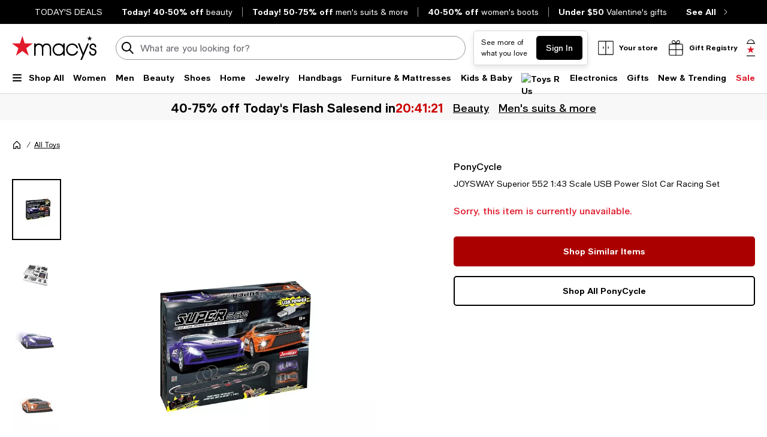

--- FILE ---
content_type: text/html; charset=utf-8
request_url: https://www.macys.com/shop/product/joysway-superior-552-143-scale-usb-power-slot-car-racing-set?ID=10451506
body_size: 95447
content:
<!DOCTYPE html>
<html lang="en">

<head>
  <meta charset="UTF-8">
  <meta name="viewport" content="width=device-width, initial-scale=1.0" />
  <meta http-equiv="Content-Type" content="text/html; charset=ISO-8859-1">
  <meta name="description" content="Buy PonyCycle JOYSWAY Superior 552 1:43 Scale USB Power Slot Car Racing Set at Macy&#39;s today. FREE Shipping and Free Returns available, or buy online and pick-up in store!" />
  <meta name="keywords" content="PonyCycle, JOYSWAY Superior 552 1:43 Scale USB Power Slot Car Racing Set" />
  <meta property="fb:app_id" content="172562576126509" />
  <meta xmlns:og="http://ogp.me/ns#" xmlns:fb="http://www.facebook.com/2008/fbml" property="og:title" content="JOYSWAY Superior 552 1:43 Scale USB Power Slot Car Racing Set - Macy&#39;s " />
  <meta xmlns:og="http://ogp.me/ns#" xmlns:fb="http://www.facebook.com/2008/fbml" property="og:type" content="website" />
  <meta xmlns:og="http://ogp.me/ns#" xmlns:fb="http://www.facebook.com/2008/fbml" property="og:image" content="https://slimages.macysassets.com/is/image/MCY/products/9/optimized/16131879_fpx.tif?$filterlrg$&wid=327" />
  <meta xmlns:og="http://ogp.me/ns#" xmlns:fb="http://www.facebook.com/2008/fbml" property="og:url" content="/shop/product/joysway-superior-552-143-scale-usb-power-slot-car-racing-set?ID=10451506&cm_mmc=Facebook-_-pdpshare-_-n-_-n" />
  <meta xmlns:og="http://ogp.me/ns#" xmlns:fb="http://www.facebook.com/2008/fbml" property="og:site_name" content="Macys" />
  <meta xmlns:og="http://ogp.me/ns#" xmlns:fb="http://www.facebook.com/2008/fbml" property="og:locale" content="en_US" />
  <meta name="twitter:card" value="Product"/>
  <meta name="twitter:domain" value="macys.com" />
  <meta name="twitter:url" value="/shop/product/joysway-superior-552-143-scale-usb-power-slot-car-racing-set?ID=10451506"/>
  <meta name="twitter:title" value="JOYSWAY Superior 552 1:43 Scale USB Power Slot Car Racing Set - Macy&#39;s "/>
  <meta name="twitter:description" value="Buy PonyCycle JOYSWAY Superior 552 1:43 Scale USB Power Slot Car Racing Set at Macy&#39;s today. FREE Shipping and Free Returns available, or buy online and pick-up in store!"/>
  <meta name="twitter:image" content="https://slimages.macysassets.com/is/image/MCY/products/9/optimized/16131879_fpx.tif?$filterlrg$&wid=327"/>
  <meta name="twitter:site" value="@Macys"/>
  <meta name="photorank:tags" content="10451506" />
  <link rel="preconnect" href="https://assets.macysassets.com">
  <link rel="preconnect" href="https://assets.macysassets.com" crossorigin>
  <link href="https://www.macys.com/favicon.ico" rel="SHORTCUT ICON">
  
  
    <link rel="preconnect" href="https://securepubads.g.doubleclick.net">
  
    <link rel="preconnect" href="https://tags.tiqcdn.com">
  
    <link rel="preconnect" href="https://cdn1.adoberesources.net">
  
    <link rel="preconnect" href="https://edge.adobedc.net">
  
    <link rel="preconnect" href="https://s.go-mpulse.net">
  
    <link rel="preconnect" href="https://slimages.macysassets.com">
  
  
  
      <link rel="preload" href='https://securepubads.g.doubleclick.net/tag/js/gpt.js' as="script">
  
  
    <link rel="canonical" href="https://www.macys.com/shop/product/joysway-superior-552-143-scale-usb-power-slot-car-racing-set?ID=10451506" />
  
  
    <link rel="preload" href="https://assets.macysassets.com/common/assets/fonts/macys-sans/MacysSans.woff2" as="font" crossorigin="anonymous" type="font/woff2">
    <link rel="preload" href="https://assets.macysassets.com/common/assets/fonts/macys-sans/MacysSansMd.woff2" as="font" crossorigin="anonymous" type="font/woff2">
    <link rel="preload" href="https://assets.macysassets.com/common/assets/fonts/macys-sans/MacysSansBd.woff2" as="font" crossorigin="anonymous" type="font/woff2">
  

  <link rel="modulepreload" as="script" crossorigin href="https://assets.macysassets.com/app/pdp/static/js/pdp.app.245496f95c03c0c230a6.js"><link rel="modulepreload" as="script" crossorigin href="https://assets.macysassets.com/app/pdp/static/js/pdp.vendor.common.pdp.81a4a32f19c40ec7f7b6.js"><link rel="modulepreload" as="script" crossorigin href="https://assets.macysassets.com/app/pdp/static/js/pdp.polyfills.pdp.5ec83eaedab6f438606e.js"><link rel="modulepreload" as="script" crossorigin href="https://assets.macysassets.com/app/pdp/static/js/pdp.runtime.26bde7b41e34278fb344.js"><link rel="preload" as="style" href="https://assets.macysassets.com/app/pdp/static/css/app.0a286c7457c90afc7646.css">
  <link rel="stylesheet" href="https://assets.macysassets.com/app/pdp/static/css/app.0a286c7457c90afc7646.css">
  <title>JOYSWAY Superior 552 1:43 Scale USB Power Slot Car Racing Set - Macy&#39;s</title>
  
  
    <script type="text/javascript" src="//tags.tiqcdn.com/utag/macys/main/prod/utag.sync.js"></script>
  
  
    <script type="application/ld+json">{"@context":"https://schema.org","@type":"BreadcrumbList","itemListElement":[{"@type":"ListItem","position":1,"name":"All Toys","item":{"@type":"Thing","id":"https://www.macys.com/shop/all-toys?id=260274"}}]}</script>
  
  
    <script type="application/ld+json" id="productMktData">{"@context":"http://schema.org","@type":"Product","name":"JOYSWAY Superior 552 1:43 Scale USB Power Slot Car Racing Set","category":"All Toys","brand":{"@type":"Brand","name":"PonyCycle"},"image":["https://slimages.macysassets.com/is/image/MCY/products/9/optimized/16131879_fpx.tif","https://slimages.macysassets.com/is/image/MCY/products/2/optimized/16131872_fpx.tif","https://slimages.macysassets.com/is/image/MCY/products/3/optimized/16131873_fpx.tif","https://slimages.macysassets.com/is/image/MCY/products/4/optimized/16131874_fpx.tif","https://slimages.macysassets.com/is/image/MCY/products/5/optimized/16131875_fpx.tif","https://slimages.macysassets.com/is/image/MCY/products/6/optimized/16131876_fpx.tif","https://slimages.macysassets.com/is/image/MCY/products/7/optimized/16131877_fpx.tif","https://slimages.macysassets.com/is/image/MCY/products/8/optimized/16131878_fpx.tif"],"productID":10451506,"url":"/shop/product/joysway-superior-552-143-scale-usb-power-slot-car-racing-set?ID=10451506","description":"Super 552-1-43 USB power slot car racing set. Digital proportional controller. Digital display lap counter. Comes with 2 cars and over 25' of track.","offers":[{"availability":"http://schema.org/OutOfStock","@type":"Offer","priceCurrency":"USD","price":"0.00"}]}</script>
  
  
    <link rel="stylesheet" href="https://assets.macysassets.com/app/navigation-wgl/2.412.5/app/navigation-wgl/static/css/navigation-wgl.manifest.css">
  
  
  <script async type="text/javascript" src="https://securepubads.g.doubleclick.net/tag/js/gpt.js"></script>
  
  <script async src="https://apps.bazaarvoice.com/deployments/macys/main_site/production/en_US/bv.js"></script>

                              <script>!function(e){var n="https://s.go-mpulse.net/boomerang/";if("False"=="True")e.BOOMR_config=e.BOOMR_config||{},e.BOOMR_config.PageParams=e.BOOMR_config.PageParams||{},e.BOOMR_config.PageParams.pci=!0,n="https://s2.go-mpulse.net/boomerang/";if(window.BOOMR_API_key="WVZ92-598Q4-C592Z-HWSHG-PBBKW",function(){function e(){if(!o){var e=document.createElement("script");e.id="boomr-scr-as",e.src=window.BOOMR.url,e.async=!0,i.parentNode.appendChild(e),o=!0}}function t(e){o=!0;var n,t,a,r,d=document,O=window;if(window.BOOMR.snippetMethod=e?"if":"i",t=function(e,n){var t=d.createElement("script");t.id=n||"boomr-if-as",t.src=window.BOOMR.url,BOOMR_lstart=(new Date).getTime(),e=e||d.body,e.appendChild(t)},!window.addEventListener&&window.attachEvent&&navigator.userAgent.match(/MSIE [67]\./))return window.BOOMR.snippetMethod="s",void t(i.parentNode,"boomr-async");a=document.createElement("IFRAME"),a.src="about:blank",a.title="",a.role="presentation",a.loading="eager",r=(a.frameElement||a).style,r.width=0,r.height=0,r.border=0,r.display="none",i.parentNode.appendChild(a);try{O=a.contentWindow,d=O.document.open()}catch(_){n=document.domain,a.src="javascript:var d=document.open();d.domain='"+n+"';void(0);",O=a.contentWindow,d=O.document.open()}if(n)d._boomrl=function(){this.domain=n,t()},d.write("<bo"+"dy onload='document._boomrl();'>");else if(O._boomrl=function(){t()},O.addEventListener)O.addEventListener("load",O._boomrl,!1);else if(O.attachEvent)O.attachEvent("onload",O._boomrl);d.close()}function a(e){window.BOOMR_onload=e&&e.timeStamp||(new Date).getTime()}if(!window.BOOMR||!window.BOOMR.version&&!window.BOOMR.snippetExecuted){window.BOOMR=window.BOOMR||{},window.BOOMR.snippetStart=(new Date).getTime(),window.BOOMR.snippetExecuted=!0,window.BOOMR.snippetVersion=12,window.BOOMR.url=n+"WVZ92-598Q4-C592Z-HWSHG-PBBKW";var i=document.currentScript||document.getElementsByTagName("script")[0],o=!1,r=document.createElement("link");if(r.relList&&"function"==typeof r.relList.supports&&r.relList.supports("preload")&&"as"in r)window.BOOMR.snippetMethod="p",r.href=window.BOOMR.url,r.rel="preload",r.as="script",r.addEventListener("load",e),r.addEventListener("error",function(){t(!0)}),setTimeout(function(){if(!o)t(!0)},3e3),BOOMR_lstart=(new Date).getTime(),i.parentNode.appendChild(r);else t(!1);if(window.addEventListener)window.addEventListener("load",a,!1);else if(window.attachEvent)window.attachEvent("onload",a)}}(),"350".length>0)if(e&&"performance"in e&&e.performance&&"function"==typeof e.performance.setResourceTimingBufferSize)e.performance.setResourceTimingBufferSize(350);!function(){if(BOOMR=e.BOOMR||{},BOOMR.plugins=BOOMR.plugins||{},!BOOMR.plugins.AK){var n=""=="true"?1:0,t="",a="aokkxlaxjyelo2liztea-f-46ae27122-clientnsv4-s.akamaihd.net",i="false"=="true"?2:1,o={"ak.v":"39","ak.cp":"165499","ak.ai":parseInt("235808",10),"ak.ol":"0","ak.cr":8,"ak.ipv":4,"ak.proto":"h2","ak.rid":"2fab96ca","ak.r":42224,"ak.a2":n,"ak.m":"a","ak.n":"essl","ak.bpcip":"3.148.171.0","ak.cport":44884,"ak.gh":"23.66.124.211","ak.quicv":"","ak.tlsv":"tls1.3","ak.0rtt":"","ak.0rtt.ed":"","ak.csrc":"-","ak.acc":"","ak.t":"1768475848","ak.ak":"hOBiQwZUYzCg5VSAfCLimQ==U+FC8AhxcOt7VxgsBJKNPU3uV/SbfTQaENAG4ASGlvLSxyzExwYVVd3YoyTtW/M9CSYYFWT9H59TLPcw56rCN7gQfQF7UQA9CX5acmtJTfYpJdGkafegeR5JdLPURI7gaIFwEXD9mzld0Rb0l4KHKQSLMNJhOxpjB4eYMfuHMSlN1Sf5WTynKSo+rF6VCNB57iFP6hWn3nZBzcm1C9+Soujar0H8VW1/+myeIPoJg32g8rgovbu4ygIRZ3Ox+0Muwam45LnrYt1A7r5LKlVjGVpwgO9x4JaY/+M3nT6LllNeBEBwJuECivgKCZzNzT4rqiX7y5AmO26g8A9NDxKqqw/q0+J7EnYT2RXrakaFA9vA8ef0OGNutlon60CblFfblkwRZQntrrF4aFnH6yQbpAFBStTRaaDMY6X5UFQJqZI=","ak.pv":"1357","ak.dpoabenc":"","ak.tf":i};if(""!==t)o["ak.ruds"]=t;var r={i:!1,av:function(n){var t="http.initiator";if(n&&(!n[t]||"spa_hard"===n[t]))o["ak.feo"]=void 0!==e.aFeoApplied?1:0,BOOMR.addVar(o)},rv:function(){var e=["ak.bpcip","ak.cport","ak.cr","ak.csrc","ak.gh","ak.ipv","ak.m","ak.n","ak.ol","ak.proto","ak.quicv","ak.tlsv","ak.0rtt","ak.0rtt.ed","ak.r","ak.acc","ak.t","ak.tf"];BOOMR.removeVar(e)}};BOOMR.plugins.AK={akVars:o,akDNSPreFetchDomain:a,init:function(){if(!r.i){var e=BOOMR.subscribe;e("before_beacon",r.av,null,null),e("onbeacon",r.rv,null,null),r.i=!0}return this},is_complete:function(){return!0}}}}()}(window);</script></head>

<body>
  
    <script type="text/javascript">
      const isAutoTaggingEnabled = false
      const isDelayedTealiumEnabled = 

      window.utag_cfg_ovrd = {noview : !isAutoTaggingEnabled};
      var utag_data = utag_data || {};
      if(isAutoTaggingEnabled) {
          utag_data['experimentation_ids'] = [].concat([]);
      }
      utag_data['page_type'] = 'product';
      (function () {
      var a, b = false, c = 'script';
        a = '//tags.tiqcdn.com/utag/macys/main/prod/utag.js';
        d = document.createElement(c);
        d.src = a;
        d.type = 'text/javascript';
        d.async = !b;
        d.defer = b;
        a = document.getElementsByTagName(c)[0];
        a.parentNode.insertBefore(d, a);
      })();
    </script>
  
	<div id="teleported"></div>
  
			 <div
       id="header"
       class=" ">
             <div id="nav-header"
    data-env-props='{"brand":"mcom","hostlink":"https://www.macys.com","assethost":"https://assets.macysassets.com"}'
    data-context='{"regionCode":"US","currencyCode":"USD","isDomestic":true,"isInternational":false,"isPhone":false}'
    data-is-deals
    ><div id="nav-header-root"><div ref_key="skipToContent" class="skip-to-content skip-to-content--hidden"><div class="grid-container padding-bottom-xs padding-top-xs"><button id="skipToContentBtn" class="small"> Skip to main content </button></div></div><!--[--><section style="" id="nav-deals" class="nav-deals"><div class="nav-deals-scroller"><div class="nav-deals-wrap"><div class="nav-deals-title"><p><a title="Today's Top Deals" data-link-type="STATIC" href="/shop/sale?id=3536" _rte_href="/shop/sale?id=3536"><b></b></a><b><a title="TODAY'S DEALS" href="/shop/sale?id=3536" data-link-type="STATIC" _rte_href="/shop/sale?id=3536">TODAY'S DEALS</a></b></p></div><ul class="nav-deals-list"><!--[--><li><a href="https://www.macys.com/shop/sale/m/today-only-flash-sale/beauty-flash-sale?id=341225" target="_self" rel><!--[--><!--]--><!--[--><b>Today! 40-50% off</b> <span>beauty</span><!--]--></a></li><li><a href="https://www.macys.com/shop/sale/today-only-flash-sale/flash-sale-for-men?id=341239" target="_self" rel><!--[--><!--]--><!--[--><b>Today! 50-75% off</b> <span>men&#39;s suits &amp; more</span><!--]--></a></li><li><a href="https://www.macys.com/shop/sale/by-category/womens/shoes/boots/Price_discount_range/40_PERCENT_%20off%20%26%20more?id=340648" target="_self" rel><!--[--><!--]--><!--[--><b>40-50% off</b> <span>women&#39;s boots</span><!--]--></a></li><li><a href="https://www.macys.com/shop/gift-guide/valentines-day-gifts/valentines-day-gift-by-price/valentines-day-gifts-under-50?id=113547" target="_self" rel><!--[--><!--]--><!--[--><b>Under $50</b> <span>Valentine&#39;s gifts</span><!--]--></a></li><!--]--></ul><div class="nav-deals-all"><a href="https://www.macys.com/shop/sale?id=3536" target="_self" rel><!--[--><!--]--><!--[--><b>See All</b><i class="chevron-small-right-black"></i><!--]--></a></div></div></div></section><header class="desktop"><div class="grid-container grid-x search-rail-enchanced" data-v-1692c128><div class="" data-v-1692c128><a class="nav-logo" aria-label="Macy&#39;s Home Page" data-v-1692c128 href="https://www.macys.com/" target="_self" rel><!--[--><!--]--><!--[--><!--[--><div class="picture-container" style="" data-v-76668880><picture class="" data-v-76668880><!--[--><!--[--><source type="image/webp" data-v-76668880><source type="image/jpeg" data-v-76668880><!--]--><!--]--><img style="" ref_key="imageRef" data-src="https://assets.macysassets.com/app/navigation-wgl/static/images/logo.svg" src="https://assets.macysassets.com/app/navigation-wgl/static/images/logo.svg" class="picture-image" loading="eager" fetchpriority="auto" draggable="auto" width="auto" height="auto" fetchpriority="auto" data-v-76668880></picture><!----><!----></div><!----><!--]--><!--]--></a></div><div class="rail-stretch-column" data-v-1692c128><div class="nav-search-wrapper" data-v-1692c128 data-v-a381d1bc><!--teleport start--><form ref_key="formEl" class="search-input-wrapper grid-x" action="https://www.macys.com/shop/search" method="GET" data-v-a381d1bc data-v-560a71de><!--[--><div name="keyword" class="" data-v-61f0e5f3><div class="input-container" data-v-61f0e5f3><div class="input-inner-start" data-v-61f0e5f3><svg aria-hidden="true" style="" width="24" height="24" viewbox="0 0 24 24" fill="none" class="search-logo" data-v-61f0e5f3><path fill-rule="evenodd" clip-rule="evenodd" d="M7 2.6A8 8 0 0 1 16.2 15l5.4 5.4a1 1 0 0 1-1.4 1.4l-5.4-5.4a8 8 0 1 1-8-13.7Zm4.2 1.5A6 6 0 1 0 8.8 16 6 6 0 0 0 11.2 4Z" fill="black"></path></svg></div><input value aria-label="search input" class="input-search" name="keyword" aria-description="keyword" placeholder="What are you looking for today?" type="text" style="" list aria-expanded="false" data-v-61f0e5f3><div class="input-inner-end" data-v-61f0e5f3><!----><!----></div></div><!----></div><!----><!----><!--]--><!----></form><!--teleport end--><!----></div></div><div class="nowrap grid-x align-right align-middle rail-column-wrapper" data-v-1692c128><!--[--><div style="width:165px;height:40px;padding-bottom:0px;" class="skeleton-loader" data-v-1692c128></div><div style="width:95.28px;height:40px;padding-bottom:0px;" class="skeleton-loader margin-left-xs" data-v-1692c128 data-v-9aca2d94></div><button class="rail-btn-hover rail-btn-nowrap margin-left-xs" aria-label="open gift registry drawer" aria-haspopup="dialog" data-v-1692c128><i class="icon-28x28 registry-box margin-right-xxs"></i><span class="grid-x heavy-sm">Gift Registry</span></button><!--]--><a class="grid-x align-center undecorated-link bag-icon bag-large-star rail-btn-hover margin-left-xs" title="Shopping bag" style="" aria-label="0 item in bag" data-v-1692c128 href="https://www.macys.com/my/bag" target="_self" rel data-v-4319fee5><!--[--><!--]--><!--[--><!--]--></a></div></div><nav ref_key="navigation" class="navigation-rail" data-testid="navigation-rail" data-v-54c5f54d><ul id="nav-top-menu" class="grid-container grid-x align-justify" data-v-54c5f54d><li class="fob-item hamburger-menu" data-v-54c5f54d><button aria-label="Open Shop All Menu" aria-haspopup="true" aria-controls="mobile-nav" aria-expanded="false" data-testid="burger-button" data-block-outside-click class="hamburger-menu-btn grid-x padding-bottom-xs" data-v-54c5f54d><span class="hamburger-menu-icon grid-y" data-v-54c5f54d><span data-v-54c5f54d></span><span data-v-54c5f54d></span><span data-v-54c5f54d></span></span><span class="fob-small menu-link-heavy menu-label" data-v-54c5f54d>Shop All</span></button></li><!--[--><li class="fob-item" data-v-54c5f54d><a id="fob-Women" data-id="118" data-text="Women" data-tracking="{&quot;cm_sp&quot;:&quot;us_hdr-_-women-_-118-_-women&quot;}" class="menu-link-heavy fob-small" style="" href="https://www.macys.com/shop/womens?id=118" target="_self" rel data-v-54c5f54d><!--[--><!--]--><!--[--><span data-v-54c5f54d>Women</span><!--]--></a><button class="chevron-button" aria-expanded="false" aria-controls="Women" aria-label="Open Women menu" data-v-54c5f54d><span class="chevron-small-down" data-v-54c5f54d></span></button></li><li class="fob-item" data-v-54c5f54d><a id="fob-Men" data-id="1" data-text="Men" data-tracking="{&quot;cm_sp&quot;:&quot;us_hdr-_-men-_-1-_-men&quot;}" class="menu-link-heavy fob-small" style="" href="https://www.macys.com/shop/mens?id=1" target="_self" rel data-v-54c5f54d><!--[--><!--]--><!--[--><span data-v-54c5f54d>Men</span><!--]--></a><button class="chevron-button" aria-expanded="false" aria-controls="Men" aria-label="Open Men menu" data-v-54c5f54d><span class="chevron-small-down" data-v-54c5f54d></span></button></li><li class="fob-item" data-v-54c5f54d><a id="fob-Beauty" data-id="290756" data-text="Beauty" data-tracking="{&quot;cm_sp&quot;:&quot;us_hdr-_-beauty-_-290756-_-beauty&quot;}" class="menu-link-heavy fob-small" style="" href="https://www.macys.com/shop/makeup-and-perfume/all-beauty-category?id=290756" target="_self" rel data-v-54c5f54d><!--[--><!--]--><!--[--><span data-v-54c5f54d>Beauty</span><!--]--></a><button class="chevron-button" aria-expanded="false" aria-controls="Beauty" aria-label="Open Beauty menu" data-v-54c5f54d><span class="chevron-small-down" data-v-54c5f54d></span></button></li><li class="fob-item" data-v-54c5f54d><a id="fob-Shoes" data-id="13247" data-text="Shoes" data-tracking="{&quot;cm_sp&quot;:&quot;us_hdr-_-shoes-_-13247-_-shoes&quot;}" class="menu-link-heavy fob-small" style="" href="https://www.macys.com/shop/womens-shoes?id=13247" target="_self" rel data-v-54c5f54d><!--[--><!--]--><!--[--><span data-v-54c5f54d>Shoes</span><!--]--></a><button class="chevron-button" aria-expanded="false" aria-controls="Shoes" aria-label="Open Shoes menu" data-v-54c5f54d><span class="chevron-small-down" data-v-54c5f54d></span></button></li><li class="fob-item" data-v-54c5f54d><a id="fob-Home" data-id="173142" data-text="Home" data-tracking="{&quot;cm_sp&quot;:&quot;us_hdr-_-home-_-173142-_-home&quot;}" class="menu-link-heavy fob-small" style="" href="https://www.macys.com/shop/home?id=173142" target="_self" rel data-v-54c5f54d><!--[--><!--]--><!--[--><span data-v-54c5f54d>Home</span><!--]--></a><button class="chevron-button" aria-expanded="false" aria-controls="Home" aria-label="Open Home menu" data-v-54c5f54d><span class="chevron-small-down" data-v-54c5f54d></span></button></li><li class="fob-item" data-v-54c5f54d><a id="fob-Jewelry" data-id="544" data-text="Jewelry" data-tracking="{&quot;cm_sp&quot;:&quot;us_hdr-_-jewelry-_-544-_-jewelry&quot;}" class="menu-link-heavy fob-small" style="" href="https://www.macys.com/shop/jewelry-watches?id=544" target="_self" rel data-v-54c5f54d><!--[--><!--]--><!--[--><span data-v-54c5f54d>Jewelry</span><!--]--></a><button class="chevron-button" aria-expanded="false" aria-controls="Jewelry" aria-label="Open Jewelry menu" data-v-54c5f54d><span class="chevron-small-down" data-v-54c5f54d></span></button></li><li class="fob-item" data-v-54c5f54d><a id="fob-Handbags" data-id="26846" data-text="Handbags" data-tracking="{&quot;cm_sp&quot;:&quot;us_hdr-_-handbags-_-26846-_-handbags&quot;}" class="menu-link-heavy fob-small" style="" href="https://www.macys.com/shop/womens/handbags-wallets-accessories?id=26846" target="_self" rel data-v-54c5f54d><!--[--><!--]--><!--[--><span data-v-54c5f54d>Handbags</span><!--]--></a><button class="chevron-button" aria-expanded="false" aria-controls="Handbags" aria-label="Open Handbags menu" data-v-54c5f54d><span class="chevron-small-down" data-v-54c5f54d></span></button></li><li class="fob-item" data-v-54c5f54d><a id="fob-Furniture &amp; Mattresses" data-id="29391" data-text="Furniture &amp; Mattresses" data-tracking="{&quot;cm_sp&quot;:&quot;us_hdr-_-furniture-%26-mattresses-_-29391-_-furniture-%26-mattresses&quot;}" class="menu-link-heavy fob-small" style="" href="https://www.macys.com/shop/home/furniture-mattress?id=29391" target="_self" rel data-v-54c5f54d><!--[--><!--]--><!--[--><span data-v-54c5f54d>Furniture &amp; Mattresses</span><!--]--></a><button class="chevron-button" aria-expanded="false" aria-controls="Furniture &amp; Mattresses" aria-label="Open Furniture &amp; Mattresses menu" data-v-54c5f54d><span class="chevron-small-down" data-v-54c5f54d></span></button></li><li class="fob-item" data-v-54c5f54d><a id="fob-Kids &amp; Baby" data-id="5991" data-text="Kids &amp; Baby" data-tracking="{&quot;cm_sp&quot;:&quot;us_hdr-_-kids-%26-baby-_-5991-_-kids-%26-baby&quot;}" class="menu-link-heavy fob-small" style="" href="https://www.macys.com/shop/kids-clothes?id=5991" target="_self" rel data-v-54c5f54d><!--[--><!--]--><!--[--><span data-v-54c5f54d>Kids &amp; Baby</span><!--]--></a><button class="chevron-button" aria-expanded="false" aria-controls="Kids &amp; Baby" aria-label="Open Kids &amp; Baby menu" data-v-54c5f54d><span class="chevron-small-down" data-v-54c5f54d></span></button></li><li class="fob-item" data-v-54c5f54d><a id="fob-Toys" data-id="45269" data-text="Toys" data-tracking="{&quot;cm_sp&quot;:&quot;us_hdr-_-toys-_-45269-_-toys&quot;}" class="menu-link-heavy fob-small" style="" href="https://www.macys.com/shop/all-toys/all-toys?id=45269" target="_self" rel data-v-54c5f54d><!--[--><!--]--><!--[--><!--[--><div class="picture-container" style="" data-v-76668880><picture class="" data-v-76668880><!--[--><!--[--><source type="image/webp" srcset="https://assets.macysassets.com/app/navigation-wgl/static/images/toys.svg?qlt=85,0&amp;resMode=sharp2&amp;op_usm=1.75,0.3,2,0&amp;fmt=webp&amp;wid=240" data-v-76668880><source type="image/jpeg" srcset="https://assets.macysassets.com/app/navigation-wgl/static/images/toys.svg?qlt=85,0&amp;resMode=sharp2&amp;op_usm=1.75,0.3,2,0&amp;fmt=jpeg&amp;wid=240" data-v-76668880><!--]--><!--]--><img style="width:65px;height:18px;" ref_key="imageRef" data-src="https://assets.macysassets.com/app/navigation-wgl/static/images/toys.svg?qlt=85,0&amp;resMode=sharp2&amp;op_usm=1.75,0.3,2,0&amp;fmt=jpeg&amp;wid=240" src="https://assets.macysassets.com/app/navigation-wgl/static/images/toys.svg?qlt=85,0&amp;resMode=sharp2&amp;op_usm=1.75,0.3,2,0&amp;fmt=jpeg&amp;wid=240" alt="Toys R Us" class="picture-image" loading="lazy" draggable="auto" width="auto" height="auto" data-v-76668880></picture><!----><!----></div><!----><!--]--><!--]--></a><button class="chevron-button" aria-expanded="false" aria-controls="Toys" aria-label="Open Toys menu" data-v-54c5f54d><span class="chevron-small-down" data-v-54c5f54d></span></button></li><li class="fob-item" data-v-54c5f54d><a id="fob-Electronics" data-id="168970" data-text="Electronics" data-tracking="{&quot;cm_sp&quot;:&quot;us_hdr-_-electronics-_-168970-_-electronics&quot;}" class="menu-link-heavy fob-small" style="" href="https://www.macys.com/shop/electronics/all-electronics?id=168970" target="_self" rel data-v-54c5f54d><!--[--><!--]--><!--[--><span data-v-54c5f54d>Electronics</span><!--]--></a><button class="chevron-button" aria-expanded="false" aria-controls="Electronics" aria-label="Open Electronics menu" data-v-54c5f54d><span class="chevron-small-down" data-v-54c5f54d></span></button></li><li class="fob-item" data-v-54c5f54d><a id="fob-Gifts" data-id="341722" data-text="Gifts" data-tracking="{&quot;cm_sp&quot;:&quot;us_hdr-_-gifts-_-341722-_-gifts&quot;}" class="menu-link-heavy fob-small" style="" href="https://www.macys.com/shop/gift-guide/valentines-day-gifts?id=341722" target="_self" rel data-v-54c5f54d><!--[--><!--]--><!--[--><span data-v-54c5f54d>Gifts</span><!--]--></a><button class="chevron-button" aria-expanded="false" aria-controls="Gifts" aria-label="Open Gifts menu" data-v-54c5f54d><span class="chevron-small-down" data-v-54c5f54d></span></button></li><li class="fob-item" data-v-54c5f54d><a id="fob-New &amp; Trending" data-id="342756" data-text="New &amp; Trending" data-tracking="{&quot;cm_sp&quot;:&quot;us_hdr-_-new-%26-trending-_-342756-_-new-%26-trending&quot;}" class="menu-link-heavy fob-small" style="" href="https://www.macys.com/shop/new-trending?id=342756" target="_self" rel data-v-54c5f54d><!--[--><!--]--><!--[--><span data-v-54c5f54d>New &amp; Trending</span><!--]--></a><button class="chevron-button" aria-expanded="false" aria-controls="New &amp; Trending" aria-label="Open New &amp; Trending menu" data-v-54c5f54d><span class="chevron-small-down" data-v-54c5f54d></span></button></li><li class="fob-item" data-v-54c5f54d><a id="fob-Sale" data-id="3536" data-text="Sale" data-tracking="{&quot;cm_sp&quot;:&quot;us_hdr-_-sale-_-3536-_-sale&quot;}" class="menu-link-heavy fob-small" style="color:#e01a2b;" href="https://www.macys.com/shop/sale?id=3536" target="_self" rel data-v-54c5f54d><!--[--><!--]--><!--[--><span data-v-54c5f54d>Sale</span><!--]--></a><button class="chevron-button" aria-expanded="false" aria-controls="Sale" aria-label="Open Sale menu" data-v-54c5f54d><span class="chevron-small-down" data-v-54c5f54d></span></button></li><!--]--></ul><!--[--><!--[--><div style="" id="Women" class="flyout-container" data-v-70706893><div style="display:none;" class="grid-container" data-testid="flyout-Women" data-v-70706893><div class="nav-flyout-wrapper grid-x" data-v-70706893><!--[--><ul class="category-cell grid-y" data-v-70706893><!--[--><!--[--><li class="category-group" data-id="/shop/womens/clothing?id=188851" data-v-70706893><!--[--><a class="menu-link-heavy subcategory-header-link subcategory-link" style="" data-tracking="{&quot;cm_sp&quot;:&quot;us_hdr-_-women%27s-clothing-_-n-_-women%27s-clothing&quot;}" data-text="Women&#39;s Clothing" href="https://www.macys.com/shop/womens/clothing?id=188851" target="_self" rel data-v-70706893><!--[--><!--]--><!--[--><span class="text" data-v-70706893>Women&#39;s Clothing</span><i class="chevron-small-right-dark-medium" data-v-70706893></i><!--]--></a><ul class="links grid-y" data-v-70706893><!--[--><li data-v-70706893><a id="0_0_0_0" class="menu-link-sm link" data-tracking="{&quot;cm_sp&quot;:&quot;us_hdr-_-women%27s-clothing-_-29891-_-activewear-%26-workout_COL1&quot;}" data-text="Activewear &amp; Workout" style="" href="https://www.macys.com/shop/womens/clothing/activewear?id=29891" target="_self" rel data-v-70706893><!--[--><!--]--><!--[--><span data-v-70706893>Activewear &amp; Workout</span><!--]--></a></li><li data-v-70706893><a id="0_0_0_1" class="menu-link-sm link" data-tracking="{&quot;cm_sp&quot;:&quot;us_hdr-_-women%27s-clothing-_-55429-_-blazers_COL1&quot;}" data-text="Blazers" style="" href="https://www.macys.com/shop/womens/clothing/blazers?id=55429" target="_self" rel data-v-70706893><!--[--><!--]--><!--[--><span data-v-70706893>Blazers</span><!--]--></a></li><li data-v-70706893><a id="0_0_0_2" class="menu-link-sm link" data-tracking="{&quot;cm_sp&quot;:&quot;us_hdr-_-women%27s-clothing-_-59459-_-bras%2C-underwear-%26-lingerie_COL1&quot;}" data-text="Bras, Underwear &amp; Lingerie" style="" href="https://www.macys.com/shop/womens/clothing/intimates?id=59459" target="_self" rel data-v-70706893><!--[--><!--]--><!--[--><span data-v-70706893>Bras, Underwear &amp; Lingerie</span><!--]--></a></li><li data-v-70706893><a id="0_0_0_3" class="menu-link-sm link" data-tracking="{&quot;cm_sp&quot;:&quot;us_hdr-_-women%27s-clothing-_-269-_-coats-%26-jackets_COL1&quot;}" data-text="Coats &amp; Jackets" style="" href="https://www.macys.com/shop/womens/clothing/coats?id=269" target="_self" rel data-v-70706893><!--[--><!--]--><!--[--><span data-v-70706893>Coats &amp; Jackets</span><!--]--></a></li><li data-v-70706893><a id="0_0_0_4" class="menu-link-sm link" data-tracking="{&quot;cm_sp&quot;:&quot;us_hdr-_-women%27s-clothing-_-5449-_-dresses_COL1&quot;}" data-text="Dresses" style="" href="https://www.macys.com/shop/womens/clothing/dresses?id=5449" target="_self" rel data-v-70706893><!--[--><!--]--><!--[--><span data-v-70706893>Dresses</span><!--]--></a></li><li data-v-70706893><a id="0_0_0_5" class="menu-link-sm link" data-tracking="{&quot;cm_sp&quot;:&quot;us_hdr-_-women%27s-clothing-_-293359-_-hoodies-%26-sweatshirts_COL1&quot;}" data-text="Hoodies &amp; Sweatshirts" style="" href="https://www.macys.com/shop/womens/clothing/hoodies-sweatshirts?id=293359" target="_self" rel data-v-70706893><!--[--><!--]--><!--[--><span data-v-70706893>Hoodies &amp; Sweatshirts</span><!--]--></a></li><li data-v-70706893><a id="0_0_0_6" class="menu-link-sm link" data-tracking="{&quot;cm_sp&quot;:&quot;us_hdr-_-women%27s-clothing-_-3111-_-jeans-%26-denim_COL1&quot;}" data-text="Jeans &amp; Denim" style="" href="https://www.macys.com/shop/womens/clothing/jeans?id=3111" target="_self" rel data-v-70706893><!--[--><!--]--><!--[--><span data-v-70706893>Jeans &amp; Denim</span><!--]--></a></li><li data-v-70706893><a id="0_0_0_7" class="menu-link-sm link" data-tracking="{&quot;cm_sp&quot;:&quot;us_hdr-_-women%27s-clothing-_-59737-_-pajamas-%26-robes_COL1&quot;}" data-text="Pajamas &amp; Robes" style="" href="https://www.macys.com/shop/womens/clothing/pajamas?id=59737" target="_self" rel data-v-70706893><!--[--><!--]--><!--[--><span data-v-70706893>Pajamas &amp; Robes</span><!--]--></a></li><li data-v-70706893><a id="0_0_0_8" class="menu-link-sm link" data-tracking="{&quot;cm_sp&quot;:&quot;us_hdr-_-women%27s-clothing-_-157-_-pants-%26-leggings_COL1&quot;}" data-text="Pants &amp; Leggings" style="" href="https://www.macys.com/shop/womens/clothing/pants?id=157" target="_self" rel data-v-70706893><!--[--><!--]--><!--[--><span data-v-70706893>Pants &amp; Leggings</span><!--]--></a></li><li data-v-70706893><a id="0_0_0_9" class="menu-link-sm link" data-tracking="{&quot;cm_sp&quot;:&quot;us_hdr-_-women%27s-clothing-_-5344-_-shorts_COL1&quot;}" data-text="Shorts" style="" href="https://www.macys.com/shop/womens/clothing/shorts?id=5344" target="_self" rel data-v-70706893><!--[--><!--]--><!--[--><span data-v-70706893>Shorts</span><!--]--></a></li><li data-v-70706893><a id="0_0_0_10" class="menu-link-sm link" data-tracking="{&quot;cm_sp&quot;:&quot;us_hdr-_-women%27s-clothing-_-131-_-skirts_COL1&quot;}" data-text="Skirts" style="" href="https://www.macys.com/shop/womens/clothing/skirts?id=131" target="_self" rel data-v-70706893><!--[--><!--]--><!--[--><span data-v-70706893>Skirts</span><!--]--></a></li><li data-v-70706893><a id="0_0_0_11" class="menu-link-sm link" data-tracking="{&quot;cm_sp&quot;:&quot;us_hdr-_-women%27s-clothing-_-67592-_-suits-%26-suit-separates_COL1&quot;}" data-text="Suits &amp; Suit Separates" style="" href="https://www.macys.com/shop/womens/clothing/suits?id=67592" target="_self" rel data-v-70706893><!--[--><!--]--><!--[--><span data-v-70706893>Suits &amp; Suit Separates</span><!--]--></a></li><li data-v-70706893><a id="0_0_0_12" class="menu-link-sm link" data-tracking="{&quot;cm_sp&quot;:&quot;us_hdr-_-women%27s-clothing-_-260-_-sweaters_COL1&quot;}" data-text="Sweaters" style="" href="https://www.macys.com/shop/womens/clothing/sweaters?id=260" target="_self" rel data-v-70706893><!--[--><!--]--><!--[--><span data-v-70706893>Sweaters</span><!--]--></a></li><li data-v-70706893><a id="0_0_0_13" class="menu-link-sm link" data-tracking="{&quot;cm_sp&quot;:&quot;us_hdr-_-women%27s-clothing-_-8699-_-swimsuits-%26-cover-ups_COL1&quot;}" data-text="Swimsuits &amp; Cover-Ups" style="" href="https://www.macys.com/shop/womens/clothing/swimwear?id=8699" target="_self" rel data-v-70706893><!--[--><!--]--><!--[--><span data-v-70706893>Swimsuits &amp; Cover-Ups</span><!--]--></a></li><li data-v-70706893><a id="0_0_0_14" class="menu-link-sm link" data-tracking="{&quot;cm_sp&quot;:&quot;us_hdr-_-women%27s-clothing-_-255-_-tops_COL1&quot;}" data-text="Tops" style="" href="https://www.macys.com/shop/womens/clothing/tops?id=255" target="_self" rel data-v-70706893><!--[--><!--]--><!--[--><span data-v-70706893>Tops</span><!--]--></a></li><!--]--></ul><!--]--></li><!--]--><!--]--></ul><ul class="category-cell grid-y" data-v-70706893><!--[--><!--[--><li class="category-group" data-id="0_1_0" data-v-70706893><!--[--><h5 class="heavy" data-text="More Sizes" style="" data-v-70706893><span data-v-70706893>More Sizes</span></h5><ul class="links grid-y" data-v-70706893><!--[--><li data-v-70706893><a id="0_1_0_0" class="menu-link-sm link" data-tracking="{&quot;cm_sp&quot;:&quot;us_hdr-_-more-sizes-_-188853-_-plus-sizes_COL2&quot;}" data-text="Plus Sizes" style="" href="https://www.macys.com/shop/womens/clothing/plus-size?id=188853" target="_self" rel data-v-70706893><!--[--><!--]--><!--[--><span data-v-70706893>Plus Sizes</span><!--]--></a></li><li data-v-70706893><a id="0_1_0_1" class="menu-link-sm link" data-tracking="{&quot;cm_sp&quot;:&quot;us_hdr-_-more-sizes-_-188854-_-petites-%285%274%22-and-under%29_COL2&quot;}" data-text="Petites (5&#39;4&quot; and under)" style="" href="https://www.macys.com/shop/womens/clothing/petites?id=188854" target="_self" rel data-v-70706893><!--[--><!--]--><!--[--><span data-v-70706893>Petites (5&#39;4&quot; and under)</span><!--]--></a></li><li data-v-70706893><a id="0_1_0_2" class="menu-link-sm link" data-tracking="{&quot;cm_sp&quot;:&quot;us_hdr-_-more-sizes-_-60983-_-juniors-%26-young-adult_COL2&quot;}" data-text="Juniors &amp; Young Adult" style="" href="https://www.macys.com/shop/junior-clothing/shop-all-juniors-apparel?id=60983" target="_self" rel data-v-70706893><!--[--><!--]--><!--[--><span data-v-70706893>Juniors &amp; Young Adult</span><!--]--></a></li><li data-v-70706893><a id="0_1_0_3" class="menu-link-sm link" data-tracking="{&quot;cm_sp&quot;:&quot;us_hdr-_-more-sizes-_-66718-_-maternity_COL2&quot;}" data-text="Maternity" style="" href="https://www.macys.com/shop/womens/clothing/maternity?id=66718" target="_self" rel data-v-70706893><!--[--><!--]--><!--[--><span data-v-70706893>Maternity</span><!--]--></a></li><!--]--></ul><!--]--></li><!--]--><!--[--><li class="category-group" data-id="/shop/womens/clothing/dresses/occasion?id=221092#canvas" data-v-70706893><!--[--><a class="menu-link-heavy subcategory-header-link subcategory-link" style="" data-tracking="{&quot;cm_sp&quot;:&quot;us_hdr-_-dresses-by-occasion-_-n-_-dresses-by-occasion#canvas&quot;}" data-text="Dresses by Occasion" href="https://www.macys.com/shop/womens/clothing/dresses/occasion?id=221092#canvas" target="_self" rel data-v-70706893><!--[--><!--]--><!--[--><span class="text" data-v-70706893>Dresses by Occasion</span><i class="chevron-small-right-dark-medium" data-v-70706893></i><!--]--></a><ul class="links grid-y" data-v-70706893><!--[--><li data-v-70706893><a id="0_1_1_0" class="menu-link-sm link" data-tracking="{&quot;cm_sp&quot;:&quot;us_hdr-_-dresses-by-occasion-_-339414-_-formal-dresses_COL2&quot;}" data-text="Formal Dresses" style="" href="https://www.macys.com/shop/womens/clothing/dresses/formal?id=339414" target="_self" rel data-v-70706893><!--[--><!--]--><!--[--><span data-v-70706893>Formal Dresses</span><!--]--></a></li><li data-v-70706893><a id="0_1_1_1" class="menu-link-sm link" data-tracking="{&quot;cm_sp&quot;:&quot;us_hdr-_-dresses-by-occasion-_-339107-_-cocktail-%26-party-dresses_COL2&quot;}" data-text="Cocktail &amp; Party Dresses" style="" href="https://www.macys.com/shop/womens/clothing/dresses/cocktail-party?id=339107" target="_self" rel data-v-70706893><!--[--><!--]--><!--[--><span data-v-70706893>Cocktail &amp; Party Dresses</span><!--]--></a></li><li data-v-70706893><a id="0_1_1_2" class="menu-link-sm link" data-tracking="{&quot;cm_sp&quot;:&quot;us_hdr-_-dresses-by-occasion-_-280756-_-wedding-guest-dresses_COL2&quot;}" data-text="Wedding Guest Dresses" style="" href="https://www.macys.com/shop/womens/clothing/dresses/occasion/wedding-guest?id=280756" target="_self" rel data-v-70706893><!--[--><!--]--><!--[--><span data-v-70706893>Wedding Guest Dresses</span><!--]--></a></li><li data-v-70706893><a id="0_1_1_3" class="menu-link-sm link" data-tracking="{&quot;cm_sp&quot;:&quot;us_hdr-_-dresses-by-occasion-_-n-_-prom-dresses_COL2&quot;}" data-text="Prom Dresses" style="" href="https://www.macys.com/shop/junior-clothing/shop-all-juniors-apparel/junior-dresses/prom-dresses?id=42738" target="_self" rel data-v-70706893><!--[--><!--]--><!--[--><span data-v-70706893>Prom Dresses</span><!--]--></a></li><li data-v-70706893><a id="0_1_1_4" class="menu-link-sm link" data-tracking="{&quot;cm_sp&quot;:&quot;us_hdr-_-dresses-by-occasion-_-298457-_-casual-dresses_COL2&quot;}" data-text="Casual Dresses" style="" href="https://www.macys.com/shop/womens/clothing/dresses/casual?id=298457" target="_self" rel data-v-70706893><!--[--><!--]--><!--[--><span data-v-70706893>Casual Dresses</span><!--]--></a></li><!--]--></ul><!--]--></li><!--]--><!--[--><li class="category-group" data-id="0_1_2" data-v-70706893><!--[--><h5 class="heavy" data-text="Shoes, Bags &amp; Accessories" style="" data-v-70706893><span data-v-70706893>Shoes, Bags &amp; Accessories</span></h5><ul class="links grid-y" data-v-70706893><!--[--><li data-v-70706893><a id="0_1_2_0" class="menu-link-sm link" data-tracking="{&quot;cm_sp&quot;:&quot;us_hdr-_-shoes%2C-bags-%26-accessories-_-56233-_-shoes_COL2&quot;}" data-text="Shoes" style="" href="https://www.macys.com/shop/womens/all-womens-shoes?id=56233" target="_self" rel data-v-70706893><!--[--><!--]--><!--[--><span data-v-70706893>Shoes</span><!--]--></a></li><li data-v-70706893><a id="0_1_2_1" class="menu-link-sm link" data-tracking="{&quot;cm_sp&quot;:&quot;us_hdr-_-shoes%2C-bags-%26-accessories-_-n-_-handbags%2C-wallets-%26-accessories_COL2&quot;}" data-text="Handbags, Wallets &amp; Accessories" style="" href="https://www.macys.com/shop/womens/handbags-wallets-accessories?id=26846" target="_self" rel data-v-70706893><!--[--><!--]--><!--[--><span data-v-70706893>Handbags, Wallets &amp; Accessories</span><!--]--></a></li><li data-v-70706893><a id="0_1_2_2" class="menu-link-sm link" data-tracking="{&quot;cm_sp&quot;:&quot;us_hdr-_-shoes%2C-bags-%26-accessories-_-n-_-socks-%26-tights_COL2&quot;}" data-text="Socks &amp; Tights" style="" href="https://www.macys.com/shop/womens/clothing/intimates/Product_department/Tights%20%26%20Hosiery%7CSocks?id=59459" target="_self" rel data-v-70706893><!--[--><!--]--><!--[--><span data-v-70706893>Socks &amp; Tights</span><!--]--></a></li><!--]--></ul><!--]--></li><!--]--><!--]--></ul><ul class="category-cell grid-y" data-v-70706893><!--[--><!--[--><li class="category-group" data-id="/shop/all-brands/womens?id=63539" data-v-70706893><!--[--><a class="menu-link-heavy subcategory-header-link subcategory-link" style="" data-tracking="{&quot;cm_sp&quot;:&quot;us_hdr-_-featured-brands-_-n-_-featured-brands&quot;}" data-text="Featured Brands" href="https://www.macys.com/shop/all-brands/womens?id=63539" target="_self" rel data-v-70706893><!--[--><!--]--><!--[--><span class="text" data-v-70706893>Featured Brands</span><i class="chevron-small-right-dark-medium" data-v-70706893></i><!--]--></a><ul class="links grid-y" data-v-70706893><!--[--><li data-v-70706893><a id="0_2_0_0" class="menu-link-sm link" data-tracking="{&quot;cm_sp&quot;:&quot;us_hdr-_-featured-brands-_-n-_-calvin-klein_COL3&quot;}" data-text="Calvin Klein" style="" href="https://www.macys.com/shop/brands/calvin-klein/calvin-klein-womens-clothing?id=13156" target="_self" rel data-v-70706893><!--[--><!--]--><!--[--><span data-v-70706893>Calvin Klein</span><!--]--></a></li><li data-v-70706893><a id="0_2_0_1" class="menu-link-sm link" data-tracking="{&quot;cm_sp&quot;:&quot;us_hdr-_-featured-brands-_-n-_-dkny_COL3&quot;}" data-text="DKNY" style="" href="https://www.macys.com/shop/brands/dkny?id=39116" target="_self" rel data-v-70706893><!--[--><!--]--><!--[--><span data-v-70706893>DKNY</span><!--]--></a></li><li data-v-70706893><a id="0_2_0_2" class="menu-link-sm link" data-tracking="{&quot;cm_sp&quot;:&quot;us_hdr-_-featured-brands-_-n-_-donna-karan-new-york_COL3&quot;}" data-text="Donna Karan New York" style="" href="https://www.macys.com/shop/brands/donna-karan/donna-karan-womens-clothing?id=125742" target="_self" rel data-v-70706893><!--[--><!--]--><!--[--><span data-v-70706893>Donna Karan New York</span><!--]--></a></li><li data-v-70706893><a id="0_2_0_3" class="menu-link-sm link" data-tracking="{&quot;cm_sp&quot;:&quot;us_hdr-_-featured-brands-_-n-_-free-people_COL3&quot;}" data-text="Free People" style="" href="https://www.macys.com/shop/brands/free-people-clothing?id=44498" target="_self" rel data-v-70706893><!--[--><!--]--><!--[--><span data-v-70706893>Free People</span><!--]--></a></li><li data-v-70706893><a id="0_2_0_4" class="menu-link-sm link" data-tracking="{&quot;cm_sp&quot;:&quot;us_hdr-_-featured-brands-_-n-_-karl-lagerfeld-paris_COL3&quot;}" data-text="KARL LAGERFELD PARIS" style="" href="https://www.macys.com/shop/brands/karl-lagerfeld/karl-lagerfeld-womens-clothing?id=317157" target="_self" rel data-v-70706893><!--[--><!--]--><!--[--><span data-v-70706893>KARL LAGERFELD PARIS</span><!--]--></a></li><li data-v-70706893><a id="0_2_0_5" class="menu-link-sm link" data-tracking="{&quot;cm_sp&quot;:&quot;us_hdr-_-featured-brands-_-n-_-levi%27s%C2%AE_COL3&quot;}" data-text="Levi&#39;s®" style="" href="https://www.macys.com/shop/brands/levis/levis-womens-clothing?id=30760" target="_self" rel data-v-70706893><!--[--><!--]--><!--[--><span data-v-70706893>Levi&#39;s®</span><!--]--></a></li><li data-v-70706893><a id="0_2_0_6" class="menu-link-sm link" data-tracking="{&quot;cm_sp&quot;:&quot;us_hdr-_-featured-brands-_-n-_-ralph-lauren_COL3&quot;}" data-text="Ralph Lauren" style="" href="https://www.macys.com/shop/brands/ralph-lauren/womens-ralph-lauren?id=355665" target="_self" rel data-v-70706893><!--[--><!--]--><!--[--><span data-v-70706893>Ralph Lauren</span><!--]--></a></li><li data-v-70706893><a id="0_2_0_7" class="menu-link-sm link" data-tracking="{&quot;cm_sp&quot;:&quot;us_hdr-_-featured-brands-_-n-_-tommy-hilfiger_COL3&quot;}" data-text="Tommy Hilfiger" style="" href="https://www.macys.com/shop/brands/tommy-hilfiger/tommy-hilfiger-clothing?id=37281" target="_self" rel data-v-70706893><!--[--><!--]--><!--[--><span data-v-70706893>Tommy Hilfiger</span><!--]--></a></li><!--]--></ul><!--]--></li><!--]--><!--[--><li class="category-group" data-id="0_2_1" data-v-70706893><!--[--><h5 class="heavy" data-text="Macy’s Exclusive" style="" data-v-70706893><span data-v-70706893>Macy’s Exclusive</span></h5><ul class="links grid-y" data-v-70706893><!--[--><li data-v-70706893><a id="0_2_1_0" class="menu-link-sm link" data-tracking="{&quot;cm_sp&quot;:&quot;us_hdr-_-macy%E2%80%99s-exclusive-_-n-_-i.n.c.-international-concepts_COL3&quot;}" data-text="I.N.C. International Concepts" style="" href="https://www.macys.com/shop/brands/inc-international-concepts/inc-international-concepts-womens-clothing?id=3481" target="_self" rel data-v-70706893><!--[--><!--]--><!--[--><span data-v-70706893>I.N.C. International Concepts</span><!--]--></a></li><li data-v-70706893><a id="0_2_1_1" class="menu-link-sm link" data-tracking="{&quot;cm_sp&quot;:&quot;us_hdr-_-macy%E2%80%99s-exclusive-_-n-_-style-%26-co._COL3&quot;}" data-text="Style &amp; Co." style="" href="https://www.macys.com/shop/brands/style-and-co/style-co-womens-clothing?id=29630" target="_self" rel data-v-70706893><!--[--><!--]--><!--[--><span data-v-70706893>Style &amp; Co.</span><!--]--></a></li><!--]--></ul><!--]--></li><!--]--><!--]--></ul><ul class="category-cell grid-y" data-v-70706893><!--[--><!--[--><li class="category-group" data-id="0_3_0" data-v-70706893><!--[--><h5 class="heavy" data-text="New &amp; Trending" style="" data-v-70706893><span data-v-70706893>New &amp; Trending</span></h5><ul class="links grid-y" data-v-70706893><!--[--><li data-v-70706893><a id="0_3_0_0" class="menu-link-sm link" data-tracking="{&quot;cm_sp&quot;:&quot;us_hdr-_-new-%26-trending-_-n-_-new-arrivals-in-women_COL4&quot;}" data-text="New Arrivals in Women" style="" href="https://www.macys.com/shop/new-trending/new-at-macys/womens-new-arrivals/new-womens-clothing?id=68514" target="_self" rel data-v-70706893><!--[--><!--]--><!--[--><span data-v-70706893>New Arrivals in Women</span><!--]--></a></li><li data-v-70706893><a id="0_3_0_1" class="menu-link-sm link" data-tracking="{&quot;cm_sp&quot;:&quot;us_hdr-_-new-%26-trending-_-n-_-contemporary-trends_COL4&quot;}" data-text="Contemporary Trends" style="" href="https://www.macys.com/shop/new-trending/trending/womens-contemporary-apparel?id=315756" target="_self" rel data-v-70706893><!--[--><!--]--><!--[--><span data-v-70706893>Contemporary Trends</span><!--]--></a></li><li data-v-70706893><a id="0_3_0_2" class="menu-link-sm link" data-tracking="{&quot;cm_sp&quot;:&quot;us_hdr-_-new-%26-trending-_-n-_-new-denim-guide_COL4&quot;}" data-text="New Denim Guide" style="" href="https://www.macys.com/shop/womens/clothing/jeans/denim-guide-for-her?id=376268" target="_self" rel data-v-70706893><!--[--><!--]--><!--[--><span data-v-70706893>New Denim Guide</span><!--]--></a></li><li data-v-70706893><a id="0_3_0_3" class="menu-link-sm link" data-tracking="{&quot;cm_sp&quot;:&quot;us_hdr-_-new-%26-trending-_-n-_-pre-loved-designer-clothing_COL4&quot;}" data-text="Pre-Loved Designer Clothing" style="" href="https://www.macys.com/shop/new-trending/pre-loved/womens-clothing?id=384567" target="_self" rel data-v-70706893><!--[--><!--]--><!--[--><span data-v-70706893>Pre-Loved Designer Clothing</span><!--]--></a></li><!--]--></ul><!--]--></li><!--]--><!--[--><li class="category-group" data-id="0_3_1" data-v-70706893><!--[--><h5 class="heavy" data-text="Explore" style="" data-v-70706893><span data-v-70706893>Explore</span></h5><ul class="links grid-y" data-v-70706893><!--[--><li data-v-70706893><a id="0_3_1_0" class="menu-link-sm link" data-tracking="{&quot;cm_sp&quot;:&quot;us_hdr-_-explore-_-n-_-cashmere-shop_COL4&quot;}" data-text="Cashmere Shop" style="" href="https://www.macys.com/shop/womens/clothing/sweaters/cashmere?id=262" target="_self" rel data-v-70706893><!--[--><!--]--><!--[--><span data-v-70706893>Cashmere Shop</span><!--]--></a></li><li data-v-70706893><a id="0_3_1_1" class="menu-link-sm link" data-tracking="{&quot;cm_sp&quot;:&quot;us_hdr-_-explore-_-n-_-vacation-shop_COL4&quot;}" data-text="Vacation Shop" style="" href="https://www.macys.com/shop/womens/occasion/resort-wear?id=53427" target="_self" rel data-v-70706893><!--[--><!--]--><!--[--><span data-v-70706893>Vacation Shop</span><!--]--></a></li><li data-v-70706893><a id="0_3_1_2" class="menu-link-sm link" data-tracking="{&quot;cm_sp&quot;:&quot;us_hdr-_-explore-_-n-_-workwear_COL4&quot;}" data-text="Workwear" style="" href="https://www.macys.com/shop/womens/occasion/workwear?id=39096" target="_self" rel data-v-70706893><!--[--><!--]--><!--[--><span data-v-70706893>Workwear</span><!--]--></a></li><!--]--></ul><!--]--></li><!--]--><!--[--><li class="category-group" data-id="/shop/gift-guide/valentines-day-gifts?id=341722" data-v-70706893><!--[--><a class="menu-link-heavy subcategory-header-link subcategory-link" style="" data-tracking="{&quot;cm_sp&quot;:&quot;us_hdr-_-valentine%27s-day-gifts-_-n-_-valentine%27s-day-gifts&quot;}" data-text="Valentine&#39;s Day Gifts" href="https://www.macys.com/shop/gift-guide/valentines-day-gifts?id=341722" target="_self" rel data-v-70706893><!--[--><!--]--><!--[--><span class="text" data-v-70706893>Valentine&#39;s Day Gifts</span><i class="chevron-small-right-dark-medium" data-v-70706893></i><!--]--></a><ul class="links grid-y" data-v-70706893><!--[--><li data-v-70706893><a id="0_3_2_0" class="menu-link-sm link" data-tracking="{&quot;cm_sp&quot;:&quot;us_hdr-_-valentine%27s-day-gifts-_-n-_-gifts-for-her_COL4&quot;}" data-text="Gifts for Her" style="" href="https://www.macys.com/shop/gift-guide/valentines-day-gifts/gifts-by-recipient/valentines-day-gifts-for-her?id=112648" target="_self" rel data-v-70706893><!--[--><!--]--><!--[--><span data-v-70706893>Gifts for Her</span><!--]--></a></li><!--]--></ul><!--]--></li><!--]--><!--]--></ul><ul class="category-cell grid-y" data-v-70706893><!--[--><!--[--><li class="category-group" data-id="0_4_0" data-v-70706893><!--[--><!----><ul class="links grid-y" data-v-70706893><!--[--><li data-v-70706893><a id="0_4_0_0" class="menu-link-sm link" data-tracking="{&quot;cm_sp&quot;:&quot;us_hdr-_-today%21-40-50%25-off-beauty-_-n-_-today%21-40-50%25-off-beauty_COL5&quot;}" data-text="Today! 40-50% Off Beauty" style="color:#e01a2b;border-color:#e01a2b;" href="https://www.macys.com/shop/sale/m/today-only-flash-sale/beauty-flash-sale?id=341225" target="_self" rel data-v-70706893><!--[--><!--]--><!--[--><span data-v-70706893>Today! 40-50% Off Beauty</span><!--]--></a></li><li data-v-70706893><a id="0_4_0_1" class="menu-link-sm link" data-tracking="{&quot;cm_sp&quot;:&quot;us_hdr-_-40-60%25-off-winter-styles-_-n-_-40-60%25-off-winter-styles_COL5#canvas&quot;}" data-text="40-60% Off Winter Styles" style="color:#e01a2b;border-color:#e01a2b;" href="https://www.macys.com/shop/new-trending/winter-trends/winter-essentials/Gender,Price_discount_range/Women,40_PERCENT_%20off%20%26%20more?id=331856#canvas" target="_self" rel data-v-70706893><!--[--><!--]--><!--[--><span data-v-70706893>40-60% Off Winter Styles</span><!--]--></a></li><li data-v-70706893><a id="0_4_0_2" class="menu-link-sm link" data-tracking="{&quot;cm_sp&quot;:&quot;us_hdr-_-sale-%26-clearance-_-338161-_-sale-%26-clearance_COL5&quot;}" data-text="Sale &amp; Clearance" style="color:#e01a2b;border-color:#e01a2b;" href="https://www.macys.com/shop/sale/by-category/womens/clothing?id=338161" target="_self" rel data-v-70706893><!--[--><!--]--><!--[--><span data-v-70706893>Sale &amp; Clearance</span><!--]--></a></li><!--]--></ul><!--]--></li><!--]--><!--[--><li class="flyout-image-wrapper category-group" data-v-70706893><!--[--><a data-tracking="{&quot;cm_sp&quot;:&quot;us_hdr-_-shop-on-34th-_-n-_-shop-on-34th&quot;}" class="image-link" href="https://www.macys.com/shop/brands/on-34th?id=338126" target="_self" rel data-v-70706893><!--[--><!--]--><!--[--><!--[--><div class="picture-container" style="" data-v-76668880><picture class="" data-v-76668880><!--[--><!--[--><source type="image/webp" data-v-76668880><source type="image/jpeg" data-v-76668880><!--]--><!--]--><img style="" ref_key="imageRef" data-src="https://slimages.macysassets.com/is/image/MacysInc/C2508114_102" alt="Shop On 34th" class="picture-image" loading="lazy" draggable="auto" width="auto" height="auto" data-v-76668880></picture><!----><!----></div><!----><!--]--><!--]--></a><a class="menu-link-heavy under-image-link" data-tracking="{&quot;cm_sp&quot;:&quot;us_hdr-_-shop-on-34th-_-n-_-shop-on-34th&quot;}" href="https://www.macys.com/shop/brands/on-34th?id=338126" target="_self" rel data-v-70706893><!--[--><!--]--><!--[-->Shop On 34th<!--]--></a><!--]--></li><!--]--><!--]--></ul><!--]--></div></div></div><!--]--><!--[--><div style="" id="Men" class="flyout-container" data-v-70706893><div style="display:none;" class="grid-container" data-testid="flyout-Men" data-v-70706893><div class="nav-flyout-wrapper grid-x" data-v-70706893><!--[--><ul class="category-cell grid-y" data-v-70706893><!--[--><!--[--><li class="category-group" data-id="197651" data-v-70706893><!--[--><a class="menu-link-heavy subcategory-header-link subcategory-link" style="" data-tracking="{&quot;cm_sp&quot;:&quot;us_hdr-_-men%27s-clothing-_-197651-_-men%27s-clothing&quot;}" data-text="Men&#39;s Clothing" href="https://www.macys.com/shop/mens/clothing?id=197651" target="_self" rel data-v-70706893><!--[--><!--]--><!--[--><span class="text" data-v-70706893>Men&#39;s Clothing</span><i class="chevron-small-right-dark-medium" data-v-70706893></i><!--]--></a><ul class="links grid-y" data-v-70706893><!--[--><li data-v-70706893><a id="1_0_0_0" class="menu-link-sm link" data-tracking="{&quot;cm_sp&quot;:&quot;us_hdr-_-men%27s-clothing-_-3296-_-activewear-%26-workout_COL1&quot;}" data-text="Activewear &amp; Workout" style="" href="https://www.macys.com/shop/mens/clothing/activewear?id=3296" target="_self" rel data-v-70706893><!--[--><!--]--><!--[--><span data-v-70706893>Activewear &amp; Workout</span><!--]--></a></li><li data-v-70706893><a id="1_0_0_1" class="menu-link-sm link" data-tracking="{&quot;cm_sp&quot;:&quot;us_hdr-_-men%27s-clothing-_-16499-_-blazers-%26-sportcoats_COL1&quot;}" data-text="Blazers &amp; Sportcoats" style="" href="https://www.macys.com/shop/mens/clothing/blazers-sport-coats?id=16499" target="_self" rel data-v-70706893><!--[--><!--]--><!--[--><span data-v-70706893>Blazers &amp; Sportcoats</span><!--]--></a></li><li data-v-70706893><a id="1_0_0_2" class="menu-link-sm link" data-tracking="{&quot;cm_sp&quot;:&quot;us_hdr-_-men%27s-clothing-_-3763-_-coats-%26-jackets_COL1&quot;}" data-text="Coats &amp; Jackets" style="" href="https://www.macys.com/shop/mens/clothing/coats?id=3763" target="_self" rel data-v-70706893><!--[--><!--]--><!--[--><span data-v-70706893>Coats &amp; Jackets</span><!--]--></a></li><li data-v-70706893><a id="1_0_0_3" class="menu-link-sm link" data-tracking="{&quot;cm_sp&quot;:&quot;us_hdr-_-men%27s-clothing-_-20635-_-dress-shirts_COL1&quot;}" data-text="Dress Shirts" style="" href="https://www.macys.com/shop/mens/clothing/shirts/dress-shirts?id=20635" target="_self" rel data-v-70706893><!--[--><!--]--><!--[--><span data-v-70706893>Dress Shirts</span><!--]--></a></li><li data-v-70706893><a id="1_0_0_4" class="menu-link-sm link" data-tracking="{&quot;cm_sp&quot;:&quot;us_hdr-_-men%27s-clothing-_-25995-_-hoodies-%26-sweatshirts_COL1&quot;}" data-text="Hoodies &amp; Sweatshirts" style="" href="https://www.macys.com/shop/mens/clothing/sweatshirts?id=25995" target="_self" rel data-v-70706893><!--[--><!--]--><!--[--><span data-v-70706893>Hoodies &amp; Sweatshirts</span><!--]--></a></li><li data-v-70706893><a id="1_0_0_5" class="menu-link-sm link" data-tracking="{&quot;cm_sp&quot;:&quot;us_hdr-_-men%27s-clothing-_-11221-_-jeans-%26-denim_COL1&quot;}" data-text="Jeans &amp; Denim" style="" href="https://www.macys.com/shop/mens/clothing/jeans?id=11221" target="_self" rel data-v-70706893><!--[--><!--]--><!--[--><span data-v-70706893>Jeans &amp; Denim</span><!--]--></a></li><li data-v-70706893><a id="1_0_0_6" class="menu-link-sm link" data-tracking="{&quot;cm_sp&quot;:&quot;us_hdr-_-men%27s-clothing-_-16295-_-pajamas-%26-robes_COL1&quot;}" data-text="Pajamas &amp; Robes" style="" href="https://www.macys.com/shop/mens/clothing/pajamas?id=16295" target="_self" rel data-v-70706893><!--[--><!--]--><!--[--><span data-v-70706893>Pajamas &amp; Robes</span><!--]--></a></li><li data-v-70706893><a id="1_0_0_7" class="menu-link-sm link" data-tracking="{&quot;cm_sp&quot;:&quot;us_hdr-_-men%27s-clothing-_-89-_-pants_COL1&quot;}" data-text="Pants" style="" href="https://www.macys.com/shop/mens/clothing/pants?id=89" target="_self" rel data-v-70706893><!--[--><!--]--><!--[--><span data-v-70706893>Pants</span><!--]--></a></li><li data-v-70706893><a id="1_0_0_8" class="menu-link-sm link" data-tracking="{&quot;cm_sp&quot;:&quot;us_hdr-_-men%27s-clothing-_-20640-_-polo-shirts_COL1&quot;}" data-text="Polo Shirts" style="" href="https://www.macys.com/shop/mens/clothing/shirts/polos?id=20640" target="_self" rel data-v-70706893><!--[--><!--]--><!--[--><span data-v-70706893>Polo Shirts</span><!--]--></a></li><li data-v-70706893><a id="1_0_0_9" class="menu-link-sm link" data-tracking="{&quot;cm_sp&quot;:&quot;us_hdr-_-men%27s-clothing-_-20626-_-shirts-%26-t-shirts_COL1&quot;}" data-text="Shirts &amp; T-shirts" style="" href="https://www.macys.com/shop/mens/clothing/shirts?id=20626" target="_self" rel data-v-70706893><!--[--><!--]--><!--[--><span data-v-70706893>Shirts &amp; T-shirts</span><!--]--></a></li><li data-v-70706893><a id="1_0_0_10" class="menu-link-sm link" data-tracking="{&quot;cm_sp&quot;:&quot;us_hdr-_-men%27s-clothing-_-17788-_-suits-%26-tuxedos_COL1&quot;}" data-text="Suits &amp; Tuxedos" style="" href="https://www.macys.com/shop/mens/clothing/suits?id=17788" target="_self" rel data-v-70706893><!--[--><!--]--><!--[--><span data-v-70706893>Suits &amp; Tuxedos</span><!--]--></a></li><li data-v-70706893><a id="1_0_0_11" class="menu-link-sm link" data-tracking="{&quot;cm_sp&quot;:&quot;us_hdr-_-men%27s-clothing-_-4286-_-sweaters_COL1&quot;}" data-text="Sweaters" style="" href="https://www.macys.com/shop/mens/clothing/sweaters?id=4286" target="_self" rel data-v-70706893><!--[--><!--]--><!--[--><span data-v-70706893>Sweaters</span><!--]--></a></li><li data-v-70706893><a id="1_0_0_12" class="menu-link-sm link" data-tracking="{&quot;cm_sp&quot;:&quot;us_hdr-_-men%27s-clothing-_-57-_-underwear-%26-socks_COL1&quot;}" data-text="Underwear &amp; Socks" style="" href="https://www.macys.com/shop/mens/clothing/underwear?id=57" target="_self" rel data-v-70706893><!--[--><!--]--><!--[--><span data-v-70706893>Underwear &amp; Socks</span><!--]--></a></li><!--]--></ul><!--]--></li><!--]--><!--[--><li class="category-group" data-id="45758" data-v-70706893><!--[--><a class="menu-link-heavy subcategory-header-link" style="" data-tracking="{&quot;cm_sp&quot;:&quot;us_hdr-_-big-%26-tall-_-45758-_-big-%26-tall&quot;}" data-text="Big &amp; Tall" href="https://www.macys.com/shop/mens/clothing/big-and-tall?id=45758" target="_self" rel data-v-70706893><!--[--><!--]--><!--[--><span class="text" data-v-70706893>Big &amp; Tall</span><i class="chevron-small-right-dark-medium" data-v-70706893></i><!--]--></a><ul class="links grid-y" data-v-70706893><!--[--><!--]--></ul><!--]--></li><!--]--><!--]--></ul><ul class="category-cell grid-y" data-v-70706893><!--[--><!--[--><li class="category-group" data-id="55822" data-v-70706893><!--[--><a class="menu-link-heavy subcategory-header-link subcategory-link" style="" data-tracking="{&quot;cm_sp&quot;:&quot;us_hdr-_-men%27s-shoes-_-55822-_-men%27s-shoes&quot;}" data-text="Men&#39;s Shoes" href="https://www.macys.com/shop/mens/shop-all-mens-shoes?id=55822" target="_self" rel data-v-70706893><!--[--><!--]--><!--[--><span class="text" data-v-70706893>Men&#39;s Shoes</span><i class="chevron-small-right-dark-medium" data-v-70706893></i><!--]--></a><ul class="links grid-y" data-v-70706893><!--[--><li data-v-70706893><a id="1_1_0_0" class="menu-link-sm link" data-tracking="{&quot;cm_sp&quot;:&quot;us_hdr-_-men%27s-shoes-_-55642-_-athletic-shoes-%26-sneakers_COL2&quot;}" data-text="Athletic Shoes &amp; Sneakers" style="" href="https://www.macys.com/shop/mens/shop-all-mens-shoes/mens-sneakers?id=55642" target="_self" rel data-v-70706893><!--[--><!--]--><!--[--><span data-v-70706893>Athletic Shoes &amp; Sneakers</span><!--]--></a></li><li data-v-70706893><a id="1_1_0_1" class="menu-link-sm link" data-tracking="{&quot;cm_sp&quot;:&quot;us_hdr-_-men%27s-shoes-_-55637-_-boots_COL2&quot;}" data-text="Boots" style="" href="https://www.macys.com/shop/mens/shop-all-mens-shoes/mens-boots?id=55637" target="_self" rel data-v-70706893><!--[--><!--]--><!--[--><span data-v-70706893>Boots</span><!--]--></a></li><li data-v-70706893><a id="1_1_0_2" class="menu-link-sm link" data-tracking="{&quot;cm_sp&quot;:&quot;us_hdr-_-men%27s-shoes-_-59851-_-casual-shoes_COL2&quot;}" data-text="Casual Shoes" style="" href="https://www.macys.com/shop/mens/shop-all-mens-shoes/mens-casual-shoes?id=59851" target="_self" rel data-v-70706893><!--[--><!--]--><!--[--><span data-v-70706893>Casual Shoes</span><!--]--></a></li><li data-v-70706893><a id="1_1_0_3" class="menu-link-sm link" data-tracking="{&quot;cm_sp&quot;:&quot;us_hdr-_-men%27s-shoes-_-70405-_-dress-shoes_COL2&quot;}" data-text="Dress Shoes" style="" href="https://www.macys.com/shop/mens/shop-all-mens-shoes/dress-shoes?id=70405" target="_self" rel data-v-70706893><!--[--><!--]--><!--[--><span data-v-70706893>Dress Shoes</span><!--]--></a></li><li data-v-70706893><a id="1_1_0_4" class="menu-link-sm link" data-tracking="{&quot;cm_sp&quot;:&quot;us_hdr-_-men%27s-shoes-_-79687-_-loafers-%26-drivers_COL2&quot;}" data-text="Loafers &amp; Drivers" style="" href="https://www.macys.com/shop/mens/shop-all-mens-shoes/drivers?id=79687" target="_self" rel data-v-70706893><!--[--><!--]--><!--[--><span data-v-70706893>Loafers &amp; Drivers</span><!--]--></a></li><!--]--></ul><!--]--></li><!--]--><!--[--><li class="category-group" data-id="47665" data-v-70706893><!--[--><a class="menu-link-heavy subcategory-header-link subcategory-link" style="" data-tracking="{&quot;cm_sp&quot;:&quot;us_hdr-_-men%27s-accessories-_-47665-_-men%27s-accessories&quot;}" data-text="Men&#39;s Accessories" href="https://www.macys.com/shop/mens/accessories?id=47665" target="_self" rel data-v-70706893><!--[--><!--]--><!--[--><span class="text" data-v-70706893>Men&#39;s Accessories</span><i class="chevron-small-right-dark-medium" data-v-70706893></i><!--]--></a><ul class="links grid-y" data-v-70706893><!--[--><li data-v-70706893><a id="1_1_1_0" class="menu-link-sm link" data-tracking="{&quot;cm_sp&quot;:&quot;us_hdr-_-men%27s-accessories-_-45016-_-bags-%26-backpacks_COL2&quot;}" data-text="Bags &amp; Backpacks" style="" href="https://www.macys.com/shop/mens/accessories/bags?id=45016" target="_self" rel data-v-70706893><!--[--><!--]--><!--[--><span data-v-70706893>Bags &amp; Backpacks</span><!--]--></a></li><li data-v-70706893><a id="1_1_1_1" class="menu-link-sm link" data-tracking="{&quot;cm_sp&quot;:&quot;us_hdr-_-men%27s-accessories-_-47673-_-belts-%26-suspenders_COL2&quot;}" data-text="Belts &amp; Suspenders" style="" href="https://www.macys.com/shop/mens/accessories/belts?id=47673" target="_self" rel data-v-70706893><!--[--><!--]--><!--[--><span data-v-70706893>Belts &amp; Suspenders</span><!--]--></a></li><li data-v-70706893><a id="1_1_1_2" class="menu-link-sm link" data-tracking="{&quot;cm_sp&quot;:&quot;us_hdr-_-men%27s-accessories-_-47677-_-hats%2C-gloves-%26-scarves_COL2&quot;}" data-text="Hats, Gloves &amp; Scarves" style="" href="https://www.macys.com/shop/mens/accessories/cold-weather?id=47677" target="_self" rel data-v-70706893><!--[--><!--]--><!--[--><span data-v-70706893>Hats, Gloves &amp; Scarves</span><!--]--></a></li><li data-v-70706893><a id="1_1_1_3" class="menu-link-sm link" data-tracking="{&quot;cm_sp&quot;:&quot;us_hdr-_-men%27s-accessories-_-53239-_-ties-%26-pocket-squares_COL2&quot;}" data-text="Ties &amp; Pocket Squares" style="" href="https://www.macys.com/shop/mens/accessories/ties?id=53239" target="_self" rel data-v-70706893><!--[--><!--]--><!--[--><span data-v-70706893>Ties &amp; Pocket Squares</span><!--]--></a></li><li data-v-70706893><a id="1_1_1_4" class="menu-link-sm link" data-tracking="{&quot;cm_sp&quot;:&quot;us_hdr-_-men%27s-accessories-_-n-_-jewelry-%26-watches_COL2#canvas&quot;}" data-text="Jewelry &amp; Watches" style="" href="https://www.macys.com/shop/jewelry-watches/Gender/Men?id=544#canvas" target="_self" rel data-v-70706893><!--[--><!--]--><!--[--><span data-v-70706893>Jewelry &amp; Watches</span><!--]--></a></li><!--]--></ul><!--]--></li><!--]--><!--[--><li class="category-group" data-id="/shop/mens/Business_category/Beauty?id=1#canvas" data-v-70706893><!--[--><a class="menu-link-heavy subcategory-header-link" style="" data-tracking="{&quot;cm_sp&quot;:&quot;us_hdr-_-cologne-%26-grooming-_-n-_-cologne-%26-grooming#canvas&quot;}" data-text="Cologne &amp; Grooming" href="https://www.macys.com/shop/mens/Business_category/Beauty?id=1#canvas" target="_self" rel data-v-70706893><!--[--><!--]--><!--[--><span class="text" data-v-70706893>Cologne &amp; Grooming</span><i class="chevron-small-right-dark-medium" data-v-70706893></i><!--]--></a><ul class="links grid-y" data-v-70706893><!--[--><!--]--></ul><!--]--></li><!--]--><!--]--></ul><ul class="category-cell grid-y" data-v-70706893><!--[--><!--[--><li class="category-group" data-id="63581" data-v-70706893><!--[--><a class="menu-link-heavy subcategory-header-link subcategory-link" style="" data-tracking="{&quot;cm_sp&quot;:&quot;us_hdr-_-featured-brands-_-63581-_-featured-brands&quot;}" data-text="Featured Brands" href="https://www.macys.com/shop/all-brands/mens?id=63581" target="_self" rel data-v-70706893><!--[--><!--]--><!--[--><span class="text" data-v-70706893>Featured Brands</span><i class="chevron-small-right-dark-medium" data-v-70706893></i><!--]--></a><ul class="links grid-y" data-v-70706893><!--[--><li data-v-70706893><a id="1_2_0_0" class="menu-link-sm link" data-tracking="{&quot;cm_sp&quot;:&quot;us_hdr-_-featured-brands-_-28169-_-calvin-klein_COL3&quot;}" data-text="Calvin Klein" style="" href="https://www.macys.com/shop/brands/calvin-klein/calvin-klein-mens-clothing?id=28169" target="_self" rel data-v-70706893><!--[--><!--]--><!--[--><span data-v-70706893>Calvin Klein</span><!--]--></a></li><li data-v-70706893><a id="1_2_0_1" class="menu-link-sm link" data-tracking="{&quot;cm_sp&quot;:&quot;us_hdr-_-featured-brands-_-58084-_-hugo-boss_COL3&quot;}" data-text="Hugo Boss" style="" href="https://www.macys.com/shop/brands/hugo-boss/hugo-boss-mens-clothing?id=58084" target="_self" rel data-v-70706893><!--[--><!--]--><!--[--><span data-v-70706893>Hugo Boss</span><!--]--></a></li><li data-v-70706893><a id="1_2_0_2" class="menu-link-sm link" data-tracking="{&quot;cm_sp&quot;:&quot;us_hdr-_-featured-brands-_-36943-_-lacoste_COL3&quot;}" data-text="Lacoste" style="" href="https://www.macys.com/shop/brands/lacoste/lacoste-mens-clothing?id=36943" target="_self" rel data-v-70706893><!--[--><!--]--><!--[--><span data-v-70706893>Lacoste</span><!--]--></a></li><li data-v-70706893><a id="1_2_0_3" class="menu-link-sm link" data-tracking="{&quot;cm_sp&quot;:&quot;us_hdr-_-featured-brands-_-43141-_-levi%27s%C2%AE_COL3&quot;}" data-text="Levi&#39;s®" style="" href="https://www.macys.com/shop/brands/levis/levis-mens-clothing?id=43141" target="_self" rel data-v-70706893><!--[--><!--]--><!--[--><span data-v-70706893>Levi&#39;s®</span><!--]--></a></li><li data-v-70706893><a id="1_2_0_4" class="menu-link-sm link" data-tracking="{&quot;cm_sp&quot;:&quot;us_hdr-_-featured-brands-_-58432-_-nike_COL3&quot;}" data-text="Nike" style="" href="https://www.macys.com/shop/brands/nike/nike-mens-clothing?id=58432" target="_self" rel data-v-70706893><!--[--><!--]--><!--[--><span data-v-70706893>Nike</span><!--]--></a></li><li data-v-70706893><a id="1_2_0_5" class="menu-link-sm link" data-tracking="{&quot;cm_sp&quot;:&quot;us_hdr-_-featured-brands-_-3304-_-polo-ralph-lauren_COL3&quot;}" data-text="Polo Ralph Lauren" style="" href="https://www.macys.com/shop/brands/ralph-lauren/polo-ralph-lauren-mens-clothing?id=3304" target="_self" rel data-v-70706893><!--[--><!--]--><!--[--><span data-v-70706893>Polo Ralph Lauren</span><!--]--></a></li><li data-v-70706893><a id="1_2_0_6" class="menu-link-sm link" data-tracking="{&quot;cm_sp&quot;:&quot;us_hdr-_-featured-brands-_-18253-_-the-north-face_COL3&quot;}" data-text="The North Face" style="" href="https://www.macys.com/shop/brands/the-north-face/the-north-face-mens-clothing?id=18253" target="_self" rel data-v-70706893><!--[--><!--]--><!--[--><span data-v-70706893>The North Face</span><!--]--></a></li><li data-v-70706893><a id="1_2_0_7" class="menu-link-sm link" data-tracking="{&quot;cm_sp&quot;:&quot;us_hdr-_-featured-brands-_-2519-_-tommy-hilfiger_COL3&quot;}" data-text="Tommy Hilfiger" style="" href="https://www.macys.com/shop/brands/tommy-hilfiger/mens-tommy-hilfiger?id=2519" target="_self" rel data-v-70706893><!--[--><!--]--><!--[--><span data-v-70706893>Tommy Hilfiger</span><!--]--></a></li><!--]--></ul><!--]--></li><!--]--><!--[--><li class="category-group" data-id="1_2_1" data-v-70706893><!--[--><h5 class="heavy" data-text="Macy&#39;s Exclusive" style="" data-v-70706893><span data-v-70706893>Macy&#39;s Exclusive</span></h5><ul class="links grid-y" data-v-70706893><!--[--><li data-v-70706893><a id="1_2_1_0" class="menu-link-sm link" data-tracking="{&quot;cm_sp&quot;:&quot;us_hdr-_-macy%27s-exclusive-_-29415-_-alfani_COL3&quot;}" data-text="Alfani" style="" href="https://www.macys.com/shop/brands/alfani/alfani-mens-clothing?id=29415" target="_self" rel data-v-70706893><!--[--><!--]--><!--[--><span data-v-70706893>Alfani</span><!--]--></a></li><li data-v-70706893><a id="1_2_1_1" class="menu-link-sm link" data-tracking="{&quot;cm_sp&quot;:&quot;us_hdr-_-macy%27s-exclusive-_-337813-_-bar-iii_COL3&quot;}" data-text="Bar III" style="" href="https://www.macys.com/shop/brands/bar-iii/bar-iii-mens-clothing?id=337813" target="_self" rel data-v-70706893><!--[--><!--]--><!--[--><span data-v-70706893>Bar III</span><!--]--></a></li><li data-v-70706893><a id="1_2_1_2" class="menu-link-sm link" data-tracking="{&quot;cm_sp&quot;:&quot;us_hdr-_-macy%27s-exclusive-_-29414-_-club-room_COL3&quot;}" data-text="Club Room" style="" href="https://www.macys.com/shop/brands/club-room?id=29414" target="_self" rel data-v-70706893><!--[--><!--]--><!--[--><span data-v-70706893>Club Room</span><!--]--></a></li><li data-v-70706893><a id="1_2_1_3" class="menu-link-sm link" data-tracking="{&quot;cm_sp&quot;:&quot;us_hdr-_-macy%27s-exclusive-_-343156-_-mode-of-one_COL3&quot;}" data-text="Mode of One" style="" href="https://www.macys.com/shop/brands/mode-of-one?id=343156" target="_self" rel data-v-70706893><!--[--><!--]--><!--[--><span data-v-70706893>Mode of One</span><!--]--></a></li><li data-v-70706893><a id="1_2_1_4" class="menu-link-sm link" data-tracking="{&quot;cm_sp&quot;:&quot;us_hdr-_-macy%27s-exclusive-_-280556-_-sun-%2B-stone_COL3&quot;}" data-text="Sun + Stone" style="" href="https://www.macys.com/shop/brands/sun-and-stone?id=280556" target="_self" rel data-v-70706893><!--[--><!--]--><!--[--><span data-v-70706893>Sun + Stone</span><!--]--></a></li><!--]--></ul><!--]--></li><!--]--><!--]--></ul><ul class="category-cell grid-y" data-v-70706893><!--[--><!--[--><li class="category-group" data-id="1_3_0" data-v-70706893><!--[--><h5 class="heavy" data-text="New &amp; Trending" style="" data-v-70706893><span data-v-70706893>New &amp; Trending</span></h5><ul class="links grid-y" data-v-70706893><!--[--><li data-v-70706893><a id="1_3_0_0" class="menu-link-sm link" data-tracking="{&quot;cm_sp&quot;:&quot;us_hdr-_-new-%26-trending-_-357989-_-new-arrivals-in-men_COL4&quot;}" data-text="New Arrivals in Men" style="" href="https://www.macys.com/shop/new-trending/new-at-macys/mens-new-arrivals?id=357989" target="_self" rel data-v-70706893><!--[--><!--]--><!--[--><span data-v-70706893>New Arrivals in Men</span><!--]--></a></li><li data-v-70706893><a id="1_3_0_1" class="menu-link-sm link" data-tracking="{&quot;cm_sp&quot;:&quot;us_hdr-_-new-%26-trending-_-315757-_-contemporary-trends_COL4&quot;}" data-text="Contemporary Trends" style="" href="https://www.macys.com/shop/new-trending/trending/contemporary?id=315757" target="_self" rel data-v-70706893><!--[--><!--]--><!--[--><span data-v-70706893>Contemporary Trends</span><!--]--></a></li><li data-v-70706893><a id="1_3_0_2" class="menu-link-sm link" data-tracking="{&quot;cm_sp&quot;:&quot;us_hdr-_-new-%26-trending-_-379267-_-denim-guide_COL4&quot;}" data-text="Denim Guide" style="" href="https://www.macys.com/shop/mens/clothing/jeans/denim-guide-for-him?id=379267" target="_self" rel data-v-70706893><!--[--><!--]--><!--[--><span data-v-70706893>Denim Guide</span><!--]--></a></li><li data-v-70706893><a id="1_3_0_3" class="menu-link-sm link" data-tracking="{&quot;cm_sp&quot;:&quot;us_hdr-_-new-%26-trending-_-n-_-pre-loved-designer-clothing_COL4&quot;}" data-text="Pre-Loved Designer Clothing" style="" href="https://www.macys.com/shop/new-trending/pre-loved/pre-loved-mens-clothing?id=387767" target="_self" rel data-v-70706893><!--[--><!--]--><!--[--><span data-v-70706893>Pre-Loved Designer Clothing</span><!--]--></a></li><!--]--></ul><!--]--></li><!--]--><!--[--><li class="category-group" data-id="1_3_1" data-v-70706893><!--[--><h5 class="heavy" data-text="Explore" style="" data-v-70706893><span data-v-70706893>Explore</span></h5><ul class="links grid-y" data-v-70706893><!--[--><li data-v-70706893><a id="1_3_1_0" class="menu-link-sm link" data-tracking="{&quot;cm_sp&quot;:&quot;us_hdr-_-explore-_-75897-_-business-casual_COL4&quot;}" data-text="Business Casual" style="" href="https://www.macys.com/shop/mens/clothing/business-casual?id=75897" target="_self" rel data-v-70706893><!--[--><!--]--><!--[--><span data-v-70706893>Business Casual</span><!--]--></a></li><li data-v-70706893><a id="1_3_1_1" class="menu-link-sm link" data-tracking="{&quot;cm_sp&quot;:&quot;us_hdr-_-explore-_-339911-_-cashmere-shop_COL4&quot;}" data-text="Cashmere Shop" style="" href="https://www.macys.com/shop/mens/clothing/sweaters/cashmere?id=339911" target="_self" rel data-v-70706893><!--[--><!--]--><!--[--><span data-v-70706893>Cashmere Shop</span><!--]--></a></li><li data-v-70706893><a id="1_3_1_2" class="menu-link-sm link" data-tracking="{&quot;cm_sp&quot;:&quot;us_hdr-_-explore-_-219991-_-vacation-shop_COL4&quot;}" data-text="Vacation Shop" style="" href="https://www.macys.com/shop/mens/occasion/vacation?id=219991" target="_self" rel data-v-70706893><!--[--><!--]--><!--[--><span data-v-70706893>Vacation Shop</span><!--]--></a></li><!--]--></ul><!--]--></li><!--]--><!--]--></ul><ul class="category-cell grid-y" data-v-70706893><!--[--><!--[--><li class="category-group" data-id="1_4_0" data-v-70706893><!--[--><!----><ul class="links grid-y" data-v-70706893><!--[--><li data-v-70706893><a id="1_4_0_0" class="menu-link-sm link" data-tracking="{&quot;cm_sp&quot;:&quot;us_hdr-_-today%21-50-75%25-off-suits-%26-more-_-n-_-today%21-50-75%25-off-suits-%26-more_COL5&quot;}" data-text="Today! 50-75% Off Suits &amp; More" style="color:#e01a2b;border-color:#e01a2b;" href="https://www.macys.com/shop/sale/today-only-flash-sale/flash-sale-for-men?id=341239" target="_self" rel data-v-70706893><!--[--><!--]--><!--[--><span data-v-70706893>Today! 50-75% Off Suits &amp; More</span><!--]--></a></li><li data-v-70706893><a id="1_4_0_1" class="menu-link-sm link" data-tracking="{&quot;cm_sp&quot;:&quot;us_hdr-_-up-to-60%25-off-winter-essentials-_-n-_-up-to-60%25-off-winter-essentials_COL5#canvas&quot;}" data-text="Up to 60% Off Winter Essentials" style="color:#e01a2b;border-color:#e01a2b;" href="https://www.macys.com/shop/new-trending/winter-trends/winter-essentials/Gender,Price_discount_range/Men,20_PERCENT_%20off%20%26%20more?id=331856#canvas" target="_self" rel data-v-70706893><!--[--><!--]--><!--[--><span data-v-70706893>Up to 60% Off Winter Essentials</span><!--]--></a></li><li data-v-70706893><a id="1_4_0_2" class="menu-link-sm link" data-tracking="{&quot;cm_sp&quot;:&quot;us_hdr-_-sale-%26-clearance-_-9559-_-sale-%26-clearance_COL5&quot;}" data-text="Sale &amp; Clearance" style="color:#e01a2b;border-color:#e01a2b;" href="https://www.macys.com/shop/sale/by-category/mens?id=9559" target="_self" rel data-v-70706893><!--[--><!--]--><!--[--><span data-v-70706893>Sale &amp; Clearance</span><!--]--></a></li><!--]--></ul><!--]--></li><!--]--><!--[--><li class="flyout-image-wrapper category-group" data-v-70706893><!--[--><a data-tracking="{&quot;cm_sp&quot;:&quot;us_hdr-_-flash-sale-_-n-_-flash-sale&quot;}" class="image-link" href="https://www.macys.com/shop/sale/today-only-flash-sale/flash-sale-for-men?id=341239" target="_self" rel data-v-70706893><!--[--><!--]--><!--[--><!--[--><div class="picture-container" style="" data-v-76668880><picture class="" data-v-76668880><!--[--><!--[--><source type="image/webp" data-v-76668880><source type="image/jpeg" data-v-76668880><!--]--><!--]--><img style="" ref_key="imageRef" data-src="https://slimages.macysassets.com/is/image/MacysInc/C2508407_101" alt="Shop now" class="picture-image" loading="lazy" draggable="auto" width="auto" height="auto" data-v-76668880></picture><!----><!----></div><!----><!--]--><!--]--></a><a class="menu-link-heavy under-image-link" data-tracking="{&quot;cm_sp&quot;:&quot;us_hdr-_-shop-now-_-n-_-shop-now&quot;}" href="https://www.macys.com/shop/sale/today-only-flash-sale/flash-sale-for-men?id=341239" target="_self" rel data-v-70706893><!--[--><!--]--><!--[-->Shop now<!--]--></a><!--]--></li><!--]--><!--]--></ul><!--]--></div></div></div><!--]--><!--[--><div style="" id="Beauty" class="flyout-container" data-v-70706893><div style="display:none;" class="grid-container" data-testid="flyout-Beauty" data-v-70706893><div class="nav-flyout-wrapper grid-x" data-v-70706893><!--[--><ul class="category-cell grid-y" data-v-70706893><!--[--><!--[--><li class="category-group" data-id="/shop/makeup-and-perfume/all-fragrance?id=277259" data-v-70706893><!--[--><a class="menu-link-heavy subcategory-header-link subcategory-link" style="" data-tracking="{&quot;cm_sp&quot;:&quot;us_hdr-_-fragrance-_-n-_-fragrance&quot;}" data-text="Fragrance" href="https://www.macys.com/shop/makeup-and-perfume/all-fragrance?id=277259" target="_self" rel data-v-70706893><!--[--><!--]--><!--[--><span class="text" data-v-70706893>Fragrance</span><i class="chevron-small-right-dark-medium" data-v-70706893></i><!--]--></a><ul class="links grid-y" data-v-70706893><!--[--><li data-v-70706893><a id="2_0_0_0" class="menu-link-sm link" data-tracking="{&quot;cm_sp&quot;:&quot;us_hdr-_-fragrance-_-n-_-perfume_COL1&quot;}" data-text="Perfume" style="" href="https://www.macys.com/shop/makeup-and-perfume/all-fragrance/perfume?id=30087" target="_self" rel data-v-70706893><!--[--><!--]--><!--[--><span data-v-70706893>Perfume</span><!--]--></a></li><li data-v-70706893><a id="2_0_0_1" class="menu-link-sm link" data-tracking="{&quot;cm_sp&quot;:&quot;us_hdr-_-fragrance-_-n-_-cologne_COL1&quot;}" data-text="Cologne" style="" href="https://www.macys.com/shop/makeup-and-perfume/all-fragrance/cologne-for-men?id=30088" target="_self" rel data-v-70706893><!--[--><!--]--><!--[--><span data-v-70706893>Cologne</span><!--]--></a></li><li data-v-70706893><a id="2_0_0_2" class="menu-link-sm link" data-tracking="{&quot;cm_sp&quot;:&quot;us_hdr-_-fragrance-_-n-_-travel-%26-mini-size_COL1&quot;}" data-text="Travel &amp; Mini Size" style="" href="https://www.macys.com/shop/makeup-and-perfume/all-fragrance/Fragrance_size/Mini%20Travel%20Rollerball?id=277259" target="_self" rel data-v-70706893><!--[--><!--]--><!--[--><span data-v-70706893>Travel &amp; Mini Size</span><!--]--></a></li><!--]--></ul><!--]--></li><!--]--><!--[--><li class="category-group" data-id="/shop/makeup-and-perfume/makeup?id=30077" data-v-70706893><!--[--><a class="menu-link-heavy subcategory-header-link subcategory-link" style="" data-tracking="{&quot;cm_sp&quot;:&quot;us_hdr-_-makeup-_-n-_-makeup&quot;}" data-text="Makeup" href="https://www.macys.com/shop/makeup-and-perfume/makeup?id=30077" target="_self" rel data-v-70706893><!--[--><!--]--><!--[--><span class="text" data-v-70706893>Makeup</span><i class="chevron-small-right-dark-medium" data-v-70706893></i><!--]--></a><ul class="links grid-y" data-v-70706893><!--[--><li data-v-70706893><a id="2_0_1_0" class="menu-link-sm link" data-tracking="{&quot;cm_sp&quot;:&quot;us_hdr-_-makeup-_-n-_-face_COL1&quot;}" data-text="Face" style="" href="https://www.macys.com/shop/makeup-and-perfume/makeup/face-makeup?id=30521" target="_self" rel data-v-70706893><!--[--><!--]--><!--[--><span data-v-70706893>Face</span><!--]--></a></li><li data-v-70706893><a id="2_0_1_1" class="menu-link-sm link" data-tracking="{&quot;cm_sp&quot;:&quot;us_hdr-_-makeup-_-n-_-eyes_COL1&quot;}" data-text="Eyes" style="" href="https://www.macys.com/shop/makeup-and-perfume/makeup/eye-makeup?id=30520" target="_self" rel data-v-70706893><!--[--><!--]--><!--[--><span data-v-70706893>Eyes</span><!--]--></a></li><li data-v-70706893><a id="2_0_1_2" class="menu-link-sm link" data-tracking="{&quot;cm_sp&quot;:&quot;us_hdr-_-makeup-_-n-_-lips_COL1&quot;}" data-text="Lips" style="" href="https://www.macys.com/shop/makeup-and-perfume/makeup/lip-makeup?id=30522" target="_self" rel data-v-70706893><!--[--><!--]--><!--[--><span data-v-70706893>Lips</span><!--]--></a></li><li data-v-70706893><a id="2_0_1_3" class="menu-link-sm link" data-tracking="{&quot;cm_sp&quot;:&quot;us_hdr-_-makeup-_-n-_-brushes-%26-tools_COL1&quot;}" data-text="Brushes &amp; Tools" style="" href="https://www.macys.com/shop/makeup-and-perfume/makeup/makeup-brushes-tools?id=56285" target="_self" rel data-v-70706893><!--[--><!--]--><!--[--><span data-v-70706893>Brushes &amp; Tools</span><!--]--></a></li><!--]--></ul><!--]--></li><!--]--><!--]--></ul><ul class="category-cell grid-y" data-v-70706893><!--[--><!--[--><li class="category-group" data-id="/shop/makeup-and-perfume/skin-care?id=30078" data-v-70706893><!--[--><a class="menu-link-heavy subcategory-header-link subcategory-link" style="" data-tracking="{&quot;cm_sp&quot;:&quot;us_hdr-_-skin-care-_-n-_-skin-care&quot;}" data-text="Skin Care" href="https://www.macys.com/shop/makeup-and-perfume/skin-care?id=30078" target="_self" rel data-v-70706893><!--[--><!--]--><!--[--><span class="text" data-v-70706893>Skin Care</span><i class="chevron-small-right-dark-medium" data-v-70706893></i><!--]--></a><ul class="links grid-y" data-v-70706893><!--[--><li data-v-70706893><a id="2_1_0_0" class="menu-link-sm link" data-tracking="{&quot;cm_sp&quot;:&quot;us_hdr-_-skin-care-_-n-_-moisturizers_COL2&quot;}" data-text="Moisturizers" style="" href="https://www.macys.com/shop/makeup-and-perfume/skin-care/moisturizers?id=30585" target="_self" rel data-v-70706893><!--[--><!--]--><!--[--><span data-v-70706893>Moisturizers</span><!--]--></a></li><li data-v-70706893><a id="2_1_0_1" class="menu-link-sm link" data-tracking="{&quot;cm_sp&quot;:&quot;us_hdr-_-skin-care-_-n-_-serums-%26-treatments_COL2&quot;}" data-text="Serums &amp; Treatments" style="" href="https://www.macys.com/shop/makeup-and-perfume/skin-care/serum-treatments?id=50363" target="_self" rel data-v-70706893><!--[--><!--]--><!--[--><span data-v-70706893>Serums &amp; Treatments</span><!--]--></a></li><li data-v-70706893><a id="2_1_0_2" class="menu-link-sm link" data-tracking="{&quot;cm_sp&quot;:&quot;us_hdr-_-skin-care-_-n-_-eye-creams-%26-serums_COL2&quot;}" data-text="Eye Creams &amp; Serums" style="" href="https://www.macys.com/shop/makeup-and-perfume/skin-care/eye-creams-serums?id=30558" target="_self" rel data-v-70706893><!--[--><!--]--><!--[--><span data-v-70706893>Eye Creams &amp; Serums</span><!--]--></a></li><li data-v-70706893><a id="2_1_0_3" class="menu-link-sm link" data-tracking="{&quot;cm_sp&quot;:&quot;us_hdr-_-skin-care-_-n-_-cleansers%2C-face-wash%2C-%26-toners_COL2&quot;}" data-text="Cleansers, Face Wash, &amp; Toners" style="" href="https://www.macys.com/shop/makeup-and-perfume/skin-care/cleansers-toners?id=30582" target="_self" rel data-v-70706893><!--[--><!--]--><!--[--><span data-v-70706893>Cleansers, Face Wash, &amp; Toners</span><!--]--></a></li><li data-v-70706893><a id="2_1_0_4" class="menu-link-sm link" data-tracking="{&quot;cm_sp&quot;:&quot;us_hdr-_-skin-care-_-n-_-suncare-%26-tanning_COL2&quot;}" data-text="Suncare &amp; Tanning" style="" href="https://www.macys.com/shop/makeup-and-perfume/skin-care/sun-care-tanning?id=336150" target="_self" rel data-v-70706893><!--[--><!--]--><!--[--><span data-v-70706893>Suncare &amp; Tanning</span><!--]--></a></li><!--]--></ul><!--]--></li><!--]--><!--[--><li class="category-group" data-id="/shop/makeup-and-perfume/hair-care?id=60600" data-v-70706893><!--[--><a class="menu-link-heavy subcategory-header-link subcategory-link" style="" data-tracking="{&quot;cm_sp&quot;:&quot;us_hdr-_-hair-care-_-n-_-hair-care&quot;}" data-text="Hair Care" href="https://www.macys.com/shop/makeup-and-perfume/hair-care?id=60600" target="_self" rel data-v-70706893><!--[--><!--]--><!--[--><span class="text" data-v-70706893>Hair Care</span><i class="chevron-small-right-dark-medium" data-v-70706893></i><!--]--></a><ul class="links grid-y" data-v-70706893><!--[--><li data-v-70706893><a id="2_1_1_0" class="menu-link-sm link" data-tracking="{&quot;cm_sp&quot;:&quot;us_hdr-_-hair-care-_-n-_-shampoo-%26-conditioner_COL2&quot;}" data-text="Shampoo &amp; Conditioner" style="" href="https://www.macys.com/shop/makeup-and-perfume/hair-care/shampoo-conditioner?id=159548" target="_self" rel data-v-70706893><!--[--><!--]--><!--[--><span data-v-70706893>Shampoo &amp; Conditioner</span><!--]--></a></li><li data-v-70706893><a id="2_1_1_1" class="menu-link-sm link" data-tracking="{&quot;cm_sp&quot;:&quot;us_hdr-_-hair-care-_-n-_-hair-styling_COL2&quot;}" data-text="Hair Styling" style="" href="https://www.macys.com/shop/makeup-and-perfume/hair-care/hair-styling?id=33648" target="_self" rel data-v-70706893><!--[--><!--]--><!--[--><span data-v-70706893>Hair Styling</span><!--]--></a></li><!--]--></ul><!--]--></li><!--]--><!--[--><li class="category-group" data-id="https://www.macys.com/shop/makeup-and-perfume/mens-grooming?id=216194" data-v-70706893><!--[--><a class="menu-link-heavy subcategory-header-link" style="" data-tracking="{&quot;cm_sp&quot;:&quot;us_hdr-_-men%27s-grooming-_-n-_-men%27s-grooming&quot;}" data-text="Men&#39;s Grooming" href="https://www.macys.com/shop/makeup-and-perfume/mens-grooming?id=216194" target="_self" rel data-v-70706893><!--[--><!--]--><!--[--><span class="text" data-v-70706893>Men&#39;s Grooming</span><i class="chevron-small-right-dark-medium" data-v-70706893></i><!--]--></a><ul class="links grid-y" data-v-70706893><!--[--><!--]--></ul><!--]--></li><!--]--><!--]--></ul><ul class="category-cell grid-y" data-v-70706893><!--[--><!--[--><li class="category-group" data-id="/shop/all-brands/beauty?id=63556" data-v-70706893><!--[--><a class="menu-link-heavy subcategory-header-link subcategory-link" style="" data-tracking="{&quot;cm_sp&quot;:&quot;us_hdr-_-featured-brands-_-n-_-featured-brands&quot;}" data-text="Featured Brands" href="https://www.macys.com/shop/all-brands/beauty?id=63556" target="_self" rel data-v-70706893><!--[--><!--]--><!--[--><span class="text" data-v-70706893>Featured Brands</span><i class="chevron-small-right-dark-medium" data-v-70706893></i><!--]--></a><ul class="links grid-y" data-v-70706893><!--[--><li data-v-70706893><a id="2_2_0_0" class="menu-link-sm link" data-tracking="{&quot;cm_sp&quot;:&quot;us_hdr-_-featured-brands-_-n-_-luxury-brands_COL3&quot;}" data-text="Luxury Brands" style="" href="https://www.macys.com/shop/makeup-and-perfume/all-beauty-category/luxury-beauty-brands?id=198055" target="_self" rel data-v-70706893><!--[--><!--]--><!--[--><span data-v-70706893>Luxury Brands</span><!--]--></a></li><li data-v-70706893><a id="2_2_0_1" class="menu-link-sm link" data-tracking="{&quot;cm_sp&quot;:&quot;us_hdr-_-featured-brands-_-n-_-chanel_COL3&quot;}" data-text="CHANEL" style="" href="https://www.macys.com/shop/brands/chanel?id=293156" target="_self" rel data-v-70706893><!--[--><!--]--><!--[--><span data-v-70706893>CHANEL</span><!--]--></a></li><li data-v-70706893><a id="2_2_0_2" class="menu-link-sm link" data-tracking="{&quot;cm_sp&quot;:&quot;us_hdr-_-featured-brands-_-n-_-clinique_COL3&quot;}" data-text="Clinique" style="" href="https://www.macys.com/shop/brands/clinique?id=37070" target="_self" rel data-v-70706893><!--[--><!--]--><!--[--><span data-v-70706893>Clinique</span><!--]--></a></li><li data-v-70706893><a id="2_2_0_3" class="menu-link-sm link" data-tracking="{&quot;cm_sp&quot;:&quot;us_hdr-_-featured-brands-_-n-_-dior_COL3&quot;}" data-text="DIOR" style="" href="https://www.macys.com/shop/brands/dior-cosmetics?id=5204" target="_self" rel data-v-70706893><!--[--><!--]--><!--[--><span data-v-70706893>DIOR</span><!--]--></a></li><li data-v-70706893><a id="2_2_0_4" class="menu-link-sm link" data-tracking="{&quot;cm_sp&quot;:&quot;us_hdr-_-featured-brands-_-n-_-est%C3%A9e-lauder_COL3&quot;}" data-text="Estée Lauder" style="" href="https://www.macys.com/shop/brands/estee-lauder?id=33607" target="_self" rel data-v-70706893><!--[--><!--]--><!--[--><span data-v-70706893>Estée Lauder</span><!--]--></a></li><li data-v-70706893><a id="2_2_0_5" class="menu-link-sm link" data-tracking="{&quot;cm_sp&quot;:&quot;us_hdr-_-featured-brands-_-n-_-la-mer_COL3&quot;}" data-text="La Mer" style="" href="https://www.macys.com/shop/brands/la-mer?id=328556" target="_self" rel data-v-70706893><!--[--><!--]--><!--[--><span data-v-70706893>La Mer</span><!--]--></a></li><li data-v-70706893><a id="2_2_0_6" class="menu-link-sm link" data-tracking="{&quot;cm_sp&quot;:&quot;us_hdr-_-featured-brands-_-n-_-lanc%C3%B4me_COL3&quot;}" data-text="Lancôme" style="" href="https://www.macys.com/shop/brands/lancome?id=28688" target="_self" rel data-v-70706893><!--[--><!--]--><!--[--><span data-v-70706893>Lancôme</span><!--]--></a></li><li data-v-70706893><a id="2_2_0_7" class="menu-link-sm link" data-tracking="{&quot;cm_sp&quot;:&quot;us_hdr-_-featured-brands-_-n-_-mac_COL3&quot;}" data-text="MAC" style="" href="https://www.macys.com/shop/brands/mac-cosmetics?id=45678" target="_self" rel data-v-70706893><!--[--><!--]--><!--[--><span data-v-70706893>MAC</span><!--]--></a></li><li data-v-70706893><a id="2_2_0_8" class="menu-link-sm link" data-tracking="{&quot;cm_sp&quot;:&quot;us_hdr-_-featured-brands-_-n-_-shiseido_COL3&quot;}" data-text="Shiseido" style="" href="https://www.macys.com/shop/brands/shiseido?id=25677" target="_self" rel data-v-70706893><!--[--><!--]--><!--[--><span data-v-70706893>Shiseido</span><!--]--></a></li><li data-v-70706893><a id="2_2_0_9" class="menu-link-sm link" data-tracking="{&quot;cm_sp&quot;:&quot;us_hdr-_-featured-brands-_-n-_-yves-saint-laurent_COL3&quot;}" data-text="Yves Saint Laurent" style="" href="https://www.macys.com/shop/brands/yves-saint-laurent/yves-saint-laurent-perfume?id=31759" target="_self" rel data-v-70706893><!--[--><!--]--><!--[--><span data-v-70706893>Yves Saint Laurent</span><!--]--></a></li><!--]--></ul><!--]--></li><!--]--><!--]--></ul><ul class="category-cell grid-y" data-v-70706893><!--[--><!--[--><li class="category-group" data-id="2_3_0" data-v-70706893><!--[--><h5 class="heavy" data-text="New &amp; Trending" style="" data-v-70706893><span data-v-70706893>New &amp; Trending</span></h5><ul class="links grid-y" data-v-70706893><!--[--><li data-v-70706893><a id="2_3_0_0" class="menu-link-sm link" data-tracking="{&quot;cm_sp&quot;:&quot;us_hdr-_-new-%26-trending-_-n-_-new-arrivals-in-beauty_COL4&quot;}" data-text="New Arrivals in Beauty" style="" href="https://www.macys.com/shop/new-trending/new-at-macys/all-new-arrivals?id=65384" target="_self" rel data-v-70706893><!--[--><!--]--><!--[--><span data-v-70706893>New Arrivals in Beauty</span><!--]--></a></li><li data-v-70706893><a id="2_3_0_1" class="menu-link-sm link" data-tracking="{&quot;cm_sp&quot;:&quot;us_hdr-_-new-%26-trending-_-n-_-best-sellers_COL4&quot;}" data-text="Best Sellers" style="" href="https://www.macys.com/shop/new-trending/best-sellers/beauty-best-sellers?id=250064" target="_self" rel data-v-70706893><!--[--><!--]--><!--[--><span data-v-70706893>Best Sellers</span><!--]--></a></li><li data-v-70706893><a id="2_3_0_2" class="menu-link-sm link" data-tracking="{&quot;cm_sp&quot;:&quot;us_hdr-_-new-%26-trending-_-n-_-conscious-beauty_COL4&quot;}" data-text="Conscious Beauty" style="" href="https://www.macys.com/shop/makeup-and-perfume/conscious-beauty?id=58514" target="_self" rel data-v-70706893><!--[--><!--]--><!--[--><span data-v-70706893>Conscious Beauty</span><!--]--></a></li><li data-v-70706893><a id="2_3_0_3" class="menu-link-sm link" data-tracking="{&quot;cm_sp&quot;:&quot;us_hdr-_-new-%26-trending-_-n-_-playfully-pink_COL4&quot;}" data-text="Playfully Pink" style="" href="https://www.macys.com/shop/new-trending/winter-trends/playfully-pink?id=387167" target="_self" rel data-v-70706893><!--[--><!--]--><!--[--><span data-v-70706893>Playfully Pink</span><!--]--></a></li><li data-v-70706893><a id="2_3_0_4" class="menu-link-sm link" data-tracking="{&quot;cm_sp&quot;:&quot;us_hdr-_-new-%26-trending-_-n-_-k-beauty_COL4&quot;}" data-text="K-Beauty" style="" href="https://www.macys.com/shop/makeup-and-perfume/all-beauty-category/korean-beauty?id=350604" target="_self" rel data-v-70706893><!--[--><!--]--><!--[--><span data-v-70706893>K-Beauty</span><!--]--></a></li><!--]--></ul><!--]--></li><!--]--><!--[--><li class="category-group" data-id="/shop/gift-guide/valentines-day-gifts/gifts-by-category/valentines-day-beauty?id=112673" data-v-70706893><!--[--><a class="menu-link-heavy subcategory-header-link subcategory-link" style="" data-tracking="{&quot;cm_sp&quot;:&quot;us_hdr-_-beauty-gifts-_-n-_-beauty-gifts&quot;}" data-text="Beauty Gifts" href="https://www.macys.com/shop/gift-guide/valentines-day-gifts/gifts-by-category/valentines-day-beauty?id=112673" target="_self" rel data-v-70706893><!--[--><!--]--><!--[--><span class="text" data-v-70706893>Beauty Gifts</span><i class="chevron-small-right-dark-medium" data-v-70706893></i><!--]--></a><ul class="links grid-y" data-v-70706893><!--[--><li data-v-70706893><a id="2_3_1_0" class="menu-link-sm link" data-tracking="{&quot;cm_sp&quot;:&quot;us_hdr-_-beauty-gifts-_-n-_-gifts-%26-value-sets_COL4&quot;}" data-text="Gifts &amp; Value Sets" style="" href="https://www.macys.com/shop/makeup-and-perfume/gift-sets?id=55537" target="_self" rel data-v-70706893><!--[--><!--]--><!--[--><span data-v-70706893>Gifts &amp; Value Sets</span><!--]--></a></li><li data-v-70706893><a id="2_3_1_1" class="menu-link-sm link" data-tracking="{&quot;cm_sp&quot;:&quot;us_hdr-_-beauty-gifts-_-n-_-free-gifts-with-purchase_COL4&quot;}" data-text="Free Gifts with Purchase" style="" href="https://www.macys.com/shop/makeup-and-perfume/gift-sets/beauty-gift-with-purchase?id=58476" target="_self" rel data-v-70706893><!--[--><!--]--><!--[--><span data-v-70706893>Free Gifts with Purchase</span><!--]--></a></li><li data-v-70706893><a id="2_3_1_2" class="menu-link-sm link" data-tracking="{&quot;cm_sp&quot;:&quot;us_hdr-_-beauty-gifts-_-n-_-fragrance-gift-sets_COL4&quot;}" data-text="Fragrance Gift Sets" style="" href="https://www.macys.com/shop/makeup-and-perfume/gift-sets/fragrance-gifts-sets?id=214356" target="_self" rel data-v-70706893><!--[--><!--]--><!--[--><span data-v-70706893>Fragrance Gift Sets</span><!--]--></a></li><li data-v-70706893><a id="2_3_1_3" class="menu-link-sm link" data-tracking="{&quot;cm_sp&quot;:&quot;us_hdr-_-beauty-gifts-_-n-_-makeup-gift-sets_COL4&quot;}" data-text="Makeup Gift Sets" style="" href="https://www.macys.com/shop/makeup-and-perfume/gift-sets/makeup-gift-sets?id=269156" target="_self" rel data-v-70706893><!--[--><!--]--><!--[--><span data-v-70706893>Makeup Gift Sets</span><!--]--></a></li><li data-v-70706893><a id="2_3_1_4" class="menu-link-sm link" data-tracking="{&quot;cm_sp&quot;:&quot;us_hdr-_-beauty-gifts-_-n-_-skin-care-gift-sets_COL4&quot;}" data-text="Skin Care Gift Sets" style="" href="https://www.macys.com/shop/makeup-and-perfume/gift-sets/skin-care-gift-sets?id=262557" target="_self" rel data-v-70706893><!--[--><!--]--><!--[--><span data-v-70706893>Skin Care Gift Sets</span><!--]--></a></li><!--]--></ul><!--]--></li><!--]--><!--]--></ul><ul class="category-cell grid-y" data-v-70706893><!--[--><!--[--><li class="category-group" data-id="2_4_0" data-v-70706893><!--[--><!----><ul class="links grid-y" data-v-70706893><!--[--><li data-v-70706893><a id="2_4_0_0" class="menu-link-sm link" data-tracking="{&quot;cm_sp&quot;:&quot;us_hdr-_-today%21-40-50%25-off-beauty-_-n-_-today%21-40-50%25-off-beauty_COL5&quot;}" data-text="Today! 40-50% Off Beauty" style="color:#e01a2b;border-color:#e01a2b;" href="https://www.macys.com/shop/sale/m/today-only-flash-sale/beauty-flash-sale?id=341225" target="_self" rel data-v-70706893><!--[--><!--]--><!--[--><span data-v-70706893>Today! 40-50% Off Beauty</span><!--]--></a></li><li data-v-70706893><a id="2_4_0_1" class="menu-link-sm link" data-tracking="{&quot;cm_sp&quot;:&quot;us_hdr-_-%245-off-clinique-foundation-_-n-_-%245-off-clinique-foundation_COL5#canvas&quot;}" data-text="$5 Off Clinique Foundation" style="color:#e01a2b;border-color:#e01a2b;" href="https://www.macys.com/shop/brands/clinique/clinique-makeup/Special_offers/Limited-Time%20Special?id=337777#canvas" target="_self" rel data-v-70706893><!--[--><!--]--><!--[--><span data-v-70706893>$5 Off Clinique Foundation</span><!--]--></a></li><li data-v-70706893><a id="2_4_0_2" class="menu-link-sm link" data-tracking="{&quot;cm_sp&quot;:&quot;us_hdr-_-sale-%26-deals-_-66190-_-sale-%26-deals_COL5&quot;}" data-text="Sale &amp; Deals" style="color:#e01a2b;border-color:#e01a2b;" href="https://www.macys.com/shop/sale/by-category/beauty?id=66190" target="_self" rel data-v-70706893><!--[--><!--]--><!--[--><span data-v-70706893>Sale &amp; Deals</span><!--]--></a></li><!--]--></ul><!--]--></li><!--]--><!--[--><li class="flyout-image-wrapper category-group" data-v-70706893><!--[--><a data-tracking="{&quot;cm_sp&quot;:&quot;us_hdr-_-shop-now-_-n-_-shop-now&quot;}" class="image-link" href="https://www.macys.com/shop/sale/m/today-only-flash-sale/beauty-flash-sale?id=341225" target="_self" rel data-v-70706893><!--[--><!--]--><!--[--><!--[--><div class="picture-container" style="" data-v-76668880><picture class="" data-v-76668880><!--[--><!--[--><source type="image/webp" data-v-76668880><source type="image/jpeg" data-v-76668880><!--]--><!--]--><img style="" ref_key="imageRef" data-src="https://slimages.macysassets.com/is/image/MacysInc/C2508223_101" alt="Shop now" class="picture-image" loading="lazy" draggable="auto" width="auto" height="auto" data-v-76668880></picture><!----><!----></div><!----><!--]--><!--]--></a><a class="menu-link-heavy under-image-link" data-tracking="{&quot;cm_sp&quot;:&quot;us_hdr-_-shop-now-_-n-_-shop-now&quot;}" href="https://www.macys.com/shop/sale/m/today-only-flash-sale/beauty-flash-sale?id=341225" target="_self" rel data-v-70706893><!--[--><!--]--><!--[-->Shop now<!--]--></a><!--]--></li><!--]--><!--]--></ul><!--]--></div></div></div><!--]--><!--[--><div style="" id="Shoes" class="flyout-container" data-v-70706893><div style="display:none;" class="grid-container" data-testid="flyout-Shoes" data-v-70706893><div class="nav-flyout-wrapper grid-x" data-v-70706893><!--[--><ul class="category-cell grid-y" data-v-70706893><!--[--><!--[--><li class="category-group" data-id="56233" data-v-70706893><!--[--><a class="menu-link-heavy subcategory-header-link subcategory-link" style="" data-tracking="{&quot;cm_sp&quot;:&quot;us_hdr-_-women%27s-shoes-_-56233-_-women%27s-shoes&quot;}" data-text="Women&#39;s Shoes" href="https://www.macys.com/shop/womens/all-womens-shoes?id=56233" target="_self" rel data-v-70706893><!--[--><!--]--><!--[--><span class="text" data-v-70706893>Women&#39;s Shoes</span><i class="chevron-small-right-dark-medium" data-v-70706893></i><!--]--></a><ul class="links grid-y" data-v-70706893><!--[--><li data-v-70706893><a id="3_0_0_0" class="menu-link-sm link" data-tracking="{&quot;cm_sp&quot;:&quot;us_hdr-_-women%27s-shoes-_-26499-_-athletic-%26-sneakers_COL1&quot;}" data-text="Athletic &amp; Sneakers" style="" href="https://www.macys.com/shop/womens/all-womens-shoes/sneakers?id=26499" target="_self" rel data-v-70706893><!--[--><!--]--><!--[--><span data-v-70706893>Athletic &amp; Sneakers</span><!--]--></a></li><li data-v-70706893><a id="3_0_0_1" class="menu-link-sm link" data-tracking="{&quot;cm_sp&quot;:&quot;us_hdr-_-women%27s-shoes-_-25122-_-boots_COL1&quot;}" data-text="Boots" style="" href="https://www.macys.com/shop/womens/all-womens-shoes/boots?id=25122" target="_self" rel data-v-70706893><!--[--><!--]--><!--[--><span data-v-70706893>Boots</span><!--]--></a></li><li data-v-70706893><a id="3_0_0_2" class="menu-link-sm link" data-tracking="{&quot;cm_sp&quot;:&quot;us_hdr-_-women%27s-shoes-_-13616-_-booties-%26-ankle-boots_COL1&quot;}" data-text="Booties &amp; Ankle Boots" style="" href="https://www.macys.com/shop/womens/all-womens-shoes/booties?id=13616" target="_self" rel data-v-70706893><!--[--><!--]--><!--[--><span data-v-70706893>Booties &amp; Ankle Boots</span><!--]--></a></li><li data-v-70706893><a id="3_0_0_3" class="menu-link-sm link" data-tracking="{&quot;cm_sp&quot;:&quot;us_hdr-_-women%27s-shoes-_-13621-_-clogs_COL1&quot;}" data-text="Clogs" style="" href="https://www.macys.com/shop/womens/all-womens-shoes/clogs?id=13621" target="_self" rel data-v-70706893><!--[--><!--]--><!--[--><span data-v-70706893>Clogs</span><!--]--></a></li><li data-v-70706893><a id="3_0_0_4" class="menu-link-sm link" data-tracking="{&quot;cm_sp&quot;:&quot;us_hdr-_-women%27s-shoes-_-27902-_-comfort_COL1&quot;}" data-text="Comfort" style="" href="https://www.macys.com/shop/womens/all-womens-shoes/comfort-shoes?id=27902" target="_self" rel data-v-70706893><!--[--><!--]--><!--[--><span data-v-70706893>Comfort</span><!--]--></a></li><li data-v-70706893><a id="3_0_0_5" class="menu-link-sm link" data-tracking="{&quot;cm_sp&quot;:&quot;us_hdr-_-women%27s-shoes-_-50295-_-flats_COL1&quot;}" data-text="Flats" style="" href="https://www.macys.com/shop/womens/all-womens-shoes/flats?id=50295" target="_self" rel data-v-70706893><!--[--><!--]--><!--[--><span data-v-70706893>Flats</span><!--]--></a></li><li data-v-70706893><a id="3_0_0_6" class="menu-link-sm link" data-tracking="{&quot;cm_sp&quot;:&quot;us_hdr-_-women%27s-shoes-_-71123-_-heels_COL1&quot;}" data-text="Heels" style="" href="https://www.macys.com/shop/womens/all-womens-shoes/high-heels?id=71123" target="_self" rel data-v-70706893><!--[--><!--]--><!--[--><span data-v-70706893>Heels</span><!--]--></a></li><li data-v-70706893><a id="3_0_0_7" class="menu-link-sm link" data-tracking="{&quot;cm_sp&quot;:&quot;us_hdr-_-women%27s-shoes-_-339810-_-loafers_COL1&quot;}" data-text="Loafers" style="" href="https://www.macys.com/shop/womens/all-womens-shoes/loafers?id=339810" target="_self" rel data-v-70706893><!--[--><!--]--><!--[--><span data-v-70706893>Loafers</span><!--]--></a></li><li data-v-70706893><a id="3_0_0_8" class="menu-link-sm link" data-tracking="{&quot;cm_sp&quot;:&quot;us_hdr-_-women%27s-shoes-_-17570-_-sandals_COL1&quot;}" data-text="Sandals" style="" href="https://www.macys.com/shop/womens/all-womens-shoes/sandals?id=17570" target="_self" rel data-v-70706893><!--[--><!--]--><!--[--><span data-v-70706893>Sandals</span><!--]--></a></li><li data-v-70706893><a id="3_0_0_9" class="menu-link-sm link" data-tracking="{&quot;cm_sp&quot;:&quot;us_hdr-_-women%27s-shoes-_-16108-_-slippers_COL1&quot;}" data-text="Slippers" style="" href="https://www.macys.com/shop/womens/all-womens-shoes/slippers?id=16108" target="_self" rel data-v-70706893><!--[--><!--]--><!--[--><span data-v-70706893>Slippers</span><!--]--></a></li><!--]--></ul><!--]--></li><!--]--><!--]--></ul><ul class="category-cell grid-y" data-v-70706893><!--[--><!--[--><li class="category-group" data-id="55822" data-v-70706893><!--[--><a class="menu-link-heavy subcategory-header-link subcategory-link" style="" data-tracking="{&quot;cm_sp&quot;:&quot;us_hdr-_-men%27s-shoes-_-55822-_-men%27s-shoes&quot;}" data-text="Men&#39;s Shoes" href="https://www.macys.com/shop/mens/shop-all-mens-shoes?id=55822" target="_self" rel data-v-70706893><!--[--><!--]--><!--[--><span class="text" data-v-70706893>Men&#39;s Shoes</span><i class="chevron-small-right-dark-medium" data-v-70706893></i><!--]--></a><ul class="links grid-y" data-v-70706893><!--[--><li data-v-70706893><a id="3_1_0_0" class="menu-link-sm link" data-tracking="{&quot;cm_sp&quot;:&quot;us_hdr-_-men%27s-shoes-_-55642-_-athletic-%26-sneakers_COL2&quot;}" data-text="Athletic &amp; Sneakers" style="" href="https://www.macys.com/shop/mens/shop-all-mens-shoes/mens-sneakers?id=55642" target="_self" rel data-v-70706893><!--[--><!--]--><!--[--><span data-v-70706893>Athletic &amp; Sneakers</span><!--]--></a></li><li data-v-70706893><a id="3_1_0_1" class="menu-link-sm link" data-tracking="{&quot;cm_sp&quot;:&quot;us_hdr-_-men%27s-shoes-_-55637-_-boots_COL2&quot;}" data-text="Boots" style="" href="https://www.macys.com/shop/mens/shop-all-mens-shoes/mens-boots?id=55637" target="_self" rel data-v-70706893><!--[--><!--]--><!--[--><span data-v-70706893>Boots</span><!--]--></a></li><li data-v-70706893><a id="3_1_0_2" class="menu-link-sm link" data-tracking="{&quot;cm_sp&quot;:&quot;us_hdr-_-men%27s-shoes-_-59851-_-casual_COL2&quot;}" data-text="Casual" style="" href="https://www.macys.com/shop/mens/shop-all-mens-shoes/mens-casual-shoes?id=59851" target="_self" rel data-v-70706893><!--[--><!--]--><!--[--><span data-v-70706893>Casual</span><!--]--></a></li><li data-v-70706893><a id="3_1_0_3" class="menu-link-sm link" data-tracking="{&quot;cm_sp&quot;:&quot;us_hdr-_-men%27s-shoes-_-70405-_-dress_COL2&quot;}" data-text="Dress" style="" href="https://www.macys.com/shop/mens/shop-all-mens-shoes/dress-shoes?id=70405" target="_self" rel data-v-70706893><!--[--><!--]--><!--[--><span data-v-70706893>Dress</span><!--]--></a></li><li data-v-70706893><a id="3_1_0_4" class="menu-link-sm link" data-tracking="{&quot;cm_sp&quot;:&quot;us_hdr-_-men%27s-shoes-_-79687-_-loafers-%26-drivers_COL2&quot;}" data-text="Loafers &amp; Drivers" style="" href="https://www.macys.com/shop/mens/shop-all-mens-shoes/drivers?id=79687" target="_self" rel data-v-70706893><!--[--><!--]--><!--[--><span data-v-70706893>Loafers &amp; Drivers</span><!--]--></a></li><!--]--></ul><!--]--></li><!--]--><!--[--><li class="category-group" data-id="48561" data-v-70706893><!--[--><a class="menu-link-heavy subcategory-header-link subcategory-link" style="" data-tracking="{&quot;cm_sp&quot;:&quot;us_hdr-_-kids%27-shoes-_-48561-_-kids%27-shoes&quot;}" data-text="Kids&#39; Shoes" href="https://www.macys.com/shop/kids-clothes/kids-shoes?id=48561" target="_self" rel data-v-70706893><!--[--><!--]--><!--[--><span class="text" data-v-70706893>Kids&#39; Shoes</span><i class="chevron-small-right-dark-medium" data-v-70706893></i><!--]--></a><ul class="links grid-y" data-v-70706893><!--[--><li data-v-70706893><a id="3_1_1_0" class="menu-link-sm link" data-tracking="{&quot;cm_sp&quot;:&quot;us_hdr-_-kids%27-shoes-_-209698-_-girls_COL2&quot;}" data-text="Girls" style="" href="https://www.macys.com/shop/kids-clothes/kids-shoes/girls-shoes?id=209698" target="_self" rel data-v-70706893><!--[--><!--]--><!--[--><span data-v-70706893>Girls</span><!--]--></a></li><li data-v-70706893><a id="3_1_1_1" class="menu-link-sm link" data-tracking="{&quot;cm_sp&quot;:&quot;us_hdr-_-kids%27-shoes-_-209702-_-boys_COL2&quot;}" data-text="Boys" style="" href="https://www.macys.com/shop/kids-clothes/kids-shoes/boys-shoes?id=209702" target="_self" rel data-v-70706893><!--[--><!--]--><!--[--><span data-v-70706893>Boys</span><!--]--></a></li><li data-v-70706893><a id="3_1_1_2" class="menu-link-sm link" data-tracking="{&quot;cm_sp&quot;:&quot;us_hdr-_-kids%27-shoes-_-73512-_-baby_COL2&quot;}" data-text="Baby" style="" href="https://www.macys.com/shop/kids-clothes/baby-products/baby-shoes?id=73512" target="_self" rel data-v-70706893><!--[--><!--]--><!--[--><span data-v-70706893>Baby</span><!--]--></a></li><!--]--></ul><!--]--></li><!--]--><!--]--></ul><ul class="category-cell grid-y" data-v-70706893><!--[--><!--[--><li class="category-group" data-id="63583" data-v-70706893><!--[--><a class="menu-link-heavy subcategory-header-link subcategory-link" style="" data-tracking="{&quot;cm_sp&quot;:&quot;us_hdr-_-featured-women%27s-brands-_-63583-_-featured-women%27s-brands&quot;}" data-text="Featured Women&#39;s Brands" href="https://www.macys.com/shop/all-brands/shoe-brands?id=63583" target="_self" rel data-v-70706893><!--[--><!--]--><!--[--><span class="text" data-v-70706893>Featured Women&#39;s Brands</span><i class="chevron-small-right-dark-medium" data-v-70706893></i><!--]--></a><ul class="links grid-y" data-v-70706893><!--[--><li data-v-70706893><a id="3_2_0_0" class="menu-link-sm link" data-tracking="{&quot;cm_sp&quot;:&quot;us_hdr-_-featured-women%27s-brands-_-56242-_-clarks_COL3&quot;}" data-text="Clarks" style="" href="https://www.macys.com/shop/brands/clarks/clarks-womens-shoes?id=56242" target="_self" rel data-v-70706893><!--[--><!--]--><!--[--><span data-v-70706893>Clarks</span><!--]--></a></li><li data-v-70706893><a id="3_2_0_1" class="menu-link-sm link" data-tracking="{&quot;cm_sp&quot;:&quot;us_hdr-_-featured-women%27s-brands-_-41259-_-coach_COL3&quot;}" data-text="COACH" style="" href="https://www.macys.com/shop/brands/coach/coach-shoes?id=41259" target="_self" rel data-v-70706893><!--[--><!--]--><!--[--><span data-v-70706893>COACH</span><!--]--></a></li><li data-v-70706893><a id="3_2_0_2" class="menu-link-sm link" data-tracking="{&quot;cm_sp&quot;:&quot;us_hdr-_-featured-women%27s-brands-_-55760-_-michael-kors_COL3&quot;}" data-text="Michael Kors" style="" href="https://www.macys.com/shop/brands/michael-kors/michael-kors-shoes?id=55760" target="_self" rel data-v-70706893><!--[--><!--]--><!--[--><span data-v-70706893>Michael Kors</span><!--]--></a></li><li data-v-70706893><a id="3_2_0_3" class="menu-link-sm link" data-tracking="{&quot;cm_sp&quot;:&quot;us_hdr-_-featured-women%27s-brands-_-55782-_-naturalizer_COL3&quot;}" data-text="Naturalizer" style="" href="https://www.macys.com/shop/brands/naturalizer?id=55782" target="_self" rel data-v-70706893><!--[--><!--]--><!--[--><span data-v-70706893>Naturalizer</span><!--]--></a></li><li data-v-70706893><a id="3_2_0_4" class="menu-link-sm link" data-tracking="{&quot;cm_sp&quot;:&quot;us_hdr-_-featured-women%27s-brands-_-253168-_-sam-edelman_COL3&quot;}" data-text="Sam Edelman" style="" href="https://www.macys.com/shop/brands/sam-edelman/sam-edelman?id=253168" target="_self" rel data-v-70706893><!--[--><!--]--><!--[--><span data-v-70706893>Sam Edelman</span><!--]--></a></li><li data-v-70706893><a id="3_2_0_5" class="menu-link-sm link" data-tracking="{&quot;cm_sp&quot;:&quot;us_hdr-_-featured-women%27s-brands-_-63495-_-steve-madden_COL3&quot;}" data-text="Steve Madden" style="" href="https://www.macys.com/shop/brands/steve-madden/steve-madden-womens-shoes?id=63495" target="_self" rel data-v-70706893><!--[--><!--]--><!--[--><span data-v-70706893>Steve Madden</span><!--]--></a></li><li data-v-70706893><a id="3_2_0_6" class="menu-link-sm link" data-tracking="{&quot;cm_sp&quot;:&quot;us_hdr-_-featured-women%27s-brands-_-110649-_-ugg%C2%AE_COL3&quot;}" data-text="UGG®" style="" href="https://www.macys.com/shop/brands/ugg/ugg-shoes?id=110649" target="_self" rel data-v-70706893><!--[--><!--]--><!--[--><span data-v-70706893>UGG®</span><!--]--></a></li><!--]--></ul><!--]--></li><!--]--><!--[--><li class="category-group" data-id="3_2_1" data-v-70706893><!--[--><h5 class="heavy" data-text="New &amp; Trending" style="" data-v-70706893><span data-v-70706893>New &amp; Trending</span></h5><ul class="links grid-y" data-v-70706893><!--[--><li data-v-70706893><a id="3_2_1_0" class="menu-link-sm link" data-tracking="{&quot;cm_sp&quot;:&quot;us_hdr-_-new-%26-trending-_-n-_-spotlight%3A-nike-air_COL3&quot;}" data-text="Spotlight: Nike Air" style="" href="https://www.macys.com/shop/brands/nike/nike-shoes/Sortby/NEW_ITEMS?id=377577" target="_self" rel data-v-70706893><!--[--><!--]--><!--[--><span data-v-70706893>Spotlight: Nike Air</span><!--]--></a></li><li data-v-70706893><a id="3_2_1_1" class="menu-link-sm link" data-tracking="{&quot;cm_sp&quot;:&quot;us_hdr-_-new-%26-trending-_-167042-_-new-arrivals-in-women%27s-shoes_COL3&quot;}" data-text="New Arrivals in Women&#39;s Shoes" style="" href="https://www.macys.com/shop/new-trending/new-at-macys/womens-new-arrivals/new-arrivals-shoes?id=167042" target="_self" rel data-v-70706893><!--[--><!--]--><!--[--><span data-v-70706893>New Arrivals in Women&#39;s Shoes</span><!--]--></a></li><li data-v-70706893><a id="3_2_1_2" class="menu-link-sm link" data-tracking="{&quot;cm_sp&quot;:&quot;us_hdr-_-new-%26-trending-_-382582-_-cozy-shoes-%26-slippers_COL3&quot;}" data-text="Cozy Shoes &amp; Slippers" style="" href="https://www.macys.com/shop/new-trending/cozy-shop/shoes-slippers/womens?id=382582" target="_self" rel data-v-70706893><!--[--><!--]--><!--[--><span data-v-70706893>Cozy Shoes &amp; Slippers</span><!--]--></a></li><li data-v-70706893><a id="3_2_1_3" class="menu-link-sm link" data-tracking="{&quot;cm_sp&quot;:&quot;us_hdr-_-new-%26-trending-_-79896-_-cold-weather-boots_COL3&quot;}" data-text="Cold Weather Boots" style="" href="https://www.macys.com/shop/womens/all-womens-shoes/boots/winter-snow-boots?id=79896" target="_self" rel data-v-70706893><!--[--><!--]--><!--[--><span data-v-70706893>Cold Weather Boots</span><!--]--></a></li><!--]--></ul><!--]--></li><!--]--><!--]--></ul><ul class="category-cell grid-y" data-v-70706893><!--[--><!--[--><li class="category-group" data-id="3_3_0" data-v-70706893><!--[--><h5 class="heavy" data-text="New &amp; Trending" style="" data-v-70706893><span data-v-70706893>New &amp; Trending</span></h5><ul class="links grid-y" data-v-70706893><!--[--><li data-v-70706893><a id="3_3_0_0" class="menu-link-sm link" data-tracking="{&quot;cm_sp&quot;:&quot;us_hdr-_-new-%26-trending-_-n-_-spotlight%3A-nike-air_COL4&quot;}" data-text="Spotlight: Nike Air" style="" href="https://www.macys.com/shop/brands/nike/nike-shoes/Sortby/NEW_ITEMS?id=377577" target="_self" rel data-v-70706893><!--[--><!--]--><!--[--><span data-v-70706893>Spotlight: Nike Air</span><!--]--></a></li><li data-v-70706893><a id="3_3_0_1" class="menu-link-sm link" data-tracking="{&quot;cm_sp&quot;:&quot;us_hdr-_-new-%26-trending-_-167042-_-new-arrivals-in-women%27s-shoes_COL4&quot;}" data-text="New Arrivals in Women&#39;s Shoes" style="" href="https://www.macys.com/shop/new-trending/new-at-macys/womens-new-arrivals/new-arrivals-shoes?id=167042" target="_self" rel data-v-70706893><!--[--><!--]--><!--[--><span data-v-70706893>New Arrivals in Women&#39;s Shoes</span><!--]--></a></li><li data-v-70706893><a id="3_3_0_2" class="menu-link-sm link" data-tracking="{&quot;cm_sp&quot;:&quot;us_hdr-_-new-%26-trending-_-382582-_-cozy-shoes-%26-slippers_COL4&quot;}" data-text="Cozy Shoes &amp; Slippers" style="" href="https://www.macys.com/shop/new-trending/cozy-shop/shoes-slippers/womens?id=382582" target="_self" rel data-v-70706893><!--[--><!--]--><!--[--><span data-v-70706893>Cozy Shoes &amp; Slippers</span><!--]--></a></li><li data-v-70706893><a id="3_3_0_3" class="menu-link-sm link" data-tracking="{&quot;cm_sp&quot;:&quot;us_hdr-_-new-%26-trending-_-79896-_-cold-weather-boots_COL4&quot;}" data-text="Cold Weather Boots" style="" href="https://www.macys.com/shop/womens/all-womens-shoes/boots/winter-snow-boots?id=79896" target="_self" rel data-v-70706893><!--[--><!--]--><!--[--><span data-v-70706893>Cold Weather Boots</span><!--]--></a></li><!--]--></ul><!--]--></li><!--]--><!--[--><li class="category-group" data-id="/shop/gift-guide/valentines-day-gifts/gifts-by-category/shoes/Business_category/Women%27s%20Shoes?id=386967" data-v-70706893><!--[--><a class="menu-link-heavy subcategory-header-link subcategory-link" style="" data-tracking="{&quot;cm_sp&quot;:&quot;us_hdr-_-valentine%E2%80%99s-day-gifts-_-n-_-valentine%E2%80%99s-day-gifts&quot;}" data-text="Valentine’s Day Gifts" href="https://www.macys.com/shop/gift-guide/valentines-day-gifts/gifts-by-category/shoes/Business_category/Women%27s%20Shoes?id=386967" target="_self" rel data-v-70706893><!--[--><!--]--><!--[--><span class="text" data-v-70706893>Valentine’s Day Gifts</span><i class="chevron-small-right-dark-medium" data-v-70706893></i><!--]--></a><ul class="links grid-y" data-v-70706893><!--[--><li data-v-70706893><a id="3_3_1_0" class="menu-link-sm link" data-tracking="{&quot;cm_sp&quot;:&quot;us_hdr-_-valentine%E2%80%99s-day-gifts-_-n-_-luxe-gifts_COL4#canvas&quot;}" data-text="Luxe Gifts" style="" href="https://www.macys.com/shop/gift-guide/valentines-day-gifts/valentines-day-gift-by-price/valentines-day-luxe-gifts/Business_category/Women%27s%20Shoes?id=219392#canvas" target="_self" rel data-v-70706893><!--[--><!--]--><!--[--><span data-v-70706893>Luxe Gifts</span><!--]--></a></li><li data-v-70706893><a id="3_3_1_1" class="menu-link-sm link" data-tracking="{&quot;cm_sp&quot;:&quot;us_hdr-_-valentine%E2%80%99s-day-gifts-_-n-_-date-night-heels_COL4#canvas&quot;}" data-text="Date-Night Heels" style="" href="https://www.macys.com/shop/gift-guide/valentines-day-gifts/gifts-by-category/shoes/Business_category,Product_department/Women%27s%20Shoes,Sandals%7CHeels?id=386967#canvas" target="_self" rel data-v-70706893><!--[--><!--]--><!--[--><span data-v-70706893>Date-Night Heels</span><!--]--></a></li><!--]--></ul><!--]--></li><!--]--><!--]--></ul><ul class="category-cell grid-y" data-v-70706893><!--[--><!--[--><li class="category-group" data-id="3_4_0" data-v-70706893><!--[--><!----><ul class="links grid-y" data-v-70706893><!--[--><li data-v-70706893><a id="3_4_0_0" class="menu-link-sm link" data-tracking="{&quot;cm_sp&quot;:&quot;us_hdr-_-40-50%25-off-boots-_-n-_-40-50%25-off-boots_COL5#canvas&quot;}" data-text="40-50% Off Boots" style="color:#e01a2b;border-color:#e01a2b;" href="https://www.macys.com/shop/sale/by-category/womens/shoes/Product_department,Special_offers/Boots,Limited-Time%20Special?id=13604#canvas" target="_self" rel data-v-70706893><!--[--><!--]--><!--[--><span data-v-70706893>40-50% Off Boots</span><!--]--></a></li><li data-v-70706893><a id="3_4_0_1" class="menu-link-sm link" data-tracking="{&quot;cm_sp&quot;:&quot;us_hdr-_-women%27s-sale-%26-clearance-_-13604-_-women%27s-sale-%26-clearance_COL5&quot;}" data-text="Women&#39;s Sale &amp; Clearance" style="color:#e01a2b;border-color:#e01a2b;" href="https://www.macys.com/shop/sale/by-category/womens/shoes?id=13604" target="_self" rel data-v-70706893><!--[--><!--]--><!--[--><span data-v-70706893>Women&#39;s Sale &amp; Clearance</span><!--]--></a></li><li data-v-70706893><a id="3_4_0_2" class="menu-link-sm link" data-tracking="{&quot;cm_sp&quot;:&quot;us_hdr-_-men%E2%80%99s-sale-%26-clearance-_-n-_-men%E2%80%99s-sale-%26-clearance_COL5#canvas&quot;}" data-text="Men’s Sale &amp; Clearance" style="color:#e01a2b;border-color:#e01a2b;" href="https://www.macys.com/shop/mens/shop-all-mens-shoes/Special_offers/Sales%20%26%20Discounts?id=55822#canvas" target="_self" rel data-v-70706893><!--[--><!--]--><!--[--><span data-v-70706893>Men’s Sale &amp; Clearance</span><!--]--></a></li><!--]--></ul><!--]--></li><!--]--><!--[--><li class="flyout-image-wrapper category-group" data-v-70706893><!--[--><a data-tracking="{&quot;cm_sp&quot;:&quot;us_hdr-_-winter-clearance-40-60%25-off-_-n-_-winter-clearance-40-60%25-off&quot;}" class="image-link" href="https://www.macys.com/shop/sale/by-category/womens/shoes/Price_discount_range/40_PERCENT_%20off%20%26%20more?id=13604" target="_self" rel data-v-70706893><!--[--><!--]--><!--[--><!--[--><div class="picture-container" style="" data-v-76668880><picture class="" data-v-76668880><!--[--><!--[--><source type="image/webp" data-v-76668880><source type="image/jpeg" data-v-76668880><!--]--><!--]--><img style="" ref_key="imageRef" data-src="https://slimages.macysassets.com/is/image/MacysInc/C2408330_101_V2" alt="Shop now" class="picture-image" loading="lazy" draggable="auto" width="auto" height="auto" data-v-76668880></picture><!----><!----></div><!----><!--]--><!--]--></a><a class="menu-link-heavy under-image-link" data-tracking="{&quot;cm_sp&quot;:&quot;us_hdr-_-shop-now-_-n-_-shop-now&quot;}" href="https://www.macys.com/shop/sale/by-category/womens/shoes/Price_discount_range/40_PERCENT_%20off%20%26%20more?id=13604" target="_self" rel data-v-70706893><!--[--><!--]--><!--[-->Shop now<!--]--></a><!--]--></li><!--]--><!--]--></ul><!--]--></div></div></div><!--]--><!--[--><div style="" id="Home" class="flyout-container" data-v-70706893><div style="display:none;" class="grid-container" data-testid="flyout-Home" data-v-70706893><div class="nav-flyout-wrapper grid-x" data-v-70706893><!--[--><ul class="category-cell grid-y" data-v-70706893><!--[--><!--[--><li class="category-group" data-id="20919" data-v-70706893><!--[--><a class="menu-link-heavy subcategory-header-link subcategory-link" style="" data-tracking="{&quot;cm_sp&quot;:&quot;us_hdr-_-bedding-_-20919-_-bedding&quot;}" data-text="Bedding" href="https://www.macys.com/shop/home/bed-bath/bedding?id=20919" target="_self" rel data-v-70706893><!--[--><!--]--><!--[--><span class="text" data-v-70706893>Bedding</span><i class="chevron-small-right-dark-medium" data-v-70706893></i><!--]--></a><ul class="links grid-y" data-v-70706893><!--[--><li data-v-70706893><a id="4_0_0_0" class="menu-link-sm link" data-tracking="{&quot;cm_sp&quot;:&quot;us_hdr-_-bedding-_-9915-_-sheets-%26-pillowcases_COL1&quot;}" data-text="Sheets &amp; Pillowcases" style="" href="https://www.macys.com/shop/home/bed-bath/bedding/sheets?id=9915" target="_self" rel data-v-70706893><!--[--><!--]--><!--[--><span data-v-70706893>Sheets &amp; Pillowcases</span><!--]--></a></li><li data-v-70706893><a id="4_0_0_1" class="menu-link-sm link" data-tracking="{&quot;cm_sp&quot;:&quot;us_hdr-_-bedding-_-28898-_-comforters-%26-sets_COL1&quot;}" data-text="Comforters &amp; Sets" style="" href="https://www.macys.com/shop/home/bed-bath/bedding/comforters-sets?id=28898" target="_self" rel data-v-70706893><!--[--><!--]--><!--[--><span data-v-70706893>Comforters &amp; Sets</span><!--]--></a></li><li data-v-70706893><a id="4_0_0_2" class="menu-link-sm link" data-tracking="{&quot;cm_sp&quot;:&quot;us_hdr-_-bedding-_-29405-_-blankets-%26-throws_COL1&quot;}" data-text="Blankets &amp; Throws" style="" href="https://www.macys.com/shop/home/bed-bath/bedding/blankets-throws?id=29405" target="_self" rel data-v-70706893><!--[--><!--]--><!--[--><span data-v-70706893>Blankets &amp; Throws</span><!--]--></a></li><li data-v-70706893><a id="4_0_0_3" class="menu-link-sm link" data-tracking="{&quot;cm_sp&quot;:&quot;us_hdr-_-bedding-_-22748-_-quilts-%26-coverlets_COL1&quot;}" data-text="Quilts &amp; Coverlets" style="" href="https://www.macys.com/shop/home/bed-bath/bedding/quilts-bedspreads?id=22748" target="_self" rel data-v-70706893><!--[--><!--]--><!--[--><span data-v-70706893>Quilts &amp; Coverlets</span><!--]--></a></li><li data-v-70706893><a id="4_0_0_4" class="menu-link-sm link" data-tracking="{&quot;cm_sp&quot;:&quot;us_hdr-_-bedding-_-28901-_-pillows_COL1&quot;}" data-text="Pillows" style="" href="https://www.macys.com/shop/home/bed-bath/bedding/pillows?id=28901" target="_self" rel data-v-70706893><!--[--><!--]--><!--[--><span data-v-70706893>Pillows</span><!--]--></a></li><li data-v-70706893><a id="4_0_0_5" class="menu-link-sm link" data-tracking="{&quot;cm_sp&quot;:&quot;us_hdr-_-bedding-_-25045-_-duvet-covers-%26-sets_COL1&quot;}" data-text="Duvet Covers &amp; Sets" style="" href="https://www.macys.com/shop/home/bed-bath/bedding/duvet-covers?id=25045" target="_self" rel data-v-70706893><!--[--><!--]--><!--[--><span data-v-70706893>Duvet Covers &amp; Sets</span><!--]--></a></li><li data-v-70706893><a id="4_0_0_6" class="menu-link-sm link" data-tracking="{&quot;cm_sp&quot;:&quot;us_hdr-_-bedding-_-70527-_-bedding-essentials_COL1&quot;}" data-text="Bedding Essentials" style="" href="https://www.macys.com/shop/home/bed-bath/bedding/essentials?id=70527" target="_self" rel data-v-70706893><!--[--><!--]--><!--[--><span data-v-70706893>Bedding Essentials</span><!--]--></a></li><li data-v-70706893><a id="4_0_0_7" class="menu-link-sm link" data-tracking="{&quot;cm_sp&quot;:&quot;us_hdr-_-bedding-_-7502-_-luxury-bedding_COL1&quot;}" data-text="Luxury Bedding" style="" href="https://www.macys.com/shop/home/bed-bath/bedding/luxury?id=7502" target="_self" rel data-v-70706893><!--[--><!--]--><!--[--><span data-v-70706893>Luxury Bedding</span><!--]--></a></li><!--]--></ul><!--]--></li><!--]--><!--[--><li class="category-group" data-id="60241" data-v-70706893><!--[--><a class="menu-link-heavy subcategory-header-link subcategory-link" style="" data-tracking="{&quot;cm_sp&quot;:&quot;us_hdr-_-bath-_-60241-_-bath&quot;}" data-text="Bath" href="https://www.macys.com/shop/home/bed-bath/bath?id=60241" target="_self" rel data-v-70706893><!--[--><!--]--><!--[--><span class="text" data-v-70706893>Bath</span><i class="chevron-small-right-dark-medium" data-v-70706893></i><!--]--></a><ul class="links grid-y" data-v-70706893><!--[--><li data-v-70706893><a id="4_0_1_0" class="menu-link-sm link" data-tracking="{&quot;cm_sp&quot;:&quot;us_hdr-_-bath-_-16853-_-bath-towels_COL1&quot;}" data-text="Bath Towels" style="" href="https://www.macys.com/shop/home/bed-bath/bath/towels?id=16853" target="_self" rel data-v-70706893><!--[--><!--]--><!--[--><span data-v-70706893>Bath Towels</span><!--]--></a></li><li data-v-70706893><a id="4_0_1_1" class="menu-link-sm link" data-tracking="{&quot;cm_sp&quot;:&quot;us_hdr-_-bath-_-8240-_-bath-rugs-%26-bath-mats_COL1&quot;}" data-text="Bath Rugs &amp; Bath Mats" style="" href="https://www.macys.com/shop/home/bed-bath/bath/rugs-mats?id=8240" target="_self" rel data-v-70706893><!--[--><!--]--><!--[--><span data-v-70706893>Bath Rugs &amp; Bath Mats</span><!--]--></a></li><li data-v-70706893><a id="4_0_1_2" class="menu-link-sm link" data-tracking="{&quot;cm_sp&quot;:&quot;us_hdr-_-bath-_-58936-_-shower-curtains_COL1&quot;}" data-text="Shower Curtains" style="" href="https://www.macys.com/shop/home/bed-bath/bath/shower-accessories/shower-curtains?id=58936" target="_self" rel data-v-70706893><!--[--><!--]--><!--[--><span data-v-70706893>Shower Curtains</span><!--]--></a></li><li data-v-70706893><a id="4_0_1_3" class="menu-link-sm link" data-tracking="{&quot;cm_sp&quot;:&quot;us_hdr-_-bath-_-22094-_-bath-accessories_COL1&quot;}" data-text="Bath Accessories" style="" href="https://www.macys.com/shop/home/bed-bath/bath/accessories?id=22094" target="_self" rel data-v-70706893><!--[--><!--]--><!--[--><span data-v-70706893>Bath Accessories</span><!--]--></a></li><!--]--></ul><!--]--></li><!--]--><!--]--></ul><ul class="category-cell grid-y" data-v-70706893><!--[--><!--[--><li class="category-group" data-id="/shop/home/kitchen-dining/kitchen?id=291559" data-v-70706893><!--[--><a class="menu-link-heavy subcategory-header-link subcategory-link" style="" data-tracking="{&quot;cm_sp&quot;:&quot;us_hdr-_-kitchen-_-n-_-kitchen&quot;}" data-text="Kitchen" href="https://www.macys.com/shop/home/kitchen-dining/kitchen?id=291559" target="_self" rel data-v-70706893><!--[--><!--]--><!--[--><span class="text" data-v-70706893>Kitchen</span><i class="chevron-small-right-dark-medium" data-v-70706893></i><!--]--></a><ul class="links grid-y" data-v-70706893><!--[--><li data-v-70706893><a id="4_1_0_0" class="menu-link-sm link" data-tracking="{&quot;cm_sp&quot;:&quot;us_hdr-_-kitchen-_-24732-_-coffee-%26-espresso-makers_COL2&quot;}" data-text="Coffee &amp; Espresso Makers" style="" href="https://www.macys.com/shop/home/kitchen-dining/kitchen/coffee-espresso-makers?id=24732" target="_self" rel data-v-70706893><!--[--><!--]--><!--[--><span data-v-70706893>Coffee &amp; Espresso Makers</span><!--]--></a></li><li data-v-70706893><a id="4_1_0_1" class="menu-link-sm link" data-tracking="{&quot;cm_sp&quot;:&quot;us_hdr-_-kitchen-_-180345-_-air-fryers_COL2&quot;}" data-text="Air Fryers" style="" href="https://www.macys.com/shop/home/kitchen-dining/kitchen/small-kitchen-appliances/air-fryers?id=180345" target="_self" rel data-v-70706893><!--[--><!--]--><!--[--><span data-v-70706893>Air Fryers</span><!--]--></a></li><li data-v-70706893><a id="4_1_0_2" class="menu-link-sm link" data-tracking="{&quot;cm_sp&quot;:&quot;us_hdr-_-kitchen-_-31795-_-bakeware_COL2&quot;}" data-text="Bakeware" style="" href="https://www.macys.com/shop/home/kitchen-dining/kitchen/bakeware?id=31795" target="_self" rel data-v-70706893><!--[--><!--]--><!--[--><span data-v-70706893>Bakeware</span><!--]--></a></li><li data-v-70706893><a id="4_1_0_3" class="menu-link-sm link" data-tracking="{&quot;cm_sp&quot;:&quot;us_hdr-_-kitchen-_-n-_-blenders-%26-juicers_COL2&quot;}" data-text="Blenders &amp; Juicers" style="" href="https://www.macys.com/shop/home/kitchen-dining/kitchen/small-kitchen-appliances/Electrics_type/Blender|Juicer?id=7554" target="_self" rel data-v-70706893><!--[--><!--]--><!--[--><span data-v-70706893>Blenders &amp; Juicers</span><!--]--></a></li><li data-v-70706893><a id="4_1_0_4" class="menu-link-sm link" data-tracking="{&quot;cm_sp&quot;:&quot;us_hdr-_-kitchen-_-7552-_-cookware_COL2&quot;}" data-text="Cookware" style="" href="https://www.macys.com/shop/home/kitchen-dining/kitchen/cookware?id=7552" target="_self" rel data-v-70706893><!--[--><!--]--><!--[--><span data-v-70706893>Cookware</span><!--]--></a></li><li data-v-70706893><a id="4_1_0_5" class="menu-link-sm link" data-tracking="{&quot;cm_sp&quot;:&quot;us_hdr-_-kitchen-_-31760-_-cutlery-%26-knives_COL2&quot;}" data-text="Cutlery &amp; Knives" style="" href="https://www.macys.com/shop/home/kitchen-dining/kitchen/knives-cutlery?id=31760" target="_self" rel data-v-70706893><!--[--><!--]--><!--[--><span data-v-70706893>Cutlery &amp; Knives</span><!--]--></a></li><li data-v-70706893><a id="4_1_0_6" class="menu-link-sm link" data-tracking="{&quot;cm_sp&quot;:&quot;us_hdr-_-kitchen-_-206377-_-food-storage_COL2&quot;}" data-text="Food Storage" style="" href="https://www.macys.com/shop/home/kitchen-dining/kitchen/organization/food-storage-containers?id=206377" target="_self" rel data-v-70706893><!--[--><!--]--><!--[--><span data-v-70706893>Food Storage</span><!--]--></a></li><li data-v-70706893><a id="4_1_0_7" class="menu-link-sm link" data-tracking="{&quot;cm_sp&quot;:&quot;us_hdr-_-kitchen-_-31839-_-kitchen-gadgets_COL2&quot;}" data-text="Kitchen Gadgets" style="" href="https://www.macys.com/shop/home/kitchen-dining/kitchen/kitchen-gadgets?id=31839" target="_self" rel data-v-70706893><!--[--><!--]--><!--[--><span data-v-70706893>Kitchen Gadgets</span><!--]--></a></li><li data-v-70706893><a id="4_1_0_8" class="menu-link-sm link" data-tracking="{&quot;cm_sp&quot;:&quot;us_hdr-_-kitchen-_-7554-_-small-appliances_COL2&quot;}" data-text="Small Appliances" style="" href="https://www.macys.com/shop/home/kitchen-dining/kitchen/small-kitchen-appliances?id=7554" target="_self" rel data-v-70706893><!--[--><!--]--><!--[--><span data-v-70706893>Small Appliances</span><!--]--></a></li><li data-v-70706893><a id="4_1_0_9" class="menu-link-sm link" data-tracking="{&quot;cm_sp&quot;:&quot;us_hdr-_-kitchen-_-7575-_-toasters-%26-toaster-ovens_COL2&quot;}" data-text="Toasters &amp; Toaster Ovens" style="" href="https://www.macys.com/shop/home/kitchen-dining/kitchen/small-kitchen-appliances/toasters-toaster-ovens?id=7575" target="_self" rel data-v-70706893><!--[--><!--]--><!--[--><span data-v-70706893>Toasters &amp; Toaster Ovens</span><!--]--></a></li><!--]--></ul><!--]--></li><!--]--><!--[--><li class="category-group" data-id="29391" data-v-70706893><!--[--><a class="menu-link-heavy subcategory-header-link" style="" data-tracking="{&quot;cm_sp&quot;:&quot;us_hdr-_-furniture-%26-mattresses-_-29391-_-furniture-%26-mattresses&quot;}" data-text="Furniture &amp; Mattresses" href="https://www.macys.com/shop/home/furniture-mattress?id=29391" target="_self" rel data-v-70706893><!--[--><!--]--><!--[--><span class="text" data-v-70706893>Furniture &amp; Mattresses</span><i class="chevron-small-right-dark-medium" data-v-70706893></i><!--]--></a><ul class="links grid-y" data-v-70706893><!--[--><!--]--></ul><!--]--></li><!--]--><!--[--><li class="category-group" data-id="12374" data-v-70706893><!--[--><a class="menu-link-heavy subcategory-header-link subcategory-link" style="" data-tracking="{&quot;cm_sp&quot;:&quot;us_hdr-_-home-appliances-_-12374-_-home-appliances&quot;}" data-text="Home Appliances" href="https://www.macys.com/shop/home/appliances?id=12374" target="_self" rel data-v-70706893><!--[--><!--]--><!--[--><span class="text" data-v-70706893>Home Appliances</span><i class="chevron-small-right-dark-medium" data-v-70706893></i><!--]--></a><ul class="links grid-y" data-v-70706893><!--[--><li data-v-70706893><a id="4_1_2_0" class="menu-link-sm link" data-tracking="{&quot;cm_sp&quot;:&quot;us_hdr-_-home-appliances-_-206370-_-vacuums-%26-floor-care_COL2&quot;}" data-text="Vacuums &amp; Floor Care" style="" href="https://www.macys.com/shop/home/appliances/vacuums-floor-care?id=206370" target="_self" rel data-v-70706893><!--[--><!--]--><!--[--><span data-v-70706893>Vacuums &amp; Floor Care</span><!--]--></a></li><!--]--></ul><!--]--></li><!--]--><!--[--><li class="category-group" data-id="168970" data-v-70706893><!--[--><a class="menu-link-heavy subcategory-header-link" style="" data-tracking="{&quot;cm_sp&quot;:&quot;us_hdr-_-electronics-_-168970-_-electronics&quot;}" data-text="Electronics" href="https://www.macys.com/shop/electronics/all-electronics?id=168970" target="_self" rel data-v-70706893><!--[--><!--]--><!--[--><span class="text" data-v-70706893>Electronics</span><i class="chevron-small-right-dark-medium" data-v-70706893></i><!--]--></a><ul class="links grid-y" data-v-70706893><!--[--><!--]--></ul><!--]--></li><!--]--><!--]--></ul><ul class="category-cell grid-y" data-v-70706893><!--[--><!--[--><li class="category-group" data-id="245256" data-v-70706893><!--[--><a class="menu-link-heavy subcategory-header-link subcategory-link" style="" data-tracking="{&quot;cm_sp&quot;:&quot;us_hdr-_-dining-_-245256-_-dining&quot;}" data-text="Dining" href="https://www.macys.com/shop/home/kitchen-dining/dining-entertaining?id=245256" target="_self" rel data-v-70706893><!--[--><!--]--><!--[--><span class="text" data-v-70706893>Dining</span><i class="chevron-small-right-dark-medium" data-v-70706893></i><!--]--></a><ul class="links grid-y" data-v-70706893><!--[--><li data-v-70706893><a id="4_2_0_0" class="menu-link-sm link" data-tracking="{&quot;cm_sp&quot;:&quot;us_hdr-_-dining-_-28973-_-barware_COL3&quot;}" data-text="Barware" style="" href="https://www.macys.com/shop/home/kitchen-dining/dining-entertaining/bar-wine-accessories?id=28973" target="_self" rel data-v-70706893><!--[--><!--]--><!--[--><span data-v-70706893>Barware</span><!--]--></a></li><li data-v-70706893><a id="4_2_0_1" class="menu-link-sm link" data-tracking="{&quot;cm_sp&quot;:&quot;us_hdr-_-dining-_-53629-_-dinnerware_COL3&quot;}" data-text="Dinnerware" style="" href="https://www.macys.com/shop/home/kitchen-dining/dining-entertaining/dinnerware?id=53629" target="_self" rel data-v-70706893><!--[--><!--]--><!--[--><span data-v-70706893>Dinnerware</span><!--]--></a></li><li data-v-70706893><a id="4_2_0_2" class="menu-link-sm link" data-tracking="{&quot;cm_sp&quot;:&quot;us_hdr-_-dining-_-65938-_-drinkware_COL3&quot;}" data-text="Drinkware" style="" href="https://www.macys.com/shop/home/kitchen-dining/dining-entertaining/glassware-drinkware?id=65938" target="_self" rel data-v-70706893><!--[--><!--]--><!--[--><span data-v-70706893>Drinkware</span><!--]--></a></li><li data-v-70706893><a id="4_2_0_3" class="menu-link-sm link" data-tracking="{&quot;cm_sp&quot;:&quot;us_hdr-_-dining-_-7919-_-flatware_COL3&quot;}" data-text="Flatware" style="" href="https://www.macys.com/shop/home/kitchen-dining/dining-entertaining/flatware-silverware?id=7919" target="_self" rel data-v-70706893><!--[--><!--]--><!--[--><span data-v-70706893>Flatware</span><!--]--></a></li><li data-v-70706893><a id="4_2_0_4" class="menu-link-sm link" data-tracking="{&quot;cm_sp&quot;:&quot;us_hdr-_-dining-_-7923-_-serveware_COL3&quot;}" data-text="Serveware" style="" href="https://www.macys.com/shop/home/kitchen-dining/dining-entertaining/serveware?id=7923" target="_self" rel data-v-70706893><!--[--><!--]--><!--[--><span data-v-70706893>Serveware</span><!--]--></a></li><li data-v-70706893><a id="4_2_0_5" class="menu-link-sm link" data-tracking="{&quot;cm_sp&quot;:&quot;us_hdr-_-dining-_-17199-_-table-linens_COL3&quot;}" data-text="Table Linens" style="" href="https://www.macys.com/shop/home/kitchen-dining/dining-entertaining/table-linens?id=17199" target="_self" rel data-v-70706893><!--[--><!--]--><!--[--><span data-v-70706893>Table Linens</span><!--]--></a></li><!--]--></ul><!--]--></li><!--]--><!--[--><li class="category-group" data-id="16908" data-v-70706893><!--[--><a class="menu-link-heavy subcategory-header-link" style="" data-tracking="{&quot;cm_sp&quot;:&quot;us_hdr-_-luggage-%26-backpacks-_-16908-_-luggage-%26-backpacks&quot;}" data-text="Luggage &amp; Backpacks" href="https://www.macys.com/shop/home/luggage-backpacks?id=16908" target="_self" rel data-v-70706893><!--[--><!--]--><!--[--><span class="text" data-v-70706893>Luggage &amp; Backpacks</span><i class="chevron-small-right-dark-medium" data-v-70706893></i><!--]--></a><ul class="links grid-y" data-v-70706893><!--[--><!--]--></ul><!--]--></li><!--]--><!--[--><li class="category-group" data-id="/shop/home/home-decor?id=290059" data-v-70706893><!--[--><a class="menu-link-heavy subcategory-header-link subcategory-link" style="" data-tracking="{&quot;cm_sp&quot;:&quot;us_hdr-_-home-decor-_-n-_-home-decor&quot;}" data-text="Home Decor" href="https://www.macys.com/shop/home/home-decor?id=290059" target="_self" rel data-v-70706893><!--[--><!--]--><!--[--><span class="text" data-v-70706893>Home Decor</span><i class="chevron-small-right-dark-medium" data-v-70706893></i><!--]--></a><ul class="links grid-y" data-v-70706893><!--[--><li data-v-70706893><a id="4_2_2_0" class="menu-link-sm link" data-tracking="{&quot;cm_sp&quot;:&quot;us_hdr-_-home-decor-_-n-_-window-treatments_COL3&quot;}" data-text="Window Treatments" style="" href="https://www.macys.com/shop/home/home-decor/window-treatments?id=198072" target="_self" rel data-v-70706893><!--[--><!--]--><!--[--><span data-v-70706893>Window Treatments</span><!--]--></a></li><li data-v-70706893><a id="4_2_2_1" class="menu-link-sm link" data-tracking="{&quot;cm_sp&quot;:&quot;us_hdr-_-home-decor-_-39267-_-lighting-%26-lamp-fixtures_COL3&quot;}" data-text="Lighting &amp; Lamp Fixtures" style="" href="https://www.macys.com/shop/home/home-decor/lighting-lamps?id=39267" target="_self" rel data-v-70706893><!--[--><!--]--><!--[--><span data-v-70706893>Lighting &amp; Lamp Fixtures</span><!--]--></a></li><li data-v-70706893><a id="4_2_2_2" class="menu-link-sm link" data-tracking="{&quot;cm_sp&quot;:&quot;us_hdr-_-home-decor-_-190877-_-area-rugs_COL3&quot;}" data-text="Area Rugs" style="" href="https://www.macys.com/shop/home/area-rugs?id=190877" target="_self" rel data-v-70706893><!--[--><!--]--><!--[--><span data-v-70706893>Area Rugs</span><!--]--></a></li><li data-v-70706893><a id="4_2_2_3" class="menu-link-sm link" data-tracking="{&quot;cm_sp&quot;:&quot;us_hdr-_-home-decor-_-190352-_-candles-%26-diffusers_COL3&quot;}" data-text="Candles &amp; Diffusers" style="" href="https://www.macys.com/shop/home/home-decor/candles-diffusers?id=190352" target="_self" rel data-v-70706893><!--[--><!--]--><!--[--><span data-v-70706893>Candles &amp; Diffusers</span><!--]--></a></li><li data-v-70706893><a id="4_2_2_4" class="menu-link-sm link" data-tracking="{&quot;cm_sp&quot;:&quot;us_hdr-_-home-decor-_-190365-_-decorative-pillows-%26-throws_COL3&quot;}" data-text="Decorative Pillows &amp; Throws" style="" href="https://www.macys.com/shop/home/home-decor/pillows-throw-blankets?id=190365" target="_self" rel data-v-70706893><!--[--><!--]--><!--[--><span data-v-70706893>Decorative Pillows &amp; Throws</span><!--]--></a></li><!--]--></ul><!--]--></li><!--]--><!--]--></ul><ul class="category-cell grid-y" data-v-70706893><!--[--><!--[--><li class="category-group" data-id="4_3_0" data-v-70706893><!--[--><h5 class="heavy" data-text="New &amp; Trending" style="" data-v-70706893><span data-v-70706893>New &amp; Trending</span></h5><ul class="links grid-y" data-v-70706893><!--[--><li data-v-70706893><a id="4_3_0_0" class="menu-link-sm link" data-tracking="{&quot;cm_sp&quot;:&quot;us_hdr-_-new-%26-trending-_-360202-_-hosting-essentials_COL4&quot;}" data-text="Hosting Essentials" style="" href="https://www.macys.com/shop/hosting-essentials?id=360202" target="_self" rel data-v-70706893><!--[--><!--]--><!--[--><span data-v-70706893>Hosting Essentials</span><!--]--></a></li><li data-v-70706893><a id="4_3_0_1" class="menu-link-sm link" data-tracking="{&quot;cm_sp&quot;:&quot;us_hdr-_-new-%26-trending-_-113745-_-new-arrivals-in-home_COL4&quot;}" data-text="New Arrivals in Home" style="" href="https://www.macys.com/shop/new-trending/new-at-macys/for-the-home-new-arrivals?id=113745" target="_self" rel data-v-70706893><!--[--><!--]--><!--[--><span data-v-70706893>New Arrivals in Home</span><!--]--></a></li><li data-v-70706893><a id="4_3_0_2" class="menu-link-sm link" data-tracking="{&quot;cm_sp&quot;:&quot;us_hdr-_-new-%26-trending-_-27233-_-best-sellers_COL4&quot;}" data-text="Best Sellers" style="" href="https://www.macys.com/shop/new-trending/best-sellers/for-the-home-best-sellers?id=27233" target="_self" rel data-v-70706893><!--[--><!--]--><!--[--><span data-v-70706893>Best Sellers</span><!--]--></a></li><!--]--></ul><!--]--></li><!--]--><!--[--><li class="category-group" data-id="4_3_1" data-v-70706893><!--[--><h5 class="heavy" data-text="Explore" style="" data-v-70706893><span data-v-70706893>Explore</span></h5><ul class="links grid-y" data-v-70706893><!--[--><li data-v-70706893><a id="4_3_1_0" class="menu-link-sm link" data-tracking="{&quot;cm_sp&quot;:&quot;us_hdr-_-explore-_-363461-_-barnes-%26-noble-books_COL4&quot;}" data-text="Barnes &amp; Noble Books" style="" href="https://www.macys.com/shop/lifestyle-interests/hobbies-crafts/books?id=363461" target="_self" rel data-v-70706893><!--[--><!--]--><!--[--><span data-v-70706893>Barnes &amp; Noble Books</span><!--]--></a></li><li data-v-70706893><a id="4_3_1_1" class="menu-link-sm link" data-tracking="{&quot;cm_sp&quot;:&quot;us_hdr-_-explore-_-208664-_-candy-%26-gourmet-food_COL4&quot;}" data-text="Candy &amp; Gourmet Food" style="" href="https://www.macys.com/shop/lifestyle-interests/gourmet-food-snacks?id=208664" target="_self" rel data-v-70706893><!--[--><!--]--><!--[--><span data-v-70706893>Candy &amp; Gourmet Food</span><!--]--></a></li><!--]--></ul><!--]--></li><!--]--><!--]--></ul><ul class="category-cell grid-y" data-v-70706893><!--[--><!--[--><li class="category-group" data-id="4_4_0" data-v-70706893><!--[--><!----><ul class="links grid-y" data-v-70706893><!--[--><li data-v-70706893><a id="4_4_0_0" class="menu-link-sm link" data-tracking="{&quot;cm_sp&quot;:&quot;us_hdr-_-up-to-70%25-off-winter-clearance-_-n-_-up-to-70%25-off-winter-clearance_COL5&quot;}" data-text="Up to 70% Off Winter Clearance" style="color:#e01a2b;border-color:#e01a2b;" href="https://www.macys.com/shop/for-the-home/clearance?id=25037" target="_self" rel data-v-70706893><!--[--><!--]--><!--[--><span data-v-70706893>Up to 70% Off Winter Clearance</span><!--]--></a></li><li data-v-70706893><a id="4_4_0_1" class="menu-link-sm link" data-tracking="{&quot;cm_sp&quot;:&quot;us_hdr-_-pre-order-up-to-60%25-off-furniture-_-n-_-pre-order-up-to-60%25-off-furniture_COL5&quot;}" data-text="Pre-Order Up to 60% Off Furniture" style="color:#e01a2b;border-color:#e01a2b;" href="https://www.macys.com/shop/sale/pre-order-furniture-mattresses-rugs?id=366565" target="_self" rel data-v-70706893><!--[--><!--]--><!--[--><span data-v-70706893>Pre-Order Up to 60% Off Furniture</span><!--]--></a></li><li data-v-70706893><a id="4_4_0_2" class="menu-link-sm link" data-tracking="{&quot;cm_sp&quot;:&quot;us_hdr-_-sale-%26-clearance-_-24294-_-sale-%26-clearance_COL5&quot;}" data-text="Sale &amp; Clearance" style="color:#e01a2b;border-color:#e01a2b;" href="https://www.macys.com/shop/sale/by-category/home?id=24294" target="_self" rel data-v-70706893><!--[--><!--]--><!--[--><span data-v-70706893>Sale &amp; Clearance</span><!--]--></a></li><!--]--></ul><!--]--></li><!--]--><!--[--><li class="flyout-image-wrapper category-group" data-v-70706893><!--[--><a data-tracking="{&quot;cm_sp&quot;:&quot;us_hdr-_-shop-now-_-n-_-shop-now&quot;}" class="image-link" href="https://www.macys.com/shop/for-the-home/clearance?id=25037" target="_self" rel data-v-70706893><!--[--><!--]--><!--[--><!--[--><div class="picture-container" style="" data-v-76668880><picture class="" data-v-76668880><!--[--><!--[--><source type="image/webp" data-v-76668880><source type="image/jpeg" data-v-76668880><!--]--><!--]--><img style="" ref_key="imageRef" data-src="https://slimages.macysassets.com/is/image/MacysInc/C2408330_101" alt="Shop now" class="picture-image" loading="lazy" draggable="auto" width="auto" height="auto" data-v-76668880></picture><!----><!----></div><!----><!--]--><!--]--></a><a class="menu-link-heavy under-image-link" data-tracking="{&quot;cm_sp&quot;:&quot;us_hdr-_-shop-now-_-n-_-shop-now&quot;}" href="https://www.macys.com/shop/for-the-home/clearance?id=25037" target="_self" rel data-v-70706893><!--[--><!--]--><!--[-->Shop now<!--]--></a><!--]--></li><!--]--><!--]--></ul><!--]--></div></div></div><!--]--><!--[--><div style="" id="Jewelry" class="flyout-container" data-v-70706893><div style="display:none;" class="grid-container" data-testid="flyout-Jewelry" data-v-70706893><div class="nav-flyout-wrapper grid-x" data-v-70706893><!--[--><ul class="category-cell grid-y" data-v-70706893><!--[--><!--[--><li class="category-group" data-id="/shop/jewelry-watches/jewelry?id=164045" data-v-70706893><!--[--><a class="menu-link-heavy subcategory-header-link subcategory-link" style="" data-tracking="{&quot;cm_sp&quot;:&quot;us_hdr-_-jewelry-_-n-_-jewelry&quot;}" data-text="Jewelry" href="https://www.macys.com/shop/jewelry-watches/jewelry?id=164045" target="_self" rel data-v-70706893><!--[--><!--]--><!--[--><span class="text" data-v-70706893>Jewelry</span><i class="chevron-small-right-dark-medium" data-v-70706893></i><!--]--></a><ul class="links grid-y" data-v-70706893><!--[--><li data-v-70706893><a id="5_0_0_0" class="menu-link-sm link" data-tracking="{&quot;cm_sp&quot;:&quot;us_hdr-_-jewelry-_-103942-_-bracelets_COL1&quot;}" data-text="Bracelets" style="" href="https://www.macys.com/shop/jewelry-watches/jewelry/bracelets?id=103942" target="_self" rel data-v-70706893><!--[--><!--]--><!--[--><span data-v-70706893>Bracelets</span><!--]--></a></li><li data-v-70706893><a id="5_0_0_1" class="menu-link-sm link" data-tracking="{&quot;cm_sp&quot;:&quot;us_hdr-_-jewelry-_-201856-_-earrings_COL1&quot;}" data-text="Earrings" style="" href="https://www.macys.com/shop/jewelry-watches/jewelry/earrings?id=201856" target="_self" rel data-v-70706893><!--[--><!--]--><!--[--><span data-v-70706893>Earrings</span><!--]--></a></li><li data-v-70706893><a id="5_0_0_2" class="menu-link-sm link" data-tracking="{&quot;cm_sp&quot;:&quot;us_hdr-_-jewelry-_-33487-_-necklaces_COL1&quot;}" data-text="Necklaces" style="" href="https://www.macys.com/shop/jewelry-watches/jewelry/necklaces?id=33487" target="_self" rel data-v-70706893><!--[--><!--]--><!--[--><span data-v-70706893>Necklaces</span><!--]--></a></li><li data-v-70706893><a id="5_0_0_3" class="menu-link-sm link" data-tracking="{&quot;cm_sp&quot;:&quot;us_hdr-_-jewelry-_-69905-_-rings_COL1&quot;}" data-text="Rings" style="" href="https://www.macys.com/shop/jewelry-watches/jewelry/rings?id=69905" target="_self" rel data-v-70706893><!--[--><!--]--><!--[--><span data-v-70706893>Rings</span><!--]--></a></li><li data-v-70706893><a id="5_0_0_4" class="menu-link-sm link" data-tracking="{&quot;cm_sp&quot;:&quot;us_hdr-_-jewelry-_-57702-_-diamond-jewelry_COL1&quot;}" data-text="Diamond Jewelry" style="" href="https://www.macys.com/shop/jewelry-watches/jewelry/fine-jewelry/diamond?id=57702" target="_self" rel data-v-70706893><!--[--><!--]--><!--[--><span data-v-70706893>Diamond Jewelry</span><!--]--></a></li><li data-v-70706893><a id="5_0_0_5" class="menu-link-sm link" data-tracking="{&quot;cm_sp&quot;:&quot;us_hdr-_-jewelry-_-2904-_-gold-jewelry_COL1&quot;}" data-text="Gold Jewelry" style="" href="https://www.macys.com/shop/jewelry-watches/jewelry/fine-jewelry/gold?id=2904" target="_self" rel data-v-70706893><!--[--><!--]--><!--[--><span data-v-70706893>Gold Jewelry</span><!--]--></a></li><li data-v-70706893><a id="5_0_0_6" class="menu-link-sm link" data-tracking="{&quot;cm_sp&quot;:&quot;us_hdr-_-jewelry-_-65993-_-fine-jewelry_COL1&quot;}" data-text="Fine Jewelry" style="" href="https://www.macys.com/shop/jewelry-watches/jewelry/fine-jewelry?id=65993" target="_self" rel data-v-70706893><!--[--><!--]--><!--[--><span data-v-70706893>Fine Jewelry</span><!--]--></a></li><li data-v-70706893><a id="5_0_0_7" class="menu-link-sm link" data-tracking="{&quot;cm_sp&quot;:&quot;us_hdr-_-jewelry-_-55352-_-fashion-jewelry_COL1&quot;}" data-text="Fashion Jewelry" style="" href="https://www.macys.com/shop/jewelry-watches/jewelry/fashion-jewelry?id=55352" target="_self" rel data-v-70706893><!--[--><!--]--><!--[--><span data-v-70706893>Fashion Jewelry</span><!--]--></a></li><!--]--></ul><!--]--></li><!--]--><!--[--><li class="category-group" data-id="/shop/jewelry-watches/wedding-engagement?id=77998" data-v-70706893><!--[--><a class="menu-link-heavy subcategory-header-link subcategory-link" style="" data-tracking="{&quot;cm_sp&quot;:&quot;us_hdr-_-wedding-%26-engagement-_-n-_-wedding-%26-engagement&quot;}" data-text="Wedding &amp; Engagement" href="https://www.macys.com/shop/jewelry-watches/wedding-engagement?id=77998" target="_self" rel data-v-70706893><!--[--><!--]--><!--[--><span class="text" data-v-70706893>Wedding &amp; Engagement</span><i class="chevron-small-right-dark-medium" data-v-70706893></i><!--]--></a><ul class="links grid-y" data-v-70706893><!--[--><li data-v-70706893><a id="5_0_1_0" class="menu-link-sm link" data-tracking="{&quot;cm_sp&quot;:&quot;us_hdr-_-wedding-%26-engagement-_-n-_-engagement-rings_COL1&quot;}" data-text="Engagement Rings" style="" href="https://www.macys.com/shop/jewelry-watches/wedding-engagement/engagement-rings?id=200053" target="_self" rel data-v-70706893><!--[--><!--]--><!--[--><span data-v-70706893>Engagement Rings</span><!--]--></a></li><li data-v-70706893><a id="5_0_1_1" class="menu-link-sm link" data-tracking="{&quot;cm_sp&quot;:&quot;us_hdr-_-wedding-%26-engagement-_-n-_-wedding-bands_COL1&quot;}" data-text="Wedding Bands" style="" href="https://www.macys.com/shop/jewelry-watches/wedding-engagement/wedding-bands?id=200153" target="_self" rel data-v-70706893><!--[--><!--]--><!--[--><span data-v-70706893>Wedding Bands</span><!--]--></a></li><!--]--></ul><!--]--></li><!--]--><!--]--></ul><ul class="category-cell grid-y" data-v-70706893><!--[--><!--[--><li class="category-group" data-id="/shop/jewelry-watches/watches?id=239616" data-v-70706893><!--[--><a class="menu-link-heavy subcategory-header-link subcategory-link" style="" data-tracking="{&quot;cm_sp&quot;:&quot;us_hdr-_-watches-_-n-_-watches&quot;}" data-text="Watches" href="https://www.macys.com/shop/jewelry-watches/watches?id=239616" target="_self" rel data-v-70706893><!--[--><!--]--><!--[--><span class="text" data-v-70706893>Watches</span><i class="chevron-small-right-dark-medium" data-v-70706893></i><!--]--></a><ul class="links grid-y" data-v-70706893><!--[--><li data-v-70706893><a id="5_1_0_0" class="menu-link-sm link" data-tracking="{&quot;cm_sp&quot;:&quot;us_hdr-_-watches-_-57386-_-men%27s-watches_COL2&quot;}" data-text="Men&#39;s Watches" style="" href="https://www.macys.com/shop/jewelry-watches/watches/mens?id=57386" target="_self" rel data-v-70706893><!--[--><!--]--><!--[--><span data-v-70706893>Men&#39;s Watches</span><!--]--></a></li><li data-v-70706893><a id="5_1_0_1" class="menu-link-sm link" data-tracking="{&quot;cm_sp&quot;:&quot;us_hdr-_-watches-_-57385-_-women%27s-watches_COL2&quot;}" data-text="Women&#39;s Watches" style="" href="https://www.macys.com/shop/jewelry-watches/watches/womens?id=57385" target="_self" rel data-v-70706893><!--[--><!--]--><!--[--><span data-v-70706893>Women&#39;s Watches</span><!--]--></a></li><!--]--></ul><!--]--></li><!--]--><!--[--><li class="category-group" data-id="43877" data-v-70706893><!--[--><a class="menu-link-heavy subcategory-header-link subcategory-link" style="" data-tracking="{&quot;cm_sp&quot;:&quot;us_hdr-_-men%27s-jewelry-_-43877-_-men%27s-jewelry&quot;}" data-text="Men&#39;s Jewelry" href="https://www.macys.com/shop/jewelry-watches/mens-jewelry?id=43877" target="_self" rel data-v-70706893><!--[--><!--]--><!--[--><span class="text" data-v-70706893>Men&#39;s Jewelry</span><i class="chevron-small-right-dark-medium" data-v-70706893></i><!--]--></a><ul class="links grid-y" data-v-70706893><!--[--><li data-v-70706893><a id="5_1_1_0" class="menu-link-sm link" data-tracking="{&quot;cm_sp&quot;:&quot;us_hdr-_-men%27s-jewelry-_-n-_-chains-%26-necklaces_COL2&quot;}" data-text="Chains &amp; Necklaces" style="" href="https://www.macys.com/shop/jewelry-watches/mens-jewelry/necklaces?id=340153" target="_self" rel data-v-70706893><!--[--><!--]--><!--[--><span data-v-70706893>Chains &amp; Necklaces</span><!--]--></a></li><!--]--></ul><!--]--></li><!--]--><!--]--></ul><ul class="category-cell grid-y" data-v-70706893><!--[--><!--[--><li class="category-group" data-id="5_2_0" data-v-70706893><!--[--><h5 class="heavy" data-text="Featured Brands" style="" data-v-70706893><span data-v-70706893>Featured Brands</span></h5><ul class="links grid-y" data-v-70706893><!--[--><li data-v-70706893><a id="5_2_0_0" class="menu-link-sm link" data-tracking="{&quot;cm_sp&quot;:&quot;us_hdr-_-featured-brands-_-n-_-all-jewelry-brands_COL3&quot;}" data-text="All Jewelry Brands" style="" href="https://www.macys.com/shop/all-brands/jewelry?id=65448" target="_self" rel data-v-70706893><!--[--><!--]--><!--[--><span data-v-70706893>All Jewelry Brands</span><!--]--></a></li><li data-v-70706893><a id="5_2_0_1" class="menu-link-sm link" data-tracking="{&quot;cm_sp&quot;:&quot;us_hdr-_-featured-brands-_-n-_-all-watch-brands_COL3&quot;}" data-text="All Watch Brands" style="" href="https://www.macys.com/shop/all-brands/watches?id=63568" target="_self" rel data-v-70706893><!--[--><!--]--><!--[--><span data-v-70706893>All Watch Brands</span><!--]--></a></li><li data-v-70706893><a id="5_2_0_2" class="menu-link-sm link" data-tracking="{&quot;cm_sp&quot;:&quot;us_hdr-_-featured-brands-_-26215-_-bulova_COL3&quot;}" data-text="Bulova" style="" href="https://www.macys.com/shop/brands/bulova?id=26215" target="_self" rel data-v-70706893><!--[--><!--]--><!--[--><span data-v-70706893>Bulova</span><!--]--></a></li><li data-v-70706893><a id="5_2_0_3" class="menu-link-sm link" data-tracking="{&quot;cm_sp&quot;:&quot;us_hdr-_-featured-brands-_-57367-_-citizen_COL3&quot;}" data-text="Citizen" style="" href="https://www.macys.com/shop/brands/citizen?id=57367" target="_self" rel data-v-70706893><!--[--><!--]--><!--[--><span data-v-70706893>Citizen</span><!--]--></a></li><li data-v-70706893><a id="5_2_0_4" class="menu-link-sm link" data-tracking="{&quot;cm_sp&quot;:&quot;us_hdr-_-featured-brands-_-n-_-coach_COL3&quot;}" data-text="COACH" style="" href="https://www.macys.com/shop/brands/coach/coach-jewelry?id=337976" target="_self" rel data-v-70706893><!--[--><!--]--><!--[--><span data-v-70706893>COACH</span><!--]--></a></li><li data-v-70706893><a id="5_2_0_5" class="menu-link-sm link" data-tracking="{&quot;cm_sp&quot;:&quot;us_hdr-_-featured-brands-_-63694-_-effy%C2%AE_COL3&quot;}" data-text="EFFY®" style="" href="https://www.macys.com/shop/brands/effy?id=63694" target="_self" rel data-v-70706893><!--[--><!--]--><!--[--><span data-v-70706893>EFFY®</span><!--]--></a></li><li data-v-70706893><a id="5_2_0_6" class="menu-link-sm link" data-tracking="{&quot;cm_sp&quot;:&quot;us_hdr-_-featured-brands-_-n-_-kendra-scott_COL3&quot;}" data-text="Kendra Scott" style="" href="https://www.macys.com/shop/brands/kendra-scott?id=323360" target="_self" rel data-v-70706893><!--[--><!--]--><!--[--><span data-v-70706893>Kendra Scott</span><!--]--></a></li><li data-v-70706893><a id="5_2_0_7" class="menu-link-sm link" data-tracking="{&quot;cm_sp&quot;:&quot;us_hdr-_-featured-brands-_-57375-_-movado_COL3&quot;}" data-text="Movado" style="" href="https://www.macys.com/shop/brands/movado?id=57375" target="_self" rel data-v-70706893><!--[--><!--]--><!--[--><span data-v-70706893>Movado</span><!--]--></a></li><li data-v-70706893><a id="5_2_0_8" class="menu-link-sm link" data-tracking="{&quot;cm_sp&quot;:&quot;us_hdr-_-featured-brands-_-78465-_-pandora_COL3&quot;}" data-text="Pandora" style="" href="https://www.macys.com/shop/brands/pandora?id=78465" target="_self" rel data-v-70706893><!--[--><!--]--><!--[--><span data-v-70706893>Pandora</span><!--]--></a></li><li data-v-70706893><a id="5_2_0_9" class="menu-link-sm link" data-tracking="{&quot;cm_sp&quot;:&quot;us_hdr-_-featured-brands-_-n-_-seiko_COL3&quot;}" data-text="Seiko" style="" href="https://www.macys.com/shop/brands/seiko-watches?id=57376" target="_self" rel data-v-70706893><!--[--><!--]--><!--[--><span data-v-70706893>Seiko</span><!--]--></a></li><li data-v-70706893><a id="5_2_0_10" class="menu-link-sm link" data-tracking="{&quot;cm_sp&quot;:&quot;us_hdr-_-featured-brands-_-72179-_-swarovski_COL3&quot;}" data-text="Swarovski" style="" href="https://www.macys.com/shop/brands/swarovski/jewelry?id=72179" target="_self" rel data-v-70706893><!--[--><!--]--><!--[--><span data-v-70706893>Swarovski</span><!--]--></a></li><li data-v-70706893><a id="5_2_0_11" class="menu-link-sm link" data-tracking="{&quot;cm_sp&quot;:&quot;us_hdr-_-featured-brands-_-n-_-xo-macy%27s_COL3&quot;}" data-text="XO Macy&#39;s" style="" href="https://www.macys.com/shop/gift-guide/evergreen-gift-guide/gifts-by-price/jewelry-and-watches/red-box-gifts?id=200851" target="_self" rel data-v-70706893><!--[--><!--]--><!--[--><span data-v-70706893>XO Macy&#39;s</span><!--]--></a></li><!--]--></ul><!--]--></li><!--]--><!--]--></ul><ul class="category-cell grid-y" data-v-70706893><!--[--><!--[--><li class="category-group" data-id="5_3_0" data-v-70706893><!--[--><h5 class="heavy" data-text="New &amp; Trending" style="" data-v-70706893><span data-v-70706893>New &amp; Trending</span></h5><ul class="links grid-y" data-v-70706893><!--[--><li data-v-70706893><a id="5_3_0_0" class="menu-link-sm link" data-tracking="{&quot;cm_sp&quot;:&quot;us_hdr-_-new-%26-trending-_-n-_-new-arrivals-in-jewelry-%26-watches_COL4&quot;}" data-text="New Arrivals in Jewelry &amp; Watches" style="" href="https://www.macys.com/shop/new-trending/new-at-macys/new-arrivals?id=166142" target="_self" rel data-v-70706893><!--[--><!--]--><!--[--><span data-v-70706893>New Arrivals in Jewelry &amp; Watches</span><!--]--></a></li><li data-v-70706893><a id="5_3_0_1" class="menu-link-sm link" data-tracking="{&quot;cm_sp&quot;:&quot;us_hdr-_-new-%26-trending-_-n-_-now-trending_COL4&quot;}" data-text="Now Trending" style="" href="https://www.macys.com/shop/new-trending/trending-jewelry?id=340196" target="_self" rel data-v-70706893><!--[--><!--]--><!--[--><span data-v-70706893>Now Trending</span><!--]--></a></li><!--]--></ul><!--]--></li><!--]--><!--]--></ul><ul class="category-cell grid-y" data-v-70706893><!--[--><!--[--><li class="category-group" data-id="5_4_0" data-v-70706893><!--[--><!----><ul class="links grid-y" data-v-70706893><!--[--><li data-v-70706893><a id="5_4_0_0" class="menu-link-sm link" data-tracking="{&quot;cm_sp&quot;:&quot;us_hdr-_-sale-%26-clearance-_-n-_-sale-%26-clearance_COL5&quot;}" data-text="Sale &amp; Clearance" style="color:#e01a2b;border-color:#e01a2b;" href="https://www.macys.com/shop/sale/by-category/jewelry-watches?id=228492" target="_self" rel data-v-70706893><!--[--><!--]--><!--[--><span data-v-70706893>Sale &amp; Clearance</span><!--]--></a></li><!--]--></ul><!--]--></li><!--]--><!--[--><li class="flyout-image-wrapper category-group" data-v-70706893><!--[--><a data-tracking="{&quot;cm_sp&quot;:&quot;us_hdr-_-gift-guide-_-n-_-gift-guide&quot;}" class="image-link" href="https://www.macys.com/shop/gift-guide/valentines-day-gifts/gifts-by-category/valentines-day-jewelry-watches?id=351976" target="_self" rel data-v-70706893><!--[--><!--]--><!--[--><!--[--><div class="picture-container" style="" data-v-76668880><picture class="" data-v-76668880><!--[--><!--[--><source type="image/webp" data-v-76668880><source type="image/jpeg" data-v-76668880><!--]--><!--]--><img style="" ref_key="imageRef" data-src="https://slimages.macysassets.com/is/image/MacysInc/C2509073_101" alt="Shop Valentine&#39;s Day Gifts" class="picture-image" loading="lazy" draggable="auto" width="auto" height="auto" data-v-76668880></picture><!----><!----></div><!----><!--]--><!--]--></a><a class="menu-link-heavy under-image-link" data-tracking="{&quot;cm_sp&quot;:&quot;us_hdr-_-shop-valentine%27s-day-gifts-_-n-_-shop-valentine%27s-day-gifts&quot;}" href="https://www.macys.com/shop/gift-guide/valentines-day-gifts/gifts-by-category/valentines-day-jewelry-watches?id=351976" target="_self" rel data-v-70706893><!--[--><!--]--><!--[-->Shop Valentine&#39;s Day Gifts<!--]--></a><!--]--></li><!--]--><!--]--></ul><!--]--></div></div></div><!--]--><!--[--><div style="" id="Handbags" class="flyout-container" data-v-70706893><div style="display:none;" class="grid-container" data-testid="flyout-Handbags" data-v-70706893><div class="nav-flyout-wrapper grid-x" data-v-70706893><!--[--><ul class="category-cell grid-y" data-v-70706893><!--[--><!--[--><li class="category-group" data-id="/shop/womens/handbags-wallets-accessories/handbags-wallets?id=203051" data-v-70706893><!--[--><a class="menu-link-heavy subcategory-header-link subcategory-link" style="" data-tracking="{&quot;cm_sp&quot;:&quot;us_hdr-_-handbags-%26-wallets-_-n-_-handbags-%26-wallets&quot;}" data-text="Handbags &amp; Wallets" href="https://www.macys.com/shop/womens/handbags-wallets-accessories/handbags-wallets?id=203051" target="_self" rel data-v-70706893><!--[--><!--]--><!--[--><span class="text" data-v-70706893>Handbags &amp; Wallets</span><i class="chevron-small-right-dark-medium" data-v-70706893></i><!--]--></a><ul class="links grid-y" data-v-70706893><!--[--><li data-v-70706893><a id="6_0_0_0" class="menu-link-sm link" data-tracking="{&quot;cm_sp&quot;:&quot;us_hdr-_-handbags-%26-wallets-_-n-_-designer-handbags_COL1&quot;}" data-text="Designer Handbags" style="" href="https://www.macys.com/shop/womens/handbags-wallets-accessories/handbags/designer?id=69603" target="_self" rel data-v-70706893><!--[--><!--]--><!--[--><span data-v-70706893>Designer Handbags</span><!--]--></a></li><li data-v-70706893><a id="6_0_0_1" class="menu-link-sm link" data-tracking="{&quot;cm_sp&quot;:&quot;us_hdr-_-handbags-%26-wallets-_-n-_-backpacks_COL1&quot;}" data-text="Backpacks" style="" href="https://www.macys.com/shop/womens/handbags-wallets-accessories/handbags/backpacks?id=51906" target="_self" rel data-v-70706893><!--[--><!--]--><!--[--><span data-v-70706893>Backpacks</span><!--]--></a></li><li data-v-70706893><a id="6_0_0_2" class="menu-link-sm link" data-tracking="{&quot;cm_sp&quot;:&quot;us_hdr-_-handbags-%26-wallets-_-n-_-clutches-%26-evening-bags_COL1&quot;}" data-text="Clutches &amp; Evening Bags" style="" href="https://www.macys.com/shop/womens/handbags-wallets-accessories/handbags/clutches-evening?id=27691" target="_self" rel data-v-70706893><!--[--><!--]--><!--[--><span data-v-70706893>Clutches &amp; Evening Bags</span><!--]--></a></li><li data-v-70706893><a id="6_0_0_3" class="menu-link-sm link" data-tracking="{&quot;cm_sp&quot;:&quot;us_hdr-_-handbags-%26-wallets-_-n-_-crossbody-bags_COL1&quot;}" data-text="Crossbody Bags" style="" href="https://www.macys.com/shop/womens/handbags-wallets-accessories/handbags/crossbody-messenger?id=46011" target="_self" rel data-v-70706893><!--[--><!--]--><!--[--><span data-v-70706893>Crossbody Bags</span><!--]--></a></li><li data-v-70706893><a id="6_0_0_4" class="menu-link-sm link" data-tracking="{&quot;cm_sp&quot;:&quot;us_hdr-_-handbags-%26-wallets-_-n-_-satchels-%26-top-handles_COL1&quot;}" data-text="Satchels &amp; Top Handles" style="" href="https://www.macys.com/shop/womens/handbags-wallets-accessories/handbags/satchels?id=46013" target="_self" rel data-v-70706893><!--[--><!--]--><!--[--><span data-v-70706893>Satchels &amp; Top Handles</span><!--]--></a></li><li data-v-70706893><a id="6_0_0_5" class="menu-link-sm link" data-tracking="{&quot;cm_sp&quot;:&quot;us_hdr-_-handbags-%26-wallets-_-n-_-shoulder-bags_COL1&quot;}" data-text="Shoulder Bags" style="" href="https://www.macys.com/shop/womens/handbags-wallets-accessories/handbags/shoulder?id=46014" target="_self" rel data-v-70706893><!--[--><!--]--><!--[--><span data-v-70706893>Shoulder Bags</span><!--]--></a></li><li data-v-70706893><a id="6_0_0_6" class="menu-link-sm link" data-tracking="{&quot;cm_sp&quot;:&quot;us_hdr-_-handbags-%26-wallets-_-n-_-tote-bags_COL1&quot;}" data-text="Tote Bags" style="" href="https://www.macys.com/shop/womens/handbags-wallets-accessories/handbags/tote?id=46015" target="_self" rel data-v-70706893><!--[--><!--]--><!--[--><span data-v-70706893>Tote Bags</span><!--]--></a></li><li data-v-70706893><a id="6_0_0_7" class="menu-link-sm link" data-tracking="{&quot;cm_sp&quot;:&quot;us_hdr-_-handbags-%26-wallets-_-n-_-wallets_COL1&quot;}" data-text="Wallets" style="" href="https://www.macys.com/shop/womens/handbags-wallets-accessories/wallets?id=27689" target="_self" rel data-v-70706893><!--[--><!--]--><!--[--><span data-v-70706893>Wallets</span><!--]--></a></li><!--]--></ul><!--]--></li><!--]--><!--]--></ul><ul class="category-cell grid-y" data-v-70706893><!--[--><!--[--><li class="category-group" data-id="/shop/womens/handbags-wallets-accessories/accessories?id=29440" data-v-70706893><!--[--><a class="menu-link-heavy subcategory-header-link subcategory-link" style="" data-tracking="{&quot;cm_sp&quot;:&quot;us_hdr-_-accessories-%26-eyewear-_-n-_-accessories-%26-eyewear&quot;}" data-text="Accessories &amp; Eyewear" href="https://www.macys.com/shop/womens/handbags-wallets-accessories/accessories?id=29440" target="_self" rel data-v-70706893><!--[--><!--]--><!--[--><span class="text" data-v-70706893>Accessories &amp; Eyewear</span><i class="chevron-small-right-dark-medium" data-v-70706893></i><!--]--></a><ul class="links grid-y" data-v-70706893><!--[--><li data-v-70706893><a id="6_1_0_0" class="menu-link-sm link" data-tracking="{&quot;cm_sp&quot;:&quot;us_hdr-_-accessories-%26-eyewear-_-n-_-hats%2C-gloves-%26-scarves_COL2&quot;}" data-text="Hats, Gloves &amp; Scarves" style="" href="https://www.macys.com/shop/womens/handbags-wallets-accessories/accessories/cold-weather?id=206671" target="_self" rel data-v-70706893><!--[--><!--]--><!--[--><span data-v-70706893>Hats, Gloves &amp; Scarves</span><!--]--></a></li><li data-v-70706893><a id="6_1_0_1" class="menu-link-sm link" data-tracking="{&quot;cm_sp&quot;:&quot;us_hdr-_-accessories-%26-eyewear-_-n-_-sunglasses-by-sunglass-hut_COL2&quot;}" data-text="Sunglasses by Sunglass Hut" style="" href="https://www.macys.com/shop/womens/handbags-wallets-accessories/accessories/sunglasses?id=28295" target="_self" rel data-v-70706893><!--[--><!--]--><!--[--><span data-v-70706893>Sunglasses by Sunglass Hut</span><!--]--></a></li><li data-v-70706893><a id="6_1_0_2" class="menu-link-sm link" data-tracking="{&quot;cm_sp&quot;:&quot;us_hdr-_-accessories-%26-eyewear-_-n-_-eyeglasses-by-lenscrafters_COL2&quot;}" data-text="Eyeglasses by LensCrafters" style="" href="https://www.macys.com/shop/brands/lenscrafters-eyeglasses?id=144142" target="_self" rel data-v-70706893><!--[--><!--]--><!--[--><span data-v-70706893>Eyeglasses by LensCrafters</span><!--]--></a></li><li data-v-70706893><a id="6_1_0_3" class="menu-link-sm link" data-tracking="{&quot;cm_sp&quot;:&quot;us_hdr-_-accessories-%26-eyewear-_-n-_-phone-cases-%26-tech-accessories_COL2&quot;}" data-text="Phone Cases &amp; Tech Accessories" style="" href="https://www.macys.com/shop/womens/handbags-wallets-accessories/phone-cases-tech-accessories?id=111854" target="_self" rel data-v-70706893><!--[--><!--]--><!--[--><span data-v-70706893>Phone Cases &amp; Tech Accessories</span><!--]--></a></li><!--]--></ul><!--]--></li><!--]--><!--[--><li class="category-group" data-id="16908" data-v-70706893><!--[--><a class="menu-link-heavy subcategory-header-link" style="" data-tracking="{&quot;cm_sp&quot;:&quot;us_hdr-_-luggage-%26-travel-_-16908-_-luggage-%26-travel&quot;}" data-text="Luggage &amp; Travel" href="https://www.macys.com/shop/home/luggage-backpacks?id=16908" target="_self" rel data-v-70706893><!--[--><!--]--><!--[--><span class="text" data-v-70706893>Luggage &amp; Travel</span><i class="chevron-small-right-dark-medium" data-v-70706893></i><!--]--></a><ul class="links grid-y" data-v-70706893><!--[--><!--]--></ul><!--]--></li><!--]--><!--]--></ul><ul class="category-cell grid-y" data-v-70706893><!--[--><!--[--><li class="category-group" data-id="/shop/all-brands/handbags-accessories?id=63570" data-v-70706893><!--[--><a class="menu-link-heavy subcategory-header-link subcategory-link" style="" data-tracking="{&quot;cm_sp&quot;:&quot;us_hdr-_-featured-brands-_-n-_-featured-brands&quot;}" data-text="Featured Brands" href="https://www.macys.com/shop/all-brands/handbags-accessories?id=63570" target="_self" rel data-v-70706893><!--[--><!--]--><!--[--><span class="text" data-v-70706893>Featured Brands</span><i class="chevron-small-right-dark-medium" data-v-70706893></i><!--]--></a><ul class="links grid-y" data-v-70706893><!--[--><li data-v-70706893><a id="6_2_0_0" class="menu-link-sm link" data-tracking="{&quot;cm_sp&quot;:&quot;us_hdr-_-featured-brands-_-n-_-new%21-arezzo_COL3&quot;}" data-text="New! Arezzo" style="" href="https://www.macys.com/shop/brands/arezzo/handbags?id=375781" target="_self" rel data-v-70706893><!--[--><!--]--><!--[--><span data-v-70706893>New! Arezzo</span><!--]--></a></li><li data-v-70706893><a id="6_2_0_1" class="menu-link-sm link" data-tracking="{&quot;cm_sp&quot;:&quot;us_hdr-_-featured-brands-_-n-_-brahmin_COL3&quot;}" data-text="Brahmin" style="" href="https://www.macys.com/shop/brands/brahmin?id=66262" target="_self" rel data-v-70706893><!--[--><!--]--><!--[--><span data-v-70706893>Brahmin</span><!--]--></a></li><li data-v-70706893><a id="6_2_0_2" class="menu-link-sm link" data-tracking="{&quot;cm_sp&quot;:&quot;us_hdr-_-featured-brands-_-n-_-coach_COL3&quot;}" data-text="COACH" style="" href="https://www.macys.com/shop/brands/coach/coach-handbags?id=25311" target="_self" rel data-v-70706893><!--[--><!--]--><!--[--><span data-v-70706893>COACH</span><!--]--></a></li><li data-v-70706893><a id="6_2_0_3" class="menu-link-sm link" data-tracking="{&quot;cm_sp&quot;:&quot;us_hdr-_-featured-brands-_-n-_-donna-karan-new-york_COL3&quot;}" data-text="Donna Karan New York" style="" href="https://www.macys.com/shop/brands/donna-karan/donna-karan-new-york-handbags?id=27724" target="_self" rel data-v-70706893><!--[--><!--]--><!--[--><span data-v-70706893>Donna Karan New York</span><!--]--></a></li><li data-v-70706893><a id="6_2_0_4" class="menu-link-sm link" data-tracking="{&quot;cm_sp&quot;:&quot;us_hdr-_-featured-brands-_-n-_-karl-lagerfeld-paris_COL3&quot;}" data-text="KARL LAGERFELD PARIS" style="" href="https://www.macys.com/shop/brands/karl-lagerfeld/karl-lagerfeld-handbags?id=147242" target="_self" rel data-v-70706893><!--[--><!--]--><!--[--><span data-v-70706893>KARL LAGERFELD PARIS</span><!--]--></a></li><li data-v-70706893><a id="6_2_0_5" class="menu-link-sm link" data-tracking="{&quot;cm_sp&quot;:&quot;us_hdr-_-featured-brands-_-n-_-lauren-ralph-lauren_COL3&quot;}" data-text="Lauren Ralph Lauren" style="" href="https://www.macys.com/shop/brands/ralph-lauren/ralph-lauren-handbags?id=52282" target="_self" rel data-v-70706893><!--[--><!--]--><!--[--><span data-v-70706893>Lauren Ralph Lauren</span><!--]--></a></li><li data-v-70706893><a id="6_2_0_6" class="menu-link-sm link" data-tracking="{&quot;cm_sp&quot;:&quot;us_hdr-_-featured-brands-_-n-_-michael-kors_COL3&quot;}" data-text="Michael Kors" style="" href="https://www.macys.com/shop/brands/michael-kors/michael-kors-handbags?id=58155" target="_self" rel data-v-70706893><!--[--><!--]--><!--[--><span data-v-70706893>Michael Kors</span><!--]--></a></li><!--]--></ul><!--]--></li><!--]--><!--[--><li class="category-group" data-id="6_2_1" data-v-70706893><!--[--><h5 class="heavy" data-text="Macy&#39;s Exclusive" style="" data-v-70706893><span data-v-70706893>Macy&#39;s Exclusive</span></h5><ul class="links grid-y" data-v-70706893><!--[--><li data-v-70706893><a id="6_2_1_0" class="menu-link-sm link" data-tracking="{&quot;cm_sp&quot;:&quot;us_hdr-_-macy%27s-exclusive-_-n-_-i.n.c.-international-concepts_COL3&quot;}" data-text="I.N.C. International Concepts" style="" href="https://www.macys.com/shop/brands/inc-international-concepts/inc-international-concepts-handbags?id=63441" target="_self" rel data-v-70706893><!--[--><!--]--><!--[--><span data-v-70706893>I.N.C. International Concepts</span><!--]--></a></li><li data-v-70706893><a id="6_2_1_1" class="menu-link-sm link" data-tracking="{&quot;cm_sp&quot;:&quot;us_hdr-_-macy%27s-exclusive-_-n-_-giani-bernini_COL3&quot;}" data-text="Giani Bernini" style="" href="https://www.macys.com/shop/brands/giani-bernini/giani-bernini-handbags-accessories?id=183342" target="_self" rel data-v-70706893><!--[--><!--]--><!--[--><span data-v-70706893>Giani Bernini</span><!--]--></a></li><!--]--></ul><!--]--></li><!--]--><!--]--></ul><ul class="category-cell grid-y" data-v-70706893><!--[--><!--[--><li class="category-group" data-id="6_3_0" data-v-70706893><!--[--><h5 class="heavy" data-text="New &amp; Trending" style="" data-v-70706893><span data-v-70706893>New &amp; Trending</span></h5><ul class="links grid-y" data-v-70706893><!--[--><li data-v-70706893><a id="6_3_0_0" class="menu-link-sm link" data-tracking="{&quot;cm_sp&quot;:&quot;us_hdr-_-new-%26-trending-_-n-_-new-arrivals-in-handbags-%26-wallets_COL4&quot;}" data-text="New Arrivals in Handbags &amp; Wallets" style="" href="https://www.macys.com/shop/new-trending/new-at-macys/womens-new-arrivals/new-arrivals-handbags?id=338857" target="_self" rel data-v-70706893><!--[--><!--]--><!--[--><span data-v-70706893>New Arrivals in Handbags &amp; Wallets</span><!--]--></a></li><li data-v-70706893><a id="6_3_0_1" class="menu-link-sm link" data-tracking="{&quot;cm_sp&quot;:&quot;us_hdr-_-new-%26-trending-_-n-_-new-arrivals-in-accessories-%26-sunglasses_COL4&quot;}" data-text="New Arrivals in Accessories &amp; Sunglasses" style="" href="https://www.macys.com/shop/new-trending/new-at-macys/womens-new-arrivals/new-arrivals-accessories?id=166957" target="_self" rel data-v-70706893><!--[--><!--]--><!--[--><span data-v-70706893>New Arrivals in Accessories &amp; Sunglasses</span><!--]--></a></li><!--]--></ul><!--]--></li><!--]--><!--[--><li class="category-group" data-id="/shop/gift-guide/valentines-day-gifts/gifts-by-category/valentines-day-handbags-accessories?id=112654" data-v-70706893><!--[--><a class="menu-link-heavy subcategory-header-link subcategory-link" style="" data-tracking="{&quot;cm_sp&quot;:&quot;us_hdr-_-valentine%E2%80%99s-day-gifts-_-n-_-valentine%E2%80%99s-day-gifts&quot;}" data-text="Valentine’s Day Gifts" href="https://www.macys.com/shop/gift-guide/valentines-day-gifts/gifts-by-category/valentines-day-handbags-accessories?id=112654" target="_self" rel data-v-70706893><!--[--><!--]--><!--[--><span class="text" data-v-70706893>Valentine’s Day Gifts</span><i class="chevron-small-right-dark-medium" data-v-70706893></i><!--]--></a><ul class="links grid-y" data-v-70706893><!--[--><li data-v-70706893><a id="6_3_1_0" class="menu-link-sm link" data-tracking="{&quot;cm_sp&quot;:&quot;us_hdr-_-valentine%E2%80%99s-day-gifts-_-n-_-gifts-under-%2450_COL4&quot;}" data-text="Gifts Under $50" style="" href="https://www.macys.com/shop/gift-guide/valentines-day-gifts/valentines-day-gift-by-price/valentines-day-gifts-under-50/Business_category/Handbags%20%26%20Accessories?id=113547" target="_self" rel data-v-70706893><!--[--><!--]--><!--[--><span data-v-70706893>Gifts Under $50</span><!--]--></a></li><li data-v-70706893><a id="6_3_1_1" class="menu-link-sm link" data-tracking="{&quot;cm_sp&quot;:&quot;us_hdr-_-valentine%E2%80%99s-day-gifts-_-n-_-luxe-gifts_COL4&quot;}" data-text="Luxe Gifts" style="" href="https://www.macys.com/shop/gift-guide/valentines-day-gifts/valentines-day-gift-by-price/valentines-day-luxe-gifts/Business_category/Handbags%20%26%20Accessories?id=219392" target="_self" rel data-v-70706893><!--[--><!--]--><!--[--><span data-v-70706893>Luxe Gifts</span><!--]--></a></li><!--]--></ul><!--]--></li><!--]--><!--]--></ul><ul class="category-cell grid-y" data-v-70706893><!--[--><!--[--><li class="category-group" data-id="6_4_0" data-v-70706893><!--[--><!----><ul class="links grid-y" data-v-70706893><!--[--><li data-v-70706893><a id="6_4_0_0" class="menu-link-sm link" data-tracking="{&quot;cm_sp&quot;:&quot;us_hdr-_-30-60%25-off-winter-accessories-_-n-_-30-60%25-off-winter-accessories_COL5#canvas&quot;}" data-text="30-60% Off Winter Accessories" style="color:#e01a2b;border-color:#e01a2b;" href="https://www.macys.com/shop/womens/handbags-wallets-accessories/accessories/cold-weather/Price_discount_range/30_PERCENT_%20off%20%26%20more?id=206671#canvas" target="_self" rel data-v-70706893><!--[--><!--]--><!--[--><span data-v-70706893>30-60% Off Winter Accessories</span><!--]--></a></li><li data-v-70706893><a id="6_4_0_1" class="menu-link-sm link" data-tracking="{&quot;cm_sp&quot;:&quot;us_hdr-_-handbags-sale-%26-clearance-_-28273-_-handbags-sale-%26-clearance_COL5&quot;}" data-text="Handbags Sale &amp; Clearance" style="color:#e01a2b;border-color:#e01a2b;" href="https://www.macys.com/shop/sale/by-category/womens/handbags-wallets?id=28273" target="_self" rel data-v-70706893><!--[--><!--]--><!--[--><span data-v-70706893>Handbags Sale &amp; Clearance</span><!--]--></a></li><li data-v-70706893><a id="6_4_0_2" class="menu-link-sm link" data-tracking="{&quot;cm_sp&quot;:&quot;us_hdr-_-accessories-sale-%26-clearance-_-341578-_-accessories-sale-%26-clearance_COL5&quot;}" data-text="Accessories Sale &amp; Clearance" style="color:#e01a2b;border-color:#e01a2b;" href="https://www.macys.com/shop/sale/by-category/womens/accessories?id=341578" target="_self" rel data-v-70706893><!--[--><!--]--><!--[--><span data-v-70706893>Accessories Sale &amp; Clearance</span><!--]--></a></li><!--]--></ul><!--]--></li><!--]--><!--[--><li class="flyout-image-wrapper category-group" data-v-70706893><!--[--><a data-tracking="{&quot;cm_sp&quot;:&quot;us_hdr-_-gift-guide-_-n-_-gift-guide&quot;}" class="image-link" href="https://www.macys.com/shop/gift-guide/valentines-day-gifts/gifts-by-category/valentines-day-handbags-accessories?id=112654" target="_self" rel data-v-70706893><!--[--><!--]--><!--[--><!--[--><div class="picture-container" style="" data-v-76668880><picture class="" data-v-76668880><!--[--><!--[--><source type="image/webp" data-v-76668880><source type="image/jpeg" data-v-76668880><!--]--><!--]--><img style="" ref_key="imageRef" data-src="https://slimages.macysassets.com/is/image/MacysInc/C2509073_101" alt="Shop now" class="picture-image" loading="lazy" draggable="auto" width="auto" height="auto" data-v-76668880></picture><!----><!----></div><!----><!--]--><!--]--></a><a class="menu-link-heavy under-image-link" data-tracking="{&quot;cm_sp&quot;:&quot;us_hdr-_-shop-now-_-n-_-shop-now&quot;}" href="https://www.macys.com/shop/gift-guide/valentines-day-gifts/gifts-by-category/valentines-day-handbags-accessories?id=112654" target="_self" rel data-v-70706893><!--[--><!--]--><!--[-->Shop now<!--]--></a><!--]--></li><!--]--><!--]--></ul><!--]--></div></div></div><!--]--><!--[--><div style="" id="Furniture &amp; Mattresses" class="flyout-container" data-v-70706893><div style="display:none;" class="grid-container" data-testid="flyout-Furniture &amp; Mattresses" data-v-70706893><div class="nav-flyout-wrapper grid-x" data-v-70706893><!--[--><ul class="category-cell grid-y" data-v-70706893><!--[--><!--[--><li class="category-group" data-id="35319" data-v-70706893><!--[--><a class="menu-link-heavy subcategory-header-link subcategory-link" style="" data-tracking="{&quot;cm_sp&quot;:&quot;us_hdr-_-living-room-furniture-_-35319-_-living-room-furniture&quot;}" data-text="Living Room Furniture" href="https://www.macys.com/shop/home/furniture-mattress/living-room?id=35319" target="_self" rel data-v-70706893><!--[--><!--]--><!--[--><span class="text" data-v-70706893>Living Room Furniture</span><i class="chevron-small-right-dark-medium" data-v-70706893></i><!--]--></a><ul class="links grid-y" data-v-70706893><!--[--><li data-v-70706893><a id="7_0_0_0" class="menu-link-sm link" data-tracking="{&quot;cm_sp&quot;:&quot;us_hdr-_-living-room-furniture-_-n-_-chairs-%26-recliners_COL1&quot;}" data-text="Chairs &amp; Recliners" style="" href="https://www.macys.com/shop/home/furniture-mattress/living-room/chairs?id=341620" target="_self" rel data-v-70706893><!--[--><!--]--><!--[--><span data-v-70706893>Chairs &amp; Recliners</span><!--]--></a></li><li data-v-70706893><a id="7_0_0_1" class="menu-link-sm link" data-tracking="{&quot;cm_sp&quot;:&quot;us_hdr-_-living-room-furniture-_-n-_-coffee-%26-accent-tables_COL1&quot;}" data-text="Coffee &amp; Accent Tables" style="" href="https://www.macys.com/shop/home/furniture-mattress/living-room/coffee-accent-tables?id=35423" target="_self" rel data-v-70706893><!--[--><!--]--><!--[--><span data-v-70706893>Coffee &amp; Accent Tables</span><!--]--></a></li><li data-v-70706893><a id="7_0_0_2" class="menu-link-sm link" data-tracking="{&quot;cm_sp&quot;:&quot;us_hdr-_-living-room-furniture-_-35419-_-couches-%26-sofas_COL1&quot;}" data-text="Couches &amp; Sofas" style="" href="https://www.macys.com/shop/home/furniture-mattress/living-room/couches-sofas?id=35419" target="_self" rel data-v-70706893><!--[--><!--]--><!--[--><span data-v-70706893>Couches &amp; Sofas</span><!--]--></a></li><li data-v-70706893><a id="7_0_0_3" class="menu-link-sm link" data-tracking="{&quot;cm_sp&quot;:&quot;us_hdr-_-living-room-furniture-_-37394-_-sectional-sofas_COL1&quot;}" data-text="Sectional Sofas" style="" href="https://www.macys.com/shop/home/furniture-mattress/living-room/couches-sofas/sectional-sofas?id=37394" target="_self" rel data-v-70706893><!--[--><!--]--><!--[--><span data-v-70706893>Sectional Sofas</span><!--]--></a></li><li data-v-70706893><a id="7_0_0_4" class="menu-link-sm link" data-tracking="{&quot;cm_sp&quot;:&quot;us_hdr-_-living-room-furniture-_-35424-_-tv-stands_COL1&quot;}" data-text="TV Stands" style="" href="https://www.macys.com/shop/home/furniture-mattress/living-room/tv-stands?id=35424" target="_self" rel data-v-70706893><!--[--><!--]--><!--[--><span data-v-70706893>TV Stands</span><!--]--></a></li><!--]--></ul><!--]--></li><!--]--><!--[--><li class="category-group" data-id="/shop/home/area-rugs?id=190877" data-v-70706893><!--[--><a class="menu-link-heavy subcategory-header-link" style="" data-tracking="{&quot;cm_sp&quot;:&quot;us_hdr-_-rugs-_-n-_-rugs&quot;}" data-text="Rugs" href="https://www.macys.com/shop/home/area-rugs?id=190877" target="_self" rel data-v-70706893><!--[--><!--]--><!--[--><span class="text" data-v-70706893>Rugs</span><i class="chevron-small-right-dark-medium" data-v-70706893></i><!--]--></a><ul class="links grid-y" data-v-70706893><!--[--><!--]--></ul><!--]--></li><!--]--><!--]--></ul><ul class="category-cell grid-y" data-v-70706893><!--[--><!--[--><li class="category-group" data-id="35421" data-v-70706893><!--[--><a class="menu-link-heavy subcategory-header-link subcategory-link" style="" data-tracking="{&quot;cm_sp&quot;:&quot;us_hdr-_-dining-%26-kitchen-furniture-_-35421-_-dining-%26-kitchen-furniture&quot;}" data-text="Dining &amp; Kitchen Furniture" href="https://www.macys.com/shop/home/furniture-mattress/dining-room-kitchen?id=35421" target="_self" rel data-v-70706893><!--[--><!--]--><!--[--><span class="text" data-v-70706893>Dining &amp; Kitchen Furniture</span><i class="chevron-small-right-dark-medium" data-v-70706893></i><!--]--></a><ul class="links grid-y" data-v-70706893><!--[--><li data-v-70706893><a id="7_1_0_0" class="menu-link-sm link" data-tracking="{&quot;cm_sp&quot;:&quot;us_hdr-_-dining-%26-kitchen-furniture-_-69960-_-dining-room-chairs-%26-benches_COL2&quot;}" data-text="Dining Room Chairs &amp; Benches" style="" href="https://www.macys.com/shop/home/furniture-mattress/dining-room-kitchen/dining-room-chairs?id=69960" target="_self" rel data-v-70706893><!--[--><!--]--><!--[--><span data-v-70706893>Dining Room Chairs &amp; Benches</span><!--]--></a></li><li data-v-70706893><a id="7_1_0_1" class="menu-link-sm link" data-tracking="{&quot;cm_sp&quot;:&quot;us_hdr-_-dining-%26-kitchen-furniture-_-69962-_-dining-room-sets_COL2&quot;}" data-text="Dining Room Sets" style="" href="https://www.macys.com/shop/home/furniture-mattress/dining-room-kitchen/dining-room-sets?id=69962" target="_self" rel data-v-70706893><!--[--><!--]--><!--[--><span data-v-70706893>Dining Room Sets</span><!--]--></a></li><li data-v-70706893><a id="7_1_0_2" class="menu-link-sm link" data-tracking="{&quot;cm_sp&quot;:&quot;us_hdr-_-dining-%26-kitchen-furniture-_-69961-_-dining-room-tables_COL2&quot;}" data-text="Dining Room Tables" style="" href="https://www.macys.com/shop/home/furniture-mattress/dining-room-kitchen/dining-room-tables?id=69961" target="_self" rel data-v-70706893><!--[--><!--]--><!--[--><span data-v-70706893>Dining Room Tables</span><!--]--></a></li><li data-v-70706893><a id="7_1_0_3" class="menu-link-sm link" data-tracking="{&quot;cm_sp&quot;:&quot;us_hdr-_-dining-%26-kitchen-furniture-_-37823-_-home-bar_COL2&quot;}" data-text="Home Bar" style="" href="https://www.macys.com/shop/home/furniture-mattress/dining-room-kitchen/home-bar?id=37823" target="_self" rel data-v-70706893><!--[--><!--]--><!--[--><span data-v-70706893>Home Bar</span><!--]--></a></li><!--]--></ul><!--]--></li><!--]--><!--[--><li class="category-group" data-id="35422" data-v-70706893><!--[--><a class="menu-link-heavy subcategory-header-link subcategory-link" style="" data-tracking="{&quot;cm_sp&quot;:&quot;us_hdr-_-home-office-_-35422-_-home-office&quot;}" data-text="Home Office" href="https://www.macys.com/shop/home/furniture-mattress/home-office-study?id=35422" target="_self" rel data-v-70706893><!--[--><!--]--><!--[--><span class="text" data-v-70706893>Home Office</span><i class="chevron-small-right-dark-medium" data-v-70706893></i><!--]--></a><ul class="links grid-y" data-v-70706893><!--[--><li data-v-70706893><a id="7_1_1_0" class="menu-link-sm link" data-tracking="{&quot;cm_sp&quot;:&quot;us_hdr-_-home-office-_-261365-_-desks_COL2&quot;}" data-text="Desks" style="" href="https://www.macys.com/shop/home/furniture-mattress/home-office-study/desks?id=261365" target="_self" rel data-v-70706893><!--[--><!--]--><!--[--><span data-v-70706893>Desks</span><!--]--></a></li><li data-v-70706893><a id="7_1_1_1" class="menu-link-sm link" data-tracking="{&quot;cm_sp&quot;:&quot;us_hdr-_-home-office-_-261364-_-office-chairs_COL2&quot;}" data-text="Office Chairs" style="" href="https://www.macys.com/shop/home/furniture-mattress/home-office-study/office-chairs?id=261364" target="_self" rel data-v-70706893><!--[--><!--]--><!--[--><span data-v-70706893>Office Chairs</span><!--]--></a></li><li data-v-70706893><a id="7_1_1_2" class="menu-link-sm link" data-tracking="{&quot;cm_sp&quot;:&quot;us_hdr-_-home-office-_-69949-_-bookcases-%26-bookshelves_COL2&quot;}" data-text="Bookcases &amp; Bookshelves" style="" href="https://www.macys.com/shop/home/furniture-mattress/living-room/bookshelves-bookcases?id=69949" target="_self" rel data-v-70706893><!--[--><!--]--><!--[--><span data-v-70706893>Bookcases &amp; Bookshelves</span><!--]--></a></li><!--]--></ul><!--]--></li><!--]--><!--]--></ul><ul class="category-cell grid-y" data-v-70706893><!--[--><!--[--><li class="category-group" data-id="35420" data-v-70706893><!--[--><a class="menu-link-heavy subcategory-header-link subcategory-link" style="" data-tracking="{&quot;cm_sp&quot;:&quot;us_hdr-_-bedroom-furniture-_-35420-_-bedroom-furniture&quot;}" data-text="Bedroom Furniture" href="https://www.macys.com/shop/home/furniture-mattress/bedroom?id=35420" target="_self" rel data-v-70706893><!--[--><!--]--><!--[--><span class="text" data-v-70706893>Bedroom Furniture</span><i class="chevron-small-right-dark-medium" data-v-70706893></i><!--]--></a><ul class="links grid-y" data-v-70706893><!--[--><li data-v-70706893><a id="7_2_0_0" class="menu-link-sm link" data-tracking="{&quot;cm_sp&quot;:&quot;us_hdr-_-bedroom-furniture-_-198104-_-bedroom-sets_COL3&quot;}" data-text="Bedroom Sets" style="" href="https://www.macys.com/shop/home/furniture-mattress/bedroom/sets?id=198104" target="_self" rel data-v-70706893><!--[--><!--]--><!--[--><span data-v-70706893>Bedroom Sets</span><!--]--></a></li><li data-v-70706893><a id="7_2_0_1" class="menu-link-sm link" data-tracking="{&quot;cm_sp&quot;:&quot;us_hdr-_-bedroom-furniture-_-35380-_-beds-%26-headboards_COL3&quot;}" data-text="Beds &amp; Headboards" style="" href="https://www.macys.com/shop/home/furniture-mattress/bedroom/beds?id=35380" target="_self" rel data-v-70706893><!--[--><!--]--><!--[--><span data-v-70706893>Beds &amp; Headboards</span><!--]--></a></li><li data-v-70706893><a id="7_2_0_2" class="menu-link-sm link" data-tracking="{&quot;cm_sp&quot;:&quot;us_hdr-_-bedroom-furniture-_-69952-_-dressers-%26-chests_COL3&quot;}" data-text="Dressers &amp; Chests" style="" href="https://www.macys.com/shop/home/furniture-mattress/bedroom/dressers-chests?id=69952" target="_self" rel data-v-70706893><!--[--><!--]--><!--[--><span data-v-70706893>Dressers &amp; Chests</span><!--]--></a></li><li data-v-70706893><a id="7_2_0_3" class="menu-link-sm link" data-tracking="{&quot;cm_sp&quot;:&quot;us_hdr-_-bedroom-furniture-_-69954-_-nightstands_COL3&quot;}" data-text="Nightstands" style="" href="https://www.macys.com/shop/home/furniture-mattress/bedroom/nightstands?id=69954" target="_self" rel data-v-70706893><!--[--><!--]--><!--[--><span data-v-70706893>Nightstands</span><!--]--></a></li><!--]--></ul><!--]--></li><!--]--><!--[--><li class="category-group" data-id="/shop/home/furniture-mattress/outdoor-patio?id=70056" data-v-70706893><!--[--><a class="menu-link-heavy subcategory-header-link subcategory-link" style="" data-tracking="{&quot;cm_sp&quot;:&quot;us_hdr-_-outdoor-%26-patio-furniture-_-n-_-outdoor-%26-patio-furniture&quot;}" data-text="Outdoor &amp; Patio Furniture" href="https://www.macys.com/shop/home/furniture-mattress/outdoor-patio?id=70056" target="_self" rel data-v-70706893><!--[--><!--]--><!--[--><span class="text" data-v-70706893>Outdoor &amp; Patio Furniture</span><i class="chevron-small-right-dark-medium" data-v-70706893></i><!--]--></a><ul class="links grid-y" data-v-70706893><!--[--><li data-v-70706893><a id="7_2_1_0" class="menu-link-sm link" data-tracking="{&quot;cm_sp&quot;:&quot;us_hdr-_-outdoor-%26-patio-furniture-_-175843-_-outdoor-dining_COL3&quot;}" data-text="Outdoor Dining" style="" href="https://www.macys.com/shop/home/furniture-mattress/outdoor-patio/dining-furniture?id=175843" target="_self" rel data-v-70706893><!--[--><!--]--><!--[--><span data-v-70706893>Outdoor Dining</span><!--]--></a></li><li data-v-70706893><a id="7_2_1_1" class="menu-link-sm link" data-tracking="{&quot;cm_sp&quot;:&quot;us_hdr-_-outdoor-%26-patio-furniture-_-175844-_-outdoor-lounge-furniture_COL3&quot;}" data-text="Outdoor Lounge Furniture" style="" href="https://www.macys.com/shop/home/furniture-mattress/outdoor-patio/lounge-furniture?id=175844" target="_self" rel data-v-70706893><!--[--><!--]--><!--[--><span data-v-70706893>Outdoor Lounge Furniture</span><!--]--></a></li><!--]--></ul><!--]--></li><!--]--><!--]--></ul><ul class="category-cell grid-y" data-v-70706893><!--[--><!--[--><li class="category-group" data-id="97743" data-v-70706893><!--[--><a class="menu-link-heavy subcategory-header-link subcategory-link" style="" data-tracking="{&quot;cm_sp&quot;:&quot;us_hdr-_-mattresses-_-97743-_-mattresses&quot;}" data-text="Mattresses" href="https://www.macys.com/shop/home/furniture-mattress/mattresses?id=97743" target="_self" rel data-v-70706893><!--[--><!--]--><!--[--><span class="text" data-v-70706893>Mattresses</span><i class="chevron-small-right-dark-medium" data-v-70706893></i><!--]--></a><ul class="links grid-y" data-v-70706893><!--[--><li data-v-70706893><a id="7_3_0_0" class="menu-link-sm link" data-tracking="{&quot;cm_sp&quot;:&quot;us_hdr-_-mattresses-_-27760-_-twin_COL4&quot;}" data-text="Twin" style="" href="https://www.macys.com/shop/home/furniture-mattress/mattresses/twin?id=27760" target="_self" rel data-v-70706893><!--[--><!--]--><!--[--><span data-v-70706893>Twin</span><!--]--></a></li><li data-v-70706893><a id="7_3_0_1" class="menu-link-sm link" data-tracking="{&quot;cm_sp&quot;:&quot;us_hdr-_-mattresses-_-25955-_-full_COL4&quot;}" data-text="Full" style="" href="https://www.macys.com/shop/home/furniture-mattress/mattresses/full?id=25955" target="_self" rel data-v-70706893><!--[--><!--]--><!--[--><span data-v-70706893>Full</span><!--]--></a></li><li data-v-70706893><a id="7_3_0_2" class="menu-link-sm link" data-tracking="{&quot;cm_sp&quot;:&quot;us_hdr-_-mattresses-_-25956-_-queen_COL4&quot;}" data-text="Queen" style="" href="https://www.macys.com/shop/home/furniture-mattress/mattresses/queen?id=25956" target="_self" rel data-v-70706893><!--[--><!--]--><!--[--><span data-v-70706893>Queen</span><!--]--></a></li><li data-v-70706893><a id="7_3_0_3" class="menu-link-sm link" data-tracking="{&quot;cm_sp&quot;:&quot;us_hdr-_-mattresses-_-25957-_-king_COL4&quot;}" data-text="King" style="" href="https://www.macys.com/shop/home/furniture-mattress/mattresses/king?id=25957" target="_self" rel data-v-70706893><!--[--><!--]--><!--[--><span data-v-70706893>King</span><!--]--></a></li><li data-v-70706893><a id="7_3_0_4" class="menu-link-sm link" data-tracking="{&quot;cm_sp&quot;:&quot;us_hdr-_-mattresses-_-25958-_-california-king_COL4&quot;}" data-text="California King" style="" href="https://www.macys.com/shop/home/furniture-mattress/mattresses/california-king?id=25958" target="_self" rel data-v-70706893><!--[--><!--]--><!--[--><span data-v-70706893>California King</span><!--]--></a></li><!--]--></ul><!--]--></li><!--]--><!--]--></ul><ul class="category-cell grid-y" data-v-70706893><!--[--><!--[--><li class="category-group" data-id="7_4_0" data-v-70706893><!--[--><!----><ul class="links grid-y" data-v-70706893><!--[--><li data-v-70706893><a id="7_4_0_0" class="menu-link-sm link" data-tracking="{&quot;cm_sp&quot;:&quot;us_hdr-_-pre-order-big-home-event-_-n-_-pre-order-big-home-event_COL5&quot;}" data-text="Pre-Order Big Home Event" style="color:#e01a2b;border-color:#e01a2b;" href="https://www.macys.com/shop/sale/pre-order-furniture-mattresses-rugs?id=366565" target="_self" rel data-v-70706893><!--[--><!--]--><!--[--><span data-v-70706893>Pre-Order Big Home Event</span><!--]--></a></li><li data-v-70706893><a id="7_4_0_1" class="menu-link-sm link" data-tracking="{&quot;cm_sp&quot;:&quot;us_hdr-_-up-to-70%25-off-closeouts-_-n-_-up-to-70%25-off-closeouts_COL5&quot;}" data-text="Up to 70% Off Closeouts" style="color:#e01a2b;border-color:#e01a2b;" href="https://www.macys.com/shop/sale/clearance-closeout/home/furniture?id=341192" target="_self" rel data-v-70706893><!--[--><!--]--><!--[--><span data-v-70706893>Up to 70% Off Closeouts</span><!--]--></a></li><li data-v-70706893><a id="7_4_0_2" class="menu-link-sm link" data-tracking="{&quot;cm_sp&quot;:&quot;us_hdr-_-sale-%26-clearance-_-31260-_-sale-%26-clearance_COL5&quot;}" data-text="Sale &amp; Clearance" style="color:#e01a2b;border-color:#e01a2b;" href="https://www.macys.com/shop/sale/by-category/home/furniture-mattresses?id=31260" target="_self" rel data-v-70706893><!--[--><!--]--><!--[--><span data-v-70706893>Sale &amp; Clearance</span><!--]--></a></li><!--]--></ul><!--]--></li><!--]--><!--[--><li class="flyout-image-wrapper category-group" data-v-70706893><!--[--><a data-tracking="{&quot;cm_sp&quot;:&quot;us_hdr-_-pre-order-_-n-_-pre-order&quot;}" class="image-link" href="https://www.macys.com/shop/sale/pre-order-furniture-mattresses-rugs?id=366565" target="_self" rel data-v-70706893><!--[--><!--]--><!--[--><!--[--><div class="picture-container" style="" data-v-76668880><picture class="" data-v-76668880><!--[--><!--[--><source type="image/webp" data-v-76668880><source type="image/jpeg" data-v-76668880><!--]--><!--]--><img style="" ref_key="imageRef" data-src="https://slimages.macysassets.com/is/image/MacysInc/C2507924_101" alt="Big Home Event: Pre-order now" class="picture-image" loading="lazy" draggable="auto" width="auto" height="auto" data-v-76668880></picture><!----><!----></div><!----><!--]--><!--]--></a><a class="menu-link-heavy under-image-link" data-tracking="{&quot;cm_sp&quot;:&quot;us_hdr-_-big-home-event%3A-pre-order-now-_-n-_-big-home-event%3A-pre-order-now&quot;}" href="https://www.macys.com/shop/sale/pre-order-furniture-mattresses-rugs?id=366565" target="_self" rel data-v-70706893><!--[--><!--]--><!--[-->Big Home Event: Pre-order now<!--]--></a><!--]--></li><!--]--><!--]--></ul><!--]--></div></div></div><!--]--><!--[--><div style="" id="Kids &amp; Baby" class="flyout-container" data-v-70706893><div style="display:none;" class="grid-container" data-testid="flyout-Kids &amp; Baby" data-v-70706893><div class="nav-flyout-wrapper grid-x" data-v-70706893><!--[--><ul class="category-cell grid-y" data-v-70706893><!--[--><!--[--><li class="category-group" data-id="/shop/kids-clothes/Gender/Girls?id=5991#canvas" data-v-70706893><!--[--><a class="menu-link-heavy subcategory-header-link subcategory-link" style="" data-tracking="{&quot;cm_sp&quot;:&quot;us_hdr-_-girls%27-_-n-_-girls%27#canvas&quot;}" data-text="Girls&#39;" href="https://www.macys.com/shop/kids-clothes/Gender/Girls?id=5991#canvas" target="_self" rel data-v-70706893><!--[--><!--]--><!--[--><span class="text" data-v-70706893>Girls&#39;</span><i class="chevron-small-right-dark-medium" data-v-70706893></i><!--]--></a><ul class="links grid-y" data-v-70706893><!--[--><li data-v-70706893><a id="8_0_0_0" class="menu-link-sm link" data-tracking="{&quot;cm_sp&quot;:&quot;us_hdr-_-girls%27-_-n-_-toddler-%282t-5t%29_COL1&quot;}" data-text="Toddler (2T-5T)" style="" href="https://www.macys.com/shop/kids-clothes/toddler-girl-clothes?id=6581" target="_self" rel data-v-70706893><!--[--><!--]--><!--[--><span data-v-70706893>Toddler (2T-5T)</span><!--]--></a></li><li data-v-70706893><a id="8_0_0_1" class="menu-link-sm link" data-tracking="{&quot;cm_sp&quot;:&quot;us_hdr-_-girls%27-_-n-_-girls-%284-16%29_COL1&quot;}" data-text="Girls (4-16)" style="" href="https://www.macys.com/shop/kids-clothes/girls-clothing?id=61998" target="_self" rel data-v-70706893><!--[--><!--]--><!--[--><span data-v-70706893>Girls (4-16)</span><!--]--></a></li><li data-v-70706893><a id="8_0_0_2" class="menu-link-sm link" data-tracking="{&quot;cm_sp&quot;:&quot;us_hdr-_-girls%27-_-n-_-tween-shop_COL1&quot;}" data-text="Tween Shop" style="" href="https://www.macys.com/shop/kids-clothes/girls-clothing/tween-girls-clothes?id=340933" target="_self" rel data-v-70706893><!--[--><!--]--><!--[--><span data-v-70706893>Tween Shop</span><!--]--></a></li><li data-v-70706893><a id="8_0_0_3" class="menu-link-sm link" data-tracking="{&quot;cm_sp&quot;:&quot;us_hdr-_-girls%27-_-n-_-girls-activewear_COL1&quot;}" data-text="Girls Activewear" style="" href="https://www.macys.com/shop/kids-clothes/girls-clothing/girls-activewear?id=177142" target="_self" rel data-v-70706893><!--[--><!--]--><!--[--><span data-v-70706893>Girls Activewear</span><!--]--></a></li><li data-v-70706893><a id="8_0_0_4" class="menu-link-sm link" data-tracking="{&quot;cm_sp&quot;:&quot;us_hdr-_-girls%27-_-n-_-girls-coats-%26-jackets_COL1&quot;}" data-text="Girls Coats &amp; Jackets" style="" href="https://www.macys.com/shop/kids-clothes/girls-clothing/girls-coats-jackets?id=188692" target="_self" rel data-v-70706893><!--[--><!--]--><!--[--><span data-v-70706893>Girls Coats &amp; Jackets</span><!--]--></a></li><li data-v-70706893><a id="8_0_0_5" class="menu-link-sm link" data-tracking="{&quot;cm_sp&quot;:&quot;us_hdr-_-girls%27-_-n-_-girls-dresses_COL1&quot;}" data-text="Girls Dresses" style="" href="https://www.macys.com/shop/kids-clothes/girls-clothing/girls-dresses?id=31460" target="_self" rel data-v-70706893><!--[--><!--]--><!--[--><span data-v-70706893>Girls Dresses</span><!--]--></a></li><li data-v-70706893><a id="8_0_0_6" class="menu-link-sm link" data-tracking="{&quot;cm_sp&quot;:&quot;us_hdr-_-girls%27-_-n-_-shoes_COL1&quot;}" data-text="Shoes" style="" href="https://www.macys.com/shop/kids-clothes/kids-shoes/girls-shoes?id=209698" target="_self" rel data-v-70706893><!--[--><!--]--><!--[--><span data-v-70706893>Shoes</span><!--]--></a></li><!--]--></ul><!--]--></li><!--]--><!--]--></ul><ul class="category-cell grid-y" data-v-70706893><!--[--><!--[--><li class="category-group" data-id="/shop/kids-clothes/Gender/Boys?id=5991#canvas" data-v-70706893><!--[--><a class="menu-link-heavy subcategory-header-link subcategory-link" style="" data-tracking="{&quot;cm_sp&quot;:&quot;us_hdr-_-boys%27-_-n-_-boys%27#canvas&quot;}" data-text="Boys&#39;" href="https://www.macys.com/shop/kids-clothes/Gender/Boys?id=5991#canvas" target="_self" rel data-v-70706893><!--[--><!--]--><!--[--><span class="text" data-v-70706893>Boys&#39;</span><i class="chevron-small-right-dark-medium" data-v-70706893></i><!--]--></a><ul class="links grid-y" data-v-70706893><!--[--><li data-v-70706893><a id="8_1_0_0" class="menu-link-sm link" data-tracking="{&quot;cm_sp&quot;:&quot;us_hdr-_-boys%27-_-n-_-toddler-%282t-5t%29_COL2&quot;}" data-text="Toddler (2T-5T)" style="" href="https://www.macys.com/shop/kids-clothes/toddler-boy-clothing?id=27058" target="_self" rel data-v-70706893><!--[--><!--]--><!--[--><span data-v-70706893>Toddler (2T-5T)</span><!--]--></a></li><li data-v-70706893><a id="8_1_0_1" class="menu-link-sm link" data-tracking="{&quot;cm_sp&quot;:&quot;us_hdr-_-boys%27-_-n-_-boys-%284-20%29_COL2&quot;}" data-text="Boys (4-20)" style="" href="https://www.macys.com/shop/kids-clothes/boys-clothing?id=61999" target="_self" rel data-v-70706893><!--[--><!--]--><!--[--><span data-v-70706893>Boys (4-20)</span><!--]--></a></li><li data-v-70706893><a id="8_1_0_2" class="menu-link-sm link" data-tracking="{&quot;cm_sp&quot;:&quot;us_hdr-_-boys%27-_-n-_-boys-activewear_COL2&quot;}" data-text="Boys Activewear" style="" href="https://www.macys.com/shop/kids-clothes/boys-clothing/boys-activewear?id=177143" target="_self" rel data-v-70706893><!--[--><!--]--><!--[--><span data-v-70706893>Boys Activewear</span><!--]--></a></li><li data-v-70706893><a id="8_1_0_3" class="menu-link-sm link" data-tracking="{&quot;cm_sp&quot;:&quot;us_hdr-_-boys%27-_-n-_-boys-coats-%26-jackets_COL2&quot;}" data-text="Boys Coats &amp; Jackets" style="" href="https://www.macys.com/shop/kids-clothes/boys-clothing/boys-coats-jackets?id=188754" target="_self" rel data-v-70706893><!--[--><!--]--><!--[--><span data-v-70706893>Boys Coats &amp; Jackets</span><!--]--></a></li><li data-v-70706893><a id="8_1_0_4" class="menu-link-sm link" data-tracking="{&quot;cm_sp&quot;:&quot;us_hdr-_-boys%27-_-n-_-boys-suits_COL2&quot;}" data-text="Boys Suits" style="" href="https://www.macys.com/shop/kids-clothes/boys-clothing/suits-suits-suit-sets?id=63016" target="_self" rel data-v-70706893><!--[--><!--]--><!--[--><span data-v-70706893>Boys Suits</span><!--]--></a></li><li data-v-70706893><a id="8_1_0_5" class="menu-link-sm link" data-tracking="{&quot;cm_sp&quot;:&quot;us_hdr-_-boys%27-_-n-_-shoes_COL2&quot;}" data-text="Shoes" style="" href="https://www.macys.com/shop/kids-clothes/kids-shoes/boys-shoes?id=209702" target="_self" rel data-v-70706893><!--[--><!--]--><!--[--><span data-v-70706893>Shoes</span><!--]--></a></li><!--]--></ul><!--]--></li><!--]--><!--[--><li class="category-group" data-id="/shop/kids-clothes/baby-products?id=187458&amp;sf_rep=ladellejpm" data-v-70706893><!--[--><a class="menu-link-heavy subcategory-header-link subcategory-link" style="" data-tracking="{&quot;cm_sp&quot;:&quot;us_hdr-_-all-baby-_-n-_-all-baby&quot;}" data-text="All Baby" href="https://www.macys.com/shop/kids-clothes/baby-products?id=187458&amp;sf_rep=ladellejpm" target="_self" rel data-v-70706893><!--[--><!--]--><!--[--><span class="text" data-v-70706893>All Baby</span><i class="chevron-small-right-dark-medium" data-v-70706893></i><!--]--></a><ul class="links grid-y" data-v-70706893><!--[--><li data-v-70706893><a id="8_1_1_0" class="menu-link-sm link" data-tracking="{&quot;cm_sp&quot;:&quot;us_hdr-_-all-baby-_-n-_-baby-gear-%26-essentials_COL2&quot;}" data-text="Baby Gear &amp; Essentials" style="" href="https://www.macys.com/shop/kids-clothes/baby-products/baby-strollers-gear?id=58376" target="_self" rel data-v-70706893><!--[--><!--]--><!--[--><span data-v-70706893>Baby Gear &amp; Essentials</span><!--]--></a></li><li data-v-70706893><a id="8_1_1_1" class="menu-link-sm link" data-tracking="{&quot;cm_sp&quot;:&quot;us_hdr-_-all-baby-_-n-_-baby-girl-%280-24m%29_COL2&quot;}" data-text="Baby Girl (0-24M)" style="" href="https://www.macys.com/shop/kids-clothes/baby-products/baby-girls-clothes?id=48692" target="_self" rel data-v-70706893><!--[--><!--]--><!--[--><span data-v-70706893>Baby Girl (0-24M)</span><!--]--></a></li><li data-v-70706893><a id="8_1_1_2" class="menu-link-sm link" data-tracking="{&quot;cm_sp&quot;:&quot;us_hdr-_-all-baby-_-n-_-baby-boy-%280-24m%29_COL2&quot;}" data-text="Baby Boy (0-24M)" style="" href="https://www.macys.com/shop/kids-clothes/baby-products/baby-boy-clothes?id=48693" target="_self" rel data-v-70706893><!--[--><!--]--><!--[--><span data-v-70706893>Baby Boy (0-24M)</span><!--]--></a></li><!--]--></ul><!--]--></li><!--]--><!--]--></ul><ul class="category-cell grid-y" data-v-70706893><!--[--><!--[--><li class="category-group" data-id="/shop/all-brands/kids?id=367966" data-v-70706893><!--[--><a class="menu-link-heavy subcategory-header-link subcategory-link" style="" data-tracking="{&quot;cm_sp&quot;:&quot;us_hdr-_-featured-brands-_-n-_-featured-brands&quot;}" data-text="Featured Brands" href="https://www.macys.com/shop/all-brands/kids?id=367966" target="_self" rel data-v-70706893><!--[--><!--]--><!--[--><span class="text" data-v-70706893>Featured Brands</span><i class="chevron-small-right-dark-medium" data-v-70706893></i><!--]--></a><ul class="links grid-y" data-v-70706893><!--[--><li data-v-70706893><a id="8_2_0_0" class="menu-link-sm link" data-tracking="{&quot;cm_sp&quot;:&quot;us_hdr-_-featured-brands-_-n-_-shop-toys-%22r%22-us_COL3&quot;}" data-text="SHOP TOYS &quot;R&quot; US" style="" href="https://www.macys.com/shop/all-toys/all-toys?id=45269" target="_self" rel data-v-70706893><!--[--><!--]--><!--[--><span data-v-70706893>SHOP TOYS &quot;R&quot; US</span><!--]--></a></li><li data-v-70706893><a id="8_2_0_1" class="menu-link-sm link" data-tracking="{&quot;cm_sp&quot;:&quot;us_hdr-_-featured-brands-_-n-_-abercrombie-kids_COL3&quot;}" data-text="abercrombie kids" style="" href="https://www.macys.com/shop/brands/abercrombie-kids?id=362171" target="_self" rel data-v-70706893><!--[--><!--]--><!--[--><span data-v-70706893>abercrombie kids</span><!--]--></a></li><li data-v-70706893><a id="8_2_0_2" class="menu-link-sm link" data-tracking="{&quot;cm_sp&quot;:&quot;us_hdr-_-featured-brands-_-16342-_-carter%27s_COL3&quot;}" data-text="Carter&#39;s" style="" href="https://www.macys.com/shop/brands/carters?id=16342" target="_self" rel data-v-70706893><!--[--><!--]--><!--[--><span data-v-70706893>Carter&#39;s</span><!--]--></a></li><li data-v-70706893><a id="8_2_0_3" class="menu-link-sm link" data-tracking="{&quot;cm_sp&quot;:&quot;us_hdr-_-featured-brands-_-62430-_-nike_COL3&quot;}" data-text="Nike" style="" href="https://www.macys.com/shop/brands/nike/nike-kids-clothing?id=62430" target="_self" rel data-v-70706893><!--[--><!--]--><!--[--><span data-v-70706893>Nike</span><!--]--></a></li><li data-v-70706893><a id="8_2_0_4" class="menu-link-sm link" data-tracking="{&quot;cm_sp&quot;:&quot;us_hdr-_-featured-brands-_-14355-_-ralph-lauren-childrenswear_COL3&quot;}" data-text="Ralph Lauren Childrenswear" style="" href="https://www.macys.com/shop/brands/ralph-lauren/polo-ralph-lauren-kids?id=14355" target="_self" rel data-v-70706893><!--[--><!--]--><!--[--><span data-v-70706893>Ralph Lauren Childrenswear</span><!--]--></a></li><li data-v-70706893><a id="8_2_0_5" class="menu-link-sm link" data-tracking="{&quot;cm_sp&quot;:&quot;us_hdr-_-featured-brands-_-n-_-finish-line-kid%27s-shoes_COL3&quot;}" data-text="Finish Line Kid&#39;s Shoes" style="" href="https://www.macys.com/shop/brands/finish-line/finish-line-kids-shoes?id=63270" target="_self" rel data-v-70706893><!--[--><!--]--><!--[--><span data-v-70706893>Finish Line Kid&#39;s Shoes</span><!--]--></a></li><!--]--></ul><!--]--></li><!--]--><!--[--><li class="category-group" data-id="8_2_1" data-v-70706893><!--[--><h5 class="heavy" data-text="Macy&#39;s Exclusive" style="" data-v-70706893><span data-v-70706893>Macy&#39;s Exclusive</span></h5><ul class="links grid-y" data-v-70706893><!--[--><li data-v-70706893><a id="8_2_1_0" class="menu-link-sm link" data-tracking="{&quot;cm_sp&quot;:&quot;us_hdr-_-macy%27s-exclusive-_-n-_-epic-threads_COL3&quot;}" data-text="Epic Threads" style="" href="https://www.macys.com/shop/brands/epic-threads?id=60852" target="_self" rel data-v-70706893><!--[--><!--]--><!--[--><span data-v-70706893>Epic Threads</span><!--]--></a></li><li data-v-70706893><a id="8_2_1_1" class="menu-link-sm link" data-tracking="{&quot;cm_sp&quot;:&quot;us_hdr-_-macy%27s-exclusive-_-n-_-first-impressions_COL3&quot;}" data-text="First Impressions" style="" href="https://www.macys.com/shop/brands/first-impressions?id=32298" target="_self" rel data-v-70706893><!--[--><!--]--><!--[--><span data-v-70706893>First Impressions</span><!--]--></a></li><!--]--></ul><!--]--></li><!--]--><!--]--></ul><ul class="category-cell grid-y" data-v-70706893><!--[--><!--[--><li class="category-group" data-id="8_3_0" data-v-70706893><!--[--><h5 class="heavy" data-text="New &amp; Trending" style="" data-v-70706893><span data-v-70706893>New &amp; Trending</span></h5><ul class="links grid-y" data-v-70706893><!--[--><li data-v-70706893><a id="8_3_0_0" class="menu-link-sm link" data-tracking="{&quot;cm_sp&quot;:&quot;us_hdr-_-new-%26-trending-_-n-_-new-arrivals-in-boys_COL4&quot;}" data-text="New Arrivals in Boys" style="" href="https://www.macys.com/shop/new-trending/new-at-macys/kids-new-arrivals/Gender/Boys?id=357999" target="_self" rel data-v-70706893><!--[--><!--]--><!--[--><span data-v-70706893>New Arrivals in Boys</span><!--]--></a></li><li data-v-70706893><a id="8_3_0_1" class="menu-link-sm link" data-tracking="{&quot;cm_sp&quot;:&quot;us_hdr-_-new-%26-trending-_-n-_-new-arrivals-in-girls_COL4&quot;}" data-text="New Arrivals in Girls" style="" href="https://www.macys.com/shop/new-trending/new-at-macys/kids-new-arrivals/Gender/Girls?id=357999" target="_self" rel data-v-70706893><!--[--><!--]--><!--[--><span data-v-70706893>New Arrivals in Girls</span><!--]--></a></li><li data-v-70706893><a id="8_3_0_2" class="menu-link-sm link" data-tracking="{&quot;cm_sp&quot;:&quot;us_hdr-_-new-%26-trending-_-n-_-character-shop_COL4&quot;}" data-text="Character Shop" style="" href="https://www.macys.com/shop/character-shop/character-clothing-accessories/kids-character-clothes?id=65147" target="_self" rel data-v-70706893><!--[--><!--]--><!--[--><span data-v-70706893>Character Shop</span><!--]--></a></li><li data-v-70706893><a id="8_3_0_3" class="menu-link-sm link" data-tracking="{&quot;cm_sp&quot;:&quot;us_hdr-_-new-%26-trending-_-n-_-vacation-shop_COL4&quot;}" data-text="Vacation Shop" style="" href="https://www.macys.com/shop/kids-clothes/kids-shop-by-occasion/vacation-shop?id=75644" target="_self" rel data-v-70706893><!--[--><!--]--><!--[--><span data-v-70706893>Vacation Shop</span><!--]--></a></li><li data-v-70706893><a id="8_3_0_4" class="menu-link-sm link" data-tracking="{&quot;cm_sp&quot;:&quot;us_hdr-_-new-%26-trending-_-n-_-valentine%E2%80%99s-day-gifts_COL4&quot;}" data-text="Valentine’s Day Gifts" style="" href="https://www.macys.com/shop/gift-guide/valentines-day-gifts/gifts-by-recipient/valentines-day-gifts-for-kids?id=323376" target="_self" rel data-v-70706893><!--[--><!--]--><!--[--><span data-v-70706893>Valentine’s Day Gifts</span><!--]--></a></li><!--]--></ul><!--]--></li><!--]--><!--]--></ul><ul class="category-cell grid-y" data-v-70706893><!--[--><!--[--><li class="category-group" data-id="8_4_0" data-v-70706893><!--[--><!----><ul class="links grid-y" data-v-70706893><!--[--><li data-v-70706893><a id="8_4_0_0" class="menu-link-sm link" data-tracking="{&quot;cm_sp&quot;:&quot;us_hdr-_-%2419.99-%26-under-clearance-_-n-_-%2419.99-%26-under-clearance_COL5&quot;}" data-text="$19.99 &amp; Under Clearance" style="color:#e01a2b;border-color:#e01a2b;" href="https://www.macys.com/shop/sale/clearance-closeout/kids-clearance-closeout/Price/0.0%257C19.99?id=341246" target="_self" rel data-v-70706893><!--[--><!--]--><!--[--><span data-v-70706893>$19.99 &amp; Under Clearance</span><!--]--></a></li><li data-v-70706893><a id="8_4_0_1" class="menu-link-sm link" data-tracking="{&quot;cm_sp&quot;:&quot;us_hdr-_-40-70%25-off-clearance-_-n-_-40-70%25-off-clearance_COL5&quot;}" data-text="40-70% Off Clearance" style="color:#e01a2b;border-color:#e01a2b;" href="https://www.macys.com/shop/sale/clearance-closeout/kids-baby/kids/Price_discount_range/40_PERCENT_%20off%20%26%20more?id=341246" target="_self" rel data-v-70706893><!--[--><!--]--><!--[--><span data-v-70706893>40-70% Off Clearance</span><!--]--></a></li><li data-v-70706893><a id="8_4_0_2" class="menu-link-sm link" data-tracking="{&quot;cm_sp&quot;:&quot;us_hdr-_-sale-%26-clearance-_-n-_-sale-%26-clearance_COL5&quot;}" data-text="Sale &amp; Clearance" style="color:#e01a2b;border-color:#e01a2b;" href="https://www.macys.com/shop/sale/by-category/kids-baby?id=6086" target="_self" rel data-v-70706893><!--[--><!--]--><!--[--><span data-v-70706893>Sale &amp; Clearance</span><!--]--></a></li><!--]--></ul><!--]--></li><!--]--><!--[--><li class="flyout-image-wrapper category-group" data-v-70706893><!--[--><a data-tracking="{&quot;cm_sp&quot;:&quot;us_hdr-_-new-kids-looks-for-2026-_-n-_-new-kids-looks-for-2026&quot;}" class="image-link" href="https://www.macys.com/shop/new-trending/new-at-macys/kids-new-arrivals?id=357999" target="_self" rel data-v-70706893><!--[--><!--]--><!--[--><!--[--><div class="picture-container" style="" data-v-76668880><picture class="" data-v-76668880><!--[--><!--[--><source type="image/webp" data-v-76668880><source type="image/jpeg" data-v-76668880><!--]--><!--]--><img style="" ref_key="imageRef" data-src="https://slimages.macysassets.com/is/image/MacysInc/C2507586_101" class="picture-image" loading="lazy" draggable="auto" width="auto" height="auto" data-v-76668880></picture><!----><!----></div><!----><!--]--><!--]--></a><!----><!--]--></li><!--]--><!--]--></ul><!--]--></div></div></div><!--]--><!--[--><div style="" id="Toys" class="flyout-container" data-v-70706893><div style="display:none;" class="grid-container" data-testid="flyout-Toys" data-v-70706893><div class="nav-flyout-wrapper grid-x" data-v-70706893><!--[--><ul class="category-cell grid-y" data-v-70706893><!--[--><!--[--><li class="category-group" data-id="9_0_0" data-v-70706893><!--[--><h5 class="heavy" data-text="Toys R Us" style="" data-v-70706893><span data-v-70706893>Toys R Us</span></h5><ul class="links grid-y" data-v-70706893><!--[--><li data-v-70706893><a id="9_0_0_0" class="menu-link-sm link" data-tracking="{&quot;cm_sp&quot;:&quot;us_hdr-_-toys-r-us-_-n-_-0%E2%80%9324-months_COL1#canvas&quot;}" data-text="0–24 Months" style="" href="https://www.macys.com/shop/all-toys/all-toys/Age_range_toys/0-12%20months%7C12-24%20months?id=45269#canvas" target="_self" rel data-v-70706893><!--[--><!--]--><!--[--><span data-v-70706893>0–24 Months</span><!--]--></a></li><li data-v-70706893><a id="9_0_0_1" class="menu-link-sm link" data-tracking="{&quot;cm_sp&quot;:&quot;us_hdr-_-toys-r-us-_-n-_-2%E2%80%934-years_COL1#canvas&quot;}" data-text="2–4 Years" style="" href="https://www.macys.com/shop/all-toys/all-toys/Age_range_toys/2%20years%7C3-4%20years?id=45269#canvas" target="_self" rel data-v-70706893><!--[--><!--]--><!--[--><span data-v-70706893>2–4 Years</span><!--]--></a></li><li data-v-70706893><a id="9_0_0_2" class="menu-link-sm link" data-tracking="{&quot;cm_sp&quot;:&quot;us_hdr-_-toys-r-us-_-210270-_-5%E2%80%937-years_COL1&quot;}" data-text="5–7 Years" style="" href="https://www.macys.com/shop/all-toys/5-7-years?id=210270" target="_self" rel data-v-70706893><!--[--><!--]--><!--[--><span data-v-70706893>5–7 Years</span><!--]--></a></li><li data-v-70706893><a id="9_0_0_3" class="menu-link-sm link" data-tracking="{&quot;cm_sp&quot;:&quot;us_hdr-_-toys-r-us-_-210271-_-8%E2%80%9310-years_COL1&quot;}" data-text="8–10 Years" style="" href="https://www.macys.com/shop/all-toys/8-10-years?id=210271" target="_self" rel data-v-70706893><!--[--><!--]--><!--[--><span data-v-70706893>8–10 Years</span><!--]--></a></li><li data-v-70706893><a id="9_0_0_4" class="menu-link-sm link" data-tracking="{&quot;cm_sp&quot;:&quot;us_hdr-_-toys-r-us-_-210273-_-11-%26-up_COL1&quot;}" data-text="11 &amp; Up" style="" href="https://www.macys.com/shop/all-toys/11-and-up?id=210273" target="_self" rel data-v-70706893><!--[--><!--]--><!--[--><span data-v-70706893>11 &amp; Up</span><!--]--></a></li><!--]--></ul><!--]--></li><!--]--><!--]--></ul><ul class="category-cell grid-y" data-v-70706893><!--[--><!--[--><li class="category-group" data-id="9_1_0" data-v-70706893><!--[--><h5 class="heavy" data-text="Featured Categories" style="" data-v-70706893><span data-v-70706893>Featured Categories</span></h5><ul class="links grid-y" data-v-70706893><!--[--><li data-v-70706893><a id="9_1_0_0" class="menu-link-sm link" data-tracking="{&quot;cm_sp&quot;:&quot;us_hdr-_-featured-categories-_-211558-_-action-figures-%26-playsets_COL2&quot;}" data-text="Action Figures &amp; Playsets" style="" href="https://www.macys.com/shop/all-toys/action-figures-playsets?id=211558" target="_self" rel data-v-70706893><!--[--><!--]--><!--[--><span data-v-70706893>Action Figures &amp; Playsets</span><!--]--></a></li><li data-v-70706893><a id="9_1_0_1" class="menu-link-sm link" data-tracking="{&quot;cm_sp&quot;:&quot;us_hdr-_-featured-categories-_-210293-_-dolls-%26-dollhouses_COL2&quot;}" data-text="Dolls &amp; Dollhouses" style="" href="https://www.macys.com/shop/all-toys/dolls-dollhouses?id=210293" target="_self" rel data-v-70706893><!--[--><!--]--><!--[--><span data-v-70706893>Dolls &amp; Dollhouses</span><!--]--></a></li><li data-v-70706893><a id="9_1_0_2" class="menu-link-sm link" data-tracking="{&quot;cm_sp&quot;:&quot;us_hdr-_-featured-categories-_-210290-_-educational-toys_COL2&quot;}" data-text="Educational Toys" style="" href="https://www.macys.com/shop/all-toys/educational-toys?id=210290" target="_self" rel data-v-70706893><!--[--><!--]--><!--[--><span data-v-70706893>Educational Toys</span><!--]--></a></li><li data-v-70706893><a id="9_1_0_3" class="menu-link-sm link" data-tracking="{&quot;cm_sp&quot;:&quot;us_hdr-_-featured-categories-_-210278-_-arts-%26-crafts_COL2&quot;}" data-text="Arts &amp; Crafts" style="" href="https://www.macys.com/shop/all-toys/arts-crafts?id=210278" target="_self" rel data-v-70706893><!--[--><!--]--><!--[--><span data-v-70706893>Arts &amp; Crafts</span><!--]--></a></li><li data-v-70706893><a id="9_1_0_4" class="menu-link-sm link" data-tracking="{&quot;cm_sp&quot;:&quot;us_hdr-_-featured-categories-_-238020-_-games-%26-puzzles_COL2&quot;}" data-text="Games &amp; Puzzles" style="" href="https://www.macys.com/shop/all-toys/games-puzzles?id=238020" target="_self" rel data-v-70706893><!--[--><!--]--><!--[--><span data-v-70706893>Games &amp; Puzzles</span><!--]--></a></li><li data-v-70706893><a id="9_1_0_5" class="menu-link-sm link" data-tracking="{&quot;cm_sp&quot;:&quot;us_hdr-_-featured-categories-_-213958-_-kids-tech-%26-electronics_COL2&quot;}" data-text="Kids Tech &amp; Electronics" style="" href="https://www.macys.com/shop/electronics/kids-tech-electronics?id=213958" target="_self" rel data-v-70706893><!--[--><!--]--><!--[--><span data-v-70706893>Kids Tech &amp; Electronics</span><!--]--></a></li><li data-v-70706893><a id="9_1_0_6" class="menu-link-sm link" data-tracking="{&quot;cm_sp&quot;:&quot;us_hdr-_-featured-categories-_-215153-_-vehicle-%26-remote-control_COL2&quot;}" data-text="Vehicle &amp; Remote Control" style="" href="https://www.macys.com/shop/all-toys/vehicle-remote-control?id=215153" target="_self" rel data-v-70706893><!--[--><!--]--><!--[--><span data-v-70706893>Vehicle &amp; Remote Control</span><!--]--></a></li><!--]--></ul><!--]--></li><!--]--><!--]--></ul><ul class="category-cell grid-y" data-v-70706893><!--[--><!--[--><li class="category-group" data-id="9_2_0" data-v-70706893><!--[--><h5 class="heavy" data-text="Featured Brands" style="" data-v-70706893><span data-v-70706893>Featured Brands</span></h5><ul class="links grid-y" data-v-70706893><!--[--><li data-v-70706893><a id="9_2_0_0" class="menu-link-sm link" data-tracking="{&quot;cm_sp&quot;:&quot;us_hdr-_-featured-brands-_-200756-_-lego%C2%AE_COL3&quot;}" data-text="LEGO®" style="" href="https://www.macys.com/shop/brands/lego?id=200756" target="_self" rel data-v-70706893><!--[--><!--]--><!--[--><span data-v-70706893>LEGO®</span><!--]--></a></li><li data-v-70706893><a id="9_2_0_1" class="menu-link-sm link" data-tracking="{&quot;cm_sp&quot;:&quot;us_hdr-_-featured-brands-_-211670-_-barbie%C2%AE_COL3&quot;}" data-text="Barbie®" style="" href="https://www.macys.com/shop/character-shop/barbie?id=211670" target="_self" rel data-v-70706893><!--[--><!--]--><!--[--><span data-v-70706893>Barbie®</span><!--]--></a></li><li data-v-70706893><a id="9_2_0_2" class="menu-link-sm link" data-tracking="{&quot;cm_sp&quot;:&quot;us_hdr-_-featured-brands-_-66889-_-hot-wheels_COL3&quot;}" data-text="Hot Wheels" style="" href="https://www.macys.com/shop/brands/hot-wheels?id=66889" target="_self" rel data-v-70706893><!--[--><!--]--><!--[--><span data-v-70706893>Hot Wheels</span><!--]--></a></li><li data-v-70706893><a id="9_2_0_3" class="menu-link-sm link" data-tracking="{&quot;cm_sp&quot;:&quot;us_hdr-_-featured-brands-_-n-_-disney_COL3#canvas&quot;}" data-text="Disney" style="" href="https://www.macys.com/shop/character-shop/disney/Business_category/Toys?id=211676#canvas" target="_self" rel data-v-70706893><!--[--><!--]--><!--[--><span data-v-70706893>Disney</span><!--]--></a></li><!--]--></ul><!--]--></li><!--]--><!--]--></ul><ul class="category-cell grid-y" data-v-70706893><!--[--><!--[--><li class="category-group" data-id="9_3_0" data-v-70706893><!--[--><h5 class="heavy" data-text="New &amp; Trending" style="" data-v-70706893><span data-v-70706893>New &amp; Trending</span></h5><ul class="links grid-y" data-v-70706893><!--[--><li data-v-70706893><a id="9_3_0_0" class="menu-link-sm link" data-tracking="{&quot;cm_sp&quot;:&quot;us_hdr-_-new-%26-trending-_-111458-_-new-arrivals-in-toys_COL4&quot;}" data-text="New Arrivals in Toys" style="" href="https://www.macys.com/shop/new-trending/new-at-macys/new-arrivals?id=111458" target="_self" rel data-v-70706893><!--[--><!--]--><!--[--><span data-v-70706893>New Arrivals in Toys</span><!--]--></a></li><li data-v-70706893><a id="9_3_0_1" class="menu-link-sm link" data-tracking="{&quot;cm_sp&quot;:&quot;us_hdr-_-new-%26-trending-_-311256-_-top-toys-list_COL4&quot;}" data-text="Top Toys List" style="" href="https://www.macys.com/shop/all-toys/most-wonderful-toys?id=311256" target="_self" rel data-v-70706893><!--[--><!--]--><!--[--><span data-v-70706893>Top Toys List</span><!--]--></a></li><li data-v-70706893><a id="9_3_0_2" class="menu-link-sm link" data-tracking="{&quot;cm_sp&quot;:&quot;us_hdr-_-new-%26-trending-_-340362-_-character-shop_COL4&quot;}" data-text="Character Shop" style="" href="https://www.macys.com/shop/character-shop/character-toys?id=340362" target="_self" rel data-v-70706893><!--[--><!--]--><!--[--><span data-v-70706893>Character Shop</span><!--]--></a></li><!--]--></ul><!--]--></li><!--]--><!--]--></ul><ul class="category-cell grid-y" data-v-70706893><!--[--><!--[--><li class="category-group" data-id="9_4_0" data-v-70706893><!--[--><!----><ul class="links grid-y" data-v-70706893><!--[--><li data-v-70706893><a id="9_4_0_0" class="menu-link-sm link" data-tracking="{&quot;cm_sp&quot;:&quot;us_hdr-_-buy-1%2C-get-1-free-toys-clearance-_-110744-_-buy-1%2C-get-1-free-toys-clearance_COL5&quot;}" data-text="Buy 1, Get 1 Free Toys Clearance" style="color:#e01a2b;border-color:#e01a2b;" href="https://www.macys.com/shop/all-toys/all-toys/buy-1-get-1-free-toys-clearance?id=110744" target="_self" rel data-v-70706893><!--[--><!--]--><!--[--><span data-v-70706893>Buy 1, Get 1 Free Toys Clearance</span><!--]--></a></li><li data-v-70706893><a id="9_4_0_1" class="menu-link-sm link" data-tracking="{&quot;cm_sp&quot;:&quot;us_hdr-_-up-to-70%25-off-clearance-_-341739-_-up-to-70%25-off-clearance_COL5&quot;}" data-text="Up to 70% Off Clearance" style="color:#e01a2b;border-color:#e01a2b;" href="https://www.macys.com/shop/sale/clearance-closeout/toys?id=341739" target="_self" rel data-v-70706893><!--[--><!--]--><!--[--><span data-v-70706893>Up to 70% Off Clearance</span><!--]--></a></li><li data-v-70706893><a id="9_4_0_2" class="menu-link-sm link" data-tracking="{&quot;cm_sp&quot;:&quot;us_hdr-_-sale-%26-clearance-_-211966-_-sale-%26-clearance_COL5&quot;}" data-text="Sale &amp; Clearance" style="color:#e01a2b;border-color:#e01a2b;" href="https://www.macys.com/shop/sale/by-category/toys?id=211966" target="_self" rel data-v-70706893><!--[--><!--]--><!--[--><span data-v-70706893>Sale &amp; Clearance</span><!--]--></a></li><!--]--></ul><!--]--></li><!--]--><!--]--></ul><!--]--></div></div></div><!--]--><!--[--><div style="" id="Electronics" class="flyout-container" data-v-70706893><div style="display:none;" class="grid-container" data-testid="flyout-Electronics" data-v-70706893><div class="nav-flyout-wrapper grid-x" data-v-70706893><!--[--><ul class="category-cell grid-y" data-v-70706893><!--[--><!--[--><li class="category-group" data-id="325960" data-v-70706893><!--[--><a class="menu-link-heavy subcategory-header-link subcategory-link" style="" data-tracking="{&quot;cm_sp&quot;:&quot;us_hdr-_-computers-_-325960-_-computers&quot;}" data-text="Computers" href="https://www.macys.com/shop/electronics/computers?id=325960" target="_self" rel data-v-70706893><!--[--><!--]--><!--[--><span class="text" data-v-70706893>Computers</span><i class="chevron-small-right-dark-medium" data-v-70706893></i><!--]--></a><ul class="links grid-y" data-v-70706893><!--[--><li data-v-70706893><a id="10_0_0_0" class="menu-link-sm link" data-tracking="{&quot;cm_sp&quot;:&quot;us_hdr-_-computers-_-209740-_-laptops_COL1&quot;}" data-text="Laptops" style="" href="https://www.macys.com/shop/electronics/computers/laptops?id=209740" target="_self" rel data-v-70706893><!--[--><!--]--><!--[--><span data-v-70706893>Laptops</span><!--]--></a></li><li data-v-70706893><a id="10_0_0_1" class="menu-link-sm link" data-tracking="{&quot;cm_sp&quot;:&quot;us_hdr-_-computers-_-213782-_-tablets-%26-e-readers_COL1&quot;}" data-text="Tablets &amp; E-Readers" style="" href="https://www.macys.com/shop/electronics/computers/tablets?id=213782" target="_self" rel data-v-70706893><!--[--><!--]--><!--[--><span data-v-70706893>Tablets &amp; E-Readers</span><!--]--></a></li><!--]--></ul><!--]--></li><!--]--><!--[--><li class="category-group" data-id="337556" data-v-70706893><!--[--><a class="menu-link-heavy subcategory-header-link" style="" data-tracking="{&quot;cm_sp&quot;:&quot;us_hdr-_-tv-%26-home-theater-_-337556-_-tv-%26-home-theater&quot;}" data-text="TV &amp; Home Theater" href="https://www.macys.com/shop/electronics/tvs-home-theater/tvs-home-theater-type/all-tvs-home-theater?id=337556" target="_self" rel data-v-70706893><!--[--><!--]--><!--[--><span class="text" data-v-70706893>TV &amp; Home Theater</span><i class="chevron-small-right-dark-medium" data-v-70706893></i><!--]--></a><ul class="links grid-y" data-v-70706893><!--[--><!--]--></ul><!--]--></li><!--]--><!--[--><li class="category-group" data-id="140842" data-v-70706893><!--[--><a class="menu-link-heavy subcategory-header-link" style="" data-tracking="{&quot;cm_sp&quot;:&quot;us_hdr-_-smart-home-_-140842-_-smart-home&quot;}" data-text="Smart Home" href="https://www.macys.com/shop/electronics/smart-home?id=140842" target="_self" rel data-v-70706893><!--[--><!--]--><!--[--><span class="text" data-v-70706893>Smart Home</span><i class="chevron-small-right-dark-medium" data-v-70706893></i><!--]--></a><ul class="links grid-y" data-v-70706893><!--[--><!--]--></ul><!--]--></li><!--]--><!--]--></ul><ul class="category-cell grid-y" data-v-70706893><!--[--><!--[--><li class="category-group" data-id="152944" data-v-70706893><!--[--><a class="menu-link-heavy subcategory-header-link" style="" data-tracking="{&quot;cm_sp&quot;:&quot;us_hdr-_-headphones-%26-headsets-_-152944-_-headphones-%26-headsets&quot;}" data-text="Headphones &amp; Headsets" href="https://www.macys.com/shop/electronics/headphones-headsets?id=152944" target="_self" rel data-v-70706893><!--[--><!--]--><!--[--><span class="text" data-v-70706893>Headphones &amp; Headsets</span><i class="chevron-small-right-dark-medium" data-v-70706893></i><!--]--></a><ul class="links grid-y" data-v-70706893><!--[--><!--]--></ul><!--]--></li><!--]--><!--[--><li class="category-group" data-id="325961" data-v-70706893><!--[--><a class="menu-link-heavy subcategory-header-link subcategory-link" style="" data-tracking="{&quot;cm_sp&quot;:&quot;us_hdr-_-speakers-%26-audio-_-325961-_-speakers-%26-audio&quot;}" data-text="Speakers &amp; Audio" href="https://www.macys.com/shop/electronics/speakers-audio?id=325961" target="_self" rel data-v-70706893><!--[--><!--]--><!--[--><span class="text" data-v-70706893>Speakers &amp; Audio</span><i class="chevron-small-right-dark-medium" data-v-70706893></i><!--]--></a><ul class="links grid-y" data-v-70706893><!--[--><li data-v-70706893><a id="10_1_1_0" class="menu-link-sm link" data-tracking="{&quot;cm_sp&quot;:&quot;us_hdr-_-speakers-%26-audio-_-n-_-bluetooth-%26-wireless-speakers_COL2&quot;}" data-text="Bluetooth &amp; Wireless Speakers" style="" href="https://www.macys.com/shop/electronics/speakers-audio/bluetooth-wireless-speakers?id=341153" target="_self" rel data-v-70706893><!--[--><!--]--><!--[--><span data-v-70706893>Bluetooth &amp; Wireless Speakers</span><!--]--></a></li><!--]--></ul><!--]--></li><!--]--><!--[--><li class="category-group" data-id="152945" data-v-70706893><!--[--><a class="menu-link-heavy subcategory-header-link" style="" data-tracking="{&quot;cm_sp&quot;:&quot;us_hdr-_-cameras-%26-photography-_-152945-_-cameras-%26-photography&quot;}" data-text="Cameras &amp; Photography" href="https://www.macys.com/shop/electronics/cameras-photography?id=152945" target="_self" rel data-v-70706893><!--[--><!--]--><!--[--><span class="text" data-v-70706893>Cameras &amp; Photography</span><i class="chevron-small-right-dark-medium" data-v-70706893></i><!--]--></a><ul class="links grid-y" data-v-70706893><!--[--><!--]--></ul><!--]--></li><!--]--><!--[--><li class="category-group" data-id="152946" data-v-70706893><!--[--><a class="menu-link-heavy subcategory-header-link" style="" data-tracking="{&quot;cm_sp&quot;:&quot;us_hdr-_-drones-_-152946-_-drones&quot;}" data-text="Drones" href="https://www.macys.com/shop/electronics/drones?id=152946" target="_self" rel data-v-70706893><!--[--><!--]--><!--[--><span class="text" data-v-70706893>Drones</span><i class="chevron-small-right-dark-medium" data-v-70706893></i><!--]--></a><ul class="links grid-y" data-v-70706893><!--[--><!--]--></ul><!--]--></li><!--]--><!--[--><li class="category-group" data-id="213958" data-v-70706893><!--[--><a class="menu-link-heavy subcategory-header-link" style="" data-tracking="{&quot;cm_sp&quot;:&quot;us_hdr-_-kids%27-tech-%26-electronics-_-213958-_-kids%27-tech-%26-electronics&quot;}" data-text="Kids&#39; Tech &amp; Electronics" href="https://www.macys.com/shop/electronics/kids-tech-electronics?id=213958" target="_self" rel data-v-70706893><!--[--><!--]--><!--[--><span class="text" data-v-70706893>Kids&#39; Tech &amp; Electronics</span><i class="chevron-small-right-dark-medium" data-v-70706893></i><!--]--></a><ul class="links grid-y" data-v-70706893><!--[--><!--]--></ul><!--]--></li><!--]--><!--]--></ul><ul class="category-cell grid-y" data-v-70706893><!--[--><!--[--><li class="category-group" data-id="325963" data-v-70706893><!--[--><a class="menu-link-heavy subcategory-header-link subcategory-link" style="" data-tracking="{&quot;cm_sp&quot;:&quot;us_hdr-_-video-games-%26-consoles-_-325963-_-video-games-%26-consoles&quot;}" data-text="Video Games &amp; Consoles" href="https://www.macys.com/shop/electronics/video-games-consoles?id=325963" target="_self" rel data-v-70706893><!--[--><!--]--><!--[--><span class="text" data-v-70706893>Video Games &amp; Consoles</span><i class="chevron-small-right-dark-medium" data-v-70706893></i><!--]--></a><ul class="links grid-y" data-v-70706893><!--[--><li data-v-70706893><a id="10_2_0_0" class="menu-link-sm link" data-tracking="{&quot;cm_sp&quot;:&quot;us_hdr-_-video-games-%26-consoles-_-341130-_-playstation-5_COL3&quot;}" data-text="Playstation 5" style="" href="https://www.macys.com/shop/electronics/video-games-consoles/playstation-5?id=341130" target="_self" rel data-v-70706893><!--[--><!--]--><!--[--><span data-v-70706893>Playstation 5</span><!--]--></a></li><li data-v-70706893><a id="10_2_0_1" class="menu-link-sm link" data-tracking="{&quot;cm_sp&quot;:&quot;us_hdr-_-video-games-%26-consoles-_-371279-_-nintendo-switch-2_COL3&quot;}" data-text="Nintendo Switch 2" style="" href="https://www.macys.com/shop/electronics/video-games-consoles/nintendo-switch-2?id=371279" target="_self" rel data-v-70706893><!--[--><!--]--><!--[--><span data-v-70706893>Nintendo Switch 2</span><!--]--></a></li><li data-v-70706893><a id="10_2_0_2" class="menu-link-sm link" data-tracking="{&quot;cm_sp&quot;:&quot;us_hdr-_-video-games-%26-consoles-_-341109-_-xbox-x-series-x%2Fs_COL3&quot;}" data-text="Xbox X Series X/S" style="" href="https://www.macys.com/shop/electronics/video-games-consoles/xbox-series-x?id=341109" target="_self" rel data-v-70706893><!--[--><!--]--><!--[--><span data-v-70706893>Xbox X Series X/S</span><!--]--></a></li><!--]--></ul><!--]--></li><!--]--><!--[--><li class="category-group" data-id="/shop/all-brands/electronics?id=152042" data-v-70706893><!--[--><a class="menu-link-heavy subcategory-header-link subcategory-link" style="" data-tracking="{&quot;cm_sp&quot;:&quot;us_hdr-_-featured-brands-_-n-_-featured-brands&quot;}" data-text="Featured Brands" href="https://www.macys.com/shop/all-brands/electronics?id=152042" target="_self" rel data-v-70706893><!--[--><!--]--><!--[--><span class="text" data-v-70706893>Featured Brands</span><i class="chevron-small-right-dark-medium" data-v-70706893></i><!--]--></a><ul class="links grid-y" data-v-70706893><!--[--><li data-v-70706893><a id="10_2_1_0" class="menu-link-sm link" data-tracking="{&quot;cm_sp&quot;:&quot;us_hdr-_-featured-brands-_-n-_-beats_COL3#canvas&quot;}" data-text="Beats" style="" href="https://www.macys.com/shop/electronics/all-electronics/Brand/Beats?id=168970#canvas" target="_self" rel data-v-70706893><!--[--><!--]--><!--[--><span data-v-70706893>Beats</span><!--]--></a></li><li data-v-70706893><a id="10_2_1_1" class="menu-link-sm link" data-tracking="{&quot;cm_sp&quot;:&quot;us_hdr-_-featured-brands-_-n-_-bose_COL3&quot;}" data-text="Bose" style="" href="https://www.macys.com/shop/brands/bose?id=336460&amp;edge=hybrid" target="_self" rel data-v-70706893><!--[--><!--]--><!--[--><span data-v-70706893>Bose</span><!--]--></a></li><li data-v-70706893><a id="10_2_1_2" class="menu-link-sm link" data-tracking="{&quot;cm_sp&quot;:&quot;us_hdr-_-featured-brands-_-n-_-jbl_COL3#canvas&quot;}" data-text="JBL" style="" href="https://www.macys.com/shop/electronics/all-electronics/Brand/JBL?id=168970#canvas" target="_self" rel data-v-70706893><!--[--><!--]--><!--[--><span data-v-70706893>JBL</span><!--]--></a></li><li data-v-70706893><a id="10_2_1_3" class="menu-link-sm link" data-tracking="{&quot;cm_sp&quot;:&quot;us_hdr-_-featured-brands-_-n-_-samsung_COL3&quot;}" data-text="Samsung" style="" href="https://www.macys.com/shop/brands/samsung?id=336459&amp;edge=hybrid" target="_self" rel data-v-70706893><!--[--><!--]--><!--[--><span data-v-70706893>Samsung</span><!--]--></a></li><li data-v-70706893><a id="10_2_1_4" class="menu-link-sm link" data-tracking="{&quot;cm_sp&quot;:&quot;us_hdr-_-featured-brands-_-n-_-sonos_COL3&quot;}" data-text="Sonos" style="" href="https://www.macys.com/shop/electronics/all-electronics/Brand/Sonos?id=168970" target="_self" rel data-v-70706893><!--[--><!--]--><!--[--><span data-v-70706893>Sonos</span><!--]--></a></li><li data-v-70706893><a id="10_2_1_5" class="menu-link-sm link" data-tracking="{&quot;cm_sp&quot;:&quot;us_hdr-_-featured-brands-_-n-_-sony_COL3&quot;}" data-text="Sony" style="" href="https://www.macys.com/shop/brands/sony?id=336458&amp;edge=hybrid" target="_self" rel data-v-70706893><!--[--><!--]--><!--[--><span data-v-70706893>Sony</span><!--]--></a></li><!--]--></ul><!--]--></li><!--]--><!--]--></ul><ul class="category-cell grid-y" data-v-70706893><!--[--><!--[--><li class="category-group" data-id="10_3_0" data-v-70706893><!--[--><h5 class="heavy" data-text="New &amp; Trending" style="" data-v-70706893><span data-v-70706893>New &amp; Trending</span></h5><ul class="links grid-y" data-v-70706893><!--[--><li data-v-70706893><a id="10_3_0_0" class="menu-link-sm link" data-tracking="{&quot;cm_sp&quot;:&quot;us_hdr-_-new-%26-trending-_-341342-_-new-arrivals-in-electronics_COL4&quot;}" data-text="New Arrivals in Electronics" style="" href="https://www.macys.com/shop/new-trending/new-at-macys/electronics-new-arrivals?id=341342" target="_self" rel data-v-70706893><!--[--><!--]--><!--[--><span data-v-70706893>New Arrivals in Electronics</span><!--]--></a></li><!--]--></ul><!--]--></li><!--]--><!--]--></ul><ul class="category-cell grid-y" data-v-70706893><!--[--><!--[--><li class="category-group" data-id="10_4_0" data-v-70706893><!--[--><!----><ul class="links grid-y" data-v-70706893><!--[--><li data-v-70706893><a id="10_4_0_0" class="menu-link-sm link" data-tracking="{&quot;cm_sp&quot;:&quot;us_hdr-_-%2410-off-nintendo-switch-games-_-n-_-%2410-off-nintendo-switch-games_COL5&quot;}" data-text="$10 Off Nintendo Switch games" style="color:#e01a2b;border-color:#e01a2b;" href="https://www.macys.com/shop/electronics/video-games-consoles/nintendo-switch/nintendo-switch-games/Special_offers/Sales%20%26%20Discounts?id=329261" target="_self" rel data-v-70706893><!--[--><!--]--><!--[--><span data-v-70706893>$10 Off Nintendo Switch games</span><!--]--></a></li><li data-v-70706893><a id="10_4_0_1" class="menu-link-sm link" data-tracking="{&quot;cm_sp&quot;:&quot;us_hdr-_-10-25%25-off-samsung-4k-televisions-_-n-_-10-25%25-off-samsung-4k-televisions_COL5#canvas&quot;}" data-text="10-25% Off Samsung 4K Televisions" style="color:#e01a2b;border-color:#e01a2b;" href="https://www.macys.com/shop/brands/samsung/Special_offers,Tv_type/Limited-Time%20Special,4K%20TVs?id=336459#canvas" target="_self" rel data-v-70706893><!--[--><!--]--><!--[--><span data-v-70706893>10-25% Off Samsung 4K Televisions</span><!--]--></a></li><li data-v-70706893><a id="10_4_0_2" class="menu-link-sm link" data-tracking="{&quot;cm_sp&quot;:&quot;us_hdr-_-sale-%26-clearance-_-211964-_-sale-%26-clearance_COL5&quot;}" data-text="Sale &amp; Clearance" style="color:#e01a2b;border-color:#e01a2b;" href="https://www.macys.com/shop/sale/by-category/electronics?id=211964" target="_self" rel data-v-70706893><!--[--><!--]--><!--[--><span data-v-70706893>Sale &amp; Clearance</span><!--]--></a></li><!--]--></ul><!--]--></li><!--]--><!--[--><li class="flyout-image-wrapper category-group" data-v-70706893><!--[--><a data-tracking="{&quot;cm_sp&quot;:&quot;us_hdr-_-nintendo-switch-_-371279-_-nintendo-switch&quot;}" class="image-link" href="https://www.macys.com/shop/electronics/video-games-consoles/nintendo-switch-2?id=371279" target="_self" rel data-v-70706893><!--[--><!--]--><!--[--><!--[--><div class="picture-container" style="" data-v-76668880><picture class="" data-v-76668880><!--[--><!--[--><source type="image/webp" data-v-76668880><source type="image/jpeg" data-v-76668880><!--]--><!--]--><img style="" ref_key="imageRef" data-src="https://slimages.macysassets.com/is/image/MacysInc/C2505056-Cat-Icon-10" alt="Nintendo Switch 2" class="picture-image" loading="lazy" draggable="auto" width="auto" height="auto" data-v-76668880></picture><!----><!----></div><!----><!--]--><!--]--></a><a class="menu-link-heavy under-image-link" data-tracking="{&quot;cm_sp&quot;:&quot;us_hdr-_-nintendo-switch-2-_-371279-_-nintendo-switch-2&quot;}" href="https://www.macys.com/shop/electronics/video-games-consoles/nintendo-switch-2?id=371279" target="_self" rel data-v-70706893><!--[--><!--]--><!--[-->Nintendo Switch 2<!--]--></a><!--]--></li><!--]--><!--]--></ul><!--]--></div></div></div><!--]--><!--[--><div style="" id="Gifts" class="flyout-container" data-v-70706893><div style="display:none;" class="grid-container" data-testid="flyout-Gifts" data-v-70706893><div class="nav-flyout-wrapper grid-x" data-v-70706893><!--[--><ul class="category-cell grid-y" data-v-70706893><!--[--><!--[--><li class="category-group" data-id="11_0_0" data-v-70706893><!--[--><h5 class="heavy" data-text="Gifts by Recipient" style="" data-v-70706893><span data-v-70706893>Gifts by Recipient</span></h5><ul class="links grid-y" data-v-70706893><!--[--><li data-v-70706893><a id="11_0_0_0" class="menu-link-sm link" data-tracking="{&quot;cm_sp&quot;:&quot;us_hdr-_-gifts-by-recipient-_-112648-_-for-her_COL1&quot;}" data-text="For Her" style="" href="https://www.macys.com/shop/gift-guide/valentines-day-gifts/gifts-by-recipient/valentines-day-gifts-for-her?id=112648" target="_self" rel data-v-70706893><!--[--><!--]--><!--[--><span data-v-70706893>For Her</span><!--]--></a></li><li data-v-70706893><a id="11_0_0_1" class="menu-link-sm link" data-tracking="{&quot;cm_sp&quot;:&quot;us_hdr-_-gifts-by-recipient-_-112660-_-for-him_COL1&quot;}" data-text="For Him" style="" href="https://www.macys.com/shop/gift-guide/valentines-day-gifts/gifts-by-recipient/valentines-day-gifts-for-him?id=112660" target="_self" rel data-v-70706893><!--[--><!--]--><!--[--><span data-v-70706893>For Him</span><!--]--></a></li><li data-v-70706893><a id="11_0_0_2" class="menu-link-sm link" data-tracking="{&quot;cm_sp&quot;:&quot;us_hdr-_-gifts-by-recipient-_-323376-_-for-kids_COL1&quot;}" data-text="For Kids" style="" href="https://www.macys.com/shop/gift-guide/valentines-day-gifts/gifts-by-recipient/valentines-day-gifts-for-kids?id=323376" target="_self" rel data-v-70706893><!--[--><!--]--><!--[--><span data-v-70706893>For Kids</span><!--]--></a></li><li data-v-70706893><a id="11_0_0_3" class="menu-link-sm link" data-tracking="{&quot;cm_sp&quot;:&quot;us_hdr-_-gifts-by-recipient-_-351974-_-for-everyone_COL1&quot;}" data-text="For Everyone" style="" href="https://www.macys.com/shop/gift-guide/valentines-day-gifts/gifts-by-recipient/valentines-day-gifts-for-everyone?id=351974" target="_self" rel data-v-70706893><!--[--><!--]--><!--[--><span data-v-70706893>For Everyone</span><!--]--></a></li><!--]--></ul><!--]--></li><!--]--><!--]--></ul><ul class="category-cell grid-y" data-v-70706893><!--[--><!--[--><li class="category-group" data-id="11_1_0" data-v-70706893><!--[--><h5 class="heavy" data-text="Shop All Gifts" style="" data-v-70706893><span data-v-70706893>Shop All Gifts</span></h5><ul class="links grid-y" data-v-70706893><!--[--><li data-v-70706893><a id="11_1_0_0" class="menu-link-sm link" data-tracking="{&quot;cm_sp&quot;:&quot;us_hdr-_-shop-all-gifts-_-113546-_-gifts-%2425-%26-under_COL2&quot;}" data-text="Gifts $25 &amp; Under" style="" href="https://www.macys.com/shop/gift-guide/valentines-day-gifts/valentines-day-gift-by-price/valentines-day-gifts-under-25?id=113546" target="_self" rel data-v-70706893><!--[--><!--]--><!--[--><span data-v-70706893>Gifts $25 &amp; Under</span><!--]--></a></li><li data-v-70706893><a id="11_1_0_1" class="menu-link-sm link" data-tracking="{&quot;cm_sp&quot;:&quot;us_hdr-_-shop-all-gifts-_-113547-_-gifts-%2450-%26-under_COL2&quot;}" data-text="Gifts $50 &amp; Under" style="" href="https://www.macys.com/shop/gift-guide/valentines-day-gifts/valentines-day-gift-by-price/valentines-day-gifts-under-50?id=113547" target="_self" rel data-v-70706893><!--[--><!--]--><!--[--><span data-v-70706893>Gifts $50 &amp; Under</span><!--]--></a></li><li data-v-70706893><a id="11_1_0_2" class="menu-link-sm link" data-tracking="{&quot;cm_sp&quot;:&quot;us_hdr-_-shop-all-gifts-_-113548-_-gifts-%24100-%26-under_COL2&quot;}" data-text="Gifts $100 &amp; Under" style="" href="https://www.macys.com/shop/gift-guide/valentines-day-gifts/valentines-day-gift-by-price/valentines-day-gifts-under-100?id=113548" target="_self" rel data-v-70706893><!--[--><!--]--><!--[--><span data-v-70706893>Gifts $100 &amp; Under</span><!--]--></a></li><li data-v-70706893><a id="11_1_0_3" class="menu-link-sm link" data-tracking="{&quot;cm_sp&quot;:&quot;us_hdr-_-shop-all-gifts-_-219392-_-luxe-gifts_COL2&quot;}" data-text="Luxe Gifts" style="" href="https://www.macys.com/shop/gift-guide/valentines-day-gifts/valentines-day-gift-by-price/valentines-day-luxe-gifts?id=219392" target="_self" rel data-v-70706893><!--[--><!--]--><!--[--><span data-v-70706893>Luxe Gifts</span><!--]--></a></li><!--]--></ul><!--]--></li><!--]--><!--[--><li class="category-group" data-id="11_1_1" data-v-70706893><!--[--><h5 class="heavy" data-text="Gift Cards" style="" data-v-70706893><span data-v-70706893>Gift Cards</span></h5><ul class="links grid-y" data-v-70706893><!--[--><li data-v-70706893><a id="11_1_1_0" class="menu-link-sm link" data-tracking="{&quot;cm_sp&quot;:&quot;us_hdr-_-gift-cards-_-n-_-e-gift-cards_COL2&quot;}" data-text="E-Gift Cards" style="" href="https://www.macys.com/shop/gift-guide/gift-cards/evergreen-gift-guide/Product_department/Electronic%20Gift%20Cards?id=30668" target="_self" rel data-v-70706893><!--[--><!--]--><!--[--><span data-v-70706893>E-Gift Cards</span><!--]--></a></li><li data-v-70706893><a id="11_1_1_1" class="menu-link-sm link" data-tracking="{&quot;cm_sp&quot;:&quot;us_hdr-_-gift-cards-_-n-_-physical-gift-cards_COL2&quot;}" data-text="Physical Gift Cards" style="" href="https://www.macys.com/shop/gift-guide/gift-cards/evergreen-gift-guide/Product_department/Physical%20Gift%20Cards?id=30668" target="_self" rel data-v-70706893><!--[--><!--]--><!--[--><span data-v-70706893>Physical Gift Cards</span><!--]--></a></li><!--]--></ul><!--]--></li><!--]--><!--]--></ul><ul class="category-cell grid-y" data-v-70706893><!--[--><!--[--><li class="category-group" data-id="11_2_0" data-v-70706893><!--[--><h5 class="heavy" data-text="Gifts by Category" style="" data-v-70706893><span data-v-70706893>Gifts by Category</span></h5><ul class="links grid-y" data-v-70706893><!--[--><li data-v-70706893><a id="11_2_0_0" class="menu-link-sm link" data-tracking="{&quot;cm_sp&quot;:&quot;us_hdr-_-gifts-by-category-_-112673-_-beauty_COL3&quot;}" data-text="Beauty" style="" href="https://www.macys.com/shop/gift-guide/valentines-day-gifts/gifts-by-category/valentines-day-beauty?id=112673" target="_self" rel data-v-70706893><!--[--><!--]--><!--[--><span data-v-70706893>Beauty</span><!--]--></a></li><li data-v-70706893><a id="11_2_0_1" class="menu-link-sm link" data-tracking="{&quot;cm_sp&quot;:&quot;us_hdr-_-gifts-by-category-_-351975-_-fragrances_COL3&quot;}" data-text="Fragrances" style="" href="https://www.macys.com/shop/gift-guide/valentines-day-gifts/gifts-by-category/valentines-day-fragrances?id=351975" target="_self" rel data-v-70706893><!--[--><!--]--><!--[--><span data-v-70706893>Fragrances</span><!--]--></a></li><li data-v-70706893><a id="11_2_0_2" class="menu-link-sm link" data-tracking="{&quot;cm_sp&quot;:&quot;us_hdr-_-gifts-by-category-_-112653-_-gourmet-food-%26-candy_COL3&quot;}" data-text="Gourmet Food &amp; Candy" style="" href="https://www.macys.com/shop/gift-guide/valentines-day-gifts/gifts-by-category/valentines-day-candy-chocolate?id=112653" target="_self" rel data-v-70706893><!--[--><!--]--><!--[--><span data-v-70706893>Gourmet Food &amp; Candy</span><!--]--></a></li><li data-v-70706893><a id="11_2_0_3" class="menu-link-sm link" data-tracking="{&quot;cm_sp&quot;:&quot;us_hdr-_-gifts-by-category-_-112664-_-grooming-%26-cologne_COL3&quot;}" data-text="Grooming &amp; Cologne" style="" href="https://www.macys.com/shop/gift-guide/valentines-day-gifts/gifts-by-category/valentines-day-cologne-grooming?id=112664" target="_self" rel data-v-70706893><!--[--><!--]--><!--[--><span data-v-70706893>Grooming &amp; Cologne</span><!--]--></a></li><li data-v-70706893><a id="11_2_0_4" class="menu-link-sm link" data-tracking="{&quot;cm_sp&quot;:&quot;us_hdr-_-gifts-by-category-_-112654-_-handbags-%26-accessories_COL3&quot;}" data-text="Handbags &amp; Accessories" style="" href="https://www.macys.com/shop/gift-guide/valentines-day-gifts/gifts-by-category/valentines-day-handbags-accessories?id=112654" target="_self" rel data-v-70706893><!--[--><!--]--><!--[--><span data-v-70706893>Handbags &amp; Accessories</span><!--]--></a></li><li data-v-70706893><a id="11_2_0_5" class="menu-link-sm link" data-tracking="{&quot;cm_sp&quot;:&quot;us_hdr-_-gifts-by-category-_-275456-_-home_COL3&quot;}" data-text="Home" style="" href="https://www.macys.com/shop/gift-guide/valentines-day-gifts/gifts-by-category/valentines-day-home?id=275456" target="_self" rel data-v-70706893><!--[--><!--]--><!--[--><span data-v-70706893>Home</span><!--]--></a></li><li data-v-70706893><a id="11_2_0_6" class="menu-link-sm link" data-tracking="{&quot;cm_sp&quot;:&quot;us_hdr-_-gifts-by-category-_-351976-_-jewelry-%26-watches_COL3&quot;}" data-text="Jewelry &amp; Watches" style="" href="https://www.macys.com/shop/gift-guide/valentines-day-gifts/gifts-by-category/valentines-day-jewelry-watches?id=351976" target="_self" rel data-v-70706893><!--[--><!--]--><!--[--><span data-v-70706893>Jewelry &amp; Watches</span><!--]--></a></li><li data-v-70706893><a id="11_2_0_7" class="menu-link-sm link" data-tracking="{&quot;cm_sp&quot;:&quot;us_hdr-_-gifts-by-category-_-112657-_-pajamas-%26-intimates_COL3&quot;}" data-text="Pajamas &amp; Intimates" style="" href="https://www.macys.com/shop/gift-guide/valentines-day-gifts/gifts-by-category/valentines-day-pajamas-lingerie-gifts?id=112657" target="_self" rel data-v-70706893><!--[--><!--]--><!--[--><span data-v-70706893>Pajamas &amp; Intimates</span><!--]--></a></li><li data-v-70706893><a id="11_2_0_8" class="menu-link-sm link" data-tracking="{&quot;cm_sp&quot;:&quot;us_hdr-_-gifts-by-category-_-386967-_-shoes_COL3&quot;}" data-text="Shoes" style="" href="https://www.macys.com/shop/gift-guide/valentines-day-gifts/gifts-by-category/shoes?id=386967" target="_self" rel data-v-70706893><!--[--><!--]--><!--[--><span data-v-70706893>Shoes</span><!--]--></a></li><li data-v-70706893><a id="11_2_0_9" class="menu-link-sm link" data-tracking="{&quot;cm_sp&quot;:&quot;us_hdr-_-gifts-by-category-_-357066-_-top-100_COL3&quot;}" data-text="Top 100" style="" href="https://www.macys.com/shop/gift-guide/valentines-day-gifts/unique-gifts-for-everyone-on-your-list/top-100-gifts?id=357066" target="_self" rel data-v-70706893><!--[--><!--]--><!--[--><span data-v-70706893>Top 100</span><!--]--></a></li><!--]--></ul><!--]--></li><!--]--><!--]--></ul><ul class="category-cell grid-y" data-v-70706893><!--[--><!--[--><li class="category-group" data-id="11_3_0" data-v-70706893><!--[--><h5 class="heavy" data-text="Gifts by Occasion" style="" data-v-70706893><span data-v-70706893>Gifts by Occasion</span></h5><ul class="links grid-y" data-v-70706893><!--[--><li data-v-70706893><a id="11_3_0_0" class="menu-link-sm link" data-tracking="{&quot;cm_sp&quot;:&quot;us_hdr-_-gifts-by-occasion-_-118148-_-birthday_COL4&quot;}" data-text="Birthday" style="" href="https://www.macys.com/shop/gift-guide/evergreen-gift-guide/gifts-by-price/birthday-gifts?id=118148" target="_self" rel data-v-70706893><!--[--><!--]--><!--[--><span data-v-70706893>Birthday</span><!--]--></a></li><li data-v-70706893><a id="11_3_0_1" class="menu-link-sm link" data-tracking="{&quot;cm_sp&quot;:&quot;us_hdr-_-gifts-by-occasion-_-143748-_-graduation_COL4&quot;}" data-text="Graduation" style="" href="https://www.macys.com/shop/gift-guide/evergreen-gift-guide/gifts-by-price/graduation-gifts?id=143748" target="_self" rel data-v-70706893><!--[--><!--]--><!--[--><span data-v-70706893>Graduation</span><!--]--></a></li><li data-v-70706893><a id="11_3_0_2" class="menu-link-sm link" data-tracking="{&quot;cm_sp&quot;:&quot;us_hdr-_-gifts-by-occasion-_-60045-_-new-baby_COL4&quot;}" data-text="New Baby" style="" href="https://www.macys.com/shop/new-trending/trending/baby-gifts?id=60045" target="_self" rel data-v-70706893><!--[--><!--]--><!--[--><span data-v-70706893>New Baby</span><!--]--></a></li><li data-v-70706893><a id="11_3_0_3" class="menu-link-sm link" data-tracking="{&quot;cm_sp&quot;:&quot;us_hdr-_-gifts-by-occasion-_-118157-_-housewarming_COL4&quot;}" data-text="Housewarming" style="" href="https://www.macys.com/shop/gift-guide/evergreen-gift-guide/gifts-by-price/housewarming-gifts?id=118157" target="_self" rel data-v-70706893><!--[--><!--]--><!--[--><span data-v-70706893>Housewarming</span><!--]--></a></li><li data-v-70706893><a id="11_3_0_4" class="menu-link-sm link" data-tracking="{&quot;cm_sp&quot;:&quot;us_hdr-_-gifts-by-occasion-_-360574-_-wedding_COL4&quot;}" data-text="Wedding" style="" href="https://www.macys.com/shop/gift-guide/evergreen-gift-guide/gifts-by-price?id=360574" target="_self" rel data-v-70706893><!--[--><!--]--><!--[--><span data-v-70706893>Wedding</span><!--]--></a></li><li data-v-70706893><a id="11_3_0_5" class="menu-link-sm link" data-tracking="{&quot;cm_sp&quot;:&quot;us_hdr-_-gifts-by-occasion-_-118144-_-anniversary_COL4&quot;}" data-text="Anniversary" style="" href="https://www.macys.com/shop/gift-guide/evergreen-gift-guide/gifts-by-price/anniversary-gifts?id=118144" target="_self" rel data-v-70706893><!--[--><!--]--><!--[--><span data-v-70706893>Anniversary</span><!--]--></a></li><li data-v-70706893><a id="11_3_0_6" class="menu-link-sm link" data-tracking="{&quot;cm_sp&quot;:&quot;us_hdr-_-gifts-by-occasion-_-313762-_-thank-you_COL4&quot;}" data-text="Thank You" style="" href="https://www.macys.com/shop/gift-guide/evergreen-gift-guide/gifts-by-price/saying-thank-you?id=313762" target="_self" rel data-v-70706893><!--[--><!--]--><!--[--><span data-v-70706893>Thank You</span><!--]--></a></li><li data-v-70706893><a id="11_3_0_7" class="menu-link-sm link" data-tracking="{&quot;cm_sp&quot;:&quot;us_hdr-_-gifts-by-occasion-_-338320-_-get-well_COL4&quot;}" data-text="Get Well" style="" href="https://www.macys.com/shop/gift-guide/evergreen-gift-guide/gifts-by-price/get-well-soon-gifts?id=338320" target="_self" rel data-v-70706893><!--[--><!--]--><!--[--><span data-v-70706893>Get Well</span><!--]--></a></li><!--]--></ul><!--]--></li><!--]--><!--[--><li class="category-group" data-id="11_3_1" data-v-70706893><!--[--><h5 class="heavy" data-text="Gift Registries" style="" data-v-70706893><span data-v-70706893>Gift Registries</span></h5><ul class="links grid-y" data-v-70706893><!--[--><li data-v-70706893><a id="11_3_1_0" class="menu-link-sm link" data-tracking="{&quot;cm_sp&quot;:&quot;us_hdr-_-gift-registries-_-n-_-baby-registry_COL4&quot;}" data-text="Baby Registry" style="" href="https://www.macys.com/s/baby-registry/checklist/" target="_self" rel data-v-70706893><!--[--><!--]--><!--[--><span data-v-70706893>Baby Registry</span><!--]--></a></li><li data-v-70706893><a id="11_3_1_1" class="menu-link-sm link" data-tracking="{&quot;cm_sp&quot;:&quot;us_hdr-_-gift-registries-_-n-_-wedding-registry_COL4&quot;}" data-text="Wedding Registry" style="" href="https://www.macys.com/s/registry-guide/checklist/" target="_self" rel data-v-70706893><!--[--><!--]--><!--[--><span data-v-70706893>Wedding Registry</span><!--]--></a></li><!--]--></ul><!--]--></li><!--]--><!--]--></ul><ul class="category-cell grid-y" data-v-70706893><!--[--><!--[--><li class="flyout-image-wrapper category-group" data-v-70706893><!--[--><a data-tracking="{&quot;cm_sp&quot;:&quot;us_hdr-_-seal-every-xo-with-a-macy%27s-gift-card-_-n-_-seal-every-xo-with-a-macy%27s-gift-card&quot;}" class="image-link" href="https://www.macys.com/shop/gift-guide/gift-cards/evergreen-gift-guide?id=30668" target="_self" rel data-v-70706893><!--[--><!--]--><!--[--><!--[--><div class="picture-container" style="" data-v-76668880><picture class="" data-v-76668880><!--[--><!--[--><source type="image/webp" data-v-76668880><source type="image/jpeg" data-v-76668880><!--]--><!--]--><img style="" ref_key="imageRef" data-src="https://slimages.macysassets.com/is/image/MacysInc/C2507694_101_2x" alt="Shop now" class="picture-image" loading="lazy" draggable="auto" width="auto" height="auto" data-v-76668880></picture><!----><!----></div><!----><!--]--><!--]--></a><a class="menu-link-heavy under-image-link" data-tracking="{&quot;cm_sp&quot;:&quot;us_hdr-_-shop-now-_-n-_-shop-now&quot;}" href="https://www.macys.com/shop/gift-guide/gift-cards/evergreen-gift-guide?id=30668" target="_self" rel data-v-70706893><!--[--><!--]--><!--[-->Shop now<!--]--></a><!--]--></li><!--]--><!--]--></ul><!--]--></div></div></div><!--]--><!--[--><div style="" id="New &amp; Trending" class="flyout-container" data-v-70706893><div style="display:none;" class="grid-container" data-testid="flyout-New &amp; Trending" data-v-70706893><div class="nav-flyout-wrapper grid-x" data-v-70706893><!--[--><ul class="category-cell grid-y" data-v-70706893><!--[--><!--[--><li class="category-group" data-id="/shop/new-trending/new-at-macys?id=135248" data-v-70706893><!--[--><a class="menu-link-heavy subcategory-header-link subcategory-link" style="" data-tracking="{&quot;cm_sp&quot;:&quot;us_hdr-_-new-arrivals-_-n-_-new-arrivals&quot;}" data-text="New Arrivals" href="https://www.macys.com/shop/new-trending/new-at-macys?id=135248" target="_self" rel data-v-70706893><!--[--><!--]--><!--[--><span class="text" data-v-70706893>New Arrivals</span><i class="chevron-small-right-dark-medium" data-v-70706893></i><!--]--></a><ul class="links grid-y" data-v-70706893><!--[--><li data-v-70706893><a id="12_0_0_0" class="menu-link-sm link" data-tracking="{&quot;cm_sp&quot;:&quot;us_hdr-_-new-arrivals-_-n-_-women%27s_COL1&quot;}" data-text="Women&#39;s" style="" href="https://www.macys.com/shop/new-trending/new-at-macys/womens-new-arrivals?id=357988" target="_self" rel data-v-70706893><!--[--><!--]--><!--[--><span data-v-70706893>Women&#39;s</span><!--]--></a></li><li data-v-70706893><a id="12_0_0_1" class="menu-link-sm link" data-tracking="{&quot;cm_sp&quot;:&quot;us_hdr-_-new-arrivals-_-n-_-women%27s-shoes_COL1&quot;}" data-text="Women&#39;s Shoes" style="" href="https://www.macys.com/shop/new-trending/new-at-macys/womens-new-arrivals/new-arrivals-shoes?id=167042" target="_self" rel data-v-70706893><!--[--><!--]--><!--[--><span data-v-70706893>Women&#39;s Shoes</span><!--]--></a></li><li data-v-70706893><a id="12_0_0_2" class="menu-link-sm link" data-tracking="{&quot;cm_sp&quot;:&quot;us_hdr-_-new-arrivals-_-n-_-home_COL1&quot;}" data-text="Home" style="" href="https://www.macys.com/shop/new-trending/new-at-macys/for-the-home-new-arrivals?id=113745" target="_self" rel data-v-70706893><!--[--><!--]--><!--[--><span data-v-70706893>Home</span><!--]--></a></li><li data-v-70706893><a id="12_0_0_3" class="menu-link-sm link" data-tracking="{&quot;cm_sp&quot;:&quot;us_hdr-_-new-arrivals-_-n-_-beauty_COL1&quot;}" data-text="Beauty" style="" href="https://www.macys.com/shop/new-trending/new-at-macys/all-new-arrivals?id=65384" target="_self" rel data-v-70706893><!--[--><!--]--><!--[--><span data-v-70706893>Beauty</span><!--]--></a></li><li data-v-70706893><a id="12_0_0_4" class="menu-link-sm link" data-tracking="{&quot;cm_sp&quot;:&quot;us_hdr-_-new-arrivals-_-n-_-men%27s_COL1&quot;}" data-text="Men&#39;s" style="" href="https://www.macys.com/shop/new-trending/new-at-macys/mens-new-arrivals?id=357989" target="_self" rel data-v-70706893><!--[--><!--]--><!--[--><span data-v-70706893>Men&#39;s</span><!--]--></a></li><li data-v-70706893><a id="12_0_0_5" class="menu-link-sm link" data-tracking="{&quot;cm_sp&quot;:&quot;us_hdr-_-new-arrivals-_-n-_-kids-%26-baby_COL1&quot;}" data-text="Kids &amp; Baby" style="" href="https://www.macys.com/shop/new-trending/new-at-macys/kids-new-arrivals?id=357999" target="_self" rel data-v-70706893><!--[--><!--]--><!--[--><span data-v-70706893>Kids &amp; Baby</span><!--]--></a></li><li data-v-70706893><a id="12_0_0_6" class="menu-link-sm link" data-tracking="{&quot;cm_sp&quot;:&quot;us_hdr-_-new-arrivals-_-n-_-jewelry-%26-watches_COL1&quot;}" data-text="Jewelry &amp; Watches" style="" href="https://www.macys.com/shop/new-trending/new-at-macys/new-arrivals?id=166142" target="_self" rel data-v-70706893><!--[--><!--]--><!--[--><span data-v-70706893>Jewelry &amp; Watches</span><!--]--></a></li><li data-v-70706893><a id="12_0_0_7" class="menu-link-sm link" data-tracking="{&quot;cm_sp&quot;:&quot;us_hdr-_-new-arrivals-_-n-_-handbags_COL1&quot;}" data-text="Handbags" style="" href="https://www.macys.com/shop/new-trending/new-at-macys/womens-new-arrivals/new-arrivals-handbags?id=338857" target="_self" rel data-v-70706893><!--[--><!--]--><!--[--><span data-v-70706893>Handbags</span><!--]--></a></li><li data-v-70706893><a id="12_0_0_8" class="menu-link-sm link" data-tracking="{&quot;cm_sp&quot;:&quot;us_hdr-_-new-arrivals-_-n-_-accessories-%26-sunglasses_COL1&quot;}" data-text="Accessories &amp; Sunglasses" style="" href="https://www.macys.com/shop/new-trending/new-at-macys/womens-new-arrivals/new-arrivals-accessories?id=166957" target="_self" rel data-v-70706893><!--[--><!--]--><!--[--><span data-v-70706893>Accessories &amp; Sunglasses</span><!--]--></a></li><li data-v-70706893><a id="12_0_0_9" class="menu-link-sm link" data-tracking="{&quot;cm_sp&quot;:&quot;us_hdr-_-new-arrivals-_-n-_-toys_COL1&quot;}" data-text="Toys" style="" href="https://www.macys.com/shop/new-trending/new-at-macys/new-arrivals?id=111458" target="_self" rel data-v-70706893><!--[--><!--]--><!--[--><span data-v-70706893>Toys</span><!--]--></a></li><!--]--></ul><!--]--></li><!--]--><!--]--></ul><ul class="category-cell grid-y" data-v-70706893><!--[--><!--[--><li class="category-group" data-id="12_1_0" data-v-70706893><!--[--><h5 class="heavy" data-text="Spotlight On" style="" data-v-70706893><span data-v-70706893>Spotlight On</span></h5><ul class="links grid-y" data-v-70706893><!--[--><li data-v-70706893><a id="12_1_0_0" class="menu-link-sm link" data-tracking="{&quot;cm_sp&quot;:&quot;us_hdr-_-spotlight-on-_-n-_-beauty%3A-playfully-pink_COL2&quot;}" data-text="Beauty: Playfully Pink" style="" href="https://www.macys.com/shop/new-trending/winter-trends/playfully-pink?id=387167" target="_self" rel data-v-70706893><!--[--><!--]--><!--[--><span data-v-70706893>Beauty: Playfully Pink</span><!--]--></a></li><li data-v-70706893><a id="12_1_0_1" class="menu-link-sm link" data-tracking="{&quot;cm_sp&quot;:&quot;us_hdr-_-spotlight-on-_-n-_-cold-weather-essentials_COL2&quot;}" data-text="Cold Weather Essentials" style="" href="https://www.macys.com/shop/new-trending/winter-trends/winter-essentials?id=331856" target="_self" rel data-v-70706893><!--[--><!--]--><!--[--><span data-v-70706893>Cold Weather Essentials</span><!--]--></a></li><li data-v-70706893><a id="12_1_0_2" class="menu-link-sm link" data-tracking="{&quot;cm_sp&quot;:&quot;us_hdr-_-spotlight-on-_-n-_-win-your-resolutions_COL2&quot;}" data-text="Win Your Resolutions" style="" href="https://www.macys.com/shop/new-trending/winter-trends/win-your-resolutions?id=355765" target="_self" rel data-v-70706893><!--[--><!--]--><!--[--><span data-v-70706893>Win Your Resolutions</span><!--]--></a></li><li data-v-70706893><a id="12_1_0_3" class="menu-link-sm link" data-tracking="{&quot;cm_sp&quot;:&quot;us_hdr-_-spotlight-on-_-n-_-winter-whites_COL2&quot;}" data-text="Winter Whites" style="" href="https://www.macys.com/shop/new-trending/winter-trends/winter-whites/Color_normal,Pageindex/Ivory%2FCream%7CWhite%7CTan%2FBeige,3?id=387169" target="_self" rel data-v-70706893><!--[--><!--]--><!--[--><span data-v-70706893>Winter Whites</span><!--]--></a></li><li data-v-70706893><a id="12_1_0_4" class="menu-link-sm link" data-tracking="{&quot;cm_sp&quot;:&quot;us_hdr-_-spotlight-on-_-n-_-pre-loved-luxury_COL2&quot;}" data-text="Pre-Loved Luxury" style="" href="https://www.macys.com/shop/new-trending/pre-loved?id=384082" target="_self" rel data-v-70706893><!--[--><!--]--><!--[--><span data-v-70706893>Pre-Loved Luxury</span><!--]--></a></li><!--]--></ul><!--]--></li><!--]--><!--]--></ul><ul class="category-cell grid-y" data-v-70706893><!--[--><!--[--><li class="category-group" data-id="12_2_0" data-v-70706893><!--[--><h5 class="heavy" data-text="Featured Brands" style="" data-v-70706893><span data-v-70706893>Featured Brands</span></h5><ul class="links grid-y" data-v-70706893><!--[--><li data-v-70706893><a id="12_2_0_0" class="menu-link-sm link" data-tracking="{&quot;cm_sp&quot;:&quot;us_hdr-_-featured-brands-_-337765-_-ugg%C2%AE_COL3&quot;}" data-text="UGG®" style="" href="https://www.macys.com/shop/brands/ugg?id=337765" target="_self" rel data-v-70706893><!--[--><!--]--><!--[--><span data-v-70706893>UGG®</span><!--]--></a></li><li data-v-70706893><a id="12_2_0_1" class="menu-link-sm link" data-tracking="{&quot;cm_sp&quot;:&quot;us_hdr-_-featured-brands-_-32840-_-world-of-ralph-lauren_COL3&quot;}" data-text="World of Ralph Lauren" style="" href="https://www.macys.com/shop/brands/ralph-lauren?id=32840" target="_self" rel data-v-70706893><!--[--><!--]--><!--[--><span data-v-70706893>World of Ralph Lauren</span><!--]--></a></li><!--]--></ul><!--]--></li><!--]--><!--]--></ul><ul class="category-cell grid-y" data-v-70706893><!--[--><!--[--><li class="category-group" data-id="/s/guides/" data-v-70706893><!--[--><a class="menu-link-heavy subcategory-header-link subcategory-link" style="" data-tracking="{&quot;cm_sp&quot;:&quot;us_hdr-_-styled-%26-storied-_-n-_-styled-%26-storied&quot;}" data-text="Styled &amp; Storied" href="https://www.macys.com/s/guides/" target="_self" rel data-v-70706893><!--[--><!--]--><!--[--><span class="text" data-v-70706893>Styled &amp; Storied</span><i class="chevron-small-right-dark-medium" data-v-70706893></i><!--]--></a><ul class="links grid-y" data-v-70706893><!--[--><li data-v-70706893><a id="12_3_0_0" class="menu-link-sm link" data-tracking="{&quot;cm_sp&quot;:&quot;us_hdr-_-styled-%26-storied-_-n-_-fashion_COL4&quot;}" data-text="Fashion" style="" href="https://www.macys.com/s/guides/fashion/" target="_self" rel data-v-70706893><!--[--><!--]--><!--[--><span data-v-70706893>Fashion</span><!--]--></a></li><li data-v-70706893><a id="12_3_0_1" class="menu-link-sm link" data-tracking="{&quot;cm_sp&quot;:&quot;us_hdr-_-styled-%26-storied-_-n-_-beauty_COL4&quot;}" data-text="Beauty" style="" href="https://www.macys.com/s/guides/beauty/" target="_self" rel data-v-70706893><!--[--><!--]--><!--[--><span data-v-70706893>Beauty</span><!--]--></a></li><li data-v-70706893><a id="12_3_0_2" class="menu-link-sm link" data-tracking="{&quot;cm_sp&quot;:&quot;us_hdr-_-styled-%26-storied-_-n-_-home_COL4&quot;}" data-text="Home" style="" href="https://www.macys.com/s/guides/home/" target="_self" rel data-v-70706893><!--[--><!--]--><!--[--><span data-v-70706893>Home</span><!--]--></a></li><!--]--></ul><!--]--></li><!--]--><!--]--></ul><ul class="category-cell grid-y" data-v-70706893><!--[--><!--[--><li class="flyout-image-wrapper category-group" data-v-70706893><!--[--><a data-tracking="{&quot;cm_sp&quot;:&quot;us_hdr-_-trending-_-n-_-trending&quot;}" class="image-link" href="https://www.macys.com/shop/new-trending?id=342756" target="_self" rel data-v-70706893><!--[--><!--]--><!--[--><!--[--><div class="picture-container" style="" data-v-76668880><picture class="" data-v-76668880><!--[--><!--[--><source type="image/webp" data-v-76668880><source type="image/jpeg" data-v-76668880><!--]--><!--]--><img style="" ref_key="imageRef" data-src="https://slimages.macysassets.com/is/image/MacysInc/C2507611_101" alt="Shop now" class="picture-image" loading="lazy" draggable="auto" width="auto" height="auto" data-v-76668880></picture><!----><!----></div><!----><!--]--><!--]--></a><a class="menu-link-heavy under-image-link" data-tracking="{&quot;cm_sp&quot;:&quot;us_hdr-_-shop-now-_-n-_-shop-now&quot;}" href="https://www.macys.com/shop/new-trending?id=342756" target="_self" rel data-v-70706893><!--[--><!--]--><!--[-->Shop now<!--]--></a><!--]--></li><!--]--><!--]--></ul><!--]--></div></div></div><!--]--><!--[--><div style="" id="Sale" class="flyout-container" data-v-70706893><div style="display:none;" class="grid-container" data-testid="flyout-Sale" data-v-70706893><div class="nav-flyout-wrapper grid-x" data-v-70706893><!--[--><ul class="category-cell grid-y" data-v-70706893><!--[--><!--[--><li class="category-group" data-id="/shop/sale/by-category/womens?id=10066" data-v-70706893><!--[--><a class="menu-link-heavy subcategory-header-link subcategory-link" style="" data-tracking="{&quot;cm_sp&quot;:&quot;us_hdr-_-women%27s-_-n-_-women%27s&quot;}" data-text="Women&#39;s" href="https://www.macys.com/shop/sale/by-category/womens?id=10066" target="_self" rel data-v-70706893><!--[--><!--]--><!--[--><span class="text" data-v-70706893>Women&#39;s</span><i class="chevron-small-right-dark-medium" data-v-70706893></i><!--]--></a><ul class="links grid-y" data-v-70706893><!--[--><li data-v-70706893><a id="13_0_0_0" class="menu-link-sm link" data-tracking="{&quot;cm_sp&quot;:&quot;us_hdr-_-women%27s-_-n-_-clothing_COL1&quot;}" data-text="Clothing" style="" href="https://www.macys.com/shop/sale/by-category/womens/clothing?id=338161" target="_self" rel data-v-70706893><!--[--><!--]--><!--[--><span data-v-70706893>Clothing</span><!--]--></a></li><li data-v-70706893><a id="13_0_0_1" class="menu-link-sm link" data-tracking="{&quot;cm_sp&quot;:&quot;us_hdr-_-women%27s-_-n-_-shoes_COL1&quot;}" data-text="Shoes" style="" href="https://www.macys.com/shop/sale/by-category/womens/shoes?id=13604" target="_self" rel data-v-70706893><!--[--><!--]--><!--[--><span data-v-70706893>Shoes</span><!--]--></a></li><li data-v-70706893><a id="13_0_0_2" class="menu-link-sm link" data-tracking="{&quot;cm_sp&quot;:&quot;us_hdr-_-women%27s-_-n-_-handbags-%26-wallets_COL1&quot;}" data-text="Handbags &amp; Wallets" style="" href="https://www.macys.com/shop/sale/by-category/womens/handbags-wallets?id=28273" target="_self" rel data-v-70706893><!--[--><!--]--><!--[--><span data-v-70706893>Handbags &amp; Wallets</span><!--]--></a></li><li data-v-70706893><a id="13_0_0_3" class="menu-link-sm link" data-tracking="{&quot;cm_sp&quot;:&quot;us_hdr-_-women%27s-_-n-_-jewelry-%26-watches_COL1&quot;}" data-text="Jewelry &amp; Watches" style="" href="https://www.macys.com/shop/sale/by-category/jewelry-watches?id=228492" target="_self" rel data-v-70706893><!--[--><!--]--><!--[--><span data-v-70706893>Jewelry &amp; Watches</span><!--]--></a></li><li data-v-70706893><a id="13_0_0_4" class="menu-link-sm link" data-tracking="{&quot;cm_sp&quot;:&quot;us_hdr-_-women%27s-_-n-_-accessories-%26-sunglasses_COL1&quot;}" data-text="Accessories &amp; Sunglasses" style="" href="https://www.macys.com/shop/sale/by-category/womens/accessories?id=341578" target="_self" rel data-v-70706893><!--[--><!--]--><!--[--><span data-v-70706893>Accessories &amp; Sunglasses</span><!--]--></a></li><li data-v-70706893><a id="13_0_0_5" class="menu-link-sm link" data-tracking="{&quot;cm_sp&quot;:&quot;us_hdr-_-women%27s-_-n-_-beauty_COL1&quot;}" data-text="Beauty" style="" href="https://www.macys.com/shop/sale/by-category/beauty?id=66190" target="_self" rel data-v-70706893><!--[--><!--]--><!--[--><span data-v-70706893>Beauty</span><!--]--></a></li><!--]--></ul><!--]--></li><!--]--><!--]--></ul><ul class="category-cell grid-y" data-v-70706893><!--[--><!--[--><li class="category-group" data-id="/shop/sale/by-category/mens?id=9559" data-v-70706893><!--[--><a class="menu-link-heavy subcategory-header-link subcategory-link" style="" data-tracking="{&quot;cm_sp&quot;:&quot;us_hdr-_-men%27s-_-n-_-men%27s&quot;}" data-text="Men&#39;s" href="https://www.macys.com/shop/sale/by-category/mens?id=9559" target="_self" rel data-v-70706893><!--[--><!--]--><!--[--><span class="text" data-v-70706893>Men&#39;s</span><i class="chevron-small-right-dark-medium" data-v-70706893></i><!--]--></a><ul class="links grid-y" data-v-70706893><!--[--><li data-v-70706893><a id="13_1_0_0" class="menu-link-sm link" data-tracking="{&quot;cm_sp&quot;:&quot;us_hdr-_-men%27s-_-n-_-clothing_COL2&quot;}" data-text="Clothing" style="" href="https://www.macys.com/shop/sale/by-category/mens/Business_category/Men%27s%20Clothing?id=9559" target="_self" rel data-v-70706893><!--[--><!--]--><!--[--><span data-v-70706893>Clothing</span><!--]--></a></li><li data-v-70706893><a id="13_1_0_1" class="menu-link-sm link" data-tracking="{&quot;cm_sp&quot;:&quot;us_hdr-_-men%27s-_-n-_-shoes_COL2&quot;}" data-text="Shoes" style="" href="https://www.macys.com/shop/sale/by-category/mens/Business_category/Men%27s%20Shoes?id=9559" target="_self" rel data-v-70706893><!--[--><!--]--><!--[--><span data-v-70706893>Shoes</span><!--]--></a></li><li data-v-70706893><a id="13_1_0_2" class="menu-link-sm link" data-tracking="{&quot;cm_sp&quot;:&quot;us_hdr-_-men%27s-_-n-_-accessories_COL2&quot;}" data-text="Accessories" style="" href="https://www.macys.com/shop/mens/accessories/Special_offers/Sales%20%26%20Discounts?id=47665" target="_self" rel data-v-70706893><!--[--><!--]--><!--[--><span data-v-70706893>Accessories</span><!--]--></a></li><li data-v-70706893><a id="13_1_0_3" class="menu-link-sm link" data-tracking="{&quot;cm_sp&quot;:&quot;us_hdr-_-men%27s-_-n-_-grooming-%26-cologne_COL2&quot;}" data-text="Grooming &amp; Cologne" style="" href="https://www.macys.com/shop/sale/by-category/beauty/cologne?id=340554" target="_self" rel data-v-70706893><!--[--><!--]--><!--[--><span data-v-70706893>Grooming &amp; Cologne</span><!--]--></a></li><!--]--></ul><!--]--></li><!--]--><!--]--></ul><ul class="category-cell grid-y" data-v-70706893><!--[--><!--[--><li class="category-group" data-id="/shop/sale/by-category/kids-baby?id=6086" data-v-70706893><!--[--><a class="menu-link-heavy subcategory-header-link subcategory-link" style="" data-tracking="{&quot;cm_sp&quot;:&quot;us_hdr-_-kids%27-%26-toys-_-n-_-kids%27-%26-toys&quot;}" data-text="Kids&#39; &amp; Toys" href="https://www.macys.com/shop/sale/by-category/kids-baby?id=6086" target="_self" rel data-v-70706893><!--[--><!--]--><!--[--><span class="text" data-v-70706893>Kids&#39; &amp; Toys</span><i class="chevron-small-right-dark-medium" data-v-70706893></i><!--]--></a><ul class="links grid-y" data-v-70706893><!--[--><li data-v-70706893><a id="13_2_0_0" class="menu-link-sm link" data-tracking="{&quot;cm_sp&quot;:&quot;us_hdr-_-kids%27-%26-toys-_-n-_-baby_COL3&quot;}" data-text="Baby" style="" href="https://www.macys.com/shop/sale/by-category/kids-baby/baby?id=64780" target="_self" rel data-v-70706893><!--[--><!--]--><!--[--><span data-v-70706893>Baby</span><!--]--></a></li><li data-v-70706893><a id="13_2_0_1" class="menu-link-sm link" data-tracking="{&quot;cm_sp&quot;:&quot;us_hdr-_-kids%27-%26-toys-_-n-_-girls%27_COL3&quot;}" data-text="Girls&#39;" style="" href="https://www.macys.com/shop/sale/by-category/kids-baby/Gender/Girls?id=6086" target="_self" rel data-v-70706893><!--[--><!--]--><!--[--><span data-v-70706893>Girls&#39;</span><!--]--></a></li><li data-v-70706893><a id="13_2_0_2" class="menu-link-sm link" data-tracking="{&quot;cm_sp&quot;:&quot;us_hdr-_-kids%27-%26-toys-_-n-_-boys%27_COL3&quot;}" data-text="Boys&#39;" style="" href="https://www.macys.com/shop/sale/by-category/kids-baby/Gender/Boys?id=6086" target="_self" rel data-v-70706893><!--[--><!--]--><!--[--><span data-v-70706893>Boys&#39;</span><!--]--></a></li><li data-v-70706893><a id="13_2_0_3" class="menu-link-sm link" data-tracking="{&quot;cm_sp&quot;:&quot;us_hdr-_-kids%27-%26-toys-_-n-_-toys_COL3&quot;}" data-text="Toys" style="" href="https://www.macys.com/shop/sale/by-category/toys?id=211966" target="_self" rel data-v-70706893><!--[--><!--]--><!--[--><span data-v-70706893>Toys</span><!--]--></a></li><!--]--></ul><!--]--></li><!--]--><!--]--></ul><ul class="category-cell grid-y" data-v-70706893><!--[--><!--[--><li class="category-group" data-id="/shop/sale/by-category/home?id=24294" data-v-70706893><!--[--><a class="menu-link-heavy subcategory-header-link subcategory-link" style="" data-tracking="{&quot;cm_sp&quot;:&quot;us_hdr-_-home-_-n-_-home&quot;}" data-text="Home" href="https://www.macys.com/shop/sale/by-category/home?id=24294" target="_self" rel data-v-70706893><!--[--><!--]--><!--[--><span class="text" data-v-70706893>Home</span><i class="chevron-small-right-dark-medium" data-v-70706893></i><!--]--></a><ul class="links grid-y" data-v-70706893><!--[--><li data-v-70706893><a id="13_3_0_0" class="menu-link-sm link" data-tracking="{&quot;cm_sp&quot;:&quot;us_hdr-_-home-_-n-_-bed-%26-bath_COL4&quot;}" data-text="Bed &amp; Bath" style="" href="https://www.macys.com/shop/sale/by-category/home/bed-bath?id=9425" target="_self" rel data-v-70706893><!--[--><!--]--><!--[--><span data-v-70706893>Bed &amp; Bath</span><!--]--></a></li><li data-v-70706893><a id="13_3_0_1" class="menu-link-sm link" data-tracking="{&quot;cm_sp&quot;:&quot;us_hdr-_-home-_-n-_-kitchen-%26-dining_COL4&quot;}" data-text="Kitchen &amp; Dining" style="" href="https://www.macys.com/shop/sale/by-category/home/kitchen-dining?id=358766" target="_self" rel data-v-70706893><!--[--><!--]--><!--[--><span data-v-70706893>Kitchen &amp; Dining</span><!--]--></a></li><li data-v-70706893><a id="13_3_0_2" class="menu-link-sm link" data-tracking="{&quot;cm_sp&quot;:&quot;us_hdr-_-home-_-n-_-furniture-%26-mattresses_COL4&quot;}" data-text="Furniture &amp; Mattresses" style="" href="https://www.macys.com/shop/sale/by-category/home/furniture-mattresses?id=31260" target="_self" rel data-v-70706893><!--[--><!--]--><!--[--><span data-v-70706893>Furniture &amp; Mattresses</span><!--]--></a></li><li data-v-70706893><a id="13_3_0_3" class="menu-link-sm link" data-tracking="{&quot;cm_sp&quot;:&quot;us_hdr-_-home-_-n-_-luggage_COL4&quot;}" data-text="Luggage" style="" href="https://www.macys.com/shop/sale/by-category/home/luggage-backpacks?id=17246" target="_self" rel data-v-70706893><!--[--><!--]--><!--[--><span data-v-70706893>Luggage</span><!--]--></a></li><li data-v-70706893><a id="13_3_0_4" class="menu-link-sm link" data-tracking="{&quot;cm_sp&quot;:&quot;us_hdr-_-home-_-n-_-electronics_COL4&quot;}" data-text="Electronics" style="" href="https://www.macys.com/shop/sale/by-category/electronics?id=211964" target="_self" rel data-v-70706893><!--[--><!--]--><!--[--><span data-v-70706893>Electronics</span><!--]--></a></li><!--]--></ul><!--]--></li><!--]--><!--[--><li class="category-group" data-id="13_3_1" data-v-70706893><!--[--><h5 class="heavy" data-text="Sale &amp; Clearance" style="" data-v-70706893><span data-v-70706893>Sale &amp; Clearance</span></h5><ul class="links grid-y" data-v-70706893><!--[--><li data-v-70706893><a id="13_3_1_0" class="menu-link-sm link" data-tracking="{&quot;cm_sp&quot;:&quot;us_hdr-_-sale-%26-clearance-_-n-_-gifts-on-sale_COL4&quot;}" data-text="Gifts on Sale" style="" href="https://www.macys.com/shop/gift-guide/valentines-day-gifts/valentines-day-gift-by-price/Special_offers/Sales%20%26%20Discounts?id=338316" target="_self" rel data-v-70706893><!--[--><!--]--><!--[--><span data-v-70706893>Gifts on Sale</span><!--]--></a></li><li data-v-70706893><a id="13_3_1_1" class="menu-link-sm link" data-tracking="{&quot;cm_sp&quot;:&quot;us_hdr-_-sale-%26-clearance-_-n-_-clearance-%26-closeout_COL4&quot;}" data-text="Clearance &amp; Closeout" style="" href="https://www.macys.com/shop/sale/clearance-closeout?id=54698" target="_self" rel data-v-70706893><!--[--><!--]--><!--[--><span data-v-70706893>Clearance &amp; Closeout</span><!--]--></a></li><li data-v-70706893><a id="13_3_1_2" class="menu-link-sm link" data-tracking="{&quot;cm_sp&quot;:&quot;us_hdr-_-sale-%26-clearance-_-n-_-last-act_COL4&quot;}" data-text="Last Act" style="" href="https://www.macys.com/shop/sale/clearance-closeout/last-act?id=139742" target="_self" rel data-v-70706893><!--[--><!--]--><!--[--><span data-v-70706893>Last Act</span><!--]--></a></li><li data-v-70706893><a id="13_3_1_3" class="menu-link-sm link" data-tracking="{&quot;cm_sp&quot;:&quot;us_hdr-_-sale-%26-clearance-_-n-_-macy%E2%80%99s-coupons_COL4&quot;}" data-text="Macy’s Coupons" style="" href="https://www.macys.com/shop/sale/deals-coupons?id=334356" target="_self" rel data-v-70706893><!--[--><!--]--><!--[--><span data-v-70706893>Macy’s Coupons</span><!--]--></a></li><!--]--></ul><!--]--></li><!--]--><!--]--></ul><ul class="category-cell grid-y" data-v-70706893><!--[--><!--[--><li class="category-group" data-id="13_4_0" data-v-70706893><!--[--><!----><ul class="links grid-y" data-v-70706893><!--[--><li data-v-70706893><a id="13_4_0_0" class="menu-link-sm link" data-tracking="{&quot;cm_sp&quot;:&quot;us_hdr-_-today%21-40-50%25-off-beauty-_-n-_-today%21-40-50%25-off-beauty_COL5&quot;}" data-text="Today! 40-50% Off Beauty" style="color:#E01A2B;border-color:#E01A2B;" href="https://www.macys.com/shop/sale/m/today-only-flash-sale?id=160842" target="_self" rel data-v-70706893><!--[--><!--]--><!--[--><span data-v-70706893>Today! 40-50% Off Beauty</span><!--]--></a></li><li data-v-70706893><a id="13_4_0_1" class="menu-link-sm link" data-tracking="{&quot;cm_sp&quot;:&quot;us_hdr-_-today%21-50-75%25-off-men%27s-suits-%26-more-_-n-_-today%21-50-75%25-off-men%27s-suits-%26-more_COL5&quot;}" data-text="Today! 50-75% Off Men&#39;s Suits &amp; More" style="color:#E01A2B;border-color:#E01A2B;" href="https://www.macys.com/shop/sale/today-only-flash-sale/flash-sale-for-men?id=341239" target="_self" rel data-v-70706893><!--[--><!--]--><!--[--><span data-v-70706893>Today! 50-75% Off Men&#39;s Suits &amp; More</span><!--]--></a></li><li data-v-70706893><a id="13_4_0_2" class="menu-link-sm link" data-tracking="{&quot;cm_sp&quot;:&quot;us_hdr-_-sale-%26-clearance-_-3536-_-sale-%26-clearance_COL5&quot;}" data-text="Sale &amp; Clearance" style="color:#E01A2B;border-color:#E01A2B;" href="https://www.macys.com/shop/sale?id=3536" target="_self" rel data-v-70706893><!--[--><!--]--><!--[--><span data-v-70706893>Sale &amp; Clearance</span><!--]--></a></li><!--]--></ul><!--]--></li><!--]--><!--[--><li class="flyout-image-wrapper category-group" data-v-70706893><!--[--><a data-tracking="{&quot;cm_sp&quot;:&quot;us_hdr-_-flash-sale-_-160842-_-flash-sale&quot;}" class="image-link" href="https://www.macys.com/shop/sale/m/today-only-flash-sale?id=160842" target="_self" rel data-v-70706893><!--[--><!--]--><!--[--><!--[--><div class="picture-container" style="" data-v-76668880><picture class="" data-v-76668880><!--[--><!--[--><source type="image/webp" data-v-76668880><source type="image/jpeg" data-v-76668880><!--]--><!--]--><img style="" ref_key="imageRef" data-src="https://slimages.macysassets.com/is/image/MacysInc/C2505173_101" alt="Shop now" class="picture-image" loading="lazy" draggable="auto" width="auto" height="auto" data-v-76668880></picture><!----><!----></div><!----><!--]--><!--]--></a><a class="menu-link-heavy under-image-link" data-tracking="{&quot;cm_sp&quot;:&quot;us_hdr-_-shop-now-_-160842-_-shop-now&quot;}" href="https://www.macys.com/shop/sale/m/today-only-flash-sale?id=160842" target="_self" rel data-v-70706893><!--[--><!--]--><!--[-->Shop now<!--]--></a><!--]--></li><!--]--><!--]--></ul><!--]--></div></div></div><!--]--><!--]--><div class="enhanced-nav-wrapper grid-container grid-x align-justify" style="" data-v-54c5f54d><nav id="mobile-nav" ref_key="targetNav" class="mobile-nav paddin-bottom-xl" style="display:none;" data-v-54c5f54d><div class="mobile-nav-wrap"><!--[--><div class="mobile-nav-content" data-v-5258d644><!----><div class="body-content" data-v-5258d644><div class="better-transition-group" data-v-5258d644><!--[--><!--[--><!--]--><div style="" class="transition-panel l1-flyout" data-v-5258d644><!----><!--[--><section class="l1-categories-group" data-v-5258d644><!----><h6 class="margin-top-s margin-bottom-s weight" data-v-5258d644>Happening now</h6><ul class="l1-categories" data-v-5258d644 data-v-3df0c5d6><!--[--><!--[--><li data-v-3df0c5d6><a data-id="Static_0" data-tracking="{&quot;cm_sp&quot;:&quot;mew_navigation_shop-_-todaybeautyflashsale_COL0-_-static_0_todaybeautyflashsale&quot;}" style="" href="https://www.macys.com/shop/sale/m/today-only-flash-sale/beauty-flash-sale?id=341225" target="_self" rel data-v-3df0c5d6><!--[--><!--]--><!--[--><span data-v-3df0c5d6>Today! Beauty Flash Sale</span><!--]--></a></li><!--]--><!--[--><li data-v-3df0c5d6><a data-id="341239" data-tracking="{&quot;cm_sp&quot;:&quot;mew_navigation_shop-_-todaymenssuitsmoresale_COL0-_-341239_todaymenssuitsmoresale&quot;}" style="" href="https://www.macys.com/shop/sale/m/today-only-flash-sale/flash-sale-for-men?id=341239" target="_self" rel data-v-3df0c5d6><!--[--><!--]--><!--[--><span data-v-3df0c5d6>Today! Men&#39;s Suits &amp; More Sale</span><!--]--></a></li><!--]--><!--[--><li data-v-3df0c5d6><a data-id="3536" data-tracking="{&quot;cm_sp&quot;:&quot;mew_navigation_shop-_-saleclearance_COL0-_-3536_saleclearance&quot;}" data-url="/shop/sale?id=3536" style="" href="https://www.macys.com/shop/sale?id=3536" target="_self" rel data-v-3df0c5d6><!--[--><!--]--><!--[--><span data-v-3df0c5d6><span data-v-3df0c5d6>Sale &amp; Clearance</span><!----></span><i data-v-3df0c5d6></i><!--]--></a></li><!--]--><!--[--><li data-v-3df0c5d6><a data-id="341722" data-tracking="{&quot;cm_sp&quot;:&quot;mew_navigation_shop-_-valentinesdaygifts_COL0-_-341722_valentinesdaygifts&quot;}" data-url="/shop/gift-guide/valentines-day-gifts?id=341722" style="" href="https://www.macys.com/shop/gift-guide/valentines-day-gifts?id=341722" target="_self" rel data-v-3df0c5d6><!--[--><!--]--><!--[--><span data-v-3df0c5d6><span data-v-3df0c5d6>Valentine&#39;s Day Gifts</span><!----></span><i data-v-3df0c5d6></i><!--]--></a></li><!--]--><!--]--></ul></section><section class="l1-categories-group" data-v-5258d644><hr class="hr-divider margin-top-s" data-v-5258d644><h6 class="margin-top-s margin-bottom-s weight" data-v-5258d644>Shop by department</h6><ul class="l1-categories" data-v-5258d644 data-v-3df0c5d6><!--[--><!--[--><li data-v-3df0c5d6><a data-id="118" data-tracking="{&quot;cm_sp&quot;:&quot;mew_navigation_shop-_-women_COL0-_-118_women&quot;}" data-url="/shop/womens?id=118" style="" href="https://www.macys.com/shop/womens?id=118" target="_self" rel data-v-3df0c5d6><!--[--><!--]--><!--[--><span data-v-3df0c5d6><span data-v-3df0c5d6>Women</span><!----></span><i data-v-3df0c5d6></i><!--]--></a></li><!--]--><!--[--><li data-v-3df0c5d6><a data-id="1" data-tracking="{&quot;cm_sp&quot;:&quot;mew_navigation_shop-_-men_COL0-_-1_men&quot;}" data-url="/shop/mens?id=1" style="" href="https://www.macys.com/shop/mens?id=1" target="_self" rel data-v-3df0c5d6><!--[--><!--]--><!--[--><span data-v-3df0c5d6><span data-v-3df0c5d6>Men</span><!----></span><i data-v-3df0c5d6></i><!--]--></a></li><!--]--><!--[--><li data-v-3df0c5d6><a data-id="290756" data-tracking="{&quot;cm_sp&quot;:&quot;mew_navigation_shop-_-beauty_COL0-_-290756_beauty&quot;}" data-url="/shop/makeup-and-perfume/all-beauty-category?id=290756" style="" href="https://www.macys.com/shop/makeup-and-perfume/all-beauty-category?id=290756" target="_self" rel data-v-3df0c5d6><!--[--><!--]--><!--[--><span data-v-3df0c5d6><span data-v-3df0c5d6>Beauty</span><!----></span><i data-v-3df0c5d6></i><!--]--></a></li><!--]--><!--[--><li data-v-3df0c5d6><a data-id="13247" data-tracking="{&quot;cm_sp&quot;:&quot;mew_navigation_shop-_-shoes_COL0-_-13247_shoes&quot;}" data-url="/shop/womens-shoes?id=13247" style="" href="https://www.macys.com/shop/womens-shoes?id=13247" target="_self" rel data-v-3df0c5d6><!--[--><!--]--><!--[--><span data-v-3df0c5d6><span data-v-3df0c5d6>Shoes</span><!----></span><i data-v-3df0c5d6></i><!--]--></a></li><!--]--><!--[--><li data-v-3df0c5d6><a data-id="173142" data-tracking="{&quot;cm_sp&quot;:&quot;mew_navigation_shop-_-home_COL0-_-173142_home&quot;}" data-url="/shop/home?id=173142" style="" href="https://www.macys.com/shop/home?id=173142" target="_self" rel data-v-3df0c5d6><!--[--><!--]--><!--[--><span data-v-3df0c5d6><span data-v-3df0c5d6>Home</span><!----></span><i data-v-3df0c5d6></i><!--]--></a></li><!--]--><!--[--><li data-v-3df0c5d6><a data-id="5991" data-tracking="{&quot;cm_sp&quot;:&quot;mew_navigation_shop-_-kidsbaby_COL0-_-5991_kidsbaby&quot;}" data-url="/shop/kids-clothes?id=5991" style="" href="https://www.macys.com/shop/kids-clothes?id=5991" target="_self" rel data-v-3df0c5d6><!--[--><!--]--><!--[--><span data-v-3df0c5d6><span data-v-3df0c5d6>Kids &amp; Baby</span><!----></span><i data-v-3df0c5d6></i><!--]--></a></li><!--]--><!--[--><li data-v-3df0c5d6><a data-id="45269" data-tracking="{&quot;cm_sp&quot;:&quot;mew_navigation_shop-_-toys_COL0-_-45269_toys&quot;}" data-url="/shop/all-toys/all-toys?id=45269" style="" href="https://www.macys.com/shop/all-toys/all-toys?id=45269" target="_self" rel data-v-3df0c5d6><!--[--><!--]--><!--[--><span data-v-3df0c5d6><span data-v-3df0c5d6>Toys</span><!----></span><i data-v-3df0c5d6></i><!--]--></a></li><!--]--><!--[--><li data-v-3df0c5d6><a data-id="544" data-tracking="{&quot;cm_sp&quot;:&quot;mew_navigation_shop-_-jewelrywatches_COL0-_-544_jewelrywatches&quot;}" data-url="/shop/jewelry-watches?id=544" style="" href="https://www.macys.com/shop/jewelry-watches?id=544" target="_self" rel data-v-3df0c5d6><!--[--><!--]--><!--[--><span data-v-3df0c5d6><span data-v-3df0c5d6>Jewelry &amp; Watches</span><!----></span><i data-v-3df0c5d6></i><!--]--></a></li><!--]--><!--[--><li data-v-3df0c5d6><a data-id="26846" data-tracking="{&quot;cm_sp&quot;:&quot;mew_navigation_shop-_-handbagsaccessories_COL0-_-26846_handbagsaccessories&quot;}" data-url="/shop/womens/handbags-wallets-accessories?id=26846" style="" href="https://www.macys.com/shop/womens/handbags-wallets-accessories?id=26846" target="_self" rel data-v-3df0c5d6><!--[--><!--]--><!--[--><span data-v-3df0c5d6><span data-v-3df0c5d6>Handbags &amp; Accessories</span><!----></span><i data-v-3df0c5d6></i><!--]--></a></li><!--]--><!--[--><li data-v-3df0c5d6><a data-id="7495" data-tracking="{&quot;cm_sp&quot;:&quot;mew_navigation_shop-_-bedbath_COL0-_-7495_bedbath&quot;}" data-url="/shop/home/bed-bath?id=7495" style="" href="https://www.macys.com/shop/home/bed-bath?id=7495" target="_self" rel data-v-3df0c5d6><!--[--><!--]--><!--[--><span data-v-3df0c5d6><span data-v-3df0c5d6>Bed &amp; Bath</span><!----></span><i data-v-3df0c5d6></i><!--]--></a></li><!--]--><!--[--><li data-v-3df0c5d6><a data-id="29391" data-tracking="{&quot;cm_sp&quot;:&quot;mew_navigation_shop-_-furnituremattresses_COL0-_-29391_furnituremattresses&quot;}" data-url="/shop/home/furniture-mattress?id=29391" style="" href="https://www.macys.com/shop/home/furniture-mattress?id=29391" target="_self" rel data-v-3df0c5d6><!--[--><!--]--><!--[--><span data-v-3df0c5d6><span data-v-3df0c5d6>Furniture &amp; Mattresses</span><!----></span><i data-v-3df0c5d6></i><!--]--></a></li><!--]--><!--[--><li data-v-3df0c5d6><a data-id="7497" data-tracking="{&quot;cm_sp&quot;:&quot;mew_navigation_shop-_-kitchendining_COL0-_-7497_kitchendining&quot;}" data-url="/shop/home/kitchen-dining?id=7497" style="" href="https://www.macys.com/shop/home/kitchen-dining?id=7497" target="_self" rel data-v-3df0c5d6><!--[--><!--]--><!--[--><span data-v-3df0c5d6><span data-v-3df0c5d6>Kitchen &amp; Dining</span><!----></span><i data-v-3df0c5d6></i><!--]--></a></li><!--]--><!--[--><li data-v-3df0c5d6><a data-id="16908" data-tracking="{&quot;cm_sp&quot;:&quot;mew_navigation_shop-_-luggagebackpacks_COL0-_-16908_luggagebackpacks&quot;}" data-url="/shop/home/luggage-backpacks?id=16908" style="" href="https://www.macys.com/shop/home/luggage-backpacks?id=16908" target="_self" rel data-v-3df0c5d6><!--[--><!--]--><!--[--><span data-v-3df0c5d6><span data-v-3df0c5d6>Luggage &amp; Backpacks</span><!----></span><i data-v-3df0c5d6></i><!--]--></a></li><!--]--><!--[--><li data-v-3df0c5d6><a data-id="168970" data-tracking="{&quot;cm_sp&quot;:&quot;mew_navigation_shop-_-electronics_COL0-_-168970_electronics&quot;}" data-url="/shop/electronics/all-electronics?id=168970" style="" href="https://www.macys.com/shop/electronics/all-electronics?id=168970" target="_self" rel data-v-3df0c5d6><!--[--><!--]--><!--[--><span data-v-3df0c5d6><span data-v-3df0c5d6>Electronics</span><!----></span><i data-v-3df0c5d6></i><!--]--></a></li><!--]--><!--[--><li data-v-3df0c5d6><a data-id="384072" data-tracking="{&quot;cm_sp&quot;:&quot;mew_navigation_shop-_-lifestyleinterests_COL0-_-384072_lifestyleinterests&quot;}" data-url="/shop/lifestyle-interests?id=384072" style="" href="https://www.macys.com/shop/lifestyle-interests?id=384072" target="_self" rel data-v-3df0c5d6><!--[--><!--]--><!--[--><span data-v-3df0c5d6><span data-v-3df0c5d6>Lifestyle &amp; Interests</span><!----></span><i data-v-3df0c5d6></i><!--]--></a></li><!--]--><!--]--></ul></section><!--]--><!----><div class="service-links" data-v-5258d644 data-v-2a8f0346><hr class="hr-divider margin-top-s margin-bottom-s" data-v-2a8f0346><h6 class="margin-top-s margin-bottom-s weight" data-v-2a8f0346>More to explore</h6><ul class="grid-y hnf-service-links" data-v-2a8f0346><li class="grid-x align-middle" data-v-2a8f0346><button class="category-button grid-x align-middle align-justify" aria-expanded="false" data-flyout-id="registry" tabindex="0" data-v-2a8f0346><span class="grid-x align-middle"><i class="icon margin-right-xs registry-box"></i><span class="category-text">Gift Registry</span></span><i class="chevron-small-right-black chevron-small-right"></i></button></li><!--[--><li class="grid-x align-middle" data-v-2a8f0346><a class="category-link grid-x align-middle menu-link-body" tabindex="0" data-v-2a8f0346 href="https://www.macys.com/shop/gift-cards/all-occasions?id=30668" target="_self" rel><!--[--><!--]--><!--[--><i class="gift-card icon margin-right-xs"></i><span class="category-text">Gift Cards</span><!--]--></a></li><li class="grid-x align-middle" data-v-2a8f0346><a class="category-link grid-x align-middle menu-link-body" tabindex="0" data-v-2a8f0346 href="https://www.macys.com/shop/coupons-deals" target="_self" rel><!--[--><!--]--><!--[--><i class="tag icon margin-right-xs"></i><span class="category-text">Deals</span><!--]--></a></li><li class="grid-x align-middle" data-v-2a8f0346><a class="category-link grid-x align-middle menu-link-body" tabindex="0" data-v-2a8f0346 href="https://www.macys.com/wishlist/home" target="_self" rel><!--[--><!--]--><!--[--><i class="list icon margin-right-xs"></i><span class="category-text">Lists</span><!--]--></a></li><!--]--><!----></ul></div></div><!----><!--[--><!--]--><!----><!--[--><div style="display:none;" data-v-5258d644><div class="sub-categories transition-panel" data-id="1" data-url="/shop/mens?id=1" data-tracking="{&quot;cm_sp&quot;:&quot;mew_navigation_shop-_-men_COL0-_-1_men&quot;}" data-text="Men" data-v-5258d644><ul class="padding-top-xs" data-v-3df0c5d6><!--[--><!--[--><li data-v-3df0c5d6><a data-id="1" data-skip="true" style="" href="https://www.macys.com/shop/mens?id=1" target="_self" rel data-v-3df0c5d6><!--[--><!--]--><!--[--><span data-v-3df0c5d6>See All Men</span><!--]--></a></li><!--]--><!--[--><li data-v-3df0c5d6><a data-id="341239" data-tracking="{&quot;cm_sp&quot;:&quot;mew_navigation_shop-_-men-_-341239_today5075offsuitsmore&quot;}" style="" href="https://www.macys.com/shop/sale/today-only-flash-sale/flash-sale-for-men?id=341239" target="_self" rel data-v-3df0c5d6><!--[--><!--]--><!--[--><span data-v-3df0c5d6>Today! 50-75% Off Suits &amp; More</span><!--]--></a></li><!--]--><!--[--><li data-v-3df0c5d6><a data-id="331856" data-tracking="{&quot;cm_sp&quot;:&quot;mew_navigation_shop-_-men-_-331856_upto60offwinteressentials#canvas&quot;}" style="" href="https://www.macys.com/shop/new-trending/winter-trends/winter-essentials/Gender,Price_discount_range/Men,20_PERCENT_%20off%20%26%20more?id=331856#canvas" target="_self" rel data-v-3df0c5d6><!--[--><!--]--><!--[--><span data-v-3df0c5d6>Up to 60% Off Winter Essentials</span><!--]--></a></li><!--]--><!--[--><li data-v-3df0c5d6><a data-id="9559" data-tracking="{&quot;cm_sp&quot;:&quot;mew_navigation_shop-_-men-_-9559_saleclearance&quot;}" style="" href="https://www.macys.com/shop/sale/by-category/mens?id=9559" target="_self" rel data-v-3df0c5d6><!--[--><!--]--><!--[--><span data-v-3df0c5d6>Sale &amp; Clearance</span><!--]--></a></li><!--]--><!--[--><li data-v-3df0c5d6><a data-id="197651" data-tracking="{&quot;cm_sp&quot;:&quot;mew_navigation_shop-_-men-_-197651_clothing&quot;}" data-url="/shop/mens/clothing?id=197651" style="" href="https://www.macys.com/shop/mens/clothing?id=197651" target="_self" rel data-v-3df0c5d6><!--[--><!--]--><!--[--><span data-v-3df0c5d6><span data-v-3df0c5d6>Clothing</span><!----></span><i data-v-3df0c5d6></i><!--]--></a></li><!--]--><!--[--><li data-v-3df0c5d6><a data-id="55822" data-tracking="{&quot;cm_sp&quot;:&quot;mew_navigation_shop-_-men-_-55822_shoes&quot;}" data-url="/shop/mens/shop-all-mens-shoes?id=55822" style="" href="https://www.macys.com/shop/mens/shop-all-mens-shoes?id=55822" target="_self" rel data-v-3df0c5d6><!--[--><!--]--><!--[--><span data-v-3df0c5d6><span data-v-3df0c5d6>Shoes</span><!----></span><i data-v-3df0c5d6></i><!--]--></a></li><!--]--><!--[--><li data-v-3df0c5d6><a data-id="47665" data-tracking="{&quot;cm_sp&quot;:&quot;mew_navigation_shop-_-men-_-47665_accessoriessunglasses&quot;}" data-url="/shop/mens/accessories?id=47665" style="" href="https://www.macys.com/shop/mens/accessories?id=47665" target="_self" rel data-v-3df0c5d6><!--[--><!--]--><!--[--><span data-v-3df0c5d6><span data-v-3df0c5d6>Accessories &amp; Sunglasses</span><!----></span><i data-v-3df0c5d6></i><!--]--></a></li><!--]--><!--[--><li data-v-3df0c5d6><button href data-id="186572" data-url style="" data-v-3df0c5d6><span data-v-3df0c5d6><span data-v-3df0c5d6>Cologne &amp; Grooming</span><!----></span><i data-v-3df0c5d6></i></button></li><!--]--><!--[--><li data-v-3df0c5d6><button href data-id="200175" data-url style="" data-v-3df0c5d6><span data-v-3df0c5d6><span data-v-3df0c5d6>Jewelry &amp; Watches</span><!----></span><i data-v-3df0c5d6></i></button></li><!--]--><!--[--><li data-v-3df0c5d6><button href data-id="9557" data-url style="" data-v-3df0c5d6><span data-v-3df0c5d6><span data-v-3df0c5d6>Brands</span><!----></span><i data-v-3df0c5d6></i></button></li><!--]--><!--[--><li data-v-3df0c5d6><a data-id="340017" data-tracking="{&quot;cm_sp&quot;:&quot;mew_navigation_shop-_-men-_-340017_shopbyoccasion&quot;}" data-url="/shop/mens/occasion?id=340017" style="" href="https://www.macys.com/shop/mens/occasion?id=340017" target="_self" rel data-v-3df0c5d6><!--[--><!--]--><!--[--><span data-v-3df0c5d6><span data-v-3df0c5d6>Shop by Occasion</span><!----></span><i data-v-3df0c5d6></i><!--]--></a></li><!--]--><!--[--><li data-v-3df0c5d6><button href data-id="341678" data-url style="" data-v-3df0c5d6><span data-v-3df0c5d6><span data-v-3df0c5d6>New &amp; Trending</span><!----></span><i data-v-3df0c5d6></i></button></li><!--]--><!--]--></ul></div></div><div style="display:none;" data-v-5258d644><div class="sub-categories transition-panel" data-id="118" data-url="/shop/womens?id=118" data-tracking="{&quot;cm_sp&quot;:&quot;mew_navigation_shop-_-women_COL0-_-118_women&quot;}" data-text="Women" data-v-5258d644><ul class="padding-top-xs" data-v-3df0c5d6><!--[--><!--[--><li data-v-3df0c5d6><a data-id="118" data-skip="true" style="" href="https://www.macys.com/shop/womens?id=118" target="_self" rel data-v-3df0c5d6><!--[--><!--]--><!--[--><span data-v-3df0c5d6>See All Women</span><!--]--></a></li><!--]--><!--[--><li data-v-3df0c5d6><a data-id="341225" data-tracking="{&quot;cm_sp&quot;:&quot;mew_navigation_shop-_-women-_-341225_today4050offbeauty&quot;}" style="" href="https://www.macys.com/shop/sale/m/today-only-flash-sale/beauty-flash-sale?id=341225" target="_self" rel data-v-3df0c5d6><!--[--><!--]--><!--[--><span data-v-3df0c5d6>Today! 40-50% Off Beauty</span><!--]--></a></li><!--]--><!--[--><li data-v-3df0c5d6><a data-id="331856" data-tracking="{&quot;cm_sp&quot;:&quot;mew_navigation_shop-_-women-_-331856_4060offwinterstyles#canvas&quot;}" style="" href="https://www.macys.com/shop/new-trending/winter-trends/winter-essentials/Gender,Price_discount_range/Women,40_PERCENT_%20off%20%26%20more?id=331856#canvas" target="_self" rel data-v-3df0c5d6><!--[--><!--]--><!--[--><span data-v-3df0c5d6>40-60% Off Winter Styles</span><!--]--></a></li><!--]--><!--[--><li data-v-3df0c5d6><a data-id="338161" data-tracking="{&quot;cm_sp&quot;:&quot;mew_navigation_shop-_-women-_-338161_saleclearance&quot;}" style="" href="https://www.macys.com/shop/sale/by-category/womens/clothing?id=338161" target="_self" rel data-v-3df0c5d6><!--[--><!--]--><!--[--><span data-v-3df0c5d6>Sale &amp; Clearance</span><!--]--></a></li><!--]--><!--[--><li data-v-3df0c5d6><a data-id="188851" data-tracking="{&quot;cm_sp&quot;:&quot;mew_navigation_shop-_-women-_-188851_womensclothing&quot;}" data-url="/shop/womens/clothing?id=188851" style="" href="https://www.macys.com/shop/womens/clothing?id=188851" target="_self" rel data-v-3df0c5d6><!--[--><!--]--><!--[--><span data-v-3df0c5d6><span data-v-3df0c5d6>Women&#39;s Clothing</span><!----></span><i data-v-3df0c5d6></i><!--]--></a></li><!--]--><!--[--><li data-v-3df0c5d6><a data-id="188853" data-tracking="{&quot;cm_sp&quot;:&quot;mew_navigation_shop-_-women-_-188853_plussizeclothing&quot;}" style="" href="https://www.macys.com/shop/womens/clothing/plus-size?id=188853" target="_self" rel data-v-3df0c5d6><!--[--><!--]--><!--[--><span data-v-3df0c5d6>Plus Size Clothing</span><!--]--></a></li><!--]--><!--[--><li data-v-3df0c5d6><a data-id="188854" data-tracking="{&quot;cm_sp&quot;:&quot;mew_navigation_shop-_-women-_-188854_petiteclothing&quot;}" style="" href="https://www.macys.com/shop/womens/clothing/petites?id=188854" target="_self" rel data-v-3df0c5d6><!--[--><!--]--><!--[--><span data-v-3df0c5d6>Petite Clothing</span><!--]--></a></li><!--]--><!--[--><li data-v-3df0c5d6><a data-id="315756" data-tracking="{&quot;cm_sp&quot;:&quot;mew_navigation_shop-_-women-_-315756_contemporaryclothing&quot;}" style="" href="https://www.macys.com/shop/new-trending/trending/womens-contemporary-apparel?id=315756" target="_self" rel data-v-3df0c5d6><!--[--><!--]--><!--[--><span data-v-3df0c5d6>Contemporary Clothing</span><!--]--></a></li><!--]--><!--[--><li data-v-3df0c5d6><a data-id="60983" data-tracking="{&quot;cm_sp&quot;:&quot;mew_navigation_shop-_-women-_-60983_juniorsclothing&quot;}" data-url="/shop/junior-clothing/shop-all-juniors-apparel?id=60983" style="" href="https://www.macys.com/shop/junior-clothing/shop-all-juniors-apparel?id=60983" target="_self" rel data-v-3df0c5d6><!--[--><!--]--><!--[--><span data-v-3df0c5d6><span data-v-3df0c5d6>Juniors&#39; Clothing</span><!----></span><i data-v-3df0c5d6></i><!--]--></a></li><!--]--><!--[--><li data-v-3df0c5d6><a data-id="56233" data-tracking="{&quot;cm_sp&quot;:&quot;mew_navigation_shop-_-women-_-56233_shoes&quot;}" data-url="/shop/womens/all-womens-shoes?id=56233" style="" href="https://www.macys.com/shop/womens/all-womens-shoes?id=56233" target="_self" rel data-v-3df0c5d6><!--[--><!--]--><!--[--><span data-v-3df0c5d6><span data-v-3df0c5d6>Shoes</span><!----></span><i data-v-3df0c5d6></i><!--]--></a></li><!--]--><!--[--><li data-v-3df0c5d6><a data-id="26846" data-tracking="{&quot;cm_sp&quot;:&quot;mew_navigation_shop-_-women-_-26846_handbagswalletsaccessories&quot;}" data-url="/shop/womens/handbags-wallets-accessories?id=26846" style="" href="https://www.macys.com/shop/womens/handbags-wallets-accessories?id=26846" target="_self" rel data-v-3df0c5d6><!--[--><!--]--><!--[--><span data-v-3df0c5d6><span data-v-3df0c5d6>Handbags, Wallets &amp; Accessories</span><!----></span><i data-v-3df0c5d6></i><!--]--></a></li><!--]--><!--[--><li data-v-3df0c5d6><button href data-id="290756" data-url style="" data-v-3df0c5d6><span data-v-3df0c5d6><span data-v-3df0c5d6>Beauty</span><!----></span><i data-v-3df0c5d6></i></button></li><!--]--><!--[--><li data-v-3df0c5d6><button href data-id="190610" data-url style="" data-v-3df0c5d6><span data-v-3df0c5d6><span data-v-3df0c5d6>Jewelry &amp; Watches</span><!----></span><i data-v-3df0c5d6></i></button></li><!--]--><!--[--><li data-v-3df0c5d6><button href data-id="366183" data-url style="" data-v-3df0c5d6><span data-v-3df0c5d6><span data-v-3df0c5d6>New &amp; Trending</span><!----></span><i data-v-3df0c5d6></i></button></li><!--]--><!--[--><li data-v-3df0c5d6><a data-id="341722" data-tracking="{&quot;cm_sp&quot;:&quot;mew_navigation_shop-_-women-_-341722_valentinesdaygifts&quot;}" data-url="/shop/gift-guide/valentines-day-gifts?id=341722" style="" href="https://www.macys.com/shop/gift-guide/valentines-day-gifts?id=341722" target="_self" rel data-v-3df0c5d6><!--[--><!--]--><!--[--><span data-v-3df0c5d6><span data-v-3df0c5d6>  Valentine&#39;s Day Gifts</span><!----></span><i data-v-3df0c5d6></i><!--]--></a></li><!--]--><!--[--><li data-v-3df0c5d6><a data-id="339549" data-tracking="{&quot;cm_sp&quot;:&quot;mew_navigation_shop-_-women-_-339549_shopbyoccasion&quot;}" data-url="/shop/womens/occasion?id=339549" style="" href="https://www.macys.com/shop/womens/occasion?id=339549" target="_self" rel data-v-3df0c5d6><!--[--><!--]--><!--[--><span data-v-3df0c5d6><span data-v-3df0c5d6>Shop by Occasion</span><!----></span><i data-v-3df0c5d6></i><!--]--></a></li><!--]--><!--[--><li data-v-3df0c5d6><button href data-id="69043" data-url style="" data-v-3df0c5d6><span data-v-3df0c5d6><span data-v-3df0c5d6>Brands</span><!----></span><i data-v-3df0c5d6></i></button></li><!--]--><!--[--><li data-v-3df0c5d6><a data-id="66718" data-tracking="{&quot;cm_sp&quot;:&quot;mew_navigation_shop-_-women-_-66718_maternity&quot;}" style="" href="https://www.macys.com/shop/womens/clothing/maternity?id=66718" target="_self" rel data-v-3df0c5d6><!--[--><!--]--><!--[--><span data-v-3df0c5d6>Maternity</span><!--]--></a></li><!--]--><!--]--></ul></div></div><div style="display:none;" data-v-5258d644><div class="sub-categories transition-panel" data-id="544" data-url="/shop/jewelry-watches?id=544" data-tracking="{&quot;cm_sp&quot;:&quot;mew_navigation_shop-_-jewelrywatches_COL0-_-544_jewelrywatches&quot;}" data-text="Jewelry &amp; Watches" data-v-5258d644><ul class="padding-top-xs" data-v-3df0c5d6><!--[--><!--[--><li data-v-3df0c5d6><a data-id="544" data-skip="true" style="" href="https://www.macys.com/shop/jewelry-watches?id=544" target="_self" rel data-v-3df0c5d6><!--[--><!--]--><!--[--><span data-v-3df0c5d6>See All Jewelry &amp; Watches</span><!--]--></a></li><!--]--><!--[--><li data-v-3df0c5d6><a data-id="228492" data-tracking="{&quot;cm_sp&quot;:&quot;mew_navigation_shop-_-jewelrywatches-_-228492_saleclearance&quot;}" style="" href="https://www.macys.com/shop/sale/by-category/jewelry-watches?id=228492" target="_self" rel data-v-3df0c5d6><!--[--><!--]--><!--[--><span data-v-3df0c5d6>Sale &amp; Clearance</span><!--]--></a></li><!--]--><!--[--><li data-v-3df0c5d6><a data-id="340196" data-tracking="{&quot;cm_sp&quot;:&quot;mew_navigation_shop-_-jewelrywatches-_-340196_newtrending&quot;}" style="" href="https://www.macys.com/shop/new-trending/trending-jewelry?id=340196" target="_self" rel data-v-3df0c5d6><!--[--><!--]--><!--[--><span data-v-3df0c5d6>New &amp; Trending</span><!--]--></a></li><!--]--><!--[--><li data-v-3df0c5d6><a data-id="164045" data-tracking="{&quot;cm_sp&quot;:&quot;mew_navigation_shop-_-jewelrywatches-_-164045_jewelry&quot;}" data-url="/shop/jewelry-watches/jewelry?id=164045" style="" href="https://www.macys.com/shop/jewelry-watches/jewelry?id=164045" target="_self" rel data-v-3df0c5d6><!--[--><!--]--><!--[--><span data-v-3df0c5d6><span data-v-3df0c5d6>Jewelry</span><!----></span><i data-v-3df0c5d6></i><!--]--></a></li><!--]--><!--[--><li data-v-3df0c5d6><a data-id="239616" data-tracking="{&quot;cm_sp&quot;:&quot;mew_navigation_shop-_-jewelrywatches-_-239616_watches&quot;}" data-url="/shop/jewelry-watches/watches?id=239616" style="" href="https://www.macys.com/shop/jewelry-watches/watches?id=239616" target="_self" rel data-v-3df0c5d6><!--[--><!--]--><!--[--><span data-v-3df0c5d6><span data-v-3df0c5d6>Watches</span><!----></span><i data-v-3df0c5d6></i><!--]--></a></li><!--]--><!--[--><li data-v-3df0c5d6><a data-id="43877" data-tracking="{&quot;cm_sp&quot;:&quot;mew_navigation_shop-_-jewelrywatches-_-43877_mensjewelry&quot;}" data-url="/shop/jewelry-watches/mens-jewelry?id=43877" style="" href="https://www.macys.com/shop/jewelry-watches/mens-jewelry?id=43877" target="_self" rel data-v-3df0c5d6><!--[--><!--]--><!--[--><span data-v-3df0c5d6><span data-v-3df0c5d6>Men&#39;s Jewelry</span><!----></span><i data-v-3df0c5d6></i><!--]--></a></li><!--]--><!--[--><li data-v-3df0c5d6><a data-id="77998" data-tracking="{&quot;cm_sp&quot;:&quot;mew_navigation_shop-_-jewelrywatches-_-77998_weddingengagementjewelry&quot;}" data-url="/shop/jewelry-watches/wedding-engagement?id=77998" style="" href="https://www.macys.com/shop/jewelry-watches/wedding-engagement?id=77998" target="_self" rel data-v-3df0c5d6><!--[--><!--]--><!--[--><span data-v-3df0c5d6><span data-v-3df0c5d6>Wedding &amp; Engagement Jewelry</span><!----></span><i data-v-3df0c5d6></i><!--]--></a></li><!--]--><!--[--><li data-v-3df0c5d6><button href data-id="244008" data-url style="" data-v-3df0c5d6><span data-v-3df0c5d6><span data-v-3df0c5d6>Valentine&#39;s Day Gift Guide</span><!----></span><i data-v-3df0c5d6></i></button></li><!--]--><!--[--><li data-v-3df0c5d6><a data-id="385191" data-tracking="{&quot;cm_sp&quot;:&quot;mew_navigation_shop-_-jewelrywatches-_-385191_preownedluxuryjewelrywatches&quot;}" style="" href="https://www.macys.com/shop/new-trending/pre-loved/pre-owned-jewelry-watches?id=385191" target="_self" rel data-v-3df0c5d6><!--[--><!--]--><!--[--><span data-v-3df0c5d6>Pre-owned Luxury Jewelry &amp; Watches</span><!--]--></a></li><!--]--><!--[--><li data-v-3df0c5d6><button href data-id="26207" data-url style="" data-v-3df0c5d6><span data-v-3df0c5d6><span data-v-3df0c5d6>Brands</span><!----></span><i data-v-3df0c5d6></i></button></li><!--]--><!--]--></ul></div></div><div style="display:none;" data-v-5258d644><div class="sub-categories transition-panel" data-id="3536" data-url="/shop/sale?id=3536" data-tracking="{&quot;cm_sp&quot;:&quot;mew_navigation_shop-_-saleclearance_COL0-_-3536_saleclearance&quot;}" data-text="Sale &amp; Clearance" data-v-5258d644><ul class="padding-top-xs" data-v-3df0c5d6><!--[--><!--[--><li data-v-3df0c5d6><a data-id="3536" data-skip="true" style="" href="https://www.macys.com/shop/sale?id=3536" target="_self" rel data-v-3df0c5d6><!--[--><!--]--><!--[--><span data-v-3df0c5d6>See All Sale &amp; Clearance</span><!--]--></a></li><!--]--><!--[--><li data-v-3df0c5d6><a data-id="160842" data-tracking="{&quot;cm_sp&quot;:&quot;mew_navigation_shop-_-saleclearance-_-160842_today4050offbeauty&quot;}" style="" href="https://www.macys.com/shop/sale/m/today-only-flash-sale?id=160842" target="_self" rel data-v-3df0c5d6><!--[--><!--]--><!--[--><span data-v-3df0c5d6>Today! 40-50% Off Beauty</span><!--]--></a></li><!--]--><!--[--><li data-v-3df0c5d6><a data-id="341239" data-tracking="{&quot;cm_sp&quot;:&quot;mew_navigation_shop-_-saleclearance-_-341239_today5075offmenssuitsmore&quot;}" style="" href="https://www.macys.com/shop/sale/today-only-flash-sale/flash-sale-for-men?id=341239" target="_self" rel data-v-3df0c5d6><!--[--><!--]--><!--[--><span data-v-3df0c5d6>Today! 50-75% Off Men&#39;s Suits &amp; More</span><!--]--></a></li><!--]--><!--[--><li data-v-3df0c5d6><a data-id="384073" data-tracking="{&quot;cm_sp&quot;:&quot;mew_navigation_shop-_-saleclearance-_-384073_shopbycategory&quot;}" data-url="/shop/sale/by-category?id=384073" style="" href="https://www.macys.com/shop/sale/by-category?id=384073" target="_self" rel data-v-3df0c5d6><!--[--><!--]--><!--[--><span data-v-3df0c5d6><span data-v-3df0c5d6>Shop by Category</span><!----></span><i data-v-3df0c5d6></i><!--]--></a></li><!--]--><!--[--><li data-v-3df0c5d6><a data-id="385469" data-tracking="{&quot;cm_sp&quot;:&quot;mew_navigation_shop-_-saleclearance-_-385469_shopbyprice&quot;}" data-url="/shop/sale/by-price?id=385469" style="" href="https://www.macys.com/shop/sale/by-price?id=385469" target="_self" rel data-v-3df0c5d6><!--[--><!--]--><!--[--><span data-v-3df0c5d6><span data-v-3df0c5d6>Shop By Price</span><!----></span><i data-v-3df0c5d6></i><!--]--></a></li><!--]--><!--[--><li data-v-3df0c5d6><a data-id="54698" data-tracking="{&quot;cm_sp&quot;:&quot;mew_navigation_shop-_-saleclearance-_-54698_clearance&quot;}" data-url="/shop/sale/clearance-closeout?id=54698" style="" href="https://www.macys.com/shop/sale/clearance-closeout?id=54698" target="_self" rel data-v-3df0c5d6><!--[--><!--]--><!--[--><span data-v-3df0c5d6><span data-v-3df0c5d6>Clearance</span><!----></span><i data-v-3df0c5d6></i><!--]--></a></li><!--]--><!--[--><li data-v-3df0c5d6><a data-id="334356" data-tracking="{&quot;cm_sp&quot;:&quot;mew_navigation_shop-_-saleclearance-_-334356_macyscoupons&quot;}" style="" href="https://www.macys.com/shop/sale/deals-coupons?id=334356" target="_self" rel data-v-3df0c5d6><!--[--><!--]--><!--[--><span data-v-3df0c5d6>Macy&#39;s Coupons</span><!--]--></a></li><!--]--><!--]--></ul></div></div><div style="display:none;" data-v-5258d644><div class="sub-categories transition-panel" data-id="5991" data-url="/shop/kids-clothes?id=5991" data-tracking="{&quot;cm_sp&quot;:&quot;mew_navigation_shop-_-kidsbaby_COL0-_-5991_kidsbaby&quot;}" data-text="Kids &amp; Baby" data-v-5258d644><ul class="padding-top-xs" data-v-3df0c5d6><!--[--><!--[--><li data-v-3df0c5d6><a data-id="5991" data-skip="true" style="" href="https://www.macys.com/shop/kids-clothes?id=5991" target="_self" rel data-v-3df0c5d6><!--[--><!--]--><!--[--><span data-v-3df0c5d6>See All Kids &amp; Baby</span><!--]--></a></li><!--]--><!--[--><li data-v-3df0c5d6><a data-id="341246" data-tracking="{&quot;cm_sp&quot;:&quot;mew_navigation_shop-_-kidsbaby-_-341246_1999underclearance&quot;}" style="" href="https://www.macys.com/shop/sale/clearance-closeout/kids-clearance-closeout/Price/0.0%257C19.99?id=341246" target="_self" rel data-v-3df0c5d6><!--[--><!--]--><!--[--><span data-v-3df0c5d6>$19.99 &amp; Under Clearance</span><!--]--></a></li><!--]--><!--[--><li data-v-3df0c5d6><a data-id="341246" data-tracking="{&quot;cm_sp&quot;:&quot;mew_navigation_shop-_-kidsbaby-_-341246_4070offclearance&quot;}" style="" href="https://www.macys.com/shop/sale/clearance-closeout/kids-baby/kids/Price_discount_range/40_PERCENT_%20off%20%26%20more?id=341246" target="_self" rel data-v-3df0c5d6><!--[--><!--]--><!--[--><span data-v-3df0c5d6>40-70% Off Clearance</span><!--]--></a></li><!--]--><!--[--><li data-v-3df0c5d6><a data-id="6086" data-tracking="{&quot;cm_sp&quot;:&quot;mew_navigation_shop-_-kidsbaby-_-6086_saleclearance&quot;}" style="" href="https://www.macys.com/shop/sale/by-category/kids-baby?id=6086" target="_self" rel data-v-3df0c5d6><!--[--><!--]--><!--[--><span data-v-3df0c5d6>Sale &amp; Clearance</span><!--]--></a></li><!--]--><!--[--><li data-v-3df0c5d6><a data-id="61999" data-tracking="{&quot;cm_sp&quot;:&quot;mew_navigation_shop-_-kidsbaby-_-61999_boysclothing420&quot;}" data-url="/shop/kids-clothes/boys-clothing?id=61999" style="" href="https://www.macys.com/shop/kids-clothes/boys-clothing?id=61999" target="_self" rel data-v-3df0c5d6><!--[--><!--]--><!--[--><span data-v-3df0c5d6><span data-v-3df0c5d6>Boys&#39; Clothing (4-20)</span><!----></span><i data-v-3df0c5d6></i><!--]--></a></li><!--]--><!--[--><li data-v-3df0c5d6><a data-id="61998" data-tracking="{&quot;cm_sp&quot;:&quot;mew_navigation_shop-_-kidsbaby-_-61998_girlsclothing416&quot;}" data-url="/shop/kids-clothes/girls-clothing?id=61998" style="" href="https://www.macys.com/shop/kids-clothes/girls-clothing?id=61998" target="_self" rel data-v-3df0c5d6><!--[--><!--]--><!--[--><span data-v-3df0c5d6><span data-v-3df0c5d6>Girls&#39; Clothing (4-16)</span><!----></span><i data-v-3df0c5d6></i><!--]--></a></li><!--]--><!--[--><li data-v-3df0c5d6><a data-id="27058" data-tracking="{&quot;cm_sp&quot;:&quot;mew_navigation_shop-_-kidsbaby-_-27058_toddlerboyclothing2t5t&quot;}" data-url="/shop/kids-clothes/toddler-boy-clothing?id=27058" style="" href="https://www.macys.com/shop/kids-clothes/toddler-boy-clothing?id=27058" target="_self" rel data-v-3df0c5d6><!--[--><!--]--><!--[--><span data-v-3df0c5d6><span data-v-3df0c5d6>Toddler Boy Clothing (2T-5T)</span><!----></span><i data-v-3df0c5d6></i><!--]--></a></li><!--]--><!--[--><li data-v-3df0c5d6><a data-id="6581" data-tracking="{&quot;cm_sp&quot;:&quot;mew_navigation_shop-_-kidsbaby-_-6581_toddlergirlclothing2t5t&quot;}" data-url="/shop/kids-clothes/toddler-girl-clothes?id=6581" style="" href="https://www.macys.com/shop/kids-clothes/toddler-girl-clothes?id=6581" target="_self" rel data-v-3df0c5d6><!--[--><!--]--><!--[--><span data-v-3df0c5d6><span data-v-3df0c5d6>Toddler Girl Clothing (2T-5T)</span><!----></span><i data-v-3df0c5d6></i><!--]--></a></li><!--]--><!--[--><li data-v-3df0c5d6><a data-id="48693" data-tracking="{&quot;cm_sp&quot;:&quot;mew_navigation_shop-_-kidsbaby-_-48693_babyboyclothing024m&quot;}" style="" href="https://www.macys.com/shop/kids-clothes/baby-products/baby-boy-clothes?id=48693" target="_self" rel data-v-3df0c5d6><!--[--><!--]--><!--[--><span data-v-3df0c5d6>Baby Boy Clothing (0-24M)</span><!--]--></a></li><!--]--><!--[--><li data-v-3df0c5d6><a data-id="48692" data-tracking="{&quot;cm_sp&quot;:&quot;mew_navigation_shop-_-kidsbaby-_-48692_babygirlclothing024m&quot;}" style="" href="https://www.macys.com/shop/kids-clothes/baby-products/baby-girls-clothes?id=48692" target="_self" rel data-v-3df0c5d6><!--[--><!--]--><!--[--><span data-v-3df0c5d6>Baby Girl Clothing (0-24M)</span><!--]--></a></li><!--]--><!--[--><li data-v-3df0c5d6><a data-id="48561" data-tracking="{&quot;cm_sp&quot;:&quot;mew_navigation_shop-_-kidsbaby-_-48561_shoes&quot;}" data-url="/shop/kids-clothes/kids-shoes?id=48561" style="" href="https://www.macys.com/shop/kids-clothes/kids-shoes?id=48561" target="_self" rel data-v-3df0c5d6><!--[--><!--]--><!--[--><span data-v-3df0c5d6><span data-v-3df0c5d6>Shoes</span><!----></span><i data-v-3df0c5d6></i><!--]--></a></li><!--]--><!--[--><li data-v-3df0c5d6><a data-id="63009" data-tracking="{&quot;cm_sp&quot;:&quot;mew_navigation_shop-_-kidsbaby-_-63009_accessories&quot;}" data-url="/shop/kids-clothes/toddler-kids-accessories?id=63009" style="" href="https://www.macys.com/shop/kids-clothes/toddler-kids-accessories?id=63009" target="_self" rel data-v-3df0c5d6><!--[--><!--]--><!--[--><span data-v-3df0c5d6><span data-v-3df0c5d6>Accessories</span><!----></span><i data-v-3df0c5d6></i><!--]--></a></li><!--]--><!--[--><li data-v-3df0c5d6><a data-id="188671" data-tracking="{&quot;cm_sp&quot;:&quot;mew_navigation_shop-_-kidsbaby-_-188671_kidsclothing&quot;}" style="" href="https://www.macys.com/shop/kids-clothes/all-kids-clothing?id=188671" target="_self" rel data-v-3df0c5d6><!--[--><!--]--><!--[--><span data-v-3df0c5d6>Kids&#39; Clothing</span><!--]--></a></li><!--]--><!--[--><li data-v-3df0c5d6><a data-id="340794" data-tracking="{&quot;cm_sp&quot;:&quot;mew_navigation_shop-_-kidsbaby-_-340794_toddlerclothing&quot;}" style="" href="https://www.macys.com/shop/kids-clothes/toddler-clothes?id=340794" target="_self" rel data-v-3df0c5d6><!--[--><!--]--><!--[--><span data-v-3df0c5d6>Toddler Clothing</span><!--]--></a></li><!--]--><!--[--><li data-v-3df0c5d6><a data-id="45269" data-tracking="{&quot;cm_sp&quot;:&quot;mew_navigation_shop-_-kidsbaby-_-45269_toys&quot;}" data-url="/shop/all-toys/all-toys?id=45269" style="" href="https://www.macys.com/shop/all-toys/all-toys?id=45269" target="_self" rel data-v-3df0c5d6><!--[--><!--]--><!--[--><span data-v-3df0c5d6><span data-v-3df0c5d6>Toys</span><!----></span><i data-v-3df0c5d6></i><!--]--></a></li><!--]--><!--[--><li data-v-3df0c5d6><a data-id="187458" data-tracking="{&quot;cm_sp&quot;:&quot;mew_navigation_shop-_-kidsbaby-_-187458_shopallbaby&quot;}" style="" href="https://www.macys.com/shop/kids-clothes/baby-products?id=187458" target="_self" rel data-v-3df0c5d6><!--[--><!--]--><!--[--><span data-v-3df0c5d6>Shop All Baby</span><!--]--></a></li><!--]--><!--[--><li data-v-3df0c5d6><a data-id="341976" data-tracking="{&quot;cm_sp&quot;:&quot;mew_navigation_shop-_-kidsbaby-_-341976_shopbyoccasion&quot;}" data-url="/shop/kids-clothes/kids-shop-by-occasion?id=341976" style="" href="https://www.macys.com/shop/kids-clothes/kids-shop-by-occasion?id=341976" target="_self" rel data-v-3df0c5d6><!--[--><!--]--><!--[--><span data-v-3df0c5d6><span data-v-3df0c5d6>Shop By Occasion</span><!----></span><i data-v-3df0c5d6></i><!--]--></a></li><!--]--><!--[--><li data-v-3df0c5d6><button href data-id="9612" data-url style="" data-v-3df0c5d6><span data-v-3df0c5d6><span data-v-3df0c5d6>Brands</span><!----></span><i data-v-3df0c5d6></i></button></li><!--]--><!--[--><li data-v-3df0c5d6><a data-id="301656" data-tracking="{&quot;cm_sp&quot;:&quot;mew_navigation_shop-_-kidsbaby-_-301656_newtrending&quot;}" data-url="/shop/new-trending/new-at-macys/kids-new-arrivals/new-arrivals?id=301656" style="" href="https://www.macys.com/shop/new-trending/new-at-macys/kids-new-arrivals/new-arrivals?id=301656" target="_self" rel data-v-3df0c5d6><!--[--><!--]--><!--[--><span data-v-3df0c5d6><span data-v-3df0c5d6>New &amp; Trending</span><!----></span><i data-v-3df0c5d6></i><!--]--></a></li><!--]--><!--[--><li data-v-3df0c5d6><a data-id="65147" data-tracking="{&quot;cm_sp&quot;:&quot;mew_navigation_shop-_-kidsbaby-_-65147_charactershop&quot;}" style="" href="https://www.macys.com/shop/character-shop/character-clothing-accessories/kids-character-clothes?id=65147" target="_self" rel data-v-3df0c5d6><!--[--><!--]--><!--[--><span data-v-3df0c5d6>Character Shop</span><!--]--></a></li><!--]--><!--]--></ul></div></div><div style="display:none;" data-v-5258d644><div class="sub-categories transition-panel" data-id="6581" data-url="/shop/kids-clothes/toddler-girl-clothes?id=6581" data-tracking="{&quot;cm_sp&quot;:&quot;mew_navigation_shop-_-kidsbaby-_-6581_toddlergirlclothing2t5t&quot;}" data-text="Toddler Girl Clothing (2T-5T)" data-parent="5991" data-v-5258d644><ul class="padding-top-xs" data-v-3df0c5d6><!--[--><!--[--><li data-v-3df0c5d6><a data-id="6581" data-skip="true" style="" href="https://www.macys.com/shop/kids-clothes/toddler-girl-clothes?id=6581" target="_self" rel data-v-3df0c5d6><!--[--><!--]--><!--[--><span data-v-3df0c5d6>See All Toddler Girl Clothing (2T-5T)</span><!--]--></a></li><!--]--><!--[--><li data-v-3df0c5d6><a data-id="340855" data-tracking="{&quot;cm_sp&quot;:&quot;mew_navigation_shop-_-kidsbaby_toddlergirlclothing2t5t-_-340855_activewear&quot;}" style="" href="https://www.macys.com/shop/kids-clothes/toddler-girl-clothes/toddler-girls-activewear?id=340855" target="_self" rel data-v-3df0c5d6><!--[--><!--]--><!--[--><span data-v-3df0c5d6>Activewear</span><!--]--></a></li><!--]--><!--[--><li data-v-3df0c5d6><a data-id="340825" data-tracking="{&quot;cm_sp&quot;:&quot;mew_navigation_shop-_-kidsbaby_toddlergirlclothing2t5t-_-340825_coatsjacketsouterwear&quot;}" style="" href="https://www.macys.com/shop/kids-clothes/toddler-girl-clothes/toddler-girls-coats-jackets?id=340825" target="_self" rel data-v-3df0c5d6><!--[--><!--]--><!--[--><span data-v-3df0c5d6>Coats, Jackets &amp; Outerwear</span><!--]--></a></li><!--]--><!--[--><li data-v-3df0c5d6><a data-id="209681" data-tracking="{&quot;cm_sp&quot;:&quot;mew_navigation_shop-_-kidsbaby_toddlergirlclothing2t5t-_-209681_dresses&quot;}" style="" href="https://www.macys.com/shop/kids-clothes/toddler-girl-clothes/toddler-girls-dresses?id=209681" target="_self" rel data-v-3df0c5d6><!--[--><!--]--><!--[--><span data-v-3df0c5d6>Dresses</span><!--]--></a></li><!--]--><!--[--><li data-v-3df0c5d6><a data-id="340939" data-tracking="{&quot;cm_sp&quot;:&quot;mew_navigation_shop-_-kidsbaby_toddlergirlclothing2t5t-_-340939_jeansdenim&quot;}" style="" href="https://www.macys.com/shop/kids-clothes/toddler-girl-clothes/toddler-girls-jeans-denim?id=340939" target="_self" rel data-v-3df0c5d6><!--[--><!--]--><!--[--><span data-v-3df0c5d6>Jeans &amp; Denim</span><!--]--></a></li><!--]--><!--[--><li data-v-3df0c5d6><a data-id="341044" data-tracking="{&quot;cm_sp&quot;:&quot;mew_navigation_shop-_-kidsbaby_toddlergirlclothing2t5t-_-341044_pajamas&quot;}" style="" href="https://www.macys.com/shop/kids-clothes/toddler-girl-clothes/toddler-girls-pajamas?id=341044" target="_self" rel data-v-3df0c5d6><!--[--><!--]--><!--[--><span data-v-3df0c5d6>Pajamas</span><!--]--></a></li><!--]--><!--[--><li data-v-3df0c5d6><a data-id="340838" data-tracking="{&quot;cm_sp&quot;:&quot;mew_navigation_shop-_-kidsbaby_toddlergirlclothing2t5t-_-340838_pantsleggings&quot;}" style="" href="https://www.macys.com/shop/kids-clothes/toddler-girl-clothes/toddler-girls-pants?id=340838" target="_self" rel data-v-3df0c5d6><!--[--><!--]--><!--[--><span data-v-3df0c5d6>Pants &amp; Leggings</span><!--]--></a></li><!--]--><!--[--><li data-v-3df0c5d6><a data-id="340849" data-tracking="{&quot;cm_sp&quot;:&quot;mew_navigation_shop-_-kidsbaby_toddlergirlclothing2t5t-_-340849_setsoutfits&quot;}" style="" href="https://www.macys.com/shop/kids-clothes/toddler-girl-clothes/toddler-girls-sets-outfits?id=340849" target="_self" rel data-v-3df0c5d6><!--[--><!--]--><!--[--><span data-v-3df0c5d6>Sets &amp; Outfits</span><!--]--></a></li><!--]--><!--[--><li data-v-3df0c5d6><a data-id="341051" data-tracking="{&quot;cm_sp&quot;:&quot;mew_navigation_shop-_-kidsbaby_toddlergirlclothing2t5t-_-341051_shirtstops&quot;}" style="" href="https://www.macys.com/shop/kids-clothes/toddler-girl-clothes/toddler-girls-shirts-tops?id=341051" target="_self" rel data-v-3df0c5d6><!--[--><!--]--><!--[--><span data-v-3df0c5d6>Shirts &amp; Tops</span><!--]--></a></li><!--]--><!--[--><li data-v-3df0c5d6><a data-id="340831" data-tracking="{&quot;cm_sp&quot;:&quot;mew_navigation_shop-_-kidsbaby_toddlergirlclothing2t5t-_-340831_shorts&quot;}" style="" href="https://www.macys.com/shop/kids-clothes/toddler-girl-clothes/toddler-girls-shorts?id=340831" target="_self" rel data-v-3df0c5d6><!--[--><!--]--><!--[--><span data-v-3df0c5d6>Shorts</span><!--]--></a></li><!--]--><!--[--><li data-v-3df0c5d6><a data-id="340858" data-tracking="{&quot;cm_sp&quot;:&quot;mew_navigation_shop-_-kidsbaby_toddlergirlclothing2t5t-_-340858_skirts&quot;}" style="" href="https://www.macys.com/shop/kids-clothes/toddler-girl-clothes/toddler-girls-skirts?id=340858" target="_self" rel data-v-3df0c5d6><!--[--><!--]--><!--[--><span data-v-3df0c5d6>Skirts</span><!--]--></a></li><!--]--><!--[--><li data-v-3df0c5d6><a data-id="340936" data-tracking="{&quot;cm_sp&quot;:&quot;mew_navigation_shop-_-kidsbaby_toddlergirlclothing2t5t-_-340936_sweaters&quot;}" style="" href="https://www.macys.com/shop/kids-clothes/toddler-girl-clothes/toddler-girls-sweaters?id=340936" target="_self" rel data-v-3df0c5d6><!--[--><!--]--><!--[--><span data-v-3df0c5d6>Sweaters</span><!--]--></a></li><!--]--><!--[--><li data-v-3df0c5d6><a data-id="340984" data-tracking="{&quot;cm_sp&quot;:&quot;mew_navigation_shop-_-kidsbaby_toddlergirlclothing2t5t-_-340984_sweatshirtshoodies&quot;}" style="" href="https://www.macys.com/shop/kids-clothes/toddler-girl-clothes/toddler-girls-sweatshirts-hoodies?id=340984" target="_self" rel data-v-3df0c5d6><!--[--><!--]--><!--[--><span data-v-3df0c5d6>Sweatshirts &amp; Hoodies</span><!--]--></a></li><!--]--><!--[--><li data-v-3df0c5d6><a data-id="340943" data-tracking="{&quot;cm_sp&quot;:&quot;mew_navigation_shop-_-kidsbaby_toddlergirlclothing2t5t-_-340943_swimwear&quot;}" style="" href="https://www.macys.com/shop/kids-clothes/toddler-girl-clothes/toddler-girls-swimwear?id=340943" target="_self" rel data-v-3df0c5d6><!--[--><!--]--><!--[--><span data-v-3df0c5d6>Swimwear</span><!--]--></a></li><!--]--><!--[--><li data-v-3df0c5d6><a data-id="340856" data-tracking="{&quot;cm_sp&quot;:&quot;mew_navigation_shop-_-kidsbaby_toddlergirlclothing2t5t-_-340856_underwearsocks&quot;}" style="" href="https://www.macys.com/shop/kids-clothes/toddler-girl-clothes/toddler-girls-underwear-socks?id=340856" target="_self" rel data-v-3df0c5d6><!--[--><!--]--><!--[--><span data-v-3df0c5d6>Underwear &amp; Socks</span><!--]--></a></li><!--]--><!--]--></ul></div></div><div style="display:none;" data-v-5258d644><div class="sub-categories transition-panel" data-id="7495" data-url="/shop/home/bed-bath?id=7495" data-tracking="{&quot;cm_sp&quot;:&quot;mew_navigation_shop-_-bedbath_COL0-_-7495_bedbath&quot;}" data-text="Bed &amp; Bath" data-v-5258d644><ul class="padding-top-xs" data-v-3df0c5d6><!--[--><!--[--><li data-v-3df0c5d6><a data-id="7495" data-skip="true" style="" href="https://www.macys.com/shop/home/bed-bath?id=7495" target="_self" rel data-v-3df0c5d6><!--[--><!--]--><!--[--><span data-v-3df0c5d6>See All Bed &amp; Bath</span><!--]--></a></li><!--]--><!--[--><li data-v-3df0c5d6><a data-id="9425" data-tracking="{&quot;cm_sp&quot;:&quot;mew_navigation_shop-_-bedbath-_-9425_saleclearance&quot;}" style="" href="https://www.macys.com/shop/sale/by-category/home/bed-bath?id=9425" target="_self" rel data-v-3df0c5d6><!--[--><!--]--><!--[--><span data-v-3df0c5d6>Sale &amp; Clearance</span><!--]--></a></li><!--]--><!--[--><li data-v-3df0c5d6><a data-id="20919" data-tracking="{&quot;cm_sp&quot;:&quot;mew_navigation_shop-_-bedbath-_-20919_bedding&quot;}" style="" href="https://www.macys.com/shop/home/bed-bath/bedding?id=20919" target="_self" rel data-v-3df0c5d6><!--[--><!--]--><!--[--><span data-v-3df0c5d6>Bedding</span><!--]--></a></li><!--]--><!--[--><li data-v-3df0c5d6><a data-id="60241" data-tracking="{&quot;cm_sp&quot;:&quot;mew_navigation_shop-_-bedbath-_-60241_bath&quot;}" data-url="/shop/home/bed-bath/bath?id=60241" style="" href="https://www.macys.com/shop/home/bed-bath/bath?id=60241" target="_self" rel data-v-3df0c5d6><!--[--><!--]--><!--[--><span data-v-3df0c5d6><span data-v-3df0c5d6>Bath</span><!----></span><i data-v-3df0c5d6></i><!--]--></a></li><!--]--><!--[--><li data-v-3df0c5d6><a data-id="9915" data-tracking="{&quot;cm_sp&quot;:&quot;mew_navigation_shop-_-bedbath-_-9915_bedsheetspillowcases&quot;}" style="" href="https://www.macys.com/shop/home/bed-bath/bedding/sheets?id=9915" target="_self" rel data-v-3df0c5d6><!--[--><!--]--><!--[--><span data-v-3df0c5d6>Bed Sheets &amp; Pillowcases</span><!--]--></a></li><!--]--><!--[--><li data-v-3df0c5d6><a data-id="28898" data-tracking="{&quot;cm_sp&quot;:&quot;mew_navigation_shop-_-bedbath-_-28898_comforterssets&quot;}" style="" href="https://www.macys.com/shop/home/bed-bath/bedding/comforters-sets?id=28898" target="_self" rel data-v-3df0c5d6><!--[--><!--]--><!--[--><span data-v-3df0c5d6>Comforters &amp; Sets</span><!--]--></a></li><!--]--><!--[--><li data-v-3df0c5d6><a data-id="29405" data-tracking="{&quot;cm_sp&quot;:&quot;mew_navigation_shop-_-bedbath-_-29405_blanketsthrows&quot;}" style="" href="https://www.macys.com/shop/home/bed-bath/bedding/blankets-throws?id=29405" target="_self" rel data-v-3df0c5d6><!--[--><!--]--><!--[--><span data-v-3df0c5d6>Blankets &amp; Throws</span><!--]--></a></li><!--]--><!--[--><li data-v-3df0c5d6><a data-id="22748" data-tracking="{&quot;cm_sp&quot;:&quot;mew_navigation_shop-_-bedbath-_-22748_quiltscoverlets&quot;}" style="" href="https://www.macys.com/shop/home/bed-bath/bedding/quilts-bedspreads?id=22748" target="_self" rel data-v-3df0c5d6><!--[--><!--]--><!--[--><span data-v-3df0c5d6>Quilts &amp; Coverlets</span><!--]--></a></li><!--]--><!--[--><li data-v-3df0c5d6><a data-id="25045" data-tracking="{&quot;cm_sp&quot;:&quot;mew_navigation_shop-_-bedbath-_-25045_duvetcoverssets&quot;}" style="" href="https://www.macys.com/shop/home/bed-bath/bedding/duvet-covers?id=25045" target="_self" rel data-v-3df0c5d6><!--[--><!--]--><!--[--><span data-v-3df0c5d6>Duvet Covers &amp; Sets</span><!--]--></a></li><!--]--><!--[--><li data-v-3df0c5d6><a data-id="28901" data-tracking="{&quot;cm_sp&quot;:&quot;mew_navigation_shop-_-bedbath-_-28901_pillows&quot;}" style="" href="https://www.macys.com/shop/home/bed-bath/bedding/pillows?id=28901" target="_self" rel data-v-3df0c5d6><!--[--><!--]--><!--[--><span data-v-3df0c5d6>Pillows</span><!--]--></a></li><!--]--><!--[--><li data-v-3df0c5d6><a data-id="70527" data-tracking="{&quot;cm_sp&quot;:&quot;mew_navigation_shop-_-bedbath-_-70527_beddingessentials&quot;}" style="" href="https://www.macys.com/shop/home/bed-bath/bedding/essentials?id=70527" target="_self" rel data-v-3df0c5d6><!--[--><!--]--><!--[--><span data-v-3df0c5d6>Bedding Essentials</span><!--]--></a></li><!--]--><!--[--><li data-v-3df0c5d6><a data-id="7502" data-tracking="{&quot;cm_sp&quot;:&quot;mew_navigation_shop-_-bedbath-_-7502_luxurybedding&quot;}" style="" href="https://www.macys.com/shop/home/bed-bath/bedding/luxury?id=7502" target="_self" rel data-v-3df0c5d6><!--[--><!--]--><!--[--><span data-v-3df0c5d6>Luxury Bedding</span><!--]--></a></li><!--]--><!--[--><li data-v-3df0c5d6><button href data-id="9424" data-url style="" data-v-3df0c5d6><span data-v-3df0c5d6><span data-v-3df0c5d6>Brands</span><!----></span><i data-v-3df0c5d6></i></button></li><!--]--><!--[--><li data-v-3df0c5d6><button href data-id="164242" data-url data-cat-splash="true" style="" data-v-3df0c5d6><span data-v-3df0c5d6><span data-v-3df0c5d6>More to Explore</span><!----></span><i data-v-3df0c5d6></i></button></li><!--]--><!--]--></ul></div></div><div style="display:none;" data-v-5258d644><div class="sub-categories transition-panel" data-id="7497" data-url="/shop/home/kitchen-dining?id=7497" data-tracking="{&quot;cm_sp&quot;:&quot;mew_navigation_shop-_-kitchendining_COL0-_-7497_kitchendining&quot;}" data-text="Kitchen &amp; Dining" data-v-5258d644><ul class="padding-top-xs" data-v-3df0c5d6><!--[--><!--[--><li data-v-3df0c5d6><a data-id="7497" data-skip="true" style="" href="https://www.macys.com/shop/home/kitchen-dining?id=7497" target="_self" rel data-v-3df0c5d6><!--[--><!--]--><!--[--><span data-v-3df0c5d6>See All Kitchen &amp; Dining</span><!--]--></a></li><!--]--><!--[--><li data-v-3df0c5d6><a data-id="386569" data-tracking="{&quot;cm_sp&quot;:&quot;mew_navigation_shop-_-kitchendining-_-386569_upto70offwinterclearance&quot;}" style="" href="https://www.macys.com/shop/sale/clearance-closeout/home/kitchen-dining?id=386569" target="_self" rel data-v-3df0c5d6><!--[--><!--]--><!--[--><span data-v-3df0c5d6>Up to 70% Off Winter Clearance</span><!--]--></a></li><!--]--><!--[--><li data-v-3df0c5d6><a data-id="358766" data-tracking="{&quot;cm_sp&quot;:&quot;mew_navigation_shop-_-kitchendining-_-358766_saleclearance&quot;}" style="" href="https://www.macys.com/shop/sale/by-category/home/kitchen-dining?id=358766" target="_self" rel data-v-3df0c5d6><!--[--><!--]--><!--[--><span data-v-3df0c5d6>Sale &amp; Clearance</span><!--]--></a></li><!--]--><!--[--><li data-v-3df0c5d6><a data-id="291559" data-tracking="{&quot;cm_sp&quot;:&quot;mew_navigation_shop-_-kitchendining-_-291559_allkitchen&quot;}" data-url="/shop/home/kitchen-dining/kitchen?id=291559" style="" href="https://www.macys.com/shop/home/kitchen-dining/kitchen?id=291559" target="_self" rel data-v-3df0c5d6><!--[--><!--]--><!--[--><span data-v-3df0c5d6><span data-v-3df0c5d6>All Kitchen</span><!----></span><i data-v-3df0c5d6></i><!--]--></a></li><!--]--><!--[--><li data-v-3df0c5d6><a data-id="245256" data-tracking="{&quot;cm_sp&quot;:&quot;mew_navigation_shop-_-kitchendining-_-245256_alldining&quot;}" data-url="/shop/home/kitchen-dining/dining-entertaining?id=245256" style="" href="https://www.macys.com/shop/home/kitchen-dining/dining-entertaining?id=245256" target="_self" rel data-v-3df0c5d6><!--[--><!--]--><!--[--><span data-v-3df0c5d6><span data-v-3df0c5d6>All Dining</span><!----></span><i data-v-3df0c5d6></i><!--]--></a></li><!--]--><!--[--><li data-v-3df0c5d6><a data-id="7554" data-tracking="{&quot;cm_sp&quot;:&quot;mew_navigation_shop-_-kitchendining-_-7554_smallappliances&quot;}" style="" href="https://www.macys.com/shop/home/kitchen-dining/kitchen/small-kitchen-appliances?id=7554" target="_self" rel data-v-3df0c5d6><!--[--><!--]--><!--[--><span data-v-3df0c5d6>Small Appliances</span><!--]--></a></li><!--]--><!--[--><li data-v-3df0c5d6><a data-id="31795" data-tracking="{&quot;cm_sp&quot;:&quot;mew_navigation_shop-_-kitchendining-_-31795_bakeware&quot;}" style="" href="https://www.macys.com/shop/home/kitchen-dining/kitchen/bakeware?id=31795" target="_self" rel data-v-3df0c5d6><!--[--><!--]--><!--[--><span data-v-3df0c5d6>Bakeware</span><!--]--></a></li><!--]--><!--[--><li data-v-3df0c5d6><a data-id="28973" data-tracking="{&quot;cm_sp&quot;:&quot;mew_navigation_shop-_-kitchendining-_-28973_barwineaccessories&quot;}" style="" href="https://www.macys.com/shop/home/kitchen-dining/dining-entertaining/bar-wine-accessories?id=28973" target="_self" rel data-v-3df0c5d6><!--[--><!--]--><!--[--><span data-v-3df0c5d6>Bar &amp; Wine Accessories</span><!--]--></a></li><!--]--><!--[--><li data-v-3df0c5d6><a data-id="7552" data-tracking="{&quot;cm_sp&quot;:&quot;mew_navigation_shop-_-kitchendining-_-7552_cookware&quot;}" style="" href="https://www.macys.com/shop/home/kitchen-dining/kitchen/cookware?id=7552" target="_self" rel data-v-3df0c5d6><!--[--><!--]--><!--[--><span data-v-3df0c5d6>Cookware</span><!--]--></a></li><!--]--><!--[--><li data-v-3df0c5d6><a data-id="31760" data-tracking="{&quot;cm_sp&quot;:&quot;mew_navigation_shop-_-kitchendining-_-31760_cutleryknifesets&quot;}" style="" href="https://www.macys.com/shop/home/kitchen-dining/kitchen/knives-cutlery?id=31760" target="_self" rel data-v-3df0c5d6><!--[--><!--]--><!--[--><span data-v-3df0c5d6>Cutlery &amp; Knife Sets</span><!--]--></a></li><!--]--><!--[--><li data-v-3df0c5d6><a data-id="341932" data-tracking="{&quot;cm_sp&quot;:&quot;mew_navigation_shop-_-kitchendining-_-341932_christmasdiningentertaining&quot;}" style="" href="https://www.macys.com/shop/lifestyle-interests/occasion-shops/holiday-shop/christmas/christmas-dining-entertaining?id=341932" target="_self" rel data-v-3df0c5d6><!--[--><!--]--><!--[--><span data-v-3df0c5d6>Christmas Dining &amp; Entertaining</span><!--]--></a></li><!--]--><!--[--><li data-v-3df0c5d6><a data-id="53629" data-tracking="{&quot;cm_sp&quot;:&quot;mew_navigation_shop-_-kitchendining-_-53629_dinnerware&quot;}" data-url="/shop/home/kitchen-dining/dining-entertaining/dinnerware?id=53629" style="" href="https://www.macys.com/shop/home/kitchen-dining/dining-entertaining/dinnerware?id=53629" target="_self" rel data-v-3df0c5d6><!--[--><!--]--><!--[--><span data-v-3df0c5d6><span data-v-3df0c5d6>Dinnerware</span><!----></span><i data-v-3df0c5d6></i><!--]--></a></li><!--]--><!--[--><li data-v-3df0c5d6><a data-id="7919" data-tracking="{&quot;cm_sp&quot;:&quot;mew_navigation_shop-_-kitchendining-_-7919_flatwaresilverware&quot;}" style="" href="https://www.macys.com/shop/home/kitchen-dining/dining-entertaining/flatware-silverware?id=7919" target="_self" rel data-v-3df0c5d6><!--[--><!--]--><!--[--><span data-v-3df0c5d6>Flatware &amp; Silverware</span><!--]--></a></li><!--]--><!--[--><li data-v-3df0c5d6><a data-id="31865" data-tracking="{&quot;cm_sp&quot;:&quot;mew_navigation_shop-_-kitchendining-_-31865_outdoordining&quot;}" data-url="/shop/home/kitchen-dining/dining-entertaining/dinnerware/outdoor?id=31865" style="" href="https://www.macys.com/shop/home/kitchen-dining/dining-entertaining/dinnerware/outdoor?id=31865" target="_self" rel data-v-3df0c5d6><!--[--><!--]--><!--[--><span data-v-3df0c5d6><span data-v-3df0c5d6>Outdoor Dining</span><!----></span><i data-v-3df0c5d6></i><!--]--></a></li><!--]--><!--[--><li data-v-3df0c5d6><a data-id="65938" data-tracking="{&quot;cm_sp&quot;:&quot;mew_navigation_shop-_-kitchendining-_-65938_glasswaredrinkware&quot;}" style="" href="https://www.macys.com/shop/home/kitchen-dining/dining-entertaining/glassware-drinkware?id=65938" target="_self" rel data-v-3df0c5d6><!--[--><!--]--><!--[--><span data-v-3df0c5d6>Glassware &amp; Drinkware</span><!--]--></a></li><!--]--><!--[--><li data-v-3df0c5d6><a data-id="206378" data-tracking="{&quot;cm_sp&quot;:&quot;mew_navigation_shop-_-kitchendining-_-206378_kitchenstorageorganization&quot;}" style="" href="https://www.macys.com/shop/home/kitchen-dining/kitchen/organization?id=206378" target="_self" rel data-v-3df0c5d6><!--[--><!--]--><!--[--><span data-v-3df0c5d6>Kitchen Storage &amp; Organization</span><!--]--></a></li><!--]--><!--[--><li data-v-3df0c5d6><a data-id="31839" data-tracking="{&quot;cm_sp&quot;:&quot;mew_navigation_shop-_-kitchendining-_-31839_kitchengadgetsutensils&quot;}" style="" href="https://www.macys.com/shop/home/kitchen-dining/kitchen/kitchen-gadgets?id=31839" target="_self" rel data-v-3df0c5d6><!--[--><!--]--><!--[--><span data-v-3df0c5d6>Kitchen Gadgets &amp; Utensils</span><!--]--></a></li><!--]--><!--[--><li data-v-3df0c5d6><a data-id="7923" data-tracking="{&quot;cm_sp&quot;:&quot;mew_navigation_shop-_-kitchendining-_-7923_serveware&quot;}" style="" href="https://www.macys.com/shop/home/kitchen-dining/dining-entertaining/serveware?id=7923" target="_self" rel data-v-3df0c5d6><!--[--><!--]--><!--[--><span data-v-3df0c5d6>Serveware</span><!--]--></a></li><!--]--><!--[--><li data-v-3df0c5d6><a data-id="17199" data-tracking="{&quot;cm_sp&quot;:&quot;mew_navigation_shop-_-kitchendining-_-17199_tablelinens&quot;}" style="" href="https://www.macys.com/shop/home/kitchen-dining/dining-entertaining/table-linens?id=17199" target="_self" rel data-v-3df0c5d6><!--[--><!--]--><!--[--><span data-v-3df0c5d6>Table Linens</span><!--]--></a></li><!--]--><!--]--></ul></div></div><div style="display:none;" data-v-5258d644><div class="sub-categories transition-panel" data-id="9424" data-url data-text="Brands" data-parent="7495" data-v-5258d644><ul class="padding-top-xs" data-v-3df0c5d6><!--[--><!--[--><li data-v-3df0c5d6><a data-id="60354" data-tracking="{&quot;cm_sp&quot;:&quot;mew_navigation_shop-_-home_bedbath_brands-_-60354_calvinklein&quot;}" style="" href="https://www.macys.com/shop/brands/calvin-klein/calvin-klein-bedding-bath?id=60354" target="_self" rel data-v-3df0c5d6><!--[--><!--]--><!--[--><span data-v-3df0c5d6>Calvin Klein</span><!--]--></a></li><!--]--><!--[--><li data-v-3df0c5d6><a data-id="7515" data-tracking="{&quot;cm_sp&quot;:&quot;mew_navigation_shop-_-home_bedbath_brands-_-7515_charterclub&quot;}" style="" href="https://www.macys.com/shop/brands/charter-club/charter-club-bedding-bath?id=7515" target="_self" rel data-v-3df0c5d6><!--[--><!--]--><!--[--><span data-v-3df0c5d6>Charter Club</span><!--]--></a></li><!--]--><!--[--><li data-v-3df0c5d6><a data-id="337697" data-tracking="{&quot;cm_sp&quot;:&quot;mew_navigation_shop-_-home_bedbath_brands-_-337697_homedesign&quot;}" style="" href="https://www.macys.com/shop/brands?id=337697" target="_self" rel data-v-3df0c5d6><!--[--><!--]--><!--[--><span data-v-3df0c5d6>Home Design</span><!--]--></a></li><!--]--><!--[--><li data-v-3df0c5d6><a data-id="60364" data-tracking="{&quot;cm_sp&quot;:&quot;mew_navigation_shop-_-home_bedbath_brands-_-60364_hotelcollection&quot;}" style="" href="https://www.macys.com/shop/brands/hotel-collection/hotel-collection-bed-bath?id=60364" target="_self" rel data-v-3df0c5d6><!--[--><!--]--><!--[--><span data-v-3df0c5d6>Hotel Collection</span><!--]--></a></li><!--]--><!--[--><li data-v-3df0c5d6><a data-id="60315" data-tracking="{&quot;cm_sp&quot;:&quot;mew_navigation_shop-_-home_bedbath_brands-_-60315_jqueennewyork&quot;}" style="" href="https://www.macys.com/shop/brands/j-queen-new-york-bedding-bath?id=60315" target="_self" rel data-v-3df0c5d6><!--[--><!--]--><!--[--><span data-v-3df0c5d6>J Queen New York</span><!--]--></a></li><!--]--><!--[--><li data-v-3df0c5d6><a data-id="337951" data-tracking="{&quot;cm_sp&quot;:&quot;mew_navigation_shop-_-home_bedbath_brands-_-337951_lacoste&quot;}" style="" href="https://www.macys.com/shop/brands/lacoste/lacoste-bedding?id=337951" target="_self" rel data-v-3df0c5d6><!--[--><!--]--><!--[--><span data-v-3df0c5d6>Lacoste</span><!--]--></a></li><!--]--><!--[--><li data-v-3df0c5d6><a data-id="65577" data-tracking="{&quot;cm_sp&quot;:&quot;mew_navigation_shop-_-home_bedbath_brands-_-65577_laurenralphlauren&quot;}" style="" href="https://www.macys.com/shop/brands/ralph-lauren/lauren-ralph-lauren-home/lauren-ralph-lauren-bedding?id=65577" target="_self" rel data-v-3df0c5d6><!--[--><!--]--><!--[--><span data-v-3df0c5d6>Lauren Ralph Lauren</span><!--]--></a></li><!--]--><!--[--><li data-v-3df0c5d6><a data-id="198562" data-tracking="{&quot;cm_sp&quot;:&quot;mew_navigation_shop-_-home_bedbath_brands-_-198562_therapedic&quot;}" style="" href="https://www.macys.com/shop/brands/therapedic-premier?id=198562" target="_self" rel data-v-3df0c5d6><!--[--><!--]--><!--[--><span data-v-3df0c5d6>Therapedic</span><!--]--></a></li><!--]--><!--[--><li data-v-3df0c5d6><a data-id="202152" data-tracking="{&quot;cm_sp&quot;:&quot;mew_navigation_shop-_-home_bedbath_brands-_-202152_ugg&quot;}" style="" href="https://www.macys.com/shop/brands/ugg/ugg-bedding?id=202152" target="_self" rel data-v-3df0c5d6><!--[--><!--]--><!--[--><span data-v-3df0c5d6>Ugg</span><!--]--></a></li><!--]--><!--]--></ul></div></div><div style="display:none;" data-v-5258d644><div class="sub-categories transition-panel" data-id="9557" data-url data-text="Brands" data-parent="1" data-v-5258d644><ul class="padding-top-xs" data-v-3df0c5d6><!--[--><!--[--><li data-v-3df0c5d6><a data-id="60285" data-tracking="{&quot;cm_sp&quot;:&quot;mew_navigation_shop-_-men_brands-_-60285_adidas&quot;}" style="" href="https://www.macys.com/shop/brands/adidas/adidas-mens-clothing?id=60285" target="_self" rel data-v-3df0c5d6><!--[--><!--]--><!--[--><span data-v-3df0c5d6>adidas</span><!--]--></a></li><!--]--><!--[--><li data-v-3df0c5d6><a data-id="337874" data-tracking="{&quot;cm_sp&quot;:&quot;mew_navigation_shop-_-men_brands-_-337874_alfani&quot;}" style="" href="https://www.macys.com/shop/brands/alfani?id=337874" target="_self" rel data-v-3df0c5d6><!--[--><!--]--><!--[--><span data-v-3df0c5d6>Alfani</span><!--]--></a></li><!--]--><!--[--><li data-v-3df0c5d6><a data-id="125242" data-tracking="{&quot;cm_sp&quot;:&quot;mew_navigation_shop-_-men_brands-_-125242_bbybrooksbrothers&quot;}" style="" href="https://www.macys.com/shop/brands/brooks-brothers?id=125242" target="_self" rel data-v-3df0c5d6><!--[--><!--]--><!--[--><span data-v-3df0c5d6>B by Brooks Brothers</span><!--]--></a></li><!--]--><!--[--><li data-v-3df0c5d6><a data-id="337813" data-tracking="{&quot;cm_sp&quot;:&quot;mew_navigation_shop-_-men_brands-_-337813_bariii&quot;}" style="" href="https://www.macys.com/shop/brands/bar-iii/bar-iii-mens-clothing?id=337813" target="_self" rel data-v-3df0c5d6><!--[--><!--]--><!--[--><span data-v-3df0c5d6>Bar III</span><!--]--></a></li><!--]--><!--[--><li data-v-3df0c5d6><a data-id="28169" data-tracking="{&quot;cm_sp&quot;:&quot;mew_navigation_shop-_-men_brands-_-28169_calvinklein&quot;}" style="" href="https://www.macys.com/shop/brands/calvin-klein/calvin-klein-mens-clothing?id=28169" target="_self" rel data-v-3df0c5d6><!--[--><!--]--><!--[--><span data-v-3df0c5d6>Calvin Klein</span><!--]--></a></li><!--]--><!--[--><li data-v-3df0c5d6><a data-id="29414" data-tracking="{&quot;cm_sp&quot;:&quot;mew_navigation_shop-_-men_brands-_-29414_clubroom&quot;}" style="" href="https://www.macys.com/shop/brands/club-room?id=29414" target="_self" rel data-v-3df0c5d6><!--[--><!--]--><!--[--><span data-v-3df0c5d6>Club Room</span><!--]--></a></li><!--]--><!--[--><li data-v-3df0c5d6><a data-id="7048" data-tracking="{&quot;cm_sp&quot;:&quot;mew_navigation_shop-_-men_brands-_-7048_colehaan&quot;}" style="" href="https://www.macys.com/shop/brands/cole-haan/cole-haan-mens-shoes?id=7048" target="_self" rel data-v-3df0c5d6><!--[--><!--]--><!--[--><span data-v-3df0c5d6>Cole Haan</span><!--]--></a></li><!--]--><!--[--><li data-v-3df0c5d6><a data-id="42111" data-tracking="{&quot;cm_sp&quot;:&quot;mew_navigation_shop-_-men_brands-_-42111_columbia&quot;}" style="" href="https://www.macys.com/shop/brands/columbia/columbia-mens-clothing?id=42111" target="_self" rel data-v-3df0c5d6><!--[--><!--]--><!--[--><span data-v-3df0c5d6>Columbia</span><!--]--></a></li><!--]--><!--[--><li data-v-3df0c5d6><a data-id="58084" data-tracking="{&quot;cm_sp&quot;:&quot;mew_navigation_shop-_-men_brands-_-58084_hugoboss&quot;}" style="" href="https://www.macys.com/shop/brands/hugo-boss/hugo-boss-mens-clothing?id=58084" target="_self" rel data-v-3df0c5d6><!--[--><!--]--><!--[--><span data-v-3df0c5d6>Hugo Boss</span><!--]--></a></li><!--]--><!--[--><li data-v-3df0c5d6><a data-id="338018" data-tracking="{&quot;cm_sp&quot;:&quot;mew_navigation_shop-_-men_brands-_-338018_karllagerfeldparis&quot;}" style="" href="https://www.macys.com/shop/brands/karl-lagerfeld/karl-lagerfeld-mens-clothing?id=338018" target="_self" rel data-v-3df0c5d6><!--[--><!--]--><!--[--><span data-v-3df0c5d6>KARL LAGERFELD PARIS</span><!--]--></a></li><!--]--><!--[--><li data-v-3df0c5d6><a data-id="36943" data-tracking="{&quot;cm_sp&quot;:&quot;mew_navigation_shop-_-men_brands-_-36943_lacoste&quot;}" style="" href="https://www.macys.com/shop/brands/lacoste/lacoste-mens-clothing?id=36943" target="_self" rel data-v-3df0c5d6><!--[--><!--]--><!--[--><span data-v-3df0c5d6>Lacoste</span><!--]--></a></li><!--]--><!--[--><li data-v-3df0c5d6><a data-id="43141" data-tracking="{&quot;cm_sp&quot;:&quot;mew_navigation_shop-_-men_brands-_-43141_levis&quot;}" style="" href="https://www.macys.com/shop/brands/levis/levis-mens-clothing?id=43141" target="_self" rel data-v-3df0c5d6><!--[--><!--]--><!--[--><span data-v-3df0c5d6>Levi&#39;s</span><!--]--></a></li><!--]--><!--[--><li data-v-3df0c5d6><a data-id="67632" data-tracking="{&quot;cm_sp&quot;:&quot;mew_navigation_shop-_-men_brands-_-67632_michaelkors&quot;}" style="" href="https://www.macys.com/shop/brands/michael-kors/mens-clothing-accessories?id=67632" target="_self" rel data-v-3df0c5d6><!--[--><!--]--><!--[--><span data-v-3df0c5d6>Michael Kors</span><!--]--></a></li><!--]--><!--[--><li data-v-3df0c5d6><a data-id="343156" data-tracking="{&quot;cm_sp&quot;:&quot;mew_navigation_shop-_-men_brands-_-343156_modeofone&quot;}" style="" href="https://www.macys.com/shop/brands/mode-of-one?id=343156" target="_self" rel data-v-3df0c5d6><!--[--><!--]--><!--[--><span data-v-3df0c5d6>Mode of One</span><!--]--></a></li><!--]--><!--[--><li data-v-3df0c5d6><a data-id="46108" data-tracking="{&quot;cm_sp&quot;:&quot;mew_navigation_shop-_-men_brands-_-46108_nautica&quot;}" style="" href="https://www.macys.com/shop/brands/nautica/nautica-mens-clothing?id=46108" target="_self" rel data-v-3df0c5d6><!--[--><!--]--><!--[--><span data-v-3df0c5d6>Nautica</span><!--]--></a></li><!--]--><!--[--><li data-v-3df0c5d6><a data-id="58432" data-tracking="{&quot;cm_sp&quot;:&quot;mew_navigation_shop-_-men_brands-_-58432_nike&quot;}" style="" href="https://www.macys.com/shop/brands/nike/nike-mens-clothing?id=58432" target="_self" rel data-v-3df0c5d6><!--[--><!--]--><!--[--><span data-v-3df0c5d6>Nike</span><!--]--></a></li><!--]--><!--[--><li data-v-3df0c5d6><a data-id="3304" data-tracking="{&quot;cm_sp&quot;:&quot;mew_navigation_shop-_-men_brands-_-3304_poloralphlauren&quot;}" style="" href="https://www.macys.com/shop/brands/ralph-lauren/polo-ralph-lauren-mens-clothing?id=3304" target="_self" rel data-v-3df0c5d6><!--[--><!--]--><!--[--><span data-v-3df0c5d6>Polo Ralph Lauren</span><!--]--></a></li><!--]--><!--[--><li data-v-3df0c5d6><a data-id="251574" data-tracking="{&quot;cm_sp&quot;:&quot;mew_navigation_shop-_-men_brands-_-251574_sportsfanshop&quot;}" style="" href="https://www.macys.com/s/sports-fan-shop/" target="_self" rel data-v-3df0c5d6><!--[--><!--]--><!--[--><span data-v-3df0c5d6>Sports Fan Shop</span><!--]--></a></li><!--]--><!--[--><li data-v-3df0c5d6><a data-id="280556" data-tracking="{&quot;cm_sp&quot;:&quot;mew_navigation_shop-_-men_brands-_-280556_sunstone&quot;}" style="" href="https://www.macys.com/shop/brands/sun-and-stone?id=280556" target="_self" rel data-v-3df0c5d6><!--[--><!--]--><!--[--><span data-v-3df0c5d6>Sun + Stone</span><!--]--></a></li><!--]--><!--[--><li data-v-3df0c5d6><a data-id="18253" data-tracking="{&quot;cm_sp&quot;:&quot;mew_navigation_shop-_-men_brands-_-18253_thenorthface&quot;}" style="" href="https://www.macys.com/shop/brands/the-north-face/the-north-face-mens-clothing?id=18253" target="_self" rel data-v-3df0c5d6><!--[--><!--]--><!--[--><span data-v-3df0c5d6>The North Face</span><!--]--></a></li><!--]--><!--[--><li data-v-3df0c5d6><a data-id="2519" data-tracking="{&quot;cm_sp&quot;:&quot;mew_navigation_shop-_-men_brands-_-2519_tommyhilfiger&quot;}" style="" href="https://www.macys.com/shop/brands/tommy-hilfiger/mens-tommy-hilfiger?id=2519" target="_self" rel data-v-3df0c5d6><!--[--><!--]--><!--[--><span data-v-3df0c5d6>Tommy Hilfiger</span><!--]--></a></li><!--]--><!--[--><li data-v-3df0c5d6><a data-id="116942" data-tracking="{&quot;cm_sp&quot;:&quot;mew_navigation_shop-_-men_brands-_-116942_ugg&quot;}" style="" href="https://www.macys.com/shop/brands/ugg/ugg-mens-shoes?id=116942" target="_self" rel data-v-3df0c5d6><!--[--><!--]--><!--[--><span data-v-3df0c5d6>UGG®</span><!--]--></a></li><!--]--><!--[--><li data-v-3df0c5d6><a data-id="64998" data-tracking="{&quot;cm_sp&quot;:&quot;mew_navigation_shop-_-men_brands-_-64998_underarmour&quot;}" style="" href="https://www.macys.com/shop/brands/under-armour/under-armour-mens-clothing?id=64998" target="_self" rel data-v-3df0c5d6><!--[--><!--]--><!--[--><span data-v-3df0c5d6>Under Armour</span><!--]--></a></li><!--]--><!--[--><li data-v-3df0c5d6><a data-id="63581" data-tracking="{&quot;cm_sp&quot;:&quot;mew_navigation_shop-_-men_brands-_-63581_seeallbrands&quot;}" style="" href="https://www.macys.com/shop/all-brands/mens?id=63581" target="_self" rel data-v-3df0c5d6><!--[--><!--]--><!--[--><span data-v-3df0c5d6>See All Brands</span><!--]--></a></li><!--]--><!--]--></ul></div></div><div style="display:none;" data-v-5258d644><div class="sub-categories transition-panel" data-id="9612" data-url data-text="Brands" data-parent="5991" data-v-5258d644><ul class="padding-top-xs" data-v-3df0c5d6><!--[--><!--[--><li data-v-3df0c5d6><a data-id="362171" data-tracking="{&quot;cm_sp&quot;:&quot;mew_navigation_shop-_-kidsbaby_brands-_-362171_abercrombiekids&quot;}" style="" href="https://www.macys.com/shop/brands/abercrombie-kids?id=362171" target="_self" rel data-v-3df0c5d6><!--[--><!--]--><!--[--><span data-v-3df0c5d6>abercrombie kids</span><!--]--></a></li><!--]--><!--[--><li data-v-3df0c5d6><a data-id="60292" data-tracking="{&quot;cm_sp&quot;:&quot;mew_navigation_shop-_-kidsbaby_brands-_-60292_adidas&quot;}" style="" href="https://www.macys.com/shop/brands/adidas/adidas-kids-clothing?id=60292" target="_self" rel data-v-3df0c5d6><!--[--><!--]--><!--[--><span data-v-3df0c5d6>adidas</span><!--]--></a></li><!--]--><!--[--><li data-v-3df0c5d6><a data-id="71187" data-tracking="{&quot;cm_sp&quot;:&quot;mew_navigation_shop-_-kidsbaby_brands-_-71187_calvinklein&quot;}" style="" href="https://www.macys.com/shop/brands/calvin-klein/calvin-klein-kids-clothing?id=71187" target="_self" rel data-v-3df0c5d6><!--[--><!--]--><!--[--><span data-v-3df0c5d6>Calvin Klein</span><!--]--></a></li><!--]--><!--[--><li data-v-3df0c5d6><a data-id="16342" data-tracking="{&quot;cm_sp&quot;:&quot;mew_navigation_shop-_-kidsbaby_brands-_-16342_carters&quot;}" style="" href="https://www.macys.com/shop/brands/carters?id=16342" target="_self" rel data-v-3df0c5d6><!--[--><!--]--><!--[--><span data-v-3df0c5d6>Carter&#39;s</span><!--]--></a></li><!--]--><!--[--><li data-v-3df0c5d6><a data-id="188671" data-tracking="{&quot;cm_sp&quot;:&quot;mew_navigation_shop-_-kidsbaby_brands-_-188671_champion&quot;}" style="" href="https://www.macys.com/shop/kids-clothes/all-kids-clothing/Brand/Champion?id=188671" target="_self" rel data-v-3df0c5d6><!--[--><!--]--><!--[--><span data-v-3df0c5d6>Champion</span><!--]--></a></li><!--]--><!--[--><li data-v-3df0c5d6><a data-id="60852" data-tracking="{&quot;cm_sp&quot;:&quot;mew_navigation_shop-_-kidsbaby_brands-_-60852_epicthreads&quot;}" style="" href="https://www.macys.com/shop/brands/epic-threads?id=60852" target="_self" rel data-v-3df0c5d6><!--[--><!--]--><!--[--><span data-v-3df0c5d6>Epic Threads</span><!--]--></a></li><!--]--><!--[--><li data-v-3df0c5d6><a data-id="63270" data-tracking="{&quot;cm_sp&quot;:&quot;mew_navigation_shop-_-kidsbaby_brands-_-63270_finishlinekidsshoes&quot;}" style="" href="https://www.macys.com/shop/brands/finish-line/finish-line-kids-shoes?id=63270" target="_self" rel data-v-3df0c5d6><!--[--><!--]--><!--[--><span data-v-3df0c5d6>Finish Line Kids Shoes</span><!--]--></a></li><!--]--><!--[--><li data-v-3df0c5d6><a data-id="32298" data-tracking="{&quot;cm_sp&quot;:&quot;mew_navigation_shop-_-kidsbaby_brands-_-32298_firstimpressions&quot;}" style="" href="https://www.macys.com/shop/brands/first-impressions?id=32298" target="_self" rel data-v-3df0c5d6><!--[--><!--]--><!--[--><span data-v-3df0c5d6>First Impressions</span><!--]--></a></li><!--]--><!--[--><li data-v-3df0c5d6><a data-id="211676" data-tracking="{&quot;cm_sp&quot;:&quot;mew_navigation_shop-_-kidsbaby_brands-_-211676_disney&quot;}" style="" href="https://www.macys.com/shop/character-shop/disney?id=211676" target="_self" rel data-v-3df0c5d6><!--[--><!--]--><!--[--><span data-v-3df0c5d6>Disney</span><!--]--></a></li><!--]--><!--[--><li data-v-3df0c5d6><a data-id="188671" data-tracking="{&quot;cm_sp&quot;:&quot;mew_navigation_shop-_-kidsbaby_brands-_-188671_huggies&quot;}" style="" href="https://www.macys.com/shop/kids-clothes/all-kids-clothing/Brand/Huggies?id=188671" target="_self" rel data-v-3df0c5d6><!--[--><!--]--><!--[--><span data-v-3df0c5d6>Huggies</span><!--]--></a></li><!--]--><!--[--><li data-v-3df0c5d6><a data-id="76866" data-tracking="{&quot;cm_sp&quot;:&quot;mew_navigation_shop-_-kidsbaby_brands-_-76866_jordan&quot;}" style="" href="https://www.macys.com/shop/brands/jordan/jordan-kids-clothing?id=76866" target="_self" rel data-v-3df0c5d6><!--[--><!--]--><!--[--><span data-v-3df0c5d6>Jordan</span><!--]--></a></li><!--]--><!--[--><li data-v-3df0c5d6><a data-id="45095" data-tracking="{&quot;cm_sp&quot;:&quot;mew_navigation_shop-_-kidsbaby_brands-_-45095_levis&quot;}" style="" href="https://www.macys.com/shop/brands/levis/levis-kids-clothing?id=45095" target="_self" rel data-v-3df0c5d6><!--[--><!--]--><!--[--><span data-v-3df0c5d6>Levi&#39;s</span><!--]--></a></li><!--]--><!--[--><li data-v-3df0c5d6><a data-id="62430" data-tracking="{&quot;cm_sp&quot;:&quot;mew_navigation_shop-_-kidsbaby_brands-_-62430_nike&quot;}" style="" href="https://www.macys.com/shop/brands/nike/nike-kids-clothing?id=62430" target="_self" rel data-v-3df0c5d6><!--[--><!--]--><!--[--><span data-v-3df0c5d6>Nike</span><!--]--></a></li><!--]--><!--[--><li data-v-3df0c5d6><a data-id="14355" data-tracking="{&quot;cm_sp&quot;:&quot;mew_navigation_shop-_-kidsbaby_brands-_-14355_poloralphlauren&quot;}" style="" href="https://www.macys.com/shop/brands/ralph-lauren/polo-ralph-lauren-kids?id=14355" target="_self" rel data-v-3df0c5d6><!--[--><!--]--><!--[--><span data-v-3df0c5d6>Polo Ralph Lauren</span><!--]--></a></li><!--]--><!--[--><li data-v-3df0c5d6><a data-id="207060" data-tracking="{&quot;cm_sp&quot;:&quot;mew_navigation_shop-_-kidsbaby_brands-_-207060_sportsfanshopbylids&quot;}" style="" href="https://www.macys.com/shop/lifestyle-interests/sports-fan-shop/apparel-accessories/kids?id=207060" target="_self" rel data-v-3df0c5d6><!--[--><!--]--><!--[--><span data-v-3df0c5d6>Sports Fan Shop by Lids</span><!--]--></a></li><!--]--><!--[--><li data-v-3df0c5d6><a data-id="40660" data-tracking="{&quot;cm_sp&quot;:&quot;mew_navigation_shop-_-kidsbaby_brands-_-40660_thenorthface&quot;}" style="" href="https://www.macys.com/shop/brands/the-north-face/the-north-face-kids-clothing?id=40660" target="_self" rel data-v-3df0c5d6><!--[--><!--]--><!--[--><span data-v-3df0c5d6>The North Face</span><!--]--></a></li><!--]--><!--[--><li data-v-3df0c5d6><a data-id="45097" data-tracking="{&quot;cm_sp&quot;:&quot;mew_navigation_shop-_-kidsbaby_brands-_-45097_tommyhilfiger&quot;}" style="" href="https://www.macys.com/shop/brands/tommy-hilfiger/tommy-hilfiger-kids-clothing?id=45097" target="_self" rel data-v-3df0c5d6><!--[--><!--]--><!--[--><span data-v-3df0c5d6>Tommy Hilfiger</span><!--]--></a></li><!--]--><!--[--><li data-v-3df0c5d6><a data-id="367966" data-tracking="{&quot;cm_sp&quot;:&quot;mew_navigation_shop-_-kidsbaby_brands-_-367966_seeallbrands&quot;}" style="" href="https://www.macys.com/shop/all-brands/kids?id=367966" target="_self" rel data-v-3df0c5d6><!--[--><!--]--><!--[--><span data-v-3df0c5d6>See All Brands</span><!--]--></a></li><!--]--><!--]--></ul></div></div><div style="display:none;" data-v-5258d644><div class="sub-categories transition-panel" data-id="13247" data-url="/shop/womens-shoes?id=13247" data-tracking="{&quot;cm_sp&quot;:&quot;mew_navigation_shop-_-shoes_COL0-_-13247_shoes&quot;}" data-text="Shoes" data-v-5258d644><ul class="padding-top-xs" data-v-3df0c5d6><!--[--><!--[--><li data-v-3df0c5d6><a data-id="13247" data-skip="true" style="" href="https://www.macys.com/shop/womens-shoes?id=13247" target="_self" rel data-v-3df0c5d6><!--[--><!--]--><!--[--><span data-v-3df0c5d6>See All Shoes</span><!--]--></a></li><!--]--><!--[--><li data-v-3df0c5d6><a data-id="13604" data-tracking="{&quot;cm_sp&quot;:&quot;mew_navigation_shop-_-shoes-_-13604_4050offboots#canvas&quot;}" style="" href="https://www.macys.com/shop/sale/by-category/womens/shoes/Product_department,Special_offers/Boots,Limited-Time%20Special?id=13604#canvas" target="_self" rel data-v-3df0c5d6><!--[--><!--]--><!--[--><span data-v-3df0c5d6>40-50% Off Boots</span><!--]--></a></li><!--]--><!--[--><li data-v-3df0c5d6><a data-id="13604" data-tracking="{&quot;cm_sp&quot;:&quot;mew_navigation_shop-_-shoes-_-13604_womenssaleclearance&quot;}" style="" href="https://www.macys.com/shop/sale/by-category/womens/shoes?id=13604" target="_self" rel data-v-3df0c5d6><!--[--><!--]--><!--[--><span data-v-3df0c5d6>Women&#39;s Sale &amp; Clearance</span><!--]--></a></li><!--]--><!--[--><li data-v-3df0c5d6><a data-id="56233" data-tracking="{&quot;cm_sp&quot;:&quot;mew_navigation_shop-_-shoes-_-56233_womensshoes&quot;}" data-url="/shop/womens/all-womens-shoes?id=56233" style="" href="https://www.macys.com/shop/womens/all-womens-shoes?id=56233" target="_self" rel data-v-3df0c5d6><!--[--><!--]--><!--[--><span data-v-3df0c5d6><span data-v-3df0c5d6>Women&#39;s Shoes</span><!----></span><i data-v-3df0c5d6></i><!--]--></a></li><!--]--><!--[--><li data-v-3df0c5d6><a data-id="55822" data-tracking="{&quot;cm_sp&quot;:&quot;mew_navigation_shop-_-shoes-_-55822_mensshoes&quot;}" data-url="/shop/mens/shop-all-mens-shoes?id=55822" style="" href="https://www.macys.com/shop/mens/shop-all-mens-shoes?id=55822" target="_self" rel data-v-3df0c5d6><!--[--><!--]--><!--[--><span data-v-3df0c5d6><span data-v-3df0c5d6>Men&#39;s Shoes</span><!----></span><i data-v-3df0c5d6></i><!--]--></a></li><!--]--><!--[--><li data-v-3df0c5d6><a data-id="48561" data-tracking="{&quot;cm_sp&quot;:&quot;mew_navigation_shop-_-shoes-_-48561_kidsshoes&quot;}" data-url="/shop/kids-clothes/kids-shoes?id=48561" style="" href="https://www.macys.com/shop/kids-clothes/kids-shoes?id=48561" target="_self" rel data-v-3df0c5d6><!--[--><!--]--><!--[--><span data-v-3df0c5d6><span data-v-3df0c5d6>Kids&#39; Shoes</span><!----></span><i data-v-3df0c5d6></i><!--]--></a></li><!--]--><!--[--><li data-v-3df0c5d6><a data-id="103945" data-tracking="{&quot;cm_sp&quot;:&quot;mew_navigation_shop-_-shoes-_-103945_finishlineshoes&quot;}" data-url="/shop/womens-shoes/finish-line-athletic-shoes?id=103945" style="" href="https://www.macys.com/shop/womens-shoes/finish-line-athletic-shoes?id=103945" target="_self" rel data-v-3df0c5d6><!--[--><!--]--><!--[--><span data-v-3df0c5d6><span data-v-3df0c5d6>Finish Line Shoes</span><!----></span><i data-v-3df0c5d6></i><!--]--></a></li><!--]--><!--[--><li data-v-3df0c5d6><button href data-id="55632" data-url style="" data-v-3df0c5d6><span data-v-3df0c5d6><span data-v-3df0c5d6>Women&#39;s Shoe Brands</span><!----></span><i data-v-3df0c5d6></i></button></li><!--]--><!--[--><li data-v-3df0c5d6><button href data-id="179538" data-url style="" data-v-3df0c5d6><span data-v-3df0c5d6><span data-v-3df0c5d6>New &amp; Trending</span><!----></span><i data-v-3df0c5d6></i></button></li><!--]--><!--]--></ul></div></div><div style="display:none;" data-v-5258d644><div class="sub-categories transition-panel" data-id="16908" data-url="/shop/home/luggage-backpacks?id=16908" data-tracking="{&quot;cm_sp&quot;:&quot;mew_navigation_shop-_-luggagebackpacks_COL0-_-16908_luggagebackpacks&quot;}" data-text="Luggage &amp; Backpacks" data-v-5258d644><ul class="padding-top-xs" data-v-3df0c5d6><!--[--><!--[--><li data-v-3df0c5d6><a data-id="16908" data-skip="true" style="" href="https://www.macys.com/shop/home/luggage-backpacks?id=16908" target="_self" rel data-v-3df0c5d6><!--[--><!--]--><!--[--><span data-v-3df0c5d6>See All Luggage &amp; Backpacks</span><!--]--></a></li><!--]--><!--[--><li data-v-3df0c5d6><a data-id="17246" data-tracking="{&quot;cm_sp&quot;:&quot;mew_navigation_shop-_-luggagebackpacks-_-17246_saleclearance&quot;}" style="" href="https://www.macys.com/shop/sale/by-category/home/luggage-backpacks?id=17246" target="_self" rel data-v-3df0c5d6><!--[--><!--]--><!--[--><span data-v-3df0c5d6>Sale &amp; Clearance</span><!--]--></a></li><!--]--><!--[--><li data-v-3df0c5d6><a data-id="76877" data-tracking="{&quot;cm_sp&quot;:&quot;mew_navigation_shop-_-luggagebackpacks-_-76877_luggage&quot;}" style="" href="https://www.macys.com/shop/home/luggage-backpacks/luggage?id=76877" target="_self" rel data-v-3df0c5d6><!--[--><!--]--><!--[--><span data-v-3df0c5d6>Luggage</span><!--]--></a></li><!--]--><!--[--><li data-v-3df0c5d6><a data-id="25691" data-tracking="{&quot;cm_sp&quot;:&quot;mew_navigation_shop-_-luggagebackpacks-_-25691_carryonluggage&quot;}" style="" href="https://www.macys.com/shop/home/luggage-backpacks/luggage/carry-on?id=25691" target="_self" rel data-v-3df0c5d6><!--[--><!--]--><!--[--><span data-v-3df0c5d6>Carry-On Luggage</span><!--]--></a></li><!--]--><!--[--><li data-v-3df0c5d6><a data-id="71198" data-tracking="{&quot;cm_sp&quot;:&quot;mew_navigation_shop-_-luggagebackpacks-_-71198_checkedluggage&quot;}" style="" href="https://www.macys.com/shop/home/luggage-backpacks/luggage/check-in?id=71198" target="_self" rel data-v-3df0c5d6><!--[--><!--]--><!--[--><span data-v-3df0c5d6>Checked Luggage</span><!--]--></a></li><!--]--><!--[--><li data-v-3df0c5d6><a data-id="17799" data-tracking="{&quot;cm_sp&quot;:&quot;mew_navigation_shop-_-luggagebackpacks-_-17799_luggagesets&quot;}" style="" href="https://www.macys.com/shop/home/luggage-backpacks/luggage/sets?id=17799" target="_self" rel data-v-3df0c5d6><!--[--><!--]--><!--[--><span data-v-3df0c5d6>Luggage Sets</span><!--]--></a></li><!--]--><!--[--><li data-v-3df0c5d6><a data-id="29722" data-tracking="{&quot;cm_sp&quot;:&quot;mew_navigation_shop-_-luggagebackpacks-_-29722_backpacks&quot;}" style="" href="https://www.macys.com/shop/home/luggage-backpacks/backpacks?id=29722" target="_self" rel data-v-3df0c5d6><!--[--><!--]--><!--[--><span data-v-3df0c5d6>Backpacks</span><!--]--></a></li><!--]--><!--[--><li data-v-3df0c5d6><a data-id="340049" data-tracking="{&quot;cm_sp&quot;:&quot;mew_navigation_shop-_-luggagebackpacks-_-340049_travelbags&quot;}" style="" href="https://www.macys.com/shop/home/luggage-backpacks/travel-bags?id=340049" target="_self" rel data-v-3df0c5d6><!--[--><!--]--><!--[--><span data-v-3df0c5d6>Travel Bags</span><!--]--></a></li><!--]--><!--[--><li data-v-3df0c5d6><a data-id="29563" data-tracking="{&quot;cm_sp&quot;:&quot;mew_navigation_shop-_-luggagebackpacks-_-29563_travelaccessories&quot;}" style="" href="https://www.macys.com/shop/home/luggage-backpacks/travel-accessories?id=29563" target="_self" rel data-v-3df0c5d6><!--[--><!--]--><!--[--><span data-v-3df0c5d6>Travel Accessories</span><!--]--></a></li><!--]--><!--[--><li data-v-3df0c5d6><button href data-id="20547" data-url style="" data-v-3df0c5d6><span data-v-3df0c5d6><span data-v-3df0c5d6>Brands</span><!----></span><i data-v-3df0c5d6></i></button></li><!--]--><!--[--><li data-v-3df0c5d6><button href data-id="214271" data-url style="" data-v-3df0c5d6><span data-v-3df0c5d6><span data-v-3df0c5d6>New &amp; Noteworthy</span><!----></span><i data-v-3df0c5d6></i></button></li><!--]--><!--]--></ul></div></div><div style="display:none;" data-v-5258d644><div class="sub-categories transition-panel" data-id="20547" data-url data-text="Brands" data-parent="16908" data-v-5258d644><ul class="padding-top-xs" data-v-3df0c5d6><!--[--><!--[--><li data-v-3df0c5d6><a data-id="80686" data-tracking="{&quot;cm_sp&quot;:&quot;mew_navigation_shop-_-home_luggagebackpacks_brands-_-80686_allluggagebrands&quot;}" style="" href="https://www.macys.com/shop/all-brands/luggage-backpacks?id=80686" target="_self" rel data-v-3df0c5d6><!--[--><!--]--><!--[--><span data-v-3df0c5d6>All Luggage Brands</span><!--]--></a></li><!--]--><!--[--><li data-v-3df0c5d6><a data-id="20549" data-tracking="{&quot;cm_sp&quot;:&quot;mew_navigation_shop-_-home_luggagebackpacks_brands-_-20549_delsey&quot;}" style="" href="https://www.macys.com/shop/brands/delsey?id=20549" target="_self" rel data-v-3df0c5d6><!--[--><!--]--><!--[--><span data-v-3df0c5d6>Delsey</span><!--]--></a></li><!--]--><!--[--><li data-v-3df0c5d6><a data-id="60309" data-tracking="{&quot;cm_sp&quot;:&quot;mew_navigation_shop-_-home_luggagebackpacks_brands-_-60309_hartmann&quot;}" style="" href="https://www.macys.com/shop/brands/hartmann?id=60309" target="_self" rel data-v-3df0c5d6><!--[--><!--]--><!--[--><span data-v-3df0c5d6>Hartmann</span><!--]--></a></li><!--]--><!--[--><li data-v-3df0c5d6><a data-id="40105" data-tracking="{&quot;cm_sp&quot;:&quot;mew_navigation_shop-_-home_luggagebackpacks_brands-_-40105_kennethcole&quot;}" style="" href="https://www.macys.com/shop/brands/kenneth-cole/kenneth-cole-luggage-sets?id=40105" target="_self" rel data-v-3df0c5d6><!--[--><!--]--><!--[--><span data-v-3df0c5d6>Kenneth Cole</span><!--]--></a></li><!--]--><!--[--><li data-v-3df0c5d6><a data-id="20558" data-tracking="{&quot;cm_sp&quot;:&quot;mew_navigation_shop-_-home_luggagebackpacks_brands-_-20558_londonfog&quot;}" style="" href="https://www.macys.com/shop/brands/london-fog?id=20558" target="_self" rel data-v-3df0c5d6><!--[--><!--]--><!--[--><span data-v-3df0c5d6>London Fog</span><!--]--></a></li><!--]--><!--[--><li data-v-3df0c5d6><a data-id="40107" data-tracking="{&quot;cm_sp&quot;:&quot;mew_navigation_shop-_-home_luggagebackpacks_brands-_-40107_ricardo&quot;}" style="" href="https://www.macys.com/shop/brands/ricardo?id=40107" target="_self" rel data-v-3df0c5d6><!--[--><!--]--><!--[--><span data-v-3df0c5d6>Ricardo</span><!--]--></a></li><!--]--><!--[--><li data-v-3df0c5d6><a data-id="20559" data-tracking="{&quot;cm_sp&quot;:&quot;mew_navigation_shop-_-home_luggagebackpacks_brands-_-20559_samsonite&quot;}" style="" href="https://www.macys.com/shop/brands/samsonite?id=20559" target="_self" rel data-v-3df0c5d6><!--[--><!--]--><!--[--><span data-v-3df0c5d6>Samsonite</span><!--]--></a></li><!--]--><!--[--><li data-v-3df0c5d6><a data-id="20561" data-tracking="{&quot;cm_sp&quot;:&quot;mew_navigation_shop-_-home_luggagebackpacks_brands-_-20561_travelpro&quot;}" style="" href="https://www.macys.com/shop/brands/travelpro?id=20561" target="_self" rel data-v-3df0c5d6><!--[--><!--]--><!--[--><span data-v-3df0c5d6>Travelpro</span><!--]--></a></li><!--]--><!--[--><li data-v-3df0c5d6><a data-id="337978" data-tracking="{&quot;cm_sp&quot;:&quot;mew_navigation_shop-_-home_luggagebackpacks_brands-_-337978_tumi&quot;}" style="" href="https://www.macys.com/shop/brands/tumi/tumi-luggage?id=337978" target="_self" rel data-v-3df0c5d6><!--[--><!--]--><!--[--><span data-v-3df0c5d6>Tumi</span><!--]--></a></li><!--]--><!--[--><li data-v-3df0c5d6><a data-id="20563" data-tracking="{&quot;cm_sp&quot;:&quot;mew_navigation_shop-_-home_luggagebackpacks_brands-_-20563_victorinox&quot;}" style="" href="https://www.macys.com/shop/brands/victorinox?id=20563" target="_self" rel data-v-3df0c5d6><!--[--><!--]--><!--[--><span data-v-3df0c5d6>Victorinox</span><!--]--></a></li><!--]--><!--]--></ul></div></div><div style="display:none;" data-v-5258d644><div class="sub-categories transition-panel" data-id="26207" data-url data-text="Brands" data-parent="544" data-v-5258d644><ul class="padding-top-xs" data-v-3df0c5d6><!--[--><!--[--><li data-v-3df0c5d6><a data-id="65448" data-tracking="{&quot;cm_sp&quot;:&quot;mew_navigation_shop-_-jewelrywatches_brands-_-65448_jewelrybrands&quot;}" style="" href="https://www.macys.com/shop/all-brands/jewelry?id=65448" target="_self" rel data-v-3df0c5d6><!--[--><!--]--><!--[--><span data-v-3df0c5d6>Jewelry Brands</span><!--]--></a></li><!--]--><!--[--><li data-v-3df0c5d6><a data-id="63568" data-tracking="{&quot;cm_sp&quot;:&quot;mew_navigation_shop-_-jewelrywatches_brands-_-63568_watchbrands&quot;}" style="" href="https://www.macys.com/shop/all-brands/watches?id=63568" target="_self" rel data-v-3df0c5d6><!--[--><!--]--><!--[--><span data-v-3df0c5d6>Watch Brands</span><!--]--></a></li><!--]--><!--]--></ul></div></div><div style="display:none;" data-v-5258d644><div class="sub-categories transition-panel" data-id="26846" data-url="/shop/womens/handbags-wallets-accessories?id=26846" data-tracking="{&quot;cm_sp&quot;:&quot;mew_navigation_shop-_-handbagsaccessories_COL0-_-26846_handbagsaccessories&quot;}" data-text="Handbags &amp; Accessories" data-v-5258d644><ul class="padding-top-xs" data-v-3df0c5d6><!--[--><!--[--><li data-v-3df0c5d6><a data-id="26846" data-skip="true" style="" href="https://www.macys.com/shop/womens/handbags-wallets-accessories?id=26846" target="_self" rel data-v-3df0c5d6><!--[--><!--]--><!--[--><span data-v-3df0c5d6>See All Handbags &amp; Accessories</span><!--]--></a></li><!--]--><!--[--><li data-v-3df0c5d6><a data-id="206671" data-tracking="{&quot;cm_sp&quot;:&quot;mew_navigation_shop-_-handbagsaccessories-_-206671_3060offwinteraccessories#canvas&quot;}" style="" href="https://www.macys.com/shop/womens/handbags-wallets-accessories/accessories/cold-weather/Price_discount_range/30_PERCENT_%20off%20%26%20more?id=206671#canvas" target="_self" rel data-v-3df0c5d6><!--[--><!--]--><!--[--><span data-v-3df0c5d6>30-60% Off Winter Accessories</span><!--]--></a></li><!--]--><!--[--><li data-v-3df0c5d6><a data-id="28273" data-tracking="{&quot;cm_sp&quot;:&quot;mew_navigation_shop-_-handbagsaccessories-_-28273_handbagssaleclearance&quot;}" style="" href="https://www.macys.com/shop/sale/by-category/womens/handbags-wallets?id=28273" target="_self" rel data-v-3df0c5d6><!--[--><!--]--><!--[--><span data-v-3df0c5d6>Handbags Sale &amp; Clearance</span><!--]--></a></li><!--]--><!--[--><li data-v-3df0c5d6><a data-id="341578" data-tracking="{&quot;cm_sp&quot;:&quot;mew_navigation_shop-_-handbagsaccessories-_-341578_accessoriessaleclearance&quot;}" style="" href="https://www.macys.com/shop/sale/by-category/womens/accessories?id=341578" target="_self" rel data-v-3df0c5d6><!--[--><!--]--><!--[--><span data-v-3df0c5d6>Accessories Sale &amp; Clearance</span><!--]--></a></li><!--]--><!--[--><li data-v-3df0c5d6><a data-id="27686" data-tracking="{&quot;cm_sp&quot;:&quot;mew_navigation_shop-_-handbagsaccessories-_-27686_handbags&quot;}" style="" href="https://www.macys.com/shop/womens/handbags-wallets-accessories/handbags?id=27686" target="_self" rel data-v-3df0c5d6><!--[--><!--]--><!--[--><span data-v-3df0c5d6>Handbags</span><!--]--></a></li><!--]--><!--[--><li data-v-3df0c5d6><a data-id="27689" data-tracking="{&quot;cm_sp&quot;:&quot;mew_navigation_shop-_-handbagsaccessories-_-27689_wallets&quot;}" style="" href="https://www.macys.com/shop/womens/handbags-wallets-accessories/wallets?id=27689" target="_self" rel data-v-3df0c5d6><!--[--><!--]--><!--[--><span data-v-3df0c5d6>Wallets</span><!--]--></a></li><!--]--><!--[--><li data-v-3df0c5d6><a data-id="29440" data-tracking="{&quot;cm_sp&quot;:&quot;mew_navigation_shop-_-handbagsaccessories-_-29440_accessoriessunglasses&quot;}" style="" href="https://www.macys.com/shop/womens/handbags-wallets-accessories/accessories?id=29440" target="_self" rel data-v-3df0c5d6><!--[--><!--]--><!--[--><span data-v-3df0c5d6>Accessories &amp; Sunglasses</span><!--]--></a></li><!--]--><!--[--><li data-v-3df0c5d6><button href data-id="70330" data-url style="" data-v-3df0c5d6><span data-v-3df0c5d6><span data-v-3df0c5d6>Brands</span><!----></span><i data-v-3df0c5d6></i></button></li><!--]--><!--[--><li data-v-3df0c5d6><button href data-id="255858" data-url style="" data-v-3df0c5d6><span data-v-3df0c5d6><span data-v-3df0c5d6>New &amp; Trending</span><!----></span><i data-v-3df0c5d6></i></button></li><!--]--><!--[--><li data-v-3df0c5d6><a data-id="112654" data-tracking="{&quot;cm_sp&quot;:&quot;mew_navigation_shop-_-handbagsaccessories-_-112654_valentinesdaygifts&quot;}" style="" href="https://www.macys.com/shop/gift-guide/valentines-day-gifts/gifts-by-category/valentines-day-handbags-accessories?id=112654" target="_self" rel data-v-3df0c5d6><!--[--><!--]--><!--[--><span data-v-3df0c5d6>Valentine&#39;s Day Gifts</span><!--]--></a></li><!--]--><!--]--></ul></div></div><div style="display:none;" data-v-5258d644><div class="sub-categories transition-panel" data-id="27058" data-url="/shop/kids-clothes/toddler-boy-clothing?id=27058" data-tracking="{&quot;cm_sp&quot;:&quot;mew_navigation_shop-_-kidsbaby-_-27058_toddlerboyclothing2t5t&quot;}" data-text="Toddler Boy Clothing (2T-5T)" data-parent="5991" data-v-5258d644><ul class="padding-top-xs" data-v-3df0c5d6><!--[--><!--[--><li data-v-3df0c5d6><a data-id="27058" data-skip="true" style="" href="https://www.macys.com/shop/kids-clothes/toddler-boy-clothing?id=27058" target="_self" rel data-v-3df0c5d6><!--[--><!--]--><!--[--><span data-v-3df0c5d6>See All Toddler Boy Clothing (2T-5T)</span><!--]--></a></li><!--]--><!--[--><li data-v-3df0c5d6><a data-id="341045" data-tracking="{&quot;cm_sp&quot;:&quot;mew_navigation_shop-_-kidsbaby_toddlerboyclothing2t5t-_-341045_activewear&quot;}" style="" href="https://www.macys.com/shop/kids-clothes/toddler-boy-clothing/toddler-boys-activewear?id=341045" target="_self" rel data-v-3df0c5d6><!--[--><!--]--><!--[--><span data-v-3df0c5d6>Activewear</span><!--]--></a></li><!--]--><!--[--><li data-v-3df0c5d6><a data-id="340865" data-tracking="{&quot;cm_sp&quot;:&quot;mew_navigation_shop-_-kidsbaby_toddlerboyclothing2t5t-_-340865_coatsjacketsouterwear&quot;}" style="" href="https://www.macys.com/shop/kids-clothes/toddler-boy-clothing/toddler-boys-coats-jackets?id=340865" target="_self" rel data-v-3df0c5d6><!--[--><!--]--><!--[--><span data-v-3df0c5d6>Coats, Jackets &amp; Outerwear</span><!--]--></a></li><!--]--><!--[--><li data-v-3df0c5d6><a data-id="340893" data-tracking="{&quot;cm_sp&quot;:&quot;mew_navigation_shop-_-kidsbaby_toddlerboyclothing2t5t-_-340893_jeansdenim&quot;}" style="" href="https://www.macys.com/shop/kids-clothes/toddler-boy-clothing/toddler-boys-jeans-denim?id=340893" target="_self" rel data-v-3df0c5d6><!--[--><!--]--><!--[--><span data-v-3df0c5d6>Jeans &amp; Denim</span><!--]--></a></li><!--]--><!--[--><li data-v-3df0c5d6><a data-id="341035" data-tracking="{&quot;cm_sp&quot;:&quot;mew_navigation_shop-_-kidsbaby_toddlerboyclothing2t5t-_-341035_pajamas&quot;}" style="" href="https://www.macys.com/shop/kids-clothes/toddler-boy-clothing/toddler-boys-pajamas?id=341035" target="_self" rel data-v-3df0c5d6><!--[--><!--]--><!--[--><span data-v-3df0c5d6>Pajamas</span><!--]--></a></li><!--]--><!--[--><li data-v-3df0c5d6><a data-id="340832" data-tracking="{&quot;cm_sp&quot;:&quot;mew_navigation_shop-_-kidsbaby_toddlerboyclothing2t5t-_-340832_pants&quot;}" style="" href="https://www.macys.com/shop/kids-clothes/toddler-boy-clothing/toddler-boys-pants?id=340832" target="_self" rel data-v-3df0c5d6><!--[--><!--]--><!--[--><span data-v-3df0c5d6>Pants</span><!--]--></a></li><!--]--><!--[--><li data-v-3df0c5d6><a data-id="340950" data-tracking="{&quot;cm_sp&quot;:&quot;mew_navigation_shop-_-kidsbaby_toddlerboyclothing2t5t-_-340950_rompersshortalls&quot;}" style="" href="https://www.macys.com/shop/kids-clothes/toddler-boy-clothing/toddler-boys-shortalls?id=340950" target="_self" rel data-v-3df0c5d6><!--[--><!--]--><!--[--><span data-v-3df0c5d6>Rompers &amp; Shortalls</span><!--]--></a></li><!--]--><!--[--><li data-v-3df0c5d6><a data-id="340874" data-tracking="{&quot;cm_sp&quot;:&quot;mew_navigation_shop-_-kidsbaby_toddlerboyclothing2t5t-_-340874_setsoutfits&quot;}" style="" href="https://www.macys.com/shop/kids-clothes/toddler-boy-clothing/toddler-boys-sets-outfits?id=340874" target="_self" rel data-v-3df0c5d6><!--[--><!--]--><!--[--><span data-v-3df0c5d6>Sets &amp; Outfits</span><!--]--></a></li><!--]--><!--[--><li data-v-3df0c5d6><a data-id="341015" data-tracking="{&quot;cm_sp&quot;:&quot;mew_navigation_shop-_-kidsbaby_toddlerboyclothing2t5t-_-341015_shirtstops&quot;}" style="" href="https://www.macys.com/shop/kids-clothes/toddler-boy-clothing/toddler-boys-shirts-tops?id=341015" target="_self" rel data-v-3df0c5d6><!--[--><!--]--><!--[--><span data-v-3df0c5d6>Shirts &amp; Tops</span><!--]--></a></li><!--]--><!--[--><li data-v-3df0c5d6><a data-id="341048" data-tracking="{&quot;cm_sp&quot;:&quot;mew_navigation_shop-_-kidsbaby_toddlerboyclothing2t5t-_-341048_shorts&quot;}" style="" href="https://www.macys.com/shop/kids-clothes/toddler-boy-clothing/toddler-boys-shorts?id=341048" target="_self" rel data-v-3df0c5d6><!--[--><!--]--><!--[--><span data-v-3df0c5d6>Shorts</span><!--]--></a></li><!--]--><!--[--><li data-v-3df0c5d6><a data-id="341029" data-tracking="{&quot;cm_sp&quot;:&quot;mew_navigation_shop-_-kidsbaby_toddlerboyclothing2t5t-_-341029_suitssuitsets&quot;}" style="" href="https://www.macys.com/shop/kids-clothes/toddler-boy-clothing/toddler-boys-suits?id=341029" target="_self" rel data-v-3df0c5d6><!--[--><!--]--><!--[--><span data-v-3df0c5d6>Suits &amp; Suit Sets</span><!--]--></a></li><!--]--><!--[--><li data-v-3df0c5d6><a data-id="340904" data-tracking="{&quot;cm_sp&quot;:&quot;mew_navigation_shop-_-kidsbaby_toddlerboyclothing2t5t-_-340904_sweaters&quot;}" style="" href="https://www.macys.com/shop/kids-clothes/toddler-boy-clothing/toddler-boys-sweaters?id=340904" target="_self" rel data-v-3df0c5d6><!--[--><!--]--><!--[--><span data-v-3df0c5d6>Sweaters</span><!--]--></a></li><!--]--><!--[--><li data-v-3df0c5d6><a data-id="341053" data-tracking="{&quot;cm_sp&quot;:&quot;mew_navigation_shop-_-kidsbaby_toddlerboyclothing2t5t-_-341053_sweatshirtshoodies&quot;}" style="" href="https://www.macys.com/shop/kids-clothes/toddler-boy-clothing/toddler-boys-sweatshirts-hoodies?id=341053" target="_self" rel data-v-3df0c5d6><!--[--><!--]--><!--[--><span data-v-3df0c5d6>Sweatshirts &amp; Hoodies</span><!--]--></a></li><!--]--><!--[--><li data-v-3df0c5d6><a data-id="340819" data-tracking="{&quot;cm_sp&quot;:&quot;mew_navigation_shop-_-kidsbaby_toddlerboyclothing2t5t-_-340819_swimwear&quot;}" style="" href="https://www.macys.com/shop/kids-clothes/toddler-boy-clothing/toddler-boys-swimwear?id=340819" target="_self" rel data-v-3df0c5d6><!--[--><!--]--><!--[--><span data-v-3df0c5d6>Swimwear</span><!--]--></a></li><!--]--><!--[--><li data-v-3df0c5d6><a data-id="340999" data-tracking="{&quot;cm_sp&quot;:&quot;mew_navigation_shop-_-kidsbaby_toddlerboyclothing2t5t-_-340999_underwearsocks&quot;}" style="" href="https://www.macys.com/shop/kids-clothes/toddler-boy-clothing/toddler-boys-underwear-socks?id=340999" target="_self" rel data-v-3df0c5d6><!--[--><!--]--><!--[--><span data-v-3df0c5d6>Underwear &amp; Socks</span><!--]--></a></li><!--]--><!--]--></ul></div></div><div style="display:none;" data-v-5258d644><div class="sub-categories transition-panel" data-id="29391" data-url="/shop/home/furniture-mattress?id=29391" data-tracking="{&quot;cm_sp&quot;:&quot;mew_navigation_shop-_-furnituremattresses_COL0-_-29391_furnituremattresses&quot;}" data-text="Furniture &amp; Mattresses" data-v-5258d644><ul class="padding-top-xs" data-v-3df0c5d6><!--[--><!--[--><li data-v-3df0c5d6><a data-id="29391" data-skip="true" style="" href="https://www.macys.com/shop/home/furniture-mattress?id=29391" target="_self" rel data-v-3df0c5d6><!--[--><!--]--><!--[--><span data-v-3df0c5d6>See All Furniture &amp; Mattresses</span><!--]--></a></li><!--]--><!--[--><li data-v-3df0c5d6><a data-id="366565" data-tracking="{&quot;cm_sp&quot;:&quot;mew_navigation_shop-_-furnituremattresses-_-366565_preorderbighomeevent&quot;}" style="" href="https://www.macys.com/shop/sale/pre-order-furniture-mattresses-rugs?id=366565" target="_self" rel data-v-3df0c5d6><!--[--><!--]--><!--[--><span data-v-3df0c5d6>Pre-Order Big Home Event</span><!--]--></a></li><!--]--><!--[--><li data-v-3df0c5d6><a data-id="341192" data-tracking="{&quot;cm_sp&quot;:&quot;mew_navigation_shop-_-furnituremattresses-_-341192_upto70offcloseouts&quot;}" style="" href="https://www.macys.com/shop/sale/clearance-closeout/home/furniture?id=341192" target="_self" rel data-v-3df0c5d6><!--[--><!--]--><!--[--><span data-v-3df0c5d6>Up to 70% Off Closeouts</span><!--]--></a></li><!--]--><!--[--><li data-v-3df0c5d6><a data-id="31260" data-tracking="{&quot;cm_sp&quot;:&quot;mew_navigation_shop-_-furnituremattresses-_-31260_saleclearance&quot;}" style="" href="https://www.macys.com/shop/sale/by-category/home/furniture-mattresses?id=31260" target="_self" rel data-v-3df0c5d6><!--[--><!--]--><!--[--><span data-v-3df0c5d6>Sale &amp; Clearance</span><!--]--></a></li><!--]--><!--[--><li data-v-3df0c5d6><a data-id="35319" data-tracking="{&quot;cm_sp&quot;:&quot;mew_navigation_shop-_-furnituremattresses-_-35319_livingroomfurniture&quot;}" data-url="/shop/home/furniture-mattress/living-room?id=35319" style="" href="https://www.macys.com/shop/home/furniture-mattress/living-room?id=35319" target="_self" rel data-v-3df0c5d6><!--[--><!--]--><!--[--><span data-v-3df0c5d6><span data-v-3df0c5d6>Living Room Furniture</span><!----></span><i data-v-3df0c5d6></i><!--]--></a></li><!--]--><!--[--><li data-v-3df0c5d6><a data-id="35420" data-tracking="{&quot;cm_sp&quot;:&quot;mew_navigation_shop-_-furnituremattresses-_-35420_bedroomfurniture&quot;}" data-url="/shop/home/furniture-mattress/bedroom?id=35420" style="" href="https://www.macys.com/shop/home/furniture-mattress/bedroom?id=35420" target="_self" rel data-v-3df0c5d6><!--[--><!--]--><!--[--><span data-v-3df0c5d6><span data-v-3df0c5d6>Bedroom Furniture</span><!----></span><i data-v-3df0c5d6></i><!--]--></a></li><!--]--><!--[--><li data-v-3df0c5d6><a data-id="97743" data-tracking="{&quot;cm_sp&quot;:&quot;mew_navigation_shop-_-furnituremattresses-_-97743_mattresses&quot;}" data-url="/shop/home/furniture-mattress/mattresses?id=97743" style="" href="https://www.macys.com/shop/home/furniture-mattress/mattresses?id=97743" target="_self" rel data-v-3df0c5d6><!--[--><!--]--><!--[--><span data-v-3df0c5d6><span data-v-3df0c5d6>Mattresses</span><!----></span><i data-v-3df0c5d6></i><!--]--></a></li><!--]--><!--[--><li data-v-3df0c5d6><a data-id="35421" data-tracking="{&quot;cm_sp&quot;:&quot;mew_navigation_shop-_-furnituremattresses-_-35421_diningroomkitchenfurniture&quot;}" style="" href="https://www.macys.com/shop/home/furniture-mattress/dining-room-kitchen?id=35421" target="_self" rel data-v-3df0c5d6><!--[--><!--]--><!--[--><span data-v-3df0c5d6>Dining Room &amp; Kitchen Furniture</span><!--]--></a></li><!--]--><!--[--><li data-v-3df0c5d6><a data-id="70056" data-tracking="{&quot;cm_sp&quot;:&quot;mew_navigation_shop-_-furnituremattresses-_-70056_outdoorpatiofurniture&quot;}" data-url="/shop/home/furniture-mattress/outdoor-patio?id=70056" style="" href="https://www.macys.com/shop/home/furniture-mattress/outdoor-patio?id=70056" target="_self" rel data-v-3df0c5d6><!--[--><!--]--><!--[--><span data-v-3df0c5d6><span data-v-3df0c5d6>Outdoor &amp; Patio Furniture</span><!----></span><i data-v-3df0c5d6></i><!--]--></a></li><!--]--><!--[--><li data-v-3df0c5d6><a data-id="212959" data-tracking="{&quot;cm_sp&quot;:&quot;mew_navigation_shop-_-furnituremattresses-_-212959_entertainmentgameroom&quot;}" style="" href="https://www.macys.com/shop/home/furniture-mattress/entertainment-game-room?id=212959" target="_self" rel data-v-3df0c5d6><!--[--><!--]--><!--[--><span data-v-3df0c5d6>Entertainment &amp; Game Room</span><!--]--></a></li><!--]--><!--[--><li data-v-3df0c5d6><a data-id="35422" data-tracking="{&quot;cm_sp&quot;:&quot;mew_navigation_shop-_-furnituremattresses-_-35422_homeoffice&quot;}" style="" href="https://www.macys.com/shop/home/furniture-mattress/home-office-study?id=35422" target="_self" rel data-v-3df0c5d6><!--[--><!--]--><!--[--><span data-v-3df0c5d6>Home Office</span><!--]--></a></li><!--]--><!--[--><li data-v-3df0c5d6><a data-id="69963" data-tracking="{&quot;cm_sp&quot;:&quot;mew_navigation_shop-_-furnituremattresses-_-69963_entryway&quot;}" style="" href="https://www.macys.com/shop/home/furniture-mattress/entryway?id=69963" target="_self" rel data-v-3df0c5d6><!--[--><!--]--><!--[--><span data-v-3df0c5d6>Entryway</span><!--]--></a></li><!--]--><!--[--><li data-v-3df0c5d6><a data-id="190877" data-tracking="{&quot;cm_sp&quot;:&quot;mew_navigation_shop-_-furnituremattresses-_-190877_rugs&quot;}" data-url="/shop/home/area-rugs?id=190877" style="" href="https://www.macys.com/shop/home/area-rugs?id=190877" target="_self" rel data-v-3df0c5d6><!--[--><!--]--><!--[--><span data-v-3df0c5d6><span data-v-3df0c5d6>Rugs</span><!----></span><i data-v-3df0c5d6></i><!--]--></a></li><!--]--><!--[--><li data-v-3df0c5d6><a data-id="261156" data-tracking="{&quot;cm_sp&quot;:&quot;mew_navigation_shop-_-furnituremattresses-_-261156_kidsbabyroom&quot;}" data-url="/shop/home/furniture-mattress/kids?id=261156" style="" href="https://www.macys.com/shop/home/furniture-mattress/kids?id=261156" target="_self" rel data-v-3df0c5d6><!--[--><!--]--><!--[--><span data-v-3df0c5d6><span data-v-3df0c5d6>Kids &amp; Baby Room</span><!----></span><i data-v-3df0c5d6></i><!--]--></a></li><!--]--><!--[--><li data-v-3df0c5d6><a data-id="228431" data-tracking="{&quot;cm_sp&quot;:&quot;mew_navigation_shop-_-furnituremattresses-_-228431_babynursery&quot;}" style="" href="https://www.macys.com/shop/home/furniture-mattress/baby-nursery?id=228431" target="_self" rel data-v-3df0c5d6><!--[--><!--]--><!--[--><span data-v-3df0c5d6>Baby Nursery</span><!--]--></a></li><!--]--><!--[--><li data-v-3df0c5d6><a data-id="368165" data-tracking="{&quot;cm_sp&quot;:&quot;mew_navigation_shop-_-furnituremattresses-_-368165_whiteglovedelivery&quot;}" style="" href="https://www.macys.com/shop/home/furniture-mattress/white-glove-delivery?id=368165" target="_self" rel data-v-3df0c5d6><!--[--><!--]--><!--[--><span data-v-3df0c5d6>White Glove Delivery</span><!--]--></a></li><!--]--><!--[--><li data-v-3df0c5d6><a data-id="78467" data-tracking="{&quot;cm_sp&quot;:&quot;mew_navigation_shop-_-furnituremattresses-_-78467_smallspacefurniture&quot;}" style="" href="https://www.macys.com/shop/home/furniture-mattress/small-space?id=78467" target="_self" rel data-v-3df0c5d6><!--[--><!--]--><!--[--><span data-v-3df0c5d6>Small Space Furniture</span><!--]--></a></li><!--]--><!--[--><li data-v-3df0c5d6><button href data-id="29875" data-url style="" data-v-3df0c5d6><span data-v-3df0c5d6><span data-v-3df0c5d6>More to Explore</span><!----></span><i data-v-3df0c5d6></i></button></li><!--]--><!--]--></ul></div></div><div style="display:none;" data-v-5258d644><div class="sub-categories transition-panel" data-id="29875" data-url data-text="More to Explore" data-parent="29391" data-v-5258d644><ul class="padding-top-xs" data-v-3df0c5d6><!--[--><!--[--><li data-v-3df0c5d6><a data-id="341699" data-tracking="{&quot;cm_sp&quot;:&quot;mew_navigation_shop-_-home_furnituremattresses_moretoexplore-_-341699_customfurniture&quot;}" style="" href="https://www.macys.com/p/customize-your-couch/" target="_self" rel data-v-3df0c5d6><!--[--><!--]--><!--[--><span data-v-3df0c5d6>Custom Furniture</span><!--]--></a></li><!--]--><!--[--><li data-v-3df0c5d6><a data-id="341603" data-tracking="{&quot;cm_sp&quot;:&quot;mew_navigation_shop-_-home_furnituremattresses_moretoexplore-_-341603_roomplanner&quot;}" style="" href="https://macys.3dcloud.io/" target="_self" rel data-v-3df0c5d6><!--[--><!--]--><!--[--><span data-v-3df0c5d6>Room Planner</span><!--]--></a></li><!--]--><!--[--><li data-v-3df0c5d6><a data-id="341704" data-tracking="{&quot;cm_sp&quot;:&quot;mew_navigation_shop-_-home_furnituremattresses_moretoexplore-_-341704_whiteglovedeliveryservices&quot;}" style="" href="https://www.macys.com/p/mattress-service/" target="_self" rel data-v-3df0c5d6><!--[--><!--]--><!--[--><span data-v-3df0c5d6>White Glove Delivery Services</span><!--]--></a></li><!--]--><!--[--><li data-v-3df0c5d6><a data-id="383668" data-tracking="{&quot;cm_sp&quot;:&quot;mew_navigation_shop-_-home_furnituremattresses_moretoexplore-_-383668_rugsbuyingguide&quot;}" style="" href="https://www.macys.com/s/how-to-choose-a-rug/" target="_self" rel data-v-3df0c5d6><!--[--><!--]--><!--[--><span data-v-3df0c5d6>Rugs Buying Guide</span><!--]--></a></li><!--]--><!--]--></ul></div></div><div style="display:none;" data-v-5258d644><div class="sub-categories transition-panel" data-id="30077" data-url="/shop/makeup-and-perfume/makeup?id=30077" data-tracking="{&quot;cm_sp&quot;:&quot;mew_navigation_shop-_-women_beauty-_-30077_makeup&quot;}" data-text="Makeup" data-parent="290756" data-v-5258d644><ul class="padding-top-xs" data-v-3df0c5d6><!--[--><!--[--><li data-v-3df0c5d6><a data-id="30077" data-skip="true" style="" href="https://www.macys.com/shop/makeup-and-perfume/makeup?id=30077" target="_self" rel data-v-3df0c5d6><!--[--><!--]--><!--[--><span data-v-3df0c5d6>See All Makeup</span><!--]--></a></li><!--]--><!--[--><li data-v-3df0c5d6><a data-id="30521" data-tracking="{&quot;cm_sp&quot;:&quot;mew_navigation_shop-_-women_beauty_makeup-_-30521_face&quot;}" style="" href="https://www.macys.com/shop/makeup-and-perfume/makeup/face-makeup?id=30521" target="_self" rel data-v-3df0c5d6><!--[--><!--]--><!--[--><span data-v-3df0c5d6>Face</span><!--]--></a></li><!--]--><!--[--><li data-v-3df0c5d6><a data-id="30520" data-tracking="{&quot;cm_sp&quot;:&quot;mew_navigation_shop-_-women_beauty_makeup-_-30520_eyes&quot;}" style="" href="https://www.macys.com/shop/makeup-and-perfume/makeup/eye-makeup?id=30520" target="_self" rel data-v-3df0c5d6><!--[--><!--]--><!--[--><span data-v-3df0c5d6>Eyes</span><!--]--></a></li><!--]--><!--[--><li data-v-3df0c5d6><a data-id="30522" data-tracking="{&quot;cm_sp&quot;:&quot;mew_navigation_shop-_-women_beauty_makeup-_-30522_lips&quot;}" style="" href="https://www.macys.com/shop/makeup-and-perfume/makeup/lip-makeup?id=30522" target="_self" rel data-v-3df0c5d6><!--[--><!--]--><!--[--><span data-v-3df0c5d6>Lips</span><!--]--></a></li><!--]--><!--[--><li data-v-3df0c5d6><a data-id="56285" data-tracking="{&quot;cm_sp&quot;:&quot;mew_navigation_shop-_-women_beauty_makeup-_-56285_brushestools&quot;}" style="" href="https://www.macys.com/shop/makeup-and-perfume/makeup/makeup-brushes-tools?id=56285" target="_self" rel data-v-3df0c5d6><!--[--><!--]--><!--[--><span data-v-3df0c5d6>Brushes &amp; Tools</span><!--]--></a></li><!--]--><!--[--><li data-v-3df0c5d6><a data-id="69901" data-tracking="{&quot;cm_sp&quot;:&quot;mew_navigation_shop-_-women_beauty_makeup-_-69901_nails&quot;}" style="" href="https://www.macys.com/shop/makeup-and-perfume/makeup/nails?id=69901" target="_self" rel data-v-3df0c5d6><!--[--><!--]--><!--[--><span data-v-3df0c5d6>Nails</span><!--]--></a></li><!--]--><!--[--><li data-v-3df0c5d6><a data-id="356665" data-tracking="{&quot;cm_sp&quot;:&quot;mew_navigation_shop-_-women_beauty_makeup-_-356665_virtualtryon&quot;}" style="" href="https://www.macys.com/shop/makeup-and-perfume/makeup/virtual-try-on?id=356665" target="_self" rel data-v-3df0c5d6><!--[--><!--]--><!--[--><span data-v-3df0c5d6>Virtual Try On</span><!--]--></a></li><!--]--><!--[--><li data-v-3df0c5d6><a data-id="58476" data-tracking="{&quot;cm_sp&quot;:&quot;mew_navigation_shop-_-women_beauty_makeup-_-58476_freegiftswithpurchase&quot;}" style="" href="https://www.macys.com/shop/makeup-and-perfume/gift-sets/beauty-gift-with-purchase?id=58476" target="_self" rel data-v-3df0c5d6><!--[--><!--]--><!--[--><span data-v-3df0c5d6>Free Gifts with Purchase</span><!--]--></a></li><!--]--><!--]--></ul></div></div><div style="display:none;" data-v-5258d644><div class="sub-categories transition-panel" data-id="30078" data-url="/shop/makeup-and-perfume/skin-care?id=30078" data-tracking="{&quot;cm_sp&quot;:&quot;mew_navigation_shop-_-women_beauty-_-30078_skincare&quot;}" data-text="Skin Care" data-parent="290756" data-v-5258d644><ul class="padding-top-xs" data-v-3df0c5d6><!--[--><!--[--><li data-v-3df0c5d6><a data-id="30078" data-skip="true" style="" href="https://www.macys.com/shop/makeup-and-perfume/skin-care?id=30078" target="_self" rel data-v-3df0c5d6><!--[--><!--]--><!--[--><span data-v-3df0c5d6>See All Skin Care</span><!--]--></a></li><!--]--><!--[--><li data-v-3df0c5d6><a data-id="30585" data-tracking="{&quot;cm_sp&quot;:&quot;mew_navigation_shop-_-women_beauty_skincare-_-30585_moisturizers&quot;}" style="" href="https://www.macys.com/shop/makeup-and-perfume/skin-care/moisturizers?id=30585" target="_self" rel data-v-3df0c5d6><!--[--><!--]--><!--[--><span data-v-3df0c5d6>Moisturizers</span><!--]--></a></li><!--]--><!--[--><li data-v-3df0c5d6><a data-id="50363" data-tracking="{&quot;cm_sp&quot;:&quot;mew_navigation_shop-_-women_beauty_skincare-_-50363_serumtreatments&quot;}" style="" href="https://www.macys.com/shop/makeup-and-perfume/skin-care/serum-treatments?id=50363" target="_self" rel data-v-3df0c5d6><!--[--><!--]--><!--[--><span data-v-3df0c5d6>Serum &amp; Treatments</span><!--]--></a></li><!--]--><!--[--><li data-v-3df0c5d6><a data-id="336150" data-tracking="{&quot;cm_sp&quot;:&quot;mew_navigation_shop-_-women_beauty_skincare-_-336150_suncaretanning&quot;}" style="" href="https://www.macys.com/shop/makeup-and-perfume/skin-care/sun-care-tanning?id=336150" target="_self" rel data-v-3df0c5d6><!--[--><!--]--><!--[--><span data-v-3df0c5d6>Sun Care &amp; Tanning</span><!--]--></a></li><!--]--><!--[--><li data-v-3df0c5d6><a data-id="30558" data-tracking="{&quot;cm_sp&quot;:&quot;mew_navigation_shop-_-women_beauty_skincare-_-30558_eyecreamsserums&quot;}" style="" href="https://www.macys.com/shop/makeup-and-perfume/skin-care/eye-creams-serums?id=30558" target="_self" rel data-v-3df0c5d6><!--[--><!--]--><!--[--><span data-v-3df0c5d6>Eye Creams &amp; Serums</span><!--]--></a></li><!--]--><!--[--><li data-v-3df0c5d6><a data-id="30582" data-tracking="{&quot;cm_sp&quot;:&quot;mew_navigation_shop-_-women_beauty_skincare-_-30582_cleanserfacewashtoners&quot;}" style="" href="https://www.macys.com/shop/makeup-and-perfume/skin-care/cleansers-toners?id=30582" target="_self" rel data-v-3df0c5d6><!--[--><!--]--><!--[--><span data-v-3df0c5d6>Cleanser &amp; Face Wash &amp; Toners</span><!--]--></a></li><!--]--><!--[--><li data-v-3df0c5d6><a data-id="30565" data-tracking="{&quot;cm_sp&quot;:&quot;mew_navigation_shop-_-women_beauty_skincare-_-30565_skincaretoolsdevices&quot;}" style="" href="https://www.macys.com/shop/makeup-and-perfume/skin-care/skin-care-tools?id=30565" target="_self" rel data-v-3df0c5d6><!--[--><!--]--><!--[--><span data-v-3df0c5d6>Skin Care Tools &amp; Devices</span><!--]--></a></li><!--]--><!--]--></ul></div></div><div style="display:none;" data-v-5258d644><div class="sub-categories transition-panel" data-id="30599" data-url="/shop/lifestyle-interests/occasion-shops/holiday-shop?id=30599" data-tracking="{&quot;cm_sp&quot;:&quot;mew_navigation_shop-_-home-_-30599_holidayshop&quot;}" data-text="Holiday Shop" data-parent="173142" data-v-5258d644><ul class="padding-top-xs" data-v-3df0c5d6><!--[--><!--[--><li data-v-3df0c5d6><a data-id="30599" data-skip="true" style="" href="https://www.macys.com/shop/lifestyle-interests/occasion-shops/holiday-shop?id=30599" target="_self" rel data-v-3df0c5d6><!--[--><!--]--><!--[--><span data-v-3df0c5d6>See All Holiday Shop</span><!--]--></a></li><!--]--><!--[--><li data-v-3df0c5d6><a data-id="340478" data-tracking="{&quot;cm_sp&quot;:&quot;mew_navigation_shop-_-home_holidayshop-_-340478_saleclearance&quot;}" style="" href="https://www.macys.com/shop/sale/by-category/holiday-shop?id=340478" target="_self" rel data-v-3df0c5d6><!--[--><!--]--><!--[--><span data-v-3df0c5d6>Sale &amp; Clearance</span><!--]--></a></li><!--]--><!--[--><li data-v-3df0c5d6><a data-id="223602" data-tracking="{&quot;cm_sp&quot;:&quot;mew_navigation_shop-_-home_holidayshop-_-223602_valentinesdaydecoration&quot;}" style="" href="https://www.macys.com/shop/lifestyle-interests/occasion-shops/holiday-shop/valentines-day-shop?id=223602" target="_self" rel data-v-3df0c5d6><!--[--><!--]--><!--[--><span data-v-3df0c5d6>Valentine&#39;s Day Decoration</span><!--]--></a></li><!--]--><!--[--><li data-v-3df0c5d6><a data-id="323856" data-tracking="{&quot;cm_sp&quot;:&quot;mew_navigation_shop-_-home_holidayshop-_-323856_easterdecorations&quot;}" style="" href="https://www.macys.com/shop/lifestyle-interests/occasion-shops/holiday-shop/easter?id=323856" target="_self" rel data-v-3df0c5d6><!--[--><!--]--><!--[--><span data-v-3df0c5d6>Easter Decorations</span><!--]--></a></li><!--]--><!--[--><li data-v-3df0c5d6><a data-id="299657" data-tracking="{&quot;cm_sp&quot;:&quot;mew_navigation_shop-_-home_holidayshop-_-299657_christmasshop&quot;}" style="" href="https://www.macys.com/shop/lifestyle-interests/occasion-shops/holiday-shop/christmas?id=299657" target="_self" rel data-v-3df0c5d6><!--[--><!--]--><!--[--><span data-v-3df0c5d6>Christmas Shop</span><!--]--></a></li><!--]--><!--[--><li data-v-3df0c5d6><a data-id="208664" data-tracking="{&quot;cm_sp&quot;:&quot;mew_navigation_shop-_-home_holidayshop-_-208664_gourmetfoodgifts&quot;}" data-url="/shop/lifestyle-interests/gourmet-food-snacks?id=208664" style="" href="https://www.macys.com/shop/lifestyle-interests/gourmet-food-snacks?id=208664" target="_self" rel data-v-3df0c5d6><!--[--><!--]--><!--[--><span data-v-3df0c5d6><span data-v-3df0c5d6>Gourmet Food &amp; Gifts</span><!----></span><i data-v-3df0c5d6></i><!--]--></a></li><!--]--><!--]--></ul></div></div><div style="display:none;" data-v-5258d644><div class="sub-categories transition-panel" data-id="31865" data-url="/shop/home/kitchen-dining/dining-entertaining/dinnerware/outdoor?id=31865" data-tracking="{&quot;cm_sp&quot;:&quot;mew_navigation_shop-_-home_kitchendining_alldining_dinnerware-_-31865_outdoordinnerwareessentials&quot;}" data-text="Outdoor Dinnerware Essentials" data-parent="53629" data-v-5258d644><ul class="padding-top-xs" data-v-3df0c5d6><!--[--><!--[--><li data-v-3df0c5d6><a data-id="31865" data-skip="true" style="" href="https://www.macys.com/shop/home/kitchen-dining/dining-entertaining/dinnerware/outdoor?id=31865" target="_self" rel data-v-3df0c5d6><!--[--><!--]--><!--[--><span data-v-3df0c5d6>See All Outdoor Dinnerware Essentials</span><!--]--></a></li><!--]--><!--[--><li data-v-3df0c5d6><a data-id="72162" data-tracking="{&quot;cm_sp&quot;:&quot;mew_navigation_shop-_-home_kitchendining_alldining_dinnerware_outdoordinnerwareessentials-_-72162_grilling&quot;}" style="" href="https://www.macys.com/shop/home/appliances/grills-tools?id=72162" target="_self" rel data-v-3df0c5d6><!--[--><!--]--><!--[--><span data-v-3df0c5d6>Grilling</span><!--]--></a></li><!--]--><!--]--></ul></div></div><div style="display:none;" data-v-5258d644><div class="sub-categories transition-panel" data-id="35319" data-url="/shop/home/furniture-mattress/living-room?id=35319" data-tracking="{&quot;cm_sp&quot;:&quot;mew_navigation_shop-_-home_furnituremattresses-_-35319_livingroomfurniture&quot;}" data-text="Living Room Furniture" data-parent="29391" data-v-5258d644><ul class="padding-top-xs" data-v-3df0c5d6><!--[--><!--[--><li data-v-3df0c5d6><a data-id="35319" data-skip="true" style="" href="https://www.macys.com/shop/home/furniture-mattress/living-room?id=35319" target="_self" rel data-v-3df0c5d6><!--[--><!--]--><!--[--><span data-v-3df0c5d6>See All Living Room Furniture</span><!--]--></a></li><!--]--><!--[--><li data-v-3df0c5d6><a data-id="35419" data-tracking="{&quot;cm_sp&quot;:&quot;mew_navigation_shop-_-home_furnituremattresses_livingroomfurniture-_-35419_couchessofas&quot;}" style="" href="https://www.macys.com/shop/home/furniture-mattress/living-room/couches-sofas?id=35419" target="_self" rel data-v-3df0c5d6><!--[--><!--]--><!--[--><span data-v-3df0c5d6>Couches &amp; Sofas</span><!--]--></a></li><!--]--><!--[--><li data-v-3df0c5d6><a data-id="35423" data-tracking="{&quot;cm_sp&quot;:&quot;mew_navigation_shop-_-home_furnituremattresses_livingroomfurniture-_-35423_coffeeaccenttables&quot;}" style="" href="https://www.macys.com/shop/home/furniture-mattress/living-room/coffee-accent-tables?id=35423" target="_self" rel data-v-3df0c5d6><!--[--><!--]--><!--[--><span data-v-3df0c5d6>Coffee &amp; Accent Tables</span><!--]--></a></li><!--]--><!--[--><li data-v-3df0c5d6><a data-id="36166" data-tracking="{&quot;cm_sp&quot;:&quot;mew_navigation_shop-_-home_furnituremattresses_livingroomfurniture-_-36166_recliners&quot;}" style="" href="https://www.macys.com/shop/home/furniture-mattress/living-room/chairs/recliners?id=36166" target="_self" rel data-v-3df0c5d6><!--[--><!--]--><!--[--><span data-v-3df0c5d6>Recliners</span><!--]--></a></li><!--]--><!--[--><li data-v-3df0c5d6><a data-id="341620" data-tracking="{&quot;cm_sp&quot;:&quot;mew_navigation_shop-_-home_furnituremattresses_livingroomfurniture-_-341620_chairs&quot;}" style="" href="https://www.macys.com/shop/home/furniture-mattress/living-room/chairs?id=341620" target="_self" rel data-v-3df0c5d6><!--[--><!--]--><!--[--><span data-v-3df0c5d6>Chairs</span><!--]--></a></li><!--]--><!--[--><li data-v-3df0c5d6><a data-id="35424" data-tracking="{&quot;cm_sp&quot;:&quot;mew_navigation_shop-_-home_furnituremattresses_livingroomfurniture-_-35424_tvstandsmediaconsoles&quot;}" style="" href="https://www.macys.com/shop/home/furniture-mattress/living-room/tv-stands?id=35424" target="_self" rel data-v-3df0c5d6><!--[--><!--]--><!--[--><span data-v-3df0c5d6>TV Stands &amp; Media Consoles</span><!--]--></a></li><!--]--><!--[--><li data-v-3df0c5d6><a data-id="175045" data-tracking="{&quot;cm_sp&quot;:&quot;mew_navigation_shop-_-home_furnituremattresses_livingroomfurniture-_-175045_accentfurniture&quot;}" style="" href="https://www.macys.com/shop/home/furniture-mattress/living-room/accent-furniture?id=175045" target="_self" rel data-v-3df0c5d6><!--[--><!--]--><!--[--><span data-v-3df0c5d6>Accent Furniture</span><!--]--></a></li><!--]--><!--[--><li data-v-3df0c5d6><a data-id="69949" data-tracking="{&quot;cm_sp&quot;:&quot;mew_navigation_shop-_-home_furnituremattresses_livingroomfurniture-_-69949_bookshelvescabinets&quot;}" style="" href="https://www.macys.com/shop/home/furniture-mattress/living-room/bookshelves-bookcases?id=69949" target="_self" rel data-v-3df0c5d6><!--[--><!--]--><!--[--><span data-v-3df0c5d6>Bookshelves &amp; Cabinets</span><!--]--></a></li><!--]--><!--[--><li data-v-3df0c5d6><a data-id="60313" data-tracking="{&quot;cm_sp&quot;:&quot;mew_navigation_shop-_-home_furnituremattresses_livingroomfurniture-_-60313_ottomans&quot;}" style="" href="https://www.macys.com/shop/home/furniture-mattress/living-room/ottomans?id=60313" target="_self" rel data-v-3df0c5d6><!--[--><!--]--><!--[--><span data-v-3df0c5d6>Ottomans</span><!--]--></a></li><!--]--><!--[--><li data-v-3df0c5d6><a data-id="313360" data-tracking="{&quot;cm_sp&quot;:&quot;mew_navigation_shop-_-home_furnituremattresses_livingroomfurniture-_-313360_fireplaces&quot;}" style="" href="https://www.macys.com/shop/home/furniture-mattress/living-room/fireplaces?id=313360" target="_self" rel data-v-3df0c5d6><!--[--><!--]--><!--[--><span data-v-3df0c5d6>Fireplaces</span><!--]--></a></li><!--]--><!--[--><li data-v-3df0c5d6><a data-id="363409" data-tracking="{&quot;cm_sp&quot;:&quot;mew_navigation_shop-_-home_furnituremattresses_livingroomfurniture-_-363409_rugs&quot;}" style="" href="https://www.macys.com/shop/home/area-rugs/by-room/living-room?id=363409" target="_self" rel data-v-3df0c5d6><!--[--><!--]--><!--[--><span data-v-3df0c5d6>Rugs</span><!--]--></a></li><!--]--><!--[--><li data-v-3df0c5d6><a data-id="358772" data-tracking="{&quot;cm_sp&quot;:&quot;mew_navigation_shop-_-home_furnituremattresses_livingroomfurniture-_-358772_customfurniture&quot;}" style="" href="https://www.macys.com/p/customize-your-couch/" target="_self" rel data-v-3df0c5d6><!--[--><!--]--><!--[--><span data-v-3df0c5d6>Custom Furniture</span><!--]--></a></li><!--]--><!--]--></ul></div></div><div style="display:none;" data-v-5258d644><div class="sub-categories transition-panel" data-id="35420" data-url="/shop/home/furniture-mattress/bedroom?id=35420" data-tracking="{&quot;cm_sp&quot;:&quot;mew_navigation_shop-_-home_furnituremattresses-_-35420_bedroomfurniture&quot;}" data-text="Bedroom Furniture" data-parent="29391" data-v-5258d644><ul class="padding-top-xs" data-v-3df0c5d6><!--[--><!--[--><li data-v-3df0c5d6><a data-id="35420" data-skip="true" style="" href="https://www.macys.com/shop/home/furniture-mattress/bedroom?id=35420" target="_self" rel data-v-3df0c5d6><!--[--><!--]--><!--[--><span data-v-3df0c5d6>See All Bedroom Furniture</span><!--]--></a></li><!--]--><!--[--><li data-v-3df0c5d6><a data-id="35380" data-tracking="{&quot;cm_sp&quot;:&quot;mew_navigation_shop-_-home_furnituremattresses_bedroomfurniture-_-35380_twin&quot;}" style="" href="https://www.macys.com/shop/home/furniture-mattress/bedroom/beds/Bed_size_t/Twin?id=35380" target="_self" rel data-v-3df0c5d6><!--[--><!--]--><!--[--><span data-v-3df0c5d6>Twin</span><!--]--></a></li><!--]--><!--[--><li data-v-3df0c5d6><a data-id="35380" data-tracking="{&quot;cm_sp&quot;:&quot;mew_navigation_shop-_-home_furnituremattresses_bedroomfurniture-_-35380_twinxl&quot;}" style="" href="https://www.macys.com/shop/home/furniture-mattress/bedroom/beds/Bed_size_t/Twin%20XL?id=35380" target="_self" rel data-v-3df0c5d6><!--[--><!--]--><!--[--><span data-v-3df0c5d6>Twin XL</span><!--]--></a></li><!--]--><!--[--><li data-v-3df0c5d6><a data-id="35380" data-tracking="{&quot;cm_sp&quot;:&quot;mew_navigation_shop-_-home_furnituremattresses_bedroomfurniture-_-35380_full&quot;}" style="" href="https://www.macys.com/shop/home/furniture-mattress/bedroom/beds/Bed_size_t/Full?id=35380" target="_self" rel data-v-3df0c5d6><!--[--><!--]--><!--[--><span data-v-3df0c5d6>Full</span><!--]--></a></li><!--]--><!--[--><li data-v-3df0c5d6><a data-id="35380" data-tracking="{&quot;cm_sp&quot;:&quot;mew_navigation_shop-_-home_furnituremattresses_bedroomfurniture-_-35380_queen&quot;}" style="" href="https://www.macys.com/shop/home/furniture-mattress/bedroom/beds/Bed_size_t/Queen?id=35380" target="_self" rel data-v-3df0c5d6><!--[--><!--]--><!--[--><span data-v-3df0c5d6>Queen</span><!--]--></a></li><!--]--><!--[--><li data-v-3df0c5d6><a data-id="35380" data-tracking="{&quot;cm_sp&quot;:&quot;mew_navigation_shop-_-home_furnituremattresses_bedroomfurniture-_-35380_king&quot;}" style="" href="https://www.macys.com/shop/home/furniture-mattress/bedroom/beds/Bed_size_t/King?id=35380" target="_self" rel data-v-3df0c5d6><!--[--><!--]--><!--[--><span data-v-3df0c5d6>King</span><!--]--></a></li><!--]--><!--[--><li data-v-3df0c5d6><a data-id="35380" data-tracking="{&quot;cm_sp&quot;:&quot;mew_navigation_shop-_-home_furnituremattresses_bedroomfurniture-_-35380_californiaking&quot;}" style="" href="https://www.macys.com/shop/home/furniture-mattress/bedroom/beds/Bed_size_t/Cal%20King?id=35380" target="_self" rel data-v-3df0c5d6><!--[--><!--]--><!--[--><span data-v-3df0c5d6>California King</span><!--]--></a></li><!--]--><!--]--></ul></div></div><div style="display:none;" data-v-5258d644><div class="sub-categories transition-panel" data-id="43877" data-url="/shop/jewelry-watches/mens-jewelry?id=43877" data-tracking="{&quot;cm_sp&quot;:&quot;mew_navigation_shop-_-men_jewelrywatches-_-43877_jewelry&quot;}" data-text="Jewelry" data-parent="200175" data-v-5258d644><ul class="padding-top-xs" data-v-3df0c5d6><!--[--><!--[--><li data-v-3df0c5d6><a data-id="43877" data-skip="true" style="" href="https://www.macys.com/shop/jewelry-watches/mens-jewelry?id=43877" target="_self" rel data-v-3df0c5d6><!--[--><!--]--><!--[--><span data-v-3df0c5d6>See All Jewelry</span><!--]--></a></li><!--]--><!--[--><li data-v-3df0c5d6><a data-id="340147" data-tracking="{&quot;cm_sp&quot;:&quot;mew_navigation_shop-_-men_jewelrywatches_jewelry-_-340147_menschains&quot;}" style="" href="https://www.macys.com/shop/jewelry-watches/mens-jewelry/necklaces/chains?id=340147" target="_self" rel data-v-3df0c5d6><!--[--><!--]--><!--[--><span data-v-3df0c5d6>Men&#39;s Chains</span><!--]--></a></li><!--]--><!--[--><li data-v-3df0c5d6><a data-id="340197" data-tracking="{&quot;cm_sp&quot;:&quot;mew_navigation_shop-_-men_jewelrywatches_jewelry-_-340197_menspendantnecklaces&quot;}" style="" href="https://www.macys.com/shop/jewelry-watches/mens-jewelry/necklaces/pendant?id=340197" target="_self" rel data-v-3df0c5d6><!--[--><!--]--><!--[--><span data-v-3df0c5d6>Men&#39;s Pendant Necklaces</span><!--]--></a></li><!--]--><!--[--><li data-v-3df0c5d6><a data-id="340199" data-tracking="{&quot;cm_sp&quot;:&quot;mew_navigation_shop-_-men_jewelrywatches_jewelry-_-340199_menscrossnecklaces&quot;}" style="" href="https://www.macys.com/shop/jewelry-watches/mens-jewelry/necklaces/cross?id=340199" target="_self" rel data-v-3df0c5d6><!--[--><!--]--><!--[--><span data-v-3df0c5d6>Men&#39;s Cross Necklaces</span><!--]--></a></li><!--]--><!--[--><li data-v-3df0c5d6><a data-id="340164" data-tracking="{&quot;cm_sp&quot;:&quot;mew_navigation_shop-_-men_jewelrywatches_jewelry-_-340164_mensdiamondnecklaces&quot;}" style="" href="https://www.macys.com/shop/jewelry-watches/mens-jewelry/necklaces/diamond?id=340164" target="_self" rel data-v-3df0c5d6><!--[--><!--]--><!--[--><span data-v-3df0c5d6>Men&#39;s Diamond Necklaces</span><!--]--></a></li><!--]--><!--]--></ul></div></div><div style="display:none;" data-v-5258d644><div class="sub-categories transition-panel" data-id="45269" data-url="/shop/all-toys/all-toys?id=45269" data-tracking="{&quot;cm_sp&quot;:&quot;mew_navigation_shop-_-toys_COL0-_-45269_toys&quot;}" data-text="Toys" data-v-5258d644><ul class="padding-top-xs" data-v-3df0c5d6><!--[--><!--[--><li data-v-3df0c5d6><a data-id="45269" data-skip="true" style="" href="https://www.macys.com/shop/all-toys/all-toys?id=45269" target="_self" rel data-v-3df0c5d6><!--[--><!--]--><!--[--><span data-v-3df0c5d6>See All Toys</span><!--]--></a></li><!--]--><!--[--><li data-v-3df0c5d6><a data-id="110744" data-tracking="{&quot;cm_sp&quot;:&quot;mew_navigation_shop-_-toys-_-110744_buy1get1freetoysclearance&quot;}" style="" href="https://www.macys.com/shop/all-toys/all-toys/buy-1-get-1-free-toys-clearance?id=110744" target="_self" rel data-v-3df0c5d6><!--[--><!--]--><!--[--><span data-v-3df0c5d6>Buy 1, Get 1 Free Toys Clearance</span><!--]--></a></li><!--]--><!--[--><li data-v-3df0c5d6><a data-id="341739" data-tracking="{&quot;cm_sp&quot;:&quot;mew_navigation_shop-_-toys-_-341739_upto70offclearance&quot;}" style="" href="https://www.macys.com/shop/sale/clearance-closeout/toys?id=341739" target="_self" rel data-v-3df0c5d6><!--[--><!--]--><!--[--><span data-v-3df0c5d6>Up to 70% Off Clearance</span><!--]--></a></li><!--]--><!--[--><li data-v-3df0c5d6><a data-id="211966" data-tracking="{&quot;cm_sp&quot;:&quot;mew_navigation_shop-_-toys-_-211966_saleclearance&quot;}" style="" href="https://www.macys.com/shop/sale/by-category/toys?id=211966" target="_self" rel data-v-3df0c5d6><!--[--><!--]--><!--[--><span data-v-3df0c5d6>Sale &amp; Clearance</span><!--]--></a></li><!--]--><!--[--><li data-v-3df0c5d6><a data-id="111458" data-tracking="{&quot;cm_sp&quot;:&quot;mew_navigation_shop-_-toys-_-111458_newarrivals&quot;}" style="" href="https://www.macys.com/shop/new-trending/new-at-macys/new-arrivals?id=111458" target="_self" rel data-v-3df0c5d6><!--[--><!--]--><!--[--><span data-v-3df0c5d6>New Arrivals</span><!--]--></a></li><!--]--><!--[--><li data-v-3df0c5d6><a data-id="210265" data-tracking="{&quot;cm_sp&quot;:&quot;mew_navigation_shop-_-toys-_-210265_012months&quot;}" style="" href="https://www.macys.com/shop/all-toys/0-12-months?id=210265" target="_self" rel data-v-3df0c5d6><!--[--><!--]--><!--[--><span data-v-3df0c5d6>0-12 Months</span><!--]--></a></li><!--]--><!--[--><li data-v-3df0c5d6><a data-id="210266" data-tracking="{&quot;cm_sp&quot;:&quot;mew_navigation_shop-_-toys-_-210266_1224months&quot;}" style="" href="https://www.macys.com/shop/all-toys/12-24-months?id=210266" target="_self" rel data-v-3df0c5d6><!--[--><!--]--><!--[--><span data-v-3df0c5d6>12-24 Months</span><!--]--></a></li><!--]--><!--[--><li data-v-3df0c5d6><a data-id="210268" data-tracking="{&quot;cm_sp&quot;:&quot;mew_navigation_shop-_-toys-_-210268_2years&quot;}" style="" href="https://www.macys.com/shop/all-toys/2-years?id=210268" target="_self" rel data-v-3df0c5d6><!--[--><!--]--><!--[--><span data-v-3df0c5d6>2 Years</span><!--]--></a></li><!--]--><!--[--><li data-v-3df0c5d6><a data-id="211567" data-tracking="{&quot;cm_sp&quot;:&quot;mew_navigation_shop-_-toys-_-211567_34years&quot;}" style="" href="https://www.macys.com/shop/all-toys/3-4-years?id=211567" target="_self" rel data-v-3df0c5d6><!--[--><!--]--><!--[--><span data-v-3df0c5d6>3-4 Years</span><!--]--></a></li><!--]--><!--[--><li data-v-3df0c5d6><a data-id="210270" data-tracking="{&quot;cm_sp&quot;:&quot;mew_navigation_shop-_-toys-_-210270_57years&quot;}" style="" href="https://www.macys.com/shop/all-toys/5-7-years?id=210270" target="_self" rel data-v-3df0c5d6><!--[--><!--]--><!--[--><span data-v-3df0c5d6>5-7 Years</span><!--]--></a></li><!--]--><!--[--><li data-v-3df0c5d6><a data-id="210271" data-tracking="{&quot;cm_sp&quot;:&quot;mew_navigation_shop-_-toys-_-210271_810years&quot;}" style="" href="https://www.macys.com/shop/all-toys/8-10-years?id=210271" target="_self" rel data-v-3df0c5d6><!--[--><!--]--><!--[--><span data-v-3df0c5d6>8-10 Years</span><!--]--></a></li><!--]--><!--[--><li data-v-3df0c5d6><a data-id="210273" data-tracking="{&quot;cm_sp&quot;:&quot;mew_navigation_shop-_-toys-_-210273_11up&quot;}" style="" href="https://www.macys.com/shop/all-toys/11-and-up?id=210273" target="_self" rel data-v-3df0c5d6><!--[--><!--]--><!--[--><span data-v-3df0c5d6>11 &amp; Up</span><!--]--></a></li><!--]--><!--[--><li data-v-3df0c5d6><a data-id="211558" data-tracking="{&quot;cm_sp&quot;:&quot;mew_navigation_shop-_-toys-_-211558_actionfiguresplaysets&quot;}" style="" href="https://www.macys.com/shop/all-toys/action-figures-playsets?id=211558" target="_self" rel data-v-3df0c5d6><!--[--><!--]--><!--[--><span data-v-3df0c5d6>Action Figures &amp; Playsets</span><!--]--></a></li><!--]--><!--[--><li data-v-3df0c5d6><a data-id="210293" data-tracking="{&quot;cm_sp&quot;:&quot;mew_navigation_shop-_-toys-_-210293_dollsdollhouses&quot;}" data-url="/shop/all-toys/dolls-dollhouses?id=210293" style="" href="https://www.macys.com/shop/all-toys/dolls-dollhouses?id=210293" target="_self" rel data-v-3df0c5d6><!--[--><!--]--><!--[--><span data-v-3df0c5d6><span data-v-3df0c5d6>Dolls &amp; Dollhouses</span><!----></span><i data-v-3df0c5d6></i><!--]--></a></li><!--]--><!--[--><li data-v-3df0c5d6><a data-id="210290" data-tracking="{&quot;cm_sp&quot;:&quot;mew_navigation_shop-_-toys-_-210290_stemeducationaltoys&quot;}" style="" href="https://www.macys.com/shop/all-toys/educational-toys?id=210290" target="_self" rel data-v-3df0c5d6><!--[--><!--]--><!--[--><span data-v-3df0c5d6>STEM &amp; Educational Toys</span><!--]--></a></li><!--]--><!--[--><li data-v-3df0c5d6><a data-id="210278" data-tracking="{&quot;cm_sp&quot;:&quot;mew_navigation_shop-_-toys-_-210278_artscrafts&quot;}" style="" href="https://www.macys.com/shop/all-toys/arts-crafts?id=210278" target="_self" rel data-v-3df0c5d6><!--[--><!--]--><!--[--><span data-v-3df0c5d6>Arts &amp; Crafts</span><!--]--></a></li><!--]--><!--[--><li data-v-3df0c5d6><a data-id="238020" data-tracking="{&quot;cm_sp&quot;:&quot;mew_navigation_shop-_-toys-_-238020_gamespuzzles&quot;}" data-url="/shop/all-toys/games-puzzles?id=238020" style="" href="https://www.macys.com/shop/all-toys/games-puzzles?id=238020" target="_self" rel data-v-3df0c5d6><!--[--><!--]--><!--[--><span data-v-3df0c5d6><span data-v-3df0c5d6>Games &amp; Puzzles</span><!----></span><i data-v-3df0c5d6></i><!--]--></a></li><!--]--><!--[--><li data-v-3df0c5d6><a data-id="211567" data-tracking="{&quot;cm_sp&quot;:&quot;mew_navigation_shop-_-toys-_-211567_preschooltoys&quot;}" style="" href="https://www.macys.com/shop/all-toys/3-4-years?id=211567" target="_self" rel data-v-3df0c5d6><!--[--><!--]--><!--[--><span data-v-3df0c5d6>Preschool Toys</span><!--]--></a></li><!--]--><!--[--><li data-v-3df0c5d6><a data-id="210280" data-tracking="{&quot;cm_sp&quot;:&quot;mew_navigation_shop-_-toys-_-210280_buildingsets&quot;}" style="" href="https://www.macys.com/shop/all-toys/building-toys?id=210280" target="_self" rel data-v-3df0c5d6><!--[--><!--]--><!--[--><span data-v-3df0c5d6>Building Sets</span><!--]--></a></li><!--]--><!--[--><li data-v-3df0c5d6><a data-id="213958" data-tracking="{&quot;cm_sp&quot;:&quot;mew_navigation_shop-_-toys-_-213958_gamingelectronics&quot;}" data-url="/shop/electronics/kids-tech-electronics?id=213958" style="" href="https://www.macys.com/shop/electronics/kids-tech-electronics?id=213958" target="_self" rel data-v-3df0c5d6><!--[--><!--]--><!--[--><span data-v-3df0c5d6><span data-v-3df0c5d6>Gaming &amp; Electronics</span><!----></span><i data-v-3df0c5d6></i><!--]--></a></li><!--]--><!--[--><li data-v-3df0c5d6><a data-id="215153" data-tracking="{&quot;cm_sp&quot;:&quot;mew_navigation_shop-_-toys-_-215153_vehicleremotecontrol&quot;}" data-url="/shop/all-toys/vehicle-remote-control?id=215153" style="" href="https://www.macys.com/shop/all-toys/vehicle-remote-control?id=215153" target="_self" rel data-v-3df0c5d6><!--[--><!--]--><!--[--><span data-v-3df0c5d6><span data-v-3df0c5d6>Vehicle &amp; Remote Control</span><!----></span><i data-v-3df0c5d6></i><!--]--></a></li><!--]--><!--[--><li data-v-3df0c5d6><a data-id="211557" data-tracking="{&quot;cm_sp&quot;:&quot;mew_navigation_shop-_-toys-_-211557_stuffedanimals&quot;}" data-url="/shop/all-toys/stuffed-animals?id=211557" style="" href="https://www.macys.com/shop/all-toys/stuffed-animals?id=211557" target="_self" rel data-v-3df0c5d6><!--[--><!--]--><!--[--><span data-v-3df0c5d6><span data-v-3df0c5d6>Stuffed Animals</span><!----></span><i data-v-3df0c5d6></i><!--]--></a></li><!--]--><!--[--><li data-v-3df0c5d6><a data-id="211559" data-tracking="{&quot;cm_sp&quot;:&quot;mew_navigation_shop-_-toys-_-211559_outdoortoys&quot;}" data-url="/shop/all-toys/outdoor-toys?id=211559" style="" href="https://www.macys.com/shop/all-toys/outdoor-toys?id=211559" target="_self" rel data-v-3df0c5d6><!--[--><!--]--><!--[--><span data-v-3df0c5d6><span data-v-3df0c5d6>Outdoor Toys</span><!----></span><i data-v-3df0c5d6></i><!--]--></a></li><!--]--><!--[--><li data-v-3df0c5d6><a data-id="123542" data-tracking="{&quot;cm_sp&quot;:&quot;mew_navigation_shop-_-toys-_-123542_collectibletoys&quot;}" style="" href="https://www.macys.com/shop/all-toys/collectibles?id=123542" target="_self" rel data-v-3df0c5d6><!--[--><!--]--><!--[--><span data-v-3df0c5d6>Collectible Toys</span><!--]--></a></li><!--]--><!--[--><li data-v-3df0c5d6><a data-id="211556" data-tracking="{&quot;cm_sp&quot;:&quot;mew_navigation_shop-_-toys-_-211556_pretendplay&quot;}" data-url="/shop/all-toys/pretend-play?id=211556" style="" href="https://www.macys.com/shop/all-toys/pretend-play?id=211556" target="_self" rel data-v-3df0c5d6><!--[--><!--]--><!--[--><span data-v-3df0c5d6><span data-v-3df0c5d6>Pretend Play</span><!----></span><i data-v-3df0c5d6></i><!--]--></a></li><!--]--><!--[--><li data-v-3df0c5d6><a data-id="336214" data-tracking="{&quot;cm_sp&quot;:&quot;mew_navigation_shop-_-toys-_-336214_ridingtoys&quot;}" data-url="/shop/all-toys/riding-toys?id=336214" style="" href="https://www.macys.com/shop/all-toys/riding-toys?id=336214" target="_self" rel data-v-3df0c5d6><!--[--><!--]--><!--[--><span data-v-3df0c5d6><span data-v-3df0c5d6>Riding Toys</span><!----></span><i data-v-3df0c5d6></i><!--]--></a></li><!--]--><!--]--></ul></div></div><div style="display:none;" data-v-5258d644><div class="sub-categories transition-panel" data-id="47665" data-url="/shop/mens/accessories?id=47665" data-tracking="{&quot;cm_sp&quot;:&quot;mew_navigation_shop-_-men-_-47665_accessoriessunglasses&quot;}" data-text="Accessories &amp; Sunglasses" data-parent="1" data-v-5258d644><ul class="padding-top-xs" data-v-3df0c5d6><!--[--><!--[--><li data-v-3df0c5d6><a data-id="47665" data-skip="true" style="" href="https://www.macys.com/shop/mens/accessories?id=47665" target="_self" rel data-v-3df0c5d6><!--[--><!--]--><!--[--><span data-v-3df0c5d6>See All Accessories &amp; Sunglasses</span><!--]--></a></li><!--]--><!--[--><li data-v-3df0c5d6><a data-id="45016" data-tracking="{&quot;cm_sp&quot;:&quot;mew_navigation_shop-_-men_accessoriessunglasses-_-45016_bagsbackpacks&quot;}" style="" href="https://www.macys.com/shop/mens/accessories/bags?id=45016" target="_self" rel data-v-3df0c5d6><!--[--><!--]--><!--[--><span data-v-3df0c5d6>Bags &amp; Backpacks</span><!--]--></a></li><!--]--><!--[--><li data-v-3df0c5d6><a data-id="47673" data-tracking="{&quot;cm_sp&quot;:&quot;mew_navigation_shop-_-men_accessoriessunglasses-_-47673_beltssuspenders&quot;}" style="" href="https://www.macys.com/shop/mens/accessories/belts?id=47673" target="_self" rel data-v-3df0c5d6><!--[--><!--]--><!--[--><span data-v-3df0c5d6>Belts &amp; Suspenders</span><!--]--></a></li><!--]--><!--[--><li data-v-3df0c5d6><a data-id="47702" data-tracking="{&quot;cm_sp&quot;:&quot;mew_navigation_shop-_-men_accessoriessunglasses-_-47702_cufflinks&quot;}" style="" href="https://www.macys.com/shop/mens/accessories/cufflinks?id=47702" target="_self" rel data-v-3df0c5d6><!--[--><!--]--><!--[--><span data-v-3df0c5d6>Cufflinks</span><!--]--></a></li><!--]--><!--[--><li data-v-3df0c5d6><a data-id="339838" data-tracking="{&quot;cm_sp&quot;:&quot;mew_navigation_shop-_-men_accessoriessunglasses-_-339838_eyeglasseseyewear&quot;}" style="" href="https://www.macys.com/shop/mens/accessories/glasses-eyewear?id=339838" target="_self" rel data-v-3df0c5d6><!--[--><!--]--><!--[--><span data-v-3df0c5d6>Eyeglasses &amp; Eyewear</span><!--]--></a></li><!--]--><!--[--><li data-v-3df0c5d6><a data-id="176642" data-tracking="{&quot;cm_sp&quot;:&quot;mew_navigation_shop-_-men_accessoriessunglasses-_-176642_hatscaps&quot;}" style="" href="https://www.macys.com/shop/mens/accessories/hats?id=176642" target="_self" rel data-v-3df0c5d6><!--[--><!--]--><!--[--><span data-v-3df0c5d6>Hats &amp; Caps</span><!--]--></a></li><!--]--><!--[--><li data-v-3df0c5d6><a data-id="47677" data-tracking="{&quot;cm_sp&quot;:&quot;mew_navigation_shop-_-men_accessoriessunglasses-_-47677_hatsglovesscarves&quot;}" style="" href="https://www.macys.com/shop/mens/accessories/cold-weather?id=47677" target="_self" rel data-v-3df0c5d6><!--[--><!--]--><!--[--><span data-v-3df0c5d6>Hats, Gloves, &amp; Scarves</span><!--]--></a></li><!--]--><!--[--><li data-v-3df0c5d6><a data-id="218691" data-tracking="{&quot;cm_sp&quot;:&quot;mew_navigation_shop-_-men_accessoriessunglasses-_-218691_socksactiveaccessories&quot;}" style="" href="https://www.macys.com/shop/mens/clothing/activewear/active-accessories?id=218691" target="_self" rel data-v-3df0c5d6><!--[--><!--]--><!--[--><span data-v-3df0c5d6>Socks &amp; Active Accessories</span><!--]--></a></li><!--]--><!--[--><li data-v-3df0c5d6><a data-id="58262" data-tracking="{&quot;cm_sp&quot;:&quot;mew_navigation_shop-_-men_accessoriessunglasses-_-58262_sunglassesaiglasses&quot;}" style="" href="https://www.macys.com/shop/mens/accessories/sunglasses?id=58262" target="_self" rel data-v-3df0c5d6><!--[--><!--]--><!--[--><span data-v-3df0c5d6>Sunglasses &amp; AI Glasses</span><!--]--></a></li><!--]--><!--[--><li data-v-3df0c5d6><a data-id="53239" data-tracking="{&quot;cm_sp&quot;:&quot;mew_navigation_shop-_-men_accessoriessunglasses-_-53239_tiespocketsquares&quot;}" style="" href="https://www.macys.com/shop/mens/accessories/ties?id=53239" target="_self" rel data-v-3df0c5d6><!--[--><!--]--><!--[--><span data-v-3df0c5d6>Ties &amp; Pocket Squares</span><!--]--></a></li><!--]--><!--[--><li data-v-3df0c5d6><a data-id="47697" data-tracking="{&quot;cm_sp&quot;:&quot;mew_navigation_shop-_-men_accessoriessunglasses-_-47697_wallets&quot;}" style="" href="https://www.macys.com/shop/mens/accessories/wallets?id=47697" target="_self" rel data-v-3df0c5d6><!--[--><!--]--><!--[--><span data-v-3df0c5d6>Wallets</span><!--]--></a></li><!--]--><!--]--></ul></div></div><div style="display:none;" data-v-5258d644><div class="sub-categories transition-panel" data-id="48561" data-url="/shop/kids-clothes/kids-shoes?id=48561" data-tracking="{&quot;cm_sp&quot;:&quot;mew_navigation_shop-_-shoes-_-48561_kidsshoes&quot;}" data-text="Kids&#39; Shoes" data-parent="13247" data-v-5258d644><ul class="padding-top-xs" data-v-3df0c5d6><!--[--><!--[--><li data-v-3df0c5d6><a data-id="48561" data-skip="true" style="" href="https://www.macys.com/shop/kids-clothes/kids-shoes?id=48561" target="_self" rel data-v-3df0c5d6><!--[--><!--]--><!--[--><span data-v-3df0c5d6>See All Kids&#39; Shoes</span><!--]--></a></li><!--]--><!--[--><li data-v-3df0c5d6><a data-id="209702" data-tracking="{&quot;cm_sp&quot;:&quot;mew_navigation_shop-_-shoes_kidsshoes-_-209702_boysshoes&quot;}" style="" href="https://www.macys.com/shop/kids-clothes/kids-shoes/boys-shoes?id=209702" target="_self" rel data-v-3df0c5d6><!--[--><!--]--><!--[--><span data-v-3df0c5d6>Boys&#39; Shoes</span><!--]--></a></li><!--]--><!--[--><li data-v-3df0c5d6><a data-id="209698" data-tracking="{&quot;cm_sp&quot;:&quot;mew_navigation_shop-_-shoes_kidsshoes-_-209698_girlsshoes&quot;}" style="" href="https://www.macys.com/shop/kids-clothes/kids-shoes/girls-shoes?id=209698" target="_self" rel data-v-3df0c5d6><!--[--><!--]--><!--[--><span data-v-3df0c5d6>Girls&#39; Shoes</span><!--]--></a></li><!--]--><!--[--><li data-v-3df0c5d6><a data-id="63270" data-tracking="{&quot;cm_sp&quot;:&quot;mew_navigation_shop-_-shoes_kidsshoes-_-63270_finishlinekidsshoes&quot;}" style="" href="https://www.macys.com/shop/brands/finish-line/finish-line-kids-shoes?id=63270" target="_self" rel data-v-3df0c5d6><!--[--><!--]--><!--[--><span data-v-3df0c5d6>Finish Line Kids&#39; Shoes</span><!--]--></a></li><!--]--><!--]--></ul></div></div><div style="display:none;" data-v-5258d644><div class="sub-categories transition-panel" data-id="53629" data-url="/shop/home/kitchen-dining/dining-entertaining/dinnerware?id=53629" data-tracking="{&quot;cm_sp&quot;:&quot;mew_navigation_shop-_-home_kitchendining_alldining-_-53629_dinnerware&quot;}" data-text="Dinnerware" data-parent="245256" data-v-5258d644><ul class="padding-top-xs" data-v-3df0c5d6><!--[--><!--[--><li data-v-3df0c5d6><a data-id="53629" data-skip="true" style="" href="https://www.macys.com/shop/home/kitchen-dining/dining-entertaining/dinnerware?id=53629" target="_self" rel data-v-3df0c5d6><!--[--><!--]--><!--[--><span data-v-3df0c5d6>See All Dinnerware</span><!--]--></a></li><!--]--><!--[--><li data-v-3df0c5d6><a data-id="338674" data-tracking="{&quot;cm_sp&quot;:&quot;mew_navigation_shop-_-home_kitchendining_alldining_dinnerware-_-338674_casualdinnerware&quot;}" style="" href="https://www.macys.com/shop/home/kitchen-dining/dining-entertaining/dinnerware/casual?id=338674" target="_self" rel data-v-3df0c5d6><!--[--><!--]--><!--[--><span data-v-3df0c5d6>Casual Dinnerware</span><!--]--></a></li><!--]--><!--[--><li data-v-3df0c5d6><a data-id="70415" data-tracking="{&quot;cm_sp&quot;:&quot;mew_navigation_shop-_-home_kitchendining_alldining_dinnerware-_-70415_dinnerwaresets&quot;}" style="" href="https://www.macys.com/shop/home/kitchen-dining/dining-entertaining/dinnerware/dinnerware-sets?id=70415" target="_self" rel data-v-3df0c5d6><!--[--><!--]--><!--[--><span data-v-3df0c5d6>Dinnerware Sets</span><!--]--></a></li><!--]--><!--[--><li data-v-3df0c5d6><a data-id="338687" data-tracking="{&quot;cm_sp&quot;:&quot;mew_navigation_shop-_-home_kitchendining_alldining_dinnerware-_-338687_finechina&quot;}" style="" href="https://www.macys.com/shop/home/kitchen-dining/dining-entertaining/dinnerware/fine-china?id=338687" target="_self" rel data-v-3df0c5d6><!--[--><!--]--><!--[--><span data-v-3df0c5d6>Fine China</span><!--]--></a></li><!--]--><!--[--><li data-v-3df0c5d6><a data-id="31865" data-tracking="{&quot;cm_sp&quot;:&quot;mew_navigation_shop-_-home_kitchendining_alldining_dinnerware-_-31865_outdoordinnerwareessentials&quot;}" data-url="/shop/home/kitchen-dining/dining-entertaining/dinnerware/outdoor?id=31865" style="" href="https://www.macys.com/shop/home/kitchen-dining/dining-entertaining/dinnerware/outdoor?id=31865" target="_self" rel data-v-3df0c5d6><!--[--><!--]--><!--[--><span data-v-3df0c5d6><span data-v-3df0c5d6>Outdoor Dinnerware Essentials</span><!----></span><i data-v-3df0c5d6></i><!--]--></a></li><!--]--><!--]--></ul></div></div><div style="display:none;" data-v-5258d644><div class="sub-categories transition-panel" data-id="54698" data-url="/shop/sale/clearance-closeout?id=54698" data-tracking="{&quot;cm_sp&quot;:&quot;mew_navigation_shop-_-saleclearance-_-54698_clearance&quot;}" data-text="Clearance" data-parent="3536" data-v-5258d644><ul class="padding-top-xs" data-v-3df0c5d6><!--[--><!--[--><li data-v-3df0c5d6><a data-id="54698" data-skip="true" style="" href="https://www.macys.com/shop/sale/clearance-closeout?id=54698" target="_self" rel data-v-3df0c5d6><!--[--><!--]--><!--[--><span data-v-3df0c5d6>See All Clearance</span><!--]--></a></li><!--]--><!--[--><li data-v-3df0c5d6><a data-id="341734" data-tracking="{&quot;cm_sp&quot;:&quot;mew_navigation_shop-_-saleclearance_clearance-_-341734_womens&quot;}" style="" href="https://www.macys.com/shop/sale/clearance-closeout/womens?id=341734" target="_self" rel data-v-3df0c5d6><!--[--><!--]--><!--[--><span data-v-3df0c5d6>Women&#39;s</span><!--]--></a></li><!--]--><!--[--><li data-v-3df0c5d6><a data-id="341613" data-tracking="{&quot;cm_sp&quot;:&quot;mew_navigation_shop-_-saleclearance_clearance-_-341613_mens&quot;}" style="" href="https://www.macys.com/shop/sale/clearance-closeout/mens?id=341613" target="_self" rel data-v-3df0c5d6><!--[--><!--]--><!--[--><span data-v-3df0c5d6>Men&#39;s</span><!--]--></a></li><!--]--><!--[--><li data-v-3df0c5d6><a data-id="341570" data-tracking="{&quot;cm_sp&quot;:&quot;mew_navigation_shop-_-saleclearance_clearance-_-341570_womensshoes&quot;}" style="" href="https://www.macys.com/shop/sale/clearance-closeout/womens/shoes?id=341570" target="_self" rel data-v-3df0c5d6><!--[--><!--]--><!--[--><span data-v-3df0c5d6>Women&#39;s Shoes</span><!--]--></a></li><!--]--><!--[--><li data-v-3df0c5d6><a data-id="386570" data-tracking="{&quot;cm_sp&quot;:&quot;mew_navigation_shop-_-saleclearance_clearance-_-386570_kidsbaby&quot;}" style="" href="https://www.macys.com/shop/sale/clearance-closeout/kids-baby?id=386570" target="_self" rel data-v-3df0c5d6><!--[--><!--]--><!--[--><span data-v-3df0c5d6>Kids &amp; Baby</span><!--]--></a></li><!--]--><!--[--><li data-v-3df0c5d6><a data-id="341194" data-tracking="{&quot;cm_sp&quot;:&quot;mew_navigation_shop-_-saleclearance_clearance-_-341194_jewelrywatches&quot;}" style="" href="https://www.macys.com/shop/sale/clearance-closeout/jewelry-watches?id=341194" target="_self" rel data-v-3df0c5d6><!--[--><!--]--><!--[--><span data-v-3df0c5d6>Jewelry &amp; Watches</span><!--]--></a></li><!--]--><!--[--><li data-v-3df0c5d6><a data-id="341233" data-tracking="{&quot;cm_sp&quot;:&quot;mew_navigation_shop-_-saleclearance_clearance-_-341233_handbags&quot;}" style="" href="https://www.macys.com/shop/sale/clearance-closeout/womens/handbags?id=341233" target="_self" rel data-v-3df0c5d6><!--[--><!--]--><!--[--><span data-v-3df0c5d6>Handbags</span><!--]--></a></li><!--]--><!--[--><li data-v-3df0c5d6><a data-id="54710" data-tracking="{&quot;cm_sp&quot;:&quot;mew_navigation_shop-_-saleclearance_clearance-_-54710_home&quot;}" style="" href="https://www.macys.com/shop/sale/clearance-closeout/home?id=54710" target="_self" rel data-v-3df0c5d6><!--[--><!--]--><!--[--><span data-v-3df0c5d6>Home</span><!--]--></a></li><!--]--><!--[--><li data-v-3df0c5d6><a data-id="357268" data-tracking="{&quot;cm_sp&quot;:&quot;mew_navigation_shop-_-saleclearance_clearance-_-357268_accessories&quot;}" style="" href="https://www.macys.com/shop/sale/clearance-closeout/womens/accessories?id=357268" target="_self" rel data-v-3df0c5d6><!--[--><!--]--><!--[--><span data-v-3df0c5d6>Accessories</span><!--]--></a></li><!--]--><!--[--><li data-v-3df0c5d6><a data-id="340611" data-tracking="{&quot;cm_sp&quot;:&quot;mew_navigation_shop-_-saleclearance_clearance-_-340611_beauty&quot;}" style="" href="https://www.macys.com/shop/sale/clearance-closeout/beauty?id=340611" target="_self" rel data-v-3df0c5d6><!--[--><!--]--><!--[--><span data-v-3df0c5d6>Beauty</span><!--]--></a></li><!--]--><!--[--><li data-v-3df0c5d6><a data-id="340537" data-tracking="{&quot;cm_sp&quot;:&quot;mew_navigation_shop-_-saleclearance_clearance-_-340537_charactershop&quot;}" style="" href="https://www.macys.com/shop/sale/clearance-closeout/character-shop?id=340537" target="_self" rel data-v-3df0c5d6><!--[--><!--]--><!--[--><span data-v-3df0c5d6>Character Shop</span><!--]--></a></li><!--]--><!--[--><li data-v-3df0c5d6><a data-id="341739" data-tracking="{&quot;cm_sp&quot;:&quot;mew_navigation_shop-_-saleclearance_clearance-_-341739_toys&quot;}" style="" href="https://www.macys.com/shop/sale/clearance-closeout/toys?id=341739" target="_self" rel data-v-3df0c5d6><!--[--><!--]--><!--[--><span data-v-3df0c5d6>Toys</span><!--]--></a></li><!--]--><!--[--><li data-v-3df0c5d6><a data-id="139742" data-tracking="{&quot;cm_sp&quot;:&quot;mew_navigation_shop-_-saleclearance_clearance-_-139742_lastact&quot;}" style="" href="https://www.macys.com/shop/sale/clearance-closeout/last-act?id=139742" target="_self" rel data-v-3df0c5d6><!--[--><!--]--><!--[--><span data-v-3df0c5d6>Last Act</span><!--]--></a></li><!--]--><!--]--></ul></div></div><div style="display:none;" data-v-5258d644><div class="sub-categories transition-panel" data-id="55537" data-url="/shop/makeup-and-perfume/gift-sets?id=55537" data-tracking="{&quot;cm_sp&quot;:&quot;mew_navigation_shop-_-women_beauty-_-55537_giftsvaluesets&quot;}" data-text="Gifts &amp; Value Sets" data-parent="290756" data-v-5258d644><ul class="padding-top-xs" data-v-3df0c5d6><!--[--><!--[--><li data-v-3df0c5d6><a data-id="55537" data-skip="true" style="" href="https://www.macys.com/shop/makeup-and-perfume/gift-sets?id=55537" target="_self" rel data-v-3df0c5d6><!--[--><!--]--><!--[--><span data-v-3df0c5d6>See All Gifts &amp; Value Sets</span><!--]--></a></li><!--]--><!--[--><li data-v-3df0c5d6><a data-id="112673" data-tracking="{&quot;cm_sp&quot;:&quot;mew_navigation_shop-_-women_beauty_giftsvaluesets-_-112673_valentinesdaygifts&quot;}" style="" href="https://www.macys.com/shop/gift-guide/valentines-day-gifts/gifts-by-category/valentines-day-beauty?id=112673" target="_self" rel data-v-3df0c5d6><!--[--><!--]--><!--[--><span data-v-3df0c5d6>Valentine&#39;s Day Gifts</span><!--]--></a></li><!--]--><!--[--><li data-v-3df0c5d6><a data-id="58476" data-tracking="{&quot;cm_sp&quot;:&quot;mew_navigation_shop-_-women_beauty_giftsvaluesets-_-58476_freegiftwithpurchase&quot;}" style="" href="https://www.macys.com/shop/makeup-and-perfume/gift-sets/beauty-gift-with-purchase?id=58476" target="_self" rel data-v-3df0c5d6><!--[--><!--]--><!--[--><span data-v-3df0c5d6>Free Gift with Purchase</span><!--]--></a></li><!--]--><!--[--><li data-v-3df0c5d6><a data-id="214356" data-tracking="{&quot;cm_sp&quot;:&quot;mew_navigation_shop-_-women_beauty_giftsvaluesets-_-214356_fragrancegiftsets&quot;}" style="" href="https://www.macys.com/shop/makeup-and-perfume/gift-sets/fragrance-gifts-sets?id=214356" target="_self" rel data-v-3df0c5d6><!--[--><!--]--><!--[--><span data-v-3df0c5d6>Fragrance Gift Sets</span><!--]--></a></li><!--]--><!--[--><li data-v-3df0c5d6><a data-id="269156" data-tracking="{&quot;cm_sp&quot;:&quot;mew_navigation_shop-_-women_beauty_giftsvaluesets-_-269156_makeupgiftssets&quot;}" style="" href="https://www.macys.com/shop/makeup-and-perfume/gift-sets/makeup-gift-sets?id=269156" target="_self" rel data-v-3df0c5d6><!--[--><!--]--><!--[--><span data-v-3df0c5d6>Makeup Gifts Sets</span><!--]--></a></li><!--]--><!--[--><li data-v-3df0c5d6><a data-id="262557" data-tracking="{&quot;cm_sp&quot;:&quot;mew_navigation_shop-_-women_beauty_giftsvaluesets-_-262557_skincaregiftsets&quot;}" style="" href="https://www.macys.com/shop/makeup-and-perfume/gift-sets/skin-care-gift-sets?id=262557" target="_self" rel data-v-3df0c5d6><!--[--><!--]--><!--[--><span data-v-3df0c5d6>Skin Care Gift Sets</span><!--]--></a></li><!--]--><!--]--></ul></div></div><div style="display:none;" data-v-5258d644><div class="sub-categories transition-panel" data-id="55632" data-url data-text="Women&#39;s Shoe Brands" data-parent="13247" data-v-5258d644><ul class="padding-top-xs" data-v-3df0c5d6><!--[--><!--[--><li data-v-3df0c5d6><a data-id="63583" data-tracking="{&quot;cm_sp&quot;:&quot;mew_navigation_shop-_-shoes_womensshoebrands-_-63583_shopallbrands&quot;}" style="" href="https://www.macys.com/shop/all-brands/shoe-brands?id=63583" target="_self" rel data-v-3df0c5d6><!--[--><!--]--><!--[--><span data-v-3df0c5d6>Shop All Brands</span><!--]--></a></li><!--]--><!--[--><li data-v-3df0c5d6><a data-id="338012" data-tracking="{&quot;cm_sp&quot;:&quot;mew_navigation_shop-_-shoes_womensshoebrands-_-338012_birkenstock&quot;}" style="" href="https://www.macys.com/shop/brands/birkenstock-shoes?id=338012" target="_self" rel data-v-3df0c5d6><!--[--><!--]--><!--[--><span data-v-3df0c5d6>Birkenstock</span><!--]--></a></li><!--]--><!--[--><li data-v-3df0c5d6><a data-id="55797" data-tracking="{&quot;cm_sp&quot;:&quot;mew_navigation_shop-_-shoes_womensshoebrands-_-55797_calvinklein&quot;}" style="" href="https://www.macys.com/shop/brands/calvin-klein/calvin-klein-womens-clothing/calvin-klein-womens-shoes?id=55797" target="_self" rel data-v-3df0c5d6><!--[--><!--]--><!--[--><span data-v-3df0c5d6>Calvin Klein</span><!--]--></a></li><!--]--><!--[--><li data-v-3df0c5d6><a data-id="56242" data-tracking="{&quot;cm_sp&quot;:&quot;mew_navigation_shop-_-shoes_womensshoebrands-_-56242_clarks&quot;}" style="" href="https://www.macys.com/shop/brands/clarks/clarks-womens-shoes?id=56242" target="_self" rel data-v-3df0c5d6><!--[--><!--]--><!--[--><span data-v-3df0c5d6>Clarks</span><!--]--></a></li><!--]--><!--[--><li data-v-3df0c5d6><a data-id="41259" data-tracking="{&quot;cm_sp&quot;:&quot;mew_navigation_shop-_-shoes_womensshoebrands-_-41259_coach&quot;}" style="" href="https://www.macys.com/shop/brands/coach/coach-shoes?id=41259" target="_self" rel data-v-3df0c5d6><!--[--><!--]--><!--[--><span data-v-3df0c5d6>COACH</span><!--]--></a></li><!--]--><!--[--><li data-v-3df0c5d6><a data-id="58323" data-tracking="{&quot;cm_sp&quot;:&quot;mew_navigation_shop-_-shoes_womensshoebrands-_-58323_donnakaran&quot;}" style="" href="https://www.macys.com/shop/brands/donna-karan/donna-karan-womens-shoes?id=58323" target="_self" rel data-v-3df0c5d6><!--[--><!--]--><!--[--><span data-v-3df0c5d6>Donna Karan</span><!--]--></a></li><!--]--><!--[--><li data-v-3df0c5d6><a data-id="57650" data-tracking="{&quot;cm_sp&quot;:&quot;mew_navigation_shop-_-shoes_womensshoebrands-_-57650_francosarto&quot;}" style="" href="https://www.macys.com/shop/brands/franco-sarto?id=57650" target="_self" rel data-v-3df0c5d6><!--[--><!--]--><!--[--><span data-v-3df0c5d6>Franco Sarto</span><!--]--></a></li><!--]--><!--[--><li data-v-3df0c5d6><a data-id="55743" data-tracking="{&quot;cm_sp&quot;:&quot;mew_navigation_shop-_-shoes_womensshoebrands-_-55743_guess&quot;}" style="" href="https://www.macys.com/shop/brands/guess/guess-shoes?id=55743" target="_self" rel data-v-3df0c5d6><!--[--><!--]--><!--[--><span data-v-3df0c5d6>GUESS</span><!--]--></a></li><!--]--><!--[--><li data-v-3df0c5d6><a data-id="55745" data-tracking="{&quot;cm_sp&quot;:&quot;mew_navigation_shop-_-shoes_womensshoebrands-_-55745_incinternationalconcepts&quot;}" style="" href="https://www.macys.com/shop/brands/inc-international-concepts/inc-international-concepts-shoes?id=55745" target="_self" rel data-v-3df0c5d6><!--[--><!--]--><!--[--><span data-v-3df0c5d6>I.N.C. International Concepts</span><!--]--></a></li><!--]--><!--[--><li data-v-3df0c5d6><a data-id="337674" data-tracking="{&quot;cm_sp&quot;:&quot;mew_navigation_shop-_-shoes_womensshoebrands-_-337674_karllagerfeldparis&quot;}" style="" href="https://www.macys.com/shop/brands/karl-lagerfeld/karl-lagerfeld-womens-shoes?id=337674" target="_self" rel data-v-3df0c5d6><!--[--><!--]--><!--[--><span data-v-3df0c5d6>Karl Lagerfeld Paris</span><!--]--></a></li><!--]--><!--[--><li data-v-3df0c5d6><a data-id="55772" data-tracking="{&quot;cm_sp&quot;:&quot;mew_navigation_shop-_-shoes_womensshoebrands-_-55772_laurenralphlauren&quot;}" style="" href="https://www.macys.com/shop/brands/ralph-lauren/lauren-ralph-lauren-womens-shoes?id=55772" target="_self" rel data-v-3df0c5d6><!--[--><!--]--><!--[--><span data-v-3df0c5d6>Lauren Ralph Lauren</span><!--]--></a></li><!--]--><!--[--><li data-v-3df0c5d6><a data-id="55760" data-tracking="{&quot;cm_sp&quot;:&quot;mew_navigation_shop-_-shoes_womensshoebrands-_-55760_michaelkors&quot;}" style="" href="https://www.macys.com/shop/brands/michael-kors/michael-kors-shoes?id=55760" target="_self" rel data-v-3df0c5d6><!--[--><!--]--><!--[--><span data-v-3df0c5d6>Michael Kors</span><!--]--></a></li><!--]--><!--[--><li data-v-3df0c5d6><a data-id="55782" data-tracking="{&quot;cm_sp&quot;:&quot;mew_navigation_shop-_-shoes_womensshoebrands-_-55782_naturalizer&quot;}" style="" href="https://www.macys.com/shop/brands/naturalizer?id=55782" target="_self" rel data-v-3df0c5d6><!--[--><!--]--><!--[--><span data-v-3df0c5d6>Naturalizer</span><!--]--></a></li><!--]--><!--[--><li data-v-3df0c5d6><a data-id="65413" data-tracking="{&quot;cm_sp&quot;:&quot;mew_navigation_shop-_-shoes_womensshoebrands-_-65413_newbalance&quot;}" style="" href="https://www.macys.com/shop/brands/new-balance/new-balance-shoes?id=65413" target="_self" rel data-v-3df0c5d6><!--[--><!--]--><!--[--><span data-v-3df0c5d6>New Balance</span><!--]--></a></li><!--]--><!--[--><li data-v-3df0c5d6><a data-id="57638" data-tracking="{&quot;cm_sp&quot;:&quot;mew_navigation_shop-_-shoes_womensshoebrands-_-57638_nike&quot;}" style="" href="https://www.macys.com/shop/brands/nike/nike-shoes/nike-womens-shoes?id=57638" target="_self" rel data-v-3df0c5d6><!--[--><!--]--><!--[--><span data-v-3df0c5d6>Nike</span><!--]--></a></li><!--]--><!--[--><li data-v-3df0c5d6><a data-id="253168" data-tracking="{&quot;cm_sp&quot;:&quot;mew_navigation_shop-_-shoes_womensshoebrands-_-253168_samedelman&quot;}" style="" href="https://www.macys.com/shop/brands/sam-edelman/sam-edelman?id=253168" target="_self" rel data-v-3df0c5d6><!--[--><!--]--><!--[--><span data-v-3df0c5d6>Sam Edelman</span><!--]--></a></li><!--]--><!--[--><li data-v-3df0c5d6><a data-id="6525" data-tracking="{&quot;cm_sp&quot;:&quot;mew_navigation_shop-_-shoes_womensshoebrands-_-6525_skechers&quot;}" style="" href="https://www.macys.com/shop/brands/skechers/skechers-shoes?id=6525" target="_self" rel data-v-3df0c5d6><!--[--><!--]--><!--[--><span data-v-3df0c5d6>Skechers</span><!--]--></a></li><!--]--><!--[--><li data-v-3df0c5d6><a data-id="63495" data-tracking="{&quot;cm_sp&quot;:&quot;mew_navigation_shop-_-shoes_womensshoebrands-_-63495_stevemadden&quot;}" style="" href="https://www.macys.com/shop/brands/steve-madden/steve-madden-womens-shoes?id=63495" target="_self" rel data-v-3df0c5d6><!--[--><!--]--><!--[--><span data-v-3df0c5d6>Steve Madden</span><!--]--></a></li><!--]--><!--[--><li data-v-3df0c5d6><a data-id="110649" data-tracking="{&quot;cm_sp&quot;:&quot;mew_navigation_shop-_-shoes_womensshoebrands-_-110649_ugg&quot;}" style="" href="https://www.macys.com/shop/brands/ugg/ugg-shoes?id=110649" target="_self" rel data-v-3df0c5d6><!--[--><!--]--><!--[--><span data-v-3df0c5d6>UGG</span><!--]--></a></li><!--]--><!--[--><li data-v-3df0c5d6><a data-id="351716" data-tracking="{&quot;cm_sp&quot;:&quot;mew_navigation_shop-_-shoes_womensshoebrands-_-351716_vionic&quot;}" style="" href="https://www.macys.com/shop/brands/vionic?id=351716" target="_self" rel data-v-3df0c5d6><!--[--><!--]--><!--[--><span data-v-3df0c5d6>Vionic</span><!--]--></a></li><!--]--><!--]--></ul></div></div><div style="display:none;" data-v-5258d644><div class="sub-categories transition-panel" data-id="55822" data-url="/shop/mens/shop-all-mens-shoes?id=55822" data-tracking="{&quot;cm_sp&quot;:&quot;mew_navigation_shop-_-men-_-55822_shoes&quot;}" data-text="Shoes" data-parent="1" data-v-5258d644><ul class="padding-top-xs" data-v-3df0c5d6><!--[--><!--[--><li data-v-3df0c5d6><a data-id="55822" data-skip="true" style="" href="https://www.macys.com/shop/mens/shop-all-mens-shoes?id=55822" target="_self" rel data-v-3df0c5d6><!--[--><!--]--><!--[--><span data-v-3df0c5d6>See All Shoes</span><!--]--></a></li><!--]--><!--[--><li data-v-3df0c5d6><a data-id="9559" data-tracking="{&quot;cm_sp&quot;:&quot;mew_navigation_shop-_-men_shoes-_-9559_saleclearance&quot;}" style="" href="https://www.macys.com/shop/sale/by-category/mens/Business_category/Men%27s%20Shoes?id=9559" target="_self" rel data-v-3df0c5d6><!--[--><!--]--><!--[--><span data-v-3df0c5d6>Sale &amp; Clearance</span><!--]--></a></li><!--]--><!--[--><li data-v-3df0c5d6><a data-id="166743" data-tracking="{&quot;cm_sp&quot;:&quot;mew_navigation_shop-_-men_shoes-_-166743_newarrivals&quot;}" style="" href="https://www.macys.com/shop/new-trending/new-at-macys/mens-new-arrivals/mens-shoes-new-arrivals?id=166743" target="_self" rel data-v-3df0c5d6><!--[--><!--]--><!--[--><span data-v-3df0c5d6>New Arrivals</span><!--]--></a></li><!--]--><!--[--><li data-v-3df0c5d6><a data-id="55642" data-tracking="{&quot;cm_sp&quot;:&quot;mew_navigation_shop-_-men_shoes-_-55642_athleticshoessneakers&quot;}" style="" href="https://www.macys.com/shop/mens/shop-all-mens-shoes/mens-sneakers?id=55642" target="_self" rel data-v-3df0c5d6><!--[--><!--]--><!--[--><span data-v-3df0c5d6>Athletic Shoes &amp; Sneakers</span><!--]--></a></li><!--]--><!--[--><li data-v-3df0c5d6><a data-id="55636" data-tracking="{&quot;cm_sp&quot;:&quot;mew_navigation_shop-_-men_shoes-_-55636_boatshoes&quot;}" style="" href="https://www.macys.com/shop/mens/shop-all-mens-shoes/mens-boat-shoes?id=55636" target="_self" rel data-v-3df0c5d6><!--[--><!--]--><!--[--><span data-v-3df0c5d6>Boat Shoes</span><!--]--></a></li><!--]--><!--[--><li data-v-3df0c5d6><a data-id="55637" data-tracking="{&quot;cm_sp&quot;:&quot;mew_navigation_shop-_-men_shoes-_-55637_boots&quot;}" style="" href="https://www.macys.com/shop/mens/shop-all-mens-shoes/mens-boots?id=55637" target="_self" rel data-v-3df0c5d6><!--[--><!--]--><!--[--><span data-v-3df0c5d6>Boots</span><!--]--></a></li><!--]--><!--[--><li data-v-3df0c5d6><a data-id="59851" data-tracking="{&quot;cm_sp&quot;:&quot;mew_navigation_shop-_-men_shoes-_-59851_casualshoes&quot;}" style="" href="https://www.macys.com/shop/mens/shop-all-mens-shoes/mens-casual-shoes?id=59851" target="_self" rel data-v-3df0c5d6><!--[--><!--]--><!--[--><span data-v-3df0c5d6>Casual Shoes</span><!--]--></a></li><!--]--><!--[--><li data-v-3df0c5d6><a data-id="55639" data-tracking="{&quot;cm_sp&quot;:&quot;mew_navigation_shop-_-men_shoes-_-55639_designershoes&quot;}" style="" href="https://www.macys.com/shop/mens/shop-all-mens-shoes/mens-designer-shoes?id=55639" target="_self" rel data-v-3df0c5d6><!--[--><!--]--><!--[--><span data-v-3df0c5d6>Designer Shoes</span><!--]--></a></li><!--]--><!--[--><li data-v-3df0c5d6><a data-id="70405" data-tracking="{&quot;cm_sp&quot;:&quot;mew_navigation_shop-_-men_shoes-_-70405_dressshoes&quot;}" style="" href="https://www.macys.com/shop/mens/shop-all-mens-shoes/dress-shoes?id=70405" target="_self" rel data-v-3df0c5d6><!--[--><!--]--><!--[--><span data-v-3df0c5d6>Dress Shoes</span><!--]--></a></li><!--]--><!--[--><li data-v-3df0c5d6><a data-id="79687" data-tracking="{&quot;cm_sp&quot;:&quot;mew_navigation_shop-_-men_shoes-_-79687_loafersdrivers&quot;}" style="" href="https://www.macys.com/shop/mens/shop-all-mens-shoes/drivers?id=79687" target="_self" rel data-v-3df0c5d6><!--[--><!--]--><!--[--><span data-v-3df0c5d6>Loafers &amp; Drivers</span><!--]--></a></li><!--]--><!--[--><li data-v-3df0c5d6><a data-id="55640" data-tracking="{&quot;cm_sp&quot;:&quot;mew_navigation_shop-_-men_shoes-_-55640_sandals&quot;}" style="" href="https://www.macys.com/shop/mens/shop-all-mens-shoes/mens-sandals?id=55640" target="_self" rel data-v-3df0c5d6><!--[--><!--]--><!--[--><span data-v-3df0c5d6>Sandals</span><!--]--></a></li><!--]--><!--[--><li data-v-3df0c5d6><a data-id="55641" data-tracking="{&quot;cm_sp&quot;:&quot;mew_navigation_shop-_-men_shoes-_-55641_slippers&quot;}" style="" href="https://www.macys.com/shop/mens/shop-all-mens-shoes/mens-slippers?id=55641" target="_self" rel data-v-3df0c5d6><!--[--><!--]--><!--[--><span data-v-3df0c5d6>Slippers</span><!--]--></a></li><!--]--><!--[--><li data-v-3df0c5d6><a data-id="339827" data-tracking="{&quot;cm_sp&quot;:&quot;mew_navigation_shop-_-men_shoes-_-339827_sliponshoes&quot;}" style="" href="https://www.macys.com/shop/mens/shop-all-mens-shoes/mens-slip-on-shoes?id=339827" target="_self" rel data-v-3df0c5d6><!--[--><!--]--><!--[--><span data-v-3df0c5d6>Slip-On Shoes</span><!--]--></a></li><!--]--><!--[--><li data-v-3df0c5d6><a data-id="63266" data-tracking="{&quot;cm_sp&quot;:&quot;mew_navigation_shop-_-men_shoes-_-63266_finishlinesneakers&quot;}" style="" href="https://www.macys.com/shop/brands/finish-line/finish-line-mens-shoes?id=63266" target="_self" rel data-v-3df0c5d6><!--[--><!--]--><!--[--><span data-v-3df0c5d6>Finish Line Sneakers</span><!--]--></a></li><!--]--><!--]--></ul></div></div><div style="display:none;" data-v-5258d644><div class="sub-categories transition-panel" data-id="56233" data-url="/shop/womens/all-womens-shoes?id=56233" data-tracking="{&quot;cm_sp&quot;:&quot;mew_navigation_shop-_-women-_-56233_shoes&quot;}" data-text="Shoes" data-parent="118" data-v-5258d644><ul class="padding-top-xs" data-v-3df0c5d6><!--[--><!--[--><li data-v-3df0c5d6><a data-id="56233" data-skip="true" style="" href="https://www.macys.com/shop/womens/all-womens-shoes?id=56233" target="_self" rel data-v-3df0c5d6><!--[--><!--]--><!--[--><span data-v-3df0c5d6>See All Shoes</span><!--]--></a></li><!--]--><!--[--><li data-v-3df0c5d6><a data-id="13604" data-tracking="{&quot;cm_sp&quot;:&quot;mew_navigation_shop-_-women_shoes-_-13604_saleclearance&quot;}" style="" href="https://www.macys.com/shop/sale/by-category/womens/shoes?id=13604" target="_self" rel data-v-3df0c5d6><!--[--><!--]--><!--[--><span data-v-3df0c5d6>Sale &amp; Clearance</span><!--]--></a></li><!--]--><!--[--><li data-v-3df0c5d6><a data-id="167042" data-tracking="{&quot;cm_sp&quot;:&quot;mew_navigation_shop-_-women_shoes-_-167042_newarrivals&quot;}" style="" href="https://www.macys.com/shop/new-trending/new-at-macys/womens-new-arrivals/new-arrivals-shoes?id=167042" target="_self" rel data-v-3df0c5d6><!--[--><!--]--><!--[--><span data-v-3df0c5d6>New Arrivals</span><!--]--></a></li><!--]--><!--[--><li data-v-3df0c5d6><a data-id="26499" data-tracking="{&quot;cm_sp&quot;:&quot;mew_navigation_shop-_-women_shoes-_-26499_athleticsneakers&quot;}" style="" href="https://www.macys.com/shop/womens/all-womens-shoes/sneakers?id=26499" target="_self" rel data-v-3df0c5d6><!--[--><!--]--><!--[--><span data-v-3df0c5d6>Athletic &amp; Sneakers</span><!--]--></a></li><!--]--><!--[--><li data-v-3df0c5d6><a data-id="25122" data-tracking="{&quot;cm_sp&quot;:&quot;mew_navigation_shop-_-women_shoes-_-25122_boots&quot;}" style="" href="https://www.macys.com/shop/womens/all-womens-shoes/boots?id=25122" target="_self" rel data-v-3df0c5d6><!--[--><!--]--><!--[--><span data-v-3df0c5d6>Boots</span><!--]--></a></li><!--]--><!--[--><li data-v-3df0c5d6><a data-id="13616" data-tracking="{&quot;cm_sp&quot;:&quot;mew_navigation_shop-_-women_shoes-_-13616_bootiesankleboots&quot;}" style="" href="https://www.macys.com/shop/womens/all-womens-shoes/booties?id=13616" target="_self" rel data-v-3df0c5d6><!--[--><!--]--><!--[--><span data-v-3df0c5d6>Booties &amp; Ankle Boots</span><!--]--></a></li><!--]--><!--[--><li data-v-3df0c5d6><a data-id="13621" data-tracking="{&quot;cm_sp&quot;:&quot;mew_navigation_shop-_-women_shoes-_-13621_clogs&quot;}" style="" href="https://www.macys.com/shop/womens/all-womens-shoes/clogs?id=13621" target="_self" rel data-v-3df0c5d6><!--[--><!--]--><!--[--><span data-v-3df0c5d6>Clogs</span><!--]--></a></li><!--]--><!--[--><li data-v-3df0c5d6><a data-id="27902" data-tracking="{&quot;cm_sp&quot;:&quot;mew_navigation_shop-_-women_shoes-_-27902_comfort&quot;}" style="" href="https://www.macys.com/shop/womens/all-womens-shoes/comfort-shoes?id=27902" target="_self" rel data-v-3df0c5d6><!--[--><!--]--><!--[--><span data-v-3df0c5d6>Comfort</span><!--]--></a></li><!--]--><!--[--><li data-v-3df0c5d6><a data-id="257162" data-tracking="{&quot;cm_sp&quot;:&quot;mew_navigation_shop-_-women_shoes-_-257162_designer&quot;}" style="" href="https://www.macys.com/shop/womens/all-womens-shoes/designer-shoes?id=257162" target="_self" rel data-v-3df0c5d6><!--[--><!--]--><!--[--><span data-v-3df0c5d6>Designer</span><!--]--></a></li><!--]--><!--[--><li data-v-3df0c5d6><a data-id="76282" data-tracking="{&quot;cm_sp&quot;:&quot;mew_navigation_shop-_-women_shoes-_-76282_espadrilles&quot;}" style="" href="https://www.macys.com/shop/womens/all-womens-shoes/espadrilles?id=76282" target="_self" rel data-v-3df0c5d6><!--[--><!--]--><!--[--><span data-v-3df0c5d6>Espadrilles</span><!--]--></a></li><!--]--><!--[--><li data-v-3df0c5d6><a data-id="50295" data-tracking="{&quot;cm_sp&quot;:&quot;mew_navigation_shop-_-women_shoes-_-50295_flats&quot;}" style="" href="https://www.macys.com/shop/womens/all-womens-shoes/flats?id=50295" target="_self" rel data-v-3df0c5d6><!--[--><!--]--><!--[--><span data-v-3df0c5d6>Flats</span><!--]--></a></li><!--]--><!--[--><li data-v-3df0c5d6><a data-id="71123" data-tracking="{&quot;cm_sp&quot;:&quot;mew_navigation_shop-_-women_shoes-_-71123_heels&quot;}" style="" href="https://www.macys.com/shop/womens/all-womens-shoes/high-heels?id=71123" target="_self" rel data-v-3df0c5d6><!--[--><!--]--><!--[--><span data-v-3df0c5d6>Heels</span><!--]--></a></li><!--]--><!--[--><li data-v-3df0c5d6><a data-id="339810" data-tracking="{&quot;cm_sp&quot;:&quot;mew_navigation_shop-_-women_shoes-_-339810_loafers&quot;}" style="" href="https://www.macys.com/shop/womens/all-womens-shoes/loafers?id=339810" target="_self" rel data-v-3df0c5d6><!--[--><!--]--><!--[--><span data-v-3df0c5d6>Loafers</span><!--]--></a></li><!--]--><!--[--><li data-v-3df0c5d6><a data-id="169950" data-tracking="{&quot;cm_sp&quot;:&quot;mew_navigation_shop-_-women_shoes-_-169950_mulesslides&quot;}" style="" href="https://www.macys.com/shop/womens/all-womens-shoes/mules-slides?id=169950" target="_self" rel data-v-3df0c5d6><!--[--><!--]--><!--[--><span data-v-3df0c5d6>Mules &amp; Slides</span><!--]--></a></li><!--]--><!--[--><li data-v-3df0c5d6><a data-id="17570" data-tracking="{&quot;cm_sp&quot;:&quot;mew_navigation_shop-_-women_shoes-_-17570_sandals&quot;}" style="" href="https://www.macys.com/shop/womens/all-womens-shoes/sandals?id=17570" target="_self" rel data-v-3df0c5d6><!--[--><!--]--><!--[--><span data-v-3df0c5d6>Sandals</span><!--]--></a></li><!--]--><!--[--><li data-v-3df0c5d6><a data-id="16108" data-tracking="{&quot;cm_sp&quot;:&quot;mew_navigation_shop-_-women_shoes-_-16108_slippers&quot;}" style="" href="https://www.macys.com/shop/womens/all-womens-shoes/slippers?id=16108" target="_self" rel data-v-3df0c5d6><!--[--><!--]--><!--[--><span data-v-3df0c5d6>Slippers</span><!--]--></a></li><!--]--><!--[--><li data-v-3df0c5d6><a data-id="13614" data-tracking="{&quot;cm_sp&quot;:&quot;mew_navigation_shop-_-women_shoes-_-13614_weddingbridal&quot;}" style="" href="https://www.macys.com/shop/womens/all-womens-shoes/bridal-evening?id=13614" target="_self" rel data-v-3df0c5d6><!--[--><!--]--><!--[--><span data-v-3df0c5d6>Wedding &amp; Bridal</span><!--]--></a></li><!--]--><!--[--><li data-v-3df0c5d6><a data-id="13808" data-tracking="{&quot;cm_sp&quot;:&quot;mew_navigation_shop-_-women_shoes-_-13808_wedges&quot;}" style="" href="https://www.macys.com/shop/womens/all-womens-shoes/wedges?id=13808" target="_self" rel data-v-3df0c5d6><!--[--><!--]--><!--[--><span data-v-3df0c5d6>Wedges</span><!--]--></a></li><!--]--><!--]--></ul></div></div><div style="display:none;" data-v-5258d644><div class="sub-categories transition-panel" data-id="58499" data-url="/shop/makeup-and-perfume/body-care?id=58499" data-tracking="{&quot;cm_sp&quot;:&quot;mew_navigation_shop-_-women_beauty-_-58499_bodycare&quot;}" data-text="Body Care" data-parent="290756" data-v-5258d644><ul class="padding-top-xs" data-v-3df0c5d6><!--[--><!--[--><li data-v-3df0c5d6><a data-id="58499" data-skip="true" style="" href="https://www.macys.com/shop/makeup-and-perfume/body-care?id=58499" target="_self" rel data-v-3df0c5d6><!--[--><!--]--><!--[--><span data-v-3df0c5d6>See All Body Care</span><!--]--></a></li><!--]--><!--[--><li data-v-3df0c5d6><a data-id="336100" data-tracking="{&quot;cm_sp&quot;:&quot;mew_navigation_shop-_-women_beauty_bodycare-_-336100_bathshower&quot;}" style="" href="https://www.macys.com/shop/makeup-and-perfume/body-care/bath-shower?id=336100" target="_self" rel data-v-3df0c5d6><!--[--><!--]--><!--[--><span data-v-3df0c5d6>Bath &amp; Shower</span><!--]--></a></li><!--]--><!--[--><li data-v-3df0c5d6><a data-id="336168" data-tracking="{&quot;cm_sp&quot;:&quot;mew_navigation_shop-_-women_beauty_bodycare-_-336168_bodylotionscreams&quot;}" style="" href="https://www.macys.com/shop/makeup-and-perfume/body-care/body-lotions-creams?id=336168" target="_self" rel data-v-3df0c5d6><!--[--><!--]--><!--[--><span data-v-3df0c5d6>Body Lotions &amp; Creams</span><!--]--></a></li><!--]--><!--[--><li data-v-3df0c5d6><a data-id="336088" data-tracking="{&quot;cm_sp&quot;:&quot;mew_navigation_shop-_-women_beauty_bodycare-_-336088_handcarefootcare&quot;}" style="" href="https://www.macys.com/shop/makeup-and-perfume/body-care/hand-foot-care?id=336088" target="_self" rel data-v-3df0c5d6><!--[--><!--]--><!--[--><span data-v-3df0c5d6>Hand Care &amp; Foot Care</span><!--]--></a></li><!--]--><!--]--></ul></div></div><div style="display:none;" data-v-5258d644><div class="sub-categories transition-panel" data-id="60241" data-url="/shop/home/bed-bath/bath?id=60241" data-tracking="{&quot;cm_sp&quot;:&quot;mew_navigation_shop-_-home_bedbath-_-60241_bath&quot;}" data-text="Bath" data-parent="7495" data-v-5258d644><ul class="padding-top-xs" data-v-3df0c5d6><!--[--><!--[--><li data-v-3df0c5d6><a data-id="60241" data-skip="true" style="" href="https://www.macys.com/shop/home/bed-bath/bath?id=60241" target="_self" rel data-v-3df0c5d6><!--[--><!--]--><!--[--><span data-v-3df0c5d6>See All Bath</span><!--]--></a></li><!--]--><!--[--><li data-v-3df0c5d6><a data-id="342556" data-tracking="{&quot;cm_sp&quot;:&quot;mew_navigation_shop-_-home_bedbath_bath-_-342556_saleclearance&quot;}" style="" href="https://www.macys.com/shop/sale/by-category/home/bed-bath/bath?id=342556" target="_self" rel data-v-3df0c5d6><!--[--><!--]--><!--[--><span data-v-3df0c5d6>Sale &amp; Clearance</span><!--]--></a></li><!--]--><!--[--><li data-v-3df0c5d6><a data-id="16853" data-tracking="{&quot;cm_sp&quot;:&quot;mew_navigation_shop-_-home_bedbath_bath-_-16853_towels&quot;}" style="" href="https://www.macys.com/shop/home/bed-bath/bath/towels?id=16853" target="_self" rel data-v-3df0c5d6><!--[--><!--]--><!--[--><span data-v-3df0c5d6>Towels</span><!--]--></a></li><!--]--><!--[--><li data-v-3df0c5d6><a data-id="8240" data-tracking="{&quot;cm_sp&quot;:&quot;mew_navigation_shop-_-home_bedbath_bath-_-8240_bathroomrugsmats&quot;}" style="" href="https://www.macys.com/shop/home/bed-bath/bath/rugs-mats?id=8240" target="_self" rel data-v-3df0c5d6><!--[--><!--]--><!--[--><span data-v-3df0c5d6>Bathroom Rugs &amp; Mats</span><!--]--></a></li><!--]--><!--[--><li data-v-3df0c5d6><a data-id="51483" data-tracking="{&quot;cm_sp&quot;:&quot;mew_navigation_shop-_-home_bedbath_bath-_-51483_bathrobes&quot;}" style="" href="https://www.macys.com/shop/home/bed-bath/bath/bath-robes?id=51483" target="_self" rel data-v-3df0c5d6><!--[--><!--]--><!--[--><span data-v-3df0c5d6>Bath Robes</span><!--]--></a></li><!--]--><!--[--><li data-v-3df0c5d6><a data-id="22094" data-tracking="{&quot;cm_sp&quot;:&quot;mew_navigation_shop-_-home_bedbath_bath-_-22094_bathroomaccessories&quot;}" style="" href="https://www.macys.com/shop/home/bed-bath/bath/accessories?id=22094" target="_self" rel data-v-3df0c5d6><!--[--><!--]--><!--[--><span data-v-3df0c5d6>Bathroom Accessories</span><!--]--></a></li><!--]--><!--[--><li data-v-3df0c5d6><a data-id="8237" data-tracking="{&quot;cm_sp&quot;:&quot;mew_navigation_shop-_-home_bedbath_bath-_-8237_showeraccessories&quot;}" style="" href="https://www.macys.com/shop/home/bed-bath/bath/shower-accessories?id=8237" target="_self" rel data-v-3df0c5d6><!--[--><!--]--><!--[--><span data-v-3df0c5d6>Shower Accessories</span><!--]--></a></li><!--]--><!--]--></ul></div></div><div style="display:none;" data-v-5258d644><div class="sub-categories transition-panel" data-id="60983" data-url="/shop/junior-clothing/shop-all-juniors-apparel?id=60983" data-tracking="{&quot;cm_sp&quot;:&quot;mew_navigation_shop-_-women_womensclothing-_-60983_juniors&quot;}" data-text="Juniors&#39;" data-parent="188851" data-v-5258d644><ul class="padding-top-xs" data-v-3df0c5d6><!--[--><!--[--><li data-v-3df0c5d6><a data-id="60983" data-skip="true" style="" href="https://www.macys.com/shop/junior-clothing/shop-all-juniors-apparel?id=60983" target="_self" rel data-v-3df0c5d6><!--[--><!--]--><!--[--><span data-v-3df0c5d6>See All Juniors&#39;</span><!--]--></a></li><!--]--><!--[--><li data-v-3df0c5d6><a data-id="339200" data-tracking="{&quot;cm_sp&quot;:&quot;mew_navigation_shop-_-women_womensclothing_juniors-_-339200_coatsjackets&quot;}" style="" href="https://www.macys.com/shop/junior-clothing/shop-all-juniors-apparel/juniors-coats-jackets?id=339200" target="_self" rel data-v-3df0c5d6><!--[--><!--]--><!--[--><span data-v-3df0c5d6>Coats &amp; Jackets</span><!--]--></a></li><!--]--><!--[--><li data-v-3df0c5d6><a data-id="18109" data-tracking="{&quot;cm_sp&quot;:&quot;mew_navigation_shop-_-women_womensclothing_juniors-_-18109_dresses&quot;}" style="" href="https://www.macys.com/shop/junior-clothing/shop-all-juniors-apparel/junior-dresses?id=18109" target="_self" rel data-v-3df0c5d6><!--[--><!--]--><!--[--><span data-v-3df0c5d6>Dresses</span><!--]--></a></li><!--]--><!--[--><li data-v-3df0c5d6><a data-id="339309" data-tracking="{&quot;cm_sp&quot;:&quot;mew_navigation_shop-_-women_womensclothing_juniors-_-339309_tops&quot;}" style="" href="https://www.macys.com/shop/junior-clothing/shop-all-juniors-apparel/juniors-shirts-tops?id=339309" target="_self" rel data-v-3df0c5d6><!--[--><!--]--><!--[--><span data-v-3df0c5d6>Tops</span><!--]--></a></li><!--]--><!--[--><li data-v-3df0c5d6><a data-id="339259" data-tracking="{&quot;cm_sp&quot;:&quot;mew_navigation_shop-_-women_womensclothing_juniors-_-339259_sweaters&quot;}" style="" href="https://www.macys.com/shop/junior-clothing/shop-all-juniors-apparel/juniors-sweaters?id=339259" target="_self" rel data-v-3df0c5d6><!--[--><!--]--><!--[--><span data-v-3df0c5d6>Sweaters</span><!--]--></a></li><!--]--><!--[--><li data-v-3df0c5d6><a data-id="339299" data-tracking="{&quot;cm_sp&quot;:&quot;mew_navigation_shop-_-women_womensclothing_juniors-_-339299_jeans&quot;}" style="" href="https://www.macys.com/shop/junior-clothing/shop-all-juniors-apparel/juniors-jeans-denim?id=339299" target="_self" rel data-v-3df0c5d6><!--[--><!--]--><!--[--><span data-v-3df0c5d6>Jeans</span><!--]--></a></li><!--]--><!--[--><li data-v-3df0c5d6><a data-id="339468" data-tracking="{&quot;cm_sp&quot;:&quot;mew_navigation_shop-_-women_womensclothing_juniors-_-339468_hoodiessweatshirts&quot;}" style="" href="https://www.macys.com/shop/junior-clothing/shop-all-juniors-apparel/juniors-hoodies-sweatshirts?id=339468" target="_self" rel data-v-3df0c5d6><!--[--><!--]--><!--[--><span data-v-3df0c5d6>Hoodies &amp; Sweatshirts</span><!--]--></a></li><!--]--><!--[--><li data-v-3df0c5d6><a data-id="339155" data-tracking="{&quot;cm_sp&quot;:&quot;mew_navigation_shop-_-women_womensclothing_juniors-_-339155_pants&quot;}" style="" href="https://www.macys.com/shop/junior-clothing/shop-all-juniors-apparel/juniors-pants?id=339155" target="_self" rel data-v-3df0c5d6><!--[--><!--]--><!--[--><span data-v-3df0c5d6>Pants</span><!--]--></a></li><!--]--><!--[--><li data-v-3df0c5d6><a data-id="339307" data-tracking="{&quot;cm_sp&quot;:&quot;mew_navigation_shop-_-women_womensclothing_juniors-_-339307_skirts&quot;}" style="" href="https://www.macys.com/shop/junior-clothing/shop-all-juniors-apparel/juniors-skirts?id=339307" target="_self" rel data-v-3df0c5d6><!--[--><!--]--><!--[--><span data-v-3df0c5d6>Skirts</span><!--]--></a></li><!--]--><!--[--><li data-v-3df0c5d6><a data-id="339656" data-tracking="{&quot;cm_sp&quot;:&quot;mew_navigation_shop-_-women_womensclothing_juniors-_-339656_shorts&quot;}" style="" href="https://www.macys.com/shop/junior-clothing/shop-all-juniors-apparel/juniors-shorts?id=339656" target="_self" rel data-v-3df0c5d6><!--[--><!--]--><!--[--><span data-v-3df0c5d6>Shorts</span><!--]--></a></li><!--]--><!--[--><li data-v-3df0c5d6><a data-id="339633" data-tracking="{&quot;cm_sp&quot;:&quot;mew_navigation_shop-_-women_womensclothing_juniors-_-339633_activewear&quot;}" style="" href="https://www.macys.com/shop/junior-clothing/shop-all-juniors-apparel/juniors-activewear?id=339633" target="_self" rel data-v-3df0c5d6><!--[--><!--]--><!--[--><span data-v-3df0c5d6>Activewear</span><!--]--></a></li><!--]--><!--[--><li data-v-3df0c5d6><a data-id="57597" data-tracking="{&quot;cm_sp&quot;:&quot;mew_navigation_shop-_-women_womensclothing_juniors-_-57597_swimsuitscoverups&quot;}" style="" href="https://www.macys.com/shop/junior-clothing/shop-all-juniors-apparel/juniors-swimwear?id=57597" target="_self" rel data-v-3df0c5d6><!--[--><!--]--><!--[--><span data-v-3df0c5d6>Swimsuits &amp; Cover-Ups</span><!--]--></a></li><!--]--><!--[--><li data-v-3df0c5d6><a data-id="339099" data-tracking="{&quot;cm_sp&quot;:&quot;mew_navigation_shop-_-women_womensclothing_juniors-_-339099_plussizejuniors&quot;}" style="" href="https://www.macys.com/shop/junior-clothing/juniors-plus-size-clothing?id=339099" target="_self" rel data-v-3df0c5d6><!--[--><!--]--><!--[--><span data-v-3df0c5d6>Plus Size Juniors&#39;</span><!--]--></a></li><!--]--><!--]--></ul></div></div><div style="display:none;" data-v-5258d644><div class="sub-categories transition-panel" data-id="61998" data-url="/shop/kids-clothes/girls-clothing?id=61998" data-tracking="{&quot;cm_sp&quot;:&quot;mew_navigation_shop-_-kidsbaby-_-61998_girlsclothing416&quot;}" data-text="Girls&#39; Clothing (4-16)" data-parent="5991" data-v-5258d644><ul class="padding-top-xs" data-v-3df0c5d6><!--[--><!--[--><li data-v-3df0c5d6><a data-id="61998" data-skip="true" style="" href="https://www.macys.com/shop/kids-clothes/girls-clothing?id=61998" target="_self" rel data-v-3df0c5d6><!--[--><!--]--><!--[--><span data-v-3df0c5d6>See All Girls&#39; Clothing (4-16)</span><!--]--></a></li><!--]--><!--[--><li data-v-3df0c5d6><a data-id="177142" data-tracking="{&quot;cm_sp&quot;:&quot;mew_navigation_shop-_-kidsbaby_girlsclothing416-_-177142_activewear&quot;}" style="" href="https://www.macys.com/shop/kids-clothes/girls-clothing/girls-activewear?id=177142" target="_self" rel data-v-3df0c5d6><!--[--><!--]--><!--[--><span data-v-3df0c5d6>Activewear</span><!--]--></a></li><!--]--><!--[--><li data-v-3df0c5d6><a data-id="188692" data-tracking="{&quot;cm_sp&quot;:&quot;mew_navigation_shop-_-kidsbaby_girlsclothing416-_-188692_coatsjacketsouterwear&quot;}" style="" href="https://www.macys.com/shop/kids-clothes/girls-clothing/girls-coats-jackets?id=188692" target="_self" rel data-v-3df0c5d6><!--[--><!--]--><!--[--><span data-v-3df0c5d6>Coats, Jackets &amp; Outerwear</span><!--]--></a></li><!--]--><!--[--><li data-v-3df0c5d6><a data-id="31460" data-tracking="{&quot;cm_sp&quot;:&quot;mew_navigation_shop-_-kidsbaby_girlsclothing416-_-31460_dresses&quot;}" style="" href="https://www.macys.com/shop/kids-clothes/girls-clothing/girls-dresses?id=31460" target="_self" rel data-v-3df0c5d6><!--[--><!--]--><!--[--><span data-v-3df0c5d6>Dresses</span><!--]--></a></li><!--]--><!--[--><li data-v-3df0c5d6><a data-id="188691" data-tracking="{&quot;cm_sp&quot;:&quot;mew_navigation_shop-_-kidsbaby_girlsclothing416-_-188691_jeansdenim&quot;}" style="" href="https://www.macys.com/shop/kids-clothes/girls-clothing/girls-jeans?id=188691" target="_self" rel data-v-3df0c5d6><!--[--><!--]--><!--[--><span data-v-3df0c5d6>Jeans &amp; Denim</span><!--]--></a></li><!--]--><!--[--><li data-v-3df0c5d6><a data-id="188694" data-tracking="{&quot;cm_sp&quot;:&quot;mew_navigation_shop-_-kidsbaby_girlsclothing416-_-188694_pajamas&quot;}" style="" href="https://www.macys.com/shop/kids-clothes/girls-clothing/girls-pajamas?id=188694" target="_self" rel data-v-3df0c5d6><!--[--><!--]--><!--[--><span data-v-3df0c5d6>Pajamas</span><!--]--></a></li><!--]--><!--[--><li data-v-3df0c5d6><a data-id="188693" data-tracking="{&quot;cm_sp&quot;:&quot;mew_navigation_shop-_-kidsbaby_girlsclothing416-_-188693_pantsleggings&quot;}" style="" href="https://www.macys.com/shop/kids-clothes/girls-clothing/girls-leggings-pants?id=188693" target="_self" rel data-v-3df0c5d6><!--[--><!--]--><!--[--><span data-v-3df0c5d6>Pants &amp; Leggings</span><!--]--></a></li><!--]--><!--[--><li data-v-3df0c5d6><a data-id="121243" data-tracking="{&quot;cm_sp&quot;:&quot;mew_navigation_shop-_-kidsbaby_girlsclothing416-_-121243_setsoutfits&quot;}" style="" href="https://www.macys.com/shop/kids-clothes/girls-clothing/girls-sets-outfits?id=121243" target="_self" rel data-v-3df0c5d6><!--[--><!--]--><!--[--><span data-v-3df0c5d6>Sets &amp; Outfits</span><!--]--></a></li><!--]--><!--[--><li data-v-3df0c5d6><a data-id="121343" data-tracking="{&quot;cm_sp&quot;:&quot;mew_navigation_shop-_-kidsbaby_girlsclothing416-_-121343_shirtstops&quot;}" style="" href="https://www.macys.com/shop/kids-clothes/girls-clothing/girls-shirts-tops?id=121343" target="_self" rel data-v-3df0c5d6><!--[--><!--]--><!--[--><span data-v-3df0c5d6>Shirts &amp; Tops</span><!--]--></a></li><!--]--><!--[--><li data-v-3df0c5d6><a data-id="188696" data-tracking="{&quot;cm_sp&quot;:&quot;mew_navigation_shop-_-kidsbaby_girlsclothing416-_-188696_shorts&quot;}" style="" href="https://www.macys.com/shop/kids-clothes/girls-clothing/girls-shorts?id=188696" target="_self" rel data-v-3df0c5d6><!--[--><!--]--><!--[--><span data-v-3df0c5d6>Shorts</span><!--]--></a></li><!--]--><!--[--><li data-v-3df0c5d6><a data-id="31462" data-tracking="{&quot;cm_sp&quot;:&quot;mew_navigation_shop-_-kidsbaby_girlsclothing416-_-31462_skirts&quot;}" style="" href="https://www.macys.com/shop/kids-clothes/girls-clothing/girls-skirts?id=31462" target="_self" rel data-v-3df0c5d6><!--[--><!--]--><!--[--><span data-v-3df0c5d6>Skirts</span><!--]--></a></li><!--]--><!--[--><li data-v-3df0c5d6><a data-id="188697" data-tracking="{&quot;cm_sp&quot;:&quot;mew_navigation_shop-_-kidsbaby_girlsclothing416-_-188697_sweaters&quot;}" style="" href="https://www.macys.com/shop/kids-clothes/girls-clothing/girls-sweaters?id=188697" target="_self" rel data-v-3df0c5d6><!--[--><!--]--><!--[--><span data-v-3df0c5d6>Sweaters</span><!--]--></a></li><!--]--><!--[--><li data-v-3df0c5d6><a data-id="188698" data-tracking="{&quot;cm_sp&quot;:&quot;mew_navigation_shop-_-kidsbaby_girlsclothing416-_-188698_sweatshirtshoodies&quot;}" style="" href="https://www.macys.com/shop/kids-clothes/girls-clothing/girls-hoodies?id=188698" target="_self" rel data-v-3df0c5d6><!--[--><!--]--><!--[--><span data-v-3df0c5d6>Sweatshirts &amp; Hoodies</span><!--]--></a></li><!--]--><!--[--><li data-v-3df0c5d6><a data-id="188699" data-tracking="{&quot;cm_sp&quot;:&quot;mew_navigation_shop-_-kidsbaby_girlsclothing416-_-188699_swimsuits&quot;}" style="" href="https://www.macys.com/shop/kids-clothes/girls-clothing/girls-swimsuits?id=188699" target="_self" rel data-v-3df0c5d6><!--[--><!--]--><!--[--><span data-v-3df0c5d6>Swimsuits</span><!--]--></a></li><!--]--><!--[--><li data-v-3df0c5d6><a data-id="188701" data-tracking="{&quot;cm_sp&quot;:&quot;mew_navigation_shop-_-kidsbaby_girlsclothing416-_-188701_underwearsocks&quot;}" style="" href="https://www.macys.com/shop/kids-clothes/girls-clothing/girls-underwear-socks?id=188701" target="_self" rel data-v-3df0c5d6><!--[--><!--]--><!--[--><span data-v-3df0c5d6>Underwear &amp; Socks</span><!--]--></a></li><!--]--><!--[--><li data-v-3df0c5d6><a data-id="340933" data-tracking="{&quot;cm_sp&quot;:&quot;mew_navigation_shop-_-kidsbaby_girlsclothing416-_-340933_tweenclothing&quot;}" style="" href="https://www.macys.com/shop/kids-clothes/girls-clothing/tween-girls-clothes?id=340933" target="_self" rel data-v-3df0c5d6><!--[--><!--]--><!--[--><span data-v-3df0c5d6>Tween Clothing</span><!--]--></a></li><!--]--><!--]--></ul></div></div><div style="display:none;" data-v-5258d644><div class="sub-categories transition-panel" data-id="61999" data-url="/shop/kids-clothes/boys-clothing?id=61999" data-tracking="{&quot;cm_sp&quot;:&quot;mew_navigation_shop-_-kidsbaby-_-61999_boysclothing420&quot;}" data-text="Boys&#39; Clothing (4-20)" data-parent="5991" data-v-5258d644><ul class="padding-top-xs" data-v-3df0c5d6><!--[--><!--[--><li data-v-3df0c5d6><a data-id="61999" data-skip="true" style="" href="https://www.macys.com/shop/kids-clothes/boys-clothing?id=61999" target="_self" rel data-v-3df0c5d6><!--[--><!--]--><!--[--><span data-v-3df0c5d6>See All Boys&#39; Clothing (4-20)</span><!--]--></a></li><!--]--><!--[--><li data-v-3df0c5d6><a data-id="177143" data-tracking="{&quot;cm_sp&quot;:&quot;mew_navigation_shop-_-kidsbaby_boysclothing420-_-177143_activewear&quot;}" style="" href="https://www.macys.com/shop/kids-clothes/boys-clothing/boys-activewear?id=177143" target="_self" rel data-v-3df0c5d6><!--[--><!--]--><!--[--><span data-v-3df0c5d6>Activewear</span><!--]--></a></li><!--]--><!--[--><li data-v-3df0c5d6><a data-id="188754" data-tracking="{&quot;cm_sp&quot;:&quot;mew_navigation_shop-_-kidsbaby_boysclothing420-_-188754_coatsjacketsouterwear&quot;}" style="" href="https://www.macys.com/shop/kids-clothes/boys-clothing/boys-coats-jackets?id=188754" target="_self" rel data-v-3df0c5d6><!--[--><!--]--><!--[--><span data-v-3df0c5d6>Coats, Jackets &amp; Outerwear</span><!--]--></a></li><!--]--><!--[--><li data-v-3df0c5d6><a data-id="188755" data-tracking="{&quot;cm_sp&quot;:&quot;mew_navigation_shop-_-kidsbaby_boysclothing420-_-188755_jeansdenim&quot;}" style="" href="https://www.macys.com/shop/kids-clothes/boys-clothing/boys-jeans?id=188755" target="_self" rel data-v-3df0c5d6><!--[--><!--]--><!--[--><span data-v-3df0c5d6>Jeans &amp; Denim</span><!--]--></a></li><!--]--><!--[--><li data-v-3df0c5d6><a data-id="188759" data-tracking="{&quot;cm_sp&quot;:&quot;mew_navigation_shop-_-kidsbaby_boysclothing420-_-188759_pajamas&quot;}" style="" href="https://www.macys.com/shop/kids-clothes/boys-clothing/boys-pajamas?id=188759" target="_self" rel data-v-3df0c5d6><!--[--><!--]--><!--[--><span data-v-3df0c5d6>Pajamas</span><!--]--></a></li><!--]--><!--[--><li data-v-3df0c5d6><a data-id="188756" data-tracking="{&quot;cm_sp&quot;:&quot;mew_navigation_shop-_-kidsbaby_boysclothing420-_-188756_pants&quot;}" style="" href="https://www.macys.com/shop/kids-clothes/boys-clothing/boys-pants?id=188756" target="_self" rel data-v-3df0c5d6><!--[--><!--]--><!--[--><span data-v-3df0c5d6>Pants</span><!--]--></a></li><!--]--><!--[--><li data-v-3df0c5d6><a data-id="121344" data-tracking="{&quot;cm_sp&quot;:&quot;mew_navigation_shop-_-kidsbaby_boysclothing420-_-121344_setsoutfits&quot;}" style="" href="https://www.macys.com/shop/kids-clothes/boys-clothing/boys-clothing-sets-and-outfits?id=121344" target="_self" rel data-v-3df0c5d6><!--[--><!--]--><!--[--><span data-v-3df0c5d6>Sets &amp; Outfits</span><!--]--></a></li><!--]--><!--[--><li data-v-3df0c5d6><a data-id="121345" data-tracking="{&quot;cm_sp&quot;:&quot;mew_navigation_shop-_-kidsbaby_boysclothing420-_-121345_shirtstops&quot;}" style="" href="https://www.macys.com/shop/kids-clothes/boys-clothing/boys-shirts?id=121345" target="_self" rel data-v-3df0c5d6><!--[--><!--]--><!--[--><span data-v-3df0c5d6>Shirts &amp; Tops</span><!--]--></a></li><!--]--><!--[--><li data-v-3df0c5d6><a data-id="121346" data-tracking="{&quot;cm_sp&quot;:&quot;mew_navigation_shop-_-kidsbaby_boysclothing420-_-121346_shorts&quot;}" style="" href="https://www.macys.com/shop/kids-clothes/boys-clothing/boys-shorts?id=121346" target="_self" rel data-v-3df0c5d6><!--[--><!--]--><!--[--><span data-v-3df0c5d6>Shorts</span><!--]--></a></li><!--]--><!--[--><li data-v-3df0c5d6><a data-id="188760" data-tracking="{&quot;cm_sp&quot;:&quot;mew_navigation_shop-_-kidsbaby_boysclothing420-_-188760_sweaters&quot;}" style="" href="https://www.macys.com/shop/kids-clothes/boys-clothing/boys-sweaters?id=188760" target="_self" rel data-v-3df0c5d6><!--[--><!--]--><!--[--><span data-v-3df0c5d6>Sweaters</span><!--]--></a></li><!--]--><!--[--><li data-v-3df0c5d6><a data-id="188761" data-tracking="{&quot;cm_sp&quot;:&quot;mew_navigation_shop-_-kidsbaby_boysclothing420-_-188761_sweatshirtshoodies&quot;}" style="" href="https://www.macys.com/shop/kids-clothes/boys-clothing/boys-hoodies?id=188761" target="_self" rel data-v-3df0c5d6><!--[--><!--]--><!--[--><span data-v-3df0c5d6>Sweatshirts &amp; Hoodies</span><!--]--></a></li><!--]--><!--[--><li data-v-3df0c5d6><a data-id="188762" data-tracking="{&quot;cm_sp&quot;:&quot;mew_navigation_shop-_-kidsbaby_boysclothing420-_-188762_swimwear&quot;}" style="" href="https://www.macys.com/shop/kids-clothes/boys-clothing/boys-swimwear?id=188762" target="_self" rel data-v-3df0c5d6><!--[--><!--]--><!--[--><span data-v-3df0c5d6>Swimwear</span><!--]--></a></li><!--]--><!--[--><li data-v-3df0c5d6><a data-id="63016" data-tracking="{&quot;cm_sp&quot;:&quot;mew_navigation_shop-_-kidsbaby_boysclothing420-_-63016_suitssuitsets&quot;}" style="" href="https://www.macys.com/shop/kids-clothes/boys-clothing/suits-suits-suit-sets?id=63016" target="_self" rel data-v-3df0c5d6><!--[--><!--]--><!--[--><span data-v-3df0c5d6>Suits &amp; Suit Sets</span><!--]--></a></li><!--]--><!--[--><li data-v-3df0c5d6><a data-id="188763" data-tracking="{&quot;cm_sp&quot;:&quot;mew_navigation_shop-_-kidsbaby_boysclothing420-_-188763_underwearsocks&quot;}" style="" href="https://www.macys.com/shop/kids-clothes/boys-clothing/boys-underwear?id=188763" target="_self" rel data-v-3df0c5d6><!--[--><!--]--><!--[--><span data-v-3df0c5d6>Underwear &amp; Socks</span><!--]--></a></li><!--]--><!--]--></ul></div></div><div style="display:none;" data-v-5258d644><div class="sub-categories transition-panel" data-id="63009" data-url="/shop/kids-clothes/toddler-kids-accessories?id=63009" data-tracking="{&quot;cm_sp&quot;:&quot;mew_navigation_shop-_-kidsbaby-_-63009_accessories&quot;}" data-text="Accessories" data-parent="5991" data-v-5258d644><ul class="padding-top-xs" data-v-3df0c5d6><!--[--><!--[--><li data-v-3df0c5d6><a data-id="63009" data-skip="true" style="" href="https://www.macys.com/shop/kids-clothes/toddler-kids-accessories?id=63009" target="_self" rel data-v-3df0c5d6><!--[--><!--]--><!--[--><span data-v-3df0c5d6>See All Accessories</span><!--]--></a></li><!--]--><!--[--><li data-v-3df0c5d6><a data-id="340966" data-tracking="{&quot;cm_sp&quot;:&quot;mew_navigation_shop-_-kidsbaby_accessories-_-340966_boysaccessorries&quot;}" style="" href="https://www.macys.com/shop/kids-clothes/toddler-kids-accessories/boys-accessories?id=340966" target="_self" rel data-v-3df0c5d6><!--[--><!--]--><!--[--><span data-v-3df0c5d6>Boys&#39; Accessorries</span><!--]--></a></li><!--]--><!--[--><li data-v-3df0c5d6><a data-id="265560" data-tracking="{&quot;cm_sp&quot;:&quot;mew_navigation_shop-_-kidsbaby_accessories-_-265560_coldweatheraccessories&quot;}" style="" href="https://www.macys.com/shop/kids-clothes/toddler-kids-accessories/kids-cold-weather-accessories?id=265560" target="_self" rel data-v-3df0c5d6><!--[--><!--]--><!--[--><span data-v-3df0c5d6>Cold Weather Accessories</span><!--]--></a></li><!--]--><!--[--><li data-v-3df0c5d6><a data-id="340809" data-tracking="{&quot;cm_sp&quot;:&quot;mew_navigation_shop-_-kidsbaby_accessories-_-340809_girlsaccessories&quot;}" style="" href="https://www.macys.com/shop/kids-clothes/toddler-kids-accessories/girls-accessories?id=340809" target="_self" rel data-v-3df0c5d6><!--[--><!--]--><!--[--><span data-v-3df0c5d6>Girls&#39; Accessories</span><!--]--></a></li><!--]--><!--]--></ul></div></div><div style="display:none;" data-v-5258d644><div class="sub-categories transition-panel" data-id="66456" data-url="/shop/home/home-improvement?id=66456" data-tracking="{&quot;cm_sp&quot;:&quot;mew_navigation_shop-_-home-_-66456_homeimprovementorganization&quot;}" data-text="Home Improvement &amp;  Organization" data-parent="173142" data-v-5258d644><ul class="padding-top-xs" data-v-3df0c5d6><!--[--><!--[--><li data-v-3df0c5d6><a data-id="66456" data-skip="true" style="" href="https://www.macys.com/shop/home/home-improvement?id=66456" target="_self" rel data-v-3df0c5d6><!--[--><!--]--><!--[--><span data-v-3df0c5d6>See All Home Improvement &amp;  Organization</span><!--]--></a></li><!--]--><!--[--><li data-v-3df0c5d6><a data-id="206370" data-tracking="{&quot;cm_sp&quot;:&quot;mew_navigation_shop-_-home_homeimprovementorganization-_-206370_vacuumsfloorcare&quot;}" style="" href="https://www.macys.com/shop/home/appliances/vacuums-floor-care?id=206370" target="_self" rel data-v-3df0c5d6><!--[--><!--]--><!--[--><span data-v-3df0c5d6>Vacuums &amp; Floor Care</span><!--]--></a></li><!--]--><!--[--><li data-v-3df0c5d6><a data-id="385171" data-tracking="{&quot;cm_sp&quot;:&quot;mew_navigation_shop-_-home_homeimprovementorganization-_-385171_organizationstorage&quot;}" style="" href="https://www.macys.com/shop/home/home-improvement/organization-storage?id=385171" target="_self" rel data-v-3df0c5d6><!--[--><!--]--><!--[--><span data-v-3df0c5d6>Organization &amp; Storage</span><!--]--></a></li><!--]--><!--[--><li data-v-3df0c5d6><a data-id="385170" data-tracking="{&quot;cm_sp&quot;:&quot;mew_navigation_shop-_-home_homeimprovementorganization-_-385170_hardware&quot;}" style="" href="https://www.macys.com/shop/home/home-improvement/hardware?id=385170" target="_self" rel data-v-3df0c5d6><!--[--><!--]--><!--[--><span data-v-3df0c5d6>Hardware</span><!--]--></a></li><!--]--><!--[--><li data-v-3df0c5d6><a data-id="363311" data-tracking="{&quot;cm_sp&quot;:&quot;mew_navigation_shop-_-home_homeimprovementorganization-_-363311_toolstoolstorage&quot;}" style="" href="https://www.macys.com/shop/home/home-improvement/tools?id=363311" target="_self" rel data-v-3df0c5d6><!--[--><!--]--><!--[--><span data-v-3df0c5d6>Tools &amp; Tool Storage</span><!--]--></a></li><!--]--><!--[--><li data-v-3df0c5d6><a data-id="385172" data-tracking="{&quot;cm_sp&quot;:&quot;mew_navigation_shop-_-home_homeimprovementorganization-_-385172_utility&quot;}" style="" href="https://www.macys.com/shop/home/home-improvement/utility?id=385172" target="_self" rel data-v-3df0c5d6><!--[--><!--]--><!--[--><span data-v-3df0c5d6>Utility</span><!--]--></a></li><!--]--><!--[--><li data-v-3df0c5d6><a data-id="363292" data-tracking="{&quot;cm_sp&quot;:&quot;mew_navigation_shop-_-home_homeimprovementorganization-_-363292_drawerorganizers&quot;}" style="" href="https://www.macys.com/shop/home/home-improvement/drawer-organizers?id=363292" target="_self" rel data-v-3df0c5d6><!--[--><!--]--><!--[--><span data-v-3df0c5d6>Drawer Organizers</span><!--]--></a></li><!--]--><!--]--></ul></div></div><div style="display:none;" data-v-5258d644><div class="sub-categories transition-panel" data-id="69043" data-url data-text="Brands" data-parent="118" data-v-5258d644><ul class="padding-top-xs" data-v-3df0c5d6><!--[--><!--[--><li data-v-3df0c5d6><a data-id="63539" data-tracking="{&quot;cm_sp&quot;:&quot;mew_navigation_shop-_-women_brands-_-63539_seeallbrands&quot;}" style="" href="https://www.macys.com/shop/all-brands/womens?id=63539" target="_self" rel data-v-3df0c5d6><!--[--><!--]--><!--[--><span data-v-3df0c5d6>See All Brands</span><!--]--></a></li><!--]--><!--[--><li data-v-3df0c5d6><a data-id="18413" data-tracking="{&quot;cm_sp&quot;:&quot;mew_navigation_shop-_-women_brands-_-18413_anneklein&quot;}" style="" href="https://www.macys.com/shop/brands/anne-klein/anne-klein-womens-clothing?id=18413" target="_self" rel data-v-3df0c5d6><!--[--><!--]--><!--[--><span data-v-3df0c5d6>Anne Klein</span><!--]--></a></li><!--]--><!--[--><li data-v-3df0c5d6><a data-id="337734" data-tracking="{&quot;cm_sp&quot;:&quot;mew_navigation_shop-_-women_brands-_-337734_aveclesfilles&quot;}" style="" href="https://www.macys.com/shop/brands/avec-les-filles?id=337734" target="_self" rel data-v-3df0c5d6><!--[--><!--]--><!--[--><span data-v-3df0c5d6>Avec Les Filles</span><!--]--></a></li><!--]--><!--[--><li data-v-3df0c5d6><a data-id="54641" data-tracking="{&quot;cm_sp&quot;:&quot;mew_navigation_shop-_-women_brands-_-54641_bariii&quot;}" style="" href="https://www.macys.com/shop/brands/bar-iii/bar-iii-womens-clothing?id=54641" target="_self" rel data-v-3df0c5d6><!--[--><!--]--><!--[--><span data-v-3df0c5d6>Bar III</span><!--]--></a></li><!--]--><!--[--><li data-v-3df0c5d6><a data-id="13156" data-tracking="{&quot;cm_sp&quot;:&quot;mew_navigation_shop-_-women_brands-_-13156_calvinklein&quot;}" style="" href="https://www.macys.com/shop/brands/calvin-klein/calvin-klein-womens-clothing?id=13156" target="_self" rel data-v-3df0c5d6><!--[--><!--]--><!--[--><span data-v-3df0c5d6>Calvin Klein</span><!--]--></a></li><!--]--><!--[--><li data-v-3df0c5d6><a data-id="71115" data-tracking="{&quot;cm_sp&quot;:&quot;mew_navigation_shop-_-women_brands-_-71115_cece&quot;}" style="" href="https://www.macys.com/shop/brands/cece?id=71115" target="_self" rel data-v-3df0c5d6><!--[--><!--]--><!--[--><span data-v-3df0c5d6>CeCe</span><!--]--></a></li><!--]--><!--[--><li data-v-3df0c5d6><a data-id="39116" data-tracking="{&quot;cm_sp&quot;:&quot;mew_navigation_shop-_-women_brands-_-39116_dkny&quot;}" style="" href="https://www.macys.com/shop/brands/dkny?id=39116" target="_self" rel data-v-3df0c5d6><!--[--><!--]--><!--[--><span data-v-3df0c5d6>DKNY</span><!--]--></a></li><!--]--><!--[--><li data-v-3df0c5d6><a data-id="125742" data-tracking="{&quot;cm_sp&quot;:&quot;mew_navigation_shop-_-women_brands-_-125742_donnakarannewyork&quot;}" style="" href="https://www.macys.com/shop/brands/donna-karan/donna-karan-womens-clothing?id=125742" target="_self" rel data-v-3df0c5d6><!--[--><!--]--><!--[--><span data-v-3df0c5d6>Donna Karan New York</span><!--]--></a></li><!--]--><!--[--><li data-v-3df0c5d6><a data-id="44498" data-tracking="{&quot;cm_sp&quot;:&quot;mew_navigation_shop-_-women_brands-_-44498_freepeople&quot;}" style="" href="https://www.macys.com/shop/brands/free-people-clothing?id=44498" target="_self" rel data-v-3df0c5d6><!--[--><!--]--><!--[--><span data-v-3df0c5d6>Free People</span><!--]--></a></li><!--]--><!--[--><li data-v-3df0c5d6><a data-id="3481" data-tracking="{&quot;cm_sp&quot;:&quot;mew_navigation_shop-_-women_brands-_-3481_incinternationalconcepts&quot;}" style="" href="https://www.macys.com/shop/brands/inc-international-concepts/inc-international-concepts-womens-clothing?id=3481" target="_self" rel data-v-3df0c5d6><!--[--><!--]--><!--[--><span data-v-3df0c5d6>I.N.C. International Concepts</span><!--]--></a></li><!--]--><!--[--><li data-v-3df0c5d6><a data-id="317157" data-tracking="{&quot;cm_sp&quot;:&quot;mew_navigation_shop-_-women_brands-_-317157_karllagerfeldparis&quot;}" style="" href="https://www.macys.com/shop/brands/karl-lagerfeld/karl-lagerfeld-womens-clothing?id=317157" target="_self" rel data-v-3df0c5d6><!--[--><!--]--><!--[--><span data-v-3df0c5d6>KARL LAGERFELD PARIS</span><!--]--></a></li><!--]--><!--[--><li data-v-3df0c5d6><a data-id="3485" data-tracking="{&quot;cm_sp&quot;:&quot;mew_navigation_shop-_-women_brands-_-3485_laurenralphlauren&quot;}" style="" href="https://www.macys.com/shop/brands/ralph-lauren/womens-ralph-lauren/lauren-ralph-lauren-womens-clothing?id=3485" target="_self" rel data-v-3df0c5d6><!--[--><!--]--><!--[--><span data-v-3df0c5d6>Lauren Ralph Lauren</span><!--]--></a></li><!--]--><!--[--><li data-v-3df0c5d6><a data-id="30760" data-tracking="{&quot;cm_sp&quot;:&quot;mew_navigation_shop-_-women_brands-_-30760_levis&quot;}" style="" href="https://www.macys.com/shop/brands/levis/levis-womens-clothing?id=30760" target="_self" rel data-v-3df0c5d6><!--[--><!--]--><!--[--><span data-v-3df0c5d6>Levi&#39;s®</span><!--]--></a></li><!--]--><!--[--><li data-v-3df0c5d6><a data-id="240544" data-tracking="{&quot;cm_sp&quot;:&quot;mew_navigation_shop-_-women_brands-_-240544_mango&quot;}" style="" href="https://www.macys.com/shop/brands/mango/womens-mango?id=240544" target="_self" rel data-v-3df0c5d6><!--[--><!--]--><!--[--><span data-v-3df0c5d6>MANGO</span><!--]--></a></li><!--]--><!--[--><li data-v-3df0c5d6><a data-id="6218" data-tracking="{&quot;cm_sp&quot;:&quot;mew_navigation_shop-_-women_brands-_-6218_nike&quot;}" style="" href="https://www.macys.com/shop/brands/nike/nike-womens-clothing?id=6218" target="_self" rel data-v-3df0c5d6><!--[--><!--]--><!--[--><span data-v-3df0c5d6>Nike</span><!--]--></a></li><!--]--><!--[--><li data-v-3df0c5d6><a data-id="83142" data-tracking="{&quot;cm_sp&quot;:&quot;mew_navigation_shop-_-women_brands-_-83142_on34th&quot;}" style="" href="https://www.macys.com/shop/brands/on-34th/on-34th-womens-clothing?id=83142" target="_self" rel data-v-3df0c5d6><!--[--><!--]--><!--[--><span data-v-3df0c5d6>On 34th</span><!--]--></a></li><!--]--><!--[--><li data-v-3df0c5d6><a data-id="355666" data-tracking="{&quot;cm_sp&quot;:&quot;mew_navigation_shop-_-women_brands-_-355666_poloralphlauren&quot;}" style="" href="https://www.macys.com/shop/brands/ralph-lauren/womens-ralph-lauren/womens-polo-ralph-lauren?id=355666" target="_self" rel data-v-3df0c5d6><!--[--><!--]--><!--[--><span data-v-3df0c5d6>Polo Ralph Lauren</span><!--]--></a></li><!--]--><!--[--><li data-v-3df0c5d6><a data-id="337936" data-tracking="{&quot;cm_sp&quot;:&quot;mew_navigation_shop-_-women_brands-_-337936_styleco&quot;}" style="" href="https://www.macys.com/shop/brands/style-and-co?id=337936" target="_self" rel data-v-3df0c5d6><!--[--><!--]--><!--[--><span data-v-3df0c5d6>Style &amp; Co.</span><!--]--></a></li><!--]--><!--[--><li data-v-3df0c5d6><a data-id="37281" data-tracking="{&quot;cm_sp&quot;:&quot;mew_navigation_shop-_-women_brands-_-37281_tommyhilfiger&quot;}" style="" href="https://www.macys.com/shop/brands/tommy-hilfiger/tommy-hilfiger-clothing?id=37281" target="_self" rel data-v-3df0c5d6><!--[--><!--]--><!--[--><span data-v-3df0c5d6>Tommy Hilfiger</span><!--]--></a></li><!--]--><!--[--><li data-v-3df0c5d6><a data-id="59981" data-tracking="{&quot;cm_sp&quot;:&quot;mew_navigation_shop-_-women_brands-_-59981_vincecamuto&quot;}" style="" href="https://www.macys.com/shop/brands/vince-camuto/vince-camuto-womens-clothing?id=59981" target="_self" rel data-v-3df0c5d6><!--[--><!--]--><!--[--><span data-v-3df0c5d6>Vince Camuto</span><!--]--></a></li><!--]--><!--]--></ul></div></div><div style="display:none;" data-v-5258d644><div class="sub-categories transition-panel" data-id="70056" data-url="/shop/home/furniture-mattress/outdoor-patio?id=70056" data-tracking="{&quot;cm_sp&quot;:&quot;mew_navigation_shop-_-home_furnituremattresses-_-70056_outdoorpatiofurniture&quot;}" data-text="Outdoor &amp; Patio Furniture" data-parent="29391" data-v-5258d644><ul class="padding-top-xs" data-v-3df0c5d6><!--[--><!--[--><li data-v-3df0c5d6><a data-id="70056" data-skip="true" style="" href="https://www.macys.com/shop/home/furniture-mattress/outdoor-patio?id=70056" target="_self" rel data-v-3df0c5d6><!--[--><!--]--><!--[--><span data-v-3df0c5d6>See All Outdoor &amp; Patio Furniture</span><!--]--></a></li><!--]--><!--[--><li data-v-3df0c5d6><a data-id="196916" data-tracking="{&quot;cm_sp&quot;:&quot;mew_navigation_shop-_-home_furnituremattresses_outdoorpatiofurniture-_-196916_saleclearance&quot;}" style="" href="https://www.macys.com/shop/sale/by-category/home/furniture-mattresses/outdoor-patio?id=196916" target="_self" rel data-v-3df0c5d6><!--[--><!--]--><!--[--><span data-v-3df0c5d6>Sale &amp; Clearance</span><!--]--></a></li><!--]--><!--[--><li data-v-3df0c5d6><a data-id="175843" data-tracking="{&quot;cm_sp&quot;:&quot;mew_navigation_shop-_-home_furnituremattresses_outdoorpatiofurniture-_-175843_outdoordiningfurniture&quot;}" style="" href="https://www.macys.com/shop/home/furniture-mattress/outdoor-patio/dining-furniture?id=175843" target="_self" rel data-v-3df0c5d6><!--[--><!--]--><!--[--><span data-v-3df0c5d6>Outdoor Dining Furniture</span><!--]--></a></li><!--]--><!--[--><li data-v-3df0c5d6><a data-id="175844" data-tracking="{&quot;cm_sp&quot;:&quot;mew_navigation_shop-_-home_furnituremattresses_outdoorpatiofurniture-_-175844_outdoorloungefurniture&quot;}" style="" href="https://www.macys.com/shop/home/furniture-mattress/outdoor-patio/lounge-furniture?id=175844" target="_self" rel data-v-3df0c5d6><!--[--><!--]--><!--[--><span data-v-3df0c5d6>Outdoor Lounge Furniture</span><!--]--></a></li><!--]--><!--[--><li data-v-3df0c5d6><a data-id="341636" data-tracking="{&quot;cm_sp&quot;:&quot;mew_navigation_shop-_-home_furnituremattresses_outdoorpatiofurniture-_-341636_outdoorbarfurniture&quot;}" style="" href="https://www.macys.com/shop/home/furniture-mattress/outdoor-patio/bar-furniture?id=341636" target="_self" rel data-v-3df0c5d6><!--[--><!--]--><!--[--><span data-v-3df0c5d6>Outdoor Bar Furniture</span><!--]--></a></li><!--]--><!--[--><li data-v-3df0c5d6><a data-id="190241" data-tracking="{&quot;cm_sp&quot;:&quot;mew_navigation_shop-_-home_furnituremattresses_outdoorpatiofurniture-_-190241_firepits&quot;}" style="" href="https://www.macys.com/shop/home/furniture-mattress/outdoor-patio/fire-pits?id=190241" target="_self" rel data-v-3df0c5d6><!--[--><!--]--><!--[--><span data-v-3df0c5d6>Fire Pits</span><!--]--></a></li><!--]--><!--[--><li data-v-3df0c5d6><a data-id="190882" data-tracking="{&quot;cm_sp&quot;:&quot;mew_navigation_shop-_-home_furnituremattresses_outdoorpatiofurniture-_-190882_outdoorrugs&quot;}" style="" href="https://www.macys.com/shop/home/area-rugs/by-room/outdoor?id=190882" target="_self" rel data-v-3df0c5d6><!--[--><!--]--><!--[--><span data-v-3df0c5d6>Outdoor Rugs</span><!--]--></a></li><!--]--><!--]--></ul></div></div><div style="display:none;" data-v-5258d644><div class="sub-categories transition-panel" data-id="70330" data-url data-text="Brands" data-parent="26846" data-v-5258d644><ul class="padding-top-xs" data-v-3df0c5d6><!--[--><!--[--><li data-v-3df0c5d6><a data-id="69603" data-tracking="{&quot;cm_sp&quot;:&quot;mew_navigation_shop-_-women_handbagswalletsaccessories_brands-_-69603_designerbags&quot;}" style="" href="https://www.macys.com/shop/womens/handbags-wallets-accessories/handbags/designer?id=69603" target="_self" rel data-v-3df0c5d6><!--[--><!--]--><!--[--><span data-v-3df0c5d6>Designer Bags</span><!--]--></a></li><!--]--><!--[--><li data-v-3df0c5d6><a data-id="66262" data-tracking="{&quot;cm_sp&quot;:&quot;mew_navigation_shop-_-women_handbagswalletsaccessories_brands-_-66262_brahmin&quot;}" style="" href="https://www.macys.com/shop/brands/brahmin?id=66262" target="_self" rel data-v-3df0c5d6><!--[--><!--]--><!--[--><span data-v-3df0c5d6>Brahmin</span><!--]--></a></li><!--]--><!--[--><li data-v-3df0c5d6><a data-id="54498" data-tracking="{&quot;cm_sp&quot;:&quot;mew_navigation_shop-_-women_handbagswalletsaccessories_brands-_-54498_calvinklein&quot;}" style="" href="https://www.macys.com/shop/brands/calvin-klein/calvin-klein-handbags?id=54498" target="_self" rel data-v-3df0c5d6><!--[--><!--]--><!--[--><span data-v-3df0c5d6>Calvin Klein</span><!--]--></a></li><!--]--><!--[--><li data-v-3df0c5d6><a data-id="25311" data-tracking="{&quot;cm_sp&quot;:&quot;mew_navigation_shop-_-women_handbagswalletsaccessories_brands-_-25311_coach&quot;}" style="" href="https://www.macys.com/shop/brands/coach/coach-handbags?id=25311" target="_self" rel data-v-3df0c5d6><!--[--><!--]--><!--[--><span data-v-3df0c5d6>COACH</span><!--]--></a></li><!--]--><!--[--><li data-v-3df0c5d6><a data-id="141850" data-tracking="{&quot;cm_sp&quot;:&quot;mew_navigation_shop-_-women_handbagswalletsaccessories_brands-_-141850_dkny&quot;}" style="" href="https://www.macys.com/shop/brands/dkny/dkny-handbags?id=141850" target="_self" rel data-v-3df0c5d6><!--[--><!--]--><!--[--><span data-v-3df0c5d6>DKNY</span><!--]--></a></li><!--]--><!--[--><li data-v-3df0c5d6><a data-id="27724" data-tracking="{&quot;cm_sp&quot;:&quot;mew_navigation_shop-_-women_handbagswalletsaccessories_brands-_-27724_donnakarannewyork&quot;}" style="" href="https://www.macys.com/shop/brands/donna-karan/donna-karan-new-york-handbags?id=27724" target="_self" rel data-v-3df0c5d6><!--[--><!--]--><!--[--><span data-v-3df0c5d6>Donna Karan New York</span><!--]--></a></li><!--]--><!--[--><li data-v-3df0c5d6><a data-id="183342" data-tracking="{&quot;cm_sp&quot;:&quot;mew_navigation_shop-_-women_handbagswalletsaccessories_brands-_-183342_gianibernini&quot;}" style="" href="https://www.macys.com/shop/brands/giani-bernini/giani-bernini-handbags-accessories?id=183342" target="_self" rel data-v-3df0c5d6><!--[--><!--]--><!--[--><span data-v-3df0c5d6>Giani Bernini</span><!--]--></a></li><!--]--><!--[--><li data-v-3df0c5d6><a data-id="35848" data-tracking="{&quot;cm_sp&quot;:&quot;mew_navigation_shop-_-women_handbagswalletsaccessories_brands-_-35848_guess&quot;}" style="" href="https://www.macys.com/shop/brands/guess/guess-bags?id=35848" target="_self" rel data-v-3df0c5d6><!--[--><!--]--><!--[--><span data-v-3df0c5d6>GUESS</span><!--]--></a></li><!--]--><!--[--><li data-v-3df0c5d6><a data-id="63441" data-tracking="{&quot;cm_sp&quot;:&quot;mew_navigation_shop-_-women_handbagswalletsaccessories_brands-_-63441_incinternationalconcepts&quot;}" style="" href="https://www.macys.com/shop/brands/inc-international-concepts/inc-international-concepts-handbags?id=63441" target="_self" rel data-v-3df0c5d6><!--[--><!--]--><!--[--><span data-v-3df0c5d6>I.N.C. International Concepts</span><!--]--></a></li><!--]--><!--[--><li data-v-3df0c5d6><a data-id="351702" data-tracking="{&quot;cm_sp&quot;:&quot;mew_navigation_shop-_-women_handbagswalletsaccessories_brands-_-351702_jwpei&quot;}" style="" href="https://www.macys.com/shop/brands/jw-pei/jw-pei-handbags?id=351702" target="_self" rel data-v-3df0c5d6><!--[--><!--]--><!--[--><span data-v-3df0c5d6>JW PEI</span><!--]--></a></li><!--]--><!--[--><li data-v-3df0c5d6><a data-id="147242" data-tracking="{&quot;cm_sp&quot;:&quot;mew_navigation_shop-_-women_handbagswalletsaccessories_brands-_-147242_karllagerfeldparis&quot;}" style="" href="https://www.macys.com/shop/brands/karl-lagerfeld/karl-lagerfeld-handbags?id=147242" target="_self" rel data-v-3df0c5d6><!--[--><!--]--><!--[--><span data-v-3df0c5d6>KARL LAGERFELD PARIS</span><!--]--></a></li><!--]--><!--[--><li data-v-3df0c5d6><a data-id="69630" data-tracking="{&quot;cm_sp&quot;:&quot;mew_navigation_shop-_-women_handbagswalletsaccessories_brands-_-69630_katespadenewyork&quot;}" style="" href="https://www.macys.com/shop/brands/kate-spade-new-york/kate-spade-handbags?id=69630" target="_self" rel data-v-3df0c5d6><!--[--><!--]--><!--[--><span data-v-3df0c5d6>kate spade new york</span><!--]--></a></li><!--]--><!--[--><li data-v-3df0c5d6><a data-id="54520" data-tracking="{&quot;cm_sp&quot;:&quot;mew_navigation_shop-_-women_handbagswalletsaccessories_brands-_-54520_kipling&quot;}" style="" href="https://www.macys.com/shop/brands/kipling?id=54520" target="_self" rel data-v-3df0c5d6><!--[--><!--]--><!--[--><span data-v-3df0c5d6>Kipling</span><!--]--></a></li><!--]--><!--[--><li data-v-3df0c5d6><a data-id="52282" data-tracking="{&quot;cm_sp&quot;:&quot;mew_navigation_shop-_-women_handbagswalletsaccessories_brands-_-52282_laurenralphlauren&quot;}" style="" href="https://www.macys.com/shop/brands/ralph-lauren/ralph-lauren-handbags?id=52282" target="_self" rel data-v-3df0c5d6><!--[--><!--]--><!--[--><span data-v-3df0c5d6>Lauren Ralph Lauren</span><!--]--></a></li><!--]--><!--[--><li data-v-3df0c5d6><a data-id="58155" data-tracking="{&quot;cm_sp&quot;:&quot;mew_navigation_shop-_-women_handbagswalletsaccessories_brands-_-58155_michaelkors&quot;}" style="" href="https://www.macys.com/shop/brands/michael-kors/michael-kors-handbags?id=58155" target="_self" rel data-v-3df0c5d6><!--[--><!--]--><!--[--><span data-v-3df0c5d6>Michael Kors</span><!--]--></a></li><!--]--><!--[--><li data-v-3df0c5d6><a data-id="33667" data-tracking="{&quot;cm_sp&quot;:&quot;mew_navigation_shop-_-women_handbagswalletsaccessories_brands-_-33667_ninewest&quot;}" style="" href="https://www.macys.com/shop/brands/nine-west/nine-west-handbags?id=33667" target="_self" rel data-v-3df0c5d6><!--[--><!--]--><!--[--><span data-v-3df0c5d6>Nine West</span><!--]--></a></li><!--]--><!--[--><li data-v-3df0c5d6><a data-id="287656" data-tracking="{&quot;cm_sp&quot;:&quot;mew_navigation_shop-_-women_handbagswalletsaccessories_brands-_-287656_on34th&quot;}" style="" href="https://www.macys.com/shop/brands/on-34th/on-34th-handbags?id=287656" target="_self" rel data-v-3df0c5d6><!--[--><!--]--><!--[--><span data-v-3df0c5d6>On 34th</span><!--]--></a></li><!--]--><!--[--><li data-v-3df0c5d6><a data-id="58096" data-tracking="{&quot;cm_sp&quot;:&quot;mew_navigation_shop-_-women_handbagswalletsaccessories_brands-_-58096_patricianash&quot;}" style="" href="https://www.macys.com/shop/brands/patricia-nash?id=58096" target="_self" rel data-v-3df0c5d6><!--[--><!--]--><!--[--><span data-v-3df0c5d6>Patricia Nash</span><!--]--></a></li><!--]--><!--[--><li data-v-3df0c5d6><a data-id="148842" data-tracking="{&quot;cm_sp&quot;:&quot;mew_navigation_shop-_-women_handbagswalletsaccessories_brands-_-148842_radleylondon&quot;}" style="" href="https://www.macys.com/shop/brands/radley-london?id=148842" target="_self" rel data-v-3df0c5d6><!--[--><!--]--><!--[--><span data-v-3df0c5d6>Radley London</span><!--]--></a></li><!--]--><!--[--><li data-v-3df0c5d6><a data-id="78258" data-tracking="{&quot;cm_sp&quot;:&quot;mew_navigation_shop-_-women_handbagswalletsaccessories_brands-_-78258_rayban&quot;}" style="" href="https://www.macys.com/shop/brands/ray-ban?id=78258" target="_self" rel data-v-3df0c5d6><!--[--><!--]--><!--[--><span data-v-3df0c5d6>Ray-Ban</span><!--]--></a></li><!--]--><!--[--><li data-v-3df0c5d6><a data-id="360365" data-tracking="{&quot;cm_sp&quot;:&quot;mew_navigation_shop-_-women_handbagswalletsaccessories_brands-_-360365_rebeccaminkoff&quot;}" style="" href="https://www.macys.com/shop/brands/rebecca-minkoff-handbags?id=360365" target="_self" rel data-v-3df0c5d6><!--[--><!--]--><!--[--><span data-v-3df0c5d6>Rebecca Minkoff</span><!--]--></a></li><!--]--><!--[--><li data-v-3df0c5d6><a data-id="354766" data-tracking="{&quot;cm_sp&quot;:&quot;mew_navigation_shop-_-women_handbagswalletsaccessories_brands-_-354766_samedelman&quot;}" style="" href="https://www.macys.com/shop/brands/sam-edelman/Sam-edelman/sam-edelman/Business_category/Handbags%20%26%20Accessories?id=354766" target="_self" rel data-v-3df0c5d6><!--[--><!--]--><!--[--><span data-v-3df0c5d6>Sam Edelman</span><!--]--></a></li><!--]--><!--[--><li data-v-3df0c5d6><a data-id="54535" data-tracking="{&quot;cm_sp&quot;:&quot;mew_navigation_shop-_-women_handbagswalletsaccessories_brands-_-54535_stevemadden&quot;}" style="" href="https://www.macys.com/shop/brands/steve-madden/steve-madden-handbags?id=54535" target="_self" rel data-v-3df0c5d6><!--[--><!--]--><!--[--><span data-v-3df0c5d6>Steve Madden</span><!--]--></a></li><!--]--><!--[--><li data-v-3df0c5d6><a data-id="54536" data-tracking="{&quot;cm_sp&quot;:&quot;mew_navigation_shop-_-women_handbagswalletsaccessories_brands-_-54536_styleco&quot;}" style="" href="https://www.macys.com/shop/brands/style-and-co/style-co-handbags?id=54536" target="_self" rel data-v-3df0c5d6><!--[--><!--]--><!--[--><span data-v-3df0c5d6>Style &amp; Co</span><!--]--></a></li><!--]--><!--[--><li data-v-3df0c5d6><a data-id="183456" data-tracking="{&quot;cm_sp&quot;:&quot;mew_navigation_shop-_-women_handbagswalletsaccessories_brands-_-183456_thesak&quot;}" style="" href="https://www.macys.com/shop/brands/the-sak?id=183456" target="_self" rel data-v-3df0c5d6><!--[--><!--]--><!--[--><span data-v-3df0c5d6>The Sak</span><!--]--></a></li><!--]--><!--[--><li data-v-3df0c5d6><a data-id="63570" data-tracking="{&quot;cm_sp&quot;:&quot;mew_navigation_shop-_-women_handbagswalletsaccessories_brands-_-63570_shopallbrands&quot;}" style="" href="https://www.macys.com/shop/all-brands/handbags-accessories?id=63570" target="_self" rel data-v-3df0c5d6><!--[--><!--]--><!--[--><span data-v-3df0c5d6>Shop All Brands</span><!--]--></a></li><!--]--><!--]--></ul></div></div><div style="display:none;" data-v-5258d644><div class="sub-categories transition-panel" data-id="77998" data-url="/shop/jewelry-watches/wedding-engagement?id=77998" data-tracking="{&quot;cm_sp&quot;:&quot;mew_navigation_shop-_-jewelrywatches-_-77998_weddingengagementjewelry&quot;}" data-text="Wedding &amp; Engagement Jewelry" data-parent="544" data-v-5258d644><ul class="padding-top-xs" data-v-3df0c5d6><!--[--><!--[--><li data-v-3df0c5d6><a data-id="77998" data-skip="true" style="" href="https://www.macys.com/shop/jewelry-watches/wedding-engagement?id=77998" target="_self" rel data-v-3df0c5d6><!--[--><!--]--><!--[--><span data-v-3df0c5d6>See All Wedding &amp; Engagement Jewelry</span><!--]--></a></li><!--]--><!--[--><li data-v-3df0c5d6><a data-id="200053" data-tracking="{&quot;cm_sp&quot;:&quot;mew_navigation_shop-_-jewelrywatches_weddingengagementjewelry-_-200053_engagementrings&quot;}" style="" href="https://www.macys.com/shop/jewelry-watches/wedding-engagement/engagement-rings?id=200053" target="_self" rel data-v-3df0c5d6><!--[--><!--]--><!--[--><span data-v-3df0c5d6>Engagement Rings</span><!--]--></a></li><!--]--><!--[--><li data-v-3df0c5d6><a data-id="200153" data-tracking="{&quot;cm_sp&quot;:&quot;mew_navigation_shop-_-jewelrywatches_weddingengagementjewelry-_-200153_weddingbandsrings&quot;}" style="" href="https://www.macys.com/shop/jewelry-watches/wedding-engagement/wedding-bands?id=200153" target="_self" rel data-v-3df0c5d6><!--[--><!--]--><!--[--><span data-v-3df0c5d6>Wedding Bands &amp; Rings</span><!--]--></a></li><!--]--><!--[--><li data-v-3df0c5d6><a data-id="84743" data-tracking="{&quot;cm_sp&quot;:&quot;mew_navigation_shop-_-jewelrywatches_weddingengagementjewelry-_-84743_bridaljewelry&quot;}" style="" href="https://www.macys.com/shop/jewelry-watches/wedding-engagement/bridal-jewelry-sets?id=84743" target="_self" rel data-v-3df0c5d6><!--[--><!--]--><!--[--><span data-v-3df0c5d6>Bridal Jewelry</span><!--]--></a></li><!--]--><!--]--></ul></div></div><div style="display:none;" data-v-5258d644><div class="sub-categories transition-panel" data-id="97743" data-url="/shop/home/furniture-mattress/mattresses?id=97743" data-tracking="{&quot;cm_sp&quot;:&quot;mew_navigation_shop-_-home_furnituremattresses-_-97743_mattresses&quot;}" data-text="Mattresses" data-parent="29391" data-v-5258d644><ul class="padding-top-xs" data-v-3df0c5d6><!--[--><!--[--><li data-v-3df0c5d6><a data-id="97743" data-skip="true" style="" href="https://www.macys.com/shop/home/furniture-mattress/mattresses?id=97743" target="_self" rel data-v-3df0c5d6><!--[--><!--]--><!--[--><span data-v-3df0c5d6>See All Mattresses</span><!--]--></a></li><!--]--><!--[--><li data-v-3df0c5d6><a data-id="366766" data-tracking="{&quot;cm_sp&quot;:&quot;mew_navigation_shop-_-home_furnituremattresses_mattresses-_-366766_preorderbighomeevent&quot;}" style="" href="https://www.macys.com/shop/sale/pre-order-furniture-mattresses-rugs/pre-order-mattresses?id=366766" target="_self" rel data-v-3df0c5d6><!--[--><!--]--><!--[--><span data-v-3df0c5d6>Pre-Order Big Home Event</span><!--]--></a></li><!--]--><!--[--><li data-v-3df0c5d6><a data-id="354265" data-tracking="{&quot;cm_sp&quot;:&quot;mew_navigation_shop-_-home_furnituremattresses_mattresses-_-354265_freebaseorboxspring&quot;}" style="" href="https://www.macys.com/shop/home/furniture-mattress/mattresses/free-base-or-box-spring?id=354265" target="_self" rel data-v-3df0c5d6><!--[--><!--]--><!--[--><span data-v-3df0c5d6>Free Base or Box Spring</span><!--]--></a></li><!--]--><!--[--><li data-v-3df0c5d6><a data-id="341645" data-tracking="{&quot;cm_sp&quot;:&quot;mew_navigation_shop-_-home_furnituremattresses_mattresses-_-341645_clearancecloseouts&quot;}" style="" href="https://www.macys.com/shop/sale/clearance-closeout/home/mattresses?id=341645" target="_self" rel data-v-3df0c5d6><!--[--><!--]--><!--[--><span data-v-3df0c5d6>Clearance &amp; Closeouts</span><!--]--></a></li><!--]--><!--[--><li data-v-3df0c5d6><a data-id="40238" data-tracking="{&quot;cm_sp&quot;:&quot;mew_navigation_shop-_-home_furnituremattresses_mattresses-_-40238_saleclearance&quot;}" style="" href="https://www.macys.com/shop/sale/by-category/home/furniture-mattresses/mattresses?id=40238" target="_self" rel data-v-3df0c5d6><!--[--><!--]--><!--[--><span data-v-3df0c5d6>Sale &amp; Clearance</span><!--]--></a></li><!--]--><!--[--><li data-v-3df0c5d6><a data-id="27760" data-tracking="{&quot;cm_sp&quot;:&quot;mew_navigation_shop-_-home_furnituremattresses_mattresses-_-27760_twin&quot;}" style="" href="https://www.macys.com/shop/home/furniture-mattress/mattresses/twin?id=27760" target="_self" rel data-v-3df0c5d6><!--[--><!--]--><!--[--><span data-v-3df0c5d6>Twin</span><!--]--></a></li><!--]--><!--[--><li data-v-3df0c5d6><a data-id="145842" data-tracking="{&quot;cm_sp&quot;:&quot;mew_navigation_shop-_-home_furnituremattresses_mattresses-_-145842_twinxl&quot;}" style="" href="https://www.macys.com/shop/home/furniture-mattress/mattresses/twin-xl?id=145842" target="_self" rel data-v-3df0c5d6><!--[--><!--]--><!--[--><span data-v-3df0c5d6>Twin XL</span><!--]--></a></li><!--]--><!--[--><li data-v-3df0c5d6><a data-id="25955" data-tracking="{&quot;cm_sp&quot;:&quot;mew_navigation_shop-_-home_furnituremattresses_mattresses-_-25955_full&quot;}" style="" href="https://www.macys.com/shop/home/furniture-mattress/mattresses/full?id=25955" target="_self" rel data-v-3df0c5d6><!--[--><!--]--><!--[--><span data-v-3df0c5d6>Full</span><!--]--></a></li><!--]--><!--[--><li data-v-3df0c5d6><a data-id="25956" data-tracking="{&quot;cm_sp&quot;:&quot;mew_navigation_shop-_-home_furnituremattresses_mattresses-_-25956_queen&quot;}" style="" href="https://www.macys.com/shop/home/furniture-mattress/mattresses/queen?id=25956" target="_self" rel data-v-3df0c5d6><!--[--><!--]--><!--[--><span data-v-3df0c5d6>Queen</span><!--]--></a></li><!--]--><!--[--><li data-v-3df0c5d6><a data-id="25957" data-tracking="{&quot;cm_sp&quot;:&quot;mew_navigation_shop-_-home_furnituremattresses_mattresses-_-25957_king&quot;}" style="" href="https://www.macys.com/shop/home/furniture-mattress/mattresses/king?id=25957" target="_self" rel data-v-3df0c5d6><!--[--><!--]--><!--[--><span data-v-3df0c5d6>King</span><!--]--></a></li><!--]--><!--[--><li data-v-3df0c5d6><a data-id="25958" data-tracking="{&quot;cm_sp&quot;:&quot;mew_navigation_shop-_-home_furnituremattresses_mattresses-_-25958_californiaking&quot;}" style="" href="https://www.macys.com/shop/home/furniture-mattress/mattresses/california-king?id=25958" target="_self" rel data-v-3df0c5d6><!--[--><!--]--><!--[--><span data-v-3df0c5d6>California King</span><!--]--></a></li><!--]--><!--[--><li data-v-3df0c5d6><a data-id="114246" data-tracking="{&quot;cm_sp&quot;:&quot;mew_navigation_shop-_-home_furnituremattresses_mattresses-_-114246_plushmattresses&quot;}" style="" href="https://www.macys.com/shop/home/furniture-mattress/mattresses/plush?id=114246" target="_self" rel data-v-3df0c5d6><!--[--><!--]--><!--[--><span data-v-3df0c5d6>Plush Mattresses</span><!--]--></a></li><!--]--><!--[--><li data-v-3df0c5d6><a data-id="338257" data-tracking="{&quot;cm_sp&quot;:&quot;mew_navigation_shop-_-home_furnituremattresses_mattresses-_-338257_mediumfirmmattresses&quot;}" style="" href="https://www.macys.com/shop/home/furniture-mattress/mattresses/medium-firm?id=338257" target="_self" rel data-v-3df0c5d6><!--[--><!--]--><!--[--><span data-v-3df0c5d6>Medium Firm Mattresses</span><!--]--></a></li><!--]--><!--[--><li data-v-3df0c5d6><a data-id="114248" data-tracking="{&quot;cm_sp&quot;:&quot;mew_navigation_shop-_-home_furnituremattresses_mattresses-_-114248_firmmattresses&quot;}" style="" href="https://www.macys.com/shop/home/furniture-mattress/mattresses/firm?id=114248" target="_self" rel data-v-3df0c5d6><!--[--><!--]--><!--[--><span data-v-3df0c5d6>Firm Mattresses</span><!--]--></a></li><!--]--><!--[--><li data-v-3df0c5d6><a data-id="114249" data-tracking="{&quot;cm_sp&quot;:&quot;mew_navigation_shop-_-home_furnituremattresses_mattresses-_-114249_extrafirmmattresses&quot;}" style="" href="https://www.macys.com/shop/home/furniture-mattress/mattresses/extra-firm?id=114249" target="_self" rel data-v-3df0c5d6><!--[--><!--]--><!--[--><span data-v-3df0c5d6>Extra Firm Mattresses</span><!--]--></a></li><!--]--><!--[--><li data-v-3df0c5d6><a data-id="338224" data-tracking="{&quot;cm_sp&quot;:&quot;mew_navigation_shop-_-home_furnituremattresses_mattresses-_-338224_allbasesbeds&quot;}" style="" href="https://www.macys.com/shop/home/furniture-mattress/mattresses/bed-frames-box-springs?id=338224" target="_self" rel data-v-3df0c5d6><!--[--><!--]--><!--[--><span data-v-3df0c5d6>All Bases &amp; Beds</span><!--]--></a></li><!--]--><!--[--><li data-v-3df0c5d6><a data-id="368165" data-tracking="{&quot;cm_sp&quot;:&quot;mew_navigation_shop-_-home_furnituremattresses_mattresses-_-368165_whiteglovedeliveryeligible&quot;}" style="" href="https://www.macys.com/shop/home/furniture-mattress/white-glove-delivery/Product_department/Mattresses?id=368165" target="_self" rel data-v-3df0c5d6><!--[--><!--]--><!--[--><span data-v-3df0c5d6>White Glove Delivery Eligible</span><!--]--></a></li><!--]--><!--]--></ul></div></div><div style="display:none;" data-v-5258d644><div class="sub-categories transition-panel" data-id="103945" data-url="/shop/womens-shoes/finish-line-athletic-shoes?id=103945" data-tracking="{&quot;cm_sp&quot;:&quot;mew_navigation_shop-_-shoes-_-103945_finishlineshoes&quot;}" data-text="Finish Line Shoes" data-parent="13247" data-v-5258d644><ul class="padding-top-xs" data-v-3df0c5d6><!--[--><!--[--><li data-v-3df0c5d6><a data-id="103945" data-skip="true" style="" href="https://www.macys.com/shop/womens-shoes/finish-line-athletic-shoes?id=103945" target="_self" rel data-v-3df0c5d6><!--[--><!--]--><!--[--><span data-v-3df0c5d6>See All Finish Line Shoes</span><!--]--></a></li><!--]--><!--[--><li data-v-3df0c5d6><a data-id="63268" data-tracking="{&quot;cm_sp&quot;:&quot;mew_navigation_shop-_-shoes_finishlineshoes-_-63268_womensfinishlineshoes&quot;}" style="" href="https://www.macys.com/shop/brands/finish-line/finish-line-womens-shoes?id=63268" target="_self" rel data-v-3df0c5d6><!--[--><!--]--><!--[--><span data-v-3df0c5d6>Women&#39;s Finish Line Shoes</span><!--]--></a></li><!--]--><!--[--><li data-v-3df0c5d6><a data-id="63266" data-tracking="{&quot;cm_sp&quot;:&quot;mew_navigation_shop-_-shoes_finishlineshoes-_-63266_mensfinishlineshoes&quot;}" style="" href="https://www.macys.com/shop/brands/finish-line/finish-line-mens-shoes?id=63266" target="_self" rel data-v-3df0c5d6><!--[--><!--]--><!--[--><span data-v-3df0c5d6>Men&#39;s Finish Line Shoes</span><!--]--></a></li><!--]--><!--[--><li data-v-3df0c5d6><a data-id="63270" data-tracking="{&quot;cm_sp&quot;:&quot;mew_navigation_shop-_-shoes_finishlineshoes-_-63270_kidsfinishlineshoes&quot;}" style="" href="https://www.macys.com/shop/brands/finish-line/finish-line-kids-shoes?id=63270" target="_self" rel data-v-3df0c5d6><!--[--><!--]--><!--[--><span data-v-3df0c5d6>Kids&#39; Finish Line Shoes</span><!--]--></a></li><!--]--><!--]--></ul></div></div><div style="display:none;" data-v-5258d644><div class="sub-categories transition-panel" data-id="140842" data-url="/shop/electronics/smart-home?id=140842" data-tracking="{&quot;cm_sp&quot;:&quot;mew_navigation_shop-_-home_electronics-_-140842_smarthome&quot;}" data-text="Smart Home" data-parent="168970" data-v-5258d644><ul class="padding-top-xs" data-v-3df0c5d6><!--[--><!--[--><li data-v-3df0c5d6><a data-id="140842" data-skip="true" style="" href="https://www.macys.com/shop/electronics/smart-home?id=140842" target="_self" rel data-v-3df0c5d6><!--[--><!--]--><!--[--><span data-v-3df0c5d6>See All Smart Home</span><!--]--></a></li><!--]--><!--[--><li data-v-3df0c5d6><a data-id="341065" data-tracking="{&quot;cm_sp&quot;:&quot;mew_navigation_shop-_-home_electronics_smarthome-_-341065_securitycamerassurveillance&quot;}" style="" href="https://www.macys.com/shop/electronics/smart-home/security-cameras-surveillance?id=341065" target="_self" rel data-v-3df0c5d6><!--[--><!--]--><!--[--><span data-v-3df0c5d6>Security Cameras &amp; Surveillance</span><!--]--></a></li><!--]--><!--[--><li data-v-3df0c5d6><a data-id="341080" data-tracking="{&quot;cm_sp&quot;:&quot;mew_navigation_shop-_-home_electronics_smarthome-_-341080_smartdoorbells&quot;}" style="" href="https://www.macys.com/shop/electronics/smart-home/smart-doorbells?id=341080" target="_self" rel data-v-3df0c5d6><!--[--><!--]--><!--[--><span data-v-3df0c5d6>Smart Doorbells</span><!--]--></a></li><!--]--><!--[--><li data-v-3df0c5d6><a data-id="341126" data-tracking="{&quot;cm_sp&quot;:&quot;mew_navigation_shop-_-home_electronics_smarthome-_-341126_smartlocks&quot;}" style="" href="https://www.macys.com/shop/electronics/smart-home/smart-locks?id=341126" target="_self" rel data-v-3df0c5d6><!--[--><!--]--><!--[--><span data-v-3df0c5d6>Smart Locks</span><!--]--></a></li><!--]--><!--[--><li data-v-3df0c5d6><a data-id="341098" data-tracking="{&quot;cm_sp&quot;:&quot;mew_navigation_shop-_-home_electronics_smarthome-_-341098_smartplugsoutlets&quot;}" style="" href="https://www.macys.com/shop/electronics/smart-home/smart-plugs-outlets?id=341098" target="_self" rel data-v-3df0c5d6><!--[--><!--]--><!--[--><span data-v-3df0c5d6>Smart Plugs &amp; Outlets</span><!--]--></a></li><!--]--><!--[--><li data-v-3df0c5d6><a data-id="341101" data-tracking="{&quot;cm_sp&quot;:&quot;mew_navigation_shop-_-home_electronics_smarthome-_-341101_smartspeakersdisplays&quot;}" style="" href="https://www.macys.com/shop/electronics/smart-home/smart-speakers-displays?id=341101" target="_self" rel data-v-3df0c5d6><!--[--><!--]--><!--[--><span data-v-3df0c5d6>Smart Speakers &amp; Displays</span><!--]--></a></li><!--]--><!--]--></ul></div></div><div style="display:none;" data-v-5258d644><div class="sub-categories transition-panel" data-id="142143" data-url="/shop/home/outdoor-living?id=142143" data-tracking="{&quot;cm_sp&quot;:&quot;mew_navigation_shop-_-home-_-142143_outdoorliving&quot;}" data-text="Outdoor Living" data-parent="173142" data-v-5258d644><ul class="padding-top-xs" data-v-3df0c5d6><!--[--><!--[--><li data-v-3df0c5d6><a data-id="142143" data-skip="true" style="" href="https://www.macys.com/shop/home/outdoor-living?id=142143" target="_self" rel data-v-3df0c5d6><!--[--><!--]--><!--[--><span data-v-3df0c5d6>See All Outdoor Living</span><!--]--></a></li><!--]--><!--[--><li data-v-3df0c5d6><a data-id="175842" data-tracking="{&quot;cm_sp&quot;:&quot;mew_navigation_shop-_-home_outdoorliving-_-175842_outdooraccessoriesdecor&quot;}" style="" href="https://www.macys.com/shop/home/outdoor-living/accessories-decor?id=175842" target="_self" rel data-v-3df0c5d6><!--[--><!--]--><!--[--><span data-v-3df0c5d6>Outdoor Accessories &amp; Decor</span><!--]--></a></li><!--]--><!--[--><li data-v-3df0c5d6><a data-id="326057" data-tracking="{&quot;cm_sp&quot;:&quot;mew_navigation_shop-_-home_outdoorliving-_-326057_lawngarden&quot;}" style="" href="https://www.macys.com/shop/home/outdoor-living/lawn-garden?id=326057" target="_self" rel data-v-3df0c5d6><!--[--><!--]--><!--[--><span data-v-3df0c5d6>Lawn &amp; Garden</span><!--]--></a></li><!--]--><!--[--><li data-v-3df0c5d6><a data-id="70056" data-tracking="{&quot;cm_sp&quot;:&quot;mew_navigation_shop-_-home_outdoorliving-_-70056_outdoorpatiofurniture&quot;}" data-url="/shop/home/furniture-mattress/outdoor-patio?id=70056" style="" href="https://www.macys.com/shop/home/furniture-mattress/outdoor-patio?id=70056" target="_self" rel data-v-3df0c5d6><!--[--><!--]--><!--[--><span data-v-3df0c5d6><span data-v-3df0c5d6>Outdoor &amp; Patio Furniture</span><!----></span><i data-v-3df0c5d6></i><!--]--></a></li><!--]--><!--[--><li data-v-3df0c5d6><a data-id="31865" data-tracking="{&quot;cm_sp&quot;:&quot;mew_navigation_shop-_-home_outdoorliving-_-31865_outdoordiningentertaining&quot;}" data-url="/shop/home/kitchen-dining/dining-entertaining/dinnerware/outdoor?id=31865" style="" href="https://www.macys.com/shop/home/kitchen-dining/dining-entertaining/dinnerware/outdoor?id=31865" target="_self" rel data-v-3df0c5d6><!--[--><!--]--><!--[--><span data-v-3df0c5d6><span data-v-3df0c5d6>Outdoor Dining &amp; Entertaining</span><!----></span><i data-v-3df0c5d6></i><!--]--></a></li><!--]--><!--[--><li data-v-3df0c5d6><a data-id="175842" data-tracking="{&quot;cm_sp&quot;:&quot;mew_navigation_shop-_-home_outdoorliving-_-175842_outdooraccessoriesdcor&quot;}" style="" href="https://www.macys.com/shop/home/outdoor-living/accessories-decor?id=175842" target="_self" rel data-v-3df0c5d6><!--[--><!--]--><!--[--><span data-v-3df0c5d6>Outdoor Accessories &amp; Décor</span><!--]--></a></li><!--]--><!--[--><li data-v-3df0c5d6><a data-id="190241" data-tracking="{&quot;cm_sp&quot;:&quot;mew_navigation_shop-_-home_outdoorliving-_-190241_firepits&quot;}" style="" href="https://www.macys.com/shop/home/furniture-mattress/outdoor-patio/fire-pits?id=190241" target="_self" rel data-v-3df0c5d6><!--[--><!--]--><!--[--><span data-v-3df0c5d6>Fire Pits</span><!--]--></a></li><!--]--><!--[--><li data-v-3df0c5d6><a data-id="72162" data-tracking="{&quot;cm_sp&quot;:&quot;mew_navigation_shop-_-home_outdoorliving-_-72162_grillingbbq&quot;}" style="" href="https://www.macys.com/shop/home/appliances/grills-tools?id=72162" target="_self" rel data-v-3df0c5d6><!--[--><!--]--><!--[--><span data-v-3df0c5d6>Grilling &amp; BBQ</span><!--]--></a></li><!--]--><!--[--><li data-v-3df0c5d6><a data-id="254356" data-tracking="{&quot;cm_sp&quot;:&quot;mew_navigation_shop-_-home_outdoorliving-_-254356_outdoorrecreation&quot;}" style="" href="https://www.macys.com/shop/lifestyle-interests/outdoor-recreation/recreation?id=254356" target="_self" rel data-v-3df0c5d6><!--[--><!--]--><!--[--><span data-v-3df0c5d6>Outdoor Recreation</span><!--]--></a></li><!--]--><!--]--></ul></div></div><div style="display:none;" data-v-5258d644><div class="sub-categories transition-panel" data-id="152945" data-url="/shop/electronics/cameras-photography?id=152945" data-tracking="{&quot;cm_sp&quot;:&quot;mew_navigation_shop-_-home_electronics-_-152945_camerasphotography&quot;}" data-text="Cameras &amp; Photography" data-parent="168970" data-v-5258d644><ul class="padding-top-xs" data-v-3df0c5d6><!--[--><!--[--><li data-v-3df0c5d6><a data-id="152945" data-skip="true" style="" href="https://www.macys.com/shop/electronics/cameras-photography?id=152945" target="_self" rel data-v-3df0c5d6><!--[--><!--]--><!--[--><span data-v-3df0c5d6>See All Cameras &amp; Photography</span><!--]--></a></li><!--]--><!--[--><li data-v-3df0c5d6><a data-id="341117" data-tracking="{&quot;cm_sp&quot;:&quot;mew_navigation_shop-_-home_electronics_camerasphotography-_-341117_cameraaccessories&quot;}" style="" href="https://www.macys.com/shop/electronics/cameras-photography/camera-accessories?id=341117" target="_self" rel data-v-3df0c5d6><!--[--><!--]--><!--[--><span data-v-3df0c5d6>Camera Accessories</span><!--]--></a></li><!--]--><!--[--><li data-v-3df0c5d6><a data-id="341132" data-tracking="{&quot;cm_sp&quot;:&quot;mew_navigation_shop-_-home_electronics_camerasphotography-_-341132_dslrcameras&quot;}" style="" href="https://www.macys.com/shop/electronics/cameras-photography/dslr-cameras?id=341132" target="_self" rel data-v-3df0c5d6><!--[--><!--]--><!--[--><span data-v-3df0c5d6>DSLR Cameras</span><!--]--></a></li><!--]--><!--[--><li data-v-3df0c5d6><a data-id="341097" data-tracking="{&quot;cm_sp&quot;:&quot;mew_navigation_shop-_-home_electronics_camerasphotography-_-341097_instantcameras&quot;}" style="" href="https://www.macys.com/shop/electronics/cameras-photography/instant-cameras?id=341097" target="_self" rel data-v-3df0c5d6><!--[--><!--]--><!--[--><span data-v-3df0c5d6>Instant Cameras</span><!--]--></a></li><!--]--><!--[--><li data-v-3df0c5d6><a data-id="341082" data-tracking="{&quot;cm_sp&quot;:&quot;mew_navigation_shop-_-home_electronics_camerasphotography-_-341082_mirrorlesscameras&quot;}" style="" href="https://www.macys.com/shop/electronics/cameras-photography/mirrorless-cameras?id=341082" target="_self" rel data-v-3df0c5d6><!--[--><!--]--><!--[--><span data-v-3df0c5d6>Mirrorless Cameras</span><!--]--></a></li><!--]--><!--[--><li data-v-3df0c5d6><a data-id="341136" data-tracking="{&quot;cm_sp&quot;:&quot;mew_navigation_shop-_-home_electronics_camerasphotography-_-341136_pointshootcameras&quot;}" style="" href="https://www.macys.com/shop/electronics/cameras-photography/point-shoot-cameras?id=341136" target="_self" rel data-v-3df0c5d6><!--[--><!--]--><!--[--><span data-v-3df0c5d6>Point &amp; Shoot Cameras</span><!--]--></a></li><!--]--><!--]--></ul></div></div><div style="display:none;" data-v-5258d644><div class="sub-categories transition-panel" data-id="164045" data-url="/shop/jewelry-watches/jewelry?id=164045" data-tracking="{&quot;cm_sp&quot;:&quot;mew_navigation_shop-_-women_jewelrywatches-_-164045_alljewelry&quot;}" data-text="All Jewelry" data-parent="190610" data-v-5258d644><ul class="padding-top-xs" data-v-3df0c5d6><!--[--><!--[--><li data-v-3df0c5d6><a data-id="164045" data-skip="true" style="" href="https://www.macys.com/shop/jewelry-watches/jewelry?id=164045" target="_self" rel data-v-3df0c5d6><!--[--><!--]--><!--[--><span data-v-3df0c5d6>See All Jewelry</span><!--]--></a></li><!--]--><!--[--><li data-v-3df0c5d6><a data-id="201856" data-tracking="{&quot;cm_sp&quot;:&quot;mew_navigation_shop-_-women_jewelrywatches_alljewelry-_-201856_earrings&quot;}" style="" href="https://www.macys.com/shop/jewelry-watches/jewelry/earrings?id=201856" target="_self" rel data-v-3df0c5d6><!--[--><!--]--><!--[--><span data-v-3df0c5d6>Earrings</span><!--]--></a></li><!--]--><!--[--><li data-v-3df0c5d6><a data-id="33487" data-tracking="{&quot;cm_sp&quot;:&quot;mew_navigation_shop-_-women_jewelrywatches_alljewelry-_-33487_necklaces&quot;}" style="" href="https://www.macys.com/shop/jewelry-watches/jewelry/necklaces?id=33487" target="_self" rel data-v-3df0c5d6><!--[--><!--]--><!--[--><span data-v-3df0c5d6>Necklaces</span><!--]--></a></li><!--]--><!--[--><li data-v-3df0c5d6><a data-id="103942" data-tracking="{&quot;cm_sp&quot;:&quot;mew_navigation_shop-_-women_jewelrywatches_alljewelry-_-103942_bracelets&quot;}" style="" href="https://www.macys.com/shop/jewelry-watches/jewelry/bracelets?id=103942" target="_self" rel data-v-3df0c5d6><!--[--><!--]--><!--[--><span data-v-3df0c5d6>Bracelets</span><!--]--></a></li><!--]--><!--[--><li data-v-3df0c5d6><a data-id="69905" data-tracking="{&quot;cm_sp&quot;:&quot;mew_navigation_shop-_-women_jewelrywatches_alljewelry-_-69905_rings&quot;}" style="" href="https://www.macys.com/shop/jewelry-watches/jewelry/rings?id=69905" target="_self" rel data-v-3df0c5d6><!--[--><!--]--><!--[--><span data-v-3df0c5d6>Rings</span><!--]--></a></li><!--]--><!--[--><li data-v-3df0c5d6><a data-id="33222" data-tracking="{&quot;cm_sp&quot;:&quot;mew_navigation_shop-_-women_jewelrywatches_alljewelry-_-33222_kidsjewelry&quot;}" style="" href="https://www.macys.com/shop/jewelry-watches/jewelry/kids?id=33222" target="_self" rel data-v-3df0c5d6><!--[--><!--]--><!--[--><span data-v-3df0c5d6>Kids&#39; Jewelry</span><!--]--></a></li><!--]--><!--[--><li data-v-3df0c5d6><a data-id="57702" data-tracking="{&quot;cm_sp&quot;:&quot;mew_navigation_shop-_-women_jewelrywatches_alljewelry-_-57702_diamondjewelry&quot;}" style="" href="https://www.macys.com/shop/jewelry-watches/jewelry/fine-jewelry/diamond?id=57702" target="_self" rel data-v-3df0c5d6><!--[--><!--]--><!--[--><span data-v-3df0c5d6>Diamond Jewelry</span><!--]--></a></li><!--]--><!--[--><li data-v-3df0c5d6><a data-id="2904" data-tracking="{&quot;cm_sp&quot;:&quot;mew_navigation_shop-_-women_jewelrywatches_alljewelry-_-2904_goldjewelry&quot;}" style="" href="https://www.macys.com/shop/jewelry-watches/jewelry/fine-jewelry/gold?id=2904" target="_self" rel data-v-3df0c5d6><!--[--><!--]--><!--[--><span data-v-3df0c5d6>Gold Jewelry</span><!--]--></a></li><!--]--><!--[--><li data-v-3df0c5d6><a data-id="65993" data-tracking="{&quot;cm_sp&quot;:&quot;mew_navigation_shop-_-women_jewelrywatches_alljewelry-_-65993_finejewelry&quot;}" style="" href="https://www.macys.com/shop/jewelry-watches/jewelry/fine-jewelry?id=65993" target="_self" rel data-v-3df0c5d6><!--[--><!--]--><!--[--><span data-v-3df0c5d6>Fine Jewelry</span><!--]--></a></li><!--]--><!--[--><li data-v-3df0c5d6><a data-id="55352" data-tracking="{&quot;cm_sp&quot;:&quot;mew_navigation_shop-_-women_jewelrywatches_alljewelry-_-55352_fashionjewelry&quot;}" style="" href="https://www.macys.com/shop/jewelry-watches/jewelry/fashion-jewelry?id=55352" target="_self" rel data-v-3df0c5d6><!--[--><!--]--><!--[--><span data-v-3df0c5d6>Fashion Jewelry</span><!--]--></a></li><!--]--><!--]--></ul></div></div><div style="display:none;" data-v-5258d644><div class="sub-categories transition-panel" data-id="164242" data-url data-text="More to Explore" data-parent="7495" data-cat-splash="true" data-v-5258d644><ul class="padding-top-xs" data-v-3df0c5d6><!--[--><!--[--><li data-v-3df0c5d6><a data-id="248556" data-tracking="{&quot;cm_sp&quot;:&quot;mew_navigation_shop-_-home_bedbath_moretoexplore-_-248556_beddingbuyingguide&quot;}" style="" href="https://www.macys.com/p/bedding-design/parts-of-bedding/" target="_self" rel data-v-3df0c5d6><!--[--><!--]--><!--[--><span data-v-3df0c5d6>Bedding Buying Guide</span><!--]--></a></li><!--]--><!--[--><li data-v-3df0c5d6><a data-id="164243" data-tracking="{&quot;cm_sp&quot;:&quot;mew_navigation_shop-_-home_bedbath_moretoexplore-_-164243_customwindowfashions&quot;}" style="" href="https://www.macys.com/p/custom-decorator/" target="_self" rel data-v-3df0c5d6><!--[--><!--]--><!--[--><span data-v-3df0c5d6>Custom Window Fashions</span><!--]--></a></li><!--]--><!--]--></ul></div></div><div style="display:none;" data-v-5258d644><div class="sub-categories transition-panel" data-id="168970" data-url="/shop/electronics/all-electronics?id=168970" data-tracking="{&quot;cm_sp&quot;:&quot;mew_navigation_shop-_-electronics_COL0-_-168970_electronics&quot;}" data-text="Electronics" data-v-5258d644><ul class="padding-top-xs" data-v-3df0c5d6><!--[--><!--[--><li data-v-3df0c5d6><a data-id="168970" data-skip="true" style="" href="https://www.macys.com/shop/electronics/all-electronics?id=168970" target="_self" rel data-v-3df0c5d6><!--[--><!--]--><!--[--><span data-v-3df0c5d6>See All Electronics</span><!--]--></a></li><!--]--><!--[--><li data-v-3df0c5d6><a data-id="336459" data-tracking="{&quot;cm_sp&quot;:&quot;mew_navigation_shop-_-electronics-_-336459_1025offsamsung4ktelevisions#canvas&quot;}" style="" href="https://www.macys.com/shop/brands/samsung/Special_offers,Tv_type/Limited-Time%20Special,4K%20TVs?id=336459#canvas" target="_self" rel data-v-3df0c5d6><!--[--><!--]--><!--[--><span data-v-3df0c5d6>10-25% Off Samsung 4K Televisions</span><!--]--></a></li><!--]--><!--[--><li data-v-3df0c5d6><a data-id="211964" data-tracking="{&quot;cm_sp&quot;:&quot;mew_navigation_shop-_-electronics-_-211964_saleclearance&quot;}" style="" href="https://www.macys.com/shop/sale/by-category/electronics?id=211964" target="_self" rel data-v-3df0c5d6><!--[--><!--]--><!--[--><span data-v-3df0c5d6>Sale &amp; Clearance</span><!--]--></a></li><!--]--><!--[--><li data-v-3df0c5d6><a data-id="337556" data-tracking="{&quot;cm_sp&quot;:&quot;mew_navigation_shop-_-electronics-_-337556_tvshometheater&quot;}" style="" href="https://www.macys.com/shop/electronics/tvs-home-theater/tvs-home-theater-type/all-tvs-home-theater?id=337556" target="_self" rel data-v-3df0c5d6><!--[--><!--]--><!--[--><span data-v-3df0c5d6>TVs &amp; Home Theater</span><!--]--></a></li><!--]--><!--[--><li data-v-3df0c5d6><a data-id="325963" data-tracking="{&quot;cm_sp&quot;:&quot;mew_navigation_shop-_-electronics-_-325963_videogamesconsoles&quot;}" data-url="/shop/electronics/video-games-consoles?id=325963" style="" href="https://www.macys.com/shop/electronics/video-games-consoles?id=325963" target="_self" rel data-v-3df0c5d6><!--[--><!--]--><!--[--><span data-v-3df0c5d6><span data-v-3df0c5d6>Video Games &amp; Consoles</span><!----></span><i data-v-3df0c5d6></i><!--]--></a></li><!--]--><!--[--><li data-v-3df0c5d6><a data-id="152944" data-tracking="{&quot;cm_sp&quot;:&quot;mew_navigation_shop-_-electronics-_-152944_headphonesheadsets&quot;}" style="" href="https://www.macys.com/shop/electronics/headphones-headsets?id=152944" target="_self" rel data-v-3df0c5d6><!--[--><!--]--><!--[--><span data-v-3df0c5d6>Headphones &amp; Headsets</span><!--]--></a></li><!--]--><!--[--><li data-v-3df0c5d6><a data-id="325961" data-tracking="{&quot;cm_sp&quot;:&quot;mew_navigation_shop-_-electronics-_-325961_speakersaudio&quot;}" data-url="/shop/electronics/speakers-audio?id=325961" style="" href="https://www.macys.com/shop/electronics/speakers-audio?id=325961" target="_self" rel data-v-3df0c5d6><!--[--><!--]--><!--[--><span data-v-3df0c5d6><span data-v-3df0c5d6>Speakers &amp; Audio</span><!----></span><i data-v-3df0c5d6></i><!--]--></a></li><!--]--><!--[--><li data-v-3df0c5d6><a data-id="325960" data-tracking="{&quot;cm_sp&quot;:&quot;mew_navigation_shop-_-electronics-_-325960_computers&quot;}" data-url="/shop/electronics/computers?id=325960" style="" href="https://www.macys.com/shop/electronics/computers?id=325960" target="_self" rel data-v-3df0c5d6><!--[--><!--]--><!--[--><span data-v-3df0c5d6><span data-v-3df0c5d6>Computers</span><!----></span><i data-v-3df0c5d6></i><!--]--></a></li><!--]--><!--[--><li data-v-3df0c5d6><a data-id="152945" data-tracking="{&quot;cm_sp&quot;:&quot;mew_navigation_shop-_-electronics-_-152945_camerasphotography&quot;}" data-url="/shop/electronics/cameras-photography?id=152945" style="" href="https://www.macys.com/shop/electronics/cameras-photography?id=152945" target="_self" rel data-v-3df0c5d6><!--[--><!--]--><!--[--><span data-v-3df0c5d6><span data-v-3df0c5d6>Cameras &amp; Photography</span><!----></span><i data-v-3df0c5d6></i><!--]--></a></li><!--]--><!--[--><li data-v-3df0c5d6><a data-id="140842" data-tracking="{&quot;cm_sp&quot;:&quot;mew_navigation_shop-_-electronics-_-140842_smarthome&quot;}" data-url="/shop/electronics/smart-home?id=140842" style="" href="https://www.macys.com/shop/electronics/smart-home?id=140842" target="_self" rel data-v-3df0c5d6><!--[--><!--]--><!--[--><span data-v-3df0c5d6><span data-v-3df0c5d6>Smart Home</span><!----></span><i data-v-3df0c5d6></i><!--]--></a></li><!--]--><!--[--><li data-v-3df0c5d6><a data-id="330457" data-tracking="{&quot;cm_sp&quot;:&quot;mew_navigation_shop-_-electronics-_-330457_computeraccessories&quot;}" data-url="/shop/electronics/computer-accessories?id=330457" style="" href="https://www.macys.com/shop/electronics/computer-accessories?id=330457" target="_self" rel data-v-3df0c5d6><!--[--><!--]--><!--[--><span data-v-3df0c5d6><span data-v-3df0c5d6>Computer Accessories</span><!----></span><i data-v-3df0c5d6></i><!--]--></a></li><!--]--><!--[--><li data-v-3df0c5d6><a data-id="152946" data-tracking="{&quot;cm_sp&quot;:&quot;mew_navigation_shop-_-electronics-_-152946_drones&quot;}" style="" href="https://www.macys.com/shop/electronics/drones?id=152946" target="_self" rel data-v-3df0c5d6><!--[--><!--]--><!--[--><span data-v-3df0c5d6>Drones</span><!--]--></a></li><!--]--><!--[--><li data-v-3df0c5d6><a data-id="213958" data-tracking="{&quot;cm_sp&quot;:&quot;mew_navigation_shop-_-electronics-_-213958_kidstechelectronics&quot;}" data-url="/shop/electronics/kids-tech-electronics?id=213958" style="" href="https://www.macys.com/shop/electronics/kids-tech-electronics?id=213958" target="_self" rel data-v-3df0c5d6><!--[--><!--]--><!--[--><span data-v-3df0c5d6><span data-v-3df0c5d6>Kids Tech &amp; Electronics</span><!----></span><i data-v-3df0c5d6></i><!--]--></a></li><!--]--><!--[--><li data-v-3df0c5d6><a data-id="341141" data-tracking="{&quot;cm_sp&quot;:&quot;mew_navigation_shop-_-electronics-_-341141_cellphoneaccessories&quot;}" data-url="/shop/electronics/cell-phone-accessories?id=341141" style="" href="https://www.macys.com/shop/electronics/cell-phone-accessories?id=341141" target="_self" rel data-v-3df0c5d6><!--[--><!--]--><!--[--><span data-v-3df0c5d6><span data-v-3df0c5d6>Cell Phone Accessories</span><!----></span><i data-v-3df0c5d6></i><!--]--></a></li><!--]--><!--[--><li data-v-3df0c5d6><a data-id="341123" data-tracking="{&quot;cm_sp&quot;:&quot;mew_navigation_shop-_-electronics-_-341123_cellphones&quot;}" style="" href="https://www.macys.com/shop/electronics/cell-phones?id=341123" target="_self" rel data-v-3df0c5d6><!--[--><!--]--><!--[--><span data-v-3df0c5d6>Cell Phones</span><!--]--></a></li><!--]--><!--]--></ul></div></div><div style="display:none;" data-v-5258d644><div class="sub-categories transition-panel" data-id="173142" data-url="/shop/home?id=173142" data-tracking="{&quot;cm_sp&quot;:&quot;mew_navigation_shop-_-home_COL0-_-173142_home&quot;}" data-text="Home" data-v-5258d644><ul class="padding-top-xs" data-v-3df0c5d6><!--[--><!--[--><li data-v-3df0c5d6><a data-id="173142" data-skip="true" style="" href="https://www.macys.com/shop/home?id=173142" target="_self" rel data-v-3df0c5d6><!--[--><!--]--><!--[--><span data-v-3df0c5d6>See All Home</span><!--]--></a></li><!--]--><!--[--><li data-v-3df0c5d6><a data-id="25037" data-tracking="{&quot;cm_sp&quot;:&quot;mew_navigation_shop-_-home-_-25037_upto70offwinterclearance&quot;}" style="" href="https://www.macys.com/shop/for-the-home/clearance?id=25037" target="_self" rel data-v-3df0c5d6><!--[--><!--]--><!--[--><span data-v-3df0c5d6>Up to 70% Off Winter Clearance</span><!--]--></a></li><!--]--><!--[--><li data-v-3df0c5d6><a data-id="366565" data-tracking="{&quot;cm_sp&quot;:&quot;mew_navigation_shop-_-home-_-366565_preorderupto60offfurniture&quot;}" style="" href="https://www.macys.com/shop/sale/pre-order-furniture-mattresses-rugs?id=366565" target="_self" rel data-v-3df0c5d6><!--[--><!--]--><!--[--><span data-v-3df0c5d6>Pre-Order Up to 60% Off Furniture</span><!--]--></a></li><!--]--><!--[--><li data-v-3df0c5d6><a data-id="24294" data-tracking="{&quot;cm_sp&quot;:&quot;mew_navigation_shop-_-home-_-24294_saleclearance&quot;}" style="" href="https://www.macys.com/shop/sale/by-category/home?id=24294" target="_self" rel data-v-3df0c5d6><!--[--><!--]--><!--[--><span data-v-3df0c5d6>Sale &amp; Clearance</span><!--]--></a></li><!--]--><!--[--><li data-v-3df0c5d6><a data-id="7495" data-tracking="{&quot;cm_sp&quot;:&quot;mew_navigation_shop-_-home-_-7495_bedbath&quot;}" data-url="/shop/home/bed-bath?id=7495" style="" href="https://www.macys.com/shop/home/bed-bath?id=7495" target="_self" rel data-v-3df0c5d6><!--[--><!--]--><!--[--><span data-v-3df0c5d6><span data-v-3df0c5d6>Bed &amp; Bath</span><!----></span><i data-v-3df0c5d6></i><!--]--></a></li><!--]--><!--[--><li data-v-3df0c5d6><a data-id="7497" data-tracking="{&quot;cm_sp&quot;:&quot;mew_navigation_shop-_-home-_-7497_kitchendining&quot;}" data-url="/shop/home/kitchen-dining?id=7497" style="" href="https://www.macys.com/shop/home/kitchen-dining?id=7497" target="_self" rel data-v-3df0c5d6><!--[--><!--]--><!--[--><span data-v-3df0c5d6><span data-v-3df0c5d6>Kitchen &amp; Dining</span><!----></span><i data-v-3df0c5d6></i><!--]--></a></li><!--]--><!--[--><li data-v-3df0c5d6><a data-id="29391" data-tracking="{&quot;cm_sp&quot;:&quot;mew_navigation_shop-_-home-_-29391_furnituremattresses&quot;}" data-url="/shop/home/furniture-mattress?id=29391" style="" href="https://www.macys.com/shop/home/furniture-mattress?id=29391" target="_self" rel data-v-3df0c5d6><!--[--><!--]--><!--[--><span data-v-3df0c5d6><span data-v-3df0c5d6>Furniture &amp; Mattresses</span><!----></span><i data-v-3df0c5d6></i><!--]--></a></li><!--]--><!--[--><li data-v-3df0c5d6><a data-id="16908" data-tracking="{&quot;cm_sp&quot;:&quot;mew_navigation_shop-_-home-_-16908_luggagebackpacks&quot;}" data-url="/shop/home/luggage-backpacks?id=16908" style="" href="https://www.macys.com/shop/home/luggage-backpacks?id=16908" target="_self" rel data-v-3df0c5d6><!--[--><!--]--><!--[--><span data-v-3df0c5d6><span data-v-3df0c5d6>Luggage &amp; Backpacks</span><!----></span><i data-v-3df0c5d6></i><!--]--></a></li><!--]--><!--[--><li data-v-3df0c5d6><a data-id="30599" data-tracking="{&quot;cm_sp&quot;:&quot;mew_navigation_shop-_-home-_-30599_holidayshop&quot;}" data-url="/shop/lifestyle-interests/occasion-shops/holiday-shop?id=30599" style="" href="https://www.macys.com/shop/lifestyle-interests/occasion-shops/holiday-shop?id=30599" target="_self" rel data-v-3df0c5d6><!--[--><!--]--><!--[--><span data-v-3df0c5d6><span data-v-3df0c5d6>Holiday Shop</span><!----></span><i data-v-3df0c5d6></i><!--]--></a></li><!--]--><!--[--><li data-v-3df0c5d6><a data-id="290059" data-tracking="{&quot;cm_sp&quot;:&quot;mew_navigation_shop-_-home-_-290059_homedecor&quot;}" data-url="/shop/home/home-decor?id=290059" style="" href="https://www.macys.com/shop/home/home-decor?id=290059" target="_self" rel data-v-3df0c5d6><!--[--><!--]--><!--[--><span data-v-3df0c5d6><span data-v-3df0c5d6>Home Decor</span><!----></span><i data-v-3df0c5d6></i><!--]--></a></li><!--]--><!--[--><li data-v-3df0c5d6><a data-id="168970" data-tracking="{&quot;cm_sp&quot;:&quot;mew_navigation_shop-_-home-_-168970_electronics&quot;}" data-url="/shop/electronics/all-electronics?id=168970" style="" href="https://www.macys.com/shop/electronics/all-electronics?id=168970" target="_self" rel data-v-3df0c5d6><!--[--><!--]--><!--[--><span data-v-3df0c5d6><span data-v-3df0c5d6>Electronics</span><!----></span><i data-v-3df0c5d6></i><!--]--></a></li><!--]--><!--[--><li data-v-3df0c5d6><a data-id="66456" data-tracking="{&quot;cm_sp&quot;:&quot;mew_navigation_shop-_-home-_-66456_homeimprovementorganization&quot;}" data-url="/shop/home/home-improvement?id=66456" style="" href="https://www.macys.com/shop/home/home-improvement?id=66456" target="_self" rel data-v-3df0c5d6><!--[--><!--]--><!--[--><span data-v-3df0c5d6><span data-v-3df0c5d6>Home Improvement &amp;  Organization</span><!----></span><i data-v-3df0c5d6></i><!--]--></a></li><!--]--><!--[--><li data-v-3df0c5d6><a data-id="12374" data-tracking="{&quot;cm_sp&quot;:&quot;mew_navigation_shop-_-home-_-12374_homeappliances&quot;}" style="" href="https://www.macys.com/shop/home/appliances?id=12374" target="_self" rel data-v-3df0c5d6><!--[--><!--]--><!--[--><span data-v-3df0c5d6>Home Appliances</span><!--]--></a></li><!--]--><!--[--><li data-v-3df0c5d6><a data-id="208664" data-tracking="{&quot;cm_sp&quot;:&quot;mew_navigation_shop-_-home-_-208664_foodgourmetgifts&quot;}" data-url="/shop/lifestyle-interests/gourmet-food-snacks?id=208664" style="" href="https://www.macys.com/shop/lifestyle-interests/gourmet-food-snacks?id=208664" target="_self" rel data-v-3df0c5d6><!--[--><!--]--><!--[--><span data-v-3df0c5d6><span data-v-3df0c5d6>Food &amp; Gourmet Gifts</span><!----></span><i data-v-3df0c5d6></i><!--]--></a></li><!--]--><!--[--><li data-v-3df0c5d6><a data-id="349970" data-tracking="{&quot;cm_sp&quot;:&quot;mew_navigation_shop-_-home-_-349970_healthyliving&quot;}" style="" href="https://www.macys.com/shop/lifestyle-interests/health-wellness/healthy-living?id=349970" target="_self" rel data-v-3df0c5d6><!--[--><!--]--><!--[--><span data-v-3df0c5d6>Healthy Living</span><!--]--></a></li><!--]--><!--[--><li data-v-3df0c5d6><a data-id="142143" data-tracking="{&quot;cm_sp&quot;:&quot;mew_navigation_shop-_-home-_-142143_outdoorliving&quot;}" data-url="/shop/home/outdoor-living?id=142143" style="" href="https://www.macys.com/shop/home/outdoor-living?id=142143" target="_self" rel data-v-3df0c5d6><!--[--><!--]--><!--[--><span data-v-3df0c5d6><span data-v-3df0c5d6>Outdoor Living</span><!----></span><i data-v-3df0c5d6></i><!--]--></a></li><!--]--><!--[--><li data-v-3df0c5d6><a data-id="190877" data-tracking="{&quot;cm_sp&quot;:&quot;mew_navigation_shop-_-home-_-190877_rugs&quot;}" data-url="/shop/home/area-rugs?id=190877" style="" href="https://www.macys.com/shop/home/area-rugs?id=190877" target="_self" rel data-v-3df0c5d6><!--[--><!--]--><!--[--><span data-v-3df0c5d6><span data-v-3df0c5d6>Rugs</span><!----></span><i data-v-3df0c5d6></i><!--]--></a></li><!--]--><!--]--></ul></div></div><div style="display:none;" data-v-5258d644><div class="sub-categories transition-panel" data-id="179538" data-url data-text="New &amp; Trending" data-parent="13247" data-v-5258d644><ul class="padding-top-xs" data-v-3df0c5d6><!--[--><!--[--><li data-v-3df0c5d6><a data-id="386967" data-tracking="{&quot;cm_sp&quot;:&quot;mew_navigation_shop-_-shoes_newtrending-_-386967_valentinesdaygifts&quot;}" style="" href="https://www.macys.com/shop/gift-guide/valentines-day-gifts/gifts-by-category/shoes/Business_category/Women%27s%20Shoes?id=386967" target="_self" rel data-v-3df0c5d6><!--[--><!--]--><!--[--><span data-v-3df0c5d6>Valentine&#39;s Day Gifts</span><!--]--></a></li><!--]--><!--[--><li data-v-3df0c5d6><a data-id="167042" data-tracking="{&quot;cm_sp&quot;:&quot;mew_navigation_shop-_-shoes_newtrending-_-167042_newarrivals&quot;}" style="" href="https://www.macys.com/shop/new-trending/new-at-macys/womens-new-arrivals/new-arrivals-shoes?id=167042" target="_self" rel data-v-3df0c5d6><!--[--><!--]--><!--[--><span data-v-3df0c5d6>New Arrivals</span><!--]--></a></li><!--]--><!--[--><li data-v-3df0c5d6><a data-id="377577" data-tracking="{&quot;cm_sp&quot;:&quot;mew_navigation_shop-_-shoes_newtrending-_-377577_spotlightnikeair&quot;}" style="" href="https://www.macys.com/shop/brands/nike/nike-shoes/Sortby/NEW_ITEMS?id=377577" target="_self" rel data-v-3df0c5d6><!--[--><!--]--><!--[--><span data-v-3df0c5d6>Spotlight: Nike Air</span><!--]--></a></li><!--]--><!--[--><li data-v-3df0c5d6><a data-id="382582" data-tracking="{&quot;cm_sp&quot;:&quot;mew_navigation_shop-_-shoes_newtrending-_-382582_cozyshoesslippers&quot;}" style="" href="https://www.macys.com/shop/new-trending/cozy-shop/shoes-slippers/womens?id=382582" target="_self" rel data-v-3df0c5d6><!--[--><!--]--><!--[--><span data-v-3df0c5d6>Cozy Shoes &amp; Slippers</span><!--]--></a></li><!--]--><!--[--><li data-v-3df0c5d6><a data-id="79896" data-tracking="{&quot;cm_sp&quot;:&quot;mew_navigation_shop-_-shoes_newtrending-_-79896_wintersnowboots&quot;}" style="" href="https://www.macys.com/shop/womens/all-womens-shoes/boots/winter-snow-boots?id=79896" target="_self" rel data-v-3df0c5d6><!--[--><!--]--><!--[--><span data-v-3df0c5d6>Winter &amp; Snow Boots</span><!--]--></a></li><!--]--><!--[--><li data-v-3df0c5d6><a data-id="374377" data-tracking="{&quot;cm_sp&quot;:&quot;mew_navigation_shop-_-shoes_newtrending-_-374377_musthavebrownboots&quot;}" style="" href="https://www.macys.com/shop/new-trending/fall-trends/sm-assort-fall-must-haves-for-her/brown-boots/Color_normal/Brown%7CTan%2FBeige?id=374377" target="_self" rel data-v-3df0c5d6><!--[--><!--]--><!--[--><span data-v-3df0c5d6>Must-Have: Brown Boots</span><!--]--></a></li><!--]--><!--]--></ul></div></div><div style="display:none;" data-v-5258d644><div class="sub-categories transition-panel" data-id="186572" data-url data-text="Cologne &amp; Grooming" data-parent="1" data-v-5258d644><ul class="padding-top-xs" data-v-3df0c5d6><!--[--><!--[--><li data-v-3df0c5d6><a data-id="30088" data-tracking="{&quot;cm_sp&quot;:&quot;mew_navigation_shop-_-men_colognegrooming-_-30088_allcologne&quot;}" style="" href="https://www.macys.com/shop/makeup-and-perfume/all-fragrance/cologne-for-men?id=30088" target="_self" rel data-v-3df0c5d6><!--[--><!--]--><!--[--><span data-v-3df0c5d6>All Cologne</span><!--]--></a></li><!--]--><!--[--><li data-v-3df0c5d6><a data-id="216194" data-tracking="{&quot;cm_sp&quot;:&quot;mew_navigation_shop-_-men_colognegrooming-_-216194_allgrooming&quot;}" data-url="/shop/makeup-and-perfume/mens-grooming?id=216194" style="" href="https://www.macys.com/shop/makeup-and-perfume/mens-grooming?id=216194" target="_self" rel data-v-3df0c5d6><!--[--><!--]--><!--[--><span data-v-3df0c5d6><span data-v-3df0c5d6>All Grooming</span><!----></span><i data-v-3df0c5d6></i><!--]--></a></li><!--]--><!--[--><li data-v-3df0c5d6><a data-id="238721" data-tracking="{&quot;cm_sp&quot;:&quot;mew_navigation_shop-_-men_colognegrooming-_-238721_colognegroominggiftsets&quot;}" style="" href="https://www.macys.com/shop/makeup-and-perfume/gift-sets/mens-gift-sets?id=238721" target="_self" rel data-v-3df0c5d6><!--[--><!--]--><!--[--><span data-v-3df0c5d6>Cologne &amp; Grooming Gift Sets</span><!--]--></a></li><!--]--><!--]--></ul></div></div><div style="display:none;" data-v-5258d644><div class="sub-categories transition-panel" data-id="187963" data-url data-text="Explore" data-parent="290756" data-v-5258d644><ul class="padding-top-xs" data-v-3df0c5d6><!--[--><!--[--><li data-v-3df0c5d6><a data-id="308956" data-tracking="{&quot;cm_sp&quot;:&quot;mew_navigation_shop-_-women_beauty_explore-_-308956_diverseownedbrands&quot;}" style="" href="https://www.macys.com/shop/diverse-owned-brands/Business_category/Beauty?id=308956" target="_self" rel data-v-3df0c5d6><!--[--><!--]--><!--[--><span data-v-3df0c5d6>Diverse Owned Brands</span><!--]--></a></li><!--]--><!--[--><li data-v-3df0c5d6><a data-id="356665" data-tracking="{&quot;cm_sp&quot;:&quot;mew_navigation_shop-_-women_beauty_explore-_-356665_virtualmakeuptryon&quot;}" style="" href="https://www.macys.com/shop/makeup-and-perfume/makeup/virtual-try-on?id=356665" target="_self" rel data-v-3df0c5d6><!--[--><!--]--><!--[--><span data-v-3df0c5d6>Virtual Makeup Try On</span><!--]--></a></li><!--]--><!--[--><li data-v-3df0c5d6><a data-id="87842" data-tracking="{&quot;cm_sp&quot;:&quot;mew_navigation_shop-_-women_beauty_explore-_-87842_beautyboxsubscription&quot;}" style="" href="https://www.macys.com/s/beauty-box/" target="_self" rel data-v-3df0c5d6><!--[--><!--]--><!--[--><span data-v-3df0c5d6>Beauty Box Subscription</span><!--]--></a></li><!--]--><!--[--><li data-v-3df0c5d6><a data-id="237313" data-tracking="{&quot;cm_sp&quot;:&quot;mew_navigation_shop-_-women_beauty_explore-_-237313_savewithbeautysubscriptions&quot;}" style="" href="https://www.macys.com/shop/makeup-and-perfume/all-beauty-category/beauty-subscription?id=237313" target="_self" rel data-v-3df0c5d6><!--[--><!--]--><!--[--><span data-v-3df0c5d6>Save with Beauty Subscriptions</span><!--]--></a></li><!--]--><!--[--><li data-v-3df0c5d6><a data-id="238315" data-tracking="{&quot;cm_sp&quot;:&quot;mew_navigation_shop-_-women_beauty_explore-_-238315_skincarefinder&quot;}" style="" href="https://www.macys.com/p/skincare-solutions-treatments/" target="_self" rel data-v-3df0c5d6><!--[--><!--]--><!--[--><span data-v-3df0c5d6>Skin Care Finder</span><!--]--></a></li><!--]--><!--[--><li data-v-3df0c5d6><a data-id="202291" data-tracking="{&quot;cm_sp&quot;:&quot;mew_navigation_shop-_-women_beauty_explore-_-202291_benefitbrowbar&quot;}" style="" href="https://www.macys.com/p/makeup-services/benefit-brow-bar-locator/" target="_self" rel data-v-3df0c5d6><!--[--><!--]--><!--[--><span data-v-3df0c5d6>Benefit Brow Bar</span><!--]--></a></li><!--]--><!--[--><li data-v-3df0c5d6><a data-id="241209" data-tracking="{&quot;cm_sp&quot;:&quot;mew_navigation_shop-_-women_beauty_explore-_-241209_beautyquizzestipsmore&quot;}" style="" href="https://www.macys.com/p/beauty-hub/" target="_self" rel data-v-3df0c5d6><!--[--><!--]--><!--[--><span data-v-3df0c5d6>Beauty Quizzes, Tips &amp; More</span><!--]--></a></li><!--]--><!--[--><li data-v-3df0c5d6><a data-id="180144" data-tracking="{&quot;cm_sp&quot;:&quot;mew_navigation_shop-_-women_beauty_explore-_-180144_beautyservices&quot;}" style="" href="https://www.macys.com/p/makeup-services/" target="_self" rel data-v-3df0c5d6><!--[--><!--]--><!--[--><span data-v-3df0c5d6>Beauty Services</span><!--]--></a></li><!--]--><!--]--></ul></div></div><div style="display:none;" data-v-5258d644><div class="sub-categories transition-panel" data-id="188851" data-url="/shop/womens/clothing?id=188851" data-tracking="{&quot;cm_sp&quot;:&quot;mew_navigation_shop-_-women-_-188851_womensclothing&quot;}" data-text="Women&#39;s Clothing" data-parent="118" data-v-5258d644><ul class="padding-top-xs" data-v-3df0c5d6><!--[--><!--[--><li data-v-3df0c5d6><a data-id="188851" data-skip="true" style="" href="https://www.macys.com/shop/womens/clothing?id=188851" target="_self" rel data-v-3df0c5d6><!--[--><!--]--><!--[--><span data-v-3df0c5d6>See All Women&#39;s Clothing</span><!--]--></a></li><!--]--><!--[--><li data-v-3df0c5d6><a data-id="29891" data-tracking="{&quot;cm_sp&quot;:&quot;mew_navigation_shop-_-women_womensclothing-_-29891_activewearworkout&quot;}" style="" href="https://www.macys.com/shop/womens/clothing/activewear?id=29891" target="_self" rel data-v-3df0c5d6><!--[--><!--]--><!--[--><span data-v-3df0c5d6>Activewear &amp; Workout</span><!--]--></a></li><!--]--><!--[--><li data-v-3df0c5d6><a data-id="55429" data-tracking="{&quot;cm_sp&quot;:&quot;mew_navigation_shop-_-women_womensclothing-_-55429_blazers&quot;}" style="" href="https://www.macys.com/shop/womens/clothing/blazers?id=55429" target="_self" rel data-v-3df0c5d6><!--[--><!--]--><!--[--><span data-v-3df0c5d6>Blazers</span><!--]--></a></li><!--]--><!--[--><li data-v-3df0c5d6><a data-id="59459" data-tracking="{&quot;cm_sp&quot;:&quot;mew_navigation_shop-_-women_womensclothing-_-59459_brasunderwearlingerie&quot;}" style="" href="https://www.macys.com/shop/womens/clothing/intimates?id=59459" target="_self" rel data-v-3df0c5d6><!--[--><!--]--><!--[--><span data-v-3df0c5d6>Bras, Underwear &amp; Lingerie</span><!--]--></a></li><!--]--><!--[--><li data-v-3df0c5d6><a data-id="269" data-tracking="{&quot;cm_sp&quot;:&quot;mew_navigation_shop-_-women_womensclothing-_-269_coatsjackets&quot;}" style="" href="https://www.macys.com/shop/womens/clothing/coats?id=269" target="_self" rel data-v-3df0c5d6><!--[--><!--]--><!--[--><span data-v-3df0c5d6>Coats &amp; Jackets</span><!--]--></a></li><!--]--><!--[--><li data-v-3df0c5d6><a data-id="5449" data-tracking="{&quot;cm_sp&quot;:&quot;mew_navigation_shop-_-women_womensclothing-_-5449_dresses&quot;}" style="" href="https://www.macys.com/shop/womens/clothing/dresses?id=5449" target="_self" rel data-v-3df0c5d6><!--[--><!--]--><!--[--><span data-v-3df0c5d6>Dresses</span><!--]--></a></li><!--]--><!--[--><li data-v-3df0c5d6><a data-id="293359" data-tracking="{&quot;cm_sp&quot;:&quot;mew_navigation_shop-_-women_womensclothing-_-293359_hoodiessweatshirts&quot;}" style="" href="https://www.macys.com/shop/womens/clothing/hoodies-sweatshirts?id=293359" target="_self" rel data-v-3df0c5d6><!--[--><!--]--><!--[--><span data-v-3df0c5d6>Hoodies &amp; Sweatshirts</span><!--]--></a></li><!--]--><!--[--><li data-v-3df0c5d6><a data-id="3111" data-tracking="{&quot;cm_sp&quot;:&quot;mew_navigation_shop-_-women_womensclothing-_-3111_jeansdenim&quot;}" style="" href="https://www.macys.com/shop/womens/clothing/jeans?id=3111" target="_self" rel data-v-3df0c5d6><!--[--><!--]--><!--[--><span data-v-3df0c5d6>Jeans &amp; Denim</span><!--]--></a></li><!--]--><!--[--><li data-v-3df0c5d6><a data-id="59737" data-tracking="{&quot;cm_sp&quot;:&quot;mew_navigation_shop-_-women_womensclothing-_-59737_pajamasrobes&quot;}" style="" href="https://www.macys.com/shop/womens/clothing/pajamas?id=59737" target="_self" rel data-v-3df0c5d6><!--[--><!--]--><!--[--><span data-v-3df0c5d6>Pajamas &amp; Robes</span><!--]--></a></li><!--]--><!--[--><li data-v-3df0c5d6><a data-id="157" data-tracking="{&quot;cm_sp&quot;:&quot;mew_navigation_shop-_-women_womensclothing-_-157_pantsleggings&quot;}" style="" href="https://www.macys.com/shop/womens/clothing/pants?id=157" target="_self" rel data-v-3df0c5d6><!--[--><!--]--><!--[--><span data-v-3df0c5d6>Pants &amp; Leggings</span><!--]--></a></li><!--]--><!--[--><li data-v-3df0c5d6><a data-id="5344" data-tracking="{&quot;cm_sp&quot;:&quot;mew_navigation_shop-_-women_womensclothing-_-5344_shorts&quot;}" style="" href="https://www.macys.com/shop/womens/clothing/shorts?id=5344" target="_self" rel data-v-3df0c5d6><!--[--><!--]--><!--[--><span data-v-3df0c5d6>Shorts</span><!--]--></a></li><!--]--><!--[--><li data-v-3df0c5d6><a data-id="131" data-tracking="{&quot;cm_sp&quot;:&quot;mew_navigation_shop-_-women_womensclothing-_-131_skirts&quot;}" style="" href="https://www.macys.com/shop/womens/clothing/skirts?id=131" target="_self" rel data-v-3df0c5d6><!--[--><!--]--><!--[--><span data-v-3df0c5d6>Skirts</span><!--]--></a></li><!--]--><!--[--><li data-v-3df0c5d6><a data-id="67592" data-tracking="{&quot;cm_sp&quot;:&quot;mew_navigation_shop-_-women_womensclothing-_-67592_suitssuitseparates&quot;}" style="" href="https://www.macys.com/shop/womens/clothing/suits?id=67592" target="_self" rel data-v-3df0c5d6><!--[--><!--]--><!--[--><span data-v-3df0c5d6>Suits &amp; Suit Separates</span><!--]--></a></li><!--]--><!--[--><li data-v-3df0c5d6><a data-id="260" data-tracking="{&quot;cm_sp&quot;:&quot;mew_navigation_shop-_-women_womensclothing-_-260_sweaters&quot;}" style="" href="https://www.macys.com/shop/womens/clothing/sweaters?id=260" target="_self" rel data-v-3df0c5d6><!--[--><!--]--><!--[--><span data-v-3df0c5d6>Sweaters</span><!--]--></a></li><!--]--><!--[--><li data-v-3df0c5d6><a data-id="8699" data-tracking="{&quot;cm_sp&quot;:&quot;mew_navigation_shop-_-women_womensclothing-_-8699_swimsuitscoverups&quot;}" style="" href="https://www.macys.com/shop/womens/clothing/swimwear?id=8699" target="_self" rel data-v-3df0c5d6><!--[--><!--]--><!--[--><span data-v-3df0c5d6>Swimsuits &amp; Cover-Ups</span><!--]--></a></li><!--]--><!--[--><li data-v-3df0c5d6><a data-id="255" data-tracking="{&quot;cm_sp&quot;:&quot;mew_navigation_shop-_-women_womensclothing-_-255_tops&quot;}" style="" href="https://www.macys.com/shop/womens/clothing/tops?id=255" target="_self" rel data-v-3df0c5d6><!--[--><!--]--><!--[--><span data-v-3df0c5d6>Tops</span><!--]--></a></li><!--]--><!--[--><li data-v-3df0c5d6><a data-id="262" data-tracking="{&quot;cm_sp&quot;:&quot;mew_navigation_shop-_-women_womensclothing-_-262_cashmere&quot;}" style="" href="https://www.macys.com/shop/womens/clothing/sweaters/cashmere?id=262" target="_self" rel data-v-3df0c5d6><!--[--><!--]--><!--[--><span data-v-3df0c5d6>Cashmere</span><!--]--></a></li><!--]--><!--[--><li data-v-3df0c5d6><a data-id="50684" data-tracking="{&quot;cm_sp&quot;:&quot;mew_navigation_shop-_-women_womensclothing-_-50684_jumpsuits&quot;}" style="" href="https://www.macys.com/shop/womens/clothing/jumpsuits?id=50684" target="_self" rel data-v-3df0c5d6><!--[--><!--]--><!--[--><span data-v-3df0c5d6>Jumpsuits</span><!--]--></a></li><!--]--><!--[--><li data-v-3df0c5d6><a data-id="298856" data-tracking="{&quot;cm_sp&quot;:&quot;mew_navigation_shop-_-women_womensclothing-_-298856_loungewear&quot;}" style="" href="https://www.macys.com/shop/womens/clothing/loungewear?id=298856" target="_self" rel data-v-3df0c5d6><!--[--><!--]--><!--[--><span data-v-3df0c5d6>Loungewear</span><!--]--></a></li><!--]--><!--[--><li data-v-3df0c5d6><a data-id="59459" data-tracking="{&quot;cm_sp&quot;:&quot;mew_navigation_shop-_-women_womensclothing-_-59459_sockstights&quot;}" style="" href="https://www.macys.com/shop/womens/clothing/intimates/Product_department/Tights%20%26%20Hosiery%7CSocks?id=59459" target="_self" rel data-v-3df0c5d6><!--[--><!--]--><!--[--><span data-v-3df0c5d6>Socks &amp; Tights</span><!--]--></a></li><!--]--><!--[--><li data-v-3df0c5d6><a data-id="188853" data-tracking="{&quot;cm_sp&quot;:&quot;mew_navigation_shop-_-women_womensclothing-_-188853_plussizeclothing&quot;}" style="" href="https://www.macys.com/shop/womens/clothing/plus-size?id=188853" target="_self" rel data-v-3df0c5d6><!--[--><!--]--><!--[--><span data-v-3df0c5d6>Plus Size Clothing</span><!--]--></a></li><!--]--><!--[--><li data-v-3df0c5d6><a data-id="188854" data-tracking="{&quot;cm_sp&quot;:&quot;mew_navigation_shop-_-women_womensclothing-_-188854_petiteclothing&quot;}" style="" href="https://www.macys.com/shop/womens/clothing/petites?id=188854" target="_self" rel data-v-3df0c5d6><!--[--><!--]--><!--[--><span data-v-3df0c5d6>Petite Clothing</span><!--]--></a></li><!--]--><!--[--><li data-v-3df0c5d6><a data-id="315756" data-tracking="{&quot;cm_sp&quot;:&quot;mew_navigation_shop-_-women_womensclothing-_-315756_contemporary&quot;}" style="" href="https://www.macys.com/shop/new-trending/trending/womens-contemporary-apparel?id=315756" target="_self" rel data-v-3df0c5d6><!--[--><!--]--><!--[--><span data-v-3df0c5d6>Contemporary</span><!--]--></a></li><!--]--><!--[--><li data-v-3df0c5d6><a data-id="60983" data-tracking="{&quot;cm_sp&quot;:&quot;mew_navigation_shop-_-women_womensclothing-_-60983_juniors&quot;}" data-url="/shop/junior-clothing/shop-all-juniors-apparel?id=60983" style="" href="https://www.macys.com/shop/junior-clothing/shop-all-juniors-apparel?id=60983" target="_self" rel data-v-3df0c5d6><!--[--><!--]--><!--[--><span data-v-3df0c5d6><span data-v-3df0c5d6>Juniors&#39;</span><!----></span><i data-v-3df0c5d6></i><!--]--></a></li><!--]--><!--]--></ul></div></div><div style="display:none;" data-v-5258d644><div class="sub-categories transition-panel" data-id="190610" data-url data-text="Jewelry &amp; Watches" data-parent="118" data-v-5258d644><ul class="padding-top-xs" data-v-3df0c5d6><!--[--><!--[--><li data-v-3df0c5d6><a data-id="164045" data-tracking="{&quot;cm_sp&quot;:&quot;mew_navigation_shop-_-women_jewelrywatches-_-164045_alljewelry&quot;}" data-url="/shop/jewelry-watches/jewelry?id=164045" style="" href="https://www.macys.com/shop/jewelry-watches/jewelry?id=164045" target="_self" rel data-v-3df0c5d6><!--[--><!--]--><!--[--><span data-v-3df0c5d6><span data-v-3df0c5d6>All Jewelry</span><!----></span><i data-v-3df0c5d6></i><!--]--></a></li><!--]--><!--[--><li data-v-3df0c5d6><a data-id="239616" data-tracking="{&quot;cm_sp&quot;:&quot;mew_navigation_shop-_-women_jewelrywatches-_-239616_allwatches&quot;}" data-url="/shop/jewelry-watches/watches?id=239616" style="" href="https://www.macys.com/shop/jewelry-watches/watches?id=239616" target="_self" rel data-v-3df0c5d6><!--[--><!--]--><!--[--><span data-v-3df0c5d6><span data-v-3df0c5d6>All Watches</span><!----></span><i data-v-3df0c5d6></i><!--]--></a></li><!--]--><!--[--><li data-v-3df0c5d6><a data-id="103942" data-tracking="{&quot;cm_sp&quot;:&quot;mew_navigation_shop-_-women_jewelrywatches-_-103942_bracelets&quot;}" style="" href="https://www.macys.com/shop/jewelry-watches/jewelry/bracelets?id=103942" target="_self" rel data-v-3df0c5d6><!--[--><!--]--><!--[--><span data-v-3df0c5d6>Bracelets</span><!--]--></a></li><!--]--><!--[--><li data-v-3df0c5d6><a data-id="201856" data-tracking="{&quot;cm_sp&quot;:&quot;mew_navigation_shop-_-women_jewelrywatches-_-201856_earrings&quot;}" style="" href="https://www.macys.com/shop/jewelry-watches/jewelry/earrings?id=201856" target="_self" rel data-v-3df0c5d6><!--[--><!--]--><!--[--><span data-v-3df0c5d6>Earrings</span><!--]--></a></li><!--]--><!--[--><li data-v-3df0c5d6><a data-id="33487" data-tracking="{&quot;cm_sp&quot;:&quot;mew_navigation_shop-_-women_jewelrywatches-_-33487_necklaces&quot;}" style="" href="https://www.macys.com/shop/jewelry-watches/jewelry/necklaces?id=33487" target="_self" rel data-v-3df0c5d6><!--[--><!--]--><!--[--><span data-v-3df0c5d6>Necklaces</span><!--]--></a></li><!--]--><!--[--><li data-v-3df0c5d6><a data-id="69905" data-tracking="{&quot;cm_sp&quot;:&quot;mew_navigation_shop-_-women_jewelrywatches-_-69905_rings&quot;}" style="" href="https://www.macys.com/shop/jewelry-watches/jewelry/rings?id=69905" target="_self" rel data-v-3df0c5d6><!--[--><!--]--><!--[--><span data-v-3df0c5d6>Rings</span><!--]--></a></li><!--]--><!--]--></ul></div></div><div style="display:none;" data-v-5258d644><div class="sub-categories transition-panel" data-id="190877" data-url="/shop/home/area-rugs?id=190877" data-tracking="{&quot;cm_sp&quot;:&quot;mew_navigation_shop-_-home_furnituremattresses-_-190877_rugs&quot;}" data-text="Rugs" data-parent="29391" data-v-5258d644><ul class="padding-top-xs" data-v-3df0c5d6><!--[--><!--[--><li data-v-3df0c5d6><a data-id="190877" data-skip="true" style="" href="https://www.macys.com/shop/home/area-rugs?id=190877" target="_self" rel data-v-3df0c5d6><!--[--><!--]--><!--[--><span data-v-3df0c5d6>See All Rugs</span><!--]--></a></li><!--]--><!--[--><li data-v-3df0c5d6><a data-id="198955" data-tracking="{&quot;cm_sp&quot;:&quot;mew_navigation_shop-_-home_furnituremattresses_rugs-_-198955_limitedtimespecials&quot;}" style="" href="https://www.macys.com/shop/sale/limited-time-specials/rugs?id=198955" target="_self" rel data-v-3df0c5d6><!--[--><!--]--><!--[--><span data-v-3df0c5d6>Limited-Time Specials</span><!--]--></a></li><!--]--><!--[--><li data-v-3df0c5d6><a data-id="208662" data-tracking="{&quot;cm_sp&quot;:&quot;mew_navigation_shop-_-home_furnituremattresses_rugs-_-208662_6075offcloseouts&quot;}" style="" href="https://www.macys.com/shop/sale/by-category/home/area-rugs/Price_discount_range,Special_offers/60_PERCENT_%20off%20%26%20more,Clearance?id=208662" target="_self" rel data-v-3df0c5d6><!--[--><!--]--><!--[--><span data-v-3df0c5d6>60-75% off Closeouts</span><!--]--></a></li><!--]--><!--[--><li data-v-3df0c5d6><a data-id="208662" data-tracking="{&quot;cm_sp&quot;:&quot;mew_navigation_shop-_-home_furnituremattresses_rugs-_-208662_saleclearance&quot;}" style="" href="https://www.macys.com/shop/sale/by-category/home/area-rugs?id=208662" target="_self" rel data-v-3df0c5d6><!--[--><!--]--><!--[--><span data-v-3df0c5d6>Sale &amp; Clearance</span><!--]--></a></li><!--]--><!--[--><li data-v-3df0c5d6><a data-id="190855" data-tracking="{&quot;cm_sp&quot;:&quot;mew_navigation_shop-_-home_furnituremattresses_rugs-_-190855_rugsbysize&quot;}" style="" href="https://www.macys.com/shop/home/area-rugs/by-size?id=190855" target="_self" rel data-v-3df0c5d6><!--[--><!--]--><!--[--><span data-v-3df0c5d6>Rugs by Size</span><!--]--></a></li><!--]--><!--[--><li data-v-3df0c5d6><a data-id="190874" data-tracking="{&quot;cm_sp&quot;:&quot;mew_navigation_shop-_-home_furnituremattresses_rugs-_-190874_rugbystyle&quot;}" style="" href="https://www.macys.com/shop/home/area-rugs/by-style-feature?id=190874" target="_self" rel data-v-3df0c5d6><!--[--><!--]--><!--[--><span data-v-3df0c5d6>Rug by Style</span><!--]--></a></li><!--]--><!--[--><li data-v-3df0c5d6><a data-id="224698" data-tracking="{&quot;cm_sp&quot;:&quot;mew_navigation_shop-_-home_furnituremattresses_rugs-_-224698_rugsbyprice&quot;}" style="" href="https://www.macys.com/shop/home/area-rugs/by-price?id=224698" target="_self" rel data-v-3df0c5d6><!--[--><!--]--><!--[--><span data-v-3df0c5d6>Rugs by Price</span><!--]--></a></li><!--]--><!--[--><li data-v-3df0c5d6><a data-id="363414" data-tracking="{&quot;cm_sp&quot;:&quot;mew_navigation_shop-_-home_furnituremattresses_rugs-_-363414_patternedrugs&quot;}" style="" href="https://www.macys.com/shop/home/area-rugs/by-pattern?id=363414" target="_self" rel data-v-3df0c5d6><!--[--><!--]--><!--[--><span data-v-3df0c5d6>Patterned Rugs</span><!--]--></a></li><!--]--><!--[--><li data-v-3df0c5d6><a data-id="363407" data-tracking="{&quot;cm_sp&quot;:&quot;mew_navigation_shop-_-home_furnituremattresses_rugs-_-363407_rugsbyroom&quot;}" style="" href="https://www.macys.com/shop/home/area-rugs/by-room?id=363407" target="_self" rel data-v-3df0c5d6><!--[--><!--]--><!--[--><span data-v-3df0c5d6>Rugs by Room</span><!--]--></a></li><!--]--><!--[--><li data-v-3df0c5d6><a data-id="363403" data-tracking="{&quot;cm_sp&quot;:&quot;mew_navigation_shop-_-home_furnituremattresses_rugs-_-363403_rugsbyshape&quot;}" style="" href="https://www.macys.com/shop/home/area-rugs/by-shape?id=363403" target="_self" rel data-v-3df0c5d6><!--[--><!--]--><!--[--><span data-v-3df0c5d6>Rugs by Shape</span><!--]--></a></li><!--]--><!--[--><li data-v-3df0c5d6><a data-id="224706" data-tracking="{&quot;cm_sp&quot;:&quot;mew_navigation_shop-_-home_furnituremattresses_rugs-_-224706_designerrugscollaborations&quot;}" style="" href="https://www.macys.com/shop/home/area-rugs/designer-rugs?id=224706" target="_self" rel data-v-3df0c5d6><!--[--><!--]--><!--[--><span data-v-3df0c5d6>Designer Rugs &amp; Collaborations</span><!--]--></a></li><!--]--><!--[--><li data-v-3df0c5d6><a data-id="190882" data-tracking="{&quot;cm_sp&quot;:&quot;mew_navigation_shop-_-home_furnituremattresses_rugs-_-190882_outdoorrugs&quot;}" style="" href="https://www.macys.com/shop/home/area-rugs/by-room/outdoor?id=190882" target="_self" rel data-v-3df0c5d6><!--[--><!--]--><!--[--><span data-v-3df0c5d6>Outdoor Rugs</span><!--]--></a></li><!--]--><!--[--><li data-v-3df0c5d6><a data-id="190883" data-tracking="{&quot;cm_sp&quot;:&quot;mew_navigation_shop-_-home_furnituremattresses_rugs-_-190883_rugpads&quot;}" style="" href="https://www.macys.com/shop/home/area-rugs/rug-pads?id=190883" target="_self" rel data-v-3df0c5d6><!--[--><!--]--><!--[--><span data-v-3df0c5d6>Rug Pads</span><!--]--></a></li><!--]--><!--[--><li data-v-3df0c5d6><a data-id="224705" data-tracking="{&quot;cm_sp&quot;:&quot;mew_navigation_shop-_-home_furnituremattresses_rugs-_-224705_newarrivals&quot;}" style="" href="https://www.macys.com/shop/new-trending/new-at-macys/rugs-area-rugs-new-arrivals?id=224705" target="_self" rel data-v-3df0c5d6><!--[--><!--]--><!--[--><span data-v-3df0c5d6>New Arrivals</span><!--]--></a></li><!--]--><!--[--><li data-v-3df0c5d6><a data-id="190880" data-tracking="{&quot;cm_sp&quot;:&quot;mew_navigation_shop-_-home_furnituremattresses_rugs-_-190880_doormats&quot;}" style="" href="https://www.macys.com/shop/home/area-rugs/doormats?id=190880" target="_self" rel data-v-3df0c5d6><!--[--><!--]--><!--[--><span data-v-3df0c5d6>Doormats</span><!--]--></a></li><!--]--><!--[--><li data-v-3df0c5d6><a data-id="383667" data-tracking="{&quot;cm_sp&quot;:&quot;mew_navigation_shop-_-home_furnituremattresses_rugs-_-383667_rugsbuyingguide&quot;}" style="" href="https://www.macys.com/s/how-to-choose-a-rug/" target="_self" rel data-v-3df0c5d6><!--[--><!--]--><!--[--><span data-v-3df0c5d6>Rugs Buying Guide</span><!--]--></a></li><!--]--><!--[--><li data-v-3df0c5d6><a data-id="190884" data-tracking="{&quot;cm_sp&quot;:&quot;mew_navigation_shop-_-home_furnituremattresses_rugs-_-190884_rugsets&quot;}" style="" href="https://www.macys.com/shop/home/area-rugs/rug-sets?id=190884" target="_self" rel data-v-3df0c5d6><!--[--><!--]--><!--[--><span data-v-3df0c5d6>Rug Sets</span><!--]--></a></li><!--]--><!--]--></ul></div></div><div style="display:none;" data-v-5258d644><div class="sub-categories transition-panel" data-id="197651" data-url="/shop/mens/clothing?id=197651" data-tracking="{&quot;cm_sp&quot;:&quot;mew_navigation_shop-_-men-_-197651_clothing&quot;}" data-text="Clothing" data-parent="1" data-v-5258d644><ul class="padding-top-xs" data-v-3df0c5d6><!--[--><!--[--><li data-v-3df0c5d6><a data-id="197651" data-skip="true" style="" href="https://www.macys.com/shop/mens/clothing?id=197651" target="_self" rel data-v-3df0c5d6><!--[--><!--]--><!--[--><span data-v-3df0c5d6>See All Clothing</span><!--]--></a></li><!--]--><!--[--><li data-v-3df0c5d6><a data-id="3296" data-tracking="{&quot;cm_sp&quot;:&quot;mew_navigation_shop-_-men_clothing-_-3296_activewearworkout&quot;}" style="" href="https://www.macys.com/shop/mens/clothing/activewear?id=3296" target="_self" rel data-v-3df0c5d6><!--[--><!--]--><!--[--><span data-v-3df0c5d6>Activewear &amp; Workout</span><!--]--></a></li><!--]--><!--[--><li data-v-3df0c5d6><a data-id="45758" data-tracking="{&quot;cm_sp&quot;:&quot;mew_navigation_shop-_-men_clothing-_-45758_bigtall&quot;}" style="" href="https://www.macys.com/shop/mens/clothing/big-and-tall?id=45758" target="_self" rel data-v-3df0c5d6><!--[--><!--]--><!--[--><span data-v-3df0c5d6>Big &amp; Tall</span><!--]--></a></li><!--]--><!--[--><li data-v-3df0c5d6><a data-id="16499" data-tracking="{&quot;cm_sp&quot;:&quot;mew_navigation_shop-_-men_clothing-_-16499_blazerssportcoats&quot;}" style="" href="https://www.macys.com/shop/mens/clothing/blazers-sport-coats?id=16499" target="_self" rel data-v-3df0c5d6><!--[--><!--]--><!--[--><span data-v-3df0c5d6>Blazers &amp; Sport Coats</span><!--]--></a></li><!--]--><!--[--><li data-v-3df0c5d6><a data-id="339911" data-tracking="{&quot;cm_sp&quot;:&quot;mew_navigation_shop-_-men_clothing-_-339911_cashmere&quot;}" style="" href="https://www.macys.com/shop/mens/clothing/sweaters/cashmere?id=339911" target="_self" rel data-v-3df0c5d6><!--[--><!--]--><!--[--><span data-v-3df0c5d6>Cashmere</span><!--]--></a></li><!--]--><!--[--><li data-v-3df0c5d6><a data-id="3763" data-tracking="{&quot;cm_sp&quot;:&quot;mew_navigation_shop-_-men_clothing-_-3763_coatsjackets&quot;}" style="" href="https://www.macys.com/shop/mens/clothing/coats?id=3763" target="_self" rel data-v-3df0c5d6><!--[--><!--]--><!--[--><span data-v-3df0c5d6>Coats &amp; Jackets</span><!--]--></a></li><!--]--><!--[--><li data-v-3df0c5d6><a data-id="20635" data-tracking="{&quot;cm_sp&quot;:&quot;mew_navigation_shop-_-men_clothing-_-20635_dressshirts&quot;}" style="" href="https://www.macys.com/shop/mens/clothing/shirts/dress-shirts?id=20635" target="_self" rel data-v-3df0c5d6><!--[--><!--]--><!--[--><span data-v-3df0c5d6>Dress Shirts</span><!--]--></a></li><!--]--><!--[--><li data-v-3df0c5d6><a data-id="25995" data-tracking="{&quot;cm_sp&quot;:&quot;mew_navigation_shop-_-men_clothing-_-25995_hoodiessweatshirts&quot;}" style="" href="https://www.macys.com/shop/mens/clothing/sweatshirts?id=25995" target="_self" rel data-v-3df0c5d6><!--[--><!--]--><!--[--><span data-v-3df0c5d6>Hoodies &amp; Sweatshirts</span><!--]--></a></li><!--]--><!--[--><li data-v-3df0c5d6><a data-id="11221" data-tracking="{&quot;cm_sp&quot;:&quot;mew_navigation_shop-_-men_clothing-_-11221_jeansdenim&quot;}" style="" href="https://www.macys.com/shop/mens/clothing/jeans?id=11221" target="_self" rel data-v-3df0c5d6><!--[--><!--]--><!--[--><span data-v-3df0c5d6>Jeans &amp; Denim</span><!--]--></a></li><!--]--><!--[--><li data-v-3df0c5d6><a data-id="16295" data-tracking="{&quot;cm_sp&quot;:&quot;mew_navigation_shop-_-men_clothing-_-16295_pajamasrobes&quot;}" style="" href="https://www.macys.com/shop/mens/clothing/pajamas?id=16295" target="_self" rel data-v-3df0c5d6><!--[--><!--]--><!--[--><span data-v-3df0c5d6>Pajamas &amp; Robes</span><!--]--></a></li><!--]--><!--[--><li data-v-3df0c5d6><a data-id="89" data-tracking="{&quot;cm_sp&quot;:&quot;mew_navigation_shop-_-men_clothing-_-89_pants&quot;}" style="" href="https://www.macys.com/shop/mens/clothing/pants?id=89" target="_self" rel data-v-3df0c5d6><!--[--><!--]--><!--[--><span data-v-3df0c5d6>Pants</span><!--]--></a></li><!--]--><!--[--><li data-v-3df0c5d6><a data-id="20640" data-tracking="{&quot;cm_sp&quot;:&quot;mew_navigation_shop-_-men_clothing-_-20640_poloshirts&quot;}" style="" href="https://www.macys.com/shop/mens/clothing/shirts/polos?id=20640" target="_self" rel data-v-3df0c5d6><!--[--><!--]--><!--[--><span data-v-3df0c5d6>Polo Shirts</span><!--]--></a></li><!--]--><!--[--><li data-v-3df0c5d6><a data-id="20626" data-tracking="{&quot;cm_sp&quot;:&quot;mew_navigation_shop-_-men_clothing-_-20626_shirtstshirts&quot;}" style="" href="https://www.macys.com/shop/mens/clothing/shirts?id=20626" target="_self" rel data-v-3df0c5d6><!--[--><!--]--><!--[--><span data-v-3df0c5d6>Shirts &amp; T-shirts</span><!--]--></a></li><!--]--><!--[--><li data-v-3df0c5d6><a data-id="3310" data-tracking="{&quot;cm_sp&quot;:&quot;mew_navigation_shop-_-men_clothing-_-3310_shorts&quot;}" style="" href="https://www.macys.com/shop/mens/clothing/shorts?id=3310" target="_self" rel data-v-3df0c5d6><!--[--><!--]--><!--[--><span data-v-3df0c5d6>Shorts</span><!--]--></a></li><!--]--><!--[--><li data-v-3df0c5d6><a data-id="17788" data-tracking="{&quot;cm_sp&quot;:&quot;mew_navigation_shop-_-men_clothing-_-17788_suitstuxedos&quot;}" style="" href="https://www.macys.com/shop/mens/clothing/suits?id=17788" target="_self" rel data-v-3df0c5d6><!--[--><!--]--><!--[--><span data-v-3df0c5d6>Suits &amp; Tuxedos</span><!--]--></a></li><!--]--><!--[--><li data-v-3df0c5d6><a data-id="4286" data-tracking="{&quot;cm_sp&quot;:&quot;mew_navigation_shop-_-men_clothing-_-4286_sweaters&quot;}" style="" href="https://www.macys.com/shop/mens/clothing/sweaters?id=4286" target="_self" rel data-v-3df0c5d6><!--[--><!--]--><!--[--><span data-v-3df0c5d6>Sweaters</span><!--]--></a></li><!--]--><!--[--><li data-v-3df0c5d6><a data-id="3291" data-tracking="{&quot;cm_sp&quot;:&quot;mew_navigation_shop-_-men_clothing-_-3291_swimwear&quot;}" style="" href="https://www.macys.com/shop/mens/clothing/swimwear?id=3291" target="_self" rel data-v-3df0c5d6><!--[--><!--]--><!--[--><span data-v-3df0c5d6>Swimwear</span><!--]--></a></li><!--]--><!--[--><li data-v-3df0c5d6><a data-id="57" data-tracking="{&quot;cm_sp&quot;:&quot;mew_navigation_shop-_-men_clothing-_-57_underwearsocks&quot;}" style="" href="https://www.macys.com/shop/mens/clothing/underwear?id=57" target="_self" rel data-v-3df0c5d6><!--[--><!--]--><!--[--><span data-v-3df0c5d6>Underwear &amp; Socks</span><!--]--></a></li><!--]--><!--[--><li data-v-3df0c5d6><a data-id="43154" data-tracking="{&quot;cm_sp&quot;:&quot;mew_navigation_shop-_-men_clothing-_-43154_vests&quot;}" style="" href="https://www.macys.com/shop/mens/clothing/coats/vests?id=43154" target="_self" rel data-v-3df0c5d6><!--[--><!--]--><!--[--><span data-v-3df0c5d6>Vests</span><!--]--></a></li><!--]--><!--]--></ul></div></div><div style="display:none;" data-v-5258d644><div class="sub-categories transition-panel" data-id="197851" data-url="/shop/lifestyle-interests/pet-supplies?id=197851" data-tracking="{&quot;cm_sp&quot;:&quot;mew_navigation_shop-_-lifestyleinterests-_-197851_petsupplies&quot;}" data-text="Pet Supplies" data-parent="384072" data-v-5258d644><ul class="padding-top-xs" data-v-3df0c5d6><!--[--><!--[--><li data-v-3df0c5d6><a data-id="197851" data-skip="true" style="" href="https://www.macys.com/shop/lifestyle-interests/pet-supplies?id=197851" target="_self" rel data-v-3df0c5d6><!--[--><!--]--><!--[--><span data-v-3df0c5d6>See All Pet Supplies</span><!--]--></a></li><!--]--><!--[--><li data-v-3df0c5d6><a data-id="328265" data-tracking="{&quot;cm_sp&quot;:&quot;mew_navigation_shop-_-lifestyleinterests_petsupplies-_-328265_petclothes&quot;}" style="" href="https://www.macys.com/shop/lifestyle-interests/pet-supplies/pet-clothes?id=328265" target="_self" rel data-v-3df0c5d6><!--[--><!--]--><!--[--><span data-v-3df0c5d6>Pet Clothes</span><!--]--></a></li><!--]--><!--[--><li data-v-3df0c5d6><a data-id="328268" data-tracking="{&quot;cm_sp&quot;:&quot;mew_navigation_shop-_-lifestyleinterests_petsupplies-_-328268_petfoodcontainersstorage&quot;}" style="" href="https://www.macys.com/shop/lifestyle-interests/pet-supplies/pet-food-containers-storage?id=328268" target="_self" rel data-v-3df0c5d6><!--[--><!--]--><!--[--><span data-v-3df0c5d6>Pet Food Containers &amp; Storage</span><!--]--></a></li><!--]--><!--[--><li data-v-3df0c5d6><a data-id="325958" data-tracking="{&quot;cm_sp&quot;:&quot;mew_navigation_shop-_-lifestyleinterests_petsupplies-_-325958_dogsupplies&quot;}" style="" href="https://www.macys.com/shop/lifestyle-interests/pet-supplies/dog?id=325958" target="_self" rel data-v-3df0c5d6><!--[--><!--]--><!--[--><span data-v-3df0c5d6>Dog Supplies</span><!--]--></a></li><!--]--><!--[--><li data-v-3df0c5d6><a data-id="325959" data-tracking="{&quot;cm_sp&quot;:&quot;mew_navigation_shop-_-lifestyleinterests_petsupplies-_-325959_catsupplies&quot;}" style="" href="https://www.macys.com/shop/lifestyle-interests/pet-supplies/cat?id=325959" target="_self" rel data-v-3df0c5d6><!--[--><!--]--><!--[--><span data-v-3df0c5d6>Cat Supplies</span><!--]--></a></li><!--]--><!--[--><li data-v-3df0c5d6><a data-id="328271" data-tracking="{&quot;cm_sp&quot;:&quot;mew_navigation_shop-_-lifestyleinterests_petsupplies-_-328271_grooming&quot;}" style="" href="https://www.macys.com/shop/lifestyle-interests/pet-supplies/grooming?id=328271" target="_self" rel data-v-3df0c5d6><!--[--><!--]--><!--[--><span data-v-3df0c5d6>Grooming</span><!--]--></a></li><!--]--><!--[--><li data-v-3df0c5d6><a data-id="186243" data-tracking="{&quot;cm_sp&quot;:&quot;mew_navigation_shop-_-lifestyleinterests_petsupplies-_-186243_petaccessories&quot;}" style="" href="https://www.macys.com/shop/lifestyle-interests/pet-supplies/pet-accessories?id=186243" target="_self" rel data-v-3df0c5d6><!--[--><!--]--><!--[--><span data-v-3df0c5d6>Pet Accessories</span><!--]--></a></li><!--]--><!--]--></ul></div></div><div style="display:none;" data-v-5258d644><div class="sub-categories transition-panel" data-id="200175" data-url data-text="Jewelry &amp; Watches" data-parent="1" data-v-5258d644><ul class="padding-top-xs" data-v-3df0c5d6><!--[--><!--[--><li data-v-3df0c5d6><a data-id="43877" data-tracking="{&quot;cm_sp&quot;:&quot;mew_navigation_shop-_-men_jewelrywatches-_-43877_jewelry&quot;}" data-url="/shop/jewelry-watches/mens-jewelry?id=43877" style="" href="https://www.macys.com/shop/jewelry-watches/mens-jewelry?id=43877" target="_self" rel data-v-3df0c5d6><!--[--><!--]--><!--[--><span data-v-3df0c5d6><span data-v-3df0c5d6>Jewelry</span><!----></span><i data-v-3df0c5d6></i><!--]--></a></li><!--]--><!--[--><li data-v-3df0c5d6><a data-id="57386" data-tracking="{&quot;cm_sp&quot;:&quot;mew_navigation_shop-_-men_jewelrywatches-_-57386_watches&quot;}" style="" href="https://www.macys.com/shop/jewelry-watches/watches/mens?id=57386" target="_self" rel data-v-3df0c5d6><!--[--><!--]--><!--[--><span data-v-3df0c5d6>Watches</span><!--]--></a></li><!--]--><!--]--></ul></div></div><div style="display:none;" data-v-5258d644><div class="sub-categories transition-panel" data-id="206490" data-url="/s/sports-fan-shop/" data-tracking="{&quot;cm_sp&quot;:&quot;mew_navigation_shop-_-lifestyleinterests-_-206490_sportsfanshop&quot;}" data-text="Sports Fan Shop" data-parent="384072" data-v-5258d644><ul class="padding-top-xs" data-v-3df0c5d6><!--[--><!--[--><li data-v-3df0c5d6><a data-id="206490" data-skip="true" style="" href="https://www.macys.com/s/sports-fan-shop/" target="_self" rel data-v-3df0c5d6><!--[--><!--]--><!--[--><span data-v-3df0c5d6>See All Sports Fan Shop</span><!--]--></a></li><!--]--><!--[--><li data-v-3df0c5d6><a data-id="363626" data-tracking="{&quot;cm_sp&quot;:&quot;mew_navigation_shop-_-lifestyleinterests_sportsfanshop-_-363626_apparelaccessories&quot;}" style="" href="https://www.macys.com/shop/lifestyle-interests/sports-fan-shop/apparel-accessories?id=363626" target="_self" rel data-v-3df0c5d6><!--[--><!--]--><!--[--><span data-v-3df0c5d6>Apparel &amp; Accessories</span><!--]--></a></li><!--]--><!--[--><li data-v-3df0c5d6><a data-id="207161" data-tracking="{&quot;cm_sp&quot;:&quot;mew_navigation_shop-_-lifestyleinterests_sportsfanshop-_-207161_foryourhome&quot;}" style="" href="https://www.macys.com/shop/lifestyle-interests/sports-fan-shop/home?id=207161" target="_self" rel data-v-3df0c5d6><!--[--><!--]--><!--[--><span data-v-3df0c5d6>For Your Home</span><!--]--></a></li><!--]--><!--[--><li data-v-3df0c5d6><a data-id="363639" data-tracking="{&quot;cm_sp&quot;:&quot;mew_navigation_shop-_-lifestyleinterests_sportsfanshop-_-363639_tailgatingsuppliesgear&quot;}" style="" href="https://www.macys.com/shop/lifestyle-interests/sports-fan-shop/tailgating-supplies-gear?id=363639" target="_self" rel data-v-3df0c5d6><!--[--><!--]--><!--[--><span data-v-3df0c5d6>Tailgating Supplies &amp; Gear</span><!--]--></a></li><!--]--><!--[--><li data-v-3df0c5d6><a data-id="207057" data-tracking="{&quot;cm_sp&quot;:&quot;mew_navigation_shop-_-lifestyleinterests_sportsfanshop-_-207057_nflshop&quot;}" style="" href="https://www.macys.com/shop/lifestyle-interests/sports-fan-shop/nfl?id=207057" target="_self" rel data-v-3df0c5d6><!--[--><!--]--><!--[--><span data-v-3df0c5d6>NFL Shop</span><!--]--></a></li><!--]--><!--[--><li data-v-3df0c5d6><a data-id="207054" data-tracking="{&quot;cm_sp&quot;:&quot;mew_navigation_shop-_-lifestyleinterests_sportsfanshop-_-207054_mlbshop&quot;}" style="" href="https://www.macys.com/shop/lifestyle-interests/sports-fan-shop/mlb?id=207054" target="_self" rel data-v-3df0c5d6><!--[--><!--]--><!--[--><span data-v-3df0c5d6>MLB Shop</span><!--]--></a></li><!--]--><!--[--><li data-v-3df0c5d6><a data-id="207052" data-tracking="{&quot;cm_sp&quot;:&quot;mew_navigation_shop-_-lifestyleinterests_sportsfanshop-_-207052_nbashop&quot;}" style="" href="https://www.macys.com/shop/lifestyle-interests/sports-fan-shop/nba?id=207052" target="_self" rel data-v-3df0c5d6><!--[--><!--]--><!--[--><span data-v-3df0c5d6>NBA Shop</span><!--]--></a></li><!--]--><!--[--><li data-v-3df0c5d6><a data-id="207056" data-tracking="{&quot;cm_sp&quot;:&quot;mew_navigation_shop-_-lifestyleinterests_sportsfanshop-_-207056_ncaashop&quot;}" style="" href="https://www.macys.com/shop/lifestyle-interests/sports-fan-shop/ncaa?id=207056" target="_self" rel data-v-3df0c5d6><!--[--><!--]--><!--[--><span data-v-3df0c5d6>NCAA Shop</span><!--]--></a></li><!--]--><!--[--><li data-v-3df0c5d6><a data-id="207058" data-tracking="{&quot;cm_sp&quot;:&quot;mew_navigation_shop-_-lifestyleinterests_sportsfanshop-_-207058_nhlshop&quot;}" style="" href="https://www.macys.com/shop/lifestyle-interests/sports-fan-shop/nhl?id=207058" target="_self" rel data-v-3df0c5d6><!--[--><!--]--><!--[--><span data-v-3df0c5d6>NHL Shop</span><!--]--></a></li><!--]--><!--[--><li data-v-3df0c5d6><a data-id="207059" data-tracking="{&quot;cm_sp&quot;:&quot;mew_navigation_shop-_-lifestyleinterests_sportsfanshop-_-207059_soccershop&quot;}" style="" href="https://www.macys.com/shop/lifestyle-interests/sports-fan-shop/soccer?id=207059" target="_self" rel data-v-3df0c5d6><!--[--><!--]--><!--[--><span data-v-3df0c5d6>Soccer Shop</span><!--]--></a></li><!--]--><!--[--><li data-v-3df0c5d6><a data-id="364023" data-tracking="{&quot;cm_sp&quot;:&quot;mew_navigation_shop-_-lifestyleinterests_sportsfanshop-_-364023_2026wintergames&quot;}" style="" href="https://www.macys.com/shop/lifestyle-interests/sports-fan-shop/winter-games?id=364023" target="_self" rel data-v-3df0c5d6><!--[--><!--]--><!--[--><span data-v-3df0c5d6>2026 Winter Games</span><!--]--></a></li><!--]--><!--[--><li data-v-3df0c5d6><a data-id="363828" data-tracking="{&quot;cm_sp&quot;:&quot;mew_navigation_shop-_-lifestyleinterests_sportsfanshop-_-363828_wnbashop&quot;}" style="" href="https://www.macys.com/shop/lifestyle-interests/sports-fan-shop/wnba?id=363828" target="_self" rel data-v-3df0c5d6><!--[--><!--]--><!--[--><span data-v-3df0c5d6>WNBA Shop</span><!--]--></a></li><!--]--><!--[--><li data-v-3df0c5d6><a data-id="364022" data-tracking="{&quot;cm_sp&quot;:&quot;mew_navigation_shop-_-lifestyleinterests_sportsfanshop-_-364022_golfshop&quot;}" style="" href="https://www.macys.com/shop/lifestyle-interests/sports-fan-shop/golf?id=364022" target="_self" rel data-v-3df0c5d6><!--[--><!--]--><!--[--><span data-v-3df0c5d6>Golf Shop</span><!--]--></a></li><!--]--><!--[--><li data-v-3df0c5d6><a data-id="364024" data-tracking="{&quot;cm_sp&quot;:&quot;mew_navigation_shop-_-lifestyleinterests_sportsfanshop-_-364024_nascarshop&quot;}" style="" href="https://www.macys.com/shop/lifestyle-interests/sports-fan-shop/nascar?id=364024" target="_self" rel data-v-3df0c5d6><!--[--><!--]--><!--[--><span data-v-3df0c5d6>NASCAR Shop</span><!--]--></a></li><!--]--><!--[--><li data-v-3df0c5d6><a data-id="364021" data-tracking="{&quot;cm_sp&quot;:&quot;mew_navigation_shop-_-lifestyleinterests_sportsfanshop-_-364021_formula1shop&quot;}" style="" href="https://www.macys.com/shop/lifestyle-interests/sports-fan-shop/formula-1?id=364021" target="_self" rel data-v-3df0c5d6><!--[--><!--]--><!--[--><span data-v-3df0c5d6>Formula 1 Shop</span><!--]--></a></li><!--]--><!--]--></ul></div></div><div style="display:none;" data-v-5258d644><div class="sub-categories transition-panel" data-id="208664" data-url="/shop/lifestyle-interests/gourmet-food-snacks?id=208664" data-tracking="{&quot;cm_sp&quot;:&quot;mew_navigation_shop-_-home_holidayshop-_-208664_gourmetfoodgifts&quot;}" data-text="Gourmet Food &amp; Gifts" data-parent="30599" data-v-5258d644><ul class="padding-top-xs" data-v-3df0c5d6><!--[--><!--[--><li data-v-3df0c5d6><a data-id="208664" data-skip="true" style="" href="https://www.macys.com/shop/lifestyle-interests/gourmet-food-snacks?id=208664" target="_self" rel data-v-3df0c5d6><!--[--><!--]--><!--[--><span data-v-3df0c5d6>See All Gourmet Food &amp; Gifts</span><!--]--></a></li><!--]--><!--[--><li data-v-3df0c5d6><a data-id="340259" data-tracking="{&quot;cm_sp&quot;:&quot;mew_navigation_shop-_-home_holidayshop_gourmetfoodgifts-_-340259_cakes&quot;}" style="" href="https://www.macys.com/shop/lifestyle-interests/gourmet-food-snacks/snacks/cakes?id=340259" target="_self" rel data-v-3df0c5d6><!--[--><!--]--><!--[--><span data-v-3df0c5d6>Cakes</span><!--]--></a></li><!--]--><!--[--><li data-v-3df0c5d6><a data-id="207596" data-tracking="{&quot;cm_sp&quot;:&quot;mew_navigation_shop-_-home_holidayshop_gourmetfoodgifts-_-207596_candy&quot;}" style="" href="https://www.macys.com/shop/lifestyle-interests/gourmet-food-snacks/snacks/candy?id=207596" target="_self" rel data-v-3df0c5d6><!--[--><!--]--><!--[--><span data-v-3df0c5d6>Candy</span><!--]--></a></li><!--]--><!--[--><li data-v-3df0c5d6><a data-id="207599" data-tracking="{&quot;cm_sp&quot;:&quot;mew_navigation_shop-_-home_holidayshop_gourmetfoodgifts-_-207599_cheesefruitsnuts&quot;}" style="" href="https://www.macys.com/shop/lifestyle-interests/gourmet-food-snacks/snacks/cheese-fruits-nuts?id=207599" target="_self" rel data-v-3df0c5d6><!--[--><!--]--><!--[--><span data-v-3df0c5d6>Cheese, Fruits &amp; Nuts</span><!--]--></a></li><!--]--><!--[--><li data-v-3df0c5d6><a data-id="340262" data-tracking="{&quot;cm_sp&quot;:&quot;mew_navigation_shop-_-home_holidayshop_gourmetfoodgifts-_-340262_chocolate&quot;}" style="" href="https://www.macys.com/shop/lifestyle-interests/gourmet-food-snacks/snacks/chocolate?id=340262" target="_self" rel data-v-3df0c5d6><!--[--><!--]--><!--[--><span data-v-3df0c5d6>Chocolate</span><!--]--></a></li><!--]--><!--[--><li data-v-3df0c5d6><a data-id="207598" data-tracking="{&quot;cm_sp&quot;:&quot;mew_navigation_shop-_-home_holidayshop_gourmetfoodgifts-_-207598_cookiesdesserts&quot;}" style="" href="https://www.macys.com/shop/lifestyle-interests/gourmet-food-snacks/snacks/cookies-desserts?id=207598" target="_self" rel data-v-3df0c5d6><!--[--><!--]--><!--[--><span data-v-3df0c5d6>Cookies &amp; Desserts</span><!--]--></a></li><!--]--><!--[--><li data-v-3df0c5d6><a data-id="328765" data-tracking="{&quot;cm_sp&quot;:&quot;mew_navigation_shop-_-home_holidayshop_gourmetfoodgifts-_-328765_healthysnacks&quot;}" style="" href="https://www.macys.com/shop/lifestyle-interests/gourmet-food-snacks/snacks/healthy-snacks?id=328765" target="_self" rel data-v-3df0c5d6><!--[--><!--]--><!--[--><span data-v-3df0c5d6>Healthy Snacks</span><!--]--></a></li><!--]--><!--]--></ul></div></div><div style="display:none;" data-v-5258d644><div class="sub-categories transition-panel" data-id="210293" data-url="/shop/all-toys/dolls-dollhouses?id=210293" data-tracking="{&quot;cm_sp&quot;:&quot;mew_navigation_shop-_-kidsbaby_toys-_-210293_dollsdollhouses&quot;}" data-text="Dolls &amp; Dollhouses" data-parent="45269" data-v-5258d644><ul class="padding-top-xs" data-v-3df0c5d6><!--[--><!--[--><li data-v-3df0c5d6><a data-id="210293" data-skip="true" style="" href="https://www.macys.com/shop/all-toys/dolls-dollhouses?id=210293" target="_self" rel data-v-3df0c5d6><!--[--><!--]--><!--[--><span data-v-3df0c5d6>See All Dolls &amp; Dollhouses</span><!--]--></a></li><!--]--><!--[--><li data-v-3df0c5d6><a data-id="336202" data-tracking="{&quot;cm_sp&quot;:&quot;mew_navigation_shop-_-kidsbaby_toys_dollsdollhouses-_-336202_babydolls&quot;}" style="" href="https://www.macys.com/shop/all-toys/dolls-dollhouses/baby-dolls?id=336202" target="_self" rel data-v-3df0c5d6><!--[--><!--]--><!--[--><span data-v-3df0c5d6>Baby Dolls</span><!--]--></a></li><!--]--><!--[--><li data-v-3df0c5d6><a data-id="336217" data-tracking="{&quot;cm_sp&quot;:&quot;mew_navigation_shop-_-kidsbaby_toys_dollsdollhouses-_-336217_collectibledolls&quot;}" style="" href="https://www.macys.com/shop/all-toys/dolls-dollhouses/collectible-dolls?id=336217" target="_self" rel data-v-3df0c5d6><!--[--><!--]--><!--[--><span data-v-3df0c5d6>Collectible Dolls</span><!--]--></a></li><!--]--><!--[--><li data-v-3df0c5d6><a data-id="336204" data-tracking="{&quot;cm_sp&quot;:&quot;mew_navigation_shop-_-kidsbaby_toys_dollsdollhouses-_-336204_dollaccessories&quot;}" style="" href="https://www.macys.com/shop/all-toys/dolls-dollhouses/doll-accessories?id=336204" target="_self" rel data-v-3df0c5d6><!--[--><!--]--><!--[--><span data-v-3df0c5d6>Doll Accessories</span><!--]--></a></li><!--]--><!--[--><li data-v-3df0c5d6><a data-id="336218" data-tracking="{&quot;cm_sp&quot;:&quot;mew_navigation_shop-_-kidsbaby_toys_dollsdollhouses-_-336218_dollhousesfurniture&quot;}" style="" href="https://www.macys.com/shop/all-toys/dolls-dollhouses/dollhouses-furniture?id=336218" target="_self" rel data-v-3df0c5d6><!--[--><!--]--><!--[--><span data-v-3df0c5d6>Dollhouses &amp; Furniture</span><!--]--></a></li><!--]--><!--[--><li data-v-3df0c5d6><a data-id="336222" data-tracking="{&quot;cm_sp&quot;:&quot;mew_navigation_shop-_-kidsbaby_toys_dollsdollhouses-_-336222_fashiondolls&quot;}" style="" href="https://www.macys.com/shop/all-toys/dolls-dollhouses/fashion-dolls?id=336222" target="_self" rel data-v-3df0c5d6><!--[--><!--]--><!--[--><span data-v-3df0c5d6>Fashion Dolls</span><!--]--></a></li><!--]--><!--[--><li data-v-3df0c5d6><a data-id="336203" data-tracking="{&quot;cm_sp&quot;:&quot;mew_navigation_shop-_-kidsbaby_toys_dollsdollhouses-_-336203_minidollsplaysets&quot;}" style="" href="https://www.macys.com/shop/all-toys/dolls-dollhouses/mini-dolls-playsets?id=336203" target="_self" rel data-v-3df0c5d6><!--[--><!--]--><!--[--><span data-v-3df0c5d6>Mini Dolls &amp; Playsets</span><!--]--></a></li><!--]--><!--[--><li data-v-3df0c5d6><a data-id="336201" data-tracking="{&quot;cm_sp&quot;:&quot;mew_navigation_shop-_-kidsbaby_toys_dollsdollhouses-_-336201_plushdolls&quot;}" style="" href="https://www.macys.com/shop/all-toys/dolls-dollhouses/plush-dolls?id=336201" target="_self" rel data-v-3df0c5d6><!--[--><!--]--><!--[--><span data-v-3df0c5d6>Plush Dolls</span><!--]--></a></li><!--]--><!--[--><li data-v-3df0c5d6><a data-id="336219" data-tracking="{&quot;cm_sp&quot;:&quot;mew_navigation_shop-_-kidsbaby_toys_dollsdollhouses-_-336219_princessdolls&quot;}" style="" href="https://www.macys.com/shop/all-toys/dolls-dollhouses/princess-dolls?id=336219" target="_self" rel data-v-3df0c5d6><!--[--><!--]--><!--[--><span data-v-3df0c5d6>Princess Dolls</span><!--]--></a></li><!--]--><!--]--></ul></div></div><div style="display:none;" data-v-5258d644><div class="sub-categories transition-panel" data-id="211556" data-url="/shop/all-toys/pretend-play?id=211556" data-tracking="{&quot;cm_sp&quot;:&quot;mew_navigation_shop-_-kidsbaby_toys-_-211556_pretendplay&quot;}" data-text="Pretend Play" data-parent="45269" data-v-5258d644><ul class="padding-top-xs" data-v-3df0c5d6><!--[--><!--[--><li data-v-3df0c5d6><a data-id="211556" data-skip="true" style="" href="https://www.macys.com/shop/all-toys/pretend-play?id=211556" target="_self" rel data-v-3df0c5d6><!--[--><!--]--><!--[--><span data-v-3df0c5d6>See All Pretend Play</span><!--]--></a></li><!--]--><!--[--><li data-v-3df0c5d6><a data-id="336213" data-tracking="{&quot;cm_sp&quot;:&quot;mew_navigation_shop-_-kidsbaby_toys_pretendplay-_-336213_dressup&quot;}" style="" href="https://www.macys.com/shop/all-toys/pretend-play/dress-up?id=336213" target="_self" rel data-v-3df0c5d6><!--[--><!--]--><!--[--><span data-v-3df0c5d6>Dress Up</span><!--]--></a></li><!--]--><!--[--><li data-v-3df0c5d6><a data-id="336228" data-tracking="{&quot;cm_sp&quot;:&quot;mew_navigation_shop-_-kidsbaby_toys_pretendplay-_-336228_magicsets&quot;}" style="" href="https://www.macys.com/shop/all-toys/pretend-play/magic-sets?id=336228" target="_self" rel data-v-3df0c5d6><!--[--><!--]--><!--[--><span data-v-3df0c5d6>Magic Sets</span><!--]--></a></li><!--]--><!--[--><li data-v-3df0c5d6><a data-id="336232" data-tracking="{&quot;cm_sp&quot;:&quot;mew_navigation_shop-_-kidsbaby_toys_pretendplay-_-336232_playkitchenscooking&quot;}" style="" href="https://www.macys.com/shop/all-toys/pretend-play/play-kitchens-cooking?id=336232" target="_self" rel data-v-3df0c5d6><!--[--><!--]--><!--[--><span data-v-3df0c5d6>Play Kitchens &amp; Cooking</span><!--]--></a></li><!--]--><!--[--><li data-v-3df0c5d6><a data-id="336207" data-tracking="{&quot;cm_sp&quot;:&quot;mew_navigation_shop-_-kidsbaby_toys_pretendplay-_-336207_puppets&quot;}" style="" href="https://www.macys.com/shop/all-toys/pretend-play/puppets?id=336207" target="_self" rel data-v-3df0c5d6><!--[--><!--]--><!--[--><span data-v-3df0c5d6>Puppets</span><!--]--></a></li><!--]--><!--]--></ul></div></div><div style="display:none;" data-v-5258d644><div class="sub-categories transition-panel" data-id="211557" data-url="/shop/all-toys/stuffed-animals?id=211557" data-tracking="{&quot;cm_sp&quot;:&quot;mew_navigation_shop-_-kidsbaby_toys-_-211557_stuffedanimals&quot;}" data-text="Stuffed Animals" data-parent="45269" data-v-5258d644><ul class="padding-top-xs" data-v-3df0c5d6><!--[--><!--[--><li data-v-3df0c5d6><a data-id="211557" data-skip="true" style="" href="https://www.macys.com/shop/all-toys/stuffed-animals?id=211557" target="_self" rel data-v-3df0c5d6><!--[--><!--]--><!--[--><span data-v-3df0c5d6>See All Stuffed Animals</span><!--]--></a></li><!--]--><!--[--><li data-v-3df0c5d6><a data-id="336259" data-tracking="{&quot;cm_sp&quot;:&quot;mew_navigation_shop-_-kidsbaby_toys_stuffedanimals-_-336259_bearstuffedanimals&quot;}" style="" href="https://www.macys.com/shop/all-toys/stuffed-animals/bear-stuffed-animals?id=336259" target="_self" rel data-v-3df0c5d6><!--[--><!--]--><!--[--><span data-v-3df0c5d6>Bear Stuffed Animals</span><!--]--></a></li><!--]--><!--[--><li data-v-3df0c5d6><a data-id="336263" data-tracking="{&quot;cm_sp&quot;:&quot;mew_navigation_shop-_-kidsbaby_toys_stuffedanimals-_-336263_bunnystuffedanimals&quot;}" style="" href="https://www.macys.com/shop/all-toys/stuffed-animals/bunny-stuffed-animals?id=336263" target="_self" rel data-v-3df0c5d6><!--[--><!--]--><!--[--><span data-v-3df0c5d6>Bunny Stuffed Animals</span><!--]--></a></li><!--]--><!--[--><li data-v-3df0c5d6><a data-id="336256" data-tracking="{&quot;cm_sp&quot;:&quot;mew_navigation_shop-_-kidsbaby_toys_stuffedanimals-_-336256_catstuffedanimals&quot;}" style="" href="https://www.macys.com/shop/all-toys/stuffed-animals/cat-stuffed-animals?id=336256" target="_self" rel data-v-3df0c5d6><!--[--><!--]--><!--[--><span data-v-3df0c5d6>Cat Stuffed Animals</span><!--]--></a></li><!--]--><!--[--><li data-v-3df0c5d6><a data-id="336265" data-tracking="{&quot;cm_sp&quot;:&quot;mew_navigation_shop-_-kidsbaby_toys_stuffedanimals-_-336265_dinosaurstuffedanimals&quot;}" style="" href="https://www.macys.com/shop/all-toys/stuffed-animals/dinosaur-stuffed-animals?id=336265" target="_self" rel data-v-3df0c5d6><!--[--><!--]--><!--[--><span data-v-3df0c5d6>Dinosaur Stuffed Animals</span><!--]--></a></li><!--]--><!--[--><li data-v-3df0c5d6><a data-id="336258" data-tracking="{&quot;cm_sp&quot;:&quot;mew_navigation_shop-_-kidsbaby_toys_stuffedanimals-_-336258_dogstuffedanimals&quot;}" style="" href="https://www.macys.com/shop/all-toys/stuffed-animals/dog-stuffed-animals?id=336258" target="_self" rel data-v-3df0c5d6><!--[--><!--]--><!--[--><span data-v-3df0c5d6>Dog Stuffed Animals</span><!--]--></a></li><!--]--><!--[--><li data-v-3df0c5d6><a data-id="336260" data-tracking="{&quot;cm_sp&quot;:&quot;mew_navigation_shop-_-kidsbaby_toys_stuffedanimals-_-336260_elephantstuffedanimals&quot;}" style="" href="https://www.macys.com/shop/all-toys/stuffed-animals/elephant-stuffed-animals?id=336260" target="_self" rel data-v-3df0c5d6><!--[--><!--]--><!--[--><span data-v-3df0c5d6>Elephant Stuffed Animals</span><!--]--></a></li><!--]--><!--[--><li data-v-3df0c5d6><a data-id="336266" data-tracking="{&quot;cm_sp&quot;:&quot;mew_navigation_shop-_-kidsbaby_toys_stuffedanimals-_-336266_horsestuffedanimals&quot;}" style="" href="https://www.macys.com/shop/all-toys/stuffed-animals/horse-stuffed-animals?id=336266" target="_self" rel data-v-3df0c5d6><!--[--><!--]--><!--[--><span data-v-3df0c5d6>Horse Stuffed Animals</span><!--]--></a></li><!--]--><!--[--><li data-v-3df0c5d6><a data-id="336264" data-tracking="{&quot;cm_sp&quot;:&quot;mew_navigation_shop-_-kidsbaby_toys_stuffedanimals-_-336264_owlstuffedanimals&quot;}" style="" href="https://www.macys.com/shop/all-toys/stuffed-animals/owl-stuffed-animals?id=336264" target="_self" rel data-v-3df0c5d6><!--[--><!--]--><!--[--><span data-v-3df0c5d6>Owl Stuffed Animals</span><!--]--></a></li><!--]--><!--[--><li data-v-3df0c5d6><a data-id="336261" data-tracking="{&quot;cm_sp&quot;:&quot;mew_navigation_shop-_-kidsbaby_toys_stuffedanimals-_-336261_pandastuffedanimals&quot;}" style="" href="https://www.macys.com/shop/all-toys/stuffed-animals/panda-stuffed-animals?id=336261" target="_self" rel data-v-3df0c5d6><!--[--><!--]--><!--[--><span data-v-3df0c5d6>Panda Stuffed Animals</span><!--]--></a></li><!--]--><!--[--><li data-v-3df0c5d6><a data-id="336268" data-tracking="{&quot;cm_sp&quot;:&quot;mew_navigation_shop-_-kidsbaby_toys_stuffedanimals-_-336268_stuffedfarmanimals&quot;}" style="" href="https://www.macys.com/shop/all-toys/stuffed-animals/farm-animals?id=336268" target="_self" rel data-v-3df0c5d6><!--[--><!--]--><!--[--><span data-v-3df0c5d6>Stuffed Farm Animals</span><!--]--></a></li><!--]--><!--[--><li data-v-3df0c5d6><a data-id="336267" data-tracking="{&quot;cm_sp&quot;:&quot;mew_navigation_shop-_-kidsbaby_toys_stuffedanimals-_-336267_stuffedseaanimals&quot;}" style="" href="https://www.macys.com/shop/all-toys/stuffed-animals/sea-animals?id=336267" target="_self" rel data-v-3df0c5d6><!--[--><!--]--><!--[--><span data-v-3df0c5d6>Stuffed Sea Animals</span><!--]--></a></li><!--]--><!--[--><li data-v-3df0c5d6><a data-id="336262" data-tracking="{&quot;cm_sp&quot;:&quot;mew_navigation_shop-_-kidsbaby_toys_stuffedanimals-_-336262_unicornstuffedanimals&quot;}" style="" href="https://www.macys.com/shop/all-toys/stuffed-animals/unicorn-stuffed-animals?id=336262" target="_self" rel data-v-3df0c5d6><!--[--><!--]--><!--[--><span data-v-3df0c5d6>Unicorn Stuffed Animals</span><!--]--></a></li><!--]--><!--]--></ul></div></div><div style="display:none;" data-v-5258d644><div class="sub-categories transition-panel" data-id="211559" data-url="/shop/all-toys/outdoor-toys?id=211559" data-tracking="{&quot;cm_sp&quot;:&quot;mew_navigation_shop-_-kidsbaby_toys-_-211559_outdoortoys&quot;}" data-text="Outdoor Toys" data-parent="45269" data-v-5258d644><ul class="padding-top-xs" data-v-3df0c5d6><!--[--><!--[--><li data-v-3df0c5d6><a data-id="211559" data-skip="true" style="" href="https://www.macys.com/shop/all-toys/outdoor-toys?id=211559" target="_self" rel data-v-3df0c5d6><!--[--><!--]--><!--[--><span data-v-3df0c5d6>See All Outdoor Toys</span><!--]--></a></li><!--]--><!--[--><li data-v-3df0c5d6><a data-id="267163" data-tracking="{&quot;cm_sp&quot;:&quot;mew_navigation_shop-_-kidsbaby_toys_outdoortoys-_-267163_bouncehouses&quot;}" style="" href="https://www.macys.com/shop/all-toys/outdoor-toys/bounce-houses?id=267163" target="_self" rel data-v-3df0c5d6><!--[--><!--]--><!--[--><span data-v-3df0c5d6>Bounce Houses</span><!--]--></a></li><!--]--><!--[--><li data-v-3df0c5d6><a data-id="267157" data-tracking="{&quot;cm_sp&quot;:&quot;mew_navigation_shop-_-kidsbaby_toys_outdoortoys-_-267157_bubblessidewalkchalk&quot;}" style="" href="https://www.macys.com/shop/all-toys/outdoor-toys/bubbles-sidewalk-chalk?id=267157" target="_self" rel data-v-3df0c5d6><!--[--><!--]--><!--[--><span data-v-3df0c5d6>Bubbles &amp; Sidewalk Chalk</span><!--]--></a></li><!--]--><!--[--><li data-v-3df0c5d6><a data-id="38787" data-tracking="{&quot;cm_sp&quot;:&quot;mew_navigation_shop-_-kidsbaby_toys_outdoortoys-_-38787_lawngames&quot;}" style="" href="https://www.macys.com/shop/all-toys/outdoor-toys/lawn-games?id=38787" target="_self" rel data-v-3df0c5d6><!--[--><!--]--><!--[--><span data-v-3df0c5d6>Lawn Games</span><!--]--></a></li><!--]--><!--[--><li data-v-3df0c5d6><a data-id="196503" data-tracking="{&quot;cm_sp&quot;:&quot;mew_navigation_shop-_-kidsbaby_toys_outdoortoys-_-196503_outdoorplaysets&quot;}" style="" href="https://www.macys.com/shop/all-toys/outdoor-toys/outdoor-playsets?id=196503" target="_self" rel data-v-3df0c5d6><!--[--><!--]--><!--[--><span data-v-3df0c5d6>Outdoor Playsets</span><!--]--></a></li><!--]--><!--[--><li data-v-3df0c5d6><a data-id="267158" data-tracking="{&quot;cm_sp&quot;:&quot;mew_navigation_shop-_-kidsbaby_toys_outdoortoys-_-267158_playhousestents&quot;}" style="" href="https://www.macys.com/shop/all-toys/outdoor-toys/playhouses-tents?id=267158" target="_self" rel data-v-3df0c5d6><!--[--><!--]--><!--[--><span data-v-3df0c5d6>Playhouses &amp; Tents</span><!--]--></a></li><!--]--><!--[--><li data-v-3df0c5d6><a data-id="267159" data-tracking="{&quot;cm_sp&quot;:&quot;mew_navigation_shop-_-kidsbaby_toys_outdoortoys-_-267159_sandtoyswatertables&quot;}" style="" href="https://www.macys.com/shop/all-toys/outdoor-toys/sand-toys?id=267159" target="_self" rel data-v-3df0c5d6><!--[--><!--]--><!--[--><span data-v-3df0c5d6>Sand Toys &amp; Water Tables</span><!--]--></a></li><!--]--><!--[--><li data-v-3df0c5d6><a data-id="170842" data-tracking="{&quot;cm_sp&quot;:&quot;mew_navigation_shop-_-kidsbaby_toys_outdoortoys-_-170842_waterblasters&quot;}" style="" href="https://www.macys.com/shop/all-toys/outdoor-toys/blasters-pools-water-toys?id=170842" target="_self" rel data-v-3df0c5d6><!--[--><!--]--><!--[--><span data-v-3df0c5d6>Water Blasters</span><!--]--></a></li><!--]--><!--[--><li data-v-3df0c5d6><a data-id="215155" data-tracking="{&quot;cm_sp&quot;:&quot;mew_navigation_shop-_-kidsbaby_toys_outdoortoys-_-215155_waterslidespools&quot;}" style="" href="https://www.macys.com/shop/all-toys/outdoor-toys/water-slides-pools?id=215155" target="_self" rel data-v-3df0c5d6><!--[--><!--]--><!--[--><span data-v-3df0c5d6>Water Slides &amp; Pools</span><!--]--></a></li><!--]--><!--]--></ul></div></div><div style="display:none;" data-v-5258d644><div class="sub-categories transition-panel" data-id="213958" data-url="/shop/electronics/kids-tech-electronics?id=213958" data-tracking="{&quot;cm_sp&quot;:&quot;mew_navigation_shop-_-home_electronics-_-213958_kidstechelectronics&quot;}" data-text="Kids Tech &amp; Electronics" data-parent="168970" data-v-5258d644><ul class="padding-top-xs" data-v-3df0c5d6><!--[--><!--[--><li data-v-3df0c5d6><a data-id="213958" data-skip="true" style="" href="https://www.macys.com/shop/electronics/kids-tech-electronics?id=213958" target="_self" rel data-v-3df0c5d6><!--[--><!--]--><!--[--><span data-v-3df0c5d6>See All Kids Tech &amp; Electronics</span><!--]--></a></li><!--]--><!--[--><li data-v-3df0c5d6><a data-id="341133" data-tracking="{&quot;cm_sp&quot;:&quot;mew_navigation_shop-_-home_electronics_kidstechelectronics-_-341133_kidsheadphones&quot;}" style="" href="https://www.macys.com/shop/electronics/kids-tech-electronics/kids-headphones?id=341133" target="_self" rel data-v-3df0c5d6><!--[--><!--]--><!--[--><span data-v-3df0c5d6>Kids Headphones</span><!--]--></a></li><!--]--><!--[--><li data-v-3df0c5d6><a data-id="341072" data-tracking="{&quot;cm_sp&quot;:&quot;mew_navigation_shop-_-home_electronics_kidstechelectronics-_-341072_kidstablets&quot;}" style="" href="https://www.macys.com/shop/electronics/kids-tech-electronics/kids-tablets?id=341072" target="_self" rel data-v-3df0c5d6><!--[--><!--]--><!--[--><span data-v-3df0c5d6>Kids Tablets</span><!--]--></a></li><!--]--><!--]--></ul></div></div><div style="display:none;" data-v-5258d644><div class="sub-categories transition-panel" data-id="214271" data-url data-text="New &amp; Noteworthy" data-parent="16908" data-v-5258d644><ul class="padding-top-xs" data-v-3df0c5d6><!--[--><!--[--><li data-v-3df0c5d6><a data-id="214268" data-tracking="{&quot;cm_sp&quot;:&quot;mew_navigation_shop-_-home_luggagebackpacks_newnoteworthy-_-214268_newluggagearrivals&quot;}" style="" href="https://www.macys.com/shop/new-trending/new-at-macys/new-arrivals?id=214268" target="_self" rel data-v-3df0c5d6><!--[--><!--]--><!--[--><span data-v-3df0c5d6>New Luggage Arrivals</span><!--]--></a></li><!--]--><!--[--><li data-v-3df0c5d6><a data-id="201653" data-tracking="{&quot;cm_sp&quot;:&quot;mew_navigation_shop-_-home_luggagebackpacks_newnoteworthy-_-201653_luggagebuyingguide&quot;}" style="" href="https://www.macys.com/p/luggage-buying-guide/" target="_self" rel data-v-3df0c5d6><!--[--><!--]--><!--[--><span data-v-3df0c5d6>Luggage Buying Guide</span><!--]--></a></li><!--]--><!--]--></ul></div></div><div style="display:none;" data-v-5258d644><div class="sub-categories transition-panel" data-id="215153" data-url="/shop/all-toys/vehicle-remote-control?id=215153" data-tracking="{&quot;cm_sp&quot;:&quot;mew_navigation_shop-_-kidsbaby_toys-_-215153_vehicleremotecontrol&quot;}" data-text="Vehicle &amp; Remote Control" data-parent="45269" data-v-5258d644><ul class="padding-top-xs" data-v-3df0c5d6><!--[--><!--[--><li data-v-3df0c5d6><a data-id="215153" data-skip="true" style="" href="https://www.macys.com/shop/all-toys/vehicle-remote-control?id=215153" target="_self" rel data-v-3df0c5d6><!--[--><!--]--><!--[--><span data-v-3df0c5d6>See All Vehicle &amp; Remote Control</span><!--]--></a></li><!--]--><!--[--><li data-v-3df0c5d6><a data-id="336216" data-tracking="{&quot;cm_sp&quot;:&quot;mew_navigation_shop-_-kidsbaby_toys_vehicleremotecontrol-_-336216_racetracksplaysets&quot;}" style="" href="https://www.macys.com/shop/all-toys/vehicle-remote-control/racetracks-playsets?id=336216" target="_self" rel data-v-3df0c5d6><!--[--><!--]--><!--[--><span data-v-3df0c5d6>Racetracks &amp; Playsets</span><!--]--></a></li><!--]--><!--[--><li data-v-3df0c5d6><a data-id="336234" data-tracking="{&quot;cm_sp&quot;:&quot;mew_navigation_shop-_-kidsbaby_toys_vehicleremotecontrol-_-336234_remotecontrolcarsdrones&quot;}" style="" href="https://www.macys.com/shop/all-toys/vehicle-remote-control/remote-control-cars-drones?id=336234" target="_self" rel data-v-3df0c5d6><!--[--><!--]--><!--[--><span data-v-3df0c5d6>Remote Control Cars &amp; Drones</span><!--]--></a></li><!--]--><!--[--><li data-v-3df0c5d6><a data-id="336206" data-tracking="{&quot;cm_sp&quot;:&quot;mew_navigation_shop-_-kidsbaby_toys_vehicleremotecontrol-_-336206_toyvehicles&quot;}" style="" href="https://www.macys.com/shop/all-toys/vehicle-remote-control/toy-vehicles?id=336206" target="_self" rel data-v-3df0c5d6><!--[--><!--]--><!--[--><span data-v-3df0c5d6>Toy Vehicles</span><!--]--></a></li><!--]--><!--[--><li data-v-3df0c5d6><a data-id="336205" data-tracking="{&quot;cm_sp&quot;:&quot;mew_navigation_shop-_-kidsbaby_toys_vehicleremotecontrol-_-336205_trainstrainsets&quot;}" style="" href="https://www.macys.com/shop/all-toys/vehicle-remote-control/trains-trainsets?id=336205" target="_self" rel data-v-3df0c5d6><!--[--><!--]--><!--[--><span data-v-3df0c5d6>Trains &amp; Trainsets</span><!--]--></a></li><!--]--><!--]--></ul></div></div><div style="display:none;" data-v-5258d644><div class="sub-categories transition-panel" data-id="216194" data-url="/shop/makeup-and-perfume/mens-grooming?id=216194" data-tracking="{&quot;cm_sp&quot;:&quot;mew_navigation_shop-_-women_beauty-_-216194_mensgrooming&quot;}" data-text="Men&#39;s Grooming" data-parent="290756" data-v-5258d644><ul class="padding-top-xs" data-v-3df0c5d6><!--[--><!--[--><li data-v-3df0c5d6><a data-id="216194" data-skip="true" style="" href="https://www.macys.com/shop/makeup-and-perfume/mens-grooming?id=216194" target="_self" rel data-v-3df0c5d6><!--[--><!--]--><!--[--><span data-v-3df0c5d6>See All Men&#39;s Grooming</span><!--]--></a></li><!--]--><!--[--><li data-v-3df0c5d6><a data-id="48470" data-tracking="{&quot;cm_sp&quot;:&quot;mew_navigation_shop-_-women_beauty_mensgrooming-_-48470_bodycare&quot;}" style="" href="https://www.macys.com/shop/makeup-and-perfume/mens-grooming/mens-body-care?id=48470" target="_self" rel data-v-3df0c5d6><!--[--><!--]--><!--[--><span data-v-3df0c5d6>Body Care</span><!--]--></a></li><!--]--><!--[--><li data-v-3df0c5d6><a data-id="336163" data-tracking="{&quot;cm_sp&quot;:&quot;mew_navigation_shop-_-women_beauty_mensgrooming-_-336163_beardcare&quot;}" style="" href="https://www.macys.com/shop/makeup-and-perfume/mens-grooming/beard-care?id=336163" target="_self" rel data-v-3df0c5d6><!--[--><!--]--><!--[--><span data-v-3df0c5d6>Beard Care</span><!--]--></a></li><!--]--><!--[--><li data-v-3df0c5d6><a data-id="336189" data-tracking="{&quot;cm_sp&quot;:&quot;mew_navigation_shop-_-women_beauty_mensgrooming-_-336189_haircare&quot;}" style="" href="https://www.macys.com/shop/makeup-and-perfume/mens-grooming/mens-hair-care?id=336189" target="_self" rel data-v-3df0c5d6><!--[--><!--]--><!--[--><span data-v-3df0c5d6>Hair Care</span><!--]--></a></li><!--]--><!--[--><li data-v-3df0c5d6><a data-id="336198" data-tracking="{&quot;cm_sp&quot;:&quot;mew_navigation_shop-_-women_beauty_mensgrooming-_-336198_shaving&quot;}" style="" href="https://www.macys.com/shop/makeup-and-perfume/mens-grooming/shaving?id=336198" target="_self" rel data-v-3df0c5d6><!--[--><!--]--><!--[--><span data-v-3df0c5d6>Shaving</span><!--]--></a></li><!--]--><!--[--><li data-v-3df0c5d6><a data-id="76892" data-tracking="{&quot;cm_sp&quot;:&quot;mew_navigation_shop-_-women_beauty_mensgrooming-_-76892_skincare&quot;}" style="" href="https://www.macys.com/shop/makeup-and-perfume/mens-grooming/mens-skin-care?id=76892" target="_self" rel data-v-3df0c5d6><!--[--><!--]--><!--[--><span data-v-3df0c5d6>Skin Care</span><!--]--></a></li><!--]--><!--]--></ul></div></div><div style="display:none;" data-v-5258d644><div class="sub-categories transition-panel" data-id="238020" data-url="/shop/all-toys/games-puzzles?id=238020" data-tracking="{&quot;cm_sp&quot;:&quot;mew_navigation_shop-_-kidsbaby_toys-_-238020_gamespuzzles&quot;}" data-text="Games &amp; Puzzles" data-parent="45269" data-v-5258d644><ul class="padding-top-xs" data-v-3df0c5d6><!--[--><!--[--><li data-v-3df0c5d6><a data-id="238020" data-skip="true" style="" href="https://www.macys.com/shop/all-toys/games-puzzles?id=238020" target="_self" rel data-v-3df0c5d6><!--[--><!--]--><!--[--><span data-v-3df0c5d6>See All Games &amp; Puzzles</span><!--]--></a></li><!--]--><!--[--><li data-v-3df0c5d6><a data-id="64966" data-tracking="{&quot;cm_sp&quot;:&quot;mew_navigation_shop-_-kidsbaby_toys_gamespuzzles-_-64966_boardgames&quot;}" style="" href="https://www.macys.com/shop/all-toys/games-puzzles/board-games?id=64966" target="_self" rel data-v-3df0c5d6><!--[--><!--]--><!--[--><span data-v-3df0c5d6>Board Games</span><!--]--></a></li><!--]--><!--[--><li data-v-3df0c5d6><a data-id="336208" data-tracking="{&quot;cm_sp&quot;:&quot;mew_navigation_shop-_-kidsbaby_toys_gamespuzzles-_-336208_cardgames&quot;}" style="" href="https://www.macys.com/shop/all-toys/games-puzzles/card-games?id=336208" target="_self" rel data-v-3df0c5d6><!--[--><!--]--><!--[--><span data-v-3df0c5d6>Card Games</span><!--]--></a></li><!--]--><!--[--><li data-v-3df0c5d6><a data-id="336229" data-tracking="{&quot;cm_sp&quot;:&quot;mew_navigation_shop-_-kidsbaby_toys_gamespuzzles-_-336229_familygames&quot;}" style="" href="https://www.macys.com/shop/all-toys/games-puzzles/family-games?id=336229" target="_self" rel data-v-3df0c5d6><!--[--><!--]--><!--[--><span data-v-3df0c5d6>Family Games</span><!--]--></a></li><!--]--><!--[--><li data-v-3df0c5d6><a data-id="336200" data-tracking="{&quot;cm_sp&quot;:&quot;mew_navigation_shop-_-kidsbaby_toys_gamespuzzles-_-336200_gamesforadults&quot;}" style="" href="https://www.macys.com/shop/all-toys/games-puzzles/games-for-adults?id=336200" target="_self" rel data-v-3df0c5d6><!--[--><!--]--><!--[--><span data-v-3df0c5d6>Games for Adults</span><!--]--></a></li><!--]--><!--[--><li data-v-3df0c5d6><a data-id="336209" data-tracking="{&quot;cm_sp&quot;:&quot;mew_navigation_shop-_-kidsbaby_toys_gamespuzzles-_-336209_kidsgames&quot;}" style="" href="https://www.macys.com/shop/all-toys/games-puzzles/kids-games?id=336209" target="_self" rel data-v-3df0c5d6><!--[--><!--]--><!--[--><span data-v-3df0c5d6>Kids Games</span><!--]--></a></li><!--]--><!--[--><li data-v-3df0c5d6><a data-id="336220" data-tracking="{&quot;cm_sp&quot;:&quot;mew_navigation_shop-_-kidsbaby_toys_gamespuzzles-_-336220_puzzles&quot;}" style="" href="https://www.macys.com/shop/all-toys/games-puzzles/puzzles?id=336220" target="_self" rel data-v-3df0c5d6><!--[--><!--]--><!--[--><span data-v-3df0c5d6>Puzzles</span><!--]--></a></li><!--]--><!--]--></ul></div></div><div style="display:none;" data-v-5258d644><div class="sub-categories transition-panel" data-id="239616" data-url="/shop/jewelry-watches/watches?id=239616" data-tracking="{&quot;cm_sp&quot;:&quot;mew_navigation_shop-_-women_jewelrywatches-_-239616_allwatches&quot;}" data-text="All Watches" data-parent="190610" data-v-5258d644><ul class="padding-top-xs" data-v-3df0c5d6><!--[--><!--[--><li data-v-3df0c5d6><a data-id="239616" data-skip="true" style="" href="https://www.macys.com/shop/jewelry-watches/watches?id=239616" target="_self" rel data-v-3df0c5d6><!--[--><!--]--><!--[--><span data-v-3df0c5d6>See All Watches</span><!--]--></a></li><!--]--><!--[--><li data-v-3df0c5d6><a data-id="57386" data-tracking="{&quot;cm_sp&quot;:&quot;mew_navigation_shop-_-women_jewelrywatches_allwatches-_-57386_menswatches&quot;}" style="" href="https://www.macys.com/shop/jewelry-watches/watches/mens?id=57386" target="_self" rel data-v-3df0c5d6><!--[--><!--]--><!--[--><span data-v-3df0c5d6>Men&#39;s Watches</span><!--]--></a></li><!--]--><!--[--><li data-v-3df0c5d6><a data-id="57385" data-tracking="{&quot;cm_sp&quot;:&quot;mew_navigation_shop-_-women_jewelrywatches_allwatches-_-57385_womenswatches&quot;}" style="" href="https://www.macys.com/shop/jewelry-watches/watches/womens?id=57385" target="_self" rel data-v-3df0c5d6><!--[--><!--]--><!--[--><span data-v-3df0c5d6>Women&#39;s Watches</span><!--]--></a></li><!--]--><!--[--><li data-v-3df0c5d6><a data-id="75900" data-tracking="{&quot;cm_sp&quot;:&quot;mew_navigation_shop-_-women_jewelrywatches_allwatches-_-75900_luxurywatches&quot;}" style="" href="https://www.macys.com/shop/jewelry-watches/watches/luxury-brand?id=75900" target="_self" rel data-v-3df0c5d6><!--[--><!--]--><!--[--><span data-v-3df0c5d6>Luxury Watches</span><!--]--></a></li><!--]--><!--[--><li data-v-3df0c5d6><a data-id="71570" data-tracking="{&quot;cm_sp&quot;:&quot;mew_navigation_shop-_-women_jewelrywatches_allwatches-_-71570_smartwatches&quot;}" style="" href="https://www.macys.com/shop/jewelry-watches/watches/smart?id=71570" target="_self" rel data-v-3df0c5d6><!--[--><!--]--><!--[--><span data-v-3df0c5d6>Smart Watches</span><!--]--></a></li><!--]--><!--[--><li data-v-3df0c5d6><a data-id="253356" data-tracking="{&quot;cm_sp&quot;:&quot;mew_navigation_shop-_-women_jewelrywatches_allwatches-_-253356_kidswatches&quot;}" style="" href="https://www.macys.com/shop/jewelry-watches/watches/kids?id=253356" target="_self" rel data-v-3df0c5d6><!--[--><!--]--><!--[--><span data-v-3df0c5d6>Kids&#39; Watches</span><!--]--></a></li><!--]--><!--[--><li data-v-3df0c5d6><a data-id="266457" data-tracking="{&quot;cm_sp&quot;:&quot;mew_navigation_shop-_-women_jewelrywatches_allwatches-_-266457_watchgiftsets&quot;}" style="" href="https://www.macys.com/shop/jewelry-watches/watches/gift-sets?id=266457" target="_self" rel data-v-3df0c5d6><!--[--><!--]--><!--[--><span data-v-3df0c5d6>Watch Gift Sets</span><!--]--></a></li><!--]--><!--]--></ul></div></div><div style="display:none;" data-v-5258d644><div class="sub-categories transition-panel" data-id="244008" data-url data-text="Valentine&#39;s Day Gift Guide" data-parent="544" data-v-5258d644><ul class="padding-top-xs" data-v-3df0c5d6><!--[--><!--[--><li data-v-3df0c5d6><a data-id="351976" data-tracking="{&quot;cm_sp&quot;:&quot;mew_navigation_shop-_-jewelrywatches_valentinesdaygiftguide-_-351976_shopall&quot;}" style="" href="https://www.macys.com/shop/gift-guide/valentines-day-gifts/gifts-by-category/valentines-day-jewelry-watches?id=351976" target="_self" rel data-v-3df0c5d6><!--[--><!--]--><!--[--><span data-v-3df0c5d6>Shop All</span><!--]--></a></li><!--]--><!--[--><li data-v-3df0c5d6><a data-id="351976" data-tracking="{&quot;cm_sp&quot;:&quot;mew_navigation_shop-_-jewelrywatches_valentinesdaygiftguide-_-351976_giftsforher&quot;}" style="" href="https://www.macys.com/shop/gift-guide/valentines-day-gifts/gifts-by-category/valentines-day-jewelry-watches/Gender/Women?id=351976" target="_self" rel data-v-3df0c5d6><!--[--><!--]--><!--[--><span data-v-3df0c5d6>Gifts For Her</span><!--]--></a></li><!--]--><!--[--><li data-v-3df0c5d6><a data-id="351976" data-tracking="{&quot;cm_sp&quot;:&quot;mew_navigation_shop-_-jewelrywatches_valentinesdaygiftguide-_-351976_giftsforhim&quot;}" style="" href="https://www.macys.com/shop/gift-guide/valentines-day-gifts/gifts-by-category/valentines-day-jewelry-watches/Gender/Men?id=351976" target="_self" rel data-v-3df0c5d6><!--[--><!--]--><!--[--><span data-v-3df0c5d6>Gifts For Him</span><!--]--></a></li><!--]--><!--[--><li data-v-3df0c5d6><a data-id="351976" data-tracking="{&quot;cm_sp&quot;:&quot;mew_navigation_shop-_-jewelrywatches_valentinesdaygiftguide-_-351976_gifts50under&quot;}" style="" href="https://www.macys.com/shop/gift-guide/valentines-day-gifts/gifts-by-category/valentines-day-jewelry-watches/Price/1%257C50?id=351976" target="_self" rel data-v-3df0c5d6><!--[--><!--]--><!--[--><span data-v-3df0c5d6>Gifts $50 &amp; Under</span><!--]--></a></li><!--]--><!--[--><li data-v-3df0c5d6><a data-id="351976" data-tracking="{&quot;cm_sp&quot;:&quot;mew_navigation_shop-_-jewelrywatches_valentinesdaygiftguide-_-351976_gifts100under&quot;}" style="" href="https://www.macys.com/shop/gift-guide/valentines-day-gifts/gifts-by-category/valentines-day-jewelry-watches/Price/1%257C100?id=351976" target="_self" rel data-v-3df0c5d6><!--[--><!--]--><!--[--><span data-v-3df0c5d6>Gifts $100 &amp; Under</span><!--]--></a></li><!--]--><!--[--><li data-v-3df0c5d6><a data-id="351976" data-tracking="{&quot;cm_sp&quot;:&quot;mew_navigation_shop-_-jewelrywatches_valentinesdaygiftguide-_-351976_luxegifts&quot;}" style="" href="https://www.macys.com/shop/gift-guide/valentines-day-gifts/gifts-by-category/valentines-day-jewelry-watches/Price/101%257C3000?id=351976" target="_self" rel data-v-3df0c5d6><!--[--><!--]--><!--[--><span data-v-3df0c5d6>Luxe Gifts</span><!--]--></a></li><!--]--><!--[--><li data-v-3df0c5d6><a data-id="200851" data-tracking="{&quot;cm_sp&quot;:&quot;mew_navigation_shop-_-jewelrywatches_valentinesdaygiftguide-_-200851_boxedjewelry&quot;}" style="" href="https://www.macys.com/shop/gift-guide/evergreen-gift-guide/gifts-by-price/jewelry-and-watches/red-box-gifts?id=200851" target="_self" rel data-v-3df0c5d6><!--[--><!--]--><!--[--><span data-v-3df0c5d6>Boxed Jewelry</span><!--]--></a></li><!--]--><!--]--></ul></div></div><div style="display:none;" data-v-5258d644><div class="sub-categories transition-panel" data-id="245256" data-url="/shop/home/kitchen-dining/dining-entertaining?id=245256" data-tracking="{&quot;cm_sp&quot;:&quot;mew_navigation_shop-_-home_kitchendining-_-245256_alldining&quot;}" data-text="All Dining" data-parent="7497" data-v-5258d644><ul class="padding-top-xs" data-v-3df0c5d6><!--[--><!--[--><li data-v-3df0c5d6><a data-id="245256" data-skip="true" style="" href="https://www.macys.com/shop/home/kitchen-dining/dining-entertaining?id=245256" target="_self" rel data-v-3df0c5d6><!--[--><!--]--><!--[--><span data-v-3df0c5d6>See All Dining</span><!--]--></a></li><!--]--><!--[--><li data-v-3df0c5d6><a data-id="9545" data-tracking="{&quot;cm_sp&quot;:&quot;mew_navigation_shop-_-home_kitchendining_alldining-_-9545_upto60offclearance&quot;}" style="" href="https://www.macys.com/shop/sale/by-category/home/kitchen-dining/dining-entertaining/Special_offers/Clearance?id=9545" target="_self" rel data-v-3df0c5d6><!--[--><!--]--><!--[--><span data-v-3df0c5d6>Up to 60% Off Clearance</span><!--]--></a></li><!--]--><!--[--><li data-v-3df0c5d6><a data-id="9545" data-tracking="{&quot;cm_sp&quot;:&quot;mew_navigation_shop-_-home_kitchendining_alldining-_-9545_saleclearance&quot;}" style="" href="https://www.macys.com/shop/sale/by-category/home/kitchen-dining/dining-entertaining?id=9545" target="_self" rel data-v-3df0c5d6><!--[--><!--]--><!--[--><span data-v-3df0c5d6>Sale &amp; Clearance</span><!--]--></a></li><!--]--><!--[--><li data-v-3df0c5d6><a data-id="53629" data-tracking="{&quot;cm_sp&quot;:&quot;mew_navigation_shop-_-home_kitchendining_alldining-_-53629_dinnerware&quot;}" data-url="/shop/home/kitchen-dining/dining-entertaining/dinnerware?id=53629" style="" href="https://www.macys.com/shop/home/kitchen-dining/dining-entertaining/dinnerware?id=53629" target="_self" rel data-v-3df0c5d6><!--[--><!--]--><!--[--><span data-v-3df0c5d6><span data-v-3df0c5d6>Dinnerware</span><!----></span><i data-v-3df0c5d6></i><!--]--></a></li><!--]--><!--[--><li data-v-3df0c5d6><a data-id="17199" data-tracking="{&quot;cm_sp&quot;:&quot;mew_navigation_shop-_-home_kitchendining_alldining-_-17199_tablelinens&quot;}" style="" href="https://www.macys.com/shop/home/kitchen-dining/dining-entertaining/table-linens?id=17199" target="_self" rel data-v-3df0c5d6><!--[--><!--]--><!--[--><span data-v-3df0c5d6>Table Linens</span><!--]--></a></li><!--]--><!--[--><li data-v-3df0c5d6><a data-id="7919" data-tracking="{&quot;cm_sp&quot;:&quot;mew_navigation_shop-_-home_kitchendining_alldining-_-7919_flatwaresilverware&quot;}" style="" href="https://www.macys.com/shop/home/kitchen-dining/dining-entertaining/flatware-silverware?id=7919" target="_self" rel data-v-3df0c5d6><!--[--><!--]--><!--[--><span data-v-3df0c5d6>Flatware &amp; Silverware</span><!--]--></a></li><!--]--><!--[--><li data-v-3df0c5d6><a data-id="223602" data-tracking="{&quot;cm_sp&quot;:&quot;mew_navigation_shop-_-home_kitchendining_alldining-_-223602_valentinesdaydining&quot;}" style="" href="https://www.macys.com/shop/lifestyle-interests/occasion-shops/holiday-shop/valentines-day-shop/Business_category/Dining?id=223602" target="_self" rel data-v-3df0c5d6><!--[--><!--]--><!--[--><span data-v-3df0c5d6>Valentine&#39;s Day Dining</span><!--]--></a></li><!--]--><!--[--><li data-v-3df0c5d6><a data-id="31865" data-tracking="{&quot;cm_sp&quot;:&quot;mew_navigation_shop-_-home_kitchendining_alldining-_-31865_outdoordinnerwareessentials&quot;}" data-url="/shop/home/kitchen-dining/dining-entertaining/dinnerware/outdoor?id=31865" style="" href="https://www.macys.com/shop/home/kitchen-dining/dining-entertaining/dinnerware/outdoor?id=31865" target="_self" rel data-v-3df0c5d6><!--[--><!--]--><!--[--><span data-v-3df0c5d6><span data-v-3df0c5d6>Outdoor Dinnerware Essentials</span><!----></span><i data-v-3df0c5d6></i><!--]--></a></li><!--]--><!--[--><li data-v-3df0c5d6><a data-id="341932" data-tracking="{&quot;cm_sp&quot;:&quot;mew_navigation_shop-_-home_kitchendining_alldining-_-341932_christmasdiningentertaining&quot;}" style="" href="https://www.macys.com/shop/lifestyle-interests/occasion-shops/holiday-shop/christmas/christmas-dining-entertaining?id=341932" target="_self" rel data-v-3df0c5d6><!--[--><!--]--><!--[--><span data-v-3df0c5d6>Christmas Dining &amp; Entertaining</span><!--]--></a></li><!--]--><!--[--><li data-v-3df0c5d6><a data-id="7923" data-tracking="{&quot;cm_sp&quot;:&quot;mew_navigation_shop-_-home_kitchendining_alldining-_-7923_serveware&quot;}" style="" href="https://www.macys.com/shop/home/kitchen-dining/dining-entertaining/serveware?id=7923" target="_self" rel data-v-3df0c5d6><!--[--><!--]--><!--[--><span data-v-3df0c5d6>Serveware</span><!--]--></a></li><!--]--><!--[--><li data-v-3df0c5d6><a data-id="65938" data-tracking="{&quot;cm_sp&quot;:&quot;mew_navigation_shop-_-home_kitchendining_alldining-_-65938_glasswaredrinkware&quot;}" style="" href="https://www.macys.com/shop/home/kitchen-dining/dining-entertaining/glassware-drinkware?id=65938" target="_self" rel data-v-3df0c5d6><!--[--><!--]--><!--[--><span data-v-3df0c5d6>Glassware &amp; Drinkware</span><!--]--></a></li><!--]--><!--[--><li data-v-3df0c5d6><a data-id="28973" data-tracking="{&quot;cm_sp&quot;:&quot;mew_navigation_shop-_-home_kitchendining_alldining-_-28973_barwineaccessories&quot;}" style="" href="https://www.macys.com/shop/home/kitchen-dining/dining-entertaining/bar-wine-accessories?id=28973" target="_self" rel data-v-3df0c5d6><!--[--><!--]--><!--[--><span data-v-3df0c5d6>Bar &amp; Wine Accessories</span><!--]--></a></li><!--]--><!--[--><li data-v-3df0c5d6><button href data-id="368167" data-url style="" data-v-3df0c5d6><span data-v-3df0c5d6><span data-v-3df0c5d6>Brands</span><!----></span><i data-v-3df0c5d6></i></button></li><!--]--><!--]--></ul></div></div><div style="display:none;" data-v-5258d644><div class="sub-categories transition-panel" data-id="255858" data-url data-text="New &amp; Trending" data-parent="26846" data-v-5258d644><ul class="padding-top-xs" data-v-3df0c5d6><!--[--><!--[--><li data-v-3df0c5d6><a data-id="338857" data-tracking="{&quot;cm_sp&quot;:&quot;mew_navigation_shop-_-women_handbagswalletsaccessories_newtrending-_-338857_newarrivalshandbags&quot;}" style="" href="https://www.macys.com/shop/new-trending/new-at-macys/womens-new-arrivals/new-arrivals-handbags?id=338857" target="_self" rel data-v-3df0c5d6><!--[--><!--]--><!--[--><span data-v-3df0c5d6>New Arrivals: Handbags</span><!--]--></a></li><!--]--><!--[--><li data-v-3df0c5d6><a data-id="382585" data-tracking="{&quot;cm_sp&quot;:&quot;mew_navigation_shop-_-women_handbagswalletsaccessories_newtrending-_-382585_musthavecozyaccessories&quot;}" style="" href="https://www.macys.com/shop/new-trending/cozy-shop/winter-accessories?id=382585" target="_self" rel data-v-3df0c5d6><!--[--><!--]--><!--[--><span data-v-3df0c5d6>Must-Have: Cozy Accessories</span><!--]--></a></li><!--]--><!--[--><li data-v-3df0c5d6><a data-id="253058" data-tracking="{&quot;cm_sp&quot;:&quot;mew_navigation_shop-_-women_handbagswalletsaccessories_newtrending-_-253058_trendingvacationlooks&quot;}" style="" href="https://www.macys.com/shop/new-trending/trending/vacation-essentials?id=253058" target="_self" rel data-v-3df0c5d6><!--[--><!--]--><!--[--><span data-v-3df0c5d6>Trending: Vacation Looks</span><!--]--></a></li><!--]--><!--[--><li data-v-3df0c5d6><a data-id="28295" data-tracking="{&quot;cm_sp&quot;:&quot;mew_navigation_shop-_-women_handbagswalletsaccessories_newtrending-_-28295_newmetaaiglasses&quot;}" style="" href="https://www.macys.com/shop/womens/handbags-wallets-accessories/accessories/sunglasses/Lens_technology/AI-Glasses?id=28295" target="_self" rel data-v-3df0c5d6><!--[--><!--]--><!--[--><span data-v-3df0c5d6>New: Meta AI Glasses</span><!--]--></a></li><!--]--><!--]--></ul></div></div><div style="display:none;" data-v-5258d644><div class="sub-categories transition-panel" data-id="261156" data-url="/shop/home/furniture-mattress/kids?id=261156" data-tracking="{&quot;cm_sp&quot;:&quot;mew_navigation_shop-_-home_furnituremattresses-_-261156_kidsbabyroom&quot;}" data-text="Kids &amp; Baby Room" data-parent="29391" data-v-5258d644><ul class="padding-top-xs" data-v-3df0c5d6><!--[--><!--[--><li data-v-3df0c5d6><a data-id="261156" data-skip="true" style="" href="https://www.macys.com/shop/home/furniture-mattress/kids?id=261156" target="_self" rel data-v-3df0c5d6><!--[--><!--]--><!--[--><span data-v-3df0c5d6>See All Kids &amp; Baby Room</span><!--]--></a></li><!--]--><!--[--><li data-v-3df0c5d6><a data-id="228439" data-tracking="{&quot;cm_sp&quot;:&quot;mew_navigation_shop-_-home_furnituremattresses_kidsbabyroom-_-228439_kidsbedroomfurniture&quot;}" style="" href="https://www.macys.com/shop/home/furniture-mattress/kids/bedroom?id=228439" target="_self" rel data-v-3df0c5d6><!--[--><!--]--><!--[--><span data-v-3df0c5d6>Kids Bedroom Furniture</span><!--]--></a></li><!--]--><!--[--><li data-v-3df0c5d6><a data-id="233318" data-tracking="{&quot;cm_sp&quot;:&quot;mew_navigation_shop-_-home_furnituremattresses_kidsbabyroom-_-233318_kidsplayroomfurnitureaccessories&quot;}" style="" href="https://www.macys.com/shop/home/furniture-mattress/kids/kids-playroom?id=233318" target="_self" rel data-v-3df0c5d6><!--[--><!--]--><!--[--><span data-v-3df0c5d6>Kids Playroom Furniture &amp; Accessories</span><!--]--></a></li><!--]--><!--]--></ul></div></div><div style="display:none;" data-v-5258d644><div class="sub-categories transition-panel" data-id="277259" data-url="/shop/makeup-and-perfume/all-fragrance?id=277259" data-tracking="{&quot;cm_sp&quot;:&quot;mew_navigation_shop-_-women_beauty-_-277259_fragrance&quot;}" data-text="Fragrance" data-parent="290756" data-v-5258d644><ul class="padding-top-xs" data-v-3df0c5d6><!--[--><!--[--><li data-v-3df0c5d6><a data-id="277259" data-skip="true" style="" href="https://www.macys.com/shop/makeup-and-perfume/all-fragrance?id=277259" target="_self" rel data-v-3df0c5d6><!--[--><!--]--><!--[--><span data-v-3df0c5d6>See All Fragrance</span><!--]--></a></li><!--]--><!--[--><li data-v-3df0c5d6><a data-id="214356" data-tracking="{&quot;cm_sp&quot;:&quot;mew_navigation_shop-_-women_beauty_fragrance-_-214356_giftsets&quot;}" style="" href="https://www.macys.com/shop/makeup-and-perfume/gift-sets/fragrance-gifts-sets?id=214356" target="_self" rel data-v-3df0c5d6><!--[--><!--]--><!--[--><span data-v-3df0c5d6>Gift Sets</span><!--]--></a></li><!--]--><!--[--><li data-v-3df0c5d6><a data-id="30087" data-tracking="{&quot;cm_sp&quot;:&quot;mew_navigation_shop-_-women_beauty_fragrance-_-30087_perfume&quot;}" style="" href="https://www.macys.com/shop/makeup-and-perfume/all-fragrance/perfume?id=30087" target="_self" rel data-v-3df0c5d6><!--[--><!--]--><!--[--><span data-v-3df0c5d6>Perfume</span><!--]--></a></li><!--]--><!--[--><li data-v-3df0c5d6><a data-id="30088" data-tracking="{&quot;cm_sp&quot;:&quot;mew_navigation_shop-_-women_beauty_fragrance-_-30088_cologne&quot;}" style="" href="https://www.macys.com/shop/makeup-and-perfume/all-fragrance/cologne-for-men?id=30088" target="_self" rel data-v-3df0c5d6><!--[--><!--]--><!--[--><span data-v-3df0c5d6>Cologne</span><!--]--></a></li><!--]--><!--[--><li data-v-3df0c5d6><a data-id="202866" data-tracking="{&quot;cm_sp&quot;:&quot;mew_navigation_shop-_-women_beauty_fragrance-_-202866_jumbovaluesize&quot;}" style="" href="https://www.macys.com/shop/makeup-and-perfume/all-fragrance/jumbo-value-size?id=202866" target="_self" rel data-v-3df0c5d6><!--[--><!--]--><!--[--><span data-v-3df0c5d6>Jumbo &amp; Value Size</span><!--]--></a></li><!--]--><!--[--><li data-v-3df0c5d6><a data-id="190352" data-tracking="{&quot;cm_sp&quot;:&quot;mew_navigation_shop-_-women_beauty_fragrance-_-190352_candlesdiffusers&quot;}" style="" href="https://www.macys.com/shop/home/home-decor/candles-diffusers?id=190352" target="_self" rel data-v-3df0c5d6><!--[--><!--]--><!--[--><span data-v-3df0c5d6>Candles &amp; Diffusers</span><!--]--></a></li><!--]--><!--[--><li data-v-3df0c5d6><a data-id="336079" data-tracking="{&quot;cm_sp&quot;:&quot;mew_navigation_shop-_-women_beauty_fragrance-_-336079_hairperfumebodymist&quot;}" style="" href="https://www.macys.com/shop/makeup-and-perfume/all-fragrance/hair-perfume-body-mist?id=336079" target="_self" rel data-v-3df0c5d6><!--[--><!--]--><!--[--><span data-v-3df0c5d6>Hair Perfume &amp; Body Mist</span><!--]--></a></li><!--]--><!--[--><li data-v-3df0c5d6><a data-id="58476" data-tracking="{&quot;cm_sp&quot;:&quot;mew_navigation_shop-_-women_beauty_fragrance-_-58476_freegiftswithpurchase&quot;}" style="" href="https://www.macys.com/shop/makeup-and-perfume/gift-sets/beauty-gift-with-purchase/Product_department/Cologne%7CPerfume?id=58476" target="_self" rel data-v-3df0c5d6><!--[--><!--]--><!--[--><span data-v-3df0c5d6>Free Gifts with Purchase</span><!--]--></a></li><!--]--><!--]--></ul></div></div><div style="display:none;" data-v-5258d644><div class="sub-categories transition-panel" data-id="290059" data-url="/shop/home/home-decor?id=290059" data-tracking="{&quot;cm_sp&quot;:&quot;mew_navigation_shop-_-home-_-290059_homedecor&quot;}" data-text="Home Decor" data-parent="173142" data-v-5258d644><ul class="padding-top-xs" data-v-3df0c5d6><!--[--><!--[--><li data-v-3df0c5d6><a data-id="290059" data-skip="true" style="" href="https://www.macys.com/shop/home/home-decor?id=290059" target="_self" rel data-v-3df0c5d6><!--[--><!--]--><!--[--><span data-v-3df0c5d6>See All Home Decor</span><!--]--></a></li><!--]--><!--[--><li data-v-3df0c5d6><a data-id="198955" data-tracking="{&quot;cm_sp&quot;:&quot;mew_navigation_shop-_-home_homedecor-_-198955_rugslimitedtimespecials&quot;}" style="" href="https://www.macys.com/shop/sale/limited-time-specials/rugs?id=198955" target="_self" rel data-v-3df0c5d6><!--[--><!--]--><!--[--><span data-v-3df0c5d6>Rugs Limited-Time Specials</span><!--]--></a></li><!--]--><!--[--><li data-v-3df0c5d6><a data-id="111372" data-tracking="{&quot;cm_sp&quot;:&quot;mew_navigation_shop-_-home_homedecor-_-111372_upto80offholidaydecor&quot;}" style="" href="https://www.macys.com/shop/lifestyle-interests/occasion-shops/holiday-shop/christmas/christmas-decorations?id=111372" target="_self" rel data-v-3df0c5d6><!--[--><!--]--><!--[--><span data-v-3df0c5d6>Up to 80% Off Holiday Decor</span><!--]--></a></li><!--]--><!--[--><li data-v-3df0c5d6><a data-id="199351" data-tracking="{&quot;cm_sp&quot;:&quot;mew_navigation_shop-_-home_homedecor-_-199351_saleclearance&quot;}" style="" href="https://www.macys.com/shop/sale/by-category/home/home-decor?id=199351" target="_self" rel data-v-3df0c5d6><!--[--><!--]--><!--[--><span data-v-3df0c5d6>Sale &amp; Clearance</span><!--]--></a></li><!--]--><!--[--><li data-v-3df0c5d6><a data-id="30599" data-tracking="{&quot;cm_sp&quot;:&quot;mew_navigation_shop-_-home_homedecor-_-30599_holidaydecor&quot;}" data-url="/shop/lifestyle-interests/occasion-shops/holiday-shop?id=30599" style="" href="https://www.macys.com/shop/lifestyle-interests/occasion-shops/holiday-shop?id=30599" target="_self" rel data-v-3df0c5d6><!--[--><!--]--><!--[--><span data-v-3df0c5d6><span data-v-3df0c5d6>Holiday Decor</span><!----></span><i data-v-3df0c5d6></i><!--]--></a></li><!--]--><!--[--><li data-v-3df0c5d6><a data-id="49642" data-tracking="{&quot;cm_sp&quot;:&quot;mew_navigation_shop-_-home_homedecor-_-49642_pictureframes&quot;}" style="" href="https://www.macys.com/shop/home/home-decor/accents/picture-frames?id=49642" target="_self" rel data-v-3df0c5d6><!--[--><!--]--><!--[--><span data-v-3df0c5d6>Picture frames</span><!--]--></a></li><!--]--><!--[--><li data-v-3df0c5d6><a data-id="190365" data-tracking="{&quot;cm_sp&quot;:&quot;mew_navigation_shop-_-home_homedecor-_-190365_decorativepillowsthrows&quot;}" style="" href="https://www.macys.com/shop/home/home-decor/pillows-throw-blankets?id=190365" target="_self" rel data-v-3df0c5d6><!--[--><!--]--><!--[--><span data-v-3df0c5d6>Decorative Pillows &amp; Throws</span><!--]--></a></li><!--]--><!--[--><li data-v-3df0c5d6><a data-id="190356" data-tracking="{&quot;cm_sp&quot;:&quot;mew_navigation_shop-_-home_homedecor-_-190356_vases&quot;}" style="" href="https://www.macys.com/shop/home/home-decor/accents/vases?id=190356" target="_self" rel data-v-3df0c5d6><!--[--><!--]--><!--[--><span data-v-3df0c5d6>Vases</span><!--]--></a></li><!--]--><!--[--><li data-v-3df0c5d6><a data-id="39267" data-tracking="{&quot;cm_sp&quot;:&quot;mew_navigation_shop-_-home_homedecor-_-39267_lighting&quot;}" style="" href="https://www.macys.com/shop/home/home-decor/lighting-lamps?id=39267" target="_self" rel data-v-3df0c5d6><!--[--><!--]--><!--[--><span data-v-3df0c5d6>Lighting</span><!--]--></a></li><!--]--><!--[--><li data-v-3df0c5d6><a data-id="198072" data-tracking="{&quot;cm_sp&quot;:&quot;mew_navigation_shop-_-home_homedecor-_-198072_windowtreatmentsblinds&quot;}" style="" href="https://www.macys.com/shop/home/home-decor/window-treatments?id=198072" target="_self" rel data-v-3df0c5d6><!--[--><!--]--><!--[--><span data-v-3df0c5d6>Window Treatments &amp; Blinds</span><!--]--></a></li><!--]--><!--[--><li data-v-3df0c5d6><a data-id="341620" data-tracking="{&quot;cm_sp&quot;:&quot;mew_navigation_shop-_-home_homedecor-_-341620_accentchair&quot;}" style="" href="https://www.macys.com/shop/home/furniture-mattress/living-room/chairs?id=341620" target="_self" rel data-v-3df0c5d6><!--[--><!--]--><!--[--><span data-v-3df0c5d6>Accent chair</span><!--]--></a></li><!--]--><!--[--><li data-v-3df0c5d6><a data-id="190360" data-tracking="{&quot;cm_sp&quot;:&quot;mew_navigation_shop-_-home_homedecor-_-190360_walldecor&quot;}" style="" href="https://www.macys.com/shop/home/home-decor/wall-decor?id=190360" target="_self" rel data-v-3df0c5d6><!--[--><!--]--><!--[--><span data-v-3df0c5d6>Wall Decor</span><!--]--></a></li><!--]--><!--[--><li data-v-3df0c5d6><a data-id="190877" data-tracking="{&quot;cm_sp&quot;:&quot;mew_navigation_shop-_-home_homedecor-_-190877_rugs&quot;}" data-url="/shop/home/area-rugs?id=190877" style="" href="https://www.macys.com/shop/home/area-rugs?id=190877" target="_self" rel data-v-3df0c5d6><!--[--><!--]--><!--[--><span data-v-3df0c5d6><span data-v-3df0c5d6>Rugs</span><!----></span><i data-v-3df0c5d6></i><!--]--></a></li><!--]--><!--[--><li data-v-3df0c5d6><a data-id="190359" data-tracking="{&quot;cm_sp&quot;:&quot;mew_navigation_shop-_-home_homedecor-_-190359_mirrors&quot;}" style="" href="https://www.macys.com/shop/home/home-decor/mirrors?id=190359" target="_self" rel data-v-3df0c5d6><!--[--><!--]--><!--[--><span data-v-3df0c5d6>Mirrors</span><!--]--></a></li><!--]--><!--[--><li data-v-3df0c5d6><a data-id="190352" data-tracking="{&quot;cm_sp&quot;:&quot;mew_navigation_shop-_-home_homedecor-_-190352_candleshomefragrance&quot;}" style="" href="https://www.macys.com/shop/home/home-decor/candles-diffusers?id=190352" target="_self" rel data-v-3df0c5d6><!--[--><!--]--><!--[--><span data-v-3df0c5d6>Candles &amp; Home Fragrance</span><!--]--></a></li><!--]--><!--[--><li data-v-3df0c5d6><a data-id="190349" data-tracking="{&quot;cm_sp&quot;:&quot;mew_navigation_shop-_-home_homedecor-_-190349_clocks&quot;}" style="" href="https://www.macys.com/shop/home/home-decor/clocks?id=190349" target="_self" rel data-v-3df0c5d6><!--[--><!--]--><!--[--><span data-v-3df0c5d6>Clocks</span><!--]--></a></li><!--]--><!--[--><li data-v-3df0c5d6><a data-id="190356" data-tracking="{&quot;cm_sp&quot;:&quot;mew_navigation_shop-_-home_homedecor-_-190356_vases&quot;}" style="" href="https://www.macys.com/shop/home/home-decor/accents/vases?id=190356" target="_self" rel data-v-3df0c5d6><!--[--><!--]--><!--[--><span data-v-3df0c5d6>Vases</span><!--]--></a></li><!--]--><!--[--><li data-v-3df0c5d6><a data-id="341185" data-tracking="{&quot;cm_sp&quot;:&quot;mew_navigation_shop-_-home_homedecor-_-341185_accenttables&quot;}" style="" href="https://www.macys.com/shop/home/furniture-mattress/living-room/accent-furniture/tables?id=341185" target="_self" rel data-v-3df0c5d6><!--[--><!--]--><!--[--><span data-v-3df0c5d6>Accent tables</span><!--]--></a></li><!--]--><!--[--><li data-v-3df0c5d6><a data-id="190626" data-tracking="{&quot;cm_sp&quot;:&quot;mew_navigation_shop-_-home_homedecor-_-190626_artificialflowersplants&quot;}" style="" href="https://www.macys.com/shop/home/home-decor/artificial-flowers-plants?id=190626" target="_self" rel data-v-3df0c5d6><!--[--><!--]--><!--[--><span data-v-3df0c5d6>Artificial Flowers &amp; Plants</span><!--]--></a></li><!--]--><!--[--><li data-v-3df0c5d6><a data-id="341248" data-tracking="{&quot;cm_sp&quot;:&quot;mew_navigation_shop-_-home_homedecor-_-341248_kidsroomdecor&quot;}" style="" href="https://www.macys.com/shop/home/home-decor/kids?id=341248" target="_self" rel data-v-3df0c5d6><!--[--><!--]--><!--[--><span data-v-3df0c5d6>Kids Room Decor</span><!--]--></a></li><!--]--><!--]--></ul></div></div><div style="display:none;" data-v-5258d644><div class="sub-categories transition-panel" data-id="290756" data-url="/shop/makeup-and-perfume/all-beauty-category?id=290756" data-tracking="{&quot;cm_sp&quot;:&quot;mew_navigation_shop-_-beauty_COL0-_-290756_beauty&quot;}" data-text="Beauty" data-v-5258d644><ul class="padding-top-xs" data-v-3df0c5d6><!--[--><!--[--><li data-v-3df0c5d6><a data-id="290756" data-skip="true" style="" href="https://www.macys.com/shop/makeup-and-perfume/all-beauty-category?id=290756" target="_self" rel data-v-3df0c5d6><!--[--><!--]--><!--[--><span data-v-3df0c5d6>See All Beauty</span><!--]--></a></li><!--]--><!--[--><li data-v-3df0c5d6><a data-id="341225" data-tracking="{&quot;cm_sp&quot;:&quot;mew_navigation_shop-_-beauty-_-341225_today4050offbeauty&quot;}" style="" href="https://www.macys.com/shop/sale/m/today-only-flash-sale/beauty-flash-sale?id=341225" target="_self" rel data-v-3df0c5d6><!--[--><!--]--><!--[--><span data-v-3df0c5d6>Today! 40-50% Off Beauty</span><!--]--></a></li><!--]--><!--[--><li data-v-3df0c5d6><a data-id="337777" data-tracking="{&quot;cm_sp&quot;:&quot;mew_navigation_shop-_-beauty-_-337777_5offcliniquefoundation#canvas&quot;}" style="" href="https://www.macys.com/shop/brands/clinique/clinique-makeup/Special_offers/Limited-Time%20Special?id=337777#canvas" target="_self" rel data-v-3df0c5d6><!--[--><!--]--><!--[--><span data-v-3df0c5d6>$5 Off Clinique Foundation</span><!--]--></a></li><!--]--><!--[--><li data-v-3df0c5d6><a data-id="55537" data-tracking="{&quot;cm_sp&quot;:&quot;mew_navigation_shop-_-beauty-_-55537_giftsvaluesets&quot;}" data-url="/shop/makeup-and-perfume/gift-sets?id=55537" style="" href="https://www.macys.com/shop/makeup-and-perfume/gift-sets?id=55537" target="_self" rel data-v-3df0c5d6><!--[--><!--]--><!--[--><span data-v-3df0c5d6><span data-v-3df0c5d6>Gifts &amp; Value Sets</span><!----></span><i data-v-3df0c5d6></i><!--]--></a></li><!--]--><!--[--><li data-v-3df0c5d6><a data-id="277259" data-tracking="{&quot;cm_sp&quot;:&quot;mew_navigation_shop-_-beauty-_-277259_fragrance&quot;}" data-url="/shop/makeup-and-perfume/all-fragrance?id=277259" style="" href="https://www.macys.com/shop/makeup-and-perfume/all-fragrance?id=277259" target="_self" rel data-v-3df0c5d6><!--[--><!--]--><!--[--><span data-v-3df0c5d6><span data-v-3df0c5d6>Fragrance</span><!----></span><i data-v-3df0c5d6></i><!--]--></a></li><!--]--><!--[--><li data-v-3df0c5d6><a data-id="30077" data-tracking="{&quot;cm_sp&quot;:&quot;mew_navigation_shop-_-beauty-_-30077_makeup&quot;}" data-url="/shop/makeup-and-perfume/makeup?id=30077" style="" href="https://www.macys.com/shop/makeup-and-perfume/makeup?id=30077" target="_self" rel data-v-3df0c5d6><!--[--><!--]--><!--[--><span data-v-3df0c5d6><span data-v-3df0c5d6>Makeup</span><!----></span><i data-v-3df0c5d6></i><!--]--></a></li><!--]--><!--[--><li data-v-3df0c5d6><a data-id="30078" data-tracking="{&quot;cm_sp&quot;:&quot;mew_navigation_shop-_-beauty-_-30078_skincare&quot;}" data-url="/shop/makeup-and-perfume/skin-care?id=30078" style="" href="https://www.macys.com/shop/makeup-and-perfume/skin-care?id=30078" target="_self" rel data-v-3df0c5d6><!--[--><!--]--><!--[--><span data-v-3df0c5d6><span data-v-3df0c5d6>Skin Care</span><!----></span><i data-v-3df0c5d6></i><!--]--></a></li><!--]--><!--[--><li data-v-3df0c5d6><a data-id="60600" data-tracking="{&quot;cm_sp&quot;:&quot;mew_navigation_shop-_-beauty-_-60600_haircare&quot;}" style="" href="https://www.macys.com/shop/makeup-and-perfume/hair-care?id=60600" target="_self" rel data-v-3df0c5d6><!--[--><!--]--><!--[--><span data-v-3df0c5d6>Hair Care</span><!--]--></a></li><!--]--><!--[--><li data-v-3df0c5d6><button href data-id="350285" data-url style="" data-v-3df0c5d6><span data-v-3df0c5d6><span data-v-3df0c5d6>All Beauty Brands</span><!----></span><i data-v-3df0c5d6></i></button></li><!--]--><!--[--><li data-v-3df0c5d6><a data-id="216194" data-tracking="{&quot;cm_sp&quot;:&quot;mew_navigation_shop-_-beauty-_-216194_mensgrooming&quot;}" data-url="/shop/makeup-and-perfume/mens-grooming?id=216194" style="" href="https://www.macys.com/shop/makeup-and-perfume/mens-grooming?id=216194" target="_self" rel data-v-3df0c5d6><!--[--><!--]--><!--[--><span data-v-3df0c5d6><span data-v-3df0c5d6>Men&#39;s Grooming</span><!----></span><i data-v-3df0c5d6></i><!--]--></a></li><!--]--><!--[--><li data-v-3df0c5d6><a data-id="58499" data-tracking="{&quot;cm_sp&quot;:&quot;mew_navigation_shop-_-beauty-_-58499_bodycare&quot;}" data-url="/shop/makeup-and-perfume/body-care?id=58499" style="" href="https://www.macys.com/shop/makeup-and-perfume/body-care?id=58499" target="_self" rel data-v-3df0c5d6><!--[--><!--]--><!--[--><span data-v-3df0c5d6><span data-v-3df0c5d6>Body Care</span><!----></span><i data-v-3df0c5d6></i><!--]--></a></li><!--]--><!--[--><li data-v-3df0c5d6><a data-id="325956" data-tracking="{&quot;cm_sp&quot;:&quot;mew_navigation_shop-_-beauty-_-325956_vitaminssupplements&quot;}" style="" href="https://www.macys.com/shop/lifestyle-interests/health-wellness/vitamins-supplements?id=325956" target="_self" rel data-v-3df0c5d6><!--[--><!--]--><!--[--><span data-v-3df0c5d6>Vitamins &amp; Supplements</span><!--]--></a></li><!--]--><!--[--><li data-v-3df0c5d6><button href data-id="291356" data-url style="" data-v-3df0c5d6><span data-v-3df0c5d6><span data-v-3df0c5d6>New &amp; Trending</span><!----></span><i data-v-3df0c5d6></i></button></li><!--]--><!--[--><li data-v-3df0c5d6><button href data-id="187963" data-url style="" data-v-3df0c5d6><span data-v-3df0c5d6><span data-v-3df0c5d6>Explore</span><!----></span><i data-v-3df0c5d6></i></button></li><!--]--><!--[--><li data-v-3df0c5d6><a data-id="58476" data-tracking="{&quot;cm_sp&quot;:&quot;mew_navigation_shop-_-beauty-_-58476_freegiftswithpurchase&quot;}" style="" href="https://www.macys.com/shop/makeup-and-perfume/gift-sets/beauty-gift-with-purchase?id=58476" target="_self" rel data-v-3df0c5d6><!--[--><!--]--><!--[--><span data-v-3df0c5d6>Free Gifts with Purchase</span><!--]--></a></li><!--]--><!--[--><li data-v-3df0c5d6><a data-id="66190" data-tracking="{&quot;cm_sp&quot;:&quot;mew_navigation_shop-_-beauty-_-66190_saledeals&quot;}" style="" href="https://www.macys.com/shop/sale/by-category/beauty?id=66190" target="_self" rel data-v-3df0c5d6><!--[--><!--]--><!--[--><span data-v-3df0c5d6>Sale &amp; Deals</span><!--]--></a></li><!--]--><!--]--></ul></div></div><div style="display:none;" data-v-5258d644><div class="sub-categories transition-panel" data-id="291356" data-url data-text="New &amp; Trending" data-parent="290756" data-v-5258d644><ul class="padding-top-xs" data-v-3df0c5d6><!--[--><!--[--><li data-v-3df0c5d6><a data-id="250064" data-tracking="{&quot;cm_sp&quot;:&quot;mew_navigation_shop-_-women_beauty_newtrending-_-250064_bestsellers&quot;}" style="" href="https://www.macys.com/shop/new-trending/best-sellers/beauty-best-sellers?id=250064" target="_self" rel data-v-3df0c5d6><!--[--><!--]--><!--[--><span data-v-3df0c5d6>Best Sellers</span><!--]--></a></li><!--]--><!--[--><li data-v-3df0c5d6><a data-id="65384" data-tracking="{&quot;cm_sp&quot;:&quot;mew_navigation_shop-_-women_beauty_newtrending-_-65384_newarrivals&quot;}" style="" href="https://www.macys.com/shop/new-trending/new-at-macys/all-new-arrivals?id=65384" target="_self" rel data-v-3df0c5d6><!--[--><!--]--><!--[--><span data-v-3df0c5d6>New Arrivals</span><!--]--></a></li><!--]--><!--[--><li data-v-3df0c5d6><a data-id="198055" data-tracking="{&quot;cm_sp&quot;:&quot;mew_navigation_shop-_-women_beauty_newtrending-_-198055_luxurybrands&quot;}" style="" href="https://www.macys.com/shop/makeup-and-perfume/all-beauty-category/luxury-beauty-brands?id=198055" target="_self" rel data-v-3df0c5d6><!--[--><!--]--><!--[--><span data-v-3df0c5d6>Luxury Brands</span><!--]--></a></li><!--]--><!--[--><li data-v-3df0c5d6><a data-id="214310" data-tracking="{&quot;cm_sp&quot;:&quot;mew_navigation_shop-_-women_beauty_newtrending-_-214310_travelsizemini&quot;}" style="" href="https://www.macys.com/shop/makeup-and-perfume/all-beauty-category/travel-size-minis?id=214310" target="_self" rel data-v-3df0c5d6><!--[--><!--]--><!--[--><span data-v-3df0c5d6>Travel Size &amp; Mini</span><!--]--></a></li><!--]--><!--[--><li data-v-3df0c5d6><a data-id="58514" data-tracking="{&quot;cm_sp&quot;:&quot;mew_navigation_shop-_-women_beauty_newtrending-_-58514_consciousbeauty&quot;}" style="" href="https://www.macys.com/shop/makeup-and-perfume/conscious-beauty?id=58514" target="_self" rel data-v-3df0c5d6><!--[--><!--]--><!--[--><span data-v-3df0c5d6>Conscious Beauty</span><!--]--></a></li><!--]--><!--[--><li data-v-3df0c5d6><a data-id="387167" data-tracking="{&quot;cm_sp&quot;:&quot;mew_navigation_shop-_-women_beauty_newtrending-_-387167_playfullypink&quot;}" style="" href="https://www.macys.com/shop/new-trending/winter-trends/playfully-pink?id=387167" target="_self" rel data-v-3df0c5d6><!--[--><!--]--><!--[--><span data-v-3df0c5d6>Playfully Pink</span><!--]--></a></li><!--]--><!--[--><li data-v-3df0c5d6><a data-id="350604" data-tracking="{&quot;cm_sp&quot;:&quot;mew_navigation_shop-_-women_beauty_newtrending-_-350604_kbeauty&quot;}" style="" href="https://www.macys.com/shop/makeup-and-perfume/all-beauty-category/korean-beauty?id=350604" target="_self" rel data-v-3df0c5d6><!--[--><!--]--><!--[--><span data-v-3df0c5d6>K-Beauty</span><!--]--></a></li><!--]--><!--]--></ul></div></div><div style="display:none;" data-v-5258d644><div class="sub-categories transition-panel" data-id="291559" data-url="/shop/home/kitchen-dining/kitchen?id=291559" data-tracking="{&quot;cm_sp&quot;:&quot;mew_navigation_shop-_-home_kitchendining-_-291559_allkitchen&quot;}" data-text="All Kitchen" data-parent="7497" data-v-5258d644><ul class="padding-top-xs" data-v-3df0c5d6><!--[--><!--[--><li data-v-3df0c5d6><a data-id="291559" data-skip="true" style="" href="https://www.macys.com/shop/home/kitchen-dining/kitchen?id=291559" target="_self" rel data-v-3df0c5d6><!--[--><!--]--><!--[--><span data-v-3df0c5d6>See All Kitchen</span><!--]--></a></li><!--]--><!--[--><li data-v-3df0c5d6><a data-id="341577" data-tracking="{&quot;cm_sp&quot;:&quot;mew_navigation_shop-_-home_kitchendining_allkitchen-_-341577_upto70offwinterclearance&quot;}" style="" href="https://www.macys.com/shop/sale/clearance-closeout/home/kitchen-dining/kitchen?id=341577" target="_self" rel data-v-3df0c5d6><!--[--><!--]--><!--[--><span data-v-3df0c5d6>Up to 70% Off Winter Clearance</span><!--]--></a></li><!--]--><!--[--><li data-v-3df0c5d6><a data-id="9427" data-tracking="{&quot;cm_sp&quot;:&quot;mew_navigation_shop-_-home_kitchendining_allkitchen-_-9427_saleclearance&quot;}" style="" href="https://www.macys.com/shop/sale/by-category/home/kitchen-dining/kitchen?id=9427" target="_self" rel data-v-3df0c5d6><!--[--><!--]--><!--[--><span data-v-3df0c5d6>Sale &amp; Clearance</span><!--]--></a></li><!--]--><!--[--><li data-v-3df0c5d6><a data-id="31795" data-tracking="{&quot;cm_sp&quot;:&quot;mew_navigation_shop-_-home_kitchendining_allkitchen-_-31795_bakeware&quot;}" style="" href="https://www.macys.com/shop/home/kitchen-dining/kitchen/bakeware?id=31795" target="_self" rel data-v-3df0c5d6><!--[--><!--]--><!--[--><span data-v-3df0c5d6>Bakeware</span><!--]--></a></li><!--]--><!--[--><li data-v-3df0c5d6><a data-id="24732" data-tracking="{&quot;cm_sp&quot;:&quot;mew_navigation_shop-_-home_kitchendining_allkitchen-_-24732_coffeeespressomakers&quot;}" style="" href="https://www.macys.com/shop/home/kitchen-dining/kitchen/coffee-espresso-makers?id=24732" target="_self" rel data-v-3df0c5d6><!--[--><!--]--><!--[--><span data-v-3df0c5d6>Coffee &amp; Espresso Makers</span><!--]--></a></li><!--]--><!--[--><li data-v-3df0c5d6><a data-id="7552" data-tracking="{&quot;cm_sp&quot;:&quot;mew_navigation_shop-_-home_kitchendining_allkitchen-_-7552_cookware&quot;}" style="" href="https://www.macys.com/shop/home/kitchen-dining/kitchen/cookware?id=7552" target="_self" rel data-v-3df0c5d6><!--[--><!--]--><!--[--><span data-v-3df0c5d6>Cookware</span><!--]--></a></li><!--]--><!--[--><li data-v-3df0c5d6><a data-id="31760" data-tracking="{&quot;cm_sp&quot;:&quot;mew_navigation_shop-_-home_kitchendining_allkitchen-_-31760_cutleryknifesets&quot;}" style="" href="https://www.macys.com/shop/home/kitchen-dining/kitchen/knives-cutlery?id=31760" target="_self" rel data-v-3df0c5d6><!--[--><!--]--><!--[--><span data-v-3df0c5d6>Cutlery &amp; Knife Sets</span><!--]--></a></li><!--]--><!--[--><li data-v-3df0c5d6><a data-id="206377" data-tracking="{&quot;cm_sp&quot;:&quot;mew_navigation_shop-_-home_kitchendining_allkitchen-_-206377_foodstorage&quot;}" style="" href="https://www.macys.com/shop/home/kitchen-dining/kitchen/organization/food-storage-containers?id=206377" target="_self" rel data-v-3df0c5d6><!--[--><!--]--><!--[--><span data-v-3df0c5d6>Food Storage</span><!--]--></a></li><!--]--><!--[--><li data-v-3df0c5d6><a data-id="31839" data-tracking="{&quot;cm_sp&quot;:&quot;mew_navigation_shop-_-home_kitchendining_allkitchen-_-31839_kitchengadgetsutensils&quot;}" style="" href="https://www.macys.com/shop/home/kitchen-dining/kitchen/kitchen-gadgets?id=31839" target="_self" rel data-v-3df0c5d6><!--[--><!--]--><!--[--><span data-v-3df0c5d6>Kitchen Gadgets &amp; Utensils</span><!--]--></a></li><!--]--><!--[--><li data-v-3df0c5d6><a data-id="206378" data-tracking="{&quot;cm_sp&quot;:&quot;mew_navigation_shop-_-home_kitchendining_allkitchen-_-206378_kitchenstorageorganization&quot;}" style="" href="https://www.macys.com/shop/home/kitchen-dining/kitchen/organization?id=206378" target="_self" rel data-v-3df0c5d6><!--[--><!--]--><!--[--><span data-v-3df0c5d6>Kitchen Storage &amp; Organization</span><!--]--></a></li><!--]--><!--[--><li data-v-3df0c5d6><a data-id="46705" data-tracking="{&quot;cm_sp&quot;:&quot;mew_navigation_shop-_-home_kitchendining_allkitchen-_-46705_mixersattachments&quot;}" style="" href="https://www.macys.com/shop/home/kitchen-dining/kitchen/small-kitchen-appliances/stand-mixers-accessories?id=46705" target="_self" rel data-v-3df0c5d6><!--[--><!--]--><!--[--><span data-v-3df0c5d6>Mixers &amp; Attachments</span><!--]--></a></li><!--]--><!--[--><li data-v-3df0c5d6><a data-id="7554" data-tracking="{&quot;cm_sp&quot;:&quot;mew_navigation_shop-_-home_kitchendining_allkitchen-_-7554_smallappliances&quot;}" style="" href="https://www.macys.com/shop/home/kitchen-dining/kitchen/small-kitchen-appliances?id=7554" target="_self" rel data-v-3df0c5d6><!--[--><!--]--><!--[--><span data-v-3df0c5d6>Small Appliances</span><!--]--></a></li><!--]--><!--[--><li data-v-3df0c5d6><a data-id="284359" data-tracking="{&quot;cm_sp&quot;:&quot;mew_navigation_shop-_-home_kitchendining_allkitchen-_-284359_teapotsteakettles&quot;}" style="" href="https://www.macys.com/shop/home/kitchen-dining/kitchen/teapots-tea-kettles?id=284359" target="_self" rel data-v-3df0c5d6><!--[--><!--]--><!--[--><span data-v-3df0c5d6>Teapots &amp; Tea Kettles</span><!--]--></a></li><!--]--><!--[--><li data-v-3df0c5d6><a data-id="7575" data-tracking="{&quot;cm_sp&quot;:&quot;mew_navigation_shop-_-home_kitchendining_allkitchen-_-7575_toasterstoasterovens&quot;}" style="" href="https://www.macys.com/shop/home/kitchen-dining/kitchen/small-kitchen-appliances/toasters-toaster-ovens?id=7575" target="_self" rel data-v-3df0c5d6><!--[--><!--]--><!--[--><span data-v-3df0c5d6>Toasters &amp; Toaster Ovens</span><!--]--></a></li><!--]--><!--]--></ul></div></div><div style="display:none;" data-v-5258d644><div class="sub-categories transition-panel" data-id="301656" data-url="/shop/new-trending/new-at-macys/kids-new-arrivals/new-arrivals?id=301656" data-tracking="{&quot;cm_sp&quot;:&quot;mew_navigation_shop-_-kidsbaby-_-301656_newtrending&quot;}" data-text="New &amp; Trending" data-parent="5991" data-v-5258d644><ul class="padding-top-xs" data-v-3df0c5d6><!--[--><!--[--><li data-v-3df0c5d6><a data-id="301656" data-skip="true" style="" href="https://www.macys.com/shop/new-trending/new-at-macys/kids-new-arrivals/new-arrivals?id=301656" target="_self" rel data-v-3df0c5d6><!--[--><!--]--><!--[--><span data-v-3df0c5d6>See All New &amp; Trending</span><!--]--></a></li><!--]--><!--[--><li data-v-3df0c5d6><a data-id="357999" data-tracking="{&quot;cm_sp&quot;:&quot;mew_navigation_shop-_-kidsbaby_newtrending-_-357999_girlsnewarrivals&quot;}" style="" href="https://www.macys.com/shop/new-trending/new-at-macys/kids-new-arrivals/Gender/Girls?id=357999" target="_self" rel data-v-3df0c5d6><!--[--><!--]--><!--[--><span data-v-3df0c5d6>Girls New Arrivals</span><!--]--></a></li><!--]--><!--[--><li data-v-3df0c5d6><a data-id="357999" data-tracking="{&quot;cm_sp&quot;:&quot;mew_navigation_shop-_-kidsbaby_newtrending-_-357999_boysnewarrivals&quot;}" style="" href="https://www.macys.com/shop/new-trending/new-at-macys/kids-new-arrivals/Gender/Boys?id=357999" target="_self" rel data-v-3df0c5d6><!--[--><!--]--><!--[--><span data-v-3df0c5d6>Boys New Arrivals</span><!--]--></a></li><!--]--><!--[--><li data-v-3df0c5d6><a data-id="323376" data-tracking="{&quot;cm_sp&quot;:&quot;mew_navigation_shop-_-kidsbaby_newtrending-_-323376_valentinesdaygifts&quot;}" style="" href="https://www.macys.com/shop/gift-guide/valentines-day-gifts/gifts-by-recipient/valentines-day-gifts-for-kids?id=323376" target="_self" rel data-v-3df0c5d6><!--[--><!--]--><!--[--><span data-v-3df0c5d6>Valentine&#39;s Day Gifts</span><!--]--></a></li><!--]--><!--]--></ul></div></div><div style="display:none;" data-v-5258d644><div class="sub-categories transition-panel" data-id="319462" data-url="/shop/lifestyle-interests/health-wellness?id=319462" data-tracking="{&quot;cm_sp&quot;:&quot;mew_navigation_shop-_-lifestyleinterests-_-319462_healthwellness&quot;}" data-text="Health &amp; Wellness" data-parent="384072" data-v-5258d644><ul class="padding-top-xs" data-v-3df0c5d6><!--[--><!--[--><li data-v-3df0c5d6><a data-id="319462" data-skip="true" style="" href="https://www.macys.com/shop/lifestyle-interests/health-wellness?id=319462" target="_self" rel data-v-3df0c5d6><!--[--><!--]--><!--[--><span data-v-3df0c5d6>See All Health &amp; Wellness</span><!--]--></a></li><!--]--><!--[--><li data-v-3df0c5d6><a data-id="208155" data-tracking="{&quot;cm_sp&quot;:&quot;mew_navigation_shop-_-lifestyleinterests_healthwellness-_-208155_exercisefitness&quot;}" style="" href="https://www.macys.com/shop/lifestyle-interests/health-wellness/exercise-fitness?id=208155" target="_self" rel data-v-3df0c5d6><!--[--><!--]--><!--[--><span data-v-3df0c5d6>Exercise &amp; Fitness</span><!--]--></a></li><!--]--><!--[--><li data-v-3df0c5d6><a data-id="328757" data-tracking="{&quot;cm_sp&quot;:&quot;mew_navigation_shop-_-lifestyleinterests_healthwellness-_-328757_aromatherapyessentialoils&quot;}" style="" href="https://www.macys.com/shop/lifestyle-interests/health-wellness/aromatherapy-essential-oils?id=328757" target="_self" rel data-v-3df0c5d6><!--[--><!--]--><!--[--><span data-v-3df0c5d6>Aromatherapy &amp; Essential Oils</span><!--]--></a></li><!--]--><!--[--><li data-v-3df0c5d6><a data-id="349970" data-tracking="{&quot;cm_sp&quot;:&quot;mew_navigation_shop-_-lifestyleinterests_healthwellness-_-349970_healthyliving&quot;}" style="" href="https://www.macys.com/shop/lifestyle-interests/health-wellness/healthy-living?id=349970" target="_self" rel data-v-3df0c5d6><!--[--><!--]--><!--[--><span data-v-3df0c5d6>Healthy Living</span><!--]--></a></li><!--]--><!--[--><li data-v-3df0c5d6><a data-id="328759" data-tracking="{&quot;cm_sp&quot;:&quot;mew_navigation_shop-_-lifestyleinterests_healthwellness-_-328759_massagetools&quot;}" style="" href="https://www.macys.com/shop/lifestyle-interests/health-wellness/massage-tools?id=328759" target="_self" rel data-v-3df0c5d6><!--[--><!--]--><!--[--><span data-v-3df0c5d6>Massage Tools</span><!--]--></a></li><!--]--><!--[--><li data-v-3df0c5d6><a data-id="328758" data-tracking="{&quot;cm_sp&quot;:&quot;mew_navigation_shop-_-lifestyleinterests_healthwellness-_-328758_oralcare&quot;}" style="" href="https://www.macys.com/shop/lifestyle-interests/health-wellness/oral-care?id=328758" target="_self" rel data-v-3df0c5d6><!--[--><!--]--><!--[--><span data-v-3df0c5d6>Oral Care</span><!--]--></a></li><!--]--><!--[--><li data-v-3df0c5d6><a data-id="363383" data-tracking="{&quot;cm_sp&quot;:&quot;mew_navigation_shop-_-lifestyleinterests_healthwellness-_-363383_soundwhitenoisemachines&quot;}" style="" href="https://www.macys.com/shop/lifestyle-interests/health-wellness/sound-white-noise-machines?id=363383" target="_self" rel data-v-3df0c5d6><!--[--><!--]--><!--[--><span data-v-3df0c5d6>Sound &amp; White Noise Machines</span><!--]--></a></li><!--]--><!--[--><li data-v-3df0c5d6><a data-id="325956" data-tracking="{&quot;cm_sp&quot;:&quot;mew_navigation_shop-_-lifestyleinterests_healthwellness-_-325956_vitaminssupplements&quot;}" style="" href="https://www.macys.com/shop/lifestyle-interests/health-wellness/vitamins-supplements?id=325956" target="_self" rel data-v-3df0c5d6><!--[--><!--]--><!--[--><span data-v-3df0c5d6>Vitamins &amp; Supplements</span><!--]--></a></li><!--]--><!--]--></ul></div></div><div style="display:none;" data-v-5258d644><div class="sub-categories transition-panel" data-id="323362" data-url="/shop/gift-guide/valentines-day-gifts/unique-gifts-for-everyone-on-your-list?id=323362" data-tracking="{&quot;cm_sp&quot;:&quot;mew_navigation_shop-_-valentinesdaygifts-_-323362_valentinesdaygiftlists&quot;}" data-text="Valentine&#39;s Day Gift Lists" data-parent="341722" data-v-5258d644><ul class="padding-top-xs" data-v-3df0c5d6><!--[--><!--[--><li data-v-3df0c5d6><a data-id="323362" data-skip="true" style="" href="https://www.macys.com/shop/gift-guide/valentines-day-gifts/unique-gifts-for-everyone-on-your-list?id=323362" target="_self" rel data-v-3df0c5d6><!--[--><!--]--><!--[--><span data-v-3df0c5d6>See All Valentine&#39;s Day Gift Lists</span><!--]--></a></li><!--]--><!--[--><li data-v-3df0c5d6><a data-id="323363" data-tracking="{&quot;cm_sp&quot;:&quot;mew_navigation_shop-_-valentinesdaygifts_valentinesdaygiftlists-_-323363_wrappedreadytogive&quot;}" style="" href="https://www.macys.com/shop/gift-guide/valentines-day-gifts/unique-gifts-for-everyone-on-your-list/best-gifts-that-are-wrapped-ready-to-give?id=323363" target="_self" rel data-v-3df0c5d6><!--[--><!--]--><!--[--><span data-v-3df0c5d6>Wrapped &amp; Ready to Give</span><!--]--></a></li><!--]--><!--[--><li data-v-3df0c5d6><a data-id="270162" data-tracking="{&quot;cm_sp&quot;:&quot;mew_navigation_shop-_-valentinesdaygifts_valentinesdaygiftlists-_-270162_galentinesday&quot;}" style="" href="https://www.macys.com/shop/gift-guide/valentines-day-gifts/unique-gifts-for-everyone-on-your-list/best-gifts-for-galentines-day?id=270162" target="_self" rel data-v-3df0c5d6><!--[--><!--]--><!--[--><span data-v-3df0c5d6>Galentine&#39;s Day</span><!--]--></a></li><!--]--><!--[--><li data-v-3df0c5d6><a data-id="386970" data-tracking="{&quot;cm_sp&quot;:&quot;mew_navigation_shop-_-valentinesdaygifts_valentinesdaygiftlists-_-386970_shadesofred&quot;}" style="" href="https://www.macys.com/shop/gift-guide/valentines-day-gifts/unique-gifts-for-everyone-on-your-list/shades-of-red?id=386970" target="_self" rel data-v-3df0c5d6><!--[--><!--]--><!--[--><span data-v-3df0c5d6>Shades of Red</span><!--]--></a></li><!--]--><!--[--><li data-v-3df0c5d6><a data-id="357066" data-tracking="{&quot;cm_sp&quot;:&quot;mew_navigation_shop-_-valentinesdaygifts_valentinesdaygiftlists-_-357066_top100gifts&quot;}" style="" href="https://www.macys.com/shop/gift-guide/valentines-day-gifts/unique-gifts-for-everyone-on-your-list/top-100-gifts?id=357066" target="_self" rel data-v-3df0c5d6><!--[--><!--]--><!--[--><span data-v-3df0c5d6>Top 100 Gifts</span><!--]--></a></li><!--]--><!--]--></ul></div></div><div style="display:none;" data-v-5258d644><div class="sub-categories transition-panel" data-id="325960" data-url="/shop/electronics/computers?id=325960" data-tracking="{&quot;cm_sp&quot;:&quot;mew_navigation_shop-_-home_electronics-_-325960_computers&quot;}" data-text="Computers" data-parent="168970" data-v-5258d644><ul class="padding-top-xs" data-v-3df0c5d6><!--[--><!--[--><li data-v-3df0c5d6><a data-id="325960" data-skip="true" style="" href="https://www.macys.com/shop/electronics/computers?id=325960" target="_self" rel data-v-3df0c5d6><!--[--><!--]--><!--[--><span data-v-3df0c5d6>See All Computers</span><!--]--></a></li><!--]--><!--[--><li data-v-3df0c5d6><a data-id="166844" data-tracking="{&quot;cm_sp&quot;:&quot;mew_navigation_shop-_-home_electronics_computers-_-166844_computermonitors&quot;}" style="" href="https://www.macys.com/shop/electronics/computers/computer-monitors?id=166844" target="_self" rel data-v-3df0c5d6><!--[--><!--]--><!--[--><span data-v-3df0c5d6>Computer Monitors</span><!--]--></a></li><!--]--><!--[--><li data-v-3df0c5d6><a data-id="330456" data-tracking="{&quot;cm_sp&quot;:&quot;mew_navigation_shop-_-home_electronics_computers-_-330456_desktopcomputers&quot;}" style="" href="https://www.macys.com/shop/electronics/computers/desktop-computers?id=330456" target="_self" rel data-v-3df0c5d6><!--[--><!--]--><!--[--><span data-v-3df0c5d6>Desktop Computers</span><!--]--></a></li><!--]--><!--[--><li data-v-3df0c5d6><a data-id="341110" data-tracking="{&quot;cm_sp&quot;:&quot;mew_navigation_shop-_-home_electronics_computers-_-341110_gaminglaptopscomputers&quot;}" style="" href="https://www.macys.com/shop/electronics/computers/gaming-computers?id=341110" target="_self" rel data-v-3df0c5d6><!--[--><!--]--><!--[--><span data-v-3df0c5d6>Gaming Laptops &amp; Computers</span><!--]--></a></li><!--]--><!--[--><li data-v-3df0c5d6><a data-id="209740" data-tracking="{&quot;cm_sp&quot;:&quot;mew_navigation_shop-_-home_electronics_computers-_-209740_laptops&quot;}" style="" href="https://www.macys.com/shop/electronics/computers/laptops?id=209740" target="_self" rel data-v-3df0c5d6><!--[--><!--]--><!--[--><span data-v-3df0c5d6>Laptops</span><!--]--></a></li><!--]--><!--[--><li data-v-3df0c5d6><a data-id="341124" data-tracking="{&quot;cm_sp&quot;:&quot;mew_navigation_shop-_-home_electronics_computers-_-341124_printersscanners&quot;}" style="" href="https://www.macys.com/shop/electronics/computers/printers-scanners?id=341124" target="_self" rel data-v-3df0c5d6><!--[--><!--]--><!--[--><span data-v-3df0c5d6>Printers &amp; Scanners</span><!--]--></a></li><!--]--><!--[--><li data-v-3df0c5d6><a data-id="213782" data-tracking="{&quot;cm_sp&quot;:&quot;mew_navigation_shop-_-home_electronics_computers-_-213782_tabletsereaders&quot;}" style="" href="https://www.macys.com/shop/electronics/computers/tablets?id=213782" target="_self" rel data-v-3df0c5d6><!--[--><!--]--><!--[--><span data-v-3df0c5d6>Tablets &amp; E-Readers</span><!--]--></a></li><!--]--><!--]--></ul></div></div><div style="display:none;" data-v-5258d644><div class="sub-categories transition-panel" data-id="325961" data-url="/shop/electronics/speakers-audio?id=325961" data-tracking="{&quot;cm_sp&quot;:&quot;mew_navigation_shop-_-home_electronics-_-325961_speakersaudio&quot;}" data-text="Speakers &amp; Audio" data-parent="168970" data-v-5258d644><ul class="padding-top-xs" data-v-3df0c5d6><!--[--><!--[--><li data-v-3df0c5d6><a data-id="325961" data-skip="true" style="" href="https://www.macys.com/shop/electronics/speakers-audio?id=325961" target="_self" rel data-v-3df0c5d6><!--[--><!--]--><!--[--><span data-v-3df0c5d6>See All Speakers &amp; Audio</span><!--]--></a></li><!--]--><!--[--><li data-v-3df0c5d6><a data-id="341153" data-tracking="{&quot;cm_sp&quot;:&quot;mew_navigation_shop-_-home_electronics_speakersaudio-_-341153_bluetoothwirelessspeakers&quot;}" style="" href="https://www.macys.com/shop/electronics/speakers-audio/bluetooth-wireless-speakers?id=341153" target="_self" rel data-v-3df0c5d6><!--[--><!--]--><!--[--><span data-v-3df0c5d6>Bluetooth &amp; Wireless Speakers</span><!--]--></a></li><!--]--><!--[--><li data-v-3df0c5d6><a data-id="341062" data-tracking="{&quot;cm_sp&quot;:&quot;mew_navigation_shop-_-home_electronics_speakersaudio-_-341062_bookshelfspeakers&quot;}" style="" href="https://www.macys.com/shop/electronics/speakers-audio/bookshelf-speakers?id=341062" target="_self" rel data-v-3df0c5d6><!--[--><!--]--><!--[--><span data-v-3df0c5d6>Bookshelf Speakers</span><!--]--></a></li><!--]--><!--[--><li data-v-3df0c5d6><a data-id="341128" data-tracking="{&quot;cm_sp&quot;:&quot;mew_navigation_shop-_-home_electronics_speakersaudio-_-341128_cdplayers&quot;}" style="" href="https://www.macys.com/shop/electronics/speakers-audio/cd-players?id=341128" target="_self" rel data-v-3df0c5d6><!--[--><!--]--><!--[--><span data-v-3df0c5d6>CD Players</span><!--]--></a></li><!--]--><!--[--><li data-v-3df0c5d6><a data-id="341152" data-tracking="{&quot;cm_sp&quot;:&quot;mew_navigation_shop-_-home_electronics_speakersaudio-_-341152_computerspeakers&quot;}" style="" href="https://www.macys.com/shop/electronics/speakers-audio/computer-speakers?id=341152" target="_self" rel data-v-3df0c5d6><!--[--><!--]--><!--[--><span data-v-3df0c5d6>Computer Speakers</span><!--]--></a></li><!--]--><!--[--><li data-v-3df0c5d6><a data-id="341145" data-tracking="{&quot;cm_sp&quot;:&quot;mew_navigation_shop-_-home_electronics_speakersaudio-_-341145_inceilingwallspeakers&quot;}" style="" href="https://www.macys.com/shop/electronics/speakers-audio/wall-speakers?id=341145" target="_self" rel data-v-3df0c5d6><!--[--><!--]--><!--[--><span data-v-3df0c5d6>In-Ceiling &amp; Wall Speakers</span><!--]--></a></li><!--]--><!--[--><li data-v-3df0c5d6><a data-id="341138" data-tracking="{&quot;cm_sp&quot;:&quot;mew_navigation_shop-_-home_electronics_speakersaudio-_-341138_karaokemachines&quot;}" style="" href="https://www.macys.com/shop/electronics/speakers-audio/karaoke-machines?id=341138" target="_self" rel data-v-3df0c5d6><!--[--><!--]--><!--[--><span data-v-3df0c5d6>Karaoke Machines</span><!--]--></a></li><!--]--><!--[--><li data-v-3df0c5d6><a data-id="341144" data-tracking="{&quot;cm_sp&quot;:&quot;mew_navigation_shop-_-home_electronics_speakersaudio-_-341144_outdoorspeakers&quot;}" style="" href="https://www.macys.com/shop/electronics/speakers-audio/outdoor-speakers?id=341144" target="_self" rel data-v-3df0c5d6><!--[--><!--]--><!--[--><span data-v-3df0c5d6>Outdoor Speakers</span><!--]--></a></li><!--]--><!--[--><li data-v-3df0c5d6><a data-id="341107" data-tracking="{&quot;cm_sp&quot;:&quot;mew_navigation_shop-_-home_electronics_speakersaudio-_-341107_radios&quot;}" style="" href="https://www.macys.com/shop/electronics/speakers-audio/radios?id=341107" target="_self" rel data-v-3df0c5d6><!--[--><!--]--><!--[--><span data-v-3df0c5d6>Radios</span><!--]--></a></li><!--]--><!--[--><li data-v-3df0c5d6><a data-id="341075" data-tracking="{&quot;cm_sp&quot;:&quot;mew_navigation_shop-_-home_electronics_speakersaudio-_-341075_recordplayersturntables&quot;}" style="" href="https://www.macys.com/shop/electronics/speakers-audio/record-players-turntables?id=341075" target="_self" rel data-v-3df0c5d6><!--[--><!--]--><!--[--><span data-v-3df0c5d6>Record Players &amp; Turntables</span><!--]--></a></li><!--]--><!--[--><li data-v-3df0c5d6><a data-id="341127" data-tracking="{&quot;cm_sp&quot;:&quot;mew_navigation_shop-_-home_electronics_speakersaudio-_-341127_soundbars&quot;}" style="" href="https://www.macys.com/shop/electronics/speakers-audio/sound-bars?id=341127" target="_self" rel data-v-3df0c5d6><!--[--><!--]--><!--[--><span data-v-3df0c5d6>Sound Bars</span><!--]--></a></li><!--]--><!--[--><li data-v-3df0c5d6><a data-id="341087" data-tracking="{&quot;cm_sp&quot;:&quot;mew_navigation_shop-_-home_electronics_speakersaudio-_-341087_towerfloorspeakers&quot;}" style="" href="https://www.macys.com/shop/electronics/speakers-audio/tower-floor-speakers?id=341087" target="_self" rel data-v-3df0c5d6><!--[--><!--]--><!--[--><span data-v-3df0c5d6>Tower &amp; Floor Speakers</span><!--]--></a></li><!--]--><!--]--></ul></div></div><div style="display:none;" data-v-5258d644><div class="sub-categories transition-panel" data-id="325963" data-url="/shop/electronics/video-games-consoles?id=325963" data-tracking="{&quot;cm_sp&quot;:&quot;mew_navigation_shop-_-home_electronics-_-325963_videogamesconsoles&quot;}" data-text="Video Games &amp; Consoles" data-parent="168970" data-v-5258d644><ul class="padding-top-xs" data-v-3df0c5d6><!--[--><!--[--><li data-v-3df0c5d6><a data-id="325963" data-skip="true" style="" href="https://www.macys.com/shop/electronics/video-games-consoles?id=325963" target="_self" rel data-v-3df0c5d6><!--[--><!--]--><!--[--><span data-v-3df0c5d6>See All Video Games &amp; Consoles</span><!--]--></a></li><!--]--><!--[--><li data-v-3df0c5d6><a data-id="330256" data-tracking="{&quot;cm_sp&quot;:&quot;mew_navigation_shop-_-home_electronics_videogamesconsoles-_-330256_pcgaming&quot;}" style="" href="https://www.macys.com/shop/electronics/video-games-consoles/pc-gaming?id=330256" target="_self" rel data-v-3df0c5d6><!--[--><!--]--><!--[--><span data-v-3df0c5d6>PC Gaming</span><!--]--></a></li><!--]--><!--[--><li data-v-3df0c5d6><a data-id="341079" data-tracking="{&quot;cm_sp&quot;:&quot;mew_navigation_shop-_-home_electronics_videogamesconsoles-_-341079_gamingheadsets&quot;}" style="" href="https://www.macys.com/shop/electronics/headphones-headsets/gaming-headsets?id=341079" target="_self" rel data-v-3df0c5d6><!--[--><!--]--><!--[--><span data-v-3df0c5d6>Gaming Headsets</span><!--]--></a></li><!--]--><!--[--><li data-v-3df0c5d6><a data-id="341073" data-tracking="{&quot;cm_sp&quot;:&quot;mew_navigation_shop-_-home_electronics_videogamesconsoles-_-341073_gamingmonitors&quot;}" style="" href="https://www.macys.com/shop/electronics/computers/computer-monitors/gaming-monitors?id=341073" target="_self" rel data-v-3df0c5d6><!--[--><!--]--><!--[--><span data-v-3df0c5d6>Gaming Monitors</span><!--]--></a></li><!--]--><!--[--><li data-v-3df0c5d6><a data-id="329257" data-tracking="{&quot;cm_sp&quot;:&quot;mew_navigation_shop-_-home_electronics_videogamesconsoles-_-329257_nintendoswitch&quot;}" style="" href="https://www.macys.com/shop/electronics/video-games-consoles/nintendo-switch?id=329257" target="_self" rel data-v-3df0c5d6><!--[--><!--]--><!--[--><span data-v-3df0c5d6>Nintendo Switch</span><!--]--></a></li><!--]--><!--[--><li data-v-3df0c5d6><a data-id="371279" data-tracking="{&quot;cm_sp&quot;:&quot;mew_navigation_shop-_-home_electronics_videogamesconsoles-_-371279_nintendoswitch2&quot;}" style="" href="https://www.macys.com/shop/electronics/video-games-consoles/nintendo-switch-2?id=371279" target="_self" rel data-v-3df0c5d6><!--[--><!--]--><!--[--><span data-v-3df0c5d6>Nintendo Switch 2</span><!--]--></a></li><!--]--><!--[--><li data-v-3df0c5d6><a data-id="336558" data-tracking="{&quot;cm_sp&quot;:&quot;mew_navigation_shop-_-home_electronics_videogamesconsoles-_-336558_playstation4&quot;}" style="" href="https://www.macys.com/shop/electronics/video-games-consoles/playstation-4?id=336558" target="_self" rel data-v-3df0c5d6><!--[--><!--]--><!--[--><span data-v-3df0c5d6>PlayStation 4</span><!--]--></a></li><!--]--><!--[--><li data-v-3df0c5d6><a data-id="341130" data-tracking="{&quot;cm_sp&quot;:&quot;mew_navigation_shop-_-home_electronics_videogamesconsoles-_-341130_playstation5&quot;}" style="" href="https://www.macys.com/shop/electronics/video-games-consoles/playstation-5?id=341130" target="_self" rel data-v-3df0c5d6><!--[--><!--]--><!--[--><span data-v-3df0c5d6>PlayStation 5</span><!--]--></a></li><!--]--><!--[--><li data-v-3df0c5d6><a data-id="341137" data-tracking="{&quot;cm_sp&quot;:&quot;mew_navigation_shop-_-home_electronics_videogamesconsoles-_-341137_retrogamingarcademachines&quot;}" style="" href="https://www.macys.com/shop/electronics/video-games-consoles/retro-gaming-arcade-machines?id=341137" target="_self" rel data-v-3df0c5d6><!--[--><!--]--><!--[--><span data-v-3df0c5d6>Retro Gaming &amp; Arcade Machines</span><!--]--></a></li><!--]--><!--[--><li data-v-3df0c5d6><a data-id="325962" data-tracking="{&quot;cm_sp&quot;:&quot;mew_navigation_shop-_-home_electronics_videogamesconsoles-_-325962_virtualreality&quot;}" style="" href="https://www.macys.com/shop/electronics/video-games-consoles/virtual-reality?id=325962" target="_self" rel data-v-3df0c5d6><!--[--><!--]--><!--[--><span data-v-3df0c5d6>Virtual Reality</span><!--]--></a></li><!--]--><!--[--><li data-v-3df0c5d6><a data-id="329259" data-tracking="{&quot;cm_sp&quot;:&quot;mew_navigation_shop-_-home_electronics_videogamesconsoles-_-329259_xboxone&quot;}" style="" href="https://www.macys.com/shop/electronics/video-games-consoles/xbox?id=329259" target="_self" rel data-v-3df0c5d6><!--[--><!--]--><!--[--><span data-v-3df0c5d6>Xbox One</span><!--]--></a></li><!--]--><!--[--><li data-v-3df0c5d6><a data-id="341109" data-tracking="{&quot;cm_sp&quot;:&quot;mew_navigation_shop-_-home_electronics_videogamesconsoles-_-341109_xboxseriesx&quot;}" style="" href="https://www.macys.com/shop/electronics/video-games-consoles/xbox-series-x?id=341109" target="_self" rel data-v-3df0c5d6><!--[--><!--]--><!--[--><span data-v-3df0c5d6>Xbox Series X</span><!--]--></a></li><!--]--><!--]--></ul></div></div><div style="display:none;" data-v-5258d644><div class="sub-categories transition-panel" data-id="330457" data-url="/shop/electronics/computer-accessories?id=330457" data-tracking="{&quot;cm_sp&quot;:&quot;mew_navigation_shop-_-home_electronics-_-330457_computeraccessories&quot;}" data-text="Computer Accessories" data-parent="168970" data-v-5258d644><ul class="padding-top-xs" data-v-3df0c5d6><!--[--><!--[--><li data-v-3df0c5d6><a data-id="330457" data-skip="true" style="" href="https://www.macys.com/shop/electronics/computer-accessories?id=330457" target="_self" rel data-v-3df0c5d6><!--[--><!--]--><!--[--><span data-v-3df0c5d6>See All Computer Accessories</span><!--]--></a></li><!--]--><!--[--><li data-v-3df0c5d6><a data-id="341122" data-tracking="{&quot;cm_sp&quot;:&quot;mew_navigation_shop-_-home_electronics_computeraccessories-_-341122_dockingstations&quot;}" style="" href="https://www.macys.com/shop/electronics/computer-accessories/docking-stations?id=341122" target="_self" rel data-v-3df0c5d6><!--[--><!--]--><!--[--><span data-v-3df0c5d6>Docking Stations</span><!--]--></a></li><!--]--><!--[--><li data-v-3df0c5d6><a data-id="341111" data-tracking="{&quot;cm_sp&quot;:&quot;mew_navigation_shop-_-home_electronics_computeraccessories-_-341111_laptopsleeves&quot;}" style="" href="https://www.macys.com/shop/electronics/computer-accessories/laptop-sleeves?id=341111" target="_self" rel data-v-3df0c5d6><!--[--><!--]--><!--[--><span data-v-3df0c5d6>Laptop Sleeves</span><!--]--></a></li><!--]--><!--[--><li data-v-3df0c5d6><a data-id="341143" data-tracking="{&quot;cm_sp&quot;:&quot;mew_navigation_shop-_-home_electronics_computeraccessories-_-341143_meshwifi&quot;}" style="" href="https://www.macys.com/shop/electronics/computer-accessories/mesh-wifi?id=341143" target="_self" rel data-v-3df0c5d6><!--[--><!--]--><!--[--><span data-v-3df0c5d6>Mesh WiFi</span><!--]--></a></li><!--]--><!--[--><li data-v-3df0c5d6><a data-id="341064" data-tracking="{&quot;cm_sp&quot;:&quot;mew_navigation_shop-_-home_electronics_computeraccessories-_-341064_webcamsmicrophones&quot;}" style="" href="https://www.macys.com/shop/electronics/computer-accessories/webcams-microphones?id=341064" target="_self" rel data-v-3df0c5d6><!--[--><!--]--><!--[--><span data-v-3df0c5d6>Webcams &amp; Microphones</span><!--]--></a></li><!--]--><!--[--><li data-v-3df0c5d6><a data-id="341069" data-tracking="{&quot;cm_sp&quot;:&quot;mew_navigation_shop-_-home_electronics_computeraccessories-_-341069_wifiroutersnetworking&quot;}" style="" href="https://www.macys.com/shop/electronics/computer-accessories/wifi-routers?id=341069" target="_self" rel data-v-3df0c5d6><!--[--><!--]--><!--[--><span data-v-3df0c5d6>Wi-Fi Routers &amp; Networking</span><!--]--></a></li><!--]--><!--]--></ul></div></div><div style="display:none;" data-v-5258d644><div class="sub-categories transition-panel" data-id="336214" data-url="/shop/all-toys/riding-toys?id=336214" data-tracking="{&quot;cm_sp&quot;:&quot;mew_navigation_shop-_-kidsbaby_toys-_-336214_ridingtoys&quot;}" data-text="Riding Toys" data-parent="45269" data-v-5258d644><ul class="padding-top-xs" data-v-3df0c5d6><!--[--><!--[--><li data-v-3df0c5d6><a data-id="336214" data-skip="true" style="" href="https://www.macys.com/shop/all-toys/riding-toys?id=336214" target="_self" rel data-v-3df0c5d6><!--[--><!--]--><!--[--><span data-v-3df0c5d6>See All Riding Toys</span><!--]--></a></li><!--]--><!--[--><li data-v-3df0c5d6><a data-id="336223" data-tracking="{&quot;cm_sp&quot;:&quot;mew_navigation_shop-_-kidsbaby_toys_ridingtoys-_-336223_poweredrideontoys&quot;}" style="" href="https://www.macys.com/shop/all-toys/riding-toys/powered-rideon-toys?id=336223" target="_self" rel data-v-3df0c5d6><!--[--><!--]--><!--[--><span data-v-3df0c5d6>Powered Ride-On Toys</span><!--]--></a></li><!--]--><!--]--></ul></div></div><div style="display:none;" data-v-5258d644><div class="sub-categories transition-panel" data-id="338316" data-url="/shop/gift-guide/valentines-day-gifts/valentines-day-gift-by-price?id=338316" data-tracking="{&quot;cm_sp&quot;:&quot;mew_navigation_shop-_-valentinesdaygifts-_-338316_giftbyprice&quot;}" data-text="Gift by Price" data-parent="341722" data-v-5258d644><ul class="padding-top-xs" data-v-3df0c5d6><!--[--><!--[--><li data-v-3df0c5d6><a data-id="338316" data-skip="true" style="" href="https://www.macys.com/shop/gift-guide/valentines-day-gifts/valentines-day-gift-by-price?id=338316" target="_self" rel data-v-3df0c5d6><!--[--><!--]--><!--[--><span data-v-3df0c5d6>See All Gift by Price</span><!--]--></a></li><!--]--><!--[--><li data-v-3df0c5d6><a data-id="113546" data-tracking="{&quot;cm_sp&quot;:&quot;mew_navigation_shop-_-valentinesdaygifts_giftbyprice-_-113546_giftsunder25&quot;}" style="" href="https://www.macys.com/shop/gift-guide/valentines-day-gifts/valentines-day-gift-by-price/valentines-day-gifts-under-25?id=113546" target="_self" rel data-v-3df0c5d6><!--[--><!--]--><!--[--><span data-v-3df0c5d6>Gifts Under $25</span><!--]--></a></li><!--]--><!--[--><li data-v-3df0c5d6><a data-id="113547" data-tracking="{&quot;cm_sp&quot;:&quot;mew_navigation_shop-_-valentinesdaygifts_giftbyprice-_-113547_giftsunder50&quot;}" style="" href="https://www.macys.com/shop/gift-guide/valentines-day-gifts/valentines-day-gift-by-price/valentines-day-gifts-under-50?id=113547" target="_self" rel data-v-3df0c5d6><!--[--><!--]--><!--[--><span data-v-3df0c5d6>Gifts Under $50</span><!--]--></a></li><!--]--><!--[--><li data-v-3df0c5d6><a data-id="113548" data-tracking="{&quot;cm_sp&quot;:&quot;mew_navigation_shop-_-valentinesdaygifts_giftbyprice-_-113548_giftsunder100&quot;}" style="" href="https://www.macys.com/shop/gift-guide/valentines-day-gifts/valentines-day-gift-by-price/valentines-day-gifts-under-100?id=113548" target="_self" rel data-v-3df0c5d6><!--[--><!--]--><!--[--><span data-v-3df0c5d6>Gifts Under $100</span><!--]--></a></li><!--]--><!--[--><li data-v-3df0c5d6><a data-id="219392" data-tracking="{&quot;cm_sp&quot;:&quot;mew_navigation_shop-_-valentinesdaygifts_giftbyprice-_-219392_luxegifts&quot;}" style="" href="https://www.macys.com/shop/gift-guide/valentines-day-gifts/valentines-day-gift-by-price/valentines-day-luxe-gifts?id=219392" target="_self" rel data-v-3df0c5d6><!--[--><!--]--><!--[--><span data-v-3df0c5d6>Luxe Gifts</span><!--]--></a></li><!--]--><!--]--></ul></div></div><div style="display:none;" data-v-5258d644><div class="sub-categories transition-panel" data-id="339549" data-url="/shop/womens/occasion?id=339549" data-tracking="{&quot;cm_sp&quot;:&quot;mew_navigation_shop-_-women-_-339549_shopbyoccasion&quot;}" data-text="Shop by Occasion" data-parent="118" data-v-5258d644><ul class="padding-top-xs" data-v-3df0c5d6><!--[--><!--[--><li data-v-3df0c5d6><a data-id="339549" data-skip="true" style="" href="https://www.macys.com/shop/womens/occasion?id=339549" target="_self" rel data-v-3df0c5d6><!--[--><!--]--><!--[--><span data-v-3df0c5d6>See All Shop by Occasion</span><!--]--></a></li><!--]--><!--[--><li data-v-3df0c5d6><a data-id="221092" data-tracking="{&quot;cm_sp&quot;:&quot;mew_navigation_shop-_-women_shopbyoccasion-_-221092_specialoccasiondresses#canvas&quot;}" style="" href="https://www.macys.com/shop/womens/clothing/dresses/occasion?id=221092#canvas" target="_self" rel data-v-3df0c5d6><!--[--><!--]--><!--[--><span data-v-3df0c5d6>Special Occasion Dresses</span><!--]--></a></li><!--]--><!--[--><li data-v-3df0c5d6><a data-id="263673" data-tracking="{&quot;cm_sp&quot;:&quot;mew_navigation_shop-_-women_shopbyoccasion-_-263673_goingout&quot;}" style="" href="https://www.macys.com/shop/womens/occasion/going-out-outfits?id=263673" target="_self" rel data-v-3df0c5d6><!--[--><!--]--><!--[--><span data-v-3df0c5d6>Going Out</span><!--]--></a></li><!--]--><!--[--><li data-v-3df0c5d6><a data-id="53427" data-tracking="{&quot;cm_sp&quot;:&quot;mew_navigation_shop-_-women_shopbyoccasion-_-53427_vacation&quot;}" style="" href="https://www.macys.com/shop/womens/occasion/resort-wear?id=53427" target="_self" rel data-v-3df0c5d6><!--[--><!--]--><!--[--><span data-v-3df0c5d6>Vacation</span><!--]--></a></li><!--]--><!--[--><li data-v-3df0c5d6><a data-id="39096" data-tracking="{&quot;cm_sp&quot;:&quot;mew_navigation_shop-_-women_shopbyoccasion-_-39096_weartowork&quot;}" style="" href="https://www.macys.com/shop/womens/occasion/workwear?id=39096" target="_self" rel data-v-3df0c5d6><!--[--><!--]--><!--[--><span data-v-3df0c5d6>Wear to Work</span><!--]--></a></li><!--]--><!--[--><li data-v-3df0c5d6><a data-id="260270" data-tracking="{&quot;cm_sp&quot;:&quot;mew_navigation_shop-_-women_shopbyoccasion-_-260270_wedding&quot;}" style="" href="https://www.macys.com/shop/womens/occasion/wedding?id=260270" target="_self" rel data-v-3df0c5d6><!--[--><!--]--><!--[--><span data-v-3df0c5d6>Wedding</span><!--]--></a></li><!--]--><!--]--></ul></div></div><div style="display:none;" data-v-5258d644><div class="sub-categories transition-panel" data-id="340017" data-url="/shop/mens/occasion?id=340017" data-tracking="{&quot;cm_sp&quot;:&quot;mew_navigation_shop-_-men-_-340017_shopbyoccasion&quot;}" data-text="Shop by Occasion" data-parent="1" data-v-5258d644><ul class="padding-top-xs" data-v-3df0c5d6><!--[--><!--[--><li data-v-3df0c5d6><a data-id="340017" data-skip="true" style="" href="https://www.macys.com/shop/mens/occasion?id=340017" target="_self" rel data-v-3df0c5d6><!--[--><!--]--><!--[--><span data-v-3df0c5d6>See All Shop by Occasion</span><!--]--></a></li><!--]--><!--[--><li data-v-3df0c5d6><a data-id="68524" data-tracking="{&quot;cm_sp&quot;:&quot;mew_navigation_shop-_-men_shopbyoccasion-_-68524_blacktie&quot;}" style="" href="https://www.macys.com/shop/mens/occasion/black-tie-formalwear?id=68524" target="_self" rel data-v-3df0c5d6><!--[--><!--]--><!--[--><span data-v-3df0c5d6>Black Tie</span><!--]--></a></li><!--]--><!--[--><li data-v-3df0c5d6><a data-id="75897" data-tracking="{&quot;cm_sp&quot;:&quot;mew_navigation_shop-_-men_shopbyoccasion-_-75897_businesscasual&quot;}" style="" href="https://www.macys.com/shop/mens/clothing/business-casual?id=75897" target="_self" rel data-v-3df0c5d6><!--[--><!--]--><!--[--><span data-v-3df0c5d6>Business Casual</span><!--]--></a></li><!--]--><!--[--><li data-v-3df0c5d6><a data-id="367470" data-tracking="{&quot;cm_sp&quot;:&quot;mew_navigation_shop-_-men_shopbyoccasion-_-367470_mensgolfshop&quot;}" style="" href="https://www.macys.com/shop/mens/occasion/golf?id=367470" target="_self" rel data-v-3df0c5d6><!--[--><!--]--><!--[--><span data-v-3df0c5d6>Men&#39;s Golf Shop</span><!--]--></a></li><!--]--><!--[--><li data-v-3df0c5d6><a data-id="219991" data-tracking="{&quot;cm_sp&quot;:&quot;mew_navigation_shop-_-men_shopbyoccasion-_-219991_vacation&quot;}" style="" href="https://www.macys.com/shop/mens/occasion/vacation?id=219991" target="_self" rel data-v-3df0c5d6><!--[--><!--]--><!--[--><span data-v-3df0c5d6>Vacation</span><!--]--></a></li><!--]--><!--[--><li data-v-3df0c5d6><a data-id="209658" data-tracking="{&quot;cm_sp&quot;:&quot;mew_navigation_shop-_-men_shopbyoccasion-_-209658_wedding&quot;}" style="" href="https://www.macys.com/shop/mens/occasion/wedding?id=209658" target="_self" rel data-v-3df0c5d6><!--[--><!--]--><!--[--><span data-v-3df0c5d6>Wedding</span><!--]--></a></li><!--]--><!--]--></ul></div></div><div style="display:none;" data-v-5258d644><div class="sub-categories transition-panel" data-id="341141" data-url="/shop/electronics/cell-phone-accessories?id=341141" data-tracking="{&quot;cm_sp&quot;:&quot;mew_navigation_shop-_-home_electronics-_-341141_cellphoneaccessories&quot;}" data-text="Cell Phone Accessories" data-parent="168970" data-v-5258d644><ul class="padding-top-xs" data-v-3df0c5d6><!--[--><!--[--><li data-v-3df0c5d6><a data-id="341141" data-skip="true" style="" href="https://www.macys.com/shop/electronics/cell-phone-accessories?id=341141" target="_self" rel data-v-3df0c5d6><!--[--><!--]--><!--[--><span data-v-3df0c5d6>See All Cell Phone Accessories</span><!--]--></a></li><!--]--><!--[--><li data-v-3df0c5d6><a data-id="341083" data-tracking="{&quot;cm_sp&quot;:&quot;mew_navigation_shop-_-home_electronics_cellphoneaccessories-_-341083_cellphonecarmounts&quot;}" style="" href="https://www.macys.com/shop/electronics/cell-phone-accessories/cell-phone-car-mounts?id=341083" target="_self" rel data-v-3df0c5d6><!--[--><!--]--><!--[--><span data-v-3df0c5d6>Cell Phone Car Mounts</span><!--]--></a></li><!--]--><!--[--><li data-v-3df0c5d6><a data-id="341094" data-tracking="{&quot;cm_sp&quot;:&quot;mew_navigation_shop-_-home_electronics_cellphoneaccessories-_-341094_phonecases&quot;}" style="" href="https://www.macys.com/shop/electronics/cell-phone-accessories/phone-cases?id=341094" target="_self" rel data-v-3df0c5d6><!--[--><!--]--><!--[--><span data-v-3df0c5d6>Phone Cases</span><!--]--></a></li><!--]--><!--[--><li data-v-3df0c5d6><a data-id="341070" data-tracking="{&quot;cm_sp&quot;:&quot;mew_navigation_shop-_-home_electronics_cellphoneaccessories-_-341070_screenprotectors&quot;}" style="" href="https://www.macys.com/shop/electronics/cell-phone-accessories/screen-protectors?id=341070" target="_self" rel data-v-3df0c5d6><!--[--><!--]--><!--[--><span data-v-3df0c5d6>Screen Protectors</span><!--]--></a></li><!--]--><!--]--></ul></div></div><div style="display:none;" data-v-5258d644><div class="sub-categories transition-panel" data-id="341678" data-url data-text="New &amp; Trending" data-parent="1" data-v-5258d644><ul class="padding-top-xs" data-v-3df0c5d6><!--[--><!--[--><li data-v-3df0c5d6><a data-id="357989" data-tracking="{&quot;cm_sp&quot;:&quot;mew_navigation_shop-_-men_newtrending-_-357989_newarrivals&quot;}" style="" href="https://www.macys.com/shop/new-trending/new-at-macys/mens-new-arrivals?id=357989" target="_self" rel data-v-3df0c5d6><!--[--><!--]--><!--[--><span data-v-3df0c5d6>New Arrivals</span><!--]--></a></li><!--]--><!--[--><li data-v-3df0c5d6><a data-id="339911" data-tracking="{&quot;cm_sp&quot;:&quot;mew_navigation_shop-_-men_newtrending-_-339911_cashmereshop&quot;}" style="" href="https://www.macys.com/shop/mens/clothing/sweaters/cashmere?id=339911" target="_self" rel data-v-3df0c5d6><!--[--><!--]--><!--[--><span data-v-3df0c5d6>Cashmere Shop</span><!--]--></a></li><!--]--><!--[--><li data-v-3df0c5d6><a data-id="315757" data-tracking="{&quot;cm_sp&quot;:&quot;mew_navigation_shop-_-men_newtrending-_-315757_contemporaryclothing&quot;}" style="" href="https://www.macys.com/shop/new-trending/trending/contemporary?id=315757" target="_self" rel data-v-3df0c5d6><!--[--><!--]--><!--[--><span data-v-3df0c5d6>Contemporary Clothing</span><!--]--></a></li><!--]--><!--[--><li data-v-3df0c5d6><a data-id="379267" data-tracking="{&quot;cm_sp&quot;:&quot;mew_navigation_shop-_-men_newtrending-_-379267_denimguide&quot;}" style="" href="https://www.macys.com/shop/mens/clothing/jeans/denim-guide-for-him?id=379267" target="_self" rel data-v-3df0c5d6><!--[--><!--]--><!--[--><span data-v-3df0c5d6>Denim Guide</span><!--]--></a></li><!--]--><!--[--><li data-v-3df0c5d6><a data-id="381474" data-tracking="{&quot;cm_sp&quot;:&quot;mew_navigation_shop-_-men_newtrending-_-381474_festivecharm&quot;}" style="" href="https://www.macys.com/shop/new-trending/winter-trends/festive-charm/mens-festive-charm?id=381474" target="_self" rel data-v-3df0c5d6><!--[--><!--]--><!--[--><span data-v-3df0c5d6>Festive Charm</span><!--]--></a></li><!--]--><!--[--><li data-v-3df0c5d6><a data-id="381469" data-tracking="{&quot;cm_sp&quot;:&quot;mew_navigation_shop-_-men_newtrending-_-381469_newopulence&quot;}" style="" href="https://www.macys.com/shop/new-trending/winter-trends/new-opulence/mens-new-opulence?id=381469" target="_self" rel data-v-3df0c5d6><!--[--><!--]--><!--[--><span data-v-3df0c5d6>New Opulence</span><!--]--></a></li><!--]--><!--[--><li data-v-3df0c5d6><a data-id="387767" data-tracking="{&quot;cm_sp&quot;:&quot;mew_navigation_shop-_-men_newtrending-_-387767_preloveddesignerclothing&quot;}" style="" href="https://www.macys.com/shop/new-trending/pre-loved/pre-loved-mens-clothing?id=387767" target="_self" rel data-v-3df0c5d6><!--[--><!--]--><!--[--><span data-v-3df0c5d6>Pre-Loved Designer Clothing</span><!--]--></a></li><!--]--><!--]--></ul></div></div><div style="display:none;" data-v-5258d644><div class="sub-categories transition-panel" data-id="341722" data-url="/shop/gift-guide/valentines-day-gifts?id=341722" data-tracking="{&quot;cm_sp&quot;:&quot;mew_navigation_shop-_-valentinesdaygifts_COL0-_-341722_valentinesdaygifts&quot;}" data-text="Valentine&#39;s Day Gifts" data-v-5258d644><ul class="padding-top-xs" data-v-3df0c5d6><!--[--><!--[--><li data-v-3df0c5d6><a data-id="341722" data-skip="true" style="" href="https://www.macys.com/shop/gift-guide/valentines-day-gifts?id=341722" target="_self" rel data-v-3df0c5d6><!--[--><!--]--><!--[--><span data-v-3df0c5d6>See All Valentine&#39;s Day Gifts</span><!--]--></a></li><!--]--><!--[--><li data-v-3df0c5d6><a data-id="355667" data-tracking="{&quot;cm_sp&quot;:&quot;mew_navigation_shop-_-valentinesdaygifts-_-355667_giftsbyrecipient&quot;}" data-url="/shop/gift-guide/valentines-day-gifts/gifts-by-recipient?id=355667" style="" href="https://www.macys.com/shop/gift-guide/valentines-day-gifts/gifts-by-recipient?id=355667" target="_self" rel data-v-3df0c5d6><!--[--><!--]--><!--[--><span data-v-3df0c5d6><span data-v-3df0c5d6>Gifts By Recipient</span><!----></span><i data-v-3df0c5d6></i><!--]--></a></li><!--]--><!--[--><li data-v-3df0c5d6><a data-id="338316" data-tracking="{&quot;cm_sp&quot;:&quot;mew_navigation_shop-_-valentinesdaygifts-_-338316_giftbyprice&quot;}" data-url="/shop/gift-guide/valentines-day-gifts/valentines-day-gift-by-price?id=338316" style="" href="https://www.macys.com/shop/gift-guide/valentines-day-gifts/valentines-day-gift-by-price?id=338316" target="_self" rel data-v-3df0c5d6><!--[--><!--]--><!--[--><span data-v-3df0c5d6><span data-v-3df0c5d6>Gift by Price</span><!----></span><i data-v-3df0c5d6></i><!--]--></a></li><!--]--><!--[--><li data-v-3df0c5d6><a data-id="355668" data-tracking="{&quot;cm_sp&quot;:&quot;mew_navigation_shop-_-valentinesdaygifts-_-355668_giftsbycategory&quot;}" data-url="/shop/gift-guide/valentines-day-gifts/gifts-by-category?id=355668" style="" href="https://www.macys.com/shop/gift-guide/valentines-day-gifts/gifts-by-category?id=355668" target="_self" rel data-v-3df0c5d6><!--[--><!--]--><!--[--><span data-v-3df0c5d6><span data-v-3df0c5d6>Gifts By Category</span><!----></span><i data-v-3df0c5d6></i><!--]--></a></li><!--]--><!--[--><li data-v-3df0c5d6><a data-id="323362" data-tracking="{&quot;cm_sp&quot;:&quot;mew_navigation_shop-_-valentinesdaygifts-_-323362_valentinesdaygiftlists&quot;}" data-url="/shop/gift-guide/valentines-day-gifts/unique-gifts-for-everyone-on-your-list?id=323362" style="" href="https://www.macys.com/shop/gift-guide/valentines-day-gifts/unique-gifts-for-everyone-on-your-list?id=323362" target="_self" rel data-v-3df0c5d6><!--[--><!--]--><!--[--><span data-v-3df0c5d6><span data-v-3df0c5d6>Valentine&#39;s Day Gift Lists</span><!----></span><i data-v-3df0c5d6></i><!--]--></a></li><!--]--><!--[--><li data-v-3df0c5d6><a data-id="359866" data-tracking="{&quot;cm_sp&quot;:&quot;mew_navigation_shop-_-valentinesdaygifts-_-359866_giftsforotheroccasions&quot;}" data-url="/shop/gift-guide/valentines-day-gifts/gifts-for-other-occasions?id=359866" style="" href="https://www.macys.com/shop/gift-guide/valentines-day-gifts/gifts-for-other-occasions?id=359866" target="_self" rel data-v-3df0c5d6><!--[--><!--]--><!--[--><span data-v-3df0c5d6><span data-v-3df0c5d6>Gifts for other Occasions</span><!----></span><i data-v-3df0c5d6></i><!--]--></a></li><!--]--><!--]--></ul></div></div><div style="display:none;" data-v-5258d644><div class="sub-categories transition-panel" data-id="341976" data-url="/shop/kids-clothes/kids-shop-by-occasion?id=341976" data-tracking="{&quot;cm_sp&quot;:&quot;mew_navigation_shop-_-kidsbaby-_-341976_shopbyoccasion&quot;}" data-text="Shop By Occasion" data-parent="5991" data-v-5258d644><ul class="padding-top-xs" data-v-3df0c5d6><!--[--><!--[--><li data-v-3df0c5d6><a data-id="341976" data-skip="true" style="" href="https://www.macys.com/shop/kids-clothes/kids-shop-by-occasion?id=341976" target="_self" rel data-v-3df0c5d6><!--[--><!--]--><!--[--><span data-v-3df0c5d6>See All Shop By Occasion</span><!--]--></a></li><!--]--><!--[--><li data-v-3df0c5d6><a data-id="60045" data-tracking="{&quot;cm_sp&quot;:&quot;mew_navigation_shop-_-kidsbaby_shopbyoccasion-_-60045_babyshowergifts&quot;}" style="" href="https://www.macys.com/shop/new-trending/trending/baby-gifts?id=60045" target="_self" rel data-v-3df0c5d6><!--[--><!--]--><!--[--><span data-v-3df0c5d6>Baby Shower Gifts</span><!--]--></a></li><!--]--><!--[--><li data-v-3df0c5d6><a data-id="26073" data-tracking="{&quot;cm_sp&quot;:&quot;mew_navigation_shop-_-kidsbaby_shopbyoccasion-_-26073_specialoccasionoutfits&quot;}" style="" href="https://www.macys.com/shop/kids-clothes/kids-shop-by-occasion/kids-special-occasion-dresses-clothing?id=26073" target="_self" rel data-v-3df0c5d6><!--[--><!--]--><!--[--><span data-v-3df0c5d6>Special Occasion Outfits</span><!--]--></a></li><!--]--><!--[--><li data-v-3df0c5d6><a data-id="75644" data-tracking="{&quot;cm_sp&quot;:&quot;mew_navigation_shop-_-kidsbaby_shopbyoccasion-_-75644_vacationresortwear&quot;}" style="" href="https://www.macys.com/shop/kids-clothes/kids-shop-by-occasion/vacation-shop?id=75644" target="_self" rel data-v-3df0c5d6><!--[--><!--]--><!--[--><span data-v-3df0c5d6>Vacation &amp; Resort Wear</span><!--]--></a></li><!--]--><!--]--></ul></div></div><div style="display:none;" data-v-5258d644><div class="sub-categories transition-panel" data-id="350285" data-url data-text="All Beauty Brands" data-parent="290756" data-v-5258d644><ul class="padding-top-xs" data-v-3df0c5d6><!--[--><!--[--><li data-v-3df0c5d6><a data-id="63556" data-tracking="{&quot;cm_sp&quot;:&quot;mew_navigation_shop-_-women_beauty_allbeautybrands-_-63556_seeallbrands&quot;}" style="" href="https://www.macys.com/shop/all-brands/beauty?id=63556" target="_self" rel data-v-3df0c5d6><!--[--><!--]--><!--[--><span data-v-3df0c5d6>See All Brands</span><!--]--></a></li><!--]--><!--[--><li data-v-3df0c5d6><a data-id="383970" data-tracking="{&quot;cm_sp&quot;:&quot;mew_navigation_shop-_-women_beauty_allbeautybrands-_-383970_newaugustinusbader&quot;}" style="" href="https://www.macys.com/shop/brands/augustinus-bader?id=383970" target="_self" rel data-v-3df0c5d6><!--[--><!--]--><!--[--><span data-v-3df0c5d6>NEW! Augustinus Bader</span><!--]--></a></li><!--]--><!--[--><li data-v-3df0c5d6><a data-id="65894" data-tracking="{&quot;cm_sp&quot;:&quot;mew_navigation_shop-_-women_beauty_allbeautybrands-_-65894_anastasiabeverlyhills&quot;}" style="" href="https://www.macys.com/shop/brands/anastasia-beverly-hills?id=65894" target="_self" rel data-v-3df0c5d6><!--[--><!--]--><!--[--><span data-v-3df0c5d6>Anastasia Beverly Hills</span><!--]--></a></li><!--]--><!--[--><li data-v-3df0c5d6><a data-id="31708" data-tracking="{&quot;cm_sp&quot;:&quot;mew_navigation_shop-_-women_beauty_allbeautybrands-_-31708_armanibeauty&quot;}" style="" href="https://www.macys.com/shop/brands/armani-beauty?id=31708" target="_self" rel data-v-3df0c5d6><!--[--><!--]--><!--[--><span data-v-3df0c5d6>Armani Beauty</span><!--]--></a></li><!--]--><!--[--><li data-v-3df0c5d6><a data-id="5201" data-tracking="{&quot;cm_sp&quot;:&quot;mew_navigation_shop-_-women_beauty_allbeautybrands-_-5201_benefitcosmetics&quot;}" style="" href="https://www.macys.com/shop/brands/benefit-cosmetics?id=5201" target="_self" rel data-v-3df0c5d6><!--[--><!--]--><!--[--><span data-v-3df0c5d6>Benefit Cosmetics</span><!--]--></a></li><!--]--><!--[--><li data-v-3df0c5d6><a data-id="293156" data-tracking="{&quot;cm_sp&quot;:&quot;mew_navigation_shop-_-women_beauty_allbeautybrands-_-293156_chanel&quot;}" style="" href="https://www.macys.com/shop/brands/chanel?id=293156" target="_self" rel data-v-3df0c5d6><!--[--><!--]--><!--[--><span data-v-3df0c5d6>CHANEL</span><!--]--></a></li><!--]--><!--[--><li data-v-3df0c5d6><a data-id="328356" data-tracking="{&quot;cm_sp&quot;:&quot;mew_navigation_shop-_-women_beauty_allbeautybrands-_-328356_creed&quot;}" style="" href="https://www.macys.com/shop/brands/creed?id=328356" target="_self" rel data-v-3df0c5d6><!--[--><!--]--><!--[--><span data-v-3df0c5d6>CREED</span><!--]--></a></li><!--]--><!--[--><li data-v-3df0c5d6><a data-id="31620" data-tracking="{&quot;cm_sp&quot;:&quot;mew_navigation_shop-_-women_beauty_allbeautybrands-_-31620_carolinaherrera&quot;}" style="" href="https://www.macys.com/shop/brands/carolina-herrera?id=31620" target="_self" rel data-v-3df0c5d6><!--[--><!--]--><!--[--><span data-v-3df0c5d6>Carolina Herrera</span><!--]--></a></li><!--]--><!--[--><li data-v-3df0c5d6><a data-id="47099" data-tracking="{&quot;cm_sp&quot;:&quot;mew_navigation_shop-_-women_beauty_allbeautybrands-_-47099_clarins&quot;}" style="" href="https://www.macys.com/shop/brands/clarins?id=47099" target="_self" rel data-v-3df0c5d6><!--[--><!--]--><!--[--><span data-v-3df0c5d6>Clarins</span><!--]--></a></li><!--]--><!--[--><li data-v-3df0c5d6><a data-id="37070" data-tracking="{&quot;cm_sp&quot;:&quot;mew_navigation_shop-_-women_beauty_allbeautybrands-_-37070_clinique&quot;}" style="" href="https://www.macys.com/shop/brands/clinique?id=37070" target="_self" rel data-v-3df0c5d6><!--[--><!--]--><!--[--><span data-v-3df0c5d6>Clinique</span><!--]--></a></li><!--]--><!--[--><li data-v-3df0c5d6><a data-id="289556" data-tracking="{&quot;cm_sp&quot;:&quot;mew_navigation_shop-_-women_beauty_allbeautybrands-_-289556_cldepeaubeaut&quot;}" style="" href="https://www.macys.com/shop/brands/cle-de-peau-beaute?id=289556" target="_self" rel data-v-3df0c5d6><!--[--><!--]--><!--[--><span data-v-3df0c5d6>Clé de Peau Beauté</span><!--]--></a></li><!--]--><!--[--><li data-v-3df0c5d6><a data-id="5204" data-tracking="{&quot;cm_sp&quot;:&quot;mew_navigation_shop-_-women_beauty_allbeautybrands-_-5204_dior&quot;}" style="" href="https://www.macys.com/shop/brands/dior-cosmetics?id=5204" target="_self" rel data-v-3df0c5d6><!--[--><!--]--><!--[--><span data-v-3df0c5d6>DIOR</span><!--]--></a></li><!--]--><!--[--><li data-v-3df0c5d6><a data-id="332760" data-tracking="{&quot;cm_sp&quot;:&quot;mew_navigation_shop-_-women_beauty_allbeautybrands-_-332760_drybar&quot;}" style="" href="https://www.macys.com/shop/brands/drybar?id=332760" target="_self" rel data-v-3df0c5d6><!--[--><!--]--><!--[--><span data-v-3df0c5d6>Dry Bar</span><!--]--></a></li><!--]--><!--[--><li data-v-3df0c5d6><a data-id="331161" data-tracking="{&quot;cm_sp&quot;:&quot;mew_navigation_shop-_-women_beauty_allbeautybrands-_-331161_dyson&quot;}" style="" href="https://www.macys.com/shop/brands/dyson/dyson-hair-dryers?id=331161" target="_self" rel data-v-3df0c5d6><!--[--><!--]--><!--[--><span data-v-3df0c5d6>Dyson</span><!--]--></a></li><!--]--><!--[--><li data-v-3df0c5d6><a data-id="33607" data-tracking="{&quot;cm_sp&quot;:&quot;mew_navigation_shop-_-women_beauty_allbeautybrands-_-33607_estelauder&quot;}" style="" href="https://www.macys.com/shop/brands/estee-lauder?id=33607" target="_self" rel data-v-3df0c5d6><!--[--><!--]--><!--[--><span data-v-3df0c5d6>Estée Lauder</span><!--]--></a></li><!--]--><!--[--><li data-v-3df0c5d6><a data-id="163242" data-tracking="{&quot;cm_sp&quot;:&quot;mew_navigation_shop-_-women_beauty_allbeautybrands-_-163242_itcosmetics&quot;}" style="" href="https://www.macys.com/shop/brands/it-cosmetics?id=163242" target="_self" rel data-v-3df0c5d6><!--[--><!--]--><!--[--><span data-v-3df0c5d6>IT Cosmetics</span><!--]--></a></li><!--]--><!--[--><li data-v-3df0c5d6><a data-id="236346" data-tracking="{&quot;cm_sp&quot;:&quot;mew_navigation_shop-_-women_beauty_allbeautybrands-_-236346_jomalonelondon&quot;}" style="" href="https://www.macys.com/shop/brands/jo-malone-london?id=236346" target="_self" rel data-v-3df0c5d6><!--[--><!--]--><!--[--><span data-v-3df0c5d6>Jo Malone London</span><!--]--></a></li><!--]--><!--[--><li data-v-3df0c5d6><a data-id="145342" data-tracking="{&quot;cm_sp&quot;:&quot;mew_navigation_shop-_-women_beauty_allbeautybrands-_-145342_kiehlssince1851&quot;}" style="" href="https://www.macys.com/shop/brands/kiehls-since-1851?id=145342" target="_self" rel data-v-3df0c5d6><!--[--><!--]--><!--[--><span data-v-3df0c5d6>Kiehl&#39;s Since 1851</span><!--]--></a></li><!--]--><!--[--><li data-v-3df0c5d6><a data-id="327356" data-tracking="{&quot;cm_sp&quot;:&quot;mew_navigation_shop-_-women_beauty_allbeautybrands-_-327356_kyliecosmetics&quot;}" style="" href="https://www.macys.com/shop/brands/kylie-cosmetics?id=327356" target="_self" rel data-v-3df0c5d6><!--[--><!--]--><!--[--><span data-v-3df0c5d6>Kylie Cosmetics</span><!--]--></a></li><!--]--><!--[--><li data-v-3df0c5d6><a data-id="328556" data-tracking="{&quot;cm_sp&quot;:&quot;mew_navigation_shop-_-women_beauty_allbeautybrands-_-328556_lamer&quot;}" style="" href="https://www.macys.com/shop/brands/la-mer?id=328556" target="_self" rel data-v-3df0c5d6><!--[--><!--]--><!--[--><span data-v-3df0c5d6>La Mer</span><!--]--></a></li><!--]--><!--[--><li data-v-3df0c5d6><a data-id="28688" data-tracking="{&quot;cm_sp&quot;:&quot;mew_navigation_shop-_-women_beauty_allbeautybrands-_-28688_lancme&quot;}" style="" href="https://www.macys.com/shop/brands/lancome?id=28688" target="_self" rel data-v-3df0c5d6><!--[--><!--]--><!--[--><span data-v-3df0c5d6>Lancôme</span><!--]--></a></li><!--]--><!--[--><li data-v-3df0c5d6><a data-id="45678" data-tracking="{&quot;cm_sp&quot;:&quot;mew_navigation_shop-_-women_beauty_allbeautybrands-_-45678_mac&quot;}" style="" href="https://www.macys.com/shop/brands/mac-cosmetics?id=45678" target="_self" rel data-v-3df0c5d6><!--[--><!--]--><!--[--><span data-v-3df0c5d6>MAC</span><!--]--></a></li><!--]--><!--[--><li data-v-3df0c5d6><a data-id="364374" data-tracking="{&quot;cm_sp&quot;:&quot;mew_navigation_shop-_-women_beauty_allbeautybrands-_-364374_maisonfranciskurkdjian&quot;}" style="" href="https://www.macys.com/shop/brands/maison-francis-kurkdjian?id=364374" target="_self" rel data-v-3df0c5d6><!--[--><!--]--><!--[--><span data-v-3df0c5d6>Maison Francis Kurkdjian</span><!--]--></a></li><!--]--><!--[--><li data-v-3df0c5d6><a data-id="333956" data-tracking="{&quot;cm_sp&quot;:&quot;mew_navigation_shop-_-women_beauty_allbeautybrands-_-333956_maisonmargiela&quot;}" style="" href="https://www.macys.com/shop/brands/maison-margiela?id=333956" target="_self" rel data-v-3df0c5d6><!--[--><!--]--><!--[--><span data-v-3df0c5d6>Maison Margiela</span><!--]--></a></li><!--]--><!--[--><li data-v-3df0c5d6><a data-id="33668" data-tracking="{&quot;cm_sp&quot;:&quot;mew_navigation_shop-_-women_beauty_allbeautybrands-_-33668_origins&quot;}" style="" href="https://www.macys.com/shop/brands/origins?id=33668" target="_self" rel data-v-3df0c5d6><!--[--><!--]--><!--[--><span data-v-3df0c5d6>Origins</span><!--]--></a></li><!--]--><!--[--><li data-v-3df0c5d6><a data-id="25677" data-tracking="{&quot;cm_sp&quot;:&quot;mew_navigation_shop-_-women_beauty_allbeautybrands-_-25677_shiseido&quot;}" style="" href="https://www.macys.com/shop/brands/shiseido?id=25677" target="_self" rel data-v-3df0c5d6><!--[--><!--]--><!--[--><span data-v-3df0c5d6>Shiseido</span><!--]--></a></li><!--]--><!--[--><li data-v-3df0c5d6><a data-id="65452" data-tracking="{&quot;cm_sp&quot;:&quot;mew_navigation_shop-_-women_beauty_allbeautybrands-_-65452_tarte&quot;}" style="" href="https://www.macys.com/shop/brands/tarte?id=65452" target="_self" rel data-v-3df0c5d6><!--[--><!--]--><!--[--><span data-v-3df0c5d6>Tarte</span><!--]--></a></li><!--]--><!--[--><li data-v-3df0c5d6><a data-id="65781" data-tracking="{&quot;cm_sp&quot;:&quot;mew_navigation_shop-_-women_beauty_allbeautybrands-_-65781_toofaced&quot;}" style="" href="https://www.macys.com/shop/brands/too-faced?id=65781" target="_self" rel data-v-3df0c5d6><!--[--><!--]--><!--[--><span data-v-3df0c5d6>Too Faced</span><!--]--></a></li><!--]--><!--[--><li data-v-3df0c5d6><a data-id="55573" data-tracking="{&quot;cm_sp&quot;:&quot;mew_navigation_shop-_-women_beauty_allbeautybrands-_-55573_urbandecay&quot;}" style="" href="https://www.macys.com/shop/brands/urban-decay?id=55573" target="_self" rel data-v-3df0c5d6><!--[--><!--]--><!--[--><span data-v-3df0c5d6>Urban Decay</span><!--]--></a></li><!--]--><!--[--><li data-v-3df0c5d6><a data-id="31759" data-tracking="{&quot;cm_sp&quot;:&quot;mew_navigation_shop-_-women_beauty_allbeautybrands-_-31759_yvessaintlaurent&quot;}" style="" href="https://www.macys.com/shop/brands/yves-saint-laurent/yves-saint-laurent-perfume?id=31759" target="_self" rel data-v-3df0c5d6><!--[--><!--]--><!--[--><span data-v-3df0c5d6>Yves Saint Laurent</span><!--]--></a></li><!--]--><!--]--></ul></div></div><div style="display:none;" data-v-5258d644><div class="sub-categories transition-panel" data-id="355667" data-url="/shop/gift-guide/valentines-day-gifts/gifts-by-recipient?id=355667" data-tracking="{&quot;cm_sp&quot;:&quot;mew_navigation_shop-_-valentinesdaygifts-_-355667_giftsbyrecipient&quot;}" data-text="Gifts By Recipient" data-parent="341722" data-v-5258d644><ul class="padding-top-xs" data-v-3df0c5d6><!--[--><!--[--><li data-v-3df0c5d6><a data-id="355667" data-skip="true" style="" href="https://www.macys.com/shop/gift-guide/valentines-day-gifts/gifts-by-recipient?id=355667" target="_self" rel data-v-3df0c5d6><!--[--><!--]--><!--[--><span data-v-3df0c5d6>See All Gifts By Recipient</span><!--]--></a></li><!--]--><!--[--><li data-v-3df0c5d6><a data-id="112648" data-tracking="{&quot;cm_sp&quot;:&quot;mew_navigation_shop-_-valentinesdaygifts_giftsbyrecipient-_-112648_forher&quot;}" style="" href="https://www.macys.com/shop/gift-guide/valentines-day-gifts/gifts-by-recipient/valentines-day-gifts-for-her?id=112648" target="_self" rel data-v-3df0c5d6><!--[--><!--]--><!--[--><span data-v-3df0c5d6>For Her</span><!--]--></a></li><!--]--><!--[--><li data-v-3df0c5d6><a data-id="112660" data-tracking="{&quot;cm_sp&quot;:&quot;mew_navigation_shop-_-valentinesdaygifts_giftsbyrecipient-_-112660_forhim&quot;}" style="" href="https://www.macys.com/shop/gift-guide/valentines-day-gifts/gifts-by-recipient/valentines-day-gifts-for-him?id=112660" target="_self" rel data-v-3df0c5d6><!--[--><!--]--><!--[--><span data-v-3df0c5d6>For Him</span><!--]--></a></li><!--]--><!--[--><li data-v-3df0c5d6><a data-id="323376" data-tracking="{&quot;cm_sp&quot;:&quot;mew_navigation_shop-_-valentinesdaygifts_giftsbyrecipient-_-323376_forkids&quot;}" style="" href="https://www.macys.com/shop/gift-guide/valentines-day-gifts/gifts-by-recipient/valentines-day-gifts-for-kids?id=323376" target="_self" rel data-v-3df0c5d6><!--[--><!--]--><!--[--><span data-v-3df0c5d6>For Kids</span><!--]--></a></li><!--]--><!--[--><li data-v-3df0c5d6><a data-id="351974" data-tracking="{&quot;cm_sp&quot;:&quot;mew_navigation_shop-_-valentinesdaygifts_giftsbyrecipient-_-351974_foreveryone&quot;}" style="" href="https://www.macys.com/shop/gift-guide/valentines-day-gifts/gifts-by-recipient/valentines-day-gifts-for-everyone?id=351974" target="_self" rel data-v-3df0c5d6><!--[--><!--]--><!--[--><span data-v-3df0c5d6>For Everyone</span><!--]--></a></li><!--]--><!--]--></ul></div></div><div style="display:none;" data-v-5258d644><div class="sub-categories transition-panel" data-id="355668" data-url="/shop/gift-guide/valentines-day-gifts/gifts-by-category?id=355668" data-tracking="{&quot;cm_sp&quot;:&quot;mew_navigation_shop-_-valentinesdaygifts-_-355668_giftsbycategory&quot;}" data-text="Gifts By Category" data-parent="341722" data-v-5258d644><ul class="padding-top-xs" data-v-3df0c5d6><!--[--><!--[--><li data-v-3df0c5d6><a data-id="355668" data-skip="true" style="" href="https://www.macys.com/shop/gift-guide/valentines-day-gifts/gifts-by-category?id=355668" target="_self" rel data-v-3df0c5d6><!--[--><!--]--><!--[--><span data-v-3df0c5d6>See All Gifts By Category</span><!--]--></a></li><!--]--><!--[--><li data-v-3df0c5d6><a data-id="112673" data-tracking="{&quot;cm_sp&quot;:&quot;mew_navigation_shop-_-valentinesdaygifts_giftsbycategory-_-112673_beauty&quot;}" style="" href="https://www.macys.com/shop/gift-guide/valentines-day-gifts/gifts-by-category/valentines-day-beauty?id=112673" target="_self" rel data-v-3df0c5d6><!--[--><!--]--><!--[--><span data-v-3df0c5d6>Beauty</span><!--]--></a></li><!--]--><!--[--><li data-v-3df0c5d6><a data-id="351975" data-tracking="{&quot;cm_sp&quot;:&quot;mew_navigation_shop-_-valentinesdaygifts_giftsbycategory-_-351975_fragrances&quot;}" style="" href="https://www.macys.com/shop/gift-guide/valentines-day-gifts/gifts-by-category/valentines-day-fragrances?id=351975" target="_self" rel data-v-3df0c5d6><!--[--><!--]--><!--[--><span data-v-3df0c5d6>Fragrances</span><!--]--></a></li><!--]--><!--[--><li data-v-3df0c5d6><a data-id="112664" data-tracking="{&quot;cm_sp&quot;:&quot;mew_navigation_shop-_-valentinesdaygifts_giftsbycategory-_-112664_colognegrooming&quot;}" style="" href="https://www.macys.com/shop/gift-guide/valentines-day-gifts/gifts-by-category/valentines-day-cologne-grooming?id=112664" target="_self" rel data-v-3df0c5d6><!--[--><!--]--><!--[--><span data-v-3df0c5d6>Cologne &amp; Grooming</span><!--]--></a></li><!--]--><!--[--><li data-v-3df0c5d6><a data-id="351976" data-tracking="{&quot;cm_sp&quot;:&quot;mew_navigation_shop-_-valentinesdaygifts_giftsbycategory-_-351976_jewelrywatches&quot;}" style="" href="https://www.macys.com/shop/gift-guide/valentines-day-gifts/gifts-by-category/valentines-day-jewelry-watches?id=351976" target="_self" rel data-v-3df0c5d6><!--[--><!--]--><!--[--><span data-v-3df0c5d6>Jewelry &amp; Watches</span><!--]--></a></li><!--]--><!--[--><li data-v-3df0c5d6><a data-id="112654" data-tracking="{&quot;cm_sp&quot;:&quot;mew_navigation_shop-_-valentinesdaygifts_giftsbycategory-_-112654_handbagsaccessories&quot;}" style="" href="https://www.macys.com/shop/gift-guide/valentines-day-gifts/gifts-by-category/valentines-day-handbags-accessories?id=112654" target="_self" rel data-v-3df0c5d6><!--[--><!--]--><!--[--><span data-v-3df0c5d6>Handbags &amp; Accessories</span><!--]--></a></li><!--]--><!--[--><li data-v-3df0c5d6><a data-id="386967" data-tracking="{&quot;cm_sp&quot;:&quot;mew_navigation_shop-_-valentinesdaygifts_giftsbycategory-_-386967_shoes&quot;}" style="" href="https://www.macys.com/shop/gift-guide/valentines-day-gifts/gifts-by-category/shoes?id=386967" target="_self" rel data-v-3df0c5d6><!--[--><!--]--><!--[--><span data-v-3df0c5d6>Shoes</span><!--]--></a></li><!--]--><!--[--><li data-v-3df0c5d6><a data-id="112657" data-tracking="{&quot;cm_sp&quot;:&quot;mew_navigation_shop-_-valentinesdaygifts_giftsbycategory-_-112657_pajamaslingerie&quot;}" style="" href="https://www.macys.com/shop/gift-guide/valentines-day-gifts/gifts-by-category/valentines-day-pajamas-lingerie-gifts?id=112657" target="_self" rel data-v-3df0c5d6><!--[--><!--]--><!--[--><span data-v-3df0c5d6>Pajamas &amp; Lingerie</span><!--]--></a></li><!--]--><!--[--><li data-v-3df0c5d6><a data-id="275456" data-tracking="{&quot;cm_sp&quot;:&quot;mew_navigation_shop-_-valentinesdaygifts_giftsbycategory-_-275456_forhome&quot;}" style="" href="https://www.macys.com/shop/gift-guide/valentines-day-gifts/gifts-by-category/valentines-day-home?id=275456" target="_self" rel data-v-3df0c5d6><!--[--><!--]--><!--[--><span data-v-3df0c5d6>For Home</span><!--]--></a></li><!--]--><!--[--><li data-v-3df0c5d6><a data-id="112653" data-tracking="{&quot;cm_sp&quot;:&quot;mew_navigation_shop-_-valentinesdaygifts_giftsbycategory-_-112653_gourmetfoodcandy&quot;}" style="" href="https://www.macys.com/shop/gift-guide/valentines-day-gifts/gifts-by-category/valentines-day-candy-chocolate?id=112653" target="_self" rel data-v-3df0c5d6><!--[--><!--]--><!--[--><span data-v-3df0c5d6>Gourmet Food &amp; Candy</span><!--]--></a></li><!--]--><!--[--><li data-v-3df0c5d6><a data-id="386968" data-tracking="{&quot;cm_sp&quot;:&quot;mew_navigation_shop-_-valentinesdaygifts_giftsbycategory-_-386968_toysgames&quot;}" style="" href="https://www.macys.com/shop/gift-guide/valentines-day-gifts/gifts-by-category/toys-games?id=386968" target="_self" rel data-v-3df0c5d6><!--[--><!--]--><!--[--><span data-v-3df0c5d6>Toys &amp; Games</span><!--]--></a></li><!--]--><!--]--></ul></div></div><div style="display:none;" data-v-5258d644><div class="sub-categories transition-panel" data-id="359866" data-url="/shop/gift-guide/valentines-day-gifts/gifts-for-other-occasions?id=359866" data-tracking="{&quot;cm_sp&quot;:&quot;mew_navigation_shop-_-valentinesdaygifts-_-359866_giftsforotheroccasions&quot;}" data-text="Gifts for other Occasions" data-parent="341722" data-v-5258d644><ul class="padding-top-xs" data-v-3df0c5d6><!--[--><!--[--><li data-v-3df0c5d6><a data-id="359866" data-skip="true" style="" href="https://www.macys.com/shop/gift-guide/valentines-day-gifts/gifts-for-other-occasions?id=359866" target="_self" rel data-v-3df0c5d6><!--[--><!--]--><!--[--><span data-v-3df0c5d6>See All Gifts for other Occasions</span><!--]--></a></li><!--]--><!--[--><li data-v-3df0c5d6><a data-id="118144" data-tracking="{&quot;cm_sp&quot;:&quot;mew_navigation_shop-_-valentinesdaygifts_giftsforotheroccasions-_-118144_anniversary&quot;}" style="" href="https://www.macys.com/shop/gift-guide/evergreen-gift-guide/anniversary-gifts?id=118144" target="_self" rel data-v-3df0c5d6><!--[--><!--]--><!--[--><span data-v-3df0c5d6>Anniversary</span><!--]--></a></li><!--]--><!--[--><li data-v-3df0c5d6><a data-id="118148" data-tracking="{&quot;cm_sp&quot;:&quot;mew_navigation_shop-_-valentinesdaygifts_giftsforotheroccasions-_-118148_birthday&quot;}" style="" href="https://www.macys.com/shop/gift-guide/evergreen-gift-guide/birthday-gifts?id=118148" target="_self" rel data-v-3df0c5d6><!--[--><!--]--><!--[--><span data-v-3df0c5d6>Birthday</span><!--]--></a></li><!--]--><!--[--><li data-v-3df0c5d6><a data-id="338305" data-tracking="{&quot;cm_sp&quot;:&quot;mew_navigation_shop-_-valentinesdaygifts_giftsforotheroccasions-_-338305_giftsforcouples&quot;}" style="" href="https://www.macys.com/shop/gift-guide/evergreen-gift-guide/gifts-for-couples?id=338305" target="_self" rel data-v-3df0c5d6><!--[--><!--]--><!--[--><span data-v-3df0c5d6>Gifts for Couples</span><!--]--></a></li><!--]--><!--[--><li data-v-3df0c5d6><a data-id="143748" data-tracking="{&quot;cm_sp&quot;:&quot;mew_navigation_shop-_-valentinesdaygifts_giftsforotheroccasions-_-143748_graduation&quot;}" style="" href="https://www.macys.com/shop/gift-guide/evergreen-gift-guide/graduation-gifts?id=143748" target="_self" rel data-v-3df0c5d6><!--[--><!--]--><!--[--><span data-v-3df0c5d6>Graduation</span><!--]--></a></li><!--]--><!--[--><li data-v-3df0c5d6><a data-id="118157" data-tracking="{&quot;cm_sp&quot;:&quot;mew_navigation_shop-_-valentinesdaygifts_giftsforotheroccasions-_-118157_housewarming&quot;}" style="" href="https://www.macys.com/shop/gift-guide/evergreen-gift-guide/housewarming-gifts?id=118157" target="_self" rel data-v-3df0c5d6><!--[--><!--]--><!--[--><span data-v-3df0c5d6>Housewarming</span><!--]--></a></li><!--]--><!--]--></ul></div></div><div style="display:none;" data-v-5258d644><div class="sub-categories transition-panel" data-id="363512" data-url="/shop/lifestyle-interests/outdoor-recreation?id=363512" data-tracking="{&quot;cm_sp&quot;:&quot;mew_navigation_shop-_-lifestyleinterests-_-363512_sportsoutdoorrecreation&quot;}" data-text="Sports &amp; Outdoor Recreation" data-parent="384072" data-v-5258d644><ul class="padding-top-xs" data-v-3df0c5d6><!--[--><!--[--><li data-v-3df0c5d6><a data-id="363512" data-skip="true" style="" href="https://www.macys.com/shop/lifestyle-interests/outdoor-recreation?id=363512" target="_self" rel data-v-3df0c5d6><!--[--><!--]--><!--[--><span data-v-3df0c5d6>See All Sports &amp; Outdoor Recreation</span><!--]--></a></li><!--]--><!--[--><li data-v-3df0c5d6><a data-id="51996" data-tracking="{&quot;cm_sp&quot;:&quot;mew_navigation_shop-_-lifestyleinterests_sportsoutdoorrecreation-_-51996_outdoorapparelaccessories&quot;}" style="" href="https://www.macys.com/shop/lifestyle-interests/outdoor-recreation/outdoor-gear?id=51996" target="_self" rel data-v-3df0c5d6><!--[--><!--]--><!--[--><span data-v-3df0c5d6>Outdoor Apparel &amp; Accessories </span><!--]--></a></li><!--]--><!--[--><li data-v-3df0c5d6><a data-id="267161" data-tracking="{&quot;cm_sp&quot;:&quot;mew_navigation_shop-_-lifestyleinterests_sportsoutdoorrecreation-_-267161_sportsequipment&quot;}" style="" href="https://www.macys.com/shop/lifestyle-interests/outdoor-recreation/sports-equipment?id=267161" target="_self" rel data-v-3df0c5d6><!--[--><!--]--><!--[--><span data-v-3df0c5d6>Sports Equipment</span><!--]--></a></li><!--]--><!--[--><li data-v-3df0c5d6><a data-id="254356" data-tracking="{&quot;cm_sp&quot;:&quot;mew_navigation_shop-_-lifestyleinterests_sportsoutdoorrecreation-_-254356_outdoorrecreation&quot;}" style="" href="https://www.macys.com/shop/lifestyle-interests/outdoor-recreation/recreation?id=254356" target="_self" rel data-v-3df0c5d6><!--[--><!--]--><!--[--><span data-v-3df0c5d6>Outdoor Recreation</span><!--]--></a></li><!--]--><!--]--></ul></div></div><div style="display:none;" data-v-5258d644><div class="sub-categories transition-panel" data-id="366183" data-url data-text="New &amp; Trending" data-parent="118" data-v-5258d644><ul class="padding-top-xs" data-v-3df0c5d6><!--[--><!--[--><li data-v-3df0c5d6><a data-id="68514" data-tracking="{&quot;cm_sp&quot;:&quot;mew_navigation_shop-_-women_newtrending-_-68514_newarrivals&quot;}" style="" href="https://www.macys.com/shop/new-trending/new-at-macys/womens-new-arrivals/new-womens-clothing?id=68514" target="_self" rel data-v-3df0c5d6><!--[--><!--]--><!--[--><span data-v-3df0c5d6>New Arrivals</span><!--]--></a></li><!--]--><!--[--><li data-v-3df0c5d6><a data-id="315756" data-tracking="{&quot;cm_sp&quot;:&quot;mew_navigation_shop-_-women_newtrending-_-315756_contemporarytrends&quot;}" style="" href="https://www.macys.com/shop/new-trending/trending/womens-contemporary-apparel?id=315756" target="_self" rel data-v-3df0c5d6><!--[--><!--]--><!--[--><span data-v-3df0c5d6>Contemporary Trends</span><!--]--></a></li><!--]--><!--[--><li data-v-3df0c5d6><a data-id="262" data-tracking="{&quot;cm_sp&quot;:&quot;mew_navigation_shop-_-women_newtrending-_-262_cashmereshop&quot;}" style="" href="https://www.macys.com/shop/womens/clothing/sweaters/cashmere?id=262" target="_self" rel data-v-3df0c5d6><!--[--><!--]--><!--[--><span data-v-3df0c5d6>Cashmere Shop</span><!--]--></a></li><!--]--><!--[--><li data-v-3df0c5d6><a data-id="376268" data-tracking="{&quot;cm_sp&quot;:&quot;mew_navigation_shop-_-women_newtrending-_-376268_newdenimguide&quot;}" style="" href="https://www.macys.com/shop/womens/clothing/jeans/denim-guide-for-her?id=376268" target="_self" rel data-v-3df0c5d6><!--[--><!--]--><!--[--><span data-v-3df0c5d6>New Denim Guide</span><!--]--></a></li><!--]--><!--[--><li data-v-3df0c5d6><a data-id="384567" data-tracking="{&quot;cm_sp&quot;:&quot;mew_navigation_shop-_-women_newtrending-_-384567_preloveddesignerclothing&quot;}" style="" href="https://www.macys.com/shop/new-trending/pre-loved/womens-clothing?id=384567" target="_self" rel data-v-3df0c5d6><!--[--><!--]--><!--[--><span data-v-3df0c5d6>Pre-Loved Designer Clothing</span><!--]--></a></li><!--]--><!--]--></ul></div></div><div style="display:none;" data-v-5258d644><div class="sub-categories transition-panel" data-id="368167" data-url data-text="Brands" data-parent="245256" data-v-5258d644><ul class="padding-top-xs" data-v-3df0c5d6><!--[--><!--[--><li data-v-3df0c5d6><a data-id="8380" data-tracking="{&quot;cm_sp&quot;:&quot;mew_navigation_shop-_-home_kitchendining_alldining_brands-_-8380_waterford&quot;}" style="" href="https://www.macys.com/shop/brands/waterford/waterford-dining-entertaining?id=8380" target="_self" rel data-v-3df0c5d6><!--[--><!--]--><!--[--><span data-v-3df0c5d6>Waterford</span><!--]--></a></li><!--]--><!--[--><li data-v-3df0c5d6><a data-id="119044" data-tracking="{&quot;cm_sp&quot;:&quot;mew_navigation_shop-_-home_kitchendining_alldining_brands-_-119044_exclusiveatmacys&quot;}" style="" href="https://www.macys.com/shop/for-the-home/created-for-macys/Business_category/Dining?id=119044" target="_self" rel data-v-3df0c5d6><!--[--><!--]--><!--[--><span data-v-3df0c5d6>Exclusive at Macys</span><!--]--></a></li><!--]--><!--]--></ul></div></div><div style="display:none;" data-v-5258d644><div class="sub-categories transition-panel" data-id="384072" data-url="/shop/lifestyle-interests?id=384072" data-tracking="{&quot;cm_sp&quot;:&quot;mew_navigation_shop-_-lifestyleinterests_COL0-_-384072_lifestyleinterests&quot;}" data-text="Lifestyle &amp; Interests" data-v-5258d644><ul class="padding-top-xs" data-v-3df0c5d6><!--[--><!--[--><li data-v-3df0c5d6><a data-id="384072" data-skip="true" style="" href="https://www.macys.com/shop/lifestyle-interests?id=384072" target="_self" rel data-v-3df0c5d6><!--[--><!--]--><!--[--><span data-v-3df0c5d6>See All Lifestyle &amp; Interests</span><!--]--></a></li><!--]--><!--[--><li data-v-3df0c5d6><a data-id="319462" data-tracking="{&quot;cm_sp&quot;:&quot;mew_navigation_shop-_-lifestyleinterests-_-319462_healthwellness&quot;}" data-url="/shop/lifestyle-interests/health-wellness?id=319462" style="" href="https://www.macys.com/shop/lifestyle-interests/health-wellness?id=319462" target="_self" rel data-v-3df0c5d6><!--[--><!--]--><!--[--><span data-v-3df0c5d6><span data-v-3df0c5d6>Health &amp; Wellness</span><!----></span><i data-v-3df0c5d6></i><!--]--></a></li><!--]--><!--[--><li data-v-3df0c5d6><a data-id="206490" data-tracking="{&quot;cm_sp&quot;:&quot;mew_navigation_shop-_-lifestyleinterests-_-206490_sportsfanshop&quot;}" data-url="/s/sports-fan-shop/" style="" href="https://www.macys.com/s/sports-fan-shop/" target="_self" rel data-v-3df0c5d6><!--[--><!--]--><!--[--><span data-v-3df0c5d6><span data-v-3df0c5d6>Sports Fan Shop</span><!----></span><i data-v-3df0c5d6></i><!--]--></a></li><!--]--><!--[--><li data-v-3df0c5d6><a data-id="363512" data-tracking="{&quot;cm_sp&quot;:&quot;mew_navigation_shop-_-lifestyleinterests-_-363512_sportsoutdoorrecreation&quot;}" data-url="/shop/lifestyle-interests/outdoor-recreation?id=363512" style="" href="https://www.macys.com/shop/lifestyle-interests/outdoor-recreation?id=363512" target="_self" rel data-v-3df0c5d6><!--[--><!--]--><!--[--><span data-v-3df0c5d6><span data-v-3df0c5d6>Sports &amp; Outdoor Recreation</span><!----></span><i data-v-3df0c5d6></i><!--]--></a></li><!--]--><!--[--><li data-v-3df0c5d6><a data-id="208664" data-tracking="{&quot;cm_sp&quot;:&quot;mew_navigation_shop-_-lifestyleinterests-_-208664_gourmetfoodsnacks&quot;}" data-url="/shop/lifestyle-interests/gourmet-food-snacks?id=208664" style="" href="https://www.macys.com/shop/lifestyle-interests/gourmet-food-snacks?id=208664" target="_self" rel data-v-3df0c5d6><!--[--><!--]--><!--[--><span data-v-3df0c5d6><span data-v-3df0c5d6>Gourmet Food &amp; Snacks</span><!----></span><i data-v-3df0c5d6></i><!--]--></a></li><!--]--><!--[--><li data-v-3df0c5d6><a data-id="197851" data-tracking="{&quot;cm_sp&quot;:&quot;mew_navigation_shop-_-lifestyleinterests-_-197851_petsupplies&quot;}" data-url="/shop/lifestyle-interests/pet-supplies?id=197851" style="" href="https://www.macys.com/shop/lifestyle-interests/pet-supplies?id=197851" target="_self" rel data-v-3df0c5d6><!--[--><!--]--><!--[--><span data-v-3df0c5d6><span data-v-3df0c5d6>Pet Supplies</span><!----></span><i data-v-3df0c5d6></i><!--]--></a></li><!--]--><!--[--><li data-v-3df0c5d6><a data-id="384074" data-tracking="{&quot;cm_sp&quot;:&quot;mew_navigation_shop-_-lifestyleinterests-_-384074_occasionshops&quot;}" data-url="/shop/lifestyle-interests/occasion-shops?id=384074" style="" href="https://www.macys.com/shop/lifestyle-interests/occasion-shops?id=384074" target="_self" rel data-v-3df0c5d6><!--[--><!--]--><!--[--><span data-v-3df0c5d6><span data-v-3df0c5d6>Occasion Shops</span><!----></span><i data-v-3df0c5d6></i><!--]--></a></li><!--]--><!--[--><li data-v-3df0c5d6><a data-id="384075" data-tracking="{&quot;cm_sp&quot;:&quot;mew_navigation_shop-_-lifestyleinterests-_-384075_hobbiescrafts&quot;}" data-url="/shop/lifestyle-interests/hobbies-crafts?id=384075" style="" href="https://www.macys.com/shop/lifestyle-interests/hobbies-crafts?id=384075" target="_self" rel data-v-3df0c5d6><!--[--><!--]--><!--[--><span data-v-3df0c5d6><span data-v-3df0c5d6>Hobbies &amp; Crafts</span><!----></span><i data-v-3df0c5d6></i><!--]--></a></li><!--]--><!--]--></ul></div></div><div style="display:none;" data-v-5258d644><div class="sub-categories transition-panel" data-id="384073" data-url="/shop/sale/by-category?id=384073" data-tracking="{&quot;cm_sp&quot;:&quot;mew_navigation_shop-_-saleclearance-_-384073_shopbycategory&quot;}" data-text="Shop by Category" data-parent="3536" data-v-5258d644><ul class="padding-top-xs" data-v-3df0c5d6><!--[--><!--[--><li data-v-3df0c5d6><a data-id="384073" data-skip="true" style="" href="https://www.macys.com/shop/sale/by-category?id=384073" target="_self" rel data-v-3df0c5d6><!--[--><!--]--><!--[--><span data-v-3df0c5d6>See All Shop by Category</span><!--]--></a></li><!--]--><!--[--><li data-v-3df0c5d6><a data-id="10066" data-tracking="{&quot;cm_sp&quot;:&quot;mew_navigation_shop-_-saleclearance_shopbycategory-_-10066_womens&quot;}" style="" href="https://www.macys.com/shop/sale/by-category/womens?id=10066" target="_self" rel data-v-3df0c5d6><!--[--><!--]--><!--[--><span data-v-3df0c5d6>Women&#39;s</span><!--]--></a></li><!--]--><!--[--><li data-v-3df0c5d6><a data-id="9559" data-tracking="{&quot;cm_sp&quot;:&quot;mew_navigation_shop-_-saleclearance_shopbycategory-_-9559_mens&quot;}" style="" href="https://www.macys.com/shop/sale/by-category/mens?id=9559" target="_self" rel data-v-3df0c5d6><!--[--><!--]--><!--[--><span data-v-3df0c5d6>Men&#39;s</span><!--]--></a></li><!--]--><!--[--><li data-v-3df0c5d6><a data-id="24294" data-tracking="{&quot;cm_sp&quot;:&quot;mew_navigation_shop-_-saleclearance_shopbycategory-_-24294_home&quot;}" style="" href="https://www.macys.com/shop/sale/by-category/home?id=24294" target="_self" rel data-v-3df0c5d6><!--[--><!--]--><!--[--><span data-v-3df0c5d6>Home</span><!--]--></a></li><!--]--><!--[--><li data-v-3df0c5d6><a data-id="13604" data-tracking="{&quot;cm_sp&quot;:&quot;mew_navigation_shop-_-saleclearance_shopbycategory-_-13604_shoes&quot;}" style="" href="https://www.macys.com/shop/sale/by-category/womens/shoes?id=13604" target="_self" rel data-v-3df0c5d6><!--[--><!--]--><!--[--><span data-v-3df0c5d6>Shoes</span><!--]--></a></li><!--]--><!--[--><li data-v-3df0c5d6><a data-id="28273" data-tracking="{&quot;cm_sp&quot;:&quot;mew_navigation_shop-_-saleclearance_shopbycategory-_-28273_handbags&quot;}" style="" href="https://www.macys.com/shop/sale/by-category/womens/handbags-wallets?id=28273" target="_self" rel data-v-3df0c5d6><!--[--><!--]--><!--[--><span data-v-3df0c5d6>Handbags</span><!--]--></a></li><!--]--><!--[--><li data-v-3df0c5d6><a data-id="341578" data-tracking="{&quot;cm_sp&quot;:&quot;mew_navigation_shop-_-saleclearance_shopbycategory-_-341578_accessoriessunglasses&quot;}" style="" href="https://www.macys.com/shop/sale/by-category/womens/accessories?id=341578" target="_self" rel data-v-3df0c5d6><!--[--><!--]--><!--[--><span data-v-3df0c5d6>Accessories &amp; Sunglasses</span><!--]--></a></li><!--]--><!--[--><li data-v-3df0c5d6><a data-id="228492" data-tracking="{&quot;cm_sp&quot;:&quot;mew_navigation_shop-_-saleclearance_shopbycategory-_-228492_jewelrywatches&quot;}" style="" href="https://www.macys.com/shop/sale/by-category/jewelry-watches?id=228492" target="_self" rel data-v-3df0c5d6><!--[--><!--]--><!--[--><span data-v-3df0c5d6>Jewelry &amp; Watches</span><!--]--></a></li><!--]--><!--[--><li data-v-3df0c5d6><a data-id="6086" data-tracking="{&quot;cm_sp&quot;:&quot;mew_navigation_shop-_-saleclearance_shopbycategory-_-6086_kidsbaby&quot;}" style="" href="https://www.macys.com/shop/sale/by-category/kids-baby?id=6086" target="_self" rel data-v-3df0c5d6><!--[--><!--]--><!--[--><span data-v-3df0c5d6>Kids &amp; Baby</span><!--]--></a></li><!--]--><!--[--><li data-v-3df0c5d6><a data-id="66190" data-tracking="{&quot;cm_sp&quot;:&quot;mew_navigation_shop-_-saleclearance_shopbycategory-_-66190_beauty&quot;}" style="" href="https://www.macys.com/shop/sale/by-category/beauty?id=66190" target="_self" rel data-v-3df0c5d6><!--[--><!--]--><!--[--><span data-v-3df0c5d6>Beauty</span><!--]--></a></li><!--]--><!--[--><li data-v-3df0c5d6><a data-id="211966" data-tracking="{&quot;cm_sp&quot;:&quot;mew_navigation_shop-_-saleclearance_shopbycategory-_-211966_toys&quot;}" style="" href="https://www.macys.com/shop/sale/by-category/toys?id=211966" target="_self" rel data-v-3df0c5d6><!--[--><!--]--><!--[--><span data-v-3df0c5d6>Toys</span><!--]--></a></li><!--]--><!--[--><li data-v-3df0c5d6><a data-id="211964" data-tracking="{&quot;cm_sp&quot;:&quot;mew_navigation_shop-_-saleclearance_shopbycategory-_-211964_electronics&quot;}" style="" href="https://www.macys.com/shop/sale/by-category/electronics?id=211964" target="_self" rel data-v-3df0c5d6><!--[--><!--]--><!--[--><span data-v-3df0c5d6>Electronics</span><!--]--></a></li><!--]--><!--[--><li data-v-3df0c5d6><a data-id="340478" data-tracking="{&quot;cm_sp&quot;:&quot;mew_navigation_shop-_-saleclearance_shopbycategory-_-340478_holidayshop&quot;}" style="" href="https://www.macys.com/shop/sale/by-category/holiday-shop?id=340478" target="_self" rel data-v-3df0c5d6><!--[--><!--]--><!--[--><span data-v-3df0c5d6>Holiday Shop</span><!--]--></a></li><!--]--><!--[--><li data-v-3df0c5d6><a data-id="386567" data-tracking="{&quot;cm_sp&quot;:&quot;mew_navigation_shop-_-saleclearance_shopbycategory-_-386567_lifestyleinterests&quot;}" style="" href="https://www.macys.com/shop/sale/by-category/lifestyle-interests?id=386567" target="_self" rel data-v-3df0c5d6><!--[--><!--]--><!--[--><span data-v-3df0c5d6>Lifestyle &amp; Interests</span><!--]--></a></li><!--]--><!--]--></ul></div></div><div style="display:none;" data-v-5258d644><div class="sub-categories transition-panel" data-id="384074" data-url="/shop/lifestyle-interests/occasion-shops?id=384074" data-tracking="{&quot;cm_sp&quot;:&quot;mew_navigation_shop-_-lifestyleinterests-_-384074_occasionshops&quot;}" data-text="Occasion Shops" data-parent="384072" data-v-5258d644><ul class="padding-top-xs" data-v-3df0c5d6><!--[--><!--[--><li data-v-3df0c5d6><a data-id="384074" data-skip="true" style="" href="https://www.macys.com/shop/lifestyle-interests/occasion-shops?id=384074" target="_self" rel data-v-3df0c5d6><!--[--><!--]--><!--[--><span data-v-3df0c5d6>See All Occasion Shops</span><!--]--></a></li><!--]--><!--[--><li data-v-3df0c5d6><a data-id="30599" data-tracking="{&quot;cm_sp&quot;:&quot;mew_navigation_shop-_-lifestyleinterests_occasionshops-_-30599_holidayshop&quot;}" data-url="/shop/lifestyle-interests/occasion-shops/holiday-shop?id=30599" style="" href="https://www.macys.com/shop/lifestyle-interests/occasion-shops/holiday-shop?id=30599" target="_self" rel data-v-3df0c5d6><!--[--><!--]--><!--[--><span data-v-3df0c5d6><span data-v-3df0c5d6>Holiday Shop</span><!----></span><i data-v-3df0c5d6></i><!--]--></a></li><!--]--><!--[--><li data-v-3df0c5d6><a data-id="385183" data-tracking="{&quot;cm_sp&quot;:&quot;mew_navigation_shop-_-lifestyleinterests_occasionshops-_-385183_macyseventshop&quot;}" style="" href="https://www.macys.com/shop/lifestyle-interests/occasion-shops/macys-event-shop?id=385183" target="_self" rel data-v-3df0c5d6><!--[--><!--]--><!--[--><span data-v-3df0c5d6>Macy&#39;s Event Shop</span><!--]--></a></li><!--]--><!--[--><li data-v-3df0c5d6><a data-id="357168" data-tracking="{&quot;cm_sp&quot;:&quot;mew_navigation_shop-_-lifestyleinterests_occasionshops-_-357168_macysweddingshop&quot;}" style="" href="https://www.macys.com/shop/lifestyle-interests/occasion-shops/wedding-shop?id=357168" target="_self" rel data-v-3df0c5d6><!--[--><!--]--><!--[--><span data-v-3df0c5d6>Macy&#39;s Wedding Shop</span><!--]--></a></li><!--]--><!--]--></ul></div></div><div style="display:none;" data-v-5258d644><div class="sub-categories transition-panel" data-id="384075" data-url="/shop/lifestyle-interests/hobbies-crafts?id=384075" data-tracking="{&quot;cm_sp&quot;:&quot;mew_navigation_shop-_-lifestyleinterests-_-384075_hobbiescrafts&quot;}" data-text="Hobbies &amp; Crafts" data-parent="384072" data-v-5258d644><ul class="padding-top-xs" data-v-3df0c5d6><!--[--><!--[--><li data-v-3df0c5d6><a data-id="384075" data-skip="true" style="" href="https://www.macys.com/shop/lifestyle-interests/hobbies-crafts?id=384075" target="_self" rel data-v-3df0c5d6><!--[--><!--]--><!--[--><span data-v-3df0c5d6>See All Hobbies &amp; Crafts</span><!--]--></a></li><!--]--><!--[--><li data-v-3df0c5d6><a data-id="363461" data-tracking="{&quot;cm_sp&quot;:&quot;mew_navigation_shop-_-lifestyleinterests_hobbiescrafts-_-363461_barnesnoblebooks&quot;}" style="" href="https://www.macys.com/shop/lifestyle-interests/hobbies-crafts/books?id=363461" target="_self" rel data-v-3df0c5d6><!--[--><!--]--><!--[--><span data-v-3df0c5d6>Barnes &amp; Noble Books</span><!--]--></a></li><!--]--><!--[--><li data-v-3df0c5d6><a data-id="329056" data-tracking="{&quot;cm_sp&quot;:&quot;mew_navigation_shop-_-lifestyleinterests_hobbiescrafts-_-329056_artofficesupplies&quot;}" style="" href="https://www.macys.com/shop/lifestyle-interests/hobbies-crafts/art-office-supplies?id=329056" target="_self" rel data-v-3df0c5d6><!--[--><!--]--><!--[--><span data-v-3df0c5d6>Art &amp; Office Supplies</span><!--]--></a></li><!--]--><!--]--></ul></div></div><div style="display:none;" data-v-5258d644><div class="sub-categories transition-panel" data-id="385469" data-url="/shop/sale/by-price?id=385469" data-tracking="{&quot;cm_sp&quot;:&quot;mew_navigation_shop-_-saleclearance-_-385469_shopbyprice&quot;}" data-text="Shop By Price" data-parent="3536" data-v-5258d644><ul class="padding-top-xs" data-v-3df0c5d6><!--[--><!--[--><li data-v-3df0c5d6><a data-id="385469" data-skip="true" style="" href="https://www.macys.com/shop/sale/by-price?id=385469" target="_self" rel data-v-3df0c5d6><!--[--><!--]--><!--[--><span data-v-3df0c5d6>See All Shop By Price</span><!--]--></a></li><!--]--><!--[--><li data-v-3df0c5d6><a data-id="305358" data-tracking="{&quot;cm_sp&quot;:&quot;mew_navigation_shop-_-saleclearance_shopbyprice-_-305358_10andunder&quot;}" style="" href="https://www.macys.com/shop/sale/by-price/10-under?id=305358" target="_self" rel data-v-3df0c5d6><!--[--><!--]--><!--[--><span data-v-3df0c5d6>$10 and Under</span><!--]--></a></li><!--]--><!--[--><li data-v-3df0c5d6><a data-id="305359" data-tracking="{&quot;cm_sp&quot;:&quot;mew_navigation_shop-_-saleclearance_shopbyprice-_-305359_25andunder&quot;}" style="" href="https://www.macys.com/shop/sale/by-price/25-under?id=305359" target="_self" rel data-v-3df0c5d6><!--[--><!--]--><!--[--><span data-v-3df0c5d6>$25 and Under</span><!--]--></a></li><!--]--><!--[--><li data-v-3df0c5d6><a data-id="305357" data-tracking="{&quot;cm_sp&quot;:&quot;mew_navigation_shop-_-saleclearance_shopbyprice-_-305357_50andunder&quot;}" style="" href="https://www.macys.com/shop/sale/by-price/50-under?id=305357" target="_self" rel data-v-3df0c5d6><!--[--><!--]--><!--[--><span data-v-3df0c5d6>$50 and Under</span><!--]--></a></li><!--]--><!--[--><li data-v-3df0c5d6><a data-id="163454" data-tracking="{&quot;cm_sp&quot;:&quot;mew_navigation_shop-_-saleclearance_shopbyprice-_-163454_100andunder&quot;}" style="" href="https://www.macys.com/shop/sale/by-price/100-under?id=163454" target="_self" rel data-v-3df0c5d6><!--[--><!--]--><!--[--><span data-v-3df0c5d6>$100 and Under</span><!--]--></a></li><!--]--><!--]--></ul></div></div><!--]--><!--]--></div></div></div><!--]--></div><!----><!----></nav></div></nav></header><!--]--><pre hidden>{
  "isNavMockHeader": false,
  "isNavMockFooter": false,
  "version": "2.412.5"
}</pre><div id="mainContentArea" ref_key="mainContentArea" data-testid="mainContentArea" tabindex="0" aria-label="main content" class="hide"></div><div style="display:none;" ref_key="searchModalEl" class="search-modal" data-v-7bbbdcee><div class="content-wrapper grid-container" style="" data-v-7bbbdcee><div id="nav-search-input-wrapper" data-v-7bbbdcee><div hidden data-v-7bbbdcee></div></div><div class="results" data-v-7bbbdcee><div class="results-content" data-v-7bbbdcee><!----><!----><div ref_key="targetEl" data-v-7bbbdcee><!----></div></div></div><!----></div></div><!----><!----><!----></div></div>
  
			</div>
  
  <div id="app"><main id="app-wrapper"><div class="pdp-wrapper large-margin-top-xs"><main class="content grid-container"><!--[--><div class="google-ad-container" data-v-1eb4fa41 data-v-5e567033 data-v-1f6e06a1><!----><!----><div id="googleAdOnPdpTop" class="google-display-ad" role="complementary" aria-label="Google display ad" data-v-1f6e06a1></div><!----></div><!----><!----><!--[--><div style="width:100px;height:18px;padding-bottom:0px;" class="skeleton-loader margin-bottom-xs" data-v-5e567033 data-v-20161fc0></div><nav class="p-breadcrumb p-component breadcrumbs last-item-clickable breadcrumbs" data-pc-name="breadcrumb" data-pc-section="root" style="display:none;" aria-label="breadcrumb" data-v-20161fc0 data-v-9e187ee8><ol class="p-breadcrumb-list" data-pc-section="menu"><!----><!--[--><!--[--><!----><li class="p-menuitem" data-pc-section="menuitem"><!--[--><a title="Macy&#39;s homepage" href="/" data-v-9e187ee8><svg style="" width="16" height="16" viewbox="0 0 24 24" fill="none" data-v-9e187ee8><path fill-rule="evenodd" clip-rule="evenodd" d="M11.3 2.3a1 1 0 0 1 1.4 0l8 8a1 1 0 0 1 .3.6v10a1 1 0 0 1-1 1h-6a1 1 0 0 1-1-1v-4h-2v4a1 1 0 0 1-1 1L4 22a1 1 0 0 1-1-1V11a1 1 0 0 1 .3-.7l8-8Zm.7 2.1-7 7V20h4v-4a1 1 0 0 1 1-1h4a1 1 0 0 1 1 1v4h4v-8.6l-7-7Z" fill="black"></path></svg></a><!--]--></li><!--]--><!--[--><li class="p-menuitem-separator" aria-hidden="true" data-pc-section="separator"><!--[--><i class="pi-chevron-right" data-v-9e187ee8></i><!--]--></li><li class="p-menuitem" data-pc-section="menuitem"><!--[--><!--[--><a aria-current="location" href="https://www.macys.com/shop/all-toys?id=260274" data-v-9e187ee8>All Toys</a><!--]--><!--]--></li><!--]--><!--]--></ol></nav><!--]--><div class="grid-x margin-top-xs" data-v-5e567033><div class="small-margin-bottom-m large-margin-bottom-xl top" data-v-5e567033><div class="product-view" data-v-5e567033 data-v-3cf7a881><!----><!----><!--[--><div class="grid-x grid-margin-x small-margin-bottom-xl large-margin-bottom-xxl" data-v-0272b422><!----><div class="cell medium-6 large-6 xlarge-7" data-v-0272b422><div class="main-image-and-alts-container sticky" data-v-0272b422 data-v-bc6b6d8a><article class="image-selector-wrapper vertical-alternate" aria-label="alternate images" data-v-bc6b6d8a data-v-f8c847e0><!----><!----><!----><!----></article><div id="main-image-carousel-10451506" class="main-image-carousel" data-v-bc6b6d8a data-v-f4311498><div data-v-f4311498><section ref_key="productCtaContainer" class="product-images-cta-container" data-v-bc6b6d8a data-v-f4311498 data-v-5732acfe><!--[--><!--]--></section></div><!----><!----><!--[--><!----><!----><!--]--><div ref_key="slideShowWrapper" class="slideshow" tabindex="0" data-test="main_image_container" data-v-f4311498 data-v-b366185a><div class="focus-border" data-v-b366185a></div><div class="v-slideshow" data-v-b366185a data-v-6c33b490><div class="v-slideshow-content" data-v-6c33b490><div class="v-slideshow-wrapper" data-v-6c33b490><div style="" class="v-scroller" data-v-6c33b490><ul class="grid-x v-slideshow" aria-label="slideshow" data-v-6c33b490><li class="active cell small-12 slideshow-item" data-v-6c33b490><!--[--><div class="product-image-wrapper" data-v-b366185a><div class="image-layer" data-v-b366185a></div><div class="picture-container" data-v-b366185a data-v-819f1454><picture data-v-819f1454><!--[--><!--[--><!--[--><source media="(max-width: 599px)" type="image/webp" srcset="https://slimages.macysassets.com/is/image/MCY/products/9/optimized/16131879_fpx.tif?op_sharpen=1&amp;wid=500&amp;fit=fit,1&amp;fmt=webp" data-v-819f1454><source media="(max-width: 599px)" type="image/jpeg" srcset="https://slimages.macysassets.com/is/image/MCY/products/9/optimized/16131879_fpx.tif?op_sharpen=1&amp;wid=500&amp;fit=fit,1&amp;fmt=jpeg" data-v-819f1454><!--]--><!--]--><!--[--><!--[--><source media="(min-width: 600px) and (max-width: 1023px)" type="image/webp" srcset="https://slimages.macysassets.com/is/image/MCY/products/9/optimized/16131879_fpx.tif?op_sharpen=1&amp;wid=500&amp;fit=fit,1&amp;fmt=webp" data-v-819f1454><source media="(min-width: 600px) and (max-width: 1023px)" type="image/jpeg" srcset="https://slimages.macysassets.com/is/image/MCY/products/9/optimized/16131879_fpx.tif?op_sharpen=1&amp;wid=500&amp;fit=fit,1&amp;fmt=jpeg" data-v-819f1454><!--]--><!--]--><!--[--><!--[--><source media="(min-width: 1024px) and (max-width: 1279px)" type="image/webp" srcset="https://slimages.macysassets.com/is/image/MCY/products/9/optimized/16131879_fpx.tif?op_sharpen=1&amp;wid=500&amp;fit=fit,1&amp;fmt=webp" data-v-819f1454><source media="(min-width: 1024px) and (max-width: 1279px)" type="image/jpeg" srcset="https://slimages.macysassets.com/is/image/MCY/products/9/optimized/16131879_fpx.tif?op_sharpen=1&amp;wid=500&amp;fit=fit,1&amp;fmt=jpeg" data-v-819f1454><!--]--><!--]--><!--[--><!--[--><source media="(min-width: 1280px) and (max-width: 1599px)" type="image/webp" srcset="https://slimages.macysassets.com/is/image/MCY/products/9/optimized/16131879_fpx.tif?op_sharpen=1&amp;wid=700&amp;fit=fit,1&amp;fmt=webp" data-v-819f1454><source media="(min-width: 1280px) and (max-width: 1599px)" type="image/jpeg" srcset="https://slimages.macysassets.com/is/image/MCY/products/9/optimized/16131879_fpx.tif?op_sharpen=1&amp;wid=700&amp;fit=fit,1&amp;fmt=jpeg" data-v-819f1454><!--]--><!--]--><!--[--><!--[--><source media="(min-width: 1600px)" type="image/webp" srcset="https://slimages.macysassets.com/is/image/MCY/products/9/optimized/16131879_fpx.tif?op_sharpen=1&amp;wid=700&amp;fit=fit,1&amp;fmt=webp" data-v-819f1454><source media="(min-width: 1600px)" type="image/jpeg" srcset="https://slimages.macysassets.com/is/image/MCY/products/9/optimized/16131879_fpx.tif?op_sharpen=1&amp;wid=700&amp;fit=fit,1&amp;fmt=jpeg" data-v-819f1454><!--]--><!--]--><!--]--><img alt="PonyCycle" data-src="https://slimages.macysassets.com/is/image/MCY/products/9/optimized/16131879_fpx.tif" src="https://slimages.macysassets.com/is/image/MCY/products/9/optimized/16131879_fpx.tif" class="picture-image stylitics-shop-similar" fetchpriority="high" draggable="false" width="auto" height="auto" data-v-819f1454></picture></div><!----></div><!--]--></li></ul></div><!--[--><button data-test-id="fullscreen-entry" aria-label="View product image in full screen" class="overlay-entry full-screen-dark-medium" data-v-b366185a></button><!--]--></div><!----></div></div></div></div></div></div><div class="cell medium-6 large-5 large-offset-1 xlarge-5 xlarge-offset-0" data-v-0272b422><div class="title" data-v-0272b422><!--[--><h1 class="product-title" data-v-539a2cf2><label class="margin-bottom-xxs large" itemprop="brand" itemtype="https://schema.org/Brand" itemscope data-v-539a2cf2><a class="link" href="/shop/featured/ponycycle" itemprop="url" data-v-539a2cf2>PonyCycle</a><meta itemprop="name" content="{{ brandDisplayName }}" data-v-539a2cf2></label><span class="body" itemprop="name" data-v-539a2cf2>JOYSWAY Superior 552 1:43 Scale USB Power Slot Car Racing Set</span></h1><!----><!--]--><div class="review-rating-wrapper margin-top-xxs" data-v-0272b422><!--[--><!----><!--]--></div></div><div class="margin-bottom-m margin-top-s" data-v-0272b422><div class="error-color large"> Sorry, this item is currently unavailable. </div><div class="margin-top-m"><a href="https://www.macys.com/shop/all-toys?id=260274" class="button emphasis expanded">Shop Similar Items</a></div><div class="margin-top-xs"><a href="/shop/featured/ponycycle" class="button secondary expanded">Shop All PonyCycle</a></div><!----><div data-testid="pros-section" class="cell large-12 margin-top-xl" data-v-50b45bdb><div class="pros-optimization pros-horizontal" data-v-50b45bdb><div class="pros-collection custom-zone-ag-styling prod-name-two-line number-of-items-small-2.4 pros-collection-PDP_ZONE_A" data-v-50b45bdb style=""><!----></div></div></div></div><div ref_key="targetEl" data-v-0272b422><!----></div></div><div class="cell large-12" data-testid="product-details-section" data-v-0272b422><section id="product-details" class="details-optimization margin-top-xl" data-v-0272b422 data-v-2e570f5a><header class="header" data-v-2e570f5a><h2 class="h3 title" data-v-2e570f5a>Product details</h2><span class="product-id" data-v-2e570f5a> Web ID: 10451506</span></header><div class="margin-top-s expandable-wrapper" style="" data-v-2e570f5a><div class="long-description-available three-columns wrapper" data-v-2e570f5a><div data-auto="product-long-description-section" class="long-description medium" data-v-2e570f5a><div data-v-2e570f5a>Super 552-1-43 USB power slot car racing set. Digital proportional controller. Digital display lap counter. Comes with 2 cars and over 25' of track.</div></div><ul class="details" data-v-2e570f5a><!--[--><!--]--><li class="column" data-auto="product-summary-section" data-v-2e570f5a><h3 class="h4 medium margin-bottom-xxs" data-v-2e570f5a>Product Features</h3><div data-v-2e570f5a data-v-ffa1c8e0><ul class="margin-left-xs" data-v-ffa1c8e0><!--[--><li data-v-ffa1c8e0><span data-testid="other-type" data-v-ffa1c8e0>Product Dimension - 17.2" L x 5.59" W x 24.33" H</span></li><li data-v-ffa1c8e0><span data-testid="other-type" data-v-ffa1c8e0>Weight - 9.07 lbs</span></li><li data-v-ffa1c8e0><span data-testid="other-type" data-v-ffa1c8e0>Digital proportional speed controller enables the user to control the speed of the racing cars at will while most other slot cars only have 2 or 4 fixed speeds</span></li><li data-v-ffa1c8e0><span data-testid="other-type" data-v-ffa1c8e0>Set includes - 2 cars, over 25' of track, digital proportional controller, digital display lap counter</span></li><li data-v-ffa1c8e0><span data-testid="other-type" data-v-ffa1c8e0>USB power system, the first and innovative application in slot car toys industry and players only need to plug in their own power bank or smart-phone USB power adapter to play</span></li><li data-v-ffa1c8e0><span data-testid="other-type" data-v-ffa1c8e0>High scale cars with bright LED headlights and strong magnetic base, cars run smoothly and quietly because of high precision gear design and installation</span></li><li data-v-ffa1c8e0><span data-testid="other-type" data-v-ffa1c8e0>Digital display electronic lap counter and powerbase integrated as combo track, practice mode to practice your skill, race mode to race your friend with maximum 99 laps Intelligent circuit off function to easily tell which is winner for race mode</span></li><li data-v-ffa1c8e0><span data-testid="other-type" data-v-ffa1c8e0>Mega tracks, wider and longer&nbsp;tracks compare to traditional 1-43 scale slot racing tracks&nbsp;distance between cars are wider</span></li><li data-v-ffa1c8e0><span data-testid="other-type" data-v-ffa1c8e0>WARNING - Do not use any power adapter, charger or cords other than those included with your product. Using incompatible, counterfeit or non-certified accessories can cause fire or accidents. Contact the manufacturer for replacements</span></li><li data-v-ffa1c8e0><span data-testid="other-type" data-v-ffa1c8e0>Plastic, Metal</span></li><li data-v-ffa1c8e0><span data-testid="other-type" data-v-ffa1c8e0>Spot Clean</span></li><li data-v-ffa1c8e0><span data-testid="other-type" data-v-ffa1c8e0>Imported</span></li><!--]--><!----></ul></div></li><!----><!----><!----><!----><!----><!----><li class="column" data-auto="shipping-returns-section" data-v-2e570f5a><h3 class="h4 medium margin-bottom-xxs" data-v-2e570f5a> Shipping &amp; Returns </h3><div data-v-2e570f5a><div><ul class="margin-left-xs"><!--[--><li><span>This item qualifies for Free Shipping with minimum purchase! <a href="/m/campaign/free-shipping/free-shipping-everyday?LinkType=Homepage&amp;cm_re=2.2.16.1--HOMEPAGE_INCLUDE_1--CATEGORY%20-%205125%20-%20:details"> exclusions &amp; details </a></span></li><!--]--><!--[--><!----><!----><!----><li>Our Normal Gift Boxing is not available for this item.</li><!--]--><!----><!----><!--[--><li data-testid="note">Enjoy a longer window to return most of your holiday purchases. See our Extended Holiday Return Policy to see if this item qualifies.</li><!--]--><li><div><!----> For complete details, see our <a href="https://www.macys.com/customer-service/articles/what-are-my-delivery-shipping-options-at-macys/" target="_blank" rel="noopener noreferrer" data-testid="shipping-link"> Shipping</a> and <a href="https://www.macys.com/customer-service/articles/what-is-macys-return-policy/" target="_blank" rel="noopener noreferrer" data-testid="returns-link"> Returns</a> policies. </div></li><!----></ul><!----><!----></div></div></li><!----><li class="column" data-auto="sales-floor-widget-section" data-v-2e570f5a><div class="salesfloor" data-v-2e570f5a><!--[--><!----><div style="width:100%;height:104px;padding-bottom:0px;" class="skeleton-loader skeleton-loader--virtual-advisor--expanded margin-top-xs" data-v-0614ff7e></div><!--]--></div></li></ul></div><!----></div></section></div></div><!----><!--]--><!----></div><!----><!----></div></div><div class="bottom" data-v-5e567033><!----><!----><div data-v-5e567033><div ref_key="targetEl" data-v-5e567033><!----></div><a name="outfitting-section-anchor" data-v-5e567033></a><div ref_key="targetEl" data-v-5e567033><!----></div><div ref_key="targetEl" data-v-5e567033><!----></div></div><!----><div data-v-5e567033><div class="google-ad-container" data-v-5e567033 data-v-1f6e06a1><!----><!----><div id="googleAdOnPdp" class="google-display-ad" role="complementary" aria-label="Google display ad" data-v-1f6e06a1></div><!----></div><div id="sponsored-items-container" data-v-5e567033 style="" data-v-654acc0e><div style="width:100%;height:400px;padding-bottom:0px;" class="skeleton-loader" data-v-654acc0e></div></div></div><div data-v-5e567033><div ref_key="targetEl" data-v-5e567033><!----></div><div id="review-section" ref_key="reviewSectionContainer" class="review-section-container small-margin-bottom-m large-margin-bottom-xl" data-v-5e567033 data-v-8912938a><div class="review-section" data-v-8912938a><!--[--><!--[--><div data-v-8912938a data-v-91e278c8-s data-v-307999f6><h2 class="h3 title small-margin-bottom-s large-margin-bottom-m" data-v-307999f6> Ratings &amp; Reviews </h2><span class="no-reviews-text" data-v-307999f6>No reviews yet. Tell us what you think!</span><div class="margin-top-s" data-v-307999f6><!--[--><div class="rating" data-v-49b0f9f5><form data-v-49b0f9f5><fieldset data-v-49b0f9f5><legend class="show-for-sr" data-v-49b0f9f5>Star Rating</legend><div class="rating-list" data-v-49b0f9f5><!--[--><label class="review-star-large rating-wrapper" data-v-49b0f9f5><input id="rating1951" type="radio" aria-label="1 Star" name="rating195" value="1" data-v-49b0f9f5><svg role="none" style="" width="32" height="32" viewbox="0 0 24 24" fill="none" data-v-49b0f9f5><path fill-rule="evenodd" clip-rule="evenodd" d="M12 4a1 1 0 0 1 1 .6l1.8 4.1 4.3.7a1 1 0 0 1 .6 1.6l-3.1 3.3.7 4.5a1 1 0 0 1-1.5 1l-3.8-2-3.8 2a1 1 0 0 1-1.5-1l.7-4.5L4.3 11a1 1 0 0 1 .6-1.6l4.3-.7L11 4.6A1 1 0 0 1 12 4Zm0 3.4L10.7 10a1 1 0 0 1-.7.6L7 11l2.2 2.2a1 1 0 0 1 .3.9L9 17l2.5-1.4a1 1 0 0 1 1 0l2.5 1.4-.5-3a1 1 0 0 1 .3-.9l2.1-2.2-2.9-.4a1 1 0 0 1-.7-.6L12 7.4Z" fill="black"></path></svg></label><label class="review-star-large rating-wrapper" data-v-49b0f9f5><input id="rating1952" type="radio" aria-label="2 Stars" name="rating195" value="2" data-v-49b0f9f5><svg role="none" style="" width="32" height="32" viewbox="0 0 24 24" fill="none" data-v-49b0f9f5><path fill-rule="evenodd" clip-rule="evenodd" d="M12 4a1 1 0 0 1 1 .6l1.8 4.1 4.3.7a1 1 0 0 1 .6 1.6l-3.1 3.3.7 4.5a1 1 0 0 1-1.5 1l-3.8-2-3.8 2a1 1 0 0 1-1.5-1l.7-4.5L4.3 11a1 1 0 0 1 .6-1.6l4.3-.7L11 4.6A1 1 0 0 1 12 4Zm0 3.4L10.7 10a1 1 0 0 1-.7.6L7 11l2.2 2.2a1 1 0 0 1 .3.9L9 17l2.5-1.4a1 1 0 0 1 1 0l2.5 1.4-.5-3a1 1 0 0 1 .3-.9l2.1-2.2-2.9-.4a1 1 0 0 1-.7-.6L12 7.4Z" fill="black"></path></svg></label><label class="review-star-large rating-wrapper" data-v-49b0f9f5><input id="rating1953" type="radio" aria-label="3 Stars" name="rating195" value="3" data-v-49b0f9f5><svg role="none" style="" width="32" height="32" viewbox="0 0 24 24" fill="none" data-v-49b0f9f5><path fill-rule="evenodd" clip-rule="evenodd" d="M12 4a1 1 0 0 1 1 .6l1.8 4.1 4.3.7a1 1 0 0 1 .6 1.6l-3.1 3.3.7 4.5a1 1 0 0 1-1.5 1l-3.8-2-3.8 2a1 1 0 0 1-1.5-1l.7-4.5L4.3 11a1 1 0 0 1 .6-1.6l4.3-.7L11 4.6A1 1 0 0 1 12 4Zm0 3.4L10.7 10a1 1 0 0 1-.7.6L7 11l2.2 2.2a1 1 0 0 1 .3.9L9 17l2.5-1.4a1 1 0 0 1 1 0l2.5 1.4-.5-3a1 1 0 0 1 .3-.9l2.1-2.2-2.9-.4a1 1 0 0 1-.7-.6L12 7.4Z" fill="black"></path></svg></label><label class="review-star-large rating-wrapper" data-v-49b0f9f5><input id="rating1954" type="radio" aria-label="4 Stars" name="rating195" value="4" data-v-49b0f9f5><svg role="none" style="" width="32" height="32" viewbox="0 0 24 24" fill="none" data-v-49b0f9f5><path fill-rule="evenodd" clip-rule="evenodd" d="M12 4a1 1 0 0 1 1 .6l1.8 4.1 4.3.7a1 1 0 0 1 .6 1.6l-3.1 3.3.7 4.5a1 1 0 0 1-1.5 1l-3.8-2-3.8 2a1 1 0 0 1-1.5-1l.7-4.5L4.3 11a1 1 0 0 1 .6-1.6l4.3-.7L11 4.6A1 1 0 0 1 12 4Zm0 3.4L10.7 10a1 1 0 0 1-.7.6L7 11l2.2 2.2a1 1 0 0 1 .3.9L9 17l2.5-1.4a1 1 0 0 1 1 0l2.5 1.4-.5-3a1 1 0 0 1 .3-.9l2.1-2.2-2.9-.4a1 1 0 0 1-.7-.6L12 7.4Z" fill="black"></path></svg></label><label class="review-star-large rating-wrapper" data-v-49b0f9f5><input id="rating1955" type="radio" aria-label="5 Stars" name="rating195" value="5" data-v-49b0f9f5><svg role="none" style="" width="32" height="32" viewbox="0 0 24 24" fill="none" data-v-49b0f9f5><path fill-rule="evenodd" clip-rule="evenodd" d="M12 4a1 1 0 0 1 1 .6l1.8 4.1 4.3.7a1 1 0 0 1 .6 1.6l-3.1 3.3.7 4.5a1 1 0 0 1-1.5 1l-3.8-2-3.8 2a1 1 0 0 1-1.5-1l.7-4.5L4.3 11a1 1 0 0 1 .6-1.6l4.3-.7L11 4.6A1 1 0 0 1 12 4Zm0 3.4L10.7 10a1 1 0 0 1-.7.6L7 11l2.2 2.2a1 1 0 0 1 .3.9L9 17l2.5-1.4a1 1 0 0 1 1 0l2.5 1.4-.5-3a1 1 0 0 1 .3-.9l2.1-2.2-2.9-.4a1 1 0 0 1-.7-.6L12 7.4Z" fill="black"></path></svg></label><!--]--></div></fieldset></form><div class="rating-block rating-block-large" data-v-49b0f9f5><!----><!----></div></div><!--]--></div></div><!----><!--]--><!----><!--]--></div></div></div><!----><!----><div ref_key="targetEl" data-v-5e567033><!----></div><div class="google-ad-container google-ad-pdp-bottom" data-v-5e567033 data-v-1f6e06a1><!----><!----><div id="googleAdOnPdpBottom" class="google-display-ad" role="complementary" aria-label="Google display ad" data-v-1f6e06a1></div><!----></div><!----><!----></div><!----><!----><!--]--></main><!----></div></main></div>

  
    <div id="nav-footer" data-is-deals><div id="nav-footer-root"><footer class="footer-responsive align-center" isdeals="true" data-v-7db97c00><div class="row-1" data-v-7db97c00><nav class="nav-footer-wrapper grid-container padding-top-l padding-bottom-l" aria-label="Primary footer section" data-v-7db97c00><!--[--><div class="footer-links-group" data-v-4bd99c37><div class="footer-links-heading" data-v-4bd99c37><div class="heavy links-header" data-v-4bd99c37>Customer Service</div><button class="footer-links-activator" aria-label="Expand section: Customer Service" data-v-4bd99c37></button><div class="footer-links-icon" data-v-4bd99c37></div></div><ul class="grid-y footer-links-content" data-v-4bd99c37><!--[--><li data-v-4bd99c37><a class="menu-link menu-link-sm" data-tracking="{&quot;cm_sp&quot;:&quot;navigation-_-bottom_nav-_-faqs_and_help&quot;,&quot;lid&quot;:&quot;glbbtmnav_faqs_and_help_us&quot;}" href="https://www.macys.com/customer-service/" target="_self" rel data-v-4bd99c37><!--[--><!--]--><!--[-->FAQs and Help<!--]--></a></li><li data-v-4bd99c37><a class="menu-link menu-link-sm" data-tracking="{&quot;cm_sp&quot;:&quot;navigation-_-bottom_nav-_-klarna&quot;,&quot;lid&quot;:&quot;glbbtmnav_klarna-us&quot;}" href="https://www.macys.com/s/klarna/" target="_self" rel data-v-4bd99c37><!--[--><!--]--><!--[-->Klarna<!--]--></a></li><li data-v-4bd99c37><a class="menu-link menu-link-sm" data-tracking="{&quot;cm_sp&quot;:&quot;navigation-_-bottom_nav-_-order_lookup&quot;,&quot;lid&quot;:&quot;glbbtmnav_order_lookup_us&quot;}" href="https://www.macys.com/purchases/lookup" target="_self" rel data-v-4bd99c37><!--[--><!--]--><!--[-->Order Lookup<!--]--></a></li><li data-v-4bd99c37><a class="menu-link menu-link-sm" data-tracking="{&quot;cm_sp&quot;:&quot;navigation-_-bottom_nav-_-para_ayuda&quot;,&quot;lid&quot;:&quot;glbbtmnav_para_ayuda_us&quot;}" href="https://www.macys.com/customer-service/category/para-ayuda/" target="_self" rel data-v-4bd99c37><!--[--><!--]--><!--[-->Para Ayuda<!--]--></a></li><li data-v-4bd99c37><a class="menu-link menu-link-sm" data-tracking="{&quot;cm_sp&quot;:&quot;navigation-_-bottom_nav-_-returns&quot;,&quot;lid&quot;:&quot;glbbtmnav_returns-us&quot;}" href="https://www.macys.com/returns" target="_self" rel data-v-4bd99c37><!--[--><!--]--><!--[-->Returns<!--]--></a></li><li data-v-4bd99c37><a class="menu-link menu-link-sm" data-tracking="{&quot;cm_sp&quot;:&quot;navigation-_-bottom_nav-_-shipping_&amp;_delivery&quot;,&quot;lid&quot;:&quot;glbbtmnav_shipping_%26_delivery_us&quot;}" href="https://www.macys.com/customer-service/category/shipping-delivery" target="_self" rel data-v-4bd99c37><!--[--><!--]--><!--[-->Shipping &amp; Delivery<!--]--></a></li><!--]--><!----></ul></div><div class="footer-links-group" data-v-4bd99c37><div class="footer-links-heading" data-v-4bd99c37><div class="heavy links-header" data-v-4bd99c37>Macy&#39;s Credit Card</div><button class="footer-links-activator" aria-label="Expand section: Macy&#39;s Credit Card" data-v-4bd99c37></button><div class="footer-links-icon" data-v-4bd99c37></div></div><ul class="grid-y footer-links-content" data-v-4bd99c37><!--[--><li data-v-4bd99c37><a class="menu-link menu-link-sm" data-tracking="{&quot;cm_sp&quot;:&quot;macys_account-_-macys_credit_card-_-apply_and_learn&quot;,&quot;lid&quot;:&quot;glbbtmnav_apply_for_macy%27s_credit_card-us&quot;}" href="https://www.macys.com/p/credit-service/learn-and-apply/?acquisitionOrigin=GlbNavFooterLnApply" target="_self" rel data-v-4bd99c37><!--[--><!--]--><!--[-->Apply for Macy&#39;s Credit Card<!--]--></a></li><li data-v-4bd99c37><a class="menu-link menu-link-sm" data-tracking="{&quot;cm_sp&quot;:&quot;navigation-_-bottom_nav-_-cardholder_benefits&quot;,&quot;lid&quot;:&quot;glbbtmnav_cardholder_benefits-us&quot;}" href="https://www.macys.com/p/credit-service/benefits/?acquisitionOrigin=GlbNavFooterBenefits" target="_self" rel data-v-4bd99c37><!--[--><!--]--><!--[-->Cardholder Benefits<!--]--></a></li><li data-v-4bd99c37><a class="menu-link menu-link-sm" data-tracking="{&quot;cm_sp&quot;:&quot;navigation-_-bottom_nav-_-gift_cards&quot;,&quot;lid&quot;:&quot;glbbtmnav_gift_cards_us&quot;}" href="https://www.macys.com/shop/gift-guide/gift-cards/evergreen-gift-guide?id=30668" target="_self" rel data-v-4bd99c37><!--[--><!--]--><!--[-->Gift Cards<!--]--></a></li><li data-v-4bd99c37><a class="menu-link menu-link-sm" data-tracking="{&quot;cm_sp&quot;:&quot;navigation-_-bottom_nav-_-gift_card_balance&quot;,&quot;lid&quot;:&quot;glbbtmnav_gift_card_balance-us&quot;}" href="https://www.macys.com/account/giftcardbalance" target="_self" rel data-v-4bd99c37><!--[--><!--]--><!--[-->Gift Card Balance<!--]--></a></li><li data-v-4bd99c37><a class="menu-link menu-link-sm" data-tracking="{&quot;cm_sp&quot;:&quot;creditcardlanding_credit_gateway-_-bottom_nav-_-macys_credit_card&quot;,&quot;lid&quot;:&quot;glbbtmnav_macy%27s_card_services_us&quot;}" href="https://www.macys.com/my-credit/gateway/guest" target="_self" rel data-v-4bd99c37><!--[--><!--]--><!--[-->Macy&#39;s Card Services<!--]--></a></li><li data-v-4bd99c37><a class="menu-link menu-link-sm" data-tracking="{&quot;cm_sp&quot;:&quot;creditcardlanding_credit_gateway-_-bottom_nav-_-pay_bill_online&quot;,&quot;lid&quot;:&quot;glbbtmnav_pay_your_credit_card_bill_us&quot;}" href="https://www.macys.com/account/signin" target="_self" rel data-v-4bd99c37><!--[--><!--]--><!--[-->Pay Your Credit Card Bill<!--]--></a></li><!--]--><!----></ul></div><div class="footer-links-group" data-v-4bd99c37><div class="footer-links-heading" data-v-4bd99c37><div class="heavy links-header" data-v-4bd99c37>Stores &amp; Services</div><button class="footer-links-activator" aria-label="Expand section: Stores &amp; Services" data-v-4bd99c37></button><div class="footer-links-icon" data-v-4bd99c37></div></div><ul class="grid-y footer-links-content" data-v-4bd99c37><!--[--><li data-v-4bd99c37><a class="menu-link menu-link-sm" data-tracking="{&quot;cm_sp&quot;:&quot;navigation-_-bottom_nav-_-curbside_%26_in_store_pickup&quot;,&quot;lid&quot;:&quot;glbbtmnav_curbside_%26_in_store_pickup-us&quot;}" href="https://www.macys.com/s/free-shipping/" target="_self" rel data-v-4bd99c37><!--[--><!--]--><!--[-->Curbside &amp; In Store Pickup<!--]--></a></li><li data-v-4bd99c37><a class="menu-link menu-link-sm" data-tracking="{&quot;cm_sp&quot;:&quot;navigation-_-bottom_nav-_-locations_&amp;_hours&quot;,&quot;lid&quot;:&quot;glbbtmnav_locations_%26_hours_us&quot;}" href="https://www.macys.com/stores/" target="_self" rel data-v-4bd99c37><!--[--><!--]--><!--[-->Locations &amp; Hours<!--]--></a></li><li data-v-4bd99c37><a class="menu-link menu-link-sm" data-tracking="{&quot;cm_sp&quot;:&quot;navigation-_-bottom_nav-_-macy%27s_app&quot;,&quot;lid&quot;:&quot;glbbtmnav_macy%27s_app-us&quot;}" href="https://www.macys.com/s/enhance-app/" target="_self" rel data-v-4bd99c37><!--[--><!--]--><!--[-->Macy&#39;s App<!--]--></a></li><li data-v-4bd99c37><a class="menu-link menu-link-sm" data-tracking="{&quot;cm_sp&quot;:&quot;navigation-_-bottom_nav-_-macy%27s_backstage&quot;,&quot;lid&quot;:&quot;glbbtmnav_macy%27s_backstage-us&quot;}" href="https://www.macysbackstage.com/home" target="_self" rel data-v-4bd99c37><!--[--><!--]--><!--[-->Macy&#39;s Backstage<!--]--></a></li><li data-v-4bd99c37><a class="menu-link menu-link-sm" data-tracking="{&quot;cm_sp&quot;:&quot;navigation-_-bottom_nav-_-macy&#39;s_brands&quot;,&quot;lid&quot;:&quot;glbbtmnav_macy%27s_brands_us&quot;}" href="https://www.macys.com/shop/brands?id=337697" target="_self" rel data-v-4bd99c37><!--[--><!--]--><!--[-->Macy&#39;s Brands<!--]--></a></li><li data-v-4bd99c37><a class="menu-link menu-link-sm" data-tracking="{&quot;cm_sp&quot;:&quot;navigation-_-bottom_nav-_-macy%27s_wine_shop&quot;,&quot;lid&quot;:&quot;glbbtmnav_macy%27s_wine_shop-us&quot;}" href="https://macyswineshop.com/" target="_self" rel data-v-4bd99c37><!--[--><!--]--><!--[-->Macy&#39;s Wine Shop<!--]--></a></li><li data-v-4bd99c37><a class="menu-link menu-link-sm" data-tracking="{&quot;cm_sp&quot;:&quot;navigation-_-bottom_nav-_-personal_stylist&quot;,&quot;lid&quot;:&quot;glbbtmnav_personal_stylist-us&quot;}" href="https://www.macys.com/s/personal-stylist/" target="_self" rel data-v-4bd99c37><!--[--><!--]--><!--[-->Personal Stylist<!--]--></a></li><li data-v-4bd99c37><a class="menu-link menu-link-sm" data-tracking="{&quot;cm_sp&quot;:&quot;navigation-_-bottom_nav-_-stay_in_touch&quot;,&quot;lid&quot;:&quot;glbbtmnav_stay_in_touch_us&quot;}" href="https://www.macys.com/s/stay-in-touch/" target="_self" rel data-v-4bd99c37><!--[--><!--]--><!--[-->Stay in Touch<!--]--></a></li><li data-v-4bd99c37><a class="menu-link menu-link-sm" data-tracking="{&quot;cm_sp&quot;:&quot;navigation-_-bottom_nav-_-store_events&quot;,&quot;lid&quot;:&quot;glbbtmnav_store_events_us&quot;}" href="https://www.macys.com/s/events/" target="_self" rel data-v-4bd99c37><!--[--><!--]--><!--[-->Store Events<!--]--></a></li><li data-v-4bd99c37><a class="menu-link menu-link-sm" data-tracking="{&quot;cm_sp&quot;:&quot;navigation-_-bottom_nav-_-store_openings&quot;,&quot;lid&quot;:&quot;glbbtmnav_store_openings_us&quot;}" href="https://www.macys.com/p/macys-new-stores/" target="_self" rel data-v-4bd99c37><!--[--><!--]--><!--[-->Store Openings<!--]--></a></li><li data-v-4bd99c37><a class="menu-link menu-link-sm" data-tracking="{&quot;cm_sp&quot;:&quot;navigation-_-bottom_nav-_-tell_us_what_you_think&quot;,&quot;lid&quot;:&quot;glbbtmnav_tell_us_what_you_think-us&quot;}" href="https://www.macys.com/customer-service/articles/tell-us-what-you-think/" target="_self" rel data-v-4bd99c37><!--[--><!--]--><!--[-->Tell Us What You Think<!--]--></a></li><li data-v-4bd99c37><a class="menu-link menu-link-sm" data-tracking="{&quot;cm_sp&quot;:&quot;navigation-_-bottom_nav-_-gift_registry&quot;,&quot;lid&quot;:&quot;glbbtmnav_gift_registry_us&quot;}" href="https://www.macys.com/registry" target="_self" rel data-v-4bd99c37><!--[--><!--]--><!--[-->Gift Registry<!--]--></a></li><!--]--><!----></ul></div><div class="footer-links-group--last footer-links-group" data-v-4bd99c37><div class="footer-links-heading" data-v-4bd99c37><div class="heavy links-header" data-v-4bd99c37>Macy&#39;s Inc.</div><button class="footer-links-activator" aria-label="Expand section: Macy&#39;s Inc." data-v-4bd99c37></button><div class="footer-links-icon" data-v-4bd99c37></div></div><ul class="grid-y footer-links-content" data-v-4bd99c37><!--[--><li data-v-4bd99c37><a class="menu-link menu-link-sm" data-tracking="{&quot;cm_sp&quot;:&quot;navigation-_-bottom_nav-_-corporate_sales&quot;,&quot;lid&quot;:&quot;glbbtmnav_corporate_sales_us&quot;}" href="https://www.macys.com/p/corporate/" target="_self" rel data-v-4bd99c37><!--[--><!--]--><!--[-->Corporate Sales<!--]--></a></li><li data-v-4bd99c37><a class="menu-link menu-link-sm" data-tracking="{&quot;cm_sp&quot;:&quot;navigation-_-bottom_nav-_-corporate_site&quot;,&quot;lid&quot;:&quot;glbbtmnav_corporate_site_us&quot;}" href="https://www.macysinc.com/overview/default.aspx" target="_self" rel data-v-4bd99c37><!--[--><!--]--><!--[-->Corporate Site<!--]--></a></li><li data-v-4bd99c37><a class="menu-link menu-link-sm" data-tracking="{&quot;cm_sp&quot;:&quot;navigation-_-bottom_nav-_-investors&quot;,&quot;lid&quot;:&quot;glbbtmnav_investors_us&quot;}" href="https://www.macysinc.com/investors/" target="_self" rel data-v-4bd99c37><!--[--><!--]--><!--[-->Investors<!--]--></a></li><li data-v-4bd99c37><a class="menu-link menu-link-sm" data-tracking="{&quot;cm_sp&quot;:&quot;navigation-_-bottom_nav-_-international_wholesale_%26_sourcing&quot;,&quot;lid&quot;:&quot;glbbtmnav_international_wholesale_%26_sourcing-us&quot;}" href="https://www.macys.com/s/international-wholesale/" target="_self" rel data-v-4bd99c37><!--[--><!--]--><!--[-->International Wholesale &amp; Sourcing<!--]--></a></li><li data-v-4bd99c37><a class="menu-link menu-link-sm" data-tracking="{&quot;cm_sp&quot;:&quot;navigation-_-bottom_nav-_-macy’s_jobs&quot;,&quot;lid&quot;:&quot;glbbtmnav_macy%E2%80%99s_jobs_us&quot;}" href="https://ebwh.fa.us2.oraclecloud.com/hcmUI/CandidateExperience/en/sites/CX_1001" target="_self" rel data-v-4bd99c37><!--[--><!--]--><!--[-->Macy’s Jobs<!--]--></a></li><li data-v-4bd99c37><a class="menu-link menu-link-sm" data-tracking="{&quot;cm_sp&quot;:&quot;navigation-_-bottom_nav-_-mission_every_one&quot;,&quot;lid&quot;:&quot;glbbtmnav_mission_every_one-us&quot;}" href="https://www.macys.com/s/purpose/" target="_self" rel data-v-4bd99c37><!--[--><!--]--><!--[-->Mission Every One<!--]--></a></li><li data-v-4bd99c37><a class="menu-link menu-link-sm" data-tracking="{&quot;cm_sp&quot;:&quot;navigation-_-bottom_nav-_-news_room&quot;,&quot;lid&quot;:&quot;glbbtmnav_news_room-us&quot;}" href="https://www.macysinc.com/newsroom/" target="_self" rel data-v-4bd99c37><!--[--><!--]--><!--[-->News Room<!--]--></a></li><li data-v-4bd99c37><a class="menu-link menu-link-sm" data-tracking="{&quot;cm_sp&quot;:&quot;navigation-_-bottom_nav-_-site_map&quot;,&quot;lid&quot;:&quot;glbbtmnav_site_map_us&quot;}" href="https://www.macys.com/shop/sitemap-index?id=199462" target="_self" rel data-v-4bd99c37><!--[--><!--]--><!--[-->Site Map<!--]--></a></li><li data-v-4bd99c37><a class="menu-link menu-link-sm" data-tracking="{&quot;cm_sp&quot;:&quot;navigation-_-bottom_nav-_-sustainability&quot;,&quot;lid&quot;:&quot;glbbtmnav_sustainability-us&quot;}" href="https://www.macysinc.com/purpose/sustainability" target="_self" rel data-v-4bd99c37><!--[--><!--]--><!--[-->Sustainability<!--]--></a></li><li data-v-4bd99c37><a class="menu-link menu-link-sm" data-tracking="{&quot;cm_sp&quot;:&quot;navigation-_-bottom_nav-_-styled_and_storied&quot;,&quot;lid&quot;:&quot;glbbtmnav_styled_and_storied_us&quot;}" href="https://www.macys.com/s/guides/" target="_self" rel data-v-4bd99c37><!--[--><!--]--><!--[-->Styled and Storied<!--]--></a></li><!--]--><!----></ul></div><!--]--><div class="grid-y stay-connected" data-v-7db97c00 data-v-8d8634d6><section class="sign-up footer-section" data-v-8d8634d6 data-v-588d37b5><div class="white margin-bottom-xxs heavy" data-v-588d37b5> Be the first to know with our emails </div><span class="section-text small white margin-bottom-xs" data-v-588d37b5>If texts are more your style, we can send those too.</span><a class="secondary button expanded" href="https://emails.macys.com/pub/rf?_ri_=X0Gzc2X%3DYQpglLjHJlTQGjYzezgdzgFmafpLshzdrXaXI5v0lf7hIOTwVwjpnpgHlpgneHmgJoXX0Gzc2X%3DYQpglLjHJlTQGribd0fNzbs2EbuCkKzdRzcFzghN97mv2qzazc&amp;SRCC=60&amp;RDN=1" target="_self" rel data-v-588d37b5><!--[--><!--]--><!--[--> Sign Me Up <!--]--></a></section><section class="social-card footer-section" data-v-8d8634d6 data-v-6b5c0678><div class="white margin-bottom-xs" data-v-6b5c0678>Get 30% off macys.com purchases today  when you open a Macy's card. Discount in store varies. Save up to $100.</div><div class="footer-card-content" data-v-6b5c0678><div class="cell credit-card-img margin-right-xs" data-v-6b5c0678><!--[--><div class="picture-container" style="" data-v-76668880><picture class="" data-v-76668880><!--[--><!--[--><source type="image/webp" data-v-76668880><source type="image/jpeg" data-v-76668880><!--]--><!--]--><img style="" ref_key="imageRef" data-src="https://assets.macysassets.com/dyn_img/site_ads/cc_1455724_1457104.png" class="picture-image" loading="lazy" draggable="auto" width="auto" height="auto" data-v-76668880></picture><!----><!----></div><!----><!--]--></div><div class="white small" data-v-6b5c0678><div class="margin-bottom-xxs" data-v-6b5c0678><p><span style="	letter-spacing: 0.0px;
">Subject to credit approval.</span></p></div><div data-v-6b5c0678><!--[--><a class="credit-card-link" href="https://www.macys.com/p/credit-service/exclusions-and-details/" target="_self" rel data-v-6b5c0678><!--[--><!--]--><!--[-->Exclusions &amp; Details<!--]--></a><a class="credit-card-link" href="https://citiretailservices.citibankonline.com/apply/macys-credit-card?app=UNSOL&amp;siteId=PLCN_MACYS&amp;langId=EN&amp;sc=80002&amp;cmp=A~A~F~9~1~E~ZZZ0~AI~MA~ZZ" target="_self" rel data-v-6b5c0678><!--[--><!--]--><!--[-->Apply Now<!--]--></a><!--]--></div></div></div></section><section class="footer-section" data-v-8d8634d6 data-v-0dd68382><div class="heavy" aria-label="Social Media List" data-v-0dd68382><!--[--><span class="white" data-v-8d8634d6 data-v-0dd68382-s>Connect With Us</span><!--]--></div><ul class="grid-x padding-top-xs" data-v-0dd68382><!--[--><li class="icon-24x24" data-v-0dd68382><a aria-label="Visit us on Facebook - External Website. Opens in a new Window." class="social-facebook-white" target="_blank" href="https://www.facebook.com/Macys/" rel data-v-0dd68382><!--[--><!--]--><!--[--><span class="visibility-hidden" data-v-0dd68382>Visit us on Facebook - External Website. Opens in a new Window.</span><!--]--></a></li><li class="icon-24x24" data-v-0dd68382><a aria-label="Visit us on Instagram - External Website. Opens in a new Window." class="social-instagram-white" target="_blank" href="https://www.instagram.com/macys/" rel data-v-0dd68382><!--[--><!--]--><!--[--><span class="visibility-hidden" data-v-0dd68382>Visit us on Instagram - External Website. Opens in a new Window.</span><!--]--></a></li><li class="icon-24x24" data-v-0dd68382><a aria-label="Visit us on Twitter - External Website. Opens in a new Window." class="social-twitter-white" target="_blank" href="https://x.com/macys" rel data-v-0dd68382><!--[--><!--]--><!--[--><span class="visibility-hidden" data-v-0dd68382>Visit us on Twitter - External Website. Opens in a new Window.</span><!--]--></a></li><li class="icon-24x24" data-v-0dd68382><a aria-label="Visit us on Pinterest - External Website. Opens in a new Window." class="social-pinterest-white" target="_blank" href="https://www.pinterest.com/macys/" rel data-v-0dd68382><!--[--><!--]--><!--[--><span class="visibility-hidden" data-v-0dd68382>Visit us on Pinterest - External Website. Opens in a new Window.</span><!--]--></a></li><li class="icon-24x24" data-v-0dd68382><a aria-label="Visit us on Youtube - External Website. Opens in a new Window." class="social-youtube-white" target="_blank" href="https://www.youtube.com/user/macys" rel data-v-0dd68382><!--[--><!--]--><!--[--><span class="visibility-hidden" data-v-0dd68382>Visit us on Youtube - External Website. Opens in a new Window.</span><!--]--></a></li><!--]--></ul></section><section id="nav-apps" class="footer-section footer-apps" data-v-8d8634d6><div class="links-header heavy margin-bottom-xs"> Download the Macy&#39;s App </div><ul class="nav-app-list grid-x align-middle"><!--[--><li><a title="App Store" href="https://itunes.apple.com/US/app/id341036067?mt=8" target="_self" rel><!--[--><!--]--><!--[--><!--[--><div class="picture-container" style="" data-v-76668880><picture class="" data-v-76668880><!--[--><!--[--><source type="image/webp" data-v-76668880><source type="image/jpeg" data-v-76668880><!--]--><!--]--><img style="" ref_key="imageRef" data-src="https://assets.macysassets.com/app/navigation-wgl/static/images/appStore.svg" class="picture-image" loading="lazy" draggable="auto" width="auto" height="auto" data-v-76668880></picture><!----><!----></div><!----><!--]--><!--]--></a></li><li><a title="Google Play" href="https://play.google.com/store/apps/details?id=com.macys.android&amp;hl=en_US" target="_self" rel><!--[--><!--]--><!--[--><!--[--><div class="picture-container" style="" data-v-76668880><picture class="" data-v-76668880><!--[--><!--[--><source type="image/webp" data-v-76668880><source type="image/jpeg" data-v-76668880><!--]--><!--]--><img style="" ref_key="imageRef" data-src="https://assets.macysassets.com/app/navigation-wgl/static/images/googlePlay.svg" class="picture-image" loading="lazy" draggable="auto" width="auto" height="auto" data-v-76668880></picture><!----><!----></div><!----><!--]--><!--]--></a></li><!--]--></ul></section></div></nav></div><div class="row-2" data-v-7db97c00><nav class="grid-container padding-top-m padding-bottom-m" aria-label="Secondary footer section" data-v-7db97c00><div class="grid-x" data-v-7db97c00 data-v-343b7fba><div class="cell small-12 small-offset-0 offset-1 large-offset-1 large-10 xlarge-offset-2 xlarge-8" data-v-343b7fba><ul data-v-343b7fba><!--[--><li class="no-separator margin-bottom-xs" data-v-343b7fba><a class="menu-link-sm font-small" href="https://www.macys.com/customer-service/articles/highlights-of-macys-inc-notice-of-privacy-practices" target="_self" rel data-v-343b7fba><!--[--><!--]--><!--[--><span data-v-343b7fba>Privacy Notice</span><!--]--></a></li><li class="no-separator margin-bottom-xs" data-v-343b7fba><a class="menu-link-sm font-small" data-one-trust="true" href="https://www.macys.com/#" target="_self" rel data-v-343b7fba><!--[--><!--]--><!--[--><span data-v-343b7fba>Cookie Preferences</span><!--]--></a></li><li class="no-separator margin-bottom-xs" data-v-343b7fba><a class="menu-link-sm font-small" href="https://www.macys.com/customer-service/articles/macys-and-macyscom-notice-of-privacy-practices-2#interest-based-or-online-behavioral-advertising" target="_self" rel data-v-343b7fba><!--[--><!--]--><!--[--><span data-v-343b7fba>Interest Based Ads</span><!--]--></a></li><li class="no-separator margin-bottom-xs" data-v-343b7fba><a class="menu-link-sm font-small" href="https://www.macys.com/customer-service/articles/macys-and-macyscom-notice-of-privacy-practices-2#california-residents" target="_self" rel data-v-343b7fba><!--[--><!--]--><!--[--><span data-v-343b7fba>CA Privacy Rights</span><!--]--></a></li><li class="no-separator margin-bottom-xs" data-v-343b7fba><a class="menu-link-sm font-small" href="https://www.macys.com/customer-service/articles/macys-and-macyscom-notice-of-privacy-practices-2#do-not-sell-my-personal-information-requests" target="_self" rel data-v-343b7fba><!--[--><!--]--><!--[--><span data-v-343b7fba>Do Not Sell or Share My Personal Information</span><!--]--></a></li><li class="no-separator margin-bottom-xs" data-v-343b7fba><a class="menu-link-sm font-small" href="https://www.macys.com/customer-service/articles/legal-notice" target="_self" rel data-v-343b7fba><!--[--><!--]--><!--[--><span data-v-343b7fba>Legal Notice</span><!--]--></a></li><li class="no-separator margin-bottom-xs" data-v-343b7fba><a class="menu-link-sm font-small" href="https://www.macysinc.com/about/policies/customer-bill-of-rights" target="_self" rel data-v-343b7fba><!--[--><!--]--><!--[--><span data-v-343b7fba>Customer Bill of Rights</span><!--]--></a></li><li class="no-separator margin-bottom-xs" data-v-343b7fba><a class="menu-link-sm font-small" href="https://www.macysinc.com/files/doc_downloads/policies/Human_Trafficking_Statement.pdf" target="_self" rel data-v-343b7fba><!--[--><!--]--><!--[--><span data-v-343b7fba>CA Transparency in Supply Chains</span><!--]--></a></li><li class="no-separator margin-bottom-xs" data-v-343b7fba><a class="menu-link-sm font-small" href="https://www.macys.com/customer-service/articles/product-recalls" target="_self" rel data-v-343b7fba><!--[--><!--]--><!--[--><span data-v-343b7fba>Product Recalls</span><!--]--></a></li><li class="no-separator margin-bottom-xs" data-v-343b7fba><a class="menu-link-sm font-small" href="https://www.macys.com/customer-service/articles/what-are-macys-policies-for-online-merchandise-pricing-and-price-adjustments" target="_self" rel data-v-343b7fba><!--[--><!--]--><!--[--><span data-v-343b7fba>Pricing Policy</span><!--]--></a></li><li class="no-separator margin-bottom-xs" data-v-343b7fba><a class="menu-link-sm font-small" href="https://www.macysinc.com/legal-notices/Accesibility/default.aspx" target="_self" rel data-v-343b7fba><!--[--><!--]--><!--[--><span data-v-343b7fba>Accessibility</span><!--]--></a></li><!--]--></ul></div></div><div class="text-center" data-v-7db97c00 data-v-753c163c><p class="small" data-v-753c163c>© 2026 Macy’s. All rights reserved. Macys.com, LLC, 151 West 34th Street, New York, NY 10001. Request our <a href="https://www.macysinc.com/contact?cm_sp=FOOTER-_-BOTTOM_NAV-_-CORP_NAME_ADDRESS">corporate name & address by email.</a> </p></div></nav></div><div data-v-7db97c00></div></footer></div><!--]--></main></div>
  </div>
  
  <div id="soasta_pageinfo" style="display: none">
    <site>GCP</site>
    <type>PDP</type>
    <release>SITE_25.10-R2</release>
    <version>1.2237.23</version>
    <nodeversion>1.2237.23</nodeversion>
    <noderelease>SITE_25.10-R2</noderelease>
    <releasedate>2026-01-06T20:22:21.227Z</releasedate>
    <xapirelease>localhost</xapirelease>
    <xapiversion>3.129.10</xapiversion>
    <xapiurl>https://www.macys.com/xapi/digital/v1/product/10451506?currencyCode=USD&_deviceType=DESKTOP&_regionCode=US&_shoppingMode=SITE&_application=SITE&bigTicketCXHeaders=1&_customerExperiment=&_customerState=GUEST</xapiurl>
    <timestamp>01/15/2026 06:17:29 EST</timestamp>
    <region>central1</region>
    <dependencies>
      
        <dependency>
          <artifactId>@app/pdp</artifactId>
          <version>1.2237.23</version>
        </dependency>
      
    </dependencies>
  </div>

  <script type="module" src="https://assets.macysassets.com/app/pdp/static/js/pdp.app.245496f95c03c0c230a6.js" crossorigin></script><script type="module" src="https://assets.macysassets.com/app/pdp/static/js/pdp.vendor.common.pdp.81a4a32f19c40ec7f7b6.js" crossorigin></script><script type="module" src="https://assets.macysassets.com/app/pdp/static/js/pdp.polyfills.pdp.5ec83eaedab6f438606e.js" crossorigin></script><script type="module" src="https://assets.macysassets.com/app/pdp/static/js/pdp.runtime.26bde7b41e34278fb344.js" crossorigin></script>
  <script>window.__INITIAL_STATE__={"envProps":{"fccMacysApiKey":"4LwFOJOFWrIFZVvxCo5a4MyC0dvZLBhJ8irpogOOLwoyWLCp","atrXmacysApiKey":"OYjiwlwH9hT0ELLSBNV7QLisNpbsB2bexn49nAAJG8XnoS8E","hmacKey":"uxDMkWnfaBComNyJsQTfDjyFqZvPi5qr4Kz92GwsxInJpIV2bpPENYoG368k387p","marxentApiCredentials":"{\"apiKey\":\"AIzaSyCt_17V2ntrDhgJK0IEVoRH76d2OxhupmI\",\"clientId\":\"000023\"}","query":{"ID":"10451506"},"assetHost":"https:\u002F\u002Fassets.macysassets.com","imageBaseUrl":"https:\u002F\u002Fimages.mcom-085.tbe.zeus.fds.com","headerFooterAssetHost":"https:\u002F\u002Fassets.macysassets.com","headerFooterXapiHost":"https:\u002F\u002Fwww.macys.com","isMcom":true,"isBcom":false,"isProduction":true,"hostlink":"https:\u002F\u002Fwww.macys.com","brand":"mcom","findationClientId":"50adadd2b0c2b3fc50c1f4dbb36de8987f635d3b0c97be7c038df598eb11","trueFitBrand":"mcy","webCollageAPI":"https:\u002F\u002Fscontent.webcollage.net\u002Fapi\u002Fv2\u002Fproduct-content","brightcoveAccountId":"24953835001","facebookAppId":"172562576126509","freeShippingCopyClarityPrice":75,"tagMngrEnabled":true,"tagMngrAccount":"macys","tagMngrEnv":"prod","tealiumSyncEnabled":undefined},"killswitches":{},"pageData":{"navigation":{"queryParams":{},"context":{"regionCode":"US","currencyCode":"USD","isDomestic":true,"isInternational":false,"isPhone":false}},"experimentation":{"recipieIds":[]},"killswitches":{"override":{}},"referrer":undefined,"isOrigin":false,"isSecondPDP":false,"klarnaLibrary":"https:\u002F\u002Fjs.klarna.com\u002Fweb-sdk\u002Fv1\u002Fklarna.js","klarnaLibraryId":"klarna_live_client_VUx1dWskSWVVQ2RxNTlUVzJWWmVRS1kqdktvSzBBcFQsOTk3NDEwZjYtOGM0My00ZjM3LWI4ZTctMTdjZmQ0OGQ0ZDhjLDEsSVZ3S3JtbHEyeTE3azBId2FxN1hyK3kvTzliZnpDNjI4bFZHR1cvSnRSRT0","loadKlarnaScript":true,"facebookAppId":"172562576126509","urlTemplate":"https:\u002F\u002Fslimages.macysassets.com\u002Fis\u002Fimage\u002FMCY\u002Fproducts\u002F","filePath":"9\u002Foptimized\u002F16131879_fpx.tif","productUrl":"\u002Fshop\u002Fproduct\u002Fjoysway-superior-552-143-scale-usb-power-slot-car-racing-set?ID=10451506","taxonomyCategoriesNames":"All Toys ","isIShip":false,"metaDescription":"Buy PonyCycle JOYSWAY Superior 552 1:43 Scale USB Power Slot Car Racing Set at Macy's today. FREE Shipping and Free Returns available, or buy online and pick-up in store!","productId":"10451506","brand":"PonyCycle","name":"JOYSWAY Superior 552 1:43 Scale USB Power Slot Car Racing Set","seoKeywords":"PonyCycle, JOYSWAY Superior 552 1:43 Scale USB Power Slot Car Racing Set","categoryId":0,"reviewsData":{"lastReviewUsername":"","productsReviewed":{},"isProductBeenReviewed":false},"authData":{"userName":null,"isSignedIn":false,"isSoftSignedIn":false},"product":{"product":{"id":10451506,"identifier":{"productUrl":"\u002Fshop\u002Fproduct\u002Fjoysway-superior-552-143-scale-usb-power-slot-car-racing-set?ID=10451506","productId":10451506,"topLevelCategoryID":"260274","topLevelCategoryName":"All Toys"},"department":{"departmentId":860,"departmentName":"TOYS"},"division":{"id":39,"name":"TOYS\u002FTOYS \"R\" US"},"messages":{"info":[{}]},"detail":{"name":"JOYSWAY Superior 552 1:43 Scale USB Power Slot Car Racing Set","description":"Super 552-1-43 USB power slot car racing set. Digital proportional controller. Digital display lap counter. Comes with 2 cars and over 25' of track.","secondaryDescription":"","seoKeywords":"PonyCycle, JOYSWAY Superior 552 1:43 Scale USB Power Slot Car Racing Set","flags":{"chanel":false,"hermes":false,"coach":false,"hasWarranty":false,"bigTicketItem":false,"phoneOnly":false,"registrable":false,"masterProduct":false,"memberProduct":false,"gwpIndicator":false,"truefitEligible":false,"fitPredictorEligible":false,"isStoreOnlyProductOnline":false,"eligibleForPreOrder":false,"countryEligible":true,"hasColors":false,"rebates":false,"giftCard":false,"suppressColorSwatches":false,"hasColorSwatches":false,"beauty":false,"hasAdditionalImages":true,"bigTicketV2CItem":false,"onlineExclusive":false,"storeOnlySpecial":false,"finishLine":false,"sitewidesale":false,"protectionPlanEligible":false,"bannerForKidsChokeHazard":false,"sizePersistForMen":false,"bigTicketDeliveryFeeRestructureEligible":true,"dimensionsCopyGroupEnabled":false,"materialCareSectionEnabled":false,"sizeAndFitEnabled":false,"arBeauty":false,"arFurniture":false,"virtualTryOn":false,"experience3D":false,"experience360":false,"backInStockOptOut":false,"consolidatedProductComplex":false,"writeAReviewRedesignExpEnabled":false,"siteMonetizationProduct":true,"consolidatedMaster":false,"processedProdDesc":false,"esecRemoveSecureUserTokenQueryParamEnabled":true,"pickUpStore":true,"hasCustomColors":false,"seeMoreAndSizeChartExperienceEnabled":false,"sizeChartExperienceEnabled":false,"gwpExperienceEnabled":false,"zeekitEnabled":false,"styleMeEnabled":false,"bcomsyndigoEnabled":false,"altModelSizesExperimentEnabled":false,"seeMoreExperienceEnabled":false,"PDPColorized":true,"isEligibleForColorwayPromoBadging":false,"isFewLeftMessageRedesignEnabled":true,"isTrueFitSizeAutoSelectEnabled":true,"klarnaEligible":true,"modiFaceEligible":false,"isPdpBVReviewFormUpdatesEnabled":true,"phase2DesktopBVApiTrt1Enabled":false,"phase2DesktopBVApiTrt2Enabled":false,"phase2MobileBVApiTrt1Enabled":false,"homeFOB":false,"isNew":false,"isConsolidatedThirdVariant":false,"isBestSeller":false,"isFindationEnabled":false,"isReviewPhotosUploadEnabled":true,"isWebCollageOutFromTabs":true,"isVideoImageRailEnabled":true,"isTrueCollectionsEnabled":false,"isSplitThirdVariant":false,"is3VSizeDrivenConsolidated":false,"is3VTypeDrivenConsolidated":false,"isLegalDisclosureRequired":false,"isBeautyGiftSet":false,"isLilyAIEnabled":false,"isReviewsPage":false,"isExclusiveBrand":false,"isMarketPlaceEligible":false,"isSubscriptionExperienceEligible":false,"isLTLScheduledDeliveryEnabled":false},"reviewStatistics":{},"questionAnswer":{"questionCount":0,"answerCount":0},"orderedMasterGroupList":[],"memberDisplayGroupsMap":{},"bulletText":["Product Dimension - 17.2\" L x 5.59\" W x 24.33\" H","Weight - 9.07 lbs","Digital proportional speed controller enables the user to control the speed of the racing cars at will while most other slot cars only have 2 or 4 fixed speeds","Set includes - 2 cars, over 25' of track, digital proportional controller, digital display lap counter","USB power system, the first and innovative application in slot car toys industry and players only need to plug in their own power bank or smart-phone USB power adapter to play","High scale cars with bright LED headlights and strong magnetic base, cars run smoothly and quietly because of high precision gear design and installation","Digital display electronic lap counter and powerbase integrated as combo track, practice mode to practice your skill, race mode to race your friend with maximum 99 laps Intelligent circuit off function to easily tell which is winner for race mode","Mega tracks, wider and longer&nbsp;tracks compare to traditional 1-43 scale slot racing tracks&nbsp;distance between cars are wider","WARNING - Do not use any power adapter, charger or cords other than those included with your product. Using incompatible, counterfeit or non-certified accessories can cause fire or accidents. Contact the manufacturer for replacements","Plastic, Metal","Spot Clean","Imported"],"maxQuantity":12,"typeName":"TOYS_AND_GAMES","additionalImagesCount":7,"numberOfColors":0,"brand":{"name":"PonyCycle","id":115167,"url":"\u002Fshop\u002Ffeatured\u002Fponycycle","subBrand":"","brandBreakout":true,"brandBlocked":false},"bulletLinks":[],"skinCareType":"","memberProductCount":0,"completeName":"JOYSWAY Superior 552 1:43 Scale USB Power Slot Car Racing Set","klarna":{"klarnaDataClientId":"8561a670-d195-5128-9ab7-b4c9ec7ec2fb","klarnaOnsiteJsSdkPath":"https:\u002F\u002Fna-library.klarnaservices.com\u002Flib.js"},"salesFloorBrand":{"salesFloorBrandUrl":"","salesFloorBrand":false}},"shipping":{"giftWrapMessage":"Our Normal Gift Boxing is not available for this item.","notes":["Enjoy a longer window to return most of your holiday purchases. See our Extended Holiday Return Policy to see if this item qualifies."],"freeShippingMessages":["This item qualifies for Free Shipping with minimum purchase!"]},"relationships":{"taxonomy":{"categories":[{"name":"All Toys","url":"https:\u002F\u002Fwww.macys.com\u002Fshop\u002Fall-toys?id=260274","type":"homecategory","id":260274}],"defaultCategoryId":260274}},"imagery":{"images":[{"filePath":"9\u002Foptimized\u002F16131879_fpx.tif","name":"16131879.fpx","showJumboSwatch":false,"swatchSpriteOffset":0,"swatchSpriteUrlIndex":0},{"filePath":"2\u002Foptimized\u002F16131872_fpx.tif","name":"16131872.fpx","showJumboSwatch":false,"swatchSpriteOffset":62,"swatchSpriteUrlIndex":0},{"filePath":"3\u002Foptimized\u002F16131873_fpx.tif","name":"16131873.fpx","showJumboSwatch":false,"swatchSpriteOffset":124,"swatchSpriteUrlIndex":0},{"filePath":"4\u002Foptimized\u002F16131874_fpx.tif","name":"16131874.fpx","showJumboSwatch":false,"swatchSpriteOffset":186,"swatchSpriteUrlIndex":0},{"filePath":"5\u002Foptimized\u002F16131875_fpx.tif","name":"16131875.fpx","showJumboSwatch":false,"swatchSpriteOffset":248,"swatchSpriteUrlIndex":0},{"filePath":"6\u002Foptimized\u002F16131876_fpx.tif","name":"16131876.fpx","showJumboSwatch":false,"swatchSpriteOffset":310,"swatchSpriteUrlIndex":0},{"filePath":"7\u002Foptimized\u002F16131877_fpx.tif","name":"16131877.fpx","showJumboSwatch":false,"swatchSpriteOffset":372,"swatchSpriteUrlIndex":0},{"filePath":"8\u002Foptimized\u002F16131878_fpx.tif","name":"16131878.fpx","showJumboSwatch":false,"swatchSpriteOffset":434,"swatchSpriteUrlIndex":0}],"smallImagesSprites":{"spriteUrls":["?&$b=MCY\u002Fswatches\u002F&hei=75&wid=496&cropN=0,0,8,1&resMode=sharp2&fmt=jpeg&qlt=100,0&layer=0&size=496,75&anchor=0,0&layer=1&size=60,75&src=is{$b$9\u002Foptimized\u002F16131879_fpx.tif}&anchor=0,0&posN=0.000000,0&layer=2&size=60,75&src=is{$b$2\u002Foptimized\u002F16131872_fpx.tif}&anchor=0,0&posN=0.125000,0&layer=3&size=60,75&src=is{$b$3\u002Foptimized\u002F16131873_fpx.tif}&anchor=0,0&posN=0.250000,0&layer=4&size=60,75&src=is{$b$4\u002Foptimized\u002F16131874_fpx.tif}&anchor=0,0&posN=0.375000,0&layer=5&size=60,75&src=is{$b$5\u002Foptimized\u002F16131875_fpx.tif}&anchor=0,0&posN=0.500000,0&layer=6&size=60,75&src=is{$b$6\u002Foptimized\u002F16131876_fpx.tif}&anchor=0,0&posN=0.625000,0&layer=7&size=60,75&src=is{$b$7\u002Foptimized\u002F16131877_fpx.tif}&anchor=0,0&posN=0.750000,0&layer=8&size=60,75&src=is{$b$8\u002Foptimized\u002F16131878_fpx.tif}&anchor=0,0&posN=0.875000,0"],"imagesWidth":60,"imagesHeight":75,"imagesPerSprite":16}},"availability":{"checkInStoreEligibility":false,"available":false,"lowAvailability":false,"bopsAvailability":false,"bossAvailability":false,"storeAvailability":false},"traits":{"colors":{},"traitsMaps":{"upcMap":{}}},"protectionPlans":[],"urlTemplate":{"swatchSprite":"https:\u002F\u002Fslimages.macysassets.com\u002Fis\u002Fimage\u002FMCY\u002F","product":"https:\u002F\u002Fslimages.macysassets.com\u002Fis\u002Fimage\u002FMCY\u002Fproducts\u002F","video":"https:\u002F\u002Fslimages.macysassets.com\u002Fis\u002Fcontent\u002FMacysInc\u002F","swatch":"https:\u002F\u002Fslimages.macysassets.com\u002Fis\u002Fimage\u002FMCY\u002Fswatches\u002F","videoPoster":"https:\u002F\u002Fslimages.macysassets.com\u002Fis\u002Fimage\u002FMacysInc\u002F"},"ccfp":{"ccfpEligible":false,"chargePlanPDPDeptDetails":{}},"holidayMessageEligible":false,"productReviews":[{"productId":10451506,"name":"JOYSWAY Superior 552 1:43 Scale USB Power Slot Car Racing Set","description":"Super 552-1-43 USB power slot car racing set. Digital proportional controller. Digital display lap counter. Comes with 2 cars and over 25' of track.","productPageUrl":"https:\u002F\u002Fwww.macys.com\u002Fshop\u002Fproduct\u002Fjoysway-superior-552-143-scale-usb-power-slot-car-racing-set?ID=10451506","imageUrl":"9\u002Foptimized\u002F16131879_fpx.tif","reviewFamilyProducts":[],"reviewStatistics":{},"paginatedReviews":{"total":0,"limit":0,"offset":0,"reviews":[]},"reviewsWithPhotos":{"totalReviewsWithPhotos":0,"totalPhotos":null,"limitPhotos":0,"offsetPhotos":0,"reviews":[]}}]},"meta":{"tags":{"canonical":"\u002Fshop\u002Fproduct\u002Fjoysway-superior-552-143-scale-usb-power-slot-car-racing-set?ID=10451506"},"analytics":{"data":{"page_type":"product","t_category_id":["260274"],"t_category_name":["All Toys"],"is_big_ticket":["false"],"is_big_ticket_v2c":["false"],"product_id":["10451506"],"product_low_availability":["false"],"product_availability_message":["This product is currently unavailable"],"product_name":["JOYSWAY Superior 552 1:43 Scale USB Power Slot Car Racing Set"],"product_type":["single item"],"product_original_price":["0"],"product_price":["0"],"product_pricing_state":["ZERO"],"product_rating":["0.0"],"product_reviews":["0"],"product_video":["false"],"product_gwp_available":[],"product_pwp_available":[],"true_fit_eligible":["false"],"findation_eligible":["false"],"product_brand":["PonyCycle"],"consolidated_product":"false","gdp_eligible":"false"}},"soastapageinfo":{"site":"GCP","appserver":"UNKNOWN_CLONE","timestamp":"01\u002F15\u002F2026 06:17:28 EST","release":"localhost","releaseDate":"2026-01-06T20:22:21.227Z","version":"3.129.10"}},"killswitches":{"isConsolidatedMasterPageEnabled":false,"isTrueFitModalEnabled":false,"marketPlaceEnabled":true,"isFindationEnabled":true,"isTrueFitEnabled":undefined,"isModifaceEnabled":true,"bossEnabled":true,"ccfpEnabled":true,"enhanceSameDayDeliveryEnabled":true,"isAutoReplenishmentEnabled":true,"isAutoReplenishNewDropDownEnabled":true,"isBigTicketCXSeeItInStoreRedesignEnabled":true,"isBigTicketAvailabilityViewEnabled":true,"isBigTicketCXSwatchesEnabled":true,"isBigTicketHideInStockOfferFeatureEnabled":false,"isPdpProductEngagementPromptTrtTwoEnabled":true,"arrivesByDateEnabled":true,"newGoogleAPICallEnabled":true,"copyClarityVueEnabled":true,"isColorwayPromosEnabled":false,"isInPageSfContextualWidgetEnabled":true,"contextualWidgetEnabled":true,"inStoreCurbsidePickupEnabled":true,"isBigTicketWebAREnabled":true,"hexaEnabled":false,"isBigTicketCustomColorSitletEnabled":true,"bigTicketV2CEnabled":true,"csPagesOnIBMEnabled":false,"klarnaPaymentEnabled":true,"sponsoredItemsEnabled":true,"enableGAMAdsFromApp":true,"enableGAMImpressionTags":true,"enableGAMClickTags":true,"enableImpressionTagsForSMProducts":false,"enableClickTagsForSMProducts":true,"isLoyaltyPPCEnabled":true,"isConsolidatedPhase3Enabled":undefined,"isNavDisabled":undefined,"enableOutfitting":true,"updatePriceComponentSequence":true,"shopTheLookEnabled":false,"isPairItWithCopyEnabled":true,"removeFallbackProsZoneEnabled":true,"isAutoTaggingEnabled":true,"isDelayedTealiumEnabled":undefined,"prosImpressionTaggingEnabled":true,"is3rdVariantEnabled":undefined,"priceSimplificationEnabled":true,"threePcBannerCopyEnabled":false,"finalPriceDisplayEnabled":true,"isPDPEnhancementWEnabled":true,"isPDPEnhancementDEnabled":true,"isBcomBigTicketSeeItInStoreEnabled":undefined,"isMcomBigTicketSeeItInStoreEnabled":true,"upcPricingForMarketplaceStandardPDPEnabled":true,"isPDPEnhancementBEnabled":true,"isPDPEnhancementUEnabled":true,"isPDPEnhancementEEnabled":true,"isPDPEnhancementFEnabled":true,"isPDPEnhancementGEnabled":true,"isPDPEnhancementIEnabled":true,"isPDPEnhancementJEnabled":true,"isPDPEnhancementCEnabled":true,"isPDPEnhancementKEnabled":true,"pzoBadgingEnabled":true,"carouselOpenInNewTabEnabled":true,"isPDPEnhancementMEnabled":true,"isPDPEnhancementNEnabled":true,"isPDPEnhancementREnabled":true,"isPDPEnhancementOEnabled":true,"isPDPEnhancementSEnabled":true,"isPDPEnhancementTEnabled":true,"isPDPEnhancementYEnabled":true,"isPDPEnhancementZEnabled":true,"fbtEnabled":false,"disablePriceByColors":undefined,"isUpcLevelPromoBadgingEnabled":true,"isPDPEnhancementHEnabled":true,"eventBadgingEnabled":true,"sddPromoEnabled":true,"isInteractiveOfferBadgesEnabled":true,"inHouseVideoEnabled":true,"isPDPEnhancementXEnabled":false,"isImageEntryEnabled":true,"isProsZoneAHorizontalEnabled":true,"isSplitPerksEnabled":true,"isPDPEnhancementLEnabled":true,"hidePzo":true,"topLevelZoomer":true,"isFinalPricePromoCopyUpdateEnabled":true,"isPDPEnhancementAEnabled":true,"isPricePerOzTreatmentEnabled":true,"mainImageAutoplayEnabled":true,"isScrollColorSwatchIntoViewEnabled":false,"isDnFExpandAnimated":true,"isPDPEnhancementVEnabled":true,"rewardBadgeForDigitalEnabled":false,"isPerformanceINPEnabled":true,"isFireColorTagDelayedEnabled":true,"isDebouncedOutfittingEnabled":true,"isFireTagDelayedEnabled":true,"isColorwayPricing1":false,"isColorwayPricing2":true,"isCustomDropdownForColorSwatches":false,"isPDPEnhancementQEnabled":true,"isColorwayPricingCopyEnabled":true,"isShopSimilarNavigationEnabled":true,"isReviewFormParityEnabled":undefined,"lilyAIAttributesEnabled":true,"isGWPEnabled":true},"analytics":{"data":{"page_type":"product","t_category_id":["260274"],"t_category_name":["All Toys"],"is_big_ticket":["false"],"is_big_ticket_v2c":["false"],"product_id":["10451506"],"product_low_availability":["false"],"product_availability_message":["This product is currently unavailable"],"product_name":["JOYSWAY Superior 552 1:43 Scale USB Power Slot Car Racing Set"],"product_type":["single item"],"product_original_price":["0"],"product_price":["0"],"product_pricing_state":["ZERO"],"product_rating":["0.0"],"product_reviews":["0"],"product_video":["false"],"product_gwp_available":[],"product_pwp_available":[],"true_fit_eligible":["false"],"findation_eligible":["false"],"product_brand":["PonyCycle"],"consolidated_product":"false","gdp_eligible":"false"}},"xapiUrl":"https:\u002F\u002Fwww.macys.com\u002Fxapi\u002Fdigital\u002Fv1\u002Fproduct\u002F10451506?currencyCode=USD&_deviceType=DESKTOP&_regionCode=US&_shoppingMode=SITE&_application=SITE&bigTicketCXHeaders=1&_customerExperiment=&_customerState=GUEST"},"flags":{"common":{"topLevelCategoryFlags":{"isMenCategory":false,"isWomenCategory":false,"isBeautyCategory":false,"isJuniorCategory":false,"isMattressesCategory":false,"isComfortersCategory":false,"isBeddingCategory":false,"isHomeCategory":false,"isFurnitureCategory":false},"divisionCategoryFlags":{"isFineJewelryCategory":false,"isBeautyCosmeticsCategory":false,"isFragrancesCategory":false,"isBeautyCosmeticTrendsCategory":false,"isHandbagsCategory":false,"isWomenShoesCategory":false,"isWomenDressesCategory":false,"isMenShoesCategory":false,"isMenClassicCategory":false,"isMenBasicCategory":false,"isMenFurnishingsCategory":false,"isMenTailoredClothingCategory":false,"isToysCategory":true,"isTextilesCategory":false,"isTopOfTableCategory":false,"isTrimCategory":false,"isLuggageCategory":false,"isHousewaresCategory":false}},"groupByProducts":{"10451506":{"productFlags":{"isMasterProductFlag":false,"isBigTicketItemFlag":false,"isCountryEligibleFlag":true,"isInternationalModeFlag":false,"hasColorsFlag":false,"hasColorSwatchesFlag":false,"homeFOBFlag":false,"beautyFlag":false,"isBeautyGiftSetFlag":false,"isMarketPlaceEligibleFlag":false,"giftCardFlag":false,"gwpExperienceEnabledFlag":false,"isHermesFlag":false,"isChanelFlag":false,"pickUpStoreFlag":true,"isFindationEnabledFlag":false,"processedProdDescFlag":false,"isModifaceEnabledFlag":false,"isBestSellerFlag":false,"backInStockOptOutFlag":false,"isEligibleForPreOrderFlag":false,"isRegistrableFlag":false,"isBcomsyndigoEnabledFlag":false,"isTruefitEligibleFlag":false,"isNewFlag":false,"isConsolidatedProductComplexFlag":false,"isConsolidatedMasterFlag":false,"isSizeAndFitEnabledFlag":false,"isMemberProduct":false,"hasSizesFlag":false,"hasTypesFlag":false,"isProtectionPlanEligibleFlag":false,"hasCustomColorsFlag":false,"isBigTicketV2CItemFlag":false,"isIShipFlag":false,"isMemberOfMasterFlag":false,"isFinishLineFlag":false,"isSubscriptionEligibleFlag":false,"isConsolidatedThirdVariantFlag":false,"isSplitThirdVariantFlag":false,"isTypeDrivenThirdVariantFlag":false,"isExclusiveBrandFlag":false,"isSubscriptionExperienceEligibleFlag":false,"isLilyAIEnabledFlag":false},"featureEligibilityFlags":{"addToRegistry":false,"marketPlaceItemEnabled":false,"isProductDimensionsVisible":true,"isInternationalMode":false,"isLuxury":false,"isMemberOfMasterFlag":false,"isBigTicketV2C":false,"isBigTicket":false,"isMultiColor":false,"isDior":false,"showSponsoredItems":true,"buyNow":false,"isSalesFloorEnabled":true,"isSalesFloorVisible":true,"productHasEngagementPill":false,"bestSeller":false,"isCcfpEnabled":false,"isPpcEnabled":true,"prosInNewTab":true,"prosZoneA":true,"prosFBT":false,"isModifaceEnabled":false,"isTrueFitEligible":false,"showReviewSection":true,"isReviewsV2Enabled":true,"isBTCustomColorSiteletEligible":false,"orderSwatches":false,"isProtectionPlanEligible":false,"syndigo":true,"shouldDisplayColorPicker":false,"isFindationEnabled":false,"callToActionButtons":false,"isRemoveSaveForBeautyEligible":false,"autoReplenishmentEnabled":false,"isBeautyIngredientsVisible":true,"isLoyalList":false,"isShippingReturnsFinalOfferCopy":false,"isEGiftCard":false,"showSponsoredItemTop":false,"showGAMAds":true,"isQuantityEnabled":false,"isAddToListVisible":true,"isShoppable":false,"shoppableRedesignOptimization":true,"shoppableProductDetails":false,"isMattress3v":false,"isStyliticsAbovePros":true,"isStyliticsAboveProsZoneB":true,"isProductPerksEnabled":true,"isTopLevelZoomerHover":false,"isTopLevelZoomerClick":false,"mainImageAutoplayOnShoppable":false,"isBeautyPhoneNumberEnabled":false,"isSoftHomePhoneNumberEnabled":false,"isGeneralPhoneNumberEnabled":false}}}},"breadcrumbsSchema":{"@context":"https:\u002F\u002Fschema.org","@type":"BreadcrumbList","itemListElement":[{"@type":"ListItem","position":1,"name":"All Toys","item":{"@type":"Thing","id":"https:\u002F\u002Fwww.macys.com\u002Fshop\u002Fall-toys?id=260274"}}]},"productSchema":{"@context":"http:\u002F\u002Fschema.org","@type":"Product","name":"JOYSWAY Superior 552 1:43 Scale USB Power Slot Car Racing Set","category":"All Toys","brand":{"@type":"Brand","name":"PonyCycle"},"image":["https:\u002F\u002Fslimages.macysassets.com\u002Fis\u002Fimage\u002FMCY\u002Fproducts\u002F9\u002Foptimized\u002F16131879_fpx.tif","https:\u002F\u002Fslimages.macysassets.com\u002Fis\u002Fimage\u002FMCY\u002Fproducts\u002F2\u002Foptimized\u002F16131872_fpx.tif","https:\u002F\u002Fslimages.macysassets.com\u002Fis\u002Fimage\u002FMCY\u002Fproducts\u002F3\u002Foptimized\u002F16131873_fpx.tif","https:\u002F\u002Fslimages.macysassets.com\u002Fis\u002Fimage\u002FMCY\u002Fproducts\u002F4\u002Foptimized\u002F16131874_fpx.tif","https:\u002F\u002Fslimages.macysassets.com\u002Fis\u002Fimage\u002FMCY\u002Fproducts\u002F5\u002Foptimized\u002F16131875_fpx.tif","https:\u002F\u002Fslimages.macysassets.com\u002Fis\u002Fimage\u002FMCY\u002Fproducts\u002F6\u002Foptimized\u002F16131876_fpx.tif","https:\u002F\u002Fslimages.macysassets.com\u002Fis\u002Fimage\u002FMCY\u002Fproducts\u002F7\u002Foptimized\u002F16131877_fpx.tif","https:\u002F\u002Fslimages.macysassets.com\u002Fis\u002Fimage\u002FMCY\u002Fproducts\u002F8\u002Foptimized\u002F16131878_fpx.tif"],"productID":10451506,"url":"\u002Fshop\u002Fproduct\u002Fjoysway-superior-552-143-scale-usb-power-slot-car-racing-set?ID=10451506","description":"Super 552-1-43 USB power slot car racing set. Digital proportional controller. Digital display lap counter. Comes with 2 cars and over 25' of track.","offers":[{"availability":"http:\u002F\u002Fschema.org\u002FOutOfStock","@type":"Offer","priceCurrency":"USD","price":"0.00"}]},"productUrlCanonical":"https:\u002F\u002Fwww.macys.com\u002Fshop\u002Fproduct\u002Fjoysway-superior-552-143-scale-usb-power-slot-car-racing-set?ID=10451506","traits":{"type":{"10451506":{"selectedTypeId":null,"typeMap":{},"typeArray":[],"label":"Type"}},"size":{"10451506":{"label":undefined,"selectedSize":-1,"sizeMap":{},"sizeArray":[]}},"color":{"10451506":{"selectedColor":-1,"colorMap":{},"colorArray":[],"spriteUrls":[],"priceToColors":[{"colorIds":[]}],"priceToColorsExp":[{"colorIds":[],"onSale":false,"priceRange":""}]}},"isBcomConsolidatedDropdownCopyUpdate":false},"analyticsTags":{"linkTag":{"expand-reviews":{"event_name":"read_reviews_bottom","link_name":"read_reviews_bottom"}},"viewTag":{}},"customerState":"GUEST","deviceType":"DESKTOP","shoppingMode":"SITE","experimentFlags":{"updatePriceComponentSequence":false,"shopTheLookEnabled":undefined,"isPDPEnhancementKEnabled":false,"isShopMoreStandardEnabled":false,"isShopMoreExpandedEnabled":false,"isImageEntryEnabled":false,"isImageEntryEnabled2":false,"isProsZoneAAboveProductDetails":false,"isProsZoneABelowProductDetails":false,"isSplitPerksEnabled":false,"isSplitPerksV2Enabled":false,"isSplitPerksV2EnabledSignedIn":false,"isShippingAndReturnsPerksHiddenMcom":false,"isTopLevelZoomerClick":false,"isTopLevelZoomerHover":false,"isExclusiveBrandEnabled":false,"hidePzo":false,"isProsZoneCEnabled":false,"showFirstPageOfReviewsTreatment":false,"isHideDNFRadioButtons":false,"isFinalPricePromoCopyUpdateEnabled":false,"isFinalPricePromoCopyUpdateEnabled2":false,"arrivesByDateEnabled":false,"gridColumnLayout":false,"gridColumnLayout2":false,"isShoppableProductDetailsExp":false,"isShoppableProductDetailsExp2":false,"isPricePerOzTreatmentEnabled":false,"isCTAPlacementSwap":false,"mainImageAutoplayEnabled":false,"isNewMobileCarousel":false,"isFixedHeightReviewsTreatment":false,"isDynamicHeightReviewsTreatment":false,"isShopSimilarNavigationEnabled":false,"isPricingSpecialsBadgeEnabled":false,"isBuyNowCtaEnabled":false,"isColorwayPricingCopyEnabled":false,"isBeautyPhoneNumberTreatmentEnabled":false,"isPhoneNumberTreatmentEnabled":false,"isGWPEnabled":false},"experimentIds":[],"optanonConsent":true,"productType":{"10451506":{"isGiftCard":false,"isMaster":false,"isGiftWithPurchase":false,"isUnavailable":true,"isLatchKey":false,"isConsolidatedMaster":false,"isConsolidatedStandard":false,"isConsolidatedPage":false,"isConsolidatedLatchKey":false,"type":"unavailable"}}},"slideoutStore":{"expanded":{}},"productStore":{"productData":{},"pageUtagData":null},"outfittingStore":{"ctaJumpclick":false,"outfitsAvailability":false},"productImagesCtaStore":{"itemsList":[],"itemsOrder":[],"itemsDimensions":{"10451506":{"height":0,"width":0}}},"modalOverlayStore":{"showModal":{}},"slideout":{"slideoutStack":[]},"reviewsStore":{"page":1,"totalResults":0,"currentResults":0,"reviews":[],"starFiltering":"ALL_STAR_RATINGS","sortBy":"NEWEST","searchQuery":"","loadingState":"LOADED","frequentlyMentioned":[],"selectedFrequentlyMentioned":null,"statistics":null,"photos":[],"photoReviews":[],"totalPhotos":null,"reviewsHeader":"No reviews","isFiltered":false,"isSubmittingReview":false,"showSubmittingError":false,"isCurrentProductReviewed":false,"isReviewsSectionCondensed":true,"generatedSummary":null},"wishlistStore":{"products":[],"listGuid":null,"error":{}},"availabilityStore":{"data":{},"isDataLoaded":false},"availabilityBigTicketStore":{"data":{},"zipCode":"","zipcodeSlideoutShown":false,"previouslyFocusedElement":false,"activeSlideout":null},"VTO":{"productId":null,"product":null,"adjustableCoords":{},"previousAdjustableCoords":{},"multiLooksCollection":[],"mainMode":"","secondMode":"Upload","beforeRenderedCanvas":null,"afterRenderedCanvas":null,"error":null,"isLoading":false,"unsupportedColor":false},"recommendationStore":{"wishlistLoaded":false,"recommendations":{},"zoneRecommendationMap":{},"panelLoadedMap":{},"recommendationProductIds":{},"pageId":null},"locations":{"places":[],"geoCode":null,"prefilledZipCode":null,"searchByZipCode":null,"divisionNumber":null,"resultsDisplayed":null,"stores":[],"unavailableStores":[],"storesError":{"status":null,"error":null,"message":null},"selectedStore":null,"isLoading":false,"locationRadius":null,"isBridal":null,"page":null,"bagItems":[],"useFccApi":false,"showAccordion":false,"showCurbsideHours":false,"showAvailability":false,"upcNumber":null,"searchLocationByAddress":false,"fulfillmentZipcodeEmptyStore":false,"btItems":false,"productId":null,"areaRugItems":false,"newGoogleApiCall":false},"addToRegistryStore":{"userRegistries":[],"userRegistryError":null,"loadingState":false,"userRegistryloadingState":false,"atrSuccessState":false,"atrResponse":{},"atrError":null,"userRegistrySuccessState":false,"userRegistryStatusError":false},"googleAdStore":{"ads":[],"sponsoredBrandResponse":null},"sponsoredItemTopStore":{"sponsoredItemTop":{"product":null,"sponsoredData":{}}},"extraStore":{"latchkey":{"initialized":false,"selectedLatchkey":"","previousSelectedLatchkey":""},"trueFit":{"lastSelectedSize":null},"carouselSelectedImage":{"currentPage":1,"firstAltDot":1,"currentPageOnHover":null,"isOverlayOpen":false},"expandable":{"isOpen":null},"protectionPlan":{"selectedProtectionPlan":{}},"modalOverlay":{"openedByIcon":false},"mainImage":{"isMainImageInteracted":false}},"traitsStore":{"upc":{"10451506":{"upcMap":{},"upcs":{}}},"colors":{"10451506":{"selectedColor":-1,"colorMap":{},"colorArray":[],"spriteUrls":[],"priceToColors":[{"colorIds":[]}],"priceToColorsExp":[{"colorIds":[],"onSale":false,"priceRange":""}]}},"selectedColor":{"10451506":null},"price":{"10451506":{"id":10451506,"detail":{"name":"JOYSWAY Superior 552 1:43 Scale USB Power Slot Car Racing Set","description":"Super 552-1-43 USB power slot car racing set. Digital proportional controller. Digital display lap counter. Comes with 2 cars and over 25' of track.","secondaryDescription":"","seoKeywords":"PonyCycle, JOYSWAY Superior 552 1:43 Scale USB Power Slot Car Racing Set","flags":{"chanel":false,"hermes":false,"coach":false,"hasWarranty":false,"bigTicketItem":false,"phoneOnly":false,"registrable":false,"masterProduct":false,"memberProduct":false,"gwpIndicator":false,"truefitEligible":false,"fitPredictorEligible":false,"isStoreOnlyProductOnline":false,"eligibleForPreOrder":false,"countryEligible":true,"hasColors":false,"rebates":false,"giftCard":false,"suppressColorSwatches":false,"hasColorSwatches":false,"beauty":false,"hasAdditionalImages":true,"bigTicketV2CItem":false,"onlineExclusive":false,"storeOnlySpecial":false,"finishLine":false,"sitewidesale":false,"protectionPlanEligible":false,"bannerForKidsChokeHazard":false,"sizePersistForMen":false,"bigTicketDeliveryFeeRestructureEligible":true,"dimensionsCopyGroupEnabled":false,"materialCareSectionEnabled":false,"sizeAndFitEnabled":false,"arBeauty":false,"arFurniture":false,"virtualTryOn":false,"experience3D":false,"experience360":false,"backInStockOptOut":false,"consolidatedProductComplex":false,"writeAReviewRedesignExpEnabled":false,"siteMonetizationProduct":true,"consolidatedMaster":false,"processedProdDesc":false,"esecRemoveSecureUserTokenQueryParamEnabled":true,"pickUpStore":true,"hasCustomColors":false,"seeMoreAndSizeChartExperienceEnabled":false,"sizeChartExperienceEnabled":false,"gwpExperienceEnabled":false,"zeekitEnabled":false,"styleMeEnabled":false,"bcomsyndigoEnabled":false,"altModelSizesExperimentEnabled":false,"seeMoreExperienceEnabled":false,"PDPColorized":true,"isEligibleForColorwayPromoBadging":false,"isFewLeftMessageRedesignEnabled":true,"isTrueFitSizeAutoSelectEnabled":true,"klarnaEligible":true,"modiFaceEligible":false,"isPdpBVReviewFormUpdatesEnabled":true,"phase2DesktopBVApiTrt1Enabled":false,"phase2DesktopBVApiTrt2Enabled":false,"phase2MobileBVApiTrt1Enabled":false,"homeFOB":false,"isNew":false,"isConsolidatedThirdVariant":false,"isBestSeller":false,"isFindationEnabled":false,"isReviewPhotosUploadEnabled":true,"isWebCollageOutFromTabs":true,"isVideoImageRailEnabled":true,"isTrueCollectionsEnabled":false,"isSplitThirdVariant":false,"is3VSizeDrivenConsolidated":false,"is3VTypeDrivenConsolidated":false,"isLegalDisclosureRequired":false,"isBeautyGiftSet":false,"isLilyAIEnabled":false,"isReviewsPage":false,"isExclusiveBrand":false,"isMarketPlaceEligible":false,"isSubscriptionExperienceEligible":false,"isLTLScheduledDeliveryEnabled":false},"reviewStatistics":{},"questionAnswer":{"questionCount":0,"answerCount":0},"orderedMasterGroupList":[],"memberDisplayGroupsMap":{},"bulletText":["Product Dimension - 17.2\" L x 5.59\" W x 24.33\" H","Weight - 9.07 lbs","Digital proportional speed controller enables the user to control the speed of the racing cars at will while most other slot cars only have 2 or 4 fixed speeds","Set includes - 2 cars, over 25' of track, digital proportional controller, digital display lap counter","USB power system, the first and innovative application in slot car toys industry and players only need to plug in their own power bank or smart-phone USB power adapter to play","High scale cars with bright LED headlights and strong magnetic base, cars run smoothly and quietly because of high precision gear design and installation","Digital display electronic lap counter and powerbase integrated as combo track, practice mode to practice your skill, race mode to race your friend with maximum 99 laps Intelligent circuit off function to easily tell which is winner for race mode","Mega tracks, wider and longer&nbsp;tracks compare to traditional 1-43 scale slot racing tracks&nbsp;distance between cars are wider","WARNING - Do not use any power adapter, charger or cords other than those included with your product. Using incompatible, counterfeit or non-certified accessories can cause fire or accidents. Contact the manufacturer for replacements","Plastic, Metal","Spot Clean","Imported"],"maxQuantity":12,"typeName":"TOYS_AND_GAMES","additionalImagesCount":7,"numberOfColors":0,"brand":{"name":"PonyCycle","id":115167,"url":"\u002Fshop\u002Ffeatured\u002Fponycycle","subBrand":"","brandBreakout":true,"brandBlocked":false},"bulletLinks":[],"skinCareType":"","memberProductCount":0,"completeName":"JOYSWAY Superior 552 1:43 Scale USB Power Slot Car Racing Set","klarna":{"klarnaDataClientId":"8561a670-d195-5128-9ab7-b4c9ec7ec2fb","klarnaOnsiteJsSdkPath":"https:\u002F\u002Fna-library.klarnaservices.com\u002Flib.js"},"salesFloorBrand":{"salesFloorBrandUrl":"","salesFloorBrand":false}},"traits":{"colors":{},"traitsMaps":{"upcMap":{}}},"pricing":undefined,"ccfp":{"ccfpEligible":false,"chargePlanPDPDeptDetails":{}},"department":{"departmentId":860,"departmentName":"TOYS"},"isCCFP":false,"klarnaEligible":true,"relationships":{"taxonomy":{"categories":[{"name":"All Toys","url":"https:\u002F\u002Fwww.macys.com\u002Fshop\u002Fall-toys?id=260274","type":"homecategory","id":260274}],"defaultCategoryId":260274}},"latchkeyData":{},"isConsolidatedPage":false,"isConsolidatedMaster":false,"isConsolidatedStandard":false,"isBigTicketHideInStockOfferFeatureEnabled":false,"isColorwayOffers":true,"isMasterProduct":false,"isMarketPlaceEligible":false}},"sizes":{"10451506":{"label":undefined,"selectedSize":-1,"sizeMap":{},"sizeArray":[]}},"selectedSize":{"10451506":null},"type":{"10451506":{"selectedTypeId":null,"typeMap":{},"typeArray":[],"label":"Type"}},"selectedTypeId":{"10451506":null}},"gwpStore":{"promotionsByProductId":{},"selectedProductId":null,"isGiftInBagStatusLoading":true}};(function(){var s;(s=document.currentScript||document.scripts[document.scripts.length-1]).parentNode.removeChild(s);}());</script>
  
    
  <script>window.__NAVIGATION_STATE__={"isNavigationLoaded":false,"envProps":{"brand":"mcom","hostlink":"https:\u002F\u002Fwww.macys.com","headerFooterXapiHost":"http:\u002F\u002Fheaderfooter-xapi.prod.svc.cluster.local","isBcom":false,"isMcom":true,"assetHost":"https:\u002F\u002Fassets.macysassets.com","headerFooterAssetHost":"https:\u002F\u002Fassets.macysassets.com","version":"2.412.5","isNavMockHeader":false,"isNavMockFooter":false,"isNavSSR":true},"killswitches":{},"pageData":{"navigation":{"queryParams":{"_isDeals":true},"context":{"regionCode":"US","currencyCode":"USD","isDomestic":true,"isInternational":false,"isPhone":false}},"experimentation":{"recipieIds":[]},"killswitches":{"override":{}}},"headerStore":{"data":{"Desktop":{"accountLinks":[{"url":"\u002Fmyaccount\u002Fhome","text":"My Account","tracking":{"cm_sp":"navigation-_-top_nav-_-my_account","lid":"glbtopnav_my_account-us"}},{"url":"\u002Fmy-credit\u002Fgateway?acquisitionOrigin=GlbNavHeaderGateway","text":"Macy's Credit Card","tracking":{"cm_sp":"navigation-_-top_nav-_-macy%27s_credit_card","lid":"glbtopnav_macys_credit_card-us"}},{"url":"\u002Fpurchases\u002Fonline","text":"Purchases and Returns","tracking":{"cm_sp":"navigation-_-top_nav-_-purchases-and-returns"}},{"url":"\u002Faccount\u002Fprofile","text":"Profile","tracking":{"cm_sp":"navigation-_-top_nav-_-profile"}},{"url":"\u002Faccount\u002Fwallet","text":"Wallet","tracking":{"cm_sp":"navigation-_-top_nav-_-wallet","lid":"glbhdrnav_wallet-us"}},{"url":"\u002Fwishlist\u002Fhome","text":"Wish List","tracking":{"cm_sp":"navigation-_-top_nav-_-wish-list","lid":"glbhdrnav_lists-us"}},{"url":"\u002Fregistry\u002Fmanage","text":"Registry","tracking":{"cm_sp":"navigation-_-top_nav-_-registry"}}],"skinnyDealsBanner":{"heading":"\u003Cp\u003E\u003Ca title=\"Today's Top Deals\" data-link-type=\"STATIC\" href=\"\u002Fshop\u002Fsale?id=3536\" _rte_href=\"\u002Fshop\u002Fsale?id=3536\"\u003E\u003Cb\u003E\u003C\u002Fb\u003E\u003C\u002Fa\u003E\u003Cb\u003E\u003Ca title=\"TODAY'S DEALS\" href=\"\u002Fshop\u002Fsale?id=3536\" data-link-type=\"STATIC\" _rte_href=\"\u002Fshop\u002Fsale?id=3536\"\u003ETODAY'S DEALS\u003C\u002Fa\u003E\u003C\u002Fb\u003E\u003C\u002Fp\u003E","allDealsLink":{"value":"\u002Fshop\u002Fsale?id=3536","text":"See All"},"deals":[{"heading":"Today! 40-50% off","body":"beauty","value":"\u002Fshop\u002Fsale\u002Fm\u002Ftoday-only-flash-sale\u002Fbeauty-flash-sale?id=341225"},{"heading":"Today! 50-75% off","body":"men's suits & more","value":"\u002Fshop\u002Fsale\u002Ftoday-only-flash-sale\u002Fflash-sale-for-men?id=341239"},{"heading":"40-50% off","body":"women's boots","value":"\u002Fshop\u002Fsale\u002Fby-category\u002Fwomens\u002Fshoes\u002Fboots\u002FPrice_discount_range\u002F40_PERCENT_%20off%20%26%20more?id=340648"},{"heading":"Under $50","body":"Valentine's gifts","value":"\u002Fshop\u002Fgift-guide\u002Fvalentines-day-gifts\u002Fvalentines-day-gift-by-price\u002Fvalentines-day-gifts-under-50?id=113547"}]},"meta":{"properties":{"topMenu":undefined,"topGroupsMenu":[{"title":"Happening Now","ids":["Static_0","341239","3536","341722"]},{"title":"Shop by Department","ids":["118","1","290756","13247","173142","5991","45269","544","26846","7495","29391","7497","16908","168970","384072"]}]},"context":{"shoppingMode":"SITE","regionCode":"US","application":"SITE","deviceType":"DESKTOP","navigationType":"BROWSE","viewType":"ADAPTIVE","domestic":true,"currencyCode":"USD"}},"secondaryNavigation":[{"text":"Gift Cards","url":"\u002Fshop\u002Fgift-cards\u002Fall-occasions?id=30668","tracking":{"cm_sp":"mew_navigation-_-menu-_-gift_cards","lid":"glbtopnav_gift_cards-us"}},{"text":"Stores","url":"https:\u002F\u002Fwww.macys.com\u002Fstores\u002F","tracking":{"cm_sp":"mew_navigation-_-stores"}},{"text":"Deals","url":"\u002Fshop\u002Fcoupons-deals","tracking":{"cm_sp":"mew_navigation-_-menu-_-deals","lid":"glbhdrnav_deals-us"}},{"text":"Lists","url":"\u002Fwishlist\u002Fhome","tracking":{"cm_sp":"mew_navigation-_-menu-_-lists","lid":"glbhdrnav_lists-us"}}]},"Mobile":null},"isFetchError":false,"attrs":{"isDeals":true},"isSearchModalActive":false,"isSearchBarAnimated":false,"permanentSigninTooltip":false,"searchValue":"","skipToContentOffset":0},"footerStore":{"data":{"footer":{"socialPanel":{"emailSignUp":{"heading":"Be the first to know with our emails","contentlinks":[{"value":"https:\u002F\u002Femails.macys.com\u002Fpub\u002Fsf\u002FFormLink?_ri_=X0Gzc2X%3DAQjkPkSTUQGzcmzfu7J2tJ2FYzdcrzg8tRUoRN97mv2qzazc4Nh5hDhqmOVXyjLNpLOfhKLX%3DVXMtX%3DAQjkPkSTUQGyKC0pzdhMqK1zchXy1TES61PzcP7XvHfn7eMB7zc6mC8ePb&_ei_=ENDNv86fYm3RMqM7NyyF_i2y4PhAxC229igXVjQVRiJ6q1OMfKcgDM.&_di_=rvbgnlui7pa517u6bos6ak1avhniog2cdsbp6nvolt0e9q4thn4g","text":"Sign Me Up","tracking":{"cm_sp":"navigation-_-bottom_nav-_-sign_me_up","lid":"glbbtmnav_sign_me_up_us"}}],"body":"\u003Cp\u003EIf texts are more your style, we can send those too\u003C\u002Fp\u003E"},"cardSignUp":{"heading":"Get 30% off macys.com purchases today  when you open a Macy's card. Discount in store varies. Save up to $100.","contentlinks":[{"value":"\u002Fp\u002Fcredit-service\u002Fexclusions-and-details\u002F","text":"Exclusions & Details","tracking":{"cm_sp":"navigation-_-bottom_nav-_-exclusions_&_details","lid":"CREDITCARDLANDING_CREDIT_GATEWAY-_-CARDHOLDER_BENEFITS-_-EXCLUSIONS_AND_DETAILS"}},{"value":"https:\u002F\u002Fcitiretailservices.citibankonline.com\u002Fapply\u002Fmacys-credit-card?app=UNSOL&siteId=PLCN_MACYS&langId=EN&sc=80002&cmp=A~A~F~9~1~E~ZZZ0~AI~MA~ZZ","text":"Apply Now","tracking":{"cm_sp":"navigation-_-bottom_nav-_-apply_now","lid":"glbbtmnav_apply_now_us"}}],"body":"\u003Cp\u003E\u003Cspan style=\"\tletter-spacing: 0.0px;\r\n\"\u003ESubject to credit approval.\u003C\u002Fspan\u003E\u003C\u002Fp\u003E"},"socialIcons":{"heading":"\u003Cp\u003EConnect With Us\u003C\u002Fp\u003E","contentlinks":[{"value":"https:\u002F\u002Fwww.facebook.com\u002FMacys\u002F","text":"social-facebook-white","tracking":{"cm_sp":"navigation-_-bottom_nav-_-social-facebook-white","lid":"glbbtmnav_social-facebook-white_us"}},{"value":"https:\u002F\u002Fwww.instagram.com\u002Fmacys\u002F","text":"social-instagram-white","tracking":{"cm_sp":"navigation-_-bottom_nav-_-social-instagram-white","lid":"glbbtmnav_social-instagram-white_us"}},{"value":"https:\u002F\u002Fx.com\u002Fmacys","text":"social-twitter-white","tracking":{"cm_sp":"navigation-_-bottom_nav-_-social-twitter-white","lid":"glbbtmnav_social-twitter-white_us"}},{"value":"https:\u002F\u002Fwww.pinterest.com\u002Fmacys\u002F","text":"social-pinterest-white","tracking":{"cm_sp":"navigation-_-bottom_nav-_-social-pinterest-white","lid":"glbbtmnav_social-pinterest-white_us"}},{"value":"https:\u002F\u002Fwww.youtube.com\u002Fuser\u002Fmacys","text":"social-youtube-white","tracking":{"cm_sp":"navigation-_-bottom_nav-_-social-youtube-white","lid":"glbbtmnav_social-youtube-white_us"}}]}},"copyright":{"copyrightText":"© 2026 Macy’s. All rights reserved. Macys.com, LLC, 151 West 34th Street, New York, NY 10001. Request our \u003Ca href=\"https:\u002F\u002Fwww.macysinc.com\u002Fcontact?cm_sp=FOOTER-_-BOTTOM_NAV-_-CORP_NAME_ADDRESS\"\u003Ecorporate name & address by email.\u003C\u002Fa\u003E ","tagline":""}},"discount":{"discountDate":"20260115","discountPercentage":"30"}},"isFetchError":false},"navViewTypeStore":{"viewType":"Desktop"},"navExperimentationStore":{"ids":[],"clientIds":[]},"navKillswitchStore":{"killswitches":{"disableMediaRail":true,"useCommonSearchPageUrlPattern":false,"newSearchCompactEnabled":true,"registryDropdownEnabled":true,"newGoogleAPICallEnabled":true,"convoCommerceEnabled":true,"priceSimplificationEnabled":true,"bestSellerExperimentEnabled":true,"persistentLoginEnabled":true,"showMinimalSearch":false,"enhancedDesktopNavEnabled":true,"isNewBestSellerSubdomain":true,"newSearchModalEnabled":true,"internationalContextEnabled":false,"vueDealsEnabled":true},"isFlags":true,"isProperties":true},"navLoyaltyStore":{"rewardsData":null,"sourceRewardsData":null,"initialized":false},"navPreferredStore":{"preferredStore":{"name":"Find a Store"},"sddMessage":null,"locatorSlideoutRendered":false,"stores":[],"initialized":false},"navSearchSuggestionsStore":{"data":[],"topSuggestion":null,"suggestionEngineUsed":null},"navQuickBag":{"count":0},"navOverlay":{"activeOverlayName":null},"navUser":{"data":{},"initialized":false},"navRegistryStore":{"registries":[],"allowedOccasions":""},"navSharedStore":{"showInternationalContextForm":false,"slideoutId":"","popupMediaContent":null},"slideoutStore":{"expanded":{}},"modalOverlayStore":{"showModal":{}},"internationalContextStore":{"fetchError":false,"data":{"countryDataMap":{},"currencyDataMap":{}}},"wishlistStore":{"products":[],"listGuid":null,"error":{}},"recommendationStore":{"wishlistLoaded":false,"recommendations":{},"zoneRecommendationMap":{},"panelLoadedMap":{},"recommendationProductIds":{},"pageId":null}};(function(){var s;(s=document.currentScript||document.scripts[document.scripts.length-1]).parentNode.removeChild(s);}());</script>
  
  <script>
  window.__INITIAL_STATE__ = Object.assign({},window.__NAVIGATION_STATE__,window.__INITIAL_STATE__);
  window.__INITIAL_STATE__.envProps = Object.assign({ isNavFromCache: true, navCacheOrigin: "middleware-sf" },window.__NAVIGATION_STATE__&&window.__NAVIGATION_STATE__.envProps,window.__INITIAL_STATE__&&window.__INITIAL_STATE__.envProps);
  </script>
  <script src="https://assets.macysassets.com/app/navigation-wgl/2.412.5/app/navigation-wgl/static/js/navigation-wgl.app.js" crossorigin="anonymous"></script>
  <script src="https://assets.macysassets.com/app/navigation-wgl/2.412.5/app/navigation-wgl/static/js/navigation-wgl.core.vendor.navigation-wgl.js" crossorigin="anonymous"></script>
  <script src="https://assets.macysassets.com/app/navigation-wgl/2.412.5/app/navigation-wgl/static/js/navigation-wgl.polyfills.navigation-wgl.js" crossorigin="anonymous"></script>
  <script src="https://assets.macysassets.com/app/navigation-wgl/2.412.5/app/navigation-wgl/static/js/navigation-wgl.runtime.js" crossorigin="anonymous"></script>
  <script src="https://assets.macysassets.com/app/navigation-wgl/2.412.5/app/navigation-wgl/static/js/navigation-wgl.vendor.common.navigation-wgl.js" crossorigin="anonymous"></script>
    
  
<script type="text/javascript"  src="/MUQSYr/J/C/lg9q_NMIGHtP/OYfaGD1Vumcut03O/XkczNCdR/fFJ/2dEFiCjMB"></script></body>


  <script async type="text/javascript" src="https://js.klarna.com/web-sdk/v1/klarna.js" data-client-id="klarna_live_client_VUx1dWskSWVVQ2RxNTlUVzJWWmVRS1kqdktvSzBBcFQsOTk3NDEwZjYtOGM0My00ZjM3LWI4ZTctMTdjZmQ0OGQ0ZDhjLDEsSVZ3S3JtbHEyeTE3azBId2FxN1hyK3kvTzliZnpDNjI4bFZHR1cvSnRSRT0"></script>

</html>


--- FILE ---
content_type: text/html; charset=utf-8
request_url: https://www.google.com/recaptcha/api2/aframe
body_size: 266
content:
<!DOCTYPE HTML><html><head><meta http-equiv="content-type" content="text/html; charset=UTF-8"></head><body><script nonce="cmAfZsXtBLk9If9QvvaTyw">/** Anti-fraud and anti-abuse applications only. See google.com/recaptcha */ try{var clients={'sodar':'https://pagead2.googlesyndication.com/pagead/sodar?'};window.addEventListener("message",function(a){try{if(a.source===window.parent){var b=JSON.parse(a.data);var c=clients[b['id']];if(c){var d=document.createElement('img');d.src=c+b['params']+'&rc='+(localStorage.getItem("rc::a")?sessionStorage.getItem("rc::b"):"");window.document.body.appendChild(d);sessionStorage.setItem("rc::e",parseInt(sessionStorage.getItem("rc::e")||0)+1);localStorage.setItem("rc::h",'1768475858693');}}}catch(b){}});window.parent.postMessage("_grecaptcha_ready", "*");}catch(b){}</script></body></html>

--- FILE ---
content_type: text/css
request_url: https://assets.macysassets.com/app/pdp/static/css/common.pdp.b33a2e97b6d5453dfe4a.css
body_size: 3445
content:
.error[data-v-4b1432d8]{background:url([data-uri]);background-repeat:no-repeat;background-size:24px 24px;display:inline-block;height:24px;width:24px}.error-red[data-v-4b1432d8]{background:url([data-uri]);background-repeat:no-repeat;background-size:24px 24px;display:inline-block;height:24px;width:24px}.search-large[data-v-4b1432d8]{background:url([data-uri]);background-repeat:no-repeat;background-size:24px 24px;display:inline-block;height:24px;width:24px}.location-arrow[data-v-4b1432d8]{background:url([data-uri]);background-repeat:no-repeat;background-size:24px 24px;display:inline-block;height:24px;width:24px}.clear-filled[data-v-4b1432d8]{background:url([data-uri]);background-repeat:no-repeat;background-size:24px 24px;display:inline-block;height:24px;width:24px}label[data-v-4b1432d8]{color:#626369;display:inline-block;font-size:.875rem;font-weight:400;letter-spacing:0;line-height:1.25rem}label.disabled[data-v-4b1432d8]{color:#959499}.label-lg[data-v-4b1432d8]{color:#000;display:block;font-weight:500;margin-bottom:.875rem;text-transform:uppercase}@media print,screen and (max-width:37.49875em){.label-lg[data-v-4b1432d8]{line-height:1.125rem}}.label-top[data-v-4b1432d8],.select-label-top[data-v-4b1432d8],.textarea-label-top[data-v-4b1432d8]{background-color:#fff;left:.75rem;letter-spacing:0;pointer-events:none;position:absolute;top:50%;transform:translateY(-50%);transition:.1s ease-out}@media print,screen and (max-width:37.49875em){.label-top[data-v-4b1432d8],.select-label-top[data-v-4b1432d8],.textarea-label-top[data-v-4b1432d8]{font-size:1rem;line-height:1.375rem}}.qty-label[data-v-4b1432d8]{background-color:#fff;font-size:.75rem;line-height:1.125rem;padding:0 .25rem;position:absolute;top:0;transform:translateY(-50%)}.textarea-label-top[data-v-4b1432d8]{top:1.5rem}.textarea-label-top.textarea-label-top-sm[data-v-4b1432d8]{top:1.1875rem}.input-container input:disabled~label.label-top[data-v-4b1432d8],.input-container input:disabled~label.textarea-label-top[data-v-4b1432d8],.textarea-container textarea:disabled~label.label-top[data-v-4b1432d8],.textarea-container textarea:disabled~label.textarea-label-top[data-v-4b1432d8]{background-color:#f8f8f8}.label-top-disabled[data-v-4b1432d8]{background-color:#f8f8f8;z-index:1}.selected-label-top[data-v-4b1432d8]{background-color:#fff;font-size:.75rem;left:0;line-height:1.125rem;margin:0 .5rem;padding:0 .25rem;top:0}.select-container:focus-within .select-label-top[data-v-4b1432d8]{background-color:#fff;font-size:.75rem;left:0;line-height:1.125rem;margin:0 .5rem;padding:0 .25rem;top:0}.input-container input:-webkit-autofill~label.label-top[data-v-4b1432d8],.input-container input:-webkit-autofill~label.textarea-label-top[data-v-4b1432d8],.input-container input:focus~label.label-top[data-v-4b1432d8],.input-container input:focus~label.textarea-label-top[data-v-4b1432d8],.input-container input:not(:placeholder-shown)~label.label-top[data-v-4b1432d8],.input-container input:not(:placeholder-shown)~label.textarea-label-top[data-v-4b1432d8],.input-container input[data-focused]~label.label-top[data-v-4b1432d8],.input-container input[data-focused]~label.textarea-label-top[data-v-4b1432d8]{background-color:#fff;font-size:.75rem;left:0;line-height:1.125rem;margin:0 .5rem;padding:0 .25rem;top:0}.textarea-container textarea:focus~label.label-top[data-v-4b1432d8],.textarea-container textarea:focus~label.textarea-label-top[data-v-4b1432d8],.textarea-container textarea:not(:placeholder-shown)~label.label-top[data-v-4b1432d8],.textarea-container textarea:not(:placeholder-shown)~label.textarea-label-top[data-v-4b1432d8]{background-color:#fff;font-size:.75rem;left:0;line-height:1.125rem;margin:0 .5rem;padding:0 .25rem;top:0}select[data-v-4b1432d8]{-webkit-appearance:none;-moz-appearance:none;-ms-appearance:none;-o-appearance:none;appearance:none;background-color:#fff;background:url([data-uri]);background-position:calc(100% - 8px);background-repeat:no-repeat;border:1px solid #626369;border-radius:.3125rem;color:transparent;font-family:inherit;font-size:.875rem;font-weight:400;height:3.125rem;letter-spacing:0;line-height:1.25rem;margin-bottom:.5rem;padding:0 2.5rem 0 .75rem;transition:unset}@media print,screen and (max-width:37.49875em){select[data-v-4b1432d8]{font-size:1rem;line-height:1.375rem}}@supports not (overflow-x:clip){@media print,screen and (max-width:63.99875em){select[data-v-4b1432d8]{overflow-x:hidden}}}select[data-v-4b1432d8]:focus{background-color:#fff;border:2px solid #000;color:#000;outline:none;padding:0 2.5rem 0 .6875rem}select[data-v-4b1432d8]:disabled{background:url([data-uri]);background-color:#f8f8f8;background-position:calc(100% - 8px);background-repeat:no-repeat;cursor:not-allowed}select[data-v-4b1432d8]::-ms-expand{display:none}select.selected[data-v-4b1432d8]{color:#000}select[data-v-4b1432d8]:-webkit-autofill,select[data-v-4b1432d8]:-webkit-autofill:focus,select[data-v-4b1432d8]:-webkit-autofill:hover{-webkit-box-shadow:inset 0 0 0 1000px #fff}select[data-v-4b1432d8]:autofill,select[data-v-4b1432d8]:autofill:focus,select[data-v-4b1432d8]:autofill:hover{background-color:#fff;filter:none}.select-container[data-v-4b1432d8]{margin:1rem 0 .5rem;position:relative}.select-container.select-container-sm select[data-v-4b1432d8]{height:2.5rem;padding:0 2.5rem 0 .75rem}.select-container.select-container-sm select[data-v-4b1432d8]:focus{padding:0 2.5rem 0 .6875rem}.select-container select[data-v-4b1432d8]{margin-bottom:0}.select-container select.selected[data-v-4b1432d8]:disabled{color:#626369}@media print,screen and (max-width:63.99875em){.select-container[data-v-4b1432d8]{overflow-x:clip}}.select-country-code[data-v-4b1432d8]{background-color:#f8f8f8;color:#000;height:3rem;padding:.875rem 1.3125rem;width:5.25rem}.select-country-code[data-v-4b1432d8]:focus{background-color:#f8f8f8;border:2px solid #000;color:#000;outline:none}.select-lg[data-v-4b1432d8],label.label-lg+select[data-v-4b1432d8]{color:#626369}label.label-lg+select.selected[data-v-4b1432d8]{color:#000}select.is-invalid-input.selected+label.select-label-top[data-v-4b1432d8]{color:#e01a2b}input:not(:placeholder-shown).is-invalid-input+label.label-top[data-v-4b1432d8],input:not(:placeholder-shown).is-invalid-input+label.textarea-label-top[data-v-4b1432d8],textarea:not(:placeholder-shown).is-invalid-input+label.label-top[data-v-4b1432d8],textarea:not(:placeholder-shown).is-invalid-input+label.textarea-label-top[data-v-4b1432d8]{color:#e01a2b}input:not(:-ms-input-placeholder).is-invalid-input+label.label-top[data-v-4b1432d8],input:not(:-ms-input-placeholder).is-invalid-input+label.textarea-label-top[data-v-4b1432d8],textarea:not(:-ms-input-placeholder).is-invalid-input+label.label-top[data-v-4b1432d8],textarea:not(:-ms-input-placeholder).is-invalid-input+label.textarea-label-top[data-v-4b1432d8]{color:#e01a2b}.is-invalid-input[data-v-4b1432d8],.is-invalid-input[data-v-4b1432d8]:focus{border-color:#e01a2b}.is-invalid-input:focus+label.label-top[data-v-4b1432d8],.is-invalid-input:focus+label.select-label-top[data-v-4b1432d8],.is-invalid-input:focus+label.textarea-label-top[data-v-4b1432d8]{color:#e01a2b}.form-error[data-v-4b1432d8]{color:#e01a2b;display:none;font-size:.75rem;letter-spacing:0;line-height:1.125rem;margin:0 .75rem .5rem 0}.form-error.is-visible[data-v-4b1432d8]{align-items:flex-start;display:flex!important;gap:.5rem}.form-error>.error-red[data-v-4b1432d8]{flex:0 0 auto}.form-error>span[data-v-4b1432d8]:nth-child(2){margin-top:.1875rem}input[type=checkbox][data-v-4b1432d8]{-webkit-appearance:none;-moz-appearance:none;border:1px solid #000;border-radius:0;color:#fff;cursor:pointer;height:1.5rem;margin-right:.5rem;padding:0 .6875rem;position:relative;width:1.5rem}input[type=checkbox][data-focused][data-v-4b1432d8],input[type=checkbox][data-v-4b1432d8]:focus{background-color:#fff;border:1px solid #000;color:#000;outline:none}input[type=checkbox][data-v-4b1432d8]:focus-visible{outline:auto;outline:.3125rem auto -webkit-focus-ring-color}input[type=checkbox]+label[data-v-4b1432d8]{color:#000;letter-spacing:0;padding-top:.125rem}input[type=checkbox].is-invalid-input[data-v-4b1432d8]{border-color:#e01a2b}input[type=checkbox][data-v-4b1432d8]:checked::-ms-check{background:#fff;border:1px solid #000}input[type=checkbox][data-v-4b1432d8]:before{content:url([data-uri]);display:block;height:1.5rem;left:50%;position:absolute;top:50%;transform:translate(-50%,-50%);visibility:hidden;width:1.5rem}input[type=checkbox][data-v-4b1432d8]:checked:before{visibility:visible}input[type=checkbox][data-v-4b1432d8]:checked{background:#fff;border:1px solid #000}input[type=checkbox][data-v-4b1432d8]:disabled{background:#f8f8f8;border-color:#959499}input[type=checkbox][data-v-4b1432d8]:disabled :focus,input[type=checkbox][data-v-4b1432d8]:disabled:hover{cursor:not-allowed}input[type=checkbox][data-v-4b1432d8]:disabled:checked:before{filter:invert(61%) sepia(3%) saturate(379%) hue-rotate(212deg) brightness(98%) contrast(82%)}input[type=checkbox]:disabled+label[data-v-4b1432d8]{color:#959499}.checkbox-container+.form-error[data-v-4b1432d8]{margin:0}.checkbox-wrapper[data-v-4b1432d8]{align-items:flex-start;display:flex}input[type=radio][data-v-4b1432d8]:checked,input[type=radio][data-v-4b1432d8]:not(:checked){-webkit-appearance:none;-moz-appearance:none;appearance:none;background-color:#fff;border:1px solid #000;border-radius:50%;color:#fff;cursor:pointer;display:inline-block;height:1.5rem;margin-right:.5rem;padding:0 .6875rem;position:relative;vertical-align:-7px;width:1.5rem}input[type=radio][data-v-4b1432d8]:checked:focus,input[type=radio][data-v-4b1432d8]:not(:checked):focus{outline:auto;outline:.3125rem auto -webkit-focus-ring-color}input[type=radio]:checked+label[data-v-4b1432d8],input[type=radio]:not(:checked)+label[data-v-4b1432d8]{color:#000;letter-spacing:0;padding-top:.125rem}input[type=radio]:checked.is-invalid-input[data-v-4b1432d8],input[type=radio]:not(:checked).is-invalid-input[data-v-4b1432d8]{border-color:#e01a2b}input[type=radio][data-v-4b1432d8]:checked::-ms-check{color:#000}input[type=radio][data-v-4b1432d8]:checked:before,input[type=radio][data-v-4b1432d8]:not(:checked):before{border-radius:50%;content:"";height:.875rem;left:50%;position:absolute;top:50%;transform:translate(-50%,-50%);width:.875rem}input[type=radio][data-v-4b1432d8]:not(:checked):before{background-color:#fff}input[type=radio][data-v-4b1432d8]:checked:before{background-color:#000}input[type=radio][data-v-4b1432d8]:disabled{background:#f8f8f8;border-color:#959499}input[type=radio][data-v-4b1432d8]:disabled :focus,input[type=radio][data-v-4b1432d8]:disabled:hover{cursor:not-allowed}input[type=radio][data-v-4b1432d8]:disabled:checked:before{background-color:#959499}input[type=radio]:disabled+label[data-v-4b1432d8]{color:#959499}.radio-container+.form-error[data-v-4b1432d8]{margin:0}.radio-wrapper[data-v-4b1432d8]{display:flex}input[data-v-4b1432d8]{border:1px solid #626369;border-radius:.3125rem;font-size:.875rem;font-weight:400;height:3.125rem;letter-spacing:0;padding:.9375rem .75rem;width:100%}@media print,screen and (max-width:37.49875em){input[data-v-4b1432d8]{font-size:1rem;line-height:1.375rem}}input[data-focused][data-v-4b1432d8],input[data-v-4b1432d8]:focus{background-color:#fff;border:2px solid #000;color:#000;outline:none}input[data-v-4b1432d8]::placeholder{color:#626369}input[data-v-4b1432d8]:disabled{background-color:#f8f8f8;border-color:#959499;color:#626369;cursor:not-allowed}input.selected[data-v-4b1432d8],input[data-v-4b1432d8]:focus{color:#000}input[data-v-4b1432d8]::-webkit-inner-spin-button,input[data-v-4b1432d8]::-webkit-outer-spin-button{-webkit-appearance:none;margin:0}input[data-v-4b1432d8]:-webkit-autofill,input[data-v-4b1432d8]:-webkit-autofill:focus,input[data-v-4b1432d8]:-webkit-autofill:hover{-webkit-box-shadow:inset 0 0 0 1000px #fff}input[data-v-4b1432d8]:autofill,input[data-v-4b1432d8]:autofill:focus,input[data-v-4b1432d8]:autofill:hover{background-color:#fff;filter:none}input[type=number][data-v-4b1432d8]{-moz-appearance:textfield}.input-outer-container[data-v-4b1432d8]{align-items:center;display:flex}.input-outer-button[data-v-4b1432d8]{margin:0 0 0 .75rem;transform:translateY(16%)}.input-outer-button>[data-v-4b1432d8]{color:#626369;font-size:.875rem;letter-spacing:0;line-height:1.25rem}.input-container[data-v-4b1432d8]{margin:1rem 0 .5rem;position:relative;width:100%}.input-container.input-container-sm input[data-v-4b1432d8]{height:2.5rem;padding:.625rem 2.5rem .625rem .75rem}.input-inner-end[data-v-4b1432d8]{border:none;display:flex;position:absolute;right:.8125rem;top:50%;transform:translateY(-50%)}.input-inner-end .input-inline-cta[data-v-4b1432d8]{cursor:pointer;padding:0 0 0 .875rem}.input-inner-end.primary[data-v-4b1432d8]{align-items:center;right:0}.input-inner-end.primary .input-inline-cta[data-v-4b1432d8]{background-color:#000;border:1px solid transparent;border-radius:0 .3125rem .3125rem 0;color:#fff;margin:0 0 0 .5rem;padding:.875rem .75rem}.input-search[data-v-4b1432d8]{background-color:#fff;border-color:#959499;border-radius:3.9375rem;height:2.5rem;padding:.625rem .75rem .625rem 2.5rem}.input-search[data-v-4b1432d8]:focus{background-color:#fff;border-color:#959499}.input-search+.input-inner-end[data-v-4b1432d8]{right:.5rem}.input-search+.input-inner-end .input-inline-cta[data-v-4b1432d8]{padding:0 .5rem 0 .875rem}.input-inner-start[data-v-4b1432d8]{border:none;display:flex;left:0;padding:0 0 0 .5rem;position:absolute;top:50%;transform:translateY(-50%)}.input-inline-cta[data-v-4b1432d8]{font-weight:500;line-height:1.25rem;outline-offset:.25rem}.input-quantity-selector[data-v-4b1432d8]{width:2.5rem}.padding-end-icon[data-v-4b1432d8]{padding-right:3rem}.padding-end-secondary[data-v-4b1432d8]{padding-right:3.8125rem}.padding-end-primary[data-v-4b1432d8]{padding-right:4.625rem}.padding-end-icon-secondary[data-v-4b1432d8]{padding-right:6.0625rem}.padding-end-icon-primary[data-v-4b1432d8]{padding-right:6.625rem}.padding-end-search-icon[data-v-4b1432d8]{padding-right:2.75rem}.padding-end-search-cta[data-v-4b1432d8]{padding-right:2.875rem}.padding-end-search-icon-cta[data-v-4b1432d8]{padding-right:4.875rem}.padding-end-search-flexible[data-v-4b1432d8]{padding-right:1rem}.helper-text[data-v-4b1432d8]{color:#626369;font-size:.75rem;letter-spacing:0;line-height:1.125rem;margin:0 .75rem}textarea[data-v-4b1432d8]{border:1px solid #626369;border-radius:.3125rem;font-size:.875rem;font-weight:400;height:6.875rem;letter-spacing:0;line-height:1.25rem;padding:.9375rem 1.5rem .9375rem .75rem;resize:none}@media print,screen and (max-width:37.49875em){textarea[data-v-4b1432d8]{font-size:1rem;line-height:1.375rem}}textarea[data-v-4b1432d8]:focus{background-color:#fff;border:2px solid #000;color:#000;outline:none}textarea[data-v-4b1432d8]:focus::placeholder{color:transparent}textarea[data-v-4b1432d8]::placeholder{color:#626369}textarea[data-v-4b1432d8]:disabled{background-color:#f8f8f8;color:#626369;cursor:not-allowed}textarea.selected[data-v-4b1432d8],textarea[data-v-4b1432d8]:focus{color:#000}textarea[data-v-4b1432d8]:-webkit-autofill,textarea[data-v-4b1432d8]:-webkit-autofill:focus,textarea[data-v-4b1432d8]:-webkit-autofill:hover{-webkit-box-shadow:inset 0 0 0 1000px #fff}textarea[data-v-4b1432d8]:autofill,textarea[data-v-4b1432d8]:autofill:focus,textarea[data-v-4b1432d8]:autofill:hover{background-color:#fff;filter:none}.textarea-container[data-v-4b1432d8]{margin:1rem 0 .5rem;position:relative;width:100%}.textarea-container textarea[data-v-4b1432d8]{width:100%}.textarea-container.textarea-container-sm textarea[data-v-4b1432d8]{height:6.25rem;padding-top:.625rem}input:not(:placeholder-shown).is-input-confirmed+label.label-top[data-v-4b1432d8],input:not(:placeholder-shown).is-input-confirmed+label.textarea-label-top[data-v-4b1432d8],textarea:not(:placeholder-shown).is-input-confirmed+label.label-top[data-v-4b1432d8],textarea:not(:placeholder-shown).is-input-confirmed+label.textarea-label-top[data-v-4b1432d8]{color:#008053}input:not(:-ms-input-placeholder).is-input-confirmed+label.label-top[data-v-4b1432d8],input:not(:-ms-input-placeholder).is-input-confirmed+label.textarea-label-top[data-v-4b1432d8],textarea:not(:-ms-input-placeholder).is-input-confirmed+label.label-top[data-v-4b1432d8],textarea:not(:-ms-input-placeholder).is-input-confirmed+label.textarea-label-top[data-v-4b1432d8]{color:#008053}.is-input-confirmed[data-v-4b1432d8],.is-input-confirmed[data-v-4b1432d8]:focus{border-color:#008053}.is-input-confirmed:focus+label.label-top[data-v-4b1432d8],.is-input-confirmed:focus+label.select-label-top[data-v-4b1432d8],.is-input-confirmed:focus+label.textarea-label-top[data-v-4b1432d8]{color:#008053}.form-confirmation[data-v-4b1432d8]{color:#008053;display:none;font-size:.75rem;letter-spacing:.01em;line-height:1.125rem;margin:0 .75rem .5rem 0}.form-confirmation.is-visible[data-v-4b1432d8]{align-items:flex-start;display:flex!important;gap:.5rem}.form-confirmation>.form-confirm[data-v-4b1432d8]{flex:0 0 auto}.form-confirmation>span[data-v-4b1432d8]:nth-child(2){margin-top:.1875rem}.dd-wrapper[data-v-4b1432d8]{position:relative}.dd-list[data-v-4b1432d8]{left:.25rem;position:relative;right:1.25rem;top:-.4375rem;z-index:10}.dd-list .dd-item[data-v-4b1432d8]{background:#fff;border:1px solid #626369;cursor:pointer;margin:0;padding:.5rem}.dd-list .dd-item.is-active[data-v-4b1432d8],.dd-list .dd-item[data-v-4b1432d8]:hover{background:#d6d6d6}.search-input-cta-container[data-v-4b1432d8]{align-items:center;display:flex}.search-input-cta[data-v-4b1432d8]{cursor:pointer}.input-search[data-v-4b1432d8]{padding-right:3.5rem}.search-button[data-v-4b1432d8]:after{background-color:#000;content:"";height:40px;position:absolute;right:-8px;top:-11px;width:35px;z-index:-1}.is-mcom[data-v-4b1432d8]:after{border-radius:0 50% 50% 0}.search-button[data-v-4b1432d8]{color:#fff}.clear-filled[data-v-4b1432d8]{background-size:22px 22px;height:20px;margin-right:10px;width:20px}.list-wrapper[data-v-009eeee0]{max-height:calc(100% - 10.5rem)}.list-wrapper .list-item[data-v-009eeee0]{border-bottom:1px solid silver}.list-wrapper .accordions[data-v-009eeee0]{border-top:1px solid silver}.legal-notice[data-v-060c9ee4]{font-size:12px;font-weight:400;height:72px}.sf-copy--capitalize[data-v-0cdeab2f]:first-letter{text-transform:uppercase}

--- FILE ---
content_type: application/javascript
request_url: https://www.macys.com/MUQSYr/J/C/lg9q_NMIGHtP/OYfaGD1Vumcut03O/XkczNCdR/fFJ/2dEFiCjMB
body_size: 169702
content:
(function(){if(typeof Array.prototype.entries!=='function'){Object.defineProperty(Array.prototype,'entries',{value:function(){var index=0;const array=this;return {next:function(){if(index<array.length){return {value:[index,array[index++]],done:false};}else{return {done:true};}},[Symbol.iterator]:function(){return this;}};},writable:true,configurable:true});}}());(function(){cg();msA();OvA();var hx=function(){return ["J\n3R2\x00","69M","\\TJ~","0\x00)F\x40\\6BL","\r9\x00MWZ,FP2\n\f","[G","\r2","3X","5\f([^6CMJL)\x07H4#\f)\n\rC\x07w \tAWJ-HP#","C\\0dQ;\r>X","6I4\x40\fR\f4","q","l=;4IPP6wL:2","%#|\'\v|\x00FZA","X^F]SBL*DJ<\x00fXn\x00V\"[_1I]!\x07({O[\x07V\r1P$JKUb&$C*PC\x00J2[0QI[+K<\r4M2]AF\f4\r\x00P\x3fU[!(\f2\v_UB#\rMFGM-HP}A=^#Z\fqVUFGM-HPwRU2U6\x40T`:EP\'HP&3O2]CI1.Me$C*\\_\fG\r#\t\x07\\\nW\x40)EQ9MR2U6\x40TG{_\tJUBL*DJ<\x00f^n[T\\\x40\x07w\t\nKPU3%X/AV]H2\t\r\bADQ_\'O\r{W;^AC;Q\b2UZKM+SG%\nD)(\\G\x07|9 MVM=\vWh \n,I%U\v9\'\t\fXAK0^B)\t(O2\x40\\GN%\\R\\K[{\t*Y#I\"\nGJyJ,\r)Jf!V\\h#GH\x3fZ R\thE2]\x00\\+\fU;#AP\\6FJ:JjO{\x07J\f49IPV6[Bw/(\'_\x3fL7\x00V6\tAH%\tJ:<4E({Ou07\f{PK-IYd \x07A\x00Z\r9PSV!E\'\n3^(R`V#^AJ\\UQ%\n2Un\fXH6YM\b\\*RS0\t$\x40#HNXP\r9ZE[(Bt_D1^/NVXv\x40\nRO\\KZJ\' =\\V4\v\x00P\x3fA3%X/AV\x00{^\x00MPL6I!4#R]#C[\fMhU0CoW0]^qVUZKM+SG%\nH/B5NV\r1PDR%q7\r%Xh]G\x07Y\vGPV0^N0FD3(X^\f+\f,&JV\\0RL;OnMjPpE\r<UW^EU1BGjIj\x07]*\x00\\MV*\x07V}D4\x00#[T\nJ%F_M=W[oM)^+C\\XR0JU\x00IHUlU0F;O\'L\\GK,ZJB0^N0UJ2D4X\\XR0JUA3U_%R}Z\'\x00IHl\x00\\MV*\x07H}F;J3L\n\\\fw\t_RUBL*DJ<\x00fHn[TRwJ\x00B#\vKyG3B%FK,ZJ0OW&Ao0]^-5C\\0wL:\x072U6`XD_:VQKE\fwl|c|FA}[`TX_I\fqVU\x00IHUlP FN`!OXWOE%PF\x07TK+SQ!#0\\_\fG\r#\t\x07^gFS!DJ{\f#M2\x07]\b\"\nGJJ|3dB#\n[\\X\x3f\fAK!SK\'J ];P\nX\rKPP+I\'F 2^]R\\U9\fF\fMm\\L04BfG\x07=>\bM\fKhS(FA;oI\vP>[\x00V!E3%X/A^\v{[OK\rB2FLuU.4)F#XAN6YL\x00M,UQ\"MI{*\\[\x07VK,\tCNUjFL2C{JhNVY%FJb:\r#O2PC\x00~VQMKEU(MyM7M1F\nV]2^GHO!M{07\'[\'[WZG\n2_S]JZ0NQ;GoW(Z\rKu\\WG9}\t(O2\x40\\GK,_Y\x40VV3!CjOoWNVL%^A7!\x07\r(nZG\v8_JSB2FR \nU2\x003ZIW\tN\x00\\MV*J|#X3\x00A^\x40#\n\bMhR6Fo;\x07ZR0Y\n\rZXN!\x075\x00d-F\\\t2R[\x00IHL!X \v2E)\x07\nXAK,\x00\\MV*\x07Q}F4I2\x07]T]\x07 PSKNQW\'SW:\x40#\x00)[T\\GN%\\W\fYmZL04BfKRL#KG\bVmQ}F;;ZG\v8W7K\\\bKhB.\t4\f(O\r\r\x402\x07{PX6Sn\r2Y4]#KG\bPm\\W3GJ#T#Z\n]uMJF\rPQ6HIu\r1\f\x00]\x40IPV6\x07W&O\t*^#K\x07TA9\n\r-Aw\f\x07+\\*[_jMRABfSV\'\x00d{O\x40W\x00[8\x07WXZAM1UP.\t*Y#HYWBg\\\rMtZC3\x00nIhJ\n\\j[MIV^yNnF0M4RNC2\\A-A4F0M4RZC+{^\x40\nN\fLm\\W3G{{]>XZAM1UPu;E Z\rKuMJFI\\0OQ1F\rh_#[C=$^M\nX6\x400#\f/\x07\\\x00[8\x07UF^A)BJ=\x00\foW/\x07\\\x07F\'LwM%UJwRU{BoG\fDB9MU\fETU!S[1MD#\'\x00HE>\x07KL|<D[%)BnTK*\b\nV\\0RL;MU{#\\B\x00[\r3VQMIFK1WJ}M#X3\x00A\\XVL6RXF!_[6/B!P\bAB4MSV!<\t\x40dB)\x00B_jMUQT\\m\\W3G{Ih\x40\f\x404\vMP\\ w5\\#Kj\v2YOK\nX6\x40hRoO)[F\x07lZJB2FR \nR%\'\x00HR\\\f2JU\x07GJ\\9Z!\x07)[dOC.\x00]E\x00JfDQ8#X#\rR2\x07M,UQ\"MD#\'\x00HC%^UBL*DJ<\x00fsn\f]H6W^Z\nT!SV:\vD(2\\F\nA# uP\"H:\ff{O]A\x07#CZ\n]!K[2#(\x07CX\x3f\fA!!A2I4[2\t\r6\tS0\x00)H{P]\x00F9R[\tMIV^yQQ<\vHv\x00Z[RNu\t\f_yL{\r2D)\b2\t\r\nyBsGhA#G\x40#\n\bKjFL2R#[f&Vv%SA|L\\dNJ0\t2C4RK\x40B9[ZKO-C[uHam\\S2\x07\n\rhW#fC{\x07XGL>\t\\KKhU4o/\x07\\\x00[8\x07UF^K0^N0F#X3\x00A^2\x07M,UQ\"MD4\'\x00HC%[\tMLAU!\x40_!\nU(Y*OE%PF\fEK#L04BfZW\r9HSsP6BM \bM+rC6OZ\nW!_JhF(I>c\x40%FyL{\r2D)\tX\\AL:\fL*BF!MD4\'\x00HC\\\v3PGROZ\n]!K[2#(\x07CXCKmMSI\\0OQ1RJ2D4X\\XAL6F\rMS^N0*4C4Z\r\x00V6\tCZAJ1KJufB)\r5\n\r6\tZ0\r!M2_{\x00^]JZ0NQ;O\'nXo\tYj\v\tdKZ~See2}fA^\x00DY\\GQ\bH]h3wqo^^]B#VQSBP*FR9$)O{tL)yZhV\'J\\5o\x002F\rZG.5AAJjWK&\x07\x404;ZG\v8W(K\\\rB2FLuU2%BV>\x07SY6\tJ,\r{(]_\x40{\\A6\t_\'\bD2%BV>FUBL*DJ<\x00fFn\x00[\v$^\tmJM6N[&R3=X4\vc\t\x40%AUy0\tX:-\'O.Z`R\x00[\v$Y[\vAW6BM0\x40goI\vP>[-\x00P\x3fNX}A=Z\'\x00\fIG9\"-L\x00V6BJ f^hN~KK\nBL*DJ<\x00d{V\\wYPP6BJ fX}IVUZ9SH\\*\x40J=FA=Z\'\x00IS{JFGM-HPu\x40oW ]VOI2LUMJ^0O|nChN{^RMPL6I\'A\'\x403\n/V\x3f{Y\fFAe\'T#X3\x00A^6^^KP \x07yF\"C(_D*K]VWdI;\n2(R\fG%\fPPZC3%X/A^5K,ZJB2FR \nR0C/NXW\r9MZSUYK!SK\'H\x3f6\x00\x40\nG\'JOA\f[h]:2^3[N,M]hDQ;\t!Y4M\tCg\r^W\n\x00\x40fDQ;4Y%\x40\fV!]\'HP33^\'CNR*Y[MLMJ4K_,!\t+I{\x07X_Nu7ZEM+Ux \v2E)\rWXVL>0\rMVX0HL%X/ACF\f4\r\x00P\x3fQ_\'O{ \x07A\x00Z\r9RJFQT\\+A!IN2%A\r\x00A4\tXZAM1UPtN`\nn\x00CIJ+R0\rMVX0HL%X/A\\I_Y\n[TU%^p4\r:P4\\AVK~\r[MEEK/X \v2E)\x07\n]H2\t\r\bk[.B]!A#X\x00\x40\nG\'8\\gFS!DJ{\r2|4[\x00J2\x3fS\x40~J{076^)\x40!+{_OD\bBP0\t2C44ZG\v8URJP4UQ!\x00\x3f\\#O`V#^\tIP\\lEyjIhX\fC_1AKWlS.\r2Y4T!+R6AUYF{)X)VN1XUZKM+SG%\nD%\x00nZG\v8_RZAM1UPu\x00/_;[R#$\t*\\AK%SQ\'RjIh\\\x07P_1AKWlS\'CjCj\\\v3PGF^MbWh\x3f)A/JWOE%PF\rMS<M}D4\x00(^\x40WXZKlZJ!\tW&(\r(I4[u9\fF\fKm_oF(I>\x07WZG\n2_S]JZ0NQ;GoW4[\v]B#^\rMMjQ_9\r|MhJ\x00K*Y^Om\f[m\vX}\rD*\x00d5JA#YJB&\vKyG3B%FK,ZJ0OW&Ao\x00 ZMRVG\r\rOlAK;\f/C(ZV\"Y8GFS!DJu(\r(I4[n\x40*Y^WO\\=T3%X/AV\x00![k[.B]!Go\x00#Ot#OU\r%X\bJ-I\'F\rh\\3GVY%F\\jU[#\n5In[]#C\\\f\x3fAQ\'GS#*A\x00[Y~\v\bJ!\tN:\x40o/\x07TZ\fw^\t\\QK*\x07J{\t*Y#OAR\x008FB\bM9U[!(\f2\\KV_v\x40[U\b\\jQ_9\r5\b^EPA\r#MB\'HP&3O2]D2YNQW\'SW:\x402=IV\x00[\v$^\x07\t^\thSV<F(I>NXG\n>Y\bFP0OW&A75I(\bZw\x40[\vAW HP0RIw\x002F\rZW\x07;MW1KRy\x00/_hJ\n\\jR\\0OW&A\t4K{\x40R{PK=bP!#_h\x40\f1R\x3fX$RO\tP\"HL}\t4\f4RFTG\n>^Y\nyU6\x07\t4m2ZWR\ry\x00PQ-T\'FN`\r/a:I%^\nKAusI\x402D/t\f)8[SY7SQ%U3B%FK,\x40V*Bt_S0M4R[C\x00[\v$^\tmJM6N[&4X%BV>\x40\nN\f0OL:J{{\n\rC\x07~\t\f_MjFL2T#X3\x00A^\x00[\v$^\rDY NM%%D\nLG\v8MFGM-HP}A=E Z[\x40L3J\\LK+P!T\'^f\x00\nZl\x00\\MV*\x07[}\nD(=\x00J\nA\fwYXAfSV\'\x00d\x00\'\\N\f{YPP!\vPsI\x404+[W_u\n\bKjFL2R)E\"RWXC9\r\x00RX6\x07Ph\x00/_h]\x071]%\bMDAW#SVx^S({BSY]K,\tCAM,NM{\x3fi(]\x4099-[^A\nZ+JN9\n/C(IF\\8Y^PjSL,#\x07%4[\v]B2XU\rLNX}F2^\x3f>\x40H\x3fUZAOm\\H4H3)\\L_J>\\U\\GQ\bH]wFD%)\\L_J>\\U\nFEU(^r:\fJo/\x07\vR~\vK\\LP7\tN\'\nzEhN\n[.8^\t\\QK*\x07[}F%M2G2PNv\x40^\x40\nN\fM,NM{#Zz];7\fK\rK!SK\'H#/\\IR;\t;\x00Y\\(T[unYo\tF\\G\n>Y\vMR-\t]4\v.`)\fG%WKA\nZ%S]=#\x07%\x00gB_2\vK\tG0OL:H(I1Rj\f\\R\t\bWM%S[8\n2\f1[Fw\x00\x40V6\x07X<\t*\x40\x3fPEUJ#\bMXV\\2W{\t(M*V2PK%F\\lN3\'\x40*\vc*\r\nWJVL4S3%X/AV\x00~\v\x00RX6\x07[h\x00/_h]\x071]%\bMDAW#SVx^S#{BSYVK,\tCFM,NM{\x3fi(]\x4092-L\x00J0UG\x00\vz2F\rZC2Q]\fGX(K;CJ E(C\r\r4R^]E\\LP7\tN\'\nzBhF_.<JSRX6\x07WhS$^#D\tZDqXUMERfh:%A\n]2RJF^\\\rbN!\nC%N\fRkMUAJX(KG\x00\v`\nn_~K\bE-W{\f\x07+\\*[]X,\rL\t\\QK*\x07_{6I{ZR0MW\n\fM,NM{\r2D)\\V#R[\vAW*BF!RhJ/NJ.8[\vJPQ-T6\x006\x40#JV{DAM!X \v2E)\x07\nXAK,SA\\LK+PhRU22\v_]G\n%\x00[EK#L04Bd]X\x40jMJM\\]I![Bw\f\x07(X/ZV_jYXA0OW&A#T2O[PAmR]VWfhF2U6V\x00[\v$^\rDM,NM{!2\\N\f\x3fUMPQ+Cw\r2Y4\rR\x00[\v$^\\!IZwFRdB)\x00B_jMUQT\\bLsI\x402D/Kj^WU\b_-IW&\x07R Y([]J#Y\f\fZ\fO%U\'R.E5\\[\f\rv\f#H\\*\x40J=BY}^xOEY~\v\bA0OW&A4U[\fV\f*\x40\nN\f\\jAW;*U\nLCI~ZJ0OW&A\v)A6J\n\x07yDAM-HPy\nF\'J2]2PK{#_JTD9\v]4\v. \x07A\x00Z\r9XRNKKlQ_\'O{X.\\P\x00A\t\nMW(BP2\x00k}\x00CD\bOz^\x00IV!J=hX4\vj\x00A\v2,\t>M_lB!\nC%OC\x00![\rA\'HS%\r2E)\x40#\nyI!#=N\fT\\_9^\tw!C\'\n3^(R\x40\tG\n%\x00[\rMSUL:\x40dE*J_B4\v\bEM0BS%JoQjJT#.D\x40\"RP6)Bn\fXVK,ZJ0OW&A\f#\x40#N\n>\t\\KK~i!FD4I5\x07C\n:R2JW\rM\\M\bH]o\nj(W\nV_jI\\0OQ1INnX.\\PAj\x07\bhWC(C\r;J3L\n\\\fw_OZ\rBlIK9U{^:]\x40\x002\vlU!A#B!GWOU\r%X\bAt\vPh\r1\f\x07\x00]\r~KGAoP\n5{XrEV\"[\rUBL*DJ<\x00fBn\fXVN9\\W\nE\x3fSL,\'^f\x07\n/Z\x3f^W\x00Q2FR \n%M2GV\x00%FO+NZu\n\x402;\x07]\x07h_JtK+JW&\nF4I5C\b~^F\fWhH(\t(O2\x40T\\J#Y\f\t\\QK*\x07X \v2E)\x07WE%PF\x40MJhB43A#[\rOA\x07#CFANdwL:5InZI\vP>S\fM\x3fQ_\'O\t{Xh_JJ%\\RXNQW\'SW:H32[T\\RN8\\WGfI[-JjXoI\vP>[\x00\x00P\x3fI4C\x07jEj\x07X\x3f\fAP9R#\x00\"\fv[RW]N8\rFAZ0X \v2E)\x07WE%PF\f\x00Vm\tS4n \x07A\x00Z\r9PS\r_O%U<T#X3\x00A^Ky\x07\x00\f_1I]!\x07(2[TAJlK^\bAPZ,J{#Z{K~\vM\t~U[!(\f/OAP\\#,K>P0<ChB#\n[C\x40\"\nGJm\\H4H2)Z]V]6SKNQW\'SW:H2o\tY\f{[O]\bZhK3CjDj\bXJN3\\WS&\v{yD\n4[\v]B%X^UZEIlX \v2E)\x07\n]H8_\x40XWN-S]=Gh\\4YC\x00\f2\bRKEJ!\x07o\r2Y4\vIU9\fF\f\x3fNX}N\x40dO)AG\v8U\r\bJX2NY4\x074o\x00J\nA\fwRX6\x07Jh\t0E![8\x00\\MV*\vLhF#J L\nE\x07\t\x07OMMjUJ!T#X3\x00A%RjMJ\\\\zx^Rkj\n\rC\x07+\fUDHZ4R3B%FK,ZJ%Q}\x40o+]\\\"\nGJ0.\r2Y4\f\\L \vK\x00BL*DJ<\x00nXo\tIYlY\f\n\\GQlS%\r02\\A\fGK,\b\b-Aw#^\x07J\x00w#U\r\bJX2NY4\x074=KjBLMER9U[!(\f2\\NF#XU\t\\QK*;*}N\rPmZJ0\t_76XnP]\x00F9R[^M^%SQ\'A5I43HG&6UMPq-\x40V4C6\vyF\x07$X,YZEW TyM)N/J\\X%MGM1U[wCJ$E2J\r\x07NuDfWR4)^+P\\_#\t~AK7NQ;MDdY\'4Ze\x07%\r\n\b3HIc[Jj \x07C\"V$/AWMfz|T\v\'_#RDR2R\x07\nK!SK\'H25\x40\\*Y[JU\rm4*UnG\x07%FPJmZ<R3B%FK,ZJ%\t_%\x3f2F\rXR0\r\\W9\vPh\t(O2\x40\\![_DhU.S2^\x3f\tY\x07j\fCgB_7DL0\nM(N\r\\NgYY\\gV*S[-\x40d[#HVN9MUMP|<S[;)BnPx;6t.\bO{K!IZ0\r4s/IVY#M\f\rF\x40V6[{\b\r2|\'\x00NG\x07%XU6fixl{0>b=}!#v <^WMJ]!U[\'U\rhK#R2\tKF\nl\nj$-s7a:1a\'/ >!oh9H4H)(X^;U$FgX*Q_&GXjo\\H\x00p\r9\x00N!EY9]Jo\x00/O\x40PV\b\r[MV***`JT=%ZAKNP3\x00Jo4OT\b]8EA\fC\\0w_\'#X#\x00\x07Zf,1$0&l{oiz=7i5cWXA\x079\tZ+\tY08\'^\'J\nAJ>^\"5.iwrca\x07*&i7}!#v <^NMW%KR,#X3\x00AC\fZMjQ[;\v\x074P:Z\'%\rLAK!U!A#B\"]O9OOTLvq[;\v\x0744\\YW\r%B\v\x07\r]HUh\x40N ]:#B\"]\ty\x07MV\\6B)*\x40;RR\x00\f2\bFUtK+JW&\nF\'\x40*Zt\\N9X^&JGX0DV}G3B%FK,ZJbZ|T\v\'_#RDV\"[\x00P7BP!C\'{j]#K\\\rB-A\'Uh\\\x3fA.XRJZAM1UPuns{\bU9\fF\fMhU.\t4\f#OA\v__jHDHfRP1\n/B#\r_IG\'C{]T&HRsI\x3fM\v#GVd8[JM(E2]\x00\\u-L\x00JL(Kh\nA=Z\'\x00X\\N>\\WdhDt_D*gC\nJ>_^\x00A!\t]4nXo[K{\x40JF^Z\rB-A\r#O2ZJWU_2Y]VWDt^#\x405AJlQ_^\x00J-\t]4nIo[]\x07~VQSTL7O;A\'\x403R2\v\t66RIv}L\x00P\n^\x00\thH!/B\'C\x07G.\vK\tGbIK9I{Ih\x00J\nA\fqV_^M\nK!SK\'\x40o\x00\tEGJ6YVF^I\r6BJ ;J/NJ>_J\\LK+P:4I2\x07]TF*X(W,XE\"RP6)Bn\f]H\v1XRABfTJ\'!{O[\x07V\r1PRMPL6I0Gj^oIY\fj\x3fKP4UQ!\x00\x3f\\#\\[\'G>U\x00IHUlS{/O#ZRYKlZJ\vET0\fd{OAXRGL4\bZQZ0HLsI\x40(2\\L\x40%\fZ\nW%J[|CJ\vM6PCI]+R$\nyI\'Uh]~JU:OQT!IJ&MU{(SQ*]m%\x07*JMlmYpPu\x40VK\t!;\vL\rUL4Li2\\\n\\]Kh_OZ\r2HW1OX;Qn-1]O1AKWlE!\x07)[fJ\tTg\'2\tGVfnP#/Hf[\n^#PCLAJ0UK64If\x40YZ2MP*TJ4\v#fT\\3[G[!\x07W!\n\'N*^\\\fz\tQV&M[6fA3[^R2P[8{]T&HR{#^\'\x40\f)Kw\vG\x40fC}FD *)#X\x40_;+F&O\x40Ll%R!(X*\\k\x00V6>=\fZIX0{\r5C*J;C>\bK\nM-J[\x00#\x000O\x07DBJPVSL<nj\vE\v0\x40=\tQ&\f3\x00!OVPV>6EKK=\vShF.M4XV!8ZAW\'^\"Rh\x40\'H\vT\x07{JMDEW#R_2\nji{\vR1OP\x40jRM0)!I(2IJL6\x00\x07-ZWP+I!A\t$^3[VVA\x07#A_M7Hy\x00%\\3HK\b];[T(F\"C\'_|\t+\fD\bQ\'Sy\r2.^ZNKN6M7OXH\vK4\vR \x00!ZD\x07NKl\b\b\f~D_&\nJ#B\"P\fG%WM[PV4(\t4\f^`]~\r^RJV\\0RL;O3B%FK,ZJ0\t_%\x3f2F\rXR0\r\\W9Z|GA}O\'J^\x40\tyFFW\\*S!Av6\\\n9V$MKEU(J{XjXhWX\x40\x07;YGW\\l6#\fqHL\x07V\x402YYZAM1UPuF5X)\x07W\tNK{^J\r6BJ fJ3L\n\\\f^\x00MPL6I!A\t6\\*\v\x07\nZ{EAW0T(\x40oQoZE","e}*.d8d29}-\x07!%(7}rn~d4\r\v\"I GX:\vZWM1QI-vtAKBZn[XF","\x00>BP0\t*\fZ]BAJ\\6","]","O-EL4\r","xx\v#]MCK-BL!\nHh\x00","R9MP\\6","4HI","4R\\9.","{f*NY=\'^#","J\b","IPQ","(C+]","&\n+E2","AN6","Nk","E \x00N","X","[\x00","\x40<Q_Tx\x07Ho%-VHg\"","\vME","\\B,P,\\MO!\x07]:\v\r\f;","22EAW0eG\v","","(F\\0","TYC","FM=","0\\Z>(IP\\","ZKV0","=\n!D2","6%D\nL","]W\\6fY0M2","[\bs","U#fYX\x00Gtn\x3fTV15\"inA\tLo\x3f%m\x07[7&r&*\x00: |Ikfq\f9]!h+6`\'564:}^\x00J}~6)sD$n1-yW04>,qe\f#cS 1!6B<j#b\'\"g}rq\x40z8*\rms5|;E\x3fiA`Y)\tuGH:wI1B;Eevi\v2+\x073u<^#)#NlI|!~`\x07\n+m\t+yKw[.:VOlThgZA=v\x3fAT\b:18\"0C})c[\f.].h+3`\'!5P:i^*J6$sKnU-rW0:,qk\f#cS1\x07!>B\x3f;j$b3\"g}xeX8.\'jsk6F;ETik`Y-#u\x07GH.r-!B\'EbLf\v2;\x07c;0^#)6NZIx\v~m`\b,+nm+nKg\x3f.4VO`TBgZuA\x07=v2AT&:5\\\"\"CC)fq\f,]!h+1J\'5i 164:f^\x00J{6)sKn1-pW049qe\f#US 1!6B=_j#bX\"g}{q\x40z8-\rmsI5|;E\x3fm`Y/)\tuGH:u1B+Eevc\v2+\x00c3 ^#)8NlIz\v~-+m\t+{Kw.:VOThgZA\x00=v\x3fAT*:18\"0C})fq\f.]!x+3`\'>4P:i^wJ6 sKnU-rW0(:,qm\f#cSD1\x07!\bB\x3f;j0b3&g}xq\x40\\8.\'osk2F;*5ich\bo,;vD3`,v\v\n1:i}jOW\x3fsKn}\r|)66`IZ\t\x40g.)\x07!0/z.c\x07:\"ienq\x40|>-vm\x07&r!\x0016:\'~Ca\n}I,\v-D3bOr# ->2i^n\'f>!1mKn\x3f>K/\")6T2igm)uP.\f6N+ C1\n6\x075\v\"ye{kv\f.i\x078v\x3f5r)52K\"iO^pQ\t~\x40\'$\x073n\x3f7B21\rSieWn\b\">)\x07m\x071FQDr#<>T2igZ/OL\tX\x07m-KD,5q\t G:\"Cj`fz8./%m\x07u(&r&n1613rcZeS-\n+Hvh\r6335Me^f!!Own\x3f>/!6T2igmvs\x07.\"tzmQ%r!\n1>\"b}xfs!-vm\x07HJ[b##\r=iB\tfU6GmC(r71N:iex\t\v2+Q\x07m\f>bLv#16:Q\vf}1>\rm6+n\x3f52x!682M2]Sz\x07m\x07DYG5r(#8\"\"\x07uxvf1\x40(3nPR\t%ENW.*\x07K3n\x3f;RM14/|Ix:.\x3fO+4$r*6(99\x00FnQ!pM9m\x07b;5r#1%\x07ux\x07tz<\x40<AiU>r#16:\"n~Ndje-\x07h\vO","AJX(KG\x00\v","{FA","8tBd","GKP","j,FL0\v\x3f)^-]","EKCK_\'",",_4","6%Y*[2c","WM%S[","\x00Mqk\r","","+9","\n0#N\"\x00F\bA=\b\t","R\x07\r\\Am+L[;","2o\x00V6\t","\vZKT!h\\\x3f","R#XH\\0B","XG\n","HW;\r4i0A\n","\bZA\\0fZ1\r5_","sFR\'j)7c_y6fT","L0\f#^#\x00","KW/BG%\r5_","MEK\vA|<.","S\n6Hx",")X.]","X","V","\rDP","07\"^/J\f+F\f \vM\x40","6J","&\v%I5","\b","=5A\rA=3A","V}","PA]\x00e","M","\x07(","\x07\x00E>K","IHI,F","\tmJM6N[&","\x07\vAGX0NQ;\x40\'Z\'L\fC","K[!\r4o)\x07A\n",">\t\\KKdU[&2\f/GB6WBAZ0","J[!\x07\x07\"","%W","eEM,","l2\'{PX0B","T`^","\x40_\x07#","&b2=u6>MI\\*S","QXRR99\r4_/A","6MaU!J[;","\x00GP\x404B","^MZ!c_!","%\v\\PI~{\t\x40","4\v\f","A","J","X\r","2cV","\f\t(O#NV","R3\b","=\ba\x07!d;0l0>3>1mvfb|#","\x40V\nHJ\t%G","#[","\f/_6[v2","X\\4J","^!S|\'\x005I4","","\\","V;","MPx0SL<\r2I","7;GtK-JW!#\f+\x07\\\nTA\x07#CII6NS<0IfNVL","N\tR","5F","O)Dv\f6\x07","]F##","YT^\x07#","#XBFMfP0T","\r","\v\x07H/","F","#\x40#F\v","IWJ","<\v*Y\"\\","/6/`PM4u[$\r5X","iV","I*>\r","H#[","\x07NBWM+","W9\r!M*RL\x00P\nwETM","p>Bl#"," ","\n[","{j!K[;+s6j!&V8","[%3","1\n\v)H#\'}77\\\'\r\\","\x00\x40EK\x07HZ0.","","x","Jq\x076","Y/D*^\x07w MW","GE","H^f\x00.-%3n1-r8 152qec3f`\b*(m\x074LKw[1-HR&Z;.)*Y*u.$gD1isZdf2f((W%$2-\f\"nG\nT_\r=\x07k-0n\x3f2]#\"QDQX3eN>)v13iGq6(%\t\"oO{fx;.)]$\x40C\vD \'1&:!^^Rf.)\x07m\x00(X\x3f7W3561:iex\x07^|!\x07m\f*|;%rW0<:3ex(Cw)HK{<y5\t\"oO{fyz 9-m\x07#n\x3f5zS91616zOhKY.)\x005r\f)%:\'f~Ndd>)-\x07c3n<!uM14!\bnax\v~)}-Gj\x3f$#=\"9_e~&`h 5[C\'gG5r($O iexfk)Gm#DIr2g16)q~Nlgg\x07\x00%G\bu9\"q62mex!~Vz>)v-:b#-91igkv>sg\x07v\x3f5r&%E\x3fZies)vg\x40\'G\x073~\x3f5r/6:)[~|fR2.)v4DLr#<5)\"jJxmm_9\x07v13l2W\'7:\"FjRfz5\x07o\"\bi;5t1 LZieswjk.!m\x071wN2I54161gvx\x00id\".+F\b7n3E]#:/&yeCDY\r~\x076a$r!46>\"eWft\x07=m<%L\x3f5^\n9\"6\x3fZiesvq\f>-)\x07h3n41g\t1-\f\"N}m\nMdA\"N(Be\b5QSZmD7>tHw4!yTG:\"DmCfzl.)\f_Yv\x3f[b#%D)Is\f*Fo.)#u!4Z\'533%>VFex]\\{53N/1r#1\x4069\rLT[)uH1]\v\x07n8[\'#G\':!j\tte9 \b^\x07=v\x3f[b#%D)Is\f*Fo.) \x073A0I6:9|\x40qW\\8\v\x07}\x070j9gM14-QPax\f5!6\x3f5y\r79\"il\x00ft<mi#n= f:1\'K\"iHkFo.) \x073A<,a#6:\'Eeitf9&[\x074LM6\x40\":$Cfxo\x07.\"~-#n$5w[1=9uxq\x40|;.)\f~\x3f[b#%5\riec7}i`\fD43IN5r\f37/*iexcS28\x3f\x07m\x076d\x3f,\n#:%)ex*Cy4,+mBn\x3f[\f\r\x076>\x00`rC%`M9\x07m\x07)5r# \"ipq}f>i\x073A<,i7<5]~\nH_\"\'Q\x07m\fA}\v2A#22:\"iex3`i.)J\x07*\x3f5y0G:\"F\x40~%Pz8.8vm\x07G.D#\x3f-IcJFo.)$\x073n\x3f0Y\x071B3exl \'m\x073n\x3f:ex\x406:\rLcj#li.)s+n\x3f5_(F\"inv&bo\x3f%m\x07_<&r&*\x00: |Afsd)\x07f(j/5I5416%jvx\x00id\".*i3U)r#<)\"ljc3f}\x00_m\vCA\x3f5y&:GxJ\n-=)bn<&3\n \"iOM*u!21m&U1r%416+SieRqTl-\x07m\bN&^#\x07\x4068$zR`wqJ8]vv13a\'Gy(%1\\U&ph \v/5m\'#j\x3f5UR1\v!ze})e[\f\x3f]!t+3\t vMg16Z[vx\x00=&tu\t5p7:,qef{8.vMn\x3fF}4B:yaxA..G3k5ER1=!ze})f[\f$].]+]~\x3f1g5\x40<\x00ifWO\\8=${53N/1r#\n:3e{V1(\x00(m\x07$B3\n4:yaxunl.)\x00}3k7V;_&:&|stFy6.*b>A,r%<26:+EeLf\v2#\x07|v3m;E[:\"fS[wCL(m\x07;{Q%r!B\bVO`T\x07Rg\x409\x07e%5i\x074)iux\x07\bo,<tT3`\'6ug16\vC^itf>\x07m%n\x3f5u,!\x406:\bWU#f8<\b3lu\f2%9pv&`h!5\x3fs%BeK\"t$9$=rsJI.)\x07m\x00>`\'9#16HE\vhdm\x3f)-\x07f3n\x3f\"M14(${sxfx;W[m\x078^/#P#1.5nnsKh\x00=>cB}8D*926:\"ieo3Y/\npN3n4 `R1\"if[6)9i}\x071L+1g0169\x07pjf}4.(m\x07F\',}&=1_lWf.)^sYG5r($=*\"\x07ux\x07Ex3)\x070C0DP;-I\bjex\f%;\x073\x00/5t7d\"4JXb\tX\x07m-7VKw[1-/\x07`nI&JZ%.9\x07n\nG5r(\"=\"*\"\x07ux\x07ET)\x073BR316SieRul{z_)\x07Gw9}\x3f0\n#:9(qef}*26m3mQ%r \x40&:VOF\x00fx5\x07k$5y\v.\x0008\x00=iCxf4,*O\x073{:Mr#82TSiel bD\x3f\x07m\x075y1-r8 14,\brax\v~yz>){-(J\x3fr#1C!KWft\r-m<%L\x3f5_\"6\x3f-rSx\x07sj*)\v(3n48~\t1\r,\x00ieUl+&[\x070y%rM15)Lex(Wy4 m\x078x1b#x!68oB\x00ft:5Z%mW^g0\b!\x07ux\x07pU7\x07\t1j(3nR%\t&IZC~l_\"-\x07}\x073\x00/5p562:3ex(}M`\b,+o3+nQ%r+471\x00rs&Il%.9\x07oi#n=#f%|_&: {Nq}f59#s]~\x3f7g656+SieU\nk.+y\x3f\x00/5p4:\n:,qo\f#c\x07.\x001u8U$!_379\"ihTDl.)\fv[b##\r1&it\tfhV)\x07f5\x3f^Mr#*&)3exp\\6)sK4n.Dr!2\rfHj4>-\x07m3+g<[1=-5uxkv/\"B\x073u\r.dW90iB\tfR7Gm!U2Mr#>:CE^\x00=&tu\t5w;\x00:\rjTxf|a\tX\x07m(j\x3f$#Lye{RgZ4A\x07\"\x3f7{ \x3f5{s\ftFo.)3u\x07]~\x3f1g5\x40<\x00ie\vN]g)\'}3n)\x07qM14/_pf}m\n]\x3f5y8OexHJ;.)\x073e2.3_&: ypu}f\\\t-r#,%ZENI\v\"k\x00\vK8&I 5#Nlx}j1\'\"6N+_\x3f%r x!68nBTw-\b%C\v.\t16>7\x07ux\x07sD=*)\tu\x07(X\x3f7W$\x3f56+SieR|d\"./$k\x07uM&\\ 8N:\"bn}.)\x07o7i#P#O1i`\x00ft:5Z%mW^g0\b!\x07ux\x07Cx\x3f)\x073DF\x40i7.I\v\x40GR_\"-\x07}\x0700^!\")6T2imZaG6]>\fN( _\x3f%r!cG:\"FK\rfzl.)\fC]\x3f5]\rc\x003Zies\b}FV)\x07f\n(/5EMg161qw^p.!(Zv3nA\x40M14(QKpf}1.m\nYx\x3f5r(\rG:!F\x40I&Jl#\vZ%m%^9)/)KIxf.)s\x07i=~(r#=%2i~Ned3_)\x07B%\n}\x3f7-:\"in_\vv.(\x073n\x3f.U\b G:\"FGA2]U.)m\x073i.D#\"1&i`ty","+_2","\n04C2p!","\v\'\x40*!J]\v\"","]4\'_","]VW","\x40#H\n","__","\\KL\'OM!2","\x00ZAX0Bl0\r2/Ag\v:","%\x40/D","<XLX*SQ8","#","6\vDAi%^m06","\t\nXtK+_G\x07+i4\x00\x40\f\x07","\\\f1IFU!","S:!5`)NJ#!JH\\"];};var RT=function(Nk,EE){return Nk!=EE;};var wE=function(){return Gs.apply(this,[l8,arguments]);};var pf=function(qS){var fs=0;for(var mm=0;mm<qS["length"];mm++){fs=fs+qS["charCodeAt"](mm);}return fs;};var q9=function(){wv=["\x6c\x65\x6e\x67\x74\x68","\x41\x72\x72\x61\x79","\x63\x6f\x6e\x73\x74\x72\x75\x63\x74\x6f\x72","\x6e\x75\x6d\x62\x65\x72"];};var FB=function(wI){var Jm='';for(var zs=0;zs<wI["length"];zs++){Jm+=wI[zs]["toString"](16)["length"]===2?wI[zs]["toString"](16):"0"["concat"](wI[zs]["toString"](16));}return Jm;};var Zr=function(ME){return +ME;};var Cr=function(mM,FM){return mM<FM;};var SM=function(){var gr;if(typeof gF["window"]["XMLHttpRequest"]!=='undefined'){gr=new (gF["window"]["XMLHttpRequest"])();}else if(typeof gF["window"]["XDomainRequest"]!=='undefined'){gr=new (gF["window"]["XDomainRequest"])();gr["onload"]=function(){this["readyState"]=4;if(this["onreadystatechange"] instanceof gF["Function"])this["onreadystatechange"]();};}else{gr=new (gF["window"]["ActiveXObject"])('Microsoft.XMLHTTP');}if(typeof gr["withCredentials"]!=='undefined'){gr["withCredentials"]=true;}return gr;};var pI=function(RE,jr){return RE>=jr;};var Gk=function zB(Br,sS){'use strict';var Lk=zB;switch(Br){case O1:{rY.push(Hf);var ff;return ff=new (gF[XI()[bQ(rB)](zx,cx,BB,fk,Gb(zx),Ls)])()[PM()[KI(MB)](Hm,Um)](),rY.pop(),ff;}break;case kF:{var SB;rY.push(bf);return SB=hI(typeof gF[hI(typeof PM()[KI(Zf)],Ss('',[][[]]))?PM()[KI(cx)].apply(null,[P9,xM]):PM()[KI(wr)].apply(null,[Or,Pb])][KS(typeof XI()[bQ(pE)],Ss(df()[lB(wr)].call(null,Gb(Gb([])),Kb,Gb(KT),Dr),[][[]]))?XI()[bQ(FY)](Tm,ks,Xf,qT,zx,WE):XI()[bQ(cx)](mk,cY,Gb(zx),MB,Gb(Gb(KT)),R9)],XI()[bQ(HQ)].call(null,dI,tY,ks,qI,zm,tk))||hI(typeof gF[PM()[KI(wr)].apply(null,[Or,Pb])][XI()[bQ(g9)].apply(null,[lQ,v9,Gb(Gb(zx)),kf,Sf,PB])],XI()[bQ(HQ)](dI,tY,Gb(Gb([])),qI,Gb([]),tk))||hI(typeof gF[PM()[KI(wr)].call(null,Or,Pb)][zf()[lf(SI)].call(null,c8,lv)],XI()[bQ(HQ)](dI,tY,hY,UI,jm,tk)),rY.pop(),SB;}break;case ZA:{rY.push(TT);try{var F9=rY.length;var lS=Gb([]);var Uv;return Uv=Gb(Gb(gF[PM()[KI(wr)].apply(null,[Or,hm])][XI()[bQ(bB)](tf,VI,sE,qf,MB,JB)])),rY.pop(),Uv;}catch(MI){rY.splice(Vs(F9,KT),Infinity,TT);var vn;return rY.pop(),vn=Gb({}),vn;}rY.pop();}break;case Wh:{var A9=sS[Zl];var Qk=sS[LU];rY.push(Ws);if(RT(typeof gF[zf()[lf(Wb)](Lm,mf)][zf()[lf(MB)].call(null,tY,Hg)],KS(typeof Gx()[vb(VI)],Ss([],[][[]]))?Gx()[vb(zx)].call(null,VI,QE,ET,VT,UT,zE):Gx()[vb(Ev)].apply(null,[fk,jT,cm,nI,CT,Wx]))){gF[KS(typeof zf()[lf(cM)],Ss('',[][[]]))?zf()[lf(Wb)].apply(null,[Lm,mf]):zf()[lf(ks)](rk,YQ)][zf()[lf(MB)].apply(null,[tY,Hg])]=df()[lB(wr)](mT,XM,CE,Dr)[Gx()[vb(V9)].call(null,cI,Gm,lE,f9,V9,xY)](A9,PT()[vI(qT)](Pn,RS,dT,SS))[Gx()[vb(V9)](Gb(KT),Gm,Sx,f9,V9,VI)](Qk,zf()[lf(Dr)].call(null,g9,kQ));}rY.pop();}break;case SX:{var Ux=sS[Zl];var Ok=sS[LU];rY.push(Xr);var AI;var ds;var WS;var L8;var Ns=PT()[vI(Or)](Dm,XB,Ln,AY);var pn=Ux[E9()[rb(v9)](S9,Vn,kY)](Ns);for(L8=zx;Cr(L8,pn[df()[lB(zx)](KT,On,zm,Om)]);L8++){AI=MQ(Fk(P8(Ok,tY),JI[V9]),pn[df()[lB(zx)].apply(null,[Vk,On,Gb({}),Om])]);Ok*=JI[Wb];Ok&=JI[wr];Ok+=JI[tY];Ok&=JI[UT];ds=MQ(Fk(P8(Ok,tY),JI[V9]),pn[df()[lB(zx)].apply(null,[fm,On,cx,Om])]);Ok*=JI[Wb];Ok&=tJ[KS(typeof XI()[bQ(KT)],Ss(df()[lB(wr)](BB,O,CE,Dr),[][[]]))?XI()[bQ(GB)](bx,sE,k9,fS,Dr,YI):XI()[bQ(cx)].apply(null,[d9,U9,Ek,rv,sE,PE])]();Ok+=JI[tY];Ok&=JI[UT];WS=pn[AI];pn[AI]=pn[ds];pn[ds]=WS;}var MY;return MY=pn[Gx()[vb(KT)](zm,V9,CY,T9,cx,S9)](Ns),rY.pop(),MY;}break;case jJ:{var Vf=sS[Zl];rY.push(LS);if(KS(typeof Vf,hI(typeof PM()[KI(bB)],'undefined')?PM()[KI(cx)](Ax,N9):PM()[KI(sE)].call(null,Im,Uf))){var lm;return lm=df()[lB(wr)](Gb(Gb(zx)),JQ,Gb(zx),Dr),rY.pop(),lm;}var kT;return kT=Vf[E9()[rb(Sx)](ET,hB,In)](new (gF[PT()[vI(xs)].apply(null,[Hb,Af,Cs,Gb(Gb({}))])])(PM()[KI(XT)].apply(null,[SI,Mx]),E9()[rb(ET)](zm,RB,xv)),PM()[KI(SI)](KT,FH))[hI(typeof E9()[rb(fY)],Ss([],[][[]]))?E9()[rb(Ln)](fm,Hr,G9):E9()[rb(Sx)](Gb([]),hB,In)](new (gF[PT()[vI(xs)](Hb,Af,Zb,B9)])(XI()[bQ(Or)].call(null,nQ,cx,ks,Vk,Gb(Gb([])),Sb),E9()[rb(ET)](AY,RB,xv)),zf()[lf(ET)](V9,XS))[hI(typeof E9()[rb(Or)],Ss('',[][[]]))?E9()[rb(Ln)](Gb(KT),px,t9):E9()[rb(Sx)](FY,hB,In)](new (gF[PT()[vI(xs)].call(null,Hb,Af,MM,Dx)])(PM()[KI(nB)](CE,S2),E9()[rb(ET)](cM,RB,xv)),zf()[lf(Nr)](Vk,Kk))[E9()[rb(Sx)](fm,hB,In)](new (gF[PT()[vI(xs)](Hb,Af,MM,Gb([]))])(hI(typeof df()[lB(cx)],'undefined')?df()[lB(HQ)](fm,dQ,nn,UB):df()[lB(Vk)](ET,Nv,cf,xs),E9()[rb(ET)](Ln,RB,xv)),XI()[bQ(ks)](Am,HQ,zm,HQ,qM,Ff))[E9()[rb(Sx)](UI,hB,In)](new (gF[PT()[vI(xs)](Hb,Af,Gb(zx),Km)])(E9()[rb(Nr)].apply(null,[Gb(Gb(zx)),Sx,Bs]),E9()[rb(ET)].call(null,mT,RB,xv)),XI()[bQ(Cs)].call(null,cs,HQ,bB,pE,lE,Ff))[E9()[rb(Sx)](Gb(Gb(KT)),hB,In)](new (gF[PT()[vI(xs)](Hb,Af,Gb(Gb({})),Sx)])(df()[lB(Sf)](qT,nv,nn,wr),KS(typeof E9()[rb(dT)],'undefined')?E9()[rb(ET)].apply(null,[XT,RB,xv]):E9()[rb(Ln)](Ev,M9,xs)),Yr()[pS(UT)](XT,Qs,HQ,Ff))[hI(typeof E9()[rb(Sx)],Ss('',[][[]]))?E9()[rb(Ln)].apply(null,[Dr,Mx,l9]):E9()[rb(Sx)](cM,hB,In)](new (gF[PT()[vI(xs)].call(null,Hb,Af,Sx,wr)])(zf()[lf(Vk)](AY,AQ),E9()[rb(ET)].call(null,UT,RB,xv)),E9()[rb(Vk)](Cv,pv,AE))[E9()[rb(Sx)].apply(null,[tY,hB,In])](new (gF[PT()[vI(xs)](Hb,Af,Gb(Gb({})),Zf)])(df()[lB(mT)](Gb([]),kt,gt,nP),E9()[rb(ET)].call(null,cf,RB,xv)),zf()[lf(Sf)].call(null,KG,Df))[XI()[bQ(XR)](Vn,Ev,bB,v9,zE,G9)](zx,Hz),rY.pop(),kT;}break;case Ch:{rY.push(bD);try{var U6=rY.length;var D0=Gb(Gb(Zl));var kD=Ss(gF[E9()[rb(Wx)](Gb(zx),mV,X5)](gF[hI(typeof PM()[KI(dT)],Ss('',[][[]]))?PM()[KI(cx)](N5,ZG):PM()[KI(wr)](Or,WZ)][df()[lB(S9)](Gb(Gb(KT)),Sp,g9,Zb)]),bR(gF[E9()[rb(Wx)].call(null,TV,mV,X5)](gF[PM()[KI(wr)].apply(null,[Or,WZ])][PT()[vI(qM)](Ln,cG,MB,Nr)]),KT));kD+=Ss(bR(gF[E9()[rb(Wx)](Gb(Gb(KT)),mV,X5)](gF[PM()[KI(wr)].apply(null,[Or,WZ])][PM()[KI(zt)](cI,SC)]),HQ),bR(gF[E9()[rb(Wx)](fS,mV,X5)](gF[PM()[KI(wr)].apply(null,[Or,WZ])][PT()[vI(Dx)].apply(null,[Rc,g7,jQ,pE])]),JI[Zb]));kD+=Ss(bR(gF[E9()[rb(Wx)].apply(null,[XT,mV,X5])](gF[PM()[KI(wr)](Or,WZ)][PM()[KI(RZ)](FY,xM)]),cx),bR(gF[KS(typeof E9()[rb(zt)],Ss('',[][[]]))?E9()[rb(Wx)](Gb(zx),mV,X5):E9()[rb(Ln)](Zb,At,bB)](gF[KS(typeof PM()[KI(HQ)],Ss('',[][[]]))?PM()[KI(wr)].apply(null,[Or,WZ]):PM()[KI(cx)].call(null,IP,nO)][df()[lB(MB)](Gb([]),Bn,Hb,Pn)]),Ev));kD+=Ss(bR(gF[KS(typeof E9()[rb(g9)],Ss([],[][[]]))?E9()[rb(Wx)].apply(null,[Gb(Gb([])),mV,X5]):E9()[rb(Ln)](rv,U5,qQ)](gF[PM()[KI(wr)](Or,WZ)][Gx()[vb(Km)](fm,qZ,B9,Ij,tV,nn)]),V9),bR(gF[E9()[rb(Wx)](CY,mV,X5)](gF[hI(typeof PM()[KI(tV)],Ss([],[][[]]))?PM()[KI(cx)].apply(null,[CD,sP]):PM()[KI(wr)].call(null,Or,WZ)][Gx()[vb(cf)](qT,Ap,fk,Ij,ks,fS)]),wr));kD+=Ss(bR(gF[E9()[rb(Wx)].call(null,zm,mV,X5)](gF[PM()[KI(wr)].apply(null,[Or,WZ])][df()[lB(Dr)](cf,Gm,UI,wR)]),tY),bR(gF[E9()[rb(Wx)](xs,mV,X5)](gF[KS(typeof PM()[KI(qT)],'undefined')?PM()[KI(wr)].call(null,Or,WZ):PM()[KI(cx)].call(null,t7,Hf)][XI()[bQ(l6)](kG,sE,Cs,Or,FY,Ij)]),JI[lP]));kD+=Ss(bR(gF[E9()[rb(Wx)](Gb(zx),mV,X5)](gF[PM()[KI(wr)].apply(null,[Or,WZ])][KS(typeof E9()[rb(tY)],Ss([],[][[]]))?E9()[rb(S9)].apply(null,[Gb({}),EV,xz]):E9()[rb(Ln)](wR,Gm,Cs)]),JI[sE]),bR(gF[E9()[rb(Wx)](Gb(Gb(zx)),mV,X5)](gF[PM()[KI(wr)].apply(null,[Or,WZ])][Yr()[pS(ks)](Zb,Rp,Or,Ij)]),JI[tV]));kD+=Ss(bR(gF[E9()[rb(Wx)](Gb(Gb([])),mV,X5)](gF[hI(typeof PM()[KI(Wx)],Ss([],[][[]]))?PM()[KI(cx)].apply(null,[Kz,CC]):PM()[KI(wr)].apply(null,[Or,WZ])][KS(typeof E9()[rb(Wx)],Ss('',[][[]]))?E9()[rb(MB)].apply(null,[kf,Zp,Jr]):E9()[rb(Ln)](cI,LC,Bz)]),VI),bR(gF[E9()[rb(Wx)].apply(null,[lE,mV,X5])](gF[PM()[KI(wr)].call(null,Or,WZ)][df()[lB(TV)](Gb(Gb(KT)),gD,SI,VI)]),SS));kD+=Ss(bR(gF[E9()[rb(Wx)].apply(null,[tY,mV,X5])](gF[PM()[KI(wr)](Or,WZ)][KS(typeof PM()[KI(nB)],Ss([],[][[]]))?PM()[KI(Yz)](TV,vV):PM()[KI(cx)].call(null,V0,G5)]),qT),bR(gF[E9()[rb(Wx)].call(null,sE,mV,X5)](gF[PM()[KI(wr)].apply(null,[Or,WZ])][hI(typeof PT()[vI(TV)],Ss('',[][[]]))?PT()[vI(tY)](mz,sL,v9,zt):PT()[vI(zt)](ks,bz,V9,lP)]),XR));kD+=Ss(bR(gF[E9()[rb(Wx)].call(null,DC,mV,X5)](gF[PM()[KI(wr)].apply(null,[Or,WZ])][XI()[bQ(kf)](O6,v9,Gb(Gb(KT)),Zb,qM,Ij)]),Or),bR(gF[E9()[rb(Wx)].apply(null,[Cv,mV,X5])](gF[PM()[KI(wr)](Or,WZ)][E9()[rb(Dr)](Gb(zx),zE,qc)]),ks));kD+=Ss(bR(gF[E9()[rb(Wx)](Sf,mV,X5)](gF[PM()[KI(wr)](Or,WZ)][df()[lB(qM)](S9,Aj,Gb(Gb(zx)),qM)]),Cs),bR(gF[E9()[rb(Wx)].apply(null,[kf,mV,X5])](gF[hI(typeof PM()[KI(jQ)],Ss('',[][[]]))?PM()[KI(cx)](pt,Bz):PM()[KI(wr)](Or,WZ)][zf()[lf(TC)](f6,Tm)]),JI[Km]));kD+=Ss(bR(gF[E9()[rb(Wx)](zx,mV,X5)](gF[PM()[KI(wr)](Or,WZ)][E9()[rb(TV)].call(null,Sf,qT,MT)]),v9),bR(gF[hI(typeof E9()[rb(Cs)],Ss([],[][[]]))?E9()[rb(Ln)].apply(null,[Gb(zx),IL,cp]):E9()[rb(Wx)].apply(null,[Xf,mV,X5])](gF[PM()[KI(wr)](Or,WZ)][E9()[rb(qM)](tY,Dm,cY)]),JI[cf]));kD+=Ss(bR(gF[E9()[rb(Wx)].apply(null,[Et,mV,X5])](gF[PM()[KI(wr)](Or,WZ)][E9()[rb(Dx)](Gb(Gb([])),hL,CV)]),rB),bR(gF[E9()[rb(Wx)].call(null,Sx,mV,X5)](gF[PM()[KI(wr)].call(null,Or,WZ)][E9()[rb(zt)](Hb,UT,Zx)]),Zb));kD+=Ss(bR(gF[E9()[rb(Wx)](ET,mV,X5)](gF[PM()[KI(wr)](Or,WZ)][Gx()[vb(pE)](rV,d5,Vk,WG,UT,wr)]),lP),bR(gF[hI(typeof E9()[rb(V9)],Ss([],[][[]]))?E9()[rb(Ln)](fY,qR,Cp):E9()[rb(Wx)].call(null,jQ,mV,X5)](gF[PM()[KI(wr)](Or,WZ)][df()[lB(Dx)](Wx,Mz,CY,tG)]),tV));kD+=Ss(bR(gF[E9()[rb(Wx)](ET,mV,X5)](gF[PM()[KI(wr)](Or,WZ)][E9()[rb(RZ)].call(null,Gb(zx),lE,W0)]),Km),bR(gF[E9()[rb(Wx)].apply(null,[qT,mV,X5])](gF[PM()[KI(wr)](Or,WZ)][hI(typeof Gx()[vb(Or)],Ss(df()[lB(wr)](Cs,FH,jQ,Dr),[][[]]))?Gx()[vb(Ev)].apply(null,[GB,lP,zE,JP,g0,Zf]):Gx()[vb(FY)].call(null,S9,JV,Dm,A0,qT,MB)]),tJ[KS(typeof PM()[KI(Wb)],'undefined')?PM()[KI(BB)](sE,xP):PM()[KI(cx)](jt,qI)]()));kD+=Ss(bR(gF[E9()[rb(Wx)](Yz,mV,X5)](gF[PM()[KI(wr)](Or,WZ)][PM()[KI(LO)](KR,Ip)]),pE),bR(gF[E9()[rb(Wx)](SI,mV,X5)](gF[KS(typeof PM()[KI(UT)],Ss('',[][[]]))?PM()[KI(wr)](Or,WZ):PM()[KI(cx)](j5,IG)][KS(typeof PT()[vI(Nr)],Ss('',[][[]]))?PT()[vI(RZ)](cM,x6,Gb(zx),XT):PT()[vI(tY)].call(null,kP,Pn,XT,UZ)]),FY));kD+=Ss(bR(gF[hI(typeof E9()[rb(kf)],Ss([],[][[]]))?E9()[rb(Ln)].call(null,Zf,T5,WC):E9()[rb(Wx)](cx,mV,X5)](gF[PM()[KI(wr)](Or,WZ)][E9()[rb(Yz)].call(null,Cs,ET,UD)]),g9),bR(gF[E9()[rb(Wx)](GB,mV,X5)](gF[PM()[KI(wr)](Or,WZ)][Gx()[vb(g9)].apply(null,[RZ,HP,l6,Nz,pE,CY])]),bB));kD+=Ss(Ss(bR(gF[hI(typeof E9()[rb(Sx)],Ss([],[][[]]))?E9()[rb(Ln)].apply(null,[gt,dj,dI]):E9()[rb(Wx)](Gb(Gb({})),mV,X5)](gF[zf()[lf(Wb)](Lm,YG)][PT()[vI(Yz)].call(null,cx,Gt,zE,Hb)]),l6),bR(gF[E9()[rb(Wx)](Dx,mV,X5)](gF[hI(typeof PM()[KI(cf)],Ss([],[][[]]))?PM()[KI(cx)].call(null,Kb,EL):PM()[KI(wr)].call(null,Or,WZ)][E9()[rb(BB)](HQ,fm,CZ)]),kf)),bR(gF[E9()[rb(Wx)].call(null,pE,mV,X5)](gF[hI(typeof PM()[KI(mT)],'undefined')?PM()[KI(cx)](SI,LG):PM()[KI(wr)](Or,WZ)][PT()[vI(BB)].call(null,Et,r6,cM,Wb)]),fY));var v6;return v6=kD[E9()[rb(cI)](Gb(Gb([])),d6,JL)](),rY.pop(),v6;}catch(vt){rY.splice(Vs(U6,KT),Infinity,bD);var GZ;return GZ=KS(typeof zf()[lf(cM)],'undefined')?zf()[lf(V9)](jm,qc):zf()[lf(ks)].call(null,QE,j5),rY.pop(),GZ;}rY.pop();}break;case BF:{rY.push(hj);var wL=E9()[rb(BP)](cI,UI,FZ);var Q7=zf()[lf(wR)](lP,TG);for(var xV=JI[GB];Cr(xV,pG);xV++)wL+=Q7[zf()[lf(wr)].apply(null,[hB,AE])](gF[df()[lB(UT)](tY,lI,Zf,hY)][PT()[vI(XT)].call(null,Cs,OL,LO,nB)](l5(gF[KS(typeof df()[lB(zx)],'undefined')?df()[lB(UT)].apply(null,[cm,lI,KT,hY]):df()[lB(HQ)](Vk,cp,Gb(Gb([])),UV)][Gx()[vb(rB)](rv,hY,DC,NC,V9,xs)](),Q7[df()[lB(zx)].apply(null,[Wx,Wg,zx,Om])])));var OV;return rY.pop(),OV=wL,OV;}break;case sX:{rY.push(s6);var np=Gb(Gb(Zl));try{var C0=rY.length;var bG=Gb(LU);if(gF[PM()[KI(wr)](Or,VJ)][XI()[bQ(bB)].apply(null,[tf,VI,FY,SS,qf,xz])]){gF[PM()[KI(wr)](Or,VJ)][XI()[bQ(bB)](tf,VI,Cv,CY,Vk,xz)][hI(typeof zf()[lf(fk)],Ss('',[][[]]))?zf()[lf(ks)](lZ,rj):zf()[lf(CE)].apply(null,[Wx,L6])](PT()[vI(k9)].apply(null,[lE,Kv,Sf,MM]),df()[lB(cm)](Gb({}),Us,Dx,bO));gF[PM()[KI(wr)](Or,VJ)][XI()[bQ(bB)].apply(null,[tf,VI,v9,k9,Gb({}),xz])][PT()[vI(Cv)](Om,kt,Gb(KT),AY)](PT()[vI(k9)].apply(null,[lE,Kv,cI,rv]));np=Gb(Gb({}));}}catch(VL){rY.splice(Vs(C0,KT),Infinity,s6);}var vG;return rY.pop(),vG=np,vG;}break;case hJ:{var Fj=sS[Zl];rY.push(m0);try{var IC=rY.length;var rL=Gb(LU);if(hI(Fj[Yr()[pS(VI)].call(null,rv,Wx,UT,In)][PT()[vI(LO)](bf,Fv,Gb(Gb([])),zx)],undefined)){var gR;return gR=KS(typeof zf()[lf(S9)],Ss('',[][[]]))?zf()[lf(Wx)](Pz,zb):zf()[lf(ks)](NP,KG),rY.pop(),gR;}if(hI(Fj[Yr()[pS(VI)](GB,Wx,UT,In)][PT()[vI(LO)].call(null,bf,Fv,Gb(Gb({})),AY)],Gb({}))){var YD;return YD=zf()[lf(V9)](jm,WI),rY.pop(),YD;}var J6;return J6=df()[lB(Ev)](GB,YS,BB,X0),rY.pop(),J6;}catch(Tt){rY.splice(Vs(IC,KT),Infinity,m0);var KP;return KP=zf()[lf(S9)].call(null,fk,Cx),rY.pop(),KP;}rY.pop();}break;case pX:{var ht=sS[Zl];var fZ=sS[LU];rY.push(ZG);if(Gb(xt(ht,fZ))){throw new (gF[PM()[KI(v9)](vc,CM)])(PT()[vI(nn)](UB,pj,Gb({}),SS));}rY.pop();}break;case U3:{var pO=sS[Zl];rY.push(lL);var GD=new (gF[PT()[vI(nB)].apply(null,[hO,sp,g9,qI])])();var zj=GD[Yr()[pS(SS)].call(null,fm,Mx,V9,XL)](pO);var M5=df()[lB(wr)](ET,QQ,nn,Dr);zj[hI(typeof PM()[KI(Ek)],Ss('',[][[]]))?PM()[KI(cx)](VD,q7):PM()[KI(Sx)].apply(null,[CY,vj])](function(Wt){rY.push(Vn);M5+=gF[PT()[vI(V9)].call(null,nn,zZ,CE,Gb(KT))][E9()[rb(Cs)].call(null,Gb(Gb(KT)),MB,GL)](Wt);rY.pop();});var kz;return kz=gF[PT()[vI(VI)](nB,C6,rB,pE)](M5),rY.pop(),kz;}break;case VU:{rY.push(Xc);try{var G0=rY.length;var m7=Gb(LU);var rc;return rc=Gb(Gb(gF[KS(typeof PM()[KI(Sx)],'undefined')?PM()[KI(wr)].call(null,Or,UL):PM()[KI(cx)](R7,k6)][zf()[lf(nB)].call(null,zm,mI)])),rY.pop(),rc;}catch(Lp){rY.splice(Vs(G0,KT),Infinity,Xc);var sR;return rY.pop(),sR=Gb(Gb(Zl)),sR;}rY.pop();}break;case gh:{rY.push(S7);var IR;return IR=Gb(Gb(gF[PM()[KI(wr)](Or,bM)][df()[lB(Wx)](Ek,FW,KT,Hj)])),rY.pop(),IR;}break;case RU:{var Uj=sS[Zl];var V6=sS[LU];rY.push(GC);var S6;return S6=Ss(gF[df()[lB(UT)](Dm,Ob,nn,hY)][PT()[vI(XT)](Cs,Yf,Sx,Hb)](l5(gF[df()[lB(UT)](pE,Ob,hY,hY)][Gx()[vb(rB)](Oc,hY,PV,lv,V9,Gb({}))](),Ss(Vs(V6,Uj),KT))),Uj),rY.pop(),S6;}break;case XH:{var YV=sS[Zl];rY.push(fL);var NZ=zf()[lf(Wx)](Pz,lR);try{var rD=rY.length;var Sc=Gb({});if(YV[Yr()[pS(VI)](Hj,Wx,UT,hD)][PM()[KI(cm)].call(null,HD,JP)]){var Gj=YV[Yr()[pS(VI)](Sx,Wx,UT,hD)][PM()[KI(cm)](HD,JP)][E9()[rb(cI)](Gb(zx),d6,V5)]();var EZ;return rY.pop(),EZ=Gj,EZ;}else{var OZ;return rY.pop(),OZ=NZ,OZ;}}catch(dZ){rY.splice(Vs(rD,KT),Infinity,fL);var C7;return rY.pop(),C7=NZ,C7;}rY.pop();}break;case EJ:{var F5=sS[Zl];var H6=sS[LU];rY.push(nt);var G7=H6[hI(typeof XI()[bQ(Ev)],Ss([],[][[]]))?XI()[bQ(cx)].call(null,RR,tD,Hb,B9,Yz,hY):XI()[bQ(cM)](jT,GB,bB,XT,V9,Ax)];var cj=H6[PT()[vI(cm)](fL,FO,Nr,cx)];var H0=H6[zf()[lf(DC)](Vj,gC)];var ZQ=H6[E9()[rb(cm)](CY,wr,NC)];var gP=H6[df()[lB(DC)].call(null,VI,xG,Gb(Gb({})),lE)];var Lz=H6[PT()[vI(Xf)](gZ,w7,PV,k9)];var gV=H6[zf()[lf(RZ)](BB,G6)];var r0=H6[E9()[rb(Xf)](Gb([]),tG,sI)];var c5;return c5=df()[lB(wr)](KT,Xk,Dr,Dr)[Gx()[vb(V9)].apply(null,[tY,Gm,rV,gC,V9,jm])](F5)[Gx()[vb(V9)].apply(null,[XR,Gm,xs,gC,V9,Gb(Gb(zx))])](G7,zf()[lf(XT)].call(null,Dx,ND))[Gx()[vb(V9)].apply(null,[Gb(zx),Gm,qM,gC,V9,TC])](cj,zf()[lf(XT)].call(null,Dx,ND))[KS(typeof Gx()[vb(FY)],Ss([],[][[]]))?Gx()[vb(V9)](wr,Gm,zm,gC,V9,UZ):Gx()[vb(Ev)](rB,jz,wr,OR,Ac,VI)](H0,zf()[lf(XT)].call(null,Dx,ND))[Gx()[vb(V9)](UZ,Gm,Ek,gC,V9,B9)](ZQ,zf()[lf(XT)](Dx,ND))[hI(typeof Gx()[vb(bB)],'undefined')?Gx()[vb(Ev)](UZ,rP,GB,zp,UG,Km):Gx()[vb(V9)](GB,Gm,Zb,gC,V9,RB)](gP,zf()[lf(XT)](Dx,ND))[Gx()[vb(V9)](CY,Gm,Oc,gC,V9,Wx)](Lz,zf()[lf(XT)](Dx,ND))[KS(typeof Gx()[vb(g9)],'undefined')?Gx()[vb(V9)].call(null,PV,Gm,CE,gC,V9,BP):Gx()[vb(Ev)].apply(null,[Ek,w6,XR,UC,Ec,Gb(Gb([]))])](gV,zf()[lf(XT)](Dx,ND))[Gx()[vb(V9)].apply(null,[sE,Gm,Cs,gC,V9,UI])](r0,df()[lB(sE)].call(null,Ln,DT,Gb(Gb({})),B9)),rY.pop(),c5;}break;case CA:{rY.push(tZ);var lc=[df()[lB(SI)].call(null,rv,VS,jm,Or),XI()[bQ(Zb)].apply(null,[S5,XR,dT,GB,Gb(Gb({})),rZ]),zf()[lf(qf)].apply(null,[Hj,DB]),PT()[vI(S9)](SI,bm,g9,Km),PT()[vI(MB)].call(null,fm,Zk,sE,Gb(KT)),PM()[KI(Dr)](Et,fM),hI(typeof Yr()[pS(Ln)],Ss(hI(typeof df()[lB(zx)],Ss('',[][[]]))?df()[lB(HQ)].call(null,nB,Bj,Gb(KT),Vz):df()[lB(wr)](SI,Ud,Gb({}),Dr),[][[]]))?Yr()[pS(zE)].call(null,Sf,OR,KL,P6):Yr()[pS(XR)].call(null,Zf,PG,pE,Q6),XI()[bQ(lP)].call(null,AY,ks,lE,Sx,AY,Q6),Gx()[vb(lP)](Ln,F0,xs,cO,SS,gt),E9()[rb(xs)](Wb,l6,Q6),df()[lB(nB)](Et,dL,v9,sE),df()[lB(TC)].apply(null,[nn,BY,rv,r7]),zf()[lf(xs)](wR,kt),hI(typeof PT()[vI(Wx)],Ss([],[][[]]))?PT()[vI(tY)](g5,KD,Gb(Gb({})),fS):PT()[vI(Dr)](Or,IB,XT,Dm),E9()[rb(XT)].call(null,SI,HC,Xk),E9()[rb(SI)].apply(null,[pE,cm,gv]),XI()[bQ(tV)](jc,qT,HQ,TC,PV,H7),Gx()[vb(tV)].apply(null,[KT,UT,qf,QC,v9,Gb(Gb({}))]),XI()[bQ(Km)].apply(null,[s5,kf,rB,hY,Gb(KT),Yj]),PM()[KI(TV)](Vn,L9),KS(typeof PM()[KI(pE)],Ss('',[][[]]))?PM()[KI(qM)].call(null,S9,EB):PM()[KI(cx)].apply(null,[x0,w5]),hI(typeof XI()[bQ(zx)],Ss([],[][[]]))?XI()[bQ(cx)](kL,pG,Nr,Wb,dT,Aj):XI()[bQ(cf)].call(null,rR,qf,xs,MB,lP,Qp),E9()[rb(nB)](MM,Cv,AS),PT()[vI(TV)].apply(null,[fk,Fb,pE,HQ]),E9()[rb(TC)](S9,Nr,ZE),XI()[bQ(pE)](xY,rB,zt,Cv,Wx,fD),Yr()[pS(Or)](LO,d0,sE,r6)];if(qG(typeof gF[Yr()[pS(VI)].call(null,Xf,Wx,UT,vp)][PM()[KI(Dx)](RZ,Tv)],KS(typeof Gx()[vb(v9)],Ss(df()[lB(wr)].apply(null,[XR,Ud,KT,Dr]),[][[]]))?Gx()[vb(zx)].apply(null,[jm,QE,Dr,Pc,UT,Gb(Gb(zx))]):Gx()[vb(Ev)](UZ,UR,cx,g6,xP,hY))){var E5;return rY.pop(),E5=null,E5;}var AP=lc[df()[lB(zx)].call(null,Nr,mB,pE,Om)];var U0=KS(typeof df()[lB(XR)],Ss('',[][[]]))?df()[lB(wr)](HQ,Ud,gt,Dr):df()[lB(HQ)](cM,JV,PV,P0);for(var Gc=JI[GB];Cr(Gc,AP);Gc++){var Gp=lc[Gc];if(KS(gF[hI(typeof Yr()[pS(sE)],Ss(df()[lB(wr)](cf,Ud,kf,Dr),[][[]]))?Yr()[pS(zE)](kf,jc,PC,AR):Yr()[pS(VI)](Nr,Wx,UT,vp)][KS(typeof PM()[KI(V9)],'undefined')?PM()[KI(Dx)](RZ,Tv):PM()[KI(cx)](hG,qT)][Gp],undefined)){U0=(hI(typeof df()[lB(Vk)],'undefined')?df()[lB(HQ)].apply(null,[MM,Zc,xY,k0]):df()[lB(wr)](gt,Ud,Nr,Dr))[Gx()[vb(V9)](Gb(Gb(zx)),Gm,Sf,F7,V9,Gb(KT))](U0,zf()[lf(XT)](Dx,NR))[Gx()[vb(V9)](zx,Gm,Zf,F7,V9,Dx)](Gc);}}var Z0;return rY.pop(),Z0=U0,Z0;}break;}};var B0=function(){return ["U[R","F\rCUL\\","V]HM","P","i","~M\vJ","\btUJX{\n,Z[",">\x00V\\ #JT<=F",".&\n Q1\tF","m>/AMB]K)G\v\x3fCO%","UP","8NH.<S9","$:F\x00:\x07F",")&[G/6)8[","\f6P*U{G[KB#+","% *^J)","R","]G","CO0$\r5\"DH","4\r\'}6;Q\x07AFL\x402W\t\x3fCK\t3",",NR6\t!F=\nW5IQKM_\n"," 1.IB/:6\x40\'-\x40F","H",")NH","7A\b","ZP\\>","\x40Z\b2.YP<\x3f","\'=JO17F\t","\x40G","%4\f2$Fc+6\'","+6","^F3\b(","fQ5fGG$6","<9<*BW\fW_","2)/^J8","\f","DaX]T\\\t}^\v$","XR<0","+^V\n8","hP+%\x3f\va8=\r!S7~","\x3fW2KFY^g\n,VL","=\r",":GV\b\x0769NU.:\x07=`+O",",.$HM*26\x077%VQ[M\x40","=","&2p","W\\","E\x40MJ","LJ","1(","/lZ\f\">GC","$\v\'","\"\".{I4=F","FW","/F","P\\p","A)","^K_9,pP$","^U<4\r","U,\x3fF\rIQLKz)Ay\t3>3\x3fDV2 ","\b6WNI","$\v\'\"G",";6\x401\bF6V_]K$W>A^((","V4B,\x40Q","#3_j20","RQJ","\x40Z","LC)\'\x40\b:W","7NzG\bQv","\\","Q]","F\x00","!$","6$BH)67]6","M\\9>\\6Zu)b&n0","\x00))N0<P\x00,","\f2\r y","26","0\x00!]\f=","lI24659\x07HA\'HA_P,)\\4$\".YC/","m>/AMB]K)A$\x00G`\x004%","\\Vf\"GS*","67","25Y","\fWGY^","V\n!","E^\n4","\x3f",">49J_","/UG30.Yy(=!S(G","HX]]&Z9^","(\x07","M-JQ","AG]M","O6 ","TZ2\x3fNT$","EDHt\\AL.","S\x00H\n","Y\v&2_G/4\r\'A","a;PZ1.\r-.Ye2=2[=","]\x00,%]Z(4$.Yu8!:Q","UU[W\b`ZX5R5.EU2!","GXQ\\F-)[","WCQ","<A9\x07`A","W>MG","#[=\x07g\x07P\\","ty*6\n7\x40\b.Q>GFQIm\t#GV\t/","RL((","=\x07","\x40T","_Z\x0736(\x3fNT+2","\x40","%JJ","\x404\x3f\rS0","AY","Z,NX","WF&Es,eh`%kjV;-BAGyd","1dAFYM\x40<\t#GV\t/","XF","H- ","2\x3f[Ug|G","RL)69DV8!*","~\rS*-","P[\tG","8[R\t7","\x07L",";O\rG\x40k\\W8w^ ","!",">\x00_V","F,\x3f^V(\t#","}","$_^F *^J)s8\x3fGuM",",0\b","L\x40","YC.#\x07=A","\f+&BTATX[VH\')GC9",",/\'jB9!\r A","-.R","4&d6L","APmX","+.","\'","#[p\x004\x3fC","P]OQ\"ZP\b","_I\':\\",">\x07\x07BsULPq+AR","/T","j> ZQ4$3.XR","VO\n #","\\$|","J","I:","HQD","2\x400WPAJ\\","-^J1\f\\-w\x07A","!","R\x073","-+.ER7<*B","I[MJG\n","R][\\&[!\"RK.","-YG06","PW]ZP[.RQ$","R[\t#%_j4 6\\*","FG)0\x00W1\n","vWVW","V6F","\n_","r\x00+M>PQJX]\b","GG34","PUJM\"A","]D","4+#","1\b","A. \\Ju>%\x3fBP8","WG\\]W","0]6\x40KZ",")\v2;","\nYA(>\r=F","W\\",">G","\x3fRK,.HR\b$","\'A","UNX^2$[K"];};var Gs=function tp(RO,EC){var Jt=tp;do{switch(RO){case F8:{while(Cr(XD,TZ.length)){zf()[TZ[XD]]=Gb(Vs(XD,ks))?function(){return vO.apply(this,[Il,arguments]);}:function(){var Y7=TZ[XD];return function(nR,HV){var D5=vP(nR,HV);zf()[Y7]=function(){return D5;};return D5;};}();++XD;}RO=RJ;}break;case VX:{gZ=GB+V9+Wb+Hz;jt=cx*wr*kf+GB-V9;RO-=dW;Bc=GB*HQ*V9*Wb-cx;Im=cx*UT-HQ*KT+Hz;cD=kf*Ev*cx-tY-UT;Wc=cx*KT*Wb*tY-Hz;}break;case TJ:{dD=tY+Hz+HQ*GB;X0=wr+GB*KT-Ev+Hz;L7=GB*V9*tY;RO=O2;m0=Wb*Hz-HQ*V9-UT;mO=V9*Hz+wr*KT*tY;Qj=UT+wr*kf*KT*cx;}break;case dh:{XP=Wb*Hz+tY-kf+HQ;sD=KT-Wb+Hz*tY-HQ;dC=KT+Ev+kf+Hz*wr;RO+=BA;pZ=Ev*tY*Wb-cx*KT;jC=Hz*GB-HQ-wr-kf;}break;case Dd:{nz=tY-UT+kf*wr;RO+=N2;bc=cx*GB*kf+UT+Wb;xO=KT-cx+Hz*V9+kf;gO=UT+Hz*V9+HQ-kf;w6=kf+Hz*UT+HQ*tY;L5=V9*Hz+HQ-UT*tY;}break;case bd:{Gm=cx+Hz+tY*HQ*wr;RO=N;hP=V9*kf*Ev-KT-UT;pG=UT*Wb+HQ+Hz;g6=Hz*wr+UT*Ev-cx;}break;case B1:{Cj=KT+cx*Hz-Ev-wr;Zp=GB+kf+Ev*HQ+Hz;Ut=tY*wr+UT*Hz;RO=Q2;cz=HQ+Hz+GB+wr*V9;DZ=tY*Hz-kf*UT-GB;}break;case W1:{PQ=tY*Ev*V9-HQ;Kk=cx*Hz+Ev*Wb;QC=Hz*UT+Ev-kf;LV=cx*Wb*UT-V9+tY;RO=rJ;NO=Hz*V9-wr+GB-Wb;}break;case VU:{cL=Ev+cx-tY+wr*Hz;RO=ZU;OL=Hz*wr-kf-UT*cx;x5=V9+Wb+Hz*tY;KD=Hz*V9+kf*Ev+HQ;Jj=cx*Wb+Hz*wr;mZ=Wb*Ev+HQ+tY*Hz;Bp=tY+Hz*HQ+cx+wr;}break;case Z2:{A5=HQ*kf*wr-cx-KT;ft=HQ-cx-Wb+V9*Hz;fj=cx*Hz-HQ-UT-Ev;F6=V9+kf*Ev*cx;Z5=Hz*Wb-kf-GB;D6=KT+GB*Hz*HQ;RO-=AA;K0=UT*Hz+Ev+tY*GB;}break;case jl:{vL=cx*Wb*tY+Hz+Ev;jG=Ev*tY*wr+cx-KT;Bt=GB*UT*kf+Ev-HQ;z0=UT-tY+Ev*wr*V9;RO-=Ag;MP=Hz*wr+kf+cx+UT;Yp=V9*Hz-Wb-UT*Ev;}break;case jW:{st=HQ+Wb+Hz*Ev;I6=Hz*tY-UT*HQ*V9;mP=cx+Wb*tY+Ev*Hz;fL=kf+Hz-wr*KT;zZ=kf*Wb-GB+cx+tY;RO+=EU;}break;case Th:{Ct=cx*Wb*V9+Ev+Hz;N7=UT*tY*KT*Wb+HQ;RO=AU;zL=Hz*tY-GB*wr*KT;hR=KT+kf*UT+V9+Ev;CR=Hz*tY*KT+kf-Wb;JR=UT+GB*kf-wr+Hz;OG=Hz*wr+kf*tY-KT;}break;case Bh:{K7=V9+Hz*tY+KT-UT;c0=wr*GB*kf+tY*UT;Wj=V9*Hz-kf-tY+HQ;RO+=SX;Cc=Hz*Ev+Wb-tY;}break;case Nh:{B9=cx*tY+wr*V9;wR=UT+GB*V9+Ev*Wb;xs=tY*wr-V9;dT=UT+HQ+Ev+kf-Wb;RO-=Tl;}break;case T2:{M9=kf*GB*Ev+tY*wr;RO=PF;AQ=Hz*Wb-HQ-UT*cx;kt=kf+tY*Hz+HQ;hD=wr*kf-GB+tY;x6=Hz*UT-GB+tY+Ev;vZ=UT*Hz+Ev-tY*cx;Qz=Wb+cx*UT*GB*V9;}break;case tH:{p0=tY*UT*Ev+Hz+cx;YR=Hz*Wb+HQ+cx-UT;qz=Hz*tY-cx-Wb-kf;HL=GB+Ev*kf+tY-KT;RO=Kd;m5=V9+Hz+Ev+HQ*kf;xC=GB*kf+tY*UT*V9;Sz=V9+Wb*wr*UT+HQ;}break;case HN:{cV=Hz-GB+HQ*Ev*wr;hO=Hz*HQ-KT-Ev*V9;RO=tH;IO=Hz+wr*KT*Wb;FC=V9-KT+Hz+kf*HQ;pv=kf*V9-UT*GB+KT;sj=Wb+UT*wr+Hz;}break;case E8:{mD=HQ*Hz*cx+Ev+GB;Rt=kf+cx+wr*GB*UT;PR=KT*Ev*Hz+HQ+cx;xD=tY*Wb+Hz*KT*HQ;Ic=KT+Ev+wr*Wb*tY;Mp=V9*Hz-Ev+cx-Wb;RO=Th;}break;case vH:{Hp=Hz*V9+KT+Wb-wr;RO-=kF;MO=Wb*kf*HQ+cx*V9;Zj=kf-UT*HQ+Hz*Ev;E6=Wb*V9*wr-UT-kf;Kp=HQ-Ev*UT+kf*wr;}break;case IJ:{ET=Wb*Ev-HQ*cx;Cv=Wb*Ev+kf-cx*KT;EV=Wb-KT+tY*HQ*Ev;Et=kf+Ev*UT-cx-HQ;Dm=tY*Wb;RO+=S1;}break;case gd:{Q5=Wb*Hz+wr-kf-KT;lO=wr+V9+Ev*Hz+Wb;dO=Ev*Hz+KT-UT-V9;dp=Wb*Ev*UT+V9+GB;RO+=Wh;cG=UT*Hz+V9-Wb*GB;jD=GB-Hz+UT*kf-Ev;I5=Hz*UT+Ev-GB-wr;}break;case VK:{BP=HQ+Ev*tY+Wb+kf;CE=cx+kf-V9+Ev*tY;MB=cx-wr+Ev*HQ*V9;rV=V9*UT+kf-Ev+HQ;fY=HQ-KT+kf;Oc=wr-Ev+kf+GB+Wb;RO+=Rh;}break;case A3:{QL=cx+KT+kf*tY-Ev;BO=Ev+cx*Hz-HQ-KT;b7=UT*Hz+cx*GB;sZ=kf*GB*Ev;RO-=NJ;U7=cx+tY*Hz-kf-Ev;MD=Hz*HQ+UT+Wb*GB;}break;case wl:{Pp=wr-HQ+Ev*Hz;RO+=MK;jc=Hz*GB+wr+kf*cx;nj=GB-V9+Hz*cx-Ev;ER=Wb+kf*Ev+GB*Hz;xR=tY+V9*Hz+kf+KT;}break;case B:{RO+=MN;Km=UT*HQ+V9*GB-Wb;Ln=V9-Ev+UT-HQ+GB;Sx=kf+wr+KT;g9=GB*Wb-HQ*cx+tY;Cs=cx+UT+GB+HQ;}break;case XN:{At=Hz*cx+V9*GB;Am=kf*Wb-HQ+Hz+UT;Lc=Ev+cx+Hz*wr-KT;wj=tY*HQ*Ev*V9+KT;T6=Ev+kf+tY*Hz;nt=kf*KT*Wb-V9+UT;RO-=WF;}break;case Y3:{RO=C2;bt=cx*UT+kf+Hz*wr;fO=Wb*kf*KT-wr;jj=GB*cx*kf-Hz;JD=Hz*GB+Ev*UT+wr;zO=KT*wr+UT+V9*Hz;fp=KT*HQ+V9*Hz;FO=cx*Hz+HQ+V9*Wb;}break;case Dh:{T5=wr-KT+cx*HQ*Hz;xL=wr+GB*UT+V9*kf;RO=nN;rZ=Hz*UT-Ev-KT-cx;fm=Wb*V9-HQ+Ev*tY;sO=kf*GB*tY-wr*V9;t5=Wb+GB+kf*KT*wr;}break;case vN:{Vc=Hz*Ev-GB+wr*KT;rG=UT-kf+V9*tY*wr;RO+=bH;Y0=Hz*Ev-GB-HQ+KT;hC=HQ-cx+Hz*V9-Ev;}break;case rg:{XZ=KT*V9*cx*kf-wr;vp=Hz*UT+HQ-KT+Wb;YL=Hz*Wb-UT*HQ-V9;OR=UT*KT+kf+Hz*Ev;Wp=GB*Hz*HQ+wr*UT;RO+=ZA;St=V9*kf*cx+tY;}break;case C2:{ND=KT+Hz*cx+HQ*V9;Ac=HQ-wr*kf+V9*Hz;rP=kf*tY-UT*KT+wr;zp=HQ+V9+Ev+wr*Hz;Tj=Ev+Wb+cx+Hz*UT;W6=Ev*V9+HQ+GB*Hz;RO-=V2;}break;case H3:{Dp=Wb*wr*UT-V9-kf;RO=I3;vc=Hz+tY*V9-wr-HQ;Dt=Hz*Wb-kf+Ev-GB;qR=KT*GB*Hz+kf*UT;AE=wr*Hz-Ev-V9-tY;f6=cx*HQ*UT+Ev*tY;}break;case V3:{KZ=V9+GB*Hz-KT+Wb;XG=cx*wr*GB*tY;tL=Wb+Hz*Ev+wr;QE=V9*UT*wr-Wb*GB;Af=Ev+HQ-kf+Hz*UT;g5=Wb*wr*tY-HQ+UT;cZ=Hz+tY*kf-V9*KT;MR=V9+Wb+tY*Hz+UT;RO=Fh;}break;case xl:{EO=HQ+GB+Wb*Hz-kf;HG=Hz*HQ-tY-Wb+cx;RO-=Al;SD=tY+V9*Hz-cx-kf;z5=cx+Hz*Ev+GB-kf;ZG=Hz*tY-Ev-wr-Wb;cY=tY+cx*HQ+GB*Hz;jp=Hz-HQ+Ev+UT-KT;l7=kf+Hz*wr-V9-GB;}break;case qK:{kO=V9*Wb*UT-HQ;UC=kf*GB*Wb-wr*Ev;x0=Hz*UT+cx+wr*V9;RO-=j3;DD=V9*kf*cx-UT;QR=kf+tY*Hz*KT+V9;}break;case OW:{P0=Hz+Wb*kf-wr-KT;AR=tY*KT*Hz+GB+UT;Pb=wr*Hz-UT+HQ+cx;RO=f2;R9=wr*Wb*UT-V9-KT;WE=kf+UT*V9*cx-KT;lQ=Ev+V9+UT*kf+Wb;PB=Wb+KT+kf*HQ*cx;}break;case HX:{f5=Wb*Hz-KT+V9-Ev;zD=tY*Hz+wr+HQ*V9;jm=kf+HQ*tY+Ev*Wb;k6=tY*Hz+V9*cx+kf;RO+=hF;}break;case Pg:{UP=KT*Ev*Hz-kf+UT;LL=KT*wr*kf+Wb+Hz;G6=Hz*Ev+wr+V9+kf;RO=jH;k0=V9*cx+Ev*Hz+UT;GG=tY*wr-cx+Hz*V9;}break;case K8:{Up=Ev+cx-wr+UT*Hz;n6=GB*kf*UT+KT;Qp=UT*Hz-GB*cx;jO=wr*cx*kf-Hz*GB;RO-=h8;dL=Hz*tY+HQ+Ev*GB;Yj=kf*UT*GB-tY*HQ;}break;case QA:{Nj=Ev*KT+UT+wr*kf;Ec=Wb*Ev*cx+Hz-KT;RO-=gU;Qt=wr*Hz-cx*UT-Wb;O0=UT*GB*V9+Ev*Hz;gj=UT*Hz+kf+Wb;pp=kf*KT*Wb-Ev;Vp=tY*Hz+UT-kf*V9;Sj=KT*V9*tY*Wb-wr;}break;case U2:{RO+=P3;Zz=Hz+tY+KT+Ev*Wb;KG=UT*Wb+wr*Ev*HQ;nG=UT*GB+Hz+wr*Ev;R7=wr*Ev*Wb+cx+KT;Ax=UT-cx+Wb*kf+Hz;}break;case KJ:{tV=Wb+Ev+UT-HQ+GB;Hj=V9-KT+tY*Wb-HQ;gt=Wb*Ev+cx*HQ+UT;RO=fl;Vk=HQ+tY+cx+Wb*GB;zt=UT+V9*tY+Ev;S9=GB+kf+Ev*HQ+Wb;}break;case G1:{tt=UT*Hz+wr+kf;RO-=FU;FV=kf+Wb+wr+Ev*Hz;tC=UT+wr+Wb*kf;B6=kf*V9*Ev-UT;hZ=HQ*Wb*kf-V9*tY;Pt=Hz*KT*V9-kf-Ev;}break;case zl:{hY=kf-KT+wr*Wb-tY;V7=Hz*UT+Wb+cx+kf;RO=FJ;p7=HQ*kf*Ev+V9-wr;v7=kf+V9*Wb+Hz*tY;AC=HQ+Hz+Wb*tY*UT;}break;case X3:{if(Cr(Pj,Xp.length)){do{var pQ=RD(Xp,Pj);var qV=RD(mC.I,xZ++);T7+=tp(U3,[MZ(Fk(TR(pQ),qV),Fk(TR(qV),pQ))]);Pj++;}while(Cr(Pj,Xp.length));}RO-=J3;}break;case E1:{qC=wr*Hz-V9-tY-cx;HZ=kf+Ev*Wb*V9+Hz;RO=EJ;Kc=HQ*Hz*cx-V9;lR=Hz+Wb*tY*V9-Ev;}break;case m1:{RO+=VA;YI=cx*kf*wr-tY-GB;T9=Hz*UT+HQ*GB*wr;Tz=Hz*tY-V9*cx-KT;W7=Ev+UT+V9*tY*wr;}break;case f8:{XC=Wb-Ev+tY*Hz;Yc=V9+KT+GB+Hz*Ev;jR=Ev+Wb*cx*tY-Hz;RO=wl;fG=HQ+wr+Ev+Hz*V9;SV=wr*cx+V9*GB*UT;BZ=Hz*V9-wr-KT+kf;wc=Wb*GB*UT-kf;}break;case k1:{for(var OD=zx;Cr(OD,Dj.length);OD++){var Ej=RD(Dj,OD);var WO=RD(zV.cU,qD++);lD+=tp(U3,[Fk(TR(Fk(Ej,WO)),MZ(Ej,WO))]);}return lD;}break;case TW:{QD=tY*Ev+Hz*wr+UT;fD=Ev+UT*HQ*tY*V9;P7=Hz*UT-Ev*wr-V9;RO=th;CG=UT*Wb+Hz-V9;dI=kf*Wb+V9*tY+cx;Cz=Hz+kf+UT+V9+tY;BC=V9*kf+UT-HQ-GB;W0=GB+cx*Hz+Wb-HQ;}break;case xU:{cO=tY*Hz+Wb*wr+UT;t6=wr*Hz-Wb*Ev-UT;nC=HQ*Hz-kf+cx-Wb;CL=Hz*Wb-UT;RO=R1;F0=tY-Ev-V9+Hz*HQ;qp=cx-tY+kf*V9+Wb;}break;case th:{KO=V9+tY+Hz*Ev*KT;KL=V9-kf+Hz*Ev-GB;hz=kf+Ev*UT*V9*GB;qj=cx*Hz+tY-KT-UT;q6=KT+tY*Wb*GB+kf;Kj=Ev+wr*kf+tY+HQ;RO=Xl;}break;case g8:{lG=kf*UT-tY-Wb*cx;M7=GB*cx*tY+Hz*V9;wD=GB+Ev+wr*V9*Wb;Qc=Hz*cx-GB*KT+tY;RO=VU;RV=tY*kf+HQ+Hz-UT;YC=cx*kf*wr;}break;case wK:{Iz=Ev*Hz-HQ+kf+tY;RO+=EX;Yt=UT+Ev*V9*kf*KT;PD=kf+cx+Hz*tY+UT;VC=Hz*V9-UT+wr+KT;Um=Hz*V9-KT+Ev*UT;}break;case Xl:{XV=Wb*wr+GB+KT+Hz;J7=cx+wr*kf-GB-Ev;RO=Bd;rk=Hz*UT-KT-GB-kf;gL=kf+UT+Hz*wr+GB;qI=Ev*UT*HQ+V9*KT;M0=V9*Wb+Hz*wr+KT;}break;case w2:{ZR=UT*Wb+Hz+kf;UO=wr+GB+UT*Hz-V9;RO-=EN;bp=cx*wr*kf+V9*Wb;BV=HQ*Ev*Wb+kf*wr;nD=wr*UT+GB*V9*Wb;kZ=Hz*tY-KT+Ev*Wb;Ep=Wb*Hz-cx*kf-tY;bC=kf*GB*V9-tY-Ev;}break;case JH:{DL=Ev*Hz+kf-KT-wr;sz=Ev+tY*HQ*V9*Wb;ZC=Wb+Hz*cx+wr-UT;RO=pH;LD=Hz*Ev+V9*kf-Wb;OC=HQ*kf+wr*Hz+cx;qL=Hz*wr+GB*HQ*tY;Uz=UT-HQ+Hz*cx*KT;j0=GB*UT*kf+Ev*KT;}break;case XJ:{RO-=Al;dc=UT-Ev+Hz*cx+V9;bj=Ev*Hz+kf-wr+Wb;Hc=Wb*HQ*kf+cx-UT;S0=kf+tY*UT*V9-Hz;qt=KT+HQ*kf*UT-tY;AV=kf*cx-GB*tY+Hz;dR=UT+V9+tY*Hz-Ev;E0=HQ*Hz+GB-KT+tY;}break;case b8:{RO=pJ;QO=Ev*Hz-kf-V9-Wb;S5=Ev*tY*V9*HQ*KT;lv=UT+cx*kf*wr+KT;Fc=Ev*wr+UT*Hz;pD=V9*GB*Wb+kf*UT;pC=Wb+wr*Hz+tY+UT;WZ=tY+Hz*wr-cx+kf;OO=Hz-Ev+kf*GB-KT;}break;case WK:{Xf=kf+tY+wr*Ev;cm=wr*Wb+cx+KT;DC=wr+kf*GB-UT*cx;fk=cx*kf-GB-tY*wr;VI=KT*Wb+cx+wr-UT;rB=HQ*UT-KT+Wb-Ev;RO=VK;Or=cx+Wb+V9+Ev-UT;}break;case PF:{RO-=kl;gC=cx*Hz-UT+kf+tY;lj=Hz*V9+UT-tY+HQ;rC=tY*GB+cx+V9*Hz;mk=GB*HQ*Hz+cx*tY;YO=wr*cx*Ev*V9-Wb;hG=Hz*V9-cx+UT*wr;}break;case jK:{w5=Hz*tY-V9-cx+Ev;kL=Hz*tY-HQ+V9*Wb;RO-=c1;Aj=V9+Hz*wr+Ev+kf;d0=Ev*V9*UT-cx+Wb;xP=cx*wr*V9+UT*kf;JV=tY-KT+UT*kf-V9;}break;case Yl:{RO-=tK;sL=HQ*wr*V9*tY+GB;O6=Wb*KT*wr*HQ+Hz;cp=kf+Hz*V9+GB-Wb;Cp=Wb+Hz*wr-tY*kf;Mz=Hz*Ev-tY+KT;A0=cx+kf*UT-KT+Ev;JP=V9*wr*UT-GB;j5=Wb*Hz-KT-Ev-kf;}break;case cK:{W5=HQ+UT*kf*GB+V9;tj=GB+HQ*wr*V9*UT;RO+=HJ;x7=Hz*Ev+GB-Wb-kf;kj=Hz*Wb-HQ+cx-wr;P5=wr*kf*cx+V9-GB;lp=GB-cx*kf+Hz*V9;}break;case SH:{pR=Hz*V9+cx*wr-Wb;RO-=Og;wV=Hz*UT-HQ+Wb;p6=tY+cx*Wb*wr;RR=kf*GB*cx-Wb+HQ;}break;case FJ:{wO=kf*UT+Hz-tY-GB;Fz=Wb-GB+cx+tY*Hz;nZ=GB+cx+Hz-V9+Ev;RO=tK;dV=V9*Wb*UT+Hz*KT;}break;case kd:{RO=xA;Vz=Wb*cx*GB*wr-V9;Kb=Hz*Wb-UT+Ev;Xc=Wb*UT*V9-Hz+cx;TT=HQ-Wb*cx+tY*Hz;bD=kf+HQ*Hz-GB*UT;}break;case Kd:{RO-=c3;TO=Hz+V9+UT*tY;n0=GB+Wb+HQ*kf+Hz;JO=UT+cx*kf*V9-tY;fP=Wb*UT+Ev*V9*GB;VR=UT+kf*Ev+V9+KT;Pc=V9+Ev+wr+Hz*UT;X5=HQ*GB*cx+kf*Wb;RG=HQ+UT*kf-Wb+GB;}break;case AK:{V0=UT+tY*GB*cx*Ev;G5=kf*cx+HQ-GB-KT;HR=Hz*Ev-GB+tY-kf;DR=Ev+kf*Wb-Hz;nc=cx*GB*Ev+UT*Hz;k9=cx+tY*Wb-UT+V9;RO+=Y8;}break;case mX:{RO=gl;FR=V9*Hz-Wb-cx*UT;SL=Ev*kf*V9+KT-UT;xj=cx+Wb*kf+tY+wr;R6=KT*tY*kf+HQ*UT;z7=Ev*UT+wr*Hz+V9;B5=wr-Wb+V9*kf+Hz;}break;case ZU:{d9=Ev*UT+kf*GB*tY;jV=KT-GB+Hz*V9-HQ;vz=wr+kf*cx*Ev+UT;UD=GB*tY+wr+Hz*UT;RO-=mh;pV=UT*Wb*Ev+GB-KT;}break;case sF:{RO=RJ;return QZ;}break;case pJ:{wp=Hz*HQ*cx+Ev-GB;MV=V9*Hz-cx+KT-wr;RO+=dN;Dz=HQ+Hz*wr+tY-KT;AZ=UT+V9*GB*wr*cx;N0=cx+UT*Hz+Ev-HQ;nV=kf*tY-HQ*V9+GB;}break;case RA:{Oz=Hz*cx-Ev+tY-kf;RO-=D;Uf=tY*Hz-cx-kf-V9;Lj=tY*Wb+Ev*GB*wr;Tm=V9+Hz*cx+kf-KT;}break;case CJ:{lC=kf+V9+cx+Hz+UT;b6=HQ-wr+tY*kf+Hz;gc=kf*Wb-wr+Hz*V9;LZ=cx*kf+KT+Hz*V9;RO=JW;qZ=Wb-wr+HQ*V9+Hz;fR=HQ+Wb*UT+GB*tY;}break;case f3:{RO+=BA;dP=cx+HQ+UT*Hz+kf;Uc=Hz*tY-Wb+cx-V9;zG=Wb*V9*tY-UT-HQ;kC=Wb+Hz*V9+kf+tY;m6=Wb*GB*tY+HQ+Hz;}break;case pU:{Kz=wr*Ev*GB*cx-tY;Rj=Wb+Ev+wr*Hz+cx;Wz=Wb*wr*tY;BG=KT*Wb+UT*Hz+Ev;vV=KT*UT*Hz-Ev*wr;Mj=Hz*UT+Wb+KT-kf;ED=UT+kf+cx*Hz+wr;WR=cx+tY*Hz-Wb*UT;RO-=mW;}break;case Cg:{X6=kf+KT+Wb*UT*tY;mp=GB*UT-V9+tY*Hz;Jz=Hz*Wb-wr+KT-UT;KC=tY*UT*Wb-HQ-kf;bZ=Wb*Hz-KT-GB-cx;zC=Hz*V9-tY+GB-Wb;RO-=zH;rt=V9+Hz*tY-wr*Wb;}break;case EJ:{RO+=vd;cQ=Hz*V9-GB*Wb-wr;NL=UT+KT+kf+cx*Hz;LR=Hz*HQ+tY*KT-UT;T0=Wb-cx+UT*Hz;Oj=HQ*GB*UT*wr+Ev;BL=KT*HQ*Hz+kf*UT;v0=Hz*tY-wr+Ev*kf;R0=cx*Ev*kf+wr;}break;case tK:{SG=Hz+UT+kf+wr-tY;RO+=YW;IP=wr+UT+Wb+Ev*kf;Jc=UT*Wb*cx+KT+tY;sC=Ev*Hz+UT+HQ*KT;dz=KT-kf+Hz*Wb+HQ;VV=wr*UT*Wb+GB*V9;}break;case QN:{ct=tY+Hz*UT-wr-Wb;SZ=Wb+Ev*cx+GB*Hz;B7=cx+tY*Wb*KT*V9;V5=wr*Hz+tY*HQ-V9;L0=wr-KT+V9*Hz+UT;RO+=AF;Nt=V9-Ev-cx+GB*Hz;}break;case Fh:{RO+=lH;PL=Ev+kf-Wb+Hz*UT;YQ=kf*KT*tY+Hz*Ev;tR=Wb*UT+Ev-V9+Hz;N5=V9+Wb+kf*Ev+KT;FP=UT+cx+Hz+wr*Wb;ID=Ev*V9+tY*Hz-KT;}break;case hN:{RO=B1;JZ=Hz*UT+V9+Wb+KT;XO=GB+V9*HQ+tY*kf;d7=Ev*UT*tY+cx;RL=GB*KT+Hz*cx;WD=cx*Hz+KT+kf-Ev;d6=wr+V9+kf*cx*KT;}break;case mW:{wC=GB*HQ*kf-V9+cx;SR=GB*cx+Wb*kf+Hz;Gz=tY*Ev*kf-Hz*cx;q5=UT*KT*kf*GB-HQ;GV=tY*GB*Wb+V9-Ev;It=wr*Hz-UT*KT;pz=V9-cx*wr+Wb*Hz;RO+=nA;}break;case O3:{r5=wr*Hz-Wb*KT-kf;Tp=kf+wr+Hz-UT-cx;RO-=GH;Qs=kf-UT+Hz*V9-wr;wQ=Wb*cx*V9*KT+kf;n5=tY+GB*Hz+cx+KT;gz=Hz+Wb+kf*HQ;}break;case R8:{bO=Wb*tY+wr*HQ*V9;RO+=PX;Y5=UT*Wb-KT+tY*kf;GL=tY+Wb*HQ*UT*GB;J5=kf*tY-GB-wr;Q6=Hz*UT-wr*V9+Wb;}break;case DA:{qO=Hz+V9*kf-wr-Ev;HP=tY*kf-GB*wr+UT;AD=GB+Hz*wr-Wb*kf;Jp=cx-tY+Hz+HQ+Wb;rz=KT*wr-HQ+Wb*kf;nv=wr*UT+V9*kf*cx;QV=Wb*Hz-UT*Ev+cx;RO=R8;}break;case N:{lt=Wb*kf-Ev*wr*HQ;qQ=cx+HQ*wr*UT*V9;k5=cx*Hz+kf-Wb+GB;mt=Wb*tY+kf*wr*GB;gG=V9+kf*Wb+tY;RO=pK;z6=Hz*UT+kf+Wb+tY;}break;case fl:{SI=KT*HQ*V9+Wb*cx;Yz=wr*KT*UT-HQ+GB;Nr=Ev-wr+UT+kf+GB;LO=UT+cx+kf+Wb*HQ;UI=KT+Ev*HQ*UT;Dx=Ev*tY-HQ+kf-Wb;RO=F;}break;case JW:{E7=Wb+tY+Hz+HQ*KT;KR=KT-UT-GB+cx*kf;RO+=S1;AL=Hz-kf+Wb*V9-Ev;Rz=GB*Ev-HQ+Wb+Hz;nQ=tY*GB+Hz;vD=Hz-HQ+GB*wr+V9;v5=V9*Hz+HQ+Wb+UT;}break;case O2:{RO+=sK;mL=Ev*KT*wr*GB*UT;kp=wr*kf*KT*cx-Hz;tO=HQ*cx+Hz*V9-tY;VG=KT*V9+wr*GB*kf;zz=Wb*Ev+UT*kf+cx;F7=cx-Wb+UT*Hz+V9;}break;case RF:{g0=cx*Hz-UT*KT*Wb;fV=KT+V9*HQ*kf;RO+=mN;rp=KT+Ev*Hz-cx-GB;hV=Hz*UT-kf;}break;case hU:{Xr=kf+GB+tY*Hz;WL=tY*wr*Wb+Ev-V9;Lt=wr+Hz*GB;bf=wr*tY*GB+cx-V9;GO=Ev*V9*cx*tY-Wb;RO+=Pl;j7=HQ*Ev*V9*wr;DQ=UT*tY*V9+kf+HQ;M6=Ev+wr*Hz+GB*V9;}break;case GH:{RO=lN;while(Cr(Ft,DO.length)){var n7=RD(DO,Ft);var C5=RD(vP.MX,pL++);EG+=tp(U3,[Fk(TR(Fk(n7,C5)),MZ(n7,C5))]);Ft++;}}break;case lg:{RO=ll;wG=Hz*Wb*KT-V9;IZ=kf+HQ*UT*Wb;xz=GB-HQ+Wb*UT*tY;CT=wr*Hz-tY+HQ*kf;P6=Hz+HQ*Wb*kf-tY;KV=cx+Hz*Ev+wr+kf;}break;case Zg:{bB=KT+wr+Ev*cx+GB;MM=Ev*UT+Wb+kf*KT;RO-=N1;BB=Ev+cx*UT+tY*GB;nn=Ev+wr*KT*UT;Fp=GB*cx+tY*Hz+V9;RZ=Ev+V9*tY+Wb;}break;case YN:{RO=rd;TD=cx-tY+kf*GB*Wb;xM=kf+Hz*V9-cx;zR=cx-GB+Hz*V9+kf;w0=Ev*UT*KT+Hz*V9;NV=kf*HQ+cx*KT*Hz;d5=UT*V9*wr+cx-tY;WV=GB+wr*V9*Wb-cx;}break;case UN:{FZ=tY*Wb*UT+GB*HQ;H5=GB*Wb*cx*wr-UT;fC=wr*cx-KT+Hz*V9;RO=BW;zc=Hz-wr+Ev*kf+KT;}break;case nF:{lV=wr*tY*Wb-Ev-V9;EP=UT*Hz-tY*V9+Wb;BD=GB+wr*Hz+cx;wt=Ev*cx*GB*tY-kf;RO=El;J0=tY*Hz-KT-V9-wr;}break;case F:{CY=Wb*wr-cx+GB*UT;Dr=Wb*Ev+HQ-KT+wr;RO=Nh;qM=HQ+kf-wr+cx*tY;qf=kf+UT-wr+tY+V9;hB=V9*HQ+Hz+cx+kf;c8=cx+wr+Hz*KT-HQ;lE=GB*Ev*V9;}break;case nK:{RO=RJ;return T7;}break;case X2:{j6=KT*V9+kf*HQ*wr;mz=cx*tY*KT*wr+UT;RO+=A3;AY=Ev*V9+UT*wr+HQ;lz=kf+UT*GB*tY-HQ;}break;case cF:{O7=GB-KT-Ev+kf*wr;kP=GB+V9*Hz-UT*KT;RO=HX;JG=wr*V9*tY+KT+Wb;Pz=Hz+tY+Wb*KT;qc=KT*V9+UT*tY*Ev;Bz=cx+Wb*wr*tY+Ev;}break;case xd:{tY=wr*KT+HQ+GB-cx;Hb=tY*wr*KT+Ev*V9;RO+=gJ;Wb=GB*V9-wr-KT;kf=HQ+Wb+wr*GB;}break;case Cd:{K6=Ev-tY+UT*cx+Hz;rO=KT+Hz*wr+UT*V9;Ap=kf*wr+tY-Hz-cx;ZD=kf-V9-KT+Wb+Hz;RO-=j3;t7=tY+Hz+kf-cx;RQ=Hz-tY+V9+wr+kf;}break;case lJ:{Q0=Wb*kf+cx-GB*HQ;RC=tY+V9*Hz*KT+HQ;wZ=UT*Ev*HQ+V9*Hz;QG=HQ*Hz+kf+Ev+cx;VO=Hz*cx+V9*KT;RO=JH;Ot=cx*Hz-Wb-Ev*HQ;}break;case Y8:{SO=Wb+UT*kf+V9-HQ;ZL=wr+tY*Wb+V9*Hz;mR=KT+Wb*kf-tY-V9;RO-=wU;JC=KT+Wb*UT+wr+Hz;sG=cx*Hz-HQ-kf+wr;kV=tY*UT*Ev*KT;}break;case T:{ZZ=Hz*V9-cx-Ev-tY;f7=Hz+kf*Ev+V9;RO+=D1;Op=kf*HQ-Wb+KT+Hz;BR=GB*Wb*wr+tY+kf;k7=KT+kf+UT*Hz-HQ;}break;case hK:{f0=Hz*tY+kf*KT-Ev;RO+=RN;CQ=KT+kf+Hz*Ev;p5=KT-V9*GB+Hz*UT;mj=wr-UT+Hz*Ev-tY;I7=GB+HQ*kf*tY-cx;}break;case lK:{w7=KT+Hz*Ev+wr*UT;FD=Ev+kf*UT-HQ+tY;RO=XU;Dc=GB+wr+tY+HQ*Hz;Hr=UT*V9*Ev*HQ+wr;N9=V9*Hz-Ev*Wb-UT;}break;case nA:{Kt=Wb-GB+Hz*cx+UT;K5=kf+cx*Hz-tY+V9;cC=KT+Hz*V9-kf;kR=Ev+Hz*tY-kf;s6=Ev+Hz*HQ*GB+tY;hj=GB+cx*Hz+KT;RO-=CK;}break;case z3:{hp=cx*Hz-GB*KT-Wb;c6=UT*Ev*wr-KT+Wb;DG=V9+GB+tY*Hz-kf;A7=cx-tY+Wb*Hz-wr;cc=tY*kf-wr+KT-HQ;gp=UT*Hz+kf-wr*KT;RO+=El;b5=UT+wr*kf*cx-tY;}break;case gN:{Hf=kf*Wb+wr-cx-V9;RO=kd;Az=KT+Hz*tY-Ev-cx;tZ=V9+HQ-wr+tY*Hz;Bj=kf*Ev*cx;}break;case AH:{if(Cr(zQ,ZV.length)){do{df()[ZV[zQ]]=Gb(Vs(zQ,HQ))?function(){return vO.apply(this,[QK,arguments]);}:function(){var c7=ZV[zQ];return function(IV,MC,GR,Xt){var YZ=cR(MM,MC,BB,Xt);df()[c7]=function(){return YZ;};return YZ;};}();++zQ;}while(Cr(zQ,ZV.length));}RO=RJ;}break;case TX:{RO+=s3;Z7=kf+Wb+GB+Hz*V9;nO=Hz*cx-UT*V9+kf;q0=UT*Hz-tY+GB-Wb;P9=V9*Hz+Wb*Ev-KT;NG=Ev-KT-V9+Hz*UT;}break;case Qh:{nP=cx*kf+V9+Ev-GB;RO-=kF;Rc=UT+KT+Hz+tY*cx;Pn=Hz+GB+wr+kf;bV=V9*Wb*UT+kf+GB;R5=Hz-Wb+kf*V9+KT;Zt=tY+UT*Wb+wr+Hz;}break;case BJ:{rj=cx+wr*Hz+Ev*V9;CO=Hz-HQ+Ev+kf*wr;Nc=kf*UT-cx*Ev+wr;nI=wr*UT*Wb+tY+KT;RO+=kW;O5=tY*wr+UT*Hz-GB;}break;case Dg:{RO+=NJ;cf=UT+GB+Ev+cx+V9;Sf=KT*GB+HQ+Ev*tY;TC=KT+V9*tY+Ev;Zb=Ev+V9*GB*KT;v9=cx*Ev-KT+Wb-UT;XT=V9*tY-cx-GB+Wb;l6=Ev*V9-wr+UT;PV=cx-Ev+wr*Wb;}break;case lN:{RO=RJ;return EG;}break;case f2:{Sp=Ev*cx*HQ*Wb-V9;SC=GB-HQ+V9*wr*Wb;U5=Hz*UT-KT-GB*cx;RO+=NF;Ij=KT+Ev+kf*UT-HQ;CD=kf*HQ*tY-Ev*V9;kG=GB+UT*Ev*Wb;CC=cx*Ev*kf+UT*HQ;LC=kf*wr+Hz-GB+UT;}break;case xg:{RO=nF;HO=tY*kf+Hz-KT+cx;AO=V9*UT-wr+Hz*tY;wz=kf*wr-Ev+GB+HQ;D7=UT*wr-V9+Ev*Hz;bz=Wb+GB+Hz*wr+cx;WP=kf+Hz*Ev+cx;}break;case BW:{vR=cx+Ev*Hz+tY*kf;tf=UT*HQ*kf-Hz-V9;nL=wr*Hz+Wb-kf-cx;X7=V9*Hz+UT*tY-HQ;TL=V9*Hz+Wb+UT*KT;I0=cx+Hz*Ev+wr*Wb;N6=tY*KT*Hz-wr-V9;RO-=KU;VZ=tY*Hz-V9*cx-Ev;}break;case sX:{H7=tY-V9*wr+Hz*UT;Om=kf*Ev-UT*KT+HQ;jL=V9*tY*Wb-GB-Hz;RO=X2;Z6=Wb+kf+UT*Hz-Ev;Mt=kf*Ev+Hz*tY+UT;S7=Wb-HQ+cx*Ev*kf;}break;case Yd:{RO=hU;OQ=wr*cx*kf-UT-Hz;YG=Wb*cx+GB*Hz;TG=Hz*Wb+Ev-tY*V9;fz=kf*Wb-V9*UT+Hz;Mc=wr*Hz-HQ*UT-GB;l0=GB*Ev+V9*Hz-wr;UL=tY*Hz+kf*Ev+Wb;}break;case J8:{ZO=V9*Hz+Wb*Ev-GB;AG=kf+Hz+cx+Wb*tY;s7=Hz+Ev*V9*cx-tY;MG=Hz+UT*wr*Wb+kf;Ez=Ev*Hz*HQ-kf+cx;b0=kf*V9+Wb-UT+tY;RO-=k3;}break;case qg:{RO=cX;PO=Hz*V9-Wb-Ev*wr;Xj=tY*kf+Wb*HQ+KT;ML=Hz*Ev+cx+tY*GB;PC=UT*cx*tY-wr;}break;case sK:{LQ=cx*Hz+tY+kf;bL=kf+tY*Hz+cx*GB;DV=HQ+Hz*GB-cx*V9;xc=UT-KT-Ev+wr*Hz;RO+=cN;Vt=tY+Wb*Hz-UT*V9;sV=kf*Wb+Ev*V9+KT;}break;case I3:{LS=KT+Hz+tY*kf-HQ;GC=UT*Hz-Wb*tY;Y6=GB*wr-KT+Hz*Ev;Xz=Hz-HQ+Wb*kf+tY;lL=Ev*KT*HQ*kf-cx;RO-=gU;Vn=Wb-KT+cx*Ev*V9;r6=kf*GB*UT-V9-KT;Np=Hz*cx+tY+UT;}break;case ll:{WG=Hz*Ev+KT-V9*kf;dG=Hz*V9+wr*UT+tY;mG=Hz*wr-Ev*V9+cx;Tc=tY*Hz-cx*Ev-V9;RO=RF;}break;case pK:{Ht=Wb*HQ*wr*Ev;RO-=L;A6=wr*Hz-KT-V9+HQ;FL=Wb+Hz*tY-kf;jZ=KT+tY+GB*Hz-UT;PZ=kf+GB-wr+Hz*Ev;vC=GB*tY*kf+V9-wr;NC=Ev*Hz-Wb+wr*cx;}break;case Il:{RO=m3;pj=wr*GB*Ev*tY;RB=tY+cx*Wb+V9+kf;TP=UT*KT-HQ+tY*Hz;l9=tY+HQ+Hz;JB=UT*GB*Wb+Hz*V9;w3X=Hz*V9+tY*Ev-kf;N2X=Ev*Hz-Wb+kf+GB;}break;case AU:{YHX=Wb*GB*wr+cx;RO=RJ;}break;case XK:{xG=wr*V9+HQ*tY*kf;pgX=tY*Hz-Wb-UT;xXX=Wb+GB+Ev+wr*Hz;RO=Y3;TdX=cx*UT*V9+Ev;l3X=V9*Hz-HQ*UT+Wb;}break;case rd:{vlX=Ev*Hz+cx+GB+KT;XdX=kf+Hz*tY;X1X=V9*Hz+Wb*cx*HQ;hL=Hz+KT+V9;RO-=S3;}break;case Q3:{GKX=Wb+V9*kf+GB+cx;RO=J8;m4X=wr*cx+kf*HQ*tY;HFX=HQ+Hz*GB-tY;Dw=UT*Wb*V9+GB*cx;zNX=Hz*V9+wr+tY-UT;pP=Hz*cx+wr+Ev+HQ;}break;case rJ:{Gq=Ev+Wb+wr*Hz;RO=wg;LG=KT*wr*Hz-V9-kf;nKX=tY*Ev*wr+Wb+GB;r3X=tY*Hz+KT-kf*cx;VT=tY+cx+Hz*wr;hw=Hz*wr+tY+V9*cx;}break;case mA:{Nz=KT+HQ*Wb+Hz*GB;zWX=wr*Hz+V9*tY-Ev;K4X=tY+UT*kf+Ev+cx;RO-=z2;LdX=Hz*wr+KT+V9*cx;K2X=wr*Hz-kf-HQ;}break;case Sg:{LAX=GB+Hz*wr+tY;VdX=KT*wr*kf*GB;R1X=wr*Hz-KT-cx+UT;VFX=HQ+kf*wr-Hz-Ev;FWX=HQ*UT*kf-Wb-cx;IUX=GB*V9+kf+tY*Wb;HC=kf-tY+V9+Hz+KT;RO-=KU;}break;case pH:{FlX=GB*cx*kf-Ev;X2X=cx+Wb*UT*Ev+wr;WNX=Hz+V9*wr*Wb+kf;QlX=GB*Hz*KT+V9;RO=jl;hUX=Ev*KT+V9*Hz;lJX=Ev*kf*V9-tY*GB;rdX=HQ-Wb+Hz*wr-GB;}break;case gl:{WHX=HQ*tY*V9*cx+KT;xq=Hz*Ev-kf-KT-GB;H2X=kf-wr+Hz*HQ*cx;F4X=UT*kf*GB+tY+cx;N4X=Wb+GB*Ev*V9*tY;RO=FU;RP=kf*Wb+Hz-GB*HQ;UAX=KT+tY*Hz+kf+Wb;jlX=Hz*tY+kf+V9*GB;}break;case wW:{RO=QA;P1X=Ev*wr+GB*Hz*HQ;jT=tY*KT*Wb*wr-HQ;f9=wr*Hz*KT-V9;w1X=tY*V9*Wb+wr*GB;}break;case wg:{rWX=cx-V9+Wb*kf-UT;Mx=Hz*Ev+cx*Wb;RO=jJ;CV=kf*tY-V9-GB-Ev;lZ=V9+tY*Hz+HQ*cx;dQ=Wb*GB*HQ*tY+Ev;lHX=V9*cx*Wb+HQ-tY;}break;case DF:{TV=tY*Ev+KT+GB*V9;UB=UT*Wb+V9*Ev-GB;RO-=nd;wdX=kf*cx+Wb+Hz*wr;FY=UT+V9*HQ+KT+wr;sE=cx+wr+HQ+V9;XR=Ev-UT+Wb+wr+HQ;SS=HQ*cx+UT+GB-wr;}break;case G2:{UR=UT+GB+wr*cx*kf;RO=sK;SUX=tY+UT*Wb*Ev;rKX=KT+tY*Hz-HQ;UV=Hz*KT*UT-Wb*Ev;}break;case kU:{nB=V9*GB+kf+HQ;cM=tY*cx-GB+UT-HQ;Zf=Wb+KT+UT+GB*Ev;RO=KJ;Wx=HQ*kf-wr-cx*KT;pE=V9+tY*GB-HQ*KT;jQ=V9*Wb-HQ-cx-wr;}break;case FU:{TJX=V9+cx+Hz*HQ-KT;U4X=HQ+kf-Ev+cx*Hz;RO+=bK;TUX=kf+UT+Ev*Hz-Wb;TlX=tY*wr+Ev*kf+KT;nlX=wr+Hz*tY-GB*KT;jw=Hz*Ev-V9*GB;}break;case jJ:{XWX=KT*V9+Wb+Hz*wr;jHX=GB-KT+V9*kf;zq=KT*UT+kf*tY+cx;RO=qg;UKX=Hz*wr-tY-GB*Ev;slX=wr*Hz+Ev*tY+HQ;}break;case nN:{xdX=UT*Hz-Ev*cx;mf=Hz*wr+kf-UT+Ev;RO+=JU;OJX=Hz*Wb-UT-tY*GB;bP=Ev*kf*V9-HQ-KT;Hm=V9+HQ+Hz+KT-wr;GUX=Hz*cx-UT-KT+GB;Vj=Hz+UT-Wb+cx;Aw=UT+wr-HQ*V9+Hz;}break;case c1:{Ip=KT*HQ*GB+kf*Wb;vHX=tY*Hz+kf-Wb*GB;RO=pU;pHX=Hz*UT+kf+HQ*cx;lAX=tY-UT*cx+GB*Hz;rq=Ev*kf+Wb+cx*wr;IWX=Hz*V9+wr-GB+kf;}break;case k2:{IG=HQ+Hz*V9+KT-Ev;OdX=KT-Wb*cx+UT*Hz;jP=V9*Hz+wr+Wb+kf;RO=XN;fJX=Hz+Ev*tY*wr+KT;wKX=KT*tY*Hz+wr-Wb;PG=Hz*cx+kf*Ev+wr;BHX=Hz+GB+kf*tY+KT;IL=Hz+wr*HQ*UT*V9;}break;case LK:{RO=RJ;for(var zAX=zx;Cr(zAX,PFX.length);++zAX){E9()[PFX[zAX]]=Gb(Vs(zAX,Ln))?function(){return vO.apply(this,[EJ,arguments]);}:function(){var pNX=PFX[zAX];return function(rAX,Fw,wP){var rUX=mC(rv,Fw,wP);E9()[pNX]=function(){return rUX;};return rUX;};}();}}break;case El:{E4X=Wb+Hz*cx+wr*Ev;RJX=HQ*kf*cx-V9+Ev;L6=GB*Ev*KT*tY*V9;NP=tY*Hz+UT*GB*HQ;tgX=wr*Hz-GB-kf;RO=Cl;B4X=Ev*Hz-V9+GB+HQ;jq=wr*Hz+HQ*KT-cx;}break;case N2:{DP=tY*UT*HQ*V9+wr;RO=E1;lUX=UT*kf+Hz+KT+HQ;UXX=V9*Wb*UT-cx+wr;zdX=V9*cx*kf-UT-GB;CNX=tY*kf*KT-UT+HQ;tlX=tY*V9*Ev*cx+kf;}break;case gJ:{WC=Wb*V9*wr+UT*cx;dj=cx*UT*KT*tY*GB;Gt=tY*Wb*V9+kf+UT;EL=wr*Hz+kf*cx;CZ=Hz*Wb-V9*cx*UT;YXX=Hz*UT+kf-cx*V9;RO=wW;}break;case r3:{bx=tY*kf-HQ-KT+Ev;NgX=Hz*KT*wr+kf-HQ;HD=tY-V9+wr+cx+Hz;TXX=UT-HQ+wr*tY*V9;Lm=KT+Wb*Ev+GB+Hz;JL=cx-UT+tY*Hz-Ev;RO-=hX;}break;case p8:{ZNX=tY*KT*wr*Wb+Ev;C4X=cx*V9-kf+Hz*Ev;NHX=Hz*wr+Ev+UT+kf;gD=Hz*Ev-Wb+KT+kf;q7=Ev+Wb*UT*cx-Hz;Bs=HQ+V9*Hz-Ev*cx;zKX=Hz*UT+V9+HQ*cx;sWX=Ev+tY+UT+V9*Hz;RO=G2;}break;case R1:{wHX=tY*Hz-KT+wr*V9;EdX=V9*GB+Hz+kf;TWX=cx*GB*kf+wr+V9;RO=gd;s3X=kf+Hz*Ev+HQ;gdX=Wb*Ev+HQ+UT*Hz;tD=kf+V9*Hz*KT;}break;case ml:{UZ=wr*Wb+KT+GB+tY;rv=kf+cx+Ev+tY-Wb;cI=Wb+KT+kf-UT+GB;lP=V9-cx+tY+HQ*wr;zE=GB+cx*HQ+UT+KT;RO+=P3;xY=wr+Wb+HQ*kf-Ev;mT=cx+Wb+V9*Ev+HQ;}break;case N3:{RO+=DF;z3X=Wb-tY+kf*wr-cx;XB=cx+Wb+kf*UT*GB;U9=wr*cx*tY*KT*HQ;PE=HQ+cx+Wb*wr*UT;}break;case LU:{NR=Hz*UT+tY-kf+V9;AAX=wr-kf+UT*Hz+GB;mWX=GB*Ev*Wb+V9+wr;g7=wr*Hz+tY*KT-GB;RO+=Y2;G9=V9*wr*UT+Hz;R4X=tY+Hz+GB*cx*Ev;}break;case EU:{gFX=cx+UT*kf*KT+GB;r7=Hz+Ev+HQ+Wb+kf;rR=V9-wr*HQ+kf*Wb;Zc=Wb*UT-cx+Hz-kf;qw=V9*tY*cx-HQ+Hz;Sw=Hz-V9+Ev*HQ-GB;RO-=D1;mAX=Hz-GB+tY*Wb*V9;j1X=UT*Hz+wr+kf+tY;}break;case hX:{Hz=Wb*UT+wr+GB;RO=Zg;C6=cx*Hz+Wb-HQ-wr;qT=wr+Ev-HQ+cx;ks=V9*GB-UT*KT+tY;fS=V9+tY*Wb-KT+wr;}break;case m3:{zm=UT*Wb+HQ+Ev;OgX=UT*kf+tY-cx+KT;sdX=KT+Wb*kf-UT-HQ;RO=cF;gq=UT*Hz+kf-wr-cx;F2X=Hz*UT-Wb*tY+kf;XgX=Ev*HQ*Hz-tY*wr;}break;case MK:{d4X=HQ-Wb+kf*cx*wr;RO=z3;pw=UT*kf*GB+V9;jdX=wr+Hz+kf*Ev-GB;dXX=kf*Wb+GB+Hz+KT;SFX=kf-Hz+UT*tY*Wb;}break;case TK:{Q3X=kf*KT+Ev+Hz*wr;BdX=Hz-cx-tY+kf*GB;V1X=kf+GB+wr*Hz-tY;GgX=wr*Hz-HQ*UT+KT;FHX=GB+cx+kf*tY-KT;RO=mX;}break;case XU:{Sb=HQ+Ev*Hz-V9*tY;XS=GB*Hz+tY+kf*cx;RO=T2;px=wr*Wb*tY-kf-V9;Nv=wr*UT*tY-GB+HQ;Ff=wr*UT-tY+Hz*cx;cs=Hz*GB+V9-wr-tY;}break;case cX:{vJX=Hz*Ev+UT;RO+=fh;kq=cx+V9*Hz+HQ*tY;MJX=Hz*UT+kf+cx;ClX=cx*Hz-Wb;zFX=wr+Hz*tY+V9;Ww=kf*Wb+cx*Hz+Ev;}break;case qF:{RO=X3;var Xp=zgX[Jq];var Pj=zx;}break;case GK:{lq=wr*Hz-UT-tY+GB;JdX=Hz*UT-wr+cx+kf;mV=wr+GB-Wb+Ev*kf;x1X=UT*GB*kf-Ev;jFX=Hz*Ev+UT+cx+V9;RO=xU;t9=Ev+UT*HQ*kf+Wb;}break;case Bd:{qlX=GB*HQ+wr*Hz;tk=tY*V9*Ev+cx*wr;Rp=tY*KT*kf-wr+cx;ZXX=UT+Hz*Wb-GB*wr;RO-=YK;UG=wr+tY*V9*Ev*HQ;Vq=wr*kf-UT+HQ*KT;MAX=Wb*tY-wr+Hz*Ev;}break;case Cl:{sFX=Hz*wr+cx*GB-Wb;DNX=kf*tY-wr-UT+Ev;JXX=kf*GB*V9-wr-tY;hXX=Hz*UT-GB*V9;YNX=HQ-GB+V9*tY*Wb;RO-=Yh;KHX=UT+tY+cx*Hz+V9;}break;case Q2:{s5=KT*Hz+V9*tY;n1X=tY*Hz+cx+Wb-Ev;tG=wr+tY*HQ+kf*cx;RO=U2;jXX=wr*Hz+V9+Ev*Wb;MKX=UT-GB*HQ+kf*tY;mdX=Hz-KT+kf*GB*UT;}break;case jH:{cw=tY*KT*cx*Wb-kf;CFX=kf*GB*tY-Wb*KT;DFX=Wb*tY*UT+Hz+wr;sp=GB+tY*Hz+Ev*UT;XL=V9*KT*tY*UT-Ev;RO+=HJ;vj=UT+wr-kf+Hz*Wb;}break;case RW:{DlX=Hz+wr+Ev*tY*Wb;UNX=Hz*cx+GB+tY*Wb;pt=Hz*Ev-GB+KT-V9;sP=V9*tY*KT*wr+HQ;sNX=Hz*UT-HQ+GB;YWX=wr*Wb+Hz-UT+kf;VJX=wr+Wb+Ev*Hz-KT;RO=f8;}break;case xA:{VD=V9*kf*HQ+GB;G1X=tY*Hz-wr+V9-GB;jz=UT+V9*Ev*kf-KT;RO=xl;Ws=V9*Hz-UT+tY-cx;}break;case E3:{Ls=V9+cx*GB*kf-wr;zx=+[];RO-=lU;Ek=wr*KT+Wb*GB;UT=KT*tY-cx+Ev;}break;case PA:{KT=+ ! ![];HQ=KT+KT;RO=xd;GB=KT+HQ;cx=GB+KT;V9=HQ*GB*KT;Ev=GB+HQ;wr=HQ*cx-V9+Ev;}break;case RU:{RO+=UA;var TZ=EC[Zl];xKX(TZ[zx]);var XD=zx;}break;case Mh:{var J1X=EC[Zl];var LUX=EC[LU];var EG=Ss([],[]);var pL=MQ(Vs(LUX,rY[Vs(rY.length,KT)]),bB);var DO=UWX[J1X];var Ft=zx;RO=GH;}break;case n8:{var LHX=EC[Zl];vP=function(wXX,ZP){return tp.apply(this,[Mh,arguments]);};return xKX(LHX);}break;case BX:{var ZV=EC[Zl];I4X(ZV[zx]);var zQ=zx;RO=AH;}break;case BK:{RO=RJ;wlX=[FY,sE,M3X(XR),UT,M3X(GB),wr,M3X(qT),SS,M3X(qT),ks,M3X(qT),Wb,M3X(Km),Ln,Ln,M3X(Sx),g9,Ln,M3X(UT),Cs,M3X(UT),M3X(Ln),sE,M3X(XR),M3X(KT),M3X(HQ),M3X(qT),SS,M3X(Sx),cf,nn,M3X(Sf),M3X(TC),Zb,M3X(Ev),cf,v9,sE,M3X(XT),M3X(l6),PV,V9,M3X(Xf),Zb,M3X(Ev),M3X(HQ),nn,M3X(cm),Ev,DC,M3X(fk),M3X(KT),M3X(UT),M3X(KT),Zb,M3X(Ev),UT,Sx,M3X(Ln),VI,GB,M3X(Ln),M3X(KT),M3X(TV),rB,HQ,[Or],M3X(BP),Xf,M3X(CE),KT,tY,M3X(cx),M3X(wr),cx,zx,M3X(cf),MB,kf,KT,M3X(Ev),v9,M3X(UT),tY,M3X(rV),fY,Oc,[V9],M3X(UZ),rv,FY,wr,cx,M3X(Ln),SS,Ek,Wb,M3X(GB),M3X(HQ),M3X(tY),M3X(PV),Oc,M3X(VI),HQ,M3X(cI),TC,sE,M3X(cx),Cs,M3X(Cs),SS,M3X(cf),lP,UT,SS,M3X(Ln),zE,M3X(Ln),cx,M3X(tY),M3X(Ln),zE,M3X(KT),M3X(UT),KT,Cs,M3X(ks),zx,M3X(RZ),M3X(wr),M3X(GB),M3X(V9),HQ,M3X(wr),Or,M3X(XR),sE,M3X(cx),HQ,SS,M3X(ks),UT,Cs,cx,M3X(Ln),V9,Ln,Ev,Zb,zE,M3X(zE),M3X(BB),[HQ],M3X(xY),Cs,M3X(Cs),DC,UT,GB,M3X(UZ),mT,HQ,M3X(XR),XR,M3X(wr),M3X(Sx),fY,Oc,[V9],KT,M3X(HQ),XR,M3X(Ek),rv,M3X(UT),M3X(g9),fY,M3X(GB),KT,M3X(Ln),SS,HQ,Ev,M3X(nB),kf,qT,M3X(Or),XR,M3X(UT),wr,cx,M3X(Ev),GB,KT,M3X(qT),XR,M3X(cM),fY,M3X(GB),Ev,M3X(Ev),Ev,Ev,M3X(UT),M3X(Ln),M3X(rB),Zb,ks,M3X(HQ),M3X(V9),M3X(kf),Km,v9,VI,M3X(KT),M3X(tY),GB,UT,M3X(Ev),M3X(FY),ks,Cs,zx,cx,M3X(tY),GB,M3X(qT),M3X(Ln),M3X(wr),ks,M3X(SS),M3X(KT),M3X(Zf),[Or],M3X(Wx),XT,M3X(XR),zx,M3X(KT),SS,zx,v9,M3X(qT),wr,M3X(wr),UT,M3X(Ev),VI,M3X(tY),M3X(qT),rB,M3X(wr),UT,M3X(Ev),M3X(ks),XR,zx,M3X(Ln),M3X(KT),M3X(tY),wr,M3X(KT),M3X(UT),tY,M3X(cx),Ln,M3X(cf),M3X(qT),ks,HQ,M3X(sE),sE,pE,Or,M3X(mT),HQ,Or,jQ,M3X(Ln),[GB],zx,zx,UT,M3X(wr),M3X(cx),ks,M3X(g9),[v9],Wb,V9,M3X(KT),rB,M3X(zE),V9,UT,M3X(VI),XR,M3X(HQ),Ln,M3X(UT),M3X(Or),[UT],M3X(l6),FY,M3X(Ln),zx,M3X(HQ),Ev,M3X(l6),tV,Cs,M3X(Ln),GB,M3X(wr),V9,M3X(Ln),cx,M3X(tY),HQ,Ln,M3X(rv),[zx],Cs,Ev,M3X(Wb),Ln,tY,M3X(cx),M3X(Hj),Sf,lP,M3X(KT),Ev,M3X(tY),[ks],M3X(Ln),lP,M3X(v9),SS,M3X(UZ),[HQ],M3X(xY),cM,nB,M3X(Ln),M3X(SS),VI,M3X(cx),M3X(V9),M3X(gt),Vk,FY,Ev,M3X(GB),M3X(cm),Vk,FY,M3X(wr),Or,M3X(ks),ks,wr,Oc,GB,Ln,M3X(zt),S9,M3X(HQ),XR,M3X(zE),ks,M3X(XR),ks,M3X(ks),VI,V9,M3X(SI),nB,Ev,M3X(UT),M3X(Ln),M3X(rv),XR,M3X(wr),M3X(Ln),ks,M3X(Ln),V9,M3X(KT),CE,M3X(Yz),wr,HQ,zx,HQ,wr,M3X(wr),SS,M3X(ks),sE,M3X(Ln),V9,M3X(KT),M3X(Ek),Ek,M3X(Ln),UT,UT,M3X(ks),Ev,Ev,M3X(wr),M3X(l6),Nr,M3X(ks),zE,M3X(SS),Ln,Ev,M3X(wr),M3X(GB),tV,M3X(XR),Km,M3X(jQ),V9,M3X(Nr),kf,M3X(Ev),zx,KT,UT,Or,[V9],M3X(LO),GB,cx,Wb,[zx],Zf,Ln,M3X(SS),GB,M3X(cM),zx,VI,M3X(UT),kf,XR,M3X(XR),M3X(HQ),ks,M3X(nn),zx,wr,Cs,M3X(v9),qT,M3X(UT),SS,M3X(ks),SS,M3X(sE),V9,ks,M3X(zE),Ln,UT,M3X(v9),sE,M3X(XR),Ev,Wb,M3X(GB),M3X(cx),M3X(Ln),lP,[GB],zx,zx,rB,V9,M3X(kf),kf,M3X(sE),GB,M3X(PV),[HQ],GB,M3X(VI),M3X(HQ),Ln,M3X(tV),kf,M3X(Ev),GB,M3X(ks),V9,M3X(HQ),M3X(UI),TV,sE,M3X(SS),sE,M3X(Ln),SS,M3X(ks),M3X(PV),gt,VI,M3X(Ln),KT,M3X(tY),M3X(Dx),CY,M3X(HQ),M3X(qT),M3X(KT),M3X(Km),UT,M3X(Ln),FY,M3X(cx),XR,M3X(FY),rB,ks,M3X(zE),HQ,M3X(HQ),M3X(GB),M3X(Ln),UT,M3X(Wb),KT,M3X(KT),M3X(ks),kf,[Cs],KT,[Cs],M3X(l6),[v9],qT,KT,M3X(sE),VI,GB,M3X(GB),M3X(Ln),zx,M3X(HQ),Ev,M3X(zE),[UT],M3X(Ev),M3X(ks),XR,GB,M3X(Ev)];}break;case CA:{RO=RJ;Z4X=[[HQ,M3X(ks),SS,zE,zx,SS,M3X(jQ),Vk,M3X(KT),zx,M3X(UT),M3X(HQ),ks,M3X(Ln),V9,M3X(KT)],[],[Oc,pE,UT,M3X(qT),M3X(Dr),qM,Ev],[zx,zx,zx],[],[],[M3X(GB),tY,M3X(cx),M3X(qT),SS],[],[],[cI,M3X(Ln),V9,M3X(VI),M3X(GB),qT,M3X(Wb),Wb],[],[],[],[],[],[],[qf,zx,M3X(ks),lP],[M3X(BB),Oc,pE],[M3X(sE),ks,HQ],[],[zE,cx,M3X(tY)]];}break;case k8:{var lXX=EC[Zl];RO+=zh;var Jq=EC[LU];var FUX=EC[YW];var T7=Ss([],[]);var xZ=MQ(Vs(FUX,rY[Vs(rY.length,KT)]),g9);}break;case Wh:{var MXX=EC[Zl];mC=function(UHX,s2X,QKX){return tp.apply(this,[k8,arguments]);};return HKX(MXX);}break;case ZA:{RO=k1;var rNX=EC[Zl];var THX=EC[LU];var lD=Ss([],[]);var qD=MQ(Vs(THX,rY[Vs(rY.length,KT)]),g9);var Dj=hdX[rNX];}break;case QW:{while(Cr(WdX,H1X[wv[zx]])){XI()[H1X[WdX]]=Gb(Vs(WdX,cx))?function(){wlX=[];tp.call(this,l8,[H1X]);return '';}:function(){var m1X=H1X[WdX];var K1X=XI()[m1X];return function(mlX,qNX,VHX,fq,D4X,sKX){if(hI(arguments.length,zx)){return K1X;}var klX=UgX.apply(null,[cA,[mlX,qNX,lE,Sf,Zb,sKX]]);XI()[m1X]=function(){return klX;};return klX;};}();++WdX;}RO-=VA;}break;case jF:{while(WWX(L4X,zx)){if(KS(Qq[WlX[HQ]],gF[WlX[KT]])&&pI(Qq,P3X[WlX[zx]])){if(qG(P3X,xgX)){QZ+=tp(U3,[EHX]);}return QZ;}if(hI(Qq[WlX[HQ]],gF[WlX[KT]])){var FFX=h2X[P3X[Qq[zx]][zx]];var tKX=tp(PW,[FFX,Qq[KT],L4X,Ss(EHX,rY[Vs(rY.length,KT)])]);QZ+=tKX;Qq=Qq[zx];L4X-=vO(W8,[tKX]);}else if(hI(P3X[Qq][WlX[HQ]],gF[WlX[KT]])){var FFX=h2X[P3X[Qq][zx]];var tKX=tp.call(null,PW,[FFX,zx,L4X,Ss(EHX,rY[Vs(rY.length,KT)])]);QZ+=tKX;L4X-=vO(W8,[tKX]);}else{QZ+=tp(U3,[EHX]);EHX+=P3X[Qq];--L4X;};++Qq;}RO+=L2;}break;case gh:{var W2X=EC[Zl];RO=RJ;zV=function(fKX,plX){return tp.apply(this,[ZA,arguments]);};return f1X(W2X);}break;case l8:{var H1X=EC[Zl];var WdX=zx;RO+=Z8;}break;case AF:{RO+=IW;var PFX=EC[Zl];HKX(PFX[zx]);}break;case kF:{RO+=wh;return [UT,M3X(qT),V9,UT,M3X(SS),B9,M3X(Cs),M3X(GB),UT,M3X(HQ),Ln,M3X(CE),SI,v9,M3X(KT),M3X(Ev),M3X(UT),GB,GB,zx,M3X(Cs),Or,M3X(UT),XR,M3X(tY),tY,M3X(BB),M3X(HQ),UT,wr,M3X(tY),M3X(tY),[HQ],zx,V9,kf,Ev,M3X(Ln),M3X(GB),GB,M3X(V9),M3X(HQ),sE,[zx],M3X(KT),[tY],M3X(XR),SS,M3X(g9),[Ln],jQ,M3X(wr),M3X(Ln),ks,[zx],M3X(SS),zE,M3X(SS),M3X(HQ),M3X(V9),sE,M3X(Ev),GB,M3X(cf),lP,Vk,M3X(gt),Zb,zx,zx,wR,M3X(qT),UT,Ev,M3X(cx),GB,M3X(sE),Ev,M3X(GB),sE,M3X(sE),M3X(cM),v9,Zb,M3X(XR),cx,tY,M3X(tY),M3X(wR),gt,M3X(HQ),Ln,zx,M3X(Xf),Hj,KT,M3X(sE),HQ,tY,M3X(cm),Hj,M3X(Wb),ks,M3X(zE),M3X(PV),PV,sE,M3X(zE),HQ,zx,M3X(KT),KT,M3X(KT),M3X(LO),KT,Ev,[UT],M3X(Ln),Ev,wr,M3X(Or),M3X(KT),M3X(KT),[cx],M3X(KT),Ln,tY,M3X(UT),Cs,M3X(GB),zx,M3X(SS),UT,V9,M3X(kf),Or,XR,M3X(UT),wr,cx,XR,HQ,M3X(qf),jQ,M3X(pE),[Wb],SS,Ev,HQ,Ev,M3X(KT),Wb,cx,Ev,Wb,M3X(GB),M3X(cx),M3X(Ln),lP,M3X(Nr),sE,VI,M3X(tY),M3X(Ln),SS,M3X(VI),M3X(Ek),XT,zx,M3X(HQ),M3X(KT),M3X(KT),M3X(tY),qT,zx,M3X(Cs),V9,M3X(HQ),g9,UT,M3X(UT),SS,M3X(ks),sE,M3X(Ev),GB,HQ,M3X(GB),M3X(VI),HQ,qT,zx,M3X(xs),SI,M3X(KT),M3X(Ev),KT,M3X(KT),cx,KT,M3X(fY),sE,qT,M3X(Ev),Ev,M3X(g9),XR,wr,M3X(tY),Ev,M3X(GB),M3X(HQ),tY,M3X(fY),dT,HQ,M3X(bB),rB,M3X(HQ),wr,M3X(SS),Ln,wr,VI,cx,M3X(cx),M3X(GB),Ev,M3X(sE),sE,[zx],M3X(pE),XR,sE,M3X(XR),[UT],M3X(XR),UT,V9,M3X(FY),Cs,Ev,M3X(Wb),Ln,tY,M3X(cf),lP,kf,M3X(Wb),M3X(Ln),KT,M3X(GB),qT,M3X(Sx),Km,v9,M3X(Ln),M3X(Ev),ET,GB,M3X(SS),zx,SS,M3X(Ln),Cs,KT,M3X(FY),Wb,sE,M3X(Ln),UT,M3X(qf),Nr,M3X(wr),SS,HQ,rB,GB,Wb,M3X(ks),SS,M3X(V9),M3X(GB),M3X(HQ),KT,VI,M3X(rV),Oc,pE,UT,M3X(qT),M3X(Dr),pE,Ek,HQ,zx,HQ,wr,M3X(wr),SS,M3X(ks),sE,[zx],M3X(Cs),M3X(GB),M3X(cf),Ev,V9,sE,UT,M3X(Wb),KT,SS,M3X(SS),SS,[cx],tY,HQ,wr,M3X(ks),Wb,M3X(bB),[Wb],Wb,V9,M3X(KT),M3X(LO),XR,fY,ks,M3X(Ln),SS,M3X(ks),GB,M3X(VI),M3X(HQ),sE,[zx],HQ,M3X(GB),Ev,M3X(Ev),M3X(VI),VI,M3X(GB),[cx],Or,M3X(Ev),CE,M3X(Or),M3X(Sx),M3X(SS),Wb,M3X(Wb),M3X(wr),Wb,M3X(wr),M3X(Ln),M3X(wr),ks,M3X(SS),M3X(KT),M3X(SS),lP,GB,M3X(wr),M3X(V9),SS,M3X(Sx),Ek,M3X(HQ),M3X(GB),Ev,M3X(UT),M3X(l6),Sf,zx,M3X(GB),GB,S9,UT,M3X(XT),Ek,tY,M3X(zE),Ln,M3X(GB),M3X(Ev),M3X(nn),BB,sE,zx,M3X(XR),tY,GB,cx,M3X(rV),[VI],nn,KT,qT,KT,M3X(HQ),GB,M3X(Cs),ks,KT,M3X(GB),M3X(SS),M3X(PV),[wr],qM,Ln,M3X(XR),[HQ],M3X(PV),fk,Ev,Ev,KT,M3X(sE),SS,M3X(Ln),HQ,M3X(Wx),M3X(cM),RZ,Ek,M3X(xY),Cv,GB,M3X(qT),KT,SS,M3X(UZ),[VI],LO,GB,M3X(PV),fk,Ln,M3X(XR),[HQ],M3X(MB),M3X(VI),[wr],SI,ks,zx,M3X(ks),lP,M3X(EV),Cv,M3X(SS),tY,M3X(Ev),M3X(HQ),ks,M3X(KT),M3X(Hj),wR,tY,M3X(HQ),KT,M3X(rV),Et,M3X(wr),zE,M3X(ks),M3X(PV),BB,M3X(BB),TV,M3X(tY),cI,M3X(VI),M3X(Ln),SS,M3X(GB),M3X(zt),TV,[Ev],sE,M3X(Ev),GB,M3X(zE),M3X(nB),KT,M3X(UT),wR,M3X(tY),XR,M3X(VI),wr,M3X(Ln),M3X(TC),V9,M3X(cI),v9,Zb,M3X(cM),cf,V9,M3X(Cs),Ev,M3X(lP),bB,[tY],M3X(KT),VI,M3X(HQ),GB,M3X(cx),M3X(wr),XR,M3X(XR),M3X(KT),Ev,HQ,Ev,M3X(KT),M3X(l6),[Ln],PV,M3X(VI),Zb,M3X(cm),B9,M3X(qT),M3X(Ev),Or,M3X(VI),M3X(mT),M3X(Km),Zb,M3X(KT),KT,MB,tY,M3X(Cv),UT,M3X(Ln),VI,M3X(Ln),KT,v9,M3X(XR),M3X(Or),g9,M3X(ks),HQ,HQ,M3X(Ev),M3X(ET),dT,M3X(wr),tY,M3X(tY),UT,V9,Dx,Ln,M3X(nn),M3X(Cs),M3X(GB),Ev,Ev,XR,wr,M3X(UT),cx,M3X(Ev),Ek,Wb,M3X(GB),M3X(HQ),M3X(tY),M3X(PV),xs,sE,tY,HQ,Ev,M3X(XR),M3X(PV),cM,kf,qT,M3X(tY),UT,M3X(Ev),KT,M3X(Dm),TC,sE,M3X(cx),Cs,M3X(Cs),SS,M3X(Or),Wb,UT,M3X(GB),kf,ks,M3X(SS),M3X(V9),HQ,M3X(lP),fY,Ev,[zx],M3X(Sx),qf,M3X(ks),UT,V9,M3X(Vk)];}break;case U3:{var GdX=EC[Zl];if(D3X(GdX,JX)){return gF[cdX[HQ]][cdX[KT]](GdX);}else{GdX-=Qd;return gF[cdX[HQ]][cdX[KT]][cdX[zx]](null,[Ss(P8(GdX,Wb),v3),Ss(MQ(GdX,c2),n3)]);}RO+=sW;}break;case YX:{return [[M3X(Ln),V9,M3X(KT)],[],[SS,M3X(ks),KT,Wb,M3X(wr)],[],[HQ,V9,M3X(HQ),M3X(qT)],[Ln,M3X(XR),SS,M3X(ks)],[],[xY,KT,M3X(KT),M3X(BB)],[M3X(V9),Ev,V9],[VI,M3X(KT),V9],[zE,cx,M3X(tY)],[Ek,M3X(UT),M3X(Ln)],[rV,M3X(Ev),M3X(Cv)]];}break;case E2:{PKX=[HQ,M3X(GB),M3X(Ln),ks,M3X(Cs),ks,Ev,M3X(V9),Ev,rv,zx,M3X(tY),Ev,M3X(wr),M3X(PV),Ek,pE,ks,HQ,M3X(VI),M3X(Et),Oc,[V9],M3X(Dr),qM,Ev,M3X(Ev),M3X(Km),cf,zx,M3X(Ln),SS,M3X(jQ),g9,Cs,M3X(qT),KT,Or,GB,M3X(Ev),cx,M3X(V9),ks,Wb,M3X(bB),g9,GB,M3X(HQ),KT,M3X(XR),M3X(KT),M3X(HQ),Zb,zx,SS,M3X(Or),XR,M3X(SS),zx,UT,M3X(Nr),g9,SS,tY,M3X(zE),Cs,KT,M3X(HQ),M3X(SS),zx,XR,M3X(Zb),sE,qT,M3X(qT),XR,M3X(qT),XR,M3X(l6),zE,cx,M3X(tY),Wb,V9,M3X(KT),[GB],M3X(VI),M3X(V9),[GB],Km,M3X(FY),Wb,UT,M3X(GB),M3X(ks),SS,M3X(Wb),Ln,M3X(HQ),qM,M3X(Cs),ks,M3X(TV),VI,M3X(HQ),GB,M3X(KT),cx,M3X(qT),M3X(KT),Ev,M3X(wr),SS,M3X(wr),M3X(HQ),zx,M3X(TV),Hj,M3X(Cs),M3X(GB),HQ,[KT],M3X(qf),xs,V9,M3X(Ln),M3X(Ln),M3X(g9),XT,M3X(sE),M3X(HQ),Cs,M3X(KT),M3X(Ev),GB,zx,Ev,[KT],M3X(sE),V9,ks,M3X(zE),[Ev],sE,M3X(XR),wr,M3X(wr),tY,M3X(tY),UT,V9,M3X(mT),jQ,M3X(UT),zx,M3X(Zf),cf,KT,M3X(Ev),zx,KT,UT,M3X(SS),VI,cx,M3X(Or),qT,KT,M3X(FY),Wb,Wb,M3X(V9),M3X(tV),Zf,M3X(VI),tY,tY,UT,M3X(SS),KT,Wb,M3X(wr),M3X(KT),M3X(v9),[V9],HQ,Ev,zx,tY,M3X(gt),HQ,HQ,M3X(cf),S9,M3X(Zb),lP,zx,sE,sE,M3X(Ln),SS,M3X(ks),M3X(PV),Zf,Sx,M3X(GB),[cx],M3X(SS),M3X(cx),GB,zE,M3X(cI),kf,M3X(sE),sE,M3X(XR),VI,M3X(KT),M3X(Ln),M3X(HQ),sE,M3X(KT),cx,KT,M3X(Oc),FY,sE,M3X(sE),wr,cx,KT,M3X(V9),M3X(SS),VI,M3X(tY),M3X(tY),M3X(Ev),Cs,HQ,M3X(SS),ks,M3X(SS),XT,qT,M3X(VI),M3X(cI),Wb,M3X(xs),qf,zx,M3X(ks),lP,M3X(GB),UT,M3X(Ln),zx,M3X(UT),SS,M3X(sE),HQ,GB,zx,Ev,Ln,M3X(Ln),V9,M3X(KT),M3X(SS),Ln,M3X(SS),[Ev],SS,GB,M3X(qT),GB,KT,M3X(KT),Cs,SS,cx,M3X(SS),M3X(V9),HQ,M3X(qT),lP,GB,M3X(wr),M3X(V9),SS,M3X(HQ),wr,M3X(Sf),Zf,M3X(VI),UT,M3X(GB),[cx],M3X(pE),M3X(HQ),Ln,zx,M3X(wr),M3X(KT),M3X(ks),Cs,wr,M3X(wr),UT,M3X(Ev),VI,M3X(tY),Sf,zx,M3X(GB),GB,M3X(UZ),PV,sE,M3X(cx),M3X(HQ),M3X(ks),HQ,ks,M3X(Ln),Ev,M3X(wr),M3X(CE),Cv,M3X(SS),cx,XR,M3X(HQ),M3X(Or),M3X(HQ),sE,M3X(Ln),V9,M3X(KT),M3X(xY),cm,M3X(V9),v9,M3X(V9),M3X(PV),HQ,M3X(KT),V9,M3X(VI),M3X(wr),M3X(Wb),KT,KT,GB,Ev,M3X(UT),M3X(KT),Ev,M3X(GB),M3X(HQ),tY,M3X(lP),kf,M3X(Ev),KT,M3X(l6),fY,M3X(GB),Ev,M3X(Ev),M3X(VI),VI,M3X(GB),M3X(qT),M3X(KT),rB,M3X(Cs),qT,M3X(cx),M3X(HQ),M3X(cx),VI,M3X(tY),Ev,qT,M3X(XR),SS,M3X(cI),Zf,M3X(VI),HQ,M3X(HQ),M3X(GB),M3X(Ln),UT,M3X(Wb),KT,M3X(KT),M3X(Ln),Or,M3X(cx),wr,M3X(tY),M3X(Cs),M3X(GB),Ev,Ev,sE,Ev,KT,M3X(GB),sE,M3X(qT),M3X(tY),sE,M3X(SS),UT,M3X(Wb),KT,SS,M3X(SS),SS,M3X(sE),Wb,Ev,M3X(tY),UT,M3X(HQ),M3X(qT),SS,M3X(cx),M3X(SS),VI,M3X(tY),M3X(KT),M3X(HQ),GB,M3X(qT),GB,KT,UT,M3X(Wb),M3X(cf),GB,TC,M3X(kf),M3X(SS),tY,HQ,wr,M3X(ks),[zx],[zx],M3X(UT),M3X(UT),M3X(Wb),ks,M3X(zE),M3X(cx),M3X(Ln),sE,M3X(qT),UT,GB,M3X(Ev),M3X(Zb),XR,SS,KT,M3X(Wb),V9,M3X(KT),M3X(Ln),Cs,KT,B9,M3X(SS),M3X(wr),M3X(rv),Ln,M3X(qT),v9,wr,Ev,M3X(GB),M3X(HQ),tY,M3X(Sx),dT,V9,M3X(HQ),M3X(tY),XR,M3X(HQ),M3X(UT),M3X(V9),M3X(Or),rB,M3X(HQ),wr,M3X(SS),Ln,CE,M3X(BB),tY,M3X(GB),M3X(XR),rB,M3X(UT),GB,M3X(cx),wr,M3X(tY),XR,zx,KT,M3X(KT),M3X(SS),ks,M3X(ks),SS,KT,M3X(qT)];RO-=JH;}break;case PW:{var P3X=EC[Zl];var Qq=EC[LU];var L4X=EC[YW];var CHX=EC[p1];if(hI(typeof P3X,WlX[GB])){P3X=xgX;}var QZ=Ss([],[]);EHX=Vs(CHX,rY[Vs(rY.length,KT)]);RO=jF;}break;}}while(RO!=RJ);};function cg(){tJ={};if(typeof window!==[]+[][[]]){gF=window;}else if(typeof global!==''+[][[]]){gF=global;}else{gF=this;}}var bNX=function(){if(gF["Date"]["now"]&&typeof gF["Date"]["now"]()==='number'){return gF["Date"]["now"]();}else{return +new (gF["Date"])();}};function msA(){YW=! +[]+! +[],l8=+ ! +[]+! +[]+! +[]+! +[]+! +[],Il=[+ ! +[]]+[+[]]-+ ! +[],Zl=+[],FN=+ ! +[]+! +[]+! +[]+! +[]+! +[]+! +[],Q3=! +[]+! +[]+! +[]+! +[],LU=+ ! +[],BX=+ ! +[]+! +[]+! +[]+! +[]+! +[]+! +[]+! +[],mW=[+ ! +[]]+[+[]]-[],G3=[+ ! +[]]+[+[]]-+ ! +[]-+ ! +[],p1=+ ! +[]+! +[]+! +[];}var P8=function(CXX,q1X){return CXX>>q1X;};var QFX=function(){return Gs.apply(this,[PW,arguments]);};var zlX=function(dUX){if(gF["document"]["cookie"]){try{var g3X=""["concat"](dUX,"=");var k1X=gF["document"]["cookie"]["split"]('; ');for(var KKX=0;KKX<k1X["length"];KKX++){var KAX=k1X[KKX];if(KAX["indexOf"](g3X)===0){var dJX=KAX["substring"](g3X["length"],KAX["length"]);if(dJX["indexOf"]('~')!==-1||gF["decodeURIComponent"](dJX)["indexOf"]('~')!==-1){return dJX;}}}}catch(p1X){return false;}}return false;};var Q3,FN,G3,p1,Zl,l8,YW,mW,Il,BX,LU;var c3X=function PgX(WUX,mXX){'use strict';var Lq=PgX;switch(WUX){case ZA:{rY.push(MAX);var GFX=XI()[bQ(KT)](S5,KT,jm,Zb,Gb(Gb([])),GgX);var VlX=Gb({});try{var rXX=rY.length;var M1X=Gb(LU);var xHX=zx;try{var cKX=gF[Yr()[pS(g9)].apply(null,[SS,xs,tY,cD])][KS(typeof df()[lB(XT)],Ss('',[][[]]))?df()[lB(KT)].apply(null,[Gb(KT),V5,fm,Sw]):df()[lB(HQ)](nn,vHX,xY,FHX)][E9()[rb(cI)].call(null,fS,d6,gx)];gF[PM()[KI(qT)](xs,qx)][PM()[KI(Cs)](Zf,Fp)](cKX)[E9()[rb(cI)](nn,d6,gx)]();}catch(VKX){rY.splice(Vs(rXX,KT),Infinity,MAX);if(VKX[E9()[rb(zm)](Gb(zx),Ek,mU)]&&hI(typeof VKX[KS(typeof E9()[rb(rB)],Ss([],[][[]]))?E9()[rb(zm)].apply(null,[Gb(Gb([])),Ek,mU]):E9()[rb(Ln)](kf,UT,DFX)],PM()[KI(sE)].apply(null,[Im,OJX]))){VKX[E9()[rb(zm)].apply(null,[Zf,Ek,mU])][E9()[rb(v9)](g9,Vn,cb)](df()[lB(RB)].apply(null,[VI,qr,Et,Ln]))[PM()[KI(Sx)].call(null,CY,KE)](function(RgX){rY.push(T5);if(RgX[df()[lB(k9)](wr,VY,SS,K6)](df()[lB(MM)].apply(null,[Or,jb,Gb(Gb([])),bf]))){VlX=Gb(Zl);}if(RgX[df()[lB(k9)].call(null,SI,VY,LO,K6)](PM()[KI(rV)].call(null,MB,nc))){xHX++;}rY.pop();});}}GFX=hI(xHX,cx)||VlX?df()[lB(Ev)](rB,BI,UZ,X0):zf()[lf(V9)](jm,LZ);}catch(RWX){rY.splice(Vs(rXX,KT),Infinity,MAX);GFX=hI(typeof PT()[vI(Zb)],'undefined')?PT()[vI(tY)](FR,sP,rv,Gb(Gb([]))):PT()[vI(Cs)].apply(null,[cm,I6,v9,KT]);}var A3X;return rY.pop(),A3X=GFX,A3X;}break;case q1:{rY.push(xL);var BFX=zf()[lf(Wx)](Pz,AE);try{var AKX=rY.length;var RlX=Gb({});BFX=KS(typeof gF[KS(typeof PT()[vI(lE)],Ss('',[][[]]))?PT()[vI(qI)](Nr,YT,zm,Wb):PT()[vI(tY)].apply(null,[hXX,xz,cx,UZ])],Gx()[vb(zx)](Or,QE,cm,xj,UT,v9))?df()[lB(Ev)].call(null,Hj,S7,xs,X0):zf()[lf(V9)].apply(null,[jm,nj]);}catch(R3X){rY.splice(Vs(AKX,KT),Infinity,xL);BFX=PT()[vI(Cs)](cm,zz,qf,Dx);}var mw;return rY.pop(),mw=BFX,mw;}break;case Fg:{rY.push(v7);var EWX=zf()[lf(Wx)](Pz,JT);try{var U2X=rY.length;var V3X=Gb([]);EWX=gF[zf()[lf(CY)](qI,GF)][KS(typeof df()[lB(pE)],'undefined')?df()[lB(KT)](Gb(Gb([])),Lf,Gb({}),Sw):df()[lB(HQ)].call(null,mT,Um,ET,xP)][E9()[rb(VI)](mT,AL,vv)](df()[lB(EV)](Gb(zx),KY,TV,Dx))?df()[lB(Ev)](Gb(KT),Qv,ks,X0):zf()[lf(V9)](jm,Rx);}catch(v1X){rY.splice(Vs(U2X,KT),Infinity,v7);EWX=PT()[vI(Cs)](cm,lb,Yz,Dr);}var Bq;return rY.pop(),Bq=EWX,Bq;}break;case jJ:{rY.push(Xr);var O3X=zf()[lf(Wx)](Pz,gY);try{var Yq=rY.length;var QHX=Gb([]);O3X=KS(typeof gF[KS(typeof Yr()[pS(GB)],Ss(df()[lB(wr)](TV,O,rV,Dr),[][[]]))?Yr()[pS(bB)](Nr,Zf,VI,zKX):Yr()[pS(zE)](LO,AL,MAX,jV)],hI(typeof Gx()[vb(Zb)],Ss(df()[lB(wr)].call(null,l6,O,SS,Dr),[][[]]))?Gx()[vb(Ev)].apply(null,[Gb(KT),DFX,qI,VR,Qc,xs]):Gx()[vb(zx)](XT,QE,Dx,O5,UT,lE))?df()[lB(Ev)](bB,fx,lP,X0):hI(typeof zf()[lf(zx)],'undefined')?zf()[lf(ks)](xM,q5):zf()[lf(V9)](jm,Kb);}catch(AXX){rY.splice(Vs(Yq,KT),Infinity,Xr);O3X=PT()[vI(Cs)](cm,UC,wR,Gb(Gb(zx)));}var BlX;return rY.pop(),BlX=O3X,BlX;}break;case qh:{rY.push(rZ);var kHX=ZlX(PT()[vI(zm)].apply(null,[Sw,p9,Nr,fm]),gF[PM()[KI(wr)](Or,C3)])||WWX(gF[Yr()[pS(VI)].apply(null,[dT,Wx,UT,f5])][zf()[lf(hY)].apply(null,[mWX,YB])],zx)||WWX(gF[Yr()[pS(VI)].apply(null,[qI,Wx,UT,f5])][Yr()[pS(l6)](Wb,Y0,Or,Yt)],zx);var t4X=gF[hI(typeof PM()[KI(Dr)],Ss([],[][[]]))?PM()[KI(cx)](RB,HC):PM()[KI(wr)](Or,C3)][E9()[rb(fm)](XT,bO,j2)](hI(typeof PT()[vI(Dr)],Ss('',[][[]]))?PT()[vI(tY)](C4X,V7,Gb({}),SI):PT()[vI(fm)](lC,kB,Dm,mT))[PT()[vI(jm)](ZD,nM,fS,Gb(Gb(KT)))];var DAX=gF[PM()[KI(wr)](Or,C3)][KS(typeof E9()[rb(Cs)],'undefined')?E9()[rb(fm)](V9,bO,j2):E9()[rb(Ln)](sE,fY,nKX)](Yr()[pS(kf)](lE,lO,Cs,JdX))[PT()[vI(jm)](ZD,nM,Hb,Gb(Gb({})))];var sXX=gF[PM()[KI(wr)].apply(null,[Or,C3])][hI(typeof E9()[rb(bB)],Ss('',[][[]]))?E9()[rb(Ln)].apply(null,[gt,R6,gq]):E9()[rb(fm)].apply(null,[Oc,bO,j2])](PT()[vI(Hz)](Aw,YL,Gb(Gb(KT)),Hj))[PT()[vI(jm)].apply(null,[ZD,nM,gt,Xf])];var d1X;return d1X=df()[lB(wr)].apply(null,[BB,pT,fm,Dr])[Gx()[vb(V9)].apply(null,[lE,Gm,PV,A7,V9,Et])](kHX?df()[lB(Ev)].call(null,Wb,FQ,zE,X0):KS(typeof zf()[lf(Yz)],Ss('',[][[]]))?zf()[lf(V9)](jm,EY):zf()[lf(ks)](zNX,A5),zf()[lf(XT)](Dx,dz))[Gx()[vb(V9)](Ev,Gm,jQ,A7,V9,qT)](t4X?hI(typeof df()[lB(MM)],'undefined')?df()[lB(HQ)].apply(null,[Gb(KT),d5,Cv,F2X]):df()[lB(Ev)].call(null,rV,FQ,tY,X0):zf()[lf(V9)].apply(null,[jm,EY]),zf()[lf(XT)](Dx,dz))[hI(typeof Gx()[vb(Km)],'undefined')?Gx()[vb(Ev)](UT,r6,rV,Vj,bD,Dx):Gx()[vb(V9)](BB,Gm,fY,A7,V9,Or)](DAX?df()[lB(Ev)].call(null,MM,FQ,Wx,X0):zf()[lf(V9)](jm,EY),zf()[lf(XT)](Dx,dz))[Gx()[vb(V9)](Cv,Gm,S9,A7,V9,zt)](sXX?KS(typeof df()[lB(cf)],Ss('',[][[]]))?df()[lB(Ev)](Gb(Gb(KT)),FQ,Dm,X0):df()[lB(HQ)].call(null,nB,Kc,zE,cc):zf()[lf(V9)].apply(null,[jm,EY])),rY.pop(),d1X;}break;case Q3:{rY.push(t5);try{var MWX=rY.length;var dlX=Gb(Gb(Zl));var sUX=zx;var C1X=gF[PM()[KI(qT)].apply(null,[xs,Rk])][E9()[rb(hY)].apply(null,[sE,sE,z6])](gF[zf()[lf(Wb)].call(null,Lm,E6)],PT()[vI(UZ)].apply(null,[Ap,vHX,Km,Gb([])]));if(C1X){sUX++;if(C1X[E9()[rb(V9)].apply(null,[xY,Hb,OT])]){C1X=C1X[E9()[rb(V9)](Dx,Hb,OT)];sUX+=Ss(bR(C1X[df()[lB(zx)](Dm,cS,Gb(Gb(KT)),Om)]&&hI(C1X[KS(typeof df()[lB(V9)],Ss([],[][[]]))?df()[lB(zx)](pE,cS,Gb(KT),Om):df()[lB(HQ)](zE,EP,Wx,JdX)],KT),JI[KT]),bR(C1X[zf()[lf(Or)].apply(null,[zx,js])]&&hI(C1X[zf()[lf(Or)].apply(null,[zx,js])],PT()[vI(UZ)].apply(null,[Ap,vHX,hY,jQ])),HQ));}}var qdX;return qdX=sUX[E9()[rb(cI)].call(null,HQ,d6,f0)](),rY.pop(),qdX;}catch(zJX){rY.splice(Vs(MWX,KT),Infinity,t5);var Iw;return Iw=zf()[lf(Wx)].apply(null,[Pz,VdX]),rY.pop(),Iw;}rY.pop();}break;case RU:{var D1X=mXX[Zl];rY.push(mf);var T3X;return T3X=gF[KS(typeof PM()[KI(FY)],Ss([],[][[]]))?PM()[KI(qT)](xs,Pv):PM()[KI(cx)](hY,MO)][E9()[rb(hY)](XT,sE,n9)](gF[Yr()[pS(VI)](Cs,Wx,UT,QR)][KS(typeof df()[lB(TV)],'undefined')?df()[lB(rv)](fk,zb,v9,Lm):df()[lB(HQ)].call(null,Gb({}),Lj,UZ,R5)],D1X),rY.pop(),T3X;}break;case Il:{rY.push(xdX);var TFX=function(D1X){return PgX.apply(this,[RU,arguments]);};var mFX=[PM()[KI(Dx)](RZ,Un),zf()[lf(zm)](Tp,Tk)];var CJX=mFX[KS(typeof XI()[bQ(zE)],Ss(df()[lB(wr)].apply(null,[kf,RH,Dx,Dr]),[][[]]))?XI()[bQ(Vk)](B5,GB,MB,Cs,Ev,A7):XI()[bQ(cx)](z7,wR,UI,SI,Hj,MAX)](function(T4X){rY.push(OJX);var kJX=TFX(T4X);if(Gb(Gb(kJX))&&Gb(Gb(kJX[PT()[vI(wr)].call(null,vD,NM,Vk,zt)]))&&Gb(Gb(kJX[PT()[vI(wr)].apply(null,[vD,NM,jQ,B9])][E9()[rb(cI)].call(null,Gb([]),d6,zY)]))){kJX=kJX[PT()[vI(wr)].apply(null,[vD,NM,zt,Gb(Gb({}))])][hI(typeof E9()[rb(UI)],'undefined')?E9()[rb(Ln)].apply(null,[Wb,rKX,WHX]):E9()[rb(cI)](Gb(Gb(zx)),d6,zY)]();var YAX=Ss(hI(kJX[PT()[vI(B9)](wR,tb,Dr,rv)](XI()[bQ(Sf)](B4X,ks,Gb(Gb({})),Yz,SI,HE)),M3X(KT)),bR(gF[E9()[rb(Wx)](zx,mV,ZI)](WWX(kJX[hI(typeof PT()[vI(UI)],Ss('',[][[]]))?PT()[vI(tY)](l9,g6,Dr,kf):PT()[vI(B9)].apply(null,[wR,tb,jm,zt])](df()[lB(bB)](Gb(zx),OJX,Gb(Gb(KT)),Op)),M3X(KT))),KT));var AWX;return rY.pop(),AWX=YAX,AWX;}else{var S1X;return S1X=zf()[lf(Wx)](Pz,qB),rY.pop(),S1X;}rY.pop();});var Kq;return Kq=CJX[Gx()[vb(KT)](cI,V9,qT,TD,cx,cx)](KS(typeof df()[lB(hY)],Ss('',[][[]]))?df()[lB(wr)](Gb(Gb(zx)),RH,Gb(Gb(KT)),Dr):df()[lB(HQ)].apply(null,[Xf,gt,qM,zC])),rY.pop(),Kq;}break;case QJ:{rY.push(w0);throw new (gF[PM()[KI(v9)].apply(null,[vc,H9])])(hI(typeof Yr()[pS(Nr)],Ss([],[][[]]))?Yr()[pS(zE)](GB,Qz,BdX,J7):Yr()[pS(fY)].call(null,V9,dI,ZD,xXX));}break;case mW:{var RAX=mXX[Zl];var kUX=mXX[LU];rY.push(d5);if(qG(kUX,null)||WWX(kUX,RAX[df()[lB(zx)](Gb(zx),Cx,CY,Om)]))kUX=RAX[df()[lB(zx)].apply(null,[Km,Cx,Xf,Om])];for(var ndX=zx,n3X=new (gF[E9()[rb(Ev)](Cs,MM,Gq)])(kUX);Cr(ndX,kUX);ndX++)n3X[ndX]=RAX[ndX];var Uq;return rY.pop(),Uq=n3X,Uq;}break;case jg:{var ZUX=mXX[Zl];var KNX=mXX[LU];rY.push(WV);var vUX=qG(null,ZUX)?null:RT(hI(typeof Gx()[vb(Sx)],Ss(df()[lB(wr)].apply(null,[bB,Sl,UZ,Dr]),[][[]]))?Gx()[vb(Ev)](GB,Wj,gt,Sz,MD,Km):Gx()[vb(zx)](Gb(Gb(zx)),QE,zm,bj,UT,rB),typeof gF[KS(typeof PM()[KI(Xf)],Ss([],[][[]]))?PM()[KI(XR)](BP,vC):PM()[KI(cx)].apply(null,[ZG,nc])])&&ZUX[gF[PM()[KI(XR)](BP,vC)][PT()[vI(dT)](vc,JO,Gb(Gb({})),wr)]]||ZUX[KS(typeof df()[lB(VI)],'undefined')?df()[lB(g9)](Gb(KT),tm,BP,zt):df()[lB(HQ)](Gb(Gb([])),b6,Dx,cD)];if(RT(null,vUX)){var I1X,bUX,hgX,BAX,Eq=[],KgX=Gb(zx),JWX=Gb(KT);try{var s4X=rY.length;var HUX=Gb(LU);if(hgX=(vUX=vUX.call(ZUX))[PT()[vI(Sx)](SG,cG,xY,SI)],hI(zx,KNX)){if(KS(gF[PM()[KI(qT)](xs,BT)](vUX),vUX)){HUX=Gb(Gb({}));return;}KgX=Gb(KT);}else for(;Gb(KgX=(I1X=hgX.call(vUX))[zf()[lf(l6)](K6,lV)])&&(Eq[zf()[lf(KT)](LO,FWX)](I1X[E9()[rb(V9)](tV,Hb,ls)]),KS(Eq[df()[lB(zx)].call(null,tY,xE,Gb(Gb([])),Om)],KNX));KgX=Gb(zx));}catch(RUX){JWX=Gb(zx),bUX=RUX;}finally{rY.splice(Vs(s4X,KT),Infinity,WV);try{var ldX=rY.length;var F3X=Gb(Gb(Zl));if(Gb(KgX)&&RT(null,vUX[df()[lB(bB)](TV,WV,AY,Op)])&&(BAX=vUX[df()[lB(bB)].apply(null,[hY,WV,SS,Op])](),KS(gF[PM()[KI(qT)](xs,BT)](BAX),BAX))){F3X=Gb(Gb(LU));return;}}finally{rY.splice(Vs(ldX,KT),Infinity,WV);if(F3X){rY.pop();}if(JWX)throw bUX;}if(HUX){rY.pop();}}var qUX;return rY.pop(),qUX=Eq,qUX;}rY.pop();}break;case Mh:{var Q1X=mXX[Zl];rY.push(vlX);if(gF[KS(typeof E9()[rb(pE)],Ss('',[][[]]))?E9()[rb(Ev)](tY,MM,kZ):E9()[rb(Ln)].call(null,Ek,cp,UV)][Gx()[vb(Nr)](XT,Kj,dT,s6,wr,Hb)](Q1X)){var JlX;return rY.pop(),JlX=Q1X,JlX;}rY.pop();}break;case O1:{var JgX=mXX[Zl];return JgX;}break;case Q2:{rY.push(BR);if(Gb(ZlX(E9()[rb(qI)](Gb(Gb({})),gz,jZ),gF[Yr()[pS(VI)](Sx,Wx,UT,sV)]))){var S3X;return rY.pop(),S3X=null,S3X;}var Uw=gF[Yr()[pS(VI)](nn,Wx,UT,sV)][E9()[rb(qI)](SS,gz,jZ)];var mHX=Uw[PM()[KI(hY)](Dm,Q0)];var OKX=Uw[PT()[vI(lE)].call(null,xs,CD,DC,Gb(KT))];var hWX=Uw[PT()[vI(g9)](hL,AE,dT,fY)];var N3X;return N3X=[mHX,hI(OKX,zx)?zx:WWX(OKX,zx)?M3X(KT):M3X(HQ),hWX||zf()[lf(X0)].call(null,Et,k7)],rY.pop(),N3X;}break;case LU:{var MlX={};var g4X={};rY.push(k7);try{var INX=rY.length;var NUX=Gb(LU);var NXX=new (gF[Gx()[vb(mT)].apply(null,[MB,SI,V9,Eb,XR,Gb({})])])(zx,zx)[df()[lB(wR)].apply(null,[k9,Kv,Gb([]),UT])](Yr()[pS(Km)](hY,cQ,Ev,jI));var sAX=NXX[zf()[lf(Cv)].call(null,UB,sx)](Gx()[vb(rv)](l6,BO,qI,D8,tV,Yz));var JKX=NXX[zf()[lf(Dm)](G5,vx)](sAX[zf()[lf(k9)](Yz,X8)]);var WKX=NXX[zf()[lf(Dm)](G5,vx)](sAX[df()[lB(xY)](zx,zr,EV,jp)]);MlX=vO(kF,[PT()[vI(jp)](dT,En,Gb(Gb([])),TC),JKX,zf()[lf(nZ)].call(null,rV,Ir),WKX]);var FgX=new (gF[Gx()[vb(mT)].apply(null,[cM,SI,TV,Eb,XR,Wx])])(tJ[XI()[bQ(fY)](Xf,GB,pE,fk,VI,BI)](),zx)[df()[lB(wR)](cf,Kv,qM,UT)](KS(typeof zf()[lf(fY)],Ss([],[][[]]))?zf()[lf(hL)](Zf,bM):zf()[lf(ks)](bP,RC));var tJX=FgX[zf()[lf(Cv)].apply(null,[UB,sx])](Gx()[vb(rv)](nn,BO,AY,D8,tV,PV));var n2X=FgX[zf()[lf(Dm)](G5,vx)](tJX[zf()[lf(k9)].call(null,Yz,X8)]);var SAX=FgX[zf()[lf(Dm)](G5,vx)](tJX[df()[lB(xY)](Gb(Gb(KT)),zr,Gb(Gb([])),jp)]);g4X=vO(kF,[PM()[KI(AY)](Ln,Hs),n2X,KS(typeof df()[lB(l9)],'undefined')?df()[lB(Sw)].apply(null,[MM,tm,Gb(KT),PV]):df()[lB(HQ)].call(null,hY,hY,DC,TdX),SAX]);}finally{rY.splice(Vs(INX,KT),Infinity,k7);var pJX;return pJX=vO(kF,[hI(typeof E9()[rb(xY)],Ss('',[][[]]))?E9()[rb(Ln)].apply(null,[fm,Qp,Qt]):E9()[rb(Vj)](TC,vc,jM),MlX[PT()[vI(jp)](dT,En,EV,Gb({}))]||null,hI(typeof df()[lB(Cs)],Ss([],[][[]]))?df()[lB(HQ)](v9,FR,Ln,AG):df()[lB(AY)](Gb(Gb(zx)),Kx,Gb(KT),GB),MlX[zf()[lf(nZ)](rV,Ir)]||null,PT()[vI(nZ)](Oc,v0,dT,Yz),g4X[PM()[KI(AY)](Ln,Hs)]||null,PT()[vI(hL)](qI,Mk,XT,Gb(KT)),g4X[KS(typeof df()[lB(jp)],Ss('',[][[]]))?df()[lB(Sw)](Gb(Gb(KT)),tm,V9,PV):df()[lB(HQ)].apply(null,[tV,sL,tY,wZ])]||null]),rY.pop(),pJX;}rY.pop();}break;case ng:{var mq=mXX[Zl];rY.push(MAX);if(hI([KS(typeof Yr()[pS(v9)],Ss(hI(typeof df()[lB(GB)],'undefined')?df()[lB(HQ)].call(null,SI,b6,wr,gc):df()[lB(wr)](k9,FW,Vk,Dr),[][[]]))?Yr()[pS(tV)](Cv,cz,Ev,Z7):Yr()[pS(zE)].apply(null,[qM,LS,tG,g6]),PM()[KI(Hz)].call(null,BB,tM),hI(typeof PT()[vI(Nr)],Ss('',[][[]]))?PT()[vI(tY)].call(null,MJX,JP,zm,cI):PT()[vI(dD)].apply(null,[gt,lq,MB,CY])][PT()[vI(B9)].apply(null,[wR,pHX,rv,Dr])](mq[PT()[vI(Et)].call(null,rV,YE,ks,Km)][hI(typeof df()[lB(Zb)],Ss([],[][[]]))?df()[lB(HQ)](gt,jq,Oc,T9):df()[lB(PV)].apply(null,[Yz,Js,Gb(Gb({})),KT])]),M3X(KT))){rY.pop();return;}gF[Gx()[vb(Sf)](Gb(zx),Xf,rv,LD,Wb,Gb(Gb(zx)))](function(){rY.push(LZ);var hHX=Gb(LU);try{var dWX=rY.length;var H3X=Gb(LU);if(Gb(hHX)&&mq[PT()[vI(Et)](rV,JT,fk,ET)]&&(mq[KS(typeof PT()[vI(k9)],Ss('',[][[]]))?PT()[vI(Et)].apply(null,[rV,JT,tV,dT]):PT()[vI(tY)].apply(null,[rv,Ec,Wx,SS])][PT()[vI(jm)].apply(null,[ZD,Dt,GB,UI])](Yr()[pS(rv)](sE,cx,ks,vC))||mq[PT()[vI(Et)](rV,JT,qT,XR)][PT()[vI(jm)](ZD,Dt,UI,SI)](PT()[vI(qZ)](bO,NG,RB,Gb(Gb(zx)))))){hHX=Gb(Gb({}));}}catch(JAX){rY.splice(Vs(dWX,KT),Infinity,LZ);mq[PT()[vI(Et)].call(null,rV,JT,Gb({}),Sf)][df()[lB(Aw)](hY,BY,Hj,dD)](new (gF[E9()[rb(HD)].call(null,VI,FY,Rn)])(PT()[vI(fR)](SS,A7,Gb(Gb([])),Gb(Gb(KT))),vO(kF,[zf()[lf(HD)](EdX,Gv),Gb(Gb(LU)),df()[lB(X0)](Gb(Gb({})),z9,nB,c8),Gb(LU),Gx()[vb(Oc)].apply(null,[Gb(Gb([])),Vj,xY,EL,tY,fS]),Gb(Gb({}))])));}if(Gb(hHX)&&hI(mq[KS(typeof Yr()[pS(cI)],'undefined')?Yr()[pS(Sx)].call(null,EV,tL,UT,T6):Yr()[pS(zE)](cM,Ek,FL,NR)],hI(typeof PM()[KI(sE)],Ss([],[][[]]))?PM()[KI(cx)].call(null,JdX,zq):PM()[KI(Sw)](TC,ls))){hHX=Gb(Gb([]));}if(hHX){mq[PT()[vI(Et)](rV,JT,Sx,v9)][hI(typeof df()[lB(Zb)],Ss([],[][[]]))?df()[lB(HQ)](gt,Kz,lP,xc):df()[lB(Aw)](v9,BY,zx,dD)](new (gF[E9()[rb(HD)].call(null,Gb(Gb([])),FY,Rn)])(PT()[vI(UB)].call(null,cf,xT,GB,xs),vO(kF,[zf()[lf(HD)].apply(null,[EdX,Gv]),Gb(Gb({})),df()[lB(X0)].call(null,CE,z9,Dx,c8),Gb({}),Gx()[vb(Oc)].apply(null,[UT,Vj,ks,EL,tY,B9]),Gb(Zl)])));}rY.pop();},zx);rY.pop();}break;case wd:{rY.push(T6);gF[zf()[lf(Wb)](Lm,EO)][E9()[rb(f6)](Xf,mWX,lY)](PT()[vI(Hm)](Hz,Vg,jm,MM),function(mq){return PgX.apply(this,[ng,arguments]);});rY.pop();}break;case ZW:{rY.push(dp);throw new (gF[PM()[KI(v9)](vc,MT)])(KS(typeof Yr()[pS(mT)],Ss(df()[lB(wr)](zt,Vg,jm,Dr),[][[]]))?Yr()[pS(fY)].call(null,LO,dI,ZD,TUX):Yr()[pS(zE)](gt,WC,GO,Ax));}break;}};var Cw=function(){return UgX.apply(this,[cA,arguments]);};var HXX=function(jNX){if(jNX===undefined||jNX==null){return 0;}var glX=jNX["toLowerCase"]()["replace"](/[^a-z]+/gi,'');return glX["length"];};var MQ=function(K3X,cJX){return K3X%cJX;};var WJX=function(){return UgX.apply(this,[jg,arguments]);};var clX=function(r1X){try{if(r1X!=null&&!gF["isNaN"](r1X)){var J4X=gF["parseFloat"](r1X);if(!gF["isNaN"](J4X)){return J4X["toFixed"](2);}}}catch(qgX){}return -1;};var UgX=function ddX(YJX,SJX){var tNX=ddX;for(YJX;YJX!=TK;YJX){switch(YJX){case Th:{YJX=TK;return Gs(Wh,[ZdX]);}break;case q:{YJX=TK;for(var h1X=zx;Cr(h1X,x3X.length);++h1X){PM()[x3X[h1X]]=Gb(Vs(h1X,cx))?function(){return vO.apply(this,[Q3,arguments]);}:function(){var mJX=x3X[h1X];return function(JJX,BKX){var S4X=zV(JJX,BKX);PM()[mJX]=function(){return S4X;};return S4X;};}();}}break;case Gh:{while(WWX(PWX,zx)){if(KS(Jw[blX[HQ]],gF[blX[KT]])&&pI(Jw,QNX[blX[zx]])){if(qG(QNX,PKX)){d3X+=Gs(U3,[gNX]);}return d3X;}if(hI(Jw[blX[HQ]],gF[blX[KT]])){var OXX=SdX[QNX[Jw[zx]][zx]];var pq=ddX(jg,[TC,Jw[KT],OXX,Ss(gNX,rY[Vs(rY.length,KT)]),PWX,Gb(Gb(KT))]);d3X+=pq;Jw=Jw[zx];PWX-=vO(LU,[pq]);}else if(hI(QNX[Jw][blX[HQ]],gF[blX[KT]])){var OXX=SdX[QNX[Jw][zx]];var pq=ddX(jg,[Nr,zx,OXX,Ss(gNX,rY[Vs(rY.length,KT)]),PWX,bB]);d3X+=pq;PWX-=vO(LU,[pq]);}else{d3X+=Gs(U3,[gNX]);gNX+=QNX[Jw];--PWX;};++Jw;}YJX-=VA;}break;case IW:{YJX=TK;return mKX;}break;case QK:{for(var OWX=zx;Cr(OWX,wUX[df()[lB(zx)].call(null,Dr,H7,nn,Om)]);OWX=Ss(OWX,KT)){(function(){var E1X=wUX[OWX];var ggX=Cr(OWX,RKX);rY.push(jL);var b1X=ggX?E9()[rb(zx)](mT,cx,Mt):zf()[lf(zx)](B9,Z6);var QP=ggX?gF[PM()[KI(KT)].call(null,qT,j6)]:gF[PM()[KI(zx)](Nr,S7)];var L1X=Ss(b1X,E1X);tJ[L1X]=function(){var j4X=QP(nq(E1X));tJ[L1X]=function(){return j4X;};return j4X;};rY.pop();}());}YJX+=YN;}break;case KN:{for(var flX=zx;Cr(flX,M4X[WlX[zx]]);++flX){Yr()[M4X[flX]]=Gb(Vs(flX,zE))?function(){xgX=[];ddX.call(this,SX,[M4X]);return '';}:function(){var JFX=M4X[flX];var fUX=Yr()[JFX];return function(dKX,fgX,qq,vdX){if(hI(arguments.length,zx)){return fUX;}var LFX=Gs(PW,[TC,fgX,qq,vdX]);Yr()[JFX]=function(){return LFX;};return LFX;};}();}YJX+=V3;}break;case bK:{return d3X;}break;case Xg:{rY.pop();YJX-=dl;}break;case SX:{YJX=KN;var M4X=SJX[Zl];}break;case Yg:{if(hI(typeof QNX,blX[GB])){QNX=PKX;}var d3X=Ss([],[]);YJX=Gh;gNX=Vs(NlX,rY[Vs(rY.length,KT)]);}break;case w:{YJX+=v8;if(pI(MdX,zx)){do{var Kw=MQ(Vs(Ss(MdX,JUX),rY[Vs(rY.length,KT)]),MUX.length);var nWX=RD(QUX,MdX);var PJX=RD(MUX,Kw);ZdX+=Gs(U3,[MZ(Fk(TR(nWX),PJX),Fk(TR(PJX),nWX))]);MdX--;}while(pI(MdX,zx));}}break;case TN:{YJX+=W3;while(Cr(XXX,bHX[blX[zx]])){Gx()[bHX[XXX]]=Gb(Vs(XXX,Ev))?function(){PKX=[];ddX.call(this,c1,[bHX]);return '';}:function(){var WXX=bHX[XXX];var OHX=Gx()[WXX];return function(SgX,JNX,NKX,OFX,zHX,fFX){if(hI(arguments.length,zx)){return OHX;}var t3X=ddX.apply(null,[jg,[zm,JNX,kf,OFX,zHX,Km]]);Gx()[WXX]=function(){return t3X;};return t3X;};}();++XXX;}}break;case zh:{YJX=w;var MdX=Vs(QUX.length,KT);}break;case YW:{var x3X=SJX[Zl];YJX=q;f1X(x3X[zx]);}break;case mA:{var TAX=pXX[jWX];for(var rw=zx;Cr(rw,TAX.length);rw++){var LNX=RD(TAX,rw);var SWX=RD(ZKX.PJ,ElX++);gw+=Gs(U3,[Fk(MZ(TR(LNX),TR(SWX)),MZ(LNX,SWX))]);}YJX+=Jl;}break;case IH:{YJX+=k2;return Gs(n8,[GNX]);}break;case K3:{return gw;}break;case p1:{SdX=[[zx,zx,zx,zx],[qT,M3X(UT),SS,M3X(ks),SS],[],[M3X(XR),V9,M3X(HQ)],[M3X(cx),UT,V9],[Ln,UT,M3X(v9)],[pE,UT,M3X(qT)]];YJX=TK;}break;case cN:{NNX=Vs(Wq,rY[Vs(rY.length,KT)]);YJX-=AF;}break;case UF:{YJX+=f1;return rY.pop(),RFX=qJX,RFX;}break;case WJ:{YJX=TK;for(var llX=zx;Cr(llX,lw.length);llX++){var Rq=RD(lw,llX);var ZWX=RD(cR.Hl,l2X++);O1X+=Gs(U3,[Fk(TR(Fk(Rq,ZWX)),MZ(Rq,ZWX))]);}return O1X;}break;case Tl:{if(Cr(A1X,Sq.length)){do{PT()[Sq[A1X]]=Gb(Vs(A1X,tY))?function(){return vO.apply(this,[l8,arguments]);}:function(){var zP=Sq[A1X];return function(mUX,CP,s1X,kAX){var bJX=ZKX.call(null,mUX,CP,cI,pE);PT()[zP]=function(){return bJX;};return bJX;};}();++A1X;}while(Cr(A1X,Sq.length));}YJX+=CU;}break;case D3:{for(var GP=Vs(OUX.length,KT);pI(GP,zx);GP--){var xw=MQ(Vs(Ss(GP,AJX),rY[Vs(rY.length,KT)]),b4X.length);var gHX=RD(OUX,GP);var cNX=RD(b4X,xw);GNX+=Gs(U3,[Fk(TR(Fk(gHX,cNX)),MZ(gHX,cNX))]);}YJX=IH;}break;case LU:{var wUX=SJX[Zl];YJX+=mW;var RKX=SJX[LU];var nq=ddX(XF,[]);rY.push(HQ);}break;case QJ:{var AUX=SJX[Zl];var GXX=SJX[LU];YJX=zh;var JUX=SJX[YW];var MUX=zgX[B9];var ZdX=Ss([],[]);var QUX=zgX[GXX];}break;case Og:{while(WWX(fAX,zx)){if(KS(rgX[wv[HQ]],gF[wv[KT]])&&pI(rgX,DJX[wv[zx]])){if(qG(DJX,wlX)){mKX+=Gs(U3,[NNX]);}return mKX;}if(hI(rgX[wv[HQ]],gF[wv[KT]])){var wWX=Z4X[DJX[rgX[zx]][zx]];var YlX=ddX(cA,[rgX[KT],fAX,Gb(Gb({})),wWX,tV,Ss(NNX,rY[Vs(rY.length,KT)])]);mKX+=YlX;rgX=rgX[zx];fAX-=vO(jJ,[YlX]);}else if(hI(DJX[rgX][wv[HQ]],gF[wv[KT]])){var wWX=Z4X[DJX[rgX][zx]];var YlX=ddX(cA,[zx,fAX,tY,wWX,Gb(Gb({})),Ss(NNX,rY[Vs(rY.length,KT)])]);mKX+=YlX;fAX-=vO(jJ,[YlX]);}else{mKX+=Gs(U3,[NNX]);NNX+=DJX[rgX];--fAX;};++rgX;}YJX-=GJ;}break;case jg:{YJX=Yg;var Nq=SJX[Zl];var Jw=SJX[LU];var QNX=SJX[YW];var NlX=SJX[p1];var PWX=SJX[Q3];var G4X=SJX[l8];}break;case mW:{YJX+=FF;var Sq=SJX[Zl];XFX(Sq[zx]);var A1X=zx;}break;case tl:{YJX=mA;var jWX=SJX[Zl];var KlX=SJX[LU];var X4X=SJX[YW];var rlX=SJX[p1];var gw=Ss([],[]);var ElX=MQ(Vs(KlX,rY[Vs(rY.length,KT)]),sE);}break;case CA:{var EJX=SJX[Zl];YJX=TK;ZKX=function(EgX,nFX,bKX,UdX){return ddX.apply(this,[tl,arguments]);};return XFX(EJX);}break;case c1:{YJX=TN;var bHX=SJX[Zl];var XXX=zx;}break;case Q2:{var A4X=SJX[Zl];var tWX=SJX[LU];rY.push(F2X);var qJX=[];var ZFX=ddX(XF,[]);var N1X=tWX?gF[hI(typeof PM()[KI(GB)],Ss([],[][[]]))?PM()[KI(cx)].apply(null,[O7,kP]):PM()[KI(zx)].call(null,Nr,VJ)]:gF[PM()[KI(KT)].apply(null,[qT,XgX])];YJX+=z2;for(var q3X=zx;Cr(q3X,A4X[df()[lB(zx)].apply(null,[Gb([]),fg,qM,Om])]);q3X=Ss(q3X,KT)){qJX[zf()[lf(KT)](LO,P1)](N1X(ZFX(A4X[q3X])));}var RFX;}break;case kH:{for(var lNX=zx;Cr(lNX,nw[df()[lB(zx)](qf,zK,qT,Om)]);lNX=Ss(lNX,KT)){var t1X=nw[zf()[lf(wr)](hB,Qj)](lNX);var d2X=PUX[t1X];pWX+=d2X;}var v3X;return rY.pop(),v3X=pWX,v3X;}break;case cA:{var rgX=SJX[Zl];var fAX=SJX[LU];var wNX=SJX[YW];var DJX=SJX[p1];var Mq=SJX[Q3];var Wq=SJX[l8];YJX=cN;if(hI(typeof DJX,wv[GB])){DJX=wlX;}var mKX=Ss([],[]);}break;case Md:{YJX+=xX;var AHX=SJX[Zl];var PXX=SJX[LU];var GJX=SJX[YW];var wFX=SJX[p1];var O1X=Ss([],[]);var l2X=MQ(Vs(PXX,rY[Vs(rY.length,KT)]),Zb);var lw=HJX[wFX];}break;case SJ:{var gAX=SJX[Zl];cR=function(Y4X,Gw,ngX,LP){return ddX.apply(this,[Md,arguments]);};return I4X(gAX);}break;case FN:{var VgX=SJX[Zl];var AJX=SJX[LU];YJX+=CK;var b4X=UWX[fS];var GNX=Ss([],[]);var OUX=UWX[VgX];}break;case EK:{YJX=kH;var nw=SJX[Zl];var PUX=SJX[LU];rY.push(mO);var pWX=df()[lB(wr)](Dx,L1,lE,Dr);}break;case XF:{rY.push(zD);var bWX={'\x24':zf()[lf(GB)](SS,nh),'\x33':PT()[vI(KT)](jm,k6,Gb({}),Zf),'\x35':PT()[vI(GB)].call(null,dD,mH,HQ,XT),'\x37':PM()[KI(Ev)](tY,Wg),'\x47':zf()[lf(Ev)].call(null,Sx,HW),'\x4a':df()[lB(Ev)].call(null,xY,Hg,Gb(Gb([])),X0),'\x53':PM()[KI(V9)](Vk,Eg),'\x63':E9()[rb(GB)].apply(null,[cm,rB,WX]),'\x6a':PT()[vI(Ev)].call(null,L7,Ih,fS,Wb),'\x6b':zf()[lf(V9)].apply(null,[jm,m0]),'\x76':df()[lB(V9)](AY,VJ,B9,Ek)};var IAX;YJX=TK;return IAX=function(SlX){return ddX(EK,[SlX,bWX]);},rY.pop(),IAX;}break;}}};var hI=function(cgX,FNX){return cgX===FNX;};var TR=function(QWX){return ~QWX;};var HlX=function(){return UgX.apply(this,[mW,arguments]);};var Xw=function(){rY=(tJ.sjs_se_global_subkey?tJ.sjs_se_global_subkey.push(Hb):tJ.sjs_se_global_subkey=[Hb])&&tJ.sjs_se_global_subkey;};var TgX=function cXX(Cq,XlX){var n4X=cXX;var fHX=cWX(new Number(bK),WAX);var Pq=fHX;fHX.set(Cq);do{switch(Pq+Cq){case mN:{var KJX=XlX[Zl];var SXX=XlX[LU];var FdX=XlX[YW];rY.push(GO);gF[KS(typeof PM()[KI(Ek)],Ss('',[][[]]))?PM()[KI(qT)].apply(null,[xs,OB]):PM()[KI(cx)].call(null,wV,jHX)][zf()[lf(SS)](pE,mK)](KJX,SXX,vO(kF,[E9()[rb(V9)](Gb(KT),Hb,IQ),FdX,Yr()[pS(HQ)].apply(null,[Dr,pE,Wb,jI]),Gb(zx),df()[lB(XR)].apply(null,[fY,vx,sE,cV]),Gb(zx),KS(typeof E9()[rb(v9)],Ss('',[][[]]))?E9()[rb(XR)].call(null,SS,VI,Sv):E9()[rb(Ln)].apply(null,[HQ,Mt,zq]),Gb(zx)]));var nUX;return rY.pop(),nUX=KJX[SXX],nUX;}break;case IK:{Cq-=tH;var kdX;return rY.pop(),kdX=Dq[ZHX],kdX;}break;case Bg:{var YdX=XlX[Zl];Cq-=Md;rY.push(ET);var bFX=vO(kF,[Gx()[vb(ks)].apply(null,[wr,R5,cM,Om,V9,rV]),YdX[zx]]);ZlX(KT,YdX)&&(bFX[df()[lB(Zf)](KT,j1X,k9,Vk)]=YdX[KT]),ZlX(HQ,YdX)&&(bFX[df()[lB(cM)].apply(null,[Gb(Gb({})),Uf,lE,Oc])]=YdX[HQ],bFX[hI(typeof Gx()[vb(ks)],'undefined')?Gx()[vb(Ev)](XR,pHX,Zb,lZ,Ls,Gb(Gb(KT))):Gx()[vb(Cs)](jm,dI,UZ,vc,tY,pE)]=YdX[GB]),this[df()[lB(Ek)].apply(null,[V9,lAX,Gb(Gb([])),MM])][zf()[lf(KT)].apply(null,[LO,rq])](bFX);rY.pop();}break;case YJ:{Cq-=Bg;return rY.pop(),tdX=OAX[Z1X],tdX;}break;case fh:{var vw=XlX[Zl];rY.push(sWX);var Tw=vw[df()[lB(cI)].call(null,xY,K7,Yz,zm)]||{};Tw[PT()[vI(g9)](hL,Px,UI,Gb({}))]=zf()[lf(cf)](HC,IWX),delete Tw[zf()[lf(28)](156,1553)],vw[df()[lB(cI)].apply(null,[EV,K7,RZ,zm])]=Tw;rY.pop();Cq+=IW;}break;case EH:{return rY.pop(),pdX=UJX[HgX],pdX;}break;case KF:{var AFX=RT(gF[PM()[KI(wr)](Or,x1X)][zf()[lf(Wb)](Lm,V0)][zf()[lf(ZD)].apply(null,[Ev,T0])][E9()[rb(wR)].apply(null,[Zb,gt,NS])](zf()[lf(Cz)].apply(null,[XR,Rk])),null)?hI(typeof df()[lB(Ap)],'undefined')?df()[lB(HQ)].call(null,FY,VC,Wb,nB):df()[lB(Ev)].call(null,qf,vC,PV,X0):zf()[lf(V9)].apply(null,[jm,Zj]);Cq-=tl;var NWX=RT(gF[PM()[KI(wr)](Or,x1X)][zf()[lf(Wb)](Lm,V0)][zf()[lf(ZD)](Ev,T0)][KS(typeof E9()[rb(hL)],Ss([],[][[]]))?E9()[rb(wR)](zE,gt,NS):E9()[rb(Ln)](jQ,jO,d9)](hI(typeof df()[lB(AL)],'undefined')?df()[lB(HQ)](UI,nKX,Gb(Gb(zx)),TO):df()[lB(lC)](jm,FV,Km,IUX)),null)?KS(typeof df()[lB(Jp)],Ss([],[][[]]))?df()[lB(Ev)].apply(null,[Gb(Gb({})),vC,nn,X0]):df()[lB(HQ)](Zf,N6,Gb(Gb({})),Vt):zf()[lf(V9)].call(null,jm,Zj);var GWX=[BXX,XHX,Qw,RXX,FXX,AFX,NWX];var NJX=GWX[KS(typeof Gx()[vb(dT)],Ss([],[][[]]))?Gx()[vb(KT)].call(null,tV,V9,HQ,X2X,cx,fS):Gx()[vb(Ev)](zx,s7,SI,DG,jL,zx)](zf()[lf(XT)](Dx,Ax));var p4X;}break;case wX:{Cq-=CH;return rY.pop(),p4X=NJX,p4X;}break;case hK:{var OAX=XlX[Zl];var Z1X=XlX[LU];var kKX=XlX[YW];rY.push(wO);gF[PM()[KI(qT)](xs,jS)][zf()[lf(SS)](pE,Iz)](OAX,Z1X,vO(kF,[E9()[rb(V9)].call(null,bB,Hb,hT),kKX,KS(typeof Yr()[pS(Zf)],Ss([],[][[]]))?Yr()[pS(HQ)](bB,pE,Wb,UG):Yr()[pS(zE)](Zb,XV,P1X,kP),Gb(zx),KS(typeof df()[lB(Ek)],'undefined')?df()[lB(XR)](rv,xc,zt,cV):df()[lB(HQ)].call(null,CY,DC,Zf,lAX),Gb(zx),hI(typeof E9()[rb(TC)],'undefined')?E9()[rb(Ln)](Hb,bZ,zG):E9()[rb(XR)].apply(null,[BP,VI,nL]),Gb(JI[GB])]));var tdX;Cq-=cF;}break;case wH:{var XAX=XlX[Zl];rY.push(C6);Cq+=Ch;var r4X=vO(kF,[Gx()[vb(ks)](qf,R5,lP,tL,V9,cf),XAX[zx]]);ZlX(tJ[PM()[KI(qf)](Rz,I5)](),XAX)&&(r4X[df()[lB(Zf)].call(null,fS,ZY,Gb(KT),Vk)]=XAX[JI[KT]]),ZlX(HQ,XAX)&&(r4X[df()[lB(cM)](cI,LY,Gb(Gb({})),Oc)]=XAX[HQ],r4X[KS(typeof Gx()[vb(Ek)],Ss(df()[lB(wr)](g9,rh,MB,Dr),[][[]]))?Gx()[vb(Cs)].call(null,Dr,dI,HQ,CD,tY,FY):Gx()[vb(Ev)].apply(null,[Cs,D6,MB,t5,jHX,TC])]=XAX[GB]),this[df()[lB(Ek)](Cs,OL,Gb([]),MM)][KS(typeof zf()[lf(l6)],Ss([],[][[]]))?zf()[lf(KT)](LO,Pt):zf()[lf(ks)](q5,dR)](r4X);rY.pop();}break;case O1:{var j3X=XlX[Zl];rY.push(QD);var zUX=j3X[df()[lB(cI)](Gb(Gb({})),b5,Zb,zm)]||{};zUX[PT()[vI(g9)](hL,Nf,TC,qM)]=hI(typeof zf()[lf(MM)],'undefined')?zf()[lf(ks)].call(null,NO,gO):zf()[lf(cf)](HC,YQ),delete zUX[zf()[lf(28)].call(null,156,1680)],j3X[df()[lB(cI)](Gb([]),b5,Gb(Gb(KT)),zm)]=zUX;rY.pop();Cq+=zN;}break;case ZH:{Cq-=KF;var UJX=XlX[Zl];var HgX=XlX[LU];var IXX=XlX[YW];rY.push(cD);gF[PM()[KI(qT)](xs,lr)][zf()[lf(SS)](pE,G1X)](UJX,HgX,vO(kF,[E9()[rb(V9)](MB,Hb,zK),IXX,Yr()[pS(HQ)](UT,pE,Wb,Aj),Gb(zx),df()[lB(XR)](jQ,nc,Gb(Gb({})),cV),Gb(zx),E9()[rb(XR)].apply(null,[lP,VI,JdX]),Gb(zx)]));var pdX;}break;case X3:{var LKX=XlX[Zl];rY.push(qO);var Iq=vO(kF,[Gx()[vb(ks)](Gb(Gb([])),R5,Ln,BO,V9,zm),LKX[zx]]);ZlX(KT,LKX)&&(Iq[df()[lB(Zf)].call(null,tV,UQ,rv,Vk)]=LKX[KT]),ZlX(HQ,LKX)&&(Iq[df()[lB(cM)].apply(null,[tY,xS,ks,Oc])]=LKX[HQ],Iq[Gx()[vb(Cs)](Gb(zx),dI,mT,Oj,tY,Gb({}))]=LKX[JI[Zb]]),this[df()[lB(Ek)](Vk,VJX,qf,MM)][hI(typeof zf()[lf(jQ)],Ss('',[][[]]))?zf()[lf(ks)](O6,S9):zf()[lf(KT)].call(null,LO,wt)](Iq);Cq-=EJ;rY.pop();}break;case lg:{var U1X=XlX[Zl];rY.push(Dx);var Ew=U1X[df()[lB(cI)](g9,wc,Dm,zm)]||{};Ew[KS(typeof PT()[vI(VI)],Ss([],[][[]]))?PT()[vI(g9)].apply(null,[hL,C4X,Gb(Gb(zx)),wR]):PT()[vI(tY)](wp,nlX,cm,dT)]=hI(typeof zf()[lf(kf)],'undefined')?zf()[lf(ks)].call(null,ZD,q5):zf()[lf(cf)](HC,Xf),delete Ew[zf()[lf(28)](156,992)],U1X[df()[lB(cI)].apply(null,[Wb,wc,wr,zm])]=Ew;rY.pop();Cq+=ZH;}break;case KX:{var Dq=XlX[Zl];var ZHX=XlX[LU];var Y3X=XlX[YW];rY.push(LdX);Cq+=IX;gF[hI(typeof PM()[KI(kf)],Ss('',[][[]]))?PM()[KI(cx)](MD,bp):PM()[KI(qT)](xs,Lr)][KS(typeof zf()[lf(Or)],Ss([],[][[]]))?zf()[lf(SS)](pE,Mj):zf()[lf(ks)].call(null,dC,bx)](Dq,ZHX,vO(kF,[E9()[rb(V9)](Gb(zx),Hb,p9),Y3X,Yr()[pS(HQ)](S9,pE,Wb,H2X),Gb(JI[GB]),df()[lB(XR)](lE,L9,Hb,cV),Gb(zx),KS(typeof E9()[rb(MB)],'undefined')?E9()[rb(XR)](Gb(KT),VI,lb):E9()[rb(Ln)](fS,Cp,Z7),Gb(JI[GB])]));}break;case AU:{var Pw=XlX[Zl];rY.push(jFX);var E3X=vO(kF,[Gx()[vb(ks)].apply(null,[tV,R5,UZ,P1X,V9,rv]),Pw[JI[GB]]]);ZlX(KT,Pw)&&(E3X[df()[lB(Zf)].apply(null,[Gb(Gb(zx)),XM,fm,Vk])]=Pw[KT]),ZlX(JI[v9],Pw)&&(E3X[df()[lB(cM)].call(null,Sf,zI,gt,Oc)]=Pw[HQ],E3X[hI(typeof Gx()[vb(UT)],Ss([],[][[]]))?Gx()[vb(Ev)](nn,hY,AY,YI,lq,v9):Gx()[vb(Cs)].call(null,VI,dI,Ev,zO,tY,Gb([]))]=Pw[JI[Zb]]),this[df()[lB(Ek)](Hb,QD,Sx,MM)][KS(typeof zf()[lf(nn)],Ss('',[][[]]))?zf()[lf(KT)].apply(null,[LO,X1X]):zf()[lf(ks)].apply(null,[zz,ZZ])](E3X);rY.pop();Cq+=x2;}break;case Ul:{var HHX=XlX[Zl];Cq-=zg;rY.push(t9);var DgX=HHX[df()[lB(cI)].call(null,Dx,XZ,sE,zm)]||{};DgX[PT()[vI(g9)](hL,GM,fY,Zf)]=hI(typeof zf()[lf(g9)],Ss([],[][[]]))?zf()[lf(ks)](dz,DNX):zf()[lf(cf)].call(null,HC,jO),delete DgX[zf()[lf(28)](156,1540)],HHX[KS(typeof df()[lB(Sf)],Ss('',[][[]]))?df()[lB(cI)](Zb,XZ,mT,zm):df()[lB(HQ)](mT,UO,fm,XO)]=DgX;rY.pop();}break;case sg:{var g1X;Cq-=OJ;return rY.pop(),g1X=UFX,g1X;}break;case ZW:{rY.push(R7);var BXX=gF[PM()[KI(wr)](Or,x1X)][PT()[vI(mWX)](nC,ZS,DC,V9)]||gF[zf()[lf(Wb)](Lm,V0)][KS(typeof PT()[vI(g9)],Ss('',[][[]]))?PT()[vI(mWX)].call(null,nC,ZS,KT,hY):PT()[vI(tY)].call(null,Kz,pt,tY,HQ)]?df()[lB(Ev)].apply(null,[RB,vC,CY,X0]):zf()[lf(V9)](jm,Zj);var XHX=RT(gF[PM()[KI(wr)].call(null,Or,x1X)][hI(typeof zf()[lf(MM)],Ss([],[][[]]))?zf()[lf(ks)].call(null,zm,A7):zf()[lf(Wb)](Lm,V0)][KS(typeof zf()[lf(UZ)],Ss('',[][[]]))?zf()[lf(ZD)].apply(null,[Ev,T0]):zf()[lf(ks)].call(null,r3X,vJX)][hI(typeof E9()[rb(BP)],Ss([],[][[]]))?E9()[rb(Ln)](TC,J7,Pp):E9()[rb(wR)](Sf,gt,NS)](PT()[vI(LO)](bf,WL,Gb({}),LO)),null)?df()[lB(Ev)].apply(null,[xs,vC,cm,X0]):zf()[lf(V9)].call(null,jm,Zj);var Qw=RT(typeof gF[Yr()[pS(VI)].apply(null,[cI,Wx,UT,xP])][PT()[vI(LO)].call(null,bf,WL,rV,Wx)],hI(typeof Gx()[vb(bB)],'undefined')?Gx()[vb(Ev)].call(null,Nr,Ic,CY,OL,f6,Gb(Gb(KT))):Gx()[vb(zx)].call(null,tY,QE,XR,HR,UT,jm))&&gF[Yr()[pS(VI)](cm,Wx,UT,xP)][PT()[vI(LO)](bf,WL,Gb(Gb({})),MB)]?df()[lB(Ev)](ks,vC,B9,X0):zf()[lf(V9)].call(null,jm,Zj);var RXX=RT(typeof gF[hI(typeof PM()[KI(d6)],'undefined')?PM()[KI(cx)](vL,FD):PM()[KI(wr)].apply(null,[Or,x1X])][PT()[vI(LO)].call(null,bf,WL,CY,ks)],hI(typeof Gx()[vb(pE)],Ss([],[][[]]))?Gx()[vb(Ev)].call(null,fm,fO,nn,Sj,kR,Gb(KT)):Gx()[vb(zx)](Dm,QE,HQ,HR,UT,cm))?df()[lB(Ev)](Ek,vC,Gb(Gb({})),X0):hI(typeof zf()[lf(ks)],Ss('',[][[]]))?zf()[lf(ks)].call(null,UI,rC):zf()[lf(V9)](jm,Zj);Cq+=hK;var FXX=KS(typeof gF[PM()[KI(wr)].apply(null,[Or,x1X])][zf()[lf(tG)](cm,O9)],Gx()[vb(zx)].apply(null,[Gb(Gb({})),QE,jm,HR,UT,Dx]))||KS(typeof gF[zf()[lf(Wb)](Lm,V0)][zf()[lf(tG)](cm,O9)],Gx()[vb(zx)](Gb(Gb(zx)),QE,tV,HR,UT,lE))?df()[lB(Ev)].call(null,xY,vC,Nr,X0):zf()[lf(V9)].apply(null,[jm,Zj]);}break;case jN:{Cq+=s2;if(KS(MFX,undefined)&&KS(MFX,null)&&WWX(MFX[df()[lB(zx)](Sx,wV,tY,Om)],zx)){try{var FJX=rY.length;var nNX=Gb(LU);var xlX=gF[df()[lB(zt)](Gb(Gb([])),kC,wr,d6)](MFX)[E9()[rb(v9)](HQ,Vn,B4X)](PT()[vI(gt)](CE,Op,jm,UT));if(WWX(xlX[df()[lB(zx)](k9,wV,Gb(KT),Om)],JI[Vk])){UFX=gF[zf()[lf(UT)](PV,C4X)](xlX[JI[Vk]],tJ[hI(typeof Yr()[pS(Or)],Ss(hI(typeof df()[lB(HQ)],Ss('',[][[]]))?df()[lB(HQ)](MB,g5,TV,cZ):df()[lB(wr)].apply(null,[nB,Af,HQ,Dr]),[][[]]))?Yr()[pS(zE)].call(null,Yz,sp,xY,fR):Yr()[pS(Cs)](Wx,Nj,cx,KR)]());}}catch(YFX){rY.splice(Vs(FJX,KT),Infinity,Vk);}}}break;case C8:{rY.push(sWX);var cq;return cq=[gF[Yr()[pS(VI)].apply(null,[Dr,Wx,UT,hw])][df()[lB(Zz)](Cs,Mn,KT,vD)]?gF[Yr()[pS(VI)](Sf,Wx,UT,hw)][KS(typeof df()[lB(UT)],'undefined')?df()[lB(Zz)].apply(null,[g9,Mn,SI,vD]):df()[lB(HQ)](FY,L6,Hj,jq)]:PT()[vI(hO)](BP,g6,hY,qf),gF[hI(typeof Yr()[pS(Cs)],'undefined')?Yr()[pS(zE)](MB,Pz,Af,W6):Yr()[pS(VI)](BP,Wx,UT,hw)][PT()[vI(f6)](fS,mdX,Gb(Gb({})),lE)]?gF[Yr()[pS(VI)].apply(null,[V9,Wx,UT,hw])][PT()[vI(f6)].call(null,fS,mdX,wR,bB)]:KS(typeof PT()[vI(Nr)],Ss([],[][[]]))?PT()[vI(hO)].call(null,BP,g6,fk,Sx):PT()[vI(tY)](TO,TP,cx,Or),gF[Yr()[pS(VI)](RZ,Wx,UT,hw)][Gx()[vb(gt)].call(null,Xf,zx,BB,rj,wr,Zf)]?gF[hI(typeof Yr()[pS(MB)],Ss([],[][[]]))?Yr()[pS(zE)](cx,N6,Op,hR):Yr()[pS(VI)].call(null,fm,Wx,UT,hw)][Gx()[vb(gt)].call(null,XR,zx,sE,rj,wr,CY)]:PT()[vI(hO)].apply(null,[BP,g6,cf,Dx]),RT(typeof gF[Yr()[pS(VI)].apply(null,[rB,Wx,UT,hw])][PM()[KI(Dx)].call(null,RZ,Mj)],Gx()[vb(zx)].call(null,v9,QE,qf,dC,UT,Gb(Gb([]))))?gF[Yr()[pS(VI)].call(null,bB,Wx,UT,hw)][KS(typeof PM()[KI(Pn)],Ss([],[][[]]))?PM()[KI(Dx)](RZ,Mj):PM()[KI(cx)].apply(null,[GO,CL])][KS(typeof df()[lB(UB)],Ss('',[][[]]))?df()[lB(zx)].apply(null,[Yz,L1,Gb(Gb({})),Om]):df()[lB(HQ)].apply(null,[lP,Kc,jQ,ZNX])]:M3X(JI[KT])],rY.pop(),cq;}break;case nW:{Cq-=BA;var MFX=XlX[Zl];rY.push(Vk);var UFX;}break;case JA:{Cq-=sh;return String(...XlX);}break;case YU:{return parseInt(...XlX);}break;}}while(Pq+Cq!=dh);};var xNX=function(YgX){var MHX=YgX%4;if(MHX===2)MHX=3;var CUX=42+MHX;var PdX;if(CUX===42){PdX=function tXX(k3X,fw){return k3X*fw;};}else if(CUX===43){PdX=function T1X(RNX,jAX){return RNX+jAX;};}else{PdX=function PP(HWX,GAX){return HWX-GAX;};}return PdX;};var RD=function(tq,dq){return tq[cdX[GB]](dq);};var ANX=function(){return Gs.apply(this,[AF,arguments]);};var M3X=function(UUX){return -UUX;};var F1X=function(){if(gF["Date"]["now"]&&typeof gF["Date"]["now"]()==='number'){return gF["Math"]["round"](gF["Date"]["now"]()/1000);}else{return gF["Math"]["round"](+new (gF["Date"])()/1000);}};var gJX=function Yw(Hq,TKX){'use strict';var jgX=Yw;switch(Hq){case k8:{var kFX=TKX[Zl];var sw=TKX[LU];rY.push(cG);if(qG(sw,null)||WWX(sw,kFX[df()[lB(zx)].apply(null,[Ek,Mv,zm,Om])]))sw=kFX[df()[lB(zx)](cm,Mv,rV,Om)];for(var c1X=zx,CKX=new (gF[E9()[rb(Ev)].apply(null,[Dm,MM,sv])])(sw);Cr(c1X,sw);c1X++)CKX[c1X]=kFX[c1X];var f4X;return rY.pop(),f4X=CKX,f4X;}break;case QK:{var kgX=TKX[Zl];var kw=TKX[LU];rY.push(jD);var xJX=qG(null,kgX)?null:RT(Gx()[vb(zx)](xs,QE,tV,rG,UT,SI),typeof gF[PM()[KI(XR)](BP,g5)])&&kgX[gF[hI(typeof PM()[KI(cm)],Ss([],[][[]]))?PM()[KI(cx)].apply(null,[GV,j0]):PM()[KI(XR)](BP,g5)][hI(typeof PT()[vI(V9)],'undefined')?PT()[vI(tY)](Xc,cs,fm,UZ):PT()[vI(dT)](vc,Bz,k9,MB)]]||kgX[df()[lB(g9)].call(null,Gb(Gb([])),SY,hY,zt)];if(RT(null,xJX)){var IFX,IKX,Oq,vq,lWX=[],cUX=Gb(zx),pUX=Gb(KT);try{var vAX=rY.length;var hJX=Gb(Gb(Zl));if(Oq=(xJX=xJX.call(kgX))[PT()[vI(Sx)](SG,GG,gt,fm)],hI(zx,kw)){if(KS(gF[PM()[KI(qT)](xs,ZB)](xJX),xJX)){hJX=Gb(Gb({}));return;}cUX=Gb(KT);}else for(;Gb(cUX=(IFX=Oq.call(xJX))[hI(typeof zf()[lf(Vk)],'undefined')?zf()[lf(ks)].apply(null,[T0,s5]):zf()[lf(l6)].call(null,K6,pp)])&&(lWX[zf()[lf(KT)].apply(null,[LO,Bc])](IFX[E9()[rb(V9)](Hb,Hb,Nm)]),KS(lWX[df()[lB(zx)](k9,Jv,Gb(KT),Om)],kw));cUX=Gb(zx));}catch(LXX){pUX=Gb(zx),IKX=LXX;}finally{rY.splice(Vs(vAX,KT),Infinity,jD);try{var sHX=rY.length;var W1X=Gb([]);if(Gb(cUX)&&RT(null,xJX[df()[lB(bB)](tV,jD,Ln,Op)])&&(vq=xJX[df()[lB(bB)](jm,jD,B9,Op)](),KS(gF[KS(typeof PM()[KI(rB)],Ss('',[][[]]))?PM()[KI(qT)].apply(null,[xs,ZB]):PM()[KI(cx)](X5,Yc)](vq),vq))){W1X=Gb(Gb(LU));return;}}finally{rY.splice(Vs(sHX,KT),Infinity,jD);if(W1X){rY.pop();}if(pUX)throw IKX;}if(hJX){rY.pop();}}var YP;return rY.pop(),YP=lWX,YP;}rY.pop();}break;case mW:{var Ow=TKX[Zl];rY.push(I5);if(gF[E9()[rb(Ev)].apply(null,[VI,MM,mb])][Gx()[vb(Nr)](Gb(Gb(KT)),Kj,zx,f5,wr,cf)](Ow)){var q4X;return rY.pop(),q4X=Ow,q4X;}rY.pop();}break;case U3:{var J2X=TKX[Zl];var qP;rY.push(mWX);return qP=gF[PM()[KI(qT)].apply(null,[xs,LY])][df()[lB(ET)].call(null,lE,Cc,B9,nZ)](J2X)[XI()[bQ(Vk)](B5,GB,zx,Ev,Gb(Gb(zx)),lAX)](function(YUX){return J2X[YUX];})[zx],rY.pop(),qP;}break;case gh:{var nAX=TKX[Zl];rY.push(AAX);var LlX=nAX[XI()[bQ(Vk)](B5,GB,fY,zx,cm,TD)](function(J2X){return Yw.apply(this,[U3,arguments]);});var p3X;return p3X=LlX[Gx()[vb(KT)].apply(null,[S9,V9,zm,vj,cx,Gb(Gb({}))])](zf()[lf(XT)].apply(null,[Dx,TG])),rY.pop(),p3X;}break;case Q3:{rY.push(sC);try{var dw=rY.length;var QgX=Gb({});var KUX=Ss(Ss(Ss(Ss(Ss(Ss(Ss(Ss(Ss(Ss(Ss(Ss(Ss(Ss(Ss(Ss(Ss(Ss(Ss(Ss(Ss(Ss(Ss(Ss(gF[E9()[rb(Wx)](qM,mV,hG)](gF[KS(typeof Yr()[pS(Km)],Ss([],[][[]]))?Yr()[pS(VI)].call(null,qT,Wx,UT,v5):Yr()[pS(zE)](RB,FZ,Z6,DG)][PT()[vI(Om)](Im,kv,Gb(KT),Gb({}))]),bR(gF[E9()[rb(Wx)](Vk,mV,hG)](gF[Yr()[pS(VI)](jQ,Wx,UT,v5)][E9()[rb(nG)](Gb(Gb(zx)),qI,Rm)]),KT)),bR(gF[hI(typeof E9()[rb(SG)],'undefined')?E9()[rb(Ln)].call(null,zt,Hz,U9):E9()[rb(Wx)](qf,mV,hG)](gF[Yr()[pS(VI)](qI,Wx,UT,v5)][PT()[vI(Zc)](jQ,wk,TV,RZ)]),JI[v9])),bR(gF[E9()[rb(Wx)].apply(null,[Gb(Gb(KT)),mV,hG])](gF[Yr()[pS(VI)].call(null,Ek,Wx,UT,v5)][PM()[KI(EV)].call(null,bB,jT)]),GB)),bR(gF[hI(typeof E9()[rb(lE)],Ss('',[][[]]))?E9()[rb(Ln)].apply(null,[Vk,zNX,j6]):E9()[rb(Wx)](CE,mV,hG)](gF[KS(typeof df()[lB(TV)],'undefined')?df()[lB(UT)].call(null,AY,JT,pE,hY):df()[lB(HQ)].apply(null,[Gb([]),m5,Gb(Gb({})),LQ])][PT()[vI(Zz)](nQ,bp,Or,UT)]),cx)),bR(gF[E9()[rb(Wx)].call(null,Gb(zx),mV,hG)](gF[Yr()[pS(VI)].apply(null,[RZ,Wx,UT,v5])][df()[lB(s5)](LO,gY,TV,zx)]),Ev)),bR(gF[E9()[rb(Wx)](Gb([]),mV,hG)](gF[KS(typeof Yr()[pS(TC)],Ss(df()[lB(wr)].call(null,Gb(KT),Fl,Gb(Gb([])),Dr),[][[]]))?Yr()[pS(VI)](lP,Wx,UT,v5):Yr()[pS(zE)].call(null,hY,dQ,G1X,Cc)][E9()[rb(mWX)](Gb(Gb(KT)),rv,tI)]),JI[Nr])),bR(gF[E9()[rb(Wx)].apply(null,[Ek,mV,hG])](gF[KS(typeof Yr()[pS(zt)],Ss(df()[lB(wr)](Gb(Gb({})),Fl,Wx,Dr),[][[]]))?Yr()[pS(VI)](Cs,Wx,UT,v5):Yr()[pS(zE)].call(null,rv,g0,zt,sP)][hI(typeof zf()[lf(zt)],Ss('',[][[]]))?zf()[lf(ks)](ft,C4X):zf()[lf(UZ)](nP,rj)]),wr)),bR(gF[E9()[rb(Wx)](Gb(Gb(KT)),mV,hG)](gF[KS(typeof Yr()[pS(Cs)],'undefined')?Yr()[pS(VI)](cI,Wx,UT,v5):Yr()[pS(zE)](HQ,t5,MV,sE)][zf()[lf(mT)](UT,sz)]),tY)),bR(gF[hI(typeof E9()[rb(Hz)],Ss('',[][[]]))?E9()[rb(Ln)].call(null,cx,Fp,Vz):E9()[rb(Wx)](nB,mV,hG)](gF[Yr()[pS(VI)](fm,Wx,UT,v5)][hI(typeof df()[lB(Oc)],Ss('',[][[]]))?df()[lB(HQ)](g9,s5,Zf,M6):df()[lB(hB)].call(null,pE,zNX,Ev,nB)]),UT)),bR(gF[hI(typeof E9()[rb(Ap)],'undefined')?E9()[rb(Ln)](xY,Tp,nn):E9()[rb(Wx)].call(null,rV,mV,hG)](gF[Yr()[pS(VI)].call(null,XT,Wx,UT,v5)][PM()[KI(IUX)](RQ,IB)]),Wb)),bR(gF[E9()[rb(Wx)](zE,mV,hG)](gF[Yr()[pS(VI)](qI,Wx,UT,v5)][df()[lB(r7)].apply(null,[Gb(Gb(KT)),zR,jm,R4X])]),JI[tV])),bR(gF[E9()[rb(Wx)].call(null,Cs,mV,hG)](gF[hI(typeof Yr()[pS(Or)],'undefined')?Yr()[pS(zE)](Cv,f9,Pn,FP):Yr()[pS(VI)](nn,Wx,UT,v5)][E9()[rb(bO)].call(null,nB,Hz,EK)]),VI)),bR(gF[E9()[rb(Wx)](k9,mV,hG)](gF[Yr()[pS(VI)](UZ,Wx,UT,v5)][E9()[rb(mV)](HQ,ZD,vY)]),JI[xs])),bR(gF[E9()[rb(Wx)](Gb({}),mV,hG)](gF[Yr()[pS(VI)](ET,Wx,UT,v5)][KS(typeof PT()[vI(r7)],'undefined')?PT()[vI(tG)](lP,Mk,CY,Hb):PT()[vI(tY)](QR,bV,Ev,Sx)]),JI[nB])),bR(gF[KS(typeof E9()[rb(bO)],Ss([],[][[]]))?E9()[rb(Wx)](Gb({}),mV,hG):E9()[rb(Ln)](MM,SG,B5)](gF[Yr()[pS(VI)](lE,Wx,UT,v5)][KS(typeof PM()[KI(xs)],'undefined')?PM()[KI(HC)](EV,QD):PM()[KI(cx)].call(null,Ot,d5)]),XR)),bR(gF[hI(typeof E9()[rb(dD)],Ss('',[][[]]))?E9()[rb(Ln)](sE,jz,zm):E9()[rb(Wx)](TC,mV,hG)](gF[KS(typeof Yr()[pS(TC)],Ss([],[][[]]))?Yr()[pS(VI)].call(null,cx,Wx,UT,v5):Yr()[pS(zE)].apply(null,[zt,zR,ClX,mR])][zf()[lf(Zc)](r7,Pc)]),Or)),bR(gF[hI(typeof E9()[rb(zE)],Ss([],[][[]]))?E9()[rb(Ln)].apply(null,[nB,hp,M6]):E9()[rb(Wx)].apply(null,[Cv,mV,hG])](gF[Yr()[pS(VI)].apply(null,[jQ,Wx,UT,v5])][KS(typeof Gx()[vb(v9)],Ss(df()[lB(wr)](Gb(Gb({})),Fl,Gb([]),Dr),[][[]]))?Gx()[vb(BB)](Gb(Gb([])),nG,jQ,BZ,XR,nB):Gx()[vb(Ev)](KT,M0,cI,MO,hUX,ks)]),JI[TC])),bR(gF[E9()[rb(Wx)](Dr,mV,hG)](gF[hI(typeof Yr()[pS(MB)],Ss(df()[lB(wr)].call(null,Gb(KT),Fl,wr,Dr),[][[]]))?Yr()[pS(zE)].apply(null,[Ek,tlX,g9,ER]):Yr()[pS(VI)](Ln,Wx,UT,v5)][df()[lB(EdX)](wR,BI,Xf,hB)]),Cs)),bR(gF[E9()[rb(Wx)].apply(null,[tV,mV,hG])](gF[KS(typeof Yr()[pS(UT)],'undefined')?Yr()[pS(VI)](xs,Wx,UT,v5):Yr()[pS(zE)].apply(null,[xY,Fz,I0,A5])][PM()[KI(TC)](RB,P9)]),sE)),bR(gF[E9()[rb(Wx)](DC,mV,hG)](gF[Yr()[pS(VI)](lE,Wx,UT,v5)][zf()[lf(Lm)].apply(null,[Im,hm])]),v9)),bR(gF[E9()[rb(Wx)](tY,mV,hG)](gF[Yr()[pS(VI)](Or,Wx,UT,v5)][PT()[vI(KG)](Wb,DM,sE,Gb([]))]),zE)),bR(gF[KS(typeof E9()[rb(Zp)],Ss('',[][[]]))?E9()[rb(Wx)].call(null,kf,mV,hG):E9()[rb(Ln)].call(null,Gb(KT),FlX,hC)](gF[Yr()[pS(VI)](KT,Wx,UT,v5)][PT()[vI(nC)](c8,Vg,UZ,B9)]),rB)),bR(gF[E9()[rb(Wx)](v9,mV,hG)](gF[KS(typeof PM()[KI(Ek)],Ss('',[][[]]))?PM()[KI(cf)].call(null,rV,v7):PM()[KI(cx)].apply(null,[Qc,vc])][KS(typeof zf()[lf(HC)],'undefined')?zf()[lf(UT)](PV,v0):zf()[lf(ks)].call(null,V0,rKX)]),Zb)),bR(gF[E9()[rb(Wx)](Gb({}),mV,hG)](gF[hI(typeof df()[lB(Sf)],Ss([],[][[]]))?df()[lB(HQ)].call(null,Cs,jV,TC,Mj):df()[lB(UT)](cI,JT,Gb(Gb({})),hY)][PT()[vI(nG)].call(null,X0,x9,UZ,S9)]),tJ[PM()[KI(K6)].call(null,XR,rC)]()));var QJX;return rY.pop(),QJX=KUX,QJX;}catch(h4X){rY.splice(Vs(dw,KT),Infinity,sC);var rHX;return rY.pop(),rHX=zx,rHX;}rY.pop();}break;case Md:{rY.push(cG);var tAX=gF[PM()[KI(wr)].apply(null,[Or,Jb])][E9()[rb(f6)].call(null,BB,mWX,NM)]?KT:zx;var bw=gF[PM()[KI(wr)](Or,Jb)][df()[lB(KG)].call(null,Gb(Gb({})),EQ,VI,Im)]?KT:zx;var tw=gF[PM()[KI(wr)](Or,Jb)][E9()[rb(HL)].apply(null,[UZ,s5,ZB])]?KT:zx;var vXX=gF[PM()[KI(wr)].call(null,Or,Jb)][XI()[bQ(DC)].apply(null,[RJX,cx,cI,MB,mT,XP])]?JI[KT]:JI[GB];var hNX=gF[PM()[KI(wr)](Or,Jb)][zf()[lf(Rz)](gZ,Fx)]?KT:tJ[XI()[bQ(fY)](Xf,GB,Gb(KT),fm,zm,O5)]();var DKX=gF[PM()[KI(wr)](Or,Jb)][Yr()[pS(mT)].apply(null,[MM,lj,ks,XgX])]?KT:zx;var mgX=gF[hI(typeof PM()[KI(pE)],Ss('',[][[]]))?PM()[KI(cx)].call(null,EP,JdX):PM()[KI(wr)](Or,Jb)][zf()[lf(nQ)].call(null,dD,Nm)]?KT:zx;var B1X=gF[PM()[KI(wr)].call(null,Or,Jb)][Gx()[vb(nn)](rB,Vc,cf,CL,Ev,Gb(Gb([])))]?KT:zx;var RHX=gF[PM()[KI(wr)](Or,Jb)][E9()[rb(Hb)].call(null,Oc,xY,xQ)]?KT:zx;var X3X=gF[Yr()[pS(g9)].call(null,fk,xs,tY,x0)][KS(typeof df()[lB(TV)],'undefined')?df()[lB(KT)](CE,Kr,Cs,Sw):df()[lB(HQ)].apply(null,[AY,fC,zE,lUX])].bind?KT:JI[GB];var pAX=gF[KS(typeof PM()[KI(MM)],Ss([],[][[]]))?PM()[KI(wr)](Or,Jb):PM()[KI(cx)].apply(null,[A6,SV])][PT()[vI(IO)](KG,hm,Gb(Gb(zx)),Gb(Gb(zx)))]?KT:zx;var tUX=gF[hI(typeof PM()[KI(IUX)],Ss([],[][[]]))?PM()[KI(cx)](hV,Im):PM()[KI(wr)].call(null,Or,Jb)][df()[lB(nC)](Cs,wn,Gb(Gb(zx)),LO)]?JI[KT]:zx;var JHX;var k4X;try{var SP=rY.length;var KWX=Gb(LU);JHX=gF[hI(typeof PM()[KI(s5)],Ss('',[][[]]))?PM()[KI(cx)].apply(null,[BHX,B5]):PM()[KI(wr)](Or,Jb)][PT()[vI(bO)].apply(null,[IUX,AB,jQ,Wx])]?JI[KT]:JI[GB];}catch(xFX){rY.splice(Vs(SP,KT),Infinity,cG);JHX=zx;}try{var CgX=rY.length;var NFX=Gb(Gb(Zl));k4X=gF[PM()[KI(wr)](Or,Jb)][hI(typeof PM()[KI(Cv)],Ss('',[][[]]))?PM()[KI(cx)](IZ,Zb):PM()[KI(Ap)](Zb,ZX)]?KT:zx;}catch(GlX){rY.splice(Vs(CgX,KT),Infinity,cG);k4X=zx;}var Vw;return rY.pop(),Vw=Ss(Ss(Ss(Ss(Ss(Ss(Ss(Ss(Ss(Ss(Ss(Ss(Ss(tAX,bR(bw,JI[KT])),bR(tw,HQ)),bR(vXX,GB)),bR(hNX,cx)),bR(DKX,Ev)),bR(mgX,V9)),bR(B1X,wr)),bR(JHX,tY)),bR(k4X,UT)),bR(RHX,Wb)),bR(X3X,Ln)),bR(pAX,VI)),bR(tUX,SS)),Vw;}break;case bK:{var ONX=TKX[Zl];rY.push(MR);var G3X=df()[lB(wr)](mT,Dv,RZ,Dr);var TNX=PM()[KI(d6)](nZ,db);var BJX=zx;var xAX=ONX[df()[lB(Im)](nn,Gg,Gb(Gb(zx)),Jp)]();while(Cr(BJX,xAX[df()[lB(zx)](MB,IY,ET,Om)])){if(pI(TNX[PT()[vI(B9)](wR,JQ,CY,Sf)](xAX[zf()[lf(wr)](hB,FT)](BJX)),zx)||pI(TNX[PT()[vI(B9)].apply(null,[wR,JQ,Gb(Gb(KT)),Zb])](xAX[zf()[lf(wr)].call(null,hB,FT)](Ss(BJX,KT))),zx)){G3X+=KT;}else{G3X+=JI[GB];}BJX=Ss(BJX,HQ);}var kNX;return rY.pop(),kNX=G3X,kNX;}break;case I1:{var L3X;var dNX;var fNX;rY.push(Uf);for(L3X=JI[GB];Cr(L3X,TKX[df()[lB(zx)](k9,Ov,cf,Om)]);L3X+=KT){fNX=TKX[L3X];}dNX=fNX[KS(typeof zf()[lf(fk)],Ss('',[][[]]))?zf()[lf(HL)](Hz,CZ):zf()[lf(ks)](pj,Rt)]();if(gF[PM()[KI(wr)].apply(null,[Or,Ab])].bmak[zf()[lf(pv)].call(null,hY,TQ)][dNX]){gF[PM()[KI(wr)].call(null,Or,Ab)].bmak[zf()[lf(pv)].call(null,hY,TQ)][dNX].apply(gF[PM()[KI(wr)].apply(null,[Or,Ab])].bmak[KS(typeof zf()[lf(Xf)],Ss([],[][[]]))?zf()[lf(pv)](hY,TQ):zf()[lf(ks)](cI,wV)],fNX);}rY.pop();}break;case jJ:{var XUX=JI[S9];rY.push(JB);var EXX=df()[lB(wr)](RB,On,fY,Dr);for(var dHX=zx;Cr(dHX,XUX);dHX++){EXX+=KS(typeof Gx()[vb(ks)],Ss([],[][[]]))?Gx()[vb(rB)](cI,hY,Km,bp,V9,Xf):Gx()[vb(Ev)].apply(null,[fS,lJX,rv,qI,zp,Zb]);XUX++;}rY.pop();}break;case l8:{rY.push(AY);gF[Gx()[vb(Sf)].call(null,Gb(Gb(zx)),Xf,v9,E0,Wb,mT)](function(){return Yw.apply(this,[jJ,arguments]);},tJ[E9()[rb(Dm)].call(null,Zf,zm,vV)]());rY.pop();}break;}};var mNX=function(){return ["\x6c\x65\x6e\x67\x74\x68","\x41\x72\x72\x61\x79","\x63\x6f\x6e\x73\x74\x72\x75\x63\x74\x6f\x72","\x6e\x75\x6d\x62\x65\x72"];};var vNX=function MgX(v4X,GHX){'use strict';var vFX=MgX;switch(v4X){case I1:{var dAX=function(l1X,wAX){rY.push(UL);if(Gb(rFX)){for(var VAX=zx;Cr(VAX,Tp);++VAX){if(Cr(VAX,l6)||hI(VAX,dT)||hI(VAX,fY)||hI(VAX,fS)){xUX[VAX]=M3X(KT);}else{xUX[VAX]=rFX[df()[lB(zx)].call(null,sE,b9,Hj,Om)];rFX+=gF[PT()[vI(V9)].call(null,nn,wY,fk,Ln)][E9()[rb(Cs)].call(null,UT,MB,sr)](VAX);}}}var AlX=KS(typeof df()[lB(KT)],Ss('',[][[]]))?df()[lB(wr)](LO,s9,Hj,Dr):df()[lB(HQ)].apply(null,[TV,jD,LO,ZXX]);for(var gKX=zx;Cr(gKX,l1X[df()[lB(zx)](Ln,b9,Gb(Gb(KT)),Om)]);gKX++){var XKX=l1X[zf()[lf(wr)](hB,gk)](gKX);var NAX=Fk(P8(wAX,tY),JI[V9]);wAX*=tJ[PT()[vI(XR)](qT,GE,xY,Ln)]();wAX&=JI[wr];wAX+=JI[tY];wAX&=JI[UT];var PAX=xUX[l1X[df()[lB(Cs)].call(null,AY,nb,jQ,Zp)](gKX)];if(hI(typeof XKX[E9()[rb(sE)](nn,SI,vk)],XI()[bQ(HQ)](dI,tY,l6,cf,KT,UE))){var DXX=XKX[E9()[rb(sE)](Gb(Gb({})),SI,vk)](zx);if(pI(DXX,l6)&&Cr(DXX,JI[Ev])){PAX=xUX[DXX];}}if(pI(PAX,zx)){var LgX=MQ(NAX,rFX[df()[lB(zx)](cm,b9,cI,Om)]);PAX+=LgX;PAX%=rFX[hI(typeof df()[lB(wr)],'undefined')?df()[lB(HQ)].apply(null,[Gb(KT),z3X,rB,Mc]):df()[lB(zx)](BB,b9,cx,Om)];XKX=rFX[PAX];}AlX+=XKX;}var H4X;return rY.pop(),H4X=AlX,H4X;};var wJX=function(m3X){var m2X=[0x428a2f98,0x71374491,0xb5c0fbcf,0xe9b5dba5,0x3956c25b,0x59f111f1,0x923f82a4,0xab1c5ed5,0xd807aa98,0x12835b01,0x243185be,0x550c7dc3,0x72be5d74,0x80deb1fe,0x9bdc06a7,0xc19bf174,0xe49b69c1,0xefbe4786,0x0fc19dc6,0x240ca1cc,0x2de92c6f,0x4a7484aa,0x5cb0a9dc,0x76f988da,0x983e5152,0xa831c66d,0xb00327c8,0xbf597fc7,0xc6e00bf3,0xd5a79147,0x06ca6351,0x14292967,0x27b70a85,0x2e1b2138,0x4d2c6dfc,0x53380d13,0x650a7354,0x766a0abb,0x81c2c92e,0x92722c85,0xa2bfe8a1,0xa81a664b,0xc24b8b70,0xc76c51a3,0xd192e819,0xd6990624,0xf40e3585,0x106aa070,0x19a4c116,0x1e376c08,0x2748774c,0x34b0bcb5,0x391c0cb3,0x4ed8aa4a,0x5b9cca4f,0x682e6ff3,0x748f82ee,0x78a5636f,0x84c87814,0x8cc70208,0x90befffa,0xa4506ceb,0xbef9a3f7,0xc67178f2];var AgX=0x6a09e667;var VXX=0xbb67ae85;var DdX=0x3c6ef372;var DUX=0xa54ff53a;var DHX=0x510e527f;var HdX=0x9b05688c;var tP=0x1f83d9ab;var w4X=0x5be0cd19;var lKX=U3X(m3X);var VWX=lKX["length"]*8;lKX+=gF["String"]["fromCharCode"](0x80);var HNX=lKX["length"]/4+2;var qXX=gF["Math"]["ceil"](HNX/16);var nJX=new (gF["Array"])(qXX);for(var W4X=0;W4X<qXX;W4X++){nJX[W4X]=new (gF["Array"])(16);for(var r2X=0;r2X<16;r2X++){nJX[W4X][r2X]=lKX["charCodeAt"](W4X*64+r2X*4)<<24|lKX["charCodeAt"](W4X*64+r2X*4+1)<<16|lKX["charCodeAt"](W4X*64+r2X*4+2)<<8|lKX["charCodeAt"](W4X*64+r2X*4+3)<<0;}}var gXX=VWX/gF["Math"]["pow"](2,32);nJX[qXX-1][14]=gF["Math"]["floor"](gXX);nJX[qXX-1][15]=VWX;for(var bq=0;bq<qXX;bq++){var XJX=new (gF["Array"])(64);var KXX=AgX;var fdX=VXX;var g2X=DdX;var gWX=DUX;var vKX=DHX;var C3X=HdX;var qAX=tP;var fXX=w4X;for(var qKX=0;qKX<64;qKX++){var jUX=void 0,ww=void 0,Nw=void 0,bgX=void 0,Fq=void 0,FAX=void 0;if(qKX<16)XJX[qKX]=nJX[bq][qKX];else{jUX=QdX(XJX[qKX-15],7)^QdX(XJX[qKX-15],18)^XJX[qKX-15]>>>3;ww=QdX(XJX[qKX-2],17)^QdX(XJX[qKX-2],19)^XJX[qKX-2]>>>10;XJX[qKX]=XJX[qKX-16]+jUX+XJX[qKX-7]+ww;}ww=QdX(vKX,6)^QdX(vKX,11)^QdX(vKX,25);Nw=vKX&C3X^~vKX&qAX;bgX=fXX+ww+Nw+m2X[qKX]+XJX[qKX];jUX=QdX(KXX,2)^QdX(KXX,13)^QdX(KXX,22);Fq=KXX&fdX^KXX&g2X^fdX&g2X;FAX=jUX+Fq;fXX=qAX;qAX=C3X;C3X=vKX;vKX=gWX+bgX>>>0;gWX=g2X;g2X=fdX;fdX=KXX;KXX=bgX+FAX>>>0;}AgX=AgX+KXX;VXX=VXX+fdX;DdX=DdX+g2X;DUX=DUX+gWX;DHX=DHX+vKX;HdX=HdX+C3X;tP=tP+qAX;w4X=w4X+fXX;}return [AgX>>24&0xff,AgX>>16&0xff,AgX>>8&0xff,AgX&0xff,VXX>>24&0xff,VXX>>16&0xff,VXX>>8&0xff,VXX&0xff,DdX>>24&0xff,DdX>>16&0xff,DdX>>8&0xff,DdX&0xff,DUX>>24&0xff,DUX>>16&0xff,DUX>>8&0xff,DUX&0xff,DHX>>24&0xff,DHX>>16&0xff,DHX>>8&0xff,DHX&0xff,HdX>>24&0xff,HdX>>16&0xff,HdX>>8&0xff,HdX&0xff,tP>>24&0xff,tP>>16&0xff,tP>>8&0xff,tP&0xff,w4X>>24&0xff,w4X>>16&0xff,w4X>>8&0xff,w4X&0xff];};var VP=function(){var hq=W3X();var hKX=-1;if(hq["indexOf"]('Trident/7.0')>-1)hKX=11;else if(hq["indexOf"]('Trident/6.0')>-1)hKX=10;else if(hq["indexOf"]('Trident/5.0')>-1)hKX=9;else hKX=0;return hKX>=9;};var Mw=function(){var l4X=VUX();var CWX=gF["Object"]["prototype"]["hasOwnProperty"].call(gF["Navigator"]["prototype"],'mediaDevices');var KFX=gF["Object"]["prototype"]["hasOwnProperty"].call(gF["Navigator"]["prototype"],'serviceWorker');var Tq=! !gF["window"]["browser"];var qHX=typeof gF["ServiceWorker"]==='function';var zXX=typeof gF["ServiceWorkerContainer"]==='function';var Z3X=typeof gF["frames"]["ServiceWorkerRegistration"]==='function';var PlX=gF["window"]["location"]&&gF["window"]["location"]["protocol"]==='http:';var J3X=l4X&&(!CWX||!KFX||!qHX||!Tq||!zXX||!Z3X)&&!PlX;return J3X;};var VUX=function(){var CdX=W3X();var Zw=/(iPhone|iPad).*AppleWebKit(?!.*(Version|CriOS))/i["test"](CdX);var OP=gF["navigator"]["platform"]==='MacIntel'&&gF["navigator"]["maxTouchPoints"]>1&&/(Safari)/["test"](CdX)&&!gF["window"]["MSStream"]&&typeof gF["navigator"]["standalone"]!=='undefined';return Zw||OP;};var I3X=function(BgX){var tFX=gF["Math"]["floor"](gF["Math"]["random"]()*100000+10000);var cHX=gF["String"](BgX*tFX);var lFX=0;var z4X=[];var PHX=cHX["length"]>=18?true:false;while(z4X["length"]<6){z4X["push"](gF["parseInt"](cHX["slice"](lFX,lFX+2),10));lFX=PHX?lFX+3:lFX+2;}var hFX=Rw(z4X);return [tFX,hFX];};var sgX=function(Q4X){if(Q4X===null||Q4X===undefined){return 0;}var c4X=function EUX(dgX){return Q4X["toLowerCase"]()["includes"](dgX["toLowerCase"]());};var cFX=0;(hlX&&hlX["fields"]||[])["some"](function(Zq){var qWX=Zq["type"];var bAX=Zq["labels"];if(bAX["some"](c4X)){cFX=EAX[qWX];if(Zq["extensions"]&&Zq["extensions"]["labels"]&&Zq["extensions"]["labels"]["some"](function(IHX){return Q4X["toLowerCase"]()["includes"](IHX["toLowerCase"]());})){cFX=EAX[Zq["extensions"]["type"]];}return true;}return false;});return cFX;};var jJX=function(xWX){if(xWX===undefined||xWX==null){return false;}var b3X=function kXX(LJX){return xWX["toLowerCase"]()===LJX["toLowerCase"]();};return QAX["some"](b3X);};var AdX=function(bdX){try{var WgX=new (gF["Set"])(gF["Object"]["values"](EAX));return bdX["split"](';')["some"](function(sq){var f3X=sq["split"](',');var WFX=gF["Number"](f3X[f3X["length"]-1]);return WgX["has"](WFX);});}catch(MNX){return false;}};var rJX=function(QXX){var IlX='';var cAX=0;if(QXX==null||gF["document"]["activeElement"]==null){return vO(kF,["elementFullId",IlX,"elementIdType",cAX]);}var Hw=['id','name','for','placeholder','aria-label','aria-labelledby'];Hw["forEach"](function(sJX){if(!QXX["hasAttribute"](sJX)||IlX!==''&&cAX!==0){return;}var V4X=QXX["getAttribute"](sJX);if(IlX===''&&(V4X!==null||V4X!==undefined)){IlX=V4X;}if(cAX===0){cAX=sgX(V4X);}});return vO(kF,["elementFullId",IlX,"elementIdType",cAX]);};var LWX=function(ZgX){var SNX;if(ZgX==null){SNX=gF["document"]["activeElement"];}else SNX=ZgX;if(gF["document"]["activeElement"]==null)return -1;var Y1X=SNX["getAttribute"]('name');if(Y1X==null){var RdX=SNX["getAttribute"]('id');if(RdX==null)return -1;else return NdX(RdX);}return NdX(Y1X);};var pKX=function(B2X){var tHX=-1;var qFX=[];if(! !B2X&&typeof B2X==='string'&&B2X["length"]>0){var A2X=B2X["split"](';');if(A2X["length"]>1&&A2X[A2X["length"]-1]===''){A2X["pop"]();}tHX=gF["Math"]["floor"](gF["Math"]["random"]()*A2X["length"]);var jKX=A2X[tHX]["split"](',');for(var CAX in jKX){if(!gF["isNaN"](jKX[CAX])&&!gF["isNaN"](gF["parseInt"](jKX[CAX],10))){qFX["push"](jKX[CAX]);}}}else{var UlX=gF["String"](x4X(1,5));var Xq='1';var OlX=gF["String"](x4X(20,70));var Lw=gF["String"](x4X(100,300));var wgX=gF["String"](x4X(100,300));qFX=[UlX,Xq,OlX,Lw,wgX];}return [tHX,qFX];};var PNX=function(IJX,nXX){var vWX=typeof IJX==='string'&&IJX["length"]>0;var fWX=!gF["isNaN"](nXX)&&(gF["Number"](nXX)===-1||F1X()<gF["Number"](nXX));if(!(vWX&&fWX)){return false;}var SKX='^([a-fA-F0-9]{31,32})$';return IJX["search"](SKX)!==-1;};var vgX=function(hAX,EFX,Bw){var BWX;do{BWX=Gk(RU,[hAX,EFX]);}while(hI(MQ(BWX,Bw),zx));return BWX;};var O4X=function(P4X){var EKX=VUX(P4X);rY.push(Y6);var BUX=gF[PM()[KI(qT)].apply(null,[xs,DY])][df()[lB(KT)](CE,r5,nn,Sw)][hI(typeof E9()[rb(Zb)],'undefined')?E9()[rb(Ln)](tV,hD,FWX):E9()[rb(VI)].call(null,gt,AL,Dn)].call(gF[PT()[vI(SI)].call(null,l6,x6,lP,TC)][hI(typeof df()[lB(HQ)],'undefined')?df()[lB(HQ)](Et,DZ,UZ,vZ):df()[lB(KT)](ET,r5,RB,Sw)],zf()[lf(mT)](UT,Mt));var VNX=gF[PM()[KI(qT)].call(null,xs,DY)][df()[lB(KT)].call(null,fk,r5,Gb({}),Sw)][hI(typeof E9()[rb(Oc)],Ss('',[][[]]))?E9()[rb(Ln)](GB,mT,Y0):E9()[rb(VI)](Gb(zx),AL,Dn)].call(gF[PT()[vI(SI)].apply(null,[l6,x6,XT,Gb(KT)])][df()[lB(KT)](VI,r5,PV,Sw)],PM()[KI(TC)].call(null,RB,Qz));var dFX=Gb(Gb(gF[PM()[KI(wr)](Or,jI)][XI()[bQ(sE)](gC,wr,Et,GB,Km,pR)]));var ZJX=hI(typeof gF[Gx()[vb(Zb)].apply(null,[SS,zq,Wb,lj,SS,zt])],XI()[bQ(HQ)](dI,tY,Gb(Gb([])),hY,Gb([]),sWX));var BNX=hI(typeof gF[E9()[rb(Sf)](sE,jm,Qf)],XI()[bQ(HQ)].apply(null,[dI,tY,wR,sE,Oc,sWX]));var h3X=hI(typeof gF[E9()[rb(mT)].apply(null,[Et,nC,xQ])][E9()[rb(jQ)].call(null,Gb(Gb([])),zt,An)],XI()[bQ(HQ)](dI,tY,Nr,EV,Gb({}),sWX));var XNX=gF[PM()[KI(wr)].apply(null,[Or,jI])][Yr()[pS(Wb)](xs,nt,tY,rC)]&&hI(gF[KS(typeof PM()[KI(Ev)],Ss([],[][[]]))?PM()[KI(wr)](Or,jI):PM()[KI(cx)].apply(null,[BD,bZ])][Yr()[pS(Wb)](CY,nt,tY,rC)][Yr()[pS(Ln)].call(null,Dr,sP,tY,mk)],E9()[rb(Oc)](LO,m5,YO));var ENX=EKX&&(Gb(BUX)||Gb(VNX)||Gb(ZJX)||Gb(dFX)||Gb(BNX)||Gb(h3X))&&Gb(XNX);var Aq;return rY.pop(),Aq=ENX,Aq;};var wq=function(KdX){rY.push(tO);var lgX;return lgX=gUX()[PT()[vI(mT)](pE,hG,rV,rV)](function YKX(IdX){rY.push(Xz);while(KT)switch(IdX[Gx()[vb(v9)].apply(null,[Gb(Gb(zx)),PQ,Or,GL,cx,rV])]=IdX[hI(typeof PT()[vI(qT)],Ss([],[][[]]))?PT()[vI(tY)](jR,w7,Gb({}),tV):PT()[vI(Sx)].call(null,SG,v7,Gb(KT),pE)]){case JI[GB]:if(ZlX(df()[lB(jQ)](kf,j9,Gb(Gb({})),Sf),gF[KS(typeof Yr()[pS(UT)],Ss(df()[lB(wr)](mT,zJ,zt,Dr),[][[]]))?Yr()[pS(VI)](HQ,Wx,UT,G6):Yr()[pS(zE)].call(null,Cv,Cj,UP,LL)])){IdX[PT()[vI(Sx)](SG,v7,CY,gt)]=HQ;break;}{var pFX;return pFX=IdX[Gx()[vb(Or)].call(null,Gb(zx),cM,Wb,k0,V9,V9)](KS(typeof df()[lB(cf)],Ss([],[][[]]))?df()[lB(bB)].apply(null,[mT,Xz,UT,Op]):df()[lB(HQ)].apply(null,[KT,GG,EV,nB]),null),rY.pop(),pFX;}case JI[v9]:{var B3X;return B3X=IdX[Gx()[vb(Or)].apply(null,[nn,cM,Nr,k0,V9,Gb({})])](df()[lB(bB)].apply(null,[SS,Xz,gt,Op]),gF[hI(typeof Yr()[pS(v9)],'undefined')?Yr()[pS(zE)](XT,l7,cw,CFX):Yr()[pS(VI)].apply(null,[cm,Wx,UT,G6])][KS(typeof df()[lB(zx)],Ss('',[][[]]))?df()[lB(jQ)](S9,j9,jQ,Sf):df()[lB(HQ)].apply(null,[CY,dG,tV,Ww])][PM()[KI(Wx)](Aw,V7)](KdX)),rY.pop(),B3X;}case GB:case E9()[rb(rv)].call(null,Nr,UZ,qz):{var bXX;return bXX=IdX[zf()[lf(rv)].apply(null,[TC,DFX])](),rY.pop(),bXX;}}rY.pop();},null,null,null,gF[PT()[vI(jQ)](Ev,pr,Wx,Hb)]),rY.pop(),lgX;};var FKX=function(){if(Gb({})){}else if(Gb([])){}else if(Gb(Gb(LU))){return function nHX(DWX){rY.push(r6);var cP=MQ(DWX[XI()[bQ(v9)](Iz,qT,nn,Zb,Gb(Gb(zx)),Yt)],JI[zE]);var kWX=cP;var IgX=gF[zf()[lf(UT)](PV,TI)](gF[PT()[vI(V9)](nn,DT,g9,jm)][KS(typeof E9()[rb(Vk)],Ss([],[][[]]))?E9()[rb(Cs)].apply(null,[zE,MB,nm]):E9()[rb(Ln)](xY,J0,r3X)](JI[rB]),JI[sE]);for(var HAX=zx;Cr(HAX,Ev);HAX++){var zw=MQ(gF[zf()[lf(UT)].apply(null,[PV,TI])](ZAX(cP,gF[df()[lB(UT)](TV,bT,MM,hY)][KS(typeof df()[lB(Zf)],Ss('',[][[]]))?df()[lB(Oc)].apply(null,[Gb(Gb({})),TM,Ev,zE]):df()[lB(HQ)].call(null,tY,DlX,TV,PD)](Wb,HAX)),Wb),JI[sE]);var SHX=Ss(zw,JI[KT]);var z1X=xNX(zw);kWX=z1X(kWX,SHX);}var TbX;return TbX=Vs(kWX,IgX)[E9()[rb(cI)].call(null,Nr,d6,Rm)](),rY.pop(),TbX;};}else{}};var XrX=function(){rY.push(Np);try{var H9X=rY.length;var VfX=Gb(LU);var JhX=bNX();var OmX=tnX()[KS(typeof E9()[rb(zE)],'undefined')?E9()[rb(Sx)](Gb(zx),hB,js):E9()[rb(Ln)].apply(null,[Dm,tgX,GB])](new (gF[PT()[vI(xs)].call(null,Hb,PL,Gb(Gb([])),Gb(Gb([])))])(PM()[KI(XT)].call(null,SI,kP),E9()[rb(ET)](qI,RB,Hk)),PT()[vI(TC)](RB,qr,qf,nB));var AhX=bNX();var RrX=Vs(AhX,JhX);var AnX;return AnX=vO(kF,[PM()[KI(S9)](Ap,Vm),OmX,hI(typeof Yr()[pS(Wb)],Ss(df()[lB(wr)](Hj,DJ,Gb(Gb(KT)),Dr),[][[]]))?Yr()[pS(zE)].apply(null,[gt,ks,l9,dp]):Yr()[pS(qT)].apply(null,[Dx,VC,HQ,k0]),RrX]),rY.pop(),AnX;}catch(WSX){rY.splice(Vs(H9X,KT),Infinity,Np);var zrX;return rY.pop(),zrX={},zrX;}rY.pop();};var tnX=function(){rY.push(Az);var ErX=gF[PT()[vI(Wx)].apply(null,[BB,VE,mT,GB])][zf()[lf(jQ)](cf,RY)]?gF[PT()[vI(Wx)].call(null,BB,VE,lE,cI)][zf()[lf(jQ)](cf,RY)]:M3X(KT);var CxX=gF[PT()[vI(Wx)].apply(null,[BB,VE,dT,zE])][E9()[rb(qf)].call(null,qf,nZ,Fz)]?gF[PT()[vI(Wx)](BB,VE,fk,Hb)][hI(typeof E9()[rb(Zb)],Ss('',[][[]]))?E9()[rb(Ln)].apply(null,[HQ,pv,RV]):E9()[rb(qf)](pE,nZ,Fz)]:M3X(KT);var cbX=gF[Yr()[pS(VI)](SI,Wx,UT,Up)][df()[lB(qf)].call(null,Et,IE,BP,nQ)]?gF[Yr()[pS(VI)](ks,Wx,UT,Up)][df()[lB(qf)](BP,IE,Gb(Gb({})),nQ)]:M3X(KT);var pvX=gF[Yr()[pS(VI)].apply(null,[Dm,Wx,UT,Up])][hI(typeof zf()[lf(Ln)],'undefined')?zf()[lf(ks)](n6,R1X):zf()[lf(Oc)](sj,LT)]?gF[Yr()[pS(VI)](HQ,Wx,UT,Up)][zf()[lf(Oc)](sj,LT)]():M3X(KT);var hmX=gF[hI(typeof Yr()[pS(SS)],'undefined')?Yr()[pS(zE)](lE,CO,VG,nP):Yr()[pS(VI)].apply(null,[XT,Wx,UT,Up])][df()[lB(xs)](zt,Qp,Gb(zx),f6)]?gF[Yr()[pS(VI)].call(null,Sx,Wx,UT,Up)][df()[lB(xs)].call(null,Dm,Qp,Sx,f6)]:M3X(KT);var msX=M3X(KT);var ZBX=[df()[lB(wr)](rB,QS,zt,Dr),msX,df()[lB(XT)].call(null,TC,br,fm,Rc),Gk(CA,[]),Gk(VU,[]),Gk(ZA,[]),Gk(gh,[]),Gk(O1,[]),Gk(kF,[]),ErX,CxX,cbX,pvX,hmX];var CBX;return CBX=ZBX[Gx()[vb(KT)](Gb(Gb([])),V9,ks,NG,cx,cM)](hI(typeof df()[lB(Wb)],Ss('',[][[]]))?df()[lB(HQ)](lP,Pc,Gb({}),jO):df()[lB(sE)](qT,BQ,Gb(Gb(zx)),B9)),rY.pop(),CBX;};var OsX=function(){rY.push(VD);var rhX;return rhX=Gk(hJ,[gF[PM()[KI(wr)](Or,JdX)]]),rY.pop(),rhX;};var ZrX=function(){var nEX=[XIX,mvX];var VMX=zlX(TBX);rY.push(G1X);if(KS(VMX,Gb(LU))){try{var mmX=rY.length;var rBX=Gb({});var gIX=gF[df()[lB(zt)](Gb(Gb(KT)),FW,nn,d6)](VMX)[E9()[rb(v9)].call(null,TC,Vn,J9)](PT()[vI(gt)](CE,YXX,MM,XR));if(pI(gIX[df()[lB(zx)](Km,db,CY,Om)],cx)){var nnX=gF[zf()[lf(UT)].call(null,PV,fB)](gIX[HQ],Wb);nnX=gF[PM()[KI(Vk)].apply(null,[Wx,kb])](nnX)?XIX:nnX;nEX[zx]=nnX;}}catch(I8X){rY.splice(Vs(mmX,KT),Infinity,G1X);}}var SsX;return rY.pop(),SsX=nEX,SsX;};var FhX=function(){var W8X=[M3X(KT),M3X(KT)];var HmX=zlX(YkX);rY.push(jz);if(KS(HmX,Gb(LU))){try{var hIX=rY.length;var mbX=Gb(Gb(Zl));var sbX=gF[hI(typeof df()[lB(Wb)],'undefined')?df()[lB(HQ)](Zf,hC,Gb(Gb(zx)),Qc):df()[lB(zt)].call(null,Ln,nf,Yz,d6)](HmX)[E9()[rb(v9)](BB,Vn,Yb)](PT()[vI(gt)].call(null,CE,YM,kf,Gb(Gb(KT))));if(pI(sbX[df()[lB(zx)](tV,zT,Oc,Om)],cx)){var WTX=gF[zf()[lf(UT)].call(null,PV,AS)](sbX[KT],Wb);var Q8X=gF[KS(typeof zf()[lf(Zf)],'undefined')?zf()[lf(UT)].apply(null,[PV,AS]):zf()[lf(ks)](l0,P1X)](sbX[GB],Wb);WTX=gF[PM()[KI(Vk)](Wx,zk)](WTX)?M3X(KT):WTX;Q8X=gF[PM()[KI(Vk)](Wx,zk)](Q8X)?M3X(KT):Q8X;W8X=[Q8X,WTX];}}catch(frX){rY.splice(Vs(hIX,KT),Infinity,jz);}}var wmX;return rY.pop(),wmX=W8X,wmX;};var CsX=function(){rY.push(Z6);var zxX=df()[lB(wr)](ks,Zn,TC,Dr);var zIX=zlX(YkX);if(zIX){try{var DTX=rY.length;var dsX=Gb(Gb(Zl));var BEX=gF[df()[lB(zt)].call(null,KT,wx,Gb({}),d6)](zIX)[E9()[rb(v9)](nB,Vn,Ar)](PT()[vI(gt)].call(null,CE,jI,Wx,RZ));zxX=BEX[zx];}catch(r9X){rY.splice(Vs(DTX,KT),Infinity,Z6);}}var PMX;return rY.pop(),PMX=zxX,PMX;};var kkX=function(){var wBX=zlX(YkX);rY.push(EO);if(wBX){try{var t2X=rY.length;var vMX=Gb(Gb(Zl));var KBX=gF[KS(typeof df()[lB(zE)],Ss([],[][[]]))?df()[lB(zt)].call(null,Ln,DE,cm,d6):df()[lB(HQ)].apply(null,[fm,XV,MM,FV])](wBX)[E9()[rb(v9)](Gb(Gb(zx)),Vn,nJ)](PT()[vI(gt)](CE,vS,Gb([]),Sf));if(pI(KBX[df()[lB(zx)](SI,Ps,Gb(Gb([])),Om)],JI[pE])){var PrX=gF[hI(typeof zf()[lf(UT)],Ss('',[][[]]))?zf()[lf(ks)](w1X,BR):zf()[lf(UT)](PV,Ih)](KBX[wr],tJ[Yr()[pS(Cs)].apply(null,[Cv,Nj,cx,XY])]());var bBX;return bBX=gF[PM()[KI(Vk)].apply(null,[Wx,sm])](PrX)||hI(PrX,M3X(JI[KT]))?M3X(KT):PrX,rY.pop(),bBX;}}catch(SmX){rY.splice(Vs(t2X,KT),Infinity,EO);var KmX;return rY.pop(),KmX=M3X(KT),KmX;}}var qvX;return rY.pop(),qvX=M3X(JI[KT]),qvX;};var XEX=function(){var EbX=zlX(YkX);rY.push(HG);if(EbX){try{var skX=rY.length;var QbX=Gb(Gb(Zl));var ZbX=gF[df()[lB(zt)](qT,JO,zx,d6)](EbX)[E9()[rb(v9)](Vk,Vn,t6)](PT()[vI(gt)].apply(null,[CE,Ec,Sf,Hj]));if(hI(ZbX[hI(typeof df()[lB(Ev)],'undefined')?df()[lB(HQ)].apply(null,[cm,bL,Sf,kR]):df()[lB(zx)].call(null,lE,EY,Zf,Om)],tY)){var kfX;return rY.pop(),kfX=ZbX[V9],kfX;}}catch(JkX){rY.splice(Vs(skX,KT),Infinity,HG);var KkX;return rY.pop(),KkX=null,KkX;}}var BvX;return rY.pop(),BvX=null,BvX;};var bxX=function(IfX,VrX){rY.push(cY);for(var WsX=zx;Cr(WsX,VrX[hI(typeof df()[lB(Vk)],'undefined')?df()[lB(HQ)](nn,zC,LO,Pp):df()[lB(zx)].apply(null,[Ev,nT,cm,Om])]);WsX++){var kMX=VrX[WsX];kMX[Yr()[pS(HQ)](xs,pE,Wb,Np)]=kMX[Yr()[pS(HQ)](cf,pE,Wb,Np)]||Gb(LU);kMX[df()[lB(XR)].apply(null,[Wb,tD,cx,cV])]=Gb(Zl);if(ZlX(hI(typeof E9()[rb(Dx)],Ss('',[][[]]))?E9()[rb(Ln)].call(null,cf,Sj,GC):E9()[rb(V9)].call(null,Zb,Hb,JQ),kMX))kMX[E9()[rb(XR)](Et,VI,lj)]=Gb(Zl);gF[PM()[KI(qT)](xs,NS)][zf()[lf(SS)](pE,zG)](IfX,USX(kMX[hI(typeof E9()[rb(cI)],'undefined')?E9()[rb(Ln)].call(null,cx,lZ,Cv):E9()[rb(LO)](Wx,RQ,G9)]),kMX);}rY.pop();};var jTX=function(RIX,DnX,NvX){rY.push(jp);if(DnX)bxX(RIX[df()[lB(KT)].apply(null,[ks,WE,wr,Sw])],DnX);if(NvX)bxX(RIX,NvX);gF[PM()[KI(qT)](xs,QB)][zf()[lf(SS)].apply(null,[pE,QL])](RIX,df()[lB(KT)](DC,WE,Gb(zx),Sw),vO(kF,[hI(typeof E9()[rb(UT)],Ss([],[][[]]))?E9()[rb(Ln)](fm,lt,nO):E9()[rb(XR)](wR,VI,qj),Gb([])]));var SxX;return rY.pop(),SxX=RIX,SxX;};var USX=function(lkX){rY.push(GO);var DfX=UkX(lkX,PM()[KI(sE)](Im,Es));var RfX;return RfX=qG(PT()[vI(cI)].call(null,qf,tb,k9,gt),znX(DfX))?DfX:gF[PT()[vI(V9)](nn,wm,LO,LO)](DfX),rY.pop(),RfX;};var UkX=function(j8X,hhX){rY.push(l7);if(RT(PT()[vI(UT)].call(null,zm,Rk,PV,MB),znX(j8X))||Gb(j8X)){var UfX;return rY.pop(),UfX=j8X,UfX;}var xfX=j8X[gF[PM()[KI(XR)].apply(null,[BP,sI])][E9()[rb(gt)](rv,G5,x5)]];if(KS(rsX(zx),xfX)){var JfX=xfX.call(j8X,hhX||(hI(typeof E9()[rb(bB)],'undefined')?E9()[rb(Ln)].call(null,BB,BO,kO):E9()[rb(Wb)](Gb(Gb([])),XR,Zk)));if(RT(PT()[vI(UT)].apply(null,[zm,Rk,Gb(Gb(zx)),Zb]),znX(JfX))){var X9X;return rY.pop(),X9X=JfX,X9X;}throw new (gF[PM()[KI(v9)].call(null,vc,wM)])(df()[lB(RZ)].call(null,Wx,QR,FY,KR));}var RbX;return RbX=(hI(PM()[KI(sE)](Im,Fd),hhX)?gF[PT()[vI(V9)](nn,lv,DC,tV)]:gF[PM()[KI(cf)].call(null,rV,Gv)])(j8X),rY.pop(),RbX;};var ZvX=function(mfX){if(Gb(mfX)){UsX=lE;RBX=Hz;TrX=tV;EmX=v9;HbX=JI[FY];kxX=v9;vmX=JI[FY];KsX=v9;j2X=v9;}};var hxX=function(){rY.push(PG);fhX=df()[lB(wr)](zt,rr,Wx,Dr);v9X=zx;NxX=zx;wkX=zx;OEX=df()[lB(wr)](Zb,rr,UT,Dr);GsX=zx;rbX=zx;qxX=zx;GBX=KS(typeof df()[lB(Sx)],Ss([],[][[]]))?df()[lB(wr)](v9,rr,EV,Dr):df()[lB(HQ)](Gb(Gb(KT)),Hj,cM,pV);NhX=zx;ZIX=zx;TvX=tJ[KS(typeof XI()[bQ(FY)],'undefined')?XI()[bQ(fY)](Xf,GB,Zb,qI,tV,P9):XI()[bQ(cx)](At,vp,zt,qM,Gb(Gb({})),Gm)]();W9X=zx;OvX=zx;rY.pop();sTX=zx;};var BbX=function(){YMX=zx;rY.push(BHX);QfX=df()[lB(wr)](Gb(Gb({})),sb,RB,Dr);GhX={};P9X=df()[lB(wr)](BB,sb,Zb,Dr);LvX=zx;rY.pop();t9X=zx;};var hkX=function(WnX,QnX,GEX){rY.push(HQ);try{var G9X=rY.length;var YTX=Gb(Gb(Zl));var QTX=zx;var nsX=Gb(Gb(Zl));if(KS(QnX,KT)&&pI(NxX,TrX)){if(Gb(tEX[zf()[lf(zt)].call(null,HD,wKX)])){nsX=Gb(Gb([]));tEX[KS(typeof zf()[lf(l6)],Ss([],[][[]]))?zf()[lf(zt)](HD,wKX):zf()[lf(ks)](Vn,p0)]=Gb(Gb([]));}var zkX;return zkX=vO(kF,[zf()[lf(RZ)](BB,GKX),QTX,PT()[vI(DC)](Zc,kG,Yz,ks),nsX,PT()[vI(CE)](B9,cz,Gb(Gb([])),ET),v9X]),rY.pop(),zkX;}if(hI(QnX,KT)&&Cr(v9X,RBX)||KS(QnX,KT)&&Cr(NxX,TrX)){var zTX=WnX?WnX:gF[PM()[KI(wr)](Or,k0)][E9()[rb(DC)].apply(null,[Gb(zx),Wb,BP])];var xTX=M3X(KT);var PhX=M3X(KT);if(zTX&&zTX[df()[lB(BB)].apply(null,[Gb(KT),cY,jm,FY])]&&zTX[Gx()[vb(l6)].call(null,rv,BP,k9,dD,Ev,kf)]){xTX=gF[df()[lB(UT)](cM,XdX,VI,hY)][PT()[vI(XT)].apply(null,[Cs,z3X,Dm,qf])](zTX[KS(typeof df()[lB(ET)],Ss([],[][[]]))?df()[lB(BB)].apply(null,[rv,cY,Km,FY]):df()[lB(HQ)].apply(null,[fk,m4X,rV,Um])]);PhX=gF[df()[lB(UT)].apply(null,[sE,XdX,nn,hY])][PT()[vI(XT)](Cs,z3X,zx,lE)](zTX[Gx()[vb(l6)](BB,BP,l6,dD,Ev,jm)]);}else if(zTX&&zTX[Gx()[vb(kf)].call(null,CE,HFX,Vk,Sw,wr,S9)]&&zTX[PM()[KI(gt)].apply(null,[jp,hZ])]){xTX=gF[df()[lB(UT)](g9,XdX,Oc,hY)][PT()[vI(XT)].call(null,Cs,z3X,jQ,cm)](zTX[Gx()[vb(kf)].apply(null,[kf,HFX,rV,Sw,wr,Gb(Gb(KT))])]);PhX=gF[df()[lB(UT)](Et,XdX,B9,hY)][KS(typeof PT()[vI(gt)],'undefined')?PT()[vI(XT)](Cs,z3X,Nr,SS):PT()[vI(tY)](B9,NgX,rv,Zf)](zTX[PM()[KI(gt)](jp,hZ)]);}var cxX=zTX[Yr()[pS(v9)].apply(null,[hY,Dw,UT,Pz])];if(qG(cxX,null))cxX=zTX[hI(typeof PT()[vI(DC)],Ss('',[][[]]))?PT()[vI(tY)](zz,zNX,CY,g9):PT()[vI(Et)](rV,Vp,Gb(KT),zx)];var HrX=LWX(cxX);QTX=Vs(bNX(),GEX);var MbX=df()[lB(wr)](Gb(KT),EL,g9,Dr)[Gx()[vb(V9)](MM,Gm,Dm,Sw,V9,cx)](W9X,zf()[lf(XT)](Dx,UZ))[Gx()[vb(V9)](Oc,Gm,nB,Sw,V9,AY)](QnX,hI(typeof zf()[lf(cx)],Ss([],[][[]]))?zf()[lf(ks)](Q6,OL):zf()[lf(XT)](Dx,UZ))[Gx()[vb(V9)].apply(null,[dT,Gm,cx,Sw,V9,Cv])](QTX,zf()[lf(XT)](Dx,UZ))[Gx()[vb(V9)].call(null,Hj,Gm,cx,Sw,V9,PV)](xTX,zf()[lf(XT)](Dx,UZ))[Gx()[vb(V9)](fk,Gm,bB,Sw,V9,kf)](PhX);if(KS(QnX,KT)){MbX=(hI(typeof df()[lB(Dx)],'undefined')?df()[lB(HQ)](Gb(KT),pP,Cv,jQ):df()[lB(wr)](fk,EL,Gb(Gb(zx)),Dr))[Gx()[vb(V9)](Yz,Gm,Dm,Sw,V9,UZ)](MbX,zf()[lf(XT)].call(null,Dx,UZ))[Gx()[vb(V9)].call(null,CY,Gm,Wb,Sw,V9,Zf)](HrX);var ksX=RT(typeof zTX[PM()[KI(nn)](Xf,Bz)],Gx()[vb(zx)](rv,QE,zm,gZ,UT,Gb(Gb([]))))?zTX[PM()[KI(nn)](Xf,Bz)]:zTX[hI(typeof PM()[KI(Et)],Ss('',[][[]]))?PM()[KI(cx)].call(null,wj,mAX):PM()[KI(PV)].call(null,Km,c8)];if(RT(ksX,null)&&KS(ksX,JI[KT]))MbX=df()[lB(wr)](Sf,EL,bB,Dr)[Gx()[vb(V9)].apply(null,[CE,Gm,pE,Sw,V9,HQ])](MbX,zf()[lf(XT)](Dx,UZ))[KS(typeof Gx()[vb(tY)],Ss([],[][[]]))?Gx()[vb(V9)](VI,Gm,bB,Sw,V9,Gb(Gb(zx))):Gx()[vb(Ev)](Gb([]),ZO,Nr,CFX,AG,Ev)](ksX);}if(RT(typeof zTX[Gx()[vb(fY)](Vk,Nr,Sx,hL,UT,MB)],Gx()[vb(zx)](Et,QE,zx,gZ,UT,XR))&&hI(zTX[Gx()[vb(fY)].apply(null,[Sf,Nr,CE,hL,UT,wR])],Gb([])))MbX=(hI(typeof df()[lB(Wb)],Ss('',[][[]]))?df()[lB(HQ)].call(null,Gb(Gb({})),s7,Dx,Qz):df()[lB(wr)](xY,EL,Ev,Dr))[Gx()[vb(V9)](Gb(Gb(zx)),Gm,RB,Sw,V9,V9)](MbX,Yr()[pS(rB)](nn,Wz,cx,mT));MbX=(KS(typeof df()[lB(Zb)],'undefined')?df()[lB(wr)](TV,EL,Gb(Gb(zx)),Dr):df()[lB(HQ)](v9,WD,dT,nt))[Gx()[vb(V9)].call(null,cI,Gm,fY,Sw,V9,VI)](MbX,KS(typeof df()[lB(Vk)],'undefined')?df()[lB(sE)].apply(null,[zE,MG,nB,B9]):df()[lB(HQ)].apply(null,[B9,XB,Sf,C6]));wkX=Ss(Ss(Ss(Ss(Ss(wkX,W9X),QnX),QTX),xTX),PhX);fhX=Ss(fhX,MbX);}if(hI(QnX,KT))v9X++;else NxX++;W9X++;var CMX;return CMX=vO(kF,[zf()[lf(RZ)](BB,GKX),QTX,PT()[vI(DC)](Zc,kG,BP,Km),nsX,PT()[vI(CE)](B9,cz,SI,Gb(Gb({}))),v9X]),rY.pop(),CMX;}catch(jhX){rY.splice(Vs(G9X,KT),Infinity,HQ);}rY.pop();};var ArX=function(rfX,Y2X,DbX){rY.push(IL);try{var ObX=rY.length;var RmX=Gb(LU);var t8X=rfX?rfX:gF[PM()[KI(wr)].apply(null,[Or,TQ])][E9()[rb(DC)](l6,Wb,dP)];var A9X=zx;var zhX=M3X(JI[KT]);var QhX=JI[KT];var BsX=Gb(Gb(Zl));if(pI(LvX,UsX)){if(Gb(tEX[zf()[lf(zt)].apply(null,[HD,Ob])])){BsX=Gb(Zl);tEX[zf()[lf(zt)](HD,Ob)]=Gb(Gb(LU));}var EhX;return EhX=vO(kF,[zf()[lf(RZ)](BB,rn),A9X,E9()[rb(CE)](EV,l9,mK),zhX,PT()[vI(DC)](Zc,ZY,Cv,dT),BsX]),rY.pop(),EhX;}if(Cr(LvX,UsX)&&t8X&&KS(t8X[PM()[KI(DC)](Hz,j1X)],undefined)){zhX=t8X[PM()[KI(DC)].call(null,Hz,j1X)];var CrX=t8X[hI(typeof df()[lB(Zb)],Ss([],[][[]]))?df()[lB(HQ)].apply(null,[mT,KL,mT,fm]):df()[lB(LO)](Gb(Gb(zx)),Jr,Gb({}),L7)];var RTX=t8X[Yr()[pS(Zb)](tY,lG,tY,Ez)]?JI[KT]:zx;var GnX=t8X[XI()[bQ(Zf)](b0,wr,Zf,GB,tY,UC)]?JI[KT]:zx;var z9X=t8X[zf()[lf(Yz)](qM,c2)]?KT:zx;var nMX=t8X[zf()[lf(BB)](mT,fM)]?KT:zx;var b2X=Ss(Ss(Ss(l5(RTX,tY),l5(GnX,cx)),l5(z9X,tJ[zf()[lf(LO)](Dm,qs)]())),nMX);A9X=Vs(bNX(),DbX);var KbX=LWX(null);var AsX=zx;if(CrX&&zhX){if(KS(CrX,zx)&&KS(zhX,zx)&&KS(CrX,zhX))zhX=M3X(JI[KT]);else zhX=KS(zhX,zx)?zhX:CrX;}if(hI(GnX,zx)&&hI(z9X,zx)&&hI(nMX,zx)&&WWX(zhX,JI[g9])){if(hI(Y2X,GB)&&pI(zhX,l6)&&D3X(zhX,fL))zhX=M3X(tJ[KS(typeof zf()[lf(ET)],Ss('',[][[]]))?zf()[lf(LO)](Dm,qs):zf()[lf(ks)].call(null,ZD,Up)]());else if(pI(zhX,kf)&&D3X(zhX,JI[bB]))zhX=M3X(GB);else if(pI(zhX,JI[l6])&&D3X(zhX,Rz))zhX=M3X(cx);else zhX=M3X(JI[v9]);}if(KS(KbX,FIX)){VvX=zx;FIX=KbX;}else VvX=Ss(VvX,KT);var bmX=rkX(zhX);if(hI(bmX,zx)){var tTX=df()[lB(wr)].apply(null,[Xf,US,rv,Dr])[Gx()[vb(V9)](jm,Gm,jQ,UC,V9,Gb(Gb(zx)))](LvX,zf()[lf(XT)](Dx,UR))[Gx()[vb(V9)].apply(null,[Gb(Gb(KT)),Gm,cM,UC,V9,wr])](Y2X,zf()[lf(XT)](Dx,UR))[Gx()[vb(V9)](Zb,Gm,XT,UC,V9,Gb(Gb({})))](A9X,zf()[lf(XT)].call(null,Dx,UR))[Gx()[vb(V9)](VI,Gm,Yz,UC,V9,MB)](zhX,zf()[lf(XT)](Dx,UR))[Gx()[vb(V9)](lE,Gm,xY,UC,V9,FY)](AsX,zf()[lf(XT)].call(null,Dx,UR))[Gx()[vb(V9)].call(null,Gb(Gb(KT)),Gm,RZ,UC,V9,qT)](b2X,hI(typeof zf()[lf(nB)],Ss([],[][[]]))?zf()[lf(ks)].call(null,tV,L7):zf()[lf(XT)](Dx,UR))[Gx()[vb(V9)].call(null,Vk,Gm,Et,UC,V9,Gb([]))](KbX);if(KS(typeof t8X[Gx()[vb(fY)](UI,Nr,S9,j5,UT,Gb({}))],Gx()[vb(zx)].apply(null,[MB,QE,zx,Q5,UT,GB]))&&hI(t8X[Gx()[vb(fY)].call(null,tV,Nr,UT,j5,UT,Gb(KT))],Gb(Gb(Zl))))tTX=df()[lB(wr)](xs,US,hY,Dr)[Gx()[vb(V9)].call(null,BP,Gm,cf,UC,V9,HQ)](tTX,PT()[vI(fk)](fR,DE,fm,Gb(zx)));tTX=(hI(typeof df()[lB(CE)],Ss('',[][[]]))?df()[lB(HQ)].apply(null,[Gb(Gb({})),nz,Gb(zx),xs]):df()[lB(wr)](Gb({}),US,zx,Dr))[hI(typeof Gx()[vb(Km)],Ss([],[][[]]))?Gx()[vb(Ev)](Gb(Gb(zx)),SS,DC,Az,bc,SS):Gx()[vb(V9)](wR,Gm,ks,UC,V9,CE)](tTX,df()[lB(sE)](TV,jx,Gb(Gb({})),B9));P9X=Ss(P9X,tTX);t9X=Ss(Ss(Ss(Ss(Ss(Ss(t9X,LvX),Y2X),A9X),zhX),b2X),KbX);}else QhX=zx;}if(QhX&&t8X&&t8X[PM()[KI(DC)](Hz,j1X)]){LvX++;}var Z8X;return Z8X=vO(kF,[zf()[lf(RZ)].apply(null,[BB,rn]),A9X,KS(typeof E9()[rb(Nr)],Ss([],[][[]]))?E9()[rb(CE)].apply(null,[Gb(Gb({})),l9,mK]):E9()[rb(Ln)](ks,xO,Q6),zhX,hI(typeof PT()[vI(Zb)],Ss('',[][[]]))?PT()[vI(tY)].call(null,r7,JO,Gb(zx),Hb):PT()[vI(DC)].apply(null,[Zc,ZY,Gb(KT),Gb(Gb([]))]),BsX]),rY.pop(),Z8X;}catch(QrX){rY.splice(Vs(ObX,KT),Infinity,IL);}rY.pop();};var gMX=function(vxX,CvX,JIX,VmX,zEX){rY.push(At);try{var jMX=rY.length;var BmX=Gb(Gb(Zl));var JmX=Gb(Gb(Zl));var ITX=JI[GB];var rIX=zf()[lf(V9)](jm,gO);var zfX=JIX;var dbX=VmX;if(hI(CvX,KT)&&Cr(NhX,kxX)||KS(CvX,KT)&&Cr(ZIX,vmX)){var BkX=vxX?vxX:gF[PM()[KI(wr)](Or,w6)][E9()[rb(DC)](VI,Wb,w1X)];var phX=M3X(JI[KT]),f2X=M3X(KT);if(BkX&&BkX[df()[lB(BB)].call(null,Ev,hw,S9,FY)]&&BkX[Gx()[vb(l6)](TC,BP,cm,L5,Ev,Ln)]){phX=gF[df()[lB(UT)].apply(null,[Zb,Sl,UI,hY])][PT()[vI(XT)].call(null,Cs,w0,qI,Gb(Gb(zx)))](BkX[df()[lB(BB)](Gb(Gb({})),hw,tY,FY)]);f2X=gF[df()[lB(UT)].apply(null,[Hj,Sl,Ev,hY])][PT()[vI(XT)].call(null,Cs,w0,dT,pE)](BkX[hI(typeof Gx()[vb(Wb)],Ss([],[][[]]))?Gx()[vb(Ev)](CY,jR,tY,Sx,q6,Sf):Gx()[vb(l6)](FY,BP,ET,L5,Ev,CY)]);}else if(BkX&&BkX[Gx()[vb(kf)].call(null,jQ,HFX,FY,tL,wr,wr)]&&BkX[PM()[KI(gt)].call(null,jp,cb)]){phX=gF[df()[lB(UT)].call(null,Gb(zx),Sl,zE,hY)][hI(typeof PT()[vI(VI)],Ss('',[][[]]))?PT()[vI(tY)](fV,DlX,zt,zE):PT()[vI(XT)](Cs,w0,Wx,k9)](BkX[hI(typeof Gx()[vb(tV)],'undefined')?Gx()[vb(Ev)](Gb({}),NR,rV,Qz,BR,xY):Gx()[vb(kf)](lP,HFX,RB,tL,wr,Gb([]))]);f2X=gF[df()[lB(UT)].apply(null,[Wx,Sl,KT,hY])][PT()[vI(XT)](Cs,w0,Xf,cI)](BkX[PM()[KI(gt)].apply(null,[jp,cb])]);}else if(BkX&&BkX[zf()[lf(gt)].call(null,tG,lv)]&&hI(dTX(BkX[zf()[lf(gt)](tG,lv)]),PT()[vI(UT)].call(null,zm,ct,zt,Km))){if(WWX(BkX[zf()[lf(gt)].call(null,tG,lv)][df()[lB(zx)].apply(null,[qT,FE,fY,Om])],tJ[KS(typeof XI()[bQ(SS)],Ss(hI(typeof df()[lB(cx)],Ss([],[][[]]))?df()[lB(HQ)](Et,Am,cM,Lc):df()[lB(wr)](XT,FK,cI,Dr),[][[]]))?XI()[bQ(fY)](Xf,GB,Ln,Wx,nB,sZ):XI()[bQ(cx)](p0,j6,nB,fk,CE,mZ)]())){var wMX=BkX[zf()[lf(gt)](tG,lv)][zx];if(wMX&&wMX[df()[lB(BB)].apply(null,[fS,hw,Gb(KT),FY])]&&wMX[Gx()[vb(l6)](Gb(Gb(KT)),BP,TV,L5,Ev,g9)]){phX=gF[df()[lB(UT)](Dx,Sl,Dm,hY)][PT()[vI(XT)].call(null,Cs,w0,g9,Wx)](wMX[df()[lB(BB)].apply(null,[cM,hw,Gb(KT),FY])]);f2X=gF[df()[lB(UT)].apply(null,[zt,Sl,rB,hY])][PT()[vI(XT)](Cs,w0,tY,fk)](wMX[hI(typeof Gx()[vb(tV)],'undefined')?Gx()[vb(Ev)].apply(null,[lP,VI,BP,JB,SZ,Gb({})]):Gx()[vb(l6)](UZ,BP,UZ,L5,Ev,UT)]);}else if(wMX&&wMX[Gx()[vb(kf)](qI,HFX,rV,tL,wr,Gb([]))]&&wMX[PM()[KI(gt)].call(null,jp,cb)]){phX=gF[df()[lB(UT)].call(null,Gb(Gb([])),Sl,TV,hY)][PT()[vI(XT)](Cs,w0,KT,Hb)](wMX[Gx()[vb(kf)].apply(null,[Gb(zx),HFX,k9,tL,wr,Gb([])])]);f2X=gF[hI(typeof df()[lB(SS)],Ss([],[][[]]))?df()[lB(HQ)].apply(null,[S9,Pn,bB,NC]):df()[lB(UT)](Hb,Sl,DC,hY)][PT()[vI(XT)].call(null,Cs,w0,Gb(zx),qI)](wMX[hI(typeof PM()[KI(TC)],'undefined')?PM()[KI(cx)].apply(null,[B7,zE]):PM()[KI(gt)](jp,cb)]);}rIX=df()[lB(Ev)](wR,NP,nB,X0);}else{JmX=Gb(Gb({}));}}if(Gb(JmX)){ITX=Vs(bNX(),zEX);var LIX=(hI(typeof df()[lB(Et)],Ss('',[][[]]))?df()[lB(HQ)].call(null,nB,V5,zm,Ls):df()[lB(wr)](Ek,FK,lP,Dr))[Gx()[vb(V9)](Hj,Gm,HQ,tL,V9,Gb(Gb(KT)))](sTX,zf()[lf(XT)].apply(null,[Dx,CD]))[Gx()[vb(V9)](fk,Gm,zm,tL,V9,Ek)](CvX,zf()[lf(XT)].apply(null,[Dx,CD]))[Gx()[vb(V9)](cx,Gm,zt,tL,V9,fm)](ITX,zf()[lf(XT)](Dx,CD))[KS(typeof Gx()[vb(V9)],Ss([],[][[]]))?Gx()[vb(V9)].apply(null,[TV,Gm,B9,tL,V9,Gb([])]):Gx()[vb(Ev)](SI,hP,Wb,w5,tV,Gb({}))](phX,zf()[lf(XT)](Dx,CD))[Gx()[vb(V9)].apply(null,[GB,Gm,cM,tL,V9,Km])](f2X,zf()[lf(XT)](Dx,CD))[hI(typeof Gx()[vb(HQ)],Ss([],[][[]]))?Gx()[vb(Ev)](Gb(KT),b6,k9,Nv,Bz,UI):Gx()[vb(V9)].apply(null,[Gb(KT),Gm,BB,tL,V9,zE])](rIX);if(RT(typeof BkX[hI(typeof Gx()[vb(HQ)],'undefined')?Gx()[vb(Ev)](VI,L0,FY,fJX,nj,V9):Gx()[vb(fY)].apply(null,[hY,Nr,hY,lO,UT,V9])],Gx()[vb(zx)](tY,QE,TV,s3X,UT,VI))&&hI(BkX[Gx()[vb(fY)].apply(null,[Vk,Nr,wR,lO,UT,Et])],Gb(LU)))LIX=df()[lB(wr)](XR,FK,LO,Dr)[hI(typeof Gx()[vb(sE)],'undefined')?Gx()[vb(Ev)](Gb(Gb(KT)),Nt,Sf,HR,UB,gt):Gx()[vb(V9)](Nr,Gm,Dm,tL,V9,Cv)](LIX,PT()[vI(fk)](fR,gv,Gb(KT),Xf));GBX=df()[lB(wr)](Gb([]),FK,Gb([]),Dr)[Gx()[vb(V9)](tY,Gm,rB,tL,V9,qf)](Ss(GBX,LIX),df()[lB(sE)].apply(null,[Gb(KT),Nf,Sf,B9]));TvX=Ss(Ss(Ss(Ss(Ss(TvX,sTX),CvX),ITX),phX),f2X);if(hI(CvX,KT))NhX++;else ZIX++;sTX++;zfX=zx;dbX=zx;}}var gmX;return gmX=vO(kF,[hI(typeof zf()[lf(zE)],Ss('',[][[]]))?zf()[lf(ks)](hC,K7):zf()[lf(RZ)](BB,OL),ITX,E9()[rb(Et)](dT,k9,g5),zfX,zf()[lf(nn)].call(null,Cv,tQ),dbX,df()[lB(gt)].call(null,Ev,xG,Gb(Gb(zx)),Rz),JmX]),rY.pop(),gmX;}catch(sEX){rY.splice(Vs(jMX,KT),Infinity,At);}rY.pop();};var TIX=function(AMX,OkX,qkX){rY.push(wj);try{var fmX=rY.length;var hsX=Gb(Gb(Zl));var rMX=zx;var wvX=Gb(Gb(Zl));if(hI(OkX,JI[KT])&&Cr(GsX,EmX)||KS(OkX,KT)&&Cr(rbX,HbX)){var QkX=AMX?AMX:gF[PM()[KI(wr)](Or,lb)][KS(typeof E9()[rb(qM)],Ss('',[][[]]))?E9()[rb(DC)](HQ,Wb,w7):E9()[rb(Ln)](qT,UL,vV)];if(QkX&&KS(QkX[Yr()[pS(lP)](DC,Vk,Ln,hC)],zf()[lf(PV)].call(null,Km,w1X))){wvX=Gb(Gb([]));var Z2X=M3X(KT);var KnX=M3X(JI[KT]);if(QkX&&QkX[df()[lB(BB)](RZ,w5,fY,FY)]&&QkX[Gx()[vb(l6)].call(null,Or,BP,Oc,hC,Ev,ks)]){Z2X=gF[df()[lB(UT)](Gb([]),Rn,Oc,hY)][PT()[vI(XT)].call(null,Cs,Lc,lP,jm)](QkX[df()[lB(BB)](PV,w5,Gb(zx),FY)]);KnX=gF[df()[lB(UT)](wr,Rn,SS,hY)][PT()[vI(XT)].apply(null,[Cs,Lc,Gb(Gb(KT)),qM])](QkX[Gx()[vb(l6)].call(null,zt,BP,MM,hC,Ev,MB)]);}else if(QkX&&QkX[hI(typeof Gx()[vb(GB)],Ss([],[][[]]))?Gx()[vb(Ev)].apply(null,[VI,V5,DC,S5,Rj,TC]):Gx()[vb(kf)].call(null,cf,HFX,fS,FWX,wr,Ev)]&&QkX[hI(typeof PM()[KI(rB)],'undefined')?PM()[KI(cx)](YNX,pgX):PM()[KI(gt)].apply(null,[jp,SQ])]){Z2X=gF[df()[lB(UT)].call(null,sE,Rn,Ek,hY)][PT()[vI(XT)].apply(null,[Cs,Lc,hY,zE])](QkX[Gx()[vb(kf)](rB,HFX,Dr,FWX,wr,Gb(Gb(KT)))]);KnX=gF[df()[lB(UT)].call(null,Gb(zx),Rn,Gb(Gb([])),hY)][PT()[vI(XT)](Cs,Lc,xY,SS)](QkX[PM()[KI(gt)](jp,SQ)]);}rMX=Vs(bNX(),qkX);var LmX=df()[lB(wr)].call(null,fY,VH,v9,Dr)[Gx()[vb(V9)](hY,Gm,DC,FWX,V9,ET)](OvX,hI(typeof zf()[lf(FY)],Ss('',[][[]]))?zf()[lf(ks)].call(null,Dr,KC):zf()[lf(XT)](Dx,Wj))[Gx()[vb(V9)].apply(null,[TC,Gm,zt,FWX,V9,Gb(Gb({}))])](OkX,zf()[lf(XT)].apply(null,[Dx,Wj]))[Gx()[vb(V9)](Gb({}),Gm,AY,FWX,V9,UZ)](rMX,hI(typeof zf()[lf(zx)],Ss('',[][[]]))?zf()[lf(ks)](r3X,J7):zf()[lf(XT)].call(null,Dx,Wj))[Gx()[vb(V9)].call(null,Gb(KT),Gm,bB,FWX,V9,B9)](Z2X,hI(typeof zf()[lf(Dx)],Ss([],[][[]]))?zf()[lf(ks)].call(null,pD,w7):zf()[lf(XT)].call(null,Dx,Wj))[Gx()[vb(V9)](CY,Gm,FY,FWX,V9,HQ)](KnX);if(KS(typeof QkX[Gx()[vb(fY)].apply(null,[cI,Nr,zt,NO,UT,DC])],Gx()[vb(zx)].call(null,Km,QE,v9,IG,UT,Gb(Gb(zx))))&&hI(QkX[Gx()[vb(fY)](Zb,Nr,rV,NO,UT,bB)],Gb(LU)))LmX=df()[lB(wr)].apply(null,[PV,VH,wr,Dr])[KS(typeof Gx()[vb(qT)],Ss(df()[lB(wr)](S9,VH,Gb(zx),Dr),[][[]]))?Gx()[vb(V9)](tV,Gm,zm,FWX,V9,fm):Gx()[vb(Ev)](bB,DQ,CY,L0,xXX,Gb(Gb(KT)))](LmX,PT()[vI(fk)](fR,YT,Gb(Gb(KT)),CE));qxX=Ss(Ss(Ss(Ss(Ss(qxX,OvX),OkX),rMX),Z2X),KnX);OEX=df()[lB(wr)](ks,VH,Gb(Gb([])),Dr)[Gx()[vb(V9)](Gb(Gb(zx)),Gm,Km,FWX,V9,qT)](Ss(OEX,LmX),df()[lB(sE)](Gb(Gb(zx)),kx,DC,B9));if(hI(OkX,KT))GsX++;else rbX++;}}if(hI(OkX,KT))GsX++;else rbX++;OvX++;var WEX;return WEX=vO(kF,[zf()[lf(RZ)](BB,f9),rMX,KS(typeof df()[lB(TC)],Ss([],[][[]]))?df()[lB(nn)](xs,m4X,Cs,CY):df()[lB(HQ)](Gb(Gb(KT)),T5,XR,ID),wvX]),rY.pop(),WEX;}catch(UmX){rY.splice(Vs(fmX,KT),Infinity,wj);}rY.pop();};var qTX=function(pMX,hMX,IIX){rY.push(tY);try{var xbX=rY.length;var wTX=Gb({});var J8X=zx;var YhX=Gb(LU);if(pI(YMX,KsX)){if(Gb(tEX[hI(typeof zf()[lf(rB)],'undefined')?zf()[lf(ks)].apply(null,[Dm,Zt]):zf()[lf(zt)](HD,vHX)])){YhX=Gb(Gb([]));tEX[zf()[lf(zt)].call(null,HD,vHX)]=Gb(Gb({}));}var GxX;return GxX=vO(kF,[zf()[lf(RZ)](BB,TdX),J8X,PT()[vI(DC)].apply(null,[Zc,dp,tV,Wx]),YhX]),rY.pop(),GxX;}var AvX=pMX?pMX:gF[PM()[KI(wr)](Or,Iz)][E9()[rb(DC)](RB,Wb,UI)];var LBX=AvX[Yr()[pS(v9)].apply(null,[g9,Dw,UT,nQ])];if(qG(LBX,null))LBX=AvX[PT()[vI(Et)](rV,Qs,Gb(KT),Gb([]))];var XMX=jJX(LBX[PT()[vI(g9)].call(null,hL,Tm,Cs,Dr)]);var nhX=KS(cfX[PT()[vI(B9)](wR,fz,Ln,MB)](pMX&&pMX[PT()[vI(g9)](hL,Tm,B9,tY)]),M3X(JI[KT]));if(Gb(XMX)&&Gb(nhX)){var KxX;return KxX=vO(kF,[zf()[lf(RZ)].call(null,BB,TdX),J8X,PT()[vI(DC)](Zc,dp,UI,MB),YhX]),rY.pop(),KxX;}var lnX=LWX(LBX);var LfX=df()[lB(wr)](Vk,T6,RB,Dr);var CbX=KS(typeof df()[lB(zx)],Ss([],[][[]]))?df()[lB(wr)](Gb(Gb([])),T6,pE,Dr):df()[lB(HQ)](Sf,UZ,Gb({}),gj);var Q9X=df()[lB(wr)].call(null,cI,T6,Wx,Dr);var Y9X=df()[lB(wr)].apply(null,[Gb(Gb({})),T6,Gb(Gb(zx)),Dr]);if(hI(hMX,Ev)){LfX=AvX[PM()[KI(CE)].apply(null,[wr,A6])];CbX=AvX[KS(typeof PM()[KI(Cs)],Ss('',[][[]]))?PM()[KI(Et)](rv,hC):PM()[KI(cx)](NC,kp)];Q9X=AvX[PM()[KI(fk)](SG,kL)];Y9X=AvX[E9()[rb(fk)].apply(null,[Gb({}),RZ,ZG])];}J8X=Vs(bNX(),IIX);var wEX=(hI(typeof df()[lB(sE)],Ss('',[][[]]))?df()[lB(HQ)].apply(null,[Gb([]),gG,kf,tG]):df()[lB(wr)].apply(null,[fk,T6,pE,Dr]))[Gx()[vb(V9)](EV,Gm,zE,hL,V9,S9)](YMX,zf()[lf(XT)].call(null,Dx,MM))[Gx()[vb(V9)](Gb([]),Gm,Sf,hL,V9,Gb([]))](hMX,KS(typeof zf()[lf(PV)],'undefined')?zf()[lf(XT)](Dx,MM):zf()[lf(ks)](RG,B4X))[Gx()[vb(V9)](Zf,Gm,Hj,hL,V9,DC)](LfX,hI(typeof zf()[lf(sE)],'undefined')?zf()[lf(ks)](Zz,S5):zf()[lf(XT)](Dx,MM))[hI(typeof Gx()[vb(SS)],Ss(df()[lB(wr)](Zb,T6,CY,Dr),[][[]]))?Gx()[vb(Ev)](Gb(Gb(KT)),k7,TV,l3X,Vz,cm):Gx()[vb(V9)].call(null,dT,Gm,sE,hL,V9,Gb(Gb(zx)))](CbX,zf()[lf(XT)].call(null,Dx,MM))[Gx()[vb(V9)](qM,Gm,AY,hL,V9,Gb(zx))](Q9X,zf()[lf(XT)].apply(null,[Dx,MM]))[Gx()[vb(V9)](Hj,Gm,cx,hL,V9,Dr)](Y9X,zf()[lf(XT)].apply(null,[Dx,MM]))[Gx()[vb(V9)].call(null,Gb({}),Gm,qT,hL,V9,UZ)](J8X,hI(typeof zf()[lf(ET)],Ss('',[][[]]))?zf()[lf(ks)](P7,nL):zf()[lf(XT)](Dx,MM))[Gx()[vb(V9)].call(null,BP,Gm,BP,hL,V9,Gb({}))](lnX);QfX=df()[lB(wr)](Gb([]),T6,kf,Dr)[Gx()[vb(V9)](Gb(Gb({})),Gm,xY,hL,V9,sE)](Ss(QfX,wEX),hI(typeof df()[lB(fk)],Ss('',[][[]]))?df()[lB(HQ)].call(null,Dx,r5,Ev,pC):df()[lB(sE)](cm,bt,TC,B9));YMX++;var mrX;return mrX=vO(kF,[zf()[lf(RZ)].apply(null,[BB,TdX]),J8X,PT()[vI(DC)](Zc,dp,Vk,PV),YhX]),rY.pop(),mrX;}catch(YsX){rY.splice(Vs(xbX,KT),Infinity,tY);}rY.pop();};var EIX=function(OfX,VbX){rY.push(Bz);try{var mEX=rY.length;var IbX=Gb([]);var dxX=JI[GB];var HIX=Gb({});if(pI(gF[PM()[KI(qT)].apply(null,[xs,dk])][df()[lB(ET)].apply(null,[Gb(zx),wV,ks,nZ])](GhX)[df()[lB(zx)](MB,x3,lP,Om)],j2X)){var csX;return csX=vO(kF,[zf()[lf(RZ)](BB,CFX),dxX,hI(typeof PT()[vI(V9)],Ss('',[][[]]))?PT()[vI(tY)](fJX,fO,rV,Gb(zx)):PT()[vI(DC)](Zc,Ib,Sf,rB),HIX]),rY.pop(),csX;}var E2X=OfX?OfX:gF[PM()[KI(wr)](Or,Ox)][E9()[rb(DC)].apply(null,[lP,Wb,GG])];var qsX=E2X[Yr()[pS(v9)](qM,Dw,UT,KC)];if(qG(qsX,null))qsX=E2X[PT()[vI(Et)].apply(null,[rV,jn,Sf,AY])];if(qsX[df()[lB(PV)].call(null,bB,Fd,Ev,KT)]&&KS(qsX[df()[lB(PV)](UZ,Fd,dT,KT)][hI(typeof Gx()[vb(Or)],Ss([],[][[]]))?Gx()[vb(Ev)](zx,jj,EV,JD,OgX,cI):Gx()[vb(Zf)](zx,Km,Sx,KC,Ln,XR)](),Yr()[pS(tV)](Cs,cz,Ev,xR))){var J9X;return J9X=vO(kF,[zf()[lf(RZ)].apply(null,[BB,CFX]),dxX,hI(typeof PT()[vI(rB)],Ss('',[][[]]))?PT()[vI(tY)](Lm,KZ,V9,tV):PT()[vI(DC)].call(null,Zc,Ib,CE,rB),HIX]),rY.pop(),J9X;}var vsX=rJX(qsX);var f8X=vsX[Gx()[vb(cM)](Gb(Gb({})),d6,XR,X7,SS,RZ)];var lfX=vsX[E9()[rb(B9)].call(null,EV,Om,WM)];var f9X=LWX(qsX);var pnX=JI[GB];var OIX=JI[GB];var fMX=JI[GB];var MxX=JI[GB];if(KS(lfX,HQ)&&KS(lfX,JI[kf])){pnX=hI(qsX[KS(typeof E9()[rb(Wb)],Ss('',[][[]]))?E9()[rb(V9)].call(null,rV,Hb,Bk):E9()[rb(Ln)](DC,VdX,nI)],undefined)?zx:qsX[E9()[rb(V9)](wR,Hb,Bk)][df()[lB(zx)].apply(null,[tY,x3,Dx,Om])];OIX=pTX(qsX[E9()[rb(V9)].call(null,XT,Hb,Bk)]);fMX=HXX(qsX[E9()[rb(V9)].call(null,mT,Hb,Bk)]);MxX=UEX(qsX[KS(typeof E9()[rb(zt)],Ss('',[][[]]))?E9()[rb(V9)](KT,Hb,Bk):E9()[rb(Ln)](tV,lG,sO)]);}if(lfX){if(Gb(vEX[lfX])){vEX[lfX]=f8X;}else if(KS(vEX[lfX],f8X)){lfX=EAX[KS(typeof df()[lB(Oc)],'undefined')?df()[lB(lP)](pE,jP,Gb(zx),fk):df()[lB(HQ)](FY,HP,Gb(Gb({})),Uc)];}}dxX=Vs(bNX(),VbX);if(qsX[hI(typeof E9()[rb(dT)],Ss('',[][[]]))?E9()[rb(Ln)](g9,AL,fR):E9()[rb(V9)](Hb,Hb,Bk)]&&qsX[E9()[rb(V9)].call(null,Wx,Hb,Bk)][hI(typeof df()[lB(XT)],'undefined')?df()[lB(HQ)].apply(null,[rB,XB,pE,Ev]):df()[lB(zx)].apply(null,[Gb({}),x3,UT,Om])]){GhX[f8X]=vO(kF,[XI()[bQ(cM)].call(null,jT,GB,VI,Or,Gb(Gb(KT)),dG),f9X,KS(typeof PT()[vI(ET)],Ss([],[][[]]))?PT()[vI(cm)].call(null,fL,jq,CE,nn):PT()[vI(tY)].call(null,SS,Dw,Yz,Gb(Gb(KT))),f8X,zf()[lf(DC)](Vj,S7),pnX,hI(typeof E9()[rb(kf)],Ss([],[][[]]))?E9()[rb(Ln)](Cv,SV,UR):E9()[rb(cm)].call(null,Cv,wr,X6),OIX,df()[lB(DC)].call(null,Yz,T5,Gb(zx),lE),fMX,PT()[vI(Xf)].call(null,gZ,St,xY,RZ),MxX,zf()[lf(RZ)](BB,CFX),dxX,E9()[rb(Xf)].call(null,dT,tG,GY),lfX]);}else{delete GhX[f8X];}var M9X;return M9X=vO(kF,[zf()[lf(RZ)].apply(null,[BB,CFX]),dxX,hI(typeof PT()[vI(RZ)],'undefined')?PT()[vI(tY)](zO,Wj,UI,Cv):PT()[vI(DC)](Zc,Ib,Zf,Zf),HIX]),rY.pop(),M9X;}catch(ChX){rY.splice(Vs(mEX,KT),Infinity,Bz);}rY.pop();};var DEX=function(){return [t9X,wkX,TvX,qxX];};var QMX=function(){return [LvX,W9X,sTX,OvX];};var XTX=function(){rY.push(ET);var WIX=gF[PM()[KI(qT)].call(null,xs,kj)][zf()[lf(dT)](Dr,rz)](GhX)[PT()[vI(wR)](l9,fp,ET,Vk)](function(F5,H6){return Gk.apply(this,[EJ,arguments]);},df()[lB(wr)].apply(null,[SI,QC,zm,Dr]));var LTX;return rY.pop(),LTX=[P9X,fhX,GBX,OEX,QfX,WIX],LTX;};var rkX=function(q9X){rY.push(V0);var lmX=gF[zf()[lf(Wb)].apply(null,[Lm,R9])][df()[lB(CE)].call(null,tV,Fx,SI,Hz)];if(qG(gF[hI(typeof zf()[lf(Nr)],Ss('',[][[]]))?zf()[lf(ks)].apply(null,[UC,U7]):zf()[lf(Wb)](Lm,R9)][df()[lB(CE)].apply(null,[PV,Fx,Vk,Hz])],null)){var TnX;return rY.pop(),TnX=zx,TnX;}var O2X=lmX[E9()[rb(wR)](Hb,gt,FW)](PT()[vI(g9)](hL,Tj,sE,VI));var zvX=qG(O2X,null)?M3X(KT):CkX(O2X);if(hI(zvX,tJ[PM()[KI(qf)].call(null,Rz,vj)]())&&WWX(VvX,VI)&&hI(q9X,M3X(JI[v9]))){var JbX;return rY.pop(),JbX=KT,JbX;}else{var DhX;return rY.pop(),DhX=zx,DhX;}rY.pop();};var VBX=function(E8X){var YvX=Gb(LU);rY.push(qc);var IBX=XIX;var KMX=mvX;var w9X=zx;var H8X=KT;var AfX=Gk(BF,[]);var G2X=Gb([]);var MkX=zlX(TBX);if(E8X||MkX){var EMX;return EMX=vO(kF,[df()[lB(ET)](EV,g7,UT,nZ),ZrX(),hI(typeof PT()[vI(fY)],Ss('',[][[]]))?PT()[vI(tY)](G9,bL,B9,BB):PT()[vI(Cs)].apply(null,[cm,dQ,cx,Gb([])]),MkX||AfX,E9()[rb(xY)].apply(null,[Gb(Gb(KT)),V9,ln]),YvX,hI(typeof PT()[vI(rB)],Ss([],[][[]]))?PT()[vI(tY)].call(null,d4X,YL,lP,B9):PT()[vI(xY)](rB,Yc,cm,v9),G2X]),rY.pop(),EMX;}if(Gk(sX,[])){var WmX=gF[PM()[KI(wr)](Or,pw)][XI()[bQ(bB)](tf,VI,Gb(Gb(KT)),nB,Gb(Gb(zx)),z5)][E9()[rb(Cv)].apply(null,[Gb({}),bB,UR])](Ss(HhX,rmX));var NbX=gF[PM()[KI(wr)](Or,pw)][XI()[bQ(bB)].apply(null,[tf,VI,Gb(Gb(KT)),cM,Ev,z5])][E9()[rb(Cv)].call(null,Hb,bB,UR)](Ss(HhX,UBX));var k9X=gF[PM()[KI(wr)](Or,pw)][XI()[bQ(bB)](tf,VI,lE,Km,Or,z5)][E9()[rb(Cv)](Et,bB,UR)](Ss(HhX,GmX));if(Gb(WmX)&&Gb(NbX)&&Gb(k9X)){G2X=Gb(Gb(LU));var XSX;return XSX=vO(kF,[df()[lB(ET)](XT,g7,Yz,nZ),[IBX,KMX],hI(typeof PT()[vI(cM)],'undefined')?PT()[vI(tY)].call(null,Hf,jdX,fk,Hb):PT()[vI(Cs)](cm,dQ,xY,Cs),AfX,E9()[rb(xY)](Gb([]),V9,ln),YvX,PT()[vI(xY)](rB,Yc,Ek,Gb(KT)),G2X]),rY.pop(),XSX;}else{if(WmX&&KS(WmX[PT()[vI(B9)].apply(null,[wR,rj,Wx,Gb({})])](PT()[vI(gt)](CE,YNX,cx,jm)),M3X(JI[KT]))&&Gb(gF[PM()[KI(Vk)](Wx,rh)](gF[zf()[lf(UT)].call(null,PV,zFX)](WmX[E9()[rb(v9)](lE,Vn,mp)](PT()[vI(gt)](CE,YNX,gt,Gb({})))[zx],Wb)))&&Gb(gF[PM()[KI(Vk)](Wx,rh)](gF[zf()[lf(UT)].call(null,PV,zFX)](WmX[hI(typeof E9()[rb(v9)],Ss([],[][[]]))?E9()[rb(Ln)](Gb(Gb(zx)),xL,r5):E9()[rb(v9)].call(null,XT,Vn,mp)](PT()[vI(gt)](CE,YNX,rv,Nr))[KT],Wb)))){w9X=gF[zf()[lf(UT)](PV,zFX)](WmX[KS(typeof E9()[rb(l6)],Ss([],[][[]]))?E9()[rb(v9)](Gb(zx),Vn,mp):E9()[rb(Ln)](zm,FP,g5)](hI(typeof PT()[vI(Or)],Ss('',[][[]]))?PT()[vI(tY)](Kb,Wb,nn,Gb(zx)):PT()[vI(gt)](CE,YNX,xY,ks))[JI[GB]],Wb);H8X=gF[zf()[lf(UT)].call(null,PV,zFX)](WmX[E9()[rb(v9)](MB,Vn,mp)](PT()[vI(gt)].apply(null,[CE,YNX,Wb,jQ]))[KT],Wb);}else{YvX=Gb(Gb(LU));}if(NbX&&KS(NbX[PT()[vI(B9)].call(null,wR,rj,Gb(Gb(KT)),RZ)](PT()[vI(gt)].call(null,CE,YNX,UT,zm)),M3X(KT))&&Gb(gF[PM()[KI(Vk)](Wx,rh)](gF[zf()[lf(UT)](PV,zFX)](NbX[E9()[rb(v9)].apply(null,[jQ,Vn,mp])](PT()[vI(gt)](CE,YNX,Gb([]),MB))[JI[GB]],JI[sE])))&&Gb(gF[PM()[KI(Vk)](Wx,rh)](gF[hI(typeof zf()[lf(ks)],'undefined')?zf()[lf(ks)].apply(null,[dXX,SFX]):zf()[lf(UT)].apply(null,[PV,zFX])](NbX[E9()[rb(v9)](zE,Vn,mp)](PT()[vI(gt)](CE,YNX,TC,Zb))[JI[KT]],JI[sE])))){IBX=gF[zf()[lf(UT)].call(null,PV,zFX)](NbX[E9()[rb(v9)].apply(null,[zx,Vn,mp])](PT()[vI(gt)].apply(null,[CE,YNX,Gb(Gb([])),Yz]))[JI[GB]],Wb);}else{YvX=Gb(Gb({}));}if(k9X&&hI(typeof k9X,KS(typeof PM()[KI(nn)],Ss('',[][[]]))?PM()[KI(sE)](Im,qQ):PM()[KI(cx)](tO,zNX))){AfX=k9X;}else{YvX=Gb(Gb(LU));AfX=k9X||AfX;}}}else{w9X=fbX;H8X=QxX;IBX=LMX;KMX=bEX;AfX=QsX;}if(Gb(YvX)){if(WWX(bNX(),l5(w9X,f5))){G2X=Gb(Gb({}));var HEX;return HEX=vO(kF,[df()[lB(ET)](v9,g7,fk,nZ),[XIX,mvX],PT()[vI(Cs)].apply(null,[cm,dQ,l6,SS]),Gk(BF,[]),E9()[rb(xY)](Gb(zx),V9,ln),YvX,PT()[vI(xY)](rB,Yc,CE,zm),G2X]),rY.pop(),HEX;}else{if(WWX(bNX(),Vs(l5(w9X,tJ[E9()[rb(Dm)].call(null,Hj,zm,Un)]()),ZAX(l5(l5(Wb,H8X),JI[fY]),Hz)))){G2X=Gb(Gb([]));}var DkX;return DkX=vO(kF,[df()[lB(ET)](Gb([]),g7,nn,nZ),[IBX,KMX],PT()[vI(Cs)].call(null,cm,dQ,Gb(Gb({})),Yz),AfX,E9()[rb(xY)](UZ,V9,ln),YvX,PT()[vI(xY)](rB,Yc,nn,Et),G2X]),rY.pop(),DkX;}}var KrX;return KrX=vO(kF,[hI(typeof df()[lB(S9)],'undefined')?df()[lB(HQ)].apply(null,[PV,bO,ET,gj]):df()[lB(ET)].apply(null,[cM,g7,cf,nZ]),[IBX,KMX],hI(typeof PT()[vI(tV)],Ss([],[][[]]))?PT()[vI(tY)](ZXX,K5,Gb({}),Ev):PT()[vI(Cs)](cm,dQ,Yz,Hj),AfX,E9()[rb(xY)](Gb({}),V9,ln),YvX,PT()[vI(xY)](rB,Yc,Gb([]),Gb(Gb([]))),G2X]),rY.pop(),KrX;};var cBX=function(){rY.push(G5);var vTX=WWX(arguments[df()[lB(zx)](RB,wG,SS,Om)],zx)&&KS(arguments[JI[GB]],undefined)?arguments[zx]:Gb({});PnX=df()[lB(wr)](Wx,nc,xs,Dr);hrX=M3X(JI[KT]);var S8X=Gk(sX,[]);if(Gb(vTX)){if(S8X){gF[PM()[KI(wr)](Or,LG)][XI()[bQ(bB)](tf,VI,TC,fm,UI,PQ)][PT()[vI(Cv)](Om,JD,VI,Yz)](AIX);gF[PM()[KI(wr)](Or,LG)][XI()[bQ(bB)].apply(null,[tf,VI,Gb([]),B9,UT,PQ])][PT()[vI(Cv)](Om,JD,GB,Sx)](n9X);}var MhX;return rY.pop(),MhX=Gb({}),MhX;}var vrX=CsX();if(vrX){if(PNX(vrX,zf()[lf(Wx)](Pz,JXX))){PnX=vrX;hrX=M3X(KT);if(S8X){var LbX=gF[PM()[KI(wr)].call(null,Or,LG)][XI()[bQ(bB)](tf,VI,Gb(KT),qT,KT,PQ)][E9()[rb(Cv)].apply(null,[Cs,bB,Ht])](AIX);var fvX=gF[PM()[KI(wr)].call(null,Or,LG)][XI()[bQ(bB)](tf,VI,Gb(zx),Cs,Gb({}),PQ)][E9()[rb(Cv)].call(null,Gb(zx),bB,Ht)](n9X);if(KS(PnX,LbX)||Gb(PNX(LbX,fvX))){gF[PM()[KI(wr)](Or,LG)][XI()[bQ(bB)](tf,VI,Gb({}),cx,EV,PQ)][KS(typeof zf()[lf(Ek)],'undefined')?zf()[lf(CE)](Wx,wc):zf()[lf(ks)](LdX,hp)](AIX,PnX);gF[hI(typeof PM()[KI(zt)],Ss([],[][[]]))?PM()[KI(cx)](c6,DG):PM()[KI(wr)].call(null,Or,LG)][hI(typeof XI()[bQ(Km)],'undefined')?XI()[bQ(cx)](A7,P0,nB,qI,XR,VC):XI()[bQ(bB)](tf,VI,Gb(Gb(KT)),UZ,kf,PQ)][zf()[lf(CE)].call(null,Wx,wc)](n9X,hrX);}}}else if(S8X){var D9X=gF[PM()[KI(wr)](Or,LG)][KS(typeof XI()[bQ(HQ)],Ss(KS(typeof df()[lB(Ev)],Ss([],[][[]]))?df()[lB(wr)](Gb(Gb([])),nc,g9,Dr):df()[lB(HQ)](sE,HR,VI,DR),[][[]]))?XI()[bQ(bB)].apply(null,[tf,VI,VI,fS,dT,PQ]):XI()[bQ(cx)](rp,YNX,cm,cM,Dx,mZ)][E9()[rb(Cv)](BP,bB,Ht)](n9X);if(D9X&&hI(D9X,zf()[lf(Wx)](Pz,JXX))){gF[PM()[KI(wr)](Or,LG)][KS(typeof XI()[bQ(Ln)],Ss([],[][[]]))?XI()[bQ(bB)](tf,VI,Gb(Gb({})),qM,nn,PQ):XI()[bQ(cx)].apply(null,[Bz,bf,XR,ks,HQ,zNX])][hI(typeof PT()[vI(Cs)],Ss('',[][[]]))?PT()[vI(tY)].call(null,gFX,E7,Hb,Gb(zx)):PT()[vI(Cv)](Om,JD,rv,wr)](AIX);gF[KS(typeof PM()[KI(Wx)],'undefined')?PM()[KI(wr)].call(null,Or,LG):PM()[KI(cx)](nKX,b6)][XI()[bQ(bB)].apply(null,[tf,VI,cf,jQ,LO,PQ])][PT()[vI(Cv)](Om,JD,PV,BP)](n9X);PnX=df()[lB(wr)](BB,nc,UI,Dr);hrX=M3X(KT);}}}if(S8X){PnX=gF[PM()[KI(wr)].apply(null,[Or,LG])][XI()[bQ(bB)].apply(null,[tf,VI,CY,nB,k9,PQ])][E9()[rb(Cv)](Gb(Gb([])),bB,Ht)](AIX);hrX=gF[PM()[KI(wr)](Or,LG)][hI(typeof XI()[bQ(g9)],Ss([],[][[]]))?XI()[bQ(cx)].apply(null,[DQ,M7,zm,cx,Gb(KT),Tm]):XI()[bQ(bB)].apply(null,[tf,VI,S9,AY,Ln,PQ])][KS(typeof E9()[rb(Oc)],Ss([],[][[]]))?E9()[rb(Cv)](Km,bB,Ht):E9()[rb(Ln)](Gb(Gb({})),Mc,Sw)](n9X);if(Gb(PNX(PnX,hrX))){gF[PM()[KI(wr)].call(null,Or,LG)][XI()[bQ(bB)](tf,VI,Hb,nn,kf,PQ)][PT()[vI(Cv)].call(null,Om,JD,BP,Et)](AIX);gF[hI(typeof PM()[KI(v9)],Ss([],[][[]]))?PM()[KI(cx)].apply(null,[cc,jV]):PM()[KI(wr)].call(null,Or,LG)][KS(typeof XI()[bQ(Zb)],Ss(df()[lB(wr)].call(null,B9,nc,cM,Dr),[][[]]))?XI()[bQ(bB)](tf,VI,XT,kf,fY,PQ):XI()[bQ(cx)](m5,GL,lE,tV,Wb,MB)][PT()[vI(Cv)](Om,JD,TV,fY)](n9X);PnX=hI(typeof df()[lB(XR)],Ss([],[][[]]))?df()[lB(HQ)](mT,bD,lE,gdX):df()[lB(wr)](cf,nc,Zb,Dr);hrX=M3X(JI[KT]);}}var ETX;return rY.pop(),ETX=PNX(PnX,hrX),ETX;};var z8X=function(v8X){rY.push(Kt);if(v8X[E9()[rb(VI)](Ln,AL,AQ)](kmX)){var ThX=v8X[kmX];if(Gb(ThX)){rY.pop();return;}var gvX=ThX[E9()[rb(v9)](Gb(Gb([])),Vn,DP)](PT()[vI(gt)](CE,PZ,SI,UZ));if(pI(gvX[df()[lB(zx)](cm,Jk,CY,Om)],JI[v9])){PnX=gvX[zx];hrX=gvX[KT];if(Gk(sX,[])){try{var IrX=rY.length;var BxX=Gb(LU);gF[PM()[KI(wr)](Or,V7)][hI(typeof XI()[bQ(Km)],Ss(df()[lB(wr)](cI,S2,Dx,Dr),[][[]]))?XI()[bQ(cx)].apply(null,[w1X,nv,TV,BB,Dm,lUX]):XI()[bQ(bB)](tf,VI,pE,CY,hY,gD)][zf()[lf(CE)].apply(null,[Wx,lO])](AIX,PnX);gF[hI(typeof PM()[KI(RZ)],Ss('',[][[]]))?PM()[KI(cx)].call(null,fR,Yc):PM()[KI(wr)](Or,V7)][XI()[bQ(bB)](tf,VI,fk,Sf,Gb(Gb({})),gD)][zf()[lf(CE)](Wx,lO)](n9X,hrX);}catch(x9X){rY.splice(Vs(IrX,KT),Infinity,Kt);}}}}rY.pop();};var DxX=function(tvX,hfX){rY.push(K5);var C2X=VTX;var nkX=RkX(hfX);var fsX=df()[lB(wr)](Gb(Gb([])),wk,k9,Dr)[Gx()[vb(V9)](lP,Gm,EV,L5,V9,Dm)](gF[zf()[lf(Wb)](Lm,ZNX)][Yr()[pS(Wb)](dT,nt,tY,Iz)][Yr()[pS(Ln)](Wb,sP,tY,UXX)],zf()[lf(fk)](qZ,ZE))[hI(typeof Gx()[vb(SS)],'undefined')?Gx()[vb(Ev)](V9,N9,kf,Z7,MG,zt):Gx()[vb(V9)].apply(null,[Gb(Gb({})),Gm,FY,L5,V9,lP])](gF[zf()[lf(Wb)](Lm,ZNX)][Yr()[pS(Wb)](rV,nt,tY,Iz)][Gx()[vb(Ek)](Gb(Gb(zx)),O7,zm,s3X,tY,Gb(Gb(KT)))],XI()[bQ(Ek)](LV,zE,gt,gt,UZ,G9))[Gx()[vb(V9)].apply(null,[UI,Gm,TC,L5,V9,Gb(Gb(KT))])](tvX,hI(typeof df()[lB(Cv)],Ss([],[][[]]))?df()[lB(HQ)](fS,w3X,tV,zdX):df()[lB(Et)](GB,vC,V9,dT))[Gx()[vb(V9)].call(null,bB,Gm,jQ,L5,V9,Gb([]))](C2X);if(nkX){fsX+=XI()[bQ(cI)].call(null,g9,GB,Sf,RB,nB,zG)[Gx()[vb(V9)](zm,Gm,qT,L5,V9,dT)](nkX);}var sMX=SM();sMX[KS(typeof zf()[lf(Et)],'undefined')?zf()[lf(B9)](bB,tlX):zf()[lf(ks)](EdX,CNX)](E9()[rb(Hj)].call(null,Hj,Sf,G6),fsX,Gb(Zl));sMX[zf()[lf(cm)](Zz,Sj)]=function(){rY.push(cC);WWX(sMX[KS(typeof Gx()[vb(XR)],'undefined')?Gx()[vb(cI)].call(null,FY,b0,fY,qC,Wb,Yz):Gx()[vb(Ev)](CY,rB,Wb,qw,PV,tV)],GB)&&QvX&&QvX(sMX);rY.pop();};sMX[E9()[rb(rV)](Et,S9,Mk)]();rY.pop();};var pxX=function(YEX){rY.push(kR);var jsX=WWX(arguments[df()[lB(zx)](Gb({}),xT,RZ,Om)],KT)&&KS(arguments[JI[KT]],undefined)?arguments[KT]:Gb(LU);var JnX=WWX(arguments[KS(typeof df()[lB(Dm)],'undefined')?df()[lB(zx)](cx,xT,jQ,Om):df()[lB(HQ)](g9,HZ,MB,tD)],HQ)&&KS(arguments[HQ],undefined)?arguments[HQ]:Gb({});var JvX=new (gF[PT()[vI(Dm)](Sf,EO,TV,MB)])();if(jsX){JvX[df()[lB(fk)](Sf,rf,Or,Aw)](df()[lB(B9)](BB,xS,qT,RQ));}if(JnX){JvX[df()[lB(fk)].call(null,jm,rf,AY,Aw)](zf()[lf(Xf)](cM,Vb));}if(WWX(JvX[Gx()[vb(dT)].call(null,Et,Sb,Xf,U5,cx,Hj)],zx)){try{var HxX=rY.length;var UnX=Gb({});DxX(gF[E9()[rb(Ev)].apply(null,[Gb(Gb(zx)),MM,Gr])][hI(typeof PM()[KI(zx)],Ss([],[][[]]))?PM()[KI(cx)](jT,AO):PM()[KI(B9)](rB,hXX)](JvX)[Gx()[vb(KT)].apply(null,[Gb(zx),V9,wR,Mj,cx,BP])](zf()[lf(XT)].apply(null,[Dx,mZ])),YEX);}catch(XvX){rY.splice(Vs(HxX,KT),Infinity,kR);}}rY.pop();};var OxX=function(){return PnX;};var RkX=function(ffX){rY.push(st);var HfX=null;try{var xvX=rY.length;var dEX=Gb(Gb(Zl));if(ffX){HfX=XEX();}if(Gb(HfX)&&Gk(sX,[])){HfX=gF[PM()[KI(wr)](Or,xQ)][XI()[bQ(bB)](tf,VI,Gb(KT),MM,B9,kq)][E9()[rb(Cv)].apply(null,[ks,bB,rm])](Ss(HhX,bTX));}}catch(pBX){rY.splice(Vs(xvX,KT),Infinity,st);var V8X;return rY.pop(),V8X=null,V8X;}var TTX;return rY.pop(),TTX=HfX,TTX;};var jbX=function(XkX){rY.push(r5);var D2X=vO(kF,[zf()[lf(UZ)](nP,xdX),XfX(cA,[XkX]),KS(typeof PM()[KI(dT)],'undefined')?PM()[KI(Xf)].apply(null,[nQ,fr]):PM()[KI(cx)].apply(null,[vC,PQ]),XkX[KS(typeof Yr()[pS(Ek)],'undefined')?Yr()[pS(VI)].call(null,LO,Wx,UT,KD):Yr()[pS(zE)](cm,NL,Tc,Xr)]&&XkX[Yr()[pS(VI)](Ln,Wx,UT,KD)][PM()[KI(Dx)](RZ,YI)]?XkX[Yr()[pS(VI)](PV,Wx,UT,KD)][PM()[KI(Dx)](RZ,YI)][df()[lB(zx)].call(null,g9,fv,Gb(Gb([])),Om)]:M3X(KT),KS(typeof PT()[vI(RZ)],Ss([],[][[]]))?PT()[vI(rV)](Dr,D8,cx,fm):PT()[vI(tY)].apply(null,[LR,w5,Wx,k9]),XfX(hJ,[XkX]),df()[lB(Cv)].call(null,PV,IT,Dm,RZ),hI(F8X(XkX[hI(typeof E9()[rb(cx)],'undefined')?E9()[rb(Ln)](Wx,Y5,mP):E9()[rb(Hb)](cM,xY,kp)]),PT()[vI(UT)].call(null,zm,Ef,Gb([]),UI))?KT:zx,PM()[KI(cm)].call(null,HD,T0),Gk(XH,[XkX]),KS(typeof PT()[vI(kf)],'undefined')?PT()[vI(BP)].call(null,XT,Ix,MB,gt):PT()[vI(tY)](F0,XdX,nn,Cv),XfX(ZA,[XkX])]);var kEX;return rY.pop(),kEX=D2X,kEX;};var rvX=function(gkX){rY.push(Qs);if(Gb(gkX)||Gb(gkX[Yr()[pS(pE)](Cv,DR,SS,XWX)])){var CTX;return rY.pop(),CTX=[],CTX;}var SMX=gkX[KS(typeof Yr()[pS(Ev)],Ss([],[][[]]))?Yr()[pS(pE)](XT,DR,SS,XWX):Yr()[pS(zE)].apply(null,[xs,TV,Cp,zm])];var gEX=Gk(hJ,[SMX]);var KvX=jbX(SMX);var WbX=jbX(gF[PM()[KI(wr)](Or,ZB)]);var bkX=KvX[PT()[vI(BP)](XT,Ks,Sf,PV)];var grX=WbX[PT()[vI(BP)](XT,Ks,rB,fS)];var DMX=df()[lB(wr)].apply(null,[Gb(Gb(KT)),LN,AY,Dr])[Gx()[vb(V9)].call(null,Gb(Gb([])),Gm,xY,XWX,V9,UI)](KvX[zf()[lf(UZ)](nP,pj)],zf()[lf(XT)](Dx,Pb))[Gx()[vb(V9)](lP,Gm,B9,XWX,V9,lP)](KvX[PM()[KI(Xf)].apply(null,[nQ,fT])],zf()[lf(XT)](Dx,Pb))[KS(typeof Gx()[vb(bB)],Ss([],[][[]]))?Gx()[vb(V9)](BP,Gm,Cs,XWX,V9,mT):Gx()[vb(Ev)].apply(null,[V9,P5,V9,MB,jm,Gb(KT)])](KvX[df()[lB(Cv)](xs,KQ,qM,RZ)][E9()[rb(cI)].call(null,Gb(Gb([])),d6,ln)](),hI(typeof zf()[lf(RZ)],'undefined')?zf()[lf(ks)](n6,DNX):zf()[lf(XT)](Dx,Pb))[Gx()[vb(V9)].call(null,RZ,Gm,fS,XWX,V9,zE)](KvX[PT()[vI(rV)].apply(null,[Dr,m0,Gb([]),Sf])],zf()[lf(XT)](Dx,Pb))[Gx()[vb(V9)](cI,Gm,Or,XWX,V9,hY)](KvX[PM()[KI(cm)].apply(null,[HD,H7])]);var TxX=df()[lB(wr)](XR,LN,v9,Dr)[Gx()[vb(V9)].apply(null,[Ev,Gm,k9,XWX,V9,CY])](WbX[hI(typeof zf()[lf(LO)],'undefined')?zf()[lf(ks)](Dr,Nj):zf()[lf(UZ)](nP,pj)],zf()[lf(XT)](Dx,Pb))[Gx()[vb(V9)].apply(null,[cM,Gm,dT,XWX,V9,Gb(KT)])](WbX[PM()[KI(Xf)](nQ,fT)],hI(typeof zf()[lf(Wb)],Ss('',[][[]]))?zf()[lf(ks)].call(null,hO,TV):zf()[lf(XT)](Dx,Pb))[Gx()[vb(V9)].call(null,tV,Gm,Sx,XWX,V9,Ln)](WbX[df()[lB(Cv)](RB,KQ,Wb,RZ)][E9()[rb(cI)](Wx,d6,ln)](),zf()[lf(XT)](Dx,Pb))[hI(typeof Gx()[vb(HQ)],'undefined')?Gx()[vb(Ev)](nB,pE,UZ,LdX,pV,Gb(Gb([]))):Gx()[vb(V9)].apply(null,[Gb(Gb(zx)),Gm,EV,XWX,V9,TC])](WbX[PT()[vI(rV)](Dr,m0,GB,Gb(zx))],zf()[lf(XT)](Dx,Pb))[Gx()[vb(V9)](cM,Gm,rv,XWX,V9,Gb([]))](WbX[PM()[KI(cm)](HD,H7)]);var zBX=bkX[PT()[vI(Hj)](UZ,gq,Gb(KT),fY)];var HsX=grX[PT()[vI(Hj)].apply(null,[UZ,gq,Gb({}),HQ])];var cEX=bkX[PT()[vI(Hj)].call(null,UZ,gq,qT,zt)];var pEX=grX[PT()[vI(Hj)].call(null,UZ,gq,Dr,EV)];var GIX=df()[lB(wr)](l6,LN,Gb(Gb(zx)),Dr)[Gx()[vb(V9)](Et,Gm,wR,XWX,V9,rV)](cEX,Gx()[vb(Sx)](Gb(KT),jm,wR,vz,Ev,fY))[Gx()[vb(V9)].apply(null,[RB,Gm,Zb,XWX,V9,Sf])](HsX);var mxX=(hI(typeof df()[lB(BP)],Ss('',[][[]]))?df()[lB(HQ)](bB,xs,Gb(Gb(zx)),sC):df()[lB(wr)](zm,LN,Gb({}),Dr))[KS(typeof Gx()[vb(l6)],Ss([],[][[]]))?Gx()[vb(V9)].call(null,Zb,Gm,Km,XWX,V9,Gb(zx)):Gx()[vb(Ev)](UZ,d7,zm,v0,Z7,cf)](zBX,E9()[rb(RB)].apply(null,[SS,pE,Qs]))[hI(typeof Gx()[vb(zE)],Ss(df()[lB(wr)].apply(null,[S9,LN,Gb(Gb({})),Dr]),[][[]]))?Gx()[vb(Ev)](k9,qC,RB,rC,J7,Gb({})):Gx()[vb(V9)](wr,Gm,XT,XWX,V9,Gb([]))](pEX);var wbX;return wbX=[vO(kF,[Gx()[vb(ET)].call(null,Xf,pV,qM,WZ,GB,Gb(zx)),DMX]),vO(kF,[PT()[vI(Hb)](g9,KB,cx,Gb(Gb(KT))),TxX]),vO(kF,[PM()[KI(xY)].apply(null,[gt,Qs]),GIX]),vO(kF,[E9()[rb(MM)].apply(null,[Wb,TC,qr]),mxX]),vO(kF,[zf()[lf(Hj)].apply(null,[Hb,tD]),gEX])],rY.pop(),wbX;};var SfX=function(FEX){return FmX(FEX)||XfX(jJ,[FEX])||ZhX(FEX)||XfX(Qh,[]);};var ZhX=function(HvX,S2X){rY.push(wQ);if(Gb(HvX)){rY.pop();return;}if(hI(typeof HvX,PM()[KI(sE)](Im,R0))){var InX;return rY.pop(),InX=XfX(AF,[HvX,S2X]),InX;}var YfX=gF[PM()[KI(qT)](xs,lx)][df()[lB(KT)](l6,dc,Gb({}),Sw)][E9()[rb(cI)](S9,d6,k6)].call(HvX)[KS(typeof XI()[bQ(V9)],Ss(hI(typeof df()[lB(cx)],Ss('',[][[]]))?df()[lB(HQ)](Gb(KT),n5,dT,gz):df()[lB(wr)].apply(null,[CE,mK,fk,Dr]),[][[]]))?XI()[bQ(XR)](Vn,Ev,RZ,wr,Gb(zx),RR):XI()[bQ(cx)](NHX,Jz,Wx,Nr,V9,cm)](tY,M3X(JI[KT]));if(hI(YfX,PM()[KI(qT)](xs,lx))&&HvX[PT()[vI(zx)].apply(null,[fY,nc,DC,rv])])YfX=HvX[PT()[vI(zx)](fY,nc,Dr,wr)][zf()[lf(Or)].apply(null,[zx,CB])];if(hI(YfX,hI(typeof zf()[lf(xs)],Ss([],[][[]]))?zf()[lf(ks)].apply(null,[fk,lL]):zf()[lf(rV)](AL,Wz))||hI(YfX,PT()[vI(Dm)](Sf,Sj,hY,mT))){var ZnX;return ZnX=gF[E9()[rb(Ev)](Or,MM,fG)][PM()[KI(B9)](rB,Oj)](HvX),rY.pop(),ZnX;}if(hI(YfX,E9()[rb(EV)].call(null,Ln,TO,x0))||new (gF[PT()[vI(xs)](Hb,CZ,sE,UI)])(XI()[bQ(dT)].apply(null,[l6,rv,Gb(Gb([])),SS,zE,HO]))[KS(typeof df()[lB(MM)],Ss([],[][[]]))?df()[lB(cm)](Oc,Sv,UZ,bO):df()[lB(HQ)](Gb(Gb(KT)),CC,UT,bj)](YfX)){var fkX;return rY.pop(),fkX=XfX(AF,[HvX,S2X]),fkX;}rY.pop();};var FmX=function(SnX){rY.push(UC);if(gF[hI(typeof E9()[rb(TC)],Ss('',[][[]]))?E9()[rb(Ln)].call(null,zt,S0,LL):E9()[rb(Ev)](Gb(Gb(zx)),MM,ls)][Gx()[vb(Nr)](rv,Kj,TC,pM,wr,lE)](SnX)){var LsX;return rY.pop(),LsX=XfX(AF,[SnX]),LsX;}rY.pop();};var whX=function(){rY.push(pE);try{var ghX=rY.length;var XsX=Gb({});if(VP()||Mw()){var YIX;return rY.pop(),YIX=[],YIX;}var JTX=gF[PM()[KI(wr)](Or,WL)][zf()[lf(Wb)].call(null,Lm,nG)][PT()[vI(UZ)](Ap,qt,kf,Hb)](df()[lB(Dm)].apply(null,[Gb(zx),WE,FY,g9]));JTX[zf()[lf(BP)].apply(null,[VI,qC])][XI()[bQ(rv)](lp,wr,nB,AY,TC,VFX)]=hI(typeof E9()[rb(VI)],'undefined')?E9()[rb(Ln)].call(null,dT,qO,AV):E9()[rb(lE)](cM,mT,cZ);gF[PM()[KI(wr)].apply(null,[Or,WL])][hI(typeof zf()[lf(cM)],'undefined')?zf()[lf(ks)](MB,dR):zf()[lf(Wb)](Lm,nG)][E9()[rb(UI)](UT,CE,fJX)][zf()[lf(Hb)].apply(null,[EV,ID])](JTX);var P2X=JTX[Yr()[pS(pE)](SI,DR,SS,Tp)];var p8X=XfX(Zl,[JTX]);var CnX=ZxX(P2X);var JsX=XfX(BK,[P2X]);JTX[zf()[lf(RB)](Ap,v7)]=E9()[rb(fS)](dT,KR,tR);var UvX=rvX(JTX);JTX[KS(typeof Gx()[vb(tY)],'undefined')?Gx()[vb(bB)].call(null,SS,E4X,zE,Rc,V9,nB):Gx()[vb(Ev)](Gb(Gb({})),QR,bB,E0,sP,Hj)]();var SrX=[][Gx()[vb(V9)].call(null,V9,Gm,rv,Tp,V9,l6)](SfX(p8X),[vO(kF,[hI(typeof zf()[lf(MB)],Ss([],[][[]]))?zf()[lf(ks)](nKX,wC):zf()[lf(MM)](XT,Rz),CnX]),vO(kF,[hI(typeof PM()[KI(MM)],Ss([],[][[]]))?PM()[KI(cx)].apply(null,[zKX,ET]):PM()[KI(Cv)](Sf,SD),JsX])],SfX(UvX),[vO(kF,[E9()[rb(CY)].call(null,UT,hY,HZ),df()[lB(wr)](Cs,kL,rB,Dr)])]);var LhX;return rY.pop(),LhX=SrX,LhX;}catch(PsX){rY.splice(Vs(ghX,KT),Infinity,pE);var ZsX;return rY.pop(),ZsX=[],ZsX;}rY.pop();};var ZxX=function(p9X){rY.push(DD);if(p9X[E9()[rb(Hb)].apply(null,[jQ,xY,GO])]&&WWX(gF[PM()[KI(qT)].call(null,xs,Cb)][df()[lB(ET)](RZ,Js,gt,nZ)](p9X[E9()[rb(Hb)](Gb(Gb({})),xY,GO)])[df()[lB(zx)](CE,WQ,fk,Om)],zx)){var NSX=[];for(var vIX in p9X[E9()[rb(Hb)](SI,xY,GO)]){if(gF[PM()[KI(qT)].call(null,xs,Cb)][hI(typeof df()[lB(V9)],Ss('',[][[]]))?df()[lB(HQ)](Wx,gO,v9,BD):df()[lB(KT)].call(null,B9,Gz,Et,Sw)][E9()[rb(VI)](bB,AL,Qv)].call(p9X[E9()[rb(Hb)](Gb(Gb(KT)),xY,GO)],vIX)){NSX[zf()[lf(KT)].call(null,LO,XgX)](vIX);}}var FsX=FB(wJX(NSX[Gx()[vb(KT)].apply(null,[SS,V9,l6,q5,cx,tV])](zf()[lf(XT)](Dx,rk))));var PBX;return rY.pop(),PBX=FsX,PBX;}else{var hTX;return hTX=zf()[lf(S9)](fk,L9),rY.pop(),hTX;}rY.pop();};var w8X=function(){rY.push(F2X);var MfX=zf()[lf(EV)](fm,RS);try{var ShX=rY.length;var krX=Gb(Gb(Zl));var xBX=XfX(gh,[]);var PEX=E9()[rb(AY)](v9,nQ,SE);if(gF[PM()[KI(wr)](Or,NI)][df()[lB(Hj)].call(null,Yz,bn,Hj,Wb)]&&gF[PM()[KI(wr)](Or,NI)][df()[lB(Hj)].call(null,Gb(zx),bn,Cv,Wb)][PM()[KI(k9)](E7,gS)]){var bnX=gF[PM()[KI(wr)](Or,NI)][df()[lB(Hj)].apply(null,[BP,bn,HQ,Wb])][PM()[KI(k9)](E7,gS)];PEX=df()[lB(wr)].apply(null,[Dx,XE,Sf,Dr])[Gx()[vb(V9)].apply(null,[Gb([]),Gm,MB,gdX,V9,gt])](bnX[zf()[lf(lE)](vD,DM)],zf()[lf(XT)].apply(null,[Dx,Qj]))[Gx()[vb(V9)](nB,Gm,rV,gdX,V9,Gb(zx))](bnX[zf()[lf(UI)](nG,HI)],KS(typeof zf()[lf(nB)],Ss([],[][[]]))?zf()[lf(XT)].apply(null,[Dx,Qj]):zf()[lf(ks)].apply(null,[AQ,hC]))[Gx()[vb(V9)](Hb,Gm,V9,gdX,V9,SS)](bnX[XI()[bQ(ET)].apply(null,[Zj,qT,Gb(Gb([])),XT,Gb(Gb([])),dz])]);}var wIX=df()[lB(wr)].call(null,HQ,XE,Oc,Dr)[Gx()[vb(V9)].call(null,VI,Gm,Hb,gdX,V9,S9)](PEX,hI(typeof zf()[lf(UT)],Ss('',[][[]]))?zf()[lf(ks)](Uc,jL):zf()[lf(XT)](Dx,Qj))[Gx()[vb(V9)].apply(null,[Km,Gm,cI,gdX,V9,V9])](xBX);var jBX;return rY.pop(),jBX=wIX,jBX;}catch(ZkX){rY.splice(Vs(ShX,KT),Infinity,F2X);var c9X;return rY.pop(),c9X=MfX,c9X;}rY.pop();};var NTX=function(){var nbX=XfX(p1,[]);var rTX=XfX(Jl,[]);rY.push(Rp);var gnX=XfX(BX,[]);var gbX=df()[lB(wr)].apply(null,[hY,SQ,cM,Dr])[Gx()[vb(V9)](hY,Gm,zt,kV,V9,Gb(Gb(KT)))](nbX,zf()[lf(XT)](Dx,LL))[Gx()[vb(V9)].apply(null,[Hb,Gm,k9,kV,V9,PV])](rTX,zf()[lf(XT)].apply(null,[Dx,LL]))[Gx()[vb(V9)](B9,Gm,Cv,kV,V9,Cs)](gnX);var VxX;return rY.pop(),VxX=gbX,VxX;};var TfX=function(){rY.push(ZXX);var HSX=function(){return XfX.apply(this,[Rh,arguments]);};var bfX=function(){return XfX.apply(this,[F1,arguments]);};var mIX=function dkX(){rY.push(QR);var AmX=[];for(var HBX in gF[PM()[KI(wr)](Or,Vx)][hI(typeof E9()[rb(wr)],Ss('',[][[]]))?E9()[rb(Ln)](S9,Kb,VT):E9()[rb(Hb)](Gb([]),xY,Zx)][XI()[bQ(Nr)].apply(null,[rG,wr,qT,zE,Gb([]),O5])]){if(gF[PM()[KI(qT)](xs,vQ)][df()[lB(KT)](qT,YL,Oc,Sw)][E9()[rb(VI)].apply(null,[Dr,AL,pb])].call(gF[PM()[KI(wr)](Or,Vx)][E9()[rb(Hb)](tY,xY,Zx)][XI()[bQ(Nr)](rG,wr,Km,nn,V9,O5)],HBX)){AmX[zf()[lf(KT)](LO,f5)](HBX);for(var fIX in gF[PM()[KI(wr)].call(null,Or,Vx)][E9()[rb(Hb)].call(null,Gb(Gb([])),xY,Zx)][XI()[bQ(Nr)](rG,wr,wr,ET,UT,O5)][HBX]){if(gF[KS(typeof PM()[KI(RZ)],Ss([],[][[]]))?PM()[KI(qT)](xs,vQ):PM()[KI(cx)](JB,sO)][df()[lB(KT)].apply(null,[cx,YL,pE,Sw])][E9()[rb(VI)].call(null,Sf,AL,pb)].call(gF[PM()[KI(wr)](Or,Vx)][E9()[rb(Hb)](Gb([]),xY,Zx)][XI()[bQ(Nr)].apply(null,[rG,wr,Gb(Gb(zx)),Dx,lE,O5])][HBX],fIX)){AmX[zf()[lf(KT)].apply(null,[LO,f5])](fIX);}}}}var PvX;return PvX=FB(wJX(gF[E9()[rb(UZ)].apply(null,[rB,K6,Db])][hI(typeof PT()[vI(Dm)],Ss([],[][[]]))?PT()[vI(tY)](V0,tG,Gb(zx),XT):PT()[vI(hY)](v9,Yb,ET,hY)](AmX))),rY.pop(),PvX;};if(Gb(Gb(gF[PM()[KI(wr)](Or,jM)][E9()[rb(Hb)](cM,xY,Ym)]))&&Gb(Gb(gF[PM()[KI(wr)].call(null,Or,jM)][E9()[rb(Hb)](Oc,xY,Ym)][XI()[bQ(Nr)](rG,wr,TC,ks,zE,FT)]))){if(Gb(Gb(gF[PM()[KI(wr)].apply(null,[Or,jM])][E9()[rb(Hb)].apply(null,[rv,xY,Ym])][XI()[bQ(Nr)].call(null,rG,wr,Gb(KT),Vk,SI,FT)][PT()[vI(CY)](jp,sM,cm,CY)]))&&Gb(Gb(gF[KS(typeof PM()[KI(bB)],'undefined')?PM()[KI(wr)](Or,jM):PM()[KI(cx)].apply(null,[lp,LG])][E9()[rb(Hb)](ks,xY,Ym)][XI()[bQ(Nr)](rG,wr,SS,tV,XT,FT)][hI(typeof zf()[lf(cm)],'undefined')?zf()[lf(ks)](Sf,LC):zf()[lf(fS)](v9,n9)]))){if(hI(typeof gF[PM()[KI(wr)].call(null,Or,jM)][hI(typeof E9()[rb(lE)],'undefined')?E9()[rb(Ln)](Gb(Gb([])),OO,Q3X):E9()[rb(Hb)](sE,xY,Ym)][XI()[bQ(Nr)](rG,wr,Et,cI,wr,FT)][PT()[vI(CY)].call(null,jp,sM,Gb(Gb(KT)),ET)],XI()[bQ(HQ)](dI,tY,Zf,zm,Cs,HE))&&hI(typeof gF[PM()[KI(wr)](Or,jM)][E9()[rb(Hb)](fY,xY,Ym)][XI()[bQ(Nr)](rG,wr,Ek,UZ,Gb(Gb(KT)),FT)][PT()[vI(CY)](jp,sM,FY,Cs)],XI()[bQ(HQ)](dI,tY,zx,zE,xY,HE))){var Z9X=HSX()&&bfX()?mIX():hI(typeof zf()[lf(FY)],'undefined')?zf()[lf(ks)](BdX,V1X):zf()[lf(V9)](jm,ZB);var BBX=Z9X[hI(typeof E9()[rb(Vk)],Ss([],[][[]]))?E9()[rb(Ln)](l6,jdX,KO):E9()[rb(cI)](cx,d6,Tr)]();var XBX;return rY.pop(),XBX=BBX,XBX;}}}var vnX;return vnX=hI(typeof zf()[lf(ET)],'undefined')?zf()[lf(ks)].apply(null,[hV,PD]):zf()[lf(Wx)].apply(null,[Pz,zv]),rY.pop(),vnX;};var lhX=function(BfX){rY.push(Hj);try{var m9X=rY.length;var PfX=Gb(Gb(Zl));BfX();throw gF[zf()[lf(XR)](TV,XO)](FbX);}catch(L2X){rY.splice(Vs(m9X,KT),Infinity,Hj);var jvX=L2X[zf()[lf(Or)].apply(null,[zx,SL])],REX=L2X[E9()[rb(Or)](Et,rV,RQ)],lxX=L2X[E9()[rb(zm)].apply(null,[mT,Ek,w3X])];var UhX;return UhX=vO(kF,[PM()[KI(BP)](UT,DlX),lxX[E9()[rb(v9)](TC,Vn,kO)](df()[lB(RB)](Cs,hG,mT,Ln))[df()[lB(zx)].call(null,Or,V7,Gb(Gb([])),Om)],zf()[lf(Or)].apply(null,[zx,SL]),jvX,KS(typeof E9()[rb(SI)],Ss([],[][[]]))?E9()[rb(Or)](B9,rV,RQ):E9()[rb(Ln)](Hj,qlX,IG),REX]),rY.pop(),UhX;}rY.pop();};var tkX=function(){rY.push(Vk);var PxX;try{var EsX=rY.length;var A8X=Gb({});PxX=ZlX(PM()[KI(Hb)].apply(null,[gZ,VR]),gF[PM()[KI(wr)].apply(null,[Or,lR])]);PxX=Gk(RU,[PxX?JI[Ek]:JI[cM],PxX?JI[cI]:tJ[zf()[lf(AY)](lE,fm)]()]);}catch(R8X){rY.splice(Vs(EsX,KT),Infinity,Vk);PxX=PT()[vI(Cs)](cm,mWX,cI,Cv);}var cvX;return cvX=PxX[E9()[rb(cI)](CE,d6,rC)](),rY.pop(),cvX;};var v2X=function(){rY.push(wj);var SEX;try{var AbX=rY.length;var xmX=Gb(LU);SEX=Gb(Gb(gF[PM()[KI(wr)](Or,lb)][Yr()[pS(bB)].apply(null,[jm,Zf,VI,WL])]))&&hI(gF[PM()[KI(wr)].apply(null,[Or,lb])][Yr()[pS(bB)].apply(null,[bB,Zf,VI,WL])][zf()[lf(qI)](jp,MG)],E9()[rb(jm)](Gb(Gb([])),bf,kC));SEX=SEX?l5(JI[qT],Gk(RU,[KT,JI[rv]])):vgX(KT,JI[dT],JI[qT]);}catch(MvX){rY.splice(Vs(AbX,KT),Infinity,wj);SEX=PT()[vI(Cs)].call(null,cm,tO,TV,Gb({}));}var DIX;return DIX=SEX[E9()[rb(cI)].call(null,CE,d6,q3)](),rY.pop(),DIX;};var IEX=function(){var knX;rY.push(sO);try{var EEX=rY.length;var N9X=Gb(LU);knX=Gb(Gb(gF[PM()[KI(wr)].call(null,Or,Gf)][hI(typeof PT()[vI(AY)],'undefined')?PT()[vI(tY)].call(null,FWX,dR,fk,Hj):PT()[vI(Sw)].call(null,wr,Ef,Gb(KT),VI)]))||Gb(Gb(gF[PM()[KI(wr)].apply(null,[Or,Gf])][PM()[KI(RB)](LO,Ub)]))||Gb(Gb(gF[PM()[KI(wr)].apply(null,[Or,Gf])][KS(typeof df()[lB(Hb)],Ss([],[][[]]))?df()[lB(lE)](Gb(zx),cE,CY,mV):df()[lB(HQ)].call(null,LO,EdX,Ev,KR)]))||Gb(Gb(gF[PM()[KI(wr)].call(null,Or,Gf)][df()[lB(UI)](g9,cr,Or,SS)]));knX=Gk(RU,[knX?KT:DZ,knX?B4X:Yt]);}catch(tsX){rY.splice(Vs(EEX,KT),Infinity,sO);knX=PT()[vI(Cs)].call(null,cm,fD,tY,BB);}var FvX;return FvX=knX[hI(typeof E9()[rb(ET)],Ss('',[][[]]))?E9()[rb(Ln)](Gb([]),rB,kt):E9()[rb(cI)](l6,d6,fb)](),rY.pop(),FvX;};var HMX=function(){rY.push(bP);var jkX;try{var HTX=rY.length;var SBX=Gb(Gb(Zl));var P8X=gF[hI(typeof zf()[lf(cf)],Ss('',[][[]]))?zf()[lf(ks)](AL,wQ):zf()[lf(Wb)].call(null,Lm,OT)][PT()[vI(UZ)](Ap,Qx,CY,Gb(Gb(zx)))](PT()[vI(Hm)](Hz,Sn,Wx,Gb(Gb({}))));P8X[df()[lB(fS)](zx,Cn,Gb(Gb(KT)),E7)](PT()[vI(g9)](hL,wM,Or,HQ),E9()[rb(Hz)].call(null,Gb(Gb({})),Cz,IS));P8X[df()[lB(fS)].apply(null,[Gb(Gb(KT)),Cn,Ln,E7])](PM()[KI(MM)](zm,Xn),E9()[rb(tV)].call(null,xY,LO,kM));jkX=KS(P8X[PM()[KI(MM)].call(null,zm,Xn)],undefined);jkX=jkX?l5(JI[Sx],Gk(RU,[KT,jm])):vgX(JI[KT],JI[dT],EP);}catch(TsX){rY.splice(Vs(HTX,KT),Infinity,bP);jkX=PT()[vI(Cs)].call(null,cm,Gv,kf,FY);}var lEX;return lEX=jkX[E9()[rb(cI)].apply(null,[AY,d6,BM])](),rY.pop(),lEX;};var SvX=function(){var qmX;var XxX;var jxX;var FnX;rY.push(hj);return FnX=OrX()[hI(typeof PT()[vI(Hz)],Ss([],[][[]]))?PT()[vI(tY)](E7,Ap,l6,Gb(Gb(zx))):PT()[vI(mT)].apply(null,[pE,xq,mT,MB])](function lbX(MsX){rY.push(GUX);while(KT)switch(MsX[Gx()[vb(v9)](DC,PQ,rV,Pp,cx,CY)]=MsX[PT()[vI(Sx)](SG,UV,Gb({}),Cv)]){case zx:if(Gb(ZlX(KS(typeof PM()[KI(fm)],'undefined')?PM()[KI(EV)].apply(null,[bB,XS]):PM()[KI(cx)].call(null,IP,N6),gF[Yr()[pS(VI)](zE,Wx,UT,Nv)])&&ZlX(PT()[vI(Vj)](Vk,DH,Km,BP),gF[Yr()[pS(VI)](tV,Wx,UT,Nv)][hI(typeof PM()[KI(sE)],Ss('',[][[]]))?PM()[KI(cx)].call(null,LG,JV):PM()[KI(EV)].apply(null,[bB,XS])]))){MsX[PT()[vI(Sx)](SG,UV,nB,BB)]=XR;break;}MsX[hI(typeof Gx()[vb(Wb)],Ss(df()[lB(wr)].apply(null,[Gb(Gb({})),DH,rV,Dr]),[][[]]))?Gx()[vb(Ev)].apply(null,[Gb({}),UL,sE,MV,Tm,cM]):Gx()[vb(v9)].call(null,RB,PQ,Ln,Pp,cx,DC)]=KT;MsX[PT()[vI(Sx)](SG,UV,zm,Gb(Gb({})))]=cx;{var KTX;return KTX=OrX()[df()[lB(Sx)](Gb(Gb({})),G9,LO,AL)](gF[Yr()[pS(VI)](tV,Wx,UT,Nv)][PM()[KI(EV)](bB,XS)][PT()[vI(Vj)](Vk,DH,ks,SI)]()),rY.pop(),KTX;}case cx:qmX=MsX[zf()[lf(kf)].call(null,Or,Td)];XxX=qmX[E9()[rb(Sw)](l6,Dr,ZY)];jxX=qmX[PT()[vI(Aw)](IO,cQ,sE,Gb(Gb({})))];{var QBX;return QBX=MsX[Gx()[vb(Or)](DC,cM,tY,mj,V9,qf)](df()[lB(bB)](Gb(KT),GUX,zE,Op),ZAX(jxX,l5(l5(JI[qT],JI[qT]),JI[qT]))[df()[lB(CY)](S9,rh,Ln,Hb)](HQ)),rY.pop(),QBX;}case Wb:MsX[hI(typeof Gx()[vb(sE)],Ss([],[][[]]))?Gx()[vb(Ev)].apply(null,[qI,dI,kf,HP,mz,RZ]):Gx()[vb(v9)](Gb([]),PQ,l6,Pp,cx,nB)]=Wb;MsX[KS(typeof XI()[bQ(pE)],'undefined')?XI()[bQ(mT)](pV,HQ,VI,CY,Gb(Gb(zx)),vJX):XI()[bQ(cx)].call(null,H2X,NG,UI,Hb,Zb,wdX)]=MsX[PM()[KI(xs)](v9,GS)](JI[KT]);{var pIX;return pIX=MsX[Gx()[vb(Or)](v9,cM,Sx,mj,V9,tY)](hI(typeof df()[lB(zx)],'undefined')?df()[lB(HQ)](wR,FL,VI,t5):df()[lB(bB)].apply(null,[Gb(KT),GUX,BP,Op]),PT()[vI(Cs)](cm,st,jm,rv)),rY.pop(),pIX;}case SS:MsX[PT()[vI(Sx)](SG,UV,GB,wR)]=tJ[XI()[bQ(jQ)](jp,cx,UZ,nn,cm,KL)]();break;case XR:{var WvX;return WvX=MsX[Gx()[vb(Or)].apply(null,[XT,cM,qM,mj,V9,k9])](df()[lB(bB)](fS,GUX,FY,Op),zf()[lf(S9)](fk,GG)),rY.pop(),WvX;}case Or:case E9()[rb(rv)](Ev,UZ,V5):{var WBX;return WBX=MsX[zf()[lf(rv)](TC,CZ)](),rY.pop(),WBX;}}rY.pop();},null,null,[[KT,Wb]],gF[PT()[vI(jQ)](Ev,mb,KT,Gb(Gb(zx)))]),rY.pop(),FnX;};var U8X=function(l8X,MIX){return c3X(Mh,[l8X])||c3X(jg,[l8X,MIX])||fTX(l8X,MIX)||c3X(QJ,[]);};var fTX=function(c2X,MEX){rY.push(NV);if(Gb(c2X)){rY.pop();return;}if(hI(typeof c2X,PM()[KI(sE)].apply(null,[Im,Ep]))){var lTX;return rY.pop(),lTX=c3X(mW,[c2X,MEX]),lTX;}var UxX=gF[PM()[KI(qT)](xs,Ih)][df()[lB(KT)](Gb(KT),lj,Hb,Sw)][E9()[rb(cI)](Cs,d6,EY)].call(c2X)[hI(typeof XI()[bQ(HQ)],'undefined')?XI()[bQ(cx)].call(null,fV,jV,fm,jQ,rv,Am):XI()[bQ(XR)].call(null,Vn,Ev,Hb,Hj,LO,bC)](tY,M3X(KT));if(hI(UxX,PM()[KI(qT)](xs,Ih))&&c2X[hI(typeof PT()[vI(DC)],Ss('',[][[]]))?PT()[vI(tY)].apply(null,[Gq,cI,tV,qM]):PT()[vI(zx)](fY,Mk,Yz,g9)])UxX=c2X[KS(typeof PT()[vI(CE)],'undefined')?PT()[vI(zx)].apply(null,[fY,Mk,l6,RZ]):PT()[vI(tY)].apply(null,[Up,HQ,Or,Gb(Gb({}))])][zf()[lf(Or)].apply(null,[zx,fr])];if(hI(UxX,zf()[lf(rV)].apply(null,[AL,qz]))||hI(UxX,PT()[vI(Dm)].apply(null,[Sf,F6,BP,Gb(KT)]))){var NBX;return NBX=gF[E9()[rb(Ev)].apply(null,[Gb(Gb({})),MM,TP])][PM()[KI(B9)](rB,bV)](c2X),rY.pop(),NBX;}if(hI(UxX,E9()[rb(EV)].apply(null,[tV,TO,WI]))||new (gF[PT()[vI(xs)].apply(null,[Hb,XP,LO,zt])])(XI()[bQ(dT)](l6,rv,Km,cI,Hb,Wz))[hI(typeof df()[lB(CE)],Ss('',[][[]]))?df()[lB(HQ)].call(null,zx,Op,UI,Kp):df()[lB(cm)](gt,jE,zt,bO)](UxX)){var KIX;return rY.pop(),KIX=c3X(mW,[c2X,MEX]),KIX;}rY.pop();};var x2X=function(){var N8X;var jrX;var fEX;var JEX;var FfX;var RsX;var IkX;rY.push(XdX);var PmX;var prX;var QIX;var smX;return smX=wfX()[PT()[vI(mT)].call(null,pE,n6,Gb(Gb(KT)),AY)](function D8X(OnX){rY.push(X1X);while(KT)switch(OnX[KS(typeof Gx()[vb(Zb)],Ss([],[][[]]))?Gx()[vb(v9)].call(null,Gb([]),PQ,zE,Az,cx,Oc):Gx()[vb(Ev)](Et,z6,Hb,m5,OJX,Gb(Gb(KT)))]=OnX[PT()[vI(Sx)].apply(null,[SG,Jn,cM,Gb([])])]){case JI[GB]:FfX=function EvX(OBX,fnX){rY.push(kP);var RMX=[zf()[lf(RZ)](BB,TP),zf()[lf(fm)].call(null,RQ,FK),df()[lB(hY)].apply(null,[Gb({}),PY,V9,VFX]),KS(typeof XI()[bQ(tY)],'undefined')?XI()[bQ(Oc)].apply(null,[L7,HQ,CY,bB,Gb([]),sFX]):XI()[bQ(cx)].call(null,xO,t9,CE,GB,UZ,sD),PM()[KI(lE)](Ev,Yv),PT()[vI(X0)](Vj,DB,k9,Gb(Gb({}))),PM()[KI(UI)](GB,w3X),Yr()[pS(Zf)](Sx,rB,GB,R1X),E9()[rb(Hm)](RB,qZ,vY),zf()[lf(jm)].apply(null,[IO,xS]),E9()[rb(BP)](S9,UI,d4X)];var khX=[hI(typeof E9()[rb(mT)],'undefined')?E9()[rb(Ln)](Gb(zx),bp,z7):E9()[rb(Vj)].call(null,sE,vc,mx),df()[lB(AY)](rB,DG,v9,GB),PT()[vI(nZ)].call(null,Oc,kq,Gb(Gb(zx)),l6),PT()[vI(hL)].call(null,qI,OQ,rB,Yz)];var ckX={};var RxX=tV;if(KS(typeof fnX[hI(typeof XI()[bQ(cM)],'undefined')?XI()[bQ(cx)](pV,xc,Km,KT,rV,n0):XI()[bQ(Nr)].call(null,rG,wr,nn,rB,Zf,Lc)],Gx()[vb(zx)](Gb(Gb(KT)),QE,Et,LAX,UT,rv))){ckX[PM()[KI(fS)](MM,pgX)]=fnX[XI()[bQ(Nr)](rG,wr,V9,fY,Gb([]),Lc)];}if(OBX[XI()[bQ(Nr)](rG,wr,Dr,Wx,wR,Lc)]){ckX[PM()[KI(CY)](cx,hG)]=OBX[XI()[bQ(Nr)](rG,wr,Gb(Gb(KT)),jm,Gb({}),Lc)];}if(hI(OBX[KS(typeof E9()[rb(k9)],'undefined')?E9()[rb(Aw)](cM,jQ,dC):E9()[rb(Ln)](cf,jQ,M6)],zx)){for(var FxX in RMX){ckX[(KS(typeof E9()[rb(tV)],Ss([],[][[]]))?E9()[rb(X0)](Km,IUX,PL):E9()[rb(Ln)](cm,L6,CC))[Gx()[vb(V9)].call(null,KT,Gm,MB,VdX,V9,Et)](RxX)]=JEX(OBX[zf()[lf(Hz)](fR,kv)][RMX[FxX]]);RxX+=KT;if(hI(fnX[E9()[rb(Aw)](hY,jQ,dC)],tJ[XI()[bQ(fY)].apply(null,[Xf,GB,Cv,BB,zE,dG])]())){ckX[E9()[rb(X0)](dT,IUX,PL)[Gx()[vb(V9)](nn,Gm,Dx,VdX,V9,Gb(Gb([])))](RxX)]=JEX(fnX[KS(typeof zf()[lf(xY)],'undefined')?zf()[lf(Hz)].call(null,fR,kv):zf()[lf(ks)](AD,d9)][RMX[FxX]]);}RxX+=KT;}RxX=jQ;var ZmX=OBX[zf()[lf(Hz)].call(null,fR,kv)][KS(typeof PT()[vI(tV)],Ss('',[][[]]))?PT()[vI(Jp)](Cz,Bj,EV,zE):PT()[vI(tY)](rt,Ws,UT,Gb(Gb([])))];var GvX=fnX[zf()[lf(Hz)](fR,kv)][PT()[vI(Jp)].call(null,Cz,Bj,kf,cf)];for(var lSX in N8X){if(ZmX){ckX[E9()[rb(X0)](zt,IUX,PL)[Gx()[vb(V9)].apply(null,[Xf,Gm,EV,VdX,V9,TC])](RxX)]=JEX(ZmX[N8X[lSX]]);}RxX+=KT;if(hI(fnX[hI(typeof E9()[rb(Km)],'undefined')?E9()[rb(Ln)].call(null,l6,f6,LZ):E9()[rb(Aw)](GB,jQ,dC)],zx)&&GvX){ckX[E9()[rb(X0)](Sx,IUX,PL)[hI(typeof Gx()[vb(tV)],'undefined')?Gx()[vb(Ev)].call(null,Dm,WE,zm,Z7,RL,Sf):Gx()[vb(V9)].call(null,Cs,Gm,fm,VdX,V9,Ev)](RxX)]=JEX(GvX[N8X[lSX]]);}RxX+=KT;}RxX=gt;for(var LrX in khX){ckX[E9()[rb(X0)](qI,IUX,PL)[Gx()[vb(V9)](TV,Gm,xY,VdX,V9,wr)](RxX)]=JEX(OBX[hI(typeof zf()[lf(wR)],'undefined')?zf()[lf(ks)].apply(null,[DR,Sb]):zf()[lf(Hz)](fR,kv)][zf()[lf(Sw)](CE,wdX)][khX[LrX]]);RxX+=JI[KT];if(hI(fnX[E9()[rb(Aw)].apply(null,[UT,jQ,dC])],zx)){ckX[(KS(typeof E9()[rb(KT)],'undefined')?E9()[rb(X0)](fm,IUX,PL):E9()[rb(Ln)](Cv,LS,Z7))[Gx()[vb(V9)](l6,Gm,dT,VdX,V9,cM)](RxX)]=JEX(fnX[zf()[lf(Hz)](fR,kv)][zf()[lf(Sw)](CE,wdX)][khX[LrX]]);}RxX+=KT;}}if(OBX[zf()[lf(Hz)](fR,kv)]&&OBX[zf()[lf(Hz)](fR,kv)][zf()[lf(Hm)](xs,bL)]){ckX[PT()[vI(c8)](Op,tW,lE,Ln)]=OBX[hI(typeof zf()[lf(Dr)],Ss([],[][[]]))?zf()[lf(ks)](CT,BG):zf()[lf(Hz)].call(null,fR,kv)][zf()[lf(Hm)](xs,bL)];}if(fnX[hI(typeof zf()[lf(tY)],Ss('',[][[]]))?zf()[lf(ks)].apply(null,[q5,OgX]):zf()[lf(Hz)].call(null,fR,kv)]&&fnX[zf()[lf(Hz)](fR,kv)][zf()[lf(Hm)].call(null,xs,bL)]){ckX[Yr()[pS(cM)](MM,RV,Zb,Dz)]=fnX[zf()[lf(Hz)](fR,kv)][hI(typeof zf()[lf(Ek)],'undefined')?zf()[lf(ks)](B9,pZ):zf()[lf(Hm)].apply(null,[xs,bL])];}var crX;return crX=vO(kF,[E9()[rb(Aw)](Gb({}),jQ,dC),OBX[E9()[rb(Aw)].call(null,wR,jQ,dC)]||fnX[E9()[rb(Aw)](wR,jQ,dC)],zf()[lf(Hz)](fR,kv),ckX]),rY.pop(),crX;};JEX=function(JgX){return c3X.apply(this,[O1,arguments]);};fEX=function fxX(CEX,hbX){var UrX;rY.push(nZ);return UrX=new (gF[PT()[vI(jQ)](Ev,Z6,Vk,jQ)])(function(nIX){rY.push(ZZ);try{var F9X=rY.length;var ZMX=Gb([]);var cTX=tJ[XI()[bQ(fY)](Xf,GB,Zf,ks,ET,Bj)]();var wrX;var g9X=CEX?CEX[df()[lB(qI)](ET,LI,qI,SI)]:gF[df()[lB(qI)](Or,LI,TC,SI)];if(Gb(g9X)||KS(g9X[df()[lB(KT)](Gb(Gb(KT)),L6,rv,Sw)][PT()[vI(zx)](fY,Ds,Ev,UI)][zf()[lf(Or)](zx,VB)],KS(typeof df()[lB(PV)],Ss('',[][[]]))?df()[lB(qI)](zE,LI,Gb({}),SI):df()[lB(HQ)].call(null,cf,TL,cm,ZL))){var NsX;return NsX=nIX(vO(kF,[E9()[rb(Aw)].call(null,nn,jQ,V1X),lt,zf()[lf(Hz)].call(null,fR,HB),{},XI()[bQ(Nr)](rG,wr,HQ,RB,fm,Pb),M3X(KT)])),rY.pop(),NsX;}var ExX=bNX();if(hI(hbX,PT()[vI(l9)](rv,Ex,UT,Gb(Gb(zx))))){wrX=new g9X(gF[zf()[lf(Vj)](nC,Um)][E9()[rb(nZ)](MB,VR,Jr)](new (gF[Yr()[pS(Ek)](MB,jC,cx,P9)])([KS(typeof df()[lB(Dr)],'undefined')?df()[lB(zm)].call(null,jm,q8,Et,qT):df()[lB(HQ)](Cv,FO,rB,gc)],vO(kF,[hI(typeof PT()[vI(xs)],'undefined')?PT()[vI(tY)](lC,hD,hY,Yz):PT()[vI(g9)].call(null,hL,Kr,qM,wR),df()[lB(fm)].apply(null,[wR,JS,rv,EV])]))));}else{wrX=new g9X(hbX);}wrX[zf()[lf(Aw)](UZ,Dp)][df()[lB(jm)].call(null,ks,fb,nn,Ev)]();cTX=Vs(bNX(),ExX);wrX[zf()[lf(Aw)](UZ,Dp)][Yr()[pS(cI)](KT,IO,UT,f9)]=function(NfX){rY.push(xs);wrX[zf()[lf(Aw)].apply(null,[UZ,Dr])][df()[lB(Hz)](Vk,dO,Dr,rV)]();nIX(vO(kF,[E9()[rb(Aw)].call(null,Zf,jQ,jD),zx,zf()[lf(Hz)](fR,OL),NfX[hI(typeof zf()[lf(nZ)],'undefined')?zf()[lf(ks)](r3X,zG):zf()[lf(Hz)].apply(null,[fR,OL])],XI()[bQ(Nr)](rG,wr,Et,Or,XR,bO),cTX]));rY.pop();};gF[Gx()[vb(Sf)](Zb,Xf,UI,jq,Wb,B9)](function(){var X8X;rY.push(f7);return X8X=nIX(vO(kF,[E9()[rb(Aw)].call(null,KT,jQ,Kt),JI[ET],zf()[lf(Hz)].call(null,fR,mZ),{},XI()[bQ(Nr)].call(null,rG,wr,SI,Wb,B9,WHX),cTX])),rY.pop(),X8X;},tJ[E9()[rb(hL)].apply(null,[Xf,Rz,Gz])]());}catch(jnX){rY.splice(Vs(F9X,KT),Infinity,ZZ);var nxX;return nxX=nIX(vO(kF,[E9()[rb(Aw)].apply(null,[rB,jQ,V1X]),jZ,zf()[lf(Hz)](fR,HB),vO(kF,[zf()[lf(Hm)].apply(null,[xs,Vz]),Gk(jJ,[jnX&&jnX[hI(typeof E9()[rb(l9)],Ss([],[][[]]))?E9()[rb(Ln)](nn,lQ,cM):E9()[rb(zm)](tV,Ek,tB)]?jnX[E9()[rb(zm)](g9,Ek,tB)]:gF[PT()[vI(V9)](nn,JO,MB,tY)](jnX)])]),XI()[bQ(Nr)](rG,wr,MM,Dm,cm,Pb),M3X(KT)])),rY.pop(),nxX;}rY.pop();}),rY.pop(),UrX;};jrX=function HkX(){var TEX;var AxX;var EfX;var PIX;var EnX;var BnX;var k2X;var O8X;var WrX;var sBX;var l9X;var WkX;var vvX;var T2X;var TMX;var OTX;var lrX;var RvX;var d8X;var EkX;var lvX;rY.push(G5);var RnX;return RnX=wfX()[hI(typeof PT()[vI(V9)],Ss('',[][[]]))?PT()[vI(tY)](P5,O6,Gb(Gb([])),MM):PT()[vI(mT)](pE,tR,k9,XR)](function SIX(WxX){rY.push(Op);while(KT)switch(WxX[Gx()[vb(v9)].call(null,g9,PQ,XT,jdX,cx,RB)]=WxX[PT()[vI(Sx)].apply(null,[SG,fG,BP,Gb(KT)])]){case zx:AxX=function(){return c3X.apply(this,[Q2,arguments]);};TEX=function(){return c3X.apply(this,[LU,arguments]);};WxX[KS(typeof Gx()[vb(Oc)],'undefined')?Gx()[vb(v9)](Wx,PQ,zm,jdX,cx,Gb(Gb([]))):Gx()[vb(Ev)](SS,j7,DC,VR,cD,Ln)]=HQ;EfX=gF[df()[lB(Hj)].apply(null,[xs,Dn,zx,Wb])][zf()[lf(Jp)](gt,JZ)]();WxX[PT()[vI(Sx)].apply(null,[SG,fG,Vk,cM])]=JI[Nr];{var qbX;return qbX=wfX()[df()[lB(Sx)](Zb,QG,bB,AL)](gF[PT()[vI(jQ)].call(null,Ev,A7,Hj,Nr)][PM()[KI(qI)](VI,n1X)]([wq(N8X),TEX()])),rY.pop(),qbX;}case V9:PIX=WxX[KS(typeof zf()[lf(qM)],Ss([],[][[]]))?zf()[lf(kf)].call(null,Or,DT):zf()[lf(ks)].apply(null,[SI,U7])];EnX=U8X(PIX,HQ);BnX=EnX[zx];k2X=EnX[KT];O8X=AxX();WrX=gF[df()[lB(Hm)].call(null,Gb(zx),jI,lE,TV)][zf()[lf(c8)](Pn,f7)]()[zf()[lf(l9)](dT,SV)]()[KS(typeof XI()[bQ(l6)],Ss([],[][[]]))?XI()[bQ(qf)].call(null,UB,tY,Gb(Gb([])),cM,Wb,wQ):XI()[bQ(cx)].call(null,Dz,B9,RB,Dx,Zf,O7)];sBX=new (gF[KS(typeof XI()[bQ(KT)],'undefined')?XI()[bQ(rB)](zx,cx,SS,Hb,cI,jR):XI()[bQ(cx)](Vq,MO,tV,Ln,S9,mT)])()[E9()[rb(cI)](tY,d6,g6)]();l9X=gF[Yr()[pS(VI)](fk,Wx,UT,MKX)],WkX=l9X[zf()[lf(fm)](RQ,Fz)],vvX=l9X[hI(typeof PM()[KI(hY)],Ss([],[][[]]))?PM()[KI(cx)].apply(null,[EV,WP]):PM()[KI(cm)](HD,VO)],T2X=l9X[zf()[lf(UZ)](nP,Ot)],TMX=l9X[PT()[vI(f6)].call(null,fS,DL,xY,jm)],OTX=l9X[zf()[lf(jp)].call(null,cI,kL)],lrX=l9X[PM()[KI(zm)](lP,pv)],RvX=l9X[zf()[lf(f6)](FC,v5)],d8X=l9X[E9()[rb(Jp)](l6,Cs,YI)];EkX=gF[df()[lB(Hj)].call(null,MB,Dn,CY,Wb)][zf()[lf(Jp)].call(null,gt,JZ)]();lvX=gF[df()[lB(UT)](Cs,ZXX,l6,hY)][hI(typeof E9()[rb(XT)],'undefined')?E9()[rb(Ln)](Gb(Gb(zx)),RR,vHX):E9()[rb(c8)].apply(null,[Gb(KT),Im,JdX])](Vs(EkX,EfX));{var jEX;return jEX=WxX[Gx()[vb(Or)](RB,cM,Km,J5,V9,Hj)](df()[lB(bB)].call(null,nB,Op,Gb(zx),Op),vO(kF,[E9()[rb(Aw)].call(null,ks,jQ,OgX),zx,hI(typeof zf()[lf(RB)],'undefined')?zf()[lf(ks)](Kj,Cz):zf()[lf(Hz)](fR,Q3X),vO(kF,[zf()[lf(RZ)](BB,Oz),sBX,zf()[lf(fm)].call(null,RQ,Fz),WkX?WkX:null,df()[lB(hY)](Xf,NgX,SI,VFX),WrX,XI()[bQ(Oc)](L7,HQ,Km,Wb,bB,q7),TMX,PM()[KI(lE)](Ev,U7),OTX,PT()[vI(X0)](Vj,Pc,VI,cm),vvX?vvX:null,PM()[KI(UI)](GB,IO),T2X,Yr()[pS(Zf)](wr,rB,GB,MKX),O8X,hI(typeof E9()[rb(Hz)],'undefined')?E9()[rb(Ln)](Gb(zx),w1X,dV):E9()[rb(Hm)].call(null,Cs,qZ,A6),RvX,zf()[lf(jm)](IO,w7),d8X,E9()[rb(BP)].apply(null,[ks,UI,YNX]),lrX,KS(typeof PT()[vI(Ev)],Ss('',[][[]]))?PT()[vI(Jp)].call(null,Cz,ZR,fS,TV):PT()[vI(tY)](w0,v7,jQ,Sf),BnX,zf()[lf(Sw)](CE,Qc),k2X]),XI()[bQ(Nr)].apply(null,[rG,wr,Gb({}),nB,SS,f7]),lvX])),rY.pop(),jEX;}case JI[Km]:WxX[Gx()[vb(v9)](Cs,PQ,Oc,jdX,cx,CE)]=sE;WxX[XI()[bQ(mT)].call(null,pV,HQ,Cs,tV,kf,wQ)]=WxX[KS(typeof PM()[KI(CY)],Ss('',[][[]]))?PM()[KI(xs)].call(null,v9,H5):PM()[KI(cx)].call(null,sz,tR)](HQ);{var tIX;return tIX=WxX[Gx()[vb(Or)](cx,cM,g9,J5,V9,MM)](df()[lB(bB)].apply(null,[Gb(KT),Op,k9,Op]),vO(kF,[E9()[rb(Aw)](Gb(Gb({})),jQ,OgX),qw,zf()[lf(Hz)].call(null,fR,Q3X),vO(kF,[zf()[lf(Hm)](xs,ZC),Gk(jJ,[WxX[KS(typeof XI()[bQ(UT)],Ss([],[][[]]))?XI()[bQ(mT)](pV,HQ,Gb(zx),dT,lP,wQ):XI()[bQ(cx)].call(null,pv,WHX,Gb(KT),Cv,BB,Hm)]&&WxX[XI()[bQ(mT)](pV,HQ,pE,FY,RZ,wQ)][E9()[rb(zm)].apply(null,[TV,Ek,AE])]?WxX[hI(typeof XI()[bQ(Km)],'undefined')?XI()[bQ(cx)].apply(null,[X0,Lj,Zb,UI,UT,CNX]):XI()[bQ(mT)].apply(null,[pV,HQ,LO,zx,ET,wQ])][E9()[rb(zm)].call(null,Gb(Gb({})),Ek,AE)]:gF[PT()[vI(V9)](nn,HO,LO,Gb(Gb([])))](WxX[hI(typeof XI()[bQ(kf)],Ss(hI(typeof df()[lB(HQ)],Ss([],[][[]]))?df()[lB(HQ)](gt,bx,CY,NgX):df()[lB(wr)](Or,bP,Ek,Dr),[][[]]))?XI()[bQ(cx)](x7,sWX,xs,Dm,Hb,S5):XI()[bQ(mT)].call(null,pV,HQ,Ln,KT,Gb(Gb(KT)),wQ)])])])])),rY.pop(),tIX;}case rB:case E9()[rb(rv)](wr,UZ,z5):{var pmX;return pmX=WxX[zf()[lf(rv)](TC,GL)](),rY.pop(),pmX;}}rY.pop();},null,null,[[HQ,sE]],gF[PT()[vI(jQ)](Ev,AQ,Gb({}),cm)]),rY.pop(),RnX;};N8X=[PM()[KI(fm)].call(null,cM,IE),hI(typeof zf()[lf(fk)],Ss('',[][[]]))?zf()[lf(ks)](x6,xY):zf()[lf(lP)].call(null,CY,UAX),E9()[rb(l9)](Ev,Lm,Nf),E9()[rb(jp)].apply(null,[Ln,tV,bt]),PM()[KI(jm)].call(null,nB,NG),hI(typeof PM()[KI(Cv)],Ss([],[][[]]))?PM()[KI(cx)].apply(null,[VZ,X1X]):PM()[KI(zm)](lP,A6),Gx()[vb(jQ)](nn,A5,GB,Az,XR,zE),df()[lB(Vj)](v9,ps,Cv,jm),Yr()[pS(dT)].call(null,fY,lP,Ev,rKX),PT()[vI(HD)].call(null,Hj,Bx,cx,kf)];OnX[Gx()[vb(v9)](Gb(Gb([])),PQ,Km,Az,cx,xs)]=JI[Vk];if(Gb(O4X(Gb(Zl)))){OnX[PT()[vI(Sx)](SG,Jn,lP,Or)]=tY;break;}{var IMX;return IMX=OnX[hI(typeof Gx()[vb(Ln)],Ss(df()[lB(wr)].call(null,Dx,HH,Yz,Dr),[][[]]))?Gx()[vb(Ev)].apply(null,[TV,QC,Hj,fV,cx,FY]):Gx()[vb(Or)].apply(null,[FY,cM,MB,FL,V9,V9])](df()[lB(bB)](XT,X1X,Gb([]),Op),vO(kF,[KS(typeof E9()[rb(Wb)],Ss('',[][[]]))?E9()[rb(Aw)](CE,jQ,MR):E9()[rb(Ln)](UI,hZ,JC),CV,KS(typeof zf()[lf(Km)],'undefined')?zf()[lf(Hz)](fR,wk):zf()[lf(ks)](H7,ZO),{}])),rY.pop(),IMX;}case tY:OnX[PT()[vI(Sx)](SG,Jn,Gb(zx),TC)]=Wb;{var kTX;return kTX=wfX()[df()[lB(Sx)].apply(null,[g9,c0,Gb(zx),AL])](gF[PT()[vI(jQ)](Ev,Cf,Gb([]),Dx)][PM()[KI(qI)](VI,GY)]([jrX(),fEX(gF[KS(typeof PM()[KI(MB)],Ss('',[][[]]))?PM()[KI(wr)](Or,hE):PM()[KI(cx)](WC,qw)],PT()[vI(l9)](rv,Ub,pE,xY))])),rY.pop(),kTX;}case Wb:RsX=OnX[zf()[lf(kf)](Or,jx)];IkX=U8X(RsX,HQ);PmX=IkX[zx];prX=IkX[KT];QIX=FfX(PmX,prX);{var rrX;return rrX=OnX[Gx()[vb(Or)](Gb(KT),cM,kf,FL,V9,zm)](hI(typeof df()[lB(BP)],Ss([],[][[]]))?df()[lB(HQ)](Gb(KT),F0,Zb,N9):df()[lB(bB)].call(null,UT,X1X,TV,Op),QIX),rY.pop(),rrX;}case JI[Sf]:OnX[Gx()[vb(v9)](hY,PQ,lE,Az,cx,Km)]=JI[Sf];OnX[XI()[bQ(mT)].call(null,pV,HQ,fk,rV,qf,G1X)]=OnX[PM()[KI(xs)](v9,NY)](JI[Vk]);{var JMX;return JMX=OnX[Gx()[vb(Or)](Gb(Gb(zx)),cM,wR,FL,V9,ks)](df()[lB(bB)].call(null,Wx,X1X,Gb(KT),Op),vO(kF,[E9()[rb(Aw)](zt,jQ,MR),jZ,zf()[lf(Hz)](fR,wk),vO(kF,[hI(typeof zf()[lf(zm)],Ss([],[][[]]))?zf()[lf(ks)].call(null,rk,JL):zf()[lf(Hm)](xs,UD),Gk(jJ,[OnX[XI()[bQ(mT)](pV,HQ,Gb(zx),Yz,Zb,G1X)]&&OnX[hI(typeof XI()[bQ(Ev)],Ss([],[][[]]))?XI()[bQ(cx)].call(null,TXX,B4X,cI,cI,lP,K0):XI()[bQ(mT)].apply(null,[pV,HQ,MB,KT,hY,G1X])][E9()[rb(zm)](g9,Ek,YT)]?OnX[XI()[bQ(mT)].call(null,pV,HQ,Dr,l6,cM,G1X)][E9()[rb(zm)](Gb(Gb(zx)),Ek,YT)]:gF[PT()[vI(V9)](nn,rZ,Wb,v9)](OnX[XI()[bQ(mT)].call(null,pV,HQ,Gb({}),Zf,qT,G1X)])])])])),rY.pop(),JMX;}case zE:case E9()[rb(rv)](Gb(Gb(KT)),UZ,YR):{var NmX;return NmX=OnX[zf()[lf(rv)].call(null,TC,Is)](),rY.pop(),NmX;}}rY.pop();},null,null,[[Ev,Cs]],gF[hI(typeof PT()[vI(V9)],'undefined')?PT()[vI(tY)](dL,BD,Gb([]),TV):PT()[vI(jQ)](Ev,mB,Cv,GB)]),rY.pop(),smX;};var mMX=function(WMX,ASX){return gJX(mW,[WMX])||gJX(QK,[WMX,ASX])||ABX(WMX,ASX)||c3X(ZW,[]);};var ABX=function(MBX,tfX){rY.push(YG);if(Gb(MBX)){rY.pop();return;}if(hI(typeof MBX,hI(typeof PM()[KI(nZ)],Ss('',[][[]]))?PM()[KI(cx)].call(null,FWX,VC):PM()[KI(sE)].apply(null,[Im,rj]))){var vBX;return rY.pop(),vBX=gJX(k8,[MBX,tfX]),vBX;}var YxX=gF[PM()[KI(qT)].apply(null,[xs,hm])][df()[lB(KT)](HQ,pD,Zb,Sw)][hI(typeof E9()[rb(cm)],Ss('',[][[]]))?E9()[rb(Ln)].apply(null,[Gb([]),lV,hZ]):E9()[rb(cI)](DC,d6,YC)].call(MBX)[XI()[bQ(XR)].apply(null,[Vn,Ev,qI,gt,Dx,Ff])](tY,M3X(KT));if(hI(YxX,KS(typeof PM()[KI(UT)],Ss('',[][[]]))?PM()[KI(qT)].apply(null,[xs,hm]):PM()[KI(cx)](hXX,pj))&&MBX[PT()[vI(zx)].call(null,fY,C9,k9,PV)])YxX=MBX[PT()[vI(zx)].apply(null,[fY,C9,zt,qI])][hI(typeof zf()[lf(Oc)],'undefined')?zf()[lf(ks)].apply(null,[Ac,fC]):zf()[lf(Or)].call(null,zx,tm)];if(hI(YxX,zf()[lf(rV)].apply(null,[AL,fC]))||hI(YxX,PT()[vI(Dm)].apply(null,[Sf,Mx,Ln,CE]))){var xsX;return xsX=gF[E9()[rb(Ev)].apply(null,[Sx,MM,AE])][PM()[KI(B9)](rB,Kk)](MBX),rY.pop(),xsX;}if(hI(YxX,E9()[rb(EV)](EV,TO,Kr))||new (gF[PT()[vI(xs)].apply(null,[Hb,jlX,Gb(Gb({})),Hb])])(XI()[bQ(dT)](l6,rv,k9,cM,Sx,dXX))[df()[lB(cm)].call(null,Ln,Zk,Gb([]),bO)](YxX)){var O9X;return rY.pop(),O9X=gJX(k8,[MBX,tfX]),O9X;}rY.pop();};var L9X=function(CIX,gBX){rY.push(Y6);var MMX=gMX(CIX,gBX,qEX,zMX,gF[PM()[KI(wr)](Or,jI)].bmak[E9()[rb(Rz)](cM,IO,F6)]);if(MMX&&Gb(MMX[df()[lB(gt)](Gb(KT),XG,Gb(KT),Rz)])){qEX=MMX[E9()[rb(Et)].call(null,cM,k9,r3X)];zMX=MMX[zf()[lf(nn)](Cv,hT)];IxX+=MMX[zf()[lf(RZ)](BB,LZ)];if(n8X&&hI(gBX,HQ)&&Cr(w2X,KT)){CmX=Ev;DrX(Gb(Gb(Zl)));w2X++;}}rY.pop();};var VIX=function(gSX,dnX){rY.push(ZG);var FrX=hkX(gSX,dnX,gF[PM()[KI(wr)].apply(null,[Or,bY])].bmak[E9()[rb(Rz)].call(null,zm,IO,YC)]);if(FrX){IxX+=FrX[KS(typeof zf()[lf(fk)],'undefined')?zf()[lf(RZ)].apply(null,[BB,CL]):zf()[lf(ks)].call(null,GL,Ac)];if(n8X&&FrX[PT()[vI(DC)](Zc,nr,XT,TC)]){CmX=cx;DrX(Gb(LU),FrX[hI(typeof PT()[vI(Sx)],Ss([],[][[]]))?PT()[vI(tY)].apply(null,[QR,Kz,Gb({}),Cv]):PT()[vI(DC)].apply(null,[Zc,nr,Gb(Gb(zx)),Gb(Gb(KT))])]);}else if(n8X&&hI(dnX,GB)){CmX=KT;GkX=Gb(Gb({}));DrX(Gb([]));}if(n8X&&Gb(GkX)&&hI(FrX[PT()[vI(CE)](B9,gc,TV,MM)],zE)){CmX=Ln;DrX(Gb({}));}}rY.pop();};var s8X=function(mBX,g8X){rY.push(LAX);var qfX=qTX(mBX,g8X,gF[PM()[KI(wr)](Or,kx)].bmak[E9()[rb(Rz)].call(null,lE,IO,k6)]);if(qfX){IxX+=qfX[zf()[lf(RZ)].call(null,BB,YC)];if(n8X&&qfX[PT()[vI(DC)](Zc,Yx,Gb(zx),VI)]){CmX=cx;DrX(Gb(Gb(Zl)),qfX[PT()[vI(DC)](Zc,Yx,rv,BP)]);}}rY.pop();};var gxX=function(R2X){rY.push(VdX);var NEX=EIX(R2X,gF[PM()[KI(wr)](Or,DS)].bmak[KS(typeof E9()[rb(MM)],'undefined')?E9()[rb(Rz)](PV,IO,QR):E9()[rb(Ln)].apply(null,[Gb(Gb(zx)),L6,VZ])]);if(NEX){IxX+=NEX[hI(typeof zf()[lf(l6)],Ss([],[][[]]))?zf()[lf(ks)](fk,IP):zf()[lf(RZ)](BB,T0)];if(n8X&&NEX[KS(typeof PT()[vI(fR)],Ss('',[][[]]))?PT()[vI(DC)](Zc,VJ,Gb(Gb(zx)),rB):PT()[vI(tY)](rO,gp,FY,UI)]){CmX=cx;DrX(Gb([]),NEX[hI(typeof PT()[vI(Vj)],Ss('',[][[]]))?PT()[vI(tY)](Dp,SG,S9,Gb(zx)):PT()[vI(DC)](Zc,VJ,RB,qT)]);}}rY.pop();};var B9X=function(trX,qrX){rY.push(vD);var FkX=ArX(trX,qrX,gF[PM()[KI(wr)](Or,mO)].bmak[E9()[rb(Rz)].apply(null,[SI,IO,f7])]);if(FkX){IxX+=FkX[KS(typeof zf()[lf(DC)],Ss('',[][[]]))?zf()[lf(RZ)].apply(null,[BB,sP]):zf()[lf(ks)](l0,bc)];if(n8X&&FkX[PT()[vI(DC)](Zc,bV,pE,XR)]){CmX=JI[HQ];DrX(Gb({}),FkX[PT()[vI(DC)](Zc,bV,Gb(Gb([])),qf)]);}else if(n8X&&hI(qrX,JI[KT])&&(hI(FkX[E9()[rb(CE)](hY,l9,sG)],SS)||hI(FkX[E9()[rb(CE)].call(null,ET,l9,sG)],UT))){CmX=JI[Zb];DrX(Gb({}));}}rY.pop();};var dhX=function(xrX,hEX){rY.push(RZ);var XmX=TIX(xrX,hEX,gF[PM()[KI(wr)](Or,kP)].bmak[hI(typeof E9()[rb(ks)],Ss('',[][[]]))?E9()[rb(Ln)](BP,Cz,ZL):E9()[rb(Rz)](V9,IO,TJX)]);if(XmX){IxX+=XmX[KS(typeof zf()[lf(BP)],Ss([],[][[]]))?zf()[lf(RZ)].call(null,BB,d0):zf()[lf(ks)].call(null,jT,zO)];if(n8X&&hI(hEX,GB)&&XmX[hI(typeof df()[lB(tV)],Ss('',[][[]]))?df()[lB(HQ)](fY,It,qM,bD):df()[lB(nn)](GB,RQ,rB,CY)]){CmX=HQ;DrX(Gb({}));}}rY.pop();};var qMX=function(NrX){var tBX=JSX[NrX];if(KS(bbX,tBX)){if(hI(tBX,ZEX)){d9X();}else if(hI(tBX,cnX)){AkX();}bbX=tBX;}};var HnX=function(I2X){qMX(I2X);rY.push(JZ);try{var kIX=rY.length;var B8X=Gb({});var EBX=n8X?Hz:v9;if(Cr(qnX,EBX)){var qBX=Vs(bNX(),gF[PM()[KI(wr)].call(null,Or,Db)].bmak[E9()[rb(Rz)](Gb(Gb(zx)),IO,Fn)]);var MmX=df()[lB(wr)].apply(null,[Gb(Gb([])),Wf,fk,Dr])[KS(typeof Gx()[vb(MB)],Ss([],[][[]]))?Gx()[vb(V9)].apply(null,[V9,Gm,FY,xI,V9,Gb({})]):Gx()[vb(Ev)](Ek,Wc,Zb,c8,MM,zt)](I2X,KS(typeof zf()[lf(UZ)],Ss('',[][[]]))?zf()[lf(XT)](Dx,YR):zf()[lf(ks)](hB,rv))[KS(typeof Gx()[vb(KT)],'undefined')?Gx()[vb(V9)].call(null,dT,Gm,qf,xI,V9,gt):Gx()[vb(Ev)].call(null,Yz,Dm,lE,s5,jp,PV)](qBX,df()[lB(sE)](zt,Lr,Or,B9));QmX=Ss(QmX,MmX);}qnX++;}catch(OMX){rY.splice(Vs(kIX,KT),Infinity,JZ);}rY.pop();};var AkX=function(){rY.push(DR);if(vbX){var ImX=vO(kF,[PT()[vI(g9)].apply(null,[hL,K2X,UZ,fm]),PM()[KI(bB)](VFX,cD),KS(typeof Yr()[pS(VI)],Ss(df()[lB(wr)](nn,q3,LO,Dr),[][[]]))?Yr()[pS(v9)].call(null,Oc,Dw,UT,zz):Yr()[pS(zE)].apply(null,[BP,Sf,Gq,UC]),gF[hI(typeof zf()[lf(Jp)],Ss([],[][[]]))?zf()[lf(ks)].apply(null,[Tp,H5]):zf()[lf(Wb)](Lm,Jc)][XI()[bQ(Dx)].apply(null,[dD,cx,ks,ET,v9,nt])],PT()[vI(Et)](rV,UAX,Gb(KT),LO),gF[hI(typeof zf()[lf(t7)],'undefined')?zf()[lf(ks)](Ac,kt):zf()[lf(Wb)](Lm,Jc)][zf()[lf(ZD)].call(null,Ev,J0)]]);s8X(ImX,wr);}rY.pop();};var d9X=function(){rY.push(UL);if(vbX){var T8X=vO(kF,[PT()[vI(g9)](hL,dn,UI,kf),PT()[vI(tV)].call(null,V9,hS,Dm,EV),hI(typeof Yr()[pS(VI)],'undefined')?Yr()[pS(zE)].apply(null,[KT,Lc,xY,Np]):Yr()[pS(v9)].apply(null,[ks,Dw,UT,SQ]),gF[zf()[lf(Wb)].apply(null,[Lm,kr])][XI()[bQ(Dx)](dD,cx,Gb([]),GB,Wb,QM)],PT()[vI(Et)].call(null,rV,I9,Cs,Gb(zx)),gF[zf()[lf(Wb)].apply(null,[Lm,kr])][zf()[lf(ZD)].call(null,Ev,qx)]]);s8X(T8X,JI[pE]);}rY.pop();};var sfX=function(){rY.push(WD);if(Gb(cIX)){try{var m8X=rY.length;var IhX=Gb({});XbX=Ss(XbX,hI(typeof zf()[lf(Vj)],'undefined')?zf()[lf(ks)](qlX,Xj):zf()[lf(t7)](Zb,gM));if(Gb(Gb(gF[zf()[lf(Wb)](Lm,cQ)]))){XbX=Ss(XbX,hI(typeof df()[lB(Hm)],Ss([],[][[]]))?df()[lB(HQ)].call(null,Sf,gc,EV,sz):df()[lB(jp)].call(null,fk,sL,zt,UB));dmX*=wR;}else{XbX=Ss(XbX,zf()[lf(KR)](s5,j1X));dmX*=wdX;}}catch(dBX){rY.splice(Vs(m8X,KT),Infinity,WD);XbX=Ss(XbX,zf()[lf(AL)].call(null,Xf,xC));dmX*=wdX;}cIX=Gb(Zl);}var ZTX=KS(typeof df()[lB(HD)],Ss([],[][[]]))?df()[lB(wr)](CE,Lx,wR,Dr):df()[lB(HQ)](Or,dP,dT,SS);var UTX=XI()[bQ(zt)].apply(null,[WV,GB,Xf,UZ,lP,G6]);if(KS(typeof gF[zf()[lf(Wb)].apply(null,[Lm,cQ])][Gx()[vb(RZ)].call(null,Gb(zx),Op,EV,k0,V9,bB)],Gx()[vb(zx)].call(null,ET,QE,Xf,G6,UT,V9))){UTX=Gx()[vb(RZ)].call(null,UZ,Op,CY,k0,V9,MB);ZTX=PT()[vI(Rc)](gz,Y6,Gb(zx),Gb(KT));}else if(KS(typeof gF[zf()[lf(Wb)].call(null,Lm,cQ)][df()[lB(Ap)].call(null,tV,HE,Et,ZD)],Gx()[vb(zx)](Gb(Gb([])),QE,tV,G6,UT,XR))){UTX=KS(typeof df()[lB(Or)],Ss([],[][[]]))?df()[lB(Ap)](Nr,HE,Dx,ZD):df()[lB(HQ)].apply(null,[Gb(Gb(KT)),Qs,LO,jG]);ZTX=PT()[vI(Pn)].call(null,cz,jT,TC,Km);}else if(KS(typeof gF[zf()[lf(Wb)](Lm,cQ)][XI()[bQ(RZ)](vL,tY,Wx,qf,qM,kO)],hI(typeof Gx()[vb(Dx)],Ss([],[][[]]))?Gx()[vb(Ev)](S9,tO,k9,bc,wt,g9):Gx()[vb(zx)](mT,QE,ks,G6,UT,lP))){UTX=KS(typeof XI()[bQ(HQ)],'undefined')?XI()[bQ(RZ)](vL,tY,fk,pE,XT,kO):XI()[bQ(cx)].call(null,zdX,wt,DC,qT,jm,mD);ZTX=E9()[rb(d6)](Gb(KT),nG,EK);}else if(KS(typeof gF[hI(typeof zf()[lf(HC)],Ss([],[][[]]))?zf()[lf(ks)](Zc,A6):zf()[lf(Wb)].call(null,Lm,cQ)][PT()[vI(L7)](Tp,P9,Gb([]),Gb(Gb([])))],Gx()[vb(zx)](nB,QE,cM,G6,UT,KT))){UTX=PT()[vI(L7)].call(null,Tp,P9,B9,Gb({}));ZTX=zf()[lf(RQ)](RB,HE);}if(gF[zf()[lf(Wb)](Lm,cQ)][E9()[rb(f6)](Gb(zx),mWX,nM)]&&KS(UTX,XI()[bQ(zt)](WV,GB,qM,GB,GB,G6))){gF[zf()[lf(Wb)](Lm,cQ)][E9()[rb(f6)](VI,mWX,nM)](ZTX,OhX.bind(null,UTX),Gb(Gb(LU)));gF[hI(typeof PM()[KI(Et)],Ss([],[][[]]))?PM()[KI(cx)](YQ,UL):PM()[KI(wr)](Or,nc)][E9()[rb(f6)](wr,mWX,nM)](Yr()[pS(MB)].apply(null,[tY,tO,cx,I7]),wnX.bind(null,HQ),Gb(Gb({})));gF[PM()[KI(wr)](Or,nc)][E9()[rb(f6)].apply(null,[Ev,mWX,nM])](PM()[KI(KR)](AY,NL),wnX.bind(null,GB),Gb(Gb([])));}rY.pop();};var r8X=function(){rY.push(HQ);if(hI(pfX,zx)&&gF[PM()[KI(wr)].call(null,Or,k0)][E9()[rb(f6)].call(null,Gb(Gb(zx)),mWX,VG)]){gF[PM()[KI(wr)].call(null,Or,k0)][E9()[rb(f6)](Gb(zx),mWX,VG)](zf()[lf(vc)].call(null,zt,IG),nrX,Gb(Gb(LU)));gF[PM()[KI(wr)](Or,k0)][E9()[rb(f6)](Gb(KT),mWX,VG)](E9()[rb(cz)](Gb(zx),L7,kV),VnX,Gb(Gb(LU)));pfX=KT;}rY.pop();qEX=JI[GB];zMX=zx;};var JxX=function(){rY.push(jXX);if(Gb(E9X)){try{var bIX=rY.length;var I9X=Gb(LU);XbX=Ss(XbX,PM()[KI(SS)](zt,FQ));if(Gb(Gb(gF[Yr()[pS(VI)](pE,Wx,UT,H7)]))){XbX=Ss(XbX,df()[lB(jp)].call(null,Ek,Hn,Gb(Gb([])),UB));dmX*=JI[SI];}else{XbX=Ss(XbX,KS(typeof zf()[lf(Nr)],Ss('',[][[]]))?zf()[lf(KR)](s5,jf):zf()[lf(ks)].call(null,hV,CQ));dmX*=Ev;}}catch(VsX){rY.splice(Vs(bIX,KT),Infinity,jXX);XbX=Ss(XbX,zf()[lf(AL)](Xf,kL));dmX*=Ev;}E9X=Gb(Gb(LU));}var j9X=df()[lB(wr)].call(null,g9,Pr,Gb(Gb(KT)),Dr);var jfX=M3X(JI[KT]);var FSX=gF[zf()[lf(Wb)](Lm,rZ)][hI(typeof PT()[vI(fS)],'undefined')?PT()[vI(tY)](fz,BP,wr,Gb(Gb({}))):PT()[vI(r7)](Jp,gq,pE,qT)](PT()[vI(Hm)](Hz,xf,Gb({}),Or));for(var mkX=zx;Cr(mkX,FSX[df()[lB(zx)](Dx,VQ,Dm,Om)]);mkX++){var T9X=FSX[mkX];var s9X=NdX(T9X[E9()[rb(wR)].call(null,bB,gt,HW)](zf()[lf(Or)].call(null,zx,Dv)));var gsX=NdX(T9X[E9()[rb(wR)](Gb([]),gt,HW)](E9()[rb(g9)].apply(null,[Vk,DC,qY])));var tMX=T9X[E9()[rb(wR)](Gb({}),gt,HW)](PM()[KI(VFX)].apply(null,[vD,Un]));var sxX=qG(tMX,null)?zx:KT;var qhX=T9X[E9()[rb(wR)](KT,gt,HW)](PT()[vI(g9)].apply(null,[hL,Lv,UZ,g9]));var TmX=qG(qhX,null)?M3X(KT):CkX(qhX);var YrX=T9X[E9()[rb(wR)](Gb(KT),gt,HW)](df()[lB(nP)].apply(null,[CY,hV,cx,Yz]));if(qG(YrX,null))jfX=M3X(KT);else{YrX=YrX[df()[lB(Im)](rv,ZI,Xf,Jp)]();if(hI(YrX,zf()[lf(cz)](d6,OJX)))jfX=zx;else if(hI(YrX,df()[lB(SG)](FY,tn,Hj,BP)))jfX=KT;else jfX=HQ;}var GbX=T9X[zf()[lf(s5)].call(null,Rc,GE)];var wxX=T9X[E9()[rb(V9)](V9,Hb,Of)];var GrX=zx;var rEX=zx;if(GbX&&KS(GbX[df()[lB(zx)].call(null,zm,VQ,dT,Om)],zx)){rEX=KT;}if(wxX&&KS(wxX[hI(typeof df()[lB(Lm)],'undefined')?df()[lB(HQ)](Xf,dC,Gb({}),LQ):df()[lB(zx)](dT,VQ,Dm,Om)],zx)&&(Gb(rEX)||KS(wxX,GbX))){GrX=KT;}if(KS(TmX,tJ[hI(typeof zf()[lf(Km)],'undefined')?zf()[lf(ks)](WNX,Nj):zf()[lf(LO)](Dm,dY)]())){j9X=(hI(typeof df()[lB(c8)],'undefined')?df()[lB(HQ)].call(null,tV,CC,fm,PG):df()[lB(wr)](cm,Pr,Hb,Dr))[hI(typeof Gx()[vb(cI)],'undefined')?Gx()[vb(Ev)](wr,d6,ET,zx,hXX,PV):Gx()[vb(V9)](Gb(zx),Gm,RB,nv,V9,MM)](Ss(j9X,TmX),zf()[lf(XT)](Dx,Xr))[Gx()[vb(V9)](Cs,Gm,pE,nv,V9,Hj)](jfX,zf()[lf(XT)].call(null,Dx,Xr))[Gx()[vb(V9)].apply(null,[KT,Gm,RZ,nv,V9,zx])](GrX,KS(typeof zf()[lf(Lm)],Ss('',[][[]]))?zf()[lf(XT)].call(null,Dx,Xr):zf()[lf(ks)](rp,Lc))[hI(typeof Gx()[vb(MB)],Ss([],[][[]]))?Gx()[vb(Ev)].apply(null,[BP,q0,l6,BHX,P0,Gb(Gb(zx))]):Gx()[vb(V9)].call(null,Gb({}),Gm,qI,nv,V9,ks)](sxX,zf()[lf(XT)].apply(null,[Dx,Xr]))[Gx()[vb(V9)](tV,Gm,fm,nv,V9,SI)](gsX,zf()[lf(XT)](Dx,Xr))[Gx()[vb(V9)](nB,Gm,Ln,nv,V9,Gb(Gb({})))](s9X,zf()[lf(XT)](Dx,Xr))[Gx()[vb(V9)].apply(null,[lP,Gm,Cs,nv,V9,zt])](rEX,KS(typeof df()[lB(Pz)],'undefined')?df()[lB(sE)].apply(null,[Gb(Gb(KT)),Jf,kf,B9]):df()[lB(HQ)].apply(null,[Gb(zx),fj,jm,Yt]));}}var nBX;return rY.pop(),nBX=j9X,nBX;};var VhX=function(){rY.push(Fz);if(Gb(QEX)){try{var srX=rY.length;var YBX=Gb(Gb(Zl));XbX=Ss(XbX,hI(typeof E9()[rb(Jp)],Ss('',[][[]]))?E9()[rb(Ln)](nn,JC,Kj):E9()[rb(gz)].call(null,lE,GB,mdX));if(Gb(Gb(gF[hI(typeof PM()[KI(f6)],'undefined')?PM()[KI(cx)](p7,gL):PM()[KI(wr)].call(null,Or,JT)][KS(typeof df()[lB(f6)],Ss([],[][[]]))?df()[lB(KG)].apply(null,[sE,GT,PV,Im]):df()[lB(HQ)](fm,XZ,Gb(KT),J5)]||gF[PM()[KI(wr)].call(null,Or,JT)][E9()[rb(HL)].call(null,cx,s5,Tk)]||gF[PM()[KI(wr)](Or,JT)][zf()[lf(nC)](Zc,dr)]))){XbX=Ss(XbX,df()[lB(jp)](Xf,Tv,GB,UB));dmX+=JI[Wx];}else{XbX=Ss(XbX,hI(typeof zf()[lf(Tp)],Ss([],[][[]]))?zf()[lf(ks)](nB,CG):zf()[lf(KR)](s5,Td));dmX+=Bp;}}catch(gfX){rY.splice(Vs(srX,KT),Infinity,Fz);XbX=Ss(XbX,zf()[lf(AL)](Xf,YI));dmX+=Bp;}QEX=Gb(Gb([]));}var ATX=gF[KS(typeof PM()[KI(tY)],'undefined')?PM()[KI(wr)](Or,JT):PM()[KI(cx)](Pt,Ax)][PM()[KI(RQ)].apply(null,[Jp,Nf])]?JI[KT]:zx;var ZfX=gF[hI(typeof PM()[KI(lE)],Ss([],[][[]]))?PM()[KI(cx)].call(null,Rj,DV):PM()[KI(wr)](Or,JT)][zf()[lf(nC)].apply(null,[Zc,dr])]&&ZlX(zf()[lf(nC)](Zc,dr),gF[PM()[KI(wr)].call(null,Or,JT)])?KT:zx;var LnX=qG(typeof gF[zf()[lf(Wb)](Lm,mL)][hI(typeof zf()[lf(xs)],Ss('',[][[]]))?zf()[lf(ks)](Nj,gc):zf()[lf(nG)](nn,Fc)],PM()[KI(g9)].call(null,X0,Rr))?KT:zx;var S9X=gF[KS(typeof PM()[KI(dD)],Ss('',[][[]]))?PM()[KI(wr)](Or,JT):PM()[KI(cx)](AAX,Hf)][E9()[rb(Hb)].call(null,cI,xY,pz)]&&gF[KS(typeof PM()[KI(Sw)],Ss([],[][[]]))?PM()[KI(wr)](Or,JT):PM()[KI(cx)](Wb,zz)][E9()[rb(Hb)].call(null,jm,xY,pz)][PM()[KI(vc)](ks,FQ)]?KT:zx;var L8X=gF[KS(typeof Yr()[pS(cM)],Ss([],[][[]]))?Yr()[pS(VI)](Km,Wx,UT,jt):Yr()[pS(zE)].call(null,Sx,vp,ClX,tL)][hI(typeof E9()[rb(cf)],Ss([],[][[]]))?E9()[rb(Ln)](qM,SD,tf):E9()[rb(m5)].apply(null,[Hj,fS,bp])]?KT:zx;var BTX=gF[PM()[KI(wr)].apply(null,[Or,JT])][zf()[lf(mWX)].call(null,X0,NE)]?KT:zx;var UbX=KS(typeof gF[PT()[vI(FC)](RQ,bL,cI,lP)],KS(typeof Gx()[vb(v9)],Ss(KS(typeof df()[lB(cx)],Ss([],[][[]]))?df()[lB(wr)].apply(null,[Gb(Gb({})),lh,zx,Dr]):df()[lB(HQ)](Gb(Gb(zx)),xC,Gb({}),Sz),[][[]]))?Gx()[vb(zx)](XT,QE,g9,PL,UT,UZ):Gx()[vb(Ev)](xs,YG,wR,hV,Ek,kf))?KT:zx;var tmX=gF[hI(typeof PM()[KI(fL)],Ss('',[][[]]))?PM()[KI(cx)].call(null,Pb,GL):PM()[KI(wr)].apply(null,[Or,JT])][zf()[lf(bO)](pv,AT)]&&WWX(gF[PM()[KI(qT)].call(null,xs,UM)][df()[lB(KT)].apply(null,[Gb(Gb([])),j1X,AY,Sw])][E9()[rb(cI)].apply(null,[Gb([]),d6,HS])].call(gF[PM()[KI(wr)](Or,JT)][zf()[lf(bO)](pv,AT)])[PT()[vI(B9)](wR,Nf,Ek,PV)](PT()[vI(pv)](ET,Z9,cM,HQ)),zx)?KT:JI[GB];var dfX=hI(typeof gF[KS(typeof PM()[KI(HC)],'undefined')?PM()[KI(wr)](Or,JT):PM()[KI(cx)].apply(null,[IG,RG])][hI(typeof XI()[bQ(Zf)],'undefined')?XI()[bQ(cx)](VdX,WNX,nn,XT,rv,rC):XI()[bQ(FY)](Tm,ks,Gb(Gb({})),rB,Ev,v7)],XI()[bQ(HQ)].apply(null,[dI,tY,Or,rV,nB,YI]))||hI(typeof gF[PM()[KI(wr)](Or,JT)][XI()[bQ(g9)](lQ,v9,Gb(Gb(KT)),Wb,dT,Gz)],XI()[bQ(HQ)](dI,tY,Gb(Gb(KT)),Hj,Gb([]),YI))||hI(typeof gF[hI(typeof PM()[KI(Hj)],Ss([],[][[]]))?PM()[KI(cx)].apply(null,[Jp,C4X]):PM()[KI(wr)](Or,JT)][KS(typeof zf()[lf(Tp)],'undefined')?zf()[lf(SI)].call(null,c8,DE):zf()[lf(ks)](wHX,Or)],XI()[bQ(HQ)].apply(null,[dI,tY,RZ,zx,Gb(Gb(zx)),YI]))?JI[KT]:zx;var q2X=ZlX(zf()[lf(mV)].apply(null,[DC,ZM]),gF[PM()[KI(wr)].apply(null,[Or,JT])])?gF[PM()[KI(wr)](Or,JT)][zf()[lf(mV)](DC,ZM)]:JI[GB];var mTX=hI(typeof gF[Yr()[pS(VI)].call(null,Sx,Wx,UT,jt)][KS(typeof df()[lB(Et)],Ss([],[][[]]))?df()[lB(nG)](bB,KE,Km,Cs):df()[lB(HQ)].apply(null,[GB,HC,Gb(Gb([])),QD])],KS(typeof XI()[bQ(sE)],Ss([],[][[]]))?XI()[bQ(HQ)](dI,tY,FY,Dr,tY,YI):XI()[bQ(cx)](YNX,SUX,l6,MB,zt,hUX))?KT:zx;var pkX=hI(typeof gF[hI(typeof Yr()[pS(Vk)],Ss(df()[lB(wr)](Gb({}),lh,bB,Dr),[][[]]))?Yr()[pS(zE)](B9,qc,Fz,dXX):Yr()[pS(VI)](v9,Wx,UT,jt)][E9()[rb(TO)](v9,AY,qv)],KS(typeof XI()[bQ(Zb)],Ss([],[][[]]))?XI()[bQ(HQ)](dI,tY,l6,Vk,Gb(Gb(KT)),YI):XI()[bQ(cx)](dz,CR,wr,XT,VI,lj))?KT:zx;var dvX=Gb(gF[E9()[rb(Ev)].apply(null,[Dx,MM,MT])][df()[lB(KT)](jm,j1X,qI,Sw)][KS(typeof PM()[KI(G5)],'undefined')?PM()[KI(Sx)](CY,Rm):PM()[KI(cx)](xj,hp)])?KT:zx;var PkX=ZlX(PM()[KI(nP)].call(null,fR,j0),gF[PM()[KI(wr)](Or,JT)])?KT:zx;var RhX=E9()[rb(n0)](UT,r7,tm)[Gx()[vb(V9)].call(null,zx,Gm,PV,x6,V9,Gb(KT))](ATX,df()[lB(mWX)](Gb({}),vS,qT,qf))[Gx()[vb(V9)].apply(null,[Km,Gm,DC,x6,V9,pE])](ZfX,KS(typeof Yr()[pS(FY)],'undefined')?Yr()[pS(gt)].apply(null,[KT,nO,cx,nv]):Yr()[pS(zE)](hY,L5,Vc,Ht))[hI(typeof Gx()[vb(Wx)],Ss([],[][[]]))?Gx()[vb(Ev)].apply(null,[Cv,zE,k9,tR,pt,Gb(Gb(zx))]):Gx()[vb(V9)](Gb(KT),Gm,rV,x6,V9,Vk)](LnX,PM()[KI(SG)](UZ,tn))[Gx()[vb(V9)].apply(null,[g9,Gm,UT,x6,V9,Wb])](S9X,PM()[KI(Rc)](Pz,pY))[Gx()[vb(V9)](jm,Gm,B9,x6,V9,v9)](L8X,df()[lB(bO)].apply(null,[Gb(zx),jM,fS,qZ]))[Gx()[vb(V9)](Gb(KT),Gm,wR,x6,V9,Ln)](BTX,df()[lB(mV)](Gb(Gb(KT)),Ms,Wx,l6))[Gx()[vb(V9)].call(null,Gb(zx),Gm,lP,x6,V9,Gb({}))](UbX,Yr()[pS(nn)](nB,QE,cx,nv))[Gx()[vb(V9)].apply(null,[zx,Gm,Et,x6,V9,HQ])](tmX,PT()[vI(sj)](mT,hS,l6,Sf))[hI(typeof Gx()[vb(cf)],Ss(df()[lB(wr)](tY,lh,Gb(Gb(KT)),Dr),[][[]]))?Gx()[vb(Ev)](bB,rB,fY,mT,rz,Gb(KT)):Gx()[vb(V9)](Km,Gm,Ek,x6,V9,Dr)](dfX,KS(typeof PM()[KI(Vk)],Ss('',[][[]]))?PM()[KI(Pn)].apply(null,[B9,LM]):PM()[KI(cx)](AG,nv))[Gx()[vb(V9)].apply(null,[Dm,Gm,gt,x6,V9,ET])](q2X,Gx()[vb(PV)].call(null,Wb,z5,MM,nv,Ev,Gb(zx)))[Gx()[vb(V9)](RB,Gm,pE,x6,V9,fm)](mTX,PM()[KI(L7)].apply(null,[ZD,Eb]))[Gx()[vb(V9)](B9,Gm,fk,x6,V9,TV)](pkX,PT()[vI(XV)](DC,Ef,PV,wR))[Gx()[vb(V9)](XT,Gm,Dr,x6,V9,Gb(Gb(KT)))](dvX,XI()[bQ(CE)].call(null,nn,Ev,Gb(Gb(zx)),Cv,qM,nv))[Gx()[vb(V9)](MM,Gm,UZ,x6,V9,Gb(Gb({})))](PkX);var vfX;return rY.pop(),vfX=RhX,vfX;};var LxX=function(){rY.push(Pc);var pbX;var MTX;return MTX=xIX()[PT()[vI(mT)].apply(null,[pE,XP,qf,fS])](function b8X(h8X){rY.push(X5);while(KT)switch(h8X[Gx()[vb(v9)](hY,PQ,Dx,NV,cx,cx)]=h8X[PT()[vI(Sx)](SG,Fz,HQ,jm)]){case zx:h8X[hI(typeof Gx()[vb(xs)],Ss(hI(typeof df()[lB(VI)],'undefined')?df()[lB(HQ)](BP,LdX,qM,RG):df()[lB(wr)].call(null,jm,Gg,cx,Dr),[][[]]))?Gx()[vb(Ev)].apply(null,[Gb(Gb(KT)),jG,cM,Vt,hB,fS]):Gx()[vb(v9)](HQ,PQ,BB,NV,cx,jQ)]=zx;h8X[PT()[vI(Sx)](SG,Fz,Gb(KT),Gb(zx))]=GB;{var KfX;return KfX=xIX()[hI(typeof df()[lB(zx)],Ss('',[][[]]))?df()[lB(HQ)](CY,nj,Wx,Nv):df()[lB(Sx)](qf,jc,nB,AL)](x2X()),rY.pop(),KfX;}case GB:pbX=h8X[zf()[lf(kf)](Or,kY)];gF[PM()[KI(qT)].call(null,xs,ZY)][E9()[rb(qT)](Gb({}),Jp,wHX)](c8X,pbX[zf()[lf(Hz)](fR,Fc)],vO(kF,[Gx()[vb(nB)](nB,tR,zm,zG,cx,sE),pbX[hI(typeof E9()[rb(HD)],Ss('',[][[]]))?E9()[rb(Ln)].apply(null,[Cs,kq,K6]):E9()[rb(Aw)](jm,jQ,B4X)]]));h8X[KS(typeof PT()[vI(Ev)],'undefined')?PT()[vI(Sx)](SG,Fz,Dx,Km):PT()[vI(tY)](RQ,zx,zt,UZ)]=UT;break;case wr:h8X[hI(typeof Gx()[vb(bB)],Ss([],[][[]]))?Gx()[vb(Ev)](BP,Uc,Ln,YI,rZ,lP):Gx()[vb(v9)](Gb(Gb({})),PQ,CY,NV,cx,ET)]=wr;h8X[XI()[bQ(mT)](pV,HQ,VI,Or,Gb(Gb(KT)),KL)]=h8X[PM()[KI(xs)](v9,cb)](JI[GB]);case JI[lP]:case E9()[rb(rv)].apply(null,[k9,UZ,dG]):{var dIX;return dIX=h8X[zf()[lf(rv)](TC,gL)](),rY.pop(),dIX;}}rY.pop();},null,null,[[zx,wr]],gF[hI(typeof PT()[vI(Zp)],'undefined')?PT()[vI(tY)](LR,CZ,wR,Et):PT()[vI(jQ)].call(null,Ev,VE,jm,lE)]),rY.pop(),MTX;};var SkX=function(){var GfX=kkX();rY.push(wV);if(KS(GfX,M3X(KT))&&KS(GfX,gF[PM()[KI(cf)](rV,YY)][PT()[vI(HL)](Km,OB,bB,rB)])&&WWX(GfX,kBX)){kBX=GfX;var PbX=F1X();var PTX=l5(Vs(GfX,PbX),f5);bhX(PTX);}rY.pop();};var k8X=function(DmX){rY.push(jm);var CfX=WWX(arguments[df()[lB(zx)].call(null,lP,OG,Gb(Gb(KT)),Om)],KT)&&KS(arguments[KT],undefined)?arguments[KT]:Gb(Gb(Zl));if(Gb(CfX)||qG(DmX,null)){rY.pop();return;}tEX[hI(typeof zf()[lf(Ln)],'undefined')?zf()[lf(ks)](TUX,LQ):zf()[lf(zt)](HD,Bt)]=Gb(LU);xnX=Gb([]);var M2X=DmX[E9()[rb(Aw)](Dr,jQ,t5)];var lIX=DmX[zf()[lf(cV)].call(null,cV,HFX)];var xxX;if(KS(lIX,undefined)&&WWX(lIX[df()[lB(zx)](Gb({}),OG,nn,Om)],zx)){try{var K8X=rY.length;var AEX=Gb(LU);xxX=gF[KS(typeof E9()[rb(TV)],Ss([],[][[]]))?E9()[rb(UZ)](LO,K6,Lc):E9()[rb(Ln)](GB,OQ,BB)][zf()[lf(Et)].apply(null,[fL,dO])](lIX);}catch(nvX){rY.splice(Vs(K8X,KT),Infinity,jm);}}if(KS(M2X,undefined)&&hI(M2X,tJ[Gx()[vb(DC)].apply(null,[HQ,LQ,Xf,gz,Ev,bB])]())&&KS(xxX,undefined)&&xxX[df()[lB(bf)].apply(null,[VI,Dp,Gb(Gb(KT)),Cv])]&&hI(xxX[df()[lB(bf)](Gb(Gb(KT)),Dp,Et,Cv)],Gb(Gb({})))){xnX=Gb(Gb([]));var MnX=p2X(zlX(YkX));var qIX=gF[zf()[lf(UT)](PV,G6)](ZAX(bNX(),f5),JI[sE]);if(KS(MnX,undefined)&&Gb(gF[hI(typeof PM()[KI(FY)],Ss('',[][[]]))?PM()[KI(cx)](PZ,Ls):PM()[KI(Vk)].apply(null,[Wx,Z5])](MnX))&&WWX(MnX,JI[GB])){if(KS(XnX[hI(typeof Yr()[pS(HQ)],'undefined')?Yr()[pS(zE)](Sx,mZ,AQ,zWX):Yr()[pS(sE)](Yz,nP,Wb,wC)],undefined)){gF[XI()[bQ(qM)](R6,VI,Sx,Dr,CE,JC)](XnX[Yr()[pS(sE)](Ev,nP,Wb,wC)]);}if(WWX(qIX,zx)&&WWX(MnX,qIX)){XnX[Yr()[pS(sE)](qf,nP,Wb,wC)]=gF[PM()[KI(wr)].call(null,Or,xO)][Gx()[vb(Sf)](gt,Xf,rV,YHX,Wb,Gb(Gb(KT)))](function(){BhX();},l5(Vs(MnX,qIX),f5));}else{XnX[Yr()[pS(sE)](XT,nP,Wb,wC)]=gF[PM()[KI(wr)](Or,xO)][Gx()[vb(Sf)](Wb,Xf,Ek,YHX,Wb,Dx)](function(){BhX();},l5(b9X,f5));}}}rY.pop();if(xnX){hxX();}};var WhX=function(){rY.push(RR);var nmX=Gb(Gb(Zl));var fBX=WWX(Fk(XnX[E9()[rb(PV)].apply(null,[cI,kf,Um])],G8X),zx)||WWX(Fk(XnX[E9()[rb(PV)](Gb(Gb([])),kf,Um)],x8X),zx)||WWX(Fk(XnX[E9()[rb(PV)](fk,kf,Um)],NMX),zx)||WWX(Fk(XnX[E9()[rb(PV)].call(null,TC,kf,Um)],KSX),zx);var U9X=WWX(Fk(XnX[E9()[rb(PV)](DC,kf,Um)],dMX),zx);if(hI(XnX[zf()[lf(qM)].call(null,IUX,UC)],Gb(Gb(Zl)))&&U9X){XnX[KS(typeof zf()[lf(f6)],'undefined')?zf()[lf(qM)](IUX,UC):zf()[lf(ks)](BC,slX)]=Gb(Gb([]));nmX=Gb(Zl);}XnX[E9()[rb(PV)].apply(null,[fS,kf,Um])]=zx;var hvX=SM();hvX[zf()[lf(B9)].call(null,bB,GO)](hI(typeof zf()[lf(bO)],Ss([],[][[]]))?zf()[lf(ks)](Ip,Ln):zf()[lf(hO)](S9,zG),XhX,Gb(Gb({})));hvX[Gx()[vb(CE)](MM,HZ,rB,B4X,UT,lE)]=function(){TkX&&TkX(hvX,nmX,fBX);};var xEX=gF[E9()[rb(UZ)](CY,K6,YR)][PT()[vI(hY)](v9,Hn,wR,qI)](thX);var BrX=df()[lB(cV)](RB,pk,qM,k9)[hI(typeof Gx()[vb(FY)],Ss(df()[lB(wr)](RB,zX,Gb([]),Dr),[][[]]))?Gx()[vb(Ev)](BB,TC,nB,g9,kV,qI):Gx()[vb(V9)](lE,Gm,fS,UG,V9,fk)](xEX,PT()[vI(gz)].apply(null,[bB,LZ,dT,CE]));hvX[E9()[rb(rV)].apply(null,[Gb(zx),S9,vm])](BrX);rY.pop();};var bvX=function(BIX){if(BIX)return Gb(Gb(LU));var NIX=XTX();var jmX=NIX&&NIX[Ev];return jmX&&AdX(jmX);};var BhX=function(){rY.push(Ax);XnX[zf()[lf(Dx)](mV,dO)]=Gb({});rY.pop();DrX(Gb(Gb(LU)));};var txX=GHX[Zl];var xMX=GHX[LU];var FBX=GHX[YW];var MrX=function(kbX){"@babel/helpers - typeof";rY.push(WL);MrX=qG(XI()[bQ(HQ)].apply(null,[dI,tY,XR,XR,EV,LG]),typeof gF[PM()[KI(XR)](BP,UD)])&&qG(KS(typeof PT()[vI(kf)],'undefined')?PT()[vI(cI)].call(null,qf,XgX,V9,xs):PT()[vI(tY)](zKX,nKX,TC,ET),typeof gF[PM()[KI(XR)].apply(null,[BP,UD])][PT()[vI(dT)].apply(null,[vc,Qj,SS,Gb(Gb(zx))])])?function(shX){return cMX.apply(this,[YW,arguments]);}:function(svX){return cMX.apply(this,[Mh,arguments]);};var DBX;return rY.pop(),DBX=MrX(kbX),DBX;};var gUX=function(){"use strict";var UMX=function(KJX,SXX,FdX){return TgX.apply(this,[Q3,arguments]);};var vkX=function(kvX,lMX,VEX,Q2X){rY.push(cx);var NnX=lMX&&xt(lMX[df()[lB(KT)](Gb(zx),SG,fY,Sw)],rnX)?lMX:rnX;var R9X=gF[PM()[KI(qT)](xs,TG)][PM()[KI(Cs)].call(null,Zf,lG)](NnX[df()[lB(KT)](Gb(KT),SG,RB,Sw)]);var SbX=new M8X(Q2X||[]);C9X(R9X,PT()[vI(rv)](m5,UKX,PV,UZ),vO(kF,[E9()[rb(V9)](SS,Hb,NR),IsX(kvX,VEX,SbX)]));var BMX;return rY.pop(),BMX=R9X,BMX;};var rnX=function(){};var YbX=function(){};var zbX=function(){};var snX=function(xhX,JBX){rY.push(zt);function YmX(bMX,z2X,zmX,hBX){rY.push(M6);var xkX=cMX(mW,[xhX[bMX],xhX,z2X]);if(KS(hI(typeof zf()[lf(v9)],Ss([],[][[]]))?zf()[lf(ks)].call(null,Hb,dp):zf()[lf(FY)].call(null,jQ,GM),xkX[PT()[vI(g9)].call(null,hL,Mk,Gb(KT),mT)])){var dSX=xkX[zf()[lf(pE)](Cz,Zm)],UIX=dSX[E9()[rb(V9)].call(null,Gb(zx),Hb,DI)];var GTX;return GTX=UIX&&qG(PT()[vI(UT)](zm,ms,qI,Gb(zx)),MrX(UIX))&&NkX.call(UIX,PM()[KI(ET)](DC,jv))?JBX[PT()[vI(ET)](MM,pr,tY,rv)](UIX[PM()[KI(ET)](DC,jv)])[PM()[KI(Nr)].apply(null,[cm,qE])](function(YnX){rY.push(NHX);YmX(KS(typeof PT()[vI(g9)],Ss([],[][[]]))?PT()[vI(Sx)].apply(null,[SG,YT,ks,Wb]):PT()[vI(tY)](MM,ClX,Gb([]),Gb([])),YnX,zmX,hBX);rY.pop();},function(mnX){rY.push(gD);YmX(zf()[lf(FY)](jQ,pj),mnX,zmX,hBX);rY.pop();}):JBX[PT()[vI(ET)](MM,pr,Dm,nB)](UIX)[PM()[KI(Nr)](cm,qE)](function(FTX){rY.push(ZNX);dSX[E9()[rb(V9)](Gb(KT),Hb,gT)]=FTX,zmX(dSX);rY.pop();},function(gTX){rY.push(C4X);var LEX;return LEX=YmX(zf()[lf(FY)].call(null,jQ,TP),gTX,zmX,hBX),rY.pop(),LEX;}),rY.pop(),GTX;}hBX(xkX[zf()[lf(pE)].apply(null,[Cz,Zm])]);rY.pop();}var nfX;C9X(this,KS(typeof PT()[vI(cf)],Ss('',[][[]]))?PT()[vI(rv)](m5,Ww,Gb(Gb([])),kf):PT()[vI(tY)](zFX,DV,qM,kf),vO(kF,[hI(typeof E9()[rb(g9)],Ss('',[][[]]))?E9()[rb(Ln)].call(null,rB,Uc,wr):E9()[rb(V9)].call(null,Oc,Hb,dP),function KEX(FMX,drX){var C8X=function(){return new JBX(function(wsX,zsX){YmX(FMX,drX,wsX,zsX);});};rY.push(q7);var VkX;return VkX=nfX=nfX?nfX[PM()[KI(Nr)].apply(null,[cm,x5])](C8X,C8X):C8X(),rY.pop(),VkX;}]));rY.pop();};var ssX=function(YdX){return TgX.apply(this,[qh,arguments]);};var K9X=function(vw){return TgX.apply(this,[PA,arguments]);};var M8X=function(sIX){rY.push(UR);this[df()[lB(Ek)](EV,Fs,SS,MM)]=[vO(kF,[Gx()[vb(ks)](LO,R5,EV,Px,V9,fk),df()[lB(dT)](qM,Gn,qM,ET)])],sIX[hI(typeof PM()[KI(tY)],Ss('',[][[]]))?PM()[KI(cx)].call(null,Om,Kz):PM()[KI(Sx)].apply(null,[CY,hQ])](ssX,this),this[hI(typeof E9()[rb(g9)],'undefined')?E9()[rb(Ln)].call(null,Gb(Gb([])),Ut,Rj):E9()[rb(Zf)](SI,CY,IM)](Gb(zx));rY.pop();};var vhX=function(LkX){rY.push(SUX);if(LkX||hI(df()[lB(wr)](CE,Ab,lP,Dr),LkX)){var q8X=LkX[GMX];if(q8X){var tbX;return rY.pop(),tbX=q8X.call(LkX),tbX;}if(qG(XI()[bQ(HQ)](dI,tY,Gb([]),RB,fm,Wz),typeof LkX[PT()[vI(Sx)](SG,BG,cf,Gb(Gb(KT)))])){var bsX;return rY.pop(),bsX=LkX,bsX;}if(Gb(gF[PM()[KI(Vk)](Wx,WT)](LkX[df()[lB(zx)].apply(null,[Gb(Gb({})),Vm,l6,Om])]))){var chX=M3X(KT),DvX=function h9X(){rY.push(KT);for(;Cr(++chX,LkX[df()[lB(zx)].apply(null,[VI,vV,FY,Om])]);)if(NkX.call(LkX,chX)){var hnX;return h9X[E9()[rb(V9)](VI,Hb,Mj)]=LkX[chX],h9X[KS(typeof zf()[lf(Zf)],Ss('',[][[]]))?zf()[lf(l6)](K6,IUX):zf()[lf(ks)](ED,WR)]=Gb(JI[KT]),rY.pop(),hnX=h9X,hnX;}h9X[E9()[rb(V9)](tY,Hb,Mj)]=JrX;h9X[hI(typeof zf()[lf(zE)],Ss('',[][[]]))?zf()[lf(ks)].call(null,G1X,DlX):zf()[lf(l6)](K6,IUX)]=Gb(zx);var mhX;return rY.pop(),mhX=h9X,mhX;};var WfX;return WfX=DvX[PT()[vI(Sx)](SG,BG,fS,Gb(zx))]=DvX,rY.pop(),WfX;}}throw new (gF[PM()[KI(v9)](vc,RS)])(Ss(MrX(LkX),zf()[lf(Ek)](vc,Un)));};rY.push(bf);gUX=function jIX(){return lsX;};var JrX;var lsX={};var STX=gF[hI(typeof PM()[KI(SS)],Ss('',[][[]]))?PM()[KI(cx)](j6,r3X):PM()[KI(qT)].apply(null,[xs,lk])][df()[lB(KT)](TC,WG,CY,Sw)];var NkX=STX[hI(typeof E9()[rb(lP)],Ss('',[][[]]))?E9()[rb(Ln)](Oc,Zp,hw):E9()[rb(VI)].apply(null,[fY,AL,VT])];var C9X=gF[PM()[KI(qT)](xs,lk)][zf()[lf(SS)].apply(null,[pE,rWX])]||function(KhX,Y8X,IvX){return cMX.apply(this,[FN,arguments]);};var V2X=qG(XI()[bQ(HQ)].apply(null,[dI,tY,CY,Xf,nB,tk]),typeof gF[PM()[KI(XR)](BP,kO)])?gF[PM()[KI(XR)](BP,kO)]:{};var GMX=V2X[PT()[vI(dT)].apply(null,[vc,Mx,kf,cx])]||(KS(typeof df()[lB(wr)],'undefined')?df()[lB(g9)](BP,TD,fk,zt):df()[lB(HQ)](GB,CV,BP,pR));var DsX=V2X[KS(typeof PM()[KI(Km)],Ss([],[][[]]))?PM()[KI(rv)](jm,n5):PM()[KI(cx)].apply(null,[dT,lZ])]||E9()[rb(l6)](Vk,R4X,dQ);var cmX=V2X[PM()[KI(Or)](l9,lHX)]||zf()[lf(Km)](Hm,XWX);try{var nTX=rY.length;var brX=Gb({});UMX({},df()[lB(wr)](zE,Kb,XT,Dr));}catch(psX){rY.splice(Vs(nTX,KT),Infinity,bf);UMX=function(rxX,lBX,V9X){return cMX.apply(this,[p1,arguments]);};}lsX[XI()[bQ(VI)].apply(null,[PO,cx,LO,UZ,nn,Xj])]=vkX;var dzX=XI()[bQ(SS)].apply(null,[ML,qT,Gb(Gb({})),cf,qM,PC]);var jVX=hI(typeof Gx()[vb(V9)],'undefined')?Gx()[vb(Ev)](TV,YR,sE,tZ,M0,ks):Gx()[vb(XR)].call(null,zx,Cj,RZ,PC,qT,xY);var H7X=zf()[lf(g9)](Rz,n0);var fDX=Yr()[pS(GB)](k9,vJX,UT,q7);var XLX={};var jOX={};UMX(jOX,GMX,function(){return cMX.apply(this,[IJ,arguments]);});var q7X=gF[PM()[KI(qT)].apply(null,[xs,lk])][zf()[lf(bB)](Oc,wj)];var MLX=q7X&&q7X(q7X(vhX([])));MLX&&KS(MLX,STX)&&NkX.call(MLX,GMX)&&(jOX=MLX);var AYX=zbX[hI(typeof df()[lB(v9)],Ss('',[][[]]))?df()[lB(HQ)](UZ,M7,TV,hz):df()[lB(KT)].call(null,Vk,WG,TC,Sw)]=rnX[df()[lB(KT)](lE,WG,UT,Sw)]=gF[PM()[KI(qT)](xs,lk)][KS(typeof PM()[KI(g9)],'undefined')?PM()[KI(Cs)](Zf,W0):PM()[KI(cx)].call(null,kq,PZ)](jOX);function HOX(ISX){rY.push(Et);[KS(typeof PT()[vI(fY)],Ss('',[][[]]))?PT()[vI(Sx)].call(null,SG,PZ,UI,MB):PT()[vI(tY)].apply(null,[bZ,MJX,lE,Gb([])]),hI(typeof zf()[lf(qT)],'undefined')?zf()[lf(ks)](Bs,hw):zf()[lf(FY)](jQ,RR),df()[lB(bB)].apply(null,[Gb({}),Et,Gb(Gb({})),Op])][PM()[KI(Sx)](CY,mf)](function(NDX){UMX(ISX,NDX,function(SZX){rY.push(DQ);var pjX;return pjX=this[PT()[vI(rv)](m5,gM,Gb({}),Gb(KT))](NDX,SZX),rY.pop(),pjX;});});rY.pop();}function IsX(LQX,YYX,vpX){var qCX=dzX;return function(Z7X,JRX){rY.push(Bs);if(hI(qCX,H7X))throw new (gF[zf()[lf(XR)](TV,ZG)])(PT()[vI(Nr)](R4X,fT,Dr,xs));if(hI(qCX,fDX)){if(hI(zf()[lf(FY)].call(null,jQ,NG),Z7X))throw JRX;var zRX;return zRX=vO(kF,[E9()[rb(V9)](UI,Hb,OY),JrX,zf()[lf(l6)].apply(null,[K6,VT]),Gb(zx)]),rY.pop(),zRX;}for(vpX[df()[lB(l6)](v9,gv,KT,fS)]=Z7X,vpX[hI(typeof zf()[lf(ET)],Ss('',[][[]]))?zf()[lf(ks)].call(null,G1X,nV):zf()[lf(pE)](Cz,Qb)]=JRX;;){var OVX=vpX[E9()[rb(kf)](Gb(Gb(zx)),KT,rO)];if(OVX){var MSX=dVX(OVX,vpX);if(MSX){if(hI(MSX,XLX))continue;var HtX;return rY.pop(),HtX=MSX,HtX;}}if(hI(PT()[vI(Sx)](SG,GM,hY,jQ),vpX[df()[lB(l6)](wR,gv,Wb,fS)]))vpX[zf()[lf(kf)].call(null,Or,jM)]=vpX[zf()[lf(fY)](Wb,gI)]=vpX[zf()[lf(pE)](Cz,Qb)];else if(hI(zf()[lf(FY)].call(null,jQ,NG),vpX[df()[lB(l6)](UT,gv,Gb(Gb([])),fS)])){if(hI(qCX,dzX))throw qCX=fDX,vpX[zf()[lf(pE)](Cz,Qb)];vpX[KS(typeof PT()[vI(ET)],'undefined')?PT()[vI(Vk)](PV,FS,CY,Et):PT()[vI(tY)](bf,zG,cf,lP)](vpX[zf()[lf(pE)](Cz,Qb)]);}else hI(df()[lB(bB)].apply(null,[cM,Bs,cm,Op]),vpX[df()[lB(l6)](UZ,gv,Dx,fS)])&&vpX[Gx()[vb(Or)].apply(null,[SI,cM,g9,Mc,V9,S9])](df()[lB(bB)](DC,Bs,lP,Op),vpX[zf()[lf(pE)](Cz,Qb)]);qCX=H7X;var hjX=cMX(mW,[LQX,YYX,vpX]);if(hI(zf()[lf(cf)](HC,qR),hjX[KS(typeof PT()[vI(Wb)],Ss([],[][[]]))?PT()[vI(g9)](hL,lb,Zf,FY):PT()[vI(tY)](jm,cm,Gb(Gb([])),zx)])){if(qCX=vpX[zf()[lf(l6)].apply(null,[K6,VT])]?fDX:jVX,hI(hjX[zf()[lf(pE)].call(null,Cz,Qb)],XLX))continue;var PZX;return PZX=vO(kF,[E9()[rb(V9)].apply(null,[EV,Hb,OY]),hjX[hI(typeof zf()[lf(ks)],Ss([],[][[]]))?zf()[lf(ks)](kC,m6):zf()[lf(pE)].call(null,Cz,Qb)],zf()[lf(l6)](K6,VT),vpX[zf()[lf(l6)].call(null,K6,VT)]]),rY.pop(),PZX;}hI(zf()[lf(FY)](jQ,NG),hjX[PT()[vI(g9)](hL,lb,fY,xs)])&&(qCX=fDX,vpX[df()[lB(l6)](Wb,gv,XR,fS)]=zf()[lf(FY)](jQ,NG),vpX[zf()[lf(pE)](Cz,Qb)]=hjX[zf()[lf(pE)](Cz,Qb)]);}rY.pop();};}function dVX(G0X,nGX){rY.push(zKX);var NjX=nGX[df()[lB(l6)].call(null,Zb,DY,Gb(Gb(KT)),fS)];var qjX=G0X[PT()[vI(dT)].apply(null,[vc,Ab,lE,Ev])][NjX];if(hI(qjX,JrX)){var hVX;return nGX[E9()[rb(kf)].call(null,UZ,KT,Mm)]=null,hI(zf()[lf(FY)].apply(null,[jQ,KE]),NjX)&&G0X[PT()[vI(dT)](vc,Ab,gt,Nr)][df()[lB(bB)].call(null,cx,zKX,hY,Op)]&&(nGX[df()[lB(l6)].apply(null,[Ln,DY,gt,fS])]=df()[lB(bB)](Km,zKX,jm,Op),nGX[zf()[lf(pE)].call(null,Cz,gn)]=JrX,dVX(G0X,nGX),hI(KS(typeof zf()[lf(zx)],'undefined')?zf()[lf(FY)](jQ,KE):zf()[lf(ks)](lO,mT),nGX[df()[lB(l6)](BB,DY,nB,fS)]))||KS(df()[lB(bB)](g9,zKX,Oc,Op),NjX)&&(nGX[df()[lB(l6)](cI,DY,Gb([]),fS)]=zf()[lf(FY)].apply(null,[jQ,KE]),nGX[zf()[lf(pE)].call(null,Cz,gn)]=new (gF[PM()[KI(v9)].apply(null,[vc,hs])])(Ss(Ss(zf()[lf(Zf)](RZ,Y9),NjX),df()[lB(kf)](Cv,kM,hY,fL)))),rY.pop(),hVX=XLX,hVX;}var SDX=cMX(mW,[qjX,G0X[PT()[vI(dT)].call(null,vc,Ab,zx,cI)],nGX[zf()[lf(pE)].call(null,Cz,gn)]]);if(hI(KS(typeof zf()[lf(bB)],Ss([],[][[]]))?zf()[lf(FY)](jQ,KE):zf()[lf(ks)](BC,tt),SDX[PT()[vI(g9)](hL,Es,CE,ET)])){var vOX;return nGX[df()[lB(l6)](V9,DY,Ev,fS)]=zf()[lf(FY)](jQ,KE),nGX[zf()[lf(pE)].call(null,Cz,gn)]=SDX[hI(typeof zf()[lf(zx)],'undefined')?zf()[lf(ks)](XR,OO):zf()[lf(pE)](Cz,gn)],nGX[hI(typeof E9()[rb(ET)],Ss([],[][[]]))?E9()[rb(Ln)](PV,FV,N6):E9()[rb(kf)](Gb([]),KT,Mm)]=null,rY.pop(),vOX=XLX,vOX;}var QRX=SDX[zf()[lf(pE)].call(null,Cz,gn)];var XDX;return XDX=QRX?QRX[KS(typeof zf()[lf(XR)],'undefined')?zf()[lf(l6)](K6,Pm):zf()[lf(ks)](hZ,Pt)]?(nGX[G0X[zf()[lf(cM)].call(null,qf,L9)]]=QRX[E9()[rb(V9)].apply(null,[TC,Hb,dr])],nGX[PT()[vI(Sx)](SG,rE,Gb(Gb(KT)),Wx)]=G0X[hI(typeof E9()[rb(pE)],Ss('',[][[]]))?E9()[rb(Ln)].apply(null,[UT,YR,DZ]):E9()[rb(fY)](CY,Yz,bb)],KS(KS(typeof df()[lB(qT)],Ss([],[][[]]))?df()[lB(bB)].apply(null,[dT,zKX,Ev,Op]):df()[lB(HQ)].apply(null,[bB,Ip,Gb(Gb([])),vHX]),nGX[df()[lB(l6)](Gb(KT),DY,Gb(KT),fS)])&&(nGX[df()[lB(l6)](Vk,DY,Gb(zx),fS)]=PT()[vI(Sx)].apply(null,[SG,rE,cM,fY]),nGX[zf()[lf(pE)](Cz,gn)]=JrX),nGX[E9()[rb(kf)](xs,KT,Mm)]=null,XLX):QRX:(nGX[df()[lB(l6)](Hj,DY,Cs,fS)]=zf()[lf(FY)].apply(null,[jQ,KE]),nGX[KS(typeof zf()[lf(V9)],Ss('',[][[]]))?zf()[lf(pE)](Cz,gn):zf()[lf(ks)](tC,zC)]=new (gF[PM()[KI(v9)].apply(null,[vc,hs])])(df()[lB(fY)].call(null,ks,B6,LO,UI)),nGX[hI(typeof E9()[rb(UT)],Ss([],[][[]]))?E9()[rb(Ln)](HQ,tZ,RB):E9()[rb(kf)](MB,KT,Mm)]=null,XLX),rY.pop(),XDX;}YbX[KS(typeof df()[lB(rv)],'undefined')?df()[lB(KT)](Gb(KT),WG,Et,Sw):df()[lB(HQ)].apply(null,[g9,Nr,wr,KV])]=zbX;C9X(AYX,PT()[vI(zx)].apply(null,[fY,F2X,Km,jm]),vO(kF,[KS(typeof E9()[rb(l6)],Ss([],[][[]]))?E9()[rb(V9)].apply(null,[Et,Hb,xQ]):E9()[rb(Ln)](Gb(KT),Zz,X1X),zbX,hI(typeof df()[lB(ET)],Ss('',[][[]]))?df()[lB(HQ)](lP,pt,EV,jt):df()[lB(XR)](Gb(KT),UNX,fk,cV),Gb(zx)]));C9X(zbX,hI(typeof PT()[vI(bB)],Ss([],[][[]]))?PT()[vI(tY)].apply(null,[Wc,lP,AY,wR]):PT()[vI(zx)](fY,F2X,tY,fk),vO(kF,[E9()[rb(V9)](PV,Hb,xQ),YbX,df()[lB(XR)].call(null,ks,UNX,lE,cV),Gb(zx)]));YbX[Yr()[pS(V9)].apply(null,[tV,Zc,Ln,bx])]=UMX(zbX,cmX,zf()[lf(cI)].apply(null,[UI,Pd]));lsX[E9()[rb(cM)].apply(null,[Gb(Gb(zx)),Pz,sP])]=function(mVX){rY.push(rKX);var tYX=qG(XI()[bQ(HQ)](dI,tY,V9,HQ,Gb(Gb(KT)),sNX),typeof mVX)&&mVX[PT()[vI(zx)].apply(null,[fY,L1,Gb(Gb(zx)),pE])];var rzX;return rzX=Gb(Gb(tYX))&&(hI(tYX,YbX)||hI(zf()[lf(cI)].apply(null,[UI,sB]),tYX[Yr()[pS(V9)].call(null,Wb,Zc,Ln,W5)]||tYX[zf()[lf(Or)](zx,RM)])),rY.pop(),rzX;};lsX[E9()[rb(Ek)](Nr,Op,X5)]=function(CpX){rY.push(S7);gF[PM()[KI(qT)].call(null,xs,Ov)][XI()[bQ(qT)].call(null,YWX,qT,jm,jm,BB,DD)]?gF[PM()[KI(qT)](xs,Ov)][KS(typeof XI()[bQ(Ln)],Ss([],[][[]]))?XI()[bQ(qT)](YWX,qT,wR,PV,Gb([]),DD):XI()[bQ(cx)](CT,n1X,qM,jQ,Gb(zx),VJX)](CpX,zbX):(CpX[df()[lB(rv)](Ev,TY,Cs,Lm)]=zbX,UMX(CpX,cmX,zf()[lf(cI)].call(null,UI,LT)));CpX[df()[lB(KT)](Gb(Gb(KT)),XC,LO,Sw)]=gF[PM()[KI(qT)](xs,Ov)][PM()[KI(Cs)].call(null,Zf,YI)](AYX);var KVX;return rY.pop(),KVX=CpX,KVX;};lsX[df()[lB(Sx)].apply(null,[Gb(Gb({})),BR,cm,AL])]=function(BtX){return cMX.apply(this,[jg,arguments]);};HOX(snX[KS(typeof df()[lB(Km)],Ss('',[][[]]))?df()[lB(KT)](Gb(Gb([])),WG,sE,Sw):df()[lB(HQ)](cm,S5,AY,Yc)]);UMX(snX[hI(typeof df()[lB(cx)],'undefined')?df()[lB(HQ)](RB,jP,nB,Cs):df()[lB(KT)](Gb(Gb(KT)),WG,Gb(Gb({})),Sw)],DsX,function(){return cMX.apply(this,[Wh,arguments]);});lsX[PT()[vI(Sf)](HQ,jP,Dx,Gb([]))]=snX;lsX[hI(typeof PT()[vI(Ln)],Ss('',[][[]]))?PT()[vI(tY)](Ut,TC,Dm,qI):PT()[vI(mT)](pE,jR,cx,xs)]=function(zLX,s0X,ApX,OGX,VSX){rY.push(RZ);hI(rsX(zx),VSX)&&(VSX=gF[PT()[vI(jQ)](Ev,I5,UI,tY)]);var XzX=new snX(vkX(zLX,s0X,ApX,OGX),VSX);var rtX;return rtX=lsX[E9()[rb(cM)].call(null,Gb(Gb(zx)),Pz,DR)](s0X)?XzX:XzX[PT()[vI(Sx)](SG,Y6,VI,Cs)]()[hI(typeof PM()[KI(ET)],Ss('',[][[]]))?PM()[KI(cx)](lG,SV):PM()[KI(Nr)].call(null,cm,fG)](function(czX){var xSX;rY.push(LQ);return xSX=czX[KS(typeof zf()[lf(lP)],'undefined')?zf()[lf(l6)].apply(null,[K6,SD]):zf()[lf(ks)](BZ,fV)]?czX[E9()[rb(V9)].call(null,S9,Hb,ZS)]:XzX[PT()[vI(Sx)](SG,NG,tV,Vk)](),rY.pop(),xSX;}),rY.pop(),rtX;};HOX(AYX);UMX(AYX,cmX,Yr()[pS(wr)].call(null,wR,TO,UT,wc));UMX(AYX,GMX,function(){return cMX.apply(this,[LU,arguments]);});UMX(AYX,E9()[rb(cI)](Gb(Gb([])),d6,sO),function(){return cMX.apply(this,[mN,arguments]);});lsX[df()[lB(ET)](Gb({}),Pp,RB,nZ)]=function(xOX){return cMX.apply(this,[kF,arguments]);};lsX[KS(typeof zf()[lf(Ev)],Ss('',[][[]]))?zf()[lf(dT)].apply(null,[Dr,dp]):zf()[lf(ks)].apply(null,[ER,XV])]=vhX;M8X[hI(typeof df()[lB(jQ)],Ss([],[][[]]))?df()[lB(HQ)](k9,tD,zt,JdX):df()[lB(KT)].apply(null,[Gb(KT),WG,Yz,Sw])]=vO(kF,[PT()[vI(zx)].call(null,fY,F2X,TC,KT),M8X,E9()[rb(Zf)](CE,CY,xR),function l7X(npX){rY.push(Vt);if(this[Gx()[vb(v9)](Gb(Gb(KT)),PQ,CY,Dn,cx,lP)]=zx,this[PT()[vI(Sx)](SG,rI,ET,BB)]=zx,this[zf()[lf(kf)](Or,gQ)]=this[zf()[lf(fY)].apply(null,[Wb,TB])]=JrX,this[zf()[lf(l6)](K6,j2)]=Gb(KT),this[KS(typeof E9()[rb(Sf)],'undefined')?E9()[rb(kf)](AY,KT,Jr):E9()[rb(Ln)](Ln,HO,Tm)]=null,this[df()[lB(l6)].call(null,jm,Qb,gt,fS)]=hI(typeof PT()[vI(lP)],Ss([],[][[]]))?PT()[vI(tY)](AO,wz,MM,Vk):PT()[vI(Sx)].apply(null,[SG,rI,UT,Or]),this[zf()[lf(pE)].call(null,Cz,JY)]=JrX,this[df()[lB(Ek)](Gb(Gb({})),Gg,qf,MM)][PM()[KI(Sx)](CY,KB)](K9X),Gb(npX))for(var f5X in this)hI(zf()[lf(qT)].apply(null,[cx,nm]),f5X[zf()[lf(wr)].apply(null,[hB,rh])](zx))&&NkX.call(this,f5X)&&Gb(gF[PM()[KI(Vk)].apply(null,[Wx,sQ])](Zr(f5X[XI()[bQ(XR)](Vn,Ev,qT,TV,lP,rn)](KT))))&&(this[f5X]=JrX);rY.pop();},KS(typeof zf()[lf(dT)],Ss('',[][[]]))?zf()[lf(rv)].call(null,TC,D7):zf()[lf(ks)](pHX,DZ),function(){return cMX.apply(this,[BK,arguments]);},PT()[vI(Vk)](PV,EP,gt,hY),function ZtX(kzX){rY.push(Dp);if(this[KS(typeof zf()[lf(cI)],'undefined')?zf()[lf(l6)].apply(null,[K6,xz]):zf()[lf(ks)](nn,RQ)])throw kzX;var hRX=this;function lGX(S5X,YSX){rY.push(fz);zOX[PT()[vI(g9)].apply(null,[hL,T5,Gb(Gb(zx)),HQ])]=zf()[lf(FY)](jQ,I6);zOX[zf()[lf(pE)](Cz,ZY)]=kzX;hRX[PT()[vI(Sx)].call(null,SG,XdX,BP,Gb(Gb(zx)))]=S5X;YSX&&(hRX[df()[lB(l6)].call(null,S9,Fc,wr,fS)]=PT()[vI(Sx)](SG,XdX,fm,Zf),hRX[zf()[lf(pE)].call(null,Cz,ZY)]=JrX);var JOX;return rY.pop(),JOX=Gb(Gb(YSX)),JOX;}for(var RSX=Vs(this[df()[lB(Ek)](XT,mp,Gb(KT),MM)][df()[lB(zx)](S9,qk,mT,Om)],KT);pI(RSX,zx);--RSX){var LjX=this[df()[lB(Ek)].call(null,BB,mp,Ev,MM)][RSX],zOX=LjX[KS(typeof df()[lB(cI)],Ss('',[][[]]))?df()[lB(cI)].apply(null,[Xf,KD,zm,zm]):df()[lB(HQ)].apply(null,[Gb(Gb({})),C4X,Or,IO])];if(hI(df()[lB(dT)](Zf,Ub,Zb,ET),LjX[Gx()[vb(ks)].call(null,cx,R5,Dm,BD,V9,k9)])){var ZLX;return ZLX=lGX(E9()[rb(rv)](lE,UZ,wV)),rY.pop(),ZLX;}if(D3X(LjX[Gx()[vb(ks)](cx,R5,KT,BD,V9,Gb(Gb(KT)))],this[KS(typeof Gx()[vb(GB)],Ss(df()[lB(wr)](Yz,C3,HQ,Dr),[][[]]))?Gx()[vb(v9)].apply(null,[Zf,PQ,Et,xc,cx,FY]):Gx()[vb(Ev)].apply(null,[fm,Pn,fY,wt,Aw,v9])])){var WOX=NkX.call(LjX,df()[lB(Zf)](LO,kQ,V9,Vk)),LLX=NkX.call(LjX,df()[lB(cM)](TV,pY,Zf,Oc));if(WOX&&LLX){if(Cr(this[Gx()[vb(v9)](TC,PQ,LO,xc,cx,Zf)],LjX[df()[lB(Zf)](g9,kQ,Gb({}),Vk)])){var bjX;return bjX=lGX(LjX[df()[lB(Zf)](zE,kQ,tV,Vk)],Gb(zx)),rY.pop(),bjX;}if(Cr(this[hI(typeof Gx()[vb(Cs)],'undefined')?Gx()[vb(Ev)].call(null,zt,Hb,kf,KL,F0,Ln):Gx()[vb(v9)](hY,PQ,Sx,xc,cx,B9)],LjX[df()[lB(cM)].call(null,cI,pY,Dm,Oc)])){var YQX;return YQX=lGX(LjX[df()[lB(cM)](Et,pY,HQ,Oc)]),rY.pop(),YQX;}}else if(WOX){if(Cr(this[KS(typeof Gx()[vb(GB)],Ss(df()[lB(wr)].apply(null,[Hj,C3,pE,Dr]),[][[]]))?Gx()[vb(v9)].apply(null,[qM,PQ,rV,xc,cx,DC]):Gx()[vb(Ev)](rB,J0,cx,Wz,E4X,v9)],LjX[df()[lB(Zf)](Gb({}),kQ,AY,Vk)])){var n0X;return n0X=lGX(LjX[df()[lB(Zf)].apply(null,[Gb(Gb(zx)),kQ,Gb(Gb({})),Vk])],Gb(zx)),rY.pop(),n0X;}}else{if(Gb(LLX))throw new (gF[zf()[lf(XR)](TV,N6)])(PT()[vI(Oc)].apply(null,[EdX,Yb,MM,Ek]));if(Cr(this[Gx()[vb(v9)](Vk,PQ,fS,xc,cx,UI)],LjX[df()[lB(cM)].apply(null,[Hb,pY,Yz,Oc])])){var dOX;return dOX=lGX(LjX[df()[lB(cM)](VI,pY,fS,Oc)]),rY.pop(),dOX;}}}}rY.pop();},Gx()[vb(Or)].apply(null,[zE,cM,k9,RJX,V9,Ln]),function h7X(CCX,zQX){rY.push(vc);for(var dDX=Vs(this[hI(typeof df()[lB(HQ)],Ss('',[][[]]))?df()[lB(HQ)](UZ,L6,Gb(Gb(zx)),VG):df()[lB(Ek)](qf,Jc,EV,MM)][df()[lB(zx)](fk,KK,xs,Om)],KT);pI(dDX,zx);--dDX){var jpX=this[df()[lB(Ek)].apply(null,[ET,Jc,SS,MM])][dDX];if(D3X(jpX[Gx()[vb(ks)](Gb(Gb([])),R5,Ek,nV,V9,Gb({}))],this[Gx()[vb(v9)].apply(null,[Or,PQ,Km,BR,cx,qf])])&&NkX.call(jpX,df()[lB(cM)](Gb(Gb([])),NP,Gb(zx),Oc))&&Cr(this[Gx()[vb(v9)].call(null,Yz,PQ,Wb,BR,cx,Gb({}))],jpX[df()[lB(cM)](l6,NP,Gb(KT),Oc)])){var qpX=jpX;break;}}qpX&&(hI(PM()[KI(mT)](Sw,tgX),CCX)||hI(Yr()[pS(tY)](jm,fR,tY,PQ),CCX))&&D3X(qpX[hI(typeof Gx()[vb(V9)],Ss(df()[lB(wr)].apply(null,[Gb(Gb({})),Dt,ks,Dr]),[][[]]))?Gx()[vb(Ev)](l6,xdX,SI,Cs,QE,cf):Gx()[vb(ks)](Gb(zx),R5,Hj,nV,V9,Gb(Gb({})))],zQX)&&D3X(zQX,qpX[df()[lB(cM)](Cs,NP,PV,Oc)])&&(qpX=null);var xZX=qpX?qpX[df()[lB(cI)].apply(null,[BB,KZ,qT,zm])]:{};xZX[PT()[vI(g9)](hL,Bz,Dm,jm)]=CCX;xZX[zf()[lf(pE)](Cz,cv)]=zQX;var p0X;return p0X=qpX?(this[hI(typeof df()[lB(tV)],'undefined')?df()[lB(HQ)](zm,H7,CE,sFX):df()[lB(l6)](Gb([]),jq,cm,fS)]=PT()[vI(Sx)](SG,jV,l6,cm),this[PT()[vI(Sx)](SG,jV,Gb(KT),Gb(Gb(zx)))]=qpX[df()[lB(cM)](Gb(Gb({})),NP,tV,Oc)],XLX):this[PM()[KI(jQ)](nP,B4X)](xZX),rY.pop(),p0X;},PM()[KI(jQ)](nP,N2X),function jYX(QtX,wRX){rY.push(qR);if(hI(hI(typeof zf()[lf(Zf)],Ss('',[][[]]))?zf()[lf(ks)].apply(null,[dp,DNX]):zf()[lf(FY)](jQ,YI),QtX[PT()[vI(g9)].apply(null,[hL,C9,Gb(zx),Cs])]))throw QtX[zf()[lf(pE)](Cz,QI)];hI(PM()[KI(mT)].call(null,Sw,Js),QtX[PT()[vI(g9)](hL,C9,Gb(zx),Gb(Gb([])))])||hI(hI(typeof Yr()[pS(cx)],Ss(df()[lB(wr)](TC,nJ,Gb(zx),Dr),[][[]]))?Yr()[pS(zE)](qf,JXX,WP,hXX):Yr()[pS(tY)](KT,fR,tY,M7),QtX[PT()[vI(g9)](hL,C9,bB,lP)])?this[PT()[vI(Sx)].call(null,SG,FI,cx,nB)]=QtX[zf()[lf(pE)].apply(null,[Cz,QI])]:hI(KS(typeof df()[lB(v9)],Ss([],[][[]]))?df()[lB(bB)](Ev,qR,qT,Op):df()[lB(HQ)].apply(null,[g9,YNX,gt,KHX]),QtX[PT()[vI(g9)].call(null,hL,C9,nn,Ev)])?(this[zf()[lf(Sx)].call(null,GB,XZ)]=this[zf()[lf(pE)](Cz,QI)]=QtX[zf()[lf(pE)](Cz,QI)],this[KS(typeof df()[lB(ET)],Ss('',[][[]]))?df()[lB(l6)].apply(null,[Gb(Gb(KT)),QQ,nn,fS]):df()[lB(HQ)].apply(null,[Gb(KT),KO,tV,gZ])]=df()[lB(bB)](Et,qR,Cs,Op),this[PT()[vI(Sx)].apply(null,[SG,FI,XR,l6])]=E9()[rb(rv)](Cs,UZ,zKX)):hI(zf()[lf(cf)].call(null,HC,hZ),QtX[PT()[vI(g9)](hL,C9,xs,sE)])&&wRX&&(this[PT()[vI(Sx)](SG,FI,Dx,Ek)]=wRX);var SRX;return rY.pop(),SRX=XLX,SRX;},PM()[KI(Oc)](zE,wj),function dZX(bLX){rY.push(AE);for(var kDX=Vs(this[df()[lB(Ek)](cI,vp,Cs,MM)][df()[lB(zx)].apply(null,[lE,wx,EV,Om])],tJ[PM()[KI(qf)](Rz,kv)]());pI(kDX,zx);--kDX){var d7X=this[df()[lB(Ek)](KT,vp,Ln,MM)][kDX];if(hI(d7X[df()[lB(cM)](Hj,Mn,PV,Oc)],bLX)){var d0X;return this[PM()[KI(jQ)](nP,ZM)](d7X[df()[lB(cI)](dT,k6,EV,zm)],d7X[Gx()[vb(Cs)](SS,dI,Sx,ZG,tY,SS)]),K9X(d7X),rY.pop(),d0X=XLX,d0X;}}rY.pop();},PM()[KI(xs)].apply(null,[v9,pj]),function m5X(t0X){rY.push(f6);for(var TGX=Vs(this[df()[lB(Ek)](CY,m6,SS,MM)][df()[lB(zx)].apply(null,[Wx,YL,cI,Om])],KT);pI(TGX,JI[GB]);--TGX){var wYX=this[df()[lB(Ek)].call(null,cf,m6,zx,MM)][TGX];if(hI(wYX[Gx()[vb(ks)](Gb(Gb(KT)),R5,zt,O7,V9,Zf)],t0X)){var KzX=wYX[df()[lB(cI)](k9,p6,PV,zm)];if(hI(zf()[lf(FY)].apply(null,[jQ,wD]),KzX[PT()[vI(g9)].apply(null,[hL,OR,DC,S9])])){var qQX=KzX[KS(typeof zf()[lf(ks)],'undefined')?zf()[lf(pE)](Cz,xQ):zf()[lf(ks)](cM,Wp)];K9X(wYX);}var N7X;return rY.pop(),N7X=qQX,N7X;}}throw new (gF[KS(typeof zf()[lf(tV)],Ss([],[][[]]))?zf()[lf(XR)].apply(null,[TV,FD]):zf()[lf(ks)].call(null,St,w7)])(df()[lB(Nr)](Gb(KT),bf,Gb(Gb({})),vc));},PT()[vI(qf)](Hm,Sz,HQ,TV),function AtX(HVX,CLX,gtX){rY.push(lE);this[E9()[rb(kf)](DC,KT,RJX)]=vO(kF,[hI(typeof PT()[vI(fY)],'undefined')?PT()[vI(tY)](f6,Cc,jQ,Gb(Gb([]))):PT()[vI(dT)].call(null,vc,p0,k9,Wx),vhX(HVX),zf()[lf(cM)].call(null,qf,Dc),CLX,E9()[rb(fY)](fk,Yz,pHX),gtX]);hI(PT()[vI(Sx)].call(null,SG,Hr,MM,BB),this[df()[lB(l6)](DC,P9,AY,fS)])&&(this[zf()[lf(pE)](Cz,kn)]=JrX);var KLX;return rY.pop(),KLX=XLX,KLX;}]);var pVX;return rY.pop(),pVX=lsX,pVX;};var znX=function(DjX){"@babel/helpers - typeof";rY.push(SD);znX=qG(hI(typeof XI()[bQ(l6)],Ss([],[][[]]))?XI()[bQ(cx)](Qt,dT,Dx,B9,cm,O0):XI()[bQ(HQ)](dI,tY,DC,Km,kf,nL),typeof gF[hI(typeof PM()[KI(tY)],Ss('',[][[]]))?PM()[KI(cx)].apply(null,[jp,pp]):PM()[KI(XR)](BP,gj)])&&qG(PT()[vI(cI)](qf,Ut,Gb({}),zx),typeof gF[PM()[KI(XR)](BP,gj)][PT()[vI(dT)](vc,mL,wr,tY)])?function(ALX){return cMX.apply(this,[CA,arguments]);}:function(mQX){return cMX.apply(this,[Q2,arguments]);};var T0X;return rY.pop(),T0X=znX(DjX),T0X;};var dTX=function(rZX){"@babel/helpers - typeof";rY.push(fJX);dTX=qG(XI()[bQ(HQ)].call(null,dI,tY,Sf,lP,Zf,UNX),typeof gF[hI(typeof PM()[KI(UT)],'undefined')?PM()[KI(cx)](sZ,HL):PM()[KI(XR)](BP,qz)])&&qG(PT()[vI(cI)].call(null,qf,U7,CE,qf),typeof gF[PM()[KI(XR)].apply(null,[BP,qz])][PT()[vI(dT)].apply(null,[vc,rO,KT,Gb(Gb([]))])])?function(tjX){return cMX.apply(this,[KU,arguments]);}:function(ODX){return cMX.apply(this,[B,arguments]);};var BGX;return rY.pop(),BGX=dTX(rZX),BGX;};var QvX=function(BLX){rY.push(Fp);if(BLX[E9()[rb(k9)].apply(null,[B9,Ap,Hs])]){var cQX=gF[E9()[rb(UZ)](Cv,K6,nJ)][zf()[lf(Et)].apply(null,[fL,Er])](BLX[E9()[rb(k9)](pE,Ap,Hs)]);if(cQX[E9()[rb(VI)](Gb(Gb({})),AL,z9)](UBX)&&cQX[E9()[rb(VI)].call(null,Gb(zx),AL,z9)](rmX)&&cQX[E9()[rb(VI)].call(null,XR,AL,z9)](GmX)){var ORX=cQX[UBX][KS(typeof E9()[rb(tY)],'undefined')?E9()[rb(v9)](zx,Vn,Tx):E9()[rb(Ln)](g9,jZ,zO)](PT()[vI(gt)].apply(null,[CE,UD,pE,Oc]));var gRX=cQX[rmX][E9()[rb(v9)].apply(null,[l6,Vn,Tx])](PT()[vI(gt)](CE,UD,Gb({}),Cv));LMX=gF[zf()[lf(UT)](PV,HF)](ORX[zx],Wb);fbX=gF[zf()[lf(UT)].call(null,PV,HF)](gRX[zx],Wb);QxX=gF[zf()[lf(UT)](PV,HF)](gRX[JI[KT]],Wb);QsX=cQX[GmX];if(Gk(sX,[])){try{var BVX=rY.length;var LOX=Gb(Gb(Zl));gF[PM()[KI(wr)](Or,ck)][XI()[bQ(bB)](tf,VI,Vk,Dx,mT,gp)][KS(typeof zf()[lf(cx)],'undefined')?zf()[lf(CE)](Wx,b5):zf()[lf(ks)](QO,UG)](Ss(HhX,UBX),cQX[UBX]);gF[PM()[KI(wr)].apply(null,[Or,ck])][XI()[bQ(bB)].apply(null,[tf,VI,UZ,cf,SS,gp])][zf()[lf(CE)](Wx,b5)](Ss(HhX,rmX),cQX[rmX]);gF[PM()[KI(wr)](Or,ck)][XI()[bQ(bB)](tf,VI,g9,jQ,cf,gp)][zf()[lf(CE)](Wx,b5)](Ss(HhX,GmX),cQX[GmX]);}catch(mSX){rY.splice(Vs(BVX,KT),Infinity,Fp);}}}if(cQX[E9()[rb(VI)](Gb([]),AL,z9)](bTX)){var TjX=cQX[bTX];if(Gk(sX,[])){try{var gVX=rY.length;var QDX=Gb(Gb(Zl));gF[KS(typeof PM()[KI(CE)],Ss('',[][[]]))?PM()[KI(wr)](Or,ck):PM()[KI(cx)](QL,vV)][XI()[bQ(bB)].call(null,tf,VI,dT,TV,Xf,gp)][zf()[lf(CE)](Wx,b5)](Ss(HhX,bTX),TjX);}catch(rjX){rY.splice(Vs(gVX,KT),Infinity,Fp);}}}z8X(cQX);}rY.pop();};var F8X=function(fYX){"@babel/helpers - typeof";rY.push(I6);F8X=qG(XI()[bQ(HQ)](dI,tY,SS,EV,Hj,Kc),typeof gF[PM()[KI(XR)].call(null,BP,QB)])&&qG(KS(typeof PT()[vI(qT)],'undefined')?PT()[vI(cI)](qf,UE,Wx,UI):PT()[vI(tY)](UNX,lV,UZ,XR),typeof gF[PM()[KI(XR)](BP,QB)][PT()[vI(dT)](vc,Dn,EV,fS)])?function(F5X){return cMX.apply(this,[WA,arguments]);}:function(RGX){return cMX.apply(this,[hH,arguments]);};var bSX;return rY.pop(),bSX=F8X(fYX),bSX;};var XCX=function(pZX){"@babel/helpers - typeof";rY.push(V7);XCX=qG(XI()[bQ(HQ)](dI,tY,Gb(zx),ET,sE,XY),typeof gF[PM()[KI(XR)](BP,Os)])&&qG(PT()[vI(cI)](qf,GY,jm,hY),typeof gF[hI(typeof PM()[KI(pE)],'undefined')?PM()[KI(cx)].apply(null,[O6,fG]):PM()[KI(XR)](BP,Os)][PT()[vI(dT)].call(null,vc,Hx,KT,Gb(KT))])?function(njX){return YVX.apply(this,[mW,arguments]);}:function(ELX){return YVX.apply(this,[I1,arguments]);};var SjX;return rY.pop(),SjX=XCX(pZX),SjX;};var OrX=function(){"use strict";var OCX=function(OAX,Z1X,kKX){return TgX.apply(this,[jg,arguments]);};var KjX=function(rYX,OpX,D7X,xRX){rY.push(Fz);var DDX=OpX&&xt(OpX[df()[lB(KT)].call(null,TC,j1X,cf,Sw)],mOX)?OpX:mOX;var TLX=gF[PM()[KI(qT)].call(null,xs,UM)][PM()[KI(Cs)].call(null,Zf,hv)](DDX[df()[lB(KT)].call(null,TC,j1X,wR,Sw)]);var G5X=new fRX(xRX||[]);nYX(TLX,PT()[vI(rv)](m5,QY,CY,zt),vO(kF,[E9()[rb(V9)](Et,Hb,Cm),qYX(rYX,D7X,G5X)]));var N0X;return rY.pop(),N0X=TLX,N0X;};var mOX=function(){};var f7X=function(){};var FLX=function(){};var AGX=function(IQX,f0X){rY.push(cM);function BDX(JDX,ARX,IjX,nzX){var ZSX=YVX(ZA,[IQX[JDX],IQX,ARX]);rY.push(SG);if(KS(zf()[lf(FY)](jQ,A5),ZSX[hI(typeof PT()[vI(Sf)],'undefined')?PT()[vI(tY)].call(null,lz,UD,BB,zm):PT()[vI(g9)](hL,SD,UZ,mT)])){var DGX=ZSX[zf()[lf(pE)](Cz,Nm)],g6X=DGX[E9()[rb(V9)].apply(null,[fY,Hb,Wm])];var X0X;return X0X=g6X&&qG(PT()[vI(UT)].call(null,zm,fG,Dm,cx),XCX(g6X))&&OOX.call(g6X,KS(typeof PM()[KI(bB)],'undefined')?PM()[KI(ET)](DC,ft):PM()[KI(cx)](PB,PE))?f0X[PT()[vI(ET)](MM,UV,Nr,hY)](g6X[hI(typeof PM()[KI(rv)],Ss([],[][[]]))?PM()[KI(cx)](bf,jV):PM()[KI(ET)].call(null,DC,ft)])[PM()[KI(Nr)](cm,I6)](function(UCX){rY.push(IP);BDX(KS(typeof PT()[vI(XR)],'undefined')?PT()[vI(Sx)](SG,VV,wR,SS):PT()[vI(tY)](n0,PL,Dr,DC),UCX,IjX,nzX);rY.pop();},function(FtX){rY.push(Jc);BDX(KS(typeof zf()[lf(ks)],Ss([],[][[]]))?zf()[lf(FY)].call(null,jQ,KC):zf()[lf(ks)](d4X,F0),FtX,IjX,nzX);rY.pop();}):f0X[PT()[vI(ET)](MM,UV,fS,Gb(KT))](g6X)[PM()[KI(Nr)].apply(null,[cm,I6])](function(MGX){rY.push(CE);DGX[E9()[rb(V9)](wR,Hb,j1X)]=MGX,IjX(DGX);rY.pop();},function(KZX){rY.push(JB);var VZX;return VZX=BDX(zf()[lf(FY)].call(null,jQ,Lv),KZX,IjX,nzX),rY.pop(),VZX;}),rY.pop(),X0X;}nzX(ZSX[zf()[lf(pE)](Cz,Nm)]);rY.pop();}var UjX;nYX(this,PT()[vI(rv)](m5,Dz,mT,Gb({})),vO(kF,[E9()[rb(V9)].apply(null,[Zf,Hb,YI]),function YDX(GpX,CtX){var OSX=function(){return new f0X(function(qLX,MVX){BDX(GpX,CtX,qLX,MVX);});};var K5X;rY.push(sC);return K5X=UjX=UjX?UjX[PM()[KI(Nr)](cm,lM)](OSX,OSX):OSX(),rY.pop(),K5X;}]));rY.pop();};var w5X=function(XAX){return TgX.apply(this,[X1,arguments]);};var CzX=function(j3X){return TgX.apply(this,[p1,arguments]);};var fRX=function(VOX){rY.push(VG);this[df()[lB(Ek)](qf,K0,Hb,MM)]=[vO(kF,[Gx()[vb(ks)](Cv,R5,nB,OQ,V9,Gb(Gb([]))),KS(typeof df()[lB(cM)],'undefined')?df()[lB(dT)].call(null,RZ,gB,Gb({}),ET):df()[lB(HQ)].apply(null,[Gb([]),xc,KT,dO])])],VOX[PM()[KI(Sx)](CY,Ys)](w5X,this),this[E9()[rb(Zf)](Gb(Gb(zx)),CY,kv)](Gb(zx));rY.pop();};var RCX=function(tOX){rY.push(fD);if(tOX||hI(df()[lB(wr)].apply(null,[fk,xb,BP,Dr]),tOX)){var gDX=tOX[cGX];if(gDX){var sQX;return rY.pop(),sQX=gDX.call(tOX),sQX;}if(qG(XI()[bQ(HQ)].call(null,dI,tY,lE,rB,DC,Ez),typeof tOX[PT()[vI(Sx)](SG,FQ,qM,B9)])){var R7X;return rY.pop(),R7X=tOX,R7X;}if(Gb(gF[PM()[KI(Vk)].call(null,Wx,rT)](tOX[df()[lB(zx)](rB,Yn,k9,Om)]))){var Q5X=M3X(KT),fOX=function WCX(){rY.push(P7);for(;Cr(++Q5X,tOX[df()[lB(zx)].apply(null,[sE,kS,Yz,Om])]);)if(OOX.call(tOX,Q5X)){var PSX;return WCX[E9()[rb(V9)](Gb(zx),Hb,Cb)]=tOX[Q5X],WCX[zf()[lf(l6)](K6,A7)]=Gb(tJ[PM()[KI(qf)](Rz,IB)]()),rY.pop(),PSX=WCX,PSX;}WCX[KS(typeof E9()[rb(cm)],Ss('',[][[]]))?E9()[rb(V9)](qf,Hb,Cb):E9()[rb(Ln)](fk,Kz,Ek)]=GSX;WCX[zf()[lf(l6)](K6,A7)]=Gb(JI[GB]);var j5X;return rY.pop(),j5X=WCX,j5X;};var s7X;return s7X=fOX[KS(typeof PT()[vI(bB)],Ss('',[][[]]))?PT()[vI(Sx)](SG,FQ,Gb(Gb([])),Dr):PT()[vI(tY)].call(null,M7,DD,pE,SI)]=fOX,rY.pop(),s7X;}}throw new (gF[PM()[KI(v9)](vc,gm)])(Ss(XCX(tOX),hI(typeof zf()[lf(Dr)],Ss([],[][[]]))?zf()[lf(ks)](pt,Mc):zf()[lf(Ek)].apply(null,[vc,vE])));};rY.push(v7);OrX=function pLX(){return fjX;};var GSX;var fjX={};var LGX=gF[PM()[KI(qT)].call(null,xs,jY)][df()[lB(KT)](Gb(Gb(KT)),Lf,tY,Sw)];var OOX=LGX[E9()[rb(VI)](LO,AL,vv)];var nYX=gF[PM()[KI(qT)].apply(null,[xs,jY])][zf()[lf(SS)].call(null,pE,mS)]||function(XVX,mDX,ZGX){return YVX.apply(this,[mN,arguments]);};var QLX=qG(XI()[bQ(HQ)].apply(null,[dI,tY,DC,zm,wR,kj]),typeof gF[PM()[KI(XR)](BP,HF)])?gF[KS(typeof PM()[KI(SS)],'undefined')?PM()[KI(XR)].apply(null,[BP,HF]):PM()[KI(cx)](CD,AQ)]:{};var cGX=QLX[PT()[vI(dT)](vc,vx,Km,kf)]||df()[lB(g9)](Xf,Qr,Sf,zt);var kYX=QLX[PM()[KI(rv)].call(null,jm,QT)]||E9()[rb(l6)].call(null,cm,R4X,mQ);var hSX=QLX[PM()[KI(Or)].apply(null,[l9,j5])]||zf()[lf(Km)](Hm,sf);try{var pGX=rY.length;var GCX=Gb(Gb(Zl));OCX({},df()[lB(wr)].call(null,Gb({}),kS,Gb(Gb({})),Dr));}catch(xCX){rY.splice(Vs(pGX,KT),Infinity,v7);OCX=function(cRX,CZX,SLX){return YVX.apply(this,[G3,arguments]);};}fjX[XI()[bQ(VI)](PO,cx,Dr,g9,VI,lb)]=KjX;var k5X=XI()[bQ(SS)](ML,qT,zm,AY,MM,jB);var K7X=KS(typeof Gx()[vb(Sx)],Ss([],[][[]]))?Gx()[vb(XR)](l6,Cj,BP,jB,qT,MM):Gx()[vb(Ev)](S9,zD,Hb,Ek,vlX,S9);var lDX=zf()[lf(g9)].call(null,Rz,T0);var jzX=Yr()[pS(GB)].call(null,Xf,vJX,UT,bZ);var UOX={};var ItX={};OCX(ItX,cGX,function(){return YVX.apply(this,[q1,arguments]);});var XYX=gF[hI(typeof PM()[KI(Xf)],'undefined')?PM()[KI(cx)](HC,WE):PM()[KI(qT)](xs,jY)][zf()[lf(bB)].apply(null,[Oc,Dk])];var WZX=XYX&&XYX(XYX(RCX([])));WZX&&KS(WZX,LGX)&&OOX.call(WZX,cGX)&&(ItX=WZX);var QSX=FLX[df()[lB(KT)](GB,Lf,Gb(Gb([])),Sw)]=mOX[df()[lB(KT)].apply(null,[rB,Lf,PV,Sw])]=gF[PM()[KI(qT)](xs,jY)][KS(typeof PM()[KI(cm)],Ss([],[][[]]))?PM()[KI(Cs)](Zf,An):PM()[KI(cx)].apply(null,[hZ,lv])](ItX);function OYX(j7X){rY.push(nZ);[PT()[vI(Sx)].apply(null,[SG,cQ,xY,MB]),KS(typeof zf()[lf(Dx)],Ss([],[][[]]))?zf()[lf(FY)].call(null,jQ,P0):zf()[lf(ks)](sNX,cO),df()[lB(bB)](Ek,nZ,Dr,Op)][KS(typeof PM()[KI(Vk)],Ss('',[][[]]))?PM()[KI(Sx)].apply(null,[CY,MG]):PM()[KI(cx)].call(null,mt,S9)](function(wQX){OCX(j7X,wQX,function(lQX){var YLX;rY.push(dV);return YLX=this[PT()[vI(rv)].call(null,m5,Rb,SS,Gb(Gb({})))](wQX,lQX),rY.pop(),YLX;});});rY.pop();}function qYX(v5X,kpX,c0X){var vVX=k5X;return function(N5X,ERX){rY.push(dz);if(hI(vVX,lDX))throw new (gF[hI(typeof zf()[lf(B9)],Ss('',[][[]]))?zf()[lf(ks)].call(null,zm,d9):zf()[lf(XR)].apply(null,[TV,Fs])])(PT()[vI(Nr)](R4X,Qr,Wx,fk));if(hI(vVX,jzX)){if(hI(zf()[lf(FY)](jQ,X8),N5X))throw ERX;var kjX;return kjX=vO(kF,[E9()[rb(V9)](Oc,Hb,rM),GSX,zf()[lf(l6)](K6,Ox),Gb(JI[GB])]),rY.pop(),kjX;}for(c0X[KS(typeof df()[lB(Hb)],Ss([],[][[]]))?df()[lB(l6)].apply(null,[sE,NE,zt,fS]):df()[lB(HQ)](Gb(Gb([])),cI,fk,Or)]=N5X,c0X[zf()[lf(pE)](Cz,Rf)]=ERX;;){var vCX=c0X[hI(typeof E9()[rb(ks)],Ss('',[][[]]))?E9()[rb(Ln)](Hb,KHX,g6):E9()[rb(kf)](CY,KT,js)];if(vCX){var B7X=JLX(vCX,c0X);if(B7X){if(hI(B7X,UOX))continue;var bVX;return rY.pop(),bVX=B7X,bVX;}}if(hI(PT()[vI(Sx)].apply(null,[SG,nJ,Dr,CE]),c0X[df()[lB(l6)].apply(null,[FY,NE,S9,fS])]))c0X[zf()[lf(kf)].call(null,Or,dE)]=c0X[zf()[lf(fY)].call(null,Wb,rQ)]=c0X[zf()[lf(pE)].call(null,Cz,Rf)];else if(hI(zf()[lf(FY)].call(null,jQ,X8),c0X[hI(typeof df()[lB(fY)],'undefined')?df()[lB(HQ)].apply(null,[BB,fj,g9,Pb]):df()[lB(l6)].call(null,Km,NE,xs,fS)])){if(hI(vVX,k5X))throw vVX=jzX,c0X[zf()[lf(pE)].call(null,Cz,Rf)];c0X[PT()[vI(Vk)](PV,O,l6,Km)](c0X[zf()[lf(pE)](Cz,Rf)]);}else hI(hI(typeof df()[lB(cM)],'undefined')?df()[lB(HQ)].apply(null,[qf,w5,EV,F6]):df()[lB(bB)](nB,dz,Or,Op),c0X[KS(typeof df()[lB(Et)],'undefined')?df()[lB(l6)].apply(null,[xY,NE,cf,fS]):df()[lB(HQ)].apply(null,[Gb(zx),PO,nn,zq])])&&c0X[Gx()[vb(Or)](Hb,cM,Yz,GS,V9,BP)](df()[lB(bB)](zx,dz,zx,Op),c0X[zf()[lf(pE)](Cz,Rf)]);vVX=lDX;var OtX=YVX(ZA,[v5X,kpX,c0X]);if(hI(KS(typeof zf()[lf(tV)],Ss([],[][[]]))?zf()[lf(cf)].apply(null,[HC,Jz]):zf()[lf(ks)].apply(null,[MV,QO]),OtX[PT()[vI(g9)].apply(null,[hL,hS,Gb(zx),kf])])){if(vVX=c0X[zf()[lf(l6)].apply(null,[K6,Ox])]?jzX:K7X,hI(OtX[zf()[lf(pE)](Cz,Rf)],UOX))continue;var pDX;return pDX=vO(kF,[E9()[rb(V9)](Gb(Gb([])),Hb,rM),OtX[zf()[lf(pE)].call(null,Cz,Rf)],hI(typeof zf()[lf(tV)],Ss('',[][[]]))?zf()[lf(ks)](BO,OL):zf()[lf(l6)](K6,Ox),c0X[zf()[lf(l6)](K6,Ox)]]),rY.pop(),pDX;}hI(zf()[lf(FY)](jQ,X8),OtX[PT()[vI(g9)].apply(null,[hL,hS,Gb(Gb(KT)),VI])])&&(vVX=jzX,c0X[df()[lB(l6)](MM,NE,TC,fS)]=zf()[lf(FY)].call(null,jQ,X8),c0X[zf()[lf(pE)](Cz,Rf)]=OtX[KS(typeof zf()[lf(GB)],'undefined')?zf()[lf(pE)](Cz,Rf):zf()[lf(ks)](SI,zZ)]);}rY.pop();};}function JLX(hpX,X6X){rY.push(VV);var gOX=X6X[df()[lB(l6)].apply(null,[v9,xf,Yz,fS])];var r0X=hpX[PT()[vI(dT)].apply(null,[vc,EK,fS,TC])][gOX];if(hI(r0X,GSX)){var Y5X;return X6X[E9()[rb(kf)].call(null,Ln,KT,mp)]=null,hI(zf()[lf(FY)].call(null,jQ,Z5),gOX)&&hpX[hI(typeof PT()[vI(TV)],'undefined')?PT()[vI(tY)](S7,TdX,SI,kf):PT()[vI(dT)](vc,EK,gt,Dr)][df()[lB(bB)](Hb,VV,cM,Op)]&&(X6X[df()[lB(l6)].apply(null,[Gb(zx),xf,CY,fS])]=df()[lB(bB)].apply(null,[Et,VV,Ln,Op]),X6X[zf()[lf(pE)](Cz,DE)]=GSX,JLX(hpX,X6X),hI(zf()[lf(FY)].call(null,jQ,Z5),X6X[df()[lB(l6)].apply(null,[mT,xf,Gb(Gb(zx)),fS])]))||KS(df()[lB(bB)](Gb(Gb([])),VV,B9,Op),gOX)&&(X6X[df()[lB(l6)](fm,xf,Cs,fS)]=zf()[lf(FY)](jQ,Z5),X6X[zf()[lf(pE)](Cz,DE)]=new (gF[PM()[KI(v9)].call(null,vc,Fl)])(Ss(Ss(zf()[lf(Zf)](RZ,lx),gOX),df()[lB(kf)].apply(null,[Dm,Uf,ET,fL])))),rY.pop(),Y5X=UOX,Y5X;}var YOX=YVX(ZA,[r0X,hpX[PT()[vI(dT)].apply(null,[vc,EK,FY,Gb(Gb([]))])],X6X[zf()[lf(pE)].call(null,Cz,DE)]]);if(hI(zf()[lf(FY)](jQ,Z5),YOX[PT()[vI(g9)].call(null,hL,vB,cm,qM)])){var gZX;return X6X[df()[lB(l6)](Gb({}),xf,Gb(Gb([])),fS)]=hI(typeof zf()[lf(wR)],Ss('',[][[]]))?zf()[lf(ks)].apply(null,[UD,ct]):zf()[lf(FY)](jQ,Z5),X6X[zf()[lf(pE)](Cz,DE)]=YOX[zf()[lf(pE)].call(null,Cz,DE)],X6X[E9()[rb(kf)](cf,KT,mp)]=null,rY.pop(),gZX=UOX,gZX;}var mjX=YOX[zf()[lf(pE)](Cz,DE)];var p5X;return p5X=mjX?mjX[zf()[lf(l6)](K6,ZG)]?(X6X[hpX[KS(typeof zf()[lf(SS)],'undefined')?zf()[lf(cM)](qf,DG):zf()[lf(ks)].apply(null,[AR,gC])]]=mjX[E9()[rb(V9)](cf,Hb,sn)],X6X[PT()[vI(Sx)].apply(null,[SG,Sm,SS,XR])]=hpX[E9()[rb(fY)](jQ,Yz,EM)],KS(KS(typeof df()[lB(Wx)],'undefined')?df()[lB(bB)](Gb(KT),VV,cf,Op):df()[lB(HQ)](Gb(Gb(KT)),OL,xY,fk),X6X[df()[lB(l6)].apply(null,[zm,xf,xY,fS])])&&(X6X[hI(typeof df()[lB(UI)],'undefined')?df()[lB(HQ)](bB,N5,mT,Uc):df()[lB(l6)].call(null,wR,xf,cm,fS)]=PT()[vI(Sx)].apply(null,[SG,Sm,mT,g9]),X6X[zf()[lf(pE)](Cz,DE)]=GSX),X6X[E9()[rb(kf)](UI,KT,mp)]=null,UOX):mjX:(X6X[df()[lB(l6)](Gb(Gb(KT)),xf,Gb(Gb({})),fS)]=zf()[lf(FY)](jQ,Z5),X6X[zf()[lf(pE)].apply(null,[Cz,DE])]=new (gF[hI(typeof PM()[KI(nn)],Ss('',[][[]]))?PM()[KI(cx)].call(null,kP,dD):PM()[KI(v9)].apply(null,[vc,Fl])])(df()[lB(fY)].call(null,SS,Gq,S9,UI)),X6X[E9()[rb(kf)](dT,KT,mp)]=null,UOX),rY.pop(),p5X;}f7X[df()[lB(KT)].call(null,zx,Lf,TV,Sw)]=FLX;nYX(QSX,PT()[vI(zx)](fY,Iv,hY,Gb({})),vO(kF,[KS(typeof E9()[rb(g9)],'undefined')?E9()[rb(V9)].call(null,B9,Hb,Xv):E9()[rb(Ln)](Gb({}),c6,RJX),FLX,df()[lB(XR)](SS,Bv,Gb(Gb(zx)),cV),Gb(zx)]));nYX(FLX,PT()[vI(zx)](fY,Iv,ks,GB),vO(kF,[E9()[rb(V9)].apply(null,[g9,Hb,Xv]),f7X,df()[lB(XR)].call(null,Ln,Bv,SI,cV),Gb(zx)]));f7X[Yr()[pS(V9)](Vk,Zc,Ln,tlX)]=OCX(FLX,hSX,zf()[lf(cI)].call(null,UI,wS));fjX[E9()[rb(cM)].apply(null,[fY,Pz,q3])]=function(dLX){rY.push(CG);var hzX=qG(XI()[bQ(HQ)](dI,tY,Gb(Gb([])),S9,Gb(zx),qO),typeof dLX)&&dLX[PT()[vI(zx)](fY,DP,Yz,Gb(Gb([])))];var ILX;return ILX=Gb(Gb(hzX))&&(hI(hzX,f7X)||hI(zf()[lf(cI)](UI,wm),hzX[Yr()[pS(V9)].call(null,Nr,Zc,Ln,Nc)]||hzX[KS(typeof zf()[lf(Xf)],Ss('',[][[]]))?zf()[lf(Or)].apply(null,[zx,Tk]):zf()[lf(ks)](lQ,fp)])),rY.pop(),ILX;};fjX[E9()[rb(Ek)](Et,Op,zM)]=function(sRX){rY.push(dI);gF[PM()[KI(qT)](xs,tb)][XI()[bQ(qT)].apply(null,[YWX,qT,qf,B9,wr,BL])]?gF[PM()[KI(qT)](xs,tb)][XI()[bQ(qT)](YWX,qT,kf,Ln,Gb(Gb([])),BL)](sRX,FLX):(sRX[df()[lB(rv)].call(null,cM,zM,kf,Lm)]=FLX,OCX(sRX,hSX,zf()[lf(cI)].apply(null,[UI,mE])));sRX[df()[lB(KT)](Km,jFX,Gb(KT),Sw)]=gF[PM()[KI(qT)](xs,tb)][PM()[KI(Cs)](Zf,fC)](QSX);var dpX;return rY.pop(),dpX=sRX,dpX;};fjX[df()[lB(Sx)].call(null,bB,pz,Gb({}),AL)]=function(jLX){return YVX.apply(this,[BK,arguments]);};OYX(AGX[df()[lB(KT)](zE,Lf,Vk,Sw)]);OCX(AGX[df()[lB(KT)](fm,Lf,hY,Sw)],kYX,function(){return YVX.apply(this,[B,arguments]);});fjX[PT()[vI(Sf)].apply(null,[HQ,If,B9,sE])]=AGX;fjX[PT()[vI(mT)](pE,gdX,qI,B9)]=function(CGX,mCX,BpX,hQX,nZX){rY.push(BC);hI(rsX(zx),nZX)&&(nZX=gF[PT()[vI(jQ)](Ev,RI,qM,Gb(Gb([])))]);var MRX=new AGX(KjX(CGX,mCX,BpX,hQX),nZX);var CRX;return CRX=fjX[hI(typeof E9()[rb(UI)],'undefined')?E9()[rb(Ln)](Or,gL,MM):E9()[rb(cM)](zt,Pz,d5)](mCX)?MRX:MRX[PT()[vI(Sx)](SG,hG,cI,TV)]()[PM()[KI(Nr)](cm,qz)](function(XRX){var pCX;rY.push(GC);return pCX=XRX[zf()[lf(l6)](K6,GO)]?XRX[E9()[rb(V9)](RZ,Hb,OS)]:MRX[PT()[vI(Sx)](SG,r9,SS,cI)](),rY.pop(),pCX;}),rY.pop(),CRX;};OYX(QSX);OCX(QSX,hSX,Yr()[pS(wr)](zE,TO,UT,Z5));OCX(QSX,cGX,function(){return YVX.apply(this,[Jl,arguments]);});OCX(QSX,E9()[rb(cI)].call(null,RB,d6,As),function(){return YVX.apply(this,[YW,arguments]);});fjX[df()[lB(ET)].apply(null,[wR,RY,Wx,nZ])]=function(KCX){return YVX.apply(this,[LU,arguments]);};fjX[zf()[lf(dT)].call(null,Dr,Lv)]=RCX;fRX[df()[lB(KT)].apply(null,[zm,Lf,SS,Sw])]=vO(kF,[PT()[vI(zx)](fY,Iv,CY,EV),fRX,E9()[rb(Zf)](Wx,CY,Hk),function gpX(G7X){rY.push(KO);if(this[Gx()[vb(v9)](jQ,PQ,Ln,cp,cx,jQ)]=zx,this[PT()[vI(Sx)](SG,Ez,Zf,zx)]=zx,this[zf()[lf(kf)](Or,GF)]=this[zf()[lf(fY)].apply(null,[Wb,Qb])]=GSX,this[zf()[lf(l6)](K6,Um)]=Gb(JI[KT]),this[E9()[rb(kf)].apply(null,[rB,KT,ZL])]=null,this[df()[lB(l6)].call(null,qT,QM,zx,fS)]=PT()[vI(Sx)].call(null,SG,Ez,Gb(Gb(zx)),rV),this[zf()[lf(pE)](Cz,AS)]=GSX,this[df()[lB(Ek)].call(null,Gb([]),Aj,Gb(Gb([])),MM)][PM()[KI(Sx)](CY,Yk)](CzX),Gb(G7X))for(var tRX in this)hI(zf()[lf(qT)].apply(null,[cx,rk]),tRX[zf()[lf(wr)](hB,vC)](zx))&&OOX.call(this,tRX)&&Gb(gF[PM()[KI(Vk)](Wx,kk)](Zr(tRX[XI()[bQ(XR)](Vn,Ev,Gb(KT),KT,fk,xM)](KT))))&&(this[tRX]=GSX);rY.pop();},zf()[lf(rv)](TC,WY),function(){return YVX.apply(this,[QJ,arguments]);},PT()[vI(Vk)](PV,Mb,Gb(KT),Zf),function GtX(HjX){rY.push(hz);if(this[zf()[lf(l6)].call(null,K6,Q5)])throw HjX;var szX=this;function EDX(XpX,sSX){rY.push(KT);NGX[PT()[vI(g9)].call(null,hL,K5,SS,nB)]=zf()[lf(FY)].apply(null,[jQ,mR]);NGX[zf()[lf(pE)].call(null,Cz,k7)]=HjX;szX[PT()[vI(Sx)].apply(null,[SG,SUX,Hj,qf])]=XpX;sSX&&(szX[hI(typeof df()[lB(V9)],'undefined')?df()[lB(HQ)](lP,EO,rB,P9):df()[lB(l6)](Ln,Wz,Gb(KT),fS)]=PT()[vI(Sx)](SG,SUX,g9,fm),szX[zf()[lf(pE)].apply(null,[Cz,k7])]=GSX);var TYX;return rY.pop(),TYX=Gb(Gb(sSX)),TYX;}for(var DSX=Vs(this[df()[lB(Ek)](Hb,QM,Gb(zx),MM)][df()[lB(zx)](Gb({}),PS,jm,Om)],KT);pI(DSX,JI[GB]);--DSX){var YpX=this[hI(typeof df()[lB(SI)],Ss('',[][[]]))?df()[lB(HQ)].call(null,zt,z6,PV,xdX):df()[lB(Ek)].call(null,Gb(Gb(KT)),QM,Gb({}),MM)][DSX],NGX=YpX[df()[lB(cI)].call(null,Dm,D8,UT,zm)];if(hI(df()[lB(dT)].call(null,tY,mv,jQ,ET),YpX[KS(typeof Gx()[vb(Zb)],Ss([],[][[]]))?Gx()[vb(ks)](Dr,R5,qM,QV,V9,Gb(Gb({}))):Gx()[vb(Ev)].call(null,XT,JC,MM,SO,mdX,dT)])){var BQX;return BQX=EDX(E9()[rb(rv)](fY,UZ,wm)),rY.pop(),BQX;}if(D3X(YpX[Gx()[vb(ks)](cf,R5,HQ,QV,V9,Gb({}))],this[Gx()[vb(v9)].call(null,Gb([]),PQ,Ev,UC,cx,LO)])){var C7X=OOX.call(YpX,df()[lB(Zf)](mT,Fr,dT,Vk)),A0X=OOX.call(YpX,hI(typeof df()[lB(CY)],'undefined')?df()[lB(HQ)](Gb(Gb(KT)),fz,fm,rj):df()[lB(cM)](Zf,nx,Gb(KT),Oc));if(C7X&&A0X){if(Cr(this[Gx()[vb(v9)].call(null,BP,PQ,Vk,UC,cx,AY)],YpX[df()[lB(Zf)](Gb([]),Fr,SS,Vk)])){var MjX;return MjX=EDX(YpX[df()[lB(Zf)].call(null,Gb(Gb({})),Fr,B9,Vk)],Gb(zx)),rY.pop(),MjX;}if(Cr(this[Gx()[vb(v9)](pE,PQ,TV,UC,cx,zt)],YpX[hI(typeof df()[lB(zt)],'undefined')?df()[lB(HQ)].apply(null,[jm,sG,rB,dXX]):df()[lB(cM)].apply(null,[AY,nx,dT,Oc])])){var P7X;return P7X=EDX(YpX[df()[lB(cM)].apply(null,[lE,nx,LO,Oc])]),rY.pop(),P7X;}}else if(C7X){if(Cr(this[Gx()[vb(v9)](xY,PQ,ET,UC,cx,Sf)],YpX[df()[lB(Zf)](Ek,Fr,Gb(Gb([])),Vk)])){var Y7X;return Y7X=EDX(YpX[df()[lB(Zf)](k9,Fr,cx,Vk)],Gb(zx)),rY.pop(),Y7X;}}else{if(Gb(A0X))throw new (gF[zf()[lf(XR)].apply(null,[TV,GM])])(PT()[vI(Oc)](EdX,Rs,LO,XR));if(Cr(this[Gx()[vb(v9)].apply(null,[Hj,PQ,zx,UC,cx,pE])],YpX[KS(typeof df()[lB(Oc)],Ss([],[][[]]))?df()[lB(cM)].apply(null,[RB,nx,TV,Oc]):df()[lB(HQ)](AY,cC,KT,DFX)])){var ljX;return ljX=EDX(YpX[df()[lB(cM)](Sf,nx,gt,Oc)]),rY.pop(),ljX;}}}}rY.pop();},KS(typeof Gx()[vb(Ln)],Ss([],[][[]]))?Gx()[vb(Or)].apply(null,[Gb({}),cM,BB,mdX,V9,xs]):Gx()[vb(Ev)](BB,kV,EV,FP,SFX,tY),function UpX(k0X,R5X){rY.push(qj);for(var EOX=Vs(this[df()[lB(Ek)].call(null,qI,rC,nn,MM)][hI(typeof df()[lB(XR)],Ss('',[][[]]))?df()[lB(HQ)].apply(null,[sE,zdX,Zb,X5]):df()[lB(zx)].call(null,Wx,qn,HQ,Om)],tJ[PM()[KI(qf)].call(null,Rz,n6)]());pI(EOX,JI[GB]);--EOX){var cjX=this[df()[lB(Ek)](wr,rC,ET,MM)][EOX];if(D3X(cjX[Gx()[vb(ks)](fk,R5,kf,KO,V9,XT)],this[Gx()[vb(v9)].apply(null,[ks,PQ,wr,Yc,cx,rv])])&&OOX.call(cjX,df()[lB(cM)](k9,Gr,Gb([]),Oc))&&Cr(this[Gx()[vb(v9)](Cs,PQ,Zb,Yc,cx,LO)],cjX[df()[lB(cM)].apply(null,[Gb(Gb(zx)),Gr,Gb(Gb([])),Oc])])){var A7X=cjX;break;}}A7X&&(hI(KS(typeof PM()[KI(TC)],Ss('',[][[]]))?PM()[KI(mT)](Sw,gc):PM()[KI(cx)].apply(null,[pG,ZZ]),k0X)||hI(Yr()[pS(tY)](xY,fR,tY,BL),k0X))&&D3X(A7X[Gx()[vb(ks)](CE,R5,HQ,KO,V9,RB)],R5X)&&D3X(R5X,A7X[hI(typeof df()[lB(dT)],Ss('',[][[]]))?df()[lB(HQ)].call(null,jm,vj,Hj,pgX):df()[lB(cM)](MB,Gr,Oc,Oc)])&&(A7X=null);var WVX=A7X?A7X[df()[lB(cI)].apply(null,[Nr,I0,tV,zm])]:{};WVX[PT()[vI(g9)](hL,f0,rV,Gb([]))]=k0X;WVX[zf()[lf(pE)](Cz,Qv)]=R5X;var dCX;return dCX=A7X?(this[df()[lB(l6)].call(null,xY,TG,PV,fS)]=PT()[vI(Sx)].call(null,SG,nv,Gb(KT),Wb),this[PT()[vI(Sx)].call(null,SG,nv,KT,V9)]=A7X[KS(typeof df()[lB(BP)],Ss('',[][[]]))?df()[lB(cM)].apply(null,[Sf,Gr,UT,Oc]):df()[lB(HQ)].apply(null,[pE,jZ,EV,jT])],UOX):this[KS(typeof PM()[KI(xs)],Ss('',[][[]]))?PM()[KI(jQ)](nP,CT):PM()[KI(cx)](XB,XZ)](WVX),rY.pop(),dCX;},PM()[KI(jQ)].apply(null,[nP,HM]),function vRX(LRX,J0X){rY.push(q6);if(hI(zf()[lf(FY)](jQ,MV),LRX[PT()[vI(g9)].apply(null,[hL,R1X,Xf,gt])]))throw LRX[zf()[lf(pE)](Cz,Er)];hI(KS(typeof PM()[KI(bB)],Ss('',[][[]]))?PM()[KI(mT)](Sw,rKX):PM()[KI(cx)](z6,zE),LRX[PT()[vI(g9)](hL,R1X,MB,lP)])||hI(Yr()[pS(tY)].apply(null,[sE,fR,tY,AD]),LRX[PT()[vI(g9)].call(null,hL,R1X,cf,Gb([]))])?this[PT()[vI(Sx)](SG,NgX,zx,fm)]=LRX[zf()[lf(pE)](Cz,Er)]:hI(df()[lB(bB)](Gb(zx),q6,Dr,Op),LRX[PT()[vI(g9)].apply(null,[hL,R1X,PV,AY])])?(this[zf()[lf(Sx)].call(null,GB,FO)]=this[zf()[lf(pE)](Cz,Er)]=LRX[zf()[lf(pE)].call(null,Cz,Er)],this[hI(typeof df()[lB(Xf)],'undefined')?df()[lB(HQ)](Gb(KT),CQ,cM,KV):df()[lB(l6)](Gb(Gb(KT)),XdX,Wx,fS)]=df()[lB(bB)].apply(null,[CY,q6,Gb(Gb([])),Op]),this[PT()[vI(Sx)](SG,NgX,Gb(KT),zm)]=E9()[rb(rv)].apply(null,[xY,UZ,Dp])):hI(zf()[lf(cf)](HC,R5),LRX[PT()[vI(g9)](hL,R1X,tY,sE)])&&J0X&&(this[hI(typeof PT()[vI(rv)],Ss('',[][[]]))?PT()[vI(tY)](TL,Ax,Cv,Gb(KT)):PT()[vI(Sx)].call(null,SG,NgX,V9,wr)]=J0X);var VGX;return rY.pop(),VGX=UOX,VGX;},PM()[KI(Oc)].apply(null,[zE,Dk]),function vzX(LYX){rY.push(Kj);for(var BCX=Vs(this[df()[lB(Ek)](Gb(Gb({})),UP,zE,MM)][df()[lB(zx)](Zf,vm,mT,Om)],KT);pI(BCX,zx);--BCX){var xYX=this[KS(typeof df()[lB(zE)],'undefined')?df()[lB(Ek)](Xf,UP,CE,MM):df()[lB(HQ)](wr,p5,Yz,Cs)][BCX];if(hI(xYX[df()[lB(cM)].apply(null,[Gb([]),j5,Yz,Oc])],LYX)){var sOX;return this[hI(typeof PM()[KI(Dm)],'undefined')?PM()[KI(cx)](OdX,Qj):PM()[KI(jQ)](nP,zNX)](xYX[hI(typeof df()[lB(zE)],Ss([],[][[]]))?df()[lB(HQ)](tV,cs,Gb(zx),Pb):df()[lB(cI)].call(null,gt,P0,UI,zm)],xYX[hI(typeof Gx()[vb(g9)],Ss([],[][[]]))?Gx()[vb(Ev)](nB,l6,LO,lv,Mj,nn):Gx()[vb(Cs)](Gb(Gb({})),dI,VI,TXX,tY,xs)]),CzX(xYX),rY.pop(),sOX=UOX,sOX;}}rY.pop();},PM()[KI(xs)].call(null,v9,X9),function PCX(ZRX){rY.push(XV);for(var StX=Vs(this[hI(typeof df()[lB(Ev)],Ss('',[][[]]))?df()[lB(HQ)](fY,xR,gt,JdX):df()[lB(Ek)](Vk,hj,Sx,MM)][df()[lB(zx)](Dx,Hv,jQ,Om)],JI[KT]);pI(StX,zx);--StX){var XQX=this[df()[lB(Ek)](S9,hj,bB,MM)][StX];if(hI(XQX[Gx()[vb(ks)](Gb(Gb(zx)),R5,jm,qw,V9,Gb(zx))],ZRX)){var fLX=XQX[KS(typeof df()[lB(MM)],Ss([],[][[]]))?df()[lB(cI)](UZ,W7,jQ,zm):df()[lB(HQ)].call(null,Gb(Gb([])),Dz,CY,c8)];if(hI(zf()[lf(FY)].call(null,jQ,mj),fLX[KS(typeof PT()[vI(fY)],'undefined')?PT()[vI(g9)].call(null,hL,Hp,FY,cm):PT()[vI(tY)].apply(null,[Q5,I7,ET,rv])])){var AjX=fLX[zf()[lf(pE)].apply(null,[Cz,Sm])];CzX(XQX);}var jGX;return rY.pop(),jGX=AjX,jGX;}}throw new (gF[zf()[lf(XR)](TV,Oz)])(df()[lB(Nr)](SS,O7,Dx,vc));},PT()[vI(qf)].call(null,Hm,fr,XT,pE),function I0X(wVX,ttX,x0X){rY.push(J7);this[E9()[rb(kf)](Ev,KT,lUX)]=vO(kF,[PT()[vI(dT)].call(null,vc,D6,Gb(zx),jm),RCX(wVX),zf()[lf(cM)](qf,R7),ttX,E9()[rb(fY)](k9,Yz,vB),x0X]);hI(PT()[vI(Sx)](SG,MO,Sf,Gb(Gb(zx))),this[df()[lB(l6)].apply(null,[qf,J0,lP,fS])])&&(this[zf()[lf(pE)](Cz,vT)]=GSX);var gzX;return rY.pop(),gzX=UOX,gzX;}]);var kZX;return rY.pop(),kZX=fjX,kZX;};var z7X=function(ltX){"@babel/helpers - typeof";rY.push(gZ);z7X=qG(XI()[bQ(HQ)].call(null,dI,tY,Et,FY,BB,TdX),typeof gF[KS(typeof PM()[KI(lE)],Ss([],[][[]]))?PM()[KI(XR)](BP,C4X):PM()[KI(cx)](U9,XL)])&&qG(hI(typeof PT()[vI(cI)],Ss([],[][[]]))?PT()[vI(tY)].apply(null,[cm,F4X,DC,Gb({})]):PT()[vI(cI)](qf,Vc,UT,Gb(Gb({}))),typeof gF[PM()[KI(XR)](BP,C4X)][PT()[vI(dT)](vc,Mz,SS,VI)])?function(PQX){return YVX.apply(this,[jg,arguments]);}:function(rRX){return YVX.apply(this,[l8,arguments]);};var qVX;return rY.pop(),qVX=z7X(ltX),qVX;};var wfX=function(){"use strict";var PRX=function(UJX,HgX,IXX){return TgX.apply(this,[Mh,arguments]);};var RYX=function(EYX,SVX,BOX,fzX){rY.push(Tp);var DpX=SVX&&xt(SVX[df()[lB(KT)](hY,QL,fk,Sw)],GRX)?SVX:GRX;var JZX=gF[PM()[KI(qT)].apply(null,[xs,sT])][hI(typeof PM()[KI(V9)],Ss('',[][[]]))?PM()[KI(cx)].call(null,ZO,Gz):PM()[KI(Cs)](Zf,sG)](DpX[df()[lB(KT)].apply(null,[jm,QL,v9,Sw])]);var M7X=new tCX(fzX||[]);g0X(JZX,PT()[vI(rv)].apply(null,[m5,St,qM,SI]),vO(kF,[E9()[rb(V9)](zx,Hb,bs),w7X(EYX,BOX,M7X)]));var UGX;return rY.pop(),UGX=JZX,UGX;};var GRX=function(){};var b7X=function(){};var kVX=function(){};var NRX=function(RRX,EzX){function hDX(mzX,nVX,stX,E7X){rY.push(jt);var QjX=YVX(bF,[RRX[mzX],RRX,nVX]);if(KS(zf()[lf(FY)](jQ,Sv),QjX[PT()[vI(g9)](hL,VS,Gb(KT),Cv)])){var kCX=QjX[zf()[lf(pE)](Cz,ZT)],htX=kCX[hI(typeof E9()[rb(nB)],Ss('',[][[]]))?E9()[rb(Ln)].apply(null,[qT,VT,Z5]):E9()[rb(V9)](PV,Hb,OM)];var SCX;return SCX=htX&&qG(PT()[vI(UT)](zm,sr,fm,VI),z7X(htX))&&wCX.call(htX,KS(typeof PM()[KI(V9)],Ss([],[][[]]))?PM()[KI(ET)](DC,xx):PM()[KI(cx)](vz,UR))?EzX[hI(typeof PT()[vI(HQ)],'undefined')?PT()[vI(tY)](LO,s5,jm,ET):PT()[vI(ET)](MM,kE,Vk,zm)](htX[hI(typeof PM()[KI(bB)],Ss('',[][[]]))?PM()[KI(cx)].apply(null,[tj,jlX]):PM()[KI(ET)](DC,xx)])[PM()[KI(Nr)](cm,kI)](function(ESX){rY.push(AY);hDX(PT()[vI(Sx)](SG,Dw,mT,l6),ESX,stX,E7X);rY.pop();},function(RLX){rY.push(q0);hDX(hI(typeof zf()[lf(jm)],'undefined')?zf()[lf(ks)].apply(null,[Mj,LdX]):zf()[lf(FY)](jQ,ln),RLX,stX,E7X);rY.pop();}):EzX[PT()[vI(ET)].apply(null,[MM,kE,Gb(Gb(KT)),Nr])](htX)[PM()[KI(Nr)].call(null,cm,kI)](function(rLX){rY.push(nO);kCX[E9()[rb(V9)].call(null,jm,Hb,Pf)]=rLX,stX(kCX);rY.pop();},function(wDX){var wpX;rY.push(Hf);return wpX=hDX(hI(typeof zf()[lf(zt)],Ss([],[][[]]))?zf()[lf(ks)](s3X,YWX):zf()[lf(FY)].call(null,jQ,cD),wDX,stX,E7X),rY.pop(),wpX;}),rY.pop(),SCX;}E7X(QjX[zf()[lf(pE)].call(null,Cz,ZT)]);rY.pop();}rY.push(P9);var MtX;g0X(this,PT()[vI(rv)].call(null,m5,Vm,Dx,Wx),vO(kF,[KS(typeof E9()[rb(BP)],'undefined')?E9()[rb(V9)](PV,Hb,qx):E9()[rb(Ln)].apply(null,[jm,vJX,NP]),function j0X(NOX,IVX){var hGX=function(){return new EzX(function(xzX,MDX){hDX(NOX,IVX,xzX,MDX);});};rY.push(NG);var rSX;return rSX=MtX=MtX?MtX[PM()[KI(Nr)](cm,Em)](hGX,hGX):hGX(),rY.pop(),rSX;}]));rY.pop();};var L0X=function(LKX){return TgX.apply(this,[Ch,arguments]);};var GVX=function(U1X){return TgX.apply(this,[VU,arguments]);};var tCX=function(djX){rY.push(HP);this[df()[lB(Ek)].apply(null,[cx,jw,RB,MM])]=[vO(kF,[Gx()[vb(ks)].apply(null,[HQ,R5,Cs,BHX,V9,Gb(Gb(KT))]),KS(typeof df()[lB(Nr)],Ss([],[][[]]))?df()[lB(dT)].apply(null,[cx,sb,Wx,ET]):df()[lB(HQ)](Gb(Gb(zx)),Q6,Gb({}),cz)])],djX[PM()[KI(Sx)](CY,YXX)](L0X,this),this[E9()[rb(Zf)].apply(null,[xY,CY,V1X])](Gb(JI[GB]));rY.pop();};var LSX=function(QQX){rY.push(tV);if(QQX||hI(df()[lB(wr)](lE,nv,VI,Dr),QQX)){var MCX=QQX[EtX];if(MCX){var gLX;return rY.pop(),gLX=MCX.call(QQX),gLX;}if(qG(hI(typeof XI()[bQ(Ln)],'undefined')?XI()[bQ(cx)](P9,RR,cI,Hb,cm,bf):XI()[bQ(HQ)](dI,tY,RB,UZ,sE,Tp),typeof QQX[PT()[vI(Sx)](SG,jw,l6,fm)])){var ZVX;return rY.pop(),ZVX=QQX,ZVX;}if(Gb(gF[PM()[KI(Vk)].apply(null,[Wx,rZ])](QQX[df()[lB(zx)](Gb({}),q5,ET,Om)]))){var WtX=M3X(JI[KT]),NQX=function zzX(){rY.push(LQ);for(;Cr(++WtX,QQX[df()[lB(zx)].call(null,zx,mn,RZ,Om)]);)if(wCX.call(QQX,WtX)){var ZDX;return zzX[KS(typeof E9()[rb(Or)],'undefined')?E9()[rb(V9)].apply(null,[jQ,Hb,ZS]):E9()[rb(Ln)].apply(null,[Gb([]),ZG,LS])]=QQX[WtX],zzX[zf()[lf(l6)](K6,SD)]=Gb(KT),rY.pop(),ZDX=zzX,ZDX;}zzX[E9()[rb(V9)].call(null,Gb([]),Hb,ZS)]=VLX;zzX[zf()[lf(l6)](K6,SD)]=Gb(zx);var EQX;return rY.pop(),EQX=zzX,EQX;};var sYX;return sYX=NQX[PT()[vI(Sx)](SG,jw,rv,S9)]=NQX,rY.pop(),sYX;}}throw new (gF[PM()[KI(v9)].apply(null,[vc,xXX])])(Ss(z7X(QQX),zf()[lf(Ek)](vc,xc)));};rY.push(Bc);wfX=function AZX(){return VVX;};var VLX;var VVX={};var fVX=gF[PM()[KI(qT)](xs,bY)][df()[lB(KT)](lE,Mz,sE,Sw)];var wCX=fVX[E9()[rb(VI)](hY,AL,Up)];var g0X=gF[PM()[KI(qT)].apply(null,[xs,bY])][zf()[lf(SS)].apply(null,[pE,vJX])]||function(A6X,wzX,JCX){return YVX.apply(this,[SJ,arguments]);};var NCX=qG(XI()[bQ(HQ)](dI,tY,Gb(KT),MM,Gb(Gb(zx)),SUX),typeof gF[PM()[KI(XR)](BP,V1X)])?gF[KS(typeof PM()[KI(Dm)],Ss('',[][[]]))?PM()[KI(XR)](BP,V1X):PM()[KI(cx)].call(null,nP,XL)]:{};var EtX=NCX[PT()[vI(dT)](vc,N4X,V9,tV)]||df()[lB(g9)](qI,Bn,pE,zt);var DQX=NCX[hI(typeof PM()[KI(rB)],'undefined')?PM()[KI(cx)].call(null,Yc,x6):PM()[KI(rv)](jm,Nv)]||E9()[rb(l6)](Gb({}),R4X,sL);var wjX=NCX[PM()[KI(Or)](l9,RP)]||zf()[lf(Km)](Hm,T0);try{var lOX=rY.length;var kSX=Gb({});PRX({},df()[lB(wr)](Vk,Lv,cm,Dr));}catch(ZOX){rY.splice(Vs(lOX,KT),Infinity,Bc);PRX=function(fCX,w0X,FDX){return YVX.apply(this,[XX,arguments]);};}VVX[XI()[bQ(VI)].apply(null,[PO,cx,EV,Hb,ks,ER])]=RYX;var vDX=XI()[bQ(SS)].apply(null,[ML,qT,g9,Dm,lP,lp]);var WYX=Gx()[vb(XR)].apply(null,[MB,Cj,Dr,lp,qT,rv]);var FzX=zf()[lf(g9)](Rz,Jc);var SpX=Yr()[pS(GB)].call(null,Et,vJX,UT,Ff);var J5X={};var kRX={};PRX(kRX,EtX,function(){return YVX.apply(this,[WW,arguments]);});var JQX=gF[PM()[KI(qT)](xs,bY)][zf()[lf(bB)].call(null,Oc,dG)];var l0X=JQX&&JQX(JQX(LSX([])));l0X&&KS(l0X,fVX)&&wCX.call(l0X,EtX)&&(kRX=l0X);var VDX=kVX[df()[lB(KT)](fm,Mz,KT,Sw)]=GRX[df()[lB(KT)].apply(null,[S9,Mz,ET,Sw])]=gF[KS(typeof PM()[KI(Hb)],'undefined')?PM()[KI(qT)].apply(null,[xs,bY]):PM()[KI(cx)].call(null,HD,UG)][PM()[KI(Cs)].call(null,Zf,D6)](kRX);function v0X(ZzX){rY.push(Z7);[KS(typeof PT()[vI(Zf)],'undefined')?PT()[vI(Sx)](SG,mK,Hb,PV):PT()[vI(tY)](AQ,JD,CE,Gb(Gb(KT))),zf()[lf(FY)](jQ,AQ),df()[lB(bB)](Gb(Gb({})),Z7,RB,Op)][PM()[KI(Sx)](CY,nm)](function(TRX){PRX(ZzX,TRX,function(dRX){rY.push(Hj);var E5X;return E5X=this[PT()[vI(rv)].apply(null,[m5,jXX,zx,Gb(Gb([]))])](TRX,dRX),rY.pop(),E5X;});});rY.pop();}function w7X(WpX,X5X,lLX){var jSX=vDX;return function(SSX,BZX){rY.push(SS);if(hI(jSX,FzX))throw new (gF[zf()[lf(XR)].call(null,TV,TJX)])(KS(typeof PT()[vI(mT)],Ss('',[][[]]))?PT()[vI(Nr)](R4X,jXX,Gb(zx),BB):PT()[vI(tY)].apply(null,[jc,U4X,gt,CY]));if(hI(jSX,SpX)){if(hI(zf()[lf(FY)](jQ,p7),SSX))throw BZX;var SGX;return SGX=vO(kF,[E9()[rb(V9)](Km,Hb,rZ),VLX,KS(typeof zf()[lf(GB)],Ss([],[][[]]))?zf()[lf(l6)](K6,Pn):zf()[lf(ks)](mdX,L7),Gb(JI[GB])]),rY.pop(),SGX;}for(lLX[KS(typeof df()[lB(FY)],'undefined')?df()[lB(l6)](rv,PG,Gb(Gb(KT)),fS):df()[lB(HQ)](xs,pz,rV,TUX)]=SSX,lLX[hI(typeof zf()[lf(g9)],Ss('',[][[]]))?zf()[lf(ks)](cD,Pn):zf()[lf(pE)].call(null,Cz,XgX)]=BZX;;){var fZX=lLX[E9()[rb(kf)].call(null,Gb(Gb(KT)),KT,HG)];if(fZX){var DVX=xpX(fZX,lLX);if(DVX){if(hI(DVX,J5X))continue;var cSX;return rY.pop(),cSX=DVX,cSX;}}if(hI(PT()[vI(Sx)](SG,KL,Gb({}),VI),lLX[df()[lB(l6)](xY,PG,sE,fS)]))lLX[zf()[lf(kf)](Or,GO)]=lLX[hI(typeof zf()[lf(Vk)],'undefined')?zf()[lf(ks)](Kk,JC):zf()[lf(fY)](Wb,lb)]=lLX[zf()[lf(pE)].call(null,Cz,XgX)];else if(hI(zf()[lf(FY)](jQ,p7),lLX[df()[lB(l6)](FY,PG,Hj,fS)])){if(hI(jSX,vDX))throw jSX=SpX,lLX[zf()[lf(pE)](Cz,XgX)];lLX[KS(typeof PT()[vI(l6)],Ss([],[][[]]))?PT()[vI(Vk)].apply(null,[PV,Dz,Nr,cM]):PT()[vI(tY)].call(null,zNX,Ut,cI,g9)](lLX[zf()[lf(pE)].apply(null,[Cz,XgX])]);}else hI(KS(typeof df()[lB(UI)],Ss([],[][[]]))?df()[lB(bB)](lE,SS,LO,Op):df()[lB(HQ)](RB,hC,Yz,K2X),lLX[df()[lB(l6)].apply(null,[Sf,PG,qf,fS])])&&lLX[Gx()[vb(Or)](zt,cM,kf,l9,V9,qM)](hI(typeof df()[lB(mT)],'undefined')?df()[lB(HQ)](Dr,Oj,Km,GUX):df()[lB(bB)](Gb(Gb({})),SS,Cv,Op),lLX[zf()[lf(pE)].apply(null,[Cz,XgX])]);jSX=FzX;var gGX=YVX(bF,[WpX,X5X,lLX]);if(hI(zf()[lf(cf)].call(null,HC,pE),gGX[PT()[vI(g9)].call(null,hL,NL,Ev,UI)])){if(jSX=lLX[zf()[lf(l6)](K6,Pn)]?SpX:WYX,hI(gGX[zf()[lf(pE)](Cz,XgX)],J5X))continue;var MZX;return MZX=vO(kF,[KS(typeof E9()[rb(bB)],Ss([],[][[]]))?E9()[rb(V9)].apply(null,[dT,Hb,rZ]):E9()[rb(Ln)](UI,lV,NL),gGX[zf()[lf(pE)](Cz,XgX)],zf()[lf(l6)].apply(null,[K6,Pn]),lLX[hI(typeof zf()[lf(fk)],'undefined')?zf()[lf(ks)](Aw,v7):zf()[lf(l6)].apply(null,[K6,Pn])]]),rY.pop(),MZX;}hI(zf()[lf(FY)](jQ,p7),gGX[PT()[vI(g9)].apply(null,[hL,NL,Gb(Gb(zx)),lP])])&&(jSX=SpX,lLX[df()[lB(l6)](TV,PG,hY,fS)]=zf()[lf(FY)].call(null,jQ,p7),lLX[zf()[lf(pE)](Cz,XgX)]=gGX[zf()[lf(pE)](Cz,XgX)]);}rY.pop();};}function xpX(bzX,FRX){rY.push(Vj);var lRX=FRX[df()[lB(l6)](pE,O0,cm,fS)];var YzX=bzX[PT()[vI(dT)].apply(null,[vc,pD,qI,wr])][lRX];if(hI(YzX,VLX)){var EVX;return FRX[E9()[rb(kf)](Km,KT,d0)]=null,hI(zf()[lf(FY)].call(null,jQ,WV),lRX)&&bzX[PT()[vI(dT)].apply(null,[vc,pD,Gb(Gb(zx)),tV])][df()[lB(bB)].apply(null,[V9,Vj,qI,Op])]&&(FRX[df()[lB(l6)](UT,O0,rB,fS)]=df()[lB(bB)].call(null,HQ,Vj,kf,Op),FRX[hI(typeof zf()[lf(Xf)],Ss([],[][[]]))?zf()[lf(ks)](I5,Q5):zf()[lf(pE)](Cz,RI)]=VLX,xpX(bzX,FRX),hI(zf()[lf(FY)](jQ,WV),FRX[df()[lB(l6)](fY,O0,Gb({}),fS)]))||KS(KS(typeof df()[lB(CE)],Ss('',[][[]]))?df()[lB(bB)](GB,Vj,Gb(KT),Op):df()[lB(HQ)].call(null,RB,OL,Gb([]),tL),lRX)&&(FRX[df()[lB(l6)].call(null,mT,O0,fk,fS)]=zf()[lf(FY)](jQ,WV),FRX[zf()[lf(pE)](Cz,RI)]=new (gF[PM()[KI(v9)](vc,G1X)])(Ss(Ss(zf()[lf(Zf)](RZ,AE),lRX),KS(typeof df()[lB(S9)],'undefined')?df()[lB(kf)].apply(null,[wr,s7,Gb([]),fL]):df()[lB(HQ)](lE,lHX,Gb(Gb({})),TD)))),rY.pop(),EVX=J5X,EVX;}var RDX=YVX(bF,[YzX,bzX[PT()[vI(dT)](vc,pD,CY,B9)],FRX[zf()[lf(pE)].call(null,Cz,RI)]]);if(hI(hI(typeof zf()[lf(KT)],'undefined')?zf()[lf(ks)](ZXX,GB):zf()[lf(FY)].apply(null,[jQ,WV]),RDX[PT()[vI(g9)](hL,k0,nB,nB)])){var ctX;return FRX[KS(typeof df()[lB(jm)],Ss('',[][[]]))?df()[lB(l6)].apply(null,[wR,O0,Gb(Gb(zx)),fS]):df()[lB(HQ)].call(null,fY,gz,RB,j7)]=zf()[lf(FY)](jQ,WV),FRX[zf()[lf(pE)].apply(null,[Cz,RI])]=RDX[zf()[lf(pE)](Cz,RI)],FRX[E9()[rb(kf)](UT,KT,d0)]=null,rY.pop(),ctX=J5X,ctX;}var EpX=RDX[zf()[lf(pE)](Cz,RI)];var l5X;return l5X=EpX?EpX[hI(typeof zf()[lf(Sf)],Ss([],[][[]]))?zf()[lf(ks)](kp,Jz):zf()[lf(l6)](K6,mz)]?(FRX[bzX[zf()[lf(cM)].apply(null,[qf,wz])]]=EpX[E9()[rb(V9)](fm,Hb,hP)],FRX[PT()[vI(Sx)].apply(null,[SG,Wz,Gb(Gb(KT)),Gb(KT)])]=bzX[E9()[rb(fY)](XT,Yz,Vt)],KS(df()[lB(bB)](Gb(Gb(zx)),Vj,wr,Op),FRX[df()[lB(l6)].apply(null,[g9,O0,Gb(Gb(zx)),fS])])&&(FRX[hI(typeof df()[lB(Ln)],'undefined')?df()[lB(HQ)](LO,GgX,Zf,YR):df()[lB(l6)](CY,O0,bB,fS)]=PT()[vI(Sx)](SG,Wz,Gb({}),fY),FRX[KS(typeof zf()[lf(k9)],Ss([],[][[]]))?zf()[lf(pE)](Cz,RI):zf()[lf(ks)].apply(null,[NP,TlX])]=VLX),FRX[E9()[rb(kf)](PV,KT,d0)]=null,J5X):EpX:(FRX[df()[lB(l6)](EV,O0,nn,fS)]=zf()[lf(FY)].apply(null,[jQ,WV]),FRX[zf()[lf(pE)].call(null,Cz,RI)]=new (gF[PM()[KI(v9)](vc,G1X)])(df()[lB(fY)].apply(null,[Ln,IO,Zb,UI])),FRX[E9()[rb(kf)](MB,KT,d0)]=null,J5X),rY.pop(),l5X;}b7X[df()[lB(KT)].call(null,Cs,Mz,Oc,Sw)]=kVX;g0X(VDX,hI(typeof PT()[vI(cM)],'undefined')?PT()[vI(tY)](jp,lV,xs,qM):PT()[vI(zx)](fY,xQ,Gb({}),Wb),vO(kF,[KS(typeof E9()[rb(jQ)],Ss([],[][[]]))?E9()[rb(V9)].call(null,wr,Hb,cE):E9()[rb(Ln)](fY,rV,rv),kVX,df()[lB(XR)](Gb(zx),nL,Gb([]),cV),Gb(zx)]));g0X(kVX,PT()[vI(zx)](fY,xQ,nB,BB),vO(kF,[E9()[rb(V9)].apply(null,[nB,Hb,cE]),b7X,df()[lB(XR)](Ek,nL,CE,cV),Gb(zx)]));b7X[Yr()[pS(V9)].apply(null,[UT,Zc,Ln,WC])]=PRX(kVX,wjX,zf()[lf(cI)].call(null,UI,GY));VVX[E9()[rb(cM)].apply(null,[Gb({}),Pz,ML])]=function(E0X){rY.push(AD);var n7X=qG(XI()[bQ(HQ)].apply(null,[dI,tY,B9,MB,Gb(Gb({})),ER]),typeof E0X)&&E0X[PT()[vI(zx)].apply(null,[fY,pM,RB,Xf])];var L5X;return L5X=Gb(Gb(n7X))&&(hI(n7X,b7X)||hI(hI(typeof zf()[lf(zm)],Ss([],[][[]]))?zf()[lf(ks)].apply(null,[MM,N6]):zf()[lf(cI)].call(null,UI,ck),n7X[Yr()[pS(V9)](Cs,Zc,Ln,Sj)]||n7X[hI(typeof zf()[lf(UI)],Ss('',[][[]]))?zf()[lf(ks)].apply(null,[FR,wj]):zf()[lf(Or)].apply(null,[zx,fx])])),rY.pop(),L5X;};VVX[hI(typeof E9()[rb(Wb)],Ss('',[][[]]))?E9()[rb(Ln)].call(null,cx,CZ,Kb):E9()[rb(Ek)].apply(null,[Cs,Op,KV])]=function(HpX){rY.push(Jp);gF[PM()[KI(qT)].apply(null,[xs,tE])][XI()[bQ(qT)].call(null,YWX,qT,Wb,Oc,lP,ZR)]?gF[PM()[KI(qT)](xs,tE)][XI()[bQ(qT)](YWX,qT,lP,TC,cM,ZR)](HpX,kVX):(HpX[df()[lB(rv)](xs,TP,Xf,Lm)]=kVX,PRX(HpX,wjX,zf()[lf(cI)](UI,j2)));HpX[df()[lB(KT)](Cs,Nj,lE,Sw)]=gF[PM()[KI(qT)](xs,tE)][PM()[KI(Cs)](Zf,Y5)](VDX);var h5X;return rY.pop(),h5X=HpX,h5X;};VVX[df()[lB(Sx)](Ek,LQ,Ev,AL)]=function(HGX){return DzX.apply(this,[CA,arguments]);};v0X(NRX[hI(typeof df()[lB(Vj)],Ss('',[][[]]))?df()[lB(HQ)](TC,Kj,Gb(Gb({})),CFX):df()[lB(KT)](v9,Mz,Or,Sw)]);PRX(NRX[KS(typeof df()[lB(fY)],Ss([],[][[]]))?df()[lB(KT)](Gb(Gb(zx)),Mz,g9,Sw):df()[lB(HQ)](AY,fz,S9,UO)],DQX,function(){return DzX.apply(this,[xK,arguments]);});VVX[PT()[vI(Sf)].call(null,HQ,pj,Gb({}),SI)]=NRX;VVX[KS(typeof PT()[vI(S9)],Ss('',[][[]]))?PT()[vI(mT)](pE,bc,zm,jm):PT()[vI(tY)].call(null,zc,W5,qf,pE)]=function(ACX,IGX,qtX,O5X,U6X){rY.push(HG);hI(rsX(JI[GB]),U6X)&&(U6X=gF[PT()[vI(jQ)].apply(null,[Ev,Wm,fm,Gb(Gb({}))])]);var QpX=new NRX(RYX(ACX,IGX,qtX,O5X),U6X);var h0X;return h0X=VVX[E9()[rb(cM)](Gb(zx),Pz,cZ)](IGX)?QpX:QpX[PT()[vI(Sx)].call(null,SG,cD,UZ,Gb(Gb([])))]()[KS(typeof PM()[KI(cf)],Ss('',[][[]]))?PM()[KI(Nr)].apply(null,[cm,WZ]):PM()[KI(cx)](Ff,w6)](function(A5X){rY.push(Dx);var tZX;return tZX=A5X[zf()[lf(l6)](K6,IP)]?A5X[E9()[rb(V9)].apply(null,[cM,Hb,Z6])]:QpX[PT()[vI(Sx)].call(null,SG,NC,rv,FY)](),rY.pop(),tZX;}),rY.pop(),h0X;};v0X(VDX);PRX(VDX,wjX,Yr()[pS(wr)](UT,TO,UT,XL));PRX(VDX,EtX,function(){return DzX.apply(this,[SJ,arguments]);});PRX(VDX,E9()[rb(cI)](UI,d6,tt),function(){return DzX.apply(this,[qh,arguments]);});VVX[KS(typeof df()[lB(Dr)],Ss('',[][[]]))?df()[lB(ET)].call(null,Nr,A6,lP,nZ):df()[lB(HQ)].call(null,MM,dT,Gb(Gb([])),tgX)]=function(PtX){return DzX.apply(this,[ZW,arguments]);};VVX[zf()[lf(dT)].call(null,Dr,P9)]=LSX;tCX[df()[lB(KT)].apply(null,[Gb(KT),Mz,TC,Sw])]=vO(kF,[PT()[vI(zx)](fY,xQ,Gb(Gb(zx)),fm),tCX,E9()[rb(Zf)].call(null,BB,CY,EL),function pYX(MQX){rY.push(Y5);if(this[Gx()[vb(v9)].apply(null,[Ev,PQ,rB,xP,cx,Gb(Gb([]))])]=JI[GB],this[PT()[vI(Sx)].apply(null,[SG,dR,k9,FY])]=zx,this[zf()[lf(kf)].call(null,Or,YY)]=this[hI(typeof zf()[lf(Km)],'undefined')?zf()[lf(ks)](VG,Bj):zf()[lf(fY)](Wb,Qm)]=VLX,this[zf()[lf(l6)].apply(null,[K6,UNX])]=Gb(JI[KT]),this[E9()[rb(kf)](Gb(zx),KT,N2X)]=null,this[df()[lB(l6)](ET,b7,UI,fS)]=PT()[vI(Sx)].call(null,SG,dR,wR,Gb(Gb({}))),this[zf()[lf(pE)].call(null,Cz,WY)]=VLX,this[df()[lB(Ek)](Gb(Gb({})),ZZ,Dx,MM)][PM()[KI(Sx)](CY,Uk)](GVX),Gb(MQX))for(var qSX in this)hI(zf()[lf(qT)].call(null,cx,sFX),qSX[zf()[lf(wr)].call(null,hB,xO)](zx))&&wCX.call(this,qSX)&&Gb(gF[PM()[KI(Vk)].call(null,Wx,zX)](Zr(qSX[XI()[bQ(XR)](Vn,Ev,k9,zE,rB,j6)](KT))))&&(this[qSX]=VLX);rY.pop();},zf()[lf(rv)].call(null,TC,NHX),function(){return DzX.apply(this,[kF,arguments]);},PT()[vI(Vk)](PV,Px,V9,Oc),function spX(LpX){rY.push(J5);if(this[zf()[lf(l6)].call(null,K6,fj)])throw LpX;var nCX=this;function GDX(YGX,VpX){rY.push(Q6);GZX[PT()[vI(g9)](hL,VY,UI,Gb(Gb(KT)))]=hI(typeof zf()[lf(xs)],Ss([],[][[]]))?zf()[lf(ks)].apply(null,[R5,Hb]):zf()[lf(FY)](jQ,Gg);GZX[zf()[lf(pE)](Cz,xm)]=LpX;nCX[PT()[vI(Sx)](SG,fT,rV,Gb([]))]=YGX;VpX&&(nCX[df()[lB(l6)](Gb(Gb(KT)),nJ,Gb(KT),fS)]=PT()[vI(Sx)].apply(null,[SG,fT,AY,ET]),nCX[zf()[lf(pE)].apply(null,[Cz,xm])]=VLX);var cCX;return rY.pop(),cCX=Gb(Gb(VpX)),cCX;}for(var WjX=Vs(this[df()[lB(Ek)].call(null,TC,B7,GB,MM)][df()[lB(zx)].call(null,Gb(Gb([])),Fd,nB,Om)],JI[KT]);pI(WjX,zx);--WjX){var NtX=this[df()[lB(Ek)](KT,B7,Ek,MM)][WjX],GZX=NtX[df()[lB(cI)].apply(null,[V9,U4X,TV,zm])];if(hI(df()[lB(dT)](Gb(zx),Xm,qT,ET),NtX[KS(typeof Gx()[vb(SS)],'undefined')?Gx()[vb(ks)].call(null,rv,R5,Sx,Oz,V9,Wx):Gx()[vb(Ev)](pE,Vp,Cs,nz,HP,jQ)])){var KGX;return KGX=GDX(E9()[rb(rv)](TV,UZ,SD)),rY.pop(),KGX;}if(D3X(NtX[Gx()[vb(ks)](B9,R5,EV,Oz,V9,fm)],this[Gx()[vb(v9)].call(null,Gb(Gb([])),PQ,zm,qc,cx,l6)])){var xjX=wCX.call(NtX,df()[lB(Zf)](Gb(Gb(zx)),wm,lE,Vk)),W5X=wCX.call(NtX,df()[lB(cM)](EV,Dt,Oc,Oc));if(xjX&&W5X){if(Cr(this[KS(typeof Gx()[vb(l6)],Ss([],[][[]]))?Gx()[vb(v9)](Hb,PQ,tV,qc,cx,VI):Gx()[vb(Ev)].call(null,jm,At,Dr,tO,c6,nn)],NtX[df()[lB(Zf)].call(null,jQ,wm,rv,Vk)])){var fGX;return fGX=GDX(NtX[df()[lB(Zf)].apply(null,[Km,wm,cM,Vk])],Gb(zx)),rY.pop(),fGX;}if(Cr(this[Gx()[vb(v9)](xY,PQ,v9,qc,cx,MM)],NtX[KS(typeof df()[lB(Sw)],Ss('',[][[]]))?df()[lB(cM)].call(null,Gb(Gb(KT)),Dt,rB,Oc):df()[lB(HQ)].apply(null,[BB,U5,BB,N5])])){var RVX;return RVX=GDX(NtX[df()[lB(cM)].apply(null,[wR,Dt,RZ,Oc])]),rY.pop(),RVX;}}else if(xjX){if(Cr(this[KS(typeof Gx()[vb(Ek)],Ss(df()[lB(wr)](gt,j2,TC,Dr),[][[]]))?Gx()[vb(v9)].call(null,PV,PQ,UT,qc,cx,CY):Gx()[vb(Ev)].apply(null,[CY,bp,BP,Wx,zC,cM])],NtX[df()[lB(Zf)].apply(null,[DC,wm,B9,Vk])])){var I7X;return I7X=GDX(NtX[KS(typeof df()[lB(tV)],'undefined')?df()[lB(Zf)].apply(null,[zx,wm,qf,Vk]):df()[lB(HQ)](KT,d6,Et,qO)],Gb(tJ[XI()[bQ(fY)](Xf,GB,Gb(Gb(zx)),Ek,lP,BV)]())),rY.pop(),I7X;}}else{if(Gb(W5X))throw new (gF[zf()[lf(XR)].apply(null,[TV,Kk])])(PT()[vI(Oc)](EdX,LY,Yz,EV));if(Cr(this[Gx()[vb(v9)](qM,PQ,mT,qc,cx,nB)],NtX[df()[lB(cM)](fm,Dt,CE,Oc)])){var FjX;return FjX=GDX(NtX[df()[lB(cM)](Gb({}),Dt,Gb(KT),Oc)]),rY.pop(),FjX;}}}}rY.pop();},Gx()[vb(Or)](RB,cM,Sf,kG,V9,kf),function wZX(K0X,k7X){rY.push(Cz);for(var pzX=Vs(this[df()[lB(Ek)](zx,wO,Gb(Gb(zx)),MM)][df()[lB(zx)].call(null,fk,Ib,KT,Om)],KT);pI(pzX,zx);--pzX){var c5X=this[KS(typeof df()[lB(B9)],Ss([],[][[]]))?df()[lB(Ek)].call(null,Km,wO,AY,MM):df()[lB(HQ)](qM,s3X,XR,BR)][pzX];if(D3X(c5X[hI(typeof Gx()[vb(Km)],Ss(df()[lB(wr)](v9,TD,XR,Dr),[][[]]))?Gx()[vb(Ev)].call(null,Cv,mP,hY,PE,ZR,Gb(zx)):Gx()[vb(ks)].apply(null,[TV,R5,Zb,lAX,V9,KT])],this[KS(typeof Gx()[vb(Nr)],'undefined')?Gx()[vb(v9)](Cv,PQ,tV,tk,cx,XR):Gx()[vb(Ev)](dT,TC,dT,Bs,xY,UT)])&&wCX.call(c5X,df()[lB(cM)].call(null,Sx,DP,k9,Oc))&&Cr(this[Gx()[vb(v9)](cm,PQ,l6,tk,cx,xs)],c5X[df()[lB(cM)].call(null,cm,DP,Dx,Oc)])){var wLX=c5X;break;}}wLX&&(hI(PM()[KI(mT)](Sw,AE),K0X)||hI(Yr()[pS(tY)](Dx,fR,tY,nV),K0X))&&D3X(wLX[Gx()[vb(ks)].call(null,PV,R5,AY,lAX,V9,Gb(Gb({})))],k7X)&&D3X(k7X,wLX[df()[lB(cM)].apply(null,[Xf,DP,Ek,Oc])])&&(wLX=null);var BjX=wLX?wLX[hI(typeof df()[lB(V9)],Ss([],[][[]]))?df()[lB(HQ)].apply(null,[Gb(Gb(zx)),ET,RB,mV]):df()[lB(cI)].apply(null,[lE,W6,cx,zm])]:{};BjX[PT()[vI(g9)].call(null,hL,NO,B9,fk)]=K0X;BjX[zf()[lf(pE)].apply(null,[Cz,Mm])]=k7X;var QCX;return QCX=wLX?(this[df()[lB(l6)].apply(null,[rB,Gq,Xf,fS])]=PT()[vI(Sx)](SG,s6,Yz,Cs),this[PT()[vI(Sx)].call(null,SG,s6,Gb(Gb([])),bB)]=wLX[df()[lB(cM)].apply(null,[DC,DP,Gb({}),Oc])],J5X):this[hI(typeof PM()[KI(qI)],'undefined')?PM()[KI(cx)].call(null,nD,Ut):PM()[KI(jQ)].apply(null,[nP,VJX])](BjX),rY.pop(),QCX;},PM()[KI(jQ)].apply(null,[nP,XWX]),function KDX(wSX,vLX){rY.push(W0);if(hI(zf()[lf(FY)].apply(null,[jQ,pC]),wSX[hI(typeof PT()[vI(cf)],Ss('',[][[]]))?PT()[vI(tY)](XO,BV,Gb(zx),HQ):PT()[vI(g9)](hL,wHX,MB,Gb(zx))]))throw wSX[zf()[lf(pE)](Cz,JT)];hI(PM()[KI(mT)](Sw,UR),wSX[PT()[vI(g9)](hL,wHX,Gb(Gb(KT)),ET)])||hI(Yr()[pS(tY)](jm,fR,tY,Yc),wSX[PT()[vI(g9)](hL,wHX,qT,Gb(zx))])?this[KS(typeof PT()[vI(jQ)],'undefined')?PT()[vI(Sx)](SG,Q6,FY,CY):PT()[vI(tY)](DP,pj,Gb({}),UZ)]=wSX[zf()[lf(pE)].apply(null,[Cz,JT])]:hI(df()[lB(bB)].apply(null,[PV,W0,Ln,Op]),wSX[PT()[vI(g9)].apply(null,[hL,wHX,Gb(Gb(zx)),S9])])?(this[zf()[lf(Sx)].call(null,GB,VC)]=this[zf()[lf(pE)].call(null,Cz,JT)]=wSX[zf()[lf(pE)](Cz,JT)],this[df()[lB(l6)](qM,dz,SS,fS)]=df()[lB(bB)](Gb(zx),W0,Gb(zx),Op),this[PT()[vI(Sx)](SG,Q6,TC,pE)]=E9()[rb(rv)].apply(null,[cm,UZ,V1X])):hI(zf()[lf(cf)].apply(null,[HC,k5]),wSX[PT()[vI(g9)](hL,wHX,Hb,jm)])&&vLX&&(this[PT()[vI(Sx)](SG,Q6,Dm,Gb(Gb(zx)))]=vLX);var KRX;return rY.pop(),KRX=J5X,KRX;},KS(typeof PM()[KI(tV)],Ss('',[][[]]))?PM()[KI(Oc)].call(null,zE,dG):PM()[KI(cx)].apply(null,[kZ,ZD]),function CDX(FZX){rY.push(jz);for(var x7X=Vs(this[df()[lB(Ek)](Ln,NQ,Gb(Gb(zx)),MM)][KS(typeof df()[lB(Xf)],Ss([],[][[]]))?df()[lB(zx)](Gb(Gb(KT)),zT,LO,Om):df()[lB(HQ)](zx,FP,BB,NC)],KT);pI(x7X,zx);--x7X){var KQX=this[df()[lB(Ek)].apply(null,[lP,NQ,Gb(Gb(KT)),MM])][x7X];if(hI(KQX[hI(typeof df()[lB(Ev)],Ss('',[][[]]))?df()[lB(HQ)].apply(null,[rV,CD,XT,bz]):df()[lB(cM)].apply(null,[lP,Qr,AY,Oc])],FZX)){var WzX;return this[PM()[KI(jQ)].call(null,nP,mE)](KQX[df()[lB(cI)](UT,mr,PV,zm)],KQX[Gx()[vb(Cs)](fm,dI,zx,Df,tY,Gb(KT))]),GVX(KQX),rY.pop(),WzX=J5X,WzX;}}rY.pop();},PM()[KI(xs)](v9,Lf),function zCX(TQX){rY.push(xM);for(var v7X=Vs(this[df()[lB(Ek)].call(null,zx,P7,tY,MM)][hI(typeof df()[lB(Wb)],Ss('',[][[]]))?df()[lB(HQ)](XT,WZ,fk,gC):df()[lB(zx)].apply(null,[Wx,Wk,cI,Om])],KT);pI(v7X,JI[GB]);--v7X){var FYX=this[hI(typeof df()[lB(qI)],'undefined')?df()[lB(HQ)](Or,vJX,Gb(Gb([])),Bc):df()[lB(Ek)](lP,P7,Gb([]),MM)][v7X];if(hI(FYX[KS(typeof Gx()[vb(qT)],'undefined')?Gx()[vb(ks)](RZ,R5,hY,gL,V9,rV):Gx()[vb(Ev)](Gb(Gb([])),b6,xY,GV,TG,qI)],TQX)){var zGX=FYX[KS(typeof df()[lB(PV)],Ss([],[][[]]))?df()[lB(cI)](RZ,XC,PV,zm):df()[lB(HQ)].call(null,Hj,GC,Gb(KT),Tz)];if(hI(zf()[lf(FY)].call(null,jQ,mL),zGX[PT()[vI(g9)].call(null,hL,Jv,fk,mT)])){var RjX=zGX[zf()[lf(pE)](Cz,nk)];GVX(FYX);}var VCX;return rY.pop(),VCX=RjX,VCX;}}throw new (gF[zf()[lf(XR)](TV,MR)])(KS(typeof df()[lB(UZ)],Ss([],[][[]]))?df()[lB(Nr)](XR,GgX,DC,vc):df()[lB(HQ)].call(null,Gb(Gb(zx)),sp,Gb({}),f7));},PT()[vI(qf)].apply(null,[Hm,f0,hY,TC]),function NzX(JpX,mpX,hOX){rY.push(zR);this[E9()[rb(kf)].apply(null,[nn,KT,TP])]=vO(kF,[hI(typeof PT()[vI(fm)],Ss([],[][[]]))?PT()[vI(tY)](XG,d9,UZ,lE):PT()[vI(dT)](vc,jB,lP,Gb(Gb({}))),LSX(JpX),zf()[lf(cM)](qf,TT),mpX,E9()[rb(fY)](ks,Yz,Nx),hOX]);hI(PT()[vI(Sx)].call(null,SG,SQ,cM,Gb({})),this[df()[lB(l6)](Hb,JQ,Gb(Gb([])),fS)])&&(this[zf()[lf(pE)].apply(null,[Cz,wb])]=VLX);var tpX;return rY.pop(),tpX=J5X,tpX;}]);var jRX;return rY.pop(),jRX=VVX,jRX;};var O0X=function(wOX){"@babel/helpers - typeof";rY.push(v5);O0X=qG(KS(typeof XI()[bQ(lP)],Ss(df()[lB(wr)].call(null,PV,GF,Gb({}),Dr),[][[]]))?XI()[bQ(HQ)](dI,tY,XT,Nr,SS,M6):XI()[bQ(cx)](mO,ID,Gb(Gb([])),Oc,Oc,sO),typeof gF[PM()[KI(XR)].call(null,BP,tlX)])&&qG(PT()[vI(cI)].apply(null,[qf,Zx,Xf,Km]),typeof gF[PM()[KI(XR)].apply(null,[BP,tlX])][PT()[vI(dT)](vc,kj,nB,rv)])?function(S0X){return DzX.apply(this,[ZA,arguments]);}:function(pSX){return DzX.apply(this,[Jl,arguments]);};var HCX;return rY.pop(),HCX=O0X(wOX),HCX;};var xIX=function(){"use strict";var qZX=function(Dq,ZHX,Y3X){return TgX.apply(this,[jF,arguments]);};var JYX=function(gjX,IpX,TDX,qDX){rY.push(K2X);var YZX=IpX&&xt(IpX[hI(typeof df()[lB(HQ)],Ss([],[][[]]))?df()[lB(HQ)](qI,XS,TC,hz):df()[lB(KT)](LO,wp,Dr,Sw)],x5X)?IpX:x5X;var IYX=gF[PM()[KI(qT)].call(null,xs,Ur)][KS(typeof PM()[KI(l6)],'undefined')?PM()[KI(Cs)](Zf,x6):PM()[KI(cx)].call(null,Bp,rG)](YZX[df()[lB(KT)](GB,wp,TV,Sw)]);var lYX=new ZQX(qDX||[]);KpX(IYX,PT()[vI(rv)].apply(null,[m5,H9,Dr,Ln]),vO(kF,[KS(typeof E9()[rb(bB)],Ss('',[][[]]))?E9()[rb(V9)](CE,Hb,xk):E9()[rb(Ln)].apply(null,[Km,z3X,vlX]),OLX(gjX,TDX,lYX)]));var C0X;return rY.pop(),C0X=IYX,C0X;};var x5X=function(){};var bGX=function(){};var t5X=function(){};var s5X=function(Q0X,g5X){rY.push(Nc);function ECX(jDX,lVX,dQX,XOX){rY.push(nI);var GOX=DzX(EJ,[Q0X[jDX],Q0X,lVX]);if(KS(zf()[lf(FY)].call(null,jQ,UC),GOX[PT()[vI(g9)](hL,rn,sE,rV)])){var H0X=GOX[zf()[lf(pE)].call(null,Cz,fQ)],JzX=H0X[E9()[rb(V9)].apply(null,[KT,Hb,zn])];var sVX;return sVX=JzX&&qG(KS(typeof PT()[vI(qf)],Ss([],[][[]]))?PT()[vI(UT)].call(null,zm,wn,Gb(Gb(zx)),Gb(KT)):PT()[vI(tY)].call(null,E4X,OdX,Gb(Gb([])),Gb(KT)),O0X(JzX))&&M5X.call(JzX,KS(typeof PM()[KI(nB)],Ss([],[][[]]))?PM()[KI(ET)].call(null,DC,OI):PM()[KI(cx)](tY,ZNX))?g5X[PT()[vI(ET)].apply(null,[MM,gf,Gb(Gb(zx)),BP])](JzX[PM()[KI(ET)](DC,OI)])[PM()[KI(Nr)](cm,nS)](function(IDX){rY.push(LO);ECX(PT()[vI(Sx)](SG,lO,HQ,PV),IDX,dQX,XOX);rY.pop();},function(QYX){rY.push(JdX);ECX(zf()[lf(FY)](jQ,S2),QYX,dQX,XOX);rY.pop();}):g5X[PT()[vI(ET)](MM,gf,Gb(zx),Gb(Gb([])))](JzX)[PM()[KI(Nr)](cm,nS)](function(NVX){rY.push(O5);H0X[E9()[rb(V9)](zt,Hb,Jx)]=NVX,dQX(H0X);rY.pop();},function(jQX){var D5X;rY.push(lq);return D5X=ECX(zf()[lf(FY)](jQ,Hn),jQX,dQX,XOX),rY.pop(),D5X;}),rY.pop(),sVX;}XOX(GOX[zf()[lf(pE)](Cz,fQ)]);rY.pop();}var hCX;KpX(this,PT()[vI(rv)](m5,TG,SI,cM),vO(kF,[E9()[rb(V9)](fY,Hb,tQ),function F0X(IOX,EGX){var cpX=function(){return new g5X(function(YCX,UzX){ECX(IOX,EGX,YCX,UzX);});};var pQX;rY.push(Dx);return pQX=hCX=hCX?hCX[PM()[KI(Nr)](cm,hZ)](cpX,cpX):cpX(),rY.pop(),pQX;}]));rY.pop();};var GQX=function(Pw){return TgX.apply(this,[jJ,arguments]);};var H5X=function(HHX){return TgX.apply(this,[KA,arguments]);};var ZQX=function(CVX){rY.push(Hz);this[df()[lB(Ek)].call(null,rv,SZ,fk,MM)]=[vO(kF,[KS(typeof Gx()[vb(qT)],'undefined')?Gx()[vb(ks)].apply(null,[AY,R5,V9,Gm,V9,qf]):Gx()[vb(Ev)].call(null,qT,lHX,tY,UC,kR,bB),KS(typeof df()[lB(Ev)],Ss('',[][[]]))?df()[lB(dT)](Gb(Gb(KT)),mS,UZ,ET):df()[lB(HQ)](Zf,WNX,Or,G6)])],CVX[PM()[KI(Sx)].call(null,CY,Uf)](GQX,this),this[E9()[rb(Zf)](gt,CY,bV)](Gb(zx));rY.pop();};var xtX=function(XZX){rY.push(Xr);if(XZX||hI(df()[lB(wr)].apply(null,[fk,O,Gb(Gb([])),Dr]),XZX)){var nRX=XZX[LDX];if(nRX){var z0X;return rY.pop(),z0X=nRX.call(XZX),z0X;}if(qG(hI(typeof XI()[bQ(cx)],Ss(df()[lB(wr)].apply(null,[wr,O,EV,Dr]),[][[]]))?XI()[bQ(cx)](lv,At,MB,kf,S9,Ez):XI()[bQ(HQ)](dI,tY,Ev,tY,VI,Z6),typeof XZX[PT()[vI(Sx)](SG,hm,FY,XR)])){var wGX;return rY.pop(),wGX=XZX,wGX;}if(Gb(gF[PM()[KI(Vk)](Wx,qs)](XZX[df()[lB(zx)].apply(null,[Gb([]),On,Gb(Gb([])),Om])]))){var qRX=M3X(KT),QOX=function kOX(){rY.push(cO);for(;Cr(++qRX,XZX[df()[lB(zx)].apply(null,[TV,gS,Ek,Om])]);)if(M5X.call(XZX,qRX)){var TSX;return kOX[E9()[rb(V9)](Gb(Gb([])),Hb,Eg)]=XZX[qRX],kOX[zf()[lf(l6)](K6,BI)]=Gb(KT),rY.pop(),TSX=kOX,TSX;}kOX[KS(typeof E9()[rb(MM)],'undefined')?E9()[rb(V9)](RZ,Hb,Eg):E9()[rb(Ln)].apply(null,[Ev,Mz,vC])]=vZX;kOX[zf()[lf(l6)].call(null,K6,BI)]=Gb(zx);var CQX;return rY.pop(),CQX=kOX,CQX;};var tzX;return tzX=QOX[PT()[vI(Sx)].call(null,SG,hm,MB,lP)]=QOX,rY.pop(),tzX;}}throw new (gF[PM()[KI(v9)](vc,NE)])(Ss(O0X(XZX),hI(typeof zf()[lf(X0)],'undefined')?zf()[lf(ks)](vHX,T0):zf()[lf(Ek)](vc,NT)));};rY.push(zWX);xIX=function U5X(){return kLX;};var vZX;var kLX={};var TCX=gF[hI(typeof PM()[KI(LO)],'undefined')?PM()[KI(cx)](JL,sj):PM()[KI(qT)](xs,Mr)][hI(typeof df()[lB(lP)],Ss([],[][[]]))?df()[lB(HQ)](FY,VFX,Gb(KT),TWX):df()[lB(KT)](Zf,xdX,jm,Sw)];var M5X=TCX[E9()[rb(VI)].apply(null,[nn,AL,Vg])];var KpX=gF[PM()[KI(qT)].apply(null,[xs,Mr])][KS(typeof zf()[lf(XT)],'undefined')?zf()[lf(SS)](pE,j0):zf()[lf(ks)](Yt,KT)]||function(ADX,dYX,q5X){return DzX.apply(this,[LU,arguments]);};var gCX=qG(XI()[bQ(HQ)].call(null,dI,tY,Gb({}),Sf,wr,bL),typeof gF[PM()[KI(XR)](BP,ZI)])?gF[PM()[KI(XR)].call(null,BP,ZI)]:{};var LDX=gCX[PT()[vI(dT)].apply(null,[vc,m9,Gb(Gb(KT)),zt])]||df()[lB(g9)](Gb({}),cn,Gb(KT),zt);var YjX=gCX[PM()[KI(rv)].call(null,jm,rZ)]||E9()[rb(l6)](GB,R4X,lM);var ptX=gCX[PM()[KI(Or)].call(null,l9,Fz)]||zf()[lf(Km)].call(null,Hm,hm);try{var CYX=rY.length;var qGX=Gb(LU);qZX({},df()[lB(wr)](Gb(Gb({})),NM,Gb([]),Dr));}catch(rOX){rY.splice(Vs(CYX,KT),Infinity,zWX);qZX=function(ZjX,zSX,bRX){return DzX.apply(this,[X1,arguments]);};}kLX[XI()[bQ(VI)].call(null,PO,cx,Gb(Gb([])),fY,Hb,EP)]=JYX;var ZYX=XI()[bQ(SS)](ML,qT,Gb({}),jQ,Dx,kL);var jjX=Gx()[vb(XR)].call(null,tV,Cj,Or,kL,qT,FY);var xQX=zf()[lf(g9)].apply(null,[Rz,jXX]);var pOX=Yr()[pS(GB)].apply(null,[TC,vJX,UT,wdX]);var DOX={};var J7X={};qZX(J7X,LDX,function(){return DzX.apply(this,[Mh,arguments]);});var D0X=gF[PM()[KI(qT)].apply(null,[xs,Mr])][zf()[lf(bB)](Oc,IE)];var QZX=D0X&&D0X(D0X(xtX([])));QZX&&KS(QZX,TCX)&&M5X.call(QZX,LDX)&&(J7X=QZX);var AzX=t5X[df()[lB(KT)](Gb(Gb(zx)),xdX,Vk,Sw)]=x5X[KS(typeof df()[lB(gZ)],Ss([],[][[]]))?df()[lB(KT)](Gb(Gb(KT)),xdX,Gb({}),Sw):df()[lB(HQ)].apply(null,[Dm,qM,Gb({}),T5])]=gF[hI(typeof PM()[KI(f6)],Ss([],[][[]]))?PM()[KI(cx)].call(null,VV,w5):PM()[KI(qT)](xs,Mr)][hI(typeof PM()[KI(ET)],Ss([],[][[]]))?PM()[KI(cx)].apply(null,[FlX,lO]):PM()[KI(Cs)].apply(null,[Zf,ZXX])](J7X);function NLX(V5X){rY.push(CO);[hI(typeof PT()[vI(fY)],Ss([],[][[]]))?PT()[vI(tY)](Ot,W5,jm,UT):PT()[vI(Sx)](SG,vC,Oc,rv),zf()[lf(FY)](jQ,jP),df()[lB(bB)](S9,CO,jm,Op)][hI(typeof PM()[KI(lE)],Ss([],[][[]]))?PM()[KI(cx)].apply(null,[WZ,X2X]):PM()[KI(Sx)](CY,CL)](function(UYX){qZX(V5X,UYX,function(m7X){rY.push(Ls);var tDX;return tDX=this[KS(typeof PT()[vI(MM)],'undefined')?PT()[vI(rv)](m5,Xx,Gb(Gb({})),tV):PT()[vI(tY)](dXX,qj,Gb(zx),DC)](UYX,m7X),rY.pop(),tDX;});});rY.pop();}function OLX(MYX,OQX,vYX){var nOX=ZYX;return function(ROX,mZX){rY.push(mV);if(hI(nOX,xQX))throw new (gF[zf()[lf(XR)](TV,sV)])(PT()[vI(Nr)].apply(null,[R4X,wV,Ln,wr]));if(hI(nOX,pOX)){if(hI(KS(typeof zf()[lf(GB)],Ss('',[][[]]))?zf()[lf(FY)](jQ,wj):zf()[lf(ks)](gFX,P6),ROX))throw mZX;var q0X;return q0X=vO(kF,[hI(typeof E9()[rb(g9)],'undefined')?E9()[rb(Ln)].call(null,qM,Kk,lP):E9()[rb(V9)](Gb(Gb({})),Hb,L9),vZX,zf()[lf(l6)](K6,B5),Gb(zx)]),rY.pop(),q0X;}for(vYX[df()[lB(l6)].call(null,Gb(Gb(KT)),l7,qf,fS)]=ROX,vYX[zf()[lf(pE)].call(null,Cz,sI)]=mZX;;){var AOX=vYX[hI(typeof E9()[rb(cx)],Ss('',[][[]]))?E9()[rb(Ln)](DC,d5,b5):E9()[rb(kf)](Km,KT,sP)];if(AOX){var UQX=ktX(AOX,vYX);if(UQX){if(hI(UQX,DOX))continue;var ppX;return rY.pop(),ppX=UQX,ppX;}}if(hI(PT()[vI(Sx)](SG,sWX,KT,Gb(Gb({}))),vYX[df()[lB(l6)](DC,l7,kf,fS)]))vYX[KS(typeof zf()[lf(PV)],Ss([],[][[]]))?zf()[lf(kf)](Or,FT):zf()[lf(ks)](dQ,K4X)]=vYX[KS(typeof zf()[lf(Wb)],Ss([],[][[]]))?zf()[lf(fY)](Wb,HB):zf()[lf(ks)](CG,IL)]=vYX[zf()[lf(pE)](Cz,sI)];else if(hI(KS(typeof zf()[lf(Aw)],Ss([],[][[]]))?zf()[lf(FY)](jQ,wj):zf()[lf(ks)](Jj,VV),vYX[df()[lB(l6)].apply(null,[CY,l7,Oc,fS])])){if(hI(nOX,ZYX))throw nOX=pOX,vYX[zf()[lf(pE)].apply(null,[Cz,sI])];vYX[PT()[vI(Vk)](PV,OdX,ET,Ev)](vYX[zf()[lf(pE)].call(null,Cz,sI)]);}else hI(df()[lB(bB)](qT,mV,zt,Op),vYX[df()[lB(l6)](cf,l7,fY,fS)])&&vYX[Gx()[vb(Or)].call(null,fm,cM,cf,rP,V9,Cv)](df()[lB(bB)](Hb,mV,k9,Op),vYX[zf()[lf(pE)].apply(null,[Cz,sI])]);nOX=xQX;var HzX=DzX(EJ,[MYX,OQX,vYX]);if(hI(zf()[lf(cf)](HC,fP),HzX[KS(typeof PT()[vI(Ln)],'undefined')?PT()[vI(g9)](hL,Ws,Km,Gb(zx)):PT()[vI(tY)](g5,Wj,g9,jm)])){if(nOX=vYX[zf()[lf(l6)](K6,B5)]?pOX:jjX,hI(HzX[zf()[lf(pE)].apply(null,[Cz,sI])],DOX))continue;var TVX;return TVX=vO(kF,[KS(typeof E9()[rb(UI)],Ss([],[][[]]))?E9()[rb(V9)](Gb([]),Hb,L9):E9()[rb(Ln)].apply(null,[XT,wR,fJX]),HzX[zf()[lf(pE)](Cz,sI)],zf()[lf(l6)].call(null,K6,B5),vYX[zf()[lf(l6)](K6,B5)]]),rY.pop(),TVX;}hI(zf()[lf(FY)](jQ,wj),HzX[PT()[vI(g9)](hL,Ws,Hb,wR)])&&(nOX=pOX,vYX[df()[lB(l6)](cI,l7,cf,fS)]=zf()[lf(FY)](jQ,wj),vYX[zf()[lf(pE)](Cz,sI)]=HzX[KS(typeof zf()[lf(nZ)],Ss([],[][[]]))?zf()[lf(pE)](Cz,sI):zf()[lf(ks)](XZ,Zp)]);}rY.pop();};}function ktX(TOX,tSX){rY.push(x1X);var ZZX=tSX[KS(typeof df()[lB(Hz)],Ss([],[][[]]))?df()[lB(l6)].call(null,Gb(zx),AS,Gb(Gb({})),fS):df()[lB(HQ)](tY,pHX,Gb(Gb(zx)),V9)];var lCX=TOX[PT()[vI(dT)].apply(null,[vc,Kf,k9,lP])][ZZX];if(hI(lCX,vZX)){var L7X;return tSX[E9()[rb(kf)](zE,KT,Jv)]=null,hI(zf()[lf(FY)](jQ,ZE),ZZX)&&TOX[KS(typeof PT()[vI(LO)],Ss([],[][[]]))?PT()[vI(dT)](vc,Kf,cf,XR):PT()[vI(tY)].call(null,B7,FD,BP,Gb(KT))][df()[lB(bB)](cm,x1X,XR,Op)]&&(tSX[df()[lB(l6)].call(null,MB,AS,rB,fS)]=df()[lB(bB)](Gb(Gb([])),x1X,dT,Op),tSX[zf()[lf(pE)].call(null,Cz,Ts)]=vZX,ktX(TOX,tSX),hI(zf()[lf(FY)](jQ,ZE),tSX[df()[lB(l6)].call(null,zt,AS,hY,fS)]))||KS(df()[lB(bB)](Gb(zx),x1X,fk,Op),ZZX)&&(tSX[KS(typeof df()[lB(xY)],'undefined')?df()[lB(l6)].call(null,Cs,AS,lE,fS):df()[lB(HQ)].apply(null,[Gb([]),SR,nB,FP])]=zf()[lf(FY)](jQ,ZE),tSX[KS(typeof zf()[lf(Rz)],'undefined')?zf()[lf(pE)].call(null,Cz,Ts):zf()[lf(ks)].apply(null,[CO,zc])]=new (gF[PM()[KI(v9)](vc,DE)])(Ss(Ss(zf()[lf(Zf)](RZ,vr),ZZX),df()[lB(kf)](Zf,kj,FY,fL)))),rY.pop(),L7X=DOX,L7X;}var NpX=DzX(EJ,[lCX,TOX[KS(typeof PT()[vI(FY)],'undefined')?PT()[vI(dT)].call(null,vc,Kf,V9,Yz):PT()[vI(tY)].apply(null,[BL,ZC,Gb({}),VI])],tSX[zf()[lf(pE)].call(null,Cz,Ts)]]);if(hI(zf()[lf(FY)].call(null,jQ,ZE),NpX[PT()[vI(g9)].call(null,hL,fI,cx,xs)])){var WLX;return tSX[df()[lB(l6)](Dm,AS,Yz,fS)]=zf()[lf(FY)](jQ,ZE),tSX[zf()[lf(pE)](Cz,Ts)]=NpX[zf()[lf(pE)].call(null,Cz,Ts)],tSX[E9()[rb(kf)].call(null,lP,KT,Jv)]=null,rY.pop(),WLX=DOX,WLX;}var UDX=NpX[zf()[lf(pE)](Cz,Ts)];var Z0X;return Z0X=UDX?UDX[zf()[lf(l6)].call(null,K6,xI)]?(tSX[TOX[zf()[lf(cM)](qf,P1)]]=UDX[KS(typeof E9()[rb(cM)],'undefined')?E9()[rb(V9)].call(null,V9,Hb,HT):E9()[rb(Ln)].call(null,jQ,KR,q5)],tSX[PT()[vI(Sx)].call(null,SG,gb,ET,zE)]=TOX[E9()[rb(fY)](l6,Yz,pm)],KS(df()[lB(bB)].call(null,Gb(Gb([])),x1X,GB,Op),tSX[df()[lB(l6)](DC,AS,kf,fS)])&&(tSX[df()[lB(l6)].apply(null,[wr,AS,rv,fS])]=PT()[vI(Sx)](SG,gb,Km,EV),tSX[zf()[lf(pE)](Cz,Ts)]=vZX),tSX[KS(typeof E9()[rb(Km)],Ss([],[][[]]))?E9()[rb(kf)].apply(null,[Gb(zx),KT,Jv]):E9()[rb(Ln)](XT,JC,XL)]=null,DOX):UDX:(tSX[df()[lB(l6)].apply(null,[MB,AS,Gb(KT),fS])]=zf()[lf(FY)](jQ,ZE),tSX[KS(typeof zf()[lf(Vk)],Ss([],[][[]]))?zf()[lf(pE)](Cz,Ts):zf()[lf(ks)].apply(null,[FR,RR])]=new (gF[KS(typeof PM()[KI(v9)],Ss([],[][[]]))?PM()[KI(v9)](vc,DE):PM()[KI(cx)](zt,UO)])(df()[lB(fY)](Cv,O5,lE,UI)),tSX[E9()[rb(kf)](rV,KT,Jv)]=null,DOX),rY.pop(),Z0X;}bGX[df()[lB(KT)](Dx,xdX,Zf,Sw)]=t5X;KpX(AzX,PT()[vI(zx)](fY,jE,S9,B9),vO(kF,[KS(typeof E9()[rb(Hz)],Ss('',[][[]]))?E9()[rb(V9)].apply(null,[SS,Hb,VQ]):E9()[rb(Ln)].apply(null,[Nr,X6,bz]),t5X,df()[lB(XR)](lE,pM,tY,cV),Gb(zx)]));KpX(t5X,KS(typeof PT()[vI(Hb)],Ss([],[][[]]))?PT()[vI(zx)].apply(null,[fY,jE,Gb(Gb(KT)),fm]):PT()[vI(tY)].apply(null,[EL,FWX,Wx,zm]),vO(kF,[E9()[rb(V9)](Et,Hb,VQ),bGX,df()[lB(XR)](CE,pM,AY,cV),Gb(zx)]));bGX[Yr()[pS(V9)](ET,Zc,Ln,hz)]=qZX(t5X,ptX,zf()[lf(cI)].call(null,UI,TE));kLX[E9()[rb(cM)](cf,Pz,BG)]=function(rCX){rY.push(t6);var P0X=qG(XI()[bQ(HQ)](dI,tY,VI,MM,Gb(KT),zWX),typeof rCX)&&rCX[PT()[vI(zx)].call(null,fY,bk,Km,dT)];var TpX;return TpX=Gb(Gb(P0X))&&(hI(P0X,bGX)||hI(zf()[lf(cI)].call(null,UI,jx),P0X[hI(typeof Yr()[pS(HQ)],Ss([],[][[]]))?Yr()[pS(zE)](qM,sNX,UL,IL):Yr()[pS(V9)](FY,Zc,Ln,g6)]||P0X[zf()[lf(Or)](zx,Av)])),rY.pop(),TpX;};kLX[E9()[rb(Ek)].call(null,Wx,Op,UD)]=function(kGX){rY.push(nC);gF[PM()[KI(qT)].apply(null,[xs,Kx])][XI()[bQ(qT)](YWX,qT,fm,EV,Cv,d0)]?gF[PM()[KI(qT)](xs,Kx)][KS(typeof XI()[bQ(Nr)],Ss(df()[lB(wr)](Gb({}),CL,qM,Dr),[][[]]))?XI()[bQ(qT)](YWX,qT,Oc,Nr,Zf,d0):XI()[bQ(cx)](nL,H2X,TV,tY,sE,JB)](kGX,t5X):(kGX[df()[lB(rv)].call(null,Gb({}),Ep,ks,Lm)]=t5X,qZX(kGX,ptX,zf()[lf(cI)].call(null,UI,Jn)));kGX[df()[lB(KT)](Gb({}),JV,Xf,Sw)]=gF[PM()[KI(qT)](xs,Kx)][PM()[KI(Cs)].call(null,Zf,VO)](AzX);var WGX;return rY.pop(),WGX=kGX,WGX;};kLX[df()[lB(Sx)](Km,f0,Cs,AL)]=function(B5X){return DzX.apply(this,[gh,arguments]);};NLX(s5X[df()[lB(KT)].apply(null,[rv,xdX,dT,Sw])]);qZX(s5X[df()[lB(KT)](jm,xdX,PV,Sw)],YjX,function(){return DzX.apply(this,[jJ,arguments]);});kLX[hI(typeof PT()[vI(jm)],Ss('',[][[]]))?PT()[vI(tY)].call(null,lQ,fk,Wx,k9):PT()[vI(Sf)](HQ,Mf,V9,TV)]=s5X;kLX[PT()[vI(mT)](pE,wp,GB,Gb(Gb(KT)))]=function(GjX,p7X,tVX,PGX,WDX){rY.push(cf);hI(rsX(zx),WDX)&&(WDX=gF[hI(typeof PT()[vI(g9)],'undefined')?PT()[vI(tY)](GC,k6,Ln,PV):PT()[vI(jQ)](Ev,P7,dT,jm)]);var VRX=new s5X(JYX(GjX,p7X,tVX,PGX),WDX);var F6X;return F6X=kLX[E9()[rb(cM)].call(null,PV,Pz,LR)](p7X)?VRX:VRX[PT()[vI(Sx)].call(null,SG,B7,Km,Hb)]()[PM()[KI(Nr)](cm,gO)](function(COX){var gYX;rY.push(mO);return gYX=COX[zf()[lf(l6)](K6,J0)]?COX[E9()[rb(V9)](wR,Hb,BS)]:VRX[hI(typeof PT()[vI(Dx)],'undefined')?PT()[vI(tY)](lE,BZ,rv,Zb):PT()[vI(Sx)](SG,Gr,XT,RZ)](),rY.pop(),gYX;}),rY.pop(),F6X;};NLX(AzX);qZX(AzX,ptX,Yr()[pS(wr)].call(null,UZ,TO,UT,lZ));qZX(AzX,LDX,function(){return DzX.apply(this,[BK,arguments]);});qZX(AzX,E9()[rb(cI)](Gb([]),d6,Nn),function(){return DzX.apply(this,[SX,arguments]);});kLX[df()[lB(ET)](Gb(zx),rm,KT,nZ)]=function(zjX){return DzX.apply(this,[F2,arguments]);};kLX[zf()[lf(dT)].apply(null,[Dr,FH])]=xtX;ZQX[df()[lB(KT)].apply(null,[Gb(Gb([])),xdX,nB,Sw])]=vO(kF,[PT()[vI(zx)].apply(null,[fY,jE,tY,fS]),ZQX,E9()[rb(Zf)].apply(null,[Ek,CY,vF]),function vtX(hLX){rY.push(Ls);if(this[Gx()[vb(v9)](cI,PQ,pE,DlX,cx,mT)]=zx,this[PT()[vI(Sx)](SG,mZ,BP,rB)]=zx,this[zf()[lf(kf)](Or,GY)]=this[hI(typeof zf()[lf(Vj)],Ss([],[][[]]))?zf()[lf(ks)](kC,hB):zf()[lf(fY)](Wb,sr)]=vZX,this[zf()[lf(l6)](K6,DL)]=Gb(KT),this[E9()[rb(kf)].call(null,gt,KT,cC)]=null,this[df()[lB(l6)](CE,Vt,nB,fS)]=PT()[vI(Sx)](SG,mZ,Yz,UI),this[KS(typeof zf()[lf(Or)],Ss([],[][[]]))?zf()[lf(pE)](Cz,FQ):zf()[lf(ks)](t5,jm)]=vZX,this[df()[lB(Ek)](xY,BZ,CE,MM)][PM()[KI(Sx)].apply(null,[CY,Px])](H5X),Gb(hLX))for(var vSX in this)hI(zf()[lf(qT)](cx,Aj),vSX[KS(typeof zf()[lf(Or)],'undefined')?zf()[lf(wr)](hB,XG):zf()[lf(ks)](zO,Ww)](JI[GB]))&&M5X.call(this,vSX)&&Gb(gF[hI(typeof PM()[KI(XT)],'undefined')?PM()[KI(cx)].apply(null,[Oc,N4X]):PM()[KI(Vk)](Wx,Kf)](Zr(vSX[hI(typeof XI()[bQ(cM)],Ss([],[][[]]))?XI()[bQ(cx)](sD,QlX,Vk,UZ,Gb([]),bc):XI()[bQ(XR)](Vn,Ev,g9,Yz,Gb(KT),Yc)](KT))))&&(this[vSX]=vZX);rY.pop();},zf()[lf(rv)].call(null,TC,Vv),function(){return DzX.apply(this,[qN,arguments]);},PT()[vI(Vk)](PV,vv,CY,hY),function U0X(nQX){rY.push(TWX);if(this[KS(typeof zf()[lf(Or)],Ss([],[][[]]))?zf()[lf(l6)](K6,Iz):zf()[lf(ks)](MB,wz)])throw nQX;var LzX=this;function TzX(QGX,WRX){rY.push(s3X);LZX[KS(typeof PT()[vI(CY)],'undefined')?PT()[vI(g9)].call(null,hL,sz,sE,PV):PT()[vI(tY)].call(null,mdX,MKX,Zf,GB)]=zf()[lf(FY)](jQ,jlX);LZX[KS(typeof zf()[lf(HD)],'undefined')?zf()[lf(pE)].apply(null,[Cz,jk]):zf()[lf(ks)](Qj,jXX)]=nQX;LzX[PT()[vI(Sx)].apply(null,[SG,bZ,Gb({}),Zb])]=QGX;WRX&&(LzX[df()[lB(l6)](Gb(Gb({})),DT,zm,fS)]=PT()[vI(Sx)].apply(null,[SG,bZ,Or,Hb]),LzX[zf()[lf(pE)].call(null,Cz,jk)]=vZX);var rDX;return rY.pop(),rDX=Gb(Gb(WRX)),rDX;}for(var R0X=Vs(this[df()[lB(Ek)](UT,nI,SS,MM)][df()[lB(zx)](gt,Tx,XR,Om)],KT);pI(R0X,JI[GB]);--R0X){var vjX=this[df()[lB(Ek)](Gb(KT),nI,Ln,MM)][R0X],LZX=vjX[df()[lB(cI)](Gb(Gb({})),zC,MM,zm)];if(hI(df()[lB(dT)](UZ,DB,RZ,ET),vjX[Gx()[vb(ks)](jQ,R5,Vk,DL,V9,zE)])){var PYX;return PYX=TzX(E9()[rb(rv)].call(null,Dr,UZ,FZ)),rY.pop(),PYX;}if(D3X(vjX[Gx()[vb(ks)].apply(null,[Or,R5,Wx,DL,V9,B9])],this[KS(typeof Gx()[vb(Oc)],Ss([],[][[]]))?Gx()[vb(v9)].call(null,DC,PQ,TV,px,cx,wr):Gx()[vb(Ev)].apply(null,[zm,RV,Hb,lp,fO,CE])])){var FpX=M5X.call(vjX,hI(typeof df()[lB(lP)],Ss('',[][[]]))?df()[lB(HQ)].call(null,Hj,FP,pE,CO):df()[lB(Zf)].apply(null,[rV,xv,Gb(Gb([])),Vk])),FOX=M5X.call(vjX,df()[lB(cM)].apply(null,[ks,CI,Ek,Oc]));if(FpX&&FOX){if(Cr(this[Gx()[vb(v9)](Oc,PQ,Vk,px,cx,fS)],vjX[df()[lB(Zf)](Ln,xv,Gb({}),Vk)])){var RzX;return RzX=TzX(vjX[df()[lB(Zf)](k9,xv,EV,Vk)],Gb(zx)),rY.pop(),RzX;}if(Cr(this[KS(typeof Gx()[vb(wr)],Ss([],[][[]]))?Gx()[vb(v9)].apply(null,[XT,PQ,cM,px,cx,bB]):Gx()[vb(Ev)].call(null,wR,YWX,xY,hG,Tm,cM)],vjX[df()[lB(cM)](xY,CI,qI,Oc)])){var mRX;return mRX=TzX(vjX[hI(typeof df()[lB(mT)],Ss([],[][[]]))?df()[lB(HQ)].apply(null,[PV,dc,qf,CL]):df()[lB(cM)].call(null,XR,CI,Or,Oc)]),rY.pop(),mRX;}}else if(FpX){if(Cr(this[Gx()[vb(v9)](ET,PQ,ks,px,cx,Gb(zx))],vjX[hI(typeof df()[lB(S9)],Ss([],[][[]]))?df()[lB(HQ)](pE,mk,B9,gz):df()[lB(Zf)](kf,xv,qI,Vk)])){var DYX;return DYX=TzX(vjX[df()[lB(Zf)](DC,xv,Hb,Vk)],Gb(zx)),rY.pop(),DYX;}}else{if(Gb(FOX))throw new (gF[zf()[lf(XR)](TV,hUX)])(PT()[vI(Oc)](EdX,hb,zE,Dm));if(Cr(this[Gx()[vb(v9)].apply(null,[CY,PQ,xY,px,cx,Gb(Gb([]))])],vjX[df()[lB(cM)](zt,CI,CE,Oc)])){var rpX;return rpX=TzX(vjX[df()[lB(cM)].call(null,Gb({}),CI,cm,Oc)]),rY.pop(),rpX;}}}}rY.pop();},Gx()[vb(Or)](RZ,cM,tY,pj,V9,jQ),function xLX(RpX,Y0X){rY.push(gdX);for(var zVX=Vs(this[df()[lB(Ek)].apply(null,[Gb({}),YE,rV,MM])][df()[lB(zx)](RZ,HI,S9,Om)],KT);pI(zVX,zx);--zVX){var MzX=this[df()[lB(Ek)].call(null,FY,YE,rV,MM)][zVX];if(D3X(MzX[Gx()[vb(ks)].call(null,HQ,R5,wr,Xx,V9,g9)],this[Gx()[vb(v9)](Ev,PQ,tV,QB,cx,Gb(Gb({})))])&&M5X.call(MzX,df()[lB(cM)](SS,br,mT,Oc))&&Cr(this[Gx()[vb(v9)](Gb([]),PQ,Dr,QB,cx,tV)],MzX[df()[lB(cM)](TV,br,Zb,Oc)])){var VjX=MzX;break;}}VjX&&(hI(PM()[KI(mT)](Sw,As),RpX)||hI(Yr()[pS(tY)](cx,fR,tY,jI),RpX))&&D3X(VjX[hI(typeof Gx()[vb(cI)],'undefined')?Gx()[vb(Ev)](Gb(KT),sL,pE,zp,jQ,Dm):Gx()[vb(ks)](cI,R5,UI,Xx,V9,RZ)],Y0X)&&D3X(Y0X,VjX[df()[lB(cM)].call(null,Gb(KT),br,Gb(Gb(KT)),Oc)])&&(VjX=null);var KOX=VjX?VjX[df()[lB(cI)](zE,Kn,Gb(Gb({})),zm)]:{};KOX[KS(typeof PT()[vI(Hz)],Ss('',[][[]]))?PT()[vI(g9)](hL,mI,zE,v9):PT()[vI(tY)](tt,VJX,Dr,AY)]=RpX;KOX[zf()[lf(pE)](Cz,nE)]=Y0X;var KtX;return KtX=VjX?(this[df()[lB(l6)].apply(null,[KT,Xb,Gb(Gb(zx)),fS])]=KS(typeof PT()[vI(v9)],Ss('',[][[]]))?PT()[vI(Sx)].call(null,SG,xn,V9,Gb([])):PT()[vI(tY)](WG,SC,cM,MM),this[PT()[vI(Sx)].call(null,SG,xn,BP,KT)]=VjX[df()[lB(cM)](Gb(Gb([])),br,v9,Oc)],DOX):this[PM()[KI(jQ)](nP,Rn)](KOX),rY.pop(),KtX;},PM()[KI(jQ)](nP,mK),function qOX(nLX,PpX){rY.push(tD);if(hI(zf()[lf(FY)].apply(null,[jQ,w6]),nLX[hI(typeof PT()[vI(qT)],'undefined')?PT()[vI(tY)](z5,zdX,nn,cm):PT()[vI(g9)](hL,Fn,KT,SI)]))throw nLX[zf()[lf(pE)](Cz,LB)];hI(PM()[KI(mT)](Sw,vT),nLX[PT()[vI(g9)](hL,Fn,VI,Gb(KT))])||hI(Yr()[pS(tY)](hY,fR,tY,hw),nLX[KS(typeof PT()[vI(l9)],'undefined')?PT()[vI(g9)](hL,Fn,KT,Gb(Gb({}))):PT()[vI(tY)](Kk,Nj,Vk,CE)])?this[PT()[vI(Sx)].apply(null,[SG,HE,Yz,MM])]=nLX[zf()[lf(pE)].call(null,Cz,LB)]:hI(df()[lB(bB)](Ln,tD,jm,Op),nLX[PT()[vI(g9)].call(null,hL,Fn,nn,rB)])?(this[KS(typeof zf()[lf(dT)],'undefined')?zf()[lf(Sx)](GB,mp):zf()[lf(ks)](Qj,Pn)]=this[zf()[lf(pE)].call(null,Cz,LB)]=nLX[zf()[lf(pE)](Cz,LB)],this[df()[lB(l6)](g9,UQ,Gb(Gb(zx)),fS)]=df()[lB(bB)].apply(null,[PV,tD,Gb(KT),Op]),this[PT()[vI(Sx)](SG,HE,pE,Gb(Gb(KT)))]=E9()[rb(rv)].call(null,Nr,UZ,GO)):hI(zf()[lf(cf)](HC,VV),nLX[PT()[vI(g9)](hL,Fn,qT,Gb(Gb(KT)))])&&PpX&&(this[PT()[vI(Sx)].apply(null,[SG,HE,CE,Yz])]=PpX);var CjX;return rY.pop(),CjX=DOX,CjX;},PM()[KI(Oc)](zE,IE),function PVX(d5X){rY.push(Q5);for(var PDX=Vs(this[df()[lB(Ek)](DC,Yv,Gb(Gb(KT)),MM)][df()[lB(zx)](wR,sm,TV,Om)],KT);pI(PDX,tJ[hI(typeof XI()[bQ(Nr)],'undefined')?XI()[bQ(cx)](sD,OQ,cx,Oc,Km,lJX):XI()[bQ(fY)](Xf,GB,l6,Dr,l6,EY)]());--PDX){var mGX=this[df()[lB(Ek)](Yz,Yv,Gb(Gb([])),MM)][PDX];if(hI(mGX[df()[lB(cM)](Gb(Gb({})),Cm,gt,Oc)],d5X)){var nDX;return this[PM()[KI(jQ)].call(null,nP,rf)](mGX[df()[lB(cI)].call(null,Gb(Gb(zx)),qr,fk,zm)],mGX[Gx()[vb(Cs)](Yz,dI,PV,cv,tY,bB)]),H5X(mGX),rY.pop(),nDX=DOX,nDX;}}rY.pop();},PM()[KI(xs)](v9,wM),function Q7X(BYX){rY.push(lO);for(var hYX=Vs(this[df()[lB(Ek)](RZ,qz,HQ,MM)][hI(typeof df()[lB(Wb)],'undefined')?df()[lB(HQ)](xs,BO,v9,hB):df()[lB(zx)](Gb(Gb(zx)),TQ,dT,Om)],KT);pI(hYX,JI[GB]);--hYX){var c7X=this[df()[lB(Ek)].call(null,kf,qz,mT,MM)][hYX];if(hI(c7X[Gx()[vb(ks)](Sx,R5,zm,nI,V9,ET)],BYX)){var MpX=c7X[df()[lB(cI)].call(null,nn,VG,BB,zm)];if(hI(zf()[lf(FY)].call(null,jQ,QR),MpX[KS(typeof PT()[vI(jm)],Ss([],[][[]]))?PT()[vI(g9)](hL,O5,PV,xY):PT()[vI(tY)].apply(null,[FP,LQ,Gb(Gb(KT)),pE])])){var F7X=MpX[zf()[lf(pE)](Cz,cT)];H5X(c7X);}var FVX;return rY.pop(),FVX=F7X,FVX;}}throw new (gF[zf()[lf(XR)](TV,Rj)])(hI(typeof df()[lB(vD)],Ss([],[][[]]))?df()[lB(HQ)].call(null,hY,wHX,ks,D7):df()[lB(Nr)](wr,mAX,Gb({}),vc));},PT()[vI(qf)].apply(null,[Hm,Sk,xY,tV]),function cDX(WQX,H6X,mLX){rY.push(dO);this[hI(typeof E9()[rb(Zf)],Ss([],[][[]]))?E9()[rb(Ln)].call(null,cM,cD,Im):E9()[rb(kf)](ET,KT,hG)]=vO(kF,[PT()[vI(dT)](vc,Ep,fm,HQ),xtX(WQX),KS(typeof zf()[lf(gt)],Ss('',[][[]]))?zf()[lf(cM)](qf,fG):zf()[lf(ks)].apply(null,[mR,t7]),H6X,E9()[rb(fY)](cm,Yz,x9),mLX]);hI(hI(typeof PT()[vI(Cv)],'undefined')?PT()[vI(tY)].apply(null,[vZ,XZ,Gb(zx),lP]):PT()[vI(Sx)](SG,gj,cm,Sf),this[df()[lB(l6)](Gb(Gb({})),Tf,cf,fS)])&&(this[zf()[lf(pE)](Cz,wM)]=vZX);var dGX;return rY.pop(),dGX=DOX,dGX;}]);var bDX;return rY.pop(),bDX=kLX,bDX;};var bZX=function(){var OZX=zx;if(W0X)OZX|=KT;if(bYX)OZX|=HQ;if(NYX)OZX|=cx;if(I5X)OZX|=tY;return OZX;};var fpX=function(mtX){rY.push(R1X);var b0X=WWX(arguments[df()[lB(zx)].apply(null,[XT,Wn,ks,Om])],KT)&&KS(arguments[KT],undefined)?arguments[KT]:Gb(Gb({}));if(KS(typeof mtX,PM()[KI(sE)].call(null,Im,UY))){var MOX;return MOX=vO(kF,[PT()[vI(VFX)](cI,fv,wR,Wb),zx,E9()[rb(nQ)](Gb(Gb(KT)),lC,Vg),Gx()[vb(TC)](Gb([]),RB,AY,zD,HQ,fS)]),rY.pop(),MOX;}var X7X=zx;var BzX=Gx()[vb(TC)](TC,RB,Sx,zD,HQ,qI);if(b0X&&KS(qzX,hI(typeof df()[lB(Vk)],Ss([],[][[]]))?df()[lB(HQ)](Hj,vC,xY,WE):df()[lB(wr)](Ev,Zs,Cs,Dr))){if(KS(mtX,qzX)){X7X=JI[KT];BzX=qzX;}}if(b0X){qzX=mtX;}var ZCX;return ZCX=vO(kF,[PT()[vI(VFX)](cI,fv,EV,nn),X7X,E9()[rb(nQ)].apply(null,[AY,lC,Vg]),BzX]),rY.pop(),ZCX;};var HZX=function(jZX,rQX){rY.push(FWX);dtX(df()[lB(f6)].apply(null,[Gb(zx),QU,RB,Et]));var HQX=zx;var g7X={};try{var cVX=rY.length;var TZX=Gb(Gb(Zl));HQX=bNX();var jCX=Vs(bNX(),gF[hI(typeof PM()[KI(cI)],'undefined')?PM()[KI(cx)](k5,Hj):PM()[KI(wr)](Or,YM)].bmak[E9()[rb(Rz)](fm,IO,FZ)]);var zpX=gF[PM()[KI(wr)](Or,YM)][zf()[lf(Rz)](gZ,NR)]?E9()[rb(vD)].apply(null,[Zb,Zb,fv]):df()[lB(HD)](BB,q5,cM,Vn);var B0X=gF[PM()[KI(wr)](Or,YM)][Yr()[pS(mT)](g9,lj,ks,VV)]?hI(typeof Yr()[pS(nB)],Ss([],[][[]]))?Yr()[pS(zE)].call(null,EV,nC,Sz,N0):Yr()[pS(jQ)](V9,zx,Ev,X1X):PT()[vI(Vn)](hY,k6,pE,cI);var NZX=gF[PM()[KI(wr)](Or,YM)][zf()[lf(nQ)].call(null,dD,DG)]?XI()[bQ(SI)].call(null,RG,cx,qI,g9,Gb(Gb([])),M7):E9()[rb(fL)](B9,X0,c2);var VYX=df()[lB(wr)](Cv,GW,Hb,Dr)[Gx()[vb(V9)](bB,Gm,cf,Mc,V9,VI)](zpX,zf()[lf(XT)](Dx,Bj))[Gx()[vb(V9)].call(null,k9,Gm,lE,Mc,V9,XT)](B0X,zf()[lf(XT)].call(null,Dx,Bj))[Gx()[vb(V9)](XR,Gm,KT,Mc,V9,fm)](NZX);var FCX=JxX();var W7X=gF[zf()[lf(Wb)].call(null,Lm,WR)][zf()[lf(Vj)](nC,t6)][E9()[rb(Sx)].call(null,Zb,hB,pY)](new (gF[PT()[vI(xs)].apply(null,[Hb,SQ,qM,XT])])(E9()[rb(Tp)](DC,Vk,xz),E9()[rb(ET)](zx,RB,Q9)),df()[lB(wr)](Yz,GW,Gb(Gb(zx)),Dr));var sLX=df()[lB(wr)](Xf,GW,Gb(Gb({})),Dr)[Gx()[vb(V9)].call(null,XT,Gm,S9,Mc,V9,gt)](CmX,hI(typeof zf()[lf(c8)],Ss('',[][[]]))?zf()[lf(ks)](dc,cf):zf()[lf(XT)](Dx,Bj))[Gx()[vb(V9)](Gb(Gb(KT)),Gm,zE,Mc,V9,BP)](GGX);if(Gb(GzX[XI()[bQ(nB)](Ln,XR,Gb(Gb(zx)),jQ,zE,qC)])&&(hI(n8X,Gb(Gb(Zl)))||pI(GGX,zx))){GzX=gF[KS(typeof PM()[KI(kf)],'undefined')?PM()[KI(qT)](xs,BS):PM()[KI(cx)].call(null,gZ,Zc)][hI(typeof E9()[rb(E7)],'undefined')?E9()[rb(Ln)](MM,VZ,T5):E9()[rb(qT)](TC,Jp,GS)](GzX,XrX(),vO(kF,[XI()[bQ(nB)].call(null,Ln,XR,Gb(zx),S9,nn,qC),Gb(Gb({}))]));}var FQX=DEX(),SOX=mMX(FQX,cx),JjX=SOX[zx],wtX=SOX[KT],AVX=SOX[HQ],DRX=SOX[GB];var XtX=QMX(),sjX=mMX(XtX,cx),EjX=sjX[zx],sDX=sjX[tJ[PM()[KI(qf)](Rz,hr)]()],b5X=sjX[JI[v9]],jtX=sjX[GB];var EZX=XTX(),YtX=mMX(EZX,V9),Z5X=YtX[zx],RZX=YtX[KT],ICX=YtX[HQ],vQX=YtX[GB],URX=YtX[cx],IzX=YtX[Ev];BbX();var r5X=Ss(Ss(Ss(Ss(Ss(JjX,wtX),ztX),LVX),AVX),DRX);var tLX=XI()[bQ(TC)](SC,Ev,dT,HQ,UI,Bj);var ULX=I3X(gF[PM()[KI(wr)].call(null,Or,YM)].bmak[KS(typeof E9()[rb(AL)],Ss([],[][[]]))?E9()[rb(Rz)](cI,IO,FZ):E9()[rb(Ln)](HQ,O0,F4X)]);var JtX=Vs(bNX(),gF[PM()[KI(wr)](Or,YM)].bmak[E9()[rb(Rz)].apply(null,[kf,IO,FZ])]);var POX=gF[zf()[lf(UT)].apply(null,[PV,C9])](ZAX(kQX,V9),Wb);var t7X=gJX(Q3,[]);var HLX=bNX();var tQX=df()[lB(wr)](rv,GW,UT,Dr)[Gx()[vb(V9)](Gb(Gb(zx)),Gm,Cv,Mc,V9,CY)](NdX(GzX[KS(typeof PM()[KI(mT)],Ss([],[][[]]))?PM()[KI(S9)].call(null,Ap,Nx):PM()[KI(cx)].call(null,Vn,nI)]));var O7X=CsX();var DCX=fpX(O7X,n8X);if(gF[PM()[KI(wr)](Or,YM)].bmak[PT()[vI(G5)](FY,zn,Wx,FY)]){tGX();P5X();YRX=c3X(ZA,[]);sGX=c3X(q1,[]);bOX=c3X(jJ,[]);DZX=c3X(Fg,[]);}var z5X=C5X();var VQX=FKX()(vO(kF,[XI()[bQ(v9)](Iz,qT,qf,V9,qT,A6),gF[PM()[KI(wr)](Or,YM)].bmak[E9()[rb(Rz)].apply(null,[dT,IO,FZ])],df()[lB(dD)].apply(null,[fS,Tn,Gb({}),Hm]),gJX(gh,[z5X]),PT()[vI(IUX)](Zb,vm,Wb,ET),RZX,Yr()[pS(Oc)].call(null,cf,rq,V9,M7),r5X,PT()[vI(HC)](CY,vE,zt,tY),jCX]));CSX=DW(jCX,VQX,GGX,r5X);var GLX=Vs(bNX(),HLX);var JGX=[vO(kF,[df()[lB(qZ)](qM,LE,Gb([]),lP),Ss(JjX,tJ[hI(typeof PM()[KI(Ek)],Ss('',[][[]]))?PM()[KI(cx)](YC,vZ):PM()[KI(qf)](Rz,hr)]())]),vO(kF,[df()[lB(fR)](Gb(Gb(zx)),Z9,BB,gZ),Ss(wtX,JI[g9])]),vO(kF,[zf()[lf(vD)](rB,sr),Ss(AVX,JI[g9])]),vO(kF,[E9()[rb(VFX)].apply(null,[B9,BP,tr]),ztX]),vO(kF,[KS(typeof E9()[rb(Sf)],Ss('',[][[]]))?E9()[rb(Vn)](ks,FC,CS):E9()[rb(Ln)](rB,W7,lE),LVX]),vO(kF,[df()[lB(UB)](SI,TL,Gb(Gb(KT)),Zz),DRX]),vO(kF,[PM()[KI(f6)](qZ,Bn),r5X]),vO(kF,[KS(typeof df()[lB(Cs)],Ss('',[][[]]))?df()[lB(Pz)](zE,C3,Gb(Gb([])),t7):df()[lB(HQ)](fY,Ez,RZ,R0),jCX]),vO(kF,[PM()[KI(HD)].call(null,Dr,Bk),PjX]),vO(kF,[E9()[rb(G5)].call(null,Dr,N5,Q6),gF[PM()[KI(wr)](Or,YM)].bmak[E9()[rb(Rz)].call(null,Gb({}),IO,FZ)]]),vO(kF,[zf()[lf(fL)](ks,zKX),GzX[Yr()[pS(qT)](bB,VC,HQ,M7)]]),vO(kF,[PT()[vI(K6)](S9,dv,g9,Oc),kQX]),vO(kF,[hI(typeof Yr()[pS(Ln)],Ss(hI(typeof df()[lB(GB)],Ss([],[][[]]))?df()[lB(HQ)](Gb(Gb([])),mV,Wb,rO):df()[lB(wr)].apply(null,[BP,GW,Gb(Gb([])),Dr]),[][[]]))?Yr()[pS(zE)](Ek,QV,IZ,Pp):Yr()[pS(qf)](fm,AV,HQ,ZL),EjX]),vO(kF,[Yr()[pS(xs)](rV,WE,HQ,rdX),sDX]),vO(kF,[hI(typeof XI()[bQ(XR)],Ss(df()[lB(wr)].apply(null,[RZ,GW,kf,Dr]),[][[]]))?XI()[bQ(cx)].apply(null,[A5,qT,V9,Sx,Hj,Gm]):XI()[bQ(Wx)](Tp,GB,xs,HQ,Gb(Gb(KT)),VG),POX]),vO(kF,[PT()[vI(Im)](nZ,BQ,Gb([]),cI),jtX]),vO(kF,[zf()[lf(Tp)].call(null,Om,jt),b5X]),vO(kF,[Gx()[vb(Wx)].apply(null,[Km,AZ,xs,A6,cx,jQ]),JtX]),vO(kF,[E9()[rb(IUX)](TC,Oc,tm),IxX]),vO(kF,[zf()[lf(Sx)](GB,vR),GzX[PT()[vI(Tp)].apply(null,[Wx,Lb,LO,qI])]]),vO(kF,[zf()[lf(VFX)](fY,Xm),GzX[PM()[KI(jp)](qf,Ws)]]),vO(kF,[Gx()[vb(S9)](VI,DR,HQ,wZ,cx,MB),t7X]),vO(kF,[PT()[vI(Ap)].apply(null,[mWX,f0,Gb(Gb([])),Sf]),tLX]),vO(kF,[df()[lB(gZ)].apply(null,[Gb(Gb(zx)),Px,CE,TC]),ULX[zx]]),vO(kF,[E9()[rb(HC)].apply(null,[ks,Xf,Vr]),ULX[KT]]),vO(kF,[zf()[lf(Vn)](FY,Zv),Gk(Ch,[])]),vO(kF,[zf()[lf(G5)](Ln,c0),OsX()]),vO(kF,[df()[lB(E7)].apply(null,[dT,ZS,ks,fY]),df()[lB(wr)](Gb(Gb(zx)),GW,jQ,Dr)]),vO(kF,[PT()[vI(ZD)].call(null,E7,Kf,Zf,Dr),df()[lB(wr)](S9,GW,HQ,Dr)[Gx()[vb(V9)].apply(null,[wr,Gm,nB,Mc,V9,Gb(Gb(KT))])](CSX,zf()[lf(XT)](Dx,Bj))[Gx()[vb(V9)].apply(null,[nn,Gm,SS,Mc,V9,zm])](GLX,zf()[lf(XT)].apply(null,[Dx,Bj]))[Gx()[vb(V9)](UZ,Gm,Cv,Mc,V9,Gb({}))](XbX)]),vO(kF,[zf()[lf(IUX)].call(null,KT,Gv),YRX])];if(gF[zf()[lf(nB)](zm,Z9)]){JGX[zf()[lf(KT)].call(null,LO,g6)](vO(kF,[Yr()[pS(XT)](Zf,cc,GB,M7),gF[zf()[lf(nB)](zm,Z9)][E9()[rb(Cv)].apply(null,[Gb([]),bB,Bb])](V0X)||df()[lB(wr)](pE,GW,fS,Dr)]));}if(Gb(rVX)&&(hI(n8X,Gb(Gb(Zl)))||WWX(GGX,zx))){PLX();rVX=Gb(Gb({}));}var zZX=TtX();var T7X=bQX();var AQX,UtX,bCX;if(S7X){AQX=[][hI(typeof Gx()[vb(Zf)],Ss(df()[lB(wr)](TC,GW,tY,Dr),[][[]]))?Gx()[vb(Ev)](tV,vL,TV,F6,OR,Gb(Gb(zx))):Gx()[vb(V9)].apply(null,[Gb(KT),Gm,zm,Mc,V9,rv])](HDX)[Gx()[vb(V9)](cI,Gm,v9,Mc,V9,Gb(Gb([])))]([vO(kF,[PT()[vI(t7)].apply(null,[Yz,JB,lP,Xf]),PzX]),vO(kF,[E9()[rb(K6)].call(null,Et,fP,jf),df()[lB(wr)].apply(null,[nn,GW,Gb(Gb(KT)),Dr])])]);UtX=df()[lB(wr)].apply(null,[Gb(zx),GW,Gb({}),Dr])[Gx()[vb(V9)](Gb({}),Gm,jQ,Mc,V9,Gb(Gb({})))](U7X,zf()[lf(XT)](Dx,Bj))[Gx()[vb(V9)](gt,Gm,CY,Mc,V9,fm)](ZpX,hI(typeof zf()[lf(RZ)],'undefined')?zf()[lf(ks)].call(null,kV,Op):zf()[lf(XT)](Dx,Bj))[Gx()[vb(V9)](Hb,Gm,lE,Mc,V9,rV)](mYX,hI(typeof zf()[lf(VFX)],'undefined')?zf()[lf(ks)](jG,Bc):zf()[lf(XT)](Dx,Bj))[Gx()[vb(V9)].apply(null,[Gb([]),Gm,Hb,Mc,V9,Gb(Gb(zx))])](lzX,hI(typeof Gx()[vb(rB)],Ss([],[][[]]))?Gx()[vb(Ev)].call(null,Gb(KT),tk,fS,tY,Ep,Gb(Gb(zx))):Gx()[vb(MB)](sE,Kk,hY,jO,UT,wr))[Gx()[vb(V9)](sE,Gm,EV,Mc,V9,Gb({}))](sGX,zf()[lf(XT)].call(null,Dx,Bj))[Gx()[vb(V9)](MM,Gm,RB,Mc,V9,Et)](bOX);bCX=df()[lB(wr)].call(null,Nr,GW,MM,Dr)[Gx()[vb(V9)].apply(null,[Gb(Gb(KT)),Gm,cI,Mc,V9,S9])](n5X,PM()[KI(dD)](Sx,XP))[hI(typeof Gx()[vb(qf)],Ss([],[][[]]))?Gx()[vb(Ev)](Gb([]),ND,cf,Sj,ND,cf):Gx()[vb(V9)](Dm,Gm,pE,Mc,V9,Gb([]))](DZX,zf()[lf(XT)](Dx,Bj));}g7X=vO(kF,[E9()[rb(Im)].call(null,ks,BB,xf),VTX,Yr()[pS(SI)](nn,EdX,GB,qC),GzX[PM()[KI(S9)](Ap,Nx)],KS(typeof df()[lB(l6)],'undefined')?df()[lB(KR)](RZ,Yx,LO,pE):df()[lB(HQ)].apply(null,[cI,L5,lP,Ww]),tQX,E9()[rb(Ap)].call(null,RZ,Rc,R1X),VQX,zf()[lf(HC)](MM,cn),z5X,Gx()[vb(Dr)](HQ,BdX,VI,AE,GB,RZ),VYX,PM()[KI(qZ)].call(null,jQ,Qp),FCX,hI(typeof E9()[rb(XT)],'undefined')?E9()[rb(Ln)](Ek,Wj,gc):E9()[rb(ZD)].apply(null,[xs,g9,mO]),QmX,E9()[rb(t7)](Gb({}),PV,hb),hZX,E9()[rb(RQ)].call(null,UZ,gZ,Av),sLX,Gx()[vb(TV)](SS,Sx,fY,ZL,GB,B9),Z5X,hI(typeof E9()[rb(VFX)],Ss('',[][[]]))?E9()[rb(Ln)].call(null,Vk,Cj,AG):E9()[rb(vc)].apply(null,[Cs,SG,Fl]),LtX,df()[lB(AL)].apply(null,[k9,IG,qM,cm]),RZX,PT()[vI(RQ)](f6,Uc,fY,XR),UZX,KS(typeof PM()[KI(wR)],Ss('',[][[]]))?PM()[KI(fR)](Wb,dj):PM()[KI(cx)].apply(null,[KZ,Tm]),W7X,E9()[rb(nP)].call(null,wR,Or,XB),vQX,df()[lB(Rz)].call(null,cf,vj,Cs,Zc),JGX,df()[lB(nQ)].apply(null,[tY,QI,wR,UZ]),OzX,zf()[lf(K6)].call(null,k9,kp),ICX,PM()[KI(UB)](wR,tE),T7X,hI(typeof PM()[KI(RQ)],Ss('',[][[]]))?PM()[KI(cx)](cY,WE):PM()[KI(Pz)](UI,pj),fSX,E9()[rb(SG)](Cv,lP,dv),AQX,XI()[bQ(S9)](Et,GB,Km,B9,DC,VG),UtX,E9()[rb(Rc)](KT,VFX,vs),bCX,df()[lB(vD)](RB,ZG,tV,xY),M0X,E9()[rb(Pn)].apply(null,[SI,wR,jV]),URX,zf()[lf(Im)](ZD,VV),IzX,zf()[lf(Ap)](Op,tgX),xDX,Yr()[pS(nB)](xs,kf,GB,qC),W6X,XI()[bQ(MB)].apply(null,[B9,GB,Gb(KT),qI,Cs,A6]),c8X,PM()[KI(gZ)](dT,Fx),RQX,df()[lB(fL)](Gb({}),LE,Vk,hL),JVX?KT:zx,PT()[vI(VFX)].apply(null,[cI,GI,rV,ks]),DCX[PT()[vI(VFX)](cI,GI,pE,Hj)],E9()[rb(nQ)].call(null,zx,lC,bE),DCX[hI(typeof E9()[rb(xY)],Ss('',[][[]]))?E9()[rb(Ln)](xs,K2X,Pz):E9()[rb(nQ)].call(null,Gb(Gb(KT)),lC,bE)]]);if(S7X){g7X[hI(typeof df()[lB(wR)],Ss('',[][[]]))?df()[lB(HQ)].call(null,qI,nO,Gb(Gb([])),UG):df()[lB(Tp)](SS,DM,KT,mT)]=zYX;g7X[XI()[bQ(Dr)].call(null,dXX,cx,Gb(Gb(zx)),Or,Dm,A6)]=xVX;g7X[df()[lB(VFX)](kf,tv,nn,qI)]=SQX;g7X[E9()[rb(L7)].apply(null,[DC,nP,bv])]=XGX;g7X[df()[lB(Vn)].apply(null,[BB,H9,cI,XT])]=rGX;g7X[hI(typeof df()[lB(AY)],Ss('',[][[]]))?df()[lB(HQ)](xY,wD,fk,d5):df()[lB(G5)].call(null,fS,rdX,Gb(Gb({})),Xf)]=GYX;g7X[PT()[vI(vc)](qM,dx,CE,Or)]=V7X;g7X[KS(typeof Yr()[pS(Wx)],Ss([],[][[]]))?Yr()[pS(TC)].apply(null,[rB,HD,cx,A6]):Yr()[pS(zE)](DC,I7,x7,nQ)]=UVX;}if(sZX){g7X[df()[lB(IUX)].apply(null,[UT,g6,Km,Dm])]=df()[lB(Ev)](xY,xI,Gb(zx),X0);}else{g7X[df()[lB(HC)].apply(null,[zt,Bt,Cs,bB])]=zZX;}}catch(zDX){rY.splice(Vs(cVX,KT),Infinity,FWX);var LCX=hI(typeof df()[lB(nQ)],Ss([],[][[]]))?df()[lB(HQ)].apply(null,[FY,KO,AY,Y5]):df()[lB(wr)].call(null,jm,GW,MB,Dr);try{if(zDX[E9()[rb(zm)].apply(null,[cm,Ek,hk])]&&qG(typeof zDX[E9()[rb(zm)](kf,Ek,hk)],PM()[KI(sE)](Im,Mt))){LCX=zDX[E9()[rb(zm)](cx,Ek,hk)];}else if(hI(typeof zDX,PM()[KI(sE)](Im,Mt))){LCX=zDX;}else if(xt(zDX,gF[zf()[lf(XR)](TV,DG)])&&qG(typeof zDX[E9()[rb(Or)](cf,rV,P1X)],PM()[KI(sE)].call(null,Im,Mt))){LCX=zDX[E9()[rb(Or)].apply(null,[VI,rV,P1X])];}LCX=Gk(jJ,[LCX]);dtX(Gx()[vb(qM)](Gb(Gb(KT)),w1X,UT,jO,cx,Gb(Gb(KT)))[Gx()[vb(V9)].apply(null,[Gb(Gb(zx)),Gm,nB,Mc,V9,TC])](LCX));g7X=vO(kF,[zf()[lf(HC)].call(null,MM,cn),W3X(),PM()[KI(E7)].apply(null,[Cv,If]),LCX]);}catch(xGX){rY.splice(Vs(cVX,KT),Infinity,FWX);if(xGX[E9()[rb(zm)](Wb,Ek,hk)]&&qG(typeof xGX[E9()[rb(zm)].call(null,k9,Ek,hk)],hI(typeof PM()[KI(k9)],Ss([],[][[]]))?PM()[KI(cx)](m5,WC):PM()[KI(sE)].call(null,Im,Mt))){LCX=xGX[E9()[rb(zm)](Yz,Ek,hk)];}else if(hI(typeof xGX,KS(typeof PM()[KI(l9)],'undefined')?PM()[KI(sE)](Im,Mt):PM()[KI(cx)].call(null,ER,W5))){LCX=xGX;}LCX=Gk(jJ,[LCX]);dtX(XI()[bQ(TV)](Cj,cx,hY,VI,Gb(KT),jO)[Gx()[vb(V9)](gt,Gm,Sx,Mc,V9,ks)](LCX));g7X[hI(typeof PM()[KI(Cv)],Ss('',[][[]]))?PM()[KI(cx)].call(null,CO,sdX):PM()[KI(E7)].call(null,Cv,If)]=LCX;}}try{var DtX=rY.length;var bpX=Gb(Gb(Zl));var BRX=zx;var BSX=jZX||ZrX();if(hI(BSX[JI[GB]],XIX)){var DLX=Gx()[vb(Dx)].call(null,rv,SO,UT,P9,fY,Wb);g7X[PM()[KI(E7)](Cv,If)]=DLX;}thX=gF[E9()[rb(UZ)](zm,K6,Vr)][hI(typeof PT()[vI(DC)],Ss('',[][[]]))?PT()[vI(tY)](UV,mdX,TV,fk):PT()[vI(hY)](v9,dM,v9,PV)](g7X);var btX=bNX();thX=Gk(SX,[thX,BSX[JI[KT]]]);btX=Vs(bNX(),btX);var XjX=bNX();thX=dAX(thX,BSX[zx]);XjX=Vs(bNX(),XjX);var IZX=(hI(typeof df()[lB(Vk)],Ss([],[][[]]))?df()[lB(HQ)](rB,nlX,Wx,HO):df()[lB(wr)](SI,GW,Cs,Dr))[Gx()[vb(V9)].apply(null,[B9,Gm,qf,Mc,V9,Km])](Vs(bNX(),HQX),zf()[lf(XT)](Dx,Bj))[Gx()[vb(V9)](Dr,Gm,k9,Mc,V9,l6)](QVX,zf()[lf(XT)](Dx,Bj))[KS(typeof Gx()[vb(Wb)],Ss(KS(typeof df()[lB(Wb)],Ss([],[][[]]))?df()[lB(wr)].call(null,Gb(KT),GW,SS,Dr):df()[lB(HQ)](UZ,bV,Gb(Gb(zx)),R5),[][[]]))?Gx()[vb(V9)](wR,Gm,KT,Mc,V9,cx):Gx()[vb(Ev)].apply(null,[XT,JL,nn,pZ,QL,fk])](BRX,KS(typeof zf()[lf(BB)],Ss('',[][[]]))?zf()[lf(XT)].call(null,Dx,Bj):zf()[lf(ks)].apply(null,[Zz,jL]))[KS(typeof Gx()[vb(KT)],Ss([],[][[]]))?Gx()[vb(V9)].apply(null,[Gb(Gb({})),Gm,qM,Mc,V9,Gb(KT)]):Gx()[vb(Ev)].call(null,xY,tf,EV,WC,fO,Gb(Gb({})))](btX,zf()[lf(XT)](Dx,Bj))[Gx()[vb(V9)].call(null,Ev,Gm,wR,Mc,V9,Gb(Gb({})))](XjX,zf()[lf(XT)](Dx,Bj))[Gx()[vb(V9)](S9,Gm,XR,Mc,V9,rV)](RtX);var SYX=KS(rQX,undefined)&&hI(rQX,Gb(Gb([])))?gQX(BSX):SzX(BSX);thX=df()[lB(wr)](Gb(Gb({})),GW,MB,Dr)[Gx()[vb(V9)](Gb(KT),Gm,UI,Mc,V9,MM)](SYX,df()[lB(sE)](rv,Fl,Zf,B9))[hI(typeof Gx()[vb(sE)],'undefined')?Gx()[vb(Ev)].apply(null,[cm,Uc,nn,cp,tD,Or]):Gx()[vb(V9)](rV,Gm,RZ,Mc,V9,Gb(zx))](IZX,df()[lB(sE)](hY,Fl,qI,B9))[KS(typeof Gx()[vb(kf)],Ss([],[][[]]))?Gx()[vb(V9)](zx,Gm,Ek,Mc,V9,FY):Gx()[vb(Ev)].call(null,nn,Vp,Ln,rV,UD,wR)](thX);}catch(ntX){rY.splice(Vs(DtX,KT),Infinity,FWX);}dtX(Gx()[vb(zt)](wR,GV,Cv,dV,V9,UT));rY.pop();};var cYX=function(){rY.push(Zt);var pRX=WWX(arguments[df()[lB(zx)](mT,rn,nB,Om)],zx)&&KS(arguments[zx],undefined)?arguments[JI[GB]]:Gb([]);var fQX=WWX(arguments[df()[lB(zx)](cI,rn,Gb(zx),Om)],KT)&&KS(arguments[tJ[hI(typeof PM()[KI(zt)],Ss('',[][[]]))?PM()[KI(cx)].call(null,Rp,Kb):PM()[KI(qf)](Rz,VG)]()],undefined)?arguments[KT]:lZX;RQX=zx;if(W0X){gF[XI()[bQ(qM)].call(null,R6,VI,mT,fm,gt,gFX)](vGX);W0X=Gb(LU);RQX|=KT;}if(bYX){gF[XI()[bQ(qM)](R6,VI,MM,Km,TC,gFX)](ftX);bYX=Gb(Gb(Zl));RQX|=JI[v9];}if(NYX){gF[XI()[bQ(qM)](R6,VI,Km,Dm,S9,gFX)](VzX);NYX=Gb(LU);RQX|=cx;}if(I5X){gF[XI()[bQ(qM)](R6,VI,Gb(zx),nn,MM,gFX)](T5X);I5X=Gb(Gb(Zl));RQX|=tY;}if(r7X){gF[XI()[bQ(qM)](R6,VI,Xf,RZ,LO,gFX)](r7X);}if(Gb(cOX)){try{var HYX=rY.length;var FGX=Gb(Gb(Zl));XbX=Ss(XbX,PT()[vI(sE)](FC,wO,zx,fY));if(KS(gF[zf()[lf(Wb)].apply(null,[Lm,zZ])][E9()[rb(UI)].apply(null,[Gb(Gb([])),CE,jT])],undefined)){XbX=Ss(XbX,hI(typeof df()[lB(pE)],Ss('',[][[]]))?df()[lB(HQ)].call(null,fY,DC,wr,Z5):df()[lB(jp)].call(null,Gb(Gb({})),QO,TC,UB));dmX*=nt;}else{XbX=Ss(XbX,zf()[lf(KR)].apply(null,[s5,l7]));dmX*=JI[Oc];}}catch(KYX){rY.splice(Vs(HYX,KT),Infinity,Zt);XbX=Ss(XbX,hI(typeof zf()[lf(Vn)],'undefined')?zf()[lf(ks)].call(null,Mx,AG):zf()[lf(AL)](Xf,Lt));dmX*=Yj;}cOX=Gb(Gb(LU));}gF[PM()[KI(wr)](Or,rt)].bmak[E9()[rb(Rz)].call(null,ks,IO,zz)]=bNX();UZX=df()[lB(wr)](qM,tW,GB,Dr);VtX=zx;ztX=zx;LtX=df()[lB(wr)].call(null,HQ,tW,cm,Dr);nSX=JI[GB];LVX=zx;QmX=df()[lB(wr)](Gb({}),tW,ks,Dr);qnX=zx;GGX=zx;sCX=zx;XnX[hI(typeof E9()[rb(Tp)],Ss([],[][[]]))?E9()[rb(Ln)](TV,rk,z0):E9()[rb(PV)].apply(null,[zE,kf,X2X])]=zx;IRX=zx;cZX=zx;fSX=df()[lB(wr)](Gb(Gb(KT)),tW,BB,Dr);rVX=Gb(Gb(Zl));HRX=df()[lB(wr)](v9,tW,rV,Dr);m0X=df()[lB(wr)](S9,tW,qf,Dr);OjX=M3X(KT);HDX=[];U7X=df()[lB(wr)](TV,tW,TC,Dr);M0X=df()[lB(wr)](XR,tW,RZ,Dr);ZpX=df()[lB(wr)].call(null,xY,tW,Dm,Dr);mYX=df()[lB(wr)](Sx,tW,pE,Dr);PzX=df()[lB(wr)](Gb(Gb(KT)),tW,UZ,Dr);n5X=df()[lB(wr)].apply(null,[UZ,tW,Zf,Dr]);lzX=hI(typeof df()[lB(qM)],Ss([],[][[]]))?df()[lB(HQ)].apply(null,[Gb(Gb(KT)),Cz,V9,BHX]):df()[lB(wr)].call(null,ET,tW,Gb(Gb(zx)),Dr);zYX=df()[lB(wr)](DC,tW,Dm,Dr);xVX=KS(typeof df()[lB(Zb)],Ss('',[][[]]))?df()[lB(wr)](nB,tW,Vk,Dr):df()[lB(HQ)](tV,ER,Ev,dT);GYX=df()[lB(wr)](wR,tW,Gb(Gb([])),Dr);S7X=Gb({});xDX=zx;SQX=hI(typeof df()[lB(lP)],Ss('',[][[]]))?df()[lB(HQ)](Gb(Gb(KT)),FC,KT,jm):df()[lB(wr)].call(null,XT,tW,Dr,Dr);XGX=df()[lB(wr)].call(null,nB,tW,B9,Dr);rGX=df()[lB(wr)](pE,tW,gt,Dr);V7X=df()[lB(wr)](Gb({}),tW,wR,Dr);UVX=df()[lB(wr)].apply(null,[TV,tW,Gb([]),Dr]);kBX=M3X(KT);QzX=Gb([]);hxX();GkX=Gb([]);c8X=vO(kF,[Gx()[vb(nB)](UI,tR,BB,sdX,cx,RB),M3X(KT)]);JVX=Gb(Gb(Zl));gF[KS(typeof Gx()[vb(wr)],Ss(df()[lB(wr)](rB,tW,CE,Dr),[][[]]))?Gx()[vb(Sf)](Gb(Gb([])),Xf,qM,sdX,Wb,Gb([])):Gx()[vb(Ev)].call(null,Gb(Gb(zx)),VJX,Ek,kZ,NC,zE)](function(){fQX();},f5);rY.pop();if(pRX){CmX=M3X(KT);}else{CmX=zx;}};var bhX=function(cLX){rY.push(NR);if(r7X){gF[XI()[bQ(qM)](R6,VI,Gb(Gb({})),k9,zx,hP)](r7X);}if(Cr(cLX,JI[GB])){cLX=zx;}r7X=gF[Gx()[vb(Sf)](BP,Xf,rV,Kb,Wb,rv)](function(){var lpX=kkX();if(KS(lpX,M3X(JI[KT]))){CmX=JI[qf];SgA=Gb(Gb(LU));DrX(Gb(LU));}},cLX);rY.pop();};var SzX=function(HKA){rY.push(dV);var kdA=PT()[vI(Ev)](L7,Wv,wR,MM);var YwX=KS(typeof zf()[lf(XT)],'undefined')?zf()[lf(V9)].call(null,jm,St):zf()[lf(ks)](sO,cp);var KAA=KT;var V3A=XnX[E9()[rb(PV)].call(null,RB,kf,j0)];var QHA=VTX;var RFA=[kdA,YwX,KAA,V3A,HKA[zx],QHA];var AAA=RFA[KS(typeof Gx()[vb(Ln)],Ss([],[][[]]))?Gx()[vb(KT)].apply(null,[gt,V9,fm,MP,cx,Gb([])]):Gx()[vb(Ev)].call(null,fY,jdX,zx,cM,dQ,Gb(zx))](sXA);var DwX;return rY.pop(),DwX=AAA,DwX;};var gQX=function(ANA){rY.push(g7);var lUA=PT()[vI(Ev)](L7,mn,nn,Gb(Gb(KT)));var kqX=df()[lB(Ev)](k9,gv,fm,X0);var CqX=PT()[vI(GB)].apply(null,[dD,Nx,qM,Gb(Gb([]))]);var BlA=XnX[KS(typeof E9()[rb(UI)],'undefined')?E9()[rb(PV)](hY,kf,j5):E9()[rb(Ln)](cm,gp,q5)];var HHA=VTX;var klA=[lUA,kqX,CqX,BlA,ANA[zx],HHA];var QcX=klA[Gx()[vb(KT)](Gb({}),V9,k9,Fz,cx,AY)](sXA);var q6X;return rY.pop(),q6X=QcX,q6X;};var dtX=function(hFA){rY.push(G9);if(n8X){rY.pop();return;}var GqX=hFA;if(hI(typeof gF[hI(typeof PM()[KI(Dm)],'undefined')?PM()[KI(cx)](JL,Ap):PM()[KI(wr)](Or,BI)][KS(typeof Yr()[pS(FY)],Ss(df()[lB(wr)].apply(null,[RZ,OU,Gb([]),Dr]),[][[]]))?Yr()[pS(Wx)](AY,Yp,tY,MAX):Yr()[pS(zE)](UZ,Vp,SZ,wZ)],PM()[KI(sE)](Im,QC))){gF[PM()[KI(wr)](Or,BI)][Yr()[pS(Wx)](XR,Yp,tY,MAX)]=Ss(gF[PM()[KI(wr)].apply(null,[Or,BI])][hI(typeof Yr()[pS(SI)],'undefined')?Yr()[pS(zE)].apply(null,[B9,UT,Am,zZ]):Yr()[pS(Wx)].apply(null,[ET,Yp,tY,MAX])],GqX);}else{gF[PM()[KI(wr)](Or,BI)][hI(typeof Yr()[pS(Sx)],'undefined')?Yr()[pS(zE)].call(null,MM,ZL,bD,Z7):Yr()[pS(Wx)].call(null,S9,Yp,tY,MAX)]=GqX;}rY.pop();};var llA=function(MNA){L9X(MNA,KT);};var sUA=function(r6X){L9X(r6X,HQ);};var j3A=function(KXA){L9X(KXA,GB);};var LdA=function(tHA){L9X(tHA,cx);};var I3A=function(HWA){VIX(HWA,KT);};var EgA=function(plA){VIX(plA,HQ);};var jUA=function(J6X){VIX(J6X,GB);};var t4A=function(swX){VIX(swX,cx);};var JcX=function(VKA){dhX(VKA,GB);};var AgA=function(gdA){dhX(gdA,cx);};var KKA=function(B6X){rY.push(R4X);B9X(B6X,JI[KT]);if(tAA&&n8X&&(hI(B6X[E9()[rb(LO)](qT,RQ,SZ)],PT()[vI(nP)].call(null,Dx,dp,KT,Gb(Gb(zx))))||hI(B6X[PM()[KI(DC)](Hz,lt)],JI[xs]))){DrX(Gb(LU),Gb({}),Gb([]),Gb(LU),Gb(Zl));}rY.pop();};var QwX=function(m4A){B9X(m4A,HQ);};var mqX=function(qlA){B9X(qlA,GB);};var OhX=function(gKA){rY.push(XO);try{var IFA=rY.length;var YqX=Gb([]);var t3A=KT;if(gF[zf()[lf(Wb)](Lm,ND)][gKA]){t3A=zx;QzX=Gb(Gb([]));}else if(QzX){QzX=Gb({});SkX();}HnX(t3A);}catch(pcX){rY.splice(Vs(IFA,KT),Infinity,XO);}rY.pop();};var wnX=function(IUA,jgA){rY.push(d7);try{var dFA=rY.length;var mAA=Gb({});if(hI(jgA[PT()[vI(Et)](rV,Q5,rB,BB)],gF[PM()[KI(wr)](Or,I5)])){if(hI(IUA,HQ)){QzX=Gb(Zl);}else if(hI(IUA,JI[Zb])){if(hI(gF[zf()[lf(Wb)].call(null,Lm,CD)][df()[lB(K6)].apply(null,[Zf,Hx,Ev,Sx])],Yr()[pS(S9)].call(null,Nr,zz,wr,jw))&&QzX){QzX=Gb([]);SkX();}}HnX(IUA);}}catch(SNA){rY.splice(Vs(dFA,KT),Infinity,d7);}rY.pop();};var K4A=function(b6X){s8X(b6X,JI[KT]);};var G6X=function(rFA){s8X(rFA,HQ);};var EUA=function(EFA){s8X(EFA,GB);};var INA=function(DPX){s8X(DPX,cx);};var PdA=function(rlA){s8X(rlA,jm);};var MWA=function(F4A){s8X(F4A,Ev);};var U4A=function(hUA){rY.push(RL);var k6X=hUA&&hUA[PT()[vI(Et)].apply(null,[rV,lb,tY,VI])]&&hUA[PT()[vI(Et)](rV,lb,Xf,Gb({}))][df()[lB(PV)](Yz,gdX,Zb,KT)];var mUA=k6X&&(hI(k6X[df()[lB(Im)](xY,TT,cI,Jp)](),PT()[vI(Hm)].call(null,Hz,NP,SS,kf))||hI(k6X[df()[lB(Im)](nn,TT,fk,Jp)](),PT()[vI(SG)](RZ,HE,Ek,DC)));rY.pop();if(tAA&&n8X&&mUA){DrX(Gb(Gb(Zl)),Gb(LU),Gb({}),Gb(Zl));}};var O3A=function(KdA){gxX(KdA);};var AdA=function(dXA){s8X(dXA,V9);if(n8X){CmX=cx;DrX(Gb({}),Gb(Gb(Zl)),Gb(Zl));bNA=XR;}};var VnX=function(TWA){rY.push(Cj);try{var ZHA=rY.length;var kFA=Gb([]);if(Cr(nSX,Wb)&&Cr(zMX,HQ)&&TWA){var twX=Vs(bNX(),gF[PM()[KI(wr)](Or,Gz)].bmak[E9()[rb(Rz)](Gb(Gb(zx)),IO,s3X)]);var NwX=M3X(KT),KPX=M3X(KT),BWA=M3X(KT);if(TWA[Yr()[pS(Dr)].apply(null,[cM,HFX,VI,dO])]){NwX=clX(TWA[Yr()[pS(Dr)](zx,HFX,VI,dO)][KS(typeof PT()[vI(Or)],Ss([],[][[]]))?PT()[vI(d6)].call(null,TC,MT,fm,B9):PT()[vI(tY)].apply(null,[fO,JP,Gb(Gb({})),wr])]);KPX=clX(TWA[Yr()[pS(Dr)].call(null,gt,HFX,VI,dO)][PM()[KI(UT)](Tp,xS)]);BWA=clX(TWA[KS(typeof Yr()[pS(Ev)],'undefined')?Yr()[pS(Dr)].call(null,fk,HFX,VI,dO):Yr()[pS(zE)](sE,hZ,RJX,GB)][hI(typeof PT()[vI(MB)],Ss('',[][[]]))?PT()[vI(tY)](lHX,WC,Vk,rV):PT()[vI(Zp)].apply(null,[xY,P7,qf,hY])]);}var cNA=M3X(tJ[PM()[KI(qf)](Rz,p5)]()),NdA=M3X(KT),bwX=M3X(JI[KT]);if(TWA[XI()[bQ(Yz)](nj,pE,mT,DC,XR,dO)]){cNA=clX(TWA[XI()[bQ(Yz)].call(null,nj,pE,k9,gt,wR,dO)][KS(typeof PT()[vI(Zb)],Ss([],[][[]]))?PT()[vI(d6)](TC,MT,Gb({}),VI):PT()[vI(tY)].call(null,AY,MB,BB,Xf)]);NdA=clX(TWA[XI()[bQ(Yz)].call(null,nj,pE,xY,qM,EV,dO)][PM()[KI(UT)](Tp,xS)]);bwX=clX(TWA[XI()[bQ(Yz)](nj,pE,XR,Sx,Gb(Gb([])),dO)][KS(typeof PT()[vI(UT)],Ss('',[][[]]))?PT()[vI(Zp)](xY,P7,Nr,UT):PT()[vI(tY)](wV,c6,CE,XT)]);}var vwX=M3X(KT),A3A=M3X(JI[KT]),DlA=KT;if(TWA[Yr()[pS(TV)](qT,Rt,VI,Nv)]){vwX=clX(TWA[Yr()[pS(TV)](Hj,Rt,VI,Nv)][hI(typeof df()[lB(zx)],Ss('',[][[]]))?df()[lB(HQ)](CY,Nt,l6,rWX):df()[lB(ZD)](Dr,mr,fm,RB)]);A3A=clX(TWA[hI(typeof Yr()[pS(cf)],'undefined')?Yr()[pS(zE)](RZ,l3X,pV,vC):Yr()[pS(TV)].call(null,LO,Rt,VI,Nv)][E9()[rb(Zp)](Km,XT,Z6)]);DlA=clX(TWA[Yr()[pS(TV)].apply(null,[dT,Rt,VI,Nv])][PM()[KI(AL)](V9,jT)]);}var ZUA=df()[lB(wr)].apply(null,[Gb([]),vF,mT,Dr])[Gx()[vb(V9)](Gb([]),Gm,SS,tf,V9,Km)](nSX,zf()[lf(XT)].apply(null,[Dx,zG]))[Gx()[vb(V9)].call(null,Gb([]),Gm,PV,tf,V9,Nr)](twX,KS(typeof zf()[lf(nP)],Ss('',[][[]]))?zf()[lf(XT)].call(null,Dx,zG):zf()[lf(ks)](nV,C4X))[Gx()[vb(V9)](Dm,Gm,DC,tf,V9,qI)](NwX,zf()[lf(XT)](Dx,zG))[hI(typeof Gx()[vb(zt)],'undefined')?Gx()[vb(Ev)](Ln,c0,XR,Pt,x6,ET):Gx()[vb(V9)](Dm,Gm,tV,tf,V9,HQ)](KPX,zf()[lf(XT)](Dx,zG))[hI(typeof Gx()[vb(SS)],Ss(df()[lB(wr)].apply(null,[Gb(Gb({})),vF,qf,Dr]),[][[]]))?Gx()[vb(Ev)](Yz,vD,Et,fj,Z6,zm):Gx()[vb(V9)].apply(null,[nB,Gm,jQ,tf,V9,Hb])](BWA,KS(typeof zf()[lf(MB)],'undefined')?zf()[lf(XT)].apply(null,[Dx,zG]):zf()[lf(ks)](zp,CFX))[Gx()[vb(V9)](SS,Gm,pE,tf,V9,Dm)](cNA,zf()[lf(XT)].apply(null,[Dx,zG]))[Gx()[vb(V9)](zE,Gm,BB,tf,V9,Nr)](NdA,zf()[lf(XT)].call(null,Dx,zG))[KS(typeof Gx()[vb(ks)],'undefined')?Gx()[vb(V9)].apply(null,[xs,Gm,MM,tf,V9,Gb({})]):Gx()[vb(Ev)].apply(null,[cI,xP,nn,mdX,V9,Hb])](bwX,hI(typeof zf()[lf(L7)],Ss('',[][[]]))?zf()[lf(ks)](Zt,hP):zf()[lf(XT)](Dx,zG))[hI(typeof Gx()[vb(FY)],Ss(df()[lB(wr)](qI,vF,v9,Dr),[][[]]))?Gx()[vb(Ev)](Ev,QD,rv,tgX,vD,Gb(Gb({}))):Gx()[vb(V9)].call(null,qT,Gm,zx,tf,V9,Gb(zx))](vwX,KS(typeof zf()[lf(S9)],Ss([],[][[]]))?zf()[lf(XT)](Dx,zG):zf()[lf(ks)](VT,F7))[hI(typeof Gx()[vb(SS)],Ss(df()[lB(wr)](ET,vF,zE,Dr),[][[]]))?Gx()[vb(Ev)](Cv,tC,Xf,lp,Jc,MB):Gx()[vb(V9)](Gb([]),Gm,gt,tf,V9,Gb(Gb(KT)))](A3A,zf()[lf(XT)].call(null,Dx,zG))[Gx()[vb(V9)](MB,Gm,SS,tf,V9,Ek)](DlA);if(RT(typeof TWA[Gx()[vb(fY)](Gb(KT),Nr,qT,rp,UT,Gb(zx))],KS(typeof Gx()[vb(cf)],Ss(df()[lB(wr)](UZ,vF,zm,Dr),[][[]]))?Gx()[vb(zx)](Hb,QE,Hj,PR,UT,bB):Gx()[vb(Ev)].apply(null,[zx,t7,SS,SC,NC,jQ]))&&hI(TWA[Gx()[vb(fY)](Gb({}),Nr,lP,rp,UT,Dr)],Gb([])))ZUA=df()[lB(wr)].call(null,Wb,vF,cI,Dr)[Gx()[vb(V9)].call(null,Yz,Gm,cM,tf,V9,FY)](ZUA,PT()[vI(fk)](fR,wn,v9,rV));LtX=df()[lB(wr)].call(null,cx,vF,Dr,Dr)[Gx()[vb(V9)](UI,Gm,fS,tf,V9,TC)](Ss(LtX,ZUA),KS(typeof df()[lB(fR)],'undefined')?df()[lB(sE)](gt,Bb,Dm,B9):df()[lB(HQ)](Gb(Gb(KT)),mf,xs,GG));IxX+=twX;LVX=Ss(Ss(LVX,nSX),twX);nSX++;}if(n8X&&WWX(nSX,tJ[PM()[KI(qf)](Rz,p5)]())&&Cr(cZX,KT)){CmX=wr;DrX(Gb(LU));cZX++;}zMX++;}catch(RqX){rY.splice(Vs(ZHA,KT),Infinity,Cj);}rY.pop();};var nrX=function(FUA){rY.push(fL);try{var AcX=rY.length;var fNA=Gb([]);if(Cr(VtX,BgA)&&Cr(qEX,HQ)&&FUA){var l6X=Vs(bNX(),gF[PM()[KI(wr)].apply(null,[Or,r5])].bmak[KS(typeof E9()[rb(nn)],Ss([],[][[]]))?E9()[rb(Rz)](hY,IO,lAX):E9()[rb(Ln)](dT,Nr,P6)]);var UwX=clX(FUA[hI(typeof df()[lB(cI)],'undefined')?df()[lB(HQ)](rB,Jz,nB,Ws):df()[lB(ZD)].call(null,Wb,vp,Wx,RB)]);var EwX=clX(FUA[E9()[rb(Zp)](qM,XT,sL)]);var vPX=clX(FUA[PM()[KI(AL)](V9,B5)]);var hHA=(hI(typeof df()[lB(dD)],Ss('',[][[]]))?df()[lB(HQ)](Or,nn,Wx,kf):df()[lB(wr)](fY,Ut,Wb,Dr))[Gx()[vb(V9)](fY,Gm,cI,jR,V9,Zf)](VtX,zf()[lf(XT)](Dx,bD))[Gx()[vb(V9)].apply(null,[MM,Gm,Et,jR,V9,lE])](l6X,KS(typeof zf()[lf(Yz)],'undefined')?zf()[lf(XT)](Dx,bD):zf()[lf(ks)](Hp,ED))[hI(typeof Gx()[vb(ks)],Ss([],[][[]]))?Gx()[vb(Ev)].call(null,Ln,WE,zt,xD,mP,Zb):Gx()[vb(V9)].apply(null,[fk,Gm,jQ,jR,V9,fm])](UwX,hI(typeof zf()[lf(IUX)],Ss('',[][[]]))?zf()[lf(ks)](dj,Ic):zf()[lf(XT)](Dx,bD))[Gx()[vb(V9)].apply(null,[Gb(KT),Gm,zm,jR,V9,Zb])](EwX,zf()[lf(XT)].call(null,Dx,bD))[Gx()[vb(V9)](qI,Gm,bB,jR,V9,LO)](vPX);if(KS(typeof FUA[Gx()[vb(fY)].apply(null,[BP,Nr,qM,wz,UT,Gb([])])],Gx()[vb(zx)].call(null,BB,QE,Wb,nD,UT,UT))&&hI(FUA[Gx()[vb(fY)](Gb(Gb(zx)),Nr,fm,wz,UT,Cv)],Gb(LU)))hHA=df()[lB(wr)](qf,Ut,Gb(Gb(zx)),Dr)[Gx()[vb(V9)](Gb(KT),Gm,Vk,jR,V9,DC)](hHA,PT()[vI(fk)].apply(null,[fR,kZ,Ev,qI]));UZX=df()[lB(wr)].call(null,Gb({}),Ut,Oc,Dr)[hI(typeof Gx()[vb(Dx)],Ss(df()[lB(wr)].call(null,Gb(Gb([])),Ut,Dr,Dr),[][[]]))?Gx()[vb(Ev)](hY,PB,nB,d0,XG,fk):Gx()[vb(V9)](UI,Gm,tV,jR,V9,DC)](Ss(UZX,hHA),df()[lB(sE)](hY,U5,Gb(Gb(zx)),B9));IxX+=l6X;ztX=Ss(Ss(ztX,VtX),l6X);VtX++;}if(n8X&&WWX(VtX,JI[KT])&&Cr(IRX,KT)){CmX=JI[Nr];DrX(Gb({}));IRX++;}qEX++;}catch(WWA){rY.splice(Vs(AcX,KT),Infinity,fL);}rY.pop();};var p6X=function(){var vUA=function(vFA){rY.push(f7);try{var rgA=rY.length;var LPX=Gb(Gb(Zl));c8X=vFA[KS(typeof E9()[rb(bB)],Ss([],[][[]]))?E9()[rb(r7)](Gb(KT),Dx,Oz):E9()[rb(Ln)].apply(null,[Gb(Gb(zx)),L0,MG])]||df()[lB(wr)](Dr,LE,Wb,Dr);if(KS(c8X,df()[lB(wr)](Gb(Gb([])),LE,Sx,Dr))){c8X=gF[KS(typeof E9()[rb(BB)],'undefined')?E9()[rb(UZ)](RB,K6,xdX):E9()[rb(Ln)](Wx,bP,Mp)][hI(typeof zf()[lf(Wx)],Ss([],[][[]]))?zf()[lf(ks)](Ez,VJX):zf()[lf(Et)](fL,Qz)](c8X);}JVX=Gb(Gb([]));var tWA=tJ[KS(typeof XI()[bQ(Oc)],Ss([],[][[]]))?XI()[bQ(fY)](Xf,GB,UT,zt,Zf,QE):XI()[bQ(cx)].call(null,w5,st,Et,rv,Dr,p0)]();var G3A=cx;var rHA=gF[E9()[rb(hB)](Gb([]),Km,Wg)](function(){rY.push(n1X);var wUA=new (gF[E9()[rb(HD)](rv,FY,Ir)])(KS(typeof E9()[rb(g9)],'undefined')?E9()[rb(EdX)](Km,zx,kQ):E9()[rb(Ln)].call(null,qT,Rz,CY),vO(kF,[E9()[rb(r7)].apply(null,[cf,Dx,wV]),E9()[rb(EdX)](cf,zx,kQ)]));gF[hI(typeof PM()[KI(Pz)],Ss([],[][[]]))?PM()[KI(cx)].apply(null,[Pb,cQ]):PM()[KI(wr)](Or,hf)][df()[lB(Aw)](Gb(Gb(zx)),hE,g9,dD)](wUA);tWA++;if(pI(tWA,G3A)){gF[E9()[rb(lC)].call(null,jm,jp,vS)](rHA);}rY.pop();},CV);}catch(RNA){rY.splice(Vs(rgA,KT),Infinity,f7);JVX=Gb(Gb(Zl));c8X=PT()[vI(Cs)](cm,ClX,VI,rV);}rY.pop();};rY.push(DZ);if(Gb(VdA)){try{var mKA=rY.length;var HqX=Gb({});XbX=Ss(XbX,PT()[vI(Cs)](cm,TL,Hb,Gb(zx)));var BwX=gF[zf()[lf(Wb)](Lm,zR)][PT()[vI(UZ)](Ap,Jv,wR,qT)](E9()[rb(s5)](ET,qf,ck));if(KS(BwX[PT()[vI(cz)](s5,nL,Gb({}),S9)],undefined)){XbX=Ss(XbX,df()[lB(jp)](Oc,MP,HQ,UB));dmX=gF[df()[lB(UT)].call(null,nn,TI,KT,hY)][PM()[KI(Rz)].apply(null,[Oc,mx])](ZAX(dmX,HQ));}else{XbX=Ss(XbX,zf()[lf(KR)](s5,D8));dmX=gF[df()[lB(UT)].call(null,g9,TI,Wx,hY)][PM()[KI(Rz)](Oc,mx)](ZAX(dmX,JI[XT]));}}catch(TKA){rY.splice(Vs(mKA,KT),Infinity,DZ);XbX=Ss(XbX,zf()[lf(AL)].apply(null,[Xf,fp]));dmX=gF[df()[lB(UT)](Gb(Gb(zx)),TI,qM,hY)][PM()[KI(Rz)](Oc,mx)](ZAX(dmX,tJ[Yr()[pS(qM)](MB,RZ,V9,mAX)]()));}VdA=Gb(Gb([]));}r8X();gF[E9()[rb(hB)].call(null,qM,Km,kQ)](function(){r8X();},JI[cM]);if(NNA&&gF[KS(typeof PM()[KI(AY)],Ss([],[][[]]))?PM()[KI(wr)](Or,Nb):PM()[KI(cx)].apply(null,[Fp,nP])][hI(typeof E9()[rb(cx)],Ss([],[][[]]))?E9()[rb(Ln)](TC,LV,sZ):E9()[rb(f6)](CY,mWX,Rk)]){gF[PM()[KI(wr)](Or,Nb)][hI(typeof E9()[rb(MM)],'undefined')?E9()[rb(Ln)](zx,ND,p6):E9()[rb(f6)](MB,mWX,Rk)](Yr()[pS(Dx)].call(null,Sf,ZR,cx,lj),vUA,Gb(Zl));}if(gF[zf()[lf(Wb)].apply(null,[Lm,zR])][KS(typeof E9()[rb(gt)],'undefined')?E9()[rb(f6)].call(null,dT,mWX,Rk):E9()[rb(Ln)](Gb(zx),VD,TD)]){gF[zf()[lf(Wb)].call(null,Lm,zR)][E9()[rb(f6)].call(null,k9,mWX,Rk)](E9()[rb(Zc)](Dx,vD,O5),llA,Gb(Gb([])));gF[hI(typeof zf()[lf(Wx)],Ss('',[][[]]))?zf()[lf(ks)](ET,jV):zf()[lf(Wb)](Lm,zR)][E9()[rb(f6)].apply(null,[fS,mWX,Rk])](df()[lB(t7)](Gb(Gb([])),qn,qf,KG),sUA,Gb(Zl));gF[zf()[lf(Wb)](Lm,zR)][KS(typeof E9()[rb(CY)],Ss('',[][[]]))?E9()[rb(f6)](Zb,mWX,Rk):E9()[rb(Ln)].call(null,RZ,sp,PV)](E9()[rb(Lm)].call(null,cI,HL,h9),j3A,Gb(Gb([])));gF[zf()[lf(Wb)].call(null,Lm,zR)][E9()[rb(f6)](tY,mWX,Rk)](hI(typeof zf()[lf(UZ)],'undefined')?zf()[lf(ks)](FP,zq):zf()[lf(nP)].call(null,KR,V1X),LdA,Gb(Gb({})));gF[zf()[lf(Wb)].call(null,Lm,zR)][KS(typeof E9()[rb(Zb)],Ss('',[][[]]))?E9()[rb(f6)](PV,mWX,Rk):E9()[rb(Ln)](Gb(Gb(KT)),Kp,Vt)](Yr()[pS(zt)](bB,KZ,UT,t9),I3A,Gb(Gb({})));gF[zf()[lf(Wb)](Lm,zR)][E9()[rb(f6)].apply(null,[fm,mWX,Rk])](KS(typeof df()[lB(wr)],'undefined')?df()[lB(RQ)].apply(null,[Sf,xdX,qI,nG]):df()[lB(HQ)].call(null,Hb,RB,sE,dR),EgA,Gb(Gb(LU)));gF[zf()[lf(Wb)].call(null,Lm,zR)][hI(typeof E9()[rb(xY)],'undefined')?E9()[rb(Ln)](GB,xc,EP):E9()[rb(f6)].call(null,V9,mWX,Rk)](PM()[KI(nQ)](ET,D8),jUA,Gb(Zl));gF[zf()[lf(Wb)](Lm,zR)][E9()[rb(f6)].call(null,Gb(KT),mWX,Rk)](Yr()[pS(RZ)](Or,Ct,wr,t9),t4A,Gb(Gb({})));gF[hI(typeof zf()[lf(EdX)],Ss('',[][[]]))?zf()[lf(ks)].apply(null,[Wc,Rt]):zf()[lf(Wb)](Lm,zR)][E9()[rb(f6)](Gb([]),mWX,Rk)](hI(typeof E9()[rb(UT)],Ss('',[][[]]))?E9()[rb(Ln)](TC,Ec,gD):E9()[rb(tG)](zt,fk,N7),JcX,Gb(Gb({})));gF[hI(typeof zf()[lf(V9)],Ss([],[][[]]))?zf()[lf(ks)](rG,rz):zf()[lf(Wb)](Lm,zR)][E9()[rb(f6)].call(null,Gb(Gb([])),mWX,Rk)](PT()[vI(s5)].apply(null,[pv,hr,Hb,Et]),AgA,Gb(Gb([])));gF[zf()[lf(Wb)](Lm,zR)][E9()[rb(f6)](DC,mWX,Rk)](KS(typeof PM()[KI(fL)],Ss('',[][[]]))?PM()[KI(vD)].apply(null,[Hj,O5]):PM()[KI(cx)].apply(null,[k9,wt]),KKA,Gb(Gb(LU)));gF[zf()[lf(Wb)].apply(null,[Lm,zR])][E9()[rb(f6)](Or,mWX,Rk)](E9()[rb(Cz)](RB,Zc,mG),QwX,Gb(Gb(LU)));gF[zf()[lf(Wb)].call(null,Lm,zR)][E9()[rb(f6)](Gb(Gb(zx)),mWX,Rk)](zf()[lf(SG)](sE,Kc),mqX,Gb(Gb({})));if(tAA){gF[zf()[lf(Wb)].apply(null,[Lm,zR])][E9()[rb(f6)](Gb(zx),mWX,Rk)](PM()[KI(KR)].call(null,AY,KO),K4A,Gb(Gb({})));gF[zf()[lf(Wb)].call(null,Lm,zR)][E9()[rb(f6)].call(null,fm,mWX,Rk)](PM()[KI(fL)].apply(null,[pE,vm]),EUA,Gb(Gb({})));gF[zf()[lf(Wb)].apply(null,[Lm,zR])][E9()[rb(f6)].call(null,Ev,mWX,Rk)](hI(typeof Yr()[pS(GB)],Ss(df()[lB(wr)].call(null,Ek,Td,cI,Dr),[][[]]))?Yr()[pS(zE)].call(null,TV,BB,jt,KR):Yr()[pS(MB)](Sx,tO,cx,IG),U4A,Gb(Zl));gF[zf()[lf(Wb)].call(null,Lm,zR)][E9()[rb(f6)](Gb(Gb([])),mWX,Rk)](PT()[vI(Hm)](Hz,z6,LO,Xf),O3A,Gb(Gb(LU)));c3X(wd,[]);gF[zf()[lf(Wb)](Lm,zR)][E9()[rb(f6)].apply(null,[dT,mWX,Rk])](PT()[vI(UB)].apply(null,[cf,FW,fk,Gb(zx)]),INA,Gb(Gb(LU)));gF[KS(typeof zf()[lf(CE)],'undefined')?zf()[lf(Wb)](Lm,zR):zf()[lf(ks)].call(null,zc,mf)][E9()[rb(f6)](wr,mWX,Rk)](PT()[vI(fR)](SS,jXX,Oc,lP),PdA,Gb(Gb({})));if(gF[hI(typeof zf()[lf(f6)],'undefined')?zf()[lf(ks)](Ac,TG):zf()[lf(nB)](zm,Sn)]&&gF[KS(typeof Yr()[pS(Wb)],'undefined')?Yr()[pS(Yz)].call(null,ks,g5,V9,VC):Yr()[pS(zE)].call(null,UZ,mT,YC,LL)]&&gF[Yr()[pS(Yz)].call(null,qf,g5,V9,VC)][zf()[lf(Rc)].apply(null,[ET,FR])]){var FHA=gF[zf()[lf(nB)](zm,Sn)][E9()[rb(Cv)].apply(null,[Oc,bB,cv])](V0X);if(Gb(FHA)){FHA=gF[Yr()[pS(Yz)].call(null,cx,g5,V9,VC)][zf()[lf(Rc)].apply(null,[ET,FR])]();gF[zf()[lf(nB)].call(null,zm,Sn)][hI(typeof zf()[lf(Hm)],'undefined')?zf()[lf(ks)](z0,OC):zf()[lf(CE)](Wx,w3X)](V0X,FHA);}}}if(vbX){gF[zf()[lf(Wb)].call(null,Lm,zR)][E9()[rb(f6)](Hb,mWX,Rk)](zf()[lf(Pn)].call(null,cz,ls),MWA,Gb(Gb(LU)));gF[zf()[lf(Wb)].apply(null,[Lm,zR])][E9()[rb(f6)].apply(null,[Sf,mWX,Rk])](Gx()[vb(Yz)].apply(null,[bB,l9,V9,VC,V9,zm]),G6X,Gb(Gb(LU)));gF[zf()[lf(Wb)].apply(null,[Lm,zR])][KS(typeof E9()[rb(fL)],'undefined')?E9()[rb(f6)](PV,mWX,Rk):E9()[rb(Ln)].apply(null,[rV,GV,RJX])](df()[lB(v9)].call(null,MM,zS,Gb(Gb({})),cf),AdA,Gb(Gb({})));}}else if(gF[hI(typeof zf()[lf(UB)],Ss('',[][[]]))?zf()[lf(ks)](nD,CQ):zf()[lf(Wb)].apply(null,[Lm,zR])][PM()[KI(Tp)](PV,r9)]){gF[zf()[lf(Wb)].apply(null,[Lm,zR])][PM()[KI(Tp)].apply(null,[PV,r9])](zf()[lf(L7)].call(null,l6,sO),I3A);gF[zf()[lf(Wb)].apply(null,[Lm,zR])][KS(typeof PM()[KI(ET)],Ss([],[][[]]))?PM()[KI(Tp)].apply(null,[PV,r9]):PM()[KI(cx)].apply(null,[NL,Mp])](zf()[lf(d6)].call(null,nB,bP),EgA);gF[zf()[lf(Wb)](Lm,zR)][PM()[KI(Tp)].call(null,PV,r9)](Yr()[pS(BB)].call(null,rV,KR,Ln,Vp),jUA);gF[zf()[lf(Wb)](Lm,zR)][PM()[KI(Tp)].call(null,PV,r9)](E9()[rb(Op)](Gb({}),Zz,XM),t4A);gF[KS(typeof zf()[lf(Nr)],Ss('',[][[]]))?zf()[lf(Wb)].call(null,Lm,zR):zf()[lf(ks)](XB,jO)][PM()[KI(Tp)](PV,r9)](zf()[lf(Zp)](R4X,vS),KKA);gF[zf()[lf(Wb)].call(null,Lm,zR)][PM()[KI(Tp)](PV,r9)](KS(typeof PT()[vI(Sw)],'undefined')?PT()[vI(hB)](K6,NB,Gb(zx),fk):PT()[vI(tY)](XgX,bD,Gb(Gb(zx)),cx),QwX);gF[zf()[lf(Wb)].call(null,Lm,zR)][PM()[KI(Tp)](PV,r9)](df()[lB(vc)].call(null,ks,kZ,Gb(Gb({})),DC),mqX);if(tAA){gF[zf()[lf(Wb)](Lm,zR)][PM()[KI(Tp)](PV,r9)](zf()[lf(Pn)](cz,ls),MWA);gF[zf()[lf(Wb)](Lm,zR)][PM()[KI(Tp)](PV,r9)](PM()[KI(KR)].apply(null,[AY,KO]),K4A);gF[zf()[lf(Wb)](Lm,zR)][PM()[KI(Tp)].apply(null,[PV,r9])](hI(typeof Gx()[vb(cx)],'undefined')?Gx()[vb(Ev)].call(null,B9,Kc,l6,nc,IUX,mT):Gx()[vb(Yz)].call(null,fk,l9,rB,VC,V9,Vk),G6X);gF[KS(typeof zf()[lf(Cz)],Ss('',[][[]]))?zf()[lf(Wb)](Lm,zR):zf()[lf(ks)].call(null,TV,vC)][PM()[KI(Tp)](PV,r9)](PM()[KI(fL)](pE,vm),EUA);gF[zf()[lf(Wb)](Lm,zR)][PM()[KI(Tp)].call(null,PV,r9)](KS(typeof Yr()[pS(wr)],'undefined')?Yr()[pS(MB)](V9,tO,cx,IG):Yr()[pS(zE)](pE,H2X,AG,jG),U4A);gF[zf()[lf(Wb)](Lm,zR)][KS(typeof PM()[KI(K6)],Ss('',[][[]]))?PM()[KI(Tp)](PV,r9):PM()[KI(cx)].call(null,sC,Lj)](df()[lB(v9)].apply(null,[fm,zS,jm,cf]),AdA);}}sfX();hZX=JxX();if(n8X){CmX=zx;DrX(Gb([]));}gF[PM()[KI(wr)].call(null,Or,Nb)].bmak[KS(typeof PT()[vI(cI)],Ss([],[][[]]))?PT()[vI(G5)](FY,n9,Wx,Gb([])):PT()[vI(tY)].call(null,Jp,Nz,Gb(zx),l6)]=Gb(LU);rY.pop();};var P5X=function(){rY.push(MKX);if(Gb(Gb(gF[hI(typeof PM()[KI(v9)],Ss('',[][[]]))?PM()[KI(cx)].call(null,J0,g5):PM()[KI(wr)].call(null,Or,K7)][XI()[bQ(BB)].apply(null,[GL,XR,FY,Dm,ET,dI])]))&&Gb(Gb(gF[PM()[KI(wr)](Or,K7)][XI()[bQ(BB)].call(null,GL,XR,MB,Sf,jQ,dI)][PM()[KI(Vn)](tV,UAX)]))){LAA();if(KS(gF[PM()[KI(wr)](Or,K7)][KS(typeof XI()[bQ(sE)],Ss(df()[lB(wr)](PV,mU,UI,Dr),[][[]]))?XI()[bQ(BB)](GL,XR,Zf,Hj,BP,dI):XI()[bQ(cx)](bt,MP,Gb(Gb(KT)),SS,Gb(Gb(zx)),nv)][KS(typeof df()[lB(RQ)],Ss([],[][[]]))?df()[lB(Rc)](TV,NHX,Dx,cx):df()[lB(HQ)](Zb,Mt,rB,MV)],undefined)){gF[KS(typeof PM()[KI(E7)],Ss([],[][[]]))?PM()[KI(wr)].call(null,Or,K7):PM()[KI(cx)].apply(null,[tgX,hY])][XI()[bQ(BB)](GL,XR,rB,MM,Zf,dI)][df()[lB(Rc)](Gb({}),NHX,Gb(Gb(zx)),cx)]=LAA;}}else{m0X=XI()[bQ(KT)](S5,KT,fY,PV,RB,jL);}rY.pop();};var LAA=function(){rY.push(mdX);var cdA=gF[PM()[KI(wr)](Or,fv)][hI(typeof XI()[bQ(mT)],Ss(df()[lB(wr)].call(null,Gb(Gb(KT)),jh,xY,Dr),[][[]]))?XI()[bQ(cx)](Ek,Bj,zx,tY,Gb(KT),NR):XI()[bQ(BB)](GL,XR,Hb,cx,Gb(Gb([])),Sm)][hI(typeof PM()[KI(Dx)],Ss('',[][[]]))?PM()[KI(cx)](SL,Rz):PM()[KI(Vn)].call(null,tV,X9)]();if(WWX(cdA[df()[lB(zx)].apply(null,[mT,K9,Vk,Om])],JI[GB])){var wwX=hI(typeof df()[lB(MM)],Ss([],[][[]]))?df()[lB(HQ)](cI,v0,fY,Pp):df()[lB(wr)](cf,jh,UI,Dr);for(var MPX=zx;Cr(MPX,cdA[df()[lB(zx)].apply(null,[Nr,K9,xs,Om])]);MPX++){wwX+=df()[lB(wr)](Gb(zx),jh,fm,Dr)[Gx()[vb(V9)](Gb(Gb({})),Gm,Et,In,V9,Ek)](cdA[MPX][df()[lB(Pn)](Gb([]),VH,cI,MB)],df()[lB(L7)].apply(null,[Gb(KT),DM,g9,s5]))[Gx()[vb(V9)].apply(null,[MM,Gm,BP,In,V9,UZ])](cdA[MPX][KS(typeof E9()[rb(PV)],'undefined')?E9()[rb(Om)](k9,hO,cB):E9()[rb(Ln)](fS,Zt,Ws)]);}OjX=cdA[df()[lB(zx)](cm,K9,qT,Om)];m0X=FB(wJX(wwX));}else{m0X=KS(typeof zf()[lf(B9)],Ss([],[][[]]))?zf()[lf(V9)](jm,Bb):zf()[lf(ks)](d4X,CV);}rY.pop();};var PLX=function(){rY.push(G9);try{var R3A=rY.length;var sgA=Gb([]);HRX=ZlX(E9()[rb(Zz)](Gb(KT),KG,mK),gF[PM()[KI(wr)].apply(null,[Or,BI])])&&KS(typeof gF[PM()[KI(wr)].call(null,Or,BI)][E9()[rb(Zz)](gt,KG,mK)],Gx()[vb(zx)].call(null,S9,QE,Yz,Ws,UT,Gb(Gb(KT))))?gF[PM()[KI(wr)].apply(null,[Or,BI])][E9()[rb(Zz)](rV,KG,mK)]:M3X(KT);}catch(HAA){rY.splice(Vs(R3A,KT),Infinity,G9);HRX=M3X(KT);}rY.pop();};var tGX=function(){var RKA=[];rY.push(Xr);var HlA=[PT()[vI(EdX)](Ek,Z5,Gb(Gb([])),Gb(Gb(KT))),PT()[vI(lC)].call(null,Zp,Q6,Gb(Gb(KT)),B9),KS(typeof PT()[vI(lP)],Ss('',[][[]]))?PT()[vI(Zc)].apply(null,[jQ,Pr,S9,v9]):PT()[vI(tY)](cs,mD,Gb({}),SI),E9()[rb(KG)].call(null,g9,Sw,dM),zf()[lf(hB)].call(null,Ek,dn),zf()[lf(r7)](nZ,D9),df()[lB(d6)].apply(null,[wr,x0,Hb,v9]),XI()[bQ(LO)](GB,UT,nB,rv,fY,Fc),hI(typeof PT()[vI(xs)],'undefined')?PT()[vI(tY)](sC,G9,fm,Gb([])):PT()[vI(Lm)](Sx,hT,Gb(Gb(KT)),Zf)];try{var M4A=rY.length;var NcX=Gb({});if(Gb(gF[Yr()[pS(VI)].apply(null,[cf,Wx,UT,x0])][hI(typeof PT()[vI(zt)],'undefined')?PT()[vI(tY)](gdX,V5,Gb({}),S9):PT()[vI(tG)](lP,dB,Dm,GB)])){fSX=hI(typeof PM()[KI(Cz)],Ss([],[][[]]))?PM()[KI(cx)](f9,Zb):PM()[KI(V9)](Vk,EQ);rY.pop();return;}fSX=hI(typeof PT()[vI(S9)],'undefined')?PT()[vI(tY)](PQ,Oc,hY,Km):PT()[vI(KT)].apply(null,[jm,Af,MB,kf]);var WUA=function Z6X(UPX,xwX){rY.push(qf);var LFA;return LFA=gF[Yr()[pS(VI)].call(null,Wb,Wx,UT,Zz)][hI(typeof PT()[vI(xs)],'undefined')?PT()[vI(tY)].call(null,xs,jj,Dx,LO):PT()[vI(tG)](lP,It,DC,fY)][PT()[vI(Cz)](kf,AV,qI,fk)](vO(kF,[hI(typeof zf()[lf(Hj)],'undefined')?zf()[lf(ks)](ft,KD):zf()[lf(Or)].apply(null,[zx,j1X]),UPX]))[hI(typeof PM()[KI(cz)],'undefined')?PM()[KI(cx)](nQ,G5):PM()[KI(Nr)].call(null,cm,tO)](function(wdA){rY.push(Bz);switch(wdA[df()[lB(Zp)](CE,jV,Gb(KT),S9)]){case PT()[vI(Op)].apply(null,[tG,CZ,RZ,xY]):RKA[xwX]=KT;break;case PM()[KI(G5)](kf,LE):RKA[xwX]=JI[v9];break;case E9()[rb(jm)].apply(null,[XT,bf,dC]):RKA[xwX]=zx;break;default:RKA[xwX]=Ev;}rY.pop();})[PM()[KI(xs)].apply(null,[v9,M6])](function(fwX){rY.push(J7);RKA[xwX]=KS(fwX[E9()[rb(Or)](Dx,rV,R6)][PT()[vI(B9)].call(null,wR,Ws,qM,fS)](df()[lB(cz)](Gb(Gb(KT)),j6,RB,tY)),M3X(JI[KT]))?cx:JI[Zb];rY.pop();}),rY.pop(),LFA;};var HPX=HlA[XI()[bQ(Vk)](B5,GB,Gb({}),rV,zx,mL)](function(UcX,DUA){return WUA(UcX,DUA);});gF[PT()[vI(jQ)](Ev,xr,Gb(KT),rB)][PM()[KI(qI)].call(null,VI,vM)](HPX)[PM()[KI(Nr)](cm,TQ)](function(){rY.push(rV);fSX=XI()[bQ(gt)](pD,V9,fS,Sf,Gb({}),SG)[Gx()[vb(V9)].call(null,Gb(zx),Gm,UI,FP,V9,Yz)](RKA[XI()[bQ(XR)].apply(null,[Vn,Ev,Gb([]),EV,GB,LR])](zx,JI[v9])[Gx()[vb(KT)](sE,V9,Wx,SV,cx,tY)](df()[lB(wr)](TV,zKX,xY,Dr)),PM()[KI(Ev)](tY,k0))[Gx()[vb(V9)].apply(null,[Gb([]),Gm,fk,FP,V9,hY])](RKA[HQ],PM()[KI(Ev)](tY,k0))[Gx()[vb(V9)](mT,Gm,qI,FP,V9,UI)](RKA[XI()[bQ(XR)].apply(null,[Vn,Ev,zm,fk,Nr,LR])](GB)[Gx()[vb(KT)](Gb({}),V9,tY,SV,cx,zx)](df()[lB(wr)].call(null,lE,zKX,rB,Dr)),E9()[rb(nC)](fS,cV,Ij));rY.pop();});}catch(DcX){rY.splice(Vs(M4A,KT),Infinity,Xr);fSX=hI(typeof E9()[rb(s5)],Ss([],[][[]]))?E9()[rb(Ln)](fm,Bs,dO):E9()[rb(GB)](rv,rB,X9);}rY.pop();};var NKA=function(){rY.push(tD);if(gF[Yr()[pS(VI)](Et,Wx,UT,zWX)][zf()[lf(EdX)].apply(null,[Cs,WT])]){gF[Yr()[pS(VI)](cx,Wx,UT,zWX)][zf()[lf(EdX)].apply(null,[Cs,WT])][hI(typeof zf()[lf(cm)],Ss([],[][[]]))?zf()[lf(ks)].call(null,M6,hp):zf()[lf(lC)](kf,zI)]()[PM()[KI(Nr)](cm,Gg)](function(VqX){ndA=VqX?JI[KT]:zx;})[PM()[KI(xs)](v9,ZY)](function(cqX){ndA=zx;});}rY.pop();};var bQX=function(){return TgX.apply(this,[FN,arguments]);};var C5X=function(){rY.push(Ax);if(Gb(XcX)){XcX=Gb(Gb([]));}var dUA=W3X();var x3A=df()[lB(wr)](cI,HF,ET,Dr)[Gx()[vb(V9)].apply(null,[HQ,Gm,jQ,CQ,V9,Gb(KT)])](NdX(dUA));var CWA=ZAX(gF[KS(typeof PM()[KI(KR)],Ss([],[][[]]))?PM()[KI(wr)](Or,lJX):PM()[KI(cx)](Qc,l9)].bmak[E9()[rb(Rz)].call(null,jm,IO,bC)],HQ);var SXA=M3X(KT);var xWA=M3X(KT);var lcX=M3X(tJ[hI(typeof PM()[KI(Vn)],Ss('',[][[]]))?PM()[KI(cx)](Dt,Zc):PM()[KI(qf)](Rz,K0)]());var WXA=M3X(KT);var QXA=M3X(KT);var BqX=M3X(KT);var XdA=M3X(KT);var QKA=M3X(KT);try{var mdA=rY.length;var ONA=Gb(LU);QKA=gF[PM()[KI(cf)].call(null,rV,dL)](ZlX(PT()[vI(zm)](Sw,qm,RB,qT),gF[PM()[KI(wr)].call(null,Or,lJX)])||WWX(gF[Yr()[pS(VI)].call(null,qT,Wx,UT,Yp)][hI(typeof zf()[lf(RZ)],Ss('',[][[]]))?zf()[lf(ks)].apply(null,[zL,bc]):zf()[lf(hY)](mWX,Qv)],zx)||WWX(gF[hI(typeof Yr()[pS(VI)],Ss(df()[lB(wr)](Et,HF,Gb(Gb(zx)),Dr),[][[]]))?Yr()[pS(zE)](Zb,xL,Gm,m5):Yr()[pS(VI)](DC,Wx,UT,Yp)][Yr()[pS(l6)](pE,Y0,Or,KV)],zx));}catch(tqX){rY.splice(Vs(mdA,KT),Infinity,Ax);QKA=M3X(KT);}try{var BFA=rY.length;var ZcX=Gb([]);SXA=gF[PM()[KI(wr)](Or,lJX)][PT()[vI(Wx)].apply(null,[BB,Ar,k9,cf])]?gF[PM()[KI(wr)].apply(null,[Or,lJX])][PT()[vI(Wx)].call(null,BB,Ar,cm,Gb(Gb({})))][E9()[rb(bf)](Gb(KT),cf,ST)]:M3X(KT);}catch(zAA){rY.splice(Vs(BFA,KT),Infinity,Ax);SXA=M3X(KT);}try{var sqX=rY.length;var GNA=Gb([]);xWA=gF[PM()[KI(wr)].apply(null,[Or,lJX])][hI(typeof PT()[vI(G5)],Ss([],[][[]]))?PT()[vI(tY)](Dc,d9,qT,Wb):PT()[vI(Wx)](BB,Ar,Wx,v9)]?gF[PM()[KI(wr)](Or,lJX)][PT()[vI(Wx)].apply(null,[BB,Ar,GB,pE])][hI(typeof E9()[rb(mWX)],'undefined')?E9()[rb(Ln)].apply(null,[Gb(zx),LdX,Pb]):E9()[rb(cV)](Ek,FP,nm)]:M3X(JI[KT]);}catch(FXA){rY.splice(Vs(sqX,KT),Infinity,Ax);xWA=M3X(KT);}try{var EWA=rY.length;var GAA=Gb({});lcX=gF[PM()[KI(wr)].call(null,Or,lJX)][PT()[vI(Wx)].apply(null,[BB,Ar,fk,V9])]?gF[PM()[KI(wr)].call(null,Or,lJX)][PT()[vI(Wx)].apply(null,[BB,Ar,pE,fk])][df()[lB(Zc)].apply(null,[EV,P1X,Gb(zx),BB])]:M3X(KT);}catch(c3A){rY.splice(Vs(EWA,KT),Infinity,Ax);lcX=M3X(KT);}try{var dWA=rY.length;var KlA=Gb(Gb(Zl));WXA=gF[PM()[KI(wr)](Or,lJX)][PT()[vI(Wx)](BB,Ar,wR,fY)]?gF[PM()[KI(wr)].call(null,Or,lJX)][PT()[vI(Wx)](BB,Ar,Gb(zx),Gb(Gb({})))][df()[lB(Lm)].call(null,Xf,Kb,RZ,Nr)]:M3X(KT);}catch(BUA){rY.splice(Vs(dWA,KT),Infinity,Ax);WXA=M3X(KT);}try{var T3A=rY.length;var VWA=Gb({});QXA=gF[PM()[KI(wr)](Or,lJX)][PM()[KI(Im)](lE,VY)]||(gF[zf()[lf(Wb)](Lm,Bz)][XI()[bQ(Dx)](dD,cx,Gb(zx),CE,Hb,k0)]&&ZlX(zf()[lf(Op)](hO,TP),gF[zf()[lf(Wb)].apply(null,[Lm,Bz])][XI()[bQ(Dx)].apply(null,[dD,cx,bB,Et,hY,k0])])?gF[zf()[lf(Wb)](Lm,Bz)][XI()[bQ(Dx)](dD,cx,V9,Ev,DC,k0)][zf()[lf(Op)](hO,TP)]:gF[hI(typeof zf()[lf(cf)],'undefined')?zf()[lf(ks)](Nt,Bj):zf()[lf(Wb)].apply(null,[Lm,Bz])][zf()[lf(ZD)].call(null,Ev,TD)]&&ZlX(zf()[lf(Op)](hO,TP),gF[zf()[lf(Wb)](Lm,Bz)][zf()[lf(ZD)].call(null,Ev,TD)])?gF[zf()[lf(Wb)](Lm,Bz)][KS(typeof zf()[lf(sE)],Ss([],[][[]]))?zf()[lf(ZD)](Ev,TD):zf()[lf(ks)](UB,Ww)][zf()[lf(Op)].call(null,hO,TP)]:M3X(KT));}catch(S4A){rY.splice(Vs(T3A,KT),Infinity,Ax);QXA=M3X(KT);}try{var fqX=rY.length;var E3A=Gb(LU);BqX=gF[PM()[KI(wr)].apply(null,[Or,lJX])][KS(typeof PT()[vI(t7)],'undefined')?PT()[vI(bO)].call(null,IUX,gx,Xf,Gb(Gb(KT))):PT()[vI(tY)](LV,sWX,Ln,Wb)]||(gF[zf()[lf(Wb)](Lm,Bz)][XI()[bQ(Dx)](dD,cx,fS,nn,xY,k0)]&&ZlX(KS(typeof E9()[rb(pE)],'undefined')?E9()[rb(R4X)].call(null,cx,Hm,II):E9()[rb(Ln)](UI,m4X,Lc),gF[zf()[lf(Wb)](Lm,Bz)][XI()[bQ(Dx)](dD,cx,qT,jm,CE,k0)])?gF[zf()[lf(Wb)].call(null,Lm,Bz)][XI()[bQ(Dx)].apply(null,[dD,cx,Gb(Gb(zx)),zx,Gb({}),k0])][E9()[rb(R4X)].call(null,Gb(KT),Hm,II)]:gF[zf()[lf(Wb)](Lm,Bz)][zf()[lf(ZD)](Ev,TD)]&&ZlX(KS(typeof E9()[rb(L7)],'undefined')?E9()[rb(R4X)](Ev,Hm,II):E9()[rb(Ln)].apply(null,[Gb(zx),TD,XT]),gF[zf()[lf(Wb)](Lm,Bz)][zf()[lf(ZD)].call(null,Ev,TD)])?gF[zf()[lf(Wb)].apply(null,[Lm,Bz])][KS(typeof zf()[lf(UT)],'undefined')?zf()[lf(ZD)].apply(null,[Ev,TD]):zf()[lf(ks)].call(null,ET,XB)][E9()[rb(R4X)](UI,Hm,II)]:M3X(KT));}catch(QqX){rY.splice(Vs(fqX,KT),Infinity,Ax);BqX=M3X(KT);}try{var tKA=rY.length;var dgA=Gb([]);XdA=ZlX(PM()[KI(Ap)].apply(null,[Zb,Rv]),gF[PM()[KI(wr)](Or,lJX)])&&KS(typeof gF[PM()[KI(wr)](Or,lJX)][PM()[KI(Ap)].apply(null,[Zb,Rv])],Gx()[vb(zx)].apply(null,[Gb(zx),QE,nn,Dw,UT,MM]))?gF[PM()[KI(wr)](Or,lJX)][PM()[KI(Ap)](Zb,Rv)]:M3X(KT);}catch(vdA){rY.splice(Vs(tKA,KT),Infinity,Ax);XdA=M3X(KT);}UgA=gF[zf()[lf(UT)](PV,hXX)](ZAX(gF[PM()[KI(wr)].apply(null,[Or,lJX])].bmak[E9()[rb(Rz)](zE,IO,bC)],l5(qHA,qHA)),Wb);kQX=gF[zf()[lf(UT)].apply(null,[PV,hXX])](ZAX(UgA,Zb),Wb);var NUA=gF[df()[lB(UT)].apply(null,[TV,zJ,xs,hY])][Gx()[vb(rB)](cI,hY,ks,lV,V9,Gb(KT))]();var w6X=gF[zf()[lf(UT)](PV,hXX)](ZAX(l5(NUA,f5),HQ),Wb);var NWA=df()[lB(wr)](Gb({}),HF,Gb([]),Dr)[Gx()[vb(V9)].apply(null,[Yz,Gm,Zf,CQ,V9,Gb(Gb([]))])](NUA);NWA=Ss(NWA[XI()[bQ(XR)].apply(null,[Vn,Ev,BP,V9,mT,FV])](zx,Ln),w6X);NKA();var AWA=nqX();var SAA=mMX(AWA,cx);var wAA=SAA[zx];var KgA=SAA[KT];var BdA=SAA[HQ];var rUA=SAA[JI[Zb]];var tgA=gF[hI(typeof PM()[KI(Ek)],'undefined')?PM()[KI(cx)].apply(null,[N7,zL]):PM()[KI(wr)].call(null,Or,lJX)][KS(typeof df()[lB(Or)],Ss('',[][[]]))?df()[lB(tG)].call(null,qf,zM,Ev,mWX):df()[lB(HQ)](Gb(KT),SO,Gb(Gb(KT)),x7)]?KT:JI[GB];var CdA=gF[PM()[KI(wr)](Or,lJX)][PT()[vI(LO)](bf,nI,wr,Gb(zx))]?tJ[PM()[KI(qf)](Rz,K0)]():zx;var mFA=gF[PM()[KI(wr)](Or,lJX)][PT()[vI(mV)](UT,bs,B9,RB)]?KT:zx;var sHA=[vO(kF,[E9()[rb(Hm)].apply(null,[cm,qZ,Q5]),dUA]),vO(kF,[PM()[KI(ZD)](zx,rs),gJX(Md,[])]),vO(kF,[E9()[rb(hO)](SI,E7,tO),wAA]),vO(kF,[E9()[rb(IO)].call(null,Wx,HD,G9),KgA]),vO(kF,[PT()[vI(bf)].apply(null,[d6,Fm,Gb(zx),zt]),BdA]),vO(kF,[zf()[lf(Om)](Nr,mD),rUA]),vO(kF,[zf()[lf(Zz)].call(null,nQ,FV),tgA]),vO(kF,[zf()[lf(Hj)](Hb,QO),CdA]),vO(kF,[KS(typeof E9()[rb(hL)],Ss('',[][[]]))?E9()[rb(FC)].apply(null,[rB,ks,HS]):E9()[rb(Ln)].apply(null,[ks,gZ,FC]),mFA]),vO(kF,[df()[lB(Cz)](qf,sO,Gb(KT),EdX),UgA]),vO(kF,[hI(typeof E9()[rb(X0)],Ss([],[][[]]))?E9()[rb(Ln)](qT,lC,mp):E9()[rb(pv)](cf,f6,FWX),RWA]),vO(kF,[XI()[bQ(nn)](Rc,GB,Gb(Gb({})),Hb,Gb(Gb(KT)),TUX),SXA]),vO(kF,[df()[lB(Op)](xs,xP,Gb([]),rv),xWA]),vO(kF,[E9()[rb(sj)](rv,Vj,sFX),lcX]),vO(kF,[zf()[lf(KG)](xY,Qf),WXA]),vO(kF,[KS(typeof E9()[rb(Tp)],'undefined')?E9()[rb(XV)](rV,cz,mAX):E9()[rb(Ln)](g9,Vc,vR),BqX]),vO(kF,[Gx()[vb(LO)].call(null,pE,sG,xY,FR,GB,Dm),QXA]),vO(kF,[df()[lB(Om)](fY,lI,Gb(KT),Pz),XdA]),vO(kF,[hI(typeof PT()[vI(l9)],Ss('',[][[]]))?PT()[vI(tY)].apply(null,[Hp,FHX,Or,Km]):PT()[vI(cV)](VI,VC,Or,Gb(Gb(KT))),VhX()]),vO(kF,[Yr()[pS(LO)].apply(null,[Km,v9,GB,Dw]),x3A]),vO(kF,[KS(typeof PT()[vI(Dx)],'undefined')?PT()[vI(R4X)].apply(null,[zx,PD,Or,CE]):PT()[vI(tY)].call(null,Hr,XG,Nr,rB),NWA]),vO(kF,[PM()[KI(t7)](Rc,Bz),CWA]),vO(kF,[XI()[bQ(PV)](K6,GB,Wx,rB,pE,Mx),ndA])];var ZNA=OK(sHA,dmX);var GHA;return rY.pop(),GHA=ZNA,GHA;};var nqX=function(){return TgX.apply(this,[xK,arguments]);};var TtX=function(){rY.push(JO);var kWA;return kWA=[vO(kF,[E9()[rb(fP)](Wb,fL,Sr),KS(typeof df()[lB(Vn)],'undefined')?df()[lB(wr)].call(null,tV,c9,GB,Dr):df()[lB(HQ)](Gb(KT),QE,gt,TV)]),vO(kF,[zf()[lf(bf)].call(null,SG,Nx),HRX?HRX[E9()[rb(cI)].apply(null,[FY,d6,If])]():df()[lB(wr)](Sf,c9,zt,Dr)]),vO(kF,[E9()[rb(VR)](BB,n0,lk),m0X||df()[lB(wr)](kf,c9,jQ,Dr)])],rY.pop(),kWA;};var N3A=function(){rY.push(gFX);if(GzX&&Gb(GzX[XI()[bQ(nB)](Ln,XR,lE,jm,Ev,VO)])){GzX=gF[hI(typeof PM()[KI(B9)],Ss([],[][[]]))?PM()[KI(cx)].call(null,VR,UP):PM()[KI(qT)].call(null,xs,mY)][E9()[rb(qT)](VI,Jp,vC)](GzX,XrX(),vO(kF,[XI()[bQ(nB)].call(null,Ln,XR,fk,pE,Gb(Gb(zx)),VO),Gb(Gb(LU))]));}rY.pop();};var lZX=function(){rY.push(Mt);S7X=Gb(Gb(LU));var MHA=bNX();vGX=gF[Gx()[vb(Sf)].apply(null,[Gb(KT),Xf,kf,In,Wb,Dx])](function(){rY.push(Vc);HDX=whX();zYX=c3X(qh,[]);xVX=tkX();ftX=gF[Gx()[vb(Sf)].call(null,l6,Xf,mT,TL,Wb,Hb)](function pKA(){rY.push(TV);var qgA;return qgA=xIX()[PT()[vI(mT)](pE,Pz,CE,Or)](function zlA(HgA){rY.push(rG);while(KT)switch(HgA[Gx()[vb(v9)].apply(null,[MB,PQ,UI,RP,cx,nn])]=HgA[PT()[vI(Sx)].apply(null,[SG,bt,BB,zx])]){case zx:PzX=XfX(CA,[]);GYX=c3X(Il,[]);U7X=(KS(typeof df()[lB(MB)],Ss([],[][[]]))?df()[lB(wr)](XT,Pd,Gb(zx),Dr):df()[lB(HQ)](l6,RP,Gb(Gb(KT)),bV))[KS(typeof Gx()[vb(cM)],Ss(KS(typeof df()[lB(zx)],Ss('',[][[]]))?df()[lB(wr)].apply(null,[BP,Pd,Vk,Dr]):df()[lB(HQ)](Gb([]),TC,Gb(Gb(KT)),Y0),[][[]]))?Gx()[vb(V9)].apply(null,[fS,Gm,Sx,W0,V9,qM]):Gx()[vb(Ev)](RB,Gq,lE,Cc,g5,rv)](w8X(),zf()[lf(XT)].apply(null,[Dx,nj]))[Gx()[vb(V9)](jQ,Gm,Hb,W0,V9,tY)](OjX);ZpX=NTX();mYX=XfX(SX,[]);SQX=v2X();XGX=IEX();V7X=HMX();HgA[PT()[vI(Sx)].call(null,SG,bt,Hj,Gb(Gb(zx)))]=Wb;{var EcX;return EcX=xIX()[KS(typeof df()[lB(X0)],Ss('',[][[]]))?df()[lB(Sx)](Gb(KT),fV,zm,AL):df()[lB(HQ)].apply(null,[Gb(Gb(zx)),sC,LO,QG])](SvX()),rY.pop(),EcX;}case Wb:UVX=HgA[hI(typeof zf()[lf(Pn)],Ss('',[][[]]))?zf()[lf(ks)].call(null,QC,FZ):zf()[lf(kf)].apply(null,[Or,Sl])];VzX=gF[Gx()[vb(Sf)].call(null,Gb(Gb(KT)),Xf,wr,XL,Wb,HQ)](function(){lzX=XfX(ZW,[]);rY.push(hC);n5X=TfX();M0X=XfX(Md,[]);rGX=c3X(Q3,[]);T5X=gF[hI(typeof Gx()[vb(Sx)],'undefined')?Gx()[vb(Ev)](Or,G6,jm,ZD,IUX,cx):Gx()[vb(Sf)](BB,Xf,Dx,Lc,Wb,Gb(Gb([])))](function TqX(){var WdA;rY.push(pR);var PNA;return PNA=xIX()[PT()[vI(mT)].apply(null,[pE,UKX,qI,Oc])](function d6X(CKA){rY.push(c8);while(KT)switch(CKA[Gx()[vb(v9)](Dr,PQ,zm,TdX,cx,Nr)]=CKA[PT()[vI(Sx)].apply(null,[SG,Ic,wR,Gb(Gb([]))])]){case zx:if(JVX){CKA[PT()[vI(Sx)].apply(null,[SG,Ic,Gb(Gb([])),Gb(Gb([]))])]=GB;break;}CKA[PT()[vI(Sx)](SG,Ic,SS,Nr)]=GB;{var s4A;return s4A=xIX()[df()[lB(Sx)](UT,YWX,UT,AL)](LxX()),rY.pop(),s4A;}case GB:WdA=bNX();RtX=Vs(WdA,MHA);if(n8X){CmX=JI[sE];DrX(Gb(Gb(Zl)));}I5X=Gb(LU);case wr:case KS(typeof E9()[rb(hY)],Ss('',[][[]]))?E9()[rb(rv)].apply(null,[zE,UZ,k5]):E9()[rb(Ln)](fY,Nz,DL):{var WHA;return WHA=CKA[zf()[lf(rv)](TC,DZ)](),rY.pop(),WHA;}}rY.pop();},null,null,null,gF[PT()[vI(jQ)](Ev,wf,cM,ET)]),rY.pop(),PNA;},zx);rY.pop();I5X=Gb(Gb({}));NYX=Gb(Gb(Zl));},zx);NYX=Gb(Gb(LU));bYX=Gb({});case qT:case E9()[rb(rv)].call(null,zx,UZ,xM):{var ZFA;return ZFA=HgA[hI(typeof zf()[lf(Wb)],Ss('',[][[]]))?zf()[lf(ks)](r7,ZNX):zf()[lf(rv)](TC,xc)](),rY.pop(),ZFA;}}rY.pop();},null,null,null,gF[PT()[vI(jQ)](Ev,ct,cx,g9)]),rY.pop(),qgA;},zx);bYX=Gb(Gb(LU));rY.pop();W0X=Gb([]);},zx);rY.pop();W0X=Gb(Gb({}));};var OlA=function(){var TwX=FhX();var YUA=TwX[zx];var jAA=TwX[KT];if(Gb(xnX)&&WWX(YUA,M3X(KT))){cYX();xnX=Gb(Zl);}if(hI(jAA,M3X(KT))||Cr(sCX,jAA)||SgA){SgA=Gb(LU);return Gb(Zl);}return Gb({});};var TkX=function(TdA,L3A){rY.push(p6);var mNA=WWX(arguments[df()[lB(zx)].call(null,XR,MT,xY,Om)],JI[v9])&&KS(arguments[HQ],undefined)?arguments[HQ]:Gb(Gb(Zl));sCX++;xnX=Gb({});SkX();if(hI(L3A,Gb(Gb([])))){XnX[zf()[lf(qM)](IUX,nv)]=Gb({});var AKA=Gb(LU);var x6X=TdA[E9()[rb(Aw)](Hb,jQ,HZ)];var jHA=TdA[hI(typeof zf()[lf(nG)],'undefined')?zf()[lf(ks)].apply(null,[hV,jFX]):zf()[lf(cV)](cV,UNX)];var pAA;if(KS(jHA,undefined)&&WWX(jHA[df()[lB(zx)].call(null,Nr,MT,Wx,Om)],zx)){try{var vHA=rY.length;var RPX=Gb([]);pAA=gF[E9()[rb(UZ)](SS,K6,pw)][zf()[lf(Et)](fL,sL)](jHA);}catch(WwX){rY.splice(Vs(vHA,KT),Infinity,p6);}}if(KS(x6X,undefined)&&hI(x6X,JR)&&KS(pAA,undefined)&&pAA[df()[lB(bf)].apply(null,[fS,zdX,FY,Cv])]&&hI(pAA[df()[lB(bf)](Wx,zdX,qf,Cv)],Gb(Gb(LU)))){AKA=Gb(Zl);XnX[PT()[vI(PV)].call(null,Zf,NC,Wx,ks)]=zx;var XwX=p2X(zlX(YkX));var zXA=gF[zf()[lf(UT)](PV,Ww)](ZAX(bNX(),f5),Wb);XnX[zf()[lf(TV)](Zp,Wm)]=zXA;if(KS(XwX,undefined)&&Gb(gF[PM()[KI(Vk)](Wx,Mk)](XwX))&&WWX(XwX,zx)){if(WWX(zXA,zx)&&WWX(XwX,zXA)){XnX[Yr()[pS(sE)].apply(null,[ks,nP,Wb,WHX])]=gF[PM()[KI(wr)](Or,zD)][KS(typeof Gx()[vb(bB)],Ss(df()[lB(wr)](AY,Fd,zm,Dr),[][[]]))?Gx()[vb(Sf)].call(null,Gb(Gb([])),Xf,Ek,RL,Wb,rV):Gx()[vb(Ev)].apply(null,[XT,kq,Cv,jD,SUX,FY])](function(){BhX();},l5(Vs(XwX,zXA),f5));}else{XnX[Yr()[pS(sE)](jm,nP,Wb,WHX)]=gF[PM()[KI(wr)].call(null,Or,zD)][Gx()[vb(Sf)](Gb(Gb(zx)),Xf,cM,RL,Wb,mT)](function(){BhX();},l5(b9X,f5));}}else{XnX[Yr()[pS(sE)].call(null,zm,nP,Wb,WHX)]=gF[KS(typeof PM()[KI(Cz)],'undefined')?PM()[KI(wr)](Or,zD):PM()[KI(cx)](PE,lHX)][KS(typeof Gx()[vb(V9)],Ss(df()[lB(wr)].apply(null,[bB,Fd,Gb({}),Dr]),[][[]]))?Gx()[vb(Sf)].apply(null,[Ln,Xf,nn,RL,Wb,SS]):Gx()[vb(Ev)](CE,gt,Dr,gp,p7,zx)](function(){BhX();},l5(b9X,f5));}}if(hI(AKA,Gb({}))){XnX[PT()[vI(PV)](Zf,NC,Gb(Gb(KT)),mT)]++;if(Cr(XnX[PT()[vI(PV)].call(null,Zf,NC,DC,BB)],GB)){XnX[Yr()[pS(sE)](Dr,nP,Wb,WHX)]=gF[PM()[KI(wr)](Or,zD)][Gx()[vb(Sf)].call(null,LO,Xf,Wb,RL,Wb,zE)](function(){BhX();},JI[fY]);}else{XnX[Yr()[pS(sE)](MB,nP,Wb,WHX)]=gF[PM()[KI(wr)](Or,zD)][Gx()[vb(Sf)](cm,Xf,S9,RL,Wb,LO)](function(){BhX();},tJ[zf()[lf(R4X)].apply(null,[MB,JV])]());XnX[zf()[lf(Dx)].apply(null,[mV,zZ])]=Gb(Gb(LU));XnX[hI(typeof PT()[vI(sE)],Ss('',[][[]]))?PT()[vI(tY)].apply(null,[jdX,lR,Cs,Gb([])]):PT()[vI(PV)].call(null,Zf,NC,TC,Gb({}))]=JI[GB];}}}else if(mNA){k8X(TdA,mNA);}rY.pop();};var DrX=function(D6X){rY.push(KZ);var kHA=WWX(arguments[KS(typeof df()[lB(pE)],'undefined')?df()[lB(zx)].apply(null,[XT,Nf,Gb([]),Om]):df()[lB(HQ)](Gb([]),O0,Gb(Gb(KT)),bf)],KT)&&KS(arguments[KT],undefined)?arguments[KT]:Gb(Gb(Zl));var RlA=WWX(arguments[df()[lB(zx)](lE,Nf,Gb(Gb(KT)),Om)],HQ)&&KS(arguments[HQ],undefined)?arguments[HQ]:Gb(LU);var LqX=WWX(arguments[df()[lB(zx)](Ev,Nf,Dr,Om)],GB)&&KS(arguments[GB],undefined)?arguments[GB]:Gb({});var lAA=WWX(arguments[df()[lB(zx)](Gb(Gb(KT)),Nf,fY,Om)],cx)&&KS(arguments[cx],undefined)?arguments[cx]:Gb({});var cFA=Gb(Gb(Zl));var jcX=tAA&&HcX(kHA,RlA,LqX,lAA);var gcX=Gb(jcX)&&scX(D6X);var k3A=OlA();if(lAA&&Gb(jcX)){rY.pop();return;}if(jcX){HZX();WhX();GGX=Ss(GGX,KT);cFA=Gb(Zl);qwX--;bNA--;}else if(KS(D6X,undefined)&&hI(D6X,Gb(Gb(LU)))){if(gcX){HZX();WhX();GGX=Ss(GGX,KT);cFA=Gb(Gb(LU));}}else if(gcX||k3A){HZX();WhX();GGX=Ss(GGX,KT);cFA=Gb(Gb({}));}rY.pop();if(nHA){if(Gb(cFA)){HZX();WhX();}}};var scX=function(GwX){var N6X=M3X(JI[KT]);rY.push(sj);var pqX=M3X(JI[KT]);var C4A=Gb([]);if(ddA){try{var TAA=rY.length;var YWA=Gb(Gb(Zl));if(hI(XnX[zf()[lf(qM)](IUX,Jj)],Gb({}))&&hI(XnX[KS(typeof zf()[lf(nB)],Ss([],[][[]]))?zf()[lf(Dx)](mV,Vq):zf()[lf(ks)](VI,xC)],Gb({}))){N6X=gF[zf()[lf(UT)].call(null,PV,kq)](ZAX(bNX(),f5),Wb);var tPX=Vs(N6X,XnX[zf()[lf(TV)](Zp,F4X)]);pqX=nFA();var KUA=Gb({});if(hI(pqX,gF[PM()[KI(cf)](rV,PO)][KS(typeof PT()[vI(HD)],Ss([],[][[]]))?PT()[vI(HL)].call(null,Km,PY,Dx,qf):PT()[vI(tY)].call(null,MP,Dp,Ln,SS)])||WWX(pqX,zx)&&D3X(pqX,Ss(N6X,MAA))){KUA=Gb(Gb([]));}if(hI(GwX,Gb(Gb({})))){if(hI(KUA,Gb(LU))){if(KS(XnX[KS(typeof Yr()[pS(BB)],'undefined')?Yr()[pS(sE)](tY,nP,Wb,FHX):Yr()[pS(zE)](Wx,Pn,I5,nO)],undefined)&&KS(XnX[hI(typeof Yr()[pS(nn)],Ss(df()[lB(wr)](S9,KK,l6,Dr),[][[]]))?Yr()[pS(zE)](cI,R5,xq,Z5):Yr()[pS(sE)](hY,nP,Wb,FHX)],null)){gF[PM()[KI(wr)](Or,R1X)][XI()[bQ(qM)].apply(null,[R6,VI,fm,PV,qf,lAX])](XnX[Yr()[pS(sE)](EV,nP,Wb,FHX)]);}XnX[KS(typeof Yr()[pS(TC)],Ss([],[][[]]))?Yr()[pS(sE)](rv,nP,Wb,FHX):Yr()[pS(zE)](EV,P5,Ev,JXX)]=gF[PM()[KI(wr)](Or,R1X)][Gx()[vb(Sf)](fm,Xf,Ek,p6,Wb,Ek)](function(){BhX();},l5(Vs(pqX,N6X),JI[fY]));XnX[PT()[vI(PV)].call(null,Zf,RL,Ek,S9)]=zx;}else{C4A=Gb(Gb([]));}}else{var zNA=Gb(Gb(Zl));if(WWX(XnX[zf()[lf(TV)](Zp,F4X)],zx)&&Cr(tPX,Vs(b9X,MAA))){zNA=Gb(Gb({}));}if(hI(KUA,Gb(Gb(Zl)))){var LNA=l5(Vs(pqX,N6X),JI[fY]);if(KS(XnX[Yr()[pS(sE)](PV,nP,Wb,FHX)],undefined)&&KS(XnX[KS(typeof Yr()[pS(tV)],'undefined')?Yr()[pS(sE)](Wb,nP,Wb,FHX):Yr()[pS(zE)](Vk,Cs,LG,ML)],null)){gF[PM()[KI(wr)](Or,R1X)][XI()[bQ(qM)].apply(null,[R6,VI,Gb([]),Or,S9,lAX])](XnX[Yr()[pS(sE)](tV,nP,Wb,FHX)]);}XnX[KS(typeof Yr()[pS(tV)],Ss(hI(typeof df()[lB(HQ)],Ss('',[][[]]))?df()[lB(HQ)](v9,XG,RB,Tp):df()[lB(wr)].apply(null,[SI,KK,MM,Dr]),[][[]]))?Yr()[pS(sE)].apply(null,[nn,nP,Wb,FHX]):Yr()[pS(zE)].apply(null,[V9,zO,n5,BG])]=gF[PM()[KI(wr)].call(null,Or,R1X)][KS(typeof Gx()[vb(sE)],Ss([],[][[]]))?Gx()[vb(Sf)](tV,Xf,v9,p6,Wb,Dm):Gx()[vb(Ev)].call(null,qI,U4X,Hb,cZ,bP,V9)](function(){BhX();},l5(Vs(pqX,N6X),f5));}else if((hI(XnX[zf()[lf(TV)](Zp,F4X)],M3X(tJ[PM()[KI(qf)](Rz,R0)]()))||hI(zNA,Gb(Gb(Zl))))&&(hI(pqX,M3X(KT))||KUA)){if(KS(XnX[hI(typeof Yr()[pS(kf)],'undefined')?Yr()[pS(zE)].apply(null,[S9,RQ,tj,pD]):Yr()[pS(sE)](Hj,nP,Wb,FHX)],undefined)&&KS(XnX[Yr()[pS(sE)](Or,nP,Wb,FHX)],null)){gF[PM()[KI(wr)].apply(null,[Or,R1X])][XI()[bQ(qM)].apply(null,[R6,VI,jm,rB,EV,lAX])](XnX[Yr()[pS(sE)](Nr,nP,Wb,FHX)]);}C4A=Gb(Gb(LU));}}}}catch(DKA){rY.splice(Vs(TAA,KT),Infinity,sj);}}if(hI(C4A,Gb(Zl))){XnX[hI(typeof E9()[rb(gt)],'undefined')?E9()[rb(Ln)](zt,jHX,cw):E9()[rb(PV)].call(null,Ln,kf,WD)]|=dMX;}var fcX;return rY.pop(),fcX=C4A,fcX;};var HcX=function(hlA,HdA,IPX,LHA){rY.push(tL);var CXA=Gb([]);var NHA=WWX(bNA,zx);var bXA=WWX(qwX,zx);var L4A=hlA||IPX||LHA;var R6X=L4A?NHA&&bXA:bXA;var jKA=L4A||HdA;if(ddA&&jKA&&R6X&&bvX(HdA)){CXA=Gb(Gb(LU));if(HdA){XnX[E9()[rb(PV)](Ln,kf,mt)]|=x8X;}else if(hlA){XnX[E9()[rb(PV)].apply(null,[Gb(zx),kf,mt])]|=G8X;}else if(IPX){XnX[E9()[rb(PV)](qT,kf,mt)]|=NMX;}else if(LHA){XnX[E9()[rb(PV)](Nr,kf,mt)]|=KSX;}}var wFA;return rY.pop(),wFA=CXA,wFA;};var nFA=function(){var DXA=p2X(zlX(YkX));rY.push(QE);DXA=hI(DXA,undefined)||gF[PM()[KI(Vk)](Wx,Ix)](DXA)||hI(DXA,M3X(KT))?gF[KS(typeof PM()[KI(fR)],Ss('',[][[]]))?PM()[KI(cf)](rV,N4X):PM()[KI(cx)].apply(null,[R5,Iz])][KS(typeof PT()[vI(zt)],'undefined')?PT()[vI(HL)].apply(null,[Km,gb,Gb([]),nn]):PT()[vI(tY)].apply(null,[tk,mAX,Oc,Gb(Gb(KT))])]:DXA;var EAA;return rY.pop(),EAA=DXA,EAA;};var p2X=function(MFX){return TgX.apply(this,[sH,arguments]);};rY.push(mO);FBX[df()[lB(SS)].call(null,Cs,bS,Gb([]),ks)](xMX);var AlA=FBX(zx);var xUX=new (gF[E9()[rb(Ev)](Cv,MM,YR)])(JI[Ev]);var rFX=df()[lB(wr)](Cv,L1,tV,Dr);var XIX=JI[Ln];var UBX=PM()[KI(Zb)].apply(null,[t7,nr]);var rmX=zf()[lf(qT)](cx,w9);var GmX=PT()[vI(Cs)](cm,Tz,FY,B9);var bTX=KS(typeof PT()[vI(wr)],Ss([],[][[]]))?PT()[vI(sE)].apply(null,[FC,d9,Gb(Gb([])),cm]):PT()[vI(tY)](W7,UZ,BP,cm);var HhX=PT()[vI(v9)](KT,Nb,XT,Zb);var TBX=Gx()[vb(HQ)](Gb(Gb(KT)),G9,Cs,X6,Ev,FY);var YkX=PM()[KI(lP)](xY,In);var SKA=GB;var sXA=hI(typeof df()[lB(ks)],Ss('',[][[]]))?df()[lB(HQ)].call(null,Gb(KT),Zt,pE,DZ):df()[lB(sE)](hY,wM,qT,B9);var FbX=PM()[KI(tV)].call(null,G5,mp);var qcX=PM()[KI(Km)].call(null,Ek,BY);var kmX=df()[lB(qT)](AY,m0,RB,cz);var UNA=PT()[vI(zE)].apply(null,[VFX,wM,jQ,lE]);var V0X=zf()[lf(Cs)](SI,Jz);var cnX=PT()[vI(rB)].call(null,XR,vT,BP,ks);var ZEX=KS(typeof Gx()[vb(KT)],Ss([],[][[]]))?Gx()[vb(GB)](Gb([]),MM,xY,rt,UT,tY):Gx()[vb(Ev)].apply(null,[Hj,KC,dT,bZ,zC,nn]);var AIX=Ss(qcX,kmX);var n9X=Ss(qcX,UNA);var mvX=gF[PM()[KI(cf)](rV,Hv)](df()[lB(wr)](pE,L1,mT,Dr)[hI(typeof Gx()[vb(zx)],Ss([],[][[]]))?Gx()[vb(Ev)].apply(null,[bB,V0,PV,JB,d7,Gb(zx)]):Gx()[vb(V9)].apply(null,[ks,Gm,zE,rO,V9,EV])](JI[VI]));var VTX=(KS(typeof df()[lB(UT)],Ss([],[][[]]))?df()[lB(wr)].call(null,cI,L1,B9,Dr):df()[lB(HQ)](g9,RR,Ev,wQ))[KS(typeof Gx()[vb(KT)],Ss([],[][[]]))?Gx()[vb(V9)](Ln,Gm,pE,rO,V9,Gb({})):Gx()[vb(Ev)](lP,xM,jm,hP,K6,RB)](PM()[KI(pE)].apply(null,[UB,sY]));var dNA=KT;var OXA=HQ;var W4A=JI[HQ];var xFA=tY;var F3A=l6;var QUA=Yz;var qUA=JI[SS];var fPX=st;var T4A=JI[qT];var dMX=JI[XR];var b9X=tJ[Gx()[vb(wr)].call(null,S9,pG,B9,LZ,V9,Gb(zx))]();var MAA=qM;var x8X=tJ[PM()[KI(FY)].apply(null,[K6,ws])]();var G8X=JI[Or];var NMX=JI[ks];var KSX=JI[Cs];var QAX=[KS(typeof XI()[bQ(KT)],'undefined')?XI()[bQ(V9)].apply(null,[Ap,cx,MB,lE,cx,kR]):XI()[bQ(cx)](Uf,gD,CY,nB,Ln,r6),PT()[vI(Zb)].call(null,MB,Ud,B9,cI),PM()[KI(g9)].apply(null,[X0,HE]),zf()[lf(sE)].apply(null,[BP,g6]),E9()[rb(zE)](Gb(zx),c8,QU),KS(typeof PT()[vI(lP)],Ss('',[][[]]))?PT()[vI(lP)].call(null,nG,qQ,zx,fk):PT()[vI(tY)](T5,lt,KT,nB),df()[lB(v9)].call(null,Gb(zx),bI,DC,cf)];var cfX=[PM()[KI(bB)](VFX,QB),PT()[vI(tV)].call(null,V9,zM,hY,BP),df()[lB(v9)](Gb([]),bI,EV,cf)];var EAX=vO(kF,[Gx()[vb(tY)].apply(null,[Hb,k5,Yz,mt,tY,Gb({})]),KT,hI(typeof PT()[vI(zE)],Ss('',[][[]]))?PT()[vI(tY)].call(null,gG,z6,Gb(zx),qf):PT()[vI(Zb)](MB,Ud,ks,qM),HQ,E9()[rb(rB)].apply(null,[xY,t7,DB]),GB,PT()[vI(Km)].apply(null,[EV,qx,fY,Hb]),cx,PM()[KI(l6)](fS,Ht),tJ[PT()[vI(cf)](mV,VM,g9,qM)](),KS(typeof PT()[vI(XR)],Ss([],[][[]]))?PT()[vI(pE)].call(null,Vn,Px,nn,v9):PT()[vI(tY)](A6,wdX,SS,Gb(Gb({}))),V9,df()[lB(zE)](Dm,Qj,Gb(Gb(KT)),gt),wr,zf()[lf(v9)](qT,bZ),tY,hI(typeof XI()[bQ(V9)],'undefined')?XI()[bQ(cx)](FL,rt,jm,Sx,Gb(Gb([])),jZ):XI()[bQ(wr)].apply(null,[d6,cx,rv,bB,fk,rO]),UT,zf()[lf(zE)].call(null,E7,Xk),JI[sE],df()[lB(rB)](CY,gf,Gb(Gb(KT)),CE),Ln,KS(typeof E9()[rb(GB)],Ss([],[][[]]))?E9()[rb(Zb)].call(null,zt,Pn,kr):E9()[rb(Ln)](kf,Lj,PZ),VI,PM()[KI(kf)](hL,mx),SS,KS(typeof zf()[lf(tV)],Ss([],[][[]]))?zf()[lf(rB)](HQ,kY):zf()[lf(ks)](vC,NC),qT,PT()[vI(FY)](Zz,wG,Or,qM),XR,XI()[bQ(tY)](IZ,XR,Hb,hY,MM,rO),Or,E9()[rb(lP)](Ev,nB,jS),ks,df()[lB(v9)].apply(null,[LO,bI,Or,cf]),Cs,df()[lB(Zb)](rV,xz,B9,l9),sE,df()[lB(lP)](Gb(Gb(KT)),WZ,MB,fk),v9]);var NNA=Gb({});var hlX=vO(kF,[Gx()[vb(UT)](Zf,vlX,Vk,CT,V9,Vk),[vO(kF,[KS(typeof PT()[vI(cf)],'undefined')?PT()[vI(g9)](hL,OI,lP,VI):PT()[vI(tY)](P6,CY,wr,g9),hI(typeof Gx()[vb(V9)],Ss([],[][[]]))?Gx()[vb(Ev)](cf,KV,Hj,WG,sC,Zb):Gx()[vb(tY)](Gb(Gb([])),k5,TC,mt,tY,Gb(Gb(zx))),KS(typeof df()[lB(UT)],Ss([],[][[]]))?df()[lB(tV)](zt,KC,BP,cI):df()[lB(HQ)].apply(null,[ET,dG,Gb({}),TT]),[Gx()[vb(tY)](CE,k5,XR,mt,tY,Or),XI()[bQ(UT)](tV,V9,l6,jm,UI,mt),E9()[rb(tV)](fY,LO,I6),PT()[vI(bB)](zt,gs,Gb(Gb(zx)),Sf),KS(typeof zf()[lf(GB)],Ss([],[][[]]))?zf()[lf(Zb)].apply(null,[Aw,FS]):zf()[lf(ks)](mG,MKX)]]),vO(kF,[PT()[vI(g9)].apply(null,[hL,OI,Gb({}),qT]),PT()[vI(Zb)](MB,Ud,rv,RB),KS(typeof df()[lB(ks)],Ss([],[][[]]))?df()[lB(tV)](qT,KC,zm,cI):df()[lB(HQ)](tV,r5,Ek,pD),[PT()[vI(Zb)].call(null,MB,Ud,Sx,RB),hI(typeof PM()[KI(v9)],'undefined')?PM()[KI(cx)].apply(null,[F2X,RQ]):PM()[KI(fY)](Dx,TT)],PT()[vI(l6)](XV,J9,zx,zE),vO(kF,[PT()[vI(g9)](hL,OI,BP,Gb([])),XI()[bQ(tY)].apply(null,[IZ,XR,XR,hY,LO,rO]),df()[lB(tV)].call(null,Cv,KC,Gb(zx),cI),[PM()[KI(Zf)].call(null,dD,Tc),df()[lB(Km)](BB,FW,TV,HD)]])]),vO(kF,[PT()[vI(g9)](hL,OI,FY,Hb),hI(typeof E9()[rb(HQ)],'undefined')?E9()[rb(Ln)](ET,jFX,g0):E9()[rb(rB)].call(null,Gb(Gb({})),t7,DB),df()[lB(tV)](zt,KC,Cs,cI),[zf()[lf(sE)](BP,g6)],PT()[vI(l6)].apply(null,[XV,J9,zm,jQ]),vO(kF,[PT()[vI(g9)](hL,OI,Gb(Gb(zx)),Gb(Gb(zx))),PT()[vI(FY)](Zz,wG,Hb,Gb(zx)),KS(typeof df()[lB(Zb)],'undefined')?df()[lB(tV)].apply(null,[UI,KC,XR,cI]):df()[lB(HQ)](Km,fV,MB,K2X),[PM()[KI(Zf)].call(null,dD,Tc),df()[lB(Km)].call(null,rB,FW,cM,HD)]])]),vO(kF,[PT()[vI(g9)](hL,OI,TC,Yz),KS(typeof PT()[vI(sE)],'undefined')?PT()[vI(Km)](EV,qx,RB,pE):PT()[vI(tY)].call(null,KG,rp,Wb,SS),df()[lB(tV)](EV,KC,RZ,cI),[PT()[vI(kf)](k9,hV,qM,jm),KS(typeof Gx()[vb(UT)],Ss([],[][[]]))?Gx()[vb(Wb)](cm,gz,zt,CT,HQ,Wx):Gx()[vb(Ev)](BP,W5,FY,JB,kO,Gb(Gb({}))),XI()[bQ(Wb)](RQ,Ev,cM,AY,Gb(KT),tj),df()[lB(cf)](Sx,nJ,GB,Km)]]),vO(kF,[hI(typeof PT()[vI(GB)],Ss([],[][[]]))?PT()[vI(tY)].call(null,x7,kj,k9,mT):PT()[vI(g9)].call(null,hL,OI,SI,Gb(zx)),PM()[KI(l6)](fS,Ht),KS(typeof df()[lB(GB)],Ss('',[][[]]))?df()[lB(tV)](rV,KC,Km,cI):df()[lB(HQ)](cx,k9,B9,P5),[Gx()[vb(Ln)](zt,lp,cM,YQ,cx,v9),E9()[rb(Km)].call(null,gt,EdX,UQ),PT()[vI(fY)](tY,FZ,ET,Gb(zx)),E9()[rb(cf)](cm,cI,UD),PT()[vI(Zf)](Lm,FI,jm,fY)]]),vO(kF,[PT()[vI(g9)](hL,OI,kf,Gb(Gb([]))),PT()[vI(pE)].call(null,Vn,Px,jQ,Gb(zx)),df()[lB(tV)].apply(null,[Sf,KC,MM,cI]),[KS(typeof XI()[bQ(Ln)],Ss([],[][[]]))?XI()[bQ(Ln)](zc,Ev,wr,lE,UT,vR):XI()[bQ(cx)](H5,fC,zx,fm,Ev,Vk),KS(typeof zf()[lf(Wb)],Ss('',[][[]]))?zf()[lf(lP)](CY,GC):zf()[lf(ks)].call(null,tf,nL),Gx()[vb(VI)](Cv,XT,rB,vR,HQ,zm),E9()[rb(zE)](Gb(zx),c8,QU)]]),vO(kF,[PT()[vI(g9)].apply(null,[hL,OI,l6,cM]),zf()[lf(v9)].apply(null,[qT,bZ]),df()[lB(tV)].apply(null,[DC,KC,Gb([]),cI]),[zf()[lf(v9)](qT,bZ),hI(typeof PM()[KI(l6)],'undefined')?PM()[KI(cx)](X7,TL):PM()[KI(cM)](l6,Kr)]]),vO(kF,[hI(typeof PT()[vI(cM)],'undefined')?PT()[vI(tY)](NV,I0,Dx,Gb(Gb({}))):PT()[vI(g9)].call(null,hL,OI,Sf,B9),XI()[bQ(wr)](d6,cx,Dm,wr,V9,rO),hI(typeof df()[lB(tV)],'undefined')?df()[lB(HQ)](jQ,FC,BP,N6):df()[lB(tV)].call(null,Gb(Gb(KT)),KC,Xf,cI),[XI()[bQ(wr)].call(null,d6,cx,Gb(Gb({})),Et,zE,rO),PM()[KI(Ek)](Vj,nr)]]),vO(kF,[PT()[vI(g9)](hL,OI,S9,Dr),zf()[lf(zE)](E7,Xk),KS(typeof df()[lB(fY)],Ss('',[][[]]))?df()[lB(tV)](Wx,KC,sE,cI):df()[lB(HQ)](cf,R5,Oc,V0),[KS(typeof PT()[vI(wr)],Ss('',[][[]]))?PT()[vI(cM)](Cv,Mc,g9,Gb(Gb(KT))):PT()[vI(tY)].call(null,HC,vlX,mT,Gb([])),E9()[rb(pE)](Ev,Aw,z9)]]),vO(kF,[PT()[vI(g9)].call(null,hL,OI,Sx,Gb([])),df()[lB(zE)](DC,Qj,Hj,gt),df()[lB(tV)].call(null,tY,KC,Gb(Gb(KT)),cI),[Gx()[vb(SS)](xY,LO,XT,VZ,V9,BP)]]),vO(kF,[PT()[vI(g9)](hL,OI,CE,XT),hI(typeof df()[lB(Wb)],Ss('',[][[]]))?df()[lB(HQ)](TC,l0,Gb({}),K7):df()[lB(rB)](FY,gf,Ev,CE),df()[lB(tV)].apply(null,[AY,KC,Cv,cI]),[PT()[vI(Ek)](Xf,TS,fm,tY)]]),vO(kF,[PT()[vI(g9)].call(null,hL,OI,Zb,Wb),KS(typeof E9()[rb(HQ)],Ss([],[][[]]))?E9()[rb(Zb)](cx,Pn,kr):E9()[rb(Ln)](BP,qj,kR),df()[lB(tV)](gt,KC,TC,cI),[Gx()[vb(qT)](hY,gG,Vk,c0,Ev,Vk)]]),vO(kF,[PT()[vI(g9)](hL,OI,gt,Gb(Gb([]))),KS(typeof PM()[KI(HQ)],Ss([],[][[]]))?PM()[KI(kf)](hL,mx):PM()[KI(cx)](N6,Wj),df()[lB(tV)](Gb(KT),KC,TV,cI),[PT()[vI(lP)](nG,qQ,cx,BP),PM()[KI(cI)](mT,nT)]]),vO(kF,[KS(typeof PT()[vI(l6)],'undefined')?PT()[vI(g9)](hL,OI,RB,Dx):PT()[vI(tY)].call(null,Fz,Cc,v9,cM),E9()[rb(lP)].call(null,cm,nB,jS),df()[lB(tV)].apply(null,[ET,KC,nn,cI]),[hI(typeof E9()[rb(Zf)],'undefined')?E9()[rb(Ln)].apply(null,[RB,Dz,PQ]):E9()[rb(lP)].call(null,Gb({}),nB,jS),zf()[lf(tV)].call(null,hL,VJ),PM()[KI(dT)](qI,Pk)]]),vO(kF,[PT()[vI(g9)].apply(null,[hL,OI,Yz,Wx]),df()[lB(v9)](mT,bI,Dx,cf),df()[lB(tV)](cm,KC,Gb({}),cI),[df()[lB(v9)].apply(null,[Gb(Gb(KT)),bI,jm,cf]),E9()[rb(FY)](cx,Et,jn)]]),vO(kF,[hI(typeof PT()[vI(Ev)],Ss([],[][[]]))?PT()[vI(tY)](YI,Kk,gt,v9):PT()[vI(g9)].call(null,hL,OI,Or,Gb(Gb([]))),Gx()[vb(tY)].apply(null,[Ek,k5,Xf,mt,tY,bB]),df()[lB(tV)].apply(null,[sE,KC,ks,cI]),[df()[lB(pE)].call(null,xs,QC,Gb(Gb({})),SG),hI(typeof E9()[rb(v9)],Ss('',[][[]]))?E9()[rb(Ln)](Gb(Gb(KT)),qw,LV):E9()[rb(g9)](rV,DC,Tf)]]),vO(kF,[hI(typeof PT()[vI(fY)],Ss([],[][[]]))?PT()[vI(tY)](NO,Gq,fk,gt):PT()[vI(g9)](hL,OI,Et,Gb(Gb(KT))),PT()[vI(Zb)](MB,Ud,rv,Yz),df()[lB(tV)](Gb(KT),KC,SS,cI),[df()[lB(FY)](BB,wM,V9,HC),E9()[rb(bB)](jQ,sj,Bn)]]),vO(kF,[PT()[vI(g9)](hL,OI,Gb({}),Gb(Gb(zx))),df()[lB(Zb)].apply(null,[xY,xz,Cv,l9]),df()[lB(tV)](cf,KC,Gb(zx),cI),[df()[lB(Zb)](cf,xz,Gb({}),l9)]])]]);var BHA={};var RXA=BHA[E9()[rb(VI)](Gb({}),AL,ZE)];var TcX=function(){var A4A=function(){Gk(pX,[this,A4A]);};rY.push(IG);jTX(A4A,[vO(kF,[E9()[rb(LO)](BB,RQ,qQ),hI(typeof E9()[rb(Ln)],Ss([],[][[]]))?E9()[rb(Ln)].apply(null,[MM,SG,dj]):E9()[rb(nn)].apply(null,[Gb(Gb(zx)),tY,z9]),KS(typeof E9()[rb(Cs)],Ss('',[][[]]))?E9()[rb(V9)](Wb,Hb,rx):E9()[rb(Ln)].call(null,wr,x6,EP),function nlA(wHA,h4A){rY.push(OdX);if(Gb(RXA.call(BHA,wHA)))BHA[wHA]=[];var TUA=Vs(BHA[wHA][zf()[lf(KT)](LO,EK)](h4A),JI[KT]);var EHA;return EHA=vO(kF,[Gx()[vb(bB)](Gb(Gb(KT)),E4X,fS,UL,V9,Gb(Gb(KT))),function MFA(){delete BHA[wHA][TUA];}]),rY.pop(),EHA;}]),vO(kF,[KS(typeof E9()[rb(bB)],Ss([],[][[]]))?E9()[rb(LO)](Hb,RQ,qQ):E9()[rb(Ln)](jQ,vD,NgX),df()[lB(Yz)](cM,vE,Gb(Gb([])),rB),E9()[rb(V9)](Zf,Hb,rx),function LgA(BNA,TXA){rY.push(jP);if(Gb(RXA.call(BHA,BNA))){rY.pop();return;}BHA[BNA][PM()[KI(Sx)].apply(null,[CY,ZY])](function(LcX){LcX(KS(TXA,undefined)?TXA:{});});rY.pop();}])]);var YXA;return rY.pop(),YXA=A4A,YXA;}();var XnX=vO(kF,[E9()[rb(PV)].apply(null,[KT,kf,b7]),zx,KS(typeof zf()[lf(XT)],Ss('',[][[]]))?zf()[lf(TV)](Zp,q8):zf()[lf(ks)](vz,OL),M3X(JI[KT]),zf()[lf(qM)](IUX,DH),Gb({}),Yr()[pS(sE)](AY,nP,Wb,qz),undefined,PT()[vI(PV)](Zf,x1X,Gb(Gb(KT)),Gb(Gb([]))),zx,zf()[lf(Dx)](mV,BD),Gb([])]);var tEX=vO(kF,[zf()[lf(zt)].call(null,HD,GF),Gb({})]);var P9X=df()[lB(wr)](V9,L1,CY,Dr);var LvX=zx;var t9X=zx;var fhX=df()[lB(wr)](SS,L1,Gb(Gb(KT)),Dr);var v9X=zx;var NxX=zx;var wkX=zx;var OEX=df()[lB(wr)].apply(null,[l6,L1,Zb,Dr]);var GsX=JI[GB];var rbX=tJ[hI(typeof XI()[bQ(Cs)],Ss(df()[lB(wr)](Gb(Gb([])),L1,Vk,Dr),[][[]]))?XI()[bQ(cx)](OdX,Kb,GB,cf,rV,MD):XI()[bQ(fY)].call(null,Xf,GB,Gb(zx),DC,Gb(Gb(zx)),LZ)]();var qxX=zx;var GBX=df()[lB(wr)](wr,L1,FY,Dr);var NhX=zx;var ZIX=zx;var TvX=zx;var W9X=zx;var OvX=zx;var sTX=tJ[XI()[bQ(fY)](Xf,GB,qf,DC,Wb,LZ)]();var UsX=r7;var RBX=Hz;var TrX=cm;var EmX=tV;var HbX=tV;var kxX=tV;var vmX=tV;var FIX=M3X(KT);var VvX=zx;var QfX=df()[lB(wr)](V9,L1,nB,Dr);var KsX=tV;var YMX=zx;var GhX={};var j2X=tV;var vEX={};var LMX=XIX;var bEX=mvX;var fbX=zx;var QxX=KT;var QsX=zf()[lf(V9)].apply(null,[jm,x5]);var PnX=df()[lB(wr)].call(null,S9,L1,RZ,Dr);var hrX=M3X(tJ[hI(typeof PM()[KI(g9)],Ss([],[][[]]))?PM()[KI(cx)](W6,Dt):PM()[KI(qf)](Rz,Bb)]());var IlA=vO(kF,[hI(typeof PT()[vI(cx)],Ss('',[][[]]))?PT()[vI(tY)].call(null,mP,TXX,Gb(Gb(zx)),Gb(KT)):PT()[vI(V9)].call(null,nn,H7,qT,GB),function(){return TgX.apply(this,[Ld,arguments]);},zf()[lf(UT)].apply(null,[PV,mK]),function(){return TgX.apply(this,[JJ,arguments]);},df()[lB(UT)].call(null,rv,QU,Gb(KT),hY),Math,zf()[lf(Wb)].apply(null,[Lm,JL]),document,PM()[KI(wr)](Or,j1),window]);var UKA=new bh();var TF,vW,DW,ld;UKA[PM()[KI(UT)].apply(null,[Tp,Wg])](IlA,df()[lB(Wb)](cx,cW,zE,lC),zx);({TF:TF,vW:vW,DW:DW,ld:ld}=IlA);FBX[Yr()[pS(zx)](l6,RV,KT,jXX)](xMX,E9()[rb(Zf)].apply(null,[zm,CY,vY]),function(){return xnX;});FBX[Yr()[pS(zx)](GB,RV,KT,jXX)](xMX,hI(typeof zf()[lf(Hb)],'undefined')?zf()[lf(ks)](LdX,HZ):zf()[lf(dD)](t7,cG),function(){return fSX;});FBX[Yr()[pS(zx)](Cv,RV,KT,jXX)](xMX,KS(typeof PM()[KI(hY)],'undefined')?PM()[KI(Hm)](cf,hn):PM()[KI(cx)](UP,xq),function(){return HDX;});FBX[Yr()[pS(zx)](Sx,RV,KT,jXX)](xMX,Yr()[pS(ET)](MM,mWX,tY,vR),function(){return U7X;});FBX[Yr()[pS(zx)](UI,RV,KT,jXX)](xMX,PT()[vI(Pz)](Pz,LI,DC,RZ),function(){return ZpX;});FBX[Yr()[pS(zx)](fm,RV,KT,jXX)](xMX,KS(typeof E9()[rb(GB)],Ss('',[][[]]))?E9()[rb(dD)](XR,dD,GF):E9()[rb(Ln)].apply(null,[Gb(Gb({})),QC,Zp]),function(){return mYX;});FBX[Yr()[pS(zx)].apply(null,[g9,RV,KT,jXX])](xMX,PM()[KI(Vj)](f6,Ck),function(){return PzX;});FBX[Yr()[pS(zx)].call(null,TC,RV,KT,jXX)](xMX,hI(typeof zf()[lf(Pz)],Ss([],[][[]]))?zf()[lf(ks)](Iz,OO):zf()[lf(qZ)](VFX,UY),function(){return GYX;});FBX[Yr()[pS(zx)].apply(null,[Wb,RV,KT,jXX])](xMX,zf()[lf(fR)].apply(null,[lC,Tj]),function(){return n5X;});FBX[Yr()[pS(zx)](ks,RV,KT,jXX)](xMX,XI()[bQ(xs)].apply(null,[J7,ks,Gb(zx),TC,RZ,VZ]),function(){return lzX;});FBX[Yr()[pS(zx)].call(null,MM,RV,KT,jXX)](xMX,PM()[KI(Aw)](fL,Un),function(){return HRX;});FBX[Yr()[pS(zx)].call(null,dT,RV,KT,jXX)](xMX,KS(typeof PT()[vI(Vj)],Ss([],[][[]]))?PT()[vI(gZ)](r7,FZ,Gb(Gb(zx)),tV):PT()[vI(tY)](wr,KL,UI,l6),function(){return m0X;});FBX[Yr()[pS(zx)](Oc,RV,KT,jXX)](xMX,PT()[vI(E7)].call(null,HD,XP,jm,XR),function(){return CmX;});FBX[Yr()[pS(zx)](Zb,RV,KT,jXX)](xMX,E9()[rb(qZ)].call(null,Gb([]),Ln,Em),function(){return thX;});FBX[Yr()[pS(zx)].apply(null,[AY,RV,KT,jXX])](xMX,PM()[KI(X0)](HC,hM),function(){return GzX;});FBX[Yr()[pS(zx)](Vk,RV,KT,jXX)](xMX,PT()[vI(KR)](KR,Jf,cf,LO),function(){return V7X;});FBX[Yr()[pS(zx)].apply(null,[RB,RV,KT,jXX])](xMX,PM()[KI(nZ)](Cs,jS),function(){return UVX;});FBX[KS(typeof Yr()[pS(Sx)],Ss([],[][[]]))?Yr()[pS(zx)](k9,RV,KT,jXX):Yr()[pS(zE)].call(null,k9,F6,Et,vR)](xMX,PT()[vI(AL)].call(null,zE,OC,Gb(Gb(KT)),pE),function(){return W0X;});FBX[Yr()[pS(zx)].apply(null,[Wb,RV,KT,jXX])](xMX,Yr()[pS(Nr)].call(null,SI,sdX,Or,M0),function(){return bYX;});FBX[Yr()[pS(zx)](Or,RV,KT,jXX)](xMX,hI(typeof zf()[lf(zm)],Ss([],[][[]]))?zf()[lf(ks)].call(null,J5,L0):zf()[lf(UB)](Vn,qL),function(){return NYX;});FBX[Yr()[pS(zx)](TV,RV,KT,jXX)](xMX,E9()[rb(fR)](wr,XV,UE),function(){return I5X;});FBX[Yr()[pS(zx)](S9,RV,KT,jXX)](xMX,PM()[KI(hL)].apply(null,[k9,YM]),function(){return JVX;});FBX[KS(typeof Yr()[pS(tY)],Ss(df()[lB(wr)](ks,L1,Ln,Dr),[][[]]))?Yr()[pS(zx)].apply(null,[tY,RV,KT,jXX]):Yr()[pS(zE)].call(null,Cv,Uz,pE,E7)](xMX,df()[lB(nZ)](Ek,fb,Vk,Tp),function(){return bZX;});FBX[hI(typeof Yr()[pS(Vk)],Ss(df()[lB(wr)].apply(null,[Ln,L1,V9,Dr]),[][[]]))?Yr()[pS(zE)].call(null,cx,MR,nD,hj):Yr()[pS(zx)](Nr,RV,KT,jXX)](xMX,E9()[rb(UB)](Wx,SS,vx),function(){return fpX;});FBX[Yr()[pS(zx)].apply(null,[Dr,RV,KT,jXX])](xMX,PM()[KI(Jp)](fk,Pr),function(){return HZX;});FBX[Yr()[pS(zx)](FY,RV,KT,jXX)](xMX,Gx()[vb(qf)](Gb(Gb([])),CE,mT,M0,V9,Ek),function(){return cYX;});FBX[KS(typeof Yr()[pS(ET)],'undefined')?Yr()[pS(zx)].apply(null,[CE,RV,KT,jXX]):Yr()[pS(zE)](g9,v0,zq,wj)](xMX,df()[lB(hL)](zt,lv,RB,nC),function(){return bhX;});FBX[Yr()[pS(zx)](xY,RV,KT,jXX)](xMX,E9()[rb(Pz)](PV,TV,zn),function(){return SzX;});FBX[KS(typeof Yr()[pS(SS)],'undefined')?Yr()[pS(zx)](BP,RV,KT,jXX):Yr()[pS(zE)](UZ,EdX,bC,rq)](xMX,PT()[vI(Rz)].apply(null,[GB,js,ET,kf]),function(){return gQX;});FBX[Yr()[pS(zx)].call(null,jm,RV,KT,jXX)](xMX,zf()[lf(Pz)](bf,Vv),function(){return p6X;});FBX[hI(typeof Yr()[pS(Ek)],Ss([],[][[]]))?Yr()[pS(zE)].call(null,DC,n5,Gq,CFX):Yr()[pS(zx)].apply(null,[BP,RV,KT,jXX])](xMX,XI()[bQ(XT)](Nt,Zb,bB,Zb,Gb({}),rO),function(){return P5X;});FBX[Yr()[pS(zx)].call(null,xY,RV,KT,jXX)](xMX,PT()[vI(nQ)].apply(null,[nP,zY,zE,SI]),function(){return PLX;});FBX[Yr()[pS(zx)](jQ,RV,KT,jXX)](xMX,PM()[KI(c8)].call(null,g9,KB),function(){return tGX;});FBX[Yr()[pS(zx)](VI,RV,KT,jXX)](xMX,PM()[KI(l9)](Pn,nT),function(){return NKA;});FBX[Yr()[pS(zx)].apply(null,[Zb,RV,KT,jXX])](xMX,E9()[rb(gZ)](xs,Tp,pz),function(){return bQX;});FBX[hI(typeof Yr()[pS(g9)],Ss(df()[lB(wr)].call(null,cM,L1,Gb(KT),Dr),[][[]]))?Yr()[pS(zE)](UT,SZ,Mj,NO):Yr()[pS(zx)].apply(null,[ks,RV,KT,jXX])](xMX,zf()[lf(gZ)](Sf,GW),function(){return C5X;});FBX[Yr()[pS(zx)].apply(null,[SI,RV,KT,jXX])](xMX,df()[lB(Jp)].call(null,cM,vf,Gb({}),fR),function(){return nqX;});FBX[Yr()[pS(zx)](tY,RV,KT,jXX)](xMX,hI(typeof zf()[lf(nB)],Ss('',[][[]]))?zf()[lf(ks)](Dw,Sb):zf()[lf(E7)](Jp,zX),function(){return TtX;});FBX[Yr()[pS(zx)](BP,RV,KT,jXX)](xMX,KS(typeof df()[lB(Et)],Ss('',[][[]]))?df()[lB(c8)].apply(null,[UZ,QC,Km,Wx]):df()[lB(HQ)].call(null,hY,v9,fY,Lm),function(){return N3A;});FBX[Yr()[pS(zx)].apply(null,[cm,RV,KT,jXX])](xMX,KS(typeof PT()[vI(cm)],'undefined')?PT()[vI(vD)](UI,Mb,XR,k9):PT()[vI(tY)].call(null,dL,HQ,Nr,fY),function(){return lZX;});FBX[Yr()[pS(zx)](dT,RV,KT,jXX)](xMX,Gx()[vb(xs)](g9,Bc,UZ,rO,ks,zm),function(){return OlA;});FBX[Yr()[pS(zx)].apply(null,[xs,RV,KT,jXX])](xMX,KS(typeof Yr()[pS(cx)],Ss([],[][[]]))?Yr()[pS(Vk)](Hb,HG,Cs,vR):Yr()[pS(zE)](ks,K2X,WZ,n0),function(){return TkX;});FBX[Yr()[pS(zx)].apply(null,[qI,RV,KT,jXX])](xMX,Gx()[vb(XT)].call(null,hY,TdX,Ev,vR,tY,GB),function(){return DrX;});FBX[Yr()[pS(zx)].apply(null,[jm,RV,KT,jXX])](xMX,Yr()[pS(Sf)](Dx,TJX,XR,rO),function(){return scX;});FBX[Yr()[pS(zx)](Xf,RV,KT,jXX)](xMX,Gx()[vb(SI)](nn,jw,Sx,rO,v9,KT),function(){return HcX;});FBX[Yr()[pS(zx)](Zf,RV,KT,jXX)](xMX,E9()[rb(E7)](wR,v9,tm),function(){return nFA;});FBX[hI(typeof Yr()[pS(qf)],'undefined')?Yr()[pS(zE)](Ln,wp,FY,FC):Yr()[pS(zx)](Dx,RV,KT,jXX)](xMX,PT()[vI(fL)].call(null,sj,tb,nn,cM),function(){return p2X;});var VHA=new TcX();var qHA=JI[mT];var PjX=zx;var QVX=JI[GB];var RtX=zx;var XhX=hI(gF[zf()[lf(Wb)](Lm,JL)][Yr()[pS(Wb)](cf,nt,tY,YQ)][Yr()[pS(Ln)](Zb,sP,tY,vR)],df()[lB(l9)](dT,vv,rB,HQ))?E9()[rb(fS)](wr,KR,dL):E9()[rb(KR)].call(null,Dr,fR,H2X);var WgA=Gb({});var qWA=Gb(Gb(Zl));var xnX=Gb([]);var pfX=zx;var fSX=df()[lB(wr)].apply(null,[CE,L1,TC,Dr]);var OjX=M3X(KT);var HDX=[];var U7X=df()[lB(wr)].apply(null,[HQ,L1,Oc,Dr]);var ZpX=df()[lB(wr)](Nr,L1,Vk,Dr);var mYX=df()[lB(wr)](v9,L1,Gb(Gb(KT)),Dr);var PzX=df()[lB(wr)].call(null,BB,L1,lE,Dr);var GYX=df()[lB(wr)](Cs,L1,RB,Dr);var n5X=df()[lB(wr)].call(null,CE,L1,kf,Dr);var lzX=df()[lB(wr)].apply(null,[Hb,L1,Gb({}),Dr]);var M0X=df()[lB(wr)].apply(null,[tV,L1,PV,Dr]);var HRX=df()[lB(wr)](BB,L1,cf,Dr);var rVX=Gb(Gb(Zl));var m0X=KS(typeof df()[lB(sE)],Ss([],[][[]]))?df()[lB(wr)].call(null,Cs,L1,wr,Dr):df()[lB(HQ)](Ev,gt,k9,mz);var hZX=df()[lB(wr)](Gb([]),L1,cf,Dr);var W6X=hI(typeof df()[lB(qf)],Ss('',[][[]]))?df()[lB(HQ)].call(null,Gb(Gb(zx)),wO,Gb({}),Pp):df()[lB(wr)](EV,L1,l6,Dr);var VtX=zx;var nSX=zx;var BgA=Wb;var UZX=df()[lB(wr)].call(null,GB,L1,dT,Dr);var LtX=df()[lB(wr)].apply(null,[SS,L1,Gb(KT),Dr]);var qEX=zx;var zMX=zx;var cZX=zx;var IRX=zx;var w2X=zx;var LVX=JI[GB];var ztX=zx;var QmX=df()[lB(wr)](lE,L1,tY,Dr);var qnX=tJ[XI()[bQ(fY)].apply(null,[Xf,GB,nB,tY,UT,LZ])]();var GGX=zx;var CmX=M3X(KT);var RWA=zx;var OzX=zx;var sCX=tJ[XI()[bQ(fY)].apply(null,[Xf,GB,Cv,Dr,HQ,LZ])]();var n8X=Gb(LU);var thX=hI(typeof df()[lB(Ln)],Ss([],[][[]]))?df()[lB(HQ)](Gb(Gb(zx)),RJX,dT,WNX):df()[lB(wr)].apply(null,[cM,L1,BP,Dr]);var IxX=zx;var kQX=JI[GB];var UgA=zx;var GzX=vO(kF,[PM()[KI(S9)](Ap,WB),zf()[lf(Wx)](Pz,Sm),KS(typeof PT()[vI(HD)],Ss('',[][[]]))?PT()[vI(Tp)].call(null,Wx,hb,Dx,Gb(Gb(zx))):PT()[vI(tY)](mz,cw,Gb([]),Gb({})),zf()[lf(Wx)](Pz,Sm),hI(typeof PM()[KI(Sf)],'undefined')?PM()[KI(cx)](UC,Pn):PM()[KI(jp)](qf,dG),zf()[lf(Wx)](Pz,Sm),Yr()[pS(qT)](xs,VC,HQ,kR),M3X(tJ[E9()[rb(AL)](EV,nn,hM)]())]);var V7X=df()[lB(wr)].call(null,Gb(Gb(zx)),L1,Dr,Dr);var UVX=df()[lB(wr)].call(null,MM,L1,xs,Dr);var sZX=Gb({});var nHA=Gb({});var ddA=Gb(Gb(Zl));var ndA=JI[GB];var qzX=KS(typeof df()[lB(bB)],'undefined')?df()[lB(wr)].call(null,gt,L1,Et,Dr):df()[lB(HQ)](g9,JB,RZ,Ls);var DFA=Gb([]);var RcX=Gb(Gb(Zl));var EKA=Gb({});var S7X=Gb(Gb(Zl));var YRX=df()[lB(wr)](Dx,L1,zm,Dr);var vGX;var ftX;var VzX;var T5X;var W0X=Gb([]);var bYX=Gb(LU);var NYX=Gb(LU);var I5X=Gb(LU);var sGX=KS(typeof df()[lB(dT)],Ss('',[][[]]))?df()[lB(wr)].call(null,qM,L1,Gb(zx),Dr):df()[lB(HQ)](Oc,M0,Hj,kj);var bOX=hI(typeof df()[lB(cM)],Ss('',[][[]]))?df()[lB(HQ)](qf,tgX,fY,Vc):df()[lB(wr)](tV,L1,Gb(Gb(KT)),Dr);var DZX=df()[lB(wr)](qM,L1,cf,Dr);var CSX=KS(typeof df()[lB(VI)],Ss('',[][[]]))?df()[lB(wr)].apply(null,[AY,L1,FY,Dr]):df()[lB(HQ)](zx,cY,sE,kG);var tAA=Gb({});var zYX=df()[lB(wr)](Sf,L1,Gb([]),Dr);var xVX=df()[lB(wr)].apply(null,[Gb(zx),L1,XT,Dr]);var SQX=df()[lB(wr)](jQ,L1,tY,Dr);var XGX=df()[lB(wr)].call(null,zE,L1,fm,Dr);var vbX=Gb(LU);var GlA=Gb(LU);var gPX=Gb(LU);var kUA=Gb({});var ggA=Gb(Gb(Zl));var qqX=Gb({});var VXA=Gb([]);var cOX=Gb({});var VdA=Gb({});var cIX=Gb({});var E9X=Gb({});var XcX=Gb([]);var QEX=Gb([]);var dmX=KT;var XbX=df()[lB(wr)](FY,L1,Or,Dr);var xDX=zx;var rGX=df()[lB(wr)](RZ,L1,CE,Dr);var GkX=Gb({});var bbX=ZEX;var kBX=M3X(KT);var QzX=Gb(LU);var SgA=Gb(Gb(Zl));var r7X;var c8X=vO(kF,[Gx()[vb(nB)](Sf,tR,SI,VZ,cx,rv),M3X(KT)]);var JVX=Gb({});var JSX=vO(kF,[zx,ZEX,KT,cnX,HQ,ZEX,GB,cnX]);var RQX=zx;if(Gb(GlA)){try{var VNA=rY.length;var FPX=Gb([]);XbX=Ss(XbX,XI()[bQ(zx)].apply(null,[Tm,KT,Vk,Zb,l6,YQ]));if(KS(gF[zf()[lf(Wb)](Lm,JL)][Yr()[pS(Wb)](UI,nt,tY,YQ)],undefined)){XbX=Ss(XbX,df()[lB(jp)](Dx,Up,AY,UB));dmX-=JI[jQ];}else{XbX=Ss(XbX,hI(typeof zf()[lf(fY)],Ss('',[][[]]))?zf()[lf(ks)](Y6,VFX):zf()[lf(KR)](s5,kv));dmX-=SL;}}catch(nWA){rY.splice(Vs(VNA,KT),Infinity,mO);XbX=Ss(XbX,zf()[lf(AL)].call(null,Xf,CT));dmX-=SL;}GlA=Gb(Gb(LU));}var qwX=KT;var bNA=XR;var lPX=vO(kF,[KS(typeof E9()[rb(HQ)],Ss([],[][[]]))?E9()[rb(Ev)](Gb(KT),MM,YR):E9()[rb(Ln)].call(null,Gb(KT),Vn,p0),Array]);var fXA=new bh();var OK;fXA[PM()[KI(UT)](Tp,Wg)](lPX,df()[lB(VI)].apply(null,[dT,qz,zm,jQ]),bB);({OK:OK}=lPX);if(Gb(gPX)){try{var mPX=rY.length;var PXA=Gb(LU);XbX=Ss(XbX,KS(typeof PM()[KI(VFX)],'undefined')?PM()[KI(VI)](AL,VT):PM()[KI(cx)](xL,zc));if(KS(gF[zf()[lf(Wb)](Lm,JL)][zf()[lf(Hb)](EV,tn)],undefined)){XbX=Ss(XbX,df()[lB(jp)](RB,Up,TC,UB));dmX-=Yt;}else{XbX=Ss(XbX,zf()[lf(KR)](s5,kv));dmX-=JI[g9];}}catch(hdA){rY.splice(Vs(mPX,KT),Infinity,mO);XbX=Ss(XbX,zf()[lf(AL)].apply(null,[Xf,CT]));dmX-=l6;}gPX=Gb(Zl);}gF[PM()[KI(wr)](Or,j1)]._cf=gF[PM()[KI(wr)](Or,j1)]._cf||[];if(Gb(kUA)){try{var cwX=rY.length;var zcX=Gb({});XbX=Ss(XbX,df()[lB(qT)].apply(null,[Gb([]),m0,Gb(Gb(zx)),cz]));if(Gb(Gb(gF[PM()[KI(wr)].call(null,Or,j1)]))){XbX=Ss(XbX,KS(typeof df()[lB(VFX)],Ss('',[][[]]))?df()[lB(jp)](fm,Up,sE,UB):df()[lB(HQ)](nn,lj,qT,ET));dmX=Ss(dmX,ks);}else{XbX=Ss(XbX,KS(typeof zf()[lf(B9)],Ss('',[][[]]))?zf()[lf(KR)](s5,kv):zf()[lf(ks)].apply(null,[wZ,Ek]));dmX=Ss(dmX,Xf);}}catch(jqX){rY.splice(Vs(cwX,KT),Infinity,mO);XbX=Ss(XbX,zf()[lf(AL)].apply(null,[Xf,CT]));dmX=Ss(dmX,Xf);}kUA=Gb(Gb(LU));}gF[KS(typeof PM()[KI(Ek)],Ss('',[][[]]))?PM()[KI(wr)](Or,j1):PM()[KI(cx)](nv,x0)].bmak=gF[KS(typeof PM()[KI(l9)],Ss('',[][[]]))?PM()[KI(wr)].call(null,Or,j1):PM()[KI(cx)].call(null,D7,TUX)].bmak&&gF[KS(typeof PM()[KI(nZ)],Ss([],[][[]]))?PM()[KI(wr)].apply(null,[Or,j1]):PM()[KI(cx)](zNX,lZ)].bmak[KS(typeof E9()[rb(cI)],'undefined')?E9()[rb(VI)](RZ,AL,ZE):E9()[rb(Ln)](rB,kq,Am)](zf()[lf(IO)](L7,nY))&&gF[PM()[KI(wr)](Or,j1)].bmak[E9()[rb(VI)].call(null,Cv,AL,ZE)](PT()[vI(G5)](FY,Bm,jm,qI))?gF[PM()[KI(wr)].call(null,Or,j1)].bmak:function(){var bdA;rY.push(SUX);return bdA=vO(kF,[PT()[vI(G5)].call(null,FY,sr,Gb(Gb(zx)),AY),Gb(Gb({})),zf()[lf(FC)].call(null,wr,LI),function wcX(){rY.push(PL);try{var YAA=rY.length;var jdA=Gb({});var FqX=Gb(cBX(DFA));var n3A=VBX(n8X);var qXA=n3A[KS(typeof PT()[vI(Zf)],Ss([],[][[]]))?PT()[vI(xY)](rB,Nm,EV,Gb(Gb({}))):PT()[vI(tY)].apply(null,[JV,tD,fm,wr])];pxX(qXA,DFA&&FqX);HZX(n3A[KS(typeof df()[lB(zE)],Ss('',[][[]]))?df()[lB(ET)].apply(null,[Gb(Gb(KT)),vx,Nr,nZ]):df()[lB(HQ)](kf,zC,Hb,TT)],Gb(Gb(LU)));var OqX=RkX(n8X);var NPX=Gk(U3,[thX]);var hPX=df()[lB(wr)].call(null,CY,ZX,fY,Dr);if(OqX){hPX=df()[lB(R4X)](UZ,lT,Km,G5)[KS(typeof Gx()[vb(ET)],Ss(KS(typeof df()[lB(V9)],'undefined')?df()[lB(wr)](RZ,ZX,Dm,Dr):df()[lB(HQ)].call(null,Gb(KT),YQ,UI,tR),[][[]]))?Gx()[vb(V9)](tY,Gm,BP,C9,V9,dT):Gx()[vb(Ev)].call(null,Dm,Fc,bB,pj,Uf,EV)](OxX(),E9()[rb(N5)](ks,Wx,dv))[Gx()[vb(V9)].apply(null,[Sx,Gm,k9,C9,V9,Gb([])])](Gk(U3,[n3A[PT()[vI(Cs)](cm,Yf,Nr,Gb(Gb(zx)))]]),Yr()[pS(PV)].call(null,nB,nn,XR,lJX))[Gx()[vb(V9)](Dm,Gm,Yz,C9,V9,XR)](NPX,E9()[rb(FP)](wR,Ev,fE))[Gx()[vb(V9)](Gb(Gb(KT)),Gm,PV,C9,V9,HQ)](OqX);}else{hPX=df()[lB(R4X)](Yz,lT,Cv,G5)[Gx()[vb(V9)](Gb(Gb([])),Gm,Sx,C9,V9,TV)](OxX(),E9()[rb(N5)].apply(null,[zx,Wx,dv]))[Gx()[vb(V9)].apply(null,[cI,Gm,Or,C9,V9,rB])](Gk(U3,[n3A[PT()[vI(Cs)].apply(null,[cm,Yf,Ln,cx])]]),Yr()[pS(PV)](zE,nn,XR,lJX))[hI(typeof Gx()[vb(tY)],Ss([],[][[]]))?Gx()[vb(Ev)].apply(null,[Gb(Gb(zx)),K4X,jm,Cc,nD,Gb([])]):Gx()[vb(V9)].apply(null,[jQ,Gm,zm,C9,V9,VI])](NPX);}if(gF[zf()[lf(Wb)].apply(null,[Lm,lM])][df()[lB(hO)](dT,OE,Gb(Gb({})),cM)](PT()[vI(m5)].call(null,AY,BT,PV,Gb(zx)))){gF[zf()[lf(Wb)](Lm,lM)][df()[lB(hO)].apply(null,[MB,OE,nn,cM])](PT()[vI(m5)].apply(null,[AY,BT,Gb(KT),Km]))[E9()[rb(V9)].call(null,Gb({}),Hb,s9)]=hPX;}if(KS(typeof gF[zf()[lf(Wb)](Lm,lM)][E9()[rb(CG)](jm,cM,lb)](PT()[vI(m5)](AY,BT,EV,jm)),hI(typeof Gx()[vb(qf)],Ss(df()[lB(wr)].call(null,Gb(zx),ZX,cf,Dr),[][[]]))?Gx()[vb(Ev)](jQ,E7,Wb,UC,SZ,tY):Gx()[vb(zx)](Cs,QE,Cs,Tf,UT,rv))){var bPX=gF[zf()[lf(Wb)](Lm,lM)][hI(typeof E9()[rb(HQ)],Ss([],[][[]]))?E9()[rb(Ln)].call(null,Vk,UC,PV):E9()[rb(CG)].apply(null,[HQ,cM,lb])](KS(typeof PT()[vI(LO)],Ss([],[][[]]))?PT()[vI(m5)].call(null,AY,BT,EV,qI):PT()[vI(tY)](QlX,Uf,l6,dT));for(var ZqX=zx;Cr(ZqX,bPX[df()[lB(zx)](v9,vQ,AY,Om)]);ZqX++){bPX[ZqX][KS(typeof E9()[rb(qM)],'undefined')?E9()[rb(V9)].apply(null,[UT,Hb,s9]):E9()[rb(Ln)](wr,N7,hXX)]=hPX;}}}catch(pHA){rY.splice(Vs(YAA,KT),Infinity,PL);dtX(PM()[KI(Zp)](XT,Vt)[Gx()[vb(V9)](Sf,Gm,kf,C9,V9,ET)](pHA,KS(typeof zf()[lf(L7)],Ss([],[][[]]))?zf()[lf(XT)](Dx,jB):zf()[lf(ks)](AAX,BB))[hI(typeof Gx()[vb(Cs)],Ss([],[][[]]))?Gx()[vb(Ev)].apply(null,[Nr,X6,Wx,kt,tk,jm]):Gx()[vb(V9)](Zb,Gm,zm,C9,V9,Nr)](thX));}rY.pop();},zf()[lf(IO)](L7,sI),function KqX(){var bFA=Gb(cBX(DFA));var nXA=VBX(n8X);rY.push(ID);var gUA=nXA[PT()[vI(xY)](rB,Q5,zm,sE)];pxX(gUA,DFA&&bFA);HZX(nXA[df()[lB(ET)].call(null,cI,PY,CE,nZ)],Gb(Zl));cYX(Gb(Gb([])));var dPX=Gk(U3,[thX]);var jWA=RkX(n8X);if(jWA){var J4A;return J4A=df()[lB(R4X)](MM,tn,Oc,G5)[Gx()[vb(V9)](PV,Gm,tV,PL,V9,RB)](OxX(),E9()[rb(N5)].call(null,DC,Wx,Vx))[Gx()[vb(V9)].apply(null,[xY,Gm,Dm,PL,V9,fY])](nXA[PT()[vI(Cs)].apply(null,[cm,j1X,zE,Zf])],Yr()[pS(PV)].call(null,Yz,nn,XR,hV))[Gx()[vb(V9)](RZ,Gm,kf,PL,V9,rB)](dPX,E9()[rb(FP)].apply(null,[Wx,Ev,kb]))[Gx()[vb(V9)](CY,Gm,Nr,PL,V9,AY)](jWA),rY.pop(),J4A;}var tUA;return tUA=df()[lB(R4X)].call(null,nB,tn,Ev,G5)[Gx()[vb(V9)].call(null,Xf,Gm,zE,PL,V9,CY)](OxX(),E9()[rb(N5)].apply(null,[bB,Wx,Vx]))[Gx()[vb(V9)](B9,Gm,qM,PL,V9,Gb(Gb(zx)))](nXA[PT()[vI(Cs)].apply(null,[cm,j1X,Ek,qI])],Yr()[pS(PV)](Yz,nn,XR,hV))[Gx()[vb(V9)](Zb,Gm,VI,PL,V9,MM)](dPX),rY.pop(),tUA;},zf()[lf(pv)].call(null,hY,WM),vO(kF,["_setFsp",function _setFsp(IqX){rY.push(ZXX);WgA=IqX;if(WgA){XhX=XhX[E9()[rb(Sx)](nB,hB,XQ)](new (gF[hI(typeof PT()[vI(Sw)],Ss('',[][[]]))?PT()[vI(tY)](pv,gG,Gb([]),MM):PT()[vI(xs)](Hb,EM,sE,g9)])(df()[lB(IO)].call(null,fS,gE,Ek,Vj),PM()[KI(VI)].call(null,AL,Pm)),E9()[rb(fS)].apply(null,[Gb(Gb(zx)),KR,qr]));}rY.pop();},"_setBm",function _setBm(DWA){qWA=DWA;rY.push(Oz);if(qWA){XhX=df()[lB(wr)](mT,Xm,Cs,Dr)[Gx()[vb(V9)](Gb({}),Gm,XR,zG,V9,nn)](WgA?df()[lB(l9)](HQ,Mk,gt,HQ):gF[hI(typeof zf()[lf(Hz)],Ss('',[][[]]))?zf()[lf(ks)](CNX,ZO):zf()[lf(Wb)](Lm,Vc)][Yr()[pS(Wb)](lE,nt,tY,G9)][Yr()[pS(Ln)].apply(null,[S9,sP,tY,jw])],zf()[lf(fk)](qZ,gv))[Gx()[vb(V9)].apply(null,[SS,Gm,hY,zG,V9,Et])](gF[KS(typeof zf()[lf(Rz)],Ss([],[][[]]))?zf()[lf(Wb)](Lm,Vc):zf()[lf(ks)](E7,VdX)][hI(typeof Yr()[pS(Ln)],'undefined')?Yr()[pS(zE)].apply(null,[CY,z0,j6,rdX]):Yr()[pS(Wb)].apply(null,[bB,nt,tY,G9])][Gx()[vb(Ek)](Gb(Gb({})),O7,Nr,z5,tY,lP)],PT()[vI(TO)].call(null,tV,r9,Wb,CE));n8X=Gb(Gb({}));}else{var vqX=VBX(n8X);RcX=vqX[hI(typeof PT()[vI(VFX)],Ss([],[][[]]))?PT()[vI(tY)](Pn,LL,Gb(KT),Zf):PT()[vI(xY)](rB,KO,Sx,RZ)];}rY.pop();ZvX(n8X);},"_setAu",function _setAu(GKA){rY.push(RB);if(hI(typeof GKA,PM()[KI(sE)](Im,wj))){if(hI(GKA[KS(typeof zf()[lf(Tp)],Ss([],[][[]]))?zf()[lf(sj)].apply(null,[rv,TT]):zf()[lf(ks)](Hf,Jc)](zf()[lf(XV)](Sw,rKX),zx),zx)){XhX=df()[lB(wr)](kf,JZ,k9,Dr)[hI(typeof Gx()[vb(Ln)],'undefined')?Gx()[vb(Ev)](pE,Qt,RB,z0,V5,Gb([])):Gx()[vb(V9)].apply(null,[Cs,Gm,l6,HG,V9,Oc])](WgA?df()[lB(l9)](cf,JB,xY,HQ):gF[hI(typeof zf()[lf(hY)],'undefined')?zf()[lf(ks)].call(null,j5,Pz):zf()[lf(Wb)].apply(null,[Lm,TdX])][Yr()[pS(Wb)](sE,nt,tY,jD)][KS(typeof Yr()[pS(tY)],'undefined')?Yr()[pS(Ln)](kf,sP,tY,LR):Yr()[pS(zE)](pE,K7,SI,ET)],KS(typeof zf()[lf(nQ)],'undefined')?zf()[lf(fk)].call(null,qZ,kL):zf()[lf(ks)](Aw,kq))[Gx()[vb(V9)].apply(null,[Gb(Gb({})),Gm,Et,HG,V9,tY])](gF[KS(typeof zf()[lf(TV)],Ss('',[][[]]))?zf()[lf(Wb)].apply(null,[Lm,TdX]):zf()[lf(ks)](dXX,KL)][hI(typeof Yr()[pS(tY)],Ss([],[][[]]))?Yr()[pS(zE)](HQ,F2X,NC,BR):Yr()[pS(Wb)](lP,nt,tY,jD)][Gx()[vb(Ek)](hY,O7,Km,IP,tY,fS)])[Gx()[vb(V9)](Or,Gm,Yz,HG,V9,rv)](GKA);}else{XhX=GKA;}}rY.pop();},df()[lB(FC)](MB,sf,Gb(Gb({})),AY),function MUA(CNA){xDX+=KT;},"_setIpr",function _setIpr(cHA){ddA=cHA;},"_setAkid",function _setAkid(rwX){DFA=rwX;EKA=Gb(cBX(DFA));},"_enableBiometricEvent",function _enableBiometricEvent(c6X){tAA=c6X;},"_enableBiometricResearch",function _enableBiometricResearch(XqX){vbX=XqX;},"_fetchParams",function _fetchParams(vlA){pxX(RcX,DFA&&EKA);}]),hI(typeof PT()[vI(nC)],'undefined')?PT()[vI(tY)].apply(null,[D6,G6,pE,hY]):PT()[vI(n0)](HL,Ak,rB,RB),function(){return gJX.apply(this,[I1,arguments]);}]),rY.pop(),bdA;}();if(Gb(ggA)){ggA=Gb(Zl);}FG[PT()[vI(fP)].call(null,G5,xf,TC,Hj)]=function(s6X){if(hI(s6X,XhX)){sZX=Gb(Gb({}));}};if(gF[PM()[KI(wr)](Or,j1)].bmak[PT()[vI(G5)](FY,Bm,Gb(Gb([])),AY)]){if(Gb(qqX)){qqX=Gb(Gb([]));}VHA[E9()[rb(nn)](lE,tY,tr)](KS(typeof zf()[lf(Aw)],Ss('',[][[]]))?zf()[lf(gz)].call(null,zE,bL):zf()[lf(ks)](lZ,Nr),dtX);dtX(E9()[rb(Lj)](v9,qM,vz));if(WWX(gF[KS(typeof PM()[KI(jQ)],Ss('',[][[]]))?PM()[KI(wr)].call(null,Or,j1):PM()[KI(cx)](OgX,Sb)]._cf[df()[lB(zx)](Dr,zK,Sx,Om)],zx)){for(var lwX=zx;Cr(lwX,gF[PM()[KI(wr)](Or,j1)]._cf[df()[lB(zx)].call(null,Gb(KT),zK,Gb([]),Om)]);lwX++){gF[PM()[KI(wr)].call(null,Or,j1)].bmak[PT()[vI(n0)].call(null,HL,EM,UZ,TV)](gF[PM()[KI(wr)].apply(null,[Or,j1])]._cf[lwX]);}gF[PM()[KI(wr)].apply(null,[Or,j1])]._cf=vO(kF,[zf()[lf(KT)](LO,dL),gF[PM()[KI(wr)](Or,j1)].bmak[PT()[vI(n0)].call(null,HL,EM,Gb(KT),KT)]]);}else{var MdA;if(gF[hI(typeof zf()[lf(Hm)],Ss([],[][[]]))?zf()[lf(ks)].apply(null,[Cz,hj]):zf()[lf(Wb)](Lm,JL)][Yr()[pS(DC)].apply(null,[Xf,VFX,SS,rO])])MdA=gF[zf()[lf(Wb)](Lm,JL)][KS(typeof Yr()[pS(Ev)],Ss([],[][[]]))?Yr()[pS(DC)].apply(null,[dT,VFX,SS,rO]):Yr()[pS(zE)](zx,Aw,sj,zR)];if(Gb(MdA)){var hAA=gF[hI(typeof zf()[lf(XR)],'undefined')?zf()[lf(ks)].call(null,LQ,Im):zf()[lf(Wb)](Lm,JL)][PT()[vI(r7)](Jp,AC,Gb(Gb([])),SI)](E9()[rb(HG)](V9,HQ,H5));if(hAA[hI(typeof df()[lB(cf)],Ss('',[][[]]))?df()[lB(HQ)](zt,ZL,kf,UL):df()[lB(zx)].call(null,Nr,zK,S9,Om)])MdA=hAA[Vs(hAA[df()[lB(zx)](qf,zK,FY,Om)],KT)];}if(MdA[zf()[lf(RB)](Ap,fv)]){var W3A=MdA[zf()[lf(RB)](Ap,fv)];var v6X=W3A[E9()[rb(v9)].apply(null,[BP,Vn,YM])](zf()[lf(XV)].apply(null,[Sw,xx]));if(pI(v6X[df()[lB(zx)].call(null,hY,zK,Gb(Gb({})),Om)],cx))W6X=W3A[E9()[rb(v9)].apply(null,[AY,Vn,YM])](hI(typeof zf()[lf(fk)],'undefined')?zf()[lf(ks)](Jc,KG):zf()[lf(XV)](Sw,xx))[XI()[bQ(XR)].call(null,Vn,Ev,cM,lP,TV,VZ)](M3X(cx))[tJ[XI()[bQ(fY)].call(null,Xf,GB,lP,Sx,Gb(Gb({})),LZ)]()];if(W6X&&hI(MQ(W6X[df()[lB(zx)](Gb(Gb(KT)),zK,Ek,Om)],HQ),zx)){var ZXA=gJX(bK,[W6X]);if(WWX(ZXA[df()[lB(zx)].apply(null,[HQ,zK,Oc,Om])],JI[Zb])){gF[PM()[KI(wr)].call(null,Or,j1)].bmak[zf()[lf(pv)](hY,X8)]._setFsp(hI(ZXA[KS(typeof zf()[lf(vD)],Ss([],[][[]]))?zf()[lf(wr)](hB,Qj):zf()[lf(ks)](b0,DD)](zx),df()[lB(Ev)](Gb(KT),nb,zt,X0)));gF[PM()[KI(wr)].apply(null,[Or,j1])].bmak[hI(typeof zf()[lf(B9)],Ss([],[][[]]))?zf()[lf(ks)](CY,Qc):zf()[lf(pv)](hY,X8)]._setBm(hI(ZXA[zf()[lf(wr)](hB,Qj)](KT),df()[lB(Ev)].call(null,SI,nb,l6,X0)));gF[PM()[KI(wr)](Or,j1)].bmak[zf()[lf(pv)](hY,X8)]._setIpr(hI(ZXA[zf()[lf(wr)](hB,Qj)](GB),df()[lB(Ev)].apply(null,[Et,nb,nn,X0])));gF[PM()[KI(wr)](Or,j1)].bmak[zf()[lf(pv)].call(null,hY,X8)]._setAkid(hI(ZXA[zf()[lf(wr)](hB,Qj)](cx),hI(typeof df()[lB(pE)],'undefined')?df()[lB(HQ)](g9,mV,XR,zR):df()[lB(Ev)](CY,nb,qM,X0)));if(WWX(ZXA[df()[lB(zx)].apply(null,[cM,zK,Hb,Om])],Ev)){gF[PM()[KI(wr)](Or,j1)].bmak[KS(typeof zf()[lf(EV)],Ss('',[][[]]))?zf()[lf(pv)](hY,X8):zf()[lf(ks)](MKX,SG)]._enableBiometricEvent(hI(ZXA[zf()[lf(wr)](hB,Qj)](Ev),df()[lB(Ev)].apply(null,[Gb(Gb([])),nb,Gb([]),X0])));}if(WWX(ZXA[df()[lB(zx)](Dr,zK,V9,Om)],V9)){gF[PM()[KI(wr)].apply(null,[Or,j1])].bmak[zf()[lf(pv)](hY,X8)]._enableBiometricResearch(hI(ZXA[zf()[lf(wr)].apply(null,[hB,Qj])](JI[Nr]),df()[lB(Ev)].call(null,Xf,nb,Gb([]),X0)));}gF[KS(typeof PM()[KI(Xf)],'undefined')?PM()[KI(wr)].apply(null,[Or,j1]):PM()[KI(cx)].apply(null,[qj,zt])].bmak[hI(typeof zf()[lf(Om)],Ss('',[][[]]))?zf()[lf(ks)](ZXX,Nr):zf()[lf(pv)](hY,X8)]._fetchParams(Gb(Gb([])));gF[PM()[KI(wr)].apply(null,[Or,j1])].bmak[KS(typeof zf()[lf(jp)],'undefined')?zf()[lf(pv)].apply(null,[hY,X8]):zf()[lf(ks)].apply(null,[gq,UXX])]._setAu(W3A);}}}}try{var qdA=rY.length;var CFA=Gb([]);if(Gb(VXA)){VXA=Gb(Gb(LU));}cYX(Gb(Gb([])));var McX=bNX();p6X();QVX=Vs(bNX(),McX);gF[KS(typeof E9()[rb(nC)],Ss([],[][[]]))?E9()[rb(hB)].call(null,Gb(KT),Km,AT):E9()[rb(Ln)].apply(null,[Gb(Gb(KT)),Vc,gc])](function(){qwX=KT;},tJ[E9()[rb(Dm)](EV,zm,JM)]());}catch(xNA){rY.splice(Vs(qdA,KT),Infinity,mO);}}rY.pop();}break;}};var OUA=function(Q3A){return gF["Math"]["floor"](gF["Math"]["random"]()*Q3A["length"]);};var bR=function(b4A,sPX){return b4A<<sPX;};var Gb=function(MXA){return !MXA;};var ccX=function(){return UgX.apply(this,[YW,arguments]);};var vO=function KFA(UdA,MKA){var PHA=KFA;for(UdA;UdA!=Fh;UdA){switch(UdA){case B3:{R4A[KS(typeof zf()[lf(Or)],'undefined')?zf()[lf(qT)](cx,Ks):zf()[lf(ks)](Dt,Pc)]=function(FwX,FWA){rY.push(zz);if(Fk(FWA,JI[KT]))FwX=R4A(FwX);if(Fk(FWA,tY)){var mWA;return rY.pop(),mWA=FwX,mWA;}if(Fk(FWA,JI[HQ])&&hI(typeof FwX,PT()[vI(UT)].call(null,zm,kp,xs,Gb(Gb({}))))&&FwX&&FwX[KS(typeof E9()[rb(HQ)],Ss('',[][[]]))?E9()[rb(UT)].call(null,Gb([]),xs,d9):E9()[rb(Ln)](sE,Bp,zR)]){var cPX;return rY.pop(),cPX=FwX,cPX;}var nNA=gF[PM()[KI(qT)].call(null,xs,Zk)][PM()[KI(Cs)].apply(null,[Zf,jV])](null);R4A[df()[lB(SS)](nn,wT,cM,ks)](nNA);gF[PM()[KI(qT)](xs,Zk)][hI(typeof zf()[lf(SS)],Ss('',[][[]]))?zf()[lf(ks)](vz,M6):zf()[lf(SS)].apply(null,[pE,Vc])](nNA,E9()[rb(Wb)](Yz,XR,UD),KFA(kF,[Yr()[pS(HQ)](qf,pE,Wb,pV),Gb(Gb(LU)),E9()[rb(V9)].apply(null,[cm,Hb,NQ]),FwX]));if(Fk(FWA,HQ)&&RT(typeof FwX,PM()[KI(sE)](Im,gL)))for(var S3A in FwX)R4A[Yr()[pS(zx)](kf,RV,KT,QO)](nNA,S3A,function(nPX){return FwX[nPX];}.bind(null,S3A));var vKA;return rY.pop(),vKA=nNA,vKA;};UdA-=p3;}break;case J2:{Gs.call(this,BX,[BPX()]);BXA();UgX.call(this,YW,[BPX()]);zgX=B0();Gs.call(this,AF,[BPX()]);pXX=U3A();UgX.call(this,mW,[BPX()]);UdA+=Ld;}break;case ZJ:{rY.pop();UdA=Fh;}break;case QX:{UgX(c1,[DHA()]);(function(wUX,RKX){return UgX.apply(this,[LU,arguments]);}(['SGc7j','$57$7Sc57Gvkkkkkk','jSkk','$k7S','G','J','5c','Jk','k','5','Jkkk','$777','JS','5kkk','777777','Jv3J','5$','jSkkkkk','5kJ'],sE));UdA=R;JI=UgX(Q2,[['$k7Gvkkkkkk','J','$','k','Sj','J5c','SGGjGvkkkkkk','$57$7Sc57Gvkkkkkk','$535SSj','3j33Skcvkkkkkk','SGc7j','3333333','7$JGkJj','J53','Jk5$','5k$3','3J75','JSj3$','j5cS3','Jk','5','Jkkkkkkk','GJ','j','7','JJ','J7','5J','3','5k','j5','$c','JJ5','JS','Jkkk','$57$7Sc57S','jkkk','JkkJ','5777','Jkkkk','77','3S5','53k','S','G','J3','5kJS','GGG','3cG','J5','Jj','Jv3J','J5j','J$','Jc','5555','5kk'],Gb(KT)]);bh=function zFZCLggQUl(){function UA(){this["VA"]=this["VA"]<<13|this["VA"]>>>19;this.kL=A;}rL();function Mf(){this["VA"]=(this["XA"]&0xffff)+0x6b64+(((this["XA"]>>>16)+0xe654&0xffff)<<16);this.kL=kI;}tf();function PF(){w5=VL+pm*zZ+XV*zZ*zZ+XV*zZ*zZ*zZ+VL*zZ*zZ*zZ*zZ,P8=XV+XV*zZ,Im=pm+QY*zZ,GY=QY+T*zZ,n=T+T*zZ,KV=pm+pm*zZ,gf=T+pm*zZ,Xf=QY+pm*zZ,gL=sF+zZ,YY=VL+QY*zZ,J8=XV+QY*zZ,mn=T+QY*zZ,l5=Z+QY*zZ,h8=T+QY*zZ+Z*zZ*zZ+zZ*zZ*zZ,Nn=bZ+T*zZ,p8=Z+QY*zZ+pm*zZ*zZ+VL*zZ*zZ*zZ+XV*zZ*zZ*zZ*zZ,m5=VL+T*zZ,MY=VL+zL*zZ+QY*zZ*zZ+XV*zZ*zZ*zZ+XV*zZ*zZ*zZ*zZ,XX=zL+T*zZ,Kn=sF+XV*zZ,wL=VL+XV*zZ,GL=pm+XV*zZ,J=Z+T*zZ,Af=T+XV*zZ,An=XV+T*zZ,rC=bZ+XV*zZ,wm=w+zZ,l8=VL+pm*zZ,D3=QY+XV*zZ,pA=XV+pm*zZ+XV*zZ*zZ+XV*zZ*zZ*zZ+VL*zZ*zZ*zZ*zZ,VZ=pm+zZ,p3=zL+QY*zZ,X8=XV+zZ,FZ=sF+T*zZ,gY=bZ+pm*zZ,rN=zL+pm*zZ,KA=zL+XV*zZ,LV=w+XV*zZ,LN=QY+VL*zZ,UX=w+QY*zZ,On=pm+T*zZ,n3=w+T*zZ,f5=sF+VL*zZ,ZX=QY+QY*zZ,AI=VL+zZ;}PF();function s8(j,bF){return j<<bF;}function tA(){this["TI"]=this["TI"]<<15|this["TI"]>>>17;this.kL=mY;}function PY(){return E()+QX()+typeof m3[rF()[x8(GX)].name];}function hQ(){var mF=['bC','QZ','M3','BI','nf','jZ','DA','hA','CN'];hQ=function(){return mF;};return mF;}function L3(m){return ~m;}var lC;function xm(f3,GN){return f3<=GN;}function V3(){return tI.apply(this,[f5,arguments]);}function dN(){this["VA"]^=this["VA"]>>>13;this.kL=P;}function fY(){return sZ.apply(this,[VL,arguments]);}function I(G,J5){return G[Y8[pX]](J5);}function mQ(){return tI.apply(this,[On,arguments]);}function fL(){return XF.apply(this,[KV,arguments]);}function bL(){return N.apply(this,[XV,arguments]);}function fZ(HF,DC){return HF/DC;}function sZ(xf,cV){var EL=sZ;switch(xf){case FZ:{var mC=cV[Z];mC[LY]=function(XY){return {get f(){return XY;},set f(j5){XY=j5;}};};sZ(AI,[mC]);}break;case Kn:{var RX=cV[Z];RX[RX[RY](jm)]=function(){this[qA].push(this[OC](this[q3]()));};sZ(VL,[RX]);}break;case VL:{var cC=cV[Z];cC[cC[RY](LX)]=function(){this[qA].push(GZ(this[YI](),this[YI]()));};VX(GL,[cC]);}break;case mn:{var BX=cV[Z];BX[q3]=function(){var lX=GZ(s8(this[Ff](),PI),this[Ff]());var NF=I5()[DV(KN)](YZ(R3),wX,BA);for(var S=l;pL(S,lX);S++){NF+=String.fromCharCode(this[Ff]());}return NF;};sZ(FZ,[BX]);}break;case AI:{var X3=cV[Z];X3[jX]=function(MC){return {get f(){return MC;},set f(b8){MC=b8;}};};sZ(YY,[X3]);}break;case YY:{var UC=cV[Z];UC[d5]=function(ZN,vf){return {get f(){return ZN[vf];},set f(lL){ZN[vf]=lL;}};};sZ(KV,[UC]);}break;case KV:{var cL=cV[Z];cL[Vf]=function(){var QL=this[Ff]();while(f(QL,j3.L)){this[QL](this);QL=this[Ff]();}};}break;case wm:{var ZA=cV[Z];var GF=cV[sF];ZA[RY]=function(Xm){return xF(kF(Xm,GF),s3);};sZ(sF,[ZA]);}break;case X8:{var C=cV[Z];C[gX]=function(){var n8=GZ(GZ(GZ(s8(this[Ff](),mN),s8(this[Ff](),En)),s8(this[Ff](),PI)),this[Ff]());return n8;};sZ(mn,[C]);}break;case sF:{var OF=cV[Z];sZ(Kn,[OF]);}break;}}function P(){this["VA"]=(this["VA"]&0xffff)*0xc2b2ae35+(((this["VA"]>>>16)*0xc2b2ae35&0xffff)<<16)&0xffffffff;this.kL=zC;}function GZ(Am,HA){return Am|HA;}function Un(){return VX.apply(this,[J,arguments]);}function kI(){this["EY"]++;this.kL=SL;}function f(j8,v3){return j8!=v3;}function CA(s,nV){return s>>>nV;}var m3;function rL(){Sn=[]['\x65\x6e\x74\x72\x69\x65\x73']();GX=1;rF()[x8(GX)]=zFZCLggQUl;if(typeof window!==[]+[][[]]){m3=window;}else if(typeof global!==''+[][[]]){m3=global;}else{m3=this;}}function DV(LF){return hQ()[LF];}function SZ(){if(this["BV"]<N5(this["xN"]))this.kL=bA;else this.kL=DN;}function Qn(){return ["","8]\'","R","+69\x3f,\nf*\"-Zo#","v","\x40","","","pm+2.]qzQx)ZAOG>\\z-NaEBL \"u","Za2\rq/="];}function BL(){return XF.apply(this,[rN,arguments]);}var V5;function WX(dQ,WL){return dQ==WL;}function jY(){return F(rF()[x8(GX)]+'',YQ(),WV()-YQ());}function TZ(){return VX.apply(this,[f5,arguments]);}0x2995c50,1235212900;var SV;function gI(){Um=["\v[)X:E","YJK\v`{v\'\x40A5m\bw:Vxs","","IQ\b\f","_-DEB","","]9V&^\b","","","B!AZ<X_* KU\n 2O-LG\nJ0_$IY;F\f<\x07\x40<LI\n<+N:\rVV","`AV%>\"{aX;P>K;2xy"];}function CQ(){return sZ.apply(this,[YY,arguments]);}function p(){return N.apply(this,[FZ,arguments]);}function A5(){this["VA"]^=this["VA"]>>>16;this.kL=wA;}function LC(){return N.apply(this,[YY,arguments]);}var NC;function B(OX,jC){return OX!==jC;}function xF(XL,EF){return XL%EF;}function tL(QN){return hQ()[QN];}function A3(a,b){return a.charCodeAt(b);}function mZ(){return XF.apply(this,[VL,arguments]);}function vC(){return N3.apply(this,[D3,arguments]);}function zQ(I8,fm){return I8===fm;}var IC;function E(){return F(rF()[x8(GX)]+'',0,Uf());}function JY(Pm,lY){return Pm*lY;}function EA(){return RC.apply(this,[gf,arguments]);}function YQ(){return Uf()+N5("\x32\x39\x39\x35\x63\x35\x30")+3;}function lN(){return sZ.apply(this,[wm,arguments]);}function gA(){this["VA"]^=this["TI"];this.kL=UA;}function rF(){var k=Object['\x63\x72\x65\x61\x74\x65'](Object['\x70\x72\x6f\x74\x6f\x74\x79\x70\x65']);rF=function(){return k;};return k;}function A(){this["XA"]=(this["VA"]&0xffff)*5+(((this["VA"]>>>16)*5&0xffff)<<16)&0xffffffff;this.kL=Mf;}function V(){return EX(PY(),537889);}function DN(){this["VA"]^=this["EY"];this.kL=A5;}function tF(W,CC){return W>=CC;}function HC(){return this;}function EV(){return tI.apply(this,[VZ,arguments]);}function qZ(){return VX.apply(this,[Xf,arguments]);}function YN(){return RC.apply(this,[XX,arguments]);}function k3(){var h;h=jY()-V();return k3=function(){return h;},h;}var j3;var p8,KA,w5,Nn,UX,gY,m5,Im,Kn,LN,l8,VZ,Xf,D3,On,pA,n,h8,l5,rN,YY,X8,gf,Af,J8,p3,mn,f5,n3,J,AI,wm,P8,MY,An,KV,LV,GY,FZ,XX,ZX,gL,rC,GL,wL;return N.call(this,Im);function wA(){this["VA"]=(this["VA"]&0xffff)*0x85ebca6b+(((this["VA"]>>>16)*0x85ebca6b&0xffff)<<16)&0xffffffff;this.kL=dN;}function BC(){return RC.apply(this,[KA,arguments]);}function x3(){return tI.apply(this,[pm,arguments]);}function Gn(){return sZ.apply(this,[KV,arguments]);}function QX(){return F(rF()[x8(GX)]+'',WV()+1);}var wQ;function wI(){return RC.apply(this,[gY,arguments]);}function LQ(){return VX.apply(this,[p3,arguments]);}function tX(){return XF.apply(this,[LV,arguments]);}function CY(){return sZ.apply(this,[X8,arguments]);}function YZ(qf){return -qf;}function kF(Q5,NQ){return Q5+NQ;}function lA(){return XF.apply(this,[gY,arguments]);}function zC(){this["VA"]^=this["VA"]>>>16;this.kL=HC;}function x8(Dn){return hQ()[Dn];}var vX;function fF(){return XF.apply(this,[D3,arguments]);}function xI(){return VX.apply(this,[n3,arguments]);}function rn(){return XF.apply(this,[An,arguments]);}function NN(){return tI.apply(this,[Af,arguments]);}function F(a,b,c){return a.substr(b,c);}var Um;var gN;function hL(){return N.apply(this,[GY,arguments]);}function ZY(){return sZ.apply(this,[mn,arguments]);}function jA(){return MN.apply(this,[n,arguments]);}var cY;function vI(){return VX.apply(this,[GL,arguments]);}function KQ(){return XF.apply(this,[l5,arguments]);}var PC;function lQ(){return RC.apply(this,[XV,arguments]);}function mY(){this["TI"]=(this["TI"]&0xffff)*0x1b873593+(((this["TI"]>>>16)*0x1b873593&0xffff)<<16)&0xffffffff;this.kL=gA;}function tf(){Z=+[],QY=! +[]+! +[],XV=+ ! +[]+! +[]+! +[]+! +[]+! +[],bZ=+ ! +[]+! +[]+! +[]+! +[]+! +[]+! +[]+! +[],pm=+ ! +[]+! +[]+! +[],zZ=[+ ! +[]]+[+[]]-[],VL=+ ! +[]+! +[]+! +[]+! +[]+! +[]+! +[],T=! +[]+! +[]+! +[]+! +[],zL=[+ ! +[]]+[+[]]-+ ! +[],sF=+ ! +[],w=[+ ! +[]]+[+[]]-+ ! +[]-+ ! +[];}function pV(){return tI.apply(this,[UX,arguments]);}function O8(KF,GA){return KF>>GA;}function df(){return XF.apply(this,[f5,arguments]);}function cn(){return sZ.apply(this,[AI,arguments]);}function N5(a){return a.length;}function mL(){return XF.apply(this,[l8,arguments]);}function JZ(){return RC.apply(this,[sF,arguments]);}function tI(ZV,bf){var h5=tI;switch(ZV){case VZ:{var Jm=bf[Z];Jm[Jm[RY](O5)]=function(){this[qA].push(JY(YZ(GX),this[YI]()));};N(XV,[Jm]);}break;case UX:{var dn=bf[Z];dn[dn[RY](wY)]=function(){this[qA]=[];gN.call(this[mN]);this[JX](j3.Y,this[K].length);};tI(VZ,[dn]);}break;case pm:{var q=bf[Z];q[q[RY](pX)]=function(){this[vn](this[qA].pop(),this[YI](),this[Ff]());};tI(UX,[q]);}break;case P8:{var OY=bf[Z];OY[OY[RY](X)]=function(){var zF=this[qA].pop();var WN=this[Ff]();if(f(typeof zF,Pn()[tL(pX)](YZ(KX),c5,s5))){throw rF()[x8(KN)](X,YZ(PV));}if(Cn(WN,GX)){zF.f++;return;}this[qA].push(new Proxy(zF,{get(Jf,K8,WC){if(WN){return ++Jf.f;}return Jf.f++;}}));};tI(pm,[OY]);}break;case Af:{var d3=bf[Z];d3[d3[RY](Y3)]=function(){this[qA].push(pL(this[YI](),this[YI]()));};tI(P8,[d3]);}break;case Nn:{var XC=bf[Z];XC[XC[RY](gC)]=function(){this[qA].push(VI(this[YI](),this[YI]()));};tI(Af,[XC]);}break;case wm:{var dV=bf[Z];dV[dV[RY](ff)]=function(){var PX=[];var cX=this[Ff]();while(cX--){switch(this[qA].pop()){case l:PX.push(this[YI]());break;case GX:var kN=this[YI]();for(var Z8 of kN){PX.push(Z8);}break;}}this[qA].push(this[LY](PX));};tI(Nn,[dV]);}break;case X8:{var C8=bf[Z];C8[C8[RY](rV)]=function(){this[qA].push(this[q3]());};tI(wm,[C8]);}break;case f5:{var WQ=bf[Z];WQ[WQ[RY](jf)]=function(){var PQ=this[Ff]();var Tn=this[Ff]();var IQ=this[Ff]();var U5=this[YI]();var Lm=[];for(var MZ=l;pL(MZ,IQ);++MZ){switch(this[qA].pop()){case l:Lm.push(this[YI]());break;case GX:var SY=this[YI]();for(var jI of SY.reverse()){Lm.push(jI);}break;default:throw new Error(I5()[DV(wX)](YZ(gQ),pX,II));}}var Bf=U5.apply(this[AX].f,Lm.reverse());PQ&&this[qA].push(this[jX](Bf));};tI(X8,[WQ]);}break;case On:{var OL=bf[Z];OL[OL[RY](SX)]=function(){var GV=this[Ff]();var Zm=this[YI]();var vQ=this[YI]();var Hn=this[d5](vQ,Zm);if(Z3(GV)){var K3=this;var Yn={get(TX){K3[AX]=TX;return vQ;}};this[AX]=new Proxy(this[AX],Yn);}this[qA].push(Hn);};tI(f5,[OL]);}break;}}function pL(sA,PZ){return sA<PZ;}var dL;function N(dm,R8){var Nf=N;switch(dm){case Im:{BZ=function(dZ){this[qA]=[dZ[AX].f];};wQ=function(bQ,zA){return N.apply(this,[rC,arguments]);};Zf=function(FL,S8){return N.apply(this,[m5,arguments]);};dL=function(){this[qA][this[qA].length]={};};lC=function(){this[qA].pop();};fQ=function(wF,fN,ZF){return Gm.apply(this,[Im,arguments]);};JN=function(){return [...this[qA]];};PC=function(FN){return N.apply(this,[AI,arguments]);};gN=function(){this[qA]=[];};V5=function(HI,JQ){return Gm.apply(this,[ZX,arguments]);};MX=function(){return Gm.apply(this,[P8,arguments]);};vX=function(){return Gm.apply(this,[An,arguments]);};Y=function(){return MN.apply(this,[On,arguments]);};E8=function(tY,SQ,OQ){return N.apply(this,[l8,arguments]);};MN(f5,[]);NI();cY=Qn();MN.call(this,FZ,[hQ()]);gI();MN.call(this,bZ,[hQ()]);CZ();MN.call(this,n,[hQ()]);IC=MN(AI,[['sF','Z7','7H','S4__$444444','S4_Z$444444'],Z3({})]);j3={Y:IC[l],l:IC[GX],L:IC[Wf]};;NC=class NC {constructor(){this[qI]=[];this[K]=[];this[qA]=[];this[M5]=l;RC(gf,[this]);this[rF()[x8(PI)](wX,YZ(sn))]=E8;}};return NC;}break;case rC:{var bQ=R8[Z];var zA=R8[sF];return this[qA][wV(this[qA].length,GX)][bQ]=zA;}break;case m5:{var FL=R8[Z];var S8=R8[sF];for(var TL of [...this[qA]].reverse()){if(VI(FL,TL)){return S8[d5](TL,FL);}}throw Pn()[tL(Wf)](rI,fV,pX);}break;case AI:{var FN=R8[Z];if(zQ(this[qA].length,l))this[qA]=Object.assign(this[qA],FN);}break;case l8:{var tY=R8[Z];var SQ=R8[sF];var OQ=R8[QY];this[K]=this[jF](SQ,OQ);this[AX]=this[jX](tY);this[mN]=new BZ(this);this[JX](j3.Y,l);try{while(pL(this[qI][j3.Y],this[K].length)){var IY=this[Ff]();this[IY](this);}}catch(kC){}}break;case wL:{var UF=R8[Z];UF[UF[RY](qA)]=function(){var sQ=this[Ff]();var LL=UF[gX]();if(Z3(this[YI](sQ))){this[JX](j3.Y,LL);}};}break;case FZ:{var zN=R8[Z];zN[zN[RY](RA)]=function(){var Df=this[Ff]();var fI=zN[gX]();if(this[YI](Df)){this[JX](j3.Y,fI);}};N(wL,[zN]);}break;case YY:{var XZ=R8[Z];XZ[XZ[RY](OI)]=function(){dL.call(this[mN]);};N(FZ,[XZ]);}break;case GY:{var qY=R8[Z];qY[qY[RY](jL)]=function(){var Jn=this[Ff]();var Fm=this[Ff]();var Rf=this[gX]();var HZ=JN.call(this[mN]);var Hf=this[AX];this[qA].push(function(...KC){var Q8=qY[AX];Jn?qY[AX]=Hf:qY[AX]=qY[jX](this);var mV=wV(KC.length,Fm);qY[M5]=kF(mV,GX);while(pL(mV++,l)){KC.push(undefined);}for(let fC of KC.reverse()){qY[qA].push(qY[jX](fC));}PC.call(qY[mN],HZ);var tm=qY[qI][j3.Y];qY[JX](j3.Y,Rf);qY[qA].push(KC.length);qY[Vf]();var Em=qY[YI]();while(Cn(--mV,l)){qY[qA].pop();}qY[JX](j3.Y,tm);qY[AX]=Q8;return Em;});};N(YY,[qY]);}break;case XV:{var Dm=R8[Z];Dm[Dm[RY](lm)]=function(){this[qA].push(kF(this[YI](),this[YI]()));};N(GY,[Dm]);}break;}}function xQ(){return tI.apply(this,[P8,arguments]);}var Sn;function AL(qL){this[qA]=Object.assign(this[qA],qL);}function BY(){return MN.apply(this,[bZ,arguments]);}function Cn(gn,Bn){return gn>Bn;}var Y8;function vV(){return MN.apply(this,[FZ,arguments]);}function xZ(){return VX.apply(this,[P8,arguments]);}function SL(){this["BV"]++;this.kL=SZ;}function NI(){Y8=["\x61\x70\x70\x6c\x79","\x66\x72\x6f\x6d\x43\x68\x61\x72\x43\x6f\x64\x65","\x53\x74\x72\x69\x6e\x67","\x63\x68\x61\x72\x43\x6f\x64\x65\x41\x74"];}var fQ;var pm,w,XV,T,zZ,QY,bZ,zL,sF,Z,VL;function VI(W8,XI){return W8 in XI;}function EX(xN,FQ){var PN={xN:xN,VA:FQ,EY:0,BV:0,kL:bA};while(!PN.kL());return PN["VA"]>>>0;}function Uf(){return Vn(rF()[x8(GX)]+'',"0x"+"\x32\x39\x39\x35\x63\x35\x30");}function hn(){return VX.apply(this,[VL,arguments]);}function Z3(sN){return !sN;}function JL(){return tI.apply(this,[Nn,arguments]);}function lV(){return RC.apply(this,[p3,arguments]);}function sm(){return tI.apply(this,[wm,arguments]);}function DY(U,fA){return U&fA;}function MN(jN,qF){var cm=MN;switch(jN){case On:{Y=function(CL){return Gm.apply(this,[Af,arguments]);};V5.apply(null,[GX,YZ(b5)]);}break;case FZ:{var pQ=qF[Z];MX(pQ[l]);var HQ=l;if(pL(HQ,pQ.length)){do{I5()[pQ[HQ]]=function(){var nA=pQ[HQ];return function(IX,zm,F3){var sL=vC(IX,zm,kA);I5()[nA]=function(){return sL;};return sL;};}();++HQ;}while(pL(HQ,pQ.length));}}break;case n:{var YA=qF[Z];vX(YA[l]);for(var IZ=l;pL(IZ,YA.length);++IZ){Pn()[YA[IZ]]=function(){var UV=YA[IZ];return function(rY,WA,nF){var ZZ=fQ.call(null,rY,NZ,nF);Pn()[UV]=function(){return ZZ;};return ZZ;};}();}}break;case f5:{GX=+ ! ![];Wf=GX+GX;pX=GX+Wf;l=+[];NX=Wf-GX+pX;s5=pX+NX-Wf;KN=Wf*pX*GX;X=NX*s5-Wf-pX-KN;wX=pX*GX*NX-s5;PI=wX-KN+NX*pX-s5;tV=GX*s5+X-PI+NX;kA=tV*Wf+KN-s5;NZ=X+KN+s5;E5=GX-pX+X*s5-tV;KX=NX-tV+E5*PI;RV=E5+X*PI+s5-tV;PV=NX+RV+s5*wX*tV;m8=Wf+tV*s5-NX-X;ZL=RV*PI-KN+NX-tV;Vm=Wf*RV+GX-tV-NX;Y5=NX*KN+wX*PI-X;fn=PI+E5+KN;MV=X+s5*RV-wX-E5;lf=RV*s5+X*tV-wX;rV=GX*Wf*pX+PI*NX;gQ=Wf+X+wX*RV+E5;qV=KN+GX+tV*wX-E5;IV=tV+PI*E5+RV*s5;G8=PI+s5*NX-GX;bI=Wf+wX+NX;pn=E5+tV*NX+KN+Wf;b5=E5*KN*NX-X+Wf;VV=KN*E5+PI*wX-s5;zn=GX+E5+KN+PI;EN=pX+PI+KN*RV-NX;FY=pX*RV-KN-GX+E5;jn=wX+Wf*RV*GX-NX;En=PI+s5+GX+Wf;xC=PI+tV+wX*KN*X;D5=tV+wX+s5*NX+RV;IL=s5*PI-pX*GX;mI=RV+X*s5+Wf;vF=E5*NX*s5-PI+tV;r3=RV*wX-E5+PI*tV;R3=RV+pX*E5-s5-PI;fV=KN+tV-s5*GX;sn=GX*RV+E5-Wf-X;qA=RV+E5+KN*s5*Wf;AX=pX+Wf*PI+E5+tV;d5=X*KN*NX-GX+wX;rI=KN+wX+PI+tV+s5;RY=E5*pX+KN+GX-X;Ff=E5+X*pX*GX-Wf;gX=wX+RV+E5+NX*PI;YI=KN-wX-s5+E5+RV;JX=Wf*RV-NX+tV-s5;RA=Wf*RV+NX-X;OI=GX*RV+KN+X*tV;mN=NX*X-tV-s5+pX;jL=E5*pX*Wf-NX+KN;jX=NX*X*s5+pX-Wf;M5=pX+tV+RV-wX+s5;qI=RV+tV+PI+wX+GX;Vf=s5+pX+tV-GX+KN;lm=NX*pX*GX+KN*E5;O5=Wf*RV+NX+X;wY=pX+wX*E5-Wf+tV;K=s5+X+wX*KN+tV;vn=PI-wX+s5+X;c5=KN+E5+pX+GX+X;Y3=NX+KN*pX+Wf+s5;gC=NX+KN+s5+Wf*PI;ff=E5+GX-NX-Wf+wX;LY=RV*GX-s5+Wf+E5;q3=X*E5-KN*tV*pX;jf=Wf+PI+s5*KN;II=GX*s5*wX-X+E5;SX=KN+Wf+GX+E5;bN=GX+KN+PI+NX*wX;TN=KN*pX*s5-E5-PI;FA=PI+KN*Wf+NX*X;EQ=E5*wX+pX+X-KN;Zn=wX*PI+tV+Wf*GX;Fn=PI+NX*GX+wX*tV;QC=X*PI*pX+s5;vL=NX*GX+RV+tV*wX;MI=KN+s5+PI*X+Wf;km=PI-X+pX-GX+RV;zX=Wf-tV+RV+E5;Sm=KN+X+pX*PI+RV;HX=wX+RV+E5;KZ=GX*RV+X+NX+E5;SF=RV-s5+pX+KN*tV;R5=Wf*E5+GX+RV-wX;KI=s5*E5-pX;XN=GX+pX+s5*E5-KN;KY=GX+PI*E5-RV;OV=RV+Wf-KN+wX*tV;NL=RV+Wf*E5-NX+PI;LX=s5*E5+tV+X;jm=wX+tV+s5*E5+KN;OC=RV-X+E5+pX*wX;s3=NX*E5+pX*PI+RV;BA=s5*tV+pX*wX+Wf;RI=wX+tV*X+PI-KN;nX=KN-tV+X+PI-GX;YV=PI*tV+pX-s5-X;jF=wX+tV*KN+RV+X;JI=GX+pX*E5-PI*s5;}break;case AI:{var Q3=qF[Z];var Mm=qF[sF];var Qm=[];var HY=N3(Kn,[]);var p5=Mm?m3[rF()[x8(l)](pX,YZ(fn))]:m3[Pn()[tL(l)](Vm,Y5,NX)];for(var ML=l;pL(ML,Q3[rF()[x8(GX)].call(null,NX,YZ(MV))]);ML=kF(ML,GX)){Qm[I5()[DV(l)](YZ(lf),GX,rV)](p5(HY(Q3[ML])));}return Qm;}break;case bZ:{var xX=qF[Z];Y(xX[l]);var pN=l;if(pL(pN,xX.length)){do{rF()[xX[pN]]=function(){var g3=xX[pN];return function(bV,TC){var EZ=V5(bV,TC);rF()[g3]=function(){return EZ;};return EZ;};}();++pN;}while(pL(pN,xX.length));}}break;case Af:{var DZ=qF[Z];var JV=qF[sF];var zV=kF([],[]);var YL=xF(kF(JV,k3()),G8);var Tm=Um[DZ];var kZ=l;if(pL(kZ,Tm.length)){do{var nZ=I(Tm,kZ);var L=I(V5.DI,YL++);zV+=N3(Xf,[DY(L3(DY(nZ,L)),GZ(nZ,L))]);kZ++;}while(pL(kZ,Tm.length));}return zV;}break;case J8:{var X5=qF[Z];V5=function(kY,sC){return MN.apply(this,[Af,arguments]);};return Y(X5);}break;case X8:{var EC=qF[Z];var qm=qF[sF];var dC=qF[QY];var MA=kF([],[]);var qX=xF(kF(EC,k3()),bI);var M=cY[qm];var kV=l;while(pL(kV,M.length)){var bn=I(M,kV);var vN=I(vC.tQ,qX++);MA+=N3(Xf,[DY(GZ(L3(bn),L3(vN)),GZ(bn,vN))]);kV++;}return MA;}break;case gL:{var xn=qF[Z];vC=function(tn,nN,wN){return MN.apply(this,[X8,arguments]);};return MX(xn);}break;}}function N3(hf,qQ){var JA=N3;switch(hf){case Xf:{var FC=qQ[Z];if(xm(FC,pA)){return m3[Y8[Wf]][Y8[GX]](FC);}else{FC-=w5;return m3[Y8[Wf]][Y8[GX]][Y8[l]](null,[kF(O8(FC,tV),MY),kF(xF(FC,h8),p8)]);}}break;case D3:{var SA=qQ[Z];var kQ=qQ[sF];var hF=qQ[QY];var CX=cY[PI];var kX=kF([],[]);var QI=cY[kQ];for(var hY=wV(QI.length,GX);tF(hY,l);hY--){var R=xF(kF(kF(hY,SA),k3()),CX.length);var bX=I(QI,hY);var sI=I(CX,R);kX+=N3(Xf,[DY(GZ(L3(bX),L3(sI)),GZ(bX,sI))]);}return MN(gL,[kX]);}break;case m5:{var sV=qQ[Z];var W3=qQ[sF];var Yf=I5()[DV(KN)](YZ(R3),wX,Z3(GX));for(var YF=l;pL(YF,sV[rF()[x8(GX)](NX,YZ(MV))]);YF=kF(YF,GX)){var RF=sV[rF()[x8(s5)](l,YZ(fV))](YF);var gm=W3[RF];Yf+=gm;}return Yf;}break;case Kn:{var z={'\x24':I5()[DV(GX)].apply(null,[YZ(VV),NX,zn]),'\x34':I5()[DV(Wf)].call(null,YZ(EN),l,G8),'\x37':rF()[x8(Wf)](PI,YZ(FY)),'\x46':I5()[DV(pX)](jn,Wf,En),'\x48':rF()[x8(pX)].apply(null,[Wf,YZ(xC)]),'\x53':Pn()[tL(GX)](D5,IL,Wf),'\x5a':I5()[DV(NX)](mI,KN,NX),'\x5f':I5()[DV(s5)](YZ(vF),s5,zn),'\x73':rF()[x8(NX)](s5,YZ(r3))};return function(DX){return N3(m5,[DX,z]);};}break;case QY:{var lI=qQ[Z];var rf=qQ[sF];var hN=qQ[QY];var q5=kF([],[]);var Hm=xF(kF(lI,k3()),PI);var OA=SV[hN];var t8=l;if(pL(t8,OA.length)){do{var cQ=I(OA,t8);var Ln=I(fQ.pZ,Hm++);q5+=N3(Xf,[DY(GZ(L3(cQ),L3(Ln)),GZ(cQ,Ln))]);t8++;}while(pL(t8,OA.length));}return q5;}break;case Nn:{var rQ=qQ[Z];fQ=function(pC,dI,DF){return N3.apply(this,[QY,arguments]);};return vX(rQ);}break;}}function YC(){return sZ.apply(this,[Kn,arguments]);}function c3(H8,b){return H8^b;}function dA(){this["TI"]=(this["TI"]&0xffff)*0xcc9e2d51+(((this["TI"]>>>16)*0xcc9e2d51&0xffff)<<16)&0xffffffff;this.kL=tA;}function FV(){return sZ.apply(this,[sF,arguments]);}function GC(){return VX.apply(this,[T,arguments]);}function bA(){this["TI"]=A3(this["xN"],this["BV"]);this.kL=O;}function wf(){return tI.apply(this,[X8,arguments]);}function VX(TY,b3){var IA=VX;switch(TY){case Xf:{var hX=b3[Z];hX[hX[RY](HX)]=function(){this[qA].push(this[jX](undefined));};XF(D3,[hX]);}break;case p3:{var T8=b3[Z];T8[T8[RY](KZ)]=function(){this[qA].push(this[YI]()&&this[YI]());};VX(Xf,[T8]);}break;case VL:{var t3=b3[Z];t3[t3[RY](SF)]=function(){this[qA].push(tF(this[YI](),this[YI]()));};VX(p3,[t3]);}break;case J:{var c8=b3[Z];c8[c8[RY](R5)]=function(){this[qA].push(xF(this[YI](),this[YI]()));};VX(VL,[c8]);}break;case T:{var NY=b3[Z];NY[NY[RY](KI)]=function(){var GI=this[Ff]();var SC=this[qA].pop();var Rm=this[qA].pop();var Sf=this[qA].pop();var cN=this[qI][j3.Y];this[JX](j3.Y,SC);try{this[Vf]();}catch(TA){this[qA].push(this[jX](TA));this[JX](j3.Y,Rm);this[Vf]();}finally{this[JX](j3.Y,Sf);this[Vf]();this[JX](j3.Y,cN);}};VX(J,[NY]);}break;case P8:{var F8=b3[Z];F8[F8[RY](XN)]=function(){this[qA].push(this[gX]());};VX(T,[F8]);}break;case sF:{var VF=b3[Z];VF[VF[RY](KY)]=function(){this[qA].push(this[Ff]());};VX(P8,[VF]);}break;case n3:{var XQ=b3[Z];XQ[XQ[RY](OV)]=function(){this[qA].push(B(this[YI](),this[YI]()));};VX(sF,[XQ]);}break;case f5:{var PA=b3[Z];PA[PA[RY](NL)]=function(){this[qA].push(zQ(this[YI](),this[YI]()));};VX(n3,[PA]);}break;case GL:{var xL=b3[Z];xL[xL[RY](vL)]=function(){this[qA].push(s8(this[YI](),this[YI]()));};VX(f5,[xL]);}break;}}function wV(YX,AY){return YX-AY;}var Y;var BZ;var E8;function WV(){return Vn(rF()[x8(GX)]+'',";",Uf());}function Vn(a,b,c){return a.indexOf(b,c);}function XF(AZ,DL){var dY=XF;switch(AZ){case LV:{var qC=DL[Z];qC[qC[RY](bN)]=function(){this[qA].push(fZ(this[YI](),this[YI]()));};tI(On,[qC]);}break;case f5:{var D8=DL[Z];D8[D8[RY](TN)]=function(){this[qA].push(c3(this[YI](),this[YI]()));};XF(LV,[D8]);}break;case An:{var C3=DL[Z];C3[C3[RY](FA)]=function(){this[qA].push(this[EQ]());};XF(f5,[C3]);}break;case l5:{var KL=DL[Z];KL[KL[RY](Zn)]=function(){this[qA].push(CA(this[YI](),this[YI]()));};XF(An,[KL]);}break;case KV:{var AN=DL[Z];AN[AN[RY](Fn)]=function(){var t=[];var ZI=this[qA].pop();var c=wV(this[qA].length,GX);for(var HL=l;pL(HL,ZI);++HL){t.push(this[QC](this[qA][c--]));}this[vn](rF()[x8(wX)].apply(null,[KN,vL]),t);};XF(l5,[AN]);}break;case l8:{var jV=DL[Z];jV[jV[RY](MI)]=function(){this[JX](j3.Y,this[gX]());};XF(KV,[jV]);}break;case rN:{var z8=DL[Z];z8[z8[RY](km)]=function(){this[qA].push(wV(this[YI](),this[YI]()));};XF(l8,[z8]);}break;case VL:{var nL=DL[Z];nL[nL[RY](zX)]=function(){this[qA].push(O8(this[YI](),this[YI]()));};XF(rN,[nL]);}break;case gY:{var QV=DL[Z];QV[QV[RY](qI)]=function(){lC.call(this[mN]);};XF(VL,[QV]);}break;case D3:{var xV=DL[Z];xV[xV[RY](Sm)]=function(){this[qA].push(JY(this[YI](),this[YI]()));};XF(gY,[xV]);}break;}}var Zf;var MX;function NA(){return RC.apply(this,[ZX,arguments]);}function AV(){return VX.apply(this,[sF,arguments]);}function Gm(QA,UQ){var nn=Gm;switch(QA){case Im:{var OZ=UQ[Z];var tC=UQ[sF];var B3=UQ[QY];var WY=SV[GX];var bY=kF([],[]);var nm=SV[B3];var UY=wV(nm.length,GX);while(tF(UY,l)){var L5=xF(kF(kF(UY,OZ),k3()),WY.length);var zf=I(nm,UY);var sY=I(WY,L5);bY+=N3(Xf,[DY(GZ(L3(zf),L3(sY)),GZ(zf,sY))]);UY--;}return N3(Nn,[bY]);}break;case ZX:{var J3=UQ[Z];var LI=UQ[sF];var S3=Um[tV];var Ym=kF([],[]);var t5=Um[J3];var M8=wV(t5.length,GX);if(tF(M8,l)){do{var G3=xF(kF(kF(M8,LI),k3()),S3.length);var mm=I(t5,M8);var qN=I(S3,G3);Ym+=N3(Xf,[DY(L3(DY(mm,qN)),GZ(mm,qN))]);M8--;}while(tF(M8,l));}return MN(J8,[Ym]);}break;case GL:{var gV=UQ[Z];var q8=kF([],[]);var rX=wV(gV.length,GX);if(tF(rX,l)){do{q8+=gV[rX];rX--;}while(tF(rX,l));}return q8;}break;case LN:{var g=UQ[Z];vC.tQ=Gm(GL,[g]);while(pL(vC.tQ.length,m8))vC.tQ+=vC.tQ;}break;case P8:{MX=function(lF){return Gm.apply(this,[LN,arguments]);};N3.apply(null,[D3,[YZ(ZL),X,Z3(l)]]);}break;case wL:{var k8=UQ[Z];var AF=kF([],[]);var Wn=wV(k8.length,GX);if(tF(Wn,l)){do{AF+=k8[Wn];Wn--;}while(tF(Wn,l));}return AF;}break;case XX:{var nQ=UQ[Z];fQ.pZ=Gm(wL,[nQ]);while(pL(fQ.pZ.length,qV))fQ.pZ+=fQ.pZ;}break;case An:{vX=function(If){return Gm.apply(this,[XX,arguments]);};fQ(YZ(IV),pX,l);}break;case f5:{var SI=UQ[Z];var Kf=kF([],[]);var LZ=wV(SI.length,GX);if(tF(LZ,l)){do{Kf+=SI[LZ];LZ--;}while(tF(LZ,l));}return Kf;}break;case Af:{var x5=UQ[Z];V5.DI=Gm(f5,[x5]);while(pL(V5.DI.length,pn))V5.DI+=V5.DI;}break;}}function I5(){var JC=Object['\x63\x72\x65\x61\x74\x65'](Object['\x70\x72\x6f\x74\x6f\x74\x79\x70\x65']);I5=function(){return JC;};return JC;}function O(){if([10,13,32].includes(this["TI"]))this.kL=SL;else this.kL=dA;}function RC(ln,FX){var ZC=RC;switch(ln){case XV:{var gF=FX[Z];gF[EQ]=function(){var r8=I5()[DV(KN)](YZ(R3),wX,RI);for(let kn=l;pL(kn,PI);++kn){r8+=this[Ff]().toString(Wf).padStart(PI,I5()[DV(Wf)].apply(null,[YZ(EN),l,Zn]));}var Xn=parseInt(r8.slice(GX,nX),Wf);var g8=r8.slice(nX);if(WX(Xn,l)){if(WX(g8.indexOf(Pn()[tL(GX)](D5,pX,Wf)),YZ(GX))){return l;}else{Xn-=IC[pX];g8=kF(I5()[DV(Wf)].apply(null,[YZ(EN),l,YV]),g8);}}else{Xn-=IC[NX];g8=kF(Pn()[tL(GX)].apply(null,[D5,wX,Wf]),g8);}var pf=l;var x=GX;for(let v8 of g8){pf+=JY(x,parseInt(v8));x/=Wf;}return JY(pf,Math.pow(Wf,Xn));};sZ(X8,[gF]);}break;case p3:{var d8=FX[Z];d8[jF]=function(nY,BQ){var MQ=atob(nY);var F5=l;var sf=[];var pI=l;for(var pF=l;pL(pF,MQ.length);pF++){sf[pI]=MQ.charCodeAt(pF);F5=c3(F5,sf[pI++]);}sZ(wm,[this,xF(kF(F5,BQ),s3)]);return sf;};RC(XV,[d8]);}break;case gY:{var ON=FX[Z];ON[Ff]=function(){return this[K][this[qI][j3.Y]++];};RC(p3,[ON]);}break;case sF:{var W5=FX[Z];W5[YI]=function(Cf){return this[QC](Cf?this[qA][wV(this[qA][rF()[x8(GX)].call(null,NX,YZ(MV))],GX)]:this[qA].pop());};RC(gY,[W5]);}break;case ZX:{var Ef=FX[Z];Ef[QC]=function(pY){return WX(typeof pY,Pn()[tL(pX)].call(null,YZ(KX),Z3(l),s5))?pY.f:pY;};RC(sF,[Ef]);}break;case XX:{var mX=FX[Z];mX[OC]=function(In){return Zf.call(this[mN],In,this);};RC(ZX,[mX]);}break;case KA:{var d=FX[Z];d[vn]=function(Nm,vA,TV){if(WX(typeof Nm,Pn()[tL(pX)].call(null,YZ(KX),JI,s5))){TV?this[qA].push(Nm.f=vA):Nm.f=vA;}else{wQ.call(this[mN],Nm,vA);}};RC(XX,[d]);}break;case gf:{var FI=FX[Z];FI[JX]=function(UN,IF){this[qI][UN]=IF;};FI[km]=function(GQ){return this[qI][GQ];};RC(KA,[FI]);}break;}}var JN;function CZ(){SV=["61\x00_T%","{w`%:b{_9 u{16hm","v","7\x3fAE\b.(qSA./4W4^/\x078KGN$!4A","=#VE(+,","JB\"9"];}function PL(){return sZ.apply(this,[FZ,arguments]);}function Pn(){var K5=Object['\x63\x72\x65\x61\x74\x65'](Object['\x70\x72\x6f\x74\x6f\x74\x79\x70\x65']);Pn=function(){return K5;};return K5;}var GX,Wf,pX,l,NX,s5,KN,X,wX,PI,tV,kA,NZ,E5,KX,RV,PV,m8,ZL,Vm,Y5,fn,MV,lf,rV,gQ,qV,IV,G8,bI,pn,b5,VV,zn,EN,FY,jn,En,xC,D5,IL,mI,vF,r3,R3,fV,sn,qA,AX,d5,rI,RY,Ff,gX,YI,JX,RA,OI,mN,jL,jX,M5,qI,Vf,lm,O5,wY,K,vn,c5,Y3,gC,ff,LY,q3,jf,II,SX,bN,TN,FA,EQ,Zn,Fn,QC,vL,MI,km,zX,Sm,HX,KZ,SF,R5,KI,XN,KY,OV,NL,LX,jm,OC,s3,BA,RI,nX,YV,jF,JI;function k5(){return N.apply(this,[wL,arguments]);}}();}break;case fW:{UdA=ZJ;blA=function(QlA){return KFA.apply(this,[Zl,arguments]);}([function(jPX,SHA){return KFA.apply(this,[KJ,arguments]);},function(txX,xMX,FBX){'use strict';return vNX.apply(this,[I1,arguments]);}]);}break;case M1:{UdA+=Mh;for(var rcX=KT;Cr(rcX,MKA[KS(typeof df()[lB(Or)],'undefined')?df()[lB(zx)](Or,wV,nn,Om):df()[lB(HQ)](nB,Lc,Zb,Sz)]);rcX++){var WNA=MKA[rcX];if(KS(WNA,null)&&KS(WNA,undefined)){for(var AXA in WNA){if(gF[KS(typeof PM()[KI(KT)],Ss([],[][[]]))?PM()[KI(qT)](xs,YR):PM()[KI(cx)](OO,wp)][df()[lB(KT)].apply(null,[cI,VR,LO,Sw])][E9()[rb(VI)].apply(null,[Gb(Gb({})),AL,MV])].call(WNA,AXA)){slA[AXA]=WNA[AXA];}}}}}break;case R:{FG={};UdA-=WF;}break;case Q1:{Gs(BK,[]);UdA=QX;Gs(CA,[]);Gs(l8,[DHA()]);xgX=Gs(kF,[]);h2X=Gs(YX,[]);UgX(SX,[DHA()]);Gs(E2,[]);UgX(p1,[]);}break;case wd:{cR=function(N4A,xXA,ldA,MgA){return UXA.apply(this,[B,arguments]);};xKX=function(){return UXA.apply(this,[U3,arguments]);};XFX=function(){return UXA.apply(this,[Q2,arguments]);};UdA-=kh;f1X=function(){return UXA.apply(this,[Dh,arguments]);};Gs(PA,[]);YlA();q9();}break;case fF:{WlX=mNX();blX=D3A();UdA-=nK;jFA();Xw();wXA();Gs.call(this,RU,[BPX()]);HJX=hx();}break;case X3:{UdA+=Hh;rY.pop();}break;case p1:{UdA+=qU;I4X=function(){return UXA.apply(this,[Ch,arguments]);};HKX=function(){return UXA.apply(this,[kF,arguments]);};ZKX=function(AUA,UlA,ZgA,P4A){return UXA.apply(this,[n8,arguments]);};zV=function(tdA,APX){return UXA.apply(this,[BK,arguments]);};}break;case Il:{vP.MX=UWX[fS];Gs.call(this,RU,[eS1_xor_4_memo_array_init()]);return '';}break;case dd:{R4A[Yr()[pS(zx)](zt,RV,KT,YC)]=function(m6X,GcX,rKA){rY.push(tO);if(Gb(R4A[Yr()[pS(KT)].apply(null,[rv,UZ,KT,LAX])](m6X,GcX))){gF[PM()[KI(qT)](xs,BQ)][zf()[lf(SS)](pE,qz)](m6X,GcX,KFA(kF,[Yr()[pS(HQ)](zx,pE,Wb,cL),Gb(Gb({})),PT()[vI(wr)].apply(null,[vD,km,SS,UI]),rKA]));}rY.pop();};UdA+=gK;}break;case QK:{cR.Hl=HJX[nn];UdA+=rF;Gs.call(this,BX,[eS1_xor_3_memo_array_init()]);return '';}break;case EJ:{mC.I=zgX[B9];Gs.call(this,AF,[eS1_xor_1_memo_array_init()]);return '';}break;case OA:{gF[PM()[KI(wr)](Or,N0)][PT()[vI(VI)](nB,QO,Gb({}),zt)]=function(YNA){rY.push(l0);var C3A=df()[lB(wr)](Ln,Sn,V9,Dr);var m3A=df()[lB(Or)](Gb(zx),w9,Gb({}),XR);var f3A=gF[PT()[vI(V9)](nn,Fp,gt,LO)](YNA);for(var cXA,TgA,BKA=JI[GB],xcX=m3A;f3A[zf()[lf(wr)].apply(null,[hB,q0])](MZ(BKA,JI[GB]))||(xcX=PT()[vI(qT)](Pn,HB,MB,Or),MQ(BKA,KT));C3A+=xcX[zf()[lf(wr)](hB,q0)](Fk(JI[cx],P8(cXA,Vs(tY,l5(MQ(BKA,KT),tY)))))){TgA=f3A[df()[lB(Cs)].call(null,cm,LdX,Gb(Gb({})),Zp)](BKA+=ZAX(GB,cx));if(WWX(TgA,nV)){throw new CwX(PM()[KI(rB)](nn,lb));}cXA=MZ(bR(cXA,tY),TgA);}var C6X;return rY.pop(),C6X=C3A,C6X;};UdA=X3;}break;case Bg:{UdA=Kh;var R4A=function(tcX){rY.push(mL);if(bUA[tcX]){var VgA;return VgA=bUA[tcX][PM()[KI(Wb)](qM,Bf)],rY.pop(),VgA;}var KcX=bUA[tcX]=KFA(kF,[PM()[KI(VI)].apply(null,[AL,xS]),tcX,XI()[bQ(zx)].apply(null,[Tm,KT,B9,qI,Gb(Gb(zx)),Rx]),Gb(Gb(Zl)),PM()[KI(Wb)](qM,Bf),{}]);QlA[tcX].call(KcX[PM()[KI(Wb)].apply(null,[qM,Bf])],KcX,KcX[hI(typeof PM()[KI(tY)],Ss('',[][[]]))?PM()[KI(cx)].call(null,lG,M7):PM()[KI(Wb)](qM,Bf)],R4A);KcX[XI()[bQ(zx)].apply(null,[Tm,KT,rv,Dr,l6,Rx])]=Gb(Gb([]));var GPX;return GPX=KcX[KS(typeof PM()[KI(tY)],'undefined')?PM()[KI(Wb)].call(null,qM,Bf):PM()[KI(cx)](wD,Qc)],rY.pop(),GPX;};}break;case W8:{var I4A=MKA[Zl];var O4A=zx;for(var JKA=zx;Cr(JKA,I4A.length);++JKA){var xdA=RD(I4A,JKA);if(Cr(xdA,v3)||WWX(xdA,bN))O4A=Ss(O4A,KT);}UdA+=UK;return O4A;}break;case PU:{UdA=Mh;R4A[XI()[bQ(KT)](S5,KT,GB,Et,Et,lv)]=function(SUA){rY.push(F7);var RgA=SUA&&SUA[E9()[rb(UT)](XR,xs,q8)]?function n6X(){rY.push(OQ);var RAA;return RAA=SUA[E9()[rb(Wb)](Gb({}),XR,HS)],rY.pop(),RAA;}:function tlA(){return SUA;};R4A[Yr()[pS(zx)](fS,RV,KT,f5)](RgA,df()[lB(qT)].call(null,UT,DH,Gb(Gb(zx)),cz),RgA);var hcX;return rY.pop(),hcX=RgA,hcX;};}break;case Q3:{zV.cU=hdX[c8];UgX.call(this,YW,[eS1_xor_2_memo_array_init()]);return '';}break;case Mh:{R4A[Yr()[pS(KT)](hY,UZ,KT,Fc)]=function(AqX,lXA){return KFA.apply(this,[hW,arguments]);};UdA+=VF;R4A[PT()[vI(Wb)].apply(null,[AL,JM,Et,HQ])]=KS(typeof df()[lB(ks)],'undefined')?df()[lB(wr)].call(null,cx,Zm,Ek,Dr):df()[lB(HQ)].call(null,Dm,pC,Gb(Gb([])),Fc);var jwX;return jwX=R4A(R4A[E9()[rb(SS)].call(null,pE,Zf,KM)]=JI[KT]),rY.pop(),jwX;}break;case LU:{var FlA=MKA[Zl];var NXA=zx;for(var HwX=zx;Cr(HwX,FlA.length);++HwX){var sFA=RD(FlA,HwX);if(Cr(sFA,v3)||WWX(sFA,bN))NXA=Ss(NXA,KT);}UdA+=AN;return NXA;}break;case H3:{R4A[hI(typeof df()[lB(cx)],'undefined')?df()[lB(HQ)](Gb(Gb(KT)),OL,cf,OgX):df()[lB(SS)](CE,pm,SS,ks)]=function(OKA){return KFA.apply(this,[IJ,arguments]);};UdA=B3;}break;case J3:{if(KS(typeof gF[PM()[KI(qT)].call(null,xs,Qn)][E9()[rb(qT)].call(null,Gb(Gb(KT)),Jp,EI)],XI()[bQ(HQ)].apply(null,[dI,tY,V9,Dm,Gb(Gb(KT)),Jv]))){gF[PM()[KI(qT)](xs,Qn)][zf()[lf(SS)](pE,vm)](gF[PM()[KI(qT)](xs,Qn)],E9()[rb(qT)](Gb(Gb({})),Jp,EI),KFA(kF,[E9()[rb(V9)].apply(null,[SI,Hb,qb]),function(vWA,vNA){return KFA.apply(this,[k8,arguments]);},E9()[rb(XR)](ks,VI,h9),Gb(Zl),KS(typeof df()[lB(qT)],'undefined')?df()[lB(XR)].apply(null,[tY,qE,Gb(Gb(KT)),cV]):df()[lB(HQ)](Km,Dz,HQ,HR),Gb(Gb({}))]));}UdA+=nF;(function(){return KFA.apply(this,[bg,arguments]);}());rY.pop();}break;case l8:{UdA+=dh;ZKX.PJ=pXX[hB];UgX.call(this,mW,[eS1_xor_0_memo_array_init()]);return '';}break;case kF:{var FgA={};rY.push(Dr);var gWA=MKA;UdA+=Vh;for(var SwX=zx;Cr(SwX,gWA[KS(typeof df()[lB(GB)],Ss('',[][[]]))?df()[lB(zx)](KT,gq,bB,Om):df()[lB(HQ)](gt,OgX,Gb({}),sdX)]);SwX+=HQ)FgA[gWA[SwX]]=gWA[Ss(SwX,KT)];var fUA;return rY.pop(),fUA=FgA,fUA;}break;case jJ:{var S6X=MKA[Zl];var P6X=zx;for(var zFA=zx;Cr(zFA,S6X.length);++zFA){var w3A=RD(S6X,zFA);if(Cr(w3A,v3)||WWX(w3A,bN))P6X=Ss(P6X,KT);}return P6X;}break;case Kh:{UdA-=JJ;var bUA={};rY.push(kp);R4A[zf()[lf(VI)](bO,tv)]=QlA;R4A[PM()[KI(SS)].call(null,zt,sr)]=bUA;}break;case n8:{var PqX=MKA;var M6X=PqX[zx];rY.push(Bz);for(var WcX=KT;Cr(WcX,PqX[df()[lB(zx)](g9,x3,zE,Om)]);WcX+=HQ){M6X[PqX[WcX]]=PqX[Ss(WcX,KT)];}rY.pop();UdA=Fh;}break;case IJ:{var OKA=MKA[Zl];rY.push(VG);UdA=Fh;if(KS(typeof gF[PM()[KI(XR)](BP,Is)],Gx()[vb(zx)].call(null,nn,QE,qM,x5,UT,Gb(Gb(KT))))&&gF[PM()[KI(XR)].apply(null,[BP,Is])][PM()[KI(Or)](l9,KD)]){gF[KS(typeof PM()[KI(wr)],'undefined')?PM()[KI(qT)].apply(null,[xs,JE]):PM()[KI(cx)].call(null,Jj,LZ)][zf()[lf(SS)](pE,mZ)](OKA,gF[PM()[KI(XR)](BP,Is)][PM()[KI(Or)](l9,KD)],KFA(kF,[E9()[rb(V9)](Gb(KT),Hb,ES),E9()[rb(wr)](Dr,fY,zK)]));}gF[PM()[KI(qT)](xs,JE)][zf()[lf(SS)].call(null,pE,mZ)](OKA,E9()[rb(UT)](Gb(Gb(zx)),xs,wY),KFA(kF,[E9()[rb(V9)].call(null,Nr,Hb,ES),Gb(Zl)]));rY.pop();}break;case hW:{var AqX=MKA[Zl];var lXA=MKA[LU];rY.push(YG);var BcX;return BcX=gF[PM()[KI(qT)].apply(null,[xs,hm])][df()[lB(KT)](ET,pD,cx,Sw)][E9()[rb(VI)].call(null,Et,AL,x1X)].call(AqX,lXA),rY.pop(),BcX;}break;case hN:{var kgA;return rY.pop(),kgA=slA,kgA;}break;case Zl:{UdA=Bg;var QlA=MKA[Zl];}break;case k8:{var vWA=MKA[Zl];var vNA=MKA[LU];rY.push(Vk);UdA=M1;if(hI(vWA,null)||hI(vWA,undefined)){throw new (gF[PM()[KI(v9)](vc,WZ)])(PM()[KI(zE)](IUX,RI));}var slA=gF[PM()[KI(qT)](xs,YR)](vWA);}break;case rA:{var qAA=MKA[Zl];rY.push(Mc);UdA=Fh;this[E9()[rb(Or)].apply(null,[Zf,rV,rj])]=qAA;rY.pop();}break;case bg:{var CwX=function(qAA){return KFA.apply(this,[rA,arguments]);};rY.push(fz);UdA-=bA;if(hI(typeof gF[PT()[vI(VI)](nB,QO,Gb(Gb(zx)),cx)],XI()[bQ(HQ)](dI,tY,Gb(KT),fY,tY,G9))){var YFA;return rY.pop(),YFA=Gb(Gb(Zl)),YFA;}CwX[df()[lB(KT)].apply(null,[fk,AZ,TV,Sw])]=new (gF[KS(typeof zf()[lf(UT)],Ss('',[][[]]))?zf()[lf(XR)].apply(null,[TV,PG]):zf()[lf(ks)](C6,WL)])();CwX[df()[lB(KT)](KT,AZ,VI,Sw)][zf()[lf(Or)](zx,jf)]=PT()[vI(SS)].call(null,LO,jt,Gb(Gb(zx)),gt);}break;case KJ:{UdA=J3;var jPX=MKA[Zl];var SHA=MKA[LU];rY.push(TG);}break;}}};var Fk=function(PAA,H4A){return PAA&H4A;};var l5=function(KHA,WlA){return KHA*WlA;};var rsX=function(MlA){return void MlA;};var D3X=function(XWA,THA){return XWA<=THA;};var qG=function(fdA,VUA){return fdA==VUA;};var fgA=function(OHA,RHA){return OHA^RHA;};var fl,UE,HW,NM,hE,mX,K3,h8,Nb,MS,IA,vv,gT,f2,EK,gB,jv,fh,sg,Bm,jB,pX,lx,Uh,f8,J3,EX,tQ,pM,XF,Mn,mS,BK,Z8,zg,jI,fr,N3,ZJ,zv,UQ,VY,Tl,Jk,J2,Y2,Vg,kM,PS,xU,Ef,Fx,GK,cr,Tx,lJ,rf,EJ,gd,Al,GJ,x2,CH,El,Hn,LM,QM,Tv,W1,UM,fB,Ar,XH,Kv,ZX,ZM,sT,nh,kB,Qn,Ub,Es,An,Xb,kE,Ks,Eb,FJ,GI,Ik,Xg,bA,Ag,SH,N2,IH,rd,DE,cX,gU,RN,Bf,EN,lU,p9,U2,YK,Qh,BI,lM,m1,hH,LY,Jn,PU,xX,jb,Cf,rJ,ng,VF,qY,S3,lX,AU,rT,pH,JU,Cn,bm,wW,If,gv,sW,nN,Kn,cN,KK,qK,RS,hK,Yn,bF,ZA,Vh,Q2,Pg,j9,Gr,cF,sX,Kx,p8,Hx,mE,dv,DH,IS,IX,tT,k8,j1,Yg,k3,VK,Pr,IW,Mh,Gv,GW,RF,YM,Dh,fg,EU,NX,Bg,dh,zh,nE,dS,RU,Vb,KE,mY,fW,wl,Zg,Ld,q3,zb,AB,AT,YB,fT,JQ,x3,CS,UN,Ym,S2,FE,vB,R1,Mv,bH,Og,XE,DJ,mI,Y3,Uk,LK,bk,Z9,db,H9,X3,PX,E1,EY,YE,lT,QJ,WQ,nk,VS,B1,DS,hQ,Ex,Ob,GT,rm,rx,X8,Fv,YY,qg,D3,C9,Ch,Bb,BA,HE,bd,nJ,vE,EQ,Mf,Jl,Df,TE,ZH,q1,tn,NB,gJ,NY,X2,cA,pr,GH,js,Gf,rF,vH,hf,H3,sx,XK,k2,E8,vA,Nh,BY,NF,jE,RW,ms,Fs,OT,ZB,Bd,zM,wB,WI,LN,XM,pb,qh,XY,wk,nm,NS,Gn,nY,VU,PF,jH,sf,ln,N,wg,Dg,ST,J9,tl,qU,O3,c1,cK,GE,ZS,AN,cS,PY,lb,vT,HJ,Fb,JM,xA,jn,TQ,Vx,ZK,OS,CJ,vY,gn,VA,kb,FU,gh,Rn,CI,GY,KJ,DI,Fh,Lb,Nm,xd,hX,gN,mr,Rm,qm,Un,Kr,wU,j2,L,lN,En,UF,tW,AF,XN,MT,jx,WX,qv,wX,tE,OU,Ox,Yb,fF,z9,Ov,KU,pK,Lv,QN,hb,KQ,lh,Mb,QT,Tb,zT,zK,D1,F1,TY,rh,cb,jl,Pm,TX,WA,AM,g8,CA,Yf,DT,rE,Tf,kW,Ds,cn,gk,J8,nb,KM,Xl,V3,kk,Cl,AK,w9,n9,nF,HM,Wm,m9,rg,Vm,SY,Th,gf,gx,ZI,mB,DB,BJ,L2,VQ,Nx,Sk,km,UY,Db,hm,JT,Dk,Rr,rI,RY,jk,JY,ES,hv,Ix,kJ,sB,E2,SJ,Sr,n3,Cb,VH,jK,O2,D9,zA,zX,DA,sM,Dn,hT,Nf,Xm,ZT,W9,Lf,Zn,q8,T2,XQ,wM,WK,Mk,FT,kH,Fm,Jv,zN,N1,YN,TS,sm,bY,fb,gM,sv,JE,DM,FW,Zs,LI,xb,wb,IE,TK,Rh,bn,Pd,vQ,Yv,Nn,n8,Bh,jN,wx,Bv,Pl,YT,wK,qE,Of,CK,O1,Em,sY,GS,Dd,nd,U3,qk,qn,Bn,F8,YX,Zx,Ih,KA,Pf,C2,TB,Lx,Gg,On,L1,YS,pk,JS,Wn,UK,Qv,gI,k1,Zv,gE,VB,nf,Xn,jh,zr,NQ,Ys,Tk,AS,VM,bs,gX,pU,Px,W3,Yk,Rv,nT,wS,fE,xk,GM,KB,HF,nr,TW,Wg,dM,O9,xE,S1,gQ,hk,TJ,ws,HB,W8,jM,XX,NI,x9,Md,vx,WF,wn,PA,YU,BF,bE,Qb,BW,xI,RH,IT,ls,KX,hs,Jr,SE,pY,xv,Ud,Yd,UA,rQ,jJ,pT,QB,pJ,xS,WY,mx,Pv,xf,wh,dE,B,zH,fI,Pk,G1,Ur,RM,sn,r2,bS,zY,kn,vm,c2,Qf,lH,Eg,Sm,ss,Sg,Ms,jf,sI,tS,Z2,Xx,Zk,Av,Cd,Rx,s3,ZW,dk,ps,Y9,vN,sK,OM,BM,BQ,rn,c9,rr,kU,WJ,pB,wH,Ab,sH,Wr,gS,OW,vd,tI,I1,Tr,d8,Us,HN,Yh,rS,LB,HX,YJ,Y8,qb,tr,Q9,FI,QU,mK,xl,tb,vk,v3,vr,HY,Cx,Hs,VX,mH,qx,I9,EI,IQ,Ng,II,cB,FF,fv,F2,bv,Lr,C8,A8,QY,hn,RJ,r3,qr,VE,In,z2,dd,xT,Cm,Sn,Js,QW,HT,R,LE,w2,JA,L3,sb,RI,QI,Td,qs,sF,Kf,I3,jg,vM,QS,dY,P3,kl,D,cv,Vv,RA,Mm,bb,j3,Zm,pm,F,L9,KF,bT,gm,Os,Mr,US,hM,p3,KN,qB,X9,cT,OB,Wk,mv,NE,zl,NJ,JH,Qm,qF,Ul,wf,wT,Ir,vf,mn,WM,Fg,mQ,WB,ZY,mA,bN,zI,lk,dx,cW,th,gb,HH,Kd,XU,WT,Ak,w,CB,qN,Sv,Fl,tM,Ck,MK,OY,BE,PW,nK,SX,sQ,s9,hr,rM,Qx,Qr,BT,v8,lK,xr,vS,KY,Iv,tB,EH,Vr,fQ,Wv,Jx,lg,m3,fM,dB,Rs,q,JJ,R8,E3,zJ,GQ,hU,gl,Xk,IJ,GF,MW,A3,CU,rs,bK,Xv,Qd,ll,Ib,CM,jF,Yx,K8,bI,kx,QA,b8,kd,ml,tv,BS,hN,MN,z3,jW,HS,gK,DY,dW,Wh,gg,Is,Bk,nW,IY,xx,B3,Hg,QQ,rA,O,AH,AA,r9,kr,IK,As,TM,nM,NT,SQ,kQ,tm,T,Cg,Ps,vF,mh,gs,xQ,FK,Kh,hF,Ts,cE,wm,QK,lr,gY,jS,M1,zS,Fd,FS,Hk,c3,FH,bg,f1,D8,mb,sh,b9,Rf,zn,WW,Fr,Dv,Yl,hS,XJ,JX,vs,Er,FQ,Rb,fx,jY,wd,kv,Jb,xn,dr,TI,LT,Xs,V2,ck,P1,mU,dn,JW,kS,h9,mN,kh,kY,tH,nx,xg,OE,f3,Tn,wY,Hh,hJ,s2,Sl,HI,kI,OI,Jf,Fn,Hv,Rk,X1,K9,IB,dN,QX,OJ,EB,VJ,zk,nA,kF,br,nS,TN,xK,tK,Wf,G2,EM,Q1,Gh,IM,lY,tx,OA,bM,Bx,C3,sr,dl,xB,xm,ZE,DF,lI,ZU,hW;var jFA=function(){fAA=[];};var Ss=function(XgA,NgA){return XgA+NgA;};var ZlX=function(ENA,ZlA){return ENA in ZlA;};var UXA=function UFA(GFA,YKA){var X3A=UFA;while(GFA!=d8){switch(GFA){case gg:{if(pI(DgA,zx)){do{JgA+=AFA[DgA];DgA--;}while(pI(DgA,zx));}GFA+=Uh;}break;case WJ:{GFA-=gX;return JgA;}break;case ZK:{GFA-=hN;return qNA;}break;case zA:{return Gs(gh,[vXA]);}break;case LU:{GFA+=lX;var AFA=YKA[Zl];var JgA=Ss([],[]);var DgA=Vs(AFA.length,KT);}break;case gX:{var Z3A=hdX[EPX];GFA-=I1;var ngA=Vs(Z3A.length,KT);}break;case EJ:{return UgX(CA,[QdA]);}break;case IA:{GFA=EJ;if(pI(QPX,zx)){do{var rNA=MQ(Vs(Ss(QPX,bWA),rY[Vs(rY.length,KT)]),lHA.length);var xAA=RD(s3A,QPX);var VFA=RD(lHA,rNA);QdA+=Gs(U3,[Fk(MZ(TR(xAA),TR(VFA)),MZ(xAA,VFA))]);QPX--;}while(pI(QPX,zx));}}break;case QK:{var hXA=YKA[Zl];cR.Hl=UFA(LU,[hXA]);while(Cr(cR.Hl.length,kJ))cR.Hl+=cR.Hl;GFA+=Dd;}break;case Ch:{rY.push(Ls);I4X=function(PwX){return UFA.apply(this,[QK,arguments]);};cR(Ek,C6,qT,kf);rY.pop();GFA+=T;}break;case CA:{var ZAA=YKA[Zl];var ElA=Ss([],[]);GFA+=N3;for(var HUA=Vs(ZAA.length,KT);pI(HUA,zx);HUA--){ElA+=ZAA[HUA];}return ElA;}break;case k8:{var w4A=YKA[Zl];mC.I=UFA(CA,[w4A]);while(Cr(mC.I.length,RZ))mC.I+=mC.I;GFA=d8;}break;case kF:{GFA=d8;rY.push(Fp);HKX=function(jXA){return UFA.apply(this,[k8,arguments]);};UgX(QJ,[TV,UB,wdX]);rY.pop();}break;case vA:{GFA=zA;while(pI(ngA,zx)){var IdA=MQ(Vs(Ss(ngA,YdA),rY[Vs(rY.length,KT)]),DNA.length);var rdA=RD(Z3A,ngA);var OdA=RD(DNA,IdA);vXA+=Gs(U3,[Fk(TR(Fk(rdA,OdA)),MZ(rdA,OdA))]);ngA--;}}break;case r2:{if(pI(UqX,zx)){do{var rAA=MQ(Vs(Ss(UqX,WPX),rY[Vs(rY.length,KT)]),lNA.length);var XKA=RD(CUA,UqX);var YHA=RD(lNA,rAA);h3A+=Gs(U3,[Fk(TR(Fk(XKA,YHA)),MZ(XKA,YHA))]);UqX--;}while(pI(UqX,zx));}GFA+=MW;}break;case n8:{var t6X=YKA[Zl];var bWA=YKA[LU];var DAA=YKA[YW];var QWA=YKA[p1];var lHA=pXX[hB];var QdA=Ss([],[]);GFA=IA;var s3A=pXX[t6X];var QPX=Vs(s3A.length,KT);}break;case XK:{return UgX(SJ,[h3A]);}break;case BK:{var EPX=YKA[Zl];var YdA=YKA[LU];var DNA=hdX[c8];GFA=gX;var vXA=Ss([],[]);}break;case B:{var WAA=YKA[Zl];var WPX=YKA[LU];GFA=r2;var jNA=YKA[YW];var bKA=YKA[p1];var lNA=HJX[nn];var h3A=Ss([],[]);var CUA=HJX[bKA];var UqX=Vs(CUA.length,KT);}break;case Ng:{return QFA;}break;case Zl:{var kAA=YKA[Zl];GFA+=d8;var mcX=Ss([],[]);for(var QAA=Vs(kAA.length,KT);pI(QAA,zx);QAA--){mcX+=kAA[QAA];}return mcX;}break;case p1:{var n4A=YKA[Zl];vP.MX=UFA(Zl,[n4A]);while(Cr(vP.MX.length,AY))vP.MX+=vP.MX;GFA=d8;}break;case U3:{GFA=d8;rY.push(mz);xKX=function(q3A){return UFA.apply(this,[p1,arguments]);};UgX.apply(null,[FN,[tV,lz]]);rY.pop();}break;case BX:{var r4A=YKA[Zl];GFA=Ng;var QFA=Ss([],[]);var DqX=Vs(r4A.length,KT);while(pI(DqX,zx)){QFA+=r4A[DqX];DqX--;}}break;case hW:{var O6X=YKA[Zl];GFA=d8;ZKX.PJ=UFA(BX,[O6X]);while(Cr(ZKX.PJ.length,r7))ZKX.PJ+=ZKX.PJ;}break;case Q2:{rY.push(gFX);XFX=function(fWA){return UFA.apply(this,[hW,arguments]);};GFA+=A8;ZKX(TV,rR,l6,Et);rY.pop();}break;case L3:{GFA=ZK;var XAA=YKA[Zl];var qNA=Ss([],[]);var XFA=Vs(XAA.length,KT);while(pI(XFA,zx)){qNA+=XAA[XFA];XFA--;}}break;case C2:{var kcX=YKA[Zl];GFA-=dh;zV.cU=UFA(L3,[kcX]);while(Cr(zV.cU.length,Pz))zV.cU+=zV.cU;}break;case Dh:{rY.push(JG);GFA=d8;f1X=function(dqX){return UFA.apply(this,[C2,arguments]);};zV(fY,qc);rY.pop();}break;}}};var Vs=function(fHA,ClA){return fHA-ClA;};var vP=function(){return UgX.apply(this,[FN,arguments]);};var mC=function(){return UgX.apply(this,[QJ,arguments]);};var pTX=function(B3A){if(B3A===undefined||B3A==null){return 0;}var d3A=B3A["replace"](/[\w\s]/gi,'');return d3A["length"];};var YVX=function zdA(V6X,IWA){'use strict';var g4A=zdA;switch(V6X){case I1:{var ELX=IWA[Zl];rY.push(p7);var flA;return flA=ELX&&qG(KS(typeof XI()[bQ(rB)],'undefined')?XI()[bQ(HQ)](dI,tY,Dr,rV,CY,K5):XI()[bQ(cx)](T6,BZ,Dr,SI,fS,jQ),typeof gF[PM()[KI(XR)](BP,cL)])&&hI(ELX[KS(typeof PT()[vI(gt)],Ss([],[][[]]))?PT()[vI(zx)](fY,xI,Gb(Gb([])),bB):PT()[vI(tY)].apply(null,[Rc,GV,Gb(Gb({})),SI])],gF[PM()[KI(XR)].call(null,BP,cL)])&&KS(ELX,gF[hI(typeof PM()[KI(zx)],Ss([],[][[]]))?PM()[KI(cx)](xs,t7):PM()[KI(XR)](BP,cL)][df()[lB(KT)](Ln,NV,fS,Sw)])?PT()[vI(cI)](qf,WR,zt,hY):typeof ELX,rY.pop(),flA;}break;case mW:{var njX=IWA[Zl];return typeof njX;}break;case mN:{var XVX=IWA[Zl];var mDX=IWA[LU];var ZGX=IWA[YW];rY.push(AC);XVX[mDX]=ZGX[hI(typeof E9()[rb(Hb)],Ss('',[][[]]))?E9()[rb(Ln)].call(null,k9,It,rWX):E9()[rb(V9)].call(null,TV,Hb,xb)];rY.pop();}break;case G3:{var cRX=IWA[Zl];var CZX=IWA[LU];var SLX=IWA[YW];return cRX[CZX]=SLX;}break;case ZA:{var PWA=IWA[Zl];var f4A=IWA[LU];var RwX=IWA[YW];rY.push(jQ);try{var vAA=rY.length;var vcX=Gb({});var OgA;return OgA=vO(kF,[PT()[vI(g9)](hL,pD,Gb(Gb({})),pE),zf()[lf(cf)](HC,zt),KS(typeof zf()[lf(Vk)],Ss([],[][[]]))?zf()[lf(pE)](Cz,pz):zf()[lf(ks)](rWX,Vc),PWA.call(f4A,RwX)]),rY.pop(),OgA;}catch(SlA){rY.splice(Vs(vAA,KT),Infinity,jQ);var wKA;return wKA=vO(kF,[hI(typeof PT()[vI(SS)],Ss([],[][[]]))?PT()[vI(tY)](sdX,A6,Hb,S9):PT()[vI(g9)](hL,pD,EV,tY),zf()[lf(FY)].apply(null,[jQ,LS]),zf()[lf(pE)](Cz,pz),SlA]),rY.pop(),wKA;}rY.pop();}break;case q1:{return this;}break;case BK:{var jLX=IWA[Zl];rY.push(Cz);var P3A;return P3A=vO(kF,[PM()[KI(ET)].apply(null,[DC,lj]),jLX]),rY.pop(),P3A;}break;case B:{return this;}break;case Jl:{return this;}break;case YW:{rY.push(W0);var z3A;return z3A=E9()[rb(dT)](mT,dT,ZS),rY.pop(),z3A;}break;case LU:{var KCX=IWA[Zl];rY.push(r7);var dwX=gF[PM()[KI(qT)](xs,mK)](KCX);var UHA=[];for(var HXA in dwX)UHA[hI(typeof zf()[lf(ET)],'undefined')?zf()[lf(ks)](Op,ZG):zf()[lf(KT)].apply(null,[LO,SO])](HXA);UHA[Gx()[vb(sE)](qT,VJX,HQ,QL,wr,Dm)]();var z6X;return z6X=function k4A(){rY.push(zD);for(;UHA[df()[lB(zx)](Gb(Gb(zx)),XE,UZ,Om)];){var ZPX=UHA[PM()[KI(Sf)](Yz,fv)]();if(ZlX(ZPX,dwX)){var nKA;return k4A[KS(typeof E9()[rb(Km)],'undefined')?E9()[rb(V9)].call(null,ET,Hb,Mr):E9()[rb(Ln)].call(null,Gb(Gb(KT)),WD,s3X)]=ZPX,k4A[zf()[lf(l6)](K6,w6)]=Gb(KT),rY.pop(),nKA=k4A,nKA;}}k4A[zf()[lf(l6)].apply(null,[K6,w6])]=Gb(JI[GB]);var kNA;return rY.pop(),kNA=k4A,kNA;},rY.pop(),z6X;}break;case QJ:{rY.push(KL);this[hI(typeof zf()[lf(Zb)],'undefined')?zf()[lf(ks)].apply(null,[hB,pG]):zf()[lf(l6)](K6,tO)]=Gb(JI[GB]);var GXA=this[df()[lB(Ek)].call(null,tY,Ht,xs,MM)][zx][df()[lB(cI)](cf,Z7,lE,zm)];if(hI(zf()[lf(FY)](jQ,J0),GXA[PT()[vI(g9)](hL,F7,zt,Gb(Gb([])))]))throw GXA[zf()[lf(pE)](Cz,Tb)];var GdA;return GdA=this[zf()[lf(Sx)].call(null,GB,Qz)],rY.pop(),GdA;}break;case l8:{var rRX=IWA[Zl];rY.push(jt);var LKA;return LKA=rRX&&qG(XI()[bQ(HQ)].apply(null,[dI,tY,B9,Or,xs,kM]),typeof gF[PM()[KI(XR)](BP,hm)])&&hI(rRX[PT()[vI(zx)].apply(null,[fY,wB,Gb({}),Dx])],gF[hI(typeof PM()[KI(Dm)],Ss('',[][[]]))?PM()[KI(cx)](Qt,qw):PM()[KI(XR)].apply(null,[BP,hm])])&&KS(rRX,gF[hI(typeof PM()[KI(Dr)],'undefined')?PM()[KI(cx)](Hj,wdX):PM()[KI(XR)](BP,hm)][hI(typeof df()[lB(CY)],Ss([],[][[]]))?df()[lB(HQ)].apply(null,[jQ,l0,rV,qp]):df()[lB(KT)](XR,IE,Gb({}),Sw)])?PT()[vI(cI)].call(null,qf,pY,nB,rv):typeof rRX,rY.pop(),LKA;}break;case jg:{var PQX=IWA[Zl];return typeof PQX;}break;case SJ:{var A6X=IWA[Zl];var wzX=IWA[LU];var JCX=IWA[YW];rY.push(Im);A6X[wzX]=JCX[hI(typeof E9()[rb(Wb)],Ss('',[][[]]))?E9()[rb(Ln)](Zb,ZZ,CC):E9()[rb(V9)](DC,Hb,Eb)];rY.pop();}break;case XX:{var fCX=IWA[Zl];var w0X=IWA[LU];var FDX=IWA[YW];return fCX[w0X]=FDX;}break;case bF:{var z4A=IWA[Zl];var xPX=IWA[LU];var mgA=IWA[YW];rY.push(Wc);try{var SFA=rY.length;var sdA=Gb({});var bHA;return bHA=vO(kF,[PT()[vI(g9)](hL,jP,GB,Km),KS(typeof zf()[lf(Wx)],Ss([],[][[]]))?zf()[lf(cf)].call(null,HC,DR):zf()[lf(ks)](Y0,YWX),zf()[lf(pE)](Cz,RS),z4A.call(xPX,mgA)]),rY.pop(),bHA;}catch(AHA){rY.splice(Vs(SFA,KT),Infinity,Wc);var QgA;return QgA=vO(kF,[PT()[vI(g9)](hL,jP,Sf,Gb(Gb([]))),hI(typeof zf()[lf(Wb)],'undefined')?zf()[lf(ks)](BdX,UAX):zf()[lf(FY)].apply(null,[jQ,bj]),zf()[lf(pE)].call(null,Cz,RS),AHA]),rY.pop(),QgA;}rY.pop();}break;case WW:{return this;}break;}};var CkX=function(nAA){var cAA=['text','search','url','email','tel','number'];nAA=nAA["toLowerCase"]();if(cAA["indexOf"](nAA)!==-1)return 0;else if(nAA==='password')return 1;else return 2;};var qFA=function(){return gF["Math"]["floor"](gF["Math"]["random"]()*100000+10000);};var BXA=function(){hdX=["L","","\f \r9i","MT","6\x00\f","J","2\fL","W%N\b5m","","\t57j","G\x07S",":I ","\x00A#","-^<+PZ\'KF 8","$T\t$43G","~rX","(\bC+\vU","6/R\bN","N\'AXV&T\x07(G4LKV","5Pj","TU2\'","H\x3f&\v\n","-\x40","DPCS&7","M0;\r-\f","9R1BFR","3:\f0","\rDA-c\b G","XQR",".)\f81","\nCE)E Z*$\x005UDKD","\";>H","P4P","_.\nVV$",">{O\\B\x40\x40:^v2PevD{9[\r2lNua","\"\x00=R","-\n1^","C\v","\"GzUXR\x3f)UiK,>n^#D\ve,\v9","G!\x40","D=;;","Tp\n","K\bX\x40SV\x3f","\bJ\nV","N","\b5","SX",":\x40","<D#","\x00b","b-GP4","\x40w","","1IG","D!GA4p$Y\x00$2R3SQ","\rQ}!l","1=V2((MLT&\x071A:Z.","5R9Q/EA[Ss\r2X;F\r`y\'\x00\n1","KG","}#$]\x005=U","R\nQ>=\f","R4,\n\x07+","","Q=:\v1","[JG","a$\"3*g","9,V\v{DN!D\"<\r1","\v1C","U>._B9\x00D#F\t`v13;\vGRRD\x3f,:\r,\vLG!K\' \x00\x3fRXX\x07U\"&\x07KoJV`n \\Ka\x002A^","R4V7]$\f$\f","lC\v5\\","~k|","\fCA%r=[Z\x00+U\vu[\x07F|&","!\\\r\v(bJ","c<[","C\x40Y","D(K<","\'Q","zVB:",";<","4)\x07<D9vJ0G","&/uED[ D2*:","\r28\fe","\n8+H","/X\"GA","x\\ZN=","pJUD2;X23J&\n","<)\bN*3MA+G","\v+T","2G=F3\"\n3R\bDIO5#","D!\nGA\bG3]",":","[R%:","U/P95V\t","\'G.","QB$<","C\x40TC>7",",RN","A FZ.E","R3[7|3\f3T","^9","S4.","6*\f66\fH5\vLVD\'P","&2","3P2(HDUN$\x40=:","Y\x07L3*\n","GZ/WeTMx","\x40(\x00 6Y\'","\x3fG\v{MVU>\"","C.:Bf\'JuS\'\x40q49<~$XvBVN}5","(I4YLYu0(","B\x40Yx","\b39eDH^\x07L","BBFR\x3fD< \n","#M2\\","V\\6N","\"K_%p5Q\b","5p*\x3frbCF~526!dE+%d-O(;9QAD&KAb","^O>!B","\b>Z=\rE[4}#6\\(y",":\fB=","FdBN<.\f\v0n \nVA/N1G","K","z\x40k","\x3f8\bC<(G]\'V",":X&GW","1C19GD","R","\x3f:\x07B,Q","\\79$EQRUq\v-];\rM]`o0\x40\r","1T\";_ cU4G\x4052eG","\x3f5[5R3HYQ\x07O5*\v1Io\vP.W8a6C","\x07\n\"","oNp^V)","\t5\x002A","\'.=J4Y","N=\x00Yu","\n","X\x002CBJY","51=.T\b",";X$","GQV(","_M","DU=:2D(\nC_"];};var KS=function(xKA,wPX){return xKA!==wPX;};var cMX=function rWA(sKA,glA){'use strict';var YgA=rWA;switch(sKA){case Mh:{var svX=glA[Zl];var wgA;rY.push(Lt);return wgA=svX&&qG(XI()[bQ(HQ)](dI,tY,Gb(zx),Dr,cf,TWX),typeof gF[PM()[KI(XR)](BP,Mc)])&&hI(svX[hI(typeof PT()[vI(XR)],Ss('',[][[]]))?PT()[vI(tY)](Mc,hC,Dx,TV):PT()[vI(zx)](fY,wG,fS,cx)],gF[hI(typeof PM()[KI(cf)],Ss('',[][[]]))?PM()[KI(cx)](hC,TL):PM()[KI(XR)].call(null,BP,Mc)])&&KS(svX,gF[PM()[KI(XR)](BP,Mc)][df()[lB(KT)].call(null,wR,Xc,CE,Sw)])?PT()[vI(cI)].call(null,qf,I6,lE,qM):typeof svX,rY.pop(),wgA;}break;case YW:{var shX=glA[Zl];return typeof shX;}break;case FN:{var KhX=glA[Zl];var Y8X=glA[LU];var IvX=glA[YW];rY.push(Zc);KhX[Y8X]=IvX[E9()[rb(V9)].apply(null,[cm,Hb,Lf])];rY.pop();}break;case p1:{var rxX=glA[Zl];var lBX=glA[LU];var V9X=glA[YW];return rxX[lBX]=V9X;}break;case mW:{var wWA=glA[Zl];var cWA=glA[LU];var p3A=glA[YW];rY.push(j7);try{var b3A=rY.length;var lgA=Gb([]);var r3A;return r3A=vO(kF,[KS(typeof PT()[vI(KT)],Ss([],[][[]]))?PT()[vI(g9)](hL,UV,fY,V9):PT()[vI(tY)](slX,cC,Gb(Gb(KT)),Gb(zx)),zf()[lf(cf)](HC,Ax),zf()[lf(pE)](Cz,VS),wWA.call(cWA,p3A)]),rY.pop(),r3A;}catch(kKA){rY.splice(Vs(b3A,KT),Infinity,j7);var fFA;return fFA=vO(kF,[PT()[vI(g9)](hL,UV,Km,ks),zf()[lf(FY)].apply(null,[jQ,rt]),zf()[lf(pE)].call(null,Cz,VS),kKA]),rY.pop(),fFA;}rY.pop();}break;case IJ:{return this;}break;case jg:{var BtX=glA[Zl];var OAA;rY.push(UV);return OAA=vO(kF,[KS(typeof PM()[KI(Cs)],Ss([],[][[]]))?PM()[KI(ET)](DC,W9):PM()[KI(cx)](cV,JO),BtX]),rY.pop(),OAA;}break;case Wh:{return this;}break;case LU:{return this;}break;case mN:{rY.push(bL);var gNA;return gNA=hI(typeof E9()[rb(Wb)],Ss([],[][[]]))?E9()[rb(Ln)].call(null,TV,BB,C4X):E9()[rb(dT)].call(null,Gb(Gb([])),dT,Xs),rY.pop(),gNA;}break;case kF:{var xOX=glA[Zl];rY.push(DV);var hgA=gF[KS(typeof PM()[KI(mT)],'undefined')?PM()[KI(qT)](xs,rh):PM()[KI(cx)](jP,V7)](xOX);var ZKA=[];for(var UAA in hgA)ZKA[KS(typeof zf()[lf(cx)],Ss([],[][[]]))?zf()[lf(KT)](LO,jc):zf()[lf(ks)](lHX,wQ)](UAA);ZKA[Gx()[vb(sE)](k9,VJX,BP,nj,wr,Gb(Gb([])))]();var IXA;return IXA=function pNA(){rY.push(xc);for(;ZKA[df()[lB(zx)].call(null,Xf,X9,UT,Om)];){var MqX=ZKA[PM()[KI(Sf)](Yz,dn)]();if(ZlX(MqX,hgA)){var pwX;return pNA[E9()[rb(V9)](fS,Hb,Iv)]=MqX,pNA[zf()[lf(l6)](K6,XdX)]=Gb(KT),rY.pop(),pwX=pNA,pwX;}}pNA[zf()[lf(l6)].apply(null,[K6,XdX])]=Gb(JI[GB]);var XNA;return rY.pop(),XNA=pNA,XNA;},rY.pop(),IXA;}break;case BK:{rY.push(sV);this[KS(typeof zf()[lf(Ev)],'undefined')?zf()[lf(l6)](K6,C4X):zf()[lf(ks)](bz,X1X)]=Gb(zx);var v3A=this[df()[lB(Ek)].call(null,Gb([]),Dp,zm,MM)][zx][df()[lB(cI)](wR,WP,gt,zm)];if(hI(zf()[lf(FY)].call(null,jQ,UKX),v3A[PT()[vI(g9)](hL,vC,xs,Hj)]))throw v3A[hI(typeof zf()[lf(Zb)],'undefined')?zf()[lf(ks)](CL,UG):zf()[lf(pE)].call(null,Cz,ss)];var VcX;return VcX=this[zf()[lf(Sx)].call(null,GB,lV)],rY.pop(),VcX;}break;case Q2:{var mQX=glA[Zl];rY.push(z5);var UUA;return UUA=mQX&&qG(XI()[bQ(HQ)].apply(null,[dI,tY,zm,Xf,Gb(zx),bV]),typeof gF[PM()[KI(XR)].call(null,BP,PD)])&&hI(mQX[PT()[vI(zx)](fY,tQ,XR,Dx)],gF[PM()[KI(XR)].call(null,BP,PD)])&&KS(mQX,gF[PM()[KI(XR)](BP,PD)][df()[lB(KT)](mT,Vp,Gb(Gb(zx)),Sw)])?PT()[vI(cI)](qf,P7,Hb,nB):typeof mQX,rY.pop(),UUA;}break;case CA:{var ALX=glA[Zl];return typeof ALX;}break;case B:{var ODX=glA[Zl];var CPX;rY.push(wKX);return CPX=ODX&&qG(XI()[bQ(HQ)](dI,tY,bB,Nr,Ln,W5),typeof gF[PM()[KI(XR)].call(null,BP,MS)])&&hI(ODX[PT()[vI(zx)].apply(null,[fY,QY,cx,PV])],gF[PM()[KI(XR)](BP,MS)])&&KS(ODX,gF[PM()[KI(XR)](BP,MS)][df()[lB(KT)](Ev,lv,Hj,Sw)])?hI(typeof PT()[vI(Ek)],'undefined')?PT()[vI(tY)](jXX,QL,rB,Zf):PT()[vI(cI)].apply(null,[qf,YE,zm,BB]):typeof ODX,rY.pop(),CPX;}break;case KU:{var tjX=glA[Zl];return typeof tjX;}break;case hH:{var RGX=glA[Zl];rY.push(mP);var hNA;return hNA=RGX&&qG(XI()[bQ(HQ)](dI,tY,Wb,jm,fk,lq),typeof gF[PM()[KI(XR)](BP,Ut)])&&hI(RGX[PT()[vI(zx)](fY,hb,Vk,Sf)],gF[PM()[KI(XR)].call(null,BP,Ut)])&&KS(RGX,gF[PM()[KI(XR)].apply(null,[BP,Ut])][df()[lB(KT)](xY,xz,Cv,Sw)])?PT()[vI(cI)](qf,Dt,qf,TC):typeof RGX,rY.pop(),hNA;}break;case WA:{var F5X=glA[Zl];return typeof F5X;}break;}};var WWX=function(j6X,zWA){return j6X>zWA;};var xUA=function(){return Gs.apply(this,[RU,arguments]);};var MZ=function(JlA,MwX){return JlA|MwX;};var D3A=function(){return ["\x6c\x65\x6e\x67\x74\x68","\x41\x72\x72\x61\x79","\x63\x6f\x6e\x73\x74\x72\x75\x63\x74\x6f\x72","\x6e\x75\x6d\x62\x65\x72"];};var WqX=function(){return UgX.apply(this,[SX,arguments]);};var Rw=function(zwX){var PPX=zwX[0]-zwX[1];var TNA=zwX[2]-zwX[3];var QNA=zwX[4]-zwX[5];var dcX=gF["Math"]["sqrt"](PPX*PPX+TNA*TNA+QNA*QNA);return gF["Math"]["floor"](dcX);};var DzX=function YcX(rXA,pXA){'use strict';var IcX=YcX;switch(rXA){case CA:{var HGX=pXA[Zl];rY.push(rz);var M3A;return M3A=vO(kF,[hI(typeof PM()[KI(HQ)],Ss([],[][[]]))?PM()[KI(cx)].call(null,mWX,jP):PM()[KI(ET)](DC,CFX),HGX]),rY.pop(),M3A;}break;case xK:{return this;}break;case SJ:{return this;}break;case qh:{rY.push(nv);var XUA;return XUA=E9()[rb(dT)].apply(null,[Or,dT,bn]),rY.pop(),XUA;}break;case ZW:{var PtX=pXA[Zl];rY.push(QV);var KWA=gF[PM()[KI(qT)].apply(null,[xs,pB])](PtX);var vgA=[];for(var c4A in KWA)vgA[zf()[lf(KT)].apply(null,[LO,GQ])](c4A);vgA[Gx()[vb(sE)].apply(null,[Zb,VJX,CE,QM,wr,AY])]();var G4A;return G4A=function RdA(){rY.push(bO);for(;vgA[df()[lB(zx)](ET,cb,Gb(KT),Om)];){var bqX=vgA[KS(typeof PM()[KI(xY)],'undefined')?PM()[KI(Sf)](Yz,H7):PM()[KI(cx)](p6,hw)]();if(ZlX(bqX,KWA)){var LWA;return RdA[E9()[rb(V9)].apply(null,[fk,Hb,ZM])]=bqX,RdA[zf()[lf(l6)](K6,HFX)]=Gb(KT),rY.pop(),LWA=RdA,LWA;}}RdA[zf()[lf(l6)].apply(null,[K6,HFX])]=Gb(tJ[KS(typeof XI()[bQ(rB)],Ss([],[][[]]))?XI()[bQ(fY)].apply(null,[Xf,GB,wR,wr,TV,GV]):XI()[bQ(cx)].apply(null,[Dt,VJX,tY,cm,Wb,CT])]());var pgA;return rY.pop(),pgA=RdA,pgA;},rY.pop(),G4A;}break;case kF:{rY.push(GL);this[zf()[lf(l6)](K6,CC)]=Gb(zx);var zKA=this[hI(typeof df()[lB(ks)],Ss([],[][[]]))?df()[lB(HQ)].call(null,XT,vZ,Gb({}),SV):df()[lB(Ek)].apply(null,[SS,ZG,FY,MM])][zx][df()[lB(cI)](Vk,l7,Gb(KT),zm)];if(hI(hI(typeof zf()[lf(xY)],'undefined')?zf()[lf(ks)].apply(null,[wQ,wHX]):zf()[lf(FY)](jQ,dj),zKA[PT()[vI(g9)](hL,pz,SI,Gb(zx))]))throw zKA[zf()[lf(pE)](Cz,tx)];var JFA;return JFA=this[hI(typeof zf()[lf(lP)],'undefined')?zf()[lf(ks)](NP,B7):zf()[lf(Sx)](GB,rt)],rY.pop(),JFA;}break;case Jl:{var pSX=pXA[Zl];rY.push(Nz);var kXA;return kXA=pSX&&qG(XI()[bQ(HQ)].apply(null,[dI,tY,lE,lP,Gb(Gb(zx)),KHX]),typeof gF[KS(typeof PM()[KI(Cs)],'undefined')?PM()[KI(XR)].apply(null,[BP,VdX]):PM()[KI(cx)].apply(null,[QV,Dx])])&&hI(pSX[PT()[vI(zx)].call(null,fY,jB,Gb(zx),cI)],gF[PM()[KI(XR)].apply(null,[BP,VdX])])&&KS(pSX,gF[PM()[KI(XR)].call(null,BP,VdX)][df()[lB(KT)](FY,SUX,Gb(Gb(KT)),Sw)])?hI(typeof PT()[vI(jQ)],'undefined')?PT()[vI(tY)](vC,XdX,Cs,Dx):PT()[vI(cI)].call(null,qf,qlX,Dx,TC):typeof pSX,rY.pop(),kXA;}break;case ZA:{var S0X=pXA[Zl];return typeof S0X;}break;case LU:{var ADX=pXA[Zl];var dYX=pXA[LU];var q5X=pXA[YW];rY.push(K4X);ADX[dYX]=q5X[E9()[rb(V9)](EV,Hb,En)];rY.pop();}break;case X1:{var ZjX=pXA[Zl];var zSX=pXA[LU];var bRX=pXA[YW];return ZjX[zSX]=bRX;}break;case EJ:{var zqX=pXA[Zl];var LUA=pXA[LU];var EdA=pXA[YW];rY.push(rj);try{var K3A=rY.length;var T6X=Gb(LU);var zHA;return zHA=vO(kF,[PT()[vI(g9)].apply(null,[hL,HB,zt,Or]),zf()[lf(cf)](HC,QD),zf()[lf(pE)](Cz,mB),zqX.call(LUA,EdA)]),rY.pop(),zHA;}catch(OcX){rY.splice(Vs(K3A,KT),Infinity,rj);var XHA;return XHA=vO(kF,[PT()[vI(g9)].call(null,hL,HB,Ln,zE),zf()[lf(FY)](jQ,EY),zf()[lf(pE)](Cz,mB),OcX]),rY.pop(),XHA;}rY.pop();}break;case Mh:{return this;}break;case gh:{var B5X=pXA[Zl];var mwX;rY.push(F0);return mwX=vO(kF,[PM()[KI(ET)](DC,Um),B5X]),rY.pop(),mwX;}break;case jJ:{return this;}break;case BK:{return this;}break;case SX:{rY.push(qp);var JXA;return JXA=E9()[rb(dT)].apply(null,[Yz,dT,YM]),rY.pop(),JXA;}break;case F2:{var zjX=pXA[Zl];rY.push(x0);var pUA=gF[PM()[KI(qT)](xs,Wr)](zjX);var nUA=[];for(var IAA in pUA)nUA[zf()[lf(KT)].call(null,LO,tB)](IAA);nUA[Gx()[vb(sE)].apply(null,[rv,VJX,EV,pM,wr,dT])]();var gXA;return gXA=function dHA(){rY.push(wHX);for(;nUA[df()[lB(zx)].apply(null,[S9,Rs,Cs,Om])];){var cUA=nUA[hI(typeof PM()[KI(c8)],'undefined')?PM()[KI(cx)].call(null,ZO,k6):PM()[KI(Sf)](Yz,Ik)]();if(ZlX(cUA,pUA)){var SqX;return dHA[E9()[rb(V9)](nn,Hb,rS)]=cUA,dHA[zf()[lf(l6)](K6,Ez)]=Gb(KT),rY.pop(),SqX=dHA,SqX;}}dHA[zf()[lf(l6)](K6,Ez)]=Gb(zx);var xHA;return rY.pop(),xHA=dHA,xHA;},rY.pop(),gXA;}break;case qN:{rY.push(EdX);this[zf()[lf(l6)].apply(null,[K6,PC])]=Gb(zx);var RUA=this[df()[lB(Ek)].apply(null,[V9,fJX,fY,MM])][zx][df()[lB(cI)](mT,Hf,zm,zm)];if(hI(zf()[lf(FY)].apply(null,[jQ,DQ]),RUA[PT()[vI(g9)].apply(null,[hL,bC,TV,Hb])]))throw RUA[zf()[lf(pE)](Cz,rm)];var cgA;return cgA=this[zf()[lf(Sx)].apply(null,[GB,zZ])],rY.pop(),cgA;}break;}};var gwX=function(){return Gs.apply(this,[BX,arguments]);};var U3X=function(L6X){return gF["unescape"](gF["encodeURIComponent"](L6X));};var YlA=function(){cdX=["\x61\x70\x70\x6c\x79","\x66\x72\x6f\x6d\x43\x68\x61\x72\x43\x6f\x64\x65","\x53\x74\x72\x69\x6e\x67","\x63\x68\x61\x72\x43\x6f\x64\x65\x41\x74"];};var tJ;var NdX=function(xgA){if(xgA==null)return -1;try{var gqX=0;for(var sNA=0;sNA<xgA["length"];sNA++){var PlA=xgA["charCodeAt"](sNA);if(PlA<128){gqX=gqX+PlA;}}return gqX;}catch(IgA){return -2;}};var wXA=function(){UWX=["0V","P\n5","\\R","IZG","6","O\f;#=M\fWVN+[","p",">L\n<dNI(F6","S7D1","H1J\'= \v;F\v","p1U6_","N5","OR)J","a",";96W\n(","O7F4U*","\\\'^,","M\x00,"," B9]\x3f","G\bE ,^&","CR5=\b","\x07^I0H","6U.G",":","!f>s*q`\tb\f\bz\b $y;k\b\x07&L7\fO>1\n1I=V\rT[4]1D-]-\v\tV]\rbmHcXZw}","$A\x3fawb/\t|f\x3fI9\n8`\t;Q\x3faPN","B N","&\x40._*o\x3fD","<F8UkY*_\'B,R","1D0W","X[$[*\rwz\b\\N5-Ak\'\x07ChgBFq\tS\tez\nh`C\x40\f*qe","T[ A","T\rVD0\\\']7]\x3f","3\x002^\fJ5","\n2]",")O2","%U,;H","J9\x40\bN\x3f3Y0","2C2J=%","IHD)Y\'T[.B","G+\"+6G)t","E","J\r<9\rv1","\x3fK","\x3f.","\x3fN.7Z_5Y4","L9`!","1G0_/","L [B7_5\x07\t\\\bs6","IN6Z.DJ7","IY*]","R\x00T","\n=o\n&o",":H15\t","-\bB%","Iu$;","3~","0 GW;","MI5-","Y(","X\fw5\'","|","K\'F1H\x3fE\bR$\x3f\bD:","(E0OB=$,L\nq_\f^XeA-Dx[(E\tYp\x3f\\\n","&>a,o8r*e\'=f:w","\"","5Z1X","S\'",">XVN+[_<N","^Y0\b","V$R>;~6N6","!N","M\r=W","h","\b\\","5l1*0^,","","1^J).Q!N(S&IO91\r^18","%\n=","G0o\vID1[.UJ6","m","\"\x07.","2_*_",".BXKWN1\\-Lw","\'\nE\x07=$\x07*","\nF1:","X\"","/N8XU#7D9_;>6D","1E","9&=MS\nWO","\"GoaU","k\bR5,Y:m651L","m9LW<LaeT6hClM\\Tz\\Z72M","]7I3","4B)\x076Y_$7C&","w\"C2q","<>XVN+[","1U+X3S\"\x3fH","sMx^\x07NizOi","","%\n1E\f","\f","/k7*J6o\\","3N.E=g\x3fX","W\f\\B+f&","D5J0Q","9_:H\f(3","H\x00=&","\\N1g\'Q<G\x3f\x00nS\'-__","\\:=\v,q,k^Y\x40,^=H.B","\fq","^Y(F1C1D4","s2K5<_<N\x0739O\r0O","D:N*\x3fs1\x3f]RL-[","\fD/iY>*","yM","\vJ9","=\"\' W\x3fH\nTE","\\","\n]\n;3-*J\x3fOOB*A\x07F=E.","Q33C\tY","_5D]>=A","Q(","\bII$7J","%\x07J","E1x=J* V\bp93Y","\\\fN#;","Q93y,N","1D=J6\x07|I77`4B-:,J\x3f","J\vR^D0[qq;_3","=\"29Q<^^Y","Q(Y9B+P99Y","BN=\x3f","!\x40,U","\\6_*N\r{X5\nL6B\r\x3f;F\b%R\fU","*\x40",",I","\rZ]J0]","\fHH5Z","v\v+>OCR_ ]#R4N","-N0T/J(3C_%,H;\fR",">F ","_N#N7\\,};I","i4N71;\x07L\n<Z","7;\br!\nG53*Z","\f>0","P1-\bl%j,97P\fh","Z=\nN","1",";K#z","IN4Z\'C,f\x3fM&Y)\r^!\nF\";5\x07+P","3NYG \\","^R$7HJ/$\v\x3fK\f","Y<N;4\b=\x40\f","<D9IH","\bB \fC+","0I","%X","\f2","D4M\tE#*Y0\fC61\x07","","v*","O\fOJ)ex=J* V\b","57\fL\r2S3TB+[1",";","L<N\x07&S:0X\bTM#","\x00MH,N>E","B=X*_\bh5&\b","9\f3F5TU","=RU_\rJ+W0_","Z]","V\v4I\"\\N+[","cbu4N7X","F\fJ1L7N\x07"];};var XfX=function v4A(zgA,q4A){'use strict';var Y4A=v4A;switch(zgA){case ZA:{var lKA=q4A[Zl];rY.push(zZ);var ncX=zf()[lf(xY)](l9,jz);var TFA=zf()[lf(xY)](l9,jz);if(lKA[zf()[lf(Wb)](Lm,Sj)]){var jlA=lKA[zf()[lf(Wb)].call(null,Lm,Sj)][PT()[vI(UZ)](Ap,NG,cm,EV)](df()[lB(Xf)].call(null,g9,P1,lE,Cz));var YPX=jlA[df()[lB(wR)].apply(null,[jQ,Uk,BB,UT])](Yr()[pS(Km)](ks,cQ,Ev,SUX));if(YPX){var D4A=YPX[KS(typeof zf()[lf(Hj)],Ss('',[][[]]))?zf()[lf(Cv)](UB,KD):zf()[lf(ks)](CL,Jc)](Gx()[vb(rv)](zm,BO,SI,k5,tV,cf));if(D4A){ncX=YPX[zf()[lf(Dm)](G5,mG)](D4A[zf()[lf(k9)](Yz,VdX)]);TFA=YPX[zf()[lf(Dm)](G5,mG)](D4A[df()[lB(xY)](XR,Ym,Zb,jp)]);}}}var gAA;return gAA=vO(kF,[PT()[vI(Hj)](UZ,Um,Gb([]),RZ),ncX,Yr()[pS(cf)](Ln,WG,SS,SUX),TFA]),rY.pop(),gAA;}break;case hJ:{var JHA=q4A[Zl];var SWA;rY.push(Tp);return SWA=Gb(Gb(JHA[Yr()[pS(VI)].apply(null,[rV,Wx,UT,wc])]))&&Gb(Gb(JHA[hI(typeof Yr()[pS(fY)],Ss([],[][[]]))?Yr()[pS(zE)](cf,XgX,YR,O5):Yr()[pS(VI)].call(null,k9,Wx,UT,wc)][PM()[KI(Dx)].call(null,RZ,Oj)]))&&JHA[Yr()[pS(VI)](TC,Wx,UT,wc)][PM()[KI(Dx)](RZ,Oj)][zx]&&hI(JHA[Yr()[pS(VI)].call(null,mT,Wx,UT,wc)][PM()[KI(Dx)].apply(null,[RZ,Oj])][zx][E9()[rb(cI)](Gb(KT),d6,LAX)](),PM()[KI(wR)].apply(null,[Hb,P9]))?df()[lB(Ev)].call(null,nB,cQ,EV,X0):zf()[lf(V9)](jm,cw),rY.pop(),SWA;}break;case cA:{var hKA=q4A[Zl];rY.push(Oc);var VwX=hKA[Yr()[pS(VI)](fS,Wx,UT,Om)][zf()[lf(UZ)](nP,f7)];if(VwX){var JNA=VwX[E9()[rb(cI)].call(null,Hb,d6,mk)]();var gHA;return rY.pop(),gHA=JNA,gHA;}else{var SPX;return SPX=zf()[lf(Wx)].apply(null,[Pz,BL]),rY.pop(),SPX;}rY.pop();}break;case Qh:{rY.push(Zb);throw new (gF[PM()[KI(v9)].call(null,vc,XWX)])(hI(typeof PT()[vI(MM)],Ss([],[][[]]))?PT()[vI(tY)](HR,VD,Gb(Gb([])),Gb(Gb({}))):PT()[vI(RB)](cV,X1X,Nr,XR));}break;case jJ:{var tXA=q4A[Zl];rY.push(kO);if(KS(typeof gF[PM()[KI(XR)].call(null,BP,x6)],Gx()[vb(zx)](PV,QE,Or,Hc,UT,UI))&&RT(tXA[gF[PM()[KI(XR)](BP,x6)][PT()[vI(dT)](vc,b7,qf,Sx)]],null)||RT(tXA[df()[lB(g9)].call(null,Gb(Gb({})),mE,Oc,zt)],null)){var clA;return clA=gF[E9()[rb(Ev)].call(null,pE,MM,cO)][PM()[KI(B9)].call(null,rB,VV)](tXA),rY.pop(),clA;}rY.pop();}break;case AF:{var hwX=q4A[Zl];var dlA=q4A[LU];rY.push(x0);if(qG(dlA,null)||WWX(dlA,hwX[hI(typeof df()[lB(B9)],'undefined')?df()[lB(HQ)](Dx,Vz,v9,nC):df()[lB(zx)].call(null,kf,xB,Gb([]),Om)]))dlA=hwX[df()[lB(zx)].apply(null,[BP,xB,S9,Om])];for(var XPX=zx,nwX=new (gF[E9()[rb(Ev)].call(null,zx,MM,ST)])(dlA);Cr(XPX,dlA);XPX++)nwX[XPX]=hwX[XPX];var mlA;return rY.pop(),mlA=nwX,mlA;}break;case Zl:{var E4A=q4A[Zl];rY.push(Wb);var GWA=df()[lB(wr)](rB,pj,Gb(KT),Dr);var XlA=df()[lB(wr)].apply(null,[Gb(Gb(KT)),pj,BP,Dr]);var x4A=Yr()[pS(FY)].apply(null,[Wb,UZ,l6,RB]);var IHA=[];try{var j4A=rY.length;var KwX=Gb({});try{GWA=E4A[PM()[KI(Dm)].call(null,hY,NgX)];}catch(SdA){rY.splice(Vs(j4A,KT),Infinity,Wb);if(SdA[E9()[rb(Or)].apply(null,[S9,rV,BB])][df()[lB(k9)].call(null,lP,Cc,Gb([]),K6)](x4A)){GWA=PT()[vI(MM)](Pn,KV,cm,Dr);}}var xlA=gF[df()[lB(UT)].call(null,Ek,wHX,SI,hY)][PT()[vI(XT)].call(null,Cs,wc,Gb(zx),g9)](l5(gF[df()[lB(UT)](S9,wHX,TC,hY)][Gx()[vb(rB)].apply(null,[lP,hY,rv,nQ,V9,jQ])](),f5))[E9()[rb(cI)].apply(null,[hY,d6,kP])]();E4A[PM()[KI(Dm)](hY,NgX)]=xlA;XlA=KS(E4A[KS(typeof PM()[KI(xs)],'undefined')?PM()[KI(Dm)](hY,NgX):PM()[KI(cx)](SR,L7)],xlA);IHA=[vO(kF,[PT()[vI(wr)](vD,zO,Or,Gb(zx)),GWA]),vO(kF,[df()[lB(GB)].call(null,ks,tgX,Dm,V9),Fk(XlA,KT)[E9()[rb(cI)](Hj,d6,kP)]()])];var JdA;return rY.pop(),JdA=IHA,JdA;}catch(NqX){rY.splice(Vs(j4A,KT),Infinity,Wb);IHA=[vO(kF,[PT()[vI(wr)].call(null,vD,zO,MM,HQ),GWA]),vO(kF,[df()[lB(GB)].call(null,Nr,tgX,Ev,V9),XlA])];}var pdA;return rY.pop(),pdA=IHA,pdA;}break;case BK:{var mHA=q4A[Zl];rY.push(QR);var dKA=zf()[lf(Wx)].call(null,Pz,Ab);var TlA=hI(typeof zf()[lf(ET)],'undefined')?zf()[lf(ks)](bc,k6):zf()[lf(Wx)](Pz,Ab);var V4A=new (gF[PT()[vI(xs)](Hb,VM,Sx,Gb(Gb(KT)))])(new (gF[KS(typeof PT()[vI(VI)],Ss([],[][[]]))?PT()[vI(xs)].call(null,Hb,VM,hY,BB):PT()[vI(tY)](Pn,hC,Gb({}),rV)])(PT()[vI(EV)].apply(null,[HC,sQ,cf,Ev])));try{var VlA=rY.length;var LlA=Gb(LU);if(Gb(Gb(gF[PM()[KI(wr)](Or,Vx)][PM()[KI(qT)](xs,vQ)]))&&Gb(Gb(gF[hI(typeof PM()[KI(Dr)],Ss('',[][[]]))?PM()[KI(cx)](fR,UZ):PM()[KI(wr)](Or,Vx)][PM()[KI(qT)].apply(null,[xs,vQ])][E9()[rb(hY)](fm,sE,Qx)]))){var pFA=gF[PM()[KI(qT)].call(null,xs,vQ)][E9()[rb(hY)](Gb(Gb([])),sE,Qx)](gF[df()[lB(UZ)](LO,tT,Gb(zx),fm)][df()[lB(KT)](BB,YL,Wb,Sw)],hI(typeof Yr()[pS(pE)],Ss([],[][[]]))?Yr()[pS(zE)].call(null,Cs,lC,VdX,kf):Yr()[pS(pE)].call(null,PV,DR,SS,Z6));if(pFA){dKA=V4A[df()[lB(cm)].call(null,wR,Xn,Zf,bO)](pFA[PT()[vI(wr)].call(null,vD,AS,V9,Et)][E9()[rb(cI)](jQ,d6,KQ)]());}}TlA=KS(gF[PM()[KI(wr)](Or,Vx)],mHA);}catch(gFA){rY.splice(Vs(VlA,KT),Infinity,QR);dKA=zf()[lf(S9)](fk,UY);TlA=hI(typeof zf()[lf(UZ)],'undefined')?zf()[lf(ks)](Wx,AE):zf()[lf(S9)].apply(null,[fk,UY]);}var cKA=Ss(dKA,bR(TlA,KT))[E9()[rb(cI)](fS,d6,KQ)]();var UWA;return rY.pop(),UWA=cKA,UWA;}break;case Md:{rY.push(rKX);var p4A=gF[PM()[KI(qT)].call(null,xs,Xs)][XI()[bQ(Sx)](IO,tV,Cv,xY,UZ,Up)]?gF[PM()[KI(qT)](xs,Xs)][df()[lB(ET)].apply(null,[Gb(Gb([])),An,GB,nZ])](gF[PM()[KI(qT)](xs,Xs)][KS(typeof XI()[bQ(Sx)],Ss(KS(typeof df()[lB(HQ)],Ss([],[][[]]))?df()[lB(wr)](Hb,NX,RB,Dr):df()[lB(HQ)].apply(null,[Km,rk,tY,pj]),[][[]]))?XI()[bQ(Sx)].call(null,IO,tV,MM,EV,Gb([]),Up):XI()[bQ(cx)](Jz,RG,Zb,v9,Gb(KT),hC)](gF[Yr()[pS(VI)].apply(null,[XR,Wx,UT,YXX])]))[Gx()[vb(KT)](BP,V9,lE,XB,cx,Zb)](zf()[lf(XT)].call(null,Dx,cO)):df()[lB(wr)].call(null,Ev,NX,qf,Dr);var wlA;return rY.pop(),wlA=p4A,wlA;}break;case gh:{rY.push(gL);var K6X=zf()[lf(Wx)](Pz,dM);try{var sAA=rY.length;var pPX=Gb(LU);if(gF[Yr()[pS(VI)].apply(null,[Dx,Wx,UT,nv])]&&gF[Yr()[pS(VI)](gt,Wx,UT,nv)][KS(typeof E9()[rb(VI)],'undefined')?E9()[rb(qI)](gt,gz,Kc):E9()[rb(Ln)](l6,ZNX,zq)]&&gF[Yr()[pS(VI)].call(null,xs,Wx,UT,nv)][E9()[rb(qI)].apply(null,[zt,gz,Kc])][hI(typeof PT()[vI(Et)],Ss([],[][[]]))?PT()[vI(tY)].call(null,Jj,VFX,wr,cm):PT()[vI(lE)](xs,bZ,fS,Nr)]){var LwX=gF[Yr()[pS(VI)](mT,Wx,UT,nv)][hI(typeof E9()[rb(Zb)],'undefined')?E9()[rb(Ln)].call(null,Or,R5,Vj):E9()[rb(qI)].apply(null,[Gb(Gb([])),gz,Kc])][hI(typeof PT()[vI(SI)],Ss('',[][[]]))?PT()[vI(tY)](KG,T9,Zb,Dm):PT()[vI(lE)](xs,bZ,fk,Dm)][E9()[rb(cI)](fS,d6,Qv)]();var X4A;return rY.pop(),X4A=LwX,X4A;}else{var FNA;return rY.pop(),FNA=K6X,FNA;}}catch(Q6X){rY.splice(Vs(sAA,KT),Infinity,gL);var Q4A;return rY.pop(),Q4A=K6X,Q4A;}rY.pop();}break;case p1:{rY.push(M0);var FKA=zf()[lf(Wx)].call(null,Pz,Bv);try{var pWA=rY.length;var ScX=Gb(LU);if(gF[KS(typeof Yr()[pS(rB)],Ss([],[][[]]))?Yr()[pS(VI)](XR,Wx,UT,DP):Yr()[pS(zE)].call(null,zE,MJX,pj,YI)][hI(typeof PM()[KI(xs)],Ss([],[][[]]))?PM()[KI(cx)](HZ,FL):PM()[KI(Dx)](RZ,hH)]&&gF[Yr()[pS(VI)].call(null,lP,Wx,UT,DP)][PM()[KI(Dx)].apply(null,[RZ,hH])][zx]&&gF[Yr()[pS(VI)](Sf,Wx,UT,DP)][PM()[KI(Dx)].call(null,RZ,hH)][zx][zx]&&gF[Yr()[pS(VI)](qM,Wx,UT,DP)][PM()[KI(Dx)].call(null,RZ,hH)][zx][zx][Gx()[vb(Vk)](fS,m5,KT,EP,SS,Et)]){var g3A=hI(gF[Yr()[pS(VI)](Yz,Wx,UT,DP)][PM()[KI(Dx)](RZ,hH)][zx][zx][KS(typeof Gx()[vb(FY)],'undefined')?Gx()[vb(Vk)].apply(null,[hY,m5,Yz,EP,SS,Et]):Gx()[vb(Ev)](v9,dz,zx,FWX,BHX,Gb(KT))],gF[Yr()[pS(VI)].apply(null,[BP,Wx,UT,DP])][PM()[KI(Dx)].apply(null,[RZ,hH])][zx]);var l4A=g3A?df()[lB(Ev)].apply(null,[XT,Rk,Gb(zx),X0]):zf()[lf(V9)](jm,jt);var IwX;return rY.pop(),IwX=l4A,IwX;}else{var HNA;return rY.pop(),HNA=FKA,HNA;}}catch(hWA){rY.splice(Vs(pWA,KT),Infinity,M0);var CHA;return rY.pop(),CHA=FKA,CHA;}rY.pop();}break;case Jl:{rY.push(qlX);var VAA=zf()[lf(Wx)].call(null,Pz,Ym);if(gF[Yr()[pS(VI)].apply(null,[BB,Wx,UT,x5])]&&gF[Yr()[pS(VI)](lP,Wx,UT,x5)][PM()[KI(Dx)].call(null,RZ,AQ)]&&gF[Yr()[pS(VI)].apply(null,[v9,Wx,UT,x5])][hI(typeof PM()[KI(Yz)],'undefined')?PM()[KI(cx)](tt,P6):PM()[KI(Dx)].apply(null,[RZ,AQ])][PT()[vI(UI)].call(null,sE,BE,PV,cI)]){var PgA=gF[Yr()[pS(VI)].apply(null,[DC,Wx,UT,x5])][PM()[KI(Dx)].call(null,RZ,AQ)][PT()[vI(UI)](sE,BE,Nr,Ek)];try{var FcX=rY.length;var EqX=Gb(Gb(Zl));var PFA=gF[df()[lB(UT)].call(null,DC,Ub,Cv,hY)][PT()[vI(XT)](Cs,Qj,fY,fm)](l5(gF[df()[lB(UT)](HQ,Ub,XT,hY)][Gx()[vb(rB)](V9,hY,kf,GC,V9,nB)](),JI[fY]))[KS(typeof E9()[rb(Ev)],Ss([],[][[]]))?E9()[rb(cI)](V9,d6,YY):E9()[rb(Ln)](Gb({}),TG,zE)]();gF[Yr()[pS(VI)].call(null,cf,Wx,UT,x5)][hI(typeof PM()[KI(Sx)],'undefined')?PM()[KI(cx)](bB,tV):PM()[KI(Dx)](RZ,AQ)][hI(typeof PT()[vI(EV)],Ss('',[][[]]))?PT()[vI(tY)](tlX,IL,mT,Zb):PT()[vI(UI)].call(null,sE,BE,wr,qT)]=PFA;var B4A=hI(gF[Yr()[pS(VI)](AY,Wx,UT,x5)][PM()[KI(Dx)].apply(null,[RZ,AQ])][hI(typeof PT()[vI(Sx)],'undefined')?PT()[vI(tY)].apply(null,[q7,M9,XT,Dx]):PT()[vI(UI)].apply(null,[sE,BE,Gb(Gb(KT)),qM])],PFA);var fKA=B4A?KS(typeof df()[lB(Hb)],Ss('',[][[]]))?df()[lB(Ev)](cm,Pd,zE,X0):df()[lB(HQ)](zt,X7,MM,d0):zf()[lf(V9)](jm,H7);gF[Yr()[pS(VI)](Cs,Wx,UT,x5)][PM()[KI(Dx)].apply(null,[RZ,AQ])][KS(typeof PT()[vI(Ek)],Ss([],[][[]]))?PT()[vI(UI)].call(null,sE,BE,Gb(KT),zm):PT()[vI(tY)](fG,FY,KT,Gb({}))]=PgA;var GgA;return rY.pop(),GgA=fKA,GgA;}catch(FdA){rY.splice(Vs(FcX,KT),Infinity,qlX);if(KS(gF[Yr()[pS(VI)](jQ,Wx,UT,x5)][PM()[KI(Dx)](RZ,AQ)][PT()[vI(UI)](sE,BE,Gb({}),Gb(Gb(zx)))],PgA)){gF[Yr()[pS(VI)].call(null,Nr,Wx,UT,x5)][PM()[KI(Dx)](RZ,AQ)][PT()[vI(UI)](sE,BE,Gb(Gb(zx)),Gb(KT))]=PgA;}var KNA;return rY.pop(),KNA=VAA,KNA;}}else{var PUA;return rY.pop(),PUA=VAA,PUA;}rY.pop();}break;case BX:{rY.push(tk);var BAA=zf()[lf(Wx)](Pz,bz);try{var FFA=rY.length;var JAA=Gb(LU);if(gF[KS(typeof Yr()[pS(VI)],'undefined')?Yr()[pS(VI)](bB,Wx,UT,E6):Yr()[pS(zE)](Ln,Aw,HG,TXX)][PM()[KI(Dx)].call(null,RZ,gD)]&&gF[Yr()[pS(VI)].apply(null,[CE,Wx,UT,E6])][PM()[KI(Dx)](RZ,gD)][JI[GB]]){var ZdA=hI(gF[KS(typeof Yr()[pS(lP)],Ss([],[][[]]))?Yr()[pS(VI)](zt,Wx,UT,E6):Yr()[pS(zE)].apply(null,[Cv,Y0,Gq,Ev])][PM()[KI(Dx)].call(null,RZ,gD)][PT()[vI(fS)].call(null,qZ,mj,dT,Yz)](JI[Zf]),gF[Yr()[pS(VI)](rv,Wx,UT,E6)][KS(typeof PM()[KI(SS)],'undefined')?PM()[KI(Dx)].call(null,RZ,gD):PM()[KI(cx)](Pb,Wp)][zx]);var VPX=ZdA?df()[lB(Ev)].apply(null,[SS,R1X,cM,X0]):zf()[lf(V9)].call(null,jm,wD);var lFA;return rY.pop(),lFA=VPX,lFA;}else{var NlA;return rY.pop(),NlA=BAA,NlA;}}catch(Z4A){rY.splice(Vs(FFA,KT),Infinity,tk);var lWA;return rY.pop(),lWA=BAA,lWA;}rY.pop();}break;case SX:{rY.push(OdX);try{var JqX=rY.length;var bgA=Gb([]);var tNA=zx;var CAA=gF[hI(typeof PM()[KI(KT)],'undefined')?PM()[KI(cx)].call(null,P1X,Ww):PM()[KI(qT)].apply(null,[xs,dS])][E9()[rb(hY)].call(null,Vk,sE,Wn)](gF[df()[lB(rV)](V9,F7,Wb,Ap)][df()[lB(KT)].apply(null,[B9,jz,v9,Sw])],df()[lB(BP)](Or,rh,bB,tV));if(CAA){tNA++;Gb(Gb(CAA[PT()[vI(wr)].call(null,vD,tS,DC,Gb(Gb({})))]))&&WWX(CAA[PT()[vI(wr)].apply(null,[vD,tS,bB,tY])][E9()[rb(cI)](FY,d6,AS)]()[PT()[vI(B9)].apply(null,[wR,nr,S9,DC])](df()[lB(Hb)](ET,jS,qI,Zf)),M3X(KT))&&tNA++;}var AwX=tNA[E9()[rb(cI)](v9,d6,AS)]();var wqX;return rY.pop(),wqX=AwX,wqX;}catch(WFA){rY.splice(Vs(JqX,KT),Infinity,OdX);var EXA;return EXA=hI(typeof zf()[lf(S9)],Ss([],[][[]]))?zf()[lf(ks)](lz,jq):zf()[lf(Wx)].apply(null,[Pz,AM]),rY.pop(),EXA;}rY.pop();}break;case CA:{rY.push(s6);if(gF[KS(typeof PM()[KI(Hb)],'undefined')?PM()[KI(wr)].apply(null,[Or,VJ]):PM()[KI(cx)](g0,sO)][df()[lB(UZ)](Oc,fQ,sE,fm)]){if(gF[PM()[KI(qT)](xs,HY)][E9()[rb(hY)](tV,sE,bv)](gF[PM()[KI(wr)](Or,VJ)][df()[lB(UZ)](RB,fQ,Ln,fm)][df()[lB(KT)].call(null,rV,sO,rB,Sw)],PM()[KI(UZ)](fm,Bn))){var I6X;return I6X=df()[lB(Ev)](jm,XY,Gb(zx),X0),rY.pop(),I6X;}var kwX;return kwX=zf()[lf(S9)](fk,QC),rY.pop(),kwX;}var OWA;return OWA=zf()[lf(Wx)].call(null,Pz,lM),rY.pop(),OWA;}break;case Rh:{var qKA;rY.push(zE);return qKA=Gb(ZlX(df()[lB(KT)].call(null,Gb(Gb(zx)),Om,qM,Sw),gF[PM()[KI(wr)](Or,Dw)][hI(typeof E9()[rb(Hj)],Ss('',[][[]]))?E9()[rb(Ln)](CY,YG,pD):E9()[rb(Hb)].call(null,Gb(Gb([])),xY,Kp)][XI()[bQ(Nr)](rG,wr,mT,Oc,Gb(Gb([])),Ap)][PT()[vI(CY)](jp,cG,qf,zt)])||ZlX(KS(typeof df()[lB(cm)],'undefined')?df()[lB(KT)](Gb(Gb({})),Om,rv,Sw):df()[lB(HQ)].call(null,xY,lP,XR,JG),gF[PM()[KI(wr)](Or,Dw)][E9()[rb(Hb)].call(null,ET,xY,Kp)][XI()[bQ(Nr)].apply(null,[rG,wr,qI,Km,rV,Ap])][zf()[lf(fS)].apply(null,[v9,zG])])),rY.pop(),qKA;}break;case F1:{rY.push(UG);try{var PcX=rY.length;var wNA=Gb(Gb(Zl));var JwX=new (gF[PM()[KI(wr)](Or,Wm)][E9()[rb(Hb)](Dx,xY,Qt)][XI()[bQ(Nr)](rG,wr,CY,RZ,BP,D6)][PT()[vI(CY)].apply(null,[jp,JT,Gb(KT),BB])])();var h6X=new (gF[PM()[KI(wr)].call(null,Or,Wm)][KS(typeof E9()[rb(Wb)],Ss([],[][[]]))?E9()[rb(Hb)].call(null,rB,xY,Qt):E9()[rb(Ln)].call(null,Sx,mT,k0)][XI()[bQ(Nr)](rG,wr,zx,CY,AY,D6)][KS(typeof zf()[lf(Sx)],'undefined')?zf()[lf(fS)](v9,Fc):zf()[lf(ks)].apply(null,[p0,Wb])])();var JPX;return rY.pop(),JPX=Gb(LU),JPX;}catch(dAA){rY.splice(Vs(PcX,KT),Infinity,UG);var LXA;return LXA=hI(dAA[PT()[vI(zx)].call(null,fY,mr,Gb(zx),Gb(zx))][KS(typeof zf()[lf(xs)],Ss([],[][[]]))?zf()[lf(Or)].call(null,zx,q8):zf()[lf(ks)](DD,Wx)],hI(typeof PM()[KI(Zb)],'undefined')?PM()[KI(cx)](d4X,jp):PM()[KI(v9)](vc,nT)),rY.pop(),LXA;}rY.pop();}break;case ZW:{rY.push(Vq);if(Gb(gF[hI(typeof PM()[KI(cx)],Ss('',[][[]]))?PM()[KI(cx)].apply(null,[w0,ZZ]):PM()[KI(wr)](Or,rO)][PM()[KI(Hj)].apply(null,[SS,Kx])])){var FAA=hI(typeof gF[KS(typeof PM()[KI(cM)],'undefined')?PM()[KI(wr)].apply(null,[Or,rO]):PM()[KI(cx)](Vt,UZ)][PT()[vI(AY)](Rz,zD,Wb,Gb(Gb({})))],Gx()[vb(zx)].call(null,SS,QE,MB,LL,UT,cm))?df()[lB(Ev)].apply(null,[Gb(Gb(zx)),Bj,AY,X0]):zf()[lf(S9)](fk,UNX);var rqX;return rY.pop(),rqX=FAA,rqX;}var lqX;return lqX=zf()[lf(Wx)].apply(null,[Pz,nL]),rY.pop(),lqX;}break;}};var WKA=function(tFA){var sWA=1;var f6X=[];var GUA=gF["Math"]["sqrt"](tFA);while(sWA<=GUA&&f6X["length"]<6){if(tFA%sWA===0){if(tFA/sWA===sWA){f6X["push"](sWA);}else{f6X["push"](sWA,tFA/sWA);}}sWA=sWA+1;}return f6X;};var QdX=function(hqX,xqX){return hqX>>>xqX|hqX<<32-xqX;};var U3A=function(){return ["DA","M\r]","&$XfH06F","Q[.\x07L)<\x40\rD\fF+\"\'Y\ff\bG!","G\b\vL8GS\'p=.%)I","*D-*Q",". 0\x3fZ\v]",")DXB\b\n5\'2D","\rZ\b","M+4u\nI+N;.:3","3<VT0d;\x0040SN","\'G&12g\x40O%n[\'y=\"$31i\x3f]\b","W_","2;6XX","{L|=\x07\\C","i8`918","\vQQO6\"\'uBZ#Y\t\b0B~+M*$!psN\bMd\tX\nZijoofoFM","4v7<XS-V\"#<Z\vN","O(6[\r","6<R\rX7K","P=.;:_V","-*`P!L;v>BY",";S\nL&n!-dO%N7<","F1*Q2R2F5.34","\nD-*GR*P","\x00%=U\v\\","<\n\vw2z\x3f","4(BI\b\x07","U\fD*\x40","\"J<32W","[;","","<\x40H[","\x00:\"\'$","R*P=26)Y\f","RT(F7\'F=A",".U\vT*f\t\x3f50.E\x40![++","\\\n\nB!+",")0G","\x40A\v","VR&","&6>S\r\\E--MRX2F;4","~+M;5 >B]","/H7K<.)4:S\f","\\\rH0<","8B","h.F\x07","%9(S\n\x40","\x3f2g\vSK","7Z-(9","6-\x40","3F\b\v3P","7F\'2CK!7#&&5","K06U","\x07","&9","\x00Y","S<4\"2D",")X\nZ-M\"&)"," vagl\vi#z\bF$\x07NMM","qi","f;\"\'","CG","\vX<W=\"4","(G","<$\'8S","7A\f\x07\x40 \\O%\x40*5/D]","zq<i","\n\x40\rT*D","R\\\nJ,LX4W )","VZ~","W","J","9Q* -\t0Q\bX6","[J9\n","!","$S]","!#0%y","U","G-S","\f","RO7W",".Qz\bu!#:/","\",Xk!Q&(;_\r[","-U\rZ!W","i","9L#L","\t","Q<(9+S","\rZ0UX","P\nP)Z","WQ(F;0<RJ\t8\x40#7UN",".)2(WJ","L(-U+T)F;&8-","9[!K","\"j!8ZBP","QZH6G <FO","K.<W\v",".5Y\n\x40*\f]+:U\fI","|","F]","(;)Y\vLH6-","\x00E!>U\vXJ##","=Y","}2DJ\n]-6ZE4L;544BW","/,-Y\n","M\'","B\x07_","H.E!4QI7a\b&2WJ","^!;_IF\x3f(\'<D\x07|\vH#<","509CJ","7<Zp!P. 0","M+<","\nC D","k","[\t","u","\x07B!(!}UCD\n\t\'5U\fNdBo&u;CL\rG","Q1D!4)W","H)A=:(X\n","\b","J\f&%)C\fJ)Y++\x40YJ!&9","","p.509w\f])\\\"\x3fQ\r","D15","\fL0","\x07E\r=","*SD#\x40 =Q","8L","F*<z\nP&F","\'\rW","-7ZOJ;/",";CL\rGdqSId\nN,(;)S[-\rM+.#\nXo.ujW\x00{yh$S%W9\"u>YJ&90u*yi#\x40","\n\x00L=,D","J6<PS0J#4",",50<BjL*-","\"&!>^\\","99","3\n]%5X+O-D*5","[\n]++","WQ\'e!38B\fF","7Q\x07I","\'G&12g\x40O%n[\'y=\"$31i-VE","y","n","\n\nY","J\f\r\bLi0ZR","\v_-*]T(J6$=<XJ","ZY!m\"\"","d/UpZ(4z&","\rVL70G,M!F\'4.^","=>u.B[\tG0yCI,L;g6<BGZ\v\t\"0ZQ(Z","R-M*5o>Y]\tB","J\f]\b0YIJ\"\"!/_nY+*\x40","H4<XT L","S *%)","249","J-M 0>YJ\x3fF6","\fJ\vL\r-Q","\vO-+Y:P%J#1/S\r\\","k1\x3fRO","ZL\x074H7=^Q%P;(%;^\bL (J\"5k","#4)S","3G\r[","DNO-5X","oq","X[-/Q\r","X\bN\r\t%-\x40P4WQ;(u.F\fJ\x00KG+7I!Q-+0}_\\J!w>6SdL+\"\'}BK\x400<F_(F]o):3]\b\t+;^^0PQ\"2&)N\fKHdgP&La.!8D[6myYI,La","sS!Q;(\'}_\r\bL%=M_O1M&)2","0%B;A\vL6","X16\x40","\x3f","M+J;\"\'(F","JH\'-u^/k.5!\x3fS[.\rL7-UM","F\t;\";._A\t","\x3f79$p\vA","\f\r\x40&0XI=\x40.)28",".;+YJ"];};var ZAX=function(HFA,ZWA){return HFA/ZWA;};var x4X=function(mXA,d4A){var CcX=gF["Math"]["round"](gF["Math"]["random"]()*(d4A-mXA)+mXA);return CcX;};var xt=function(kPX,DdA){return kPX instanceof DdA;};var UEX=function(PKA){if(PKA===undefined||PKA==null){return 0;}var l3A=PKA["toLowerCase"]()["replace"](/[^0-9]+/gi,'');return l3A["length"];};var ZwX=function(){return UgX.apply(this,[c1,arguments]);};var W3X=function(){return gF["window"]["navigator"]["userAgent"]["replace"](/\\|"/g,'');};var hdX;function df(){var NFA=[]['\x6b\x65\x79\x73']();df=function(){return NFA;};return NFA;}var wv;var bh;function bQ(bcX){return DHA()[bcX];}var XFX;var cdX;function lf(rPX){return BPX()[rPX];}var zzX;var ZKX;function E9(){var NAA=Object['\x63\x72\x65\x61\x74\x65'](Object['\x70\x72\x6f\x74\x6f\x74\x79\x70\x65']);E9=function(){return NAA;};return NAA;}return vO.call(this,p1);var Z4X;var JI;var SdX;function PT(){var CgA={};PT=function(){return CgA;};return CgA;}var RdA;var wlX;var UWX;var KT,HQ,GB,cx,V9,Ev,wr,tY,Hb,Wb,kf,Ls,zx,Ek,UT,Hz,C6,qT,ks,fS,bB,MM,BB,nn,Fp,RZ,TV,UB,wdX,FY,sE,XR,SS,Km,Ln,Sx,g9,Cs,cf,Sf,TC,Zb,v9,XT,l6,PV,Xf,cm,DC,fk,VI,rB,Or,BP,CE,MB,rV,fY,Oc,UZ,rv,cI,lP,zE,xY,mT,nB,cM,Zf,Wx,pE,jQ,tV,Hj,gt,Vk,zt,S9,SI,Yz,Nr,LO,UI,Dx,CY,Dr,qM,qf,hB,c8,lE,B9,wR,xs,dT,ET,Cv,EV,Et,Dm,H7,Om,jL,Z6,Mt,S7,j6,mz,AY,lz,gFX,r7,rR,Zc,qw,Sw,mAX,j1X,pj,RB,TP,l9,JB,w3X,N2X,zm,OgX,sdX,gq,F2X,XgX,O7,kP,JG,Pz,qc,Bz,f5,zD,jm,k6,dD,X0,L7,m0,mO,Qj,mL,kp,tO,VG,zz,F7,OQ,YG,TG,fz,Mc,l0,UL,Xr,WL,Lt,bf,GO,j7,DQ,M6,ZNX,C4X,NHX,gD,q7,Bs,zKX,sWX,UR,SUX,rKX,UV,LQ,bL,DV,xc,Vt,sV,Dp,vc,Dt,qR,AE,f6,LS,GC,Y6,Xz,lL,Vn,r6,Np,Hf,Az,tZ,Bj,Vz,Kb,Xc,TT,bD,VD,G1X,jz,Ws,EO,HG,SD,z5,ZG,cY,jp,l7,IG,OdX,jP,fJX,wKX,PG,BHX,IL,At,Am,Lc,wj,T6,nt,V0,G5,HR,DR,nc,k9,Kt,K5,cC,kR,s6,hj,st,I6,mP,fL,zZ,r5,Tp,Qs,wQ,n5,gz,kO,UC,x0,DD,QR,hY,V7,p7,v7,AC,wO,Fz,nZ,dV,SG,IP,Jc,sC,dz,VV,QD,fD,P7,CG,dI,Cz,BC,W0,KO,KL,hz,qj,q6,Kj,XV,J7,rk,gL,qI,M0,qlX,tk,Rp,ZXX,UG,Vq,MAX,T5,xL,rZ,fm,sO,t5,xdX,mf,OJX,bP,Hm,GUX,Vj,Aw,gZ,jt,Bc,Im,cD,Wc,Z7,nO,q0,P9,NG,qO,HP,AD,Jp,rz,nv,QV,bO,Y5,GL,J5,Q6,TD,xM,zR,w0,NV,d5,WV,vlX,XdX,X1X,hL,ZZ,f7,Op,BR,k7,bx,NgX,HD,TXX,Lm,JL,lC,b6,gc,LZ,qZ,fR,E7,KR,AL,Rz,nQ,vD,v5,Nz,zWX,K4X,LdX,K2X,rj,CO,Nc,nI,O5,lq,JdX,mV,x1X,jFX,t9,cO,t6,nC,CL,F0,qp,wHX,EdX,TWX,s3X,gdX,tD,Q5,lO,dO,dp,cG,jD,I5,LAX,VdX,R1X,VFX,FWX,IUX,HC,K6,rO,Ap,ZD,t7,RQ,nP,Rc,Pn,bV,R5,Zt,NR,AAX,mWX,g7,G9,R4X,JZ,XO,d7,RL,WD,d6,Cj,Zp,Ut,cz,DZ,s5,n1X,tG,jXX,MKX,mdX,Zz,KG,nG,R7,Ax,cV,hO,IO,FC,pv,sj,p0,YR,qz,HL,m5,xC,Sz,TO,n0,JO,fP,VR,Pc,X5,RG,Vc,rG,Y0,hC,pR,wV,p6,RR,KZ,XG,tL,QE,Af,g5,cZ,MR,PL,YQ,tR,N5,FP,ID,Oz,Uf,Lj,Tm,lG,M7,wD,Qc,RV,YC,cL,OL,x5,KD,Jj,mZ,Bp,d9,jV,vz,UD,pV,QO,S5,lv,Fc,pD,pC,WZ,OO,wp,MV,Dz,AZ,N0,nV,z3X,XB,U9,PE,YI,T9,Tz,W7,X6,mp,Jz,KC,bZ,zC,rt,Gm,hP,pG,g6,lt,qQ,k5,mt,gG,z6,Ht,A6,FL,jZ,PZ,vC,NC,wG,IZ,xz,CT,P6,KV,WG,dG,mG,Tc,g0,fV,rp,hV,W5,tj,x7,kj,P5,lp,FZ,H5,fC,zc,vR,tf,nL,X7,TL,I0,N6,VZ,K7,c0,Wj,Cc,PQ,Kk,QC,LV,NO,Gq,LG,nKX,r3X,VT,hw,rWX,Mx,CV,lZ,dQ,lHX,XWX,jHX,zq,UKX,slX,PO,Xj,ML,PC,vJX,kq,MJX,ClX,zFX,Ww,dP,Uc,zG,kC,m6,tt,FV,tC,B6,hZ,Pt,Ip,vHX,pHX,lAX,rq,IWX,Kz,Rj,Wz,BG,vV,Mj,ED,WR,DlX,UNX,pt,sP,sNX,YWX,VJX,XC,Yc,jR,fG,SV,BZ,wc,Pp,jc,nj,ER,xR,HO,AO,wz,D7,bz,WP,lV,EP,BD,wt,J0,E4X,RJX,L6,NP,tgX,B4X,jq,sFX,DNX,JXX,hXX,YNX,KHX,XZ,vp,YL,OR,Wp,St,w7,FD,Dc,Hr,N9,Sb,XS,px,Nv,Ff,cs,M9,AQ,kt,hD,x6,vZ,Qz,gC,lj,rC,mk,YO,hG,UP,LL,G6,k0,GG,cw,CFX,DFX,sp,XL,vj,Iz,Yt,PD,VC,Um,Up,n6,Qp,jO,dL,Yj,w5,kL,Aj,d0,xP,JV,P0,AR,Pb,R9,WE,lQ,PB,Sp,SC,U5,Ij,CD,kG,CC,LC,sL,O6,cp,Cp,Mz,A0,JP,j5,WC,dj,Gt,EL,CZ,YXX,P1X,jT,f9,w1X,Nj,Ec,Qt,O0,gj,pp,Vp,Sj,QL,BO,b7,sZ,U7,MD,GKX,m4X,HFX,Dw,zNX,pP,ZO,AG,s7,MG,Ez,b0,nz,bc,xO,gO,w6,L5,ct,SZ,B7,V5,L0,Nt,xG,pgX,xXX,TdX,l3X,bt,fO,jj,JD,zO,fp,FO,ND,Ac,rP,zp,Tj,W6,d4X,pw,jdX,dXX,SFX,hp,c6,DG,A7,cc,gp,b5,DP,lUX,UXX,zdX,CNX,tlX,qC,HZ,Kc,lR,cQ,NL,LR,T0,Oj,BL,v0,R0,dc,bj,Hc,S0,qt,AV,dR,E0,wC,SR,Gz,q5,GV,It,pz,A5,ft,fj,F6,Z5,D6,K0,SO,ZL,mR,JC,sG,kV,f0,CQ,p5,mj,I7,Hp,MO,Zj,E6,Kp,Q3X,BdX,V1X,GgX,FHX,FR,SL,xj,R6,z7,B5,WHX,xq,H2X,F4X,N4X,RP,UAX,jlX,TJX,U4X,TUX,TlX,nlX,jw,ZR,UO,bp,BV,nD,kZ,Ep,bC,XP,sD,dC,pZ,jC,Q0,RC,wZ,QG,VO,Ot,DL,sz,ZC,LD,OC,qL,Uz,j0,FlX,X2X,WNX,QlX,hUX,lJX,rdX,vL,jG,Bt,z0,MP,Yp,mD,Rt,PR,xD,Ic,Mp,Ct,N7,zL,hR,CR,JR,OG,YHX;function J3A(bAA){bAA=bAA?bAA:TR(bAA);var OFA=Fk(bR(bAA,KT),JI[zx]);if(Fk(fgA(fgA(P8(bAA,UT),P8(bAA,V9)),bAA),KT)){OFA++;}return OFA;}function lB(OwX){return BPX()[OwX];}var rY;var gNX;function BPX(){var JUA=['CF','Y','Sh','jU','Lg','sN','bU','C1','Q8','Z1','SA','gW','jX','U1','dX','I8','fd','jd','UU','wJ','t8','LH','Ed','H1','mJ','LW','T1','g3','BH','Tg','mg','DX','qH','r1','U8','rU','gA','nX','W2','zd','zU','cl','Wd','Ad','fJ','vK','QH','bW','s8','fU','SW','cJ','OX','GA','Kl','Xd','LA','OH','V8','OF','g2','qJ','hd','sU','Jg','j8','PH','TU','DK','xJ','nH','cH','EW','Mg','RX','JK','M8','SU','rN','bl','Eh','SN','g1','rW','HU','CN','Sd','nU','hA','w3','zW','T8','IN','UH','wN','zF','qW','r8','TH','AW','nl','lA','X','dH','pN','R2','N8','ON','Ug','NH','EA','LJ','Oh','Xh','RK','dJ','Y1','pF','FA','Ig','bX','tA','Jh','dU','vX','LX','NN','YH','I2','Ql','IU','NU','fK','tg','Zh','S','DU','H','tU','Rd','S8','m2','Zd','ql','dg','CW','pg','xF','MU','qd','dF','l1','kN','AJ','KW','Z3','J','dK','NA','T3','BU','Lh','GU','SF','Vd','Gd','x8','VW','n2','Ph','fN','sJ','IF','B8','pA','t3','gH','rK','AX','vJ','fH','MA','WN','l3','YF','Ll','HA'];BPX=function(){return JUA;};return JUA;}function DHA(){var OPX=['EF','PN','MF','Ml','x1','Qg','Rl','MH','F3','XA','Ah','A','p2','U','md','xH','NW','b1','wA','b3','tF','GX','m8','Z','ZN','Jd','Id','mF','Bl','dA','C','fX','Q','E','P2','V1','rl','qX','kK','hl','xW','vg','D2','JN','B2','hh','G8','kA','UJ','Gl','vh','xh','ph','JF','vl','GN','WU','NK','kX','lF','HK','PK','A1','XW','sl','FX','TA','UX','VN','tN','bJ','sA'];DHA=function(){return OPX;};return OPX;}var WCX;var blA;var HJX;var xgX;function cWX(E6X,qPX){rY.push(Zc);var zPX=function(){};zPX[hI(typeof df()[lB(zx)],'undefined')?df()[lB(HQ)].call(null,Gb(KT),mAX,TC,j1X):df()[lB(KT)].apply(null,[VI,qw,Hj,Sw])][PT()[vI(zx)].call(null,fY,pj,RB,CY)]=E6X;zPX[df()[lB(KT)](Dm,qw,Gb(zx),Sw)][df()[lB(GB)](zx,TP,Xf,V9)]=function(Y6X){rY.push(l9);var Y3A;return Y3A=this[E9()[rb(KT)].call(null,B9,Hj,JB)]=qPX(Y6X),rY.pop(),Y3A;};zPX[df()[lB(KT)].call(null,Oc,qw,B9,Sw)][PM()[KI(GB)](HQ,w3X)]=function(){var TPX;rY.push(N2X);return TPX=this[E9()[rb(KT)].call(null,zx,Hj,X8)]=qPX(this[E9()[rb(KT)](S9,Hj,X8)]),rY.pop(),TPX;};var IKA;return rY.pop(),IKA=new zPX(),IKA;}var cR;var pNA;var h2X;var dHA;var zV;function rb(JWA){return BPX()[JWA];}var FG;var fAA;function PM(){var zUA=Object['\x63\x72\x65\x61\x74\x65']({});PM=function(){return zUA;};return zUA;}var blX;function vI(H3A){return BPX()[H3A];}var xKX;function OvA(){wh=Il+Q3*mW+YW*mW*mW,Wk=p1+Il*mW+Q3*mW*mW+mW*mW*mW,Z2=G3+Q3*mW+BX*mW*mW,ps=Zl+l8*mW+FN*mW*mW+mW*mW*mW,D3=FN+Q3*mW+Q3*mW*mW,NQ=G3+YW*mW+YW*mW*mW+mW*mW*mW,ng=Il+YW*mW+BX*mW*mW,mQ=YW+mW+YW*mW*mW+mW*mW*mW,Qm=YW+l8*mW+p1*mW*mW+mW*mW*mW,tK=Il+FN*mW+p1*mW*mW,ss=YW+Il*mW+YW*mW*mW+mW*mW*mW,Ks=p1+BX*mW+mW*mW+mW*mW*mW,Xk=p1+FN*mW+mW*mW+mW*mW*mW,Ld=p1+BX*mW,jk=FN+FN*mW+Q3*mW*mW+mW*mW*mW,gJ=Zl+p1*mW+Q3*mW*mW,OJ=BX+Il*mW+Q3*mW*mW,xn=Il+Zl*mW+Q3*mW*mW+mW*mW*mW,Hk=Il+FN*mW+p1*mW*mW+mW*mW*mW,L9=YW+Q3*mW+Zl*mW*mW+mW*mW*mW,HX=G3+YW*mW+FN*mW*mW,NB=Il+G3*mW+p1*mW*mW+mW*mW*mW,br=BX+FN*mW+FN*mW*mW+mW*mW*mW,DA=BX+mW+l8*mW*mW,E8=l8+G3*mW,Ch=FN+Q3*mW,OA=Q3+Zl*mW+Q3*mW*mW,YS=l8+mW+Q3*mW*mW+mW*mW*mW,P1=Q3+mW+Zl*mW*mW+mW*mW*mW,Cg=Zl+Il*mW+BX*mW*mW,HM=p1+l8*mW+YW*mW*mW+mW*mW*mW,T=Zl+mW+YW*mW*mW,xx=G3+FN*mW+p1*mW*mW+mW*mW*mW,rS=G3+mW+BX*mW*mW+mW*mW*mW,D1=FN+BX*mW+p1*mW*mW,Ng=Il+p1*mW+YW*mW*mW,FT=YW+Zl*mW+mW*mW+mW*mW*mW,qU=BX+Il*mW+FN*mW*mW,Kf=Zl+FN*mW+YW*mW*mW+mW*mW*mW,wd=Zl+Zl*mW+BX*mW*mW,fl=LU+FN*mW+YW*mW*mW,Xb=LU+mW+l8*mW*mW+mW*mW*mW,kJ=Il+p1*mW+Q3*mW*mW+Zl*mW*mW*mW+mW*mW*mW*mW,hU=p1+FN*mW+YW*mW*mW,bs=Q3+Zl*mW+Zl*mW*mW+mW*mW*mW,Cn=l8+l8*mW+Il*mW*mW+mW*mW*mW,Jl=YW+l8*mW,hf=Zl+Q3*mW+p1*mW*mW+mW*mW*mW,UF=YW+l8*mW+YW*mW*mW,DH=p1+YW*mW+YW*mW*mW+mW*mW*mW,FH=FN+p1*mW+Zl*mW*mW+mW*mW*mW,ZE=YW+Zl*mW+YW*mW*mW+mW*mW*mW,IM=YW+mW+Q3*mW*mW+mW*mW*mW,KM=l8+p1*mW+Q3*mW*mW+mW*mW*mW,Lf=Zl+p1*mW+Zl*mW*mW+mW*mW*mW,bF=Q3+p1*mW+BX*mW*mW,bk=G3+YW*mW+p1*mW*mW+mW*mW*mW,Rs=l8+Zl*mW+BX*mW*mW+mW*mW*mW,rQ=Il+FN*mW+Il*mW*mW+mW*mW*mW,cW=FN+YW*mW+FN*mW*mW+mW*mW*mW,I9=Q3+G3*mW+l8*mW*mW+mW*mW*mW,Rk=BX+Il*mW+mW*mW+mW*mW*mW,Zg=BX+p1*mW+l8*mW*mW,AS=l8+Q3*mW+Q3*mW*mW+mW*mW*mW,xK=G3+p1*mW,tn=BX+l8*mW+Q3*mW*mW+mW*mW*mW,Tk=p1+G3*mW+Zl*mW*mW+mW*mW*mW,kB=Zl+G3*mW+G3*mW*mW+mW*mW*mW,W9=BX+Il*mW+YW*mW*mW+mW*mW*mW,F=LU+l8*mW+p1*mW*mW,Ik=p1+Q3*mW+l8*mW*mW+mW*mW*mW,wH=BX+G3*mW+mW*mW,c2=Q3+YW*mW+Zl*mW*mW+mW*mW*mW,SH=p1+l8*mW+l8*mW*mW,VE=Zl+l8*mW+BX*mW*mW+mW*mW*mW,rF=BX+BX*mW+p1*mW*mW,hv=FN+l8*mW+Zl*mW*mW+mW*mW*mW,VH=LU+mW+p1*mW*mW+mW*mW*mW,zv=BX+p1*mW+Q3*mW*mW+mW*mW*mW,cF=G3+l8*mW+YW*mW*mW,KX=Zl+Q3*mW+mW*mW,Y2=p1+G3*mW+Q3*mW*mW,mh=Il+Il*mW,ZK=Zl+Q3*mW+BX*mW*mW,VY=G3+Il*mW+YW*mW*mW+mW*mW*mW,Nf=Il+BX*mW+mW*mW+mW*mW*mW,xQ=p1+Q3*mW+Zl*mW*mW+mW*mW*mW,Bf=Il+Q3*mW+FN*mW*mW+mW*mW*mW,K9=Q3+l8*mW+G3*mW*mW+mW*mW*mW,PX=l8+Il*mW,Wg=G3+FN*mW+YW*mW*mW+mW*mW*mW,UM=Q3+FN*mW+BX*mW*mW+mW*mW*mW,BF=l8+Il*mW+G3*mW*mW,gv=LU+Q3*mW+mW*mW+mW*mW*mW,JA=l8+FN*mW+p1*mW*mW,Xl=BX+BX*mW+YW*mW*mW,n8=p1+l8*mW,Zv=G3+p1*mW+l8*mW*mW+mW*mW*mW,TB=p1+l8*mW+Il*mW*mW+mW*mW*mW,vN=FN+Il*mW+mW*mW,YJ=FN+G3*mW+mW*mW,J8=G3+l8*mW+l8*mW*mW,fW=FN+G3*mW+p1*mW*mW,EN=YW+Q3*mW+YW*mW*mW,SJ=YW+p1*mW,nF=Zl+YW*mW+p1*mW*mW,PY=G3+FN*mW+mW*mW+mW*mW*mW,Qr=p1+mW+BX*mW*mW+mW*mW*mW,nE=p1+G3*mW+G3*mW*mW+mW*mW*mW,Fr=Il+Q3*mW+BX*mW*mW+mW*mW*mW,YT=Q3+Zl*mW+YW*mW*mW+mW*mW*mW,A8=p1+p1*mW+YW*mW*mW,QT=Zl+Q3*mW+Zl*mW*mW+mW*mW*mW,VU=l8+mW,TE=Il+mW+BX*mW*mW+mW*mW*mW,BI=Il+Zl*mW+Zl*mW*mW+mW*mW*mW,Zn=G3+FN*mW+BX*mW*mW+mW*mW*mW,WM=G3+G3*mW+Zl*mW*mW+mW*mW*mW,cT=Q3+l8*mW+Q3*mW*mW+mW*mW*mW,xl=Il+BX*mW+l8*mW*mW,nM=FN+YW*mW+mW*mW+mW*mW*mW,bv=Zl+YW*mW+p1*mW*mW+mW*mW*mW,LB=Q3+FN*mW+l8*mW*mW+mW*mW*mW,IQ=BX+YW*mW+G3*mW*mW+mW*mW*mW,cX=Zl+Il*mW+mW*mW,Tl=l8+YW*mW+YW*mW*mW,XK=Zl+BX*mW+BX*mW*mW,jM=Il+mW+l8*mW*mW+mW*mW*mW,WA=BX+BX*mW+Il*mW*mW,lY=l8+p1*mW+l8*mW*mW+mW*mW*mW,GE=Zl+Il*mW+FN*mW*mW+mW*mW*mW,m3=p1+Zl*mW+YW*mW*mW,SQ=LU+Il*mW+Zl*mW*mW+mW*mW*mW,Lr=G3+BX*mW+FN*mW*mW+mW*mW*mW,bn=YW+FN*mW+BX*mW*mW+mW*mW*mW,Js=YW+YW*mW+mW*mW+mW*mW*mW,zA=Q3+BX*mW+Q3*mW*mW,YM=LU+mW+mW*mW+mW*mW*mW,gX=BX+Zl*mW+l8*mW*mW,Hh=BX+l8*mW+mW*mW,EM=Il+Il*mW+Q3*mW*mW+mW*mW*mW,qx=FN+YW*mW+l8*mW*mW+mW*mW*mW,DB=l8+l8*mW+p1*mW*mW+mW*mW*mW,Y8=BX+l8*mW+YW*mW*mW,Og=LU+Q3*mW+Q3*mW*mW,gN=Il+G3*mW,nK=p1+FN*mW+mW*mW,bb=l8+FN*mW+BX*mW*mW+mW*mW*mW,Ab=G3+G3*mW+YW*mW*mW+mW*mW*mW,wl=YW+G3*mW+YW*mW*mW,Kx=Q3+mW+mW*mW+mW*mW*mW,Ob=LU+l8*mW+FN*mW*mW+mW*mW*mW,Al=LU+FN*mW+Q3*mW*mW,tS=BX+FN*mW+Q3*mW*mW+mW*mW*mW,N=YW+p1*mW+l8*mW*mW,ST=BX+G3*mW+YW*mW*mW+mW*mW*mW,RN=YW+FN*mW+Q3*mW*mW,TS=G3+Zl*mW+Q3*mW*mW+mW*mW*mW,X3=LU+p1*mW+YW*mW*mW,Er=l8+Zl*mW+YW*mW*mW+mW*mW*mW,fb=Q3+p1*mW+p1*mW*mW+mW*mW*mW,Rf=LU+Zl*mW+Il*mW*mW+mW*mW*mW,OI=FN+G3*mW+Zl*mW*mW+mW*mW*mW,PA=BX+YW*mW,zY=LU+l8*mW+l8*mW*mW+mW*mW*mW,OT=LU+YW*mW+mW*mW+mW*mW*mW,tx=Il+BX*mW+Q3*mW*mW+mW*mW*mW,DJ=BX+Q3*mW+YW*mW*mW+mW*mW*mW,BA=YW+YW*mW+p1*mW*mW,J9=LU+l8*mW+YW*mW*mW+mW*mW*mW,js=p1+Q3*mW+mW*mW+mW*mW*mW,Yb=p1+l8*mW+Q3*mW*mW+mW*mW*mW,TQ=BX+G3*mW+p1*mW*mW+mW*mW*mW,Hs=YW+mW+FN*mW*mW+mW*mW*mW,kW=G3+Zl*mW+p1*mW*mW,Tb=LU+Zl*mW+Q3*mW*mW+mW*mW*mW,EI=Q3+Q3*mW+Q3*mW*mW+mW*mW*mW,Is=LU+BX*mW+Zl*mW*mW+mW*mW*mW,kY=LU+Il*mW+YW*mW*mW+mW*mW*mW,CB=YW+BX*mW+mW*mW+mW*mW*mW,hS=Zl+Zl*mW+Q3*mW*mW+mW*mW*mW,w2=l8+YW*mW+FN*mW*mW,Xs=YW+l8*mW+BX*mW*mW+mW*mW*mW,lH=LU+YW*mW+mW*mW,O9=FN+Q3*mW+mW*mW+mW*mW*mW,k3=p1+mW+p1*mW*mW,s9=l8+Zl*mW+G3*mW*mW+mW*mW*mW,HY=FN+FN*mW+l8*mW*mW+mW*mW*mW,WQ=BX+Q3*mW+FN*mW*mW+mW*mW*mW,B=p1+p1*mW,vA=YW+BX*mW+Q3*mW*mW,pr=YW+p1*mW+Q3*mW*mW+mW*mW*mW,Ix=p1+mW+YW*mW*mW+mW*mW*mW,xE=p1+G3*mW+YW*mW*mW+mW*mW*mW,xr=G3+FN*mW+FN*mW*mW+mW*mW*mW,hE=LU+mW+YW*mW*mW+mW*mW*mW,XE=p1+G3*mW+FN*mW*mW+mW*mW*mW,XJ=LU+BX*mW+Q3*mW*mW,BT=YW+BX*mW+p1*mW*mW+mW*mW*mW,XF=Q3+BX*mW+Il*mW*mW,j3=BX+Zl*mW+Q3*mW*mW,qF=Il+Q3*mW+l8*mW*mW,ll=Q3+Il*mW+BX*mW*mW,Jv=Il+l8*mW+Zl*mW*mW+mW*mW*mW,b8=l8+l8*mW+Q3*mW*mW,MN=FN+FN*mW+l8*mW*mW,kr=Il+Zl*mW+mW*mW+mW*mW*mW,gl=LU+G3*mW+BX*mW*mW,P3=LU+mW+p1*mW*mW,mU=BX+Il*mW+Zl*mW*mW+mW*mW*mW,Mn=FN+Il*mW+p1*mW*mW+mW*mW*mW,bN=Il+mW+p1*mW*mW+FN*mW*mW*mW+l8*mW*mW*mW*mW,Lx=Il+l8*mW+YW*mW*mW+mW*mW*mW,Xx=G3+FN*mW+Zl*mW*mW+mW*mW*mW,sf=p1+Q3*mW+Q3*mW*mW+mW*mW*mW,lM=YW+FN*mW+Zl*mW*mW+mW*mW*mW,sx=Zl+FN*mW+p1*mW*mW+mW*mW*mW,sQ=Il+mW+G3*mW*mW+mW*mW*mW,X8=FN+G3*mW+YW*mW*mW+mW*mW*mW,sr=Q3+Il*mW+p1*mW*mW+mW*mW*mW,QB=Q3+FN*mW+Zl*mW*mW+mW*mW*mW,gY=l8+G3*mW+YW*mW*mW+mW*mW*mW,IW=Q3+p1*mW+mW*mW,dS=Q3+mW+G3*mW*mW+mW*mW*mW,lI=l8+p1*mW+YW*mW*mW+mW*mW*mW,IJ=Zl+Q3*mW,Sv=BX+p1*mW+YW*mW*mW+mW*mW*mW,L3=Zl+mW+l8*mW*mW,tr=YW+YW*mW+Q3*mW*mW+mW*mW*mW,hb=LU+BX*mW+YW*mW*mW+mW*mW*mW,wn=YW+mW+mW*mW+mW*mW*mW,Hn=YW+Zl*mW+Zl*mW*mW+mW*mW*mW,DS=Q3+YW*mW+YW*mW*mW+mW*mW*mW,dv=Il+FN*mW+Q3*mW*mW+mW*mW*mW,JT=YW+Q3*mW+p1*mW*mW+mW*mW*mW,XX=Il+mW+G3*mW*mW,p9=YW+Zl*mW+FN*mW*mW+mW*mW*mW,B1=Zl+l8*mW+Q3*mW*mW,JM=FN+YW*mW+Q3*mW*mW+mW*mW*mW,Hg=l8+l8*mW+YW*mW*mW+mW*mW*mW,sT=Zl+G3*mW+Zl*mW*mW+mW*mW*mW,Iv=Zl+G3*mW+l8*mW*mW+mW*mW*mW,rm=YW+G3*mW+Zl*mW*mW+mW*mW*mW,QA=l8+G3*mW+BX*mW*mW,Fn=p1+FN*mW+Zl*mW*mW+mW*mW*mW,RJ=FN+Zl*mW+p1*mW*mW,As=BX+BX*mW+Q3*mW*mW+mW*mW*mW,X2=p1+G3*mW+mW*mW,B3=YW+FN*mW+FN*mW*mW,Kd=p1+YW*mW+BX*mW*mW,DE=Il+BX*mW+l8*mW*mW+mW*mW*mW,mv=Il+G3*mW+BX*mW*mW+mW*mW*mW,hK=Zl+p1*mW+mW*mW,wx=l8+Q3*mW+l8*mW*mW+mW*mW*mW,KK=p1+Zl*mW+Zl*mW*mW+mW*mW*mW,Hx=LU+YW*mW+p1*mW*mW+mW*mW*mW,VB=YW+G3*mW+Q3*mW*mW+mW*mW*mW,Qf=YW+Il*mW+p1*mW*mW+mW*mW*mW,gM=Zl+Q3*mW+mW*mW+mW*mW*mW,RM=G3+Il*mW+FN*mW*mW+mW*mW*mW,wf=Zl+l8*mW+Q3*mW*mW+mW*mW*mW,GM=Il+p1*mW+Zl*mW*mW+mW*mW*mW,lk=Il+mW+mW*mW+mW*mW*mW,hF=LU+G3*mW,ck=Il+Q3*mW+p1*mW*mW+mW*mW*mW,K3=Zl+Zl*mW+FN*mW*mW,z9=Q3+FN*mW+p1*mW*mW+mW*mW*mW,gS=p1+Q3*mW+BX*mW*mW+mW*mW*mW,JX=l8+p1*mW+l8*mW*mW+l8*mW*mW*mW+FN*mW*mW*mW*mW,EK=YW+YW*mW+Zl*mW*mW+mW*mW*mW,mN=Zl+YW*mW,k8=p1+mW,V2=Q3+Q3*mW+p1*mW*mW,zX=G3+mW+YW*mW*mW+mW*mW*mW,jF=G3+YW*mW,JJ=Zl+BX*mW+mW*mW,Wm=G3+mW+Zl*mW*mW+mW*mW*mW,q3=l8+FN*mW+Zl*mW*mW+mW*mW*mW,MW=YW+l8*mW+l8*mW*mW,Ds=Zl+BX*mW+YW*mW*mW+mW*mW*mW,Xg=LU+BX*mW+FN*mW*mW,KJ=FN+BX*mW+Q3*mW*mW,Z8=LU+p1*mW+FN*mW*mW,Bg=LU+YW*mW+YW*mW*mW,OY=Il+l8*mW+Q3*mW*mW+mW*mW*mW,YK=BX+mW+mW*mW,JY=l8+G3*mW+G3*mW*mW+mW*mW*mW,sI=FN+Il*mW+Zl*mW*mW+mW*mW*mW,XH=Il+Il*mW+YW*mW*mW,j2=Q3+G3*mW+Zl*mW*mW+mW*mW*mW,O2=YW+l8*mW+Q3*mW*mW,PS=BX+Zl*mW+BX*mW*mW+mW*mW*mW,mK=p1+Zl*mW+mW*mW+mW*mW*mW,QY=Q3+G3*mW+Q3*mW*mW+mW*mW*mW,kU=BX+BX*mW+FN*mW*mW,KU=Q3+YW*mW+YW*mW*mW,hH=BX+mW+Zl*mW*mW+mW*mW*mW,Jb=BX+Zl*mW+Q3*mW*mW+mW*mW*mW,Yd=p1+l8*mW+FN*mW*mW,WK=BX+Il*mW+BX*mW*mW,OE=Zl+Zl*mW+l8*mW*mW+mW*mW*mW,MS=Il+FN*mW+mW*mW+mW*mW*mW,IB=p1+l8*mW+p1*mW*mW+mW*mW*mW,bA=Q3+BX*mW+l8*mW*mW,fM=l8+YW*mW+mW*mW+mW*mW*mW,CJ=BX+Il*mW+mW*mW,Sl=Il+Q3*mW+YW*mW*mW+mW*mW*mW,WY=Q3+G3*mW+YW*mW*mW+mW*mW*mW,ZJ=Il+BX*mW+YW*mW*mW,cv=Zl+BX*mW+Zl*mW*mW+mW*mW*mW,Rr=l8+Q3*mW+YW*mW*mW+mW*mW*mW,WB=LU+FN*mW+l8*mW*mW+mW*mW*mW,Bd=YW+BX*mW+BX*mW*mW,UA=l8+l8*mW+p1*mW*mW,X9=BX+FN*mW+l8*mW*mW+mW*mW*mW,cN=Zl+Zl*mW+l8*mW*mW,MK=l8+Il*mW+YW*mW*mW,Ul=BX+Q3*mW+YW*mW*mW,mS=FN+Q3*mW+Zl*mW*mW+mW*mW*mW,r2=G3+mW+YW*mW*mW,pX=YW+mW,RW=Zl+p1*mW+YW*mW*mW,Rv=BX+mW+p1*mW*mW+mW*mW*mW,fr=l8+FN*mW+p1*mW*mW+mW*mW*mW,wT=Q3+FN*mW+YW*mW*mW+mW*mW*mW,jf=l8+BX*mW+YW*mW*mW+mW*mW*mW,sK=LU+Zl*mW+YW*mW*mW,EQ=p1+BX*mW+BX*mW*mW+mW*mW*mW,ZI=l8+mW+mW*mW+mW*mW*mW,AN=BX+G3*mW+p1*mW*mW,Ib=Zl+YW*mW+Zl*mW*mW+mW*mW*mW,Fm=Q3+l8*mW+mW*mW+mW*mW*mW,cK=G3+p1*mW+p1*mW*mW,Pg=BX+Zl*mW+YW*mW*mW,xA=Il+FN*mW+YW*mW*mW,GF=LU+l8*mW+Q3*mW*mW+mW*mW*mW,TK=l8+p1*mW+l8*mW*mW,ls=FN+Il*mW+YW*mW*mW+mW*mW*mW,Uk=Zl+mW+Zl*mW*mW+mW*mW*mW,Yg=p1+Q3*mW+p1*mW*mW,Yl=Il+Il*mW+BX*mW*mW,nm=p1+Zl*mW+p1*mW*mW+mW*mW*mW,VK=p1+BX*mW+YW*mW*mW,JW=Q3+l8*mW+p1*mW*mW,T2=FN+Q3*mW+p1*mW*mW,Ef=Zl+p1*mW+mW*mW+mW*mW*mW,hW=Il+p1*mW,tH=Q3+YW*mW+BX*mW*mW,h8=YW+Il*mW,hX=Il+G3*mW+p1*mW*mW,YU=LU+l8*mW+G3*mW*mW,Gh=YW+l8*mW+p1*mW*mW,Mk=p1+l8*mW+mW*mW+mW*mW*mW,bd=l8+FN*mW,nN=BX+Q3*mW+p1*mW*mW,kd=l8+p1*mW+mW*mW,k1=LU+l8*mW+l8*mW*mW,In=Il+G3*mW+Zl*mW*mW+mW*mW*mW,Xm=Zl+Zl*mW+YW*mW*mW+mW*mW*mW,rM=BX+Q3*mW+G3*mW*mW+mW*mW*mW,tI=p1+BX*mW+p1*mW*mW+mW*mW*mW,Yk=LU+BX*mW+mW*mW+mW*mW*mW,Ps=FN+p1*mW+G3*mW*mW+mW*mW*mW,z2=Il+YW*mW+YW*mW*mW,TW=LU+BX*mW+p1*mW*mW,xg=BX+BX*mW+l8*mW*mW,C2=Il+p1*mW+FN*mW*mW,jg=FN+YW*mW,rd=p1+Zl*mW+BX*mW*mW,Nx=l8+G3*mW+Q3*mW*mW+mW*mW*mW,QU=BX+G3*mW+Q3*mW*mW+mW*mW*mW,gk=YW+l8*mW+YW*mW*mW+mW*mW*mW,qN=Q3+G3*mW+mW*mW,q8=FN+G3*mW+p1*mW*mW+mW*mW*mW,kx=YW+Q3*mW+YW*mW*mW+mW*mW*mW,dd=BX+Il*mW+l8*mW*mW,sX=Q3+p1*mW+YW*mW*mW,Cd=l8+FN*mW+Q3*mW*mW,hk=Q3+Zl*mW+mW*mW+mW*mW*mW,FW=p1+Zl*mW+Q3*mW*mW+mW*mW*mW,QW=FN+p1*mW+FN*mW*mW,fF=Il+l8*mW+l8*mW*mW,vY=YW+p1*mW+mW*mW+mW*mW*mW,Gv=FN+Zl*mW+mW*mW+mW*mW*mW,wW=G3+BX*mW+YW*mW*mW,JH=Il+l8*mW+Q3*mW*mW,m9=BX+mW+mW*mW+mW*mW*mW,ZX=G3+l8*mW+BX*mW*mW+mW*mW*mW,wU=BX+YW*mW+mW*mW,gh=p1+Q3*mW,UN=YW+G3*mW+l8*mW*mW,Uh=YW+YW*mW+YW*mW*mW,Y3=Zl+l8*mW+BX*mW*mW,qh=Q3+Q3*mW,rs=l8+BX*mW+p1*mW*mW+mW*mW*mW,f2=FN+BX*mW+mW*mW,f1=p1+G3*mW+YW*mW*mW,RI=Q3+p1*mW+Zl*mW*mW+mW*mW*mW,Gr=p1+mW+mW*mW+mW*mW*mW,hm=p1+Il*mW+YW*mW*mW+mW*mW*mW,JS=YW+Zl*mW+l8*mW*mW+mW*mW*mW,hQ=p1+Il*mW+l8*mW*mW+mW*mW*mW,ml=FN+FN*mW+p1*mW*mW,jJ=Il+mW,KY=Il+Zl*mW+l8*mW*mW+mW*mW*mW,Qx=FN+Q3*mW+l8*mW*mW+mW*mW*mW,S2=FN+Q3*mW+YW*mW*mW+mW*mW*mW,mY=BX+l8*mW+YW*mW*mW+mW*mW*mW,HE=Zl+Il*mW+Zl*mW*mW+mW*mW*mW,vS=l8+G3*mW+Zl*mW*mW+mW*mW*mW,pk=FN+FN*mW+p1*mW*mW+mW*mW*mW,zK=Zl+YW*mW+l8*mW*mW+mW*mW*mW,S1=Q3+Il*mW+mW*mW,mI=YW+G3*mW+p1*mW*mW+mW*mW*mW,OS=BX+Il*mW+FN*mW*mW+mW*mW*mW,D=Q3+BX*mW,IY=Il+G3*mW+FN*mW*mW+mW*mW*mW,xS=LU+Zl*mW+Zl*mW*mW+mW*mW*mW,NI=Q3+G3*mW+p1*mW*mW+mW*mW*mW,Mb=Il+G3*mW+l8*mW*mW+mW*mW*mW,kb=LU+FN*mW+FN*mW*mW+mW*mW*mW,lg=G3+BX*mW,sg=l8+Q3*mW+l8*mW*mW,QS=YW+YW*mW+FN*mW*mW+mW*mW*mW,nY=Q3+Il*mW+YW*mW*mW+mW*mW*mW,wY=l8+G3*mW+mW*mW+mW*mW*mW,Jx=Zl+p1*mW+G3*mW*mW+mW*mW*mW,hT=p1+FN*mW+YW*mW*mW+mW*mW*mW,Fx=BX+BX*mW+mW*mW+mW*mW*mW,rr=YW+Zl*mW+Q3*mW*mW+mW*mW*mW,p3=l8+p1*mW+YW*mW*mW,dE=BX+Zl*mW+Il*mW*mW+mW*mW*mW,k2=G3+mW+mW*mW,rA=l8+mW+mW*mW,Qd=FN+p1*mW+l8*mW*mW+l8*mW*mW*mW+FN*mW*mW*mW*mW,dY=LU+Zl*mW+FN*mW*mW+mW*mW*mW,gK=Q3+Zl*mW+mW*mW,BW=Q3+Zl*mW+BX*mW*mW,H9=G3+p1*mW+p1*mW*mW+mW*mW*mW,TY=BX+FN*mW+p1*mW*mW+mW*mW*mW,Pr=FN+G3*mW+l8*mW*mW+mW*mW*mW,hM=Il+l8*mW+l8*mW*mW+mW*mW*mW,VM=Zl+l8*mW+p1*mW*mW+mW*mW*mW,vf=l8+BX*mW+Zl*mW*mW+mW*mW*mW,JU=Il+YW*mW+Q3*mW*mW,r3=FN+G3*mW+l8*mW*mW,EX=YW+YW*mW+mW*mW,tT=FN+Il*mW+BX*mW*mW+mW*mW*mW,w9=l8+Zl*mW+Zl*mW*mW+mW*mW*mW,GK=BX+YW*mW+FN*mW*mW,mH=Il+Il*mW+l8*mW*mW+mW*mW*mW,mE=G3+l8*mW+p1*mW*mW+mW*mW*mW,KE=Zl+p1*mW+YW*mW*mW+mW*mW*mW,tB=BX+Zl*mW+mW*mW+mW*mW*mW,Ox=Zl+Zl*mW+mW*mW+mW*mW*mW,Fs=FN+FN*mW+mW*mW+mW*mW*mW,kv=l8+BX*mW+mW*mW+mW*mW*mW,Pv=YW+G3*mW+FN*mW*mW+mW*mW*mW,Lv=FN+G3*mW+mW*mW+mW*mW*mW,qs=LU+Zl*mW+BX*mW*mW+mW*mW*mW,VJ=Q3+Q3*mW+mW*mW+mW*mW*mW,Mv=Zl+Q3*mW+BX*mW*mW+mW*mW*mW,v8=Zl+Il*mW+YW*mW*mW,jv=Zl+BX*mW+mW*mW+mW*mW*mW,FQ=FN+YW*mW+p1*mW*mW+mW*mW*mW,Zm=Q3+l8*mW+FN*mW*mW+mW*mW*mW,NE=Il+YW*mW+l8*mW*mW+mW*mW*mW,q1=FN+l8*mW,Ur=G3+mW+FN*mW*mW+mW*mW*mW,An=G3+p1*mW+mW*mW+mW*mW*mW,nd=p1+mW+YW*mW*mW,WX=Zl+l8*mW+l8*mW*mW+mW*mW*mW,Zx=FN+Zl*mW+Zl*mW*mW+mW*mW*mW,pT=Zl+YW*mW+BX*mW*mW+mW*mW*mW,LM=Il+BX*mW+YW*mW*mW+mW*mW*mW,Fb=Zl+G3*mW+BX*mW*mW+mW*mW*mW,gU=p1+G3*mW+l8*mW*mW,AM=Zl+mW+p1*mW*mW+mW*mW*mW,Vg=Il+G3*mW+YW*mW*mW+mW*mW*mW,Sn=G3+p1*mW+Q3*mW*mW+mW*mW*mW,Jr=BX+YW*mW+mW*mW+mW*mW*mW,qm=BX+Q3*mW+mW*mW+mW*mW*mW,Bk=FN+Q3*mW+Q3*mW*mW+mW*mW*mW,cB=Q3+Zl*mW+Il*mW*mW+mW*mW*mW,d8=FN+l8*mW+YW*mW*mW,bg=G3+BX*mW+Il*mW*mW,wM=BX+mW+Q3*mW*mW+mW*mW*mW,ZY=BX+Zl*mW+p1*mW*mW+mW*mW*mW,VQ=Zl+YW*mW+FN*mW*mW+mW*mW*mW,Jk=Zl+G3*mW+YW*mW*mW+mW*mW*mW,D8=Il+mW+Zl*mW*mW+mW*mW*mW,K8=FN+G3*mW+BX*mW*mW,Ub=BX+p1*mW+l8*mW*mW+mW*mW*mW,GT=G3+Zl*mW+BX*mW*mW+mW*mW*mW,ZT=YW+l8*mW+G3*mW*mW+mW*mW*mW,th=FN+l8*mW+p1*mW*mW,I3=YW+BX*mW+FN*mW*mW,GQ=Zl+YW*mW+mW*mW+mW*mW*mW,b9=Il+p1*mW+G3*mW*mW+mW*mW*mW,qY=l8+Q3*mW+mW*mW+mW*mW*mW,nA=G3+p1*mW+BX*mW*mW,Cf=YW+mW+l8*mW*mW+mW*mW*mW,Ak=LU+Zl*mW+p1*mW*mW+mW*mW*mW,Sr=G3+Zl*mW+l8*mW*mW+mW*mW*mW,UE=BX+BX*mW+Zl*mW*mW+mW*mW*mW,Nm=YW+BX*mW+Zl*mW*mW+mW*mW*mW,kh=LU+Q3*mW+mW*mW,Vx=Zl+BX*mW+p1*mW*mW+mW*mW*mW,vT=G3+l8*mW+mW*mW+mW*mW*mW,hn=LU+p1*mW+Q3*mW*mW+mW*mW*mW,En=LU+Il*mW+mW*mW+mW*mW*mW,sh=Q3+BX*mW+YW*mW*mW,GW=Zl+mW+Q3*mW*mW+mW*mW*mW,Sm=l8+Zl*mW+mW*mW+mW*mW*mW,Gf=LU+G3*mW+YW*mW*mW+mW*mW*mW,lX=Zl+Q3*mW+l8*mW*mW,RY=YW+p1*mW+YW*mW*mW+mW*mW*mW,LN=BX+Q3*mW+Q3*mW*mW+mW*mW*mW,Yh=p1+p1*mW+Q3*mW*mW,N1=LU+Il*mW+YW*mW*mW,zl=LU+mW+mW*mW,RS=LU+l8*mW+mW*mW+mW*mW*mW,TX=YW+Q3*mW+mW*mW,Wn=G3+FN*mW+l8*mW*mW+mW*mW*mW,q=Q3+G3*mW+l8*mW*mW,QK=LU+mW,HI=FN+mW+G3*mW*mW+mW*mW*mW,zI=Q3+p1*mW+YW*mW*mW+mW*mW*mW,rx=l8+BX*mW+Q3*mW*mW+mW*mW*mW,Kn=G3+YW*mW+mW*mW+mW*mW*mW,Eg=FN+l8*mW+BX*mW*mW+mW*mW*mW,bT=l8+mW+BX*mW*mW+mW*mW*mW,FF=l8+mW+YW*mW*mW,XQ=Q3+mW+BX*mW*mW+mW*mW*mW,Wr=Il+Il*mW+G3*mW*mW+mW*mW*mW,Fl=LU+Q3*mW+p1*mW*mW+mW*mW*mW,NM=p1+BX*mW+l8*mW*mW+mW*mW*mW,Px=YW+l8*mW+Zl*mW*mW+mW*mW*mW,nb=YW+Il*mW+Zl*mW*mW+mW*mW*mW,xm=Il+Il*mW+BX*mW*mW+mW*mW*mW,Y9=YW+Il*mW+Q3*mW*mW+mW*mW*mW,U3=LU+YW*mW,DM=Zl+G3*mW+Q3*mW*mW+mW*mW*mW,WF=FN+Zl*mW+mW*mW,qg=LU+BX*mW+l8*mW*mW,X1=BX+p1*mW,kk=Il+BX*mW+p1*mW*mW+mW*mW*mW,r9=BX+BX*mW+YW*mW*mW+mW*mW*mW,lT=FN+l8*mW+l8*mW*mW+mW*mW*mW,Rb=p1+mW+p1*mW*mW+mW*mW*mW,zb=G3+YW*mW+Q3*mW*mW+mW*mW*mW,Us=BX+BX*mW+l8*mW*mW+mW*mW*mW,rg=Il+l8*mW+p1*mW*mW,Sk=l8+mW+YW*mW*mW+mW*mW*mW,Fv=p1+G3*mW+mW*mW+mW*mW*mW,zg=p1+FN*mW,jI=LU+l8*mW+Zl*mW*mW+mW*mW*mW,VA=Zl+p1*mW+p1*mW*mW,km=FN+Zl*mW+YW*mW*mW+mW*mW*mW,OM=G3+Il*mW+BX*mW*mW+mW*mW*mW,nh=LU+FN*mW+Q3*mW*mW+mW*mW*mW,U2=LU+G3*mW+p1*mW*mW,jh=Zl+YW*mW+G3*mW*mW+mW*mW*mW,NT=Q3+mW+l8*mW*mW+mW*mW*mW,vd=BX+p1*mW+Q3*mW*mW,DY=p1+BX*mW+Q3*mW*mW+mW*mW*mW,SE=BX+l8*mW+FN*mW*mW+mW*mW*mW,I1=l8+p1*mW,FK=G3+Q3*mW+YW*mW*mW+mW*mW*mW,HB=Q3+FN*mW+mW*mW+mW*mW*mW,gI=LU+G3*mW+l8*mW*mW+mW*mW*mW,BE=G3+Q3*mW+Zl*mW*mW+mW*mW*mW,QI=G3+YW*mW+l8*mW*mW+mW*mW*mW,x3=p1+p1*mW+Q3*mW*mW+mW*mW*mW,II=YW+FN*mW+p1*mW*mW+mW*mW*mW,Ar=p1+Il*mW+p1*mW*mW+mW*mW*mW,hr=Q3+BX*mW+Zl*mW*mW+mW*mW*mW,dn=l8+Zl*mW+Q3*mW*mW+mW*mW*mW,mA=G3+Q3*mW+l8*mW*mW,bS=Il+FN*mW+l8*mW*mW+mW*mW*mW,gm=YW+FN*mW+l8*mW*mW+mW*mW*mW,sn=l8+YW*mW+l8*mW*mW+mW*mW*mW,N3=Q3+mW+YW*mW*mW,pY=FN+Zl*mW+p1*mW*mW+mW*mW*mW,KQ=p1+YW*mW+Q3*mW*mW+mW*mW*mW,AH=BX+p1*mW+FN*mW*mW,xT=FN+p1*mW+FN*mW*mW+mW*mW*mW,KA=Il+Q3*mW,jn=G3+BX*mW+mW*mW+mW*mW*mW,tm=Il+p1*mW+YW*mW*mW+mW*mW*mW,QQ=FN+l8*mW+mW*mW+mW*mW*mW,tM=l8+Il*mW+YW*mW*mW+mW*mW*mW,NS=Il+FN*mW+YW*mW*mW+mW*mW*mW,cn=p1+FN*mW+l8*mW*mW+mW*mW*mW,EY=Zl+l8*mW+Zl*mW*mW+mW*mW*mW,J3=G3+FN*mW,zS=p1+G3*mW+p1*mW*mW+mW*mW*mW,Ag=Il+YW*mW+l8*mW*mW,R8=l8+FN*mW+l8*mW*mW,FE=YW+G3*mW+YW*mW*mW+mW*mW*mW,tv=Q3+l8*mW+YW*mW*mW+mW*mW*mW,ZM=LU+Q3*mW+Zl*mW*mW+mW*mW*mW,Qh=G3+l8*mW,Cx=G3+p1*mW+YW*mW*mW+mW*mW*mW,pm=BX+p1*mW+BX*mW*mW+mW*mW*mW,ZA=Zl+l8*mW,bI=Il+p1*mW+l8*mW*mW+mW*mW*mW,Cl=YW+Il*mW+BX*mW*mW,Vb=Q3+YW*mW+l8*mW*mW+mW*mW*mW,zH=l8+YW*mW+BX*mW*mW,fQ=Zl+BX*mW+l8*mW*mW+mW*mW*mW,pU=Zl+Q3*mW+YW*mW*mW,p8=Zl+Il*mW+Q3*mW*mW,fv=LU+YW*mW+l8*mW*mW+mW*mW*mW,Z9=G3+mW+l8*mW*mW+mW*mW*mW,wX=G3+Il*mW+Q3*mW*mW,zn=FN+mW+l8*mW*mW+mW*mW*mW,x2=FN+Zl*mW+YW*mW*mW,VF=Zl+Q3*mW+p1*mW*mW,vE=BX+Q3*mW+l8*mW*mW+mW*mW*mW,w=Zl+YW*mW+mW*mW,HJ=Q3+Q3*mW+YW*mW*mW,kE=Zl+p1*mW+FN*mW*mW+mW*mW*mW,Of=p1+p1*mW+FN*mW*mW+mW*mW*mW,CS=Zl+Zl*mW+p1*mW*mW+mW*mW*mW,pH=LU+G3*mW+YW*mW*mW,IK=FN+l8*mW+FN*mW*mW,xU=FN+Il*mW,HS=l8+Il*mW+p1*mW*mW+mW*mW*mW,z3=p1+Zl*mW+mW*mW,kn=LU+YW*mW+Zl*mW*mW+mW*mW*mW,kl=FN+G3*mW,C3=LU+YW*mW+Q3*mW*mW+mW*mW*mW,gQ=LU+Il*mW+G3*mW*mW+mW*mW*mW,pB=YW+mW+Il*mW*mW+mW*mW*mW,ES=FN+BX*mW+l8*mW*mW+mW*mW*mW,R1=p1+FN*mW+Q3*mW*mW,vH=YW+Il*mW+l8*mW*mW,GS=BX+FN*mW+Zl*mW*mW+mW*mW*mW,W3=BX+YW*mW+p1*mW*mW,GJ=BX+Zl*mW+p1*mW*mW,C9=BX+YW*mW+Zl*mW*mW+mW*mW*mW,LI=Q3+YW*mW+p1*mW*mW+mW*mW*mW,bK=YW+YW*mW,RH=Zl+mW+BX*mW*mW+mW*mW*mW,gd=G3+l8*mW+FN*mW*mW,RA=Il+Zl*mW+l8*mW*mW,zJ=FN+FN*mW+YW*mW*mW+mW*mW*mW,Yf=BX+Q3*mW+Zl*mW*mW+mW*mW*mW,QN=LU+mW+BX*mW*mW,Rm=G3+FN*mW+Q3*mW*mW+mW*mW*mW,HH=Zl+mW+l8*mW*mW+mW*mW*mW,Xn=p1+Zl*mW+G3*mW*mW+mW*mW*mW,Df=l8+Il*mW+Zl*mW*mW+mW*mW*mW,OW=BX+Q3*mW+FN*mW*mW,XN=BX+G3*mW+l8*mW*mW,Es=Q3+Q3*mW+p1*mW*mW+mW*mW*mW,wS=Il+FN*mW+G3*mW*mW+mW*mW*mW,gB=l8+Q3*mW+FN*mW*mW+mW*mW*mW,cA=LU+FN*mW,AK=LU+G3*mW+Q3*mW*mW,D9=p1+mW+Q3*mW*mW+mW*mW*mW,CM=LU+BX*mW+Q3*mW*mW+mW*mW*mW,mb=FN+p1*mW+YW*mW*mW+mW*mW*mW,bH=BX+l8*mW+p1*mW*mW,L1=FN+G3*mW+Q3*mW*mW+mW*mW*mW,EB=LU+FN*mW+BX*mW*mW+mW*mW*mW,QM=p1+BX*mW+Zl*mW*mW+mW*mW*mW,gg=LU+Q3*mW+l8*mW*mW,Q2=p1+YW*mW,lN=FN+BX*mW+l8*mW*mW,Q1=Il+FN*mW+Q3*mW*mW,Xv=Zl+BX*mW+BX*mW*mW+mW*mW*mW,QX=G3+Q3*mW+YW*mW*mW,Eb=LU+mW+Zl*mW*mW+mW*mW*mW,JQ=p1+Il*mW+mW*mW+mW*mW*mW,rf=p1+p1*mW+p1*mW*mW+mW*mW*mW,PU=BX+YW*mW+Q3*mW*mW,O=FN+FN*mW+FN*mW*mW+mW*mW*mW,Fh=G3+G3*mW+p1*mW*mW,CK=Zl+Q3*mW+Q3*mW*mW,gn=l8+Q3*mW+G3*mW*mW+mW*mW*mW,TJ=Il+Zl*mW+BX*mW*mW,BM=LU+BX*mW+l8*mW*mW+mW*mW*mW,s3=l8+BX*mW+p1*mW*mW,AA=LU+Il*mW+Q3*mW*mW,Db=G3+Q3*mW+Q3*mW*mW+mW*mW*mW,FJ=YW+YW*mW+FN*mW*mW,Fg=Il+YW*mW,nr=Il+YW*mW+YW*mW*mW+mW*mW*mW,Wv=Zl+Q3*mW+YW*mW*mW+mW*mW*mW,mX=G3+G3*mW+YW*mW*mW,qE=Q3+BX*mW+YW*mW*mW+mW*mW*mW,lK=Il+Zl*mW+Q3*mW*mW,Av=Zl+Q3*mW+l8*mW*mW+mW*mW*mW,Pk=BX+l8*mW+p1*mW*mW+mW*mW*mW,pM=Zl+FN*mW+Zl*mW*mW+mW*mW*mW,AF=Il+l8*mW,zr=G3+Q3*mW+BX*mW*mW+mW*mW*mW,x9=BX+p1*mW+p1*mW*mW+mW*mW*mW,IT=p1+FN*mW+Q3*mW*mW+mW*mW*mW,Ir=G3+G3*mW+p1*mW*mW+mW*mW*mW,xk=YW+Q3*mW+l8*mW*mW+mW*mW*mW,W8=Q3+l8*mW,Kv=p1+Zl*mW+FN*mW*mW+mW*mW*mW,F2=l8+FN*mW+FN*mW*mW,dh=p1+G3*mW+p1*mW*mW,Vr=Il+G3*mW+mW*mW+mW*mW*mW,NJ=G3+Il*mW+mW*mW,AT=p1+l8*mW+FN*mW*mW+mW*mW*mW,WW=LU+YW*mW+BX*mW*mW,HW=Zl+BX*mW+FN*mW*mW+mW*mW*mW,H3=LU+Zl*mW+BX*mW*mW,Dg=Il+Il*mW+l8*mW*mW,HN=YW+Il*mW+FN*mW*mW,cr=YW+p1*mW+FN*mW*mW+mW*mW*mW,PW=YW+G3*mW+mW*mW,Q9=YW+p1*mW+l8*mW*mW+mW*mW*mW,LE=LU+Zl*mW+mW*mW+mW*mW*mW,xb=Il+Il*mW+FN*mW*mW+mW*mW*mW,L2=FN+Il*mW+YW*mW*mW,tQ=LU+FN*mW+mW*mW+mW*mW*mW,Gn=YW+G3*mW+G3*mW*mW+mW*mW*mW,jW=G3+Il*mW+YW*mW*mW,kI=YW+BX*mW+Q3*mW*mW+mW*mW*mW,vx=BX+FN*mW+YW*mW*mW+mW*mW*mW,IH=BX+mW+Q3*mW*mW,WT=p1+YW*mW+p1*mW*mW+mW*mW*mW,qn=YW+FN*mW+YW*mW*mW+mW*mW*mW,BY=l8+p1*mW+mW*mW+mW*mW*mW,KB=LU+mW+FN*mW*mW+mW*mW*mW,EH=G3+G3*mW+l8*mW*mW,TI=LU+p1*mW+p1*mW*mW+mW*mW*mW,rn=Il+FN*mW+Zl*mW*mW+mW*mW*mW,vM=G3+G3*mW+Q3*mW*mW+mW*mW*mW,Kh=BX+FN*mW+BX*mW*mW,gE=YW+p1*mW+Il*mW*mW+mW*mW*mW,dM=Q3+Il*mW+mW*mW+mW*mW*mW,Ih=Il+mW+Q3*mW*mW+mW*mW*mW,ms=FN+Il*mW+mW*mW+mW*mW*mW,US=FN+G3*mW+FN*mW*mW+mW*mW*mW,QJ=LU+l8*mW,fx=YW+BX*mW+YW*mW*mW+mW*mW*mW,jS=Il+p1*mW+p1*mW*mW+mW*mW*mW,fh=G3+p1*mW+mW*mW,g8=l8+p1*mW+Q3*mW*mW,vF=Il+mW+YW*mW*mW+mW*mW*mW,nf=l8+Zl*mW+FN*mW*mW+mW*mW*mW,O3=p1+G3*mW+FN*mW*mW,pJ=Q3+mW+mW*mW,sb=G3+Il*mW+mW*mW+mW*mW*mW,zM=LU+G3*mW+Zl*mW*mW+mW*mW*mW,Vm=YW+YW*mW+p1*mW*mW+mW*mW*mW,Nn=BX+YW*mW+p1*mW*mW+mW*mW*mW,f8=p1+mW+FN*mW*mW,E3=FN+Zl*mW+BX*mW*mW,jY=FN+Q3*mW+G3*mW*mW+mW*mW*mW,Ms=l8+G3*mW+FN*mW*mW+mW*mW*mW,IS=Zl+G3*mW+p1*mW*mW+mW*mW*mW,mr=Q3+BX*mW+mW*mW+mW*mW*mW,Ov=LU+YW*mW+FN*mW*mW+mW*mW*mW,jE=Zl+p1*mW+Q3*mW*mW+mW*mW*mW,Vv=Q3+p1*mW+mW*mW+mW*mW*mW,LT=Q3+Q3*mW+FN*mW*mW+mW*mW*mW,Dv=l8+l8*mW+FN*mW*mW+mW*mW*mW,GY=YW+p1*mW+p1*mW*mW+mW*mW*mW,G2=BX+FN*mW+Q3*mW*mW,Qb=p1+mW+l8*mW*mW+mW*mW*mW,If=BX+BX*mW+p1*mW*mW+mW*mW*mW,PF=p1+Il*mW+YW*mW*mW,AU=G3+Il*mW,ZW=Zl+p1*mW,W1=YW+Q3*mW+l8*mW*mW,F8=l8+mW+Q3*mW*mW,AB=G3+Il*mW+l8*mW*mW+mW*mW*mW,Wh=LU+p1*mW,Zs=Q3+p1*mW+l8*mW*mW+mW*mW*mW,cb=G3+YW*mW+Zl*mW*mW+mW*mW*mW,j9=BX+p1*mW+Zl*mW*mW+mW*mW*mW,wg=Zl+G3*mW,hs=BX+Zl*mW+FN*mW*mW+mW*mW*mW,BS=p1+p1*mW+l8*mW*mW+mW*mW*mW,jN=BX+Il*mW+YW*mW*mW,ZB=G3+Q3*mW+mW*mW+mW*mW*mW,DI=Zl+Zl*mW+FN*mW*mW+mW*mW*mW,lx=FN+YW*mW+YW*mW*mW+mW*mW*mW,fT=l8+YW*mW+p1*mW*mW+mW*mW*mW,zh=FN+p1*mW+l8*mW*mW,qk=l8+l8*mW+Q3*mW*mW+mW*mW*mW,Nb=LU+p1*mW+Zl*mW*mW+mW*mW*mW,c9=p1+YW*mW+FN*mW*mW+mW*mW*mW,S3=p1+Il*mW+Q3*mW*mW,EU=l8+G3*mW+p1*mW*mW,jK=Q3+Il*mW+FN*mW*mW,Yx=YW+FN*mW+mW*mW+mW*mW*mW,LY=FN+mW+mW*mW+mW*mW*mW,s2=FN+Il*mW+Q3*mW*mW,bM=Il+Il*mW+mW*mW+mW*mW*mW,Em=Il+Q3*mW+Q3*mW*mW+mW*mW*mW,E1=BX+FN*mW+YW*mW*mW,jB=G3+Zl*mW+Zl*mW*mW+mW*mW*mW,zN=Il+Q3*mW+p1*mW*mW,kF=BX+l8*mW,On=Zl+Zl*mW+BX*mW*mW+mW*mW*mW,EJ=Q3+p1*mW,Ym=l8+l8*mW+mW*mW+mW*mW*mW,Pd=YW+Q3*mW+mW*mW+mW*mW*mW,Tf=l8+Q3*mW+Zl*mW*mW+mW*mW*mW,Bm=YW+Il*mW+l8*mW*mW+mW*mW*mW,h9=Q3+Q3*mW+YW*mW*mW+mW*mW*mW,xf=BX+Zl*mW+YW*mW*mW+mW*mW*mW,rT=Q3+p1*mW+BX*mW*mW+mW*mW*mW,Tr=YW+BX*mW+l8*mW*mW+mW*mW*mW,hN=Q3+G3*mW+Q3*mW*mW,CU=Zl+mW+p1*mW*mW,rh=LU+p1*mW+YW*mW*mW+mW*mW*mW,Tx=p1+BX*mW+YW*mW*mW+mW*mW*mW,kM=p1+YW*mW+Zl*mW*mW+mW*mW*mW,KN=p1+YW*mW+Q3*mW*mW,GI=BX+Il*mW+p1*mW*mW+mW*mW*mW,dk=YW+YW*mW+l8*mW*mW+mW*mW*mW,Mm=BX+G3*mW+Zl*mW*mW+mW*mW*mW,j1=BX+G3*mW+mW*mW+mW*mW*mW,DT=Q3+Il*mW+Zl*mW*mW+mW*mW*mW,c3=BX+YW*mW+l8*mW*mW,GH=l8+FN*mW+mW*mW,wm=Zl+FN*mW+mW*mW+mW*mW*mW,sW=l8+G3*mW+YW*mW*mW,nJ=BX+YW*mW+Q3*mW*mW+mW*mW*mW,KF=YW+p1*mW+YW*mW*mW,db=Zl+FN*mW+FN*mW*mW+mW*mW*mW,Gg=Q3+G3*mW+mW*mW+mW*mW*mW,tE=LU+FN*mW+Zl*mW*mW+mW*mW*mW,UK=Q3+p1*mW+p1*mW*mW,qK=G3+mW+l8*mW*mW,Kr=p1+mW+Zl*mW*mW+mW*mW*mW,Yn=p1+p1*mW+BX*mW*mW+mW*mW*mW,sm=BX+p1*mW+G3*mW*mW+mW*mW*mW,dB=G3+BX*mW+Q3*mW*mW+mW*mW*mW,gf=G3+Q3*mW+p1*mW*mW+mW*mW*mW,Md=FN+mW,sv=BX+mW+YW*mW*mW+mW*mW*mW,xB=Zl+mW+G3*mW*mW+mW*mW*mW,Cm=G3+G3*mW+FN*mW*mW+mW*mW*mW,Bn=FN+BX*mW+mW*mW+mW*mW*mW,nk=Zl+FN*mW+l8*mW*mW+mW*mW*mW,UQ=YW+Il*mW+mW*mW+mW*mW*mW,ws=l8+mW+FN*mW*mW+mW*mW*mW,xI=FN+mW+Zl*mW*mW+mW*mW*mW,mx=LU+G3*mW+mW*mW+mW*mW*mW,bE=l8+FN*mW+mW*mW+mW*mW*mW,Vh=LU+p1*mW+p1*mW*mW,jb=Q3+Il*mW+BX*mW*mW+mW*mW*mW,FU=p1+Zl*mW+FN*mW*mW,XU=YW+Zl*mW+Q3*mW*mW,BQ=p1+l8*mW+l8*mW*mW+mW*mW*mW,BJ=Il+mW+p1*mW*mW,NY=Q3+l8*mW+p1*mW*mW+mW*mW*mW,lJ=l8+Zl*mW+BX*mW*mW,kH=Il+FN*mW+mW*mW,ZS=G3+mW+p1*mW*mW+mW*mW*mW,CI=Q3+YW*mW+mW*mW+mW*mW*mW,YB=Q3+G3*mW+BX*mW*mW+mW*mW*mW,Pm=Q3+Q3*mW+Zl*mW*mW+mW*mW*mW,Th=Zl+mW+Q3*mW*mW,mn=l8+Zl*mW+p1*mW*mW+mW*mW*mW,V3=YW+mW+mW*mW,Nh=l8+FN*mW+YW*mW*mW,pK=YW+BX*mW+p1*mW*mW,jl=Q3+mW+FN*mW*mW,IE=G3+l8*mW+Zl*mW*mW+mW*mW*mW,Hv=G3+p1*mW+Zl*mW*mW+mW*mW*mW,JE=YW+l8*mW+FN*mW*mW+mW*mW*mW,CH=LU+Zl*mW+l8*mW*mW,TM=YW+BX*mW+FN*mW*mW+mW*mW*mW,lr=FN+Il*mW+l8*mW*mW+mW*mW*mW,VS=LU+l8*mW+p1*mW*mW+mW*mW*mW,cS=G3+Zl*mW+mW*mW+mW*mW*mW,sY=Q3+Il*mW+l8*mW*mW+mW*mW*mW,sM=p1+Q3*mW+G3*mW*mW+mW*mW*mW,lh=LU+Q3*mW+FN*mW*mW+mW*mW*mW,fE=Zl+FN*mW+BX*mW*mW+mW*mW*mW,vQ=YW+Il*mW+BX*mW*mW+mW*mW*mW,nS=Zl+Il*mW+mW*mW+mW*mW*mW,Lb=l8+Il*mW+mW*mW+mW*mW*mW,NF=p1+YW*mW+FN*mW*mW,NX=Il+YW*mW+FN*mW*mW+mW*mW*mW,n9=FN+p1*mW+Q3*mW*mW+mW*mW*mW,G1=Zl+l8*mW+FN*mW*mW,qb=Q3+p1*mW+G3*mW*mW+mW*mW*mW,Sg=Il+G3*mW+FN*mW*mW,kS=p1+YW*mW+BX*mW*mW+mW*mW*mW,Cb=FN+p1*mW+BX*mW*mW+mW*mW*mW,Fd=G3+mW+mW*mW+mW*mW*mW,Ud=LU+p1*mW+FN*mW*mW+mW*mW*mW,sB=l8+BX*mW+BX*mW*mW+mW*mW*mW,cE=p1+p1*mW+YW*mW*mW+mW*mW*mW,c1=BX+Q3*mW,v3=FN+Il*mW+YW*mW*mW+l8*mW*mW*mW+l8*mW*mW*mW*mW,wb=l8+FN*mW+l8*mW*mW+mW*mW*mW,Ex=Zl+Q3*mW+Q3*mW*mW+mW*mW*mW,TN=G3+Zl*mW+YW*mW*mW,Ck=Il+BX*mW+Zl*mW*mW+mW*mW*mW,nW=LU+G3*mW+mW*mW,CA=YW+Q3*mW,YY=Zl+Il*mW+YW*mW*mW+mW*mW*mW,BK=Q3+mW,MT=YW+l8*mW+mW*mW+mW*mW*mW,Mh=G3+Q3*mW,YE=YW+G3*mW+mW*mW+mW*mW*mW,mB=l8+FN*mW+FN*mW*mW+mW*mW*mW,Qn=Zl+mW+Il*mW*mW+mW*mW*mW,wK=Q3+FN*mW+FN*mW*mW,XY=Il+Q3*mW+Zl*mW*mW+mW*mW*mW,Wf=BX+Q3*mW+BX*mW*mW+mW*mW*mW,Ts=BX+mW+G3*mW*mW+mW*mW*mW,IX=G3+BX*mW+mW*mW,HT=p1+FN*mW+BX*mW*mW+mW*mW*mW,ZU=Q3+l8*mW+l8*mW*mW,WJ=p1+FN*mW+BX*mW*mW,Dd=l8+Q3*mW+YW*mW*mW,zk=p1+FN*mW+G3*mW*mW+mW*mW*mW,fI=FN+mW+p1*mW*mW+mW*mW*mW,kQ=BX+Il*mW+Q3*mW*mW+mW*mW*mW,Rn=YW+mW+p1*mW*mW+mW*mW*mW,qB=FN+mW+Q3*mW*mW+mW*mW*mW,fB=p1+Q3*mW+YW*mW*mW+mW*mW*mW,ZH=LU+Q3*mW+YW*mW*mW,rE=LU+BX*mW+p1*mW*mW+mW*mW*mW,vv=Il+p1*mW+Q3*mW*mW+mW*mW*mW,LK=p1+Il*mW+mW*mW,qr=Il+Q3*mW+mW*mW+mW*mW*mW,Bx=Zl+l8*mW+YW*mW*mW+mW*mW*mW,hJ=l8+Q3*mW,jH=Zl+YW*mW+Q3*mW*mW,vm=Zl+mW+mW*mW+mW*mW*mW,FS=G3+BX*mW+YW*mW*mW+mW*mW*mW,Bb=Zl+l8*mW+mW*mW+mW*mW*mW,Mr=FN+Il*mW+FN*mW*mW+mW*mW*mW,VX=FN+BX*mW+BX*mW*mW,dr=LU+Il*mW+BX*mW*mW+mW*mW*mW,HF=l8+FN*mW+YW*mW*mW+mW*mW*mW,IA=BX+G3*mW,Pl=BX+YW*mW+YW*mW*mW,gb=p1+Q3*mW+p1*mW*mW+mW*mW*mW,DF=FN+Q3*mW+YW*mW*mW,YX=Il+l8*mW+BX*mW*mW,Os=Il+mW+p1*mW*mW+mW*mW*mW,Bv=Zl+mW+YW*mW*mW+mW*mW*mW,RU=Zl+FN*mW,OU=G3+Zl*mW+p1*mW*mW+mW*mW*mW,WI=Il+p1*mW+mW*mW+mW*mW*mW,El=p1+FN*mW+p1*mW*mW,A3=YW+Zl*mW+YW*mW*mW,rI=LU+mW+Q3*mW*mW+mW*mW*mW,gs=LU+YW*mW+YW*mW*mW+mW*mW*mW,Dn=FN+FN*mW+Zl*mW*mW+mW*mW*mW,Rx=p1+l8*mW+Zl*mW*mW+mW*mW*mW,YN=Zl+FN*mW+FN*mW*mW,SX=YW+FN*mW,m1=Zl+FN*mW+Q3*mW*mW,pb=l8+G3*mW+p1*mW*mW+mW*mW*mW,sF=Q3+YW*mW+p1*mW*mW,vk=l8+Il*mW+BX*mW*mW+mW*mW*mW,lU=BX+mW+p1*mW*mW,FI=Q3+l8*mW+Zl*mW*mW+mW*mW*mW,bm=Il+YW*mW+BX*mW*mW+mW*mW*mW,xv=l8+mW+p1*mW*mW+mW*mW*mW,L=Q3+Il*mW+YW*mW*mW,Bh=Zl+G3*mW+Q3*mW*mW,Mf=BX+YW*mW+YW*mW*mW+mW*mW*mW,J2=FN+Il*mW+p1*mW*mW,vr=Q3+FN*mW+Q3*mW*mW+mW*mW*mW,Pf=FN+l8*mW+YW*mW*mW+mW*mW*mW,Tv=BX+l8*mW+Zl*mW*mW+mW*mW*mW,Qv=Il+YW*mW+p1*mW*mW+mW*mW*mW,dW=Q3+p1*mW+FN*mW*mW,gx=BX+l8*mW+mW*mW+mW*mW*mW,ln=LU+Zl*mW+YW*mW*mW+mW*mW*mW,wk=LU+FN*mW+YW*mW*mW+mW*mW*mW,Dh=l8+l8*mW+FN*mW*mW,xX=BX+Q3*mW+BX*mW*mW,dl=FN+p1*mW+mW*mW,Rh=p1+Il*mW,vs=Q3+BX*mW+l8*mW*mW+mW*mW*mW,XM=l8+YW*mW+Q3*mW*mW+mW*mW*mW,E2=l8+FN*mW+BX*mW*mW,lb=YW+mW+Zl*mW*mW+mW*mW*mW,Jn=BX+p1*mW+mW*mW+mW*mW*mW,jx=BX+mW+FN*mW*mW+mW*mW*mW,RF=G3+mW+p1*mW*mW,zT=YW+FN*mW+G3*mW*mW+mW*mW*mW,tl=Q3+YW*mW,fg=BX+mW+BX*mW*mW+mW*mW*mW,vB=G3+BX*mW+Zl*mW*mW+mW*mW*mW,bY=Il+Zl*mW+p1*mW*mW+mW*mW*mW,tW=l8+p1*mW+Zl*mW*mW+mW*mW*mW,f3=G3+YW*mW+p1*mW*mW,Un=FN+p1*mW+mW*mW+mW*mW*mW,dN=Zl+Zl*mW+mW*mW,Td=Zl+p1*mW+p1*mW*mW+mW*mW*mW,UY=G3+Il*mW+Zl*mW*mW+mW*mW*mW,M1=FN+p1*mW+Q3*mW*mW,Jf=BX+mW+l8*mW*mW+mW*mW*mW,Ys=FN+l8*mW+p1*mW*mW+mW*mW*mW,Yv=p1+Zl*mW+YW*mW*mW+mW*mW*mW,qv=G3+Zl*mW+G3*mW*mW+mW*mW*mW,wB=G3+Zl*mW+FN*mW*mW+mW*mW*mW,n3=Zl+YW*mW+p1*mW*mW+FN*mW*mW*mW+l8*mW*mW*mW*mW,O1=G3+mW,xd=FN+BX*mW+YW*mW*mW,tb=l8+p1*mW+p1*mW*mW+mW*mW*mW,dx=Q3+mW+Q3*mW*mW+mW*mW*mW,nx=G3+l8*mW+l8*mW*mW+mW*mW*mW,Tn=LU+Zl*mW+l8*mW*mW+mW*mW*mW,Zk=Q3+Zl*mW+p1*mW*mW+mW*mW*mW,sH=FN+p1*mW,Dk=G3+Zl*mW+YW*mW*mW+mW*mW*mW,SY=l8+mW+Zl*mW*mW+mW*mW*mW,C8=LU+Il*mW+mW*mW,OB=p1+Zl*mW+Il*mW*mW+mW*mW*mW,nT=Zl+G3*mW+mW*mW+mW*mW*mW,N2=FN+FN*mW+Q3*mW*mW,R=YW+Il*mW+Q3*mW*mW,F1=l8+l8*mW+l8*mW*mW,gT=YW+Q3*mW+Q3*mW*mW+mW*mW*mW,rJ=YW+Il*mW+p1*mW*mW;}var f1X;var I4X;function vb(XXA){return DHA()[XXA];}var pXX;var kOX;var gF;var EHX;var WlX;function XI(){var knA=function(){};XI=function(){return knA;};return knA;}var h9X;function Yr(){var HEA=Object['\x63\x72\x65\x61\x74\x65'](Object['\x70\x72\x6f\x74\x6f\x74\x79\x70\x65']);Yr=function(){return HEA;};return HEA;}var PKX;function Gx(){var x8A=[]['\x6b\x65\x79\x73']();Gx=function(){return x8A;};return x8A;}function KI(UfA){return BPX()[UfA];}function zf(){var RMA=[];zf=function(){return RMA;};return RMA;}var HKX;var k4A;var zgX;function pS(UMA){return DHA()[UMA];}var NNX;function WAX(n9A){var v9A=n9A;var rhA;do{rhA=MQ(J3A(v9A),f5);v9A=rhA;}while(qG(rhA,n9A));return rhA;}blA;}());